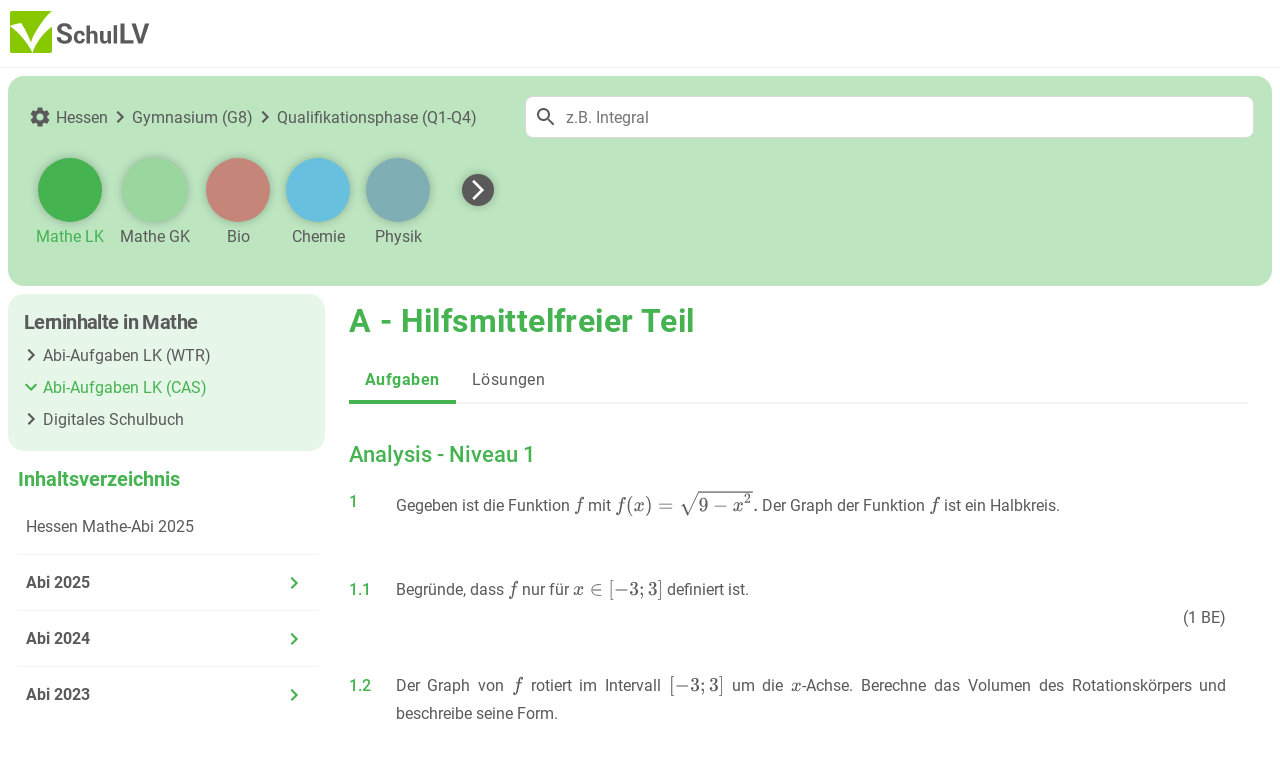

--- FILE ---
content_type: text/html; charset=utf-8
request_url: https://www.schullv.de/mathe/pruefungswissen/hessen/abitur/lk/2021/a_hilfsmittelfreier_teil
body_size: 387624
content:
<!DOCTYPE html><html lang="de"><head><meta charSet="utf-8" data-next-head=""/><meta name="viewport" content="width=device-width, initial-scale=1" data-next-head=""/><meta property="og:locale" content="de_DE" data-next-head=""/><meta property="og:site_name" content="SchulLV.de - Digitale Schulbücher und Prüfungsvorbereitung" data-next-head=""/><meta property="og:image" content="https://www.SchulLV.de/next-assets/logo.svg" data-next-head=""/><meta property="og:url" content="https://www.SchulLV.de" data-next-head=""/><meta property="og:type" content="website" data-next-head=""/><meta http-equiv="content-language" content="de-DE" data-next-head=""/><link rel="apple-touch-icon" sizes="180x180" href="/apple-touch-icon.png" data-next-head=""/><link rel="icon" type="image/png" sizes="32x32" href="/favicon-32x32.png" data-next-head=""/><link rel="icon" type="image/png" sizes="16x16" href="/favicon-16x16.png" data-next-head=""/><link rel="manifest" href="/site.webmanifest" data-next-head=""/><link rel="mask-icon" href="/safari-pinned-tab.svg" color="#87c800" data-next-head=""/><meta name="msapplication-TileColor" content="#da532c" data-next-head=""/><link rel="icon" type="image/x-icon" href="/favicon.ico" data-next-head=""/><meta name="theme-color" content="#ffffff" data-next-head=""/><meta name="apple-mobile-web-app-title" content="SchulLV" data-next-head=""/><meta name="apple-itunes-app" content="app-id=1078299368" data-next-head=""/><meta content="IE=edge" http-equiv="X-UA-Compatible" data-next-head=""/><meta name="robots" content="index, follow" data-next-head=""/><title data-next-head="">Analyse und Geometrie: Mathematik Aufgaben und Lösungen - Niveau 1-2</title><meta property="og:title" content="Analyse und Geometrie: Mathematik Aufgaben und Lösungen - Niveau 1-2" data-next-head=""/><meta name="title" content="Analyse und Geometrie: Mathematik Aufgaben und Lösungen - Niveau 1-2" data-next-head=""/><meta name="description" content="Entdecke umfassende Aufgaben und Lösungen aus der Analysis, linearen Algebra und Stochastik auf schullv.de. Die Materialien unterstützen beim Lernen und Verstehen grundlegender Konzepte der Mathematik für verschiedene Niveaus. Ideal für Schüler, die sich " data-next-head=""/><meta property="og:description" content="Entdecke umfassende Aufgaben und Lösungen aus der Analysis, linearen Algebra und Stochastik auf schullv.de. Die Materialien unterstützen beim Lernen und Verstehen grundlegender Konzepte der Mathematik für verschiedene Niveaus. Ideal für Schüler, die sich " data-next-head=""/><link rel="preload" href="/next-assets/fonts/Roboto-Regular.ttf" as="font" type="font/ttf" crossorigin="anonymous"/><link rel="preload" href="/next-assets/fonts/Roboto-Medium.ttf" as="font" type="font/ttf" crossorigin="anonymous"/><link rel="preload" href="/next-assets/fonts/Roboto-Bold.ttf" as="font" type="font/ttf" crossorigin="anonymous"/><link rel="preload" href="/_next/static/chunks/73872661bd58c76a.css" as="style"/><meta name="sentry-trace" content="a11540293a0bc34e14ff4d1f07ff7852-89df150f3c1bcd40-0"/><meta name="baggage" content="sentry-environment=production,sentry-release=194bba592dcfe449661c00d44cf659944e0c16e2,sentry-public_key=52f2a6e1c203561ba517e9cf3d6576fc,sentry-trace_id=a11540293a0bc34e14ff4d1f07ff7852,sentry-org_id=4510113639563264,sentry-sampled=false,sentry-sample_rand=0.2032014313249313,sentry-sample_rate=0.05"/><script defer="" src="/next-assets/pay.js" data-next-head=""></script><style data-next-head="">
            body {
              background-color: #ffffff;
            }
          </style><link rel="stylesheet" href="/_next/static/chunks/73872661bd58c76a.css" data-n-g=""/><noscript data-n-css=""></noscript><script src="/_next/static/chunks/b1798abbf2be4d55.js" defer=""></script><script src="/_next/static/chunks/de3670d0b78c8fbb.js" defer=""></script><script src="/_next/static/chunks/7627a0e73390b8ea.js" defer=""></script><script src="/_next/static/chunks/acd78e2af1dec52e.js" defer=""></script><script src="/_next/static/chunks/239fe95a6e2839c0.js" defer=""></script><script src="/_next/static/chunks/8ac7e5f17c30dd3c.js" defer=""></script><script src="/_next/static/chunks/c98dde18b61dcf0b.js" defer=""></script><script src="/_next/static/chunks/d42f131e330a53b9.js" defer=""></script><script src="/_next/static/chunks/6b069017abd3c74b.js" defer=""></script><script src="/_next/static/chunks/6473e656e5ce1414.js" defer=""></script><script src="/_next/static/chunks/09f23b74c38d2a49.js" defer=""></script><script src="/_next/static/chunks/254c9987f339a019.js" defer=""></script><script src="/_next/static/chunks/turbopack-befae4e47e8fa84f.js" defer=""></script><script src="/_next/static/chunks/c481a9e406a0b877.js" defer=""></script><script src="/_next/static/chunks/b3a88b130fff8108.js" defer=""></script><script src="/_next/static/chunks/d1ee22ad71a82c25.js" defer=""></script><script src="/_next/static/chunks/021d12fb87293c12.js" defer=""></script><script src="/_next/static/chunks/7c6c3e5d7095686c.js" defer=""></script><script src="/_next/static/chunks/38c79556e4369875.js" defer=""></script><script src="/_next/static/chunks/06f36633a50a4d67.js" defer=""></script><script src="/_next/static/chunks/406335dd414d9d49.js" defer=""></script><script src="/_next/static/chunks/f36f9e5c04911881.js" defer=""></script><script src="/_next/static/chunks/turbopack-bd35f27f6b7f4607.js" defer=""></script><script src="/_next/static/tnESaSEU10unRQ5t7RHMn/_ssgManifest.js" defer=""></script><script src="/_next/static/tnESaSEU10unRQ5t7RHMn/_buildManifest.js" defer=""></script><style data-styled="" data-styled-version="6.1.19">.eFxacb{margin-right:1rem;cursor:pointer;align-self:center;}/*!sc*/
data-styled.g1[id="LogoButton__LogoContainer-sc-c43bd52-0"]{content:"eFxacb,"}/*!sc*/
.hHMEbw{display:flex;align-items:center;}/*!sc*/
data-styled.g2[id="LeftHeader-sc-361b7f26-0"]{content:"hHMEbw,"}/*!sc*/
.gbMCal{min-width:160px;min-height:42px;}/*!sc*/
data-styled.g3[id="LeftHeader__LogoPlaceholder-sc-361b7f26-1"]{content:"gbMCal,"}/*!sc*/
.juweMX{display:block;}/*!sc*/
@media (max-width: 1280px){.juweMX{display:none;}}/*!sc*/
data-styled.g4[id="LeftHeader__Nav-sc-361b7f26-2"]{content:"juweMX,"}/*!sc*/
.fSvGlR{display:flex;margin:0;padding:0;}/*!sc*/
.fSvGlR a{color:#5a5a5a;}/*!sc*/
.fSvGlR >li{padding:1.5rem 1rem;}/*!sc*/
data-styled.g5[id="LeftHeader__List-sc-361b7f26-3"]{content:"fSvGlR,"}/*!sc*/
.gKKJWE{cursor:pointer;color:#5a5a5a;}/*!sc*/
data-styled.g6[id="LeftHeader__NavItem-sc-361b7f26-4"]{content:"gKKJWE,"}/*!sc*/
.jcOhCM{background:#f3f3f3;margin-top:auto;padding:0 1.25rem;}/*!sc*/
data-styled.g8[id="Footer-sc-ee3afb51-0"]{content:"jcOhCM,"}/*!sc*/
.bIuGJc{max-width:1920px!important;margin:auto!important;padding:1.5rem 0.625rem;}/*!sc*/
data-styled.g9[id="Footer__GridWrapper-sc-ee3afb51-1"]{content:"bIuGJc,"}/*!sc*/
.eeijub{display:grid;grid-template-columns:repeat(4, auto);row-gap:0rem;column-gap:4rem;justify-content:start;}/*!sc*/
@media (max-width: 960px){.eeijub{grid-template-columns:repeat(3, auto);}}/*!sc*/
@media (max-width: 600px){.eeijub{grid-template-columns:repeat(2, auto);}}/*!sc*/
@media (max-width: 440px){.eeijub{grid-template-columns:repeat(1, auto);}}/*!sc*/
data-styled.g10[id="Footer__Grid-sc-ee3afb51-2"]{content:"eeijub,"}/*!sc*/
.dqzwqw{margin-bottom:1.5rem;padding:0;}/*!sc*/
data-styled.g13[id="Footer__List-sc-ee3afb51-5"]{content:"dqzwqw,"}/*!sc*/
.cPayql{margin-bottom:1rem;color:#333333;}/*!sc*/
data-styled.g14[id="Footer__ListItem-sc-ee3afb51-6"]{content:"cPayql,"}/*!sc*/
.eRiiuv{color:#333333;}/*!sc*/
data-styled.g15[id="Footer__Link-sc-ee3afb51-7"]{content:"eRiiuv,"}/*!sc*/
.dQvYkr img{margin-right:0.3125rem;}/*!sc*/
data-styled.g16[id="Footer__SvgWrapper-sc-ee3afb51-8"]{content:"dQvYkr,"}/*!sc*/
.KkstL{font-family:Roboto-Bold,Arial,Helvetica,sans-serif;color:#333333;display:flex;justify-content:flex-start;margin:0;align-items:center;}/*!sc*/
data-styled.g17[id="Footer__Copyright-sc-ee3afb51-9"]{content:"KkstL,"}/*!sc*/
.kNJJCB{border-bottom:1px solid #f3f3f3;background-color:#ffffff;min-height:67px;display:flex;align-items:center;width:100%;flex-grow:1;max-width:1920px;margin:0 auto;}/*!sc*/
data-styled.g81[id="HeaderNavigation__HeaderContainer-sc-a0ae2e26-0"]{content:"kNJJCB,"}/*!sc*/
.dWkshZ{padding:0 0.625rem;display:flex;align-items:center;justify-content:space-between;flex-grow:1;}/*!sc*/
@media (max-width: 1920px){.dWkshZ{margin:0;}}/*!sc*/
data-styled.g82[id="HeaderNavigation__Header-sc-a0ae2e26-1"]{content:"dWkshZ,"}/*!sc*/
.fyyivK{display:flex;flex-direction:column;min-height:100vh;width:100%;}/*!sc*/
data-styled.g85[id="_app__Layout-sc-f5408d83-0"]{content:"fyyivK,"}/*!sc*/
.jwutkR{display:flex;flex-direction:column;width:100%;flex:1;justify-content:flex-start;background-color:#ffffff;max-width:1920px!important;margin:auto!important;}/*!sc*/
data-styled.g86[id="_app__Content-sc-f5408d83-1"]{content:"jwutkR,"}/*!sc*/
.pdWXg{display:flex;flex-direction:row;z-index:10;align-items:center;}/*!sc*/
data-styled.g92[id="ContentHeadBarActions__ActionsList-sc-5a898401-0"]{content:"pdWXg,"}/*!sc*/
.cQSYJV{height:100vh;}/*!sc*/
.cQSYJV .MuiPaper-root{background-color:#ffffff;}/*!sc*/
data-styled.g108[id="MobilePopUp__StyledDialog-sc-a8284f69-1"]{content:"cQSYJV,"}/*!sc*/
.hazyac{min-height:400px;margin-top:0;}/*!sc*/
data-styled.g113[id="HtmlContent__HtmlContentWrapper-sc-4cf4f370-0"]{content:"hazyac,"}/*!sc*/
.hnPhrH{margin-top:2rem;}/*!sc*/
.hnPhrH.content-dark{--content-color:#e0e0e0;--content-background-color:#001318;color:var(--content-color);background-color:var(--content-background-color);}/*!sc*/
.hnPhrH.content-light{--content-color:#5a5a5a;--content-background-color:#ffffff;color:var(--content-color);background-color:var(--content-background-color);}/*!sc*/
data-styled.g115[id="HtmlContent__Content-sc-4cf4f370-2"]{content:"hnPhrH,"}/*!sc*/
.cZmDsB{border:none;background:none;padding:0;margin:0;font-size:1rem;color:#5a5a5a;display:flex;flex-direction:column;justify-content:center;align-items:center;margin:1.25rem 0.5rem 0;}/*!sc*/
data-styled.g126[id="LearningLevelSelector__SubjectWrapper-sc-b16547ed-0"]{content:"cZmDsB,"}/*!sc*/
.gJWPFi{height:4rem;width:4rem;border-radius:4rem;background-color:#44B350FF;cursor:pointer;box-shadow:0 0 10px 0 rgba(0, 0, 0, 0.25);box-sizing:border-box;}/*!sc*/
.gJWPFi:hover{transform:scale(1.1);transition:transform 0.2s ease-in-out;}/*!sc*/
.dJNvPy{height:4rem;width:4rem;border-radius:4rem;background-color:#99D79FFF;cursor:pointer;box-shadow:0 0 10px 0 rgba(0, 0, 0, 0.25);box-sizing:border-box;}/*!sc*/
.dJNvPy:hover{transform:scale(1.1);transition:transform 0.2s ease-in-out;}/*!sc*/
.bojwRQ{height:4rem;width:4rem;border-radius:4rem;background-color:#C68579FF;cursor:pointer;box-shadow:0 0 10px 0 rgba(0, 0, 0, 0.25);box-sizing:border-box;}/*!sc*/
.bojwRQ:hover{transform:scale(1.1);transition:transform 0.2s ease-in-out;}/*!sc*/
.ekRzkl{height:4rem;width:4rem;border-radius:4rem;background-color:#67C0DEFF;cursor:pointer;box-shadow:0 0 10px 0 rgba(0, 0, 0, 0.25);box-sizing:border-box;}/*!sc*/
.ekRzkl:hover{transform:scale(1.1);transition:transform 0.2s ease-in-out;}/*!sc*/
.iDeTwR{height:4rem;width:4rem;border-radius:4rem;background-color:#7FAEB4FF;cursor:pointer;box-shadow:0 0 10px 0 rgba(0, 0, 0, 0.25);box-sizing:border-box;}/*!sc*/
.iDeTwR:hover{transform:scale(1.1);transition:transform 0.2s ease-in-out;}/*!sc*/
data-styled.g128[id="LearningLevelSelector__SubjectBubble-sc-b16547ed-2"]{content:"gJWPFi,dJNvPy,bojwRQ,ekRzkl,iDeTwR,"}/*!sc*/
.fUeWVy{text-align:center;margin-top:0.3125rem;line-height:1.2;min-height:2.4em;max-width:6.5rem;overflow:hidden;display:-webkit-box;-webkit-line-clamp:2;-webkit-box-orient:vertical;color:#44B350FF;cursor:pointer;font-style:normal;}/*!sc*/
.djCeei{text-align:center;margin-top:0.3125rem;line-height:1.2;min-height:2.4em;max-width:6.5rem;overflow:hidden;display:-webkit-box;-webkit-line-clamp:2;-webkit-box-orient:vertical;color:#5a5a5a;cursor:pointer;font-style:normal;}/*!sc*/
data-styled.g129[id="LearningLevelSelector__SubjectTitle-sc-b16547ed-3"]{content:"fUeWVy,djCeei,"}/*!sc*/
.gyvRU{display:flex;flex-direction:column;}/*!sc*/
data-styled.g130[id="FilterMobileSubject__FilterContainer-sc-dda8104d-0"]{content:"gyvRU,"}/*!sc*/
.iFDdNp{border:none;background:none;padding:0;margin:0;height:2.7rem;padding:0.5rem;box-sizing:border-box;border:1px solid #dadada;border-radius:0.5rem;background-color:#ffffff;display:flex;justify-content:space-between;align-items:center;cursor:pointer;width:100%;}/*!sc*/
data-styled.g132[id="FilterMobileSubject__DropDownField-sc-dda8104d-2"]{content:"iFDdNp,"}/*!sc*/
.edYiMt{display:flex;flex-direction:row;align-items:center;}/*!sc*/
data-styled.g133[id="FilterMobileSubject__SubjectTitleWrapper-sc-dda8104d-3"]{content:"edYiMt,"}/*!sc*/
.gtOSOw{height:1.5rem;width:1.5rem;margin-right:0.5rem;border-radius:1.5rem;background-color:#44B350FF;}/*!sc*/
data-styled.g134[id="FilterMobileSubject__SubjectBubbleInTitle-sc-dda8104d-4"]{content:"gtOSOw,"}/*!sc*/
.ePssAx{color:#5a5a5a;font-size:1rem;letter-spacing:-0.57px;overflow:hidden;text-overflow:ellipsis;white-space:nowrap;max-width:17.5rem;}/*!sc*/
@media (max-width: 960px){.ePssAx{max-width:17rem;}}/*!sc*/
@media (max-width: 600px){.ePssAx{max-width:15.5rem;}}/*!sc*/
data-styled.g135[id="FilterMobileSubject__SelectedItem-sc-dda8104d-5"]{content:"ePssAx,"}/*!sc*/
.iCXpzY{color:#5a5a5a;padding:0.5rem;padding-right:0;cursor:default;}/*!sc*/
data-styled.g141[id="SearchBar__SearchIcon-sc-2adeec01-0"]{content:"iCXpzY,"}/*!sc*/
.cqbEqs{flex:1 1 auto;min-width:0;width:auto;color:#5a5a5a;border:none;outline:none;background:transparent;font-family:Roboto-Regular,Arial,Helvetica,sans-serif;font-size:1rem;padding:0.5rem;}/*!sc*/
data-styled.g142[id="SearchBar__Input-sc-2adeec01-1"]{content:"cqbEqs,"}/*!sc*/
.daCMsT{display:flex;flex-direction:row;border-radius:0.5rem;border:1px solid #dadada;width:100%;min-width:0;background:#ffffff;}/*!sc*/
data-styled.g143[id="SearchBar__SearchWrapper-sc-2adeec01-2"]{content:"daCMsT,"}/*!sc*/
.cZLRdZ{color:#5a5a5a;display:flex;flex-direction:row;justify-content:flex-start;align-items:center;margin:0.5rem;border-radius:1rem;}/*!sc*/
data-styled.g169[id="ContentNavigationHeadSection__Nav-sc-57e3aba3-0"]{content:"cZLRdZ,"}/*!sc*/
.eUyrCJ{display:flex;flex-direction:column;background:#BCE5C0FF;padding:1.25rem;border-radius:1rem;width:100%;}/*!sc*/
@media (max-width: 960px){.eUyrCJ{width:calc(100% - 2.5rem);gap:1rem;}}/*!sc*/
data-styled.g170[id="ContentNavigationHeadSection__SubjectSearchWrapper-sc-57e3aba3-1"]{content:"eUyrCJ,"}/*!sc*/
.cYreoT{display:grid;grid-template-columns:max-content minmax(0, 1fr);column-gap:3rem;align-items:center;min-width:0;}/*!sc*/
@media (max-width: 960px){.cYreoT{display:flex;flex-direction:row;align-items:center;gap:0.5rem;flex-wrap:wrap;}}/*!sc*/
data-styled.g171[id="ContentNavigationHeadSection__TopRow-sc-57e3aba3-2"]{content:"cYreoT,"}/*!sc*/
.iqvFtP{display:flex;flex-direction:row;align-items:flex-start;gap:0.5rem;min-width:0;}/*!sc*/
data-styled.g172[id="ContentNavigationHeadSection__BottomRow-sc-57e3aba3-3"]{content:"iqvFtP,"}/*!sc*/
.gmLAfT{display:none;}/*!sc*/
@media (max-width: 960px){.gmLAfT{display:flex;flex-direction:column;width:100%;margin-right:1rem;}}/*!sc*/
@media (max-width: 600px){.gmLAfT{width:100%;margin-right:0;}}/*!sc*/
data-styled.g175[id="ContentNavigationHeadSection__MobileDropdownContainer-sc-57e3aba3-6"]{content:"gmLAfT,"}/*!sc*/
.idGviQ{display:flex;align-items:center;justify-content:center;margin-left:1rem;flex:0 0 270px;width:270px;min-width:270px;max-width:270px;}/*!sc*/
@media (max-width: 960px){.idGviQ{flex-basis:230px;width:230px;min-width:230px;max-width:230px;}}/*!sc*/
@media (max-width: 600px){.idGviQ{display:none;}}/*!sc*/
@media (max-width: 960px){.idGviQ{max-width:70%!important;}}/*!sc*/
@media (min-width: 960px) and (max-width: 1280px){.idGviQ{display:none;}}/*!sc*/
data-styled.g176[id="ContentNavigationHeadSection__ImageWrapper-sc-57e3aba3-7"]{content:"idGviQ,"}/*!sc*/
.jNHMpW{width:100%;max-width:100%;}/*!sc*/
data-styled.g177[id="ContentNavigationHeadSection__Image-sc-57e3aba3-8"]{content:"jNHMpW,"}/*!sc*/
.bjiZuN{display:flex;flex-direction:row;justify-content:flex-start;align-items:flex-start;flex-wrap:nowrap;min-height:8rem;min-width:200px;flex:1 1 0;overflow:hidden;position:relative;min-width:0;max-width:100%;box-sizing:border-box;}/*!sc*/
@media (max-width: 960px){.bjiZuN{display:none;}}/*!sc*/
data-styled.g178[id="ContentNavigationHeadSection__SubjectsContainer-sc-57e3aba3-9"]{content:"bjiZuN,"}/*!sc*/
.ffGDCc{border:none;background:none;padding:0;font-size:1rem;color:#5a5a5a;display:flex;flex-direction:column;justify-content:center;align-items:center;margin:1.25rem 0.5rem 0;cursor:pointer;flex-shrink:0;box-sizing:border-box;}/*!sc*/
data-styled.g181[id="ContentNavigationHeadSection__SubjectWrapper-sc-57e3aba3-12"]{content:"ffGDCc,"}/*!sc*/
.ddtYyy{height:2rem;width:2rem;border-radius:2rem;background-color:#5a5a5a;cursor:pointer;box-shadow:0 0 10px 0 rgba(0, 0, 0, 0.25);box-sizing:border-box;flex-shrink:0;display:flex;align-items:center;justify-content:center;}/*!sc*/
.ddtYyy:hover{transform:scale(1.1);transition:transform 0.2s ease-in-out;}/*!sc*/
data-styled.g183[id="ContentNavigationHeadSection__MoreBubble-sc-57e3aba3-14"]{content:"ddtYyy,"}/*!sc*/
.kDlsnc{height:4rem;width:4rem;display:flex;align-items:center;justify-content:center;flex-shrink:0;}/*!sc*/
data-styled.g184[id="ContentNavigationHeadSection__MoreBubbleSlot-sc-57e3aba3-15"]{content:"kDlsnc,"}/*!sc*/
.fFxwIC{margin-top:0.3125rem;line-height:1.2;min-height:2.4em;max-width:6.5rem;display:block;}/*!sc*/
data-styled.g185[id="ContentNavigationHeadSection__MoreTitleSpacer-sc-57e3aba3-16"]{content:"fFxwIC,"}/*!sc*/
.cgrNKC{color:#ffffff;font-size:1rem;}/*!sc*/
data-styled.g187[id="ContentNavigationHeadSection__MoreArrowForward-sc-57e3aba3-18"]{content:"cgrNKC,"}/*!sc*/
.kpUpXu{border:none;background:none;padding:0;margin:0;color:#5a5a5a;font-size:1rem;display:flex;flex-direction:row;justify-content:flex-start;align-items:center;gap:0.125rem;cursor:pointer;white-space:nowrap;flex:0 0 auto;width:auto;}/*!sc*/
@media (max-width: 960px){.kpUpXu{font-size:smaller;flex:1 1 100%;width:100%;max-width:100%;white-space:normal;}}/*!sc*/
data-styled.g189[id="ContentNavigationHeadSection__TypeOfSchoolWrapper-sc-57e3aba3-20"]{content:"kpUpXu,"}/*!sc*/
.jgvmGB{color:#5a5a5a;margin-right:0.25rem;flex-shrink:0;}/*!sc*/
data-styled.g190[id="ContentNavigationHeadSection__SettingsIcon-sc-57e3aba3-21"]{content:"jgvmGB,"}/*!sc*/
.fKNUTf{color:#5a5a5a;flex-shrink:0;}/*!sc*/
data-styled.g191[id="ContentNavigationHeadSection__KeyboardArrowRightIcon-sc-57e3aba3-22"]{content:"fKNUTf,"}/*!sc*/
.cazjEa{display:flex;padding:0;align-items:center;justify-content:stretch;flex:1 1 0;width:100%;min-width:0;max-width:100%;}/*!sc*/
@media (max-width: 960px){.cazjEa{width:100%;padding:0;margin:0;max-width:100%!important;min-width:100%;flex:1 1 auto;}}/*!sc*/
data-styled.g192[id="ContentNavigationHeadSection__SearchBarContainer-sc-57e3aba3-23"]{content:"cazjEa,"}/*!sc*/
.UPFuC{flex-grow:1;min-width:0;width:100%;padding-top:0;}/*!sc*/
@media (max-width: 960px){.UPFuC{width:100%;max-width:100%!important;padding-top:0;}}/*!sc*/
data-styled.g193[id="ContentNavigationHeadSection__SearchBarWrapper-sc-57e3aba3-24"]{content:"UPFuC,"}/*!sc*/
.dwzDzh{border:none;background:none;padding:0;margin:0;font-size:1rem;color:#5a5a5a;cursor:pointer;display:none;}/*!sc*/
@media (max-width: 960px){.dwzDzh{display:flex;align-items:center;}}/*!sc*/
data-styled.g194[id="ContentNavigationHeadSection__MobileTocTrigger-sc-57e3aba3-25"]{content:"dwzDzh,"}/*!sc*/
.FOEUp{margin-right:0.5rem;align-self:center;transform:scale(-1);font-size:larger;}/*!sc*/
data-styled.g195[id="ContentNavigationHeadSection__TocIcon-sc-57e3aba3-26"]{content:"FOEUp,"}/*!sc*/
.eQumVX{cursor:pointer;}/*!sc*/
data-styled.g196[id="ContentNavigationHeadSection__TocLink-sc-57e3aba3-27"]{content:"eQumVX,"}/*!sc*/
.gfuPkc{color:#5a5a5a;display:flex;flex-direction:column;align-items:flex-start;justify-content:space-between;}/*!sc*/
@media (max-width: 600px){.gfuPkc{align-items:flex-start;flex-direction:column;}}/*!sc*/
data-styled.g197[id="ContentNavigationHeadSection__MobileContentHeadRow-sc-57e3aba3-28"]{content:"gfuPkc,"}/*!sc*/
.cavLJO{position:relative;border-bottom:1px solid #f3f3f3;cursor:pointer;margin-left:calc(16px * 0 );padding:18px 8px;}/*!sc*/
.cIEfOL{position:relative;border-bottom:1px solid #f3f3f3;cursor:pointer;margin-left:calc(16px * 1 );padding:18px 8px;}/*!sc*/
.iUufGg{position:relative;border-bottom:1px solid #f3f3f3;cursor:pointer;margin-left:calc(16px * 2 );padding:18px 8px;}/*!sc*/
data-styled.g275[id="NestedListItem-sc-157a27b4-5"]{content:"cavLJO,cIEfOL,iUufGg,"}/*!sc*/
.zrEXe{display:flex;flex-direction:row;align-items:center;justify-content:space-between;}/*!sc*/
data-styled.g276[id="NestedListItem__NestedListItemTextWrapper-sc-157a27b4-6"]{content:"zrEXe,"}/*!sc*/
.hzWofL{color:#5a5a5a;font-size:16px;width:calc(100% - 80px);}/*!sc*/
.kYIUqv{color:#5a5a5a;font-size:16px;font-family:Roboto-Bold,Arial,Helvetica,sans-serif;width:calc(100% - 80px);}/*!sc*/
.eUyGVj{color:#44B350FF;font-size:16px;font-family:Roboto-Bold,Arial,Helvetica,sans-serif;width:calc(100% - 80px);}/*!sc*/
.gHodcr{color:#44B350FF;font-size:16px;width:calc(100% - 80px);}/*!sc*/
data-styled.g278[id="NestedListItem__ItemText-sc-157a27b4-8"]{content:"hzWofL,kYIUqv,eUyGVj,gHodcr,"}/*!sc*/
.hLSxSG{color:#44B350FF;position:absolute;right:12px;}/*!sc*/
data-styled.g280[id="NestedListItem__ArrowDown-sc-157a27b4-10"]{content:"hLSxSG,"}/*!sc*/
.fUxrbD{color:#44B350FF;position:absolute;right:12px;}/*!sc*/
data-styled.g281[id="NestedListItem__NavigateNextIcon-sc-157a27b4-11"]{content:"fUxrbD,"}/*!sc*/
.gBxKlg{display:flex;align-items:center;justify-content:space-between;width:100%;}/*!sc*/
data-styled.g285[id="NestedListItem__ItemTextWrapper-sc-157a27b4-15"]{content:"gBxKlg,"}/*!sc*/
.fGCPm{display:flex;align-items:center;margin-left:8px;margin-right:-40px;}/*!sc*/
data-styled.g286[id="NestedListItem__IconsWrapper-sc-157a27b4-16"]{content:"fGCPm,"}/*!sc*/
.fLZOkf{border:none;background:none;padding:0;margin:0;font-size:1rem;color:#5a5a5a;text-align:left;width:100%;}/*!sc*/
data-styled.g288[id="NestedListItem__Button-sc-157a27b4-18"]{content:"fLZOkf,"}/*!sc*/
.lcPgul{text-align:left;}/*!sc*/
data-styled.g289[id="ContentNavigationLeftSection__NameWrapper-sc-9ab7d1ec-0"]{content:"lcPgul,"}/*!sc*/
.bvCaZL{color:#44B350FF;font-family:"Roboto-Medium";padding-left:0.3rem;}/*!sc*/
data-styled.g290[id="ContentNavigationLeftSection__NewTag-sc-9ab7d1ec-1"]{content:"bvCaZL,"}/*!sc*/
.kiqaid{display:flex;flex-direction:column;justify-content:left;align-items:left;border-radius:1rem;padding:1rem 1rem;}/*!sc*/
@media (max-width: 960px){.kiqaid{display:none;}}/*!sc*/
data-styled.g292[id="ContentNavigationLeftSection__LearningSectionWrapper-sc-9ab7d1ec-3"]{content:"kiqaid,"}/*!sc*/
.eoSkLR{color:#5a5a5a;font-size:1.25rem;height:1.313rem;letter-spacing:-0.57px;font-family:Roboto-Bold,Arial,Helvetica,sans-serif;}/*!sc*/
data-styled.g293[id="ContentNavigationLeftSection__LearningSectionTitle-sc-9ab7d1ec-4"]{content:"eoSkLR,"}/*!sc*/
.leBkTW{display:flex;flex-direction:column;justify-content:left;align-items:left;}/*!sc*/
data-styled.g294[id="ContentNavigationLeftSection__LearningSectionItemWrapper-sc-9ab7d1ec-5"]{content:"leBkTW,"}/*!sc*/
.iCjZI{border:none;background:none;padding:0;margin:0;font-size:1rem;color:#5a5a5a;padding-top:0.25rem;padding-bottom:0.25rem;margin-left:-0.4rem!important;color:#5a5a5a;cursor:pointer;display:flex;flex-direction:column;align-items:flex-start;}/*!sc*/
.hWrVmo{border:none;background:none;padding:0;margin:0;font-size:1rem;color:#5a5a5a;padding-top:0.25rem;padding-bottom:0.25rem;margin-left:-0.4rem!important;color:#44B350FF;cursor:pointer;display:flex;flex-direction:column;align-items:flex-start;}/*!sc*/
data-styled.g295[id="ContentNavigationLeftSection__LearningSectionItemCard-sc-9ab7d1ec-6"]{content:"iCjZI,hWrVmo,"}/*!sc*/
.kiTapN{font-size:0.75rem;margin-left:0.1rem;transform:none;transition:transform 0.3s ease-in-out;}/*!sc*/
.dBXNvA{font-size:0.75rem;margin-left:0.1rem;transform:rotate(90deg);transition:transform 0.3s ease-in-out;}/*!sc*/
data-styled.g296[id="ContentNavigationLeftSection__ArrowRightIcon-sc-9ab7d1ec-7"]{content:"kiTapN,dBXNvA,"}/*!sc*/
.coSidi{display:flex;flex-direction:row;align-items:center;justify-content:flex-start;}/*!sc*/
data-styled.g298[id="ContentNavigationLeftSection__ArrowTitleWrapper-sc-9ab7d1ec-9"]{content:"coSidi,"}/*!sc*/
.eEFvGT{display:flex;flex-direction:row;justify-content:flex-start;align-items:center;gap:0.5rem;margin-bottom:0.5rem;}/*!sc*/
data-styled.g302[id="ContentNavigationLeftSection__LearningSectionHeader-sc-9ab7d1ec-13"]{content:"eEFvGT,"}/*!sc*/
.kNwhaG{height:auto;width:300px;margin:0;padding:0;background-color:#ffffff;}/*!sc*/
@media (max-width: 960px){.kNwhaG{width:100%;}}/*!sc*/
data-styled.g341[id="NestedList-sc-61410408-0"]{content:"kNwhaG,"}/*!sc*/
.eocuCu{flex:0 0 300px;}/*!sc*/
@media (max-width: 960px){.eocuCu{display:none;}}/*!sc*/
data-styled.g342[id="TOCs__ContentNav-sc-9450da2a-0"]{content:"eocuCu,"}/*!sc*/
.kfxldz{display:none;}/*!sc*/
@media (max-width: 960px){.kfxldz{display:flex;}}/*!sc*/
data-styled.g343[id="TOCs__MobileContentNav-sc-9450da2a-1"]{content:"kfxldz,"}/*!sc*/
.cnVoxH{display:flex;flex:1 1 auto;width:100%;align-items:center;justify-content:space-between;}/*!sc*/
data-styled.g350[id="TabBarContent__TabBar-sc-495752f9-5"]{content:"cnVoxH,"}/*!sc*/
.kfYvnA .MuiTab-root{font-size:1rem!important;text-transform:none!important;color:#5a5a5a!important;font-family:Roboto-Regular,Arial,Helvetica,sans-serif!important;max-width:900px!important;}/*!sc*/
@media (max-width: 1920px){.kfYvnA .MuiTab-root{max-width:600px!important;}}/*!sc*/
@media (max-width: 960px){.kfYvnA .MuiTab-root{max-width:calc(100% - 100px)!important;}}/*!sc*/
.kfYvnA .Mui-selected{font-family:Roboto-Bold,Arial,Helvetica,sans-serif!important;color:#44B350FF!important;}/*!sc*/
.kfYvnA .MuiAppBar-colorDefault{background-color:none!important;}/*!sc*/
.kfYvnA .MuiTab-wrapper{text-transform:none!important;font-size:1rem!important;}/*!sc*/
.kfYvnA .Mui-disabled{display:none!important;}/*!sc*/
.kfYvnA .MuiTouchRipple-root{display:none!important;}/*!sc*/
data-styled.g351[id="TabBarContent__Tabs-sc-495752f9-6"]{content:"kfYvnA,"}/*!sc*/
.bQwSBS{min-width:92px!important;}/*!sc*/
.bQwSBS.Mui-focusVisible{outline-offset:2px;background-color:#f3f3f3;}/*!sc*/
data-styled.g352[id="TabBarContent__Tab-sc-495752f9-7"]{content:"bQwSBS,"}/*!sc*/
.igdLaZ{display:flex;align-items:center;align-self:flex-end;}/*!sc*/
data-styled.g354[id="TabBarContent__DownloadSection-sc-495752f9-9"]{content:"igdLaZ,"}/*!sc*/
.jCsoRX{height:2px;margin-top:-2px;background-color:#f3f3f3;width:100%;}/*!sc*/
data-styled.g356[id="TabBarContent__TabsBottomLine-sc-495752f9-11"]{content:"jCsoRX,"}/*!sc*/
.ieWtFi{flex:1 1 auto;padding:0 2rem;position:relative;width:100%;margin-top:0.5rem;}/*!sc*/
@media (max-width: 960px){.ieWtFi{padding:0 1rem;width:calc(100% - 2rem);}}/*!sc*/
data-styled.g361[id="ContentArea__ContentWrapper-sc-33ec47bb-4"]{content:"ieWtFi,"}/*!sc*/
.iYxNIp{margin-bottom:1rem;color:#5a5a5a;display:flex;flex-direction:column;align-items:flex-start;justify-content:space-between;position:relative;}/*!sc*/
@media (max-width: 600px){.iYxNIp{align-items:flex-start;flex-direction:column;}}/*!sc*/
data-styled.g362[id="ContentArea__ContentHeadRow-sc-33ec47bb-5"]{content:"iYxNIp,"}/*!sc*/
.bUaabo{min-height:37px;display:flex;flex-direction:column;}/*!sc*/
data-styled.g363[id="ContentArea__ContentTitle-sc-33ec47bb-6"]{content:"bUaabo,"}/*!sc*/
.hYGKwO{margin:0;margin-bottom:0rem;font-size:32px;color:#44B350FF;}/*!sc*/
@media (max-width: 960px){.hYGKwO{max-width:calc(100vw - 4rem);font-size:24px;}}/*!sc*/
data-styled.g364[id="ContentArea__H1-sc-33ec47bb-7"]{content:"hYGKwO,"}/*!sc*/
.ZTvcp{min-height:48px;width:100%;margin-top:1rem;}/*!sc*/
data-styled.g370[id="ContentArea__TabBarWrapper-sc-33ec47bb-13"]{content:"ZTvcp,"}/*!sc*/
.gmqFgR{min-height:100vh;max-width:1920px;min-width:min(100%, 1920px);margin:0 auto;}/*!sc*/
data-styled.g373[id="ContentPage__ContentWrapper-sc-a601256b-0"]{content:"gmqFgR,"}/*!sc*/
.kdQQng{min-height:172px;flex-grow:1;}/*!sc*/
@media (max-width: 960px){.kdQQng{min-height:230px;}}/*!sc*/
data-styled.g374[id="ContentPage__ContentSettingsNavigationWrapper-sc-a601256b-1"]{content:"kdQQng,"}/*!sc*/
.blqHDg{max-width:1920px;min-height:70vh;width:100%;margin:3rem auto;display:flex;justify-content:flex-start;flex-direction:row;margin-top:0.5rem;}/*!sc*/
@media (max-width: 960px){.blqHDg{min-height:initial;}}/*!sc*/
@media (max-width: 960px){.blqHDg{flex-direction:column;margin:auto;}}/*!sc*/
data-styled.g375[id="ContentPage__Main-sc-a601256b-2"]{content:"blqHDg,"}/*!sc*/
.ltXZr{display:flex;flex-direction:column;max-width:317px;}/*!sc*/
data-styled.g376[id="ContentPage__FlexColumn-sc-a601256b-3"]{content:"ltXZr,"}/*!sc*/
.jVTQtc{width:100%;background-color:#E6F6E8FF;border-radius:1rem;margin-left:0.5rem;}/*!sc*/
data-styled.g377[id="ContentPage__LearningSectionWrapper-sc-a601256b-4"]{content:"jVTQtc,"}/*!sc*/
.fekWOP{margin-left:1.1rem;}/*!sc*/
data-styled.g380[id="ContentPage__TocWrapper-sc-a601256b-7"]{content:"fekWOP,"}/*!sc*/
.huWVJQ{color:#44B350FF;font-size:1.25rem;font-family:Roboto-Bold,Arial,Helvetica,sans-serif;margin-bottom:0.5rem;margin-top:1rem;}/*!sc*/
@media (max-width: 960px){.huWVJQ{display:none;}}/*!sc*/
data-styled.g381[id="ContentPage__TocTitle-sc-a601256b-8"]{content:"huWVJQ,"}/*!sc*/
</style></head><body><link rel="preload" as="image" href="/next-assets/logo.svg"/><link rel="preload" as="image" href="/next-assets/img/doodle_mathe.svg"/><div id="__next"><div class="_app__Layout-sc-f5408d83-0 fyyivK"><style data-emotion="css 1n5khr6">.css-1n5khr6{min-width:0;box-sizing:border-box;}</style><div class="MuiGrid-root MuiGrid-direction-xs-row css-1n5khr6"><div class="HeaderNavigation__HeaderContainer-sc-a0ae2e26-0 kNJJCB"><header class="HeaderNavigation__Header-sc-a0ae2e26-1 dWkshZ"><div class="LeftHeader-sc-361b7f26-0 hHMEbw"><div class="LeftHeader__LogoPlaceholder-sc-361b7f26-1 gbMCal"><a href="/"><span class="LogoButton__LogoContainer-sc-c43bd52-0 eFxacb"><img height="42px" src="/next-assets/logo.svg" alt="SchulLV Logo"/></span></a></div><nav class="LeftHeader__Nav-sc-361b7f26-2 juweMX"><ul class="LeftHeader__List-sc-361b7f26-3 fSvGlR"><li class="LeftHeader__HeaderLink-sc-361b7f26-5 kzqJru"><a href="/plus"><div class="LeftHeader__NavItem-sc-361b7f26-4 gKKJWE">SchulLV-PLUS</div></a></li><li class="LeftHeader__HeaderLink-sc-361b7f26-5 kzqJru"><a href="/lizenzcode"><div class="LeftHeader__NavItem-sc-361b7f26-4 gKKJWE">Lizenzcode einlösen</div></a></li><li class="LeftHeader__HeaderLink-sc-361b7f26-5 kzqJru"><a href="/testlizenzen-fuer-schulen"><div class="LeftHeader__NavItem-sc-361b7f26-4 gKKJWE">Testlizenz Lehrer*innen</div></a></li></ul></nav></div></header></div></div><div class="_app__Content-sc-f5408d83-1 jwutkR"><div class="ContentPage__ContentWrapper-sc-a601256b-0 gmqFgR"><div class="ContentPage__ContentSettingsNavigationWrapper-sc-a601256b-1 kdQQng"><nav class="ContentNavigationHeadSection__Nav-sc-57e3aba3-0 cZLRdZ"><div class="ContentNavigationHeadSection__SubjectSearchWrapper-sc-57e3aba3-1 eUyrCJ"><div class="ContentNavigationHeadSection__TopRow-sc-57e3aba3-2 cYreoT"><button class="ContentNavigationHeadSection__TypeOfSchoolWrapper-sc-57e3aba3-20 kpUpXu"><style data-emotion="css q7mezt">.css-q7mezt{-webkit-user-select:none;-moz-user-select:none;-ms-user-select:none;user-select:none;width:1em;height:1em;display:inline-block;-webkit-flex-shrink:0;-ms-flex-negative:0;flex-shrink:0;-webkit-transition:fill 200ms cubic-bezier(0.4, 0, 0.2, 1) 0ms;transition:fill 200ms cubic-bezier(0.4, 0, 0.2, 1) 0ms;fill:currentColor;font-size:1.5rem;}</style><svg class="MuiSvgIcon-root MuiSvgIcon-fontSizeMedium ContentNavigationHeadSection__SettingsIcon-sc-57e3aba3-21 jgvmGB css-q7mezt" focusable="false" aria-hidden="true" viewBox="0 0 24 24"><path d="M19.14 12.94c.04-.3.06-.61.06-.94 0-.32-.02-.64-.07-.94l2.03-1.58c.18-.14.23-.41.12-.61l-1.92-3.32c-.12-.22-.37-.29-.59-.22l-2.39.96c-.5-.38-1.03-.7-1.62-.94l-.36-2.54c-.04-.24-.24-.41-.48-.41h-3.84c-.24 0-.43.17-.47.41l-.36 2.54c-.59.24-1.13.57-1.62.94l-2.39-.96c-.22-.08-.47 0-.59.22L2.74 8.87c-.12.21-.08.47.12.61l2.03 1.58c-.05.3-.09.63-.09.94s.02.64.07.94l-2.03 1.58c-.18.14-.23.41-.12.61l1.92 3.32c.12.22.37.29.59.22l2.39-.96c.5.38 1.03.7 1.62.94l.36 2.54c.05.24.24.41.48.41h3.84c.24 0 .44-.17.47-.41l.36-2.54c.59-.24 1.13-.56 1.62-.94l2.39.96c.22.08.47 0 .59-.22l1.92-3.32c.12-.22.07-.47-.12-.61zM12 15.6c-1.98 0-3.6-1.62-3.6-3.6s1.62-3.6 3.6-3.6 3.6 1.62 3.6 3.6-1.62 3.6-3.6 3.6"></path></svg>Hessen<style data-emotion="css q7mezt">.css-q7mezt{-webkit-user-select:none;-moz-user-select:none;-ms-user-select:none;user-select:none;width:1em;height:1em;display:inline-block;-webkit-flex-shrink:0;-ms-flex-negative:0;flex-shrink:0;-webkit-transition:fill 200ms cubic-bezier(0.4, 0, 0.2, 1) 0ms;transition:fill 200ms cubic-bezier(0.4, 0, 0.2, 1) 0ms;fill:currentColor;font-size:1.5rem;}</style><svg class="MuiSvgIcon-root MuiSvgIcon-fontSizeMedium ContentNavigationHeadSection__KeyboardArrowRightIcon-sc-57e3aba3-22 fKNUTf css-q7mezt" focusable="false" aria-hidden="true" viewBox="0 0 24 24"><path d="M8.59 16.59 13.17 12 8.59 7.41 10 6l6 6-6 6z"></path></svg>Gymnasium (G8)<style data-emotion="css q7mezt">.css-q7mezt{-webkit-user-select:none;-moz-user-select:none;-ms-user-select:none;user-select:none;width:1em;height:1em;display:inline-block;-webkit-flex-shrink:0;-ms-flex-negative:0;flex-shrink:0;-webkit-transition:fill 200ms cubic-bezier(0.4, 0, 0.2, 1) 0ms;transition:fill 200ms cubic-bezier(0.4, 0, 0.2, 1) 0ms;fill:currentColor;font-size:1.5rem;}</style><svg class="MuiSvgIcon-root MuiSvgIcon-fontSizeMedium ContentNavigationHeadSection__KeyboardArrowRightIcon-sc-57e3aba3-22 fKNUTf css-q7mezt" focusable="false" aria-hidden="true" viewBox="0 0 24 24"><path d="M8.59 16.59 13.17 12 8.59 7.41 10 6l6 6-6 6z"></path></svg>Qualifikationsphase (Q1-Q4)</button><div class="ContentNavigationHeadSection__SearchBarContainer-sc-57e3aba3-23 cazjEa"><div class="ContentNavigationHeadSection__SearchBarWrapper-sc-57e3aba3-24 UPFuC"><div class="SearchBar__SearchWrapper-sc-2adeec01-2 daCMsT"><style data-emotion="css q7mezt">.css-q7mezt{-webkit-user-select:none;-moz-user-select:none;-ms-user-select:none;user-select:none;width:1em;height:1em;display:inline-block;-webkit-flex-shrink:0;-ms-flex-negative:0;flex-shrink:0;-webkit-transition:fill 200ms cubic-bezier(0.4, 0, 0.2, 1) 0ms;transition:fill 200ms cubic-bezier(0.4, 0, 0.2, 1) 0ms;fill:currentColor;font-size:1.5rem;}</style><svg class="MuiSvgIcon-root MuiSvgIcon-fontSizeMedium SearchBar__SearchIcon-sc-2adeec01-0 iCXpzY css-q7mezt" focusable="false" aria-hidden="true" viewBox="0 0 24 24"><path d="M15.5 14h-.79l-.28-.27C15.41 12.59 16 11.11 16 9.5 16 5.91 13.09 3 9.5 3S3 5.91 3 9.5 5.91 16 9.5 16c1.61 0 3.09-.59 4.23-1.57l.27.28v.79l5 4.99L20.49 19zm-6 0C7.01 14 5 11.99 5 9.5S7.01 5 9.5 5 14 7.01 14 9.5 11.99 14 9.5 14"></path></svg><input id="standard-search" autoComplete="off" placeholder="z.B. Integral" aria-label="Suche" class="SearchBar__Input-sc-2adeec01-1 cqbEqs" value=""/></div></div></div><style data-emotion="css depviu">@media print{.css-depviu{position:absolute!important;}}</style><style data-emotion="css depviu">@media print{.css-depviu{position:absolute!important;}}</style></div><div class="ContentNavigationHeadSection__BottomRow-sc-57e3aba3-3 iqvFtP"><div class="ContentNavigationHeadSection__SubjectsContainer-sc-57e3aba3-9 bjiZuN"><button data-bubble="subject" class="LearningLevelSelector__SubjectWrapper-sc-b16547ed-0 cZmDsB"><div class="LearningLevelSelector__SubjectBubble-sc-b16547ed-2 gJWPFi"></div><span data-subject-title="true" class="LearningLevelSelector__SubjectTitle-sc-b16547ed-3 fUeWVy">Mathe LK</span></button><button data-bubble="subject" class="LearningLevelSelector__SubjectWrapper-sc-b16547ed-0 cZmDsB"><div class="LearningLevelSelector__SubjectBubble-sc-b16547ed-2 dJNvPy"></div><span data-subject-title="true" class="LearningLevelSelector__SubjectTitle-sc-b16547ed-3 djCeei">Mathe GK</span></button><button data-bubble="subject" class="LearningLevelSelector__SubjectWrapper-sc-b16547ed-0 cZmDsB"><div class="LearningLevelSelector__SubjectBubble-sc-b16547ed-2 bojwRQ"></div><span data-subject-title="true" class="LearningLevelSelector__SubjectTitle-sc-b16547ed-3 djCeei">Bio</span></button><button data-bubble="subject" class="LearningLevelSelector__SubjectWrapper-sc-b16547ed-0 cZmDsB"><div class="LearningLevelSelector__SubjectBubble-sc-b16547ed-2 ekRzkl"></div><span data-subject-title="true" class="LearningLevelSelector__SubjectTitle-sc-b16547ed-3 djCeei">Chemie</span></button><button data-bubble="subject" class="LearningLevelSelector__SubjectWrapper-sc-b16547ed-0 cZmDsB"><div class="LearningLevelSelector__SubjectBubble-sc-b16547ed-2 iDeTwR"></div><span data-subject-title="true" class="LearningLevelSelector__SubjectTitle-sc-b16547ed-3 djCeei">Physik</span></button><button data-bubble="more" class="ContentNavigationHeadSection__SubjectWrapper-sc-57e3aba3-12 ffGDCc"><div aria-hidden="true" class="ContentNavigationHeadSection__MoreBubbleSlot-sc-57e3aba3-15 kDlsnc"><div class="ContentNavigationHeadSection__MoreBubble-sc-57e3aba3-14 ddtYyy"><style data-emotion="css q7mezt">.css-q7mezt{-webkit-user-select:none;-moz-user-select:none;-ms-user-select:none;user-select:none;width:1em;height:1em;display:inline-block;-webkit-flex-shrink:0;-ms-flex-negative:0;flex-shrink:0;-webkit-transition:fill 200ms cubic-bezier(0.4, 0, 0.2, 1) 0ms;transition:fill 200ms cubic-bezier(0.4, 0, 0.2, 1) 0ms;fill:currentColor;font-size:1.5rem;}</style><svg class="MuiSvgIcon-root MuiSvgIcon-fontSizeMedium ContentNavigationHeadSection__MoreArrowForward-sc-57e3aba3-18 cgrNKC css-q7mezt" focusable="false" aria-hidden="true" viewBox="0 0 24 24"><path d="M6.23 20.23 8 22l10-10L8 2 6.23 3.77 14.46 12z"></path></svg></div></div><span aria-hidden="true" class="ContentNavigationHeadSection__MoreTitleSpacer-sc-57e3aba3-16 fFxwIC"></span></button></div></div><section class="ContentNavigationHeadSection__MobileDropdownContainer-sc-57e3aba3-6 gmLAfT"><div class="FilterMobileSubject__FilterContainer-sc-dda8104d-0 gyvRU"><button class="FilterMobileSubject__DropDownField-sc-dda8104d-2 iFDdNp"><div class="FilterMobileSubject__SubjectTitleWrapper-sc-dda8104d-3 edYiMt"><div class="FilterMobileSubject__SubjectBubbleInTitle-sc-dda8104d-4 gtOSOw"></div><span class="FilterMobileSubject__SelectedItem-sc-dda8104d-5 ePssAx">Mathe<!-- --> /<!-- --> <!-- -->Abi-Aufgaben LK (CAS)</span></div><style data-emotion="css fqxh7r">.css-fqxh7r{-webkit-user-select:none;-moz-user-select:none;-ms-user-select:none;user-select:none;width:1em;height:1em;display:inline-block;-webkit-flex-shrink:0;-ms-flex-negative:0;flex-shrink:0;-webkit-transition:fill 200ms cubic-bezier(0.4, 0, 0.2, 1) 0ms;transition:fill 200ms cubic-bezier(0.4, 0, 0.2, 1) 0ms;fill:currentColor;font-size:1.5rem;color:#5a5a5a;}</style><svg class="MuiSvgIcon-root MuiSvgIcon-colorSecondary MuiSvgIcon-fontSizeMedium css-fqxh7r" focusable="false" aria-hidden="true" viewBox="0 0 24 24"><path d="M16.59 8.59 12 13.17 7.41 8.59 6 10l6 6 6-6z"></path></svg></button></div><style data-emotion="css depviu">@media print{.css-depviu{position:absolute!important;}}</style></section><div class="ContentNavigationHeadSection__MobileContentHeadRow-sc-57e3aba3-28 gfuPkc"><button class="ContentNavigationHeadSection__MobileTocTrigger-sc-57e3aba3-25 dwzDzh"><style data-emotion="css q7mezt">.css-q7mezt{-webkit-user-select:none;-moz-user-select:none;-ms-user-select:none;user-select:none;width:1em;height:1em;display:inline-block;-webkit-flex-shrink:0;-ms-flex-negative:0;flex-shrink:0;-webkit-transition:fill 200ms cubic-bezier(0.4, 0, 0.2, 1) 0ms;transition:fill 200ms cubic-bezier(0.4, 0, 0.2, 1) 0ms;fill:currentColor;font-size:1.5rem;}</style><svg class="MuiSvgIcon-root MuiSvgIcon-fontSizeMedium ContentNavigationHeadSection__TocIcon-sc-57e3aba3-26 FOEUp css-q7mezt" focusable="false" aria-hidden="true" viewBox="0 0 24 24" height="1rem"><path d="M3 9h14V7H3zm0 4h14v-2H3zm0 4h14v-2H3zm16 0h2v-2h-2zm0-10v2h2V7zm0 6h2v-2h-2zM3 9h14V7H3zm0 4h14v-2H3zm0 4h14v-2H3zm16 0h2v-2h-2zm0-10v2h2V7zm0 6h2v-2h-2z"></path></svg><span class="ContentNavigationHeadSection__TocLink-sc-57e3aba3-27 eQumVX">Zum Inhaltsverzeichnis</span></button></div></div><div class="ContentNavigationHeadSection__ImageWrapper-sc-57e3aba3-7 idGviQ"><img height="150" src="/next-assets/img/doodle_mathe.svg" alt="Illustration für das Schulfach Mathe" class="ContentNavigationHeadSection__Image-sc-57e3aba3-8 jNHMpW"/></div></nav></div><main class="ContentPage__Main-sc-a601256b-2 blqHDg"><div class="ContentPage__FlexColumn-sc-a601256b-3 ltXZr"><div class="ContentPage__LearningSectionWrapper-sc-a601256b-4 jVTQtc"><div class="ContentNavigationLeftSection__LearningSectionWrapper-sc-9ab7d1ec-3 kiqaid"><div class="ContentNavigationLeftSection__LearningSectionHeader-sc-9ab7d1ec-13 eEFvGT"><span class="ContentNavigationLeftSection__LearningSectionTitle-sc-9ab7d1ec-4 eoSkLR">Lerninhalte in <!-- -->Mathe</span></div><div class="ContentNavigationLeftSection__LearningSectionItemWrapper-sc-9ab7d1ec-5 leBkTW"><button class="ContentNavigationLeftSection__LearningSectionItemCard-sc-9ab7d1ec-6 iCjZI"><div class="ContentNavigationLeftSection__ArrowTitleWrapper-sc-9ab7d1ec-9 coSidi"><style data-emotion="css q7mezt">.css-q7mezt{-webkit-user-select:none;-moz-user-select:none;-ms-user-select:none;user-select:none;width:1em;height:1em;display:inline-block;-webkit-flex-shrink:0;-ms-flex-negative:0;flex-shrink:0;-webkit-transition:fill 200ms cubic-bezier(0.4, 0, 0.2, 1) 0ms;transition:fill 200ms cubic-bezier(0.4, 0, 0.2, 1) 0ms;fill:currentColor;font-size:1.5rem;}</style><svg class="MuiSvgIcon-root MuiSvgIcon-fontSizeMedium ContentNavigationLeftSection__ArrowRightIcon-sc-9ab7d1ec-7 kiTapN css-q7mezt" focusable="false" aria-hidden="true" viewBox="0 0 24 24"><path d="M8.59 16.59 13.17 12 8.59 7.41 10 6l6 6-6 6z"></path></svg><div><div class="ContentNavigationLeftSection__NameWrapper-sc-9ab7d1ec-0 lcPgul">Abi-Aufgaben LK (WTR)<span class="ContentNavigationLeftSection__NewTag-sc-9ab7d1ec-1 bvCaZL"></span></div></div></div></button><button class="ContentNavigationLeftSection__LearningSectionItemCard-sc-9ab7d1ec-6 hWrVmo"><div class="ContentNavigationLeftSection__ArrowTitleWrapper-sc-9ab7d1ec-9 coSidi"><style data-emotion="css q7mezt">.css-q7mezt{-webkit-user-select:none;-moz-user-select:none;-ms-user-select:none;user-select:none;width:1em;height:1em;display:inline-block;-webkit-flex-shrink:0;-ms-flex-negative:0;flex-shrink:0;-webkit-transition:fill 200ms cubic-bezier(0.4, 0, 0.2, 1) 0ms;transition:fill 200ms cubic-bezier(0.4, 0, 0.2, 1) 0ms;fill:currentColor;font-size:1.5rem;}</style><svg class="MuiSvgIcon-root MuiSvgIcon-fontSizeMedium ContentNavigationLeftSection__ArrowRightIcon-sc-9ab7d1ec-7 dBXNvA css-q7mezt" focusable="false" aria-hidden="true" viewBox="0 0 24 24"><path d="M8.59 16.59 13.17 12 8.59 7.41 10 6l6 6-6 6z"></path></svg><div><div class="ContentNavigationLeftSection__NameWrapper-sc-9ab7d1ec-0 lcPgul">Abi-Aufgaben LK (CAS)<span class="ContentNavigationLeftSection__NewTag-sc-9ab7d1ec-1 bvCaZL"></span></div></div></div></button><button class="ContentNavigationLeftSection__LearningSectionItemCard-sc-9ab7d1ec-6 iCjZI"><div class="ContentNavigationLeftSection__ArrowTitleWrapper-sc-9ab7d1ec-9 coSidi"><style data-emotion="css q7mezt">.css-q7mezt{-webkit-user-select:none;-moz-user-select:none;-ms-user-select:none;user-select:none;width:1em;height:1em;display:inline-block;-webkit-flex-shrink:0;-ms-flex-negative:0;flex-shrink:0;-webkit-transition:fill 200ms cubic-bezier(0.4, 0, 0.2, 1) 0ms;transition:fill 200ms cubic-bezier(0.4, 0, 0.2, 1) 0ms;fill:currentColor;font-size:1.5rem;}</style><svg class="MuiSvgIcon-root MuiSvgIcon-fontSizeMedium ContentNavigationLeftSection__ArrowRightIcon-sc-9ab7d1ec-7 kiTapN css-q7mezt" focusable="false" aria-hidden="true" viewBox="0 0 24 24"><path d="M8.59 16.59 13.17 12 8.59 7.41 10 6l6 6-6 6z"></path></svg><div><div class="ContentNavigationLeftSection__NameWrapper-sc-9ab7d1ec-0 lcPgul">Digitales Schulbuch<span class="ContentNavigationLeftSection__NewTag-sc-9ab7d1ec-1 bvCaZL"></span></div></div></div></button></div></div></div><div class="ContentPage__TocWrapper-sc-a601256b-7 fekWOP"><div class="ContentPage__TocTitle-sc-a601256b-8 huWVJQ">Inhaltsverzeichnis</div><nav class="TOCs__ContentNav-sc-9450da2a-0 eocuCu"><div class="NestedList-sc-61410408-0 kNwhaG"><a href="/hessen-mathe-abi"><div class="NestedListItem-sc-157a27b4-5 cavLJO"><div class="NestedListItem__NestedListItemTextWrapper-sc-157a27b4-6 zrEXe"><span class="NestedListItem__ItemText-sc-157a27b4-8 hzWofL"><div class="NestedListItem__ItemTextWrapper-sc-157a27b4-15 gBxKlg">Hessen Mathe-Abi 2025<div class="NestedListItem__IconsWrapper-sc-157a27b4-16 fGCPm"></div></div></span></div></div></a><button class="NestedListItem__Button-sc-157a27b4-18 fLZOkf"><div class="NestedListItem-sc-157a27b4-5 cavLJO"><div class="NestedListItem__NestedListItemTextWrapper-sc-157a27b4-6 zrEXe"><span class="NestedListItem__ItemText-sc-157a27b4-8 kYIUqv"><div class="NestedListItem__ItemTextWrapper-sc-157a27b4-15 gBxKlg">Abi 2025<div class="NestedListItem__IconsWrapper-sc-157a27b4-16 fGCPm"></div></div></span><style data-emotion="css q7mezt">.css-q7mezt{-webkit-user-select:none;-moz-user-select:none;-ms-user-select:none;user-select:none;width:1em;height:1em;display:inline-block;-webkit-flex-shrink:0;-ms-flex-negative:0;flex-shrink:0;-webkit-transition:fill 200ms cubic-bezier(0.4, 0, 0.2, 1) 0ms;transition:fill 200ms cubic-bezier(0.4, 0, 0.2, 1) 0ms;fill:currentColor;font-size:1.5rem;}</style><svg class="MuiSvgIcon-root MuiSvgIcon-fontSizeMedium NestedListItem__NavigateNextIcon-sc-157a27b4-11 fUxrbD css-q7mezt" focusable="false" aria-hidden="true" viewBox="0 0 24 24"><path d="M10 6 8.59 7.41 13.17 12l-4.58 4.59L10 18l6-6z"></path></svg></div></div></button><div hidden=""><div class="NestedList-sc-61410408-0 kNwhaG"><button class="NestedListItem__Button-sc-157a27b4-18 fLZOkf"><div class="NestedListItem-sc-157a27b4-5 cIEfOL"><div class="NestedListItem__NestedListItemTextWrapper-sc-157a27b4-6 zrEXe"><span class="NestedListItem__ItemText-sc-157a27b4-8 hzWofL"><div class="NestedListItem__ItemTextWrapper-sc-157a27b4-15 gBxKlg">Prüfungsteil 1 (hilfsmittelfreier Teil)<div class="NestedListItem__IconsWrapper-sc-157a27b4-16 fGCPm"></div></div></span><style data-emotion="css q7mezt">.css-q7mezt{-webkit-user-select:none;-moz-user-select:none;-ms-user-select:none;user-select:none;width:1em;height:1em;display:inline-block;-webkit-flex-shrink:0;-ms-flex-negative:0;flex-shrink:0;-webkit-transition:fill 200ms cubic-bezier(0.4, 0, 0.2, 1) 0ms;transition:fill 200ms cubic-bezier(0.4, 0, 0.2, 1) 0ms;fill:currentColor;font-size:1.5rem;}</style><svg class="MuiSvgIcon-root MuiSvgIcon-fontSizeMedium NestedListItem__NavigateNextIcon-sc-157a27b4-11 fUxrbD css-q7mezt" focusable="false" aria-hidden="true" viewBox="0 0 24 24"><path d="M10 6 8.59 7.41 13.17 12l-4.58 4.59L10 18l6-6z"></path></svg></div></div></button><div hidden=""><div class="NestedList-sc-61410408-0 kNwhaG"><a href="/hessen-mathe-abi-lk-2025-pruefungsteil-1-a-pflichtaufgaben"><div class="NestedListItem-sc-157a27b4-5 iUufGg"><div class="NestedListItem__NestedListItemTextWrapper-sc-157a27b4-6 zrEXe"><span class="NestedListItem__ItemText-sc-157a27b4-8 hzWofL"><div class="NestedListItem__ItemTextWrapper-sc-157a27b4-15 gBxKlg">A – Pflichtaufgaben<div class="NestedListItem__IconsWrapper-sc-157a27b4-16 fGCPm"></div></div></span></div></div></a><a href="/hessen-mathe-abi-lk-2025-pruefungsteil-1-a-wahlaufgaben"><div class="NestedListItem-sc-157a27b4-5 iUufGg"><div class="NestedListItem__NestedListItemTextWrapper-sc-157a27b4-6 zrEXe"><span class="NestedListItem__ItemText-sc-157a27b4-8 hzWofL"><div class="NestedListItem__ItemTextWrapper-sc-157a27b4-15 gBxKlg">A – Wahlaufgaben<div class="NestedListItem__IconsWrapper-sc-157a27b4-16 fGCPm"></div></div></span></div></div></a></div></div><button class="NestedListItem__Button-sc-157a27b4-18 fLZOkf"><div class="NestedListItem-sc-157a27b4-5 cIEfOL"><div class="NestedListItem__NestedListItemTextWrapper-sc-157a27b4-6 zrEXe"><span class="NestedListItem__ItemText-sc-157a27b4-8 hzWofL"><div class="NestedListItem__ItemTextWrapper-sc-157a27b4-15 gBxKlg">Prüfungsteil 2<div class="NestedListItem__IconsWrapper-sc-157a27b4-16 fGCPm"></div></div></span><style data-emotion="css q7mezt">.css-q7mezt{-webkit-user-select:none;-moz-user-select:none;-ms-user-select:none;user-select:none;width:1em;height:1em;display:inline-block;-webkit-flex-shrink:0;-ms-flex-negative:0;flex-shrink:0;-webkit-transition:fill 200ms cubic-bezier(0.4, 0, 0.2, 1) 0ms;transition:fill 200ms cubic-bezier(0.4, 0, 0.2, 1) 0ms;fill:currentColor;font-size:1.5rem;}</style><svg class="MuiSvgIcon-root MuiSvgIcon-fontSizeMedium NestedListItem__NavigateNextIcon-sc-157a27b4-11 fUxrbD css-q7mezt" focusable="false" aria-hidden="true" viewBox="0 0 24 24"><path d="M10 6 8.59 7.41 13.17 12l-4.58 4.59L10 18l6-6z"></path></svg></div></div></button><div hidden=""><div class="NestedList-sc-61410408-0 kNwhaG"><a href="/hessen-mathe-abi-lk-cas-2025-pruefungsteil-2-b1-analysis"><div class="NestedListItem-sc-157a27b4-5 iUufGg"><div class="NestedListItem__NestedListItemTextWrapper-sc-157a27b4-6 zrEXe"><span class="NestedListItem__ItemText-sc-157a27b4-8 hzWofL"><div class="NestedListItem__ItemTextWrapper-sc-157a27b4-15 gBxKlg">B1 – Analysis<div class="NestedListItem__IconsWrapper-sc-157a27b4-16 fGCPm"></div></div></span></div></div></a><a href="/hessen-mathe-abi-lk-cas-2025-pruefungsteil-2-b2-analysis"><div class="NestedListItem-sc-157a27b4-5 iUufGg"><div class="NestedListItem__NestedListItemTextWrapper-sc-157a27b4-6 zrEXe"><span class="NestedListItem__ItemText-sc-157a27b4-8 hzWofL"><div class="NestedListItem__ItemTextWrapper-sc-157a27b4-15 gBxKlg">B2 – Analysis<div class="NestedListItem__IconsWrapper-sc-157a27b4-16 fGCPm"></div></div></span></div></div></a><a href="/hessen-mathe-abi-lk-cas-2025-pruefungsteil-2-c-lineare-algebra-analytische-geometrie"><div class="NestedListItem-sc-157a27b4-5 iUufGg"><div class="NestedListItem__NestedListItemTextWrapper-sc-157a27b4-6 zrEXe"><span class="NestedListItem__ItemText-sc-157a27b4-8 hzWofL"><div class="NestedListItem__ItemTextWrapper-sc-157a27b4-15 gBxKlg">C – Lineare Algebra / Analytische Geometrie<div class="NestedListItem__IconsWrapper-sc-157a27b4-16 fGCPm"></div></div></span></div></div></a><a href="/hessen-mathe-abi-lk-cas-2025-pruefungsteil-2-d-stochastik"><div class="NestedListItem-sc-157a27b4-5 iUufGg"><div class="NestedListItem__NestedListItemTextWrapper-sc-157a27b4-6 zrEXe"><span class="NestedListItem__ItemText-sc-157a27b4-8 hzWofL"><div class="NestedListItem__ItemTextWrapper-sc-157a27b4-15 gBxKlg">D – Stochastik<div class="NestedListItem__IconsWrapper-sc-157a27b4-16 fGCPm"></div></div></span></div></div></a></div></div></div></div><button class="NestedListItem__Button-sc-157a27b4-18 fLZOkf"><div class="NestedListItem-sc-157a27b4-5 cavLJO"><div class="NestedListItem__NestedListItemTextWrapper-sc-157a27b4-6 zrEXe"><span class="NestedListItem__ItemText-sc-157a27b4-8 kYIUqv"><div class="NestedListItem__ItemTextWrapper-sc-157a27b4-15 gBxKlg">Abi 2024<div class="NestedListItem__IconsWrapper-sc-157a27b4-16 fGCPm"></div></div></span><style data-emotion="css q7mezt">.css-q7mezt{-webkit-user-select:none;-moz-user-select:none;-ms-user-select:none;user-select:none;width:1em;height:1em;display:inline-block;-webkit-flex-shrink:0;-ms-flex-negative:0;flex-shrink:0;-webkit-transition:fill 200ms cubic-bezier(0.4, 0, 0.2, 1) 0ms;transition:fill 200ms cubic-bezier(0.4, 0, 0.2, 1) 0ms;fill:currentColor;font-size:1.5rem;}</style><svg class="MuiSvgIcon-root MuiSvgIcon-fontSizeMedium NestedListItem__NavigateNextIcon-sc-157a27b4-11 fUxrbD css-q7mezt" focusable="false" aria-hidden="true" viewBox="0 0 24 24"><path d="M10 6 8.59 7.41 13.17 12l-4.58 4.59L10 18l6-6z"></path></svg></div></div></button><div hidden=""><div class="NestedList-sc-61410408-0 kNwhaG"><button class="NestedListItem__Button-sc-157a27b4-18 fLZOkf"><div class="NestedListItem-sc-157a27b4-5 cIEfOL"><div class="NestedListItem__NestedListItemTextWrapper-sc-157a27b4-6 zrEXe"><span class="NestedListItem__ItemText-sc-157a27b4-8 hzWofL"><div class="NestedListItem__ItemTextWrapper-sc-157a27b4-15 gBxKlg">Prüfungsteil 1 (hilfsmittelfreier Teil)<div class="NestedListItem__IconsWrapper-sc-157a27b4-16 fGCPm"></div></div></span><style data-emotion="css q7mezt">.css-q7mezt{-webkit-user-select:none;-moz-user-select:none;-ms-user-select:none;user-select:none;width:1em;height:1em;display:inline-block;-webkit-flex-shrink:0;-ms-flex-negative:0;flex-shrink:0;-webkit-transition:fill 200ms cubic-bezier(0.4, 0, 0.2, 1) 0ms;transition:fill 200ms cubic-bezier(0.4, 0, 0.2, 1) 0ms;fill:currentColor;font-size:1.5rem;}</style><svg class="MuiSvgIcon-root MuiSvgIcon-fontSizeMedium NestedListItem__NavigateNextIcon-sc-157a27b4-11 fUxrbD css-q7mezt" focusable="false" aria-hidden="true" viewBox="0 0 24 24"><path d="M10 6 8.59 7.41 13.17 12l-4.58 4.59L10 18l6-6z"></path></svg></div></div></button><div hidden=""><div class="NestedList-sc-61410408-0 kNwhaG"><a href="/hessen-mathe-abi-lk-2024-pruefungsteil-1-a-pflichtaufgaben"><div class="NestedListItem-sc-157a27b4-5 iUufGg"><div class="NestedListItem__NestedListItemTextWrapper-sc-157a27b4-6 zrEXe"><span class="NestedListItem__ItemText-sc-157a27b4-8 hzWofL"><div class="NestedListItem__ItemTextWrapper-sc-157a27b4-15 gBxKlg">A – Pflichtaufgaben<div class="NestedListItem__IconsWrapper-sc-157a27b4-16 fGCPm"></div></div></span></div></div></a><a href="/hessen-mathe-abi-lk-2024-pruefungsteil-1-a-wahlaufgaben"><div class="NestedListItem-sc-157a27b4-5 iUufGg"><div class="NestedListItem__NestedListItemTextWrapper-sc-157a27b4-6 zrEXe"><span class="NestedListItem__ItemText-sc-157a27b4-8 hzWofL"><div class="NestedListItem__ItemTextWrapper-sc-157a27b4-15 gBxKlg">A – Wahlaufgaben<div class="NestedListItem__IconsWrapper-sc-157a27b4-16 fGCPm"></div></div></span></div></div></a></div></div><button class="NestedListItem__Button-sc-157a27b4-18 fLZOkf"><div class="NestedListItem-sc-157a27b4-5 cIEfOL"><div class="NestedListItem__NestedListItemTextWrapper-sc-157a27b4-6 zrEXe"><span class="NestedListItem__ItemText-sc-157a27b4-8 hzWofL"><div class="NestedListItem__ItemTextWrapper-sc-157a27b4-15 gBxKlg">Prüfungsteil 2<div class="NestedListItem__IconsWrapper-sc-157a27b4-16 fGCPm"></div></div></span><style data-emotion="css q7mezt">.css-q7mezt{-webkit-user-select:none;-moz-user-select:none;-ms-user-select:none;user-select:none;width:1em;height:1em;display:inline-block;-webkit-flex-shrink:0;-ms-flex-negative:0;flex-shrink:0;-webkit-transition:fill 200ms cubic-bezier(0.4, 0, 0.2, 1) 0ms;transition:fill 200ms cubic-bezier(0.4, 0, 0.2, 1) 0ms;fill:currentColor;font-size:1.5rem;}</style><svg class="MuiSvgIcon-root MuiSvgIcon-fontSizeMedium NestedListItem__NavigateNextIcon-sc-157a27b4-11 fUxrbD css-q7mezt" focusable="false" aria-hidden="true" viewBox="0 0 24 24"><path d="M10 6 8.59 7.41 13.17 12l-4.58 4.59L10 18l6-6z"></path></svg></div></div></button><div hidden=""><div class="NestedList-sc-61410408-0 kNwhaG"><a href="/hessen-mathe-abi-lk-cas-2024-pruefungsteil-2-b1-analysis"><div class="NestedListItem-sc-157a27b4-5 iUufGg"><div class="NestedListItem__NestedListItemTextWrapper-sc-157a27b4-6 zrEXe"><span class="NestedListItem__ItemText-sc-157a27b4-8 hzWofL"><div class="NestedListItem__ItemTextWrapper-sc-157a27b4-15 gBxKlg">B1 – Analysis<div class="NestedListItem__IconsWrapper-sc-157a27b4-16 fGCPm"></div></div></span></div></div></a><a href="/hessen-mathe-abi-lk-cas-2024-pruefungsteil-2-b2-analysis"><div class="NestedListItem-sc-157a27b4-5 iUufGg"><div class="NestedListItem__NestedListItemTextWrapper-sc-157a27b4-6 zrEXe"><span class="NestedListItem__ItemText-sc-157a27b4-8 hzWofL"><div class="NestedListItem__ItemTextWrapper-sc-157a27b4-15 gBxKlg">B2 – Analysis<div class="NestedListItem__IconsWrapper-sc-157a27b4-16 fGCPm"></div></div></span></div></div></a><a href="/hessen-mathe-abi-lk-cas-2024-pruefungsteil-2-c-lineare-algebra-analytische-geometrie"><div class="NestedListItem-sc-157a27b4-5 iUufGg"><div class="NestedListItem__NestedListItemTextWrapper-sc-157a27b4-6 zrEXe"><span class="NestedListItem__ItemText-sc-157a27b4-8 hzWofL"><div class="NestedListItem__ItemTextWrapper-sc-157a27b4-15 gBxKlg">C – Lineare Algebra / Analytische Geometrie<div class="NestedListItem__IconsWrapper-sc-157a27b4-16 fGCPm"></div></div></span></div></div></a><a href="/hessen-mathe-abi-lk-cas-2024-pruefungsteil-2-d-stochastik"><div class="NestedListItem-sc-157a27b4-5 iUufGg"><div class="NestedListItem__NestedListItemTextWrapper-sc-157a27b4-6 zrEXe"><span class="NestedListItem__ItemText-sc-157a27b4-8 hzWofL"><div class="NestedListItem__ItemTextWrapper-sc-157a27b4-15 gBxKlg">D – Stochastik<div class="NestedListItem__IconsWrapper-sc-157a27b4-16 fGCPm"></div></div></span></div></div></a></div></div></div></div><button class="NestedListItem__Button-sc-157a27b4-18 fLZOkf"><div class="NestedListItem-sc-157a27b4-5 cavLJO"><div class="NestedListItem__NestedListItemTextWrapper-sc-157a27b4-6 zrEXe"><span class="NestedListItem__ItemText-sc-157a27b4-8 kYIUqv"><div class="NestedListItem__ItemTextWrapper-sc-157a27b4-15 gBxKlg">Abi 2023 <div class="NestedListItem__IconsWrapper-sc-157a27b4-16 fGCPm"></div></div></span><style data-emotion="css q7mezt">.css-q7mezt{-webkit-user-select:none;-moz-user-select:none;-ms-user-select:none;user-select:none;width:1em;height:1em;display:inline-block;-webkit-flex-shrink:0;-ms-flex-negative:0;flex-shrink:0;-webkit-transition:fill 200ms cubic-bezier(0.4, 0, 0.2, 1) 0ms;transition:fill 200ms cubic-bezier(0.4, 0, 0.2, 1) 0ms;fill:currentColor;font-size:1.5rem;}</style><svg class="MuiSvgIcon-root MuiSvgIcon-fontSizeMedium NestedListItem__NavigateNextIcon-sc-157a27b4-11 fUxrbD css-q7mezt" focusable="false" aria-hidden="true" viewBox="0 0 24 24"><path d="M10 6 8.59 7.41 13.17 12l-4.58 4.59L10 18l6-6z"></path></svg></div></div></button><div hidden=""><div class="NestedList-sc-61410408-0 kNwhaG"><a href="/mathe/hessen-abitur-lk-2023-a-hilfsmittelfreier-teil"><div class="NestedListItem-sc-157a27b4-5 cIEfOL"><div class="NestedListItem__NestedListItemTextWrapper-sc-157a27b4-6 zrEXe"><span class="NestedListItem__ItemText-sc-157a27b4-8 hzWofL"><div class="NestedListItem__ItemTextWrapper-sc-157a27b4-15 gBxKlg">A - Hilfsmittelfreier Teil<div class="NestedListItem__IconsWrapper-sc-157a27b4-16 fGCPm"></div></div></span></div></div></a><a href="/mathe/hessen-abitur-lk-cas-2023-b1-analysis"><div class="NestedListItem-sc-157a27b4-5 cIEfOL"><div class="NestedListItem__NestedListItemTextWrapper-sc-157a27b4-6 zrEXe"><span class="NestedListItem__ItemText-sc-157a27b4-8 hzWofL"><div class="NestedListItem__ItemTextWrapper-sc-157a27b4-15 gBxKlg">B1 - Analysis<div class="NestedListItem__IconsWrapper-sc-157a27b4-16 fGCPm"></div></div></span></div></div></a><a href="/mathe/hessen-abitur-lk-cas-2023-b2-analysis"><div class="NestedListItem-sc-157a27b4-5 cIEfOL"><div class="NestedListItem__NestedListItemTextWrapper-sc-157a27b4-6 zrEXe"><span class="NestedListItem__ItemText-sc-157a27b4-8 hzWofL"><div class="NestedListItem__ItemTextWrapper-sc-157a27b4-15 gBxKlg">B2 - Analysis<div class="NestedListItem__IconsWrapper-sc-157a27b4-16 fGCPm"></div></div></span></div></div></a><a href="/mathe/hessen-abitur-lk-cas-2023-c1-lineare-algebra-analytische-geometrie"><div class="NestedListItem-sc-157a27b4-5 cIEfOL"><div class="NestedListItem__NestedListItemTextWrapper-sc-157a27b4-6 zrEXe"><span class="NestedListItem__ItemText-sc-157a27b4-8 hzWofL"><div class="NestedListItem__ItemTextWrapper-sc-157a27b4-15 gBxKlg">C1 - Lineare Algebra/ Analytische Geometrie<div class="NestedListItem__IconsWrapper-sc-157a27b4-16 fGCPm"></div></div></span></div></div></a><a href="/mathe/hessen-abitur-lk-cas-2023-c2-1-stochastik"><div class="NestedListItem-sc-157a27b4-5 cIEfOL"><div class="NestedListItem__NestedListItemTextWrapper-sc-157a27b4-6 zrEXe"><span class="NestedListItem__ItemText-sc-157a27b4-8 hzWofL"><div class="NestedListItem__ItemTextWrapper-sc-157a27b4-15 gBxKlg">C2.1 - Stochastik<div class="NestedListItem__IconsWrapper-sc-157a27b4-16 fGCPm"></div></div></span></div></div></a><a href="/mathe/hessen-abitur-lk-cas-2023-c2-2-stochastik"><div class="NestedListItem-sc-157a27b4-5 cIEfOL"><div class="NestedListItem__NestedListItemTextWrapper-sc-157a27b4-6 zrEXe"><span class="NestedListItem__ItemText-sc-157a27b4-8 hzWofL"><div class="NestedListItem__ItemTextWrapper-sc-157a27b4-15 gBxKlg">C2.2 - Stochastik<div class="NestedListItem__IconsWrapper-sc-157a27b4-16 fGCPm"></div></div></span></div></div></a></div></div><button class="NestedListItem__Button-sc-157a27b4-18 fLZOkf"><div class="NestedListItem-sc-157a27b4-5 cavLJO"><div class="NestedListItem__NestedListItemTextWrapper-sc-157a27b4-6 zrEXe"><span class="NestedListItem__ItemText-sc-157a27b4-8 kYIUqv"><div class="NestedListItem__ItemTextWrapper-sc-157a27b4-15 gBxKlg">Abi 2022 <div class="NestedListItem__IconsWrapper-sc-157a27b4-16 fGCPm"></div></div></span><style data-emotion="css q7mezt">.css-q7mezt{-webkit-user-select:none;-moz-user-select:none;-ms-user-select:none;user-select:none;width:1em;height:1em;display:inline-block;-webkit-flex-shrink:0;-ms-flex-negative:0;flex-shrink:0;-webkit-transition:fill 200ms cubic-bezier(0.4, 0, 0.2, 1) 0ms;transition:fill 200ms cubic-bezier(0.4, 0, 0.2, 1) 0ms;fill:currentColor;font-size:1.5rem;}</style><svg class="MuiSvgIcon-root MuiSvgIcon-fontSizeMedium NestedListItem__NavigateNextIcon-sc-157a27b4-11 fUxrbD css-q7mezt" focusable="false" aria-hidden="true" viewBox="0 0 24 24"><path d="M10 6 8.59 7.41 13.17 12l-4.58 4.59L10 18l6-6z"></path></svg></div></div></button><div hidden=""><div class="NestedList-sc-61410408-0 kNwhaG"><a href="/mathe/hessen-abitur-lk-2022-a-hilfsmittelfreier-teil"><div class="NestedListItem-sc-157a27b4-5 cIEfOL"><div class="NestedListItem__NestedListItemTextWrapper-sc-157a27b4-6 zrEXe"><span class="NestedListItem__ItemText-sc-157a27b4-8 hzWofL"><div class="NestedListItem__ItemTextWrapper-sc-157a27b4-15 gBxKlg">A - Hilfsmittelfreier Teil<div class="NestedListItem__IconsWrapper-sc-157a27b4-16 fGCPm"></div></div></span></div></div></a><a href="/mathe/hessen-abitur-lk-cas-2022-b1-analysis"><div class="NestedListItem-sc-157a27b4-5 cIEfOL"><div class="NestedListItem__NestedListItemTextWrapper-sc-157a27b4-6 zrEXe"><span class="NestedListItem__ItemText-sc-157a27b4-8 hzWofL"><div class="NestedListItem__ItemTextWrapper-sc-157a27b4-15 gBxKlg">B1 - Analysis<div class="NestedListItem__IconsWrapper-sc-157a27b4-16 fGCPm"></div></div></span></div></div></a><a href="/mathe/hessen-abitur-lk-cas-2022-b2-analysis"><div class="NestedListItem-sc-157a27b4-5 cIEfOL"><div class="NestedListItem__NestedListItemTextWrapper-sc-157a27b4-6 zrEXe"><span class="NestedListItem__ItemText-sc-157a27b4-8 hzWofL"><div class="NestedListItem__ItemTextWrapper-sc-157a27b4-15 gBxKlg">B2 - Analysis<div class="NestedListItem__IconsWrapper-sc-157a27b4-16 fGCPm"></div></div></span></div></div></a><a href="/mathe/hessen-abitur-lk-2022-c1-1-analytische-geometrie"><div class="NestedListItem-sc-157a27b4-5 cIEfOL"><div class="NestedListItem__NestedListItemTextWrapper-sc-157a27b4-6 zrEXe"><span class="NestedListItem__ItemText-sc-157a27b4-8 hzWofL"><div class="NestedListItem__ItemTextWrapper-sc-157a27b4-15 gBxKlg">C1.1 - Lineare Algebra/Analytische Geometrie<div class="NestedListItem__IconsWrapper-sc-157a27b4-16 fGCPm"></div></div></span></div></div></a><a href="/mathe/hessen-abitur-lk-2022-c1_2-analytische-geometrie"><div class="NestedListItem-sc-157a27b4-5 cIEfOL"><div class="NestedListItem__NestedListItemTextWrapper-sc-157a27b4-6 zrEXe"><span class="NestedListItem__ItemText-sc-157a27b4-8 hzWofL"><div class="NestedListItem__ItemTextWrapper-sc-157a27b4-15 gBxKlg">C1.2 - Lineare Algebra/Analytische Geometrie<div class="NestedListItem__IconsWrapper-sc-157a27b4-16 fGCPm"></div></div></span></div></div></a><a href="/mathe/hessen-abitur-lk-2022-c2-stochastik"><div class="NestedListItem-sc-157a27b4-5 cIEfOL"><div class="NestedListItem__NestedListItemTextWrapper-sc-157a27b4-6 zrEXe"><span class="NestedListItem__ItemText-sc-157a27b4-8 hzWofL"><div class="NestedListItem__ItemTextWrapper-sc-157a27b4-15 gBxKlg">C2 - Stochastik<div class="NestedListItem__IconsWrapper-sc-157a27b4-16 fGCPm"></div></div></span></div></div></a></div></div><button class="NestedListItem__Button-sc-157a27b4-18 fLZOkf"><div class="NestedListItem-sc-157a27b4-5 cavLJO"><div class="NestedListItem__NestedListItemTextWrapper-sc-157a27b4-6 zrEXe"><span class="NestedListItem__ItemText-sc-157a27b4-8 eUyGVj"><div class="NestedListItem__ItemTextWrapper-sc-157a27b4-15 gBxKlg">Abi 2021<div class="NestedListItem__IconsWrapper-sc-157a27b4-16 fGCPm"></div></div></span><style data-emotion="css q7mezt">.css-q7mezt{-webkit-user-select:none;-moz-user-select:none;-ms-user-select:none;user-select:none;width:1em;height:1em;display:inline-block;-webkit-flex-shrink:0;-ms-flex-negative:0;flex-shrink:0;-webkit-transition:fill 200ms cubic-bezier(0.4, 0, 0.2, 1) 0ms;transition:fill 200ms cubic-bezier(0.4, 0, 0.2, 1) 0ms;fill:currentColor;font-size:1.5rem;}</style><svg class="MuiSvgIcon-root MuiSvgIcon-fontSizeMedium NestedListItem__ArrowDown-sc-157a27b4-10 hLSxSG css-q7mezt" focusable="false" aria-hidden="true" viewBox="0 0 24 24"><path d="M16.59 8.59 12 13.17 7.41 8.59 6 10l6 6 6-6z"></path></svg></div></div></button><div><div class="NestedList-sc-61410408-0 kNwhaG"><a href="/mathe/pruefungswissen/hessen/abitur/lk/2021/a_hilfsmittelfreier_teil"><div class="NestedListItem-sc-157a27b4-5 cIEfOL"><div class="NestedListItem__NestedListItemTextWrapper-sc-157a27b4-6 zrEXe"><span class="NestedListItem__ItemText-sc-157a27b4-8 gHodcr"><div class="NestedListItem__ItemTextWrapper-sc-157a27b4-15 gBxKlg">A - Hilfsmittelfreier Teil<div class="NestedListItem__IconsWrapper-sc-157a27b4-16 fGCPm"></div></div></span></div></div></a><a href="/mathe/pruefungswissen/hessen/abitur/lk_cas/2021/b1_analysis"><div class="NestedListItem-sc-157a27b4-5 cIEfOL"><div class="NestedListItem__NestedListItemTextWrapper-sc-157a27b4-6 zrEXe"><span class="NestedListItem__ItemText-sc-157a27b4-8 hzWofL"><div class="NestedListItem__ItemTextWrapper-sc-157a27b4-15 gBxKlg">B1 - Analysis<div class="NestedListItem__IconsWrapper-sc-157a27b4-16 fGCPm"></div></div></span></div></div></a><a href="/mathe/pruefungswissen/hessen/abitur/lk_cas/2021/b2_analysis"><div class="NestedListItem-sc-157a27b4-5 cIEfOL"><div class="NestedListItem__NestedListItemTextWrapper-sc-157a27b4-6 zrEXe"><span class="NestedListItem__ItemText-sc-157a27b4-8 hzWofL"><div class="NestedListItem__ItemTextWrapper-sc-157a27b4-15 gBxKlg">B2 - Analysis<div class="NestedListItem__IconsWrapper-sc-157a27b4-16 fGCPm"></div></div></span></div></div></a><a href="/mathe/pruefungswissen/hessen/abitur/lk/2021/c1_analytische_geometrie"><div class="NestedListItem-sc-157a27b4-5 cIEfOL"><div class="NestedListItem__NestedListItemTextWrapper-sc-157a27b4-6 zrEXe"><span class="NestedListItem__ItemText-sc-157a27b4-8 hzWofL"><div class="NestedListItem__ItemTextWrapper-sc-157a27b4-15 gBxKlg">C1 - Lineare Algebra/ Analytische Geometrie<div class="NestedListItem__IconsWrapper-sc-157a27b4-16 fGCPm"></div></div></span></div></div></a><a href="/mathe/pruefungswissen/hessen/abitur/lk/2021/c_2.1_stochastik"><div class="NestedListItem-sc-157a27b4-5 cIEfOL"><div class="NestedListItem__NestedListItemTextWrapper-sc-157a27b4-6 zrEXe"><span class="NestedListItem__ItemText-sc-157a27b4-8 hzWofL"><div class="NestedListItem__ItemTextWrapper-sc-157a27b4-15 gBxKlg">C2.1 - Stochastik<div class="NestedListItem__IconsWrapper-sc-157a27b4-16 fGCPm"></div></div></span></div></div></a><a href="/mathe/pruefungswissen/hessen/abitur/lk/2021/c2.2_stochastik"><div class="NestedListItem-sc-157a27b4-5 cIEfOL"><div class="NestedListItem__NestedListItemTextWrapper-sc-157a27b4-6 zrEXe"><span class="NestedListItem__ItemText-sc-157a27b4-8 hzWofL"><div class="NestedListItem__ItemTextWrapper-sc-157a27b4-15 gBxKlg">C2.2 - Stochastik<div class="NestedListItem__IconsWrapper-sc-157a27b4-16 fGCPm"></div></div></span></div></div></a></div></div><button class="NestedListItem__Button-sc-157a27b4-18 fLZOkf"><div class="NestedListItem-sc-157a27b4-5 cavLJO"><div class="NestedListItem__NestedListItemTextWrapper-sc-157a27b4-6 zrEXe"><span class="NestedListItem__ItemText-sc-157a27b4-8 kYIUqv"><div class="NestedListItem__ItemTextWrapper-sc-157a27b4-15 gBxKlg">Abi 2020<div class="NestedListItem__IconsWrapper-sc-157a27b4-16 fGCPm"></div></div></span><style data-emotion="css q7mezt">.css-q7mezt{-webkit-user-select:none;-moz-user-select:none;-ms-user-select:none;user-select:none;width:1em;height:1em;display:inline-block;-webkit-flex-shrink:0;-ms-flex-negative:0;flex-shrink:0;-webkit-transition:fill 200ms cubic-bezier(0.4, 0, 0.2, 1) 0ms;transition:fill 200ms cubic-bezier(0.4, 0, 0.2, 1) 0ms;fill:currentColor;font-size:1.5rem;}</style><svg class="MuiSvgIcon-root MuiSvgIcon-fontSizeMedium NestedListItem__NavigateNextIcon-sc-157a27b4-11 fUxrbD css-q7mezt" focusable="false" aria-hidden="true" viewBox="0 0 24 24"><path d="M10 6 8.59 7.41 13.17 12l-4.58 4.59L10 18l6-6z"></path></svg></div></div></button><div hidden=""><div class="NestedList-sc-61410408-0 kNwhaG"><a href="/mathe/pruefungswissen/hessen/abitur/lk/2020/a_hilfsmittelfreier_teil"><div class="NestedListItem-sc-157a27b4-5 cIEfOL"><div class="NestedListItem__NestedListItemTextWrapper-sc-157a27b4-6 zrEXe"><span class="NestedListItem__ItemText-sc-157a27b4-8 hzWofL"><div class="NestedListItem__ItemTextWrapper-sc-157a27b4-15 gBxKlg">A - Hilfsmittelfreier Teil<div class="NestedListItem__IconsWrapper-sc-157a27b4-16 fGCPm"></div></div></span></div></div></a><a href="/mathe/pruefungswissen/hessen/abitur/lk_cas/2020/b1_analysis"><div class="NestedListItem-sc-157a27b4-5 cIEfOL"><div class="NestedListItem__NestedListItemTextWrapper-sc-157a27b4-6 zrEXe"><span class="NestedListItem__ItemText-sc-157a27b4-8 hzWofL"><div class="NestedListItem__ItemTextWrapper-sc-157a27b4-15 gBxKlg">B1 - Analysis<div class="NestedListItem__IconsWrapper-sc-157a27b4-16 fGCPm"></div></div></span></div></div></a><a href="/mathe/pruefungswissen/hessen/abitur/lk_cas/2020/b2_analysis"><div class="NestedListItem-sc-157a27b4-5 cIEfOL"><div class="NestedListItem__NestedListItemTextWrapper-sc-157a27b4-6 zrEXe"><span class="NestedListItem__ItemText-sc-157a27b4-8 hzWofL"><div class="NestedListItem__ItemTextWrapper-sc-157a27b4-15 gBxKlg">B2 - Analysis<div class="NestedListItem__IconsWrapper-sc-157a27b4-16 fGCPm"></div></div></span></div></div></a><a href="/mathe/pruefungswissen/hessen/abitur/lk_cas/2020/c1_analytische_geometrie"><div class="NestedListItem-sc-157a27b4-5 cIEfOL"><div class="NestedListItem__NestedListItemTextWrapper-sc-157a27b4-6 zrEXe"><span class="NestedListItem__ItemText-sc-157a27b4-8 hzWofL"><div class="NestedListItem__ItemTextWrapper-sc-157a27b4-15 gBxKlg">C1 - Analytische Geometrie<div class="NestedListItem__IconsWrapper-sc-157a27b4-16 fGCPm"></div></div></span></div></div></a><a href="/mathe/pruefungswissen/hessen/abitur/lk_cas/2020/c2_stochastik"><div class="NestedListItem-sc-157a27b4-5 cIEfOL"><div class="NestedListItem__NestedListItemTextWrapper-sc-157a27b4-6 zrEXe"><span class="NestedListItem__ItemText-sc-157a27b4-8 hzWofL"><div class="NestedListItem__ItemTextWrapper-sc-157a27b4-15 gBxKlg">C2 - Stochastik<div class="NestedListItem__IconsWrapper-sc-157a27b4-16 fGCPm"></div></div></span></div></div></a></div></div><button class="NestedListItem__Button-sc-157a27b4-18 fLZOkf"><div class="NestedListItem-sc-157a27b4-5 cavLJO"><div class="NestedListItem__NestedListItemTextWrapper-sc-157a27b4-6 zrEXe"><span class="NestedListItem__ItemText-sc-157a27b4-8 kYIUqv"><div class="NestedListItem__ItemTextWrapper-sc-157a27b4-15 gBxKlg">Abi 2019<div class="NestedListItem__IconsWrapper-sc-157a27b4-16 fGCPm"></div></div></span><style data-emotion="css q7mezt">.css-q7mezt{-webkit-user-select:none;-moz-user-select:none;-ms-user-select:none;user-select:none;width:1em;height:1em;display:inline-block;-webkit-flex-shrink:0;-ms-flex-negative:0;flex-shrink:0;-webkit-transition:fill 200ms cubic-bezier(0.4, 0, 0.2, 1) 0ms;transition:fill 200ms cubic-bezier(0.4, 0, 0.2, 1) 0ms;fill:currentColor;font-size:1.5rem;}</style><svg class="MuiSvgIcon-root MuiSvgIcon-fontSizeMedium NestedListItem__NavigateNextIcon-sc-157a27b4-11 fUxrbD css-q7mezt" focusable="false" aria-hidden="true" viewBox="0 0 24 24"><path d="M10 6 8.59 7.41 13.17 12l-4.58 4.59L10 18l6-6z"></path></svg></div></div></button><div hidden=""><div class="NestedList-sc-61410408-0 kNwhaG"><a href="/mathe/pruefungswissen/hessen/abitur/lk_wtr/2019/hilfsmittelfreier_teil"><div class="NestedListItem-sc-157a27b4-5 cIEfOL"><div class="NestedListItem__NestedListItemTextWrapper-sc-157a27b4-6 zrEXe"><span class="NestedListItem__ItemText-sc-157a27b4-8 hzWofL"><div class="NestedListItem__ItemTextWrapper-sc-157a27b4-15 gBxKlg">A - Hilfsmittelfreier Teil<div class="NestedListItem__IconsWrapper-sc-157a27b4-16 fGCPm"></div></div></span></div></div></a><a href="/mathe/pruefungswissen/hessen/abitur/lk_cas/2019/b1_analysis"><div class="NestedListItem-sc-157a27b4-5 cIEfOL"><div class="NestedListItem__NestedListItemTextWrapper-sc-157a27b4-6 zrEXe"><span class="NestedListItem__ItemText-sc-157a27b4-8 hzWofL"><div class="NestedListItem__ItemTextWrapper-sc-157a27b4-15 gBxKlg">B1 - Analysis<div class="NestedListItem__IconsWrapper-sc-157a27b4-16 fGCPm"></div></div></span></div></div></a><a href="/mathe/pruefungswissen/hessen/abitur/lk_cas/2019/b2_analysis"><div class="NestedListItem-sc-157a27b4-5 cIEfOL"><div class="NestedListItem__NestedListItemTextWrapper-sc-157a27b4-6 zrEXe"><span class="NestedListItem__ItemText-sc-157a27b4-8 hzWofL"><div class="NestedListItem__ItemTextWrapper-sc-157a27b4-15 gBxKlg">B2 - Analysis<div class="NestedListItem__IconsWrapper-sc-157a27b4-16 fGCPm"></div></div></span></div></div></a><a href="/mathe/pruefungswissen/hessen/abitur/lk/2019/c1_analytische_geometrie"><div class="NestedListItem-sc-157a27b4-5 cIEfOL"><div class="NestedListItem__NestedListItemTextWrapper-sc-157a27b4-6 zrEXe"><span class="NestedListItem__ItemText-sc-157a27b4-8 hzWofL"><div class="NestedListItem__ItemTextWrapper-sc-157a27b4-15 gBxKlg">C1 - Analytische Geometrie<div class="NestedListItem__IconsWrapper-sc-157a27b4-16 fGCPm"></div></div></span></div></div></a><a href="/mathe/pruefungswissen/hessen/abitur/lk/2019/c2_stochastik"><div class="NestedListItem-sc-157a27b4-5 cIEfOL"><div class="NestedListItem__NestedListItemTextWrapper-sc-157a27b4-6 zrEXe"><span class="NestedListItem__ItemText-sc-157a27b4-8 hzWofL"><div class="NestedListItem__ItemTextWrapper-sc-157a27b4-15 gBxKlg">C2 - Stochastik<div class="NestedListItem__IconsWrapper-sc-157a27b4-16 fGCPm"></div></div></span></div></div></a></div></div><button class="NestedListItem__Button-sc-157a27b4-18 fLZOkf"><div class="NestedListItem-sc-157a27b4-5 cavLJO"><div class="NestedListItem__NestedListItemTextWrapper-sc-157a27b4-6 zrEXe"><span class="NestedListItem__ItemText-sc-157a27b4-8 kYIUqv"><div class="NestedListItem__ItemTextWrapper-sc-157a27b4-15 gBxKlg">Abi 2018<div class="NestedListItem__IconsWrapper-sc-157a27b4-16 fGCPm"></div></div></span><style data-emotion="css q7mezt">.css-q7mezt{-webkit-user-select:none;-moz-user-select:none;-ms-user-select:none;user-select:none;width:1em;height:1em;display:inline-block;-webkit-flex-shrink:0;-ms-flex-negative:0;flex-shrink:0;-webkit-transition:fill 200ms cubic-bezier(0.4, 0, 0.2, 1) 0ms;transition:fill 200ms cubic-bezier(0.4, 0, 0.2, 1) 0ms;fill:currentColor;font-size:1.5rem;}</style><svg class="MuiSvgIcon-root MuiSvgIcon-fontSizeMedium NestedListItem__NavigateNextIcon-sc-157a27b4-11 fUxrbD css-q7mezt" focusable="false" aria-hidden="true" viewBox="0 0 24 24"><path d="M10 6 8.59 7.41 13.17 12l-4.58 4.59L10 18l6-6z"></path></svg></div></div></button><div hidden=""><div class="NestedList-sc-61410408-0 kNwhaG"><a href="/mathe/pruefungswissen/hessen/abitur/lk_cas/2018/a1_analysis"><div class="NestedListItem-sc-157a27b4-5 cIEfOL"><div class="NestedListItem__NestedListItemTextWrapper-sc-157a27b4-6 zrEXe"><span class="NestedListItem__ItemText-sc-157a27b4-8 hzWofL"><div class="NestedListItem__ItemTextWrapper-sc-157a27b4-15 gBxKlg">A1 - Analysis<div class="NestedListItem__IconsWrapper-sc-157a27b4-16 fGCPm"></div></div></span></div></div></a><a href="/mathe/pruefungswissen/hessen/abitur/lk_cas/2018/a2_analysis"><div class="NestedListItem-sc-157a27b4-5 cIEfOL"><div class="NestedListItem__NestedListItemTextWrapper-sc-157a27b4-6 zrEXe"><span class="NestedListItem__ItemText-sc-157a27b4-8 hzWofL"><div class="NestedListItem__ItemTextWrapper-sc-157a27b4-15 gBxKlg">A2 - Analysis<div class="NestedListItem__IconsWrapper-sc-157a27b4-16 fGCPm"></div></div></span></div></div></a><a href="/mathe/pruefungswissen/hessen/abitur/lk/2018/b1_analytische_geometrie"><div class="NestedListItem-sc-157a27b4-5 cIEfOL"><div class="NestedListItem__NestedListItemTextWrapper-sc-157a27b4-6 zrEXe"><span class="NestedListItem__ItemText-sc-157a27b4-8 hzWofL"><div class="NestedListItem__ItemTextWrapper-sc-157a27b4-15 gBxKlg">B1 - Analytische Geometrie<div class="NestedListItem__IconsWrapper-sc-157a27b4-16 fGCPm"></div></div></span></div></div></a><a href="/mathe/pruefungswissen/hessen/abitur/lk_cas/2018/b2_analytische_geometrie"><div class="NestedListItem-sc-157a27b4-5 cIEfOL"><div class="NestedListItem__NestedListItemTextWrapper-sc-157a27b4-6 zrEXe"><span class="NestedListItem__ItemText-sc-157a27b4-8 hzWofL"><div class="NestedListItem__ItemTextWrapper-sc-157a27b4-15 gBxKlg">B2 - Analytische Geometrie<div class="NestedListItem__IconsWrapper-sc-157a27b4-16 fGCPm"></div></div></span></div></div></a><a href="/mathe/pruefungswissen/hessen/abitur/lk/2018/c_stochastik"><div class="NestedListItem-sc-157a27b4-5 cIEfOL"><div class="NestedListItem__NestedListItemTextWrapper-sc-157a27b4-6 zrEXe"><span class="NestedListItem__ItemText-sc-157a27b4-8 hzWofL"><div class="NestedListItem__ItemTextWrapper-sc-157a27b4-15 gBxKlg">C - Stochastik<div class="NestedListItem__IconsWrapper-sc-157a27b4-16 fGCPm"></div></div></span></div></div></a></div></div><button class="NestedListItem__Button-sc-157a27b4-18 fLZOkf"><div class="NestedListItem-sc-157a27b4-5 cavLJO"><div class="NestedListItem__NestedListItemTextWrapper-sc-157a27b4-6 zrEXe"><span class="NestedListItem__ItemText-sc-157a27b4-8 kYIUqv"><div class="NestedListItem__ItemTextWrapper-sc-157a27b4-15 gBxKlg">Abi 2017<div class="NestedListItem__IconsWrapper-sc-157a27b4-16 fGCPm"></div></div></span><style data-emotion="css q7mezt">.css-q7mezt{-webkit-user-select:none;-moz-user-select:none;-ms-user-select:none;user-select:none;width:1em;height:1em;display:inline-block;-webkit-flex-shrink:0;-ms-flex-negative:0;flex-shrink:0;-webkit-transition:fill 200ms cubic-bezier(0.4, 0, 0.2, 1) 0ms;transition:fill 200ms cubic-bezier(0.4, 0, 0.2, 1) 0ms;fill:currentColor;font-size:1.5rem;}</style><svg class="MuiSvgIcon-root MuiSvgIcon-fontSizeMedium NestedListItem__NavigateNextIcon-sc-157a27b4-11 fUxrbD css-q7mezt" focusable="false" aria-hidden="true" viewBox="0 0 24 24"><path d="M10 6 8.59 7.41 13.17 12l-4.58 4.59L10 18l6-6z"></path></svg></div></div></button><div hidden=""><div class="NestedList-sc-61410408-0 kNwhaG"><a href="/mathe/pruefungswissen/hessen/abitur/lk_cas/2017/a1_analysis"><div class="NestedListItem-sc-157a27b4-5 cIEfOL"><div class="NestedListItem__NestedListItemTextWrapper-sc-157a27b4-6 zrEXe"><span class="NestedListItem__ItemText-sc-157a27b4-8 hzWofL"><div class="NestedListItem__ItemTextWrapper-sc-157a27b4-15 gBxKlg">A1 - Analysis<div class="NestedListItem__IconsWrapper-sc-157a27b4-16 fGCPm"></div></div></span></div></div></a><a href="/mathe/pruefungswissen/hessen/abitur/lk_cas/2017/a2_analysis"><div class="NestedListItem-sc-157a27b4-5 cIEfOL"><div class="NestedListItem__NestedListItemTextWrapper-sc-157a27b4-6 zrEXe"><span class="NestedListItem__ItemText-sc-157a27b4-8 hzWofL"><div class="NestedListItem__ItemTextWrapper-sc-157a27b4-15 gBxKlg">A2 - Analysis<div class="NestedListItem__IconsWrapper-sc-157a27b4-16 fGCPm"></div></div></span></div></div></a><a href="/mathe/pruefungswissen/hessen/abitur/lk_cas/2017/b1_analytische_geometrie"><div class="NestedListItem-sc-157a27b4-5 cIEfOL"><div class="NestedListItem__NestedListItemTextWrapper-sc-157a27b4-6 zrEXe"><span class="NestedListItem__ItemText-sc-157a27b4-8 hzWofL"><div class="NestedListItem__ItemTextWrapper-sc-157a27b4-15 gBxKlg">B1 - Analytische Geometrie<div class="NestedListItem__IconsWrapper-sc-157a27b4-16 fGCPm"></div></div></span></div></div></a><a href="/mathe/pruefungswissen/hessen/abitur/lk_cas/2017/b2_analytische_geometrie"><div class="NestedListItem-sc-157a27b4-5 cIEfOL"><div class="NestedListItem__NestedListItemTextWrapper-sc-157a27b4-6 zrEXe"><span class="NestedListItem__ItemText-sc-157a27b4-8 hzWofL"><div class="NestedListItem__ItemTextWrapper-sc-157a27b4-15 gBxKlg">B2 - Analytische Geometrie<div class="NestedListItem__IconsWrapper-sc-157a27b4-16 fGCPm"></div></div></span></div></div></a><a href="/mathe/pruefungswissen/hessen/abitur/lk_cas/2017/c_stochastik"><div class="NestedListItem-sc-157a27b4-5 cIEfOL"><div class="NestedListItem__NestedListItemTextWrapper-sc-157a27b4-6 zrEXe"><span class="NestedListItem__ItemText-sc-157a27b4-8 hzWofL"><div class="NestedListItem__ItemTextWrapper-sc-157a27b4-15 gBxKlg">C - Stochastik<div class="NestedListItem__IconsWrapper-sc-157a27b4-16 fGCPm"></div></div></span></div></div></a></div></div><button class="NestedListItem__Button-sc-157a27b4-18 fLZOkf"><div class="NestedListItem-sc-157a27b4-5 cavLJO"><div class="NestedListItem__NestedListItemTextWrapper-sc-157a27b4-6 zrEXe"><span class="NestedListItem__ItemText-sc-157a27b4-8 kYIUqv"><div class="NestedListItem__ItemTextWrapper-sc-157a27b4-15 gBxKlg">Abi 2016<div class="NestedListItem__IconsWrapper-sc-157a27b4-16 fGCPm"></div></div></span><style data-emotion="css q7mezt">.css-q7mezt{-webkit-user-select:none;-moz-user-select:none;-ms-user-select:none;user-select:none;width:1em;height:1em;display:inline-block;-webkit-flex-shrink:0;-ms-flex-negative:0;flex-shrink:0;-webkit-transition:fill 200ms cubic-bezier(0.4, 0, 0.2, 1) 0ms;transition:fill 200ms cubic-bezier(0.4, 0, 0.2, 1) 0ms;fill:currentColor;font-size:1.5rem;}</style><svg class="MuiSvgIcon-root MuiSvgIcon-fontSizeMedium NestedListItem__NavigateNextIcon-sc-157a27b4-11 fUxrbD css-q7mezt" focusable="false" aria-hidden="true" viewBox="0 0 24 24"><path d="M10 6 8.59 7.41 13.17 12l-4.58 4.59L10 18l6-6z"></path></svg></div></div></button><div hidden=""><div class="NestedList-sc-61410408-0 kNwhaG"><a href="/mathe/pruefungswissen/hessen/abi_lk_cas/2016/a1_analysis"><div class="NestedListItem-sc-157a27b4-5 cIEfOL"><div class="NestedListItem__NestedListItemTextWrapper-sc-157a27b4-6 zrEXe"><span class="NestedListItem__ItemText-sc-157a27b4-8 hzWofL"><div class="NestedListItem__ItemTextWrapper-sc-157a27b4-15 gBxKlg">A1 - Analysis<div class="NestedListItem__IconsWrapper-sc-157a27b4-16 fGCPm"></div></div></span></div></div></a><a href="/mathe/pruefungswissen/hessen/abi_lk_cas/2016/a2_analysis"><div class="NestedListItem-sc-157a27b4-5 cIEfOL"><div class="NestedListItem__NestedListItemTextWrapper-sc-157a27b4-6 zrEXe"><span class="NestedListItem__ItemText-sc-157a27b4-8 hzWofL"><div class="NestedListItem__ItemTextWrapper-sc-157a27b4-15 gBxKlg">A2 - Analysis<div class="NestedListItem__IconsWrapper-sc-157a27b4-16 fGCPm"></div></div></span></div></div></a><a href="/mathe/pruefungswissen/hessen/abi_lk_cas/2016/b1_analytische_geometrie"><div class="NestedListItem-sc-157a27b4-5 cIEfOL"><div class="NestedListItem__NestedListItemTextWrapper-sc-157a27b4-6 zrEXe"><span class="NestedListItem__ItemText-sc-157a27b4-8 hzWofL"><div class="NestedListItem__ItemTextWrapper-sc-157a27b4-15 gBxKlg">B1 - Analytische Geometrie<div class="NestedListItem__IconsWrapper-sc-157a27b4-16 fGCPm"></div></div></span></div></div></a><a href="/mathe/pruefungswissen/hessen/abi_lk_cas/2016/b2_analytische_geometrie"><div class="NestedListItem-sc-157a27b4-5 cIEfOL"><div class="NestedListItem__NestedListItemTextWrapper-sc-157a27b4-6 zrEXe"><span class="NestedListItem__ItemText-sc-157a27b4-8 hzWofL"><div class="NestedListItem__ItemTextWrapper-sc-157a27b4-15 gBxKlg">B2 - Analytische Geometrie<div class="NestedListItem__IconsWrapper-sc-157a27b4-16 fGCPm"></div></div></span></div></div></a><a href="/mathe/pruefungswissen/hessen/abi_lk_cas/2016/c1_stochastik"><div class="NestedListItem-sc-157a27b4-5 cIEfOL"><div class="NestedListItem__NestedListItemTextWrapper-sc-157a27b4-6 zrEXe"><span class="NestedListItem__ItemText-sc-157a27b4-8 hzWofL"><div class="NestedListItem__ItemTextWrapper-sc-157a27b4-15 gBxKlg">C1 - Stochastik<div class="NestedListItem__IconsWrapper-sc-157a27b4-16 fGCPm"></div></div></span></div></div></a></div></div><button class="NestedListItem__Button-sc-157a27b4-18 fLZOkf"><div class="NestedListItem-sc-157a27b4-5 cavLJO"><div class="NestedListItem__NestedListItemTextWrapper-sc-157a27b4-6 zrEXe"><span class="NestedListItem__ItemText-sc-157a27b4-8 kYIUqv"><div class="NestedListItem__ItemTextWrapper-sc-157a27b4-15 gBxKlg">Abi 2015<div class="NestedListItem__IconsWrapper-sc-157a27b4-16 fGCPm"></div></div></span><style data-emotion="css q7mezt">.css-q7mezt{-webkit-user-select:none;-moz-user-select:none;-ms-user-select:none;user-select:none;width:1em;height:1em;display:inline-block;-webkit-flex-shrink:0;-ms-flex-negative:0;flex-shrink:0;-webkit-transition:fill 200ms cubic-bezier(0.4, 0, 0.2, 1) 0ms;transition:fill 200ms cubic-bezier(0.4, 0, 0.2, 1) 0ms;fill:currentColor;font-size:1.5rem;}</style><svg class="MuiSvgIcon-root MuiSvgIcon-fontSizeMedium NestedListItem__NavigateNextIcon-sc-157a27b4-11 fUxrbD css-q7mezt" focusable="false" aria-hidden="true" viewBox="0 0 24 24"><path d="M10 6 8.59 7.41 13.17 12l-4.58 4.59L10 18l6-6z"></path></svg></div></div></button><div hidden=""><div class="NestedList-sc-61410408-0 kNwhaG"><a href="/mathe/pruefungswissen/he/gymnasium/abi_lk_(cas)_2015/a1_analysis"><div class="NestedListItem-sc-157a27b4-5 cIEfOL"><div class="NestedListItem__NestedListItemTextWrapper-sc-157a27b4-6 zrEXe"><span class="NestedListItem__ItemText-sc-157a27b4-8 hzWofL"><div class="NestedListItem__ItemTextWrapper-sc-157a27b4-15 gBxKlg">A1 - Analysis<div class="NestedListItem__IconsWrapper-sc-157a27b4-16 fGCPm"></div></div></span></div></div></a><a href="/mathe/pruefungswissen/he/gymnasium/abi_lk_(cas)_2015/a2_analysis"><div class="NestedListItem-sc-157a27b4-5 cIEfOL"><div class="NestedListItem__NestedListItemTextWrapper-sc-157a27b4-6 zrEXe"><span class="NestedListItem__ItemText-sc-157a27b4-8 hzWofL"><div class="NestedListItem__ItemTextWrapper-sc-157a27b4-15 gBxKlg">A2 - Analysis<div class="NestedListItem__IconsWrapper-sc-157a27b4-16 fGCPm"></div></div></span></div></div></a><a href="/mathe/pruefungswissen/he/gymnasium/abi_lk_(cas)_2015/b1_analytische_geometrie"><div class="NestedListItem-sc-157a27b4-5 cIEfOL"><div class="NestedListItem__NestedListItemTextWrapper-sc-157a27b4-6 zrEXe"><span class="NestedListItem__ItemText-sc-157a27b4-8 hzWofL"><div class="NestedListItem__ItemTextWrapper-sc-157a27b4-15 gBxKlg">B1 - Analytische Geometrie<div class="NestedListItem__IconsWrapper-sc-157a27b4-16 fGCPm"></div></div></span></div></div></a><a href="/mathe/pruefungswissen/he/gymnasium/abi_lk_(cas)_2015/b2_analytische_geometrie"><div class="NestedListItem-sc-157a27b4-5 cIEfOL"><div class="NestedListItem__NestedListItemTextWrapper-sc-157a27b4-6 zrEXe"><span class="NestedListItem__ItemText-sc-157a27b4-8 hzWofL"><div class="NestedListItem__ItemTextWrapper-sc-157a27b4-15 gBxKlg">B2 - Analytische Geometrie<div class="NestedListItem__IconsWrapper-sc-157a27b4-16 fGCPm"></div></div></span></div></div></a><a href="/mathe/pruefungswissen/he/gymnasium/abi_lk_(cas)_2015/c1_stochastik"><div class="NestedListItem-sc-157a27b4-5 cIEfOL"><div class="NestedListItem__NestedListItemTextWrapper-sc-157a27b4-6 zrEXe"><span class="NestedListItem__ItemText-sc-157a27b4-8 hzWofL"><div class="NestedListItem__ItemTextWrapper-sc-157a27b4-15 gBxKlg">C1 - Stochastik<div class="NestedListItem__IconsWrapper-sc-157a27b4-16 fGCPm"></div></div></span></div></div></a></div></div><button class="NestedListItem__Button-sc-157a27b4-18 fLZOkf"><div class="NestedListItem-sc-157a27b4-5 cavLJO"><div class="NestedListItem__NestedListItemTextWrapper-sc-157a27b4-6 zrEXe"><span class="NestedListItem__ItemText-sc-157a27b4-8 kYIUqv"><div class="NestedListItem__ItemTextWrapper-sc-157a27b4-15 gBxKlg">Abi 2014<div class="NestedListItem__IconsWrapper-sc-157a27b4-16 fGCPm"></div></div></span><style data-emotion="css q7mezt">.css-q7mezt{-webkit-user-select:none;-moz-user-select:none;-ms-user-select:none;user-select:none;width:1em;height:1em;display:inline-block;-webkit-flex-shrink:0;-ms-flex-negative:0;flex-shrink:0;-webkit-transition:fill 200ms cubic-bezier(0.4, 0, 0.2, 1) 0ms;transition:fill 200ms cubic-bezier(0.4, 0, 0.2, 1) 0ms;fill:currentColor;font-size:1.5rem;}</style><svg class="MuiSvgIcon-root MuiSvgIcon-fontSizeMedium NestedListItem__NavigateNextIcon-sc-157a27b4-11 fUxrbD css-q7mezt" focusable="false" aria-hidden="true" viewBox="0 0 24 24"><path d="M10 6 8.59 7.41 13.17 12l-4.58 4.59L10 18l6-6z"></path></svg></div></div></button><div hidden=""><div class="NestedList-sc-61410408-0 kNwhaG"><a href="/mathe/pruefungswissen/he/gymnasium/abi_lk_(cas)_2014/a1_analysis"><div class="NestedListItem-sc-157a27b4-5 cIEfOL"><div class="NestedListItem__NestedListItemTextWrapper-sc-157a27b4-6 zrEXe"><span class="NestedListItem__ItemText-sc-157a27b4-8 hzWofL"><div class="NestedListItem__ItemTextWrapper-sc-157a27b4-15 gBxKlg">A1 - Analysis<div class="NestedListItem__IconsWrapper-sc-157a27b4-16 fGCPm"></div></div></span></div></div></a><a href="/mathe/pruefungswissen/he/gymnasium/abi_lk_(cas)_2014/a2_analysis"><div class="NestedListItem-sc-157a27b4-5 cIEfOL"><div class="NestedListItem__NestedListItemTextWrapper-sc-157a27b4-6 zrEXe"><span class="NestedListItem__ItemText-sc-157a27b4-8 hzWofL"><div class="NestedListItem__ItemTextWrapper-sc-157a27b4-15 gBxKlg">A2 - Analysis<div class="NestedListItem__IconsWrapper-sc-157a27b4-16 fGCPm"></div></div></span></div></div></a><a href="/mathe/pruefungswissen/he/gymnasium/abi_lk_(cas)_2014/b1_analytische_geometrie"><div class="NestedListItem-sc-157a27b4-5 cIEfOL"><div class="NestedListItem__NestedListItemTextWrapper-sc-157a27b4-6 zrEXe"><span class="NestedListItem__ItemText-sc-157a27b4-8 hzWofL"><div class="NestedListItem__ItemTextWrapper-sc-157a27b4-15 gBxKlg">B1 - Analytische Geometrie<div class="NestedListItem__IconsWrapper-sc-157a27b4-16 fGCPm"></div></div></span></div></div></a><a href="/mathe/pruefungswissen/he/gymnasium/abi_lk_(cas)_2014/b2_analytische_geometrie"><div class="NestedListItem-sc-157a27b4-5 cIEfOL"><div class="NestedListItem__NestedListItemTextWrapper-sc-157a27b4-6 zrEXe"><span class="NestedListItem__ItemText-sc-157a27b4-8 hzWofL"><div class="NestedListItem__ItemTextWrapper-sc-157a27b4-15 gBxKlg">B2 - Analytische Geometrie<div class="NestedListItem__IconsWrapper-sc-157a27b4-16 fGCPm"></div></div></span></div></div></a><a href="/mathe/pruefungswissen/he/gymnasium/abi_lk_(cas)_2014/c1_stochastik"><div class="NestedListItem-sc-157a27b4-5 cIEfOL"><div class="NestedListItem__NestedListItemTextWrapper-sc-157a27b4-6 zrEXe"><span class="NestedListItem__ItemText-sc-157a27b4-8 hzWofL"><div class="NestedListItem__ItemTextWrapper-sc-157a27b4-15 gBxKlg">C1 - Stochastik<div class="NestedListItem__IconsWrapper-sc-157a27b4-16 fGCPm"></div></div></span></div></div></a><a href="/mathe/pruefungswissen/he/gymnasium/abi_lk_(cas)_2014/c2_stochastik"><div class="NestedListItem-sc-157a27b4-5 cIEfOL"><div class="NestedListItem__NestedListItemTextWrapper-sc-157a27b4-6 zrEXe"><span class="NestedListItem__ItemText-sc-157a27b4-8 hzWofL"><div class="NestedListItem__ItemTextWrapper-sc-157a27b4-15 gBxKlg">C2 - Stochastik<div class="NestedListItem__IconsWrapper-sc-157a27b4-16 fGCPm"></div></div></span></div></div></a></div></div><button class="NestedListItem__Button-sc-157a27b4-18 fLZOkf"><div class="NestedListItem-sc-157a27b4-5 cavLJO"><div class="NestedListItem__NestedListItemTextWrapper-sc-157a27b4-6 zrEXe"><span class="NestedListItem__ItemText-sc-157a27b4-8 kYIUqv"><div class="NestedListItem__ItemTextWrapper-sc-157a27b4-15 gBxKlg">Abi 2013<div class="NestedListItem__IconsWrapper-sc-157a27b4-16 fGCPm"></div></div></span><style data-emotion="css q7mezt">.css-q7mezt{-webkit-user-select:none;-moz-user-select:none;-ms-user-select:none;user-select:none;width:1em;height:1em;display:inline-block;-webkit-flex-shrink:0;-ms-flex-negative:0;flex-shrink:0;-webkit-transition:fill 200ms cubic-bezier(0.4, 0, 0.2, 1) 0ms;transition:fill 200ms cubic-bezier(0.4, 0, 0.2, 1) 0ms;fill:currentColor;font-size:1.5rem;}</style><svg class="MuiSvgIcon-root MuiSvgIcon-fontSizeMedium NestedListItem__NavigateNextIcon-sc-157a27b4-11 fUxrbD css-q7mezt" focusable="false" aria-hidden="true" viewBox="0 0 24 24"><path d="M10 6 8.59 7.41 13.17 12l-4.58 4.59L10 18l6-6z"></path></svg></div></div></button><div hidden=""><div class="NestedList-sc-61410408-0 kNwhaG"><a href="/mathe/pruefungswissen/he/gymnasium/abi_lk_(cas)_2013/a1_analysis"><div class="NestedListItem-sc-157a27b4-5 cIEfOL"><div class="NestedListItem__NestedListItemTextWrapper-sc-157a27b4-6 zrEXe"><span class="NestedListItem__ItemText-sc-157a27b4-8 hzWofL"><div class="NestedListItem__ItemTextWrapper-sc-157a27b4-15 gBxKlg">A1 - Analysis<div class="NestedListItem__IconsWrapper-sc-157a27b4-16 fGCPm"></div></div></span></div></div></a><a href="/mathe/pruefungswissen/he/gymnasium/abi_lk_(cas)_2013/a2_analysis"><div class="NestedListItem-sc-157a27b4-5 cIEfOL"><div class="NestedListItem__NestedListItemTextWrapper-sc-157a27b4-6 zrEXe"><span class="NestedListItem__ItemText-sc-157a27b4-8 hzWofL"><div class="NestedListItem__ItemTextWrapper-sc-157a27b4-15 gBxKlg">A2 - Analysis<div class="NestedListItem__IconsWrapper-sc-157a27b4-16 fGCPm"></div></div></span></div></div></a><a href="/mathe/pruefungswissen/he/gymnasium/abi_lk_(cas)_2013/b1_analytische_geometrie"><div class="NestedListItem-sc-157a27b4-5 cIEfOL"><div class="NestedListItem__NestedListItemTextWrapper-sc-157a27b4-6 zrEXe"><span class="NestedListItem__ItemText-sc-157a27b4-8 hzWofL"><div class="NestedListItem__ItemTextWrapper-sc-157a27b4-15 gBxKlg">B1 - Analytische Geometrie<div class="NestedListItem__IconsWrapper-sc-157a27b4-16 fGCPm"></div></div></span></div></div></a><a href="/mathe/pruefungswissen/he/gymnasium/abi_lk_(cas)_2013/b2_analytische_geometrie"><div class="NestedListItem-sc-157a27b4-5 cIEfOL"><div class="NestedListItem__NestedListItemTextWrapper-sc-157a27b4-6 zrEXe"><span class="NestedListItem__ItemText-sc-157a27b4-8 hzWofL"><div class="NestedListItem__ItemTextWrapper-sc-157a27b4-15 gBxKlg">B2 - Analytische Geometrie<div class="NestedListItem__IconsWrapper-sc-157a27b4-16 fGCPm"></div></div></span></div></div></a><a href="/mathe/pruefungswissen/he/gymnasium/abi_lk_(cas)_2013/c1_stochastik"><div class="NestedListItem-sc-157a27b4-5 cIEfOL"><div class="NestedListItem__NestedListItemTextWrapper-sc-157a27b4-6 zrEXe"><span class="NestedListItem__ItemText-sc-157a27b4-8 hzWofL"><div class="NestedListItem__ItemTextWrapper-sc-157a27b4-15 gBxKlg">C1 - Stochastik<div class="NestedListItem__IconsWrapper-sc-157a27b4-16 fGCPm"></div></div></span></div></div></a><a href="/mathe/pruefungswissen/he/gymnasium/abi_lk_(cas)_2013/c2_stochastik"><div class="NestedListItem-sc-157a27b4-5 cIEfOL"><div class="NestedListItem__NestedListItemTextWrapper-sc-157a27b4-6 zrEXe"><span class="NestedListItem__ItemText-sc-157a27b4-8 hzWofL"><div class="NestedListItem__ItemTextWrapper-sc-157a27b4-15 gBxKlg">C2 - Stochastik<div class="NestedListItem__IconsWrapper-sc-157a27b4-16 fGCPm"></div></div></span></div></div></a></div></div><button class="NestedListItem__Button-sc-157a27b4-18 fLZOkf"><div class="NestedListItem-sc-157a27b4-5 cavLJO"><div class="NestedListItem__NestedListItemTextWrapper-sc-157a27b4-6 zrEXe"><span class="NestedListItem__ItemText-sc-157a27b4-8 kYIUqv"><div class="NestedListItem__ItemTextWrapper-sc-157a27b4-15 gBxKlg">Abi 2012<div class="NestedListItem__IconsWrapper-sc-157a27b4-16 fGCPm"></div></div></span><style data-emotion="css q7mezt">.css-q7mezt{-webkit-user-select:none;-moz-user-select:none;-ms-user-select:none;user-select:none;width:1em;height:1em;display:inline-block;-webkit-flex-shrink:0;-ms-flex-negative:0;flex-shrink:0;-webkit-transition:fill 200ms cubic-bezier(0.4, 0, 0.2, 1) 0ms;transition:fill 200ms cubic-bezier(0.4, 0, 0.2, 1) 0ms;fill:currentColor;font-size:1.5rem;}</style><svg class="MuiSvgIcon-root MuiSvgIcon-fontSizeMedium NestedListItem__NavigateNextIcon-sc-157a27b4-11 fUxrbD css-q7mezt" focusable="false" aria-hidden="true" viewBox="0 0 24 24"><path d="M10 6 8.59 7.41 13.17 12l-4.58 4.59L10 18l6-6z"></path></svg></div></div></button><div hidden=""><div class="NestedList-sc-61410408-0 kNwhaG"><a href="/mathe/pruefungswissen/he/gymnasium/abi_lk_(cas)_2012/a1_analysis"><div class="NestedListItem-sc-157a27b4-5 cIEfOL"><div class="NestedListItem__NestedListItemTextWrapper-sc-157a27b4-6 zrEXe"><span class="NestedListItem__ItemText-sc-157a27b4-8 hzWofL"><div class="NestedListItem__ItemTextWrapper-sc-157a27b4-15 gBxKlg">A1 - Analysis<div class="NestedListItem__IconsWrapper-sc-157a27b4-16 fGCPm"></div></div></span></div></div></a><a href="/mathe/pruefungswissen/he/gymnasium/abi_lk_(cas)_2012/a2_analysis"><div class="NestedListItem-sc-157a27b4-5 cIEfOL"><div class="NestedListItem__NestedListItemTextWrapper-sc-157a27b4-6 zrEXe"><span class="NestedListItem__ItemText-sc-157a27b4-8 hzWofL"><div class="NestedListItem__ItemTextWrapper-sc-157a27b4-15 gBxKlg">A2 - Analysis<div class="NestedListItem__IconsWrapper-sc-157a27b4-16 fGCPm"></div></div></span></div></div></a><a href="/mathe/pruefungswissen/he/gymnasium/abi_lk_(cas)_2012/b1_analytische_geometrie"><div class="NestedListItem-sc-157a27b4-5 cIEfOL"><div class="NestedListItem__NestedListItemTextWrapper-sc-157a27b4-6 zrEXe"><span class="NestedListItem__ItemText-sc-157a27b4-8 hzWofL"><div class="NestedListItem__ItemTextWrapper-sc-157a27b4-15 gBxKlg">B1 - Analytische Geometrie<div class="NestedListItem__IconsWrapper-sc-157a27b4-16 fGCPm"></div></div></span></div></div></a><a href="/mathe/pruefungswissen/he/gymnasium/abi_lk_(cas)_2012/b2_analytische_geometrie"><div class="NestedListItem-sc-157a27b4-5 cIEfOL"><div class="NestedListItem__NestedListItemTextWrapper-sc-157a27b4-6 zrEXe"><span class="NestedListItem__ItemText-sc-157a27b4-8 hzWofL"><div class="NestedListItem__ItemTextWrapper-sc-157a27b4-15 gBxKlg">B2 - Analytische Geometrie<div class="NestedListItem__IconsWrapper-sc-157a27b4-16 fGCPm"></div></div></span></div></div></a><a href="/mathe/pruefungswissen/he/gymnasium/abi_lk_(cas)_2012/c1_stochastik"><div class="NestedListItem-sc-157a27b4-5 cIEfOL"><div class="NestedListItem__NestedListItemTextWrapper-sc-157a27b4-6 zrEXe"><span class="NestedListItem__ItemText-sc-157a27b4-8 hzWofL"><div class="NestedListItem__ItemTextWrapper-sc-157a27b4-15 gBxKlg">C1 - Stochastik<div class="NestedListItem__IconsWrapper-sc-157a27b4-16 fGCPm"></div></div></span></div></div></a><a href="/mathe/pruefungswissen/he/gymnasium/abi_lk_(cas)_2012/c2_stochastik"><div class="NestedListItem-sc-157a27b4-5 cIEfOL"><div class="NestedListItem__NestedListItemTextWrapper-sc-157a27b4-6 zrEXe"><span class="NestedListItem__ItemText-sc-157a27b4-8 hzWofL"><div class="NestedListItem__ItemTextWrapper-sc-157a27b4-15 gBxKlg">C2 - Stochastik<div class="NestedListItem__IconsWrapper-sc-157a27b4-16 fGCPm"></div></div></span></div></div></a></div></div><button class="NestedListItem__Button-sc-157a27b4-18 fLZOkf"><div class="NestedListItem-sc-157a27b4-5 cavLJO"><div class="NestedListItem__NestedListItemTextWrapper-sc-157a27b4-6 zrEXe"><span class="NestedListItem__ItemText-sc-157a27b4-8 kYIUqv"><div class="NestedListItem__ItemTextWrapper-sc-157a27b4-15 gBxKlg">Abi 2011<div class="NestedListItem__IconsWrapper-sc-157a27b4-16 fGCPm"></div></div></span><style data-emotion="css q7mezt">.css-q7mezt{-webkit-user-select:none;-moz-user-select:none;-ms-user-select:none;user-select:none;width:1em;height:1em;display:inline-block;-webkit-flex-shrink:0;-ms-flex-negative:0;flex-shrink:0;-webkit-transition:fill 200ms cubic-bezier(0.4, 0, 0.2, 1) 0ms;transition:fill 200ms cubic-bezier(0.4, 0, 0.2, 1) 0ms;fill:currentColor;font-size:1.5rem;}</style><svg class="MuiSvgIcon-root MuiSvgIcon-fontSizeMedium NestedListItem__NavigateNextIcon-sc-157a27b4-11 fUxrbD css-q7mezt" focusable="false" aria-hidden="true" viewBox="0 0 24 24"><path d="M10 6 8.59 7.41 13.17 12l-4.58 4.59L10 18l6-6z"></path></svg></div></div></button><div hidden=""><div class="NestedList-sc-61410408-0 kNwhaG"><a href="/mathe/pruefungswissen/he/gymnasium/abi_lk_(cas)_2011/a1_analysis"><div class="NestedListItem-sc-157a27b4-5 cIEfOL"><div class="NestedListItem__NestedListItemTextWrapper-sc-157a27b4-6 zrEXe"><span class="NestedListItem__ItemText-sc-157a27b4-8 hzWofL"><div class="NestedListItem__ItemTextWrapper-sc-157a27b4-15 gBxKlg">A1 - Analysis<div class="NestedListItem__IconsWrapper-sc-157a27b4-16 fGCPm"></div></div></span></div></div></a><a href="/mathe/pruefungswissen/he/gymnasium/abi_lk_(cas)_2011/a2_analysis"><div class="NestedListItem-sc-157a27b4-5 cIEfOL"><div class="NestedListItem__NestedListItemTextWrapper-sc-157a27b4-6 zrEXe"><span class="NestedListItem__ItemText-sc-157a27b4-8 hzWofL"><div class="NestedListItem__ItemTextWrapper-sc-157a27b4-15 gBxKlg">A2 - Analysis<div class="NestedListItem__IconsWrapper-sc-157a27b4-16 fGCPm"></div></div></span></div></div></a><a href="/mathe/pruefungswissen/he/gymnasium/abi_lk_(cas)_2011/b1_analytische_geometrie"><div class="NestedListItem-sc-157a27b4-5 cIEfOL"><div class="NestedListItem__NestedListItemTextWrapper-sc-157a27b4-6 zrEXe"><span class="NestedListItem__ItemText-sc-157a27b4-8 hzWofL"><div class="NestedListItem__ItemTextWrapper-sc-157a27b4-15 gBxKlg">B1 - Analytische Geometrie<div class="NestedListItem__IconsWrapper-sc-157a27b4-16 fGCPm"></div></div></span></div></div></a><a href="/mathe/pruefungswissen/he/gymnasium/abi_lk_(cas)_2011/b2_analytische_geometrie"><div class="NestedListItem-sc-157a27b4-5 cIEfOL"><div class="NestedListItem__NestedListItemTextWrapper-sc-157a27b4-6 zrEXe"><span class="NestedListItem__ItemText-sc-157a27b4-8 hzWofL"><div class="NestedListItem__ItemTextWrapper-sc-157a27b4-15 gBxKlg">B2 - Analytische Geometrie<div class="NestedListItem__IconsWrapper-sc-157a27b4-16 fGCPm"></div></div></span></div></div></a><a href="/mathe/pruefungswissen/he/gymnasium/abi_lk_(cas)_2011/c1_stochastik"><div class="NestedListItem-sc-157a27b4-5 cIEfOL"><div class="NestedListItem__NestedListItemTextWrapper-sc-157a27b4-6 zrEXe"><span class="NestedListItem__ItemText-sc-157a27b4-8 hzWofL"><div class="NestedListItem__ItemTextWrapper-sc-157a27b4-15 gBxKlg">C1 - Stochastik<div class="NestedListItem__IconsWrapper-sc-157a27b4-16 fGCPm"></div></div></span></div></div></a><a href="/mathe/pruefungswissen/he/gymnasium/abi_lk_(cas)_2011/c2_stochastik"><div class="NestedListItem-sc-157a27b4-5 cIEfOL"><div class="NestedListItem__NestedListItemTextWrapper-sc-157a27b4-6 zrEXe"><span class="NestedListItem__ItemText-sc-157a27b4-8 hzWofL"><div class="NestedListItem__ItemTextWrapper-sc-157a27b4-15 gBxKlg">C2 - Stochastik<div class="NestedListItem__IconsWrapper-sc-157a27b4-16 fGCPm"></div></div></span></div></div></a></div></div><button class="NestedListItem__Button-sc-157a27b4-18 fLZOkf"><div class="NestedListItem-sc-157a27b4-5 cavLJO"><div class="NestedListItem__NestedListItemTextWrapper-sc-157a27b4-6 zrEXe"><span class="NestedListItem__ItemText-sc-157a27b4-8 kYIUqv"><div class="NestedListItem__ItemTextWrapper-sc-157a27b4-15 gBxKlg">Abi 2010<div class="NestedListItem__IconsWrapper-sc-157a27b4-16 fGCPm"></div></div></span><style data-emotion="css q7mezt">.css-q7mezt{-webkit-user-select:none;-moz-user-select:none;-ms-user-select:none;user-select:none;width:1em;height:1em;display:inline-block;-webkit-flex-shrink:0;-ms-flex-negative:0;flex-shrink:0;-webkit-transition:fill 200ms cubic-bezier(0.4, 0, 0.2, 1) 0ms;transition:fill 200ms cubic-bezier(0.4, 0, 0.2, 1) 0ms;fill:currentColor;font-size:1.5rem;}</style><svg class="MuiSvgIcon-root MuiSvgIcon-fontSizeMedium NestedListItem__NavigateNextIcon-sc-157a27b4-11 fUxrbD css-q7mezt" focusable="false" aria-hidden="true" viewBox="0 0 24 24"><path d="M10 6 8.59 7.41 13.17 12l-4.58 4.59L10 18l6-6z"></path></svg></div></div></button><div hidden=""><div class="NestedList-sc-61410408-0 kNwhaG"><a href="/mathe/pruefungswissen/he/gymnasium/abi_lk_(cas)_2010/a1_analysis"><div class="NestedListItem-sc-157a27b4-5 cIEfOL"><div class="NestedListItem__NestedListItemTextWrapper-sc-157a27b4-6 zrEXe"><span class="NestedListItem__ItemText-sc-157a27b4-8 hzWofL"><div class="NestedListItem__ItemTextWrapper-sc-157a27b4-15 gBxKlg">A1 - Analysis<div class="NestedListItem__IconsWrapper-sc-157a27b4-16 fGCPm"></div></div></span></div></div></a><a href="/mathe/pruefungswissen/he/gymnasium/abi_lk_(cas)_2010/a2_analysis"><div class="NestedListItem-sc-157a27b4-5 cIEfOL"><div class="NestedListItem__NestedListItemTextWrapper-sc-157a27b4-6 zrEXe"><span class="NestedListItem__ItemText-sc-157a27b4-8 hzWofL"><div class="NestedListItem__ItemTextWrapper-sc-157a27b4-15 gBxKlg">A2 - Analysis<div class="NestedListItem__IconsWrapper-sc-157a27b4-16 fGCPm"></div></div></span></div></div></a><a href="/mathe/pruefungswissen/he/gymnasium/abi_lk_(cas)_2010/b1_analytische_geometrie"><div class="NestedListItem-sc-157a27b4-5 cIEfOL"><div class="NestedListItem__NestedListItemTextWrapper-sc-157a27b4-6 zrEXe"><span class="NestedListItem__ItemText-sc-157a27b4-8 hzWofL"><div class="NestedListItem__ItemTextWrapper-sc-157a27b4-15 gBxKlg">B1 - Analytische Geometrie<div class="NestedListItem__IconsWrapper-sc-157a27b4-16 fGCPm"></div></div></span></div></div></a><a href="/mathe/pruefungswissen/he/gymnasium/abi_lk_(cas)_2010/b2_analytische_geometrie"><div class="NestedListItem-sc-157a27b4-5 cIEfOL"><div class="NestedListItem__NestedListItemTextWrapper-sc-157a27b4-6 zrEXe"><span class="NestedListItem__ItemText-sc-157a27b4-8 hzWofL"><div class="NestedListItem__ItemTextWrapper-sc-157a27b4-15 gBxKlg">B2 - Analytische Geometrie<div class="NestedListItem__IconsWrapper-sc-157a27b4-16 fGCPm"></div></div></span></div></div></a><a href="/mathe/pruefungswissen/he/gymnasium/abi_lk_(cas)_2010/c1_stochastik"><div class="NestedListItem-sc-157a27b4-5 cIEfOL"><div class="NestedListItem__NestedListItemTextWrapper-sc-157a27b4-6 zrEXe"><span class="NestedListItem__ItemText-sc-157a27b4-8 hzWofL"><div class="NestedListItem__ItemTextWrapper-sc-157a27b4-15 gBxKlg">C1 - Stochastik<div class="NestedListItem__IconsWrapper-sc-157a27b4-16 fGCPm"></div></div></span></div></div></a><a href="/mathe/pruefungswissen/he/gymnasium/abi_lk_(cas)_2010/c2_stochastik"><div class="NestedListItem-sc-157a27b4-5 cIEfOL"><div class="NestedListItem__NestedListItemTextWrapper-sc-157a27b4-6 zrEXe"><span class="NestedListItem__ItemText-sc-157a27b4-8 hzWofL"><div class="NestedListItem__ItemTextWrapper-sc-157a27b4-15 gBxKlg">C2 - Stochastik<div class="NestedListItem__IconsWrapper-sc-157a27b4-16 fGCPm"></div></div></span></div></div></a></div></div><button class="NestedListItem__Button-sc-157a27b4-18 fLZOkf"><div class="NestedListItem-sc-157a27b4-5 cavLJO"><div class="NestedListItem__NestedListItemTextWrapper-sc-157a27b4-6 zrEXe"><span class="NestedListItem__ItemText-sc-157a27b4-8 kYIUqv"><div class="NestedListItem__ItemTextWrapper-sc-157a27b4-15 gBxKlg">Abi 2009<div class="NestedListItem__IconsWrapper-sc-157a27b4-16 fGCPm"></div></div></span><style data-emotion="css q7mezt">.css-q7mezt{-webkit-user-select:none;-moz-user-select:none;-ms-user-select:none;user-select:none;width:1em;height:1em;display:inline-block;-webkit-flex-shrink:0;-ms-flex-negative:0;flex-shrink:0;-webkit-transition:fill 200ms cubic-bezier(0.4, 0, 0.2, 1) 0ms;transition:fill 200ms cubic-bezier(0.4, 0, 0.2, 1) 0ms;fill:currentColor;font-size:1.5rem;}</style><svg class="MuiSvgIcon-root MuiSvgIcon-fontSizeMedium NestedListItem__NavigateNextIcon-sc-157a27b4-11 fUxrbD css-q7mezt" focusable="false" aria-hidden="true" viewBox="0 0 24 24"><path d="M10 6 8.59 7.41 13.17 12l-4.58 4.59L10 18l6-6z"></path></svg></div></div></button><div hidden=""><div class="NestedList-sc-61410408-0 kNwhaG"><a href="/mathe/pruefungswissen/he/gymnasium/abi_lk_(cas)_2009/a1_analysis"><div class="NestedListItem-sc-157a27b4-5 cIEfOL"><div class="NestedListItem__NestedListItemTextWrapper-sc-157a27b4-6 zrEXe"><span class="NestedListItem__ItemText-sc-157a27b4-8 hzWofL"><div class="NestedListItem__ItemTextWrapper-sc-157a27b4-15 gBxKlg">A1 - Analysis<div class="NestedListItem__IconsWrapper-sc-157a27b4-16 fGCPm"></div></div></span></div></div></a><a href="/mathe/pruefungswissen/he/gymnasium/abi_lk_(cas)_2009/a2_analysis"><div class="NestedListItem-sc-157a27b4-5 cIEfOL"><div class="NestedListItem__NestedListItemTextWrapper-sc-157a27b4-6 zrEXe"><span class="NestedListItem__ItemText-sc-157a27b4-8 hzWofL"><div class="NestedListItem__ItemTextWrapper-sc-157a27b4-15 gBxKlg">A2 - Analysis<div class="NestedListItem__IconsWrapper-sc-157a27b4-16 fGCPm"></div></div></span></div></div></a><a href="/mathe/pruefungswissen/he/gymnasium/abi_lk_(cas)_2009/b1_analytische_geometrie"><div class="NestedListItem-sc-157a27b4-5 cIEfOL"><div class="NestedListItem__NestedListItemTextWrapper-sc-157a27b4-6 zrEXe"><span class="NestedListItem__ItemText-sc-157a27b4-8 hzWofL"><div class="NestedListItem__ItemTextWrapper-sc-157a27b4-15 gBxKlg">B1 - Analytische Geometrie<div class="NestedListItem__IconsWrapper-sc-157a27b4-16 fGCPm"></div></div></span></div></div></a><a href="/mathe/pruefungswissen/he/gymnasium/abi_lk_(cas)_2009/b2_analytische_geometrie"><div class="NestedListItem-sc-157a27b4-5 cIEfOL"><div class="NestedListItem__NestedListItemTextWrapper-sc-157a27b4-6 zrEXe"><span class="NestedListItem__ItemText-sc-157a27b4-8 hzWofL"><div class="NestedListItem__ItemTextWrapper-sc-157a27b4-15 gBxKlg">B2 - Analytische Geometrie<div class="NestedListItem__IconsWrapper-sc-157a27b4-16 fGCPm"></div></div></span></div></div></a><a href="/mathe/pruefungswissen/he/gymnasium/abi_lk_(cas)_2009/c1_stochastik"><div class="NestedListItem-sc-157a27b4-5 cIEfOL"><div class="NestedListItem__NestedListItemTextWrapper-sc-157a27b4-6 zrEXe"><span class="NestedListItem__ItemText-sc-157a27b4-8 hzWofL"><div class="NestedListItem__ItemTextWrapper-sc-157a27b4-15 gBxKlg">C1 - Stochastik<div class="NestedListItem__IconsWrapper-sc-157a27b4-16 fGCPm"></div></div></span></div></div></a><a href="/mathe/pruefungswissen/he/gymnasium/abi_lk_(cas)_2009/c2_stochastik"><div class="NestedListItem-sc-157a27b4-5 cIEfOL"><div class="NestedListItem__NestedListItemTextWrapper-sc-157a27b4-6 zrEXe"><span class="NestedListItem__ItemText-sc-157a27b4-8 hzWofL"><div class="NestedListItem__ItemTextWrapper-sc-157a27b4-15 gBxKlg">C2 - Stochastik<div class="NestedListItem__IconsWrapper-sc-157a27b4-16 fGCPm"></div></div></span></div></div></a></div></div><button class="NestedListItem__Button-sc-157a27b4-18 fLZOkf"><div class="NestedListItem-sc-157a27b4-5 cavLJO"><div class="NestedListItem__NestedListItemTextWrapper-sc-157a27b4-6 zrEXe"><span class="NestedListItem__ItemText-sc-157a27b4-8 kYIUqv"><div class="NestedListItem__ItemTextWrapper-sc-157a27b4-15 gBxKlg">Abi 2008<div class="NestedListItem__IconsWrapper-sc-157a27b4-16 fGCPm"></div></div></span><style data-emotion="css q7mezt">.css-q7mezt{-webkit-user-select:none;-moz-user-select:none;-ms-user-select:none;user-select:none;width:1em;height:1em;display:inline-block;-webkit-flex-shrink:0;-ms-flex-negative:0;flex-shrink:0;-webkit-transition:fill 200ms cubic-bezier(0.4, 0, 0.2, 1) 0ms;transition:fill 200ms cubic-bezier(0.4, 0, 0.2, 1) 0ms;fill:currentColor;font-size:1.5rem;}</style><svg class="MuiSvgIcon-root MuiSvgIcon-fontSizeMedium NestedListItem__NavigateNextIcon-sc-157a27b4-11 fUxrbD css-q7mezt" focusable="false" aria-hidden="true" viewBox="0 0 24 24"><path d="M10 6 8.59 7.41 13.17 12l-4.58 4.59L10 18l6-6z"></path></svg></div></div></button><div hidden=""><div class="NestedList-sc-61410408-0 kNwhaG"><a href="/mathe/pruefungswissen/he/gymnasium/abi_lk_(cas)_2008/a1_analysis"><div class="NestedListItem-sc-157a27b4-5 cIEfOL"><div class="NestedListItem__NestedListItemTextWrapper-sc-157a27b4-6 zrEXe"><span class="NestedListItem__ItemText-sc-157a27b4-8 hzWofL"><div class="NestedListItem__ItemTextWrapper-sc-157a27b4-15 gBxKlg">A1 - Analysis<div class="NestedListItem__IconsWrapper-sc-157a27b4-16 fGCPm"></div></div></span></div></div></a><a href="/mathe/pruefungswissen/he/gymnasium/abi_lk_(cas)_2008/a2_analysis"><div class="NestedListItem-sc-157a27b4-5 cIEfOL"><div class="NestedListItem__NestedListItemTextWrapper-sc-157a27b4-6 zrEXe"><span class="NestedListItem__ItemText-sc-157a27b4-8 hzWofL"><div class="NestedListItem__ItemTextWrapper-sc-157a27b4-15 gBxKlg">A2 - Analysis<div class="NestedListItem__IconsWrapper-sc-157a27b4-16 fGCPm"></div></div></span></div></div></a><a href="/mathe/pruefungswissen/he/gymnasium/abi_lk_(cas)_2008/b1_analytische_geometrie"><div class="NestedListItem-sc-157a27b4-5 cIEfOL"><div class="NestedListItem__NestedListItemTextWrapper-sc-157a27b4-6 zrEXe"><span class="NestedListItem__ItemText-sc-157a27b4-8 hzWofL"><div class="NestedListItem__ItemTextWrapper-sc-157a27b4-15 gBxKlg">B1 - Analytische Geometrie<div class="NestedListItem__IconsWrapper-sc-157a27b4-16 fGCPm"></div></div></span></div></div></a><a href="/mathe/pruefungswissen/he/gymnasium/abi_lk_(cas)_2008/b2_analytische_geometrie"><div class="NestedListItem-sc-157a27b4-5 cIEfOL"><div class="NestedListItem__NestedListItemTextWrapper-sc-157a27b4-6 zrEXe"><span class="NestedListItem__ItemText-sc-157a27b4-8 hzWofL"><div class="NestedListItem__ItemTextWrapper-sc-157a27b4-15 gBxKlg">B2 - Analytische Geometrie<div class="NestedListItem__IconsWrapper-sc-157a27b4-16 fGCPm"></div></div></span></div></div></a><a href="/mathe/pruefungswissen/he/gymnasium/abi_lk_(cas)_2008/c1_stochastik"><div class="NestedListItem-sc-157a27b4-5 cIEfOL"><div class="NestedListItem__NestedListItemTextWrapper-sc-157a27b4-6 zrEXe"><span class="NestedListItem__ItemText-sc-157a27b4-8 hzWofL"><div class="NestedListItem__ItemTextWrapper-sc-157a27b4-15 gBxKlg">C1 - Stochastik<div class="NestedListItem__IconsWrapper-sc-157a27b4-16 fGCPm"></div></div></span></div></div></a><a href="/mathe/pruefungswissen/he/gymnasium/abi_lk_(cas)_2008/c2_stochastik"><div class="NestedListItem-sc-157a27b4-5 cIEfOL"><div class="NestedListItem__NestedListItemTextWrapper-sc-157a27b4-6 zrEXe"><span class="NestedListItem__ItemText-sc-157a27b4-8 hzWofL"><div class="NestedListItem__ItemTextWrapper-sc-157a27b4-15 gBxKlg">C2 - Stochastik<div class="NestedListItem__IconsWrapper-sc-157a27b4-16 fGCPm"></div></div></span></div></div></a></div></div><button class="NestedListItem__Button-sc-157a27b4-18 fLZOkf"><div class="NestedListItem-sc-157a27b4-5 cavLJO"><div class="NestedListItem__NestedListItemTextWrapper-sc-157a27b4-6 zrEXe"><span class="NestedListItem__ItemText-sc-157a27b4-8 kYIUqv"><div class="NestedListItem__ItemTextWrapper-sc-157a27b4-15 gBxKlg">Abi 2007<div class="NestedListItem__IconsWrapper-sc-157a27b4-16 fGCPm"></div></div></span><style data-emotion="css q7mezt">.css-q7mezt{-webkit-user-select:none;-moz-user-select:none;-ms-user-select:none;user-select:none;width:1em;height:1em;display:inline-block;-webkit-flex-shrink:0;-ms-flex-negative:0;flex-shrink:0;-webkit-transition:fill 200ms cubic-bezier(0.4, 0, 0.2, 1) 0ms;transition:fill 200ms cubic-bezier(0.4, 0, 0.2, 1) 0ms;fill:currentColor;font-size:1.5rem;}</style><svg class="MuiSvgIcon-root MuiSvgIcon-fontSizeMedium NestedListItem__NavigateNextIcon-sc-157a27b4-11 fUxrbD css-q7mezt" focusable="false" aria-hidden="true" viewBox="0 0 24 24"><path d="M10 6 8.59 7.41 13.17 12l-4.58 4.59L10 18l6-6z"></path></svg></div></div></button><div hidden=""><div class="NestedList-sc-61410408-0 kNwhaG"><a href="/mathe/pruefungswissen/he/gymnasium/abi_lk_(cas)_2007/a1_analysis"><div class="NestedListItem-sc-157a27b4-5 cIEfOL"><div class="NestedListItem__NestedListItemTextWrapper-sc-157a27b4-6 zrEXe"><span class="NestedListItem__ItemText-sc-157a27b4-8 hzWofL"><div class="NestedListItem__ItemTextWrapper-sc-157a27b4-15 gBxKlg">A1 - Analysis<div class="NestedListItem__IconsWrapper-sc-157a27b4-16 fGCPm"></div></div></span></div></div></a><a href="/mathe/pruefungswissen/he/gymnasium/abi_lk_(cas)_2007/a2_analysis"><div class="NestedListItem-sc-157a27b4-5 cIEfOL"><div class="NestedListItem__NestedListItemTextWrapper-sc-157a27b4-6 zrEXe"><span class="NestedListItem__ItemText-sc-157a27b4-8 hzWofL"><div class="NestedListItem__ItemTextWrapper-sc-157a27b4-15 gBxKlg">A2 - Analysis<div class="NestedListItem__IconsWrapper-sc-157a27b4-16 fGCPm"></div></div></span></div></div></a><a href="/mathe/pruefungswissen/he/gymnasium/abi_lk_(cas)_2007/b1_analytische_geometrie"><div class="NestedListItem-sc-157a27b4-5 cIEfOL"><div class="NestedListItem__NestedListItemTextWrapper-sc-157a27b4-6 zrEXe"><span class="NestedListItem__ItemText-sc-157a27b4-8 hzWofL"><div class="NestedListItem__ItemTextWrapper-sc-157a27b4-15 gBxKlg">B1 - Analytische Geometrie<div class="NestedListItem__IconsWrapper-sc-157a27b4-16 fGCPm"></div></div></span></div></div></a><a href="/mathe/pruefungswissen/he/gymnasium/abi_lk_(cas)_2007/b2_analytische_geometrie"><div class="NestedListItem-sc-157a27b4-5 cIEfOL"><div class="NestedListItem__NestedListItemTextWrapper-sc-157a27b4-6 zrEXe"><span class="NestedListItem__ItemText-sc-157a27b4-8 hzWofL"><div class="NestedListItem__ItemTextWrapper-sc-157a27b4-15 gBxKlg">B2 - Analytische Geometrie<div class="NestedListItem__IconsWrapper-sc-157a27b4-16 fGCPm"></div></div></span></div></div></a><a href="/mathe/pruefungswissen/he/gymnasium/abi_lk_(cas)_2007/c1_stochastik"><div class="NestedListItem-sc-157a27b4-5 cIEfOL"><div class="NestedListItem__NestedListItemTextWrapper-sc-157a27b4-6 zrEXe"><span class="NestedListItem__ItemText-sc-157a27b4-8 hzWofL"><div class="NestedListItem__ItemTextWrapper-sc-157a27b4-15 gBxKlg">C1 - Stochastik<div class="NestedListItem__IconsWrapper-sc-157a27b4-16 fGCPm"></div></div></span></div></div></a><a href="/mathe/pruefungswissen/he/gymnasium/abi_lk_(cas)_2007/c2_stochastik"><div class="NestedListItem-sc-157a27b4-5 cIEfOL"><div class="NestedListItem__NestedListItemTextWrapper-sc-157a27b4-6 zrEXe"><span class="NestedListItem__ItemText-sc-157a27b4-8 hzWofL"><div class="NestedListItem__ItemTextWrapper-sc-157a27b4-15 gBxKlg">C2 - Stochastik<div class="NestedListItem__IconsWrapper-sc-157a27b4-16 fGCPm"></div></div></span></div></div></a></div></div></div></nav><nav class="TOCs__MobileContentNav-sc-9450da2a-1 kfxldz"><style data-emotion="css depviu">@media print{.css-depviu{position:absolute!important;}}</style></nav></div></div><article class="ContentArea__ContentWrapper-sc-33ec47bb-4 ieWtFi"><div class="ContentArea__ContentHeadRow-sc-33ec47bb-5 iYxNIp"><div class="ContentArea__ContentTitle-sc-33ec47bb-6 bUaabo"><h1 class="ContentArea__H1-sc-33ec47bb-7 hYGKwO">A - Hilfsmittelfreier Teil</h1></div><div class="ContentArea__TabBarWrapper-sc-33ec47bb-13 ZTvcp"><style data-emotion="css depviu">@media print{.css-depviu{position:absolute!important;}}</style><div class="TabBarContent__TabBar-sc-495752f9-5 cnVoxH"><style data-emotion="css 171q95r">.css-171q95r{overflow:hidden;min-height:48px;-webkit-overflow-scrolling:touch;display:-webkit-box;display:-webkit-flex;display:-ms-flexbox;display:flex;}@media (max-width:959.95px){.css-171q95r .MuiTabs-scrollButtons{display:none;}}</style><div style="background-color:none;color:#5a5a5a" class="MuiTabs-root TabBarContent__Tabs-sc-495752f9-6 kfYvnA css-171q95r"><style data-emotion="css 1dzunhc">.css-1dzunhc{width:40px;-webkit-flex-shrink:0;-ms-flex-negative:0;flex-shrink:0;opacity:0.8;}.css-1dzunhc.Mui-disabled{opacity:0;}</style><style data-emotion="css 1gh31go">.css-1gh31go{display:-webkit-inline-box;display:-webkit-inline-flex;display:-ms-inline-flexbox;display:inline-flex;-webkit-align-items:center;-webkit-box-align:center;-ms-flex-align:center;align-items:center;-webkit-box-pack:center;-ms-flex-pack:center;-webkit-justify-content:center;justify-content:center;position:relative;box-sizing:border-box;-webkit-tap-highlight-color:transparent;background-color:transparent;outline:0;border:0;margin:0;border-radius:0;padding:0;cursor:pointer;-webkit-user-select:none;-moz-user-select:none;-ms-user-select:none;user-select:none;vertical-align:middle;-moz-appearance:none;-webkit-appearance:none;-webkit-text-decoration:none;text-decoration:none;color:inherit;width:40px;-webkit-flex-shrink:0;-ms-flex-negative:0;flex-shrink:0;opacity:0.8;}.css-1gh31go::-moz-focus-inner{border-style:none;}.css-1gh31go.Mui-disabled{pointer-events:none;cursor:default;}@media print{.css-1gh31go{-webkit-print-color-adjust:exact;color-adjust:exact;}}.css-1gh31go.Mui-disabled{opacity:0;}</style><div class="MuiButtonBase-root MuiTabScrollButton-root MuiTabScrollButton-horizontal Mui-disabled MuiTabs-scrollButtons MuiTabs-scrollButtonsHideMobile css-1gh31go"><style data-emotion="css vh810p">.css-vh810p{-webkit-user-select:none;-moz-user-select:none;-ms-user-select:none;user-select:none;width:1em;height:1em;display:inline-block;-webkit-flex-shrink:0;-ms-flex-negative:0;flex-shrink:0;-webkit-transition:fill 200ms cubic-bezier(0.4, 0, 0.2, 1) 0ms;transition:fill 200ms cubic-bezier(0.4, 0, 0.2, 1) 0ms;fill:currentColor;font-size:1.25rem;}</style><svg class="MuiSvgIcon-root MuiSvgIcon-fontSizeSmall css-vh810p" focusable="false" aria-hidden="true" viewBox="0 0 24 24"><path d="M15.41 16.09l-4.58-4.59 4.58-4.59L14 5.5l-6 6 6 6z"></path></svg></div><style data-emotion="css i8yde5">.css-i8yde5{overflow-x:auto;overflow-y:hidden;scrollbar-width:none;}.css-i8yde5::-webkit-scrollbar{display:none;}</style><div style="width:99px;height:99px;position:absolute;top:-9999px;overflow:scroll" class="MuiTabs-scrollableX MuiTabs-hideScrollbar css-i8yde5"></div><style data-emotion="css jb8z7h">.css-jb8z7h{position:relative;display:inline-block;-webkit-flex:1 1 auto;-ms-flex:1 1 auto;flex:1 1 auto;white-space:nowrap;scrollbar-width:none;overflow-x:auto;overflow-y:hidden;}.css-jb8z7h::-webkit-scrollbar{display:none;}</style><div style="overflow:hidden;margin-bottom:0" class="MuiTabs-scroller MuiTabs-hideScrollbar MuiTabs-scrollableX css-jb8z7h"><style data-emotion="css 162tvoi">.css-162tvoi{display:-webkit-box;display:-webkit-flex;display:-ms-flexbox;display:flex;}</style><div aria-label="scrollable auto tabs example" role="tablist" class="MuiTabs-list MuiTabs-flexContainer css-162tvoi"><style data-emotion="css 1ymmjpn">.css-1ymmjpn{font-family:"Roboto","Helvetica","Arial",sans-serif;font-weight:500;font-size:0.875rem;line-height:1.25;letter-spacing:0.02857em;text-transform:uppercase;max-width:360px;min-width:90px;position:relative;min-height:48px;-webkit-flex-shrink:0;-ms-flex-negative:0;flex-shrink:0;padding:12px 16px;overflow:hidden;white-space:normal;text-align:center;-webkit-flex-direction:column;-ms-flex-direction:column;flex-direction:column;color:#878787;}.css-1ymmjpn.Mui-selected{color:#87c800;}.css-1ymmjpn.Mui-disabled{color:rgba(0, 0, 0, 0.38);}</style><style data-emotion="css aafs8b">.css-aafs8b{display:-webkit-inline-box;display:-webkit-inline-flex;display:-ms-inline-flexbox;display:inline-flex;-webkit-align-items:center;-webkit-box-align:center;-ms-flex-align:center;align-items:center;-webkit-box-pack:center;-ms-flex-pack:center;-webkit-justify-content:center;justify-content:center;position:relative;box-sizing:border-box;-webkit-tap-highlight-color:transparent;background-color:transparent;outline:0;border:0;margin:0;border-radius:0;padding:0;cursor:pointer;-webkit-user-select:none;-moz-user-select:none;-ms-user-select:none;user-select:none;vertical-align:middle;-moz-appearance:none;-webkit-appearance:none;-webkit-text-decoration:none;text-decoration:none;color:inherit;font-family:"Roboto","Helvetica","Arial",sans-serif;font-weight:500;font-size:0.875rem;line-height:1.25;letter-spacing:0.02857em;text-transform:uppercase;max-width:360px;min-width:90px;position:relative;min-height:48px;-webkit-flex-shrink:0;-ms-flex-negative:0;flex-shrink:0;padding:12px 16px;overflow:hidden;white-space:normal;text-align:center;-webkit-flex-direction:column;-ms-flex-direction:column;flex-direction:column;color:#878787;}.css-aafs8b::-moz-focus-inner{border-style:none;}.css-aafs8b.Mui-disabled{pointer-events:none;cursor:default;}@media print{.css-aafs8b{-webkit-print-color-adjust:exact;color-adjust:exact;}}.css-aafs8b.Mui-selected{color:#87c800;}.css-aafs8b.Mui-disabled{color:rgba(0, 0, 0, 0.38);}</style><button class="MuiButtonBase-root MuiTab-root MuiTab-textColorPrimary Mui-selected TabBarContent__Tab-sc-495752f9-7 bQwSBS css-aafs8b" tabindex="0" type="button" role="tab" aria-selected="true">Aufgaben<style data-emotion="css sa32xb">.css-sa32xb{position:absolute;height:2px;bottom:0;width:100%;-webkit-transition:all 300ms cubic-bezier(0.4, 0, 0.2, 1) 0ms;transition:all 300ms cubic-bezier(0.4, 0, 0.2, 1) 0ms;background-color:#87c800;}</style><span style="height:4px;background-color:#44B350FF" class="MuiTabs-indicator css-sa32xb"></span></button><button class="MuiButtonBase-root MuiTab-root MuiTab-textColorPrimary TabBarContent__Tab-sc-495752f9-7 bQwSBS css-aafs8b" tabindex="0" type="button" role="tab" aria-selected="false">Lösungen</button></div></div><div class="MuiButtonBase-root MuiTabScrollButton-root MuiTabScrollButton-horizontal Mui-disabled MuiTabs-scrollButtons MuiTabs-scrollButtonsHideMobile css-1gh31go"><svg class="MuiSvgIcon-root MuiSvgIcon-fontSizeSmall css-vh810p" focusable="false" aria-hidden="true" viewBox="0 0 24 24"><path d="M8.59 16.34l4.58-4.59-4.58-4.59L10 5.75l6 6-6 6z"></path></svg></div></div><div class="TabBarContent__DownloadSection-sc-495752f9-9 igdLaZ"><span class="ContentHeadBarActions__ActionsList-sc-5a898401-0 pdWXg"><style data-emotion="css depviu">@media print{.css-depviu{position:absolute!important;}}</style></span></div></div><div class="TabBarContent__TabsBottomLine-sc-495752f9-11 jCsoRX"></div></div></div><div><div class="HtmlContent__HtmlContentWrapper-sc-4cf4f370-0 hazyac"><div class="HtmlContent__Content-sc-4cf4f370-2 hnPhrH lightmode"><html>
 <head>
  <style>:root{--defgreen:#87c800;--defgreenlight:#b8de67;--defgreenlight2:#d3eaa0;--defgreenlight3:#eef7da;--defblack:#5a5a5a;--defgrey:#dcdcdc;--color1:#44B350;--color2:#99D79F;--color3:#BCE5C0;--color4:#E6F6E8;--color11:#44B35039;}strong, b {
    font-family: "Roboto-Bold" !important;
    font-weight: "normal";
  }img {max-width:100% !important;}</style>
 </head>
 <body>
  <div>
   <div class="import-view-content" id="import-view-mathelv">
    <!-- Juli (Review) 09/22-->
    <h2>Analysis - Niveau 1</h2>
    <div class="aufgabe standard">
     1
    </div>
    <div class="text standard">
     Gegeben ist die Funktion <img alt="\(f\)" style="vertical-align: -0.671ex; height: 2.509ex; width: 1.279ex;" class="mathjax-formula" src="https://www.schullv.de/resources/formulas/252f10c83610ebca1a059c0bae8255eba2f95be4d1d7bcfa89d7248a82d9f111_light.svg"> mit <img alt="\(f(x)=\sqrt{9-x^2}.\)" style="vertical-align: -0.838ex; height: 3.509ex; width: 16.873ex;" class="mathjax-formula" src="https://www.schullv.de/resources/formulas/8d0c3ac530665689f98ee41639ee1c0f0bb8b013f09b6db52d64ae3e854aa0f6_light.svg"> Der Graph der Funktion <img alt="\(f\)" style="vertical-align: -0.671ex; height: 2.509ex; width: 1.279ex;" class="mathjax-formula" src="https://www.schullv.de/resources/formulas/252f10c83610ebca1a059c0bae8255eba2f95be4d1d7bcfa89d7248a82d9f111_light.svg"> ist ein Halbkreis.
    </div>
    <div style="clear:both;"></div>
    <div class="abstand_gross"></div>
    <div class="aufgabe standard">
     1.1
    </div>
    <div class="text standard">
     Begründe, dass <img alt="\(f\)" style="vertical-align: -0.671ex; height: 2.509ex; width: 1.279ex;" class="mathjax-formula" src="https://www.schullv.de/resources/formulas/252f10c83610ebca1a059c0bae8255eba2f95be4d1d7bcfa89d7248a82d9f111_light.svg"> nur für <img alt="\(x\in[-3;3]\)" style="vertical-align: -0.838ex; height: 2.843ex; width: 10.631ex;" class="mathjax-formula" src="https://www.schullv.de/resources/formulas/e2a1f86ba650956e0cc658684b56923ad0494b24eab41753f342d51e828c803d_light.svg"> definiert ist. 
     <div align="right">
      (1 BE)
     </div>
    </div>
    <div style="clear:both;"></div>
    <div class="abstand_gross"></div>
    <div class="aufgabe standard">
     1.2
    </div>
    <div class="text standard">
     Der Graph von <img alt="\(f\)" style="vertical-align: -0.671ex; height: 2.509ex; width: 1.279ex;" class="mathjax-formula" src="https://www.schullv.de/resources/formulas/252f10c83610ebca1a059c0bae8255eba2f95be4d1d7bcfa89d7248a82d9f111_light.svg"> rotiert im Intervall <img alt="\([-3;3]\)" style="vertical-align: -0.838ex; height: 2.843ex; width: 6.461ex;" class="mathjax-formula" src="https://www.schullv.de/resources/formulas/0ce2d7f50e3b85c2ec8fc0f2dbbd5db3d31d71e749de39ed93ac265036b69d58_light.svg"> um die <img alt="\(x\)" style="vertical-align: -0.338ex; height: 1.676ex; width: 1.33ex;" class="mathjax-formula" src="https://www.schullv.de/resources/formulas/2d711642b726b04401627ca9fbac32f5c8530fb1903cc4db02258717921a4881_light.svg">-Achse. Berechne das Volumen des Rotationskörpers und beschreibe seine Form. 
     <div align="right">
      (4 BE)
     </div>
    </div>
    <div style="clear:both;"></div>
    <h2>Lineare Algebra/Analytische Geometrie - Niveau 1</h2>
    <div class="aufgabe standard">
     2
    </div>
    <div class="text standard">
     Gegeben sind die Punkte <img alt="\(A (0\mid 0\mid 0)\)" style="vertical-align: -0.838ex; height: 2.843ex; width: 10.914ex;" class="mathjax-formula" src="https://www.schullv.de/resources/formulas/fa8c3667a9cd0c69e8c414d91c31b56eba6a62c982a22ec87b0093239a513a7b_light.svg">, <img alt="\(B (3\mid a\mid -4)\)" style="vertical-align: -0.838ex; height: 2.843ex; width: 12.81ex;" class="mathjax-formula" src="https://www.schullv.de/resources/formulas/b71dcf8f0dbabed5001535036213c97473e9da87c7669f98d9279e8d8dfd8f1b_light.svg">, <img alt="\(C (0\mid 2a\mid 0)\)" style="vertical-align: -0.838ex; height: 2.843ex; width: 12.167ex;" class="mathjax-formula" src="https://www.schullv.de/resources/formulas/ec0e35bd8479c54b5dc54e0baf9af9804ed1b5195dfc75b1b8f8bde276235b7a_light.svg"> und <img alt="\(D (-3\mid a\mid 4)\)" style="vertical-align: -0.838ex; height: 2.843ex; width: 12.971ex;" class="mathjax-formula" src="https://www.schullv.de/resources/formulas/8e9ad1a50c37e8eaff8b5d22a7e510658fe5eb803fdb3e25bf505a60bf0e1b8f_light.svg"> mit <img alt="\(a\neq0.\)" style="vertical-align: -0.838ex; height: 2.676ex; width: 6.138ex;" class="mathjax-formula" src="https://www.schullv.de/resources/formulas/2f6f8ac446eb7322bc45616154cd196e741027ab87800ac295eaade7dbb792a2_light.svg">
    </div>
    <div style="clear:both;"></div>
    <div class="abstand_gross"></div>
    <div class="aufgabe standard">
     2.1
    </div>
    <div class="text standard">
     Die Punkte <img alt="\(A, B\)" style="vertical-align: -0.671ex; height: 2.509ex; width: 4.541ex;" class="mathjax-formula" src="https://www.schullv.de/resources/formulas/23f70165bdcd44549ba38dd43add0f47f105e86a3f6aac1b426244e9060be904_light.svg"> und <img alt="\(C\)" style="vertical-align: -0.338ex; height: 2.176ex; width: 1.766ex;" class="mathjax-formula" src="https://www.schullv.de/resources/formulas/6b23c0d5f35d1b11f9b683f0b0a617355deb11277d91ae091d399c655b87940d_light.svg"> liegen in der Ebene <img alt="\(E\)" style="vertical-align: -0.338ex; height: 2.176ex; width: 1.776ex;" class="mathjax-formula" src="https://www.schullv.de/resources/formulas/a9f51566bd6705f7ea6ad54bb9deb449f795582d6529a0e22207b8981233ec58_light.svg">: <img alt="\(4x+3z=0.\)" style="vertical-align: -0.505ex; height: 2.343ex; width: 12.491ex;" class="mathjax-formula" src="https://www.schullv.de/resources/formulas/909d243cee572ac6cacdfd94b7f9a85d207ea01555436ed36599307de03743f4_light.svg"> Bestätige, dass auch der Punkt <img alt="\(D\)" style="vertical-align: -0.338ex; height: 2.176ex; width: 1.924ex;" class="mathjax-formula" src="https://www.schullv.de/resources/formulas/3f39d5c348e5b79d06e842c114e6cc571583bbf44e4b0ebfda1a01ec05745d43_light.svg"> in <img alt="\(E\)" style="vertical-align: -0.338ex; height: 2.176ex; width: 1.776ex;" class="mathjax-formula" src="https://www.schullv.de/resources/formulas/a9f51566bd6705f7ea6ad54bb9deb449f795582d6529a0e22207b8981233ec58_light.svg"> liegt. 
     <div align="right">
      (1 BE)
     </div>
    </div>
    <div style="clear:both;"></div>
    <div class="abstand_gross"></div>
    <div class="aufgabe standard">
     2.2
    </div>
    <div class="text standard">
     Zeige, dass es sich bei dem Viereck <img alt="\(ABCD\)" style="vertical-align: -0.338ex; height: 2.176ex; width: 7.198ex;" class="mathjax-formula" src="https://www.schullv.de/resources/formulas/e12e115acf4552b2568b55e93cbd39394c4ef81c82447fafc997882a02d23677_light.svg"> um eine Raute handelt. 
     <div align="right">
      (2 BE)
     </div>
    </div>
    <div style="clear:both;"></div>
    <div class="abstand_gross"></div>
    <div class="aufgabe standard">
     2.3
    </div>
    <div class="text standard">
     Ermittle diejenigen Werte für <img alt="\(a,\)" style="vertical-align: -0.671ex; height: 2.009ex; width: 1.877ex;" class="mathjax-formula" src="https://www.schullv.de/resources/formulas/88d93634d66ca103743203f5b419565ab4bb43b5aad9cf647283220c56c7d9ef_light.svg"> für welche das Viereck <img alt="\(ABCD\)" style="vertical-align: -0.338ex; height: 2.176ex; width: 7.198ex;" class="mathjax-formula" src="https://www.schullv.de/resources/formulas/e12e115acf4552b2568b55e93cbd39394c4ef81c82447fafc997882a02d23677_light.svg"> ein Quadrat ist. 
     <div align="right">
      (2 BE)
     </div>
    </div>
    <div style="clear:both;"></div>
    <div class="abstand_gross"></div>
    <h2>Stochastik - Niveau 1</h2>
    <div class="aufgabe standard">
     3
    </div>
    <div class="text standard">
     In einem Behälter befinden sich <img alt="\(100\)" style="vertical-align: -0.338ex; height: 2.176ex; width: 3.487ex;" class="mathjax-formula" src="https://www.schullv.de/resources/formulas/ad57366865126e55649ecb23ae1d48887544976efea46a48eb5d85a6eeb4d306_light.svg"> Würfel, von denen <img alt="\(95\)" style="vertical-align: -0.338ex; height: 2.176ex; width: 2.325ex;" class="mathjax-formula" src="https://www.schullv.de/resources/formulas/ad48ff99415b2f007dc35b7eb553fd1eb35ebfa2f2f308acd9488eeb86f71fa8_light.svg"> fair und <img alt="\(5\)" style="vertical-align: -0.338ex; height: 2.176ex; width: 1.162ex;" class="mathjax-formula" src="https://www.schullv.de/resources/formulas/ef2d127de37b942baad06145e54b0c619a1f22327b2ebbcfbec78f5564afe39d_light.svg"> gezinkt sind, wobei faire und gezinkte Würfel äußerlich nicht zu unterscheiden sind. Bei einem Test wird ein fairer Würfel mit einer Wahrscheinlichkeit von <img alt="\(5\,\%\)" style="vertical-align: -0.338ex; height: 2.343ex; width: 3.485ex;" class="mathjax-formula" src="https://www.schullv.de/resources/formulas/a6c8c63307b25f1a9d1b602859642ec9312083a1262f97985745577db77b7c5d_light.svg"> als gezinkt eingestuft und ein gezinkter Würfel mit einer Wahrscheinlichkeit von <img alt="\(95\,\%\)" style="vertical-align: -0.338ex; height: 2.343ex; width: 4.648ex;" class="mathjax-formula" src="https://www.schullv.de/resources/formulas/693f8248bc33dfaba40bd1561e1acabf0f6736aa92c075fa1a6ca6d22b2c16ce_light.svg"> als gezinkt eingestuft.
    </div>
    <div style="clear:both;"></div>
    <div class="abstand_gross"></div>
    <div class="aufgabe standard">
     3.1
    </div>
    <div class="text standard">
     Zeige, dass ein zufällig herausgegriffener Würfel mit einer Wahrscheinlichkeit von <img alt="\(9,5\,\%\)" style="vertical-align: -0.671ex; height: 2.676ex; width: 5.682ex;" class="mathjax-formula" src="https://www.schullv.de/resources/formulas/0a1bd97896a5d64de5931c2b29e44c6c2456d2c2a426446b95ddb06e72a3acd5_light.svg"> als gezinkt eingestuft wird. 
     <div align="right">
      (3 BE)
     </div>
    </div>
    <div style="clear:both;"></div>
    <div class="abstand_gross"></div>
    <div class="aufgabe standard">
     3.2
    </div>
    <div class="text standard">
     Berechne die Wahrscheinlichkeit, dass ein zufällig herausgegriffener Würfel, der als gezinkt eingestuft wird, fair ist. 
     <div align="right">
      (2 BE)
     </div>
    </div>
    <div style="clear:both;"></div>
    <div class="abstand_gross"></div>
    <h2>Lineare Algebra/Analytische Geometrie - Niveau 2</h2>
    <div class="aufgabe standard">
     4
    </div>
    <div class="text standard">
     Ein Lieferservice bietet unter anderem die Pizzasorten Pizza Margherita (Preis <img alt="\(x\)" style="vertical-align: -0.338ex; height: 1.676ex; width: 1.33ex;" class="mathjax-formula" src="https://www.schullv.de/resources/formulas/2d711642b726b04401627ca9fbac32f5c8530fb1903cc4db02258717921a4881_light.svg">), Pizza Hawaii (Preis <img alt="\(y\)" style="vertical-align: -0.671ex; height: 2.009ex; width: 1.155ex;" class="mathjax-formula" src="https://www.schullv.de/resources/formulas/a1fce4363854ff888cff4b8e7875d600c2682390412a8cf79b37d0b11148b0fa_light.svg">) und Pizza Speciale (Preis <img alt="\(z\)" style="vertical-align: -0.338ex; height: 1.676ex; width: 1.088ex;" class="mathjax-formula" src="https://www.schullv.de/resources/formulas/594e519ae499312b29433b7dd8a97ff068defcba9755b6d5d00e84c524d67b06_light.svg">) an. Die Preise sind jeweils ganzzahlige Eurobeträge. 
     <div class="abstand_ntext"></div> Aus zwei Bestellungen lässt sich folgendes Gleichungssystem aufstellen: <img alt="\(\begin{vmatrix}x+3y+2z=39\\2x+2y+z=30\end{vmatrix}\)" style="vertical-align: -2.505ex; height: 6.176ex; width: 19.048ex;" class="mathjax-formula" src="https://www.schullv.de/resources/formulas/93d53fdeb5569a655396471606fe6d1ec8d0f3a5d37e12ba57a938476a0d592e_light.svg">
    </div>
    <div style="clear:both;"></div>
    <div class="abstand_gross"></div>
    <div class="aufgabe standard">
     4.1
    </div>
    <div class="text standard">
     Ermittle die Lösungsmenge des Gleichungssystems.
     <br>
      [mögliches Ergebnis: <img alt="\( \mathbb{L}=\)" style="vertical-align: -0.338ex; height: 2.176ex; width: 4.004ex;" class="mathjax-formula" src="https://www.schullv.de/resources/formulas/e84068dc7aadd4b75661c2e12fedde8de75681ecae2af2373d879c05ee8bcbb4_light.svg"><img alt="\(\{(3+0,25c\mid12-0,75c\mid c)\mid c\in\mathbb{R}\}]\)" style="vertical-align: -0.838ex; height: 2.843ex; width: 37.349ex;" class="mathjax-formula" src="https://www.schullv.de/resources/formulas/18788b97f71947fa515e3853bd7977c38c22848cfd5e5ba2e4562341cbb84fc4_light.svg">
     <div align="right">
      (3 BE)
     </div>
    </div>
    <div style="clear:both;"></div>
    <div class="abstand_gross"></div>
    <div class="aufgabe standard">
     4.2
    </div>
    <div class="text standard">
     Untersuche, ob sich die Preise der einzelnen Pizzen eindeutig bestimmen lassen, wenn Pizza Speciale am teuersten und Pizza Margherita am günstigsten ist. 
     <div align="right">
      (2 BE)
     </div>
    </div>
    <div style="clear:both;"></div>
    <div class="abstand_gross"></div>
    <div class="abstand_gross"></div>
   </div>
  </div>
 </body>
</html></div></div><style data-emotion="css depviu">@media print{.css-depviu{position:absolute!important;}}</style></div><div hidden=""><div class="HtmlContent__HtmlContentWrapper-sc-4cf4f370-0 hazyac"><div class="HtmlContent__Content-sc-4cf4f370-2 hnPhrH lightmode"><html>
 <head>
  <style>:root{--defgreen:#87c800;--defgreenlight:#b8de67;--defgreenlight2:#d3eaa0;--defgreenlight3:#eef7da;--defblack:#5a5a5a;--defgrey:#dcdcdc;--color1:#44B350;--color2:#99D79F;--color3:#BCE5C0;--color4:#E6F6E8;--color11:#44B35039;}strong, b {
    font-family: "Roboto-Bold" !important;
    font-weight: "normal";
  }img {max-width:100% !important;}</style>
 </head>
 <body>
  <div>
   <div class="import-view-content" id="import-view-mathelv">
    <!-- Jule (Clean-up) 09/22 --> <!-- WTR und CAS Abi verknüpft -->
    <h2>Analysis - Niveau 1</h2>
    <div class="aufgabe standard">
    </div>
    <div class="text standard">
    </div>
    <div style="clear:both;"></div>
    <div class="aufgabe standard">
     1.1
    </div>
    <div class="text standard">
     Für die reellen Zahlen ist eine Wurzel nur dann definiert, wenn der Radikand größer oder gleich <img alt="\(0\)" style="vertical-align: -0.338ex; height: 2.176ex; width: 1.162ex;" class="mathjax-formula" src="https://www.schullv.de/resources/formulas/5feceb66ffc86f38d952786c6d696c79c2dbc239dd4e91b46729d73a27fb57e9_light.svg"> ist. In diesem Fall muss also gelten: 
     <div class="abstand_ntext"></div><img alt="\(\begin{array}[t]{rll}
    9 - x^2&amp; \geq&amp; 0&amp; \quad \scriptsize \mid \, +x^2 \\[5pt]
    9 &amp; \geq &amp; x^2&amp; \quad \scriptsize \mid \, \sqrt{\;} \\[5pt]
    \pm 3&amp; \geq&amp; x
    \end{array}\)" style="vertical-align: -10.005ex; height: 12.176ex; width: 24.395ex;" class="mathjax-formula" src="https://www.schullv.de/resources/formulas/d5dec757cc8098eb511a22b01c411ed1f4140aae7b9f1173a06bcea0fb511e78_light.svg">
     <div style="margin-bottom:25px;"></div> Somit kann <img alt="\(f\)" style="vertical-align: -0.671ex; height: 2.509ex; width: 1.279ex;" class="mathjax-formula" src="https://www.schullv.de/resources/formulas/252f10c83610ebca1a059c0bae8255eba2f95be4d1d7bcfa89d7248a82d9f111_light.svg"> nur für <img alt="\(x \in [-3;3]\)" style="vertical-align: -0.838ex; height: 2.843ex; width: 10.631ex;" class="mathjax-formula" src="https://www.schullv.de/resources/formulas/417dfeee5a29dd79d83699dd145bb470e75cf898a4e120fa37c9830a8845599e_light.svg"> definiert sein.
    </div>
    <div style="clear:both;"></div>
    <div class="abstand_gross"></div>
    <div class="aufgabe standard">
     1.2
    </div>
    <div class="text standard">
     Der durch <img alt="\(f(x)\)" style="vertical-align: -0.838ex; height: 2.843ex; width: 4.418ex;" class="mathjax-formula" src="https://www.schullv.de/resources/formulas/259072e6c653cc56ea0e6a6031c2bbb5dede2c4066d63855fd7690ee8bd61bbc_light.svg"> definierte Halbkreis hat einen Radius von <img alt="\(3 \,\text{LE}\)" style="vertical-align: -0.338ex; height: 2.176ex; width: 4.585ex;" class="mathjax-formula" src="https://www.schullv.de/resources/formulas/3cb066c08aa7d79b9073dd5dff18a604a193203999dd52bc3fdd53cc6b515169_light.svg">. Rotiert dieser nun um die <img alt="\(x\)" style="vertical-align: -0.338ex; height: 1.676ex; width: 1.33ex;" class="mathjax-formula" src="https://www.schullv.de/resources/formulas/2d711642b726b04401627ca9fbac32f5c8530fb1903cc4db02258717921a4881_light.svg">-Achse, entsteht eine Kugel um den Ursprung mit dem Radius <img alt="\(3 \,\text{LE}.\)" style="vertical-align: -0.338ex; height: 2.176ex; width: 5.232ex;" class="mathjax-formula" src="https://www.schullv.de/resources/formulas/f9ab1a571f8be229e67cc41191c5e67c06aac1b9bb805c3171a07cb43e0c5745_light.svg"> Damit gilt für das Volumen: 
     <div class="abstand_ntext"></div><img alt="\(V = \dfrac{4}{3} \cdot \pi \cdot r^3 = \dfrac{4}{3} \cdot \pi \cdot 3^3 \)" style="vertical-align: -1.838ex; height: 5.176ex; width: 25.681ex;" class="mathjax-formula" src="https://www.schullv.de/resources/formulas/4cf884891732321ac5f7fece60943f410146c250dec4c968ae3ebb9e417ad862_light.svg"><img alt="\(\approx 113,1 \,\text{[VE]}\)" style="vertical-align: -0.838ex; height: 2.843ex; width: 13.144ex;" class="mathjax-formula" src="https://www.schullv.de/resources/formulas/8c59a1104fd8930d1ff4472b20e012403f876b5e97826546e02c1ab817748173_light.svg">
    </div>
    <div style="clear:both;"></div>
    <div class="abstand_gross"></div>
    <div class="abstand_naufgabe"></div>
    <h2>Lineare Algebra / Analytische Geometrie – Niveau 1</h2>
    <div class="aufgabe standard">
    </div>
    <div class="text standard">
    </div>
    <div style="clear:both;"></div>
    <div class="aufgabe standard">
     2.1
    </div>
    <div class="text standard">
     Einsetzen der Koordinaten von <img alt="\(D\)" style="vertical-align: -0.338ex; height: 2.176ex; width: 1.924ex;" class="mathjax-formula" src="https://www.schullv.de/resources/formulas/3f39d5c348e5b79d06e842c114e6cc571583bbf44e4b0ebfda1a01ec05745d43_light.svg"> in <img alt="\(E\)" style="vertical-align: -0.338ex; height: 2.176ex; width: 1.776ex;" class="mathjax-formula" src="https://www.schullv.de/resources/formulas/a9f51566bd6705f7ea6ad54bb9deb449f795582d6529a0e22207b8981233ec58_light.svg"> ergibt: 
     <div class="abstand_ntext"></div><img alt="\(4 \cdot (-3) + 3 \cdot 4 = -12 + 12 = 0\)" style="vertical-align: -0.838ex; height: 2.843ex; width: 31.124ex;" class="mathjax-formula" src="https://www.schullv.de/resources/formulas/6d3583791cfff1ec747833cec9a2089d7c37b6aa0108ffc44dc390caaff1ef91_light.svg">
     <div class="abstand_ntext"></div> Somit liegt der Punkt <img alt="\(D\)" style="vertical-align: -0.338ex; height: 2.176ex; width: 1.924ex;" class="mathjax-formula" src="https://www.schullv.de/resources/formulas/3f39d5c348e5b79d06e842c114e6cc571583bbf44e4b0ebfda1a01ec05745d43_light.svg"> ebenfalls in der Ebene <img alt="\(E.\)" style="vertical-align: -0.338ex; height: 2.176ex; width: 2.422ex;" class="mathjax-formula" src="https://www.schullv.de/resources/formulas/11d718e08c20b662058feeae17d077c8b5b40c41940c3e197d7916b5744a470b_light.svg">
    </div>
    <div style="clear:both;"></div>
    <div class="abstand_gross"></div>
    <div class="aufgabe standard">
     2.2
    </div>
    <div class="text standard">
     Ein Viereck ist genau dann eine Raute, wenn alle vier Seiten gleich lang sind: 
     <br>
     <div class="abstand_ntext"></div>
     <div class="content mobile">
      <div class="content mobile" style="font-size:1.1em;">
       <span style="vertical-align:middle"> <img alt="\( |\overrightarrow{AB}| = \sqrt{25 + a^2} \)" style="vertical-align: -0.838ex; margin-top: -0.372ex; height: 4.343ex; width: 17.802ex;" class="mathjax-formula" src="https://www.schullv.de/resources/formulas/e410519c3aa48b5e2514d46cf5d91d8b930b6f64a511398c96c563344363ee74_light.svg"></span>
       <div class="showbox outer">
        <a style="text-align:left;width:100%;float:left;vertical-align:bottom;margin-bottom:5px" data-formula-id="5666ef96b7a2499aa6-0">Vollständigen Rechenweg anzeigen</a>
       </div>
       <div style="width:102.5%;height:100%;position:fixed;top:0;left:0;overflow:scroll;display:none;padding-right:0px;" class="content mobile rahmen formelBox showbox">
        <div class="showbox" style="width:100%; margin-top:450px; margin-left:300px; padding-right:2000px">
         <img alt="\( |\overrightarrow{AB}| = \left| \pmatrix{3\\a\\-4} \right| = \sqrt{3^2 + a^2 + (-4)^2} = \sqrt{25 + a^2} \)" style="vertical-align: -4.005ex; height: 9.176ex; width: 51.421ex;" class="mathjax-formula" src="https://www.schullv.de/resources/formulas/cbc75ba674be03eb47d5d7b41b76e6a2c814fad9e94ac863b6d115bdd266f9f7_light.svg">
        </div>
       </div>
      </div>
     </div>
     <div style="clear:both"></div>
     <div class="abstand_ntext"></div>
     <div class="content mobile">
      <div class="content mobile" style="font-size:1.1em;">
       <span style="vertical-align:middle"> <img alt="\( |\overrightarrow{BC}| = \sqrt{25 + a^2} \)" style="vertical-align: -0.838ex; margin-top: -0.398ex; height: 4.343ex; width: 17.894ex;" class="mathjax-formula" src="https://www.schullv.de/resources/formulas/e0013889156a468638b85418cf7611a1180178b3c7241000f1ca29b91c12488a_light.svg"></span>
       <div class="showbox outer">
        <a style="text-align:left;width:100%;float:left;vertical-align:bottom;margin-bottom:5px" data-formula-id="5666ef96b7a2499aa6-1">Vollständigen Rechenweg anzeigen</a>
       </div>
       <div style="width:102.5%;height:100%;position:fixed;top:0;left:0;overflow:scroll;display:none;padding-right:0px;" class="content mobile rahmen formelBox showbox">
        <div class="showbox" style="width:100%; margin-top:450px; margin-left:300px; padding-right:2000px">
         <img alt="\( |\overrightarrow{BC}| = \left| \pmatrix{-3\\a\\4} \right| = \sqrt{(-3)^2 + a^2 + 4^2} = \sqrt{25 + a^2} \)" style="vertical-align: -4.005ex; height: 9.176ex; width: 51.513ex;" class="mathjax-formula" src="https://www.schullv.de/resources/formulas/10835881d4e20535c3c7cca9f3e3d4fa0e15897039f7c8b83ba57d56111f0620_light.svg">
        </div>
       </div>
      </div>
     </div>
     <div style="clear:both"></div>
     <div class="abstand_ntext"></div>
     <div class="content mobile">
      <div class="content mobile" style="font-size:1.1em;">
       <span style="vertical-align:middle"> <img alt="\( |\overrightarrow{CD}|= \sqrt{25 + a^2} \)" style="vertical-align: -0.838ex; margin-top: -0.398ex; height: 4.343ex; width: 17.986ex;" class="mathjax-formula" src="https://www.schullv.de/resources/formulas/b075b95d7ca671dc88975b8ade0d4d29dd141dfdc23bd6a89d0788e61f22f541_light.svg"></span>
       <div class="showbox outer">
        <a style="text-align:left;width:100%;float:left;vertical-align:bottom;margin-bottom:5px" data-formula-id="5666ef96b7a2499aa6-2">Vollständigen Rechenweg anzeigen</a>
       </div>
       <div style="width:102.5%;height:100%;position:fixed;top:0;left:0;overflow:scroll;display:none;padding-right:0px;" class="content mobile rahmen formelBox showbox">
        <div class="showbox" style="width:100%; margin-top:450px; margin-left:300px; padding-right:2000px">
         <img alt="\( |\overrightarrow{CD}| = \left| \pmatrix{-3\\-a\\4} \right| = \sqrt{(-3)^2 + (-a)^2 + 4^2} = \sqrt{25 + a^2} \)" style="vertical-align: -4.005ex; height: 9.176ex; width: 55.29ex;" class="mathjax-formula" src="https://www.schullv.de/resources/formulas/ca8677b2ec36932f67930faf1165b2fc5835d2be080c199d41b6cb2f566672e2_light.svg">
        </div>
       </div>
      </div>
     </div>
     <div style="clear:both"></div>
     <div class="abstand_ntext"></div>
     <div class="content mobile">
      <div class="content mobile" style="font-size:1.1em;">
       <span style="vertical-align:middle"> <img alt="\( |\overrightarrow{DA}| = \sqrt{25 + a^2} \)" style="vertical-align: -0.838ex; margin-top: -0.372ex; height: 4.343ex; width: 17.963ex;" class="mathjax-formula" src="https://www.schullv.de/resources/formulas/05ecf6805b08ca6b9e54f4cd5d9ed29abed98de965a269e718e5d2fed4a93b7c_light.svg"></span>
       <div class="showbox outer">
        <a style="text-align:left;width:100%;float:left;vertical-align:bottom;margin-bottom:5px" data-formula-id="5666ef96b7a2499aa6-3">Vollständigen Rechenweg anzeigen</a>
       </div>
       <div style="width:102.5%;height:100%;position:fixed;top:0;left:0;overflow:scroll;display:none;padding-right:0px;" class="content mobile rahmen formelBox showbox">
        <div class="showbox" style="width:100%; margin-top:450px; margin-left:300px; padding-right:2000px">
         <img alt="\( |\overrightarrow{DA}| = \left| \pmatrix{3\\-a\\-4} \right| = \sqrt{3^2 + (-a)^2 + (-4)^2} = \sqrt{25 + a^2} \)" style="vertical-align: -4.005ex; height: 9.176ex; width: 55.266ex;" class="mathjax-formula" src="https://www.schullv.de/resources/formulas/9af7f9cffb2a60e7f4880b77b9b217e5a48fcc61ffab1fcfa31f93fe33ed4088_light.svg">
        </div>
       </div>
      </div>
     </div>
     <div style="clear:both"></div>
     <div class="abstand_ntext"></div> Da alle Seiten gleich lang sind, folgt, dass das Viereck eine Raute ist.
    </div>
    <div style="clear:both;"></div>
    <div class="abstand_gross"></div>
    <div class="aufgabe standard">
     2.3
    </div>
    <div class="text standard">
     Damit das Viereck <img alt="\(ABCD\)" style="vertical-align: -0.338ex; height: 2.176ex; width: 7.198ex;" class="mathjax-formula" src="https://www.schullv.de/resources/formulas/e12e115acf4552b2568b55e93cbd39394c4ef81c82447fafc997882a02d23677_light.svg"> ein Quadrat ist, müssen die benachbarten Seiten senkrecht zueinander sein. Durch die Eigenschaften einer Raute reicht es jedoch, zwei Seiten zu überprüfen. 
     <div class="abstand_ntext"></div><img alt="\(\begin{array}[t]{rll}
    \overrightarrow{AB} \circ \overrightarrow{BC}&amp;=0&amp; \quad \scriptsize \\[5pt]
    \pmatrix{3\\a\\-4} \circ \pmatrix{-3\\a\\4}&amp;=0&amp; \quad \scriptsize \\[5pt]
    -9 + a^2 - 16&amp; = 0&amp; \quad \scriptsize \\[5pt]
  a^2 &amp; = 25&amp; \quad \scriptsize \\[5pt]
    a &amp;= \pm 5&amp;
    \end{array}\)" style="vertical-align: -25.005ex; margin-top: -0.372ex; height: 28.509ex; width: 30.916ex;" class="mathjax-formula" src="https://www.schullv.de/resources/formulas/7a76cb7787a5ec0e371009716e83bfbff8581fc63ea6ac164808ab477ad0b089_light.svg">
     <div style="margin-bottom:25px;"></div> Somit ist das Viereck <img alt="\(ABCD\)" style="vertical-align: -0.338ex; height: 2.176ex; width: 7.198ex;" class="mathjax-formula" src="https://www.schullv.de/resources/formulas/e12e115acf4552b2568b55e93cbd39394c4ef81c82447fafc997882a02d23677_light.svg"> für die Werte <img alt="\(a = \pm 5\)" style="vertical-align: -0.338ex; height: 2.176ex; width: 7.299ex;" class="mathjax-formula" src="https://www.schullv.de/resources/formulas/8f3f439ba5e8c5c73925929f26232e7842fe33f856e199d1154ac15f9e2bedb8_light.svg"> ein Quadrat.
    </div>
    <div style="clear:both;"></div>
    <div class="abstand_gross"></div>
    <div class="abstand_naufgabe"></div>
    <h2>Stochastik – Niveau 1</h2>
    <div class="aufgabe standard">
    </div>
    <div class="text standard">
    </div>
    <div style="clear:both;"></div>
    <div class="aufgabe standard">
     3.1
    </div>
    <div class="text standard">
     Die Wahrscheinlichkeit setzt sich aus den beiden Eregnissen <em>"Ist gezinkt und wird als gezinkt eingestuft"</em> und <em>"Ist nicht gezinkt aber wird als gezinkt eingestuft"</em> zusammen. 
     <div class="abstand_ntext"></div><img alt="\(0,05 \cdot 0,95 + 0,95 \cdot 0,05 = 0,095 = 9,5 \,\% \)" style="vertical-align: -0.671ex; height: 2.676ex; width: 41.846ex;" class="mathjax-formula" src="https://www.schullv.de/resources/formulas/85b73190c7a73c2ce6430f98f57f3f29b374e905cffc4a4b5e899df55c094d43_light.svg">
     <div class="abstand_ntext"></div> Damit wird ein gezogener Würfel mit einer Wahrscheinlichkeit von <img alt="\(9,5\,\%\)" style="vertical-align: -0.671ex; height: 2.676ex; width: 5.682ex;" class="mathjax-formula" src="https://www.schullv.de/resources/formulas/0a1bd97896a5d64de5931c2b29e44c6c2456d2c2a426446b95ddb06e72a3acd5_light.svg"> als gezinkt eingestuft.
    </div>
    <div style="clear:both;"></div>
    <div class="abstand_gross"></div>
    <div class="aufgabe standard">
     3.2
    </div>
    <div class="text standard">
     <img alt="\(F:\)" style="vertical-align: -0.338ex; height: 2.176ex; width: 3.033ex;" class="mathjax-formula" src="https://www.schullv.de/resources/formulas/d7fe3efa590f7c17408c15c43a57d1500f5f3625a20fa411f925597849828859_light.svg"> Der Würfel ist fair. 
     <br><img alt="\(G:\)" style="vertical-align: -0.338ex; height: 2.176ex; width: 3.119ex;" class="mathjax-formula" src="https://www.schullv.de/resources/formulas/8709f044c23dcda7b1d6009ee2607b3dbdbc5a66c2eec10def6faf19dcb9e88c_light.svg"> Der Würfel wird als gezinkt eingestuft. 
     <div class="abstand_ntext"></div> Gesucht ist die bedingte Wahrscheinlichkeit <img alt="\(P_G(F).\)" style="vertical-align: -0.838ex; height: 2.843ex; width: 7.213ex;" class="mathjax-formula" src="https://www.schullv.de/resources/formulas/f0ee5dff9bbd19f9d4878c7e5342f556c3c3666854017cef67e17aca1f832098_light.svg">
     <div class="abstand_ntext"></div> Mit Teilaufgabe 3.1 gilt: 
     <div class="abstand_ntext"></div>
     <div class="content mobile">
      <div class="content mobile" style="font-size:1.1em;">
       <div class="showbox outer">
        <a style="text-align:left;width:100%;float:left;vertical-align:bottom;margin-bottom:5px" data-formula-id="5666ef96b7a2499aa6-4">Rechenweg anzeigen</a>
       </div><span style="vertical-align:middle"> <img alt="\( P_G(F)=50\,\% \)" style="vertical-align: -0.838ex; height: 2.843ex; width: 14.313ex;" class="mathjax-formula" src="https://www.schullv.de/resources/formulas/5c96af38986774a2a30561bb3dad1e5c57bc8726828ed657e725634047f0e163_light.svg"></span>
       <div style="width:102.5%;height:100%;position:fixed;top:0;left:0;overflow:scroll;display:none;padding-right:0px;" class="content mobile rahmen formelBox showbox">
        <div class="showbox" style="width:100%; margin-top:450px; margin-left:300px; padding-right:2000px">
         <img alt="\(P_G(F)=\dfrac{P(G\cap F)}{P(G)}=\dfrac{0,95\cdot 0,05}{0,095}=0,5=50\,\%\)" style="vertical-align: -2.671ex; height: 6.509ex; width: 49.066ex;" class="mathjax-formula" src="https://www.schullv.de/resources/formulas/f0eb100c86f3395c93000890646466557df84b5bfea75715f3052688d4ecc677_light.svg">
        </div>
       </div>
      </div>
     </div>
     <div style="clear:both"></div>
     <div class="abstand_ntext"></div> Die Wahrscheinlichkeit, dass ein zufällig herausgegriffener Würfel, der als gezinkt eingestuft wird, fair ist, beträgt also <img alt="\(50 \%.\)" style="vertical-align: -0.338ex; height: 2.343ex; width: 4.908ex;" class="mathjax-formula" src="https://www.schullv.de/resources/formulas/72d9ac1f9a5a84ce2bcc631656f0bb91542301de2b17c64806d55c5859678634_light.svg">
    </div>
    <div style="clear:both;"></div>
    <div class="abstand_gross"></div>
    <div class="abstand_naufgabe"></div>
    <h2>Lineare Algebra/Analytische Geometrie – Niveau 2</h2>
    <div class="aufgabe standard">
    </div>
    <div class="text standard">
    </div>
    <div style="clear:both;"></div>
    <div class="aufgabe standard">
     4.1
    </div>
    <div class="text standard">
     <div class="content mobile">
      <div class="content mobile" style="font-size:1.1em;">
       <div class="showbox outer">
        <a style="text-align:left;width:100%;float:left;vertical-align:bottom;margin-bottom:5px" data-formula-id="5666ef96b7a2499aa6-5">Gleichungssystem anzeigen</a>
       </div><span style="vertical-align:middle"> <img alt="\( \)" style="vertical-align: -0.171ex; height: 0.343ex; width: 0;" class="mathjax-formula" src="https://www.schullv.de/resources/formulas/36a9e7f1c95b82ffb99743e0c5c4ce95d83c9a430aac59f84ef3cbfab6145068_light.svg"></span>
       <div style="width:102.5%;height:100%;position:fixed;top:0;left:0;overflow:scroll;display:none;padding-right:0px;" class="content mobile rahmen formelBox showbox">
        <div class="showbox" style="width:100%; margin-top:450px; margin-left:300px; padding-right:2000px">
         <img alt="\(\begin{array}{lrll}
                    \text{I}\quad &amp; x&amp; + 3y&amp; + 2z&amp; = 39&amp;\quad \scriptsize \\
                    \text{II}\quad &amp; 2x&amp; + 2y&amp;+ z&amp;=30&amp; \quad \mid \; -2 \cdot \text{I} \\
                    \hline
                    \end{array}\)" style="vertical-align: -3.171ex; height: 6.843ex; width: 41.427ex;" class="mathjax-formula" src="https://www.schullv.de/resources/formulas/f5a35e8e0bbe2fe842f96b5c309604f9d44ed6489525ed561695d36ce695322f_light.svg">
         <div style="margin-bottom:25px"></div><img alt="\(\begin{array}{lrll}
                    \text{I}\quad &amp; x&amp; + 3y&amp; + 2z&amp; = 39&amp;\quad \scriptsize \\
                    \text{II}" \quad & & - 4y& -3z&="-48&amp;" \quad \\ \end{array}\) style="vertical-align: -2.505ex; height: 6.176ex; width: 35.474ex;" class="mathjax-formula" src="https://www.schullv.de/resources/formulas/936fa792e034bb970f6be36ea132782b9a76ace03ffc0476536e4789e28555b8_light.svg">
        </div>
       </div>
      </div>
     </div>
     <div style="clear:both"></div>
     <div style="margin-bottom:25px"></div> Da das Gleichungssystem 3 Variablen aber nur 2 Zeilen beinhaltet, wird die Lösungsmenge anhand einer Unbekannten berechnet. 
     <div class="abstand_ntext"></div> Für <img alt="\(z=c\)" style="vertical-align: -0.338ex; height: 1.676ex; width: 5.193ex;" class="mathjax-formula" src="https://www.schullv.de/resources/formulas/7d18873d09c040d160748b604f89533a9d1b96e808369c086e48ab79f9842c9f_light.svg"> folgt: 
     <div class="abstand_ntext"></div><img alt="\(\begin{array}[t]{rll}
  -4y -3c &amp;=&amp; -48 &amp;\quad \scriptsize \mid\;+3c \\[5pt]
   -4y &amp;=&amp; -48+3c &amp;\quad \scriptsize \mid\;:(-4) \\[5pt]
y&amp;=&amp;\dfrac{-48 + 3c}{-4} \\[5pt]
  &amp;=&amp; 12 - 0,75c
\end{array}\)" style="vertical-align: -16.671ex; height: 18.843ex; width: 37.027ex;" class="mathjax-formula" src="https://www.schullv.de/resources/formulas/8087e9d02a70f3f94e508ef4a60b1b3ee4982528bcf36c08043cfaf6c6b70081_light.svg">
     <div style="margin-bottom:25px;"></div> Einsetzen von <img alt="\(y\)" style="vertical-align: -0.671ex; height: 2.009ex; width: 1.155ex;" class="mathjax-formula" src="https://www.schullv.de/resources/formulas/a1fce4363854ff888cff4b8e7875d600c2682390412a8cf79b37d0b11148b0fa_light.svg"> in <img alt="\(\text{I}:\)" style="vertical-align: -0.338ex; height: 2.176ex; width: 2.132ex;" class="mathjax-formula" src="https://www.schullv.de/resources/formulas/40c5ce19df9c5561d217a113766f3987f70521fb20dfa65c03a157f0d8a2ff5d_light.svg">
     <div class="abstand_ntext"></div>
     <div class="content mobile">
      <div class="content mobile" style="font-size:1.1em;">
       <div class="showbox outer">
        <a style="text-align:left;width:100%;float:left;vertical-align:bottom;margin-bottom:5px" data-formula-id="5666ef96b7a2499aa6-6">Rechenweg anzeigen</a>
       </div><span style="vertical-align:middle"> <img alt="\( x=3+0,25c \)" style="vertical-align: -0.671ex; height: 2.509ex; width: 13.959ex;" class="mathjax-formula" src="https://www.schullv.de/resources/formulas/0a53e115a2fd2c9170d71c060698024903f9ddd7d02a65cddea6b335f66e0fdd_light.svg"></span>
       <div style="width:102.5%;height:100%;position:fixed;top:0;left:0;overflow:scroll;display:none;padding-right:0px;" class="content mobile rahmen formelBox showbox">
        <div class="showbox" style="width:100%; margin-top:450px; margin-left:300px; padding-right:2000px">
         <img alt="\(\begin{array}[t]{rll}
x +3\cdot (12-0,75c) +2c &amp;=&amp; 39 \\[5pt]
x+36-0,25c &amp;=&amp; 39 &amp;\quad \scriptsize \mid\; -36 \quad \mid +0,25c \\[5pt]
x&amp;=&amp;3+0,25c
\end{array}\)" style="vertical-align: -9.671ex; height: 11.843ex; width: 58.71ex;" class="mathjax-formula" src="https://www.schullv.de/resources/formulas/c5b2228ba2af022b869b14b98626fd27c0350e0f2d3fb71d974d01e1c197b153_light.svg">
         <div style="margin-bottom:25px;"></div>
        </div>
       </div>
      </div>
     </div>
     <div style="clear:both"></div>
     <div class="abstand_ntext"></div> Damit gilt für die Lösungsmenge: 
     <div class="abstand_ntext"></div>
     <div class="content mobile">
      <div class="content mobile" style="font-size:1.1em;">
       <div class="showbox outer">
        <a style="text-align:left;width:100%;float:left;vertical-align:bottom;margin-bottom:5px" data-formula-id="5666ef96b7a2499aa6-7">Lösungsmenge anzeigen</a>
       </div><span style="vertical-align:middle"> <img alt="\( \mathbb{L} = ... \)" style="vertical-align: -0.338ex; height: 2.176ex; width: 6.718ex;" class="mathjax-formula" src="https://www.schullv.de/resources/formulas/9711bb8dde43cba32d4ad55de47a46fbe57c7af268c0d93623b854f1f6519fc0_light.svg"></span>
       <div style="width:102.5%;height:100%;position:fixed;top:0;left:0;overflow:scroll;display:none;padding-right:0px;" class="content mobile rahmen formelBox showbox">
        <div class="showbox" style="width:100%; margin-top:450px; margin-left:300px; padding-right:2000px">
         <img alt="\(
                    \mathbb{L} = \{(3 + 0,25c \mid 12 - 0,75c \mid c) \mid c \in \mathbb{R} \}
                    \)" style="vertical-align: -0.838ex; height: 2.843ex; width: 41.351ex;" class="mathjax-formula" src="https://www.schullv.de/resources/formulas/d1230034b179ca3131110fa66c234735f8c15e52a3f95d7c979eae82602bb626_light.svg">
        </div>
       </div>
      </div>
     </div>
     <div style="clear:both"></div>
    </div>
    <div style="clear:both;"></div>
    <div class="abstand_gross"></div>
    <div class="aufgabe standard">
     4.2
    </div>
    <div class="text standard">
     Da die Preise größer als null und ganzzahlig sein müssen, folgt aus den Preisen <img alt="\(x\)" style="vertical-align: -0.338ex; height: 1.676ex; width: 1.33ex;" class="mathjax-formula" src="https://www.schullv.de/resources/formulas/2d711642b726b04401627ca9fbac32f5c8530fb1903cc4db02258717921a4881_light.svg"> und <img alt="\(y,\)" style="vertical-align: -0.671ex; height: 2.009ex; width: 1.802ex;" class="mathjax-formula" src="https://www.schullv.de/resources/formulas/68a814a74f17b8c0617aa421b2e71891ed7f1a13524432d5c07d9389932c1bc4_light.svg"> dass <img alt="\(c\)" style="vertical-align: -0.338ex; height: 1.676ex; width: 1.007ex;" class="mathjax-formula" src="https://www.schullv.de/resources/formulas/2e7d2c03a9507ae265ecf5b5356885a53393a2029d241394997265a1a25aefc6_light.svg"> den Wert <img alt="\(4,8\)" style="vertical-align: -0.671ex; height: 2.509ex; width: 3.359ex;" class="mathjax-formula" src="https://www.schullv.de/resources/formulas/0023da9f058c39d77f61fbeade1571bc0e9b7dee3f4698bd0143771c4698e0a7_light.svg"> oder <img alt="\(12\)" style="vertical-align: -0.338ex; height: 2.176ex; width: 2.325ex;" class="mathjax-formula" src="https://www.schullv.de/resources/formulas/6b51d431df5d7f141cbececcf79edf3dd861c3b4069f0b11661a3eefacbba918_light.svg"> haben muss. 
     <div class="abstand_ntext"></div> Für <img alt="\(c=4\)" style="vertical-align: -0.338ex; height: 2.176ex; width: 5.268ex;" class="mathjax-formula" src="https://www.schullv.de/resources/formulas/be2efe6262d12cd78d49ee16040668d7d295a246d8d6a193fad29e1499248de6_light.svg"> gilt: <img alt="\(x=z\)" style="vertical-align: -0.338ex; height: 1.676ex; width: 5.516ex;" class="mathjax-formula" src="https://www.schullv.de/resources/formulas/2765d6007bfa82dabedc12aa70e1f7b9f1395d10dc1302f07727b9d00357ec5a_light.svg"> ist Widerspruch zu <img alt="\(x\lt z.\)" style="vertical-align: -0.338ex; height: 1.843ex; width: 6.163ex;" class="mathjax-formula" src="https://www.schullv.de/resources/formulas/189824b3647fa1a23c0292fb6b0f4eda7006888e7468a483d2c02077759efdb9_light.svg">
     <div class="abstand_ntext"></div> Für <img alt="\(c=8\)" style="vertical-align: -0.338ex; height: 2.176ex; width: 5.268ex;" class="mathjax-formula" src="https://www.schullv.de/resources/formulas/60aa24e5897df7c584204d193c4a7b8545c041f8dd8f6c919defac05c5d3672a_light.svg"> gilt: <img alt="\(x=5, y=6, z=8.\)" style="vertical-align: -0.671ex; height: 2.509ex; width: 19.071ex;" class="mathjax-formula" src="https://www.schullv.de/resources/formulas/17ddbba61f1833ce71440bf5b39caef7090626a5cc02c8b4411ad77529f7e95f_light.svg">
     <div class="abstand_ntext"></div> Für <img alt="\(c=12\)" style="vertical-align: -0.338ex; height: 2.176ex; width: 6.43ex;" class="mathjax-formula" src="https://www.schullv.de/resources/formulas/b231c079f7662fb46a89a6878722d72efe0c9e200b69665f9f618847eeefbc3d_light.svg"> gilt: <img alt="\(x=6\)" style="vertical-align: -0.338ex; height: 2.176ex; width: 5.591ex;" class="mathjax-formula" src="https://www.schullv.de/resources/formulas/0092610714c6733664db7177509f509a91fec99f3b7a24a07d2551c72e03794a_light.svg"> und <img alt="\(y=3\)" style="vertical-align: -0.671ex; height: 2.509ex; width: 5.416ex;" class="mathjax-formula" src="https://www.schullv.de/resources/formulas/0b75484a18a2d6ba07fe54f588ab5cdc8777ab06b277869e9e2e117db4cdca9e_light.svg"> ist Widerspruch zu <img alt="\(x \leq y.\)" style="vertical-align: -0.671ex; height: 2.343ex; width: 6.23ex;" class="mathjax-formula" src="https://www.schullv.de/resources/formulas/422fcef22c24d79f137185b43636c021369555d795743aca86f3e7eb798390bf_light.svg">
     <div class="abstand_ntext"></div> Die Preise der Pizzen lassen sich folglich für den Wert <img alt="\(c=8\)" style="vertical-align: -0.338ex; height: 2.176ex; width: 5.268ex;" class="mathjax-formula" src="https://www.schullv.de/resources/formulas/60aa24e5897df7c584204d193c4a7b8545c041f8dd8f6c919defac05c5d3672a_light.svg"> eindeutig bestimmen.
    </div>
    <div style="clear:both;"></div>
    <div class="abstand_gross"></div>
   </div>
  </div>
 </body>
</html></div></div><style data-emotion="css depviu">@media print{.css-depviu{position:absolute!important;}}</style></div></article></main></div></div><footer class="Footer-sc-ee3afb51-0 jcOhCM"><div class="Footer__GridWrapper-sc-ee3afb51-1 bIuGJc"><div class="Footer__Grid-sc-ee3afb51-2 eeijub"><div class="Footer__Column-sc-ee3afb51-3 iBpULb"><ul class="Footer__List-sc-ee3afb51-5 dqzwqw"><li class="Footer__ListItem-sc-ee3afb51-6 cPayql"><a href="/ueberuns" class="Footer__Link-sc-ee3afb51-7 eRiiuv">Über uns</a></li><li class="Footer__ListItem-sc-ee3afb51-6 cPayql"><a href="/jobs" class="Footer__Link-sc-ee3afb51-7 eRiiuv">Jobs</a></li></ul></div><div class="Footer__Column-sc-ee3afb51-3 iBpULb"><ul class="Footer__List-sc-ee3afb51-5 dqzwqw"><li class="Footer__ListItem-sc-ee3afb51-6 cPayql"><a href="/kontakt" class="Footer__Link-sc-ee3afb51-7 eRiiuv">Kontakt</a></li><li class="Footer__ListItem-sc-ee3afb51-6 cPayql"><a href="/impressum" class="Footer__Link-sc-ee3afb51-7 eRiiuv">Impressum</a></li></ul></div><div class="Footer__Column-sc-ee3afb51-3 iBpULb"><ul class="Footer__List-sc-ee3afb51-5 dqzwqw"><li class="Footer__ListItem-sc-ee3afb51-6 cPayql"><a href="/datenschutz" class="Footer__Link-sc-ee3afb51-7 eRiiuv">Datenschutz</a></li><li class="Footer__ListItem-sc-ee3afb51-6 cPayql"><a href="/nutzungsbedingungen" class="Footer__Link-sc-ee3afb51-7 eRiiuv">Nutzungsbedingungen</a></li></ul></div><div class="Footer__Column-sc-ee3afb51-3 iBpULb"><ul class="Footer__List-sc-ee3afb51-5 dqzwqw"><li class="Footer__ListItem-sc-ee3afb51-6 cPayql"><div class="Footer__SvgWrapper-sc-ee3afb51-8 dQvYkr"><a href="https://apps.apple.com/de/app/schullv/id1078299368?l=en" target="_blank" rel="noreferrer"><img height="32px" src="/next-assets/img/AppStore.svg" alt="Link zur App im AppStore" loading="lazy"/></a><a href="https://play.google.com/store/apps/details?id=de.schullv.schullvandroid" target="_blank" rel="noreferrer"><img height="32px" src="/next-assets/img/Googleplay.svg" alt="Link zur App im PlayStore" loading="lazy"/></a></div></li></ul></div></div><p class="Footer__Copyright-sc-ee3afb51-9 KkstL"><style data-emotion="css q7mezt">.css-q7mezt{-webkit-user-select:none;-moz-user-select:none;-ms-user-select:none;user-select:none;width:1em;height:1em;display:inline-block;-webkit-flex-shrink:0;-ms-flex-negative:0;flex-shrink:0;-webkit-transition:fill 200ms cubic-bezier(0.4, 0, 0.2, 1) 0ms;transition:fill 200ms cubic-bezier(0.4, 0, 0.2, 1) 0ms;fill:currentColor;font-size:1.5rem;}</style><svg class="MuiSvgIcon-root MuiSvgIcon-fontSizeMedium css-q7mezt" focusable="false" aria-hidden="true" viewBox="0 0 24 24" height="1rem"><path d="M10.08 10.86c.05-.33.16-.62.3-.87s.34-.46.59-.62c.24-.15.54-.22.91-.23.23.01.44.05.63.13.2.09.38.21.52.36s.25.33.34.53.13.42.14.64h1.79c-.02-.47-.11-.9-.28-1.29s-.4-.73-.7-1.01-.66-.5-1.08-.66-.88-.23-1.39-.23c-.65 0-1.22.11-1.7.34s-.88.53-1.2.92-.56.84-.71 1.36S8 11.29 8 11.87v.27c0 .58.08 1.12.23 1.64s.39.97.71 1.35.72.69 1.2.91 1.05.34 1.7.34c.47 0 .91-.08 1.32-.23s.77-.36 1.08-.63.56-.58.74-.94.29-.74.3-1.15h-1.79c-.01.21-.06.4-.15.58s-.21.33-.36.46-.32.23-.52.3c-.19.07-.39.09-.6.1-.36-.01-.66-.08-.89-.23-.25-.16-.45-.37-.59-.62s-.25-.55-.3-.88-.08-.67-.08-1v-.27c0-.35.03-.68.08-1.01M12 2C6.48 2 2 6.48 2 12s4.48 10 10 10 10-4.48 10-10S17.52 2 12 2m0 18c-4.41 0-8-3.59-8-8s3.59-8 8-8 8 3.59 8 8-3.59 8-8 8"></path></svg>SchulLV</p></div></footer></div><style data-emotion="css depviu">@media print{.css-depviu{position:absolute!important;}}</style><style data-emotion="css depviu">@media print{.css-depviu{position:absolute!important;}}</style></div><script id="__NEXT_DATA__" type="application/json">{"props":{"pageProps":{"initialPageData":{"category":{"subject":{"name":"Mathe","number":1,"color1":"#44B350","color2":"#99D79F","color3":"#BCE5C0","color4":"#E6F6E8","created_at":"2014-11-29T20:09:18.000+00:00","updated_at":null,"deleted_at":null,"isNew":null,"id":"cu7eha6e6hugabresw"},"typeofschool":{"outputGrade":"Qualifikationsphase (Q1-Q4)","graduation":"Gymnasium (G8)","pos":0,"posOfGrade":null,"status":"live","isHighestGrade":true,"created_at":"2023-06-09T09:47:11.000+00:00","updated_at":null,"deleted_at":null,"id":"a6c112626cfb409897","state":"Hessen","country":"Deutschland","grade":"Qualifikationsphase (Q1-Q4)","shortState":"HE","outputState":"Hessen"},"name":"Pruefungswissen","displayName":"Abi-Aufgaben ...","fullDisplayName":"Abi-Aufgaben LK (CAS)","calculator":"CAS","pos":3,"status":"live","created_at":"2020-03-11T15:39:35.000+00:00","updated_at":null,"deleted_at":null,"abschluss":"Abi-Aufgaben LK","info_abschluss":null,"type":"Prüfungsaufgaben","diploma":"Abi","learningLevel":{"name":"Leistungskurs","shortName":"LK","id":"DVRX83CCZKE1MF3HC0"},"id":"b466ac46ddc04d1c8a","mobileDisplayName":"Abi-Aufgaben LK (CAS)"},"categories":[{"subject":{"name":"Mathe","number":1,"color1":"#44B350","color2":"#99D79F","color3":"#BCE5C0","color4":"#E6F6E8","created_at":"2014-11-29T20:09:18.000+00:00","updated_at":null,"deleted_at":null,"isNew":null,"id":"cu7eha6e6hugabresw"},"typeofschool":{"outputGrade":"Qualifikationsphase (Q1-Q4)","graduation":"Gymnasium (G8)","pos":0,"posOfGrade":null,"status":"live","isHighestGrade":true,"created_at":"2023-06-09T09:47:11.000+00:00","updated_at":null,"deleted_at":null,"id":"a6c112626cfb409897","state":"Hessen","country":"Deutschland","grade":"Qualifikationsphase (Q1-Q4)","shortState":"HE","outputState":"Hessen"},"name":"Pruefungswissen","displayName":"Abi-Aufgaben ...","fullDisplayName":"Abi-Aufgaben LK (WTR)","calculator":"WTR","pos":1,"status":"live","created_at":"2020-03-11T15:39:35.000+00:00","updated_at":null,"deleted_at":null,"abschluss":"Abi-Aufgaben LK","info_abschluss":null,"type":"Prüfungsaufgaben","diploma":"Abi","learningLevel":{"name":"Leistungskurs","shortName":"LK","id":"DVRX83CCZKE1MF3HC0"},"id":"0c76a34b2f064634af","mobileDisplayName":"Abi-Aufgaben LK (WTR)"},{"subject":{"name":"Englisch","number":7,"color1":"#fa7d19","color2":"#FCB276","color3":"#FDCFAA","color4":"#FEECDE","created_at":"2014-11-29T20:09:18.000+00:00","updated_at":null,"deleted_at":null,"isNew":null,"id":"sw5sevafucefraxasp"},"typeofschool":{"outputGrade":"Qualifikationsphase (Q1-Q4)","graduation":"Gymnasium (G8)","pos":0,"posOfGrade":null,"status":"live","isHighestGrade":true,"created_at":"2023-06-09T09:47:11.000+00:00","updated_at":null,"deleted_at":null,"id":"a6c112626cfb409897","state":"Hessen","country":"Deutschland","grade":"Qualifikationsphase (Q1-Q4)","shortState":"HE","outputState":"Hessen"},"name":"Lektueren","displayName":"Lektürehilfen","fullDisplayName":"Lektürehilfen","calculator":null,"pos":3,"status":"live","created_at":"2020-03-11T15:39:35.000+00:00","updated_at":null,"deleted_at":null,"abschluss":"","info_abschluss":null,"type":"Lektürehilfen","diploma":"Abi","learningLevel":{"name":"Leistungskurs","shortName":"LK","id":"DVRX83CCZKE1MF3HC0"},"id":"122a374c26cb49b194","mobileDisplayName":"Lektürehilfen"},{"subject":{"name":"Mathe","number":1,"color1":"#44B350","color2":"#99D79F","color3":"#BCE5C0","color4":"#E6F6E8","created_at":"2014-11-29T20:09:18.000+00:00","updated_at":null,"deleted_at":null,"isNew":null,"id":"cu7eha6e6hugabresw"},"typeofschool":{"outputGrade":"Qualifikationsphase (Q1-Q4)","graduation":"Gymnasium (G8)","pos":0,"posOfGrade":null,"status":"live","isHighestGrade":true,"created_at":"2023-06-09T09:47:11.000+00:00","updated_at":null,"deleted_at":null,"id":"a6c112626cfb409897","state":"Hessen","country":"Deutschland","grade":"Qualifikationsphase (Q1-Q4)","shortState":"HE","outputState":"Hessen"},"name":"Pruefungswissen","displayName":"Abi-Aufgaben ...","fullDisplayName":"Abi-Aufgaben GK (CAS)","calculator":"CAS","pos":4,"status":"live","created_at":"2020-03-11T15:39:35.000+00:00","updated_at":null,"deleted_at":null,"abschluss":"Abi-Aufgaben GK","info_abschluss":null,"type":"Prüfungsaufgaben","diploma":"Abi","learningLevel":{"name":"Grundkurs","shortName":"GK","id":"6MHJEMQI93ZEHMOJ70"},"id":"1f611969aab54d0485","mobileDisplayName":"Abi-Aufgaben GK (CAS)"},{"subject":{"name":"Wirtschaft","number":14,"color1":"#1F4E74","color2":"#7995AC","color3":"#ACBECC","color4":"#DDE4EA","created_at":"2020-01-08T15:41:47.000+00:00","updated_at":null,"deleted_at":null,"isNew":null,"id":"DA8pnYdVFfPAmthVCs"},"typeofschool":{"outputGrade":"Qualifikationsphase (Q1-Q4)","graduation":"Gymnasium (G8)","pos":0,"posOfGrade":null,"status":"live","isHighestGrade":true,"created_at":"2023-06-09T09:47:11.000+00:00","updated_at":null,"deleted_at":null,"id":"a6c112626cfb409897","state":"Hessen","country":"Deutschland","grade":"Qualifikationsphase (Q1-Q4)","shortState":"HE","outputState":"Hessen"},"name":"Pruefungswissen","displayName":"Abi-Aufgaben ...","fullDisplayName":"Abi-Aufgaben LK","calculator":null,"pos":0,"status":"preview","created_at":"2025-12-22T13:39:38.000+00:00","updated_at":null,"deleted_at":null,"abschluss":"Abi-Aufgaben LK","info_abschluss":null,"type":"Prüfungsaufgaben","diploma":"Abi","learningLevel":{"name":"Leistungskurs","shortName":"LK","id":"DVRX83CCZKE1MF3HC0"},"id":"20b41e1efa2a433f9b","mobileDisplayName":"Abi-Aufgaben LK"},{"subject":{"name":"Mathe","number":1,"color1":"#44B350","color2":"#99D79F","color3":"#BCE5C0","color4":"#E6F6E8","created_at":"2014-11-29T20:09:18.000+00:00","updated_at":null,"deleted_at":null,"isNew":null,"id":"cu7eha6e6hugabresw"},"typeofschool":{"outputGrade":"Qualifikationsphase (Q1-Q4)","graduation":"Gymnasium (G8)","pos":0,"posOfGrade":null,"status":"live","isHighestGrade":true,"created_at":"2023-06-09T09:47:11.000+00:00","updated_at":null,"deleted_at":null,"id":"a6c112626cfb409897","state":"Hessen","country":"Deutschland","grade":"Qualifikationsphase (Q1-Q4)","shortState":"HE","outputState":"Hessen"},"name":"Pruefungswissen","displayName":"Abi-Aufgaben ...","fullDisplayName":"Abi-Aufgaben GK (WTR)","calculator":"WTR","pos":2,"status":"live","created_at":"2020-03-11T15:39:35.000+00:00","updated_at":null,"deleted_at":null,"abschluss":"Abi-Aufgaben GK","info_abschluss":null,"type":"Prüfungsaufgaben","diploma":"Abi","learningLevel":{"name":"Grundkurs","shortName":"GK","id":"6MHJEMQI93ZEHMOJ70"},"id":"241a828be5b946fba3","mobileDisplayName":"Abi-Aufgaben GK (WTR)"},{"subject":{"name":"Latein","number":9,"color1":"#7E7B74","color2":"#B2B0AC","color3":"#CFCECC","color4":"#ECEBEA","created_at":"2025-12-17T15:12:56.000+00:00","updated_at":null,"deleted_at":null,"isNew":null,"id":"9015fbd5f2924771"},"typeofschool":{"outputGrade":"Qualifikationsphase (Q1-Q4)","graduation":"Gymnasium (G8)","pos":0,"posOfGrade":null,"status":"live","isHighestGrade":true,"created_at":"2023-06-09T09:47:11.000+00:00","updated_at":null,"deleted_at":null,"id":"a6c112626cfb409897","state":"Hessen","country":"Deutschland","grade":"Qualifikationsphase (Q1-Q4)","shortState":"HE","outputState":"Hessen"},"name":"Pruefungswissen","displayName":"Abi-Aufgaben ...","fullDisplayName":"Abi-Aufgaben GK","calculator":null,"pos":0,"status":"preview","created_at":"2026-01-09T11:31:34.000+00:00","updated_at":null,"deleted_at":null,"abschluss":"Abi-Aufgaben GK","info_abschluss":null,"type":"Prüfungsaufgaben","diploma":"Abi","learningLevel":{"name":"Grundkurs","shortName":"GK","id":"6MHJEMQI93ZEHMOJ70"},"id":"246b8fcb09a84620b9","mobileDisplayName":"Abi-Aufgaben GK"},{"subject":{"name":"Chemie","number":3,"color1":"#0096c8","color2":"#67C0DE","color3":"#A0D8EA","color4":"#DAEFF7","created_at":"2014-11-29T20:09:18.000+00:00","updated_at":null,"deleted_at":null,"isNew":null,"id":"yecruwukazechujay3"},"typeofschool":{"outputGrade":"Qualifikationsphase (Q1-Q4)","graduation":"Gymnasium (G8)","pos":0,"posOfGrade":null,"status":"live","isHighestGrade":true,"created_at":"2023-06-09T09:47:11.000+00:00","updated_at":null,"deleted_at":null,"id":"a6c112626cfb409897","state":"Hessen","country":"Deutschland","grade":"Qualifikationsphase (Q1-Q4)","shortState":"HE","outputState":"Hessen"},"name":"Pruefungswissen","displayName":"Abi-Aufgaben ...","fullDisplayName":"Abi-Aufgaben GK ","calculator":"","pos":0,"status":"live","created_at":"2020-03-11T15:39:35.000+00:00","updated_at":null,"deleted_at":null,"abschluss":"Abi-Aufgaben GK","info_abschluss":"","type":"Prüfungsaufgaben","diploma":"Abi","learningLevel":{"name":"Grundkurs","shortName":"GK","id":"6MHJEMQI93ZEHMOJ70"},"id":"2606ea8a055240d580","mobileDisplayName":"Abi-Aufgaben GK "},{"subject":{"name":"Geo","number":16,"color1":"#3B7B57","color2":"#89B09A","color3":"#B6CEC1","color4":"#E2EBE6","created_at":"2015-11-25T12:03:15.000+00:00","updated_at":null,"deleted_at":null,"isNew":null,"id":"geographievaxemame"},"typeofschool":{"outputGrade":"Qualifikationsphase (Q1-Q4)","graduation":"Gymnasium (G8)","pos":0,"posOfGrade":null,"status":"live","isHighestGrade":true,"created_at":"2023-06-09T09:47:11.000+00:00","updated_at":null,"deleted_at":null,"id":"a6c112626cfb409897","state":"Hessen","country":"Deutschland","grade":"Qualifikationsphase (Q1-Q4)","shortState":"HE","outputState":"Hessen"},"name":"Pruefungswissen","displayName":"Abi-Aufgaben ...","fullDisplayName":"Abi-Aufgaben GK","calculator":null,"pos":0,"status":"preview","created_at":"2026-01-09T10:53:19.000+00:00","updated_at":null,"deleted_at":null,"abschluss":"Abi-Aufgaben GK","info_abschluss":null,"type":"Prüfungsaufgaben","diploma":"Abi","learningLevel":{"name":"Grundkurs","shortName":"GK","id":"6MHJEMQI93ZEHMOJ70"},"id":"312008041fa04325bf","mobileDisplayName":"Abi-Aufgaben GK"},{"subject":{"name":"Deutsch","number":6,"color1":"#2D6EC8","color2":"#82A9DE","color3":"#B1C9EA","color4":"#E1EAF7","created_at":"2014-11-29T20:09:18.000+00:00","updated_at":null,"deleted_at":null,"isNew":null,"id":"frastefemeprat7jem"},"typeofschool":{"outputGrade":"Qualifikationsphase (Q1-Q4)","graduation":"Gymnasium (G8)","pos":0,"posOfGrade":null,"status":"live","isHighestGrade":true,"created_at":"2023-06-09T09:47:11.000+00:00","updated_at":null,"deleted_at":null,"id":"a6c112626cfb409897","state":"Hessen","country":"Deutschland","grade":"Qualifikationsphase (Q1-Q4)","shortState":"HE","outputState":"Hessen"},"name":"Pruefungswissen","displayName":"Abi-Aufgaben ...","fullDisplayName":"Abi-Aufgaben GK","calculator":null,"pos":50,"status":"live","created_at":"2020-03-11T15:39:35.000+00:00","updated_at":null,"deleted_at":null,"abschluss":"Abi-Aufgaben GK","info_abschluss":null,"type":"Prüfungsaufgaben","diploma":"Abi","learningLevel":{"name":"Grundkurs","shortName":"GK","id":"6MHJEMQI93ZEHMOJ70"},"id":"3f380dae68b043a890","mobileDisplayName":"Abi-Aufgaben GK"},{"subject":{"name":"Bio","number":2,"color1":"#a0321e","color2":"#C68579","color3":"#DCB3AB","color4":"#F1E1DE","created_at":"2014-11-29T20:09:18.000+00:00","updated_at":null,"deleted_at":null,"isNew":null,"id":"kuku6tecahuh6chesw"},"typeofschool":{"outputGrade":"Qualifikationsphase (Q1-Q4)","graduation":"Gymnasium (G8)","pos":0,"posOfGrade":null,"status":"live","isHighestGrade":true,"created_at":"2023-06-09T09:47:11.000+00:00","updated_at":null,"deleted_at":null,"id":"a6c112626cfb409897","state":"Hessen","country":"Deutschland","grade":"Qualifikationsphase (Q1-Q4)","shortState":"HE","outputState":"Hessen"},"name":"Basiswissen","displayName":"Basiswissen","fullDisplayName":"Basiswissen","calculator":"","pos":1,"status":"live","created_at":"2020-03-11T15:39:35.000+00:00","updated_at":null,"deleted_at":null,"abschluss":"Basiswissen","info_abschluss":"","type":"Basiswissen","diploma":"Abi","learningLevel":{"name":"Leistungskurs","shortName":"LK","id":"DVRX83CCZKE1MF3HC0"},"id":"42ad970ef5a4439295","mobileDisplayName":"Basiswissen"},{"subject":{"name":"Kath. Religion","number":11,"color1":"#800080","color2":"#B366B3","color3":"#D0A1D0","color4":"#ECD9EC","created_at":"2020-01-08T15:41:47.000+00:00","updated_at":null,"deleted_at":null,"isNew":null,"id":"yEy2zeeSWSgSa4XkD6"},"typeofschool":{"outputGrade":"Qualifikationsphase (Q1-Q4)","graduation":"Gymnasium (G8)","pos":0,"posOfGrade":null,"status":"live","isHighestGrade":true,"created_at":"2023-06-09T09:47:11.000+00:00","updated_at":null,"deleted_at":null,"id":"a6c112626cfb409897","state":"Hessen","country":"Deutschland","grade":"Qualifikationsphase (Q1-Q4)","shortState":"HE","outputState":"Hessen"},"name":"Pruefungswissen","displayName":"Abi-Aufgaben ...","fullDisplayName":"Abi-Aufgaben LK","calculator":null,"pos":0,"status":"preview","created_at":"2026-01-09T11:17:35.000+00:00","updated_at":null,"deleted_at":null,"abschluss":"Abi-Aufgaben LK","info_abschluss":null,"type":"Prüfungsaufgaben","diploma":"Abi","learningLevel":{"name":"Leistungskurs","shortName":"LK","id":"DVRX83CCZKE1MF3HC0"},"id":"43e2ff2761f042fc96","mobileDisplayName":"Abi-Aufgaben LK"},{"subject":{"name":"Deutsch","number":6,"color1":"#2D6EC8","color2":"#82A9DE","color3":"#B1C9EA","color4":"#E1EAF7","created_at":"2014-11-29T20:09:18.000+00:00","updated_at":null,"deleted_at":null,"isNew":null,"id":"frastefemeprat7jem"},"typeofschool":{"outputGrade":"Qualifikationsphase (Q1-Q4)","graduation":"Gymnasium (G8)","pos":0,"posOfGrade":null,"status":"live","isHighestGrade":true,"created_at":"2023-06-09T09:47:11.000+00:00","updated_at":null,"deleted_at":null,"id":"a6c112626cfb409897","state":"Hessen","country":"Deutschland","grade":"Qualifikationsphase (Q1-Q4)","shortState":"HE","outputState":"Hessen"},"name":"Pruefungswissen","displayName":"Lektüren","fullDisplayName":"Lektüren","calculator":null,"pos":70,"status":"live","created_at":"2020-03-11T15:39:35.000+00:00","updated_at":null,"deleted_at":null,"abschluss":"Lektüren","info_abschluss":null,"type":"Lektüren","diploma":"Abi","learningLevel":{"name":"Grundkurs","shortName":"GK","id":"6MHJEMQI93ZEHMOJ70"},"id":"47bfe1bacc9643fe97","mobileDisplayName":"Lektüren"},{"subject":{"name":"Französisch","number":8,"color1":"#DB2416","color2":"#F1A5A0","color3":"#F8D1CE","color4":"#FBE7E6","created_at":"2020-01-08T15:40:53.000+00:00","updated_at":null,"deleted_at":null,"isNew":null,"id":"SdQLDjUtMgL9vtBLzx"},"typeofschool":{"outputGrade":"Qualifikationsphase (Q1-Q4)","graduation":"Gymnasium (G8)","pos":0,"posOfGrade":null,"status":"live","isHighestGrade":true,"created_at":"2023-06-09T09:47:11.000+00:00","updated_at":null,"deleted_at":null,"id":"a6c112626cfb409897","state":"Hessen","country":"Deutschland","grade":"Qualifikationsphase (Q1-Q4)","shortState":"HE","outputState":"Hessen"},"name":"Pruefungswissen","displayName":"Abi-Aufgaben ...","fullDisplayName":"Abi-Aufgaben LK","calculator":null,"pos":0,"status":"preview","created_at":"2026-01-09T10:45:01.000+00:00","updated_at":null,"deleted_at":null,"abschluss":"Abi-Aufgaben LK","info_abschluss":null,"type":"Prüfungsaufgaben","diploma":"Abi","learningLevel":{"name":"Leistungskurs","shortName":"LK","id":"DVRX83CCZKE1MF3HC0"},"id":"5943e0c38b3a431d82","mobileDisplayName":"Abi-Aufgaben LK"},{"subject":{"name":"Kath. Religion","number":11,"color1":"#800080","color2":"#B366B3","color3":"#D0A1D0","color4":"#ECD9EC","created_at":"2020-01-08T15:41:47.000+00:00","updated_at":null,"deleted_at":null,"isNew":null,"id":"yEy2zeeSWSgSa4XkD6"},"typeofschool":{"outputGrade":"Qualifikationsphase (Q1-Q4)","graduation":"Gymnasium (G8)","pos":0,"posOfGrade":null,"status":"live","isHighestGrade":true,"created_at":"2023-06-09T09:47:11.000+00:00","updated_at":null,"deleted_at":null,"id":"a6c112626cfb409897","state":"Hessen","country":"Deutschland","grade":"Qualifikationsphase (Q1-Q4)","shortState":"HE","outputState":"Hessen"},"name":"Pruefungswissen","displayName":"Abi-Aufgaben ...","fullDisplayName":"Abi-Aufgaben GK","calculator":null,"pos":0,"status":"preview","created_at":"2026-01-09T11:18:01.000+00:00","updated_at":null,"deleted_at":null,"abschluss":"Abi-Aufgaben GK","info_abschluss":null,"type":"Prüfungsaufgaben","diploma":"Abi","learningLevel":{"name":"Grundkurs","shortName":"GK","id":"6MHJEMQI93ZEHMOJ70"},"id":"5ba1065f37534a5b82","mobileDisplayName":"Abi-Aufgaben GK"},{"subject":{"name":"Deutsch","number":6,"color1":"#2D6EC8","color2":"#82A9DE","color3":"#B1C9EA","color4":"#E1EAF7","created_at":"2014-11-29T20:09:18.000+00:00","updated_at":null,"deleted_at":null,"isNew":null,"id":"frastefemeprat7jem"},"typeofschool":{"outputGrade":"Qualifikationsphase (Q1-Q4)","graduation":"Gymnasium (G8)","pos":0,"posOfGrade":null,"status":"live","isHighestGrade":true,"created_at":"2023-06-09T09:47:11.000+00:00","updated_at":null,"deleted_at":null,"id":"a6c112626cfb409897","state":"Hessen","country":"Deutschland","grade":"Qualifikationsphase (Q1-Q4)","shortState":"HE","outputState":"Hessen"},"name":"Basiswissen","displayName":"Basiswissen","fullDisplayName":"Basiswissen","calculator":"","pos":40,"status":"live","created_at":"2020-03-11T15:39:35.000+00:00","updated_at":null,"deleted_at":null,"abschluss":"Basiswissen","info_abschluss":"","type":"Basiswissen","diploma":"Abi","learningLevel":{"name":"Leistungskurs","shortName":"LK","id":"DVRX83CCZKE1MF3HC0"},"id":"677838c936154011bb","mobileDisplayName":"Basiswissen"},{"subject":{"name":"Kunst","number":10,"color1":"#D96BB5","color2":"#E8A6D3","color3":"#F1C8E4","color4":"#F9E9F4","created_at":"2020-01-08T15:41:47.000+00:00","updated_at":null,"deleted_at":null,"isNew":null,"id":"jgDRs8ZMPxz3Mqrh2h"},"typeofschool":{"outputGrade":"Qualifikationsphase (Q1-Q4)","graduation":"Gymnasium (G8)","pos":0,"posOfGrade":null,"status":"live","isHighestGrade":true,"created_at":"2023-06-09T09:47:11.000+00:00","updated_at":null,"deleted_at":null,"id":"a6c112626cfb409897","state":"Hessen","country":"Deutschland","grade":"Qualifikationsphase (Q1-Q4)","shortState":"HE","outputState":"Hessen"},"name":"Pruefungswissen","displayName":"Abi-Aufgaben ...","fullDisplayName":"Abi-Aufgaben GK","calculator":null,"pos":0,"status":"preview","created_at":"2026-01-09T11:24:46.000+00:00","updated_at":null,"deleted_at":null,"abschluss":"Abi-Aufgaben GK","info_abschluss":null,"type":"Prüfungsaufgaben","diploma":"Abi","learningLevel":{"name":"Grundkurs","shortName":"GK","id":"6MHJEMQI93ZEHMOJ70"},"id":"6f35a892f49644d38b","mobileDisplayName":"Abi-Aufgaben GK"},{"subject":{"name":"Geschichte","number":13,"color1":"#C3A27B","color2":"#DBC7B0","color3":"#E9DDCE","color4":"#F6F1EB","created_at":"2014-11-29T20:09:18.000+00:00","updated_at":null,"deleted_at":null,"isNew":null,"id":"dup7etrasaspatrust"},"typeofschool":{"outputGrade":"Qualifikationsphase (Q1-Q4)","graduation":"Gymnasium (G8)","pos":0,"posOfGrade":null,"status":"live","isHighestGrade":true,"created_at":"2023-06-09T09:47:11.000+00:00","updated_at":null,"deleted_at":null,"id":"a6c112626cfb409897","state":"Hessen","country":"Deutschland","grade":"Qualifikationsphase (Q1-Q4)","shortState":"HE","outputState":"Hessen"},"name":"Pruefungswissen","displayName":"Abi-Aufgaben ...","fullDisplayName":"Abi-Aufgaben LK","calculator":null,"pos":0,"status":"preview","created_at":"2026-01-09T10:59:20.000+00:00","updated_at":null,"deleted_at":null,"abschluss":"Abi-Aufgaben LK","info_abschluss":null,"type":"Prüfungsaufgaben","diploma":"Abi","learningLevel":{"name":"Leistungskurs","shortName":"LK","id":"DVRX83CCZKE1MF3HC0"},"id":"736011ef2ce44684ae","mobileDisplayName":"Abi-Aufgaben LK"},{"subject":{"name":"Deutsch","number":6,"color1":"#2D6EC8","color2":"#82A9DE","color3":"#B1C9EA","color4":"#E1EAF7","created_at":"2014-11-29T20:09:18.000+00:00","updated_at":null,"deleted_at":null,"isNew":null,"id":"frastefemeprat7jem"},"typeofschool":{"outputGrade":"Qualifikationsphase (Q1-Q4)","graduation":"Gymnasium (G8)","pos":0,"posOfGrade":null,"status":"live","isHighestGrade":true,"created_at":"2023-06-09T09:47:11.000+00:00","updated_at":null,"deleted_at":null,"id":"a6c112626cfb409897","state":"Hessen","country":"Deutschland","grade":"Qualifikationsphase (Q1-Q4)","shortState":"HE","outputState":"Hessen"},"name":"Pruefungswissen","displayName":"Lektürehilfen...","fullDisplayName":"Lektürehilfen ","calculator":"","pos":20,"status":"live","created_at":"2020-03-11T15:39:35.000+00:00","updated_at":null,"deleted_at":null,"abschluss":"Lektürehilfen","info_abschluss":"","type":"Lektürehilfen","diploma":"Abi","learningLevel":{"name":"Leistungskurs","shortName":"LK","id":"DVRX83CCZKE1MF3HC0"},"id":"73ece9b8148648b1b5","mobileDisplayName":"Lektürehilfen "},{"subject":{"name":"Geschichte","number":13,"color1":"#C3A27B","color2":"#DBC7B0","color3":"#E9DDCE","color4":"#F6F1EB","created_at":"2014-11-29T20:09:18.000+00:00","updated_at":null,"deleted_at":null,"isNew":null,"id":"dup7etrasaspatrust"},"typeofschool":{"outputGrade":"Qualifikationsphase (Q1-Q4)","graduation":"Gymnasium (G8)","pos":0,"posOfGrade":null,"status":"live","isHighestGrade":true,"created_at":"2023-06-09T09:47:11.000+00:00","updated_at":null,"deleted_at":null,"id":"a6c112626cfb409897","state":"Hessen","country":"Deutschland","grade":"Qualifikationsphase (Q1-Q4)","shortState":"HE","outputState":"Hessen"},"name":"Pruefungswissen","displayName":"Abi-Aufgaben ...","fullDisplayName":"Abi-Aufgaben GK","calculator":null,"pos":0,"status":"preview","created_at":"2026-01-09T10:59:49.000+00:00","updated_at":null,"deleted_at":null,"abschluss":"Abi-Aufgaben GK","info_abschluss":null,"type":"Prüfungsaufgaben","diploma":"Abi","learningLevel":{"name":"Grundkurs","shortName":"GK","id":"6MHJEMQI93ZEHMOJ70"},"id":"81df94159f594b7daa","mobileDisplayName":"Abi-Aufgaben GK"},{"subject":{"name":"Ev. Religion","number":12,"color1":"#724CC1","color2":"#AA94DA","color3":"#CBBDE8","color4":"#EAE4F6","created_at":"2020-01-08T15:41:47.000+00:00","updated_at":null,"deleted_at":null,"isNew":null,"id":"bdH7b6DqrnuPwuXZdx"},"typeofschool":{"outputGrade":"Qualifikationsphase (Q1-Q4)","graduation":"Gymnasium (G8)","pos":0,"posOfGrade":null,"status":"live","isHighestGrade":true,"created_at":"2023-06-09T09:47:11.000+00:00","updated_at":null,"deleted_at":null,"id":"a6c112626cfb409897","state":"Hessen","country":"Deutschland","grade":"Qualifikationsphase (Q1-Q4)","shortState":"HE","outputState":"Hessen"},"name":"Pruefungswissen","displayName":"Abi-Aufgaben ...","fullDisplayName":"Abi-Aufgaben LK","calculator":null,"pos":0,"status":"preview","created_at":"2026-01-09T10:35:40.000+00:00","updated_at":null,"deleted_at":null,"abschluss":"Abi-Aufgaben LK","info_abschluss":null,"type":"Prüfungsaufgaben","diploma":"Abi","learningLevel":{"name":"Leistungskurs","shortName":"LK","id":"DVRX83CCZKE1MF3HC0"},"id":"8925e68628004efcb8","mobileDisplayName":"Abi-Aufgaben LK"},{"subject":{"name":"Physik","number":4,"color1":"#287882","color2":"#7FAEB4","color3":"#AFCDD0","color4":"#DFEBEC","created_at":"2014-11-29T20:09:18.000+00:00","updated_at":null,"deleted_at":null,"isNew":null,"id":"bram32asp3vaxemame"},"typeofschool":{"outputGrade":"Qualifikationsphase (Q1-Q4)","graduation":"Gymnasium (G8)","pos":0,"posOfGrade":null,"status":"live","isHighestGrade":true,"created_at":"2023-06-09T09:47:11.000+00:00","updated_at":null,"deleted_at":null,"id":"a6c112626cfb409897","state":"Hessen","country":"Deutschland","grade":"Qualifikationsphase (Q1-Q4)","shortState":"HE","outputState":"Hessen"},"name":"Pruefungswissen","displayName":"Abi-Aufgaben ...","fullDisplayName":"Abi-Aufgaben LK","calculator":null,"pos":0,"status":"live","created_at":"2025-12-15T08:06:28.000+00:00","updated_at":"2025-12-15T08:16:16.000+00:00","deleted_at":null,"abschluss":"Abi-Aufgaben LK","info_abschluss":null,"type":"Prüfungsaufgaben","diploma":"Abi","learningLevel":{"name":"Leistungskurs","shortName":"LK","id":"DVRX83CCZKE1MF3HC0"},"id":"9b7190b4f0e240c8bb","mobileDisplayName":"Abi-Aufgaben LK"},{"subject":{"name":"Ev. Religion","number":12,"color1":"#724CC1","color2":"#AA94DA","color3":"#CBBDE8","color4":"#EAE4F6","created_at":"2020-01-08T15:41:47.000+00:00","updated_at":null,"deleted_at":null,"isNew":null,"id":"bdH7b6DqrnuPwuXZdx"},"typeofschool":{"outputGrade":"Qualifikationsphase (Q1-Q4)","graduation":"Gymnasium (G8)","pos":0,"posOfGrade":null,"status":"live","isHighestGrade":true,"created_at":"2023-06-09T09:47:11.000+00:00","updated_at":null,"deleted_at":null,"id":"a6c112626cfb409897","state":"Hessen","country":"Deutschland","grade":"Qualifikationsphase (Q1-Q4)","shortState":"HE","outputState":"Hessen"},"name":"Pruefungswissen","displayName":"Abi-Aufgaben ...","fullDisplayName":"Abi-Aufgaben GK","calculator":null,"pos":0,"status":"preview","created_at":"2026-01-09T10:39:40.000+00:00","updated_at":null,"deleted_at":null,"abschluss":"Abi-Aufgaben GK","info_abschluss":null,"type":"Prüfungsaufgaben","diploma":"Abi","learningLevel":{"name":"Grundkurs","shortName":"GK","id":"6MHJEMQI93ZEHMOJ70"},"id":"a26907877b3e424f90","mobileDisplayName":"Abi-Aufgaben GK"},{"subject":{"name":"Deutsch","number":6,"color1":"#2D6EC8","color2":"#82A9DE","color3":"#B1C9EA","color4":"#E1EAF7","created_at":"2014-11-29T20:09:18.000+00:00","updated_at":null,"deleted_at":null,"isNew":null,"id":"frastefemeprat7jem"},"typeofschool":{"outputGrade":"Qualifikationsphase (Q1-Q4)","graduation":"Gymnasium (G8)","pos":0,"posOfGrade":null,"status":"live","isHighestGrade":true,"created_at":"2023-06-09T09:47:11.000+00:00","updated_at":null,"deleted_at":null,"id":"a6c112626cfb409897","state":"Hessen","country":"Deutschland","grade":"Qualifikationsphase (Q1-Q4)","shortState":"HE","outputState":"Hessen"},"name":"Pruefungswissen","displayName":"Abi-Aufgaben ...","fullDisplayName":"Abi-Aufgaben LK ","calculator":null,"pos":10,"status":"live","created_at":"2020-03-11T15:39:35.000+00:00","updated_at":null,"deleted_at":null,"abschluss":"Abi-Aufgaben LK","info_abschluss":"","type":"Prüfungsaufgaben","diploma":"Abi","learningLevel":{"name":"Leistungskurs","shortName":"LK","id":"DVRX83CCZKE1MF3HC0"},"id":"a37f2e1640b44f74b7","mobileDisplayName":"Abi-Aufgaben LK "},{"subject":{"name":"Wirtschaft","number":14,"color1":"#1F4E74","color2":"#7995AC","color3":"#ACBECC","color4":"#DDE4EA","created_at":"2020-01-08T15:41:47.000+00:00","updated_at":null,"deleted_at":null,"isNew":null,"id":"DA8pnYdVFfPAmthVCs"},"typeofschool":{"outputGrade":"Qualifikationsphase (Q1-Q4)","graduation":"Gymnasium (G8)","pos":0,"posOfGrade":null,"status":"live","isHighestGrade":true,"created_at":"2023-06-09T09:47:11.000+00:00","updated_at":null,"deleted_at":null,"id":"a6c112626cfb409897","state":"Hessen","country":"Deutschland","grade":"Qualifikationsphase (Q1-Q4)","shortState":"HE","outputState":"Hessen"},"name":"Pruefungswissen","displayName":"Abi-Aufgaben ...","fullDisplayName":"Abi-Aufgaben GK","calculator":null,"pos":0,"status":"preview","created_at":"2025-12-22T13:39:30.000+00:00","updated_at":null,"deleted_at":null,"abschluss":"Abi-Aufgaben GK","info_abschluss":null,"type":"Prüfungsaufgaben","diploma":"Abi","learningLevel":{"name":"Grundkurs","shortName":"GK","id":"6MHJEMQI93ZEHMOJ70"},"id":"a55a417abbbf4a7291","mobileDisplayName":"Abi-Aufgaben GK"},{"subject":{"name":"Latein","number":9,"color1":"#7E7B74","color2":"#B2B0AC","color3":"#CFCECC","color4":"#ECEBEA","created_at":"2025-12-17T15:12:56.000+00:00","updated_at":null,"deleted_at":null,"isNew":null,"id":"9015fbd5f2924771"},"typeofschool":{"outputGrade":"Qualifikationsphase (Q1-Q4)","graduation":"Gymnasium (G8)","pos":0,"posOfGrade":null,"status":"live","isHighestGrade":true,"created_at":"2023-06-09T09:47:11.000+00:00","updated_at":null,"deleted_at":null,"id":"a6c112626cfb409897","state":"Hessen","country":"Deutschland","grade":"Qualifikationsphase (Q1-Q4)","shortState":"HE","outputState":"Hessen"},"name":"Pruefungswissen","displayName":"Abi-Aufgaben ...","fullDisplayName":"Abi-Aufgaben LK","calculator":null,"pos":0,"status":"preview","created_at":"2026-01-09T11:31:03.000+00:00","updated_at":null,"deleted_at":null,"abschluss":"Abi-Aufgaben LK","info_abschluss":null,"type":"Prüfungsaufgaben","diploma":"Abi","learningLevel":{"name":"Leistungskurs","shortName":"LK","id":"DVRX83CCZKE1MF3HC0"},"id":"a564d42692044fe68f","mobileDisplayName":"Abi-Aufgaben LK"},{"subject":{"name":"Englisch","number":7,"color1":"#fa7d19","color2":"#FCB276","color3":"#FDCFAA","color4":"#FEECDE","created_at":"2014-11-29T20:09:18.000+00:00","updated_at":null,"deleted_at":null,"isNew":null,"id":"sw5sevafucefraxasp"},"typeofschool":{"outputGrade":"Qualifikationsphase (Q1-Q4)","graduation":"Gymnasium (G8)","pos":0,"posOfGrade":null,"status":"live","isHighestGrade":true,"created_at":"2023-06-09T09:47:11.000+00:00","updated_at":null,"deleted_at":null,"id":"a6c112626cfb409897","state":"Hessen","country":"Deutschland","grade":"Qualifikationsphase (Q1-Q4)","shortState":"HE","outputState":"Hessen"},"name":"Pruefungswissen","displayName":"Abi-Aufgaben ...","fullDisplayName":"Abi-Aufgaben GK ","calculator":null,"pos":1,"status":"live","created_at":"2020-03-11T15:39:35.000+00:00","updated_at":null,"deleted_at":null,"abschluss":"Abi-Aufgaben GK","info_abschluss":"","type":"Prüfungsaufgaben","diploma":"Abi","learningLevel":{"name":"Grundkurs","shortName":"GK","id":"6MHJEMQI93ZEHMOJ70"},"id":"aaef17af7fcc464da1","mobileDisplayName":"Abi-Aufgaben GK "},{"subject":{"name":"Mathe","number":1,"color1":"#44B350","color2":"#99D79F","color3":"#BCE5C0","color4":"#E6F6E8","created_at":"2014-11-29T20:09:18.000+00:00","updated_at":null,"deleted_at":null,"isNew":null,"id":"cu7eha6e6hugabresw"},"typeofschool":{"outputGrade":"Qualifikationsphase (Q1-Q4)","graduation":"Gymnasium (G8)","pos":0,"posOfGrade":null,"status":"live","isHighestGrade":true,"created_at":"2023-06-09T09:47:11.000+00:00","updated_at":null,"deleted_at":null,"id":"a6c112626cfb409897","state":"Hessen","country":"Deutschland","grade":"Qualifikationsphase (Q1-Q4)","shortState":"HE","outputState":"Hessen"},"name":"Pruefungswissen","displayName":"Abi-Aufgaben ...","fullDisplayName":"Abi-Aufgaben LK (CAS)","calculator":"CAS","pos":3,"status":"live","created_at":"2020-03-11T15:39:35.000+00:00","updated_at":null,"deleted_at":null,"abschluss":"Abi-Aufgaben LK","info_abschluss":null,"type":"Prüfungsaufgaben","diploma":"Abi","learningLevel":{"name":"Leistungskurs","shortName":"LK","id":"DVRX83CCZKE1MF3HC0"},"id":"b466ac46ddc04d1c8a","mobileDisplayName":"Abi-Aufgaben LK (CAS)"},{"subject":{"name":"Französisch","number":8,"color1":"#DB2416","color2":"#F1A5A0","color3":"#F8D1CE","color4":"#FBE7E6","created_at":"2020-01-08T15:40:53.000+00:00","updated_at":null,"deleted_at":null,"isNew":null,"id":"SdQLDjUtMgL9vtBLzx"},"typeofschool":{"outputGrade":"Qualifikationsphase (Q1-Q4)","graduation":"Gymnasium (G8)","pos":0,"posOfGrade":null,"status":"live","isHighestGrade":true,"created_at":"2023-06-09T09:47:11.000+00:00","updated_at":null,"deleted_at":null,"id":"a6c112626cfb409897","state":"Hessen","country":"Deutschland","grade":"Qualifikationsphase (Q1-Q4)","shortState":"HE","outputState":"Hessen"},"name":"Pruefungswissen","displayName":"Abi-Aufgaben ...","fullDisplayName":"Abi-Aufgaben GK","calculator":null,"pos":0,"status":"preview","created_at":"2026-01-09T10:47:24.000+00:00","updated_at":null,"deleted_at":null,"abschluss":"Abi-Aufgaben GK","info_abschluss":null,"type":"Prüfungsaufgaben","diploma":"Abi","learningLevel":{"name":"Grundkurs","shortName":"GK","id":"6MHJEMQI93ZEHMOJ70"},"id":"b551e529bc2f4cf096","mobileDisplayName":"Abi-Aufgaben GK"},{"subject":{"name":"Physik","number":4,"color1":"#287882","color2":"#7FAEB4","color3":"#AFCDD0","color4":"#DFEBEC","created_at":"2014-11-29T20:09:18.000+00:00","updated_at":null,"deleted_at":null,"isNew":null,"id":"bram32asp3vaxemame"},"typeofschool":{"outputGrade":"Qualifikationsphase (Q1-Q4)","graduation":"Gymnasium (G8)","pos":0,"posOfGrade":null,"status":"live","isHighestGrade":true,"created_at":"2023-06-09T09:47:11.000+00:00","updated_at":null,"deleted_at":null,"id":"a6c112626cfb409897","state":"Hessen","country":"Deutschland","grade":"Qualifikationsphase (Q1-Q4)","shortState":"HE","outputState":"Hessen"},"name":"Pruefungswissen","displayName":"Abi-Aufgaben ...","fullDisplayName":"Abi-Aufgaben GK","calculator":null,"pos":0,"status":"live","created_at":"2025-12-15T08:10:28.000+00:00","updated_at":"2025-12-15T08:16:20.000+00:00","deleted_at":null,"abschluss":"Abi-Aufgaben GK","info_abschluss":null,"type":"Prüfungsaufgaben","diploma":"Abi","learningLevel":{"name":"Grundkurs","shortName":"GK","id":"6MHJEMQI93ZEHMOJ70"},"id":"b5f61fc3a75f420593","mobileDisplayName":"Abi-Aufgaben GK"},{"subject":{"name":"Englisch","number":7,"color1":"#fa7d19","color2":"#FCB276","color3":"#FDCFAA","color4":"#FEECDE","created_at":"2014-11-29T20:09:18.000+00:00","updated_at":null,"deleted_at":null,"isNew":null,"id":"sw5sevafucefraxasp"},"typeofschool":{"outputGrade":"Qualifikationsphase (Q1-Q4)","graduation":"Gymnasium (G8)","pos":0,"posOfGrade":null,"status":"live","isHighestGrade":true,"created_at":"2023-06-09T09:47:11.000+00:00","updated_at":null,"deleted_at":null,"id":"a6c112626cfb409897","state":"Hessen","country":"Deutschland","grade":"Qualifikationsphase (Q1-Q4)","shortState":"HE","outputState":"Hessen"},"name":"Pruefungswissen","displayName":"Abi-Aufgaben ...","fullDisplayName":"Abi-Aufgaben LK ","calculator":null,"pos":0,"status":"live","created_at":"2020-03-11T15:39:35.000+00:00","updated_at":null,"deleted_at":null,"abschluss":"Abi-Aufgaben LK","info_abschluss":"","type":"Prüfungsaufgaben","diploma":"Abi","learningLevel":{"name":"Leistungskurs","shortName":"LK","id":"DVRX83CCZKE1MF3HC0"},"id":"b8ae236d9c414fbe8b","mobileDisplayName":"Abi-Aufgaben LK "},{"subject":{"name":"Chemie","number":3,"color1":"#0096c8","color2":"#67C0DE","color3":"#A0D8EA","color4":"#DAEFF7","created_at":"2014-11-29T20:09:18.000+00:00","updated_at":null,"deleted_at":null,"isNew":null,"id":"yecruwukazechujay3"},"typeofschool":{"outputGrade":"Qualifikationsphase (Q1-Q4)","graduation":"Gymnasium (G8)","pos":0,"posOfGrade":null,"status":"live","isHighestGrade":true,"created_at":"2023-06-09T09:47:11.000+00:00","updated_at":null,"deleted_at":null,"id":"a6c112626cfb409897","state":"Hessen","country":"Deutschland","grade":"Qualifikationsphase (Q1-Q4)","shortState":"HE","outputState":"Hessen"},"name":"Basiswissen","displayName":"Basiswissen","fullDisplayName":"Basiswissen","calculator":"","pos":1,"status":"live","created_at":"2020-03-11T15:39:35.000+00:00","updated_at":null,"deleted_at":null,"abschluss":"Basiswissen","info_abschluss":"","type":"Basiswissen","diploma":"Abi","learningLevel":{"name":"Grundkurs","shortName":"GK","id":"6MHJEMQI93ZEHMOJ70"},"id":"ba32a45425b848168d","mobileDisplayName":"Basiswissen"},{"subject":{"name":"Bio","number":2,"color1":"#a0321e","color2":"#C68579","color3":"#DCB3AB","color4":"#F1E1DE","created_at":"2014-11-29T20:09:18.000+00:00","updated_at":null,"deleted_at":null,"isNew":null,"id":"kuku6tecahuh6chesw"},"typeofschool":{"outputGrade":"Qualifikationsphase (Q1-Q4)","graduation":"Gymnasium (G8)","pos":0,"posOfGrade":null,"status":"live","isHighestGrade":true,"created_at":"2023-06-09T09:47:11.000+00:00","updated_at":null,"deleted_at":null,"id":"a6c112626cfb409897","state":"Hessen","country":"Deutschland","grade":"Qualifikationsphase (Q1-Q4)","shortState":"HE","outputState":"Hessen"},"name":"Basiswissen","displayName":"Basiswissen","fullDisplayName":"Basiswissen","calculator":null,"pos":1,"status":"live","created_at":"2020-03-11T15:39:35.000+00:00","updated_at":null,"deleted_at":null,"abschluss":"Basiswissen","info_abschluss":null,"type":"Basiswissen","diploma":"Abi","learningLevel":{"name":"Grundkurs","shortName":"GK","id":"6MHJEMQI93ZEHMOJ70"},"id":"bba5b42475fe4d2e95","mobileDisplayName":"Basiswissen"},{"subject":{"name":"Sport","number":17,"color1":"#57BC09","color2":"#9AD76B","color3":"#C1E6A4","color4":"#E6F5DA","created_at":"2020-01-08T15:41:47.000+00:00","updated_at":null,"deleted_at":null,"isNew":null,"id":"r4df3f2uZKuPe9tTtd"},"typeofschool":{"outputGrade":"Qualifikationsphase (Q1-Q4)","graduation":"Gymnasium (G8)","pos":0,"posOfGrade":null,"status":"live","isHighestGrade":true,"created_at":"2023-06-09T09:47:11.000+00:00","updated_at":null,"deleted_at":null,"id":"a6c112626cfb409897","state":"Hessen","country":"Deutschland","grade":"Qualifikationsphase (Q1-Q4)","shortState":"HE","outputState":"Hessen"},"name":"Pruefungswissen","displayName":"Abi-Aufgaben ...","fullDisplayName":"Abi-Aufgaben LK","calculator":null,"pos":0,"status":"preview","created_at":"2026-01-09T11:38:55.000+00:00","updated_at":null,"deleted_at":null,"abschluss":"Abi-Aufgaben LK","info_abschluss":null,"type":"Prüfungsaufgaben","diploma":"Abi","learningLevel":null,"id":"c0e35493066c435480","mobileDisplayName":"Abi-Aufgaben LK"},{"subject":{"name":"Englisch","number":7,"color1":"#fa7d19","color2":"#FCB276","color3":"#FDCFAA","color4":"#FEECDE","created_at":"2014-11-29T20:09:18.000+00:00","updated_at":null,"deleted_at":null,"isNew":null,"id":"sw5sevafucefraxasp"},"typeofschool":{"outputGrade":"Qualifikationsphase (Q1-Q4)","graduation":"Gymnasium (G8)","pos":0,"posOfGrade":null,"status":"live","isHighestGrade":true,"created_at":"2023-06-09T09:47:11.000+00:00","updated_at":null,"deleted_at":null,"id":"a6c112626cfb409897","state":"Hessen","country":"Deutschland","grade":"Qualifikationsphase (Q1-Q4)","shortState":"HE","outputState":"Hessen"},"name":"Pruefungswissen","displayName":"Lektürehilfen","fullDisplayName":"Lektürehilfen","calculator":null,"pos":5,"status":"live","created_at":"2020-03-11T15:39:35.000+00:00","updated_at":null,"deleted_at":null,"abschluss":"Lektürehilfen","info_abschluss":null,"type":"Lektürehilfen","diploma":"Abi","learningLevel":{"name":"Grundkurs","shortName":"GK","id":"6MHJEMQI93ZEHMOJ70"},"id":"c4e1a169780545dbb5","mobileDisplayName":"Lektürehilfen"},{"subject":{"name":"Mathe","number":1,"color1":"#44B350","color2":"#99D79F","color3":"#BCE5C0","color4":"#E6F6E8","created_at":"2014-11-29T20:09:18.000+00:00","updated_at":null,"deleted_at":null,"isNew":null,"id":"cu7eha6e6hugabresw"},"typeofschool":{"outputGrade":"Qualifikationsphase (Q1-Q4)","graduation":"Gymnasium (G8)","pos":0,"posOfGrade":null,"status":"live","isHighestGrade":true,"created_at":"2023-06-09T09:47:11.000+00:00","updated_at":null,"deleted_at":null,"id":"a6c112626cfb409897","state":"Hessen","country":"Deutschland","grade":"Qualifikationsphase (Q1-Q4)","shortState":"HE","outputState":"Hessen"},"name":"Basiswissen","displayName":"Digitales Schulbuch","fullDisplayName":"Digitales Schulbuch","calculator":"","pos":6,"status":"live","created_at":"2020-03-11T15:39:35.000+00:00","updated_at":null,"deleted_at":null,"abschluss":"Digitales Schulbuch","info_abschluss":"","type":"Digitales Schulbuch","diploma":"Abi","learningLevel":{"name":"Grundkurs","shortName":"GK","id":"6MHJEMQI93ZEHMOJ70"},"id":"d04d7efdf4364c1188","mobileDisplayName":"Digitales Schulbuch"},{"subject":{"name":"Chemie","number":3,"color1":"#0096c8","color2":"#67C0DE","color3":"#A0D8EA","color4":"#DAEFF7","created_at":"2014-11-29T20:09:18.000+00:00","updated_at":null,"deleted_at":null,"isNew":null,"id":"yecruwukazechujay3"},"typeofschool":{"outputGrade":"Qualifikationsphase (Q1-Q4)","graduation":"Gymnasium (G8)","pos":0,"posOfGrade":null,"status":"live","isHighestGrade":true,"created_at":"2023-06-09T09:47:11.000+00:00","updated_at":null,"deleted_at":null,"id":"a6c112626cfb409897","state":"Hessen","country":"Deutschland","grade":"Qualifikationsphase (Q1-Q4)","shortState":"HE","outputState":"Hessen"},"name":"Pruefungswissen","displayName":"Abi-Aufgaben ...","fullDisplayName":"Abi-Aufgaben LK ","calculator":"","pos":0,"status":"live","created_at":"2020-03-11T15:39:35.000+00:00","updated_at":null,"deleted_at":null,"abschluss":"Abi-Aufgaben LK","info_abschluss":"","type":"Prüfungsaufgaben","diploma":"Abi","learningLevel":{"name":"Leistungskurs","shortName":"LK","id":"DVRX83CCZKE1MF3HC0"},"id":"d319d909f99e4cb0a9","mobileDisplayName":"Abi-Aufgaben LK "},{"subject":{"name":"Deutsch","number":6,"color1":"#2D6EC8","color2":"#82A9DE","color3":"#B1C9EA","color4":"#E1EAF7","created_at":"2014-11-29T20:09:18.000+00:00","updated_at":null,"deleted_at":null,"isNew":null,"id":"frastefemeprat7jem"},"typeofschool":{"outputGrade":"Qualifikationsphase (Q1-Q4)","graduation":"Gymnasium (G8)","pos":0,"posOfGrade":null,"status":"live","isHighestGrade":true,"created_at":"2023-06-09T09:47:11.000+00:00","updated_at":null,"deleted_at":null,"id":"a6c112626cfb409897","state":"Hessen","country":"Deutschland","grade":"Qualifikationsphase (Q1-Q4)","shortState":"HE","outputState":"Hessen"},"name":"Pruefungswissen","displayName":"Lektüren  ()","fullDisplayName":"Lektüren ","calculator":"","pos":30,"status":"live","created_at":"2020-03-11T15:39:35.000+00:00","updated_at":null,"deleted_at":null,"abschluss":"Lektüren","info_abschluss":"","type":"Lektüren","diploma":"Abi","learningLevel":{"name":"Leistungskurs","shortName":"LK","id":"DVRX83CCZKE1MF3HC0"},"id":"de28ec33989b42ad8a","mobileDisplayName":"Lektüren "},{"subject":{"name":"Deutsch","number":6,"color1":"#2D6EC8","color2":"#82A9DE","color3":"#B1C9EA","color4":"#E1EAF7","created_at":"2014-11-29T20:09:18.000+00:00","updated_at":null,"deleted_at":null,"isNew":null,"id":"frastefemeprat7jem"},"typeofschool":{"outputGrade":"Qualifikationsphase (Q1-Q4)","graduation":"Gymnasium (G8)","pos":0,"posOfGrade":null,"status":"live","isHighestGrade":true,"created_at":"2023-06-09T09:47:11.000+00:00","updated_at":null,"deleted_at":null,"id":"a6c112626cfb409897","state":"Hessen","country":"Deutschland","grade":"Qualifikationsphase (Q1-Q4)","shortState":"HE","outputState":"Hessen"},"name":"Pruefungswissen","displayName":"Lektürehilfen","fullDisplayName":"Lektürehilfen","calculator":null,"pos":60,"status":"live","created_at":"2020-03-11T15:39:35.000+00:00","updated_at":null,"deleted_at":null,"abschluss":"Lektürehilfen","info_abschluss":null,"type":"Lektürehilfen","diploma":"Abi","learningLevel":{"name":"Grundkurs","shortName":"GK","id":"6MHJEMQI93ZEHMOJ70"},"id":"dea219318adc46b89b","mobileDisplayName":"Lektürehilfen"},{"subject":{"name":"Chemie","number":3,"color1":"#0096c8","color2":"#67C0DE","color3":"#A0D8EA","color4":"#DAEFF7","created_at":"2014-11-29T20:09:18.000+00:00","updated_at":null,"deleted_at":null,"isNew":null,"id":"yecruwukazechujay3"},"typeofschool":{"outputGrade":"Qualifikationsphase (Q1-Q4)","graduation":"Gymnasium (G8)","pos":0,"posOfGrade":null,"status":"live","isHighestGrade":true,"created_at":"2023-06-09T09:47:11.000+00:00","updated_at":null,"deleted_at":null,"id":"a6c112626cfb409897","state":"Hessen","country":"Deutschland","grade":"Qualifikationsphase (Q1-Q4)","shortState":"HE","outputState":"Hessen"},"name":"Basiswissen","displayName":"Basiswissen","fullDisplayName":"Basiswissen","calculator":null,"pos":1,"status":"live","created_at":"2020-03-11T15:39:35.000+00:00","updated_at":null,"deleted_at":null,"abschluss":"Basiswissen","info_abschluss":null,"type":"Basiswissen","diploma":"Abi","learningLevel":{"name":"Leistungskurs","shortName":"LK","id":"DVRX83CCZKE1MF3HC0"},"id":"e1895f86eec0411a95","mobileDisplayName":"Basiswissen"},{"subject":{"name":"Geo","number":16,"color1":"#3B7B57","color2":"#89B09A","color3":"#B6CEC1","color4":"#E2EBE6","created_at":"2015-11-25T12:03:15.000+00:00","updated_at":null,"deleted_at":null,"isNew":null,"id":"geographievaxemame"},"typeofschool":{"outputGrade":"Qualifikationsphase (Q1-Q4)","graduation":"Gymnasium (G8)","pos":0,"posOfGrade":null,"status":"live","isHighestGrade":true,"created_at":"2023-06-09T09:47:11.000+00:00","updated_at":null,"deleted_at":null,"id":"a6c112626cfb409897","state":"Hessen","country":"Deutschland","grade":"Qualifikationsphase (Q1-Q4)","shortState":"HE","outputState":"Hessen"},"name":"Pruefungswissen","displayName":"Abi-Aufgaben ...","fullDisplayName":"Abi-Aufgaben LK","calculator":null,"pos":0,"status":"preview","created_at":"2026-01-09T10:52:51.000+00:00","updated_at":null,"deleted_at":null,"abschluss":"Abi-Aufgaben LK","info_abschluss":null,"type":"Prüfungsaufgaben","diploma":"Abi","learningLevel":{"name":"Leistungskurs","shortName":"LK","id":"DVRX83CCZKE1MF3HC0"},"id":"e28efd2da9914088a4","mobileDisplayName":"Abi-Aufgaben LK"},{"subject":{"name":"Bio","number":2,"color1":"#a0321e","color2":"#C68579","color3":"#DCB3AB","color4":"#F1E1DE","created_at":"2014-11-29T20:09:18.000+00:00","updated_at":null,"deleted_at":null,"isNew":null,"id":"kuku6tecahuh6chesw"},"typeofschool":{"outputGrade":"Qualifikationsphase (Q1-Q4)","graduation":"Gymnasium (G8)","pos":0,"posOfGrade":null,"status":"live","isHighestGrade":true,"created_at":"2023-06-09T09:47:11.000+00:00","updated_at":null,"deleted_at":null,"id":"a6c112626cfb409897","state":"Hessen","country":"Deutschland","grade":"Qualifikationsphase (Q1-Q4)","shortState":"HE","outputState":"Hessen"},"name":"Pruefungswissen","displayName":"Abi-Aufgaben ...","fullDisplayName":"Abi-Aufgaben GK ","calculator":"","pos":0,"status":"live","created_at":"2020-03-11T15:39:35.000+00:00","updated_at":null,"deleted_at":null,"abschluss":"Abi-Aufgaben GK","info_abschluss":"","type":"Prüfungsaufgaben","diploma":"Abi","learningLevel":{"name":"Grundkurs","shortName":"GK","id":"6MHJEMQI93ZEHMOJ70"},"id":"ee748b1cce944a0fac","mobileDisplayName":"Abi-Aufgaben GK "},{"subject":{"name":"Mathe","number":1,"color1":"#44B350","color2":"#99D79F","color3":"#BCE5C0","color4":"#E6F6E8","created_at":"2014-11-29T20:09:18.000+00:00","updated_at":null,"deleted_at":null,"isNew":null,"id":"cu7eha6e6hugabresw"},"typeofschool":{"outputGrade":"Qualifikationsphase (Q1-Q4)","graduation":"Gymnasium (G8)","pos":0,"posOfGrade":null,"status":"live","isHighestGrade":true,"created_at":"2023-06-09T09:47:11.000+00:00","updated_at":null,"deleted_at":null,"id":"a6c112626cfb409897","state":"Hessen","country":"Deutschland","grade":"Qualifikationsphase (Q1-Q4)","shortState":"HE","outputState":"Hessen"},"name":"Basiswissen","displayName":"Digitales Schulbuch","fullDisplayName":"Digitales Schulbuch","calculator":null,"pos":5,"status":"live","created_at":"2020-03-11T15:39:35.000+00:00","updated_at":null,"deleted_at":null,"abschluss":"","info_abschluss":null,"type":"Digitales Schulbuch","diploma":"Abi","learningLevel":{"name":"Leistungskurs","shortName":"LK","id":"DVRX83CCZKE1MF3HC0"},"id":"eebde4b66279490098","mobileDisplayName":"Digitales Schulbuch"},{"subject":{"name":"Deutsch","number":6,"color1":"#2D6EC8","color2":"#82A9DE","color3":"#B1C9EA","color4":"#E1EAF7","created_at":"2014-11-29T20:09:18.000+00:00","updated_at":null,"deleted_at":null,"isNew":null,"id":"frastefemeprat7jem"},"typeofschool":{"outputGrade":"Qualifikationsphase (Q1-Q4)","graduation":"Gymnasium (G8)","pos":0,"posOfGrade":null,"status":"live","isHighestGrade":true,"created_at":"2023-06-09T09:47:11.000+00:00","updated_at":null,"deleted_at":null,"id":"a6c112626cfb409897","state":"Hessen","country":"Deutschland","grade":"Qualifikationsphase (Q1-Q4)","shortState":"HE","outputState":"Hessen"},"name":"Basiswissen","displayName":"Basiswissen","fullDisplayName":"Basiswissen","calculator":"","pos":80,"status":"live","created_at":"2020-03-11T15:39:35.000+00:00","updated_at":null,"deleted_at":null,"abschluss":"Basiswissen","info_abschluss":"","type":"Basiswissen","diploma":"Abi","learningLevel":{"name":"Grundkurs","shortName":"GK","id":"6MHJEMQI93ZEHMOJ70"},"id":"f1d892e7eaae43238b","mobileDisplayName":"Basiswissen"},{"subject":{"name":"Kunst","number":10,"color1":"#D96BB5","color2":"#E8A6D3","color3":"#F1C8E4","color4":"#F9E9F4","created_at":"2020-01-08T15:41:47.000+00:00","updated_at":null,"deleted_at":null,"isNew":null,"id":"jgDRs8ZMPxz3Mqrh2h"},"typeofschool":{"outputGrade":"Qualifikationsphase (Q1-Q4)","graduation":"Gymnasium (G8)","pos":0,"posOfGrade":null,"status":"live","isHighestGrade":true,"created_at":"2023-06-09T09:47:11.000+00:00","updated_at":null,"deleted_at":null,"id":"a6c112626cfb409897","state":"Hessen","country":"Deutschland","grade":"Qualifikationsphase (Q1-Q4)","shortState":"HE","outputState":"Hessen"},"name":"Pruefungswissen","displayName":"Abi-Aufgaben ...","fullDisplayName":"Abi-Aufgaben LK","calculator":null,"pos":0,"status":"preview","created_at":"2026-01-09T11:24:09.000+00:00","updated_at":null,"deleted_at":null,"abschluss":"Abi-Aufgaben LK","info_abschluss":null,"type":"Prüfungsaufgaben","diploma":"Abi","learningLevel":{"name":"Leistungskurs","shortName":"LK","id":"DVRX83CCZKE1MF3HC0"},"id":"f514862ebf504e0ab7","mobileDisplayName":"Abi-Aufgaben LK"},{"subject":{"name":"Bio","number":2,"color1":"#a0321e","color2":"#C68579","color3":"#DCB3AB","color4":"#F1E1DE","created_at":"2014-11-29T20:09:18.000+00:00","updated_at":null,"deleted_at":null,"isNew":null,"id":"kuku6tecahuh6chesw"},"typeofschool":{"outputGrade":"Qualifikationsphase (Q1-Q4)","graduation":"Gymnasium (G8)","pos":0,"posOfGrade":null,"status":"live","isHighestGrade":true,"created_at":"2023-06-09T09:47:11.000+00:00","updated_at":null,"deleted_at":null,"id":"a6c112626cfb409897","state":"Hessen","country":"Deutschland","grade":"Qualifikationsphase (Q1-Q4)","shortState":"HE","outputState":"Hessen"},"name":"Pruefungswissen","displayName":"Abi-Aufgaben ...","fullDisplayName":"Abi-Aufgaben LK ","calculator":"","pos":0,"status":"live","created_at":"2020-03-11T15:39:35.000+00:00","updated_at":null,"deleted_at":null,"abschluss":"Abi-Aufgaben LK","info_abschluss":"","type":"Prüfungsaufgaben","diploma":"Abi","learningLevel":{"name":"Leistungskurs","shortName":"LK","id":"DVRX83CCZKE1MF3HC0"},"id":"f8a1c472e64446c8ae","mobileDisplayName":"Abi-Aufgaben LK "}],"lightContainers":[{"tocHasContainerId":"61fe8da11b504ca286","containerId":"34d14147a56d44c4b3","url":"hessen-mathe-abi","topic":"Hessen Mathe-Abi 2025","shortenedTopic":"Hessen Mathe-Abi 2025","tocId":"43RUUKK8ELC14YHLGU","position":0,"itemLevel":0,"isLastElement":true,"subject":{"name":"Mathe","number":1,"color1":"#44B350","color2":"#99D79F","color3":"#BCE5C0","color4":"#E6F6E8","created_at":1417291758000,"updated_at":null,"deleted_at":null,"isNew":null,"id":"cu7eha6e6hugabresw"},"subjectFromUri":"Hessen-mathe-abi","examFile":null,"examFile2":null,"examFile3":null,"audioFile":null,"audioFile2":null,"children":null,"status":"live","description":"Bereite dich optimal auf das Mathe-Abitur Hessen 2025 vor! Mit Lösungen, Erklärungen und Übungsaufgaben – jetzt lernen mit SchulLV.","titleTag":"Mathe-Abitur Hessen 2025 – Lösungen \u0026 Erklärungen | SchulLV"},{"tocHasContainerId":"8cc273a4c3f44bb3bb","containerId":"6d722cc9b67e4310b9","url":"hessen-mathe-abi-lk-cas-2025","topic":"Abi 2025","shortenedTopic":"Abi 2025","tocId":"43RUUKK8ELC14YHLGU","position":1,"itemLevel":0,"isLastElement":false,"subject":{"name":"Mathe","number":1,"color1":"#44B350","color2":"#99D79F","color3":"#BCE5C0","color4":"#E6F6E8","created_at":1417291758000,"updated_at":null,"deleted_at":null,"isNew":null,"id":"cu7eha6e6hugabresw"},"subjectFromUri":"Hessen-mathe-abi-lk-cas-2025","examFile":null,"examFile2":null,"examFile3":null,"audioFile":null,"audioFile2":null,"children":[{"tocHasContainerId":"185b4b6b506d4052a6","containerId":"9591d6b1e1cb4751bd","url":"hessen-mathe-abi-lk-wtr-2025-pruefungsteil-1","topic":"Prüfungsteil 1 (hilfsmittelfreier Teil)","shortenedTopic":"Prüfungsteil 1 (hilfs...","tocId":"43RUUKK8ELC14YHLGU","position":2,"itemLevel":1,"isLastElement":false,"subject":{"name":"Mathe","number":1,"color1":"#44B350","color2":"#99D79F","color3":"#BCE5C0","color4":"#E6F6E8","created_at":1417291758000,"updated_at":null,"deleted_at":null,"isNew":null,"id":"cu7eha6e6hugabresw"},"subjectFromUri":"Hessen-mathe-abi-lk-wtr-2025-pruefungsteil-1","examFile":null,"examFile2":null,"examFile3":null,"audioFile":null,"audioFile2":null,"children":[{"tocHasContainerId":"4a38c7ba168c4a9590","containerId":"c3972813f3bc4d1485","url":"hessen-mathe-abi-lk-2025-pruefungsteil-1-a-pflichtaufgaben","topic":"A – Pflichtaufgaben","shortenedTopic":"A – Pflichtaufgaben","tocId":"43RUUKK8ELC14YHLGU","position":3,"itemLevel":2,"isLastElement":true,"subject":{"name":"Mathe","number":1,"color1":"#44B350","color2":"#99D79F","color3":"#BCE5C0","color4":"#E6F6E8","created_at":1417291758000,"updated_at":null,"deleted_at":null,"isNew":null,"id":"cu7eha6e6hugabresw"},"subjectFromUri":"Hessen-mathe-abi-lk-2025-pruefungsteil-1-a-pflichtaufgaben","examFile":null,"examFile2":null,"examFile3":null,"audioFile":null,"audioFile2":null,"children":null,"status":"live","description":"Mathe Leistungskurs Abi 2025 Hessen: Prüfungsteil 1 mit Analysis, lineare Algebra und Stochastik Aufgaben für Gymnasium Q1-Q4. Jetzt optimal vorbereiten!","titleTag":"Mathe Leistungskurs Abi 2025 HE Gymnasium Q1-Q4 Pflichtaufgaben A"},{"tocHasContainerId":"81289bb751024417ad","containerId":"168900550f004415be","url":"hessen-mathe-abi-lk-2025-pruefungsteil-1-a-wahlaufgaben","topic":"A – Wahlaufgaben","shortenedTopic":"A – Wahlaufgaben","tocId":"43RUUKK8ELC14YHLGU","position":4,"itemLevel":2,"isLastElement":true,"subject":{"name":"Mathe","number":1,"color1":"#44B350","color2":"#99D79F","color3":"#BCE5C0","color4":"#E6F6E8","created_at":1417291758000,"updated_at":null,"deleted_at":null,"isNew":null,"id":"cu7eha6e6hugabresw"},"subjectFromUri":"Hessen-mathe-abi-lk-2025-pruefungsteil-1-a-wahlaufgaben","examFile":null,"examFile2":null,"examFile3":null,"audioFile":null,"audioFile2":null,"children":null,"status":"live","description":"Mathe Leistungskurs Abi 2025 Hessen: Umfangreiche Aufgaben zu Analysis, lineare Algebra und Stochastik für die Qualifikationsphase am Gymnasium (G8/G9 \u0026 Berufliches Gymnasium).","titleTag":"Mathe Leistungskurs Abi 2025 Hessen Q1-Q4 Prüfungsteil 1 A Wahlaufgaben"}],"status":"live","description":"Mathe Abi LK 2025 in Hessen: Prüfungsteil 1 ohne Hilfsmittel für Gymnasium G8, G9 und Berufliches Gymnasium in der Qualifikationsphase Q1-Q4.","titleTag":"Mathe LK WTR Abi 2025 Hessen Prüfungsteil 1 hilfsmittelfrei"},{"tocHasContainerId":"e098b68297d9414189","containerId":"77c0d3f53144469d9a","url":"hessen-mathe-abi-lk-cas-2025-pruefungsteil-2","topic":"Prüfungsteil 2","shortenedTopic":"Prüfungsteil 2","tocId":"43RUUKK8ELC14YHLGU","position":5,"itemLevel":1,"isLastElement":false,"subject":{"name":"Mathe","number":1,"color1":"#44B350","color2":"#99D79F","color3":"#BCE5C0","color4":"#E6F6E8","created_at":1417291758000,"updated_at":null,"deleted_at":null,"isNew":null,"id":"cu7eha6e6hugabresw"},"subjectFromUri":"Hessen-mathe-abi-lk-cas-2025-pruefungsteil-2","examFile":null,"examFile2":null,"examFile3":null,"audioFile":null,"audioFile2":null,"children":[{"tocHasContainerId":"a0c27b4d09384353a6","containerId":"fa2b89b5139e495a92","url":"hessen-mathe-abi-lk-cas-2025-pruefungsteil-2-b1-analysis","topic":"B1 – Analysis","shortenedTopic":"B1 – Analysis","tocId":"43RUUKK8ELC14YHLGU","position":6,"itemLevel":2,"isLastElement":true,"subject":{"name":"Mathe","number":1,"color1":"#44B350","color2":"#99D79F","color3":"#BCE5C0","color4":"#E6F6E8","created_at":1417291758000,"updated_at":null,"deleted_at":null,"isNew":null,"id":"cu7eha6e6hugabresw"},"subjectFromUri":"Hessen-mathe-abi-lk-cas-2025-pruefungsteil-2-b1-analysis","examFile":null,"examFile2":null,"examFile3":null,"audioFile":null,"audioFile2":null,"children":null,"status":"live","description":"Mathe Leistungskurs Abi 2025 Hessen: Analysis-Aufgaben zur Medikamentenkonzentration im Blut mit Funktionen, Ableitungen und Integralen praxisnah erklärt.","titleTag":"Mathe Leistungskurs LK CAS 2025 Q1-Q4 Gymnasium Hessen Analysis B1"},{"tocHasContainerId":"4787e1d9244849cfb7","containerId":"b07823986b20472498","url":"hessen-mathe-abi-lk-cas-2025-pruefungsteil-2-b2-analysis","topic":"B2 – Analysis","shortenedTopic":"B2 – Analysis","tocId":"43RUUKK8ELC14YHLGU","position":7,"itemLevel":2,"isLastElement":true,"subject":{"name":"Mathe","number":1,"color1":"#44B350","color2":"#99D79F","color3":"#BCE5C0","color4":"#E6F6E8","created_at":1417291758000,"updated_at":null,"deleted_at":null,"isNew":null,"id":"cu7eha6e6hugabresw"},"subjectFromUri":"Hessen-mathe-abi-lk-cas-2025-pruefungsteil-2-b2-analysis","examFile":null,"examFile2":null,"examFile3":null,"audioFile":null,"audioFile2":null,"children":null,"status":"live","description":"Mathe Leistungskurs Abi 2025 Hessen: Aufgaben zur Analysis mit Funktionen, Extremstellen, Flächeninhalten und Zuflussraten im beruflichen Gymnasium und G8/G9.","titleTag":"Mathe LK CAS Abi 2025 Hessen Gymnasium Q1-Q4 Analysis B2 Aufgaben"},{"tocHasContainerId":"08f1effe75ea423b88","containerId":"a376ec74184b4bfdab","url":"hessen-mathe-abi-lk-cas-2025-pruefungsteil-2-c-lineare-algebra-analytische-geometrie","topic":"C – Lineare Algebra / Analytische Geometrie","shortenedTopic":"C – Lineare Algebra /...","tocId":"43RUUKK8ELC14YHLGU","position":8,"itemLevel":2,"isLastElement":true,"subject":{"name":"Mathe","number":1,"color1":"#44B350","color2":"#99D79F","color3":"#BCE5C0","color4":"#E6F6E8","created_at":1417291758000,"updated_at":null,"deleted_at":null,"isNew":null,"id":"cu7eha6e6hugabresw"},"subjectFromUri":"Hessen-mathe-abi-lk-cas-2025-pruefungsteil-2-c-lineare-algebra-analytische-geometrie","examFile":null,"examFile2":null,"examFile3":null,"audioFile":null,"audioFile2":null,"children":null,"status":"live","description":"Mathe Leistungskurs Abi 2025 Hessen: Aufgaben zu linearer Algebra und analytischer Geometrie mit Unterwasser-Drohnen, Abstands- und Winkelberechnungen sowie Markov-Ketten.","titleTag":"Mathe LK CAS 2025 Q1-Q4 Hessen Gymnasium G8-G9 Abi-Aufgaben Lineare Algebra"},{"tocHasContainerId":"8216313c163349df95","containerId":"cedcb79cae5046eb91","url":"hessen-mathe-abi-lk-cas-2025-pruefungsteil-2-d-stochastik","topic":"D – Stochastik","shortenedTopic":"D – Stochastik","tocId":"43RUUKK8ELC14YHLGU","position":9,"itemLevel":2,"isLastElement":true,"subject":{"name":"Mathe","number":1,"color1":"#44B350","color2":"#99D79F","color3":"#BCE5C0","color4":"#E6F6E8","created_at":1417291758000,"updated_at":null,"deleted_at":null,"isNew":null,"id":"cu7eha6e6hugabresw"},"subjectFromUri":"Hessen-mathe-abi-lk-cas-2025-pruefungsteil-2-d-stochastik","examFile":null,"examFile2":null,"examFile3":null,"audioFile":null,"audioFile2":null,"children":null,"status":"live","description":"Mathe LK Abi 2025 Hessen: Stochastik-Aufgaben zur Binomialverteilung, Wahrscheinlichkeiten und Signifikanztest für Radausflügler im Naturpark.","titleTag":"Mathe Leistungskurs Stochastik Abi 2025 Hessen Gymnasium Q1-Q4"}],"status":"live","description":"Mathe Leistungskurs Abi 2025 in Hessen: Vorbereitung auf Prüfungsteil 2 für Gymnasium G8, G9 und Berufliches Gymnasium in der Qualifikationsphase Q1-Q4.","titleTag":"Mathe LK CAS Abi 2025 Prüfungsteil 2 Gymnasium HE Q1-Q4"}],"status":"live","description":"Mathe Leistungskurs Abi 2025 in Hessen: Umfangreiche Aufgaben und Lösungen für Gymnasien (G8, G9) und Berufliches Gymnasium in der Qualifikationsphase.","titleTag":"Mathe Leistungskurs Abi 2025 Hessen Gymnasium Q1-Q4 Aufgaben"},{"tocHasContainerId":"9e53f4cebb394e5b82","containerId":"cd46bef415314dbe95","url":"hessen-mathe-abi-lk-cas-2024","topic":"Abi 2024","shortenedTopic":"Abi 2024","tocId":"43RUUKK8ELC14YHLGU","position":10,"itemLevel":0,"isLastElement":false,"subject":{"name":"Mathe","number":1,"color1":"#44B350","color2":"#99D79F","color3":"#BCE5C0","color4":"#E6F6E8","created_at":1417291758000,"updated_at":null,"deleted_at":null,"isNew":null,"id":"cu7eha6e6hugabresw"},"subjectFromUri":"Hessen-mathe-abi-lk-cas-2024","examFile":null,"examFile2":null,"examFile3":null,"audioFile":null,"audioFile2":null,"children":[{"tocHasContainerId":"abc2381632cc4a11a4","containerId":"a7330cf277d44a1ba9","url":"hessen-mathe-abi-lk-cas-2024-pruefungsteil-1","topic":"Prüfungsteil 1 (hilfsmittelfreier Teil)","shortenedTopic":"Prüfungsteil 1 (hilfs...","tocId":"43RUUKK8ELC14YHLGU","position":11,"itemLevel":1,"isLastElement":false,"subject":{"name":"Mathe","number":1,"color1":"#44B350","color2":"#99D79F","color3":"#BCE5C0","color4":"#E6F6E8","created_at":1417291758000,"updated_at":null,"deleted_at":null,"isNew":null,"id":"cu7eha6e6hugabresw"},"subjectFromUri":"Hessen-mathe-abi-lk-cas-2024-pruefungsteil-1","examFile":null,"examFile2":null,"examFile3":null,"audioFile":null,"audioFile2":null,"children":[{"tocHasContainerId":"6457fe5431eb4f6c85","containerId":"3e6befa1b3eb4311ab","url":"hessen-mathe-abi-lk-2024-pruefungsteil-1-a-pflichtaufgaben","topic":"A – Pflichtaufgaben","shortenedTopic":"A – Pflichtaufgaben","tocId":"43RUUKK8ELC14YHLGU","position":12,"itemLevel":2,"isLastElement":true,"subject":{"name":"Mathe","number":1,"color1":"#44B350","color2":"#99D79F","color3":"#BCE5C0","color4":"#E6F6E8","created_at":1417291758000,"updated_at":null,"deleted_at":null,"isNew":null,"id":"cu7eha6e6hugabresw"},"subjectFromUri":"Hessen-mathe-abi-lk-2024-pruefungsteil-1-a-pflichtaufgaben","examFile":null,"examFile2":null,"examFile3":null,"audioFile":null,"audioFile2":null,"children":null,"status":"live","description":"Entdecke umfassende Aufgaben und Lösungen zur Analysis, linearen Algebra und Stochastik für das Mathe-Abitur 2024 in Baden-Württemberg. Ideal für Schüler, die sich optimal auf die Prüfung vorbereiten möchten.","titleTag":"Mathematik Abitur 2024: Analyse, Lineare Algebra und Stochastik Aufgaben"},{"tocHasContainerId":"a350ad9f37db4bdc8d","containerId":"97c3723e3e0f4da485","url":"hessen-mathe-abi-lk-2024-pruefungsteil-1-a-wahlaufgaben","topic":"A – Wahlaufgaben","shortenedTopic":"A – Wahlaufgaben","tocId":"43RUUKK8ELC14YHLGU","position":13,"itemLevel":2,"isLastElement":true,"subject":{"name":"Mathe","number":1,"color1":"#44B350","color2":"#99D79F","color3":"#BCE5C0","color4":"#E6F6E8","created_at":1417291758000,"updated_at":null,"deleted_at":null,"isNew":null,"id":"cu7eha6e6hugabresw"},"subjectFromUri":"Hessen-mathe-abi-lk-2024-pruefungsteil-1-a-wahlaufgaben","examFile":null,"examFile2":null,"examFile3":null,"audioFile":null,"audioFile2":null,"children":null,"status":"live","description":"Entdecke die vielfältigen Aufgaben und Lösungen zur Analysis, linearen Algebra und Stochastik auf schullv.de. Bereite dich optimal auf das Mathe-Abitur 2024 vor mit anschaulichen Grafiken und detaillierten Erklärungen für jedes Niveau.","titleTag":"Mathe Abi 2024: Aufgaben zur Analysis, Algebra und Stochastik"}],"status":"live","description":null,"titleTag":null},{"tocHasContainerId":"7ec9c6e41c2642a08f","containerId":"a715a0c3d04e4be887","url":"hessen-mathe-abi-lk-cas-2024-pruefungsteil-2","topic":"Prüfungsteil 2","shortenedTopic":"Prüfungsteil 2","tocId":"43RUUKK8ELC14YHLGU","position":14,"itemLevel":1,"isLastElement":false,"subject":{"name":"Mathe","number":1,"color1":"#44B350","color2":"#99D79F","color3":"#BCE5C0","color4":"#E6F6E8","created_at":1417291758000,"updated_at":null,"deleted_at":null,"isNew":null,"id":"cu7eha6e6hugabresw"},"subjectFromUri":"Hessen-mathe-abi-lk-cas-2024-pruefungsteil-2","examFile":null,"examFile2":null,"examFile3":null,"audioFile":null,"audioFile2":null,"children":[{"tocHasContainerId":"4d528cda786a4211b7","containerId":"f0dbea8b513c475d83","url":"hessen-mathe-abi-lk-cas-2024-pruefungsteil-2-b1-analysis","topic":"B1 – Analysis","shortenedTopic":"B1 – Analysis","tocId":"43RUUKK8ELC14YHLGU","position":15,"itemLevel":2,"isLastElement":true,"subject":{"name":"Mathe","number":1,"color1":"#44B350","color2":"#99D79F","color3":"#BCE5C0","color4":"#E6F6E8","created_at":1417291758000,"updated_at":null,"deleted_at":null,"isNew":null,"id":"cu7eha6e6hugabresw"},"subjectFromUri":"Hessen-mathe-abi-lk-cas-2024-pruefungsteil-2-b1-analysis","examFile":null,"examFile2":null,"examFile3":null,"audioFile":null,"audioFile2":null,"children":null,"status":"live","description":"Entdecke die faszinierende Welt der Mathematik mit der Funktionenschar $f_k$. Analysiere die Eigenschaften und Verhaltensweisen dieser Funktionen, erforsche Wendepunkte und Volumenberechnungen für innovative Vase-Designs und vertiefe dein Verständnis für ","titleTag":"Funktionenschar f_k: Mathe Aufgaben für Abi 2024 auf schullv.de"},{"tocHasContainerId":"e4807aadfa59431a8a","containerId":"e41182aa5c0f4af395","url":"hessen-mathe-abi-lk-cas-2024-pruefungsteil-2-b2-analysis","topic":"B2 – Analysis","shortenedTopic":"B2 – Analysis","tocId":"43RUUKK8ELC14YHLGU","position":16,"itemLevel":2,"isLastElement":true,"subject":{"name":"Mathe","number":1,"color1":"#44B350","color2":"#99D79F","color3":"#BCE5C0","color4":"#E6F6E8","created_at":1417291758000,"updated_at":null,"deleted_at":null,"isNew":null,"id":"cu7eha6e6hugabresw"},"subjectFromUri":"Hessen-mathe-abi-lk-cas-2024-pruefungsteil-2-b2-analysis","examFile":null,"examFile2":null,"examFile3":null,"audioFile":null,"audioFile2":null,"children":null,"status":"live","description":"Die Mathematikaufgaben auf schullv.de bieten eine umfassende Analyse von Wassertemperaturmodellen und deren Ableitungen. Themen wie Änderungsraten, Nullstellen und Flächenberechnungen werden anschaulich behandelt. Ideal für Schüler, die sich auf das Abitu","titleTag":"Mathe Aufgaben zur Wassertemperatur und Funktionstheorie - Schullv.de"},{"tocHasContainerId":"9b2cd6e3653d4a9eb9","containerId":"c18016cf84464630a8","url":"hessen-mathe-abi-lk-cas-2024-pruefungsteil-2-c-lineare-algebra-analytische-geometrie","topic":"C – Lineare Algebra / Analytische Geometrie","shortenedTopic":"C – Lineare Algebra /...","tocId":"43RUUKK8ELC14YHLGU","position":17,"itemLevel":2,"isLastElement":true,"subject":{"name":"Mathe","number":1,"color1":"#44B350","color2":"#99D79F","color3":"#BCE5C0","color4":"#E6F6E8","created_at":1417291758000,"updated_at":null,"deleted_at":null,"isNew":null,"id":"cu7eha6e6hugabresw"},"subjectFromUri":"Hessen-mathe-abi-lk-cas-2024-pruefungsteil-2-c-lineare-algebra-analytische-geometrie","examFile":null,"examFile2":null,"examFile3":null,"audioFile":null,"audioFile2":null,"children":null,"status":"live","description":"Entdecke die spannende Mathematik der Kletterwand mit Parametergleichungen und Koordinatengleichungen. Analysiere geometrische Eigenschaften und bewege dich in der Welt der Vektoren und Winkelberechnungen. Perfekt für Abiturienten und Mathematikbegeistert","titleTag":"Parametergleichung und Koordinatengleichung der Ebene E1 im Abi 2024"},{"tocHasContainerId":"66b0ec4a410d48e68c","containerId":"1f330e52d81d4313a1","url":"hessen-mathe-abi-lk-cas-2024-pruefungsteil-2-d-stochastik","topic":"D – Stochastik","shortenedTopic":"D – Stochastik","tocId":"43RUUKK8ELC14YHLGU","position":18,"itemLevel":2,"isLastElement":true,"subject":{"name":"Mathe","number":1,"color1":"#44B350","color2":"#99D79F","color3":"#BCE5C0","color4":"#E6F6E8","created_at":1417291758000,"updated_at":null,"deleted_at":null,"isNew":null,"id":"cu7eha6e6hugabresw"},"subjectFromUri":"Hessen-mathe-abi-lk-cas-2024-pruefungsteil-2-d-stochastik","examFile":null,"examFile2":null,"examFile3":null,"audioFile":null,"audioFile2":null,"children":null,"status":"live","description":"Entdecke spannende mathematische Aufgaben und Lösungen rund um das Thema Videostreaming und Abonnentenzufriedenheit. Von Wahrscheinlichkeitsberechnungen über Baumdiagramme bis hin zu Passwortsicherheit - ideal für das Abitur!","titleTag":"Video-Streaming: Wahrscheinlichkeitsrechnung und Baumdiagramm erklärt"}],"status":"live","description":null,"titleTag":null}],"status":"live","description":null,"titleTag":null},{"tocHasContainerId":"5f5dea9d7dee406385","containerId":"f257d963262a4e4493","url":"mathe/hessen-abitur-lk-cas-2023","topic":"Abi 2023 ","shortenedTopic":"Abi 2023 ","tocId":"43RUUKK8ELC14YHLGU","position":19,"itemLevel":0,"isLastElement":false,"subject":{"name":"Mathe","number":1,"color1":"#44B350","color2":"#99D79F","color3":"#BCE5C0","color4":"#E6F6E8","created_at":1417291758000,"updated_at":null,"deleted_at":null,"isNew":null,"id":"cu7eha6e6hugabresw"},"subjectFromUri":"Mathe","examFile":null,"examFile2":null,"examFile3":null,"audioFile":null,"audioFile2":null,"children":[{"tocHasContainerId":"4afd8646f7274b07ac","containerId":"e34a25009a1749ba91","url":"mathe/hessen-abitur-lk-2023-a-hilfsmittelfreier-teil","topic":"A - Hilfsmittelfreier Teil","shortenedTopic":"A - Hilfsmittelfreier...","tocId":"43RUUKK8ELC14YHLGU","position":20,"itemLevel":1,"isLastElement":true,"subject":{"name":"Mathe","number":1,"color1":"#44B350","color2":"#99D79F","color3":"#BCE5C0","color4":"#E6F6E8","created_at":1417291758000,"updated_at":null,"deleted_at":null,"isNew":null,"id":"cu7eha6e6hugabresw"},"subjectFromUri":"Mathe","examFile":null,"examFile2":null,"examFile3":null,"audioFile":null,"audioFile2":null,"children":null,"status":"live","description":"Entdecke umfassende Lösungen und Erklärungen zu mathematischen Aufgaben in den Bereichen Analysis, Lineare Algebra und Stochastik auf schullv.de. Ideal für Schüler, die sich auf Prüfungen vorbereiten und ihre Kenntnisse vertiefen möchten.","titleTag":"Analyse und Stochastik Aufgaben für Niveau 1 und 2 - Schullv.de"},{"tocHasContainerId":"515948367cc74703bc","containerId":"55d5718755a1434db2","url":"mathe/hessen-abitur-lk-cas-2023-b1-analysis","topic":"B1 - Analysis","shortenedTopic":"B1 - Analysis","tocId":"43RUUKK8ELC14YHLGU","position":21,"itemLevel":1,"isLastElement":true,"subject":{"name":"Mathe","number":1,"color1":"#44B350","color2":"#99D79F","color3":"#BCE5C0","color4":"#E6F6E8","created_at":1417291758000,"updated_at":null,"deleted_at":null,"isNew":null,"id":"cu7eha6e6hugabresw"},"subjectFromUri":"Mathe","examFile":null,"examFile2":null,"examFile3":null,"audioFile":null,"audioFile2":null,"children":null,"status":"live","description":"Entdecke die mathematischen Herausforderungen im Abitur Hessen 2023 mit Aufgaben zu Eingangs- und Ausgangsraten in einem Freizeitpark. Analysiere Funktionen, berechne Besucherzahlen und maximiere Eingangs- und Ausgangsraten. Ideal für Schüler, die sich au","titleTag":"Mathe Abi 2023: Eingangs- und Ausgangsraten im Freizeitpark Hessen"},{"tocHasContainerId":"e61889ed22274e2e87","containerId":"b17c1af4cc23422b96","url":"mathe/hessen-abitur-lk-cas-2023-b2-analysis","topic":"B2 - Analysis","shortenedTopic":"B2 - Analysis","tocId":"43RUUKK8ELC14YHLGU","position":22,"itemLevel":1,"isLastElement":true,"subject":{"name":"Mathe","number":1,"color1":"#44B350","color2":"#99D79F","color3":"#BCE5C0","color4":"#E6F6E8","created_at":1417291758000,"updated_at":null,"deleted_at":null,"isNew":null,"id":"cu7eha6e6hugabresw"},"subjectFromUri":"Mathe","examFile":null,"examFile2":null,"examFile3":null,"audioFile":null,"audioFile2":null,"children":null,"status":"live","description":"Entdecke die faszinierende Welt der Mathematik mit den Aufgaben zur Funktionenschar der Exponentialfunktion auf schullv.de! Hier werden tiefgehende Analysen und Lösungen zu Hoch- und Tiefpunkten, Wendepunkten sowie integralen Berechnungen geboten. Ideal f","titleTag":"Funktionenscharen und Schalldruckpegel: Mathe Abi Hessen 2023 Lösungen"},{"tocHasContainerId":"040411086a1f4c65a7","containerId":"a1fc426f9fcf49f591","url":"mathe/hessen-abitur-lk-cas-2023-c1-lineare-algebra-analytische-geometrie","topic":"C1 - Lineare Algebra/ Analytische Geometrie","shortenedTopic":"C1 - Lineare Algebra/...","tocId":"43RUUKK8ELC14YHLGU","position":23,"itemLevel":1,"isLastElement":true,"subject":{"name":"Mathe","number":1,"color1":"#44B350","color2":"#99D79F","color3":"#BCE5C0","color4":"#E6F6E8","created_at":1417291758000,"updated_at":null,"deleted_at":null,"isNew":null,"id":"cu7eha6e6hugabresw"},"subjectFromUri":"Mathe","examFile":null,"examFile2":null,"examFile3":null,"audioFile":null,"audioFile2":null,"children":null,"status":"live","description":"Entdecke die spannende Mathematikaufgabe zur Planung eines Festzelts für eine Kirmes in Hessen. Berechne Koordinaten, Volumen und Ebenen und erlerne dabei wichtige mathematische Konzepte. Ideal für Abiturienten im Leistungskurs WTR 2023.","titleTag":"Festzelt Kirmes Hessen: Mathe Abi Aufgaben \u0026 Lösungen 2023"},{"tocHasContainerId":"6c3e4d39948941048b","containerId":"239a48d32ade41dd87","url":"mathe/hessen-abitur-lk-cas-2023-c2-1-stochastik","topic":"C2.1 - Stochastik","shortenedTopic":"C2.1 - Stochastik","tocId":"43RUUKK8ELC14YHLGU","position":24,"itemLevel":1,"isLastElement":true,"subject":{"name":"Mathe","number":1,"color1":"#44B350","color2":"#99D79F","color3":"#BCE5C0","color4":"#E6F6E8","created_at":1417291758000,"updated_at":null,"deleted_at":null,"isNew":null,"id":"cu7eha6e6hugabresw"},"subjectFromUri":"Mathe","examFile":null,"examFile2":null,"examFile3":null,"audioFile":null,"audioFile2":null,"children":null,"status":"live","description":"Die Aufgaben des Abiturs im Fach Mathematik behandeln verschiedene stochastische Probleme, darunter Wahrscheinlichkeitsberechnungen und Hypothesentests. Ein Baumdiagramm veranschaulicht die Wahl des Joghurtdressings bei Salattellern, während die Berechnun","titleTag":"Mathe Abi 2023: Stochastik Aufgaben und Lösungen für Hessen"},{"tocHasContainerId":"6963cafcd0bd45dc94","containerId":"366b183c13c7432087","url":"mathe/hessen-abitur-lk-cas-2023-c2-2-stochastik","topic":"C2.2 - Stochastik","shortenedTopic":"C2.2 - Stochastik","tocId":"43RUUKK8ELC14YHLGU","position":25,"itemLevel":1,"isLastElement":true,"subject":{"name":"Mathe","number":1,"color1":"#44B350","color2":"#99D79F","color3":"#BCE5C0","color4":"#E6F6E8","created_at":1417291758000,"updated_at":null,"deleted_at":null,"isNew":null,"id":"cu7eha6e6hugabresw"},"subjectFromUri":"Mathe","examFile":null,"examFile2":null,"examFile3":null,"audioFile":null,"audioFile2":null,"children":null,"status":"live","description":"Entdecke spannende Mathematikaufgaben und vertiefe dein Wissen mit unseren praxisnahen Beispielen auf schullv.de. Ideal für Schüler, die sich auf das Abitur vorbereiten oder ihre Fähigkeiten im Bereich Stochastik und Wahrscheinlichkeitsrechnung verbessern","titleTag":"Wahrscheinlichkeiten und Zufallsvariablen: Matheaufgaben für das Abi 2023"}],"status":"live","description":null,"titleTag":null},{"tocHasContainerId":"c0e303306eab4404b4","containerId":"fc497e6efa3f4b26b0","url":"mathe/hessen-abitur-lk-cas-2022","topic":"Abi 2022 ","shortenedTopic":"Abi 2022 ","tocId":"43RUUKK8ELC14YHLGU","position":26,"itemLevel":0,"isLastElement":false,"subject":{"name":"Mathe","number":1,"color1":"#44B350","color2":"#99D79F","color3":"#BCE5C0","color4":"#E6F6E8","created_at":1417291758000,"updated_at":null,"deleted_at":null,"isNew":null,"id":"cu7eha6e6hugabresw"},"subjectFromUri":"Mathe","examFile":null,"examFile2":null,"examFile3":null,"audioFile":null,"audioFile2":null,"children":[{"tocHasContainerId":"3d69b525ed154b8c80","containerId":"7faeba4e094c4fd896","url":"mathe/hessen-abitur-lk-2022-a-hilfsmittelfreier-teil","topic":"A - Hilfsmittelfreier Teil","shortenedTopic":"A - Hilfsmittelfreier...","tocId":"43RUUKK8ELC14YHLGU","position":27,"itemLevel":1,"isLastElement":true,"subject":{"name":"Mathe","number":1,"color1":"#44B350","color2":"#99D79F","color3":"#BCE5C0","color4":"#E6F6E8","created_at":1417291758000,"updated_at":null,"deleted_at":null,"isNew":null,"id":"cu7eha6e6hugabresw"},"subjectFromUri":"Mathe","examFile":null,"examFile2":null,"examFile3":null,"audioFile":null,"audioFile2":null,"children":null,"status":"live","description":"Entdecke die Lösungen für anspruchsvolle Aufgaben in Analysis, Stochastik und Linearer Algebra auf schullv.de. Von der Symmetrie von Funktionen über Wahrscheinlichkeitsberechnungen bis hin zu geometrischen Fragestellungen – diese Übungen fördern das mathe","titleTag":"Analysis und Stochastik Aufgaben - Niveau 1 \u0026 2 | Schullv.de"},{"tocHasContainerId":"7e65e58d4dc04b9fb4","containerId":"ba17e3149d27435ea2","url":"mathe/hessen-abitur-lk-cas-2022-b1-analysis","topic":"B1 - Analysis","shortenedTopic":"B1 - Analysis","tocId":"43RUUKK8ELC14YHLGU","position":28,"itemLevel":1,"isLastElement":true,"subject":{"name":"Mathe","number":1,"color1":"#44B350","color2":"#99D79F","color3":"#BCE5C0","color4":"#E6F6E8","created_at":1417291758000,"updated_at":null,"deleted_at":null,"isNew":null,"id":"cu7eha6e6hugabresw"},"subjectFromUri":"Mathe","examFile":null,"examFile2":null,"examFile3":null,"audioFile":null,"audioFile2":null,"children":null,"status":"live","description":"Entdecke die spannende Mathematik hinter der Geschwindigkeitsentwicklung des ICE der Deutschen Bahn. Analysiere mathematische Funktionen, berechne Geschwindigkeiten und finde heraus, wann der Zug seine Höchstgeschwindigkeit erreicht. Ideal für Schüler und","titleTag":"ICE Geschwindigkeitsentwicklung: Mathematische Aufgaben für Abitur"},{"tocHasContainerId":"3ffa08c38dfe489ba6","containerId":"6889cef1eb99495bb6","url":"mathe/hessen-abitur-lk-cas-2022-b2-analysis","topic":"B2 - Analysis","shortenedTopic":"B2 - Analysis","tocId":"43RUUKK8ELC14YHLGU","position":29,"itemLevel":1,"isLastElement":true,"subject":{"name":"Mathe","number":1,"color1":"#44B350","color2":"#99D79F","color3":"#BCE5C0","color4":"#E6F6E8","created_at":1417291758000,"updated_at":null,"deleted_at":null,"isNew":null,"id":"cu7eha6e6hugabresw"},"subjectFromUri":"Mathe","examFile":null,"examFile2":null,"examFile3":null,"audioFile":null,"audioFile2":null,"children":null,"status":"live","description":"Die Aufgabenstellung befasst sich mit der Analyse einer Funktionenschar, deren Nullstellen, Extrempunkte und das Grenzverhalten untersucht werden. Zudem wird ein realitätsnahes Szenario einer Spendenaktion betrachtet, bei dem die Eingangsrate von Anrufen ","titleTag":"Mathematik Aufgaben zu Funktionenscharen und Spendenaktionen auf schullv.de"},{"tocHasContainerId":"32b4622fc3a54e698e","containerId":"2d52d2d10d5e40eda3","url":"mathe/hessen-abitur-lk-2022-c1-1-analytische-geometrie","topic":"C1.1 - Lineare Algebra/Analytische Geometrie","shortenedTopic":"C1.1 - Lineare Algebr...","tocId":"43RUUKK8ELC14YHLGU","position":30,"itemLevel":1,"isLastElement":true,"subject":{"name":"Mathe","number":1,"color1":"#44B350","color2":"#99D79F","color3":"#BCE5C0","color4":"#E6F6E8","created_at":1417291758000,"updated_at":null,"deleted_at":null,"isNew":null,"id":"cu7eha6e6hugabresw"},"subjectFromUri":"Mathe","examFile":null,"examFile2":null,"examFile3":null,"audioFile":null,"audioFile2":null,"children":null,"status":"live","description":"Das Saarpolygon im Saarland ist ein einzigartiges Denkmal, das den stillgelegten Kohlebergbau würdigt. In diesem Beitrag wird das Saarpolygon mathematisch analysiert, einschließlich der Berechnung von Längen und Winkeln sowie der Untersuchung von Symmetri","titleTag":"Saarpolygon: Aufgaben und Lösungen zur Analytischen Geometrie"},{"tocHasContainerId":"1835e78e77ee4c9d9b","containerId":"943c084fe509416597","url":"mathe/hessen-abitur-lk-2022-c1_2-analytische-geometrie","topic":"C1.2 - Lineare Algebra/Analytische Geometrie","shortenedTopic":"C1.2 - Lineare Algebr...","tocId":"43RUUKK8ELC14YHLGU","position":31,"itemLevel":1,"isLastElement":true,"subject":{"name":"Mathe","number":1,"color1":"#44B350","color2":"#99D79F","color3":"#BCE5C0","color4":"#E6F6E8","created_at":1417291758000,"updated_at":null,"deleted_at":null,"isNew":null,"id":"cu7eha6e6hugabresw"},"subjectFromUri":"Mathe","examFile":null,"examFile2":null,"examFile3":null,"audioFile":null,"audioFile2":null,"children":null,"status":"live","description":"In dieser umfangreichen Aufgabe wird der Körper K im kartesischen Koordinatensystem analysiert. Es werden verschiedene mathematische Konzepte wie Parallelogramme, Ebenen, Neigungswinkel und Volumenberechnungen behandelt. Die Aufgaben umfassen das Nachweis","titleTag":"Mathematik Aufgaben zu geometrischen Körpern im Koordinatensystem | Schullv.de"},{"tocHasContainerId":"ec86aa6b7665406baf","containerId":"ea63a6228c6e4bda84","url":"mathe/hessen-abitur-lk-2022-c2-stochastik","topic":"C2 - Stochastik","shortenedTopic":"C2 - Stochastik","tocId":"43RUUKK8ELC14YHLGU","position":32,"itemLevel":1,"isLastElement":true,"subject":{"name":"Mathe","number":1,"color1":"#44B350","color2":"#99D79F","color3":"#BCE5C0","color4":"#E6F6E8","created_at":1417291758000,"updated_at":null,"deleted_at":null,"isNew":null,"id":"cu7eha6e6hugabresw"},"subjectFromUri":"Mathe","examFile":null,"examFile2":null,"examFile3":null,"audioFile":null,"audioFile2":null,"children":null,"status":"live","description":"Entdecke die spannende Welt der Mathematik mit dem Fokus auf Wahrscheinlichkeiten und Bernoulliketten. Analysiere die Speisekarte einer Kantine und berechne die Anzahl möglicher Menüs. Vertiefe dein Wissen über Hypothesentests und Fehlerarten in der Stati","titleTag":"Mitarbeiter-Kantine: Menüauswahl und Wahrscheinlichkeitsberechnung"}],"status":"live","description":null,"titleTag":null},{"tocHasContainerId":"2b8047261ea9404496","containerId":"b18b098ff1fc4a1a99","url":"mathe/pruefungswissen/hessen/abitur/lk_cas/2021","topic":"Abi 2021","shortenedTopic":"Abi 2021","tocId":"43RUUKK8ELC14YHLGU","position":33,"itemLevel":0,"isLastElement":false,"subject":{"name":"Mathe","number":1,"color1":"#44B350","color2":"#99D79F","color3":"#BCE5C0","color4":"#E6F6E8","created_at":1417291758000,"updated_at":null,"deleted_at":null,"isNew":null,"id":"cu7eha6e6hugabresw"},"subjectFromUri":"Mathe","examFile":null,"examFile2":null,"examFile3":null,"audioFile":null,"audioFile2":null,"children":[{"tocHasContainerId":"a8f44e4fac9441f692","containerId":"65529f92bb3348ccb0","url":"mathe/pruefungswissen/hessen/abitur/lk/2021/a_hilfsmittelfreier_teil","topic":"A - Hilfsmittelfreier Teil","shortenedTopic":"A - Hilfsmittelfreier...","tocId":"43RUUKK8ELC14YHLGU","position":34,"itemLevel":1,"isLastElement":true,"subject":{"name":"Mathe","number":1,"color1":"#44B350","color2":"#99D79F","color3":"#BCE5C0","color4":"#E6F6E8","created_at":1417291758000,"updated_at":null,"deleted_at":null,"isNew":null,"id":"cu7eha6e6hugabresw"},"subjectFromUri":"Mathe","examFile":null,"examFile2":null,"examFile3":null,"audioFile":null,"audioFile2":null,"children":null,"status":"live","description":"Entdecke umfassende Aufgaben und Lösungen aus der Analysis, linearen Algebra und Stochastik auf schullv.de. Die Materialien unterstützen beim Lernen und Verstehen grundlegender Konzepte der Mathematik für verschiedene Niveaus. Ideal für Schüler, die sich ","titleTag":"Analyse und Geometrie: Mathematik Aufgaben und Lösungen - Niveau 1-2"},{"tocHasContainerId":"2098a1754a7740a982","containerId":"a9e8a19af5404d25a6","url":"mathe/pruefungswissen/hessen/abitur/lk_cas/2021/b1_analysis","topic":"B1 - Analysis","shortenedTopic":"B1 - Analysis","tocId":"43RUUKK8ELC14YHLGU","position":35,"itemLevel":1,"isLastElement":true,"subject":{"name":"Mathe","number":1,"color1":"#44B350","color2":"#99D79F","color3":"#BCE5C0","color4":"#E6F6E8","created_at":1417291758000,"updated_at":null,"deleted_at":null,"isNew":null,"id":"cu7eha6e6hugabresw"},"subjectFromUri":"Mathe","examFile":null,"examFile2":null,"examFile3":null,"audioFile":null,"audioFile2":null,"children":null,"status":"live","description":"Blaualgen, auch bekannt als Cyanobakterien, vermehren sich in Badeseen besonders schnell bei hohen Temperaturen. Diese Studie untersucht das Vermehrungsverhalten der Bakterien in verschiedenen Zeitintervallen, zeigt die Veränderungen der Bakterienzahl und","titleTag":"Blaualgen im Badesee: Untersuchung der Bakterienvermehrung und Risiken"},{"tocHasContainerId":"9cd07cbac2324e4da0","containerId":"619468749cf2470f87","url":"mathe/pruefungswissen/hessen/abitur/lk_cas/2021/b2_analysis","topic":"B2 - Analysis","shortenedTopic":"B2 - Analysis","tocId":"43RUUKK8ELC14YHLGU","position":36,"itemLevel":1,"isLastElement":true,"subject":{"name":"Mathe","number":1,"color1":"#44B350","color2":"#99D79F","color3":"#BCE5C0","color4":"#E6F6E8","created_at":1417291758000,"updated_at":null,"deleted_at":null,"isNew":null,"id":"cu7eha6e6hugabresw"},"subjectFromUri":"Mathe","examFile":null,"examFile2":null,"examFile3":null,"audioFile":null,"audioFile2":null,"children":null,"status":"live","description":"Entdecke mathematische Herausforderungen mit der Funktionenschar $f_{a;k}(x)=a\\cdot x^2\\cdot e^{-k\\cdot x}$ und lerne, wie man Extrempunkte und Parameterwerte berechnet. Vertiefe dein Wissen über Ableitungen und Integralrechnung anhand praxisnaher Beispie","titleTag":"Berechnung von Extrempunkten und Verkaufszahlen für Funktionenschar f_{a;k}"},{"tocHasContainerId":"9d7b77e7836d413e9f","containerId":"90cd5552ca854c278f","url":"mathe/pruefungswissen/hessen/abitur/lk/2021/c1_analytische_geometrie","topic":"C1 - Lineare Algebra/ Analytische Geometrie","shortenedTopic":"C1 - Lineare Algebra/...","tocId":"43RUUKK8ELC14YHLGU","position":37,"itemLevel":1,"isLastElement":true,"subject":{"name":"Mathe","number":1,"color1":"#44B350","color2":"#99D79F","color3":"#BCE5C0","color4":"#E6F6E8","created_at":1417291758000,"updated_at":null,"deleted_at":null,"isNew":null,"id":"cu7eha6e6hugabresw"},"subjectFromUri":"Mathe","examFile":null,"examFile2":null,"examFile3":null,"audioFile":null,"audioFile2":null,"children":null,"status":"live","description":"Entdecke die mathematischen Herausforderungen rund um die Puerta de Europa in Madrid. Analysiere die Geometrie der Türme, berechne Flächeninhalte, Spiegelungen und Neigungswinkel und erlerne den Umgang mit Vektoren und Matrizen. Ideal für Schüler, die sic","titleTag":"Mathematikaufgaben zur Puerta de Europa: Koordinaten und Winkel"},{"tocHasContainerId":"b0dbf87e1e4b4c0a88","containerId":"16b85aab4654437393","url":"mathe/pruefungswissen/hessen/abitur/lk/2021/c_2.1_stochastik","topic":"C2.1 - Stochastik","shortenedTopic":"C2.1 - Stochastik","tocId":"43RUUKK8ELC14YHLGU","position":38,"itemLevel":1,"isLastElement":true,"subject":{"name":"Mathe","number":1,"color1":"#44B350","color2":"#99D79F","color3":"#BCE5C0","color4":"#E6F6E8","created_at":1417291758000,"updated_at":null,"deleted_at":null,"isNew":null,"id":"cu7eha6e6hugabresw"},"subjectFromUri":"Mathe","examFile":null,"examFile2":null,"examFile3":null,"audioFile":null,"audioFile2":null,"children":null,"status":"live","description":"Entdecke die faszinierende Welt der Raps-Aussaat und die mathematischen Modelle, die Landwirte unterstützen. Von der Wahrscheinlichkeitsberechnung der Keimung bis hin zu Hypothesentests – erfahre, wie Statistiken in der Landwirtschaft angewendet werden, u","titleTag":"Wahrscheinlichkeit und Hypothesentest bei Rapsanbau: Mathe leicht gemacht"},{"tocHasContainerId":"1c174f96db88449ca9","containerId":"802ced30361e456584","url":"mathe/pruefungswissen/hessen/abitur/lk/2021/c2.2_stochastik","topic":"C2.2 - Stochastik","shortenedTopic":"C2.2 - Stochastik","tocId":"43RUUKK8ELC14YHLGU","position":39,"itemLevel":1,"isLastElement":true,"subject":{"name":"Mathe","number":1,"color1":"#44B350","color2":"#99D79F","color3":"#BCE5C0","color4":"#E6F6E8","created_at":1417291758000,"updated_at":null,"deleted_at":null,"isNew":null,"id":"cu7eha6e6hugabresw"},"subjectFromUri":"Mathe","examFile":null,"examFile2":null,"examFile3":null,"audioFile":null,"audioFile2":null,"children":null,"status":"live","description":"Erhalte umfassende Informationen und Datenanalysen zu neu abgeschlossenen Ausbildungsverträgen in Deutschland aus dem Jahr 2017. Die Grafiken bieten detaillierte Einblicke in die Verteilung nach schulischer Vorbildung und Geschlecht, während verschiedene ","titleTag":"Ausbildungsstatistik 2017: Neu abgeschlossene Verträge nach Geschlecht"}],"status":"live","description":null,"titleTag":null},{"tocHasContainerId":"de846b123fd3401ca5","containerId":"d9eb3aa10b8a422aab","url":"mathe/pruefungswissen/hessen/abitur/lk_cas/2020","topic":"Abi 2020","shortenedTopic":"Abi 2020","tocId":"43RUUKK8ELC14YHLGU","position":40,"itemLevel":0,"isLastElement":false,"subject":{"name":"Mathe","number":1,"color1":"#44B350","color2":"#99D79F","color3":"#BCE5C0","color4":"#E6F6E8","created_at":1417291758000,"updated_at":null,"deleted_at":null,"isNew":null,"id":"cu7eha6e6hugabresw"},"subjectFromUri":"Mathe","examFile":null,"examFile2":null,"examFile3":null,"audioFile":null,"audioFile2":null,"children":[{"tocHasContainerId":"75ac5012d9d3425392","containerId":"cd1d3af975ce42adb3","url":"mathe/pruefungswissen/hessen/abitur/lk/2020/a_hilfsmittelfreier_teil","topic":"A - Hilfsmittelfreier Teil","shortenedTopic":"A - Hilfsmittelfreier...","tocId":"43RUUKK8ELC14YHLGU","position":41,"itemLevel":1,"isLastElement":true,"subject":{"name":"Mathe","number":1,"color1":"#44B350","color2":"#99D79F","color3":"#BCE5C0","color4":"#E6F6E8","created_at":1417291758000,"updated_at":null,"deleted_at":null,"isNew":null,"id":"cu7eha6e6hugabresw"},"subjectFromUri":"Mathe","examFile":null,"examFile2":null,"examFile3":null,"audioFile":null,"audioFile2":null,"children":null,"status":"live","description":"Entdecke die faszinierenden Themen der Mathematik auf schullv.de: von der Analyse über Stochastik bis hin zur linearen Algebra. Lerne die Eigenschaften von Funktionenscharen, vertiefe dein Wissen über Wahrscheinlichkeiten mit Baumdiagrammen und erkunde ge","titleTag":"Mathematik Aufgaben und Lösungen: Tiefpunkte, Stochastik, Geometrie"},{"tocHasContainerId":"5fc7785cf19a42f385","containerId":"2c3344b7b45c45b1b5","url":"mathe/pruefungswissen/hessen/abitur/lk_cas/2020/b1_analysis","topic":"B1 - Analysis","shortenedTopic":"B1 - Analysis","tocId":"43RUUKK8ELC14YHLGU","position":42,"itemLevel":1,"isLastElement":true,"subject":{"name":"Mathe","number":1,"color1":"#44B350","color2":"#99D79F","color3":"#BCE5C0","color4":"#E6F6E8","created_at":1417291758000,"updated_at":null,"deleted_at":null,"isNew":null,"id":"cu7eha6e6hugabresw"},"subjectFromUri":"Mathe","examFile":null,"examFile2":null,"examFile3":null,"audioFile":null,"audioFile2":null,"children":null,"status":"live","description":"Rückhaltebecken für Regen sind entscheidend zur Vermeidung von Überschwemmungen. Entdecken, wie die Zuflussrate mithilfe einer Funktionenschar $f_k$ modelliert werden kann und lernen, wie verschiedene Parameter die Regenwassermenge beeinflussen. Analysier","titleTag":"Rückhaltebecken für Regen: Zuflussrate, Volumenberechnung und Analyse"},{"tocHasContainerId":"dfb47672279b4f2783","containerId":"c30d6d7a8ef747e3b1","url":"mathe/pruefungswissen/hessen/abitur/lk_cas/2020/b2_analysis","topic":"B2 - Analysis","shortenedTopic":"B2 - Analysis","tocId":"43RUUKK8ELC14YHLGU","position":43,"itemLevel":1,"isLastElement":true,"subject":{"name":"Mathe","number":1,"color1":"#44B350","color2":"#99D79F","color3":"#BCE5C0","color4":"#E6F6E8","created_at":1417291758000,"updated_at":null,"deleted_at":null,"isNew":null,"id":"cu7eha6e6hugabresw"},"subjectFromUri":"Mathe","examFile":null,"examFile2":null,"examFile3":null,"audioFile":null,"audioFile2":null,"children":null,"status":"live","description":"Mediziner und Biologen untersuchen die Auswirkungen von Antibiotika auf das Wachstum von Bakterienbeständen. Durch die Analyse der Funktionen der Schar \\(f_a(t)=e^{a \\cdot t-0,3 \\cdot t^2}\\) wird deutlich, wie Antibiotika das Wachstum hemmen und die Bakte","titleTag":"Antibiotika und Bakterienwachstum: Mathematische Analyse bei Schullv.de"},{"tocHasContainerId":"9eead71dabb044adab","containerId":"d78822b208044535a6","url":"mathe/pruefungswissen/hessen/abitur/lk_cas/2020/c1_analytische_geometrie","topic":"C1 - Analytische Geometrie","shortenedTopic":"C1 - Analytische Geom...","tocId":"43RUUKK8ELC14YHLGU","position":44,"itemLevel":1,"isLastElement":true,"subject":{"name":"Mathe","number":1,"color1":"#44B350","color2":"#99D79F","color3":"#BCE5C0","color4":"#E6F6E8","created_at":1417291758000,"updated_at":null,"deleted_at":null,"isNew":null,"id":"cu7eha6e6hugabresw"},"subjectFromUri":"Mathe","examFile":null,"examFile2":null,"examFile3":null,"audioFile":null,"audioFile2":null,"children":null,"status":"live","description":"Der Juli Clean-up auf schullv.de behandelt komplexe mathematische Aufgabenstellungen in Geometrie und linearen Gleichungssystemen. Die Themen reichen von der Bestimmung von Ebenen und Winkeln bis zur Berechnung von Abständen und Kosten bei der Mischung vo","titleTag":"Matheaufgaben zur Geometrie: Spiegelung, Ebenen und Cocktails erstellen"},{"tocHasContainerId":"1e32a4ee3d7c4c7098","containerId":"365a412efe694e5abc","url":"mathe/pruefungswissen/hessen/abitur/lk_cas/2020/c2_stochastik","topic":"C2 - Stochastik","shortenedTopic":"C2 - Stochastik","tocId":"43RUUKK8ELC14YHLGU","position":45,"itemLevel":1,"isLastElement":true,"subject":{"name":"Mathe","number":1,"color1":"#44B350","color2":"#99D79F","color3":"#BCE5C0","color4":"#E6F6E8","created_at":1417291758000,"updated_at":null,"deleted_at":null,"isNew":null,"id":"cu7eha6e6hugabresw"},"subjectFromUri":"Mathe","examFile":null,"examFile2":null,"examFile3":null,"audioFile":null,"audioFile2":null,"children":null,"status":"live","description":"Entdecke die spannende Welt der Wahrscheinlichkeitsrechnung und Statistik mit praktischen Aufgaben zu Linkshändern, Reaktionszeiten und Hypothesentests. Tauche ein in mathematische Konzepte und verbessere deine Fähigkeiten auf schullv.de!","titleTag":"Linkshändertest: Wahrscheinlichkeiten und Hypothesentests verstehen"}],"status":"live","description":null,"titleTag":null},{"tocHasContainerId":"G01HX6Z3BL3IMZAU76","containerId":"DSUKGASG3KSJB920TO","url":"mathe/pruefungswissen/hessen/abitur/lk_cas/2019/","topic":"Abi 2019","shortenedTopic":"Abi 2019","tocId":"43RUUKK8ELC14YHLGU","position":46,"itemLevel":0,"isLastElement":false,"subject":{"name":"Mathe","number":1,"color1":"#44B350","color2":"#99D79F","color3":"#BCE5C0","color4":"#E6F6E8","created_at":1417291758000,"updated_at":null,"deleted_at":null,"isNew":null,"id":"cu7eha6e6hugabresw"},"subjectFromUri":"Mathe","examFile":null,"examFile2":null,"examFile3":null,"audioFile":null,"audioFile2":null,"children":[{"tocHasContainerId":"5V9Y0KR03UP8RFBZ9X","containerId":"8BH6KWZK1SQENPJKLC","url":"mathe/pruefungswissen/hessen/abitur/lk_wtr/2019/hilfsmittelfreier_teil","topic":"A - Hilfsmittelfreier Teil","shortenedTopic":"A - Hilfsmittelfreier...","tocId":"43RUUKK8ELC14YHLGU","position":47,"itemLevel":1,"isLastElement":true,"subject":{"name":"Mathe","number":1,"color1":"#44B350","color2":"#99D79F","color3":"#BCE5C0","color4":"#E6F6E8","created_at":1417291758000,"updated_at":null,"deleted_at":null,"isNew":null,"id":"cu7eha6e6hugabresw"},"subjectFromUri":"Mathe","examFile":null,"examFile2":null,"examFile3":null,"audioFile":null,"audioFile2":null,"children":null,"status":"live","description":"Entdecke spannende Aufgaben und Lösungen zu Analysis, Linearer Algebra und Stochastik auf schullv.de. Erweitere dein Wissen mit herausfordernden Beispielen und vertiefe dein Verständnis für Mathematik auf verschiedenen Niveaus. Ideal für Schüler und Stude","titleTag":"Mathematik Aufgaben und Lösungen: Analysis, Algebra, Stochastik"},{"tocHasContainerId":"RAS2WHI3D82OZAWY1K","containerId":"4F0HD7X7KF0ORRQWWH","url":"mathe/pruefungswissen/hessen/abitur/lk_cas/2019/b1_analysis","topic":"B1 - Analysis","shortenedTopic":"B1 - Analysis","tocId":"43RUUKK8ELC14YHLGU","position":48,"itemLevel":1,"isLastElement":true,"subject":{"name":"Mathe","number":1,"color1":"#44B350","color2":"#99D79F","color3":"#BCE5C0","color4":"#E6F6E8","created_at":1417291758000,"updated_at":null,"deleted_at":null,"isNew":null,"id":"cu7eha6e6hugabresw"},"subjectFromUri":"Mathe","examFile":null,"examFile2":null,"examFile3":null,"audioFile":null,"audioFile2":null,"children":null,"status":"live","description":"Biologen analysieren das Wachstum von Bakterienkulturen mithilfe logistischer Funktionen. Die Aufgaben umfassen die Ableitung der Bakterienanzahl, die Bestimmung von Wachstumsgeschwindigkeit und Wendepunkten sowie die Auswertung von Funktionswerten über v","titleTag":"Biologen analysieren Bakterienwachstum mit logistischer Funktion f(t)"},{"tocHasContainerId":"ACOBIN38K13XMQK958","containerId":"35OBZFCRY6K9U32Q3W","url":"mathe/pruefungswissen/hessen/abitur/lk_cas/2019/b2_analysis","topic":"B2 - Analysis","shortenedTopic":"B2 - Analysis","tocId":"43RUUKK8ELC14YHLGU","position":49,"itemLevel":1,"isLastElement":true,"subject":{"name":"Mathe","number":1,"color1":"#44B350","color2":"#99D79F","color3":"#BCE5C0","color4":"#E6F6E8","created_at":1417291758000,"updated_at":null,"deleted_at":null,"isNew":null,"id":"cu7eha6e6hugabresw"},"subjectFromUri":"Mathe","examFile":null,"examFile2":null,"examFile3":null,"audioFile":null,"audioFile2":null,"children":null,"status":"live","description":"Der Sportpokal für eine Veranstaltung wird als Rotationskörper gestaltet, mit einem spezifischen Sockel und einem befüllbaren Bereich. Die Aufgaben umfassen die Berechnung der Querschnittsfläche, das Ermitteln einer Funktionsgleichung und die Bestimmung d","titleTag":"Entwurf eines Sportpokals: Rotationskörper und Modellierung der Profillinie"},{"tocHasContainerId":"901c3c39fca847d6b4","containerId":"IRV8P25W6S777B75F1","url":"mathe/pruefungswissen/hessen/abitur/lk/2019/c1_analytische_geometrie","topic":"C1 - Analytische Geometrie","shortenedTopic":"C1 - Analytische Geom...","tocId":"43RUUKK8ELC14YHLGU","position":50,"itemLevel":1,"isLastElement":true,"subject":{"name":"Mathe","number":1,"color1":"#44B350","color2":"#99D79F","color3":"#BCE5C0","color4":"#E6F6E8","created_at":1417291758000,"updated_at":null,"deleted_at":null,"isNew":null,"id":"cu7eha6e6hugabresw"},"subjectFromUri":"Mathe","examFile":null,"examFile2":null,"examFile3":null,"audioFile":null,"audioFile2":null,"children":null,"status":"live","description":"Entdecke die faszinierende Mathematik von Silos und Scheunen! Lerne, wie man geometrische Formen analysiert, Flächeninhalte berechnet und die Auswirkungen von Lichtstrahlen auf Schatten beschreibt. Ideal für Schüler, die sich auf das Abitur vorbereiten un","titleTag":"Matheaufgaben: Rechteck, Ebenen und Volumenberechnung im Silo"},{"tocHasContainerId":"caab479f3db84a9f8f","containerId":"NRV465CLEZWU8APZ6E","url":"mathe/pruefungswissen/hessen/abitur/lk/2019/c2_stochastik","topic":"C2 - Stochastik","shortenedTopic":"C2 - Stochastik","tocId":"43RUUKK8ELC14YHLGU","position":51,"itemLevel":1,"isLastElement":true,"subject":{"name":"Mathe","number":1,"color1":"#44B350","color2":"#99D79F","color3":"#BCE5C0","color4":"#E6F6E8","created_at":1417291758000,"updated_at":null,"deleted_at":null,"isNew":null,"id":"cu7eha6e6hugabresw"},"subjectFromUri":"Mathe","examFile":null,"examFile2":null,"examFile3":null,"audioFile":null,"audioFile2":null,"children":null,"status":"live","description":"Die Aufgaben zu Wahrscheinlichkeitsrechnung und Hypothesentests in der Stochastik bieten eine umfassende Analyse von Eierproduktionen und deren statistischen Eigenschaften. Anhand von Bernoulli-Ketten und Binomialverteilungen wird die Wahrscheinlichkeit v","titleTag":"Wahrscheinlichkeiten und Hypothesentests: Eierproduktion und Statistik"}],"status":"live","description":null,"titleTag":null},{"tocHasContainerId":"52UV5FUBKY3XX0XMYG","containerId":"R6YMRQPS9Z9X2E8OYN","url":"mathe/pruefungswissen/hessen/abitur/lk_cas/2018","topic":"Abi 2018","shortenedTopic":"Abi 2018","tocId":"43RUUKK8ELC14YHLGU","position":52,"itemLevel":0,"isLastElement":false,"subject":{"name":"Mathe","number":1,"color1":"#44B350","color2":"#99D79F","color3":"#BCE5C0","color4":"#E6F6E8","created_at":1417291758000,"updated_at":null,"deleted_at":null,"isNew":null,"id":"cu7eha6e6hugabresw"},"subjectFromUri":"Mathe","examFile":null,"examFile2":null,"examFile3":null,"audioFile":null,"audioFile2":null,"children":[{"tocHasContainerId":"56WG6XQ0V8ETRB5N2W","containerId":"MBTFFCU5YXP709WQA1","url":"mathe/pruefungswissen/hessen/abitur/lk_cas/2018/a1_analysis","topic":"A1 - Analysis","shortenedTopic":"A1 - Analysis","tocId":"43RUUKK8ELC14YHLGU","position":53,"itemLevel":1,"isLastElement":true,"subject":{"name":"Mathe","number":1,"color1":"#44B350","color2":"#99D79F","color3":"#BCE5C0","color4":"#E6F6E8","created_at":1417291758000,"updated_at":null,"deleted_at":null,"isNew":null,"id":"cu7eha6e6hugabresw"},"subjectFromUri":"Mathe","examFile":null,"examFile2":null,"examFile3":null,"audioFile":null,"audioFile2":null,"children":null,"status":"live","description":"Die Koffeinmenge im Blut wird durch eine Funktionenschar modelliert, die die Auswirkungen von Koffein auf die Leistungsfähigkeit beschreibt. Die Analyse umfasst Ableitungen, Integrationen und die Untersuchung von Hoch- sowie Wendepunkten der Funktion. Für","titleTag":"Koffeinmenge im Blut: Modellierung, Ableitungen und Gesundheitseffekte"},{"tocHasContainerId":"2KZGB0D1FZQDX8QBH7","containerId":"IJ6NM4K41I2P53J6AN","url":"mathe/pruefungswissen/hessen/abitur/lk_cas/2018/a2_analysis","topic":"A2 - Analysis","shortenedTopic":"A2 - Analysis","tocId":"43RUUKK8ELC14YHLGU","position":54,"itemLevel":1,"isLastElement":true,"subject":{"name":"Mathe","number":1,"color1":"#44B350","color2":"#99D79F","color3":"#BCE5C0","color4":"#E6F6E8","created_at":1417291758000,"updated_at":null,"deleted_at":null,"isNew":null,"id":"cu7eha6e6hugabresw"},"subjectFromUri":"Mathe","examFile":null,"examFile2":null,"examFile3":null,"audioFile":null,"audioFile2":null,"children":null,"status":"live","description":"Auf dem Abenteuerspielplatz wird die Konstruktion einer Balancierbrücke für Kinder detailliert beschrieben, inklusive der mathematischen Berechnung der Höhen der Aufhängepunkte und der Bestimmung der vertikalen Abstände. Die Aufgaben umfassen die Analyse ","titleTag":"Balancierbrücke für Kinder: Aufgaben zur Mathematik und Sicherheit"},{"tocHasContainerId":"766b0bacca5647a280","containerId":"CT7TOI2FXOCUR89EP5","url":"mathe/pruefungswissen/hessen/abitur/lk/2018/b1_analytische_geometrie","topic":"B1 - Analytische Geometrie","shortenedTopic":"B1 - Analytische Geom...","tocId":"43RUUKK8ELC14YHLGU","position":55,"itemLevel":1,"isLastElement":true,"subject":{"name":"Mathe","number":1,"color1":"#44B350","color2":"#99D79F","color3":"#BCE5C0","color4":"#E6F6E8","created_at":1417291758000,"updated_at":null,"deleted_at":null,"isNew":null,"id":"cu7eha6e6hugabresw"},"subjectFromUri":"Mathe","examFile":null,"examFile2":null,"examFile3":null,"audioFile":null,"audioFile2":null,"children":null,"status":"live","description":"Erlebe die spannende Mathematik hinter einem Beachvolleyballfeld! Analysiere die geometrischen Formen der Tribüne, berechne wichtige Winkel und Abstände und entdecke, wie der Ball durch die Luft fliegt. Ideal für Schüler, die sich auf das Abitur vorbereit","titleTag":"Beachvolleyballfeld: Trapezform, Neigungswinkel \u0026 Zuschauerzahl berechnen"},{"tocHasContainerId":"9330UB6X1F1K5NHK7G","containerId":"7697G4ZYMOEZSA8O3D","url":"mathe/pruefungswissen/hessen/abitur/lk_cas/2018/b2_analytische_geometrie","topic":"B2 - Analytische Geometrie","shortenedTopic":"B2 - Analytische Geom...","tocId":"43RUUKK8ELC14YHLGU","position":56,"itemLevel":1,"isLastElement":true,"subject":{"name":"Mathe","number":1,"color1":"#44B350","color2":"#99D79F","color3":"#BCE5C0","color4":"#E6F6E8","created_at":1417291758000,"updated_at":null,"deleted_at":null,"isNew":null,"id":"cu7eha6e6hugabresw"},"subjectFromUri":"Mathe","examFile":null,"examFile2":null,"examFile3":null,"audioFile":null,"audioFile2":null,"children":null,"status":"live","description":"In einem deutschen Mittelgebirge wurde eine Wisentherde im Rahmen eines Artenschutzprojekts ausgewildert. Die Wanderbewegungen der Wisente zwischen den Gebieten A, B und C werden durch eine Übergangsmatrix modelliert. Erfahren Sie mehr über die prozentual","titleTag":"Wisentpopulation im deutschen Mittelgebirge: Artenschutz und Wanderverhalten"},{"tocHasContainerId":"af5863510f124ce5b7","containerId":"S1H1PG34DU2IGSTDQO","url":"mathe/pruefungswissen/hessen/abitur/lk/2018/c_stochastik","topic":"C - Stochastik","shortenedTopic":"C - Stochastik","tocId":"43RUUKK8ELC14YHLGU","position":57,"itemLevel":1,"isLastElement":true,"subject":{"name":"Mathe","number":1,"color1":"#44B350","color2":"#99D79F","color3":"#BCE5C0","color4":"#E6F6E8","created_at":1417291758000,"updated_at":null,"deleted_at":null,"isNew":null,"id":"cu7eha6e6hugabresw"},"subjectFromUri":"Mathe","examFile":null,"examFile2":null,"examFile3":null,"audioFile":null,"audioFile2":null,"children":null,"status":"live","description":"Entdecke die spannende Mathematik hinter einem Wurfspiel, bei dem Spieler präzise auf eine Zielscheibe zielen. Analysiere die Wahrscheinlichkeiten für verschiedene Spieler, die Trefferquote und die damit verbundenen mathematischen Konzepte. Ideal für Schü","titleTag":"Trefferwahrscheinlichkeit im Dartspiel: Spieler L vs. K analysiert"}],"status":"live","description":null,"titleTag":null},{"tocHasContainerId":"9WOSX99ALC7XNYSTEY","containerId":"T043JKMADTYGOWOOOT","url":"mathe/pruefungswissen/hessen/abitur/lk_cas/2017","topic":"Abi 2017","shortenedTopic":"Abi 2017","tocId":"43RUUKK8ELC14YHLGU","position":58,"itemLevel":0,"isLastElement":false,"subject":{"name":"Mathe","number":1,"color1":"#44B350","color2":"#99D79F","color3":"#BCE5C0","color4":"#E6F6E8","created_at":1417291758000,"updated_at":null,"deleted_at":null,"isNew":null,"id":"cu7eha6e6hugabresw"},"subjectFromUri":"Mathe","examFile":null,"examFile2":null,"examFile3":null,"audioFile":null,"audioFile2":null,"children":[{"tocHasContainerId":"CY8HXP71J9MJ1BOEPU","containerId":"NCPGEPS1DCHO8R3DW3","url":"mathe/pruefungswissen/hessen/abitur/lk_cas/2017/a1_analysis","topic":"A1 - Analysis","shortenedTopic":"A1 - Analysis","tocId":"43RUUKK8ELC14YHLGU","position":59,"itemLevel":1,"isLastElement":true,"subject":{"name":"Mathe","number":1,"color1":"#44B350","color2":"#99D79F","color3":"#BCE5C0","color4":"#E6F6E8","created_at":1417291758000,"updated_at":null,"deleted_at":null,"isNew":null,"id":"cu7eha6e6hugabresw"},"subjectFromUri":"Mathe","examFile":null,"examFile2":null,"examFile3":null,"audioFile":null,"audioFile2":null,"children":null,"status":"live","description":"Entdecke die faszinierende Mathematik des geraden Kreiskegels! Analysiere das Volumen in Abhängigkeit von Höhe und Grundfläche, optimiere die Form für maximales Volumen und lerne die Integrationsmethoden zur Berechnung von Rotationskörpern kennen. Ideal f","titleTag":"Mathe Aufgaben zum geraden Kreiskegel: Volumen, Funktionen \u0026 Integrale"},{"tocHasContainerId":"ZK3B2DLSLWWXFZPNKY","containerId":"Q6YAFIQY9DW2COWM54","url":"mathe/pruefungswissen/hessen/abitur/lk_cas/2017/a2_analysis","topic":"A2 - Analysis","shortenedTopic":"A2 - Analysis","tocId":"43RUUKK8ELC14YHLGU","position":60,"itemLevel":1,"isLastElement":true,"subject":{"name":"Mathe","number":1,"color1":"#44B350","color2":"#99D79F","color3":"#BCE5C0","color4":"#E6F6E8","created_at":1417291758000,"updated_at":null,"deleted_at":null,"isNew":null,"id":"cu7eha6e6hugabresw"},"subjectFromUri":"Mathe","examFile":null,"examFile2":null,"examFile3":null,"audioFile":null,"audioFile2":null,"children":null,"status":"live","description":"Entdecke den Wachstumsprozess anhand mathematischer Funktionen und deren Analyse. Lerne, wie Regression zur Bestimmung von Funktionskoeffizienten eingesetzt wird und untersuche den Übergang zwischen verschiedenen Funktionen. Vertiefe dein Wissen über logi","titleTag":"Wachstumsprozesse in der Mathematik: Funktionen und Analysen erklärt"},{"tocHasContainerId":"6IA5462J90RZ4N1DXM","containerId":"8V9R5FGC59F5KTRR3N","url":"mathe/pruefungswissen/hessen/abitur/lk_cas/2017/b1_analytische_geometrie","topic":"B1 - Analytische Geometrie","shortenedTopic":"B1 - Analytische Geom...","tocId":"43RUUKK8ELC14YHLGU","position":61,"itemLevel":1,"isLastElement":true,"subject":{"name":"Mathe","number":1,"color1":"#44B350","color2":"#99D79F","color3":"#BCE5C0","color4":"#E6F6E8","created_at":1417291758000,"updated_at":null,"deleted_at":null,"isNew":null,"id":"cu7eha6e6hugabresw"},"subjectFromUri":"Mathe","examFile":null,"examFile2":null,"examFile3":null,"audioFile":null,"audioFile2":null,"children":null,"status":"live","description":"Entdecke die spannende Mathematik der Flugbahnüberwachung! Berechne Steigungswinkel, Geschwindigkeiten und minimalen Abstand eines Flugzeugs zur Radarstation. Vielfältige Aufgaben und anschauliche Erklärungen fördern das Verständnis für geometrische und a","titleTag":"Flugzeugbewegung: Steigungswinkel, Position \u0026 Entfernung zur Radarstation"},{"tocHasContainerId":"T3QG80E9QAKCLBZ2LS","containerId":"YZIIAVE0NAAYFMK5V9","url":"mathe/pruefungswissen/hessen/abitur/lk_cas/2017/b2_analytische_geometrie","topic":"B2 - Analytische Geometrie","shortenedTopic":"B2 - Analytische Geom...","tocId":"43RUUKK8ELC14YHLGU","position":62,"itemLevel":1,"isLastElement":true,"subject":{"name":"Mathe","number":1,"color1":"#44B350","color2":"#99D79F","color3":"#BCE5C0","color4":"#E6F6E8","created_at":1417291758000,"updated_at":null,"deleted_at":null,"isNew":null,"id":"cu7eha6e6hugabresw"},"subjectFromUri":"Mathe","examFile":null,"examFile2":null,"examFile3":null,"audioFile":null,"audioFile2":null,"children":null,"status":"live","description":"Die Aufgabe behandelt die Berechnung der Koordinaten und das Gefälle einer Terrasse, die über einer rechteckigen Fläche angelegt wird. Es werden die Koordinaten der Punkte B und D sowie die fehlende z-Koordinate von D1 bestimmt. Zudem wird geprüft, ob ein","titleTag":"Terrassenbau mit Gefälle: Koordinaten und Berechnungen für die Planung"},{"tocHasContainerId":"N14TOA176VFTHSS2QN","containerId":"MJAIQ1VY3K3STL0LAQ","url":"mathe/pruefungswissen/hessen/abitur/lk_cas/2017/c_stochastik","topic":"C - Stochastik","shortenedTopic":"C - Stochastik","tocId":"43RUUKK8ELC14YHLGU","position":63,"itemLevel":1,"isLastElement":true,"subject":{"name":"Mathe","number":1,"color1":"#44B350","color2":"#99D79F","color3":"#BCE5C0","color4":"#E6F6E8","created_at":1417291758000,"updated_at":null,"deleted_at":null,"isNew":null,"id":"cu7eha6e6hugabresw"},"subjectFromUri":"Mathe","examFile":null,"examFile2":null,"examFile3":null,"audioFile":null,"audioFile2":null,"children":null,"status":"live","description":"Die fiktive Fluggesellschaft AER veranschaulicht interessante Wahrscheinlichkeitsberechnungen im Kontext von Flugbuchungen und Pünktlichkeit. Hier wird untersucht, wie viele Passagiere tatsächlich erscheinen und welche Wahrscheinlichkeit besteht, dass die","titleTag":"Wahrscheinlichkeitsrechnung für Flugbuchungen und Pünktlichkeit"}],"status":"live","description":null,"titleTag":null},{"tocHasContainerId":"C4FK45W2AGASNGEPP9","containerId":"2SAZDYB9V4QHB4CFHH","url":"mathe/pruefungswissen/2016","topic":"Abi 2016","shortenedTopic":"Abi 2016","tocId":"43RUUKK8ELC14YHLGU","position":64,"itemLevel":0,"isLastElement":false,"subject":{"name":"Mathe","number":1,"color1":"#44B350","color2":"#99D79F","color3":"#BCE5C0","color4":"#E6F6E8","created_at":1417291758000,"updated_at":null,"deleted_at":null,"isNew":null,"id":"cu7eha6e6hugabresw"},"subjectFromUri":"Mathe","examFile":null,"examFile2":null,"examFile3":null,"audioFile":null,"audioFile2":null,"children":[{"tocHasContainerId":"88HLH56URDAPAQYF5M","containerId":"2FOYCUA92WRYU6THX5","url":"mathe/pruefungswissen/hessen/abi_lk_cas/2016/a1_analysis","topic":"A1 - Analysis","shortenedTopic":"A1 - Analysis","tocId":"43RUUKK8ELC14YHLGU","position":65,"itemLevel":1,"isLastElement":true,"subject":{"name":"Mathe","number":1,"color1":"#44B350","color2":"#99D79F","color3":"#BCE5C0","color4":"#E6F6E8","created_at":1417291758000,"updated_at":null,"deleted_at":null,"isNew":null,"id":"cu7eha6e6hugabresw"},"subjectFromUri":"Mathe","examFile":null,"examFile2":null,"examFile3":null,"audioFile":null,"audioFile2":null,"children":null,"status":"live","description":"Die Analyse des Wachstums von Bakterienkulturen mithilfe mathematischer Funktionen zeigt, wie verschiedene Modelle die Entwicklung der Population beschreiben können. Erlerne, Funktionsgleichungen zu bestimmen, Wachstumsraten zu berechnen und die Anpassung","titleTag":"Mathematische Modellierung des Bakterienwachstums: Aufgaben und Lösungen"},{"tocHasContainerId":"C2HF4M39ZV5777QLZ5","containerId":"QEPSFN6J813BYDT1YX","url":"mathe/pruefungswissen/hessen/abi_lk_cas/2016/a2_analysis","topic":"A2 - Analysis","shortenedTopic":"A2 - Analysis","tocId":"43RUUKK8ELC14YHLGU","position":66,"itemLevel":1,"isLastElement":true,"subject":{"name":"Mathe","number":1,"color1":"#44B350","color2":"#99D79F","color3":"#BCE5C0","color4":"#E6F6E8","created_at":1417291758000,"updated_at":null,"deleted_at":null,"isNew":null,"id":"cu7eha6e6hugabresw"},"subjectFromUri":"Mathe","examFile":null,"examFile2":null,"examFile3":null,"audioFile":null,"audioFile2":null,"children":null,"status":"live","description":"Die mathematische Modellierung einer Schokoladenglocke wird durch die Analyse von Messdaten und die Verwendung von ganzrationalen Funktionen beschrieben. Erlerne, wie man diese Funktionen bestimmt, Wendepunkte identifiziert und das Volumen der Glocke bere","titleTag":"Mathematische Modellierung der Schokoladenglocke: Funktion und Volumenberechnung"},{"tocHasContainerId":"FV4LN6MG4Q9IZ3AVJ1","containerId":"99FNB5J7J9P3727LMS","url":"mathe/pruefungswissen/hessen/abi_lk_cas/2016/b1_analytische_geometrie","topic":"B1 - Analytische Geometrie","shortenedTopic":"B1 - Analytische Geom...","tocId":"43RUUKK8ELC14YHLGU","position":67,"itemLevel":1,"isLastElement":true,"subject":{"name":"Mathe","number":1,"color1":"#44B350","color2":"#99D79F","color3":"#BCE5C0","color4":"#E6F6E8","created_at":1417291758000,"updated_at":null,"deleted_at":null,"isNew":null,"id":"cu7eha6e6hugabresw"},"subjectFromUri":"Mathe","examFile":null,"examFile2":null,"examFile3":null,"audioFile":null,"audioFile2":null,"children":null,"status":"live","description":"Entdecke die faszinierenden Konzepte der Geometrie und Vektoranalysis mit praktischen Aufgaben zur Reflexion von Lichtstrahlen an ebenen Spiegeln. Lerne, wie man Einfallswinkel, Reflexionswinkel und Koordinatengleichungen von Ebenen berechnet. Ideal für S","titleTag":"Reflexion von Lichtstrahlen: Berechnung von Winkeln und Ebenen"},{"tocHasContainerId":"U6OLA5LA7GNF646X25","containerId":"RCHVB8TGZRRLNOZHK7","url":"mathe/pruefungswissen/hessen/abi_lk_cas/2016/b2_analytische_geometrie","topic":"B2 - Analytische Geometrie","shortenedTopic":"B2 - Analytische Geom...","tocId":"43RUUKK8ELC14YHLGU","position":68,"itemLevel":1,"isLastElement":true,"subject":{"name":"Mathe","number":1,"color1":"#44B350","color2":"#99D79F","color3":"#BCE5C0","color4":"#E6F6E8","created_at":1417291758000,"updated_at":null,"deleted_at":null,"isNew":null,"id":"cu7eha6e6hugabresw"},"subjectFromUri":"Mathe","examFile":null,"examFile2":null,"examFile3":null,"audioFile":null,"audioFile2":null,"children":null,"status":"live","description":"Entdecke die umfassenden mathematischen Aufgaben und Lösungen auf schullv.de. Diese umfassende Sammlung umfasst die Berechnung von Ebenen, die Analyse von Vierecken sowie die Anwendung linearer Abbildungen und homogener Koordinaten. Ideal für Schüler, die","titleTag":"Ebenen- und Vektorrechnung: Rechtecke und Transformationen in der Mathematik"},{"tocHasContainerId":"W4YJ7BBACAO5FHC74Q","containerId":"XFHQUVY67XEY28CLWL","url":"mathe/pruefungswissen/hessen/abi_lk_cas/2016/c1_stochastik","topic":"C1 - Stochastik","shortenedTopic":"C1 - Stochastik","tocId":"43RUUKK8ELC14YHLGU","position":69,"itemLevel":1,"isLastElement":true,"subject":{"name":"Mathe","number":1,"color1":"#44B350","color2":"#99D79F","color3":"#BCE5C0","color4":"#E6F6E8","created_at":1417291758000,"updated_at":null,"deleted_at":null,"isNew":null,"id":"cu7eha6e6hugabresw"},"subjectFromUri":"Mathe","examFile":null,"examFile2":null,"examFile3":null,"audioFile":null,"audioFile2":null,"children":null,"status":"live","description":"Die PINTA-Studie zeigt, dass 1% der Befragten internetabhängig ist, während 4,6% eine problematische Nutzung aufweisen. Besonders betroffen sind 14-16-jährige Mädchen mit 17,2%. Die Ergebnisse bieten einen Einblick in die Internetnutzung und deren Auswirk","titleTag":"PINTA-Studie: Internetabhängigkeit bei Jugendlichen analysiert"}],"status":"live","description":null,"titleTag":null},{"tocHasContainerId":"VE6OKNNWSN58MNZSOD","containerId":"ZY4FPE6AWUJ1GE7A9X","url":"mathe/pruefungswissen/he/gymnasium/abi_lk_(cas)_2015","topic":"Abi 2015","shortenedTopic":"Abi 2015","tocId":"43RUUKK8ELC14YHLGU","position":70,"itemLevel":0,"isLastElement":false,"subject":{"name":"Mathe","number":1,"color1":"#44B350","color2":"#99D79F","color3":"#BCE5C0","color4":"#E6F6E8","created_at":1417291758000,"updated_at":null,"deleted_at":null,"isNew":null,"id":"cu7eha6e6hugabresw"},"subjectFromUri":"Mathe","examFile":null,"examFile2":null,"examFile3":null,"audioFile":null,"audioFile2":null,"children":[{"tocHasContainerId":"WML2QVZI18RM8HKJYE","containerId":"VNDAJEKWR6KU1RWIJO","url":"mathe/pruefungswissen/he/gymnasium/abi_lk_(cas)_2015/a1_analysis","topic":"A1 - Analysis","shortenedTopic":"A1 - Analysis","tocId":"43RUUKK8ELC14YHLGU","position":71,"itemLevel":1,"isLastElement":true,"subject":{"name":"Mathe","number":1,"color1":"#44B350","color2":"#99D79F","color3":"#BCE5C0","color4":"#E6F6E8","created_at":1417291758000,"updated_at":null,"deleted_at":null,"isNew":null,"id":"cu7eha6e6hugabresw"},"subjectFromUri":"Mathe","examFile":null,"examFile2":null,"examFile3":null,"audioFile":null,"audioFile2":null,"children":null,"status":"live","description":"Die Bestimmung der Enzymaktivität in der medizinischen Diagnostik ist entscheidend, um Herzinfarkte zu erkennen. Diese Aufgabenstellung behandelt die mathematische Modellierung der Enzymaktivität mittels Exponentialfunktionen, inklusive der Analyse von Pa","titleTag":"Diagnose Herzinfarkt: Enzymaktivität und deren Einfluss verstehen"},{"tocHasContainerId":"0IU4ICC1WKFDIE4C2K","containerId":"ESUN12MS2CAMKWN9JL","url":"mathe/pruefungswissen/he/gymnasium/abi_lk_(cas)_2015/a2_analysis","topic":"A2 - Analysis","shortenedTopic":"A2 - Analysis","tocId":"43RUUKK8ELC14YHLGU","position":72,"itemLevel":1,"isLastElement":true,"subject":{"name":"Mathe","number":1,"color1":"#44B350","color2":"#99D79F","color3":"#BCE5C0","color4":"#E6F6E8","created_at":1417291758000,"updated_at":null,"deleted_at":null,"isNew":null,"id":"cu7eha6e6hugabresw"},"subjectFromUri":"Mathe","examFile":null,"examFile2":null,"examFile3":null,"audioFile":null,"audioFile2":null,"children":null,"status":"live","description":"Die Entwicklung der Schulden in Deutschland von 1960 bis 2005 wird in dieser umfassenden Analyse dargestellt. Die Aufgaben befassen sich mit der grafischen Darstellung, der Bestimmung quadratischer und exponentieller Funktionen sowie der Berechnung von Zi","titleTag":"Entwicklung der Schulden in Deutschland (1960-2005) analysiert"},{"tocHasContainerId":"ZYWD5YACOGBMA1KF8I","containerId":"XE0Y3XBNXI7FUSC3XJ","url":"mathe/pruefungswissen/he/gymnasium/abi_lk_(cas)_2015/b1_analytische_geometrie","topic":"B1 - Analytische Geometrie","shortenedTopic":"B1 - Analytische Geom...","tocId":"43RUUKK8ELC14YHLGU","position":73,"itemLevel":1,"isLastElement":true,"subject":{"name":"Mathe","number":1,"color1":"#44B350","color2":"#99D79F","color3":"#BCE5C0","color4":"#E6F6E8","created_at":1417291758000,"updated_at":null,"deleted_at":null,"isNew":null,"id":"cu7eha6e6hugabresw"},"subjectFromUri":"Mathe","examFile":null,"examFile2":null,"examFile3":null,"audioFile":null,"audioFile2":null,"children":null,"status":"live","description":"Die Aufgabenstellung zum Thema Solaranlagen und ihre Berechnungen bietet eine umfassende Analyse der Geometrie und Effizienz von Kollektorflächen. Die Schritte zur Überprüfung, ob das Viereck ABCD ein Rechteck ist und ob die geforderten Mindestflächeninha","titleTag":"Solaranlage im Abitur: Rechteck, Flächeninhalt \u0026 Schattenberechnung"},{"tocHasContainerId":"JWXTJ7Y9DJ2VSO02YA","containerId":"JX55U88P1RNYCO1UH1","url":"mathe/pruefungswissen/he/gymnasium/abi_lk_(cas)_2015/b2_analytische_geometrie","topic":"B2 - Analytische Geometrie","shortenedTopic":"B2 - Analytische Geom...","tocId":"43RUUKK8ELC14YHLGU","position":74,"itemLevel":1,"isLastElement":true,"subject":{"name":"Mathe","number":1,"color1":"#44B350","color2":"#99D79F","color3":"#BCE5C0","color4":"#E6F6E8","created_at":1417291758000,"updated_at":null,"deleted_at":null,"isNew":null,"id":"cu7eha6e6hugabresw"},"subjectFromUri":"Mathe","examFile":null,"examFile2":null,"examFile3":null,"audioFile":null,"audioFile2":null,"children":null,"status":"live","description":"Die Aufgabenstellung zur Berechnung von Koordinaten, Ebenen und Volumina in einem Bauprojekt bietet eine umfassende mathematische Analyse. Die Lösungen beinhalten die Bestimmung fehlender Eckpunkte, die Formulierung von Ebenen in Parameter- und Koordinate","titleTag":"Baugrube Berechnung: Aufgaben \u0026 Lösungen für Hessen Abi 2015 WTR B2"},{"tocHasContainerId":"86NYB2X2DJHBKYKVT4","containerId":"IVDCJPLKPYPRI2LLH3","url":"mathe/pruefungswissen/he/gymnasium/abi_lk_(cas)_2015/c1_stochastik","topic":"C1 - Stochastik","shortenedTopic":"C1 - Stochastik","tocId":"43RUUKK8ELC14YHLGU","position":75,"itemLevel":1,"isLastElement":true,"subject":{"name":"Mathe","number":1,"color1":"#44B350","color2":"#99D79F","color3":"#BCE5C0","color4":"#E6F6E8","created_at":1417291758000,"updated_at":null,"deleted_at":null,"isNew":null,"id":"cu7eha6e6hugabresw"},"subjectFromUri":"Mathe","examFile":null,"examFile2":null,"examFile3":null,"audioFile":null,"audioFile2":null,"children":null,"status":"live","description":"Im Jahr 2013 nutzten 28 % der Internetnutzer in Deutschland das Internet zum Telefonieren. Besonders beliebt war diese Art der Kommunikation bei jungen Menschen im Alter von 10 bis 24 Jahren, wo der Anteil 42 % betrug. Analysiere die Wahrscheinlichkeiten ","titleTag":"Wahrscheinlichkeiten für Internettelefonie in Deutschland: Eine Analyse"}],"status":"live","description":null,"titleTag":null},{"tocHasContainerId":"U6AGN9G0J9LN7ZEJXY","containerId":"DZQ5VLRX9BGJ0J5W8T","url":"mathe/pruefungswissen/he/gymnasium/abi_lk_(cas)_2014","topic":"Abi 2014","shortenedTopic":"Abi 2014","tocId":"43RUUKK8ELC14YHLGU","position":76,"itemLevel":0,"isLastElement":false,"subject":{"name":"Mathe","number":1,"color1":"#44B350","color2":"#99D79F","color3":"#BCE5C0","color4":"#E6F6E8","created_at":1417291758000,"updated_at":null,"deleted_at":null,"isNew":null,"id":"cu7eha6e6hugabresw"},"subjectFromUri":"Mathe","examFile":null,"examFile2":null,"examFile3":null,"audioFile":null,"audioFile2":null,"children":[{"tocHasContainerId":"KQIG0WZRV7DKYGWT3X","containerId":"0XQ1ZIXKL4IXSWOZ52","url":"mathe/pruefungswissen/he/gymnasium/abi_lk_(cas)_2014/a1_analysis","topic":"A1 - Analysis","shortenedTopic":"A1 - Analysis","tocId":"43RUUKK8ELC14YHLGU","position":77,"itemLevel":1,"isLastElement":true,"subject":{"name":"Mathe","number":1,"color1":"#44B350","color2":"#99D79F","color3":"#BCE5C0","color4":"#E6F6E8","created_at":1417291758000,"updated_at":null,"deleted_at":null,"isNew":null,"id":"cu7eha6e6hugabresw"},"subjectFromUri":"Mathe","examFile":null,"examFile2":null,"examFile3":null,"audioFile":null,"audioFile2":null,"children":null,"status":"live","description":"Der Bitterfelder Bogen ist eine beeindruckende 28 m hohe Stahlskulptur im ehemaligen Chemie- und Braunkohlerevier, die durch ihre drei geneigten Bögen besticht. Entdecke die mathematischen Herausforderungen zur Berechnung von Höhenunterschieden, Steigunge","titleTag":"Bitterfelder Bogen: Höhenunterschied und mathematische Modellierung"},{"tocHasContainerId":"RTO9OKXDH4VX2HFB2X","containerId":"N9E7XJAL68ZQ1C98EO","url":"mathe/pruefungswissen/he/gymnasium/abi_lk_(cas)_2014/a2_analysis","topic":"A2 - Analysis","shortenedTopic":"A2 - Analysis","tocId":"43RUUKK8ELC14YHLGU","position":78,"itemLevel":1,"isLastElement":true,"subject":{"name":"Mathe","number":1,"color1":"#44B350","color2":"#99D79F","color3":"#BCE5C0","color4":"#E6F6E8","created_at":1417291758000,"updated_at":null,"deleted_at":null,"isNew":null,"id":"cu7eha6e6hugabresw"},"subjectFromUri":"Mathe","examFile":null,"examFile2":null,"examFile3":null,"audioFile":null,"audioFile2":null,"children":null,"status":"live","description":"Entdecke die mathematischen Herausforderungen rund um das Moses Mabhida Stadion in Durban. Analysiere die Bogenform mit Polynom- und Kosinusfunktionen, bestimme wichtige Parameter und berechne die Längen des Stahlbogens. Ideal für Schüler und Studierende,","titleTag":"Moses Mabhida Stadion: Mathematische Analyse des Stahlbogens"},{"tocHasContainerId":"GWXYSDB9U6WYIEA4S7","containerId":"ODLJ1P62W0NP7N2BHK","url":"mathe/pruefungswissen/he/gymnasium/abi_lk_(cas)_2014/b1_analytische_geometrie","topic":"B1 - Analytische Geometrie","shortenedTopic":"B1 - Analytische Geom...","tocId":"43RUUKK8ELC14YHLGU","position":79,"itemLevel":1,"isLastElement":true,"subject":{"name":"Mathe","number":1,"color1":"#44B350","color2":"#99D79F","color3":"#BCE5C0","color4":"#E6F6E8","created_at":1417291758000,"updated_at":null,"deleted_at":null,"isNew":null,"id":"cu7eha6e6hugabresw"},"subjectFromUri":"Mathe","examFile":null,"examFile2":null,"examFile3":null,"audioFile":null,"audioFile2":null,"children":null,"status":"live","description":"In dieser mathematischen Analyse werden die Bewegung von Punkten auf Geraden und die Formung von Dreiecken untersucht. Es werden verschiedene Aufgaben behandelt, darunter das Zeichnen der Geraden, die Untersuchung der Gleichseitigkeit der Dreiecke, die Au","titleTag":"Dreiecke und Ebenen in der Mathematik: Bewegungen und Flächeninhalte"},{"tocHasContainerId":"PZU1S55W3VB3QXB9AF","containerId":"024JYTL1R72Y6DOBV4","url":"mathe/pruefungswissen/he/gymnasium/abi_lk_(cas)_2014/b2_analytische_geometrie","topic":"B2 - Analytische Geometrie","shortenedTopic":"B2 - Analytische Geom...","tocId":"43RUUKK8ELC14YHLGU","position":80,"itemLevel":1,"isLastElement":true,"subject":{"name":"Mathe","number":1,"color1":"#44B350","color2":"#99D79F","color3":"#BCE5C0","color4":"#E6F6E8","created_at":1417291758000,"updated_at":null,"deleted_at":null,"isNew":null,"id":"cu7eha6e6hugabresw"},"subjectFromUri":"Mathe","examFile":null,"examFile2":null,"examFile3":null,"audioFile":null,"audioFile2":null,"children":null,"status":"live","description":"Entdecke die faszinierenden mathematischen Aufgaben zur 3D-Darstellung von Würfeln und deren Projektionen auf die xy-Ebene. Lerne, wie Koordinaten berechnet und Lichtquellen zur Schattenbildung genutzt werden. Ideal für Schüler, die sich auf das Abitur in","titleTag":"Mathematik-Abituraufgaben Hessen: 3D Koordinatensystem und Würfel"},{"tocHasContainerId":"HHCAQRRIRHYC8PKN43","containerId":"WNZNZT09WP4NCEUPTP","url":"mathe/pruefungswissen/he/gymnasium/abi_lk_(cas)_2014/c1_stochastik","topic":"C1 - Stochastik","shortenedTopic":"C1 - Stochastik","tocId":"43RUUKK8ELC14YHLGU","position":81,"itemLevel":1,"isLastElement":true,"subject":{"name":"Mathe","number":1,"color1":"#44B350","color2":"#99D79F","color3":"#BCE5C0","color4":"#E6F6E8","created_at":1417291758000,"updated_at":null,"deleted_at":null,"isNew":null,"id":"cu7eha6e6hugabresw"},"subjectFromUri":"Mathe","examFile":null,"examFile2":null,"examFile3":null,"audioFile":null,"audioFile2":null,"children":null,"status":"live","description":"Entdecke die komplexen Herausforderungen im Dopingtestverfahren bei den Olympischen Spielen. Analysiere die statistischen Methoden und Hypothesentests, um die Genauigkeit und Effektivität der Dopingkontrollen zu bewerten. Erhalte tiefere Einblicke in Wahr","titleTag":"Dopingtests: Statistische Analyse und Ergebnisse der Olympischen Spiele"},{"tocHasContainerId":"NUM73U9EZJHJVK5YLY","containerId":"Z5YDPFFD7NO743H7DI","url":"mathe/pruefungswissen/he/gymnasium/abi_lk_(cas)_2014/c2_stochastik","topic":"C2 - Stochastik","shortenedTopic":"C2 - Stochastik","tocId":"43RUUKK8ELC14YHLGU","position":82,"itemLevel":1,"isLastElement":true,"subject":{"name":"Mathe","number":1,"color1":"#44B350","color2":"#99D79F","color3":"#BCE5C0","color4":"#E6F6E8","created_at":1417291758000,"updated_at":null,"deleted_at":null,"isNew":null,"id":"cu7eha6e6hugabresw"},"subjectFromUri":"Mathe","examFile":null,"examFile2":null,"examFile3":null,"audioFile":null,"audioFile2":null,"children":null,"status":"live","description":"Entdecke spannende Aufgaben und Lösungen zur Wahrscheinlichkeitstheorie auf schullv.de! Von binomialverteilten Zufallsvariablen bis hin zu Hypothesentests - vertiefe dein Wissen und bereite dich optimal auf Prüfungen vor.","titleTag":"Wahrscheinlichkeitsrechnung: Gepäckkontrolle und Hypothesentests"}],"status":"live","description":null,"titleTag":null},{"tocHasContainerId":"XGNN2GBMHMP3XZCYF7","containerId":"BQ4JRGT5DMSGKO3TBH","url":"mathe/pruefungswissen/he/gymnasium/abi_lk_(cas)_2013","topic":"Abi 2013","shortenedTopic":"Abi 2013","tocId":"43RUUKK8ELC14YHLGU","position":83,"itemLevel":0,"isLastElement":false,"subject":{"name":"Mathe","number":1,"color1":"#44B350","color2":"#99D79F","color3":"#BCE5C0","color4":"#E6F6E8","created_at":1417291758000,"updated_at":null,"deleted_at":null,"isNew":null,"id":"cu7eha6e6hugabresw"},"subjectFromUri":"Mathe","examFile":null,"examFile2":null,"examFile3":null,"audioFile":null,"audioFile2":null,"children":[{"tocHasContainerId":"AAWEMSY7O8JMRRYPSX","containerId":"H20BIEUJG53RV1HHUM","url":"mathe/pruefungswissen/he/gymnasium/abi_lk_(cas)_2013/a1_analysis","topic":"A1 - Analysis","shortenedTopic":"A1 - Analysis","tocId":"43RUUKK8ELC14YHLGU","position":84,"itemLevel":1,"isLastElement":true,"subject":{"name":"Mathe","number":1,"color1":"#44B350","color2":"#99D79F","color3":"#BCE5C0","color4":"#E6F6E8","created_at":1417291758000,"updated_at":null,"deleted_at":null,"isNew":null,"id":"cu7eha6e6hugabresw"},"subjectFromUri":"Mathe","examFile":null,"examFile2":null,"examFile3":null,"audioFile":null,"audioFile2":null,"children":null,"status":"live","description":null,"titleTag":null},{"tocHasContainerId":"KF6W6CJ7ORUJTS9KRY","containerId":"HY4XFULNHVZIRR3NFH","url":"mathe/pruefungswissen/he/gymnasium/abi_lk_(cas)_2013/a2_analysis","topic":"A2 - Analysis","shortenedTopic":"A2 - Analysis","tocId":"43RUUKK8ELC14YHLGU","position":85,"itemLevel":1,"isLastElement":true,"subject":{"name":"Mathe","number":1,"color1":"#44B350","color2":"#99D79F","color3":"#BCE5C0","color4":"#E6F6E8","created_at":1417291758000,"updated_at":null,"deleted_at":null,"isNew":null,"id":"cu7eha6e6hugabresw"},"subjectFromUri":"Mathe","examFile":null,"examFile2":null,"examFile3":null,"audioFile":null,"audioFile2":null,"children":null,"status":"live","description":null,"titleTag":null},{"tocHasContainerId":"INI1D82BDMZEADDZ1R","containerId":"JIV6PPQBA4SV94JGSQ","url":"mathe/pruefungswissen/he/gymnasium/abi_lk_(cas)_2013/b1_analytische_geometrie","topic":"B1 - Analytische Geometrie","shortenedTopic":"B1 - Analytische Geom...","tocId":"43RUUKK8ELC14YHLGU","position":86,"itemLevel":1,"isLastElement":true,"subject":{"name":"Mathe","number":1,"color1":"#44B350","color2":"#99D79F","color3":"#BCE5C0","color4":"#E6F6E8","created_at":1417291758000,"updated_at":null,"deleted_at":null,"isNew":null,"id":"cu7eha6e6hugabresw"},"subjectFromUri":"Mathe","examFile":null,"examFile2":null,"examFile3":null,"audioFile":null,"audioFile2":null,"children":null,"status":"live","description":null,"titleTag":null},{"tocHasContainerId":"227G1UVAV1HDWG2MPM","containerId":"0YBZR6DP2NS9QIF9K8","url":"mathe/pruefungswissen/he/gymnasium/abi_lk_(cas)_2013/b2_analytische_geometrie","topic":"B2 - Analytische Geometrie","shortenedTopic":"B2 - Analytische Geom...","tocId":"43RUUKK8ELC14YHLGU","position":87,"itemLevel":1,"isLastElement":true,"subject":{"name":"Mathe","number":1,"color1":"#44B350","color2":"#99D79F","color3":"#BCE5C0","color4":"#E6F6E8","created_at":1417291758000,"updated_at":null,"deleted_at":null,"isNew":null,"id":"cu7eha6e6hugabresw"},"subjectFromUri":"Mathe","examFile":null,"examFile2":null,"examFile3":null,"audioFile":null,"audioFile2":null,"children":null,"status":"live","description":null,"titleTag":null},{"tocHasContainerId":"X3ZEH3KETB60CN1DLD","containerId":"UG4Z9SJNZ3YFSEWTDU","url":"mathe/pruefungswissen/he/gymnasium/abi_lk_(cas)_2013/c1_stochastik","topic":"C1 - Stochastik","shortenedTopic":"C1 - Stochastik","tocId":"43RUUKK8ELC14YHLGU","position":88,"itemLevel":1,"isLastElement":true,"subject":{"name":"Mathe","number":1,"color1":"#44B350","color2":"#99D79F","color3":"#BCE5C0","color4":"#E6F6E8","created_at":1417291758000,"updated_at":null,"deleted_at":null,"isNew":null,"id":"cu7eha6e6hugabresw"},"subjectFromUri":"Mathe","examFile":null,"examFile2":null,"examFile3":null,"audioFile":null,"audioFile2":null,"children":null,"status":"live","description":null,"titleTag":null},{"tocHasContainerId":"A9UG5QE82PMPQE6TO9","containerId":"MHS50DIRZK8WBW8V73","url":"mathe/pruefungswissen/he/gymnasium/abi_lk_(cas)_2013/c2_stochastik","topic":"C2 - Stochastik","shortenedTopic":"C2 - Stochastik","tocId":"43RUUKK8ELC14YHLGU","position":89,"itemLevel":1,"isLastElement":true,"subject":{"name":"Mathe","number":1,"color1":"#44B350","color2":"#99D79F","color3":"#BCE5C0","color4":"#E6F6E8","created_at":1417291758000,"updated_at":null,"deleted_at":null,"isNew":null,"id":"cu7eha6e6hugabresw"},"subjectFromUri":"Mathe","examFile":null,"examFile2":null,"examFile3":null,"audioFile":null,"audioFile2":null,"children":null,"status":"live","description":null,"titleTag":null}],"status":"live","description":null,"titleTag":null},{"tocHasContainerId":"VDEPCRH8NMQEFL6LYW","containerId":"EN9UNTRUY0RE94F9PQ","url":"mathe/pruefungswissen/he/gymnasium/abi_lk_(cas)_2012","topic":"Abi 2012","shortenedTopic":"Abi 2012","tocId":"43RUUKK8ELC14YHLGU","position":90,"itemLevel":0,"isLastElement":false,"subject":{"name":"Mathe","number":1,"color1":"#44B350","color2":"#99D79F","color3":"#BCE5C0","color4":"#E6F6E8","created_at":1417291758000,"updated_at":null,"deleted_at":null,"isNew":null,"id":"cu7eha6e6hugabresw"},"subjectFromUri":"Mathe","examFile":null,"examFile2":null,"examFile3":null,"audioFile":null,"audioFile2":null,"children":[{"tocHasContainerId":"NNL8RO09ZRDOLC8JZF","containerId":"Z92CH0K2JHDIO38BWC","url":"mathe/pruefungswissen/he/gymnasium/abi_lk_(cas)_2012/a1_analysis","topic":"A1 - Analysis","shortenedTopic":"A1 - Analysis","tocId":"43RUUKK8ELC14YHLGU","position":91,"itemLevel":1,"isLastElement":true,"subject":{"name":"Mathe","number":1,"color1":"#44B350","color2":"#99D79F","color3":"#BCE5C0","color4":"#E6F6E8","created_at":1417291758000,"updated_at":null,"deleted_at":null,"isNew":null,"id":"cu7eha6e6hugabresw"},"subjectFromUri":"Mathe","examFile":null,"examFile2":null,"examFile3":null,"audioFile":null,"audioFile2":null,"children":null,"status":"live","description":null,"titleTag":null},{"tocHasContainerId":"O6VUCVQD1OEJTQTSKN","containerId":"NRNMOQ5YRMPE2H63R8","url":"mathe/pruefungswissen/he/gymnasium/abi_lk_(cas)_2012/a2_analysis","topic":"A2 - Analysis","shortenedTopic":"A2 - Analysis","tocId":"43RUUKK8ELC14YHLGU","position":92,"itemLevel":1,"isLastElement":true,"subject":{"name":"Mathe","number":1,"color1":"#44B350","color2":"#99D79F","color3":"#BCE5C0","color4":"#E6F6E8","created_at":1417291758000,"updated_at":null,"deleted_at":null,"isNew":null,"id":"cu7eha6e6hugabresw"},"subjectFromUri":"Mathe","examFile":null,"examFile2":null,"examFile3":null,"audioFile":null,"audioFile2":null,"children":null,"status":"live","description":null,"titleTag":null},{"tocHasContainerId":"5FR50FIMRDIIWUI9JF","containerId":"S7F1Y8ING6NV3GKIR7","url":"mathe/pruefungswissen/he/gymnasium/abi_lk_(cas)_2012/b1_analytische_geometrie","topic":"B1 - Analytische Geometrie","shortenedTopic":"B1 - Analytische Geom...","tocId":"43RUUKK8ELC14YHLGU","position":93,"itemLevel":1,"isLastElement":true,"subject":{"name":"Mathe","number":1,"color1":"#44B350","color2":"#99D79F","color3":"#BCE5C0","color4":"#E6F6E8","created_at":1417291758000,"updated_at":null,"deleted_at":null,"isNew":null,"id":"cu7eha6e6hugabresw"},"subjectFromUri":"Mathe","examFile":null,"examFile2":null,"examFile3":null,"audioFile":null,"audioFile2":null,"children":null,"status":"live","description":null,"titleTag":null},{"tocHasContainerId":"0OHTQNFYLO0WW40PQW","containerId":"SFXBF35ZHGEHSXJ7ON","url":"mathe/pruefungswissen/he/gymnasium/abi_lk_(cas)_2012/b2_analytische_geometrie","topic":"B2 - Analytische Geometrie","shortenedTopic":"B2 - Analytische Geom...","tocId":"43RUUKK8ELC14YHLGU","position":94,"itemLevel":1,"isLastElement":true,"subject":{"name":"Mathe","number":1,"color1":"#44B350","color2":"#99D79F","color3":"#BCE5C0","color4":"#E6F6E8","created_at":1417291758000,"updated_at":null,"deleted_at":null,"isNew":null,"id":"cu7eha6e6hugabresw"},"subjectFromUri":"Mathe","examFile":null,"examFile2":null,"examFile3":null,"audioFile":null,"audioFile2":null,"children":null,"status":"live","description":null,"titleTag":null},{"tocHasContainerId":"Q3GEX48GX18JLZFP3I","containerId":"2IWLQGK0SMPDSAV6W2","url":"mathe/pruefungswissen/he/gymnasium/abi_lk_(cas)_2012/c1_stochastik","topic":"C1 - Stochastik","shortenedTopic":"C1 - Stochastik","tocId":"43RUUKK8ELC14YHLGU","position":95,"itemLevel":1,"isLastElement":true,"subject":{"name":"Mathe","number":1,"color1":"#44B350","color2":"#99D79F","color3":"#BCE5C0","color4":"#E6F6E8","created_at":1417291758000,"updated_at":null,"deleted_at":null,"isNew":null,"id":"cu7eha6e6hugabresw"},"subjectFromUri":"Mathe","examFile":null,"examFile2":null,"examFile3":null,"audioFile":null,"audioFile2":null,"children":null,"status":"live","description":null,"titleTag":null},{"tocHasContainerId":"CD6LWUCT7FN5NQZKCO","containerId":"EMD9F30HSY8UKZR29J","url":"mathe/pruefungswissen/he/gymnasium/abi_lk_(cas)_2012/c2_stochastik","topic":"C2 - Stochastik","shortenedTopic":"C2 - Stochastik","tocId":"43RUUKK8ELC14YHLGU","position":96,"itemLevel":1,"isLastElement":true,"subject":{"name":"Mathe","number":1,"color1":"#44B350","color2":"#99D79F","color3":"#BCE5C0","color4":"#E6F6E8","created_at":1417291758000,"updated_at":null,"deleted_at":null,"isNew":null,"id":"cu7eha6e6hugabresw"},"subjectFromUri":"Mathe","examFile":null,"examFile2":null,"examFile3":null,"audioFile":null,"audioFile2":null,"children":null,"status":"live","description":null,"titleTag":null}],"status":"live","description":null,"titleTag":null},{"tocHasContainerId":"EC39MUH47DOQVOX9HG","containerId":"X9JKI6WXPCKOMNJN5D","url":"mathe/pruefungswissen/he/gymnasium/abi_lk_(cas)_2011","topic":"Abi 2011","shortenedTopic":"Abi 2011","tocId":"43RUUKK8ELC14YHLGU","position":97,"itemLevel":0,"isLastElement":false,"subject":{"name":"Mathe","number":1,"color1":"#44B350","color2":"#99D79F","color3":"#BCE5C0","color4":"#E6F6E8","created_at":1417291758000,"updated_at":null,"deleted_at":null,"isNew":null,"id":"cu7eha6e6hugabresw"},"subjectFromUri":"Mathe","examFile":null,"examFile2":null,"examFile3":null,"audioFile":null,"audioFile2":null,"children":[{"tocHasContainerId":"0U4LBTDKMTGZ4I7MET","containerId":"DK80JWEWY1GBFYM5QD","url":"mathe/pruefungswissen/he/gymnasium/abi_lk_(cas)_2011/a1_analysis","topic":"A1 - Analysis","shortenedTopic":"A1 - Analysis","tocId":"43RUUKK8ELC14YHLGU","position":98,"itemLevel":1,"isLastElement":true,"subject":{"name":"Mathe","number":1,"color1":"#44B350","color2":"#99D79F","color3":"#BCE5C0","color4":"#E6F6E8","created_at":1417291758000,"updated_at":null,"deleted_at":null,"isNew":null,"id":"cu7eha6e6hugabresw"},"subjectFromUri":"Mathe","examFile":null,"examFile2":null,"examFile3":null,"audioFile":null,"audioFile2":null,"children":null,"status":"live","description":null,"titleTag":null},{"tocHasContainerId":"PLVQ87ABGR3X0GPXIM","containerId":"D9DYG2D0ORDOOAKU21","url":"mathe/pruefungswissen/he/gymnasium/abi_lk_(cas)_2011/a2_analysis","topic":"A2 - Analysis","shortenedTopic":"A2 - Analysis","tocId":"43RUUKK8ELC14YHLGU","position":99,"itemLevel":1,"isLastElement":true,"subject":{"name":"Mathe","number":1,"color1":"#44B350","color2":"#99D79F","color3":"#BCE5C0","color4":"#E6F6E8","created_at":1417291758000,"updated_at":null,"deleted_at":null,"isNew":null,"id":"cu7eha6e6hugabresw"},"subjectFromUri":"Mathe","examFile":null,"examFile2":null,"examFile3":null,"audioFile":null,"audioFile2":null,"children":null,"status":"live","description":null,"titleTag":null},{"tocHasContainerId":"TFCILELJ5Z9CUIYNIJ","containerId":"5LF560C6MWIFKJ0GHU","url":"mathe/pruefungswissen/he/gymnasium/abi_lk_(cas)_2011/b1_analytische_geometrie","topic":"B1 - Analytische Geometrie","shortenedTopic":"B1 - Analytische Geom...","tocId":"43RUUKK8ELC14YHLGU","position":100,"itemLevel":1,"isLastElement":true,"subject":{"name":"Mathe","number":1,"color1":"#44B350","color2":"#99D79F","color3":"#BCE5C0","color4":"#E6F6E8","created_at":1417291758000,"updated_at":null,"deleted_at":null,"isNew":null,"id":"cu7eha6e6hugabresw"},"subjectFromUri":"Mathe","examFile":null,"examFile2":null,"examFile3":null,"audioFile":null,"audioFile2":null,"children":null,"status":"live","description":null,"titleTag":null},{"tocHasContainerId":"321SJF9YJ1PPBPMI31","containerId":"EDNVOYXTLJ2WC3HYZQ","url":"mathe/pruefungswissen/he/gymnasium/abi_lk_(cas)_2011/b2_analytische_geometrie","topic":"B2 - Analytische Geometrie","shortenedTopic":"B2 - Analytische Geom...","tocId":"43RUUKK8ELC14YHLGU","position":101,"itemLevel":1,"isLastElement":true,"subject":{"name":"Mathe","number":1,"color1":"#44B350","color2":"#99D79F","color3":"#BCE5C0","color4":"#E6F6E8","created_at":1417291758000,"updated_at":null,"deleted_at":null,"isNew":null,"id":"cu7eha6e6hugabresw"},"subjectFromUri":"Mathe","examFile":null,"examFile2":null,"examFile3":null,"audioFile":null,"audioFile2":null,"children":null,"status":"live","description":null,"titleTag":null},{"tocHasContainerId":"ANCO71Z0OIALCF0T7V","containerId":"B4TQEUOEQCMVQIQXDU","url":"mathe/pruefungswissen/he/gymnasium/abi_lk_(cas)_2011/c1_stochastik","topic":"C1 - Stochastik","shortenedTopic":"C1 - Stochastik","tocId":"43RUUKK8ELC14YHLGU","position":102,"itemLevel":1,"isLastElement":true,"subject":{"name":"Mathe","number":1,"color1":"#44B350","color2":"#99D79F","color3":"#BCE5C0","color4":"#E6F6E8","created_at":1417291758000,"updated_at":null,"deleted_at":null,"isNew":null,"id":"cu7eha6e6hugabresw"},"subjectFromUri":"Mathe","examFile":null,"examFile2":null,"examFile3":null,"audioFile":null,"audioFile2":null,"children":null,"status":"live","description":null,"titleTag":null},{"tocHasContainerId":"V0F6PGNKCV3R2M12WR","containerId":"PB24X7MQ378BY4V204","url":"mathe/pruefungswissen/he/gymnasium/abi_lk_(cas)_2011/c2_stochastik","topic":"C2 - Stochastik","shortenedTopic":"C2 - Stochastik","tocId":"43RUUKK8ELC14YHLGU","position":103,"itemLevel":1,"isLastElement":true,"subject":{"name":"Mathe","number":1,"color1":"#44B350","color2":"#99D79F","color3":"#BCE5C0","color4":"#E6F6E8","created_at":1417291758000,"updated_at":null,"deleted_at":null,"isNew":null,"id":"cu7eha6e6hugabresw"},"subjectFromUri":"Mathe","examFile":null,"examFile2":null,"examFile3":null,"audioFile":null,"audioFile2":null,"children":null,"status":"live","description":null,"titleTag":null}],"status":"live","description":null,"titleTag":null},{"tocHasContainerId":"2MJLY9A04RPEWUJV57","containerId":"9VE14PRY4XAXSRBDWE","url":"mathe/pruefungswissen/he/gymnasium/abi_lk_(cas)_2010","topic":"Abi 2010","shortenedTopic":"Abi 2010","tocId":"43RUUKK8ELC14YHLGU","position":104,"itemLevel":0,"isLastElement":false,"subject":{"name":"Mathe","number":1,"color1":"#44B350","color2":"#99D79F","color3":"#BCE5C0","color4":"#E6F6E8","created_at":1417291758000,"updated_at":null,"deleted_at":null,"isNew":null,"id":"cu7eha6e6hugabresw"},"subjectFromUri":"Mathe","examFile":null,"examFile2":null,"examFile3":null,"audioFile":null,"audioFile2":null,"children":[{"tocHasContainerId":"XN9JJ95JP22LPQIA94","containerId":"UB3L9D09F38H54M96E","url":"mathe/pruefungswissen/he/gymnasium/abi_lk_(cas)_2010/a1_analysis","topic":"A1 - Analysis","shortenedTopic":"A1 - Analysis","tocId":"43RUUKK8ELC14YHLGU","position":105,"itemLevel":1,"isLastElement":true,"subject":{"name":"Mathe","number":1,"color1":"#44B350","color2":"#99D79F","color3":"#BCE5C0","color4":"#E6F6E8","created_at":1417291758000,"updated_at":null,"deleted_at":null,"isNew":null,"id":"cu7eha6e6hugabresw"},"subjectFromUri":"Mathe","examFile":null,"examFile2":null,"examFile3":null,"audioFile":null,"audioFile2":null,"children":null,"status":"live","description":null,"titleTag":null},{"tocHasContainerId":"OOAAO9ZUK07OHKQ1ZF","containerId":"4DIEH568O7AG350LZH","url":"mathe/pruefungswissen/he/gymnasium/abi_lk_(cas)_2010/a2_analysis","topic":"A2 - Analysis","shortenedTopic":"A2 - Analysis","tocId":"43RUUKK8ELC14YHLGU","position":106,"itemLevel":1,"isLastElement":true,"subject":{"name":"Mathe","number":1,"color1":"#44B350","color2":"#99D79F","color3":"#BCE5C0","color4":"#E6F6E8","created_at":1417291758000,"updated_at":null,"deleted_at":null,"isNew":null,"id":"cu7eha6e6hugabresw"},"subjectFromUri":"Mathe","examFile":null,"examFile2":null,"examFile3":null,"audioFile":null,"audioFile2":null,"children":null,"status":"live","description":null,"titleTag":null},{"tocHasContainerId":"5Z4KPCQC48UFWIQR86","containerId":"NIQL71TN4IX9F2X3XC","url":"mathe/pruefungswissen/he/gymnasium/abi_lk_(cas)_2010/b1_analytische_geometrie","topic":"B1 - Analytische Geometrie","shortenedTopic":"B1 - Analytische Geom...","tocId":"43RUUKK8ELC14YHLGU","position":107,"itemLevel":1,"isLastElement":true,"subject":{"name":"Mathe","number":1,"color1":"#44B350","color2":"#99D79F","color3":"#BCE5C0","color4":"#E6F6E8","created_at":1417291758000,"updated_at":null,"deleted_at":null,"isNew":null,"id":"cu7eha6e6hugabresw"},"subjectFromUri":"Mathe","examFile":null,"examFile2":null,"examFile3":null,"audioFile":null,"audioFile2":null,"children":null,"status":"live","description":null,"titleTag":null},{"tocHasContainerId":"NLD64QKNKNUHD6M2LC","containerId":"PQ0M07MGB2H06CEB10","url":"mathe/pruefungswissen/he/gymnasium/abi_lk_(cas)_2010/b2_analytische_geometrie","topic":"B2 - Analytische Geometrie","shortenedTopic":"B2 - Analytische Geom...","tocId":"43RUUKK8ELC14YHLGU","position":108,"itemLevel":1,"isLastElement":true,"subject":{"name":"Mathe","number":1,"color1":"#44B350","color2":"#99D79F","color3":"#BCE5C0","color4":"#E6F6E8","created_at":1417291758000,"updated_at":null,"deleted_at":null,"isNew":null,"id":"cu7eha6e6hugabresw"},"subjectFromUri":"Mathe","examFile":null,"examFile2":null,"examFile3":null,"audioFile":null,"audioFile2":null,"children":null,"status":"live","description":null,"titleTag":null},{"tocHasContainerId":"31KAUMVWVL7MG2CEPO","containerId":"6D0UWO7Z9HH28HN7VC","url":"mathe/pruefungswissen/he/gymnasium/abi_lk_(cas)_2010/c1_stochastik","topic":"C1 - Stochastik","shortenedTopic":"C1 - Stochastik","tocId":"43RUUKK8ELC14YHLGU","position":109,"itemLevel":1,"isLastElement":true,"subject":{"name":"Mathe","number":1,"color1":"#44B350","color2":"#99D79F","color3":"#BCE5C0","color4":"#E6F6E8","created_at":1417291758000,"updated_at":null,"deleted_at":null,"isNew":null,"id":"cu7eha6e6hugabresw"},"subjectFromUri":"Mathe","examFile":null,"examFile2":null,"examFile3":null,"audioFile":null,"audioFile2":null,"children":null,"status":"live","description":null,"titleTag":null},{"tocHasContainerId":"853AQE022G5M4HQKDC","containerId":"MLKF9ODSO0UZ26H8PX","url":"mathe/pruefungswissen/he/gymnasium/abi_lk_(cas)_2010/c2_stochastik","topic":"C2 - Stochastik","shortenedTopic":"C2 - Stochastik","tocId":"43RUUKK8ELC14YHLGU","position":110,"itemLevel":1,"isLastElement":true,"subject":{"name":"Mathe","number":1,"color1":"#44B350","color2":"#99D79F","color3":"#BCE5C0","color4":"#E6F6E8","created_at":1417291758000,"updated_at":null,"deleted_at":null,"isNew":null,"id":"cu7eha6e6hugabresw"},"subjectFromUri":"Mathe","examFile":null,"examFile2":null,"examFile3":null,"audioFile":null,"audioFile2":null,"children":null,"status":"live","description":null,"titleTag":null}],"status":"live","description":null,"titleTag":null},{"tocHasContainerId":"QHHMP0RUZIYRGC3F8M","containerId":"B9WDZ2T41MIDAYEPJQ","url":"mathe/pruefungswissen/he/gymnasium/abi_lk_(cas)_2009","topic":"Abi 2009","shortenedTopic":"Abi 2009","tocId":"43RUUKK8ELC14YHLGU","position":111,"itemLevel":0,"isLastElement":false,"subject":{"name":"Mathe","number":1,"color1":"#44B350","color2":"#99D79F","color3":"#BCE5C0","color4":"#E6F6E8","created_at":1417291758000,"updated_at":null,"deleted_at":null,"isNew":null,"id":"cu7eha6e6hugabresw"},"subjectFromUri":"Mathe","examFile":null,"examFile2":null,"examFile3":null,"audioFile":null,"audioFile2":null,"children":[{"tocHasContainerId":"6Y6LZ8ZN1NM1CBN34U","containerId":"ENE229GSY90TZ3YSML","url":"mathe/pruefungswissen/he/gymnasium/abi_lk_(cas)_2009/a1_analysis","topic":"A1 - Analysis","shortenedTopic":"A1 - Analysis","tocId":"43RUUKK8ELC14YHLGU","position":112,"itemLevel":1,"isLastElement":true,"subject":{"name":"Mathe","number":1,"color1":"#44B350","color2":"#99D79F","color3":"#BCE5C0","color4":"#E6F6E8","created_at":1417291758000,"updated_at":null,"deleted_at":null,"isNew":null,"id":"cu7eha6e6hugabresw"},"subjectFromUri":"Mathe","examFile":null,"examFile2":null,"examFile3":null,"audioFile":null,"audioFile2":null,"children":null,"status":"live","description":null,"titleTag":null},{"tocHasContainerId":"IYPSOFRMGIYOHDNST9","containerId":"LGZ89UMICSRGSZRRYG","url":"mathe/pruefungswissen/he/gymnasium/abi_lk_(cas)_2009/a2_analysis","topic":"A2 - Analysis","shortenedTopic":"A2 - Analysis","tocId":"43RUUKK8ELC14YHLGU","position":113,"itemLevel":1,"isLastElement":true,"subject":{"name":"Mathe","number":1,"color1":"#44B350","color2":"#99D79F","color3":"#BCE5C0","color4":"#E6F6E8","created_at":1417291758000,"updated_at":null,"deleted_at":null,"isNew":null,"id":"cu7eha6e6hugabresw"},"subjectFromUri":"Mathe","examFile":null,"examFile2":null,"examFile3":null,"audioFile":null,"audioFile2":null,"children":null,"status":"live","description":null,"titleTag":null},{"tocHasContainerId":"XHA6H8MEWVNSCIO556","containerId":"BJGF8KM1O15RKQM82X","url":"mathe/pruefungswissen/he/gymnasium/abi_lk_(cas)_2009/b1_analytische_geometrie","topic":"B1 - Analytische Geometrie","shortenedTopic":"B1 - Analytische Geom...","tocId":"43RUUKK8ELC14YHLGU","position":114,"itemLevel":1,"isLastElement":true,"subject":{"name":"Mathe","number":1,"color1":"#44B350","color2":"#99D79F","color3":"#BCE5C0","color4":"#E6F6E8","created_at":1417291758000,"updated_at":null,"deleted_at":null,"isNew":null,"id":"cu7eha6e6hugabresw"},"subjectFromUri":"Mathe","examFile":null,"examFile2":null,"examFile3":null,"audioFile":null,"audioFile2":null,"children":null,"status":"live","description":null,"titleTag":null},{"tocHasContainerId":"YVUEIVB9TR0NYWYYM0","containerId":"LJT0AOGU1H2ANY6659","url":"mathe/pruefungswissen/he/gymnasium/abi_lk_(cas)_2009/b2_analytische_geometrie","topic":"B2 - Analytische Geometrie","shortenedTopic":"B2 - Analytische Geom...","tocId":"43RUUKK8ELC14YHLGU","position":115,"itemLevel":1,"isLastElement":true,"subject":{"name":"Mathe","number":1,"color1":"#44B350","color2":"#99D79F","color3":"#BCE5C0","color4":"#E6F6E8","created_at":1417291758000,"updated_at":null,"deleted_at":null,"isNew":null,"id":"cu7eha6e6hugabresw"},"subjectFromUri":"Mathe","examFile":null,"examFile2":null,"examFile3":null,"audioFile":null,"audioFile2":null,"children":null,"status":"live","description":null,"titleTag":null},{"tocHasContainerId":"B3U4BSTIKO0FAU38PL","containerId":"EZ8UQPY87HY42HHHHV","url":"mathe/pruefungswissen/he/gymnasium/abi_lk_(cas)_2009/c1_stochastik","topic":"C1 - Stochastik","shortenedTopic":"C1 - Stochastik","tocId":"43RUUKK8ELC14YHLGU","position":116,"itemLevel":1,"isLastElement":true,"subject":{"name":"Mathe","number":1,"color1":"#44B350","color2":"#99D79F","color3":"#BCE5C0","color4":"#E6F6E8","created_at":1417291758000,"updated_at":null,"deleted_at":null,"isNew":null,"id":"cu7eha6e6hugabresw"},"subjectFromUri":"Mathe","examFile":null,"examFile2":null,"examFile3":null,"audioFile":null,"audioFile2":null,"children":null,"status":"live","description":null,"titleTag":null},{"tocHasContainerId":"RI9SBNMJ2CKQ8J72B4","containerId":"5T7EW4IT7WEQF4CXI5","url":"mathe/pruefungswissen/he/gymnasium/abi_lk_(cas)_2009/c2_stochastik","topic":"C2 - Stochastik","shortenedTopic":"C2 - Stochastik","tocId":"43RUUKK8ELC14YHLGU","position":117,"itemLevel":1,"isLastElement":true,"subject":{"name":"Mathe","number":1,"color1":"#44B350","color2":"#99D79F","color3":"#BCE5C0","color4":"#E6F6E8","created_at":1417291758000,"updated_at":null,"deleted_at":null,"isNew":null,"id":"cu7eha6e6hugabresw"},"subjectFromUri":"Mathe","examFile":null,"examFile2":null,"examFile3":null,"audioFile":null,"audioFile2":null,"children":null,"status":"live","description":null,"titleTag":null}],"status":"live","description":null,"titleTag":null},{"tocHasContainerId":"WTZJV1HLB6KE62YDLR","containerId":"P4OY5IYH4L092V8KA2","url":"mathe/pruefungswissen/he/gymnasium/abi_lk_(cas)_2008","topic":"Abi 2008","shortenedTopic":"Abi 2008","tocId":"43RUUKK8ELC14YHLGU","position":118,"itemLevel":0,"isLastElement":false,"subject":{"name":"Mathe","number":1,"color1":"#44B350","color2":"#99D79F","color3":"#BCE5C0","color4":"#E6F6E8","created_at":1417291758000,"updated_at":null,"deleted_at":null,"isNew":null,"id":"cu7eha6e6hugabresw"},"subjectFromUri":"Mathe","examFile":null,"examFile2":null,"examFile3":null,"audioFile":null,"audioFile2":null,"children":[{"tocHasContainerId":"5WGJOYZD7PD5GXRU9J","containerId":"XCURT8A9J7YKSK045M","url":"mathe/pruefungswissen/he/gymnasium/abi_lk_(cas)_2008/a1_analysis","topic":"A1 - Analysis","shortenedTopic":"A1 - Analysis","tocId":"43RUUKK8ELC14YHLGU","position":119,"itemLevel":1,"isLastElement":true,"subject":{"name":"Mathe","number":1,"color1":"#44B350","color2":"#99D79F","color3":"#BCE5C0","color4":"#E6F6E8","created_at":1417291758000,"updated_at":null,"deleted_at":null,"isNew":null,"id":"cu7eha6e6hugabresw"},"subjectFromUri":"Mathe","examFile":null,"examFile2":null,"examFile3":null,"audioFile":null,"audioFile2":null,"children":null,"status":"live","description":null,"titleTag":null},{"tocHasContainerId":"NG38HAI2RLI4C3J2KD","containerId":"SFAKFY5PT2CXS1JW8O","url":"mathe/pruefungswissen/he/gymnasium/abi_lk_(cas)_2008/a2_analysis","topic":"A2 - Analysis","shortenedTopic":"A2 - Analysis","tocId":"43RUUKK8ELC14YHLGU","position":120,"itemLevel":1,"isLastElement":true,"subject":{"name":"Mathe","number":1,"color1":"#44B350","color2":"#99D79F","color3":"#BCE5C0","color4":"#E6F6E8","created_at":1417291758000,"updated_at":null,"deleted_at":null,"isNew":null,"id":"cu7eha6e6hugabresw"},"subjectFromUri":"Mathe","examFile":null,"examFile2":null,"examFile3":null,"audioFile":null,"audioFile2":null,"children":null,"status":"live","description":null,"titleTag":null},{"tocHasContainerId":"CC1W7HMFAAGKLLTBNT","containerId":"27CT59F1F4YVP0NZHT","url":"mathe/pruefungswissen/he/gymnasium/abi_lk_(cas)_2008/b1_analytische_geometrie","topic":"B1 - Analytische Geometrie","shortenedTopic":"B1 - Analytische Geom...","tocId":"43RUUKK8ELC14YHLGU","position":121,"itemLevel":1,"isLastElement":true,"subject":{"name":"Mathe","number":1,"color1":"#44B350","color2":"#99D79F","color3":"#BCE5C0","color4":"#E6F6E8","created_at":1417291758000,"updated_at":null,"deleted_at":null,"isNew":null,"id":"cu7eha6e6hugabresw"},"subjectFromUri":"Mathe","examFile":null,"examFile2":null,"examFile3":null,"audioFile":null,"audioFile2":null,"children":null,"status":"live","description":null,"titleTag":null},{"tocHasContainerId":"IU11XNVSM1H67HRWA1","containerId":"AIQODCU48B9MCCPKKW","url":"mathe/pruefungswissen/he/gymnasium/abi_lk_(cas)_2008/b2_analytische_geometrie","topic":"B2 - Analytische Geometrie","shortenedTopic":"B2 - Analytische Geom...","tocId":"43RUUKK8ELC14YHLGU","position":122,"itemLevel":1,"isLastElement":true,"subject":{"name":"Mathe","number":1,"color1":"#44B350","color2":"#99D79F","color3":"#BCE5C0","color4":"#E6F6E8","created_at":1417291758000,"updated_at":null,"deleted_at":null,"isNew":null,"id":"cu7eha6e6hugabresw"},"subjectFromUri":"Mathe","examFile":null,"examFile2":null,"examFile3":null,"audioFile":null,"audioFile2":null,"children":null,"status":"live","description":null,"titleTag":null},{"tocHasContainerId":"H2O9GFPW9G9CEK26PX","containerId":"MSYWT6DCB7XGQFJLUV","url":"mathe/pruefungswissen/he/gymnasium/abi_lk_(cas)_2008/c1_stochastik","topic":"C1 - Stochastik","shortenedTopic":"C1 - Stochastik","tocId":"43RUUKK8ELC14YHLGU","position":123,"itemLevel":1,"isLastElement":true,"subject":{"name":"Mathe","number":1,"color1":"#44B350","color2":"#99D79F","color3":"#BCE5C0","color4":"#E6F6E8","created_at":1417291758000,"updated_at":null,"deleted_at":null,"isNew":null,"id":"cu7eha6e6hugabresw"},"subjectFromUri":"Mathe","examFile":null,"examFile2":null,"examFile3":null,"audioFile":null,"audioFile2":null,"children":null,"status":"live","description":null,"titleTag":null},{"tocHasContainerId":"B4QEGBKGG6UVIXJB4D","containerId":"D2IHEUD1I334JH0ETE","url":"mathe/pruefungswissen/he/gymnasium/abi_lk_(cas)_2008/c2_stochastik","topic":"C2 - Stochastik","shortenedTopic":"C2 - Stochastik","tocId":"43RUUKK8ELC14YHLGU","position":124,"itemLevel":1,"isLastElement":true,"subject":{"name":"Mathe","number":1,"color1":"#44B350","color2":"#99D79F","color3":"#BCE5C0","color4":"#E6F6E8","created_at":1417291758000,"updated_at":null,"deleted_at":null,"isNew":null,"id":"cu7eha6e6hugabresw"},"subjectFromUri":"Mathe","examFile":null,"examFile2":null,"examFile3":null,"audioFile":null,"audioFile2":null,"children":null,"status":"live","description":null,"titleTag":null}],"status":"live","description":null,"titleTag":null},{"tocHasContainerId":"R0GMGRQNGO3Q3YOAX1","containerId":"DV08BEMEWCFF5C494T","url":"mathe/pruefungswissen/he/gymnasium/abi_lk_(cas)_2007","topic":"Abi 2007","shortenedTopic":"Abi 2007","tocId":"43RUUKK8ELC14YHLGU","position":125,"itemLevel":0,"isLastElement":false,"subject":{"name":"Mathe","number":1,"color1":"#44B350","color2":"#99D79F","color3":"#BCE5C0","color4":"#E6F6E8","created_at":1417291758000,"updated_at":null,"deleted_at":null,"isNew":null,"id":"cu7eha6e6hugabresw"},"subjectFromUri":"Mathe","examFile":null,"examFile2":null,"examFile3":null,"audioFile":null,"audioFile2":null,"children":[{"tocHasContainerId":"OZ6J3NIK5929LW0J56","containerId":"ZB3YY3K5W9R7HWOZTE","url":"mathe/pruefungswissen/he/gymnasium/abi_lk_(cas)_2007/a1_analysis","topic":"A1 - Analysis","shortenedTopic":"A1 - Analysis","tocId":"43RUUKK8ELC14YHLGU","position":126,"itemLevel":1,"isLastElement":true,"subject":{"name":"Mathe","number":1,"color1":"#44B350","color2":"#99D79F","color3":"#BCE5C0","color4":"#E6F6E8","created_at":1417291758000,"updated_at":null,"deleted_at":null,"isNew":null,"id":"cu7eha6e6hugabresw"},"subjectFromUri":"Mathe","examFile":null,"examFile2":null,"examFile3":null,"audioFile":null,"audioFile2":null,"children":null,"status":"live","description":null,"titleTag":null},{"tocHasContainerId":"XP9L9HS8290Q9QZ4NA","containerId":"VG5W2YS0MIKJHUMF7W","url":"mathe/pruefungswissen/he/gymnasium/abi_lk_(cas)_2007/a2_analysis","topic":"A2 - Analysis","shortenedTopic":"A2 - Analysis","tocId":"43RUUKK8ELC14YHLGU","position":127,"itemLevel":1,"isLastElement":true,"subject":{"name":"Mathe","number":1,"color1":"#44B350","color2":"#99D79F","color3":"#BCE5C0","color4":"#E6F6E8","created_at":1417291758000,"updated_at":null,"deleted_at":null,"isNew":null,"id":"cu7eha6e6hugabresw"},"subjectFromUri":"Mathe","examFile":null,"examFile2":null,"examFile3":null,"audioFile":null,"audioFile2":null,"children":null,"status":"live","description":null,"titleTag":null},{"tocHasContainerId":"SKQYPSA4LMHZ1HDT0F","containerId":"1L22OFVAS0FMWCYND2","url":"mathe/pruefungswissen/he/gymnasium/abi_lk_(cas)_2007/b1_analytische_geometrie","topic":"B1 - Analytische Geometrie","shortenedTopic":"B1 - Analytische Geom...","tocId":"43RUUKK8ELC14YHLGU","position":128,"itemLevel":1,"isLastElement":true,"subject":{"name":"Mathe","number":1,"color1":"#44B350","color2":"#99D79F","color3":"#BCE5C0","color4":"#E6F6E8","created_at":1417291758000,"updated_at":null,"deleted_at":null,"isNew":null,"id":"cu7eha6e6hugabresw"},"subjectFromUri":"Mathe","examFile":null,"examFile2":null,"examFile3":null,"audioFile":null,"audioFile2":null,"children":null,"status":"live","description":null,"titleTag":null},{"tocHasContainerId":"QHXFC90UT9V0NI8HZC","containerId":"W69A4SHEN4XMPDCTVF","url":"mathe/pruefungswissen/he/gymnasium/abi_lk_(cas)_2007/b2_analytische_geometrie","topic":"B2 - Analytische Geometrie","shortenedTopic":"B2 - Analytische Geom...","tocId":"43RUUKK8ELC14YHLGU","position":129,"itemLevel":1,"isLastElement":true,"subject":{"name":"Mathe","number":1,"color1":"#44B350","color2":"#99D79F","color3":"#BCE5C0","color4":"#E6F6E8","created_at":1417291758000,"updated_at":null,"deleted_at":null,"isNew":null,"id":"cu7eha6e6hugabresw"},"subjectFromUri":"Mathe","examFile":null,"examFile2":null,"examFile3":null,"audioFile":null,"audioFile2":null,"children":null,"status":"live","description":null,"titleTag":null},{"tocHasContainerId":"LQA71QAH3BXYS5JJDX","containerId":"I47KAYZ6WU7WBK5945","url":"mathe/pruefungswissen/he/gymnasium/abi_lk_(cas)_2007/c1_stochastik","topic":"C1 - Stochastik","shortenedTopic":"C1 - Stochastik","tocId":"43RUUKK8ELC14YHLGU","position":130,"itemLevel":1,"isLastElement":true,"subject":{"name":"Mathe","number":1,"color1":"#44B350","color2":"#99D79F","color3":"#BCE5C0","color4":"#E6F6E8","created_at":1417291758000,"updated_at":null,"deleted_at":null,"isNew":null,"id":"cu7eha6e6hugabresw"},"subjectFromUri":"Mathe","examFile":null,"examFile2":null,"examFile3":null,"audioFile":null,"audioFile2":null,"children":null,"status":"live","description":null,"titleTag":null},{"tocHasContainerId":"UCN2ZSNKJ8UGR1S8Q8","containerId":"8JY5I99Y7JXQQ8VT31","url":"mathe/pruefungswissen/he/gymnasium/abi_lk_(cas)_2007/c2_stochastik","topic":"C2 - Stochastik","shortenedTopic":"C2 - Stochastik","tocId":"43RUUKK8ELC14YHLGU","position":131,"itemLevel":1,"isLastElement":true,"subject":{"name":"Mathe","number":1,"color1":"#44B350","color2":"#99D79F","color3":"#BCE5C0","color4":"#E6F6E8","created_at":1417291758000,"updated_at":null,"deleted_at":null,"isNew":null,"id":"cu7eha6e6hugabresw"},"subjectFromUri":"Mathe","examFile":null,"examFile2":null,"examFile3":null,"audioFile":null,"audioFile2":null,"children":null,"status":"live","description":null,"titleTag":null}],"status":"live","description":null,"titleTag":null}],"containerDTO":{"title":"A - Hilfsmittelfreier Teil","metaTitle":"Analyse und Geometrie: Mathematik Aufgaben und Lösungen - Niveau 1-2","metaDescription":"Entdecke umfassende Aufgaben und Lösungen aus der Analysis, linearen Algebra und Stochastik auf schullv.de. Die Materialien unterstützen beim Lernen und Verstehen grundlegender Konzepte der Mathematik für verschiedene Niveaus. Ideal für Schüler, die sich ","labelWithContentDTOS":[{"label":{"access_right":{"name":"LV+","number":1,"created_at":"2014-11-29T20:09:18.000+00:00","updated_at":null,"deleted_at":null,"id":"6rejuthuzujetezuca"},"access_right2":{"name":"Schullizenz","number":3,"created_at":"2019-02-14T10:37:52.000+00:00","updated_at":null,"deleted_at":null,"id":"3sejuthuzujetezuca"},"name":"Lösungen","description":"Prüfungswissen","pos":5,"status":"live","created_at":"2015-04-14T22:00:00.000+00:00","updated_at":null,"deleted_at":null,"id":"PWloesungen0000000","shortName":"loesungen","labelLive":true,"pluralDisplayName":"Lösungen"},"contentForApp":{"html":"\u003chtml\u003e\n \u003chead\u003e\n  \u003cstyle\u003e:root{--defgreen:#87c800;--defgreenlight:#b8de67;--defgreenlight2:#d3eaa0;--defgreenlight3:#eef7da;--defblack:#5a5a5a;--defgrey:#dcdcdc;--color1:#44B350;--color2:#99D79F;--color3:#BCE5C0;--color4:#E6F6E8;--color11:#44B35039;}strong, b {\n    font-family: \"Roboto-Bold\" !important;\n    font-weight: \"normal\";\n  }img {max-width:100% !important;}\u003c/style\u003e\n \u003c/head\u003e\n \u003cbody\u003e\n  \u003cdiv\u003e\n   \u003cdiv class=\"import-view-content\" id=\"import-view-mathelv\"\u003e\n    \u003c!-- Jule (Clean-up) 09/22 --\u003e \u003c!-- WTR und CAS Abi verknüpft --\u003e\n    \u003ch2\u003eAnalysis - Niveau 1\u003c/h2\u003e\n    \u003cdiv class=\"aufgabe standard\"\u003e\n    \u003c/div\u003e\n    \u003cdiv class=\"text standard\"\u003e\n    \u003c/div\u003e\n    \u003cdiv style=\"clear:both;\"\u003e\u003c/div\u003e\n    \u003cdiv class=\"aufgabe standard\"\u003e\n     1.1\n    \u003c/div\u003e\n    \u003cdiv class=\"text standard\"\u003e\n     Für die reellen Zahlen ist eine Wurzel nur dann definiert, wenn der Radikand größer oder gleich \u003cimg alt=\"\\(0\\)\" style=\"vertical-align: -0.338ex; height: 2.176ex; width: 1.162ex;\" class=\"mathjax-formula\" src=\"https://www.schullv.de/resources/formulas/5feceb66ffc86f38d952786c6d696c79c2dbc239dd4e91b46729d73a27fb57e9_light.svg\"\u003e ist. In diesem Fall muss also gelten: \n     \u003cdiv class=\"abstand_ntext\"\u003e\u003c/div\u003e\u003cimg alt=\"\\(\\begin{array}[t]{rll}\n    9 - x^2\u0026amp; \\geq\u0026amp; 0\u0026amp; \\quad \\scriptsize \\mid \\, +x^2 \\\\[5pt]\n    9 \u0026amp; \\geq \u0026amp; x^2\u0026amp; \\quad \\scriptsize \\mid \\, \\sqrt{\\;} \\\\[5pt]\n    \\pm 3\u0026amp; \\geq\u0026amp; x\n    \\end{array}\\)\" style=\"vertical-align: -10.005ex; height: 12.176ex; width: 24.395ex;\" class=\"mathjax-formula\" src=\"https://www.schullv.de/resources/formulas/d5dec757cc8098eb511a22b01c411ed1f4140aae7b9f1173a06bcea0fb511e78_light.svg\"\u003e\n     \u003cdiv style=\"margin-bottom:25px;\"\u003e\u003c/div\u003e Somit kann \u003cimg alt=\"\\(f\\)\" style=\"vertical-align: -0.671ex; height: 2.509ex; width: 1.279ex;\" class=\"mathjax-formula\" src=\"https://www.schullv.de/resources/formulas/252f10c83610ebca1a059c0bae8255eba2f95be4d1d7bcfa89d7248a82d9f111_light.svg\"\u003e nur für \u003cimg alt=\"\\(x \\in [-3;3]\\)\" style=\"vertical-align: -0.838ex; height: 2.843ex; width: 10.631ex;\" class=\"mathjax-formula\" src=\"https://www.schullv.de/resources/formulas/417dfeee5a29dd79d83699dd145bb470e75cf898a4e120fa37c9830a8845599e_light.svg\"\u003e definiert sein.\n    \u003c/div\u003e\n    \u003cdiv style=\"clear:both;\"\u003e\u003c/div\u003e\n    \u003cdiv class=\"abstand_gross\"\u003e\u003c/div\u003e\n    \u003cdiv class=\"aufgabe standard\"\u003e\n     1.2\n    \u003c/div\u003e\n    \u003cdiv class=\"text standard\"\u003e\n     Der durch \u003cimg alt=\"\\(f(x)\\)\" style=\"vertical-align: -0.838ex; height: 2.843ex; width: 4.418ex;\" class=\"mathjax-formula\" src=\"https://www.schullv.de/resources/formulas/259072e6c653cc56ea0e6a6031c2bbb5dede2c4066d63855fd7690ee8bd61bbc_light.svg\"\u003e definierte Halbkreis hat einen Radius von \u003cimg alt=\"\\(3 \\,\\text{LE}\\)\" style=\"vertical-align: -0.338ex; height: 2.176ex; width: 4.585ex;\" class=\"mathjax-formula\" src=\"https://www.schullv.de/resources/formulas/3cb066c08aa7d79b9073dd5dff18a604a193203999dd52bc3fdd53cc6b515169_light.svg\"\u003e. Rotiert dieser nun um die \u003cimg alt=\"\\(x\\)\" style=\"vertical-align: -0.338ex; height: 1.676ex; width: 1.33ex;\" class=\"mathjax-formula\" src=\"https://www.schullv.de/resources/formulas/2d711642b726b04401627ca9fbac32f5c8530fb1903cc4db02258717921a4881_light.svg\"\u003e-Achse, entsteht eine Kugel um den Ursprung mit dem Radius \u003cimg alt=\"\\(3 \\,\\text{LE}.\\)\" style=\"vertical-align: -0.338ex; height: 2.176ex; width: 5.232ex;\" class=\"mathjax-formula\" src=\"https://www.schullv.de/resources/formulas/f9ab1a571f8be229e67cc41191c5e67c06aac1b9bb805c3171a07cb43e0c5745_light.svg\"\u003e Damit gilt für das Volumen: \n     \u003cdiv class=\"abstand_ntext\"\u003e\u003c/div\u003e\u003cimg alt=\"\\(V = \\dfrac{4}{3} \\cdot \\pi \\cdot r^3 = \\dfrac{4}{3} \\cdot \\pi \\cdot 3^3 \\)\" style=\"vertical-align: -1.838ex; height: 5.176ex; width: 25.681ex;\" class=\"mathjax-formula\" src=\"https://www.schullv.de/resources/formulas/4cf884891732321ac5f7fece60943f410146c250dec4c968ae3ebb9e417ad862_light.svg\"\u003e\u003cimg alt=\"\\(\\approx 113,1 \\,\\text{[VE]}\\)\" style=\"vertical-align: -0.838ex; height: 2.843ex; width: 13.144ex;\" class=\"mathjax-formula\" src=\"https://www.schullv.de/resources/formulas/8c59a1104fd8930d1ff4472b20e012403f876b5e97826546e02c1ab817748173_light.svg\"\u003e\n    \u003c/div\u003e\n    \u003cdiv style=\"clear:both;\"\u003e\u003c/div\u003e\n    \u003cdiv class=\"abstand_gross\"\u003e\u003c/div\u003e\n    \u003cdiv class=\"abstand_naufgabe\"\u003e\u003c/div\u003e\n    \u003ch2\u003eLineare Algebra / Analytische Geometrie – Niveau 1\u003c/h2\u003e\n    \u003cdiv class=\"aufgabe standard\"\u003e\n    \u003c/div\u003e\n    \u003cdiv class=\"text standard\"\u003e\n    \u003c/div\u003e\n    \u003cdiv style=\"clear:both;\"\u003e\u003c/div\u003e\n    \u003cdiv class=\"aufgabe standard\"\u003e\n     2.1\n    \u003c/div\u003e\n    \u003cdiv class=\"text standard\"\u003e\n     Einsetzen der Koordinaten von \u003cimg alt=\"\\(D\\)\" style=\"vertical-align: -0.338ex; height: 2.176ex; width: 1.924ex;\" class=\"mathjax-formula\" src=\"https://www.schullv.de/resources/formulas/3f39d5c348e5b79d06e842c114e6cc571583bbf44e4b0ebfda1a01ec05745d43_light.svg\"\u003e in \u003cimg alt=\"\\(E\\)\" style=\"vertical-align: -0.338ex; height: 2.176ex; width: 1.776ex;\" class=\"mathjax-formula\" src=\"https://www.schullv.de/resources/formulas/a9f51566bd6705f7ea6ad54bb9deb449f795582d6529a0e22207b8981233ec58_light.svg\"\u003e ergibt: \n     \u003cdiv class=\"abstand_ntext\"\u003e\u003c/div\u003e\u003cimg alt=\"\\(4 \\cdot (-3) + 3 \\cdot 4 = -12 + 12 = 0\\)\" style=\"vertical-align: -0.838ex; height: 2.843ex; width: 31.124ex;\" class=\"mathjax-formula\" src=\"https://www.schullv.de/resources/formulas/6d3583791cfff1ec747833cec9a2089d7c37b6aa0108ffc44dc390caaff1ef91_light.svg\"\u003e\n     \u003cdiv class=\"abstand_ntext\"\u003e\u003c/div\u003e Somit liegt der Punkt \u003cimg alt=\"\\(D\\)\" style=\"vertical-align: -0.338ex; height: 2.176ex; width: 1.924ex;\" class=\"mathjax-formula\" src=\"https://www.schullv.de/resources/formulas/3f39d5c348e5b79d06e842c114e6cc571583bbf44e4b0ebfda1a01ec05745d43_light.svg\"\u003e ebenfalls in der Ebene \u003cimg alt=\"\\(E.\\)\" style=\"vertical-align: -0.338ex; height: 2.176ex; width: 2.422ex;\" class=\"mathjax-formula\" src=\"https://www.schullv.de/resources/formulas/11d718e08c20b662058feeae17d077c8b5b40c41940c3e197d7916b5744a470b_light.svg\"\u003e\n    \u003c/div\u003e\n    \u003cdiv style=\"clear:both;\"\u003e\u003c/div\u003e\n    \u003cdiv class=\"abstand_gross\"\u003e\u003c/div\u003e\n    \u003cdiv class=\"aufgabe standard\"\u003e\n     2.2\n    \u003c/div\u003e\n    \u003cdiv class=\"text standard\"\u003e\n     Ein Viereck ist genau dann eine Raute, wenn alle vier Seiten gleich lang sind: \n     \u003cbr\u003e\n     \u003cdiv class=\"abstand_ntext\"\u003e\u003c/div\u003e\n     \u003cdiv class=\"content mobile\"\u003e\n      \u003cdiv class=\"content mobile\" style=\"font-size:1.1em;\"\u003e\n       \u003cspan style=\"vertical-align:middle\"\u003e \u003cimg alt=\"\\( |\\overrightarrow{AB}| = \\sqrt{25 + a^2} \\)\" style=\"vertical-align: -0.838ex; margin-top: -0.372ex; height: 4.343ex; width: 17.802ex;\" class=\"mathjax-formula\" src=\"https://www.schullv.de/resources/formulas/e410519c3aa48b5e2514d46cf5d91d8b930b6f64a511398c96c563344363ee74_light.svg\"\u003e\u003c/span\u003e\n       \u003cdiv class=\"showbox outer\"\u003e\n        \u003ca style=\"text-align:left;width:100%;float:left;vertical-align:bottom;margin-bottom:5px\" data-formula-id=\"5666ef96b7a2499aa6-0\"\u003eVollständigen Rechenweg anzeigen\u003c/a\u003e\n       \u003c/div\u003e\n       \u003cdiv style=\"width:102.5%;height:100%;position:fixed;top:0;left:0;overflow:scroll;display:none;padding-right:0px;\" class=\"content mobile rahmen formelBox showbox\"\u003e\n        \u003cdiv class=\"showbox\" style=\"width:100%; margin-top:450px; margin-left:300px; padding-right:2000px\"\u003e\n         \u003cimg alt=\"\\( |\\overrightarrow{AB}| = \\left| \\pmatrix{3\\\\a\\\\-4} \\right| = \\sqrt{3^2 + a^2 + (-4)^2} = \\sqrt{25 + a^2} \\)\" style=\"vertical-align: -4.005ex; height: 9.176ex; width: 51.421ex;\" class=\"mathjax-formula\" src=\"https://www.schullv.de/resources/formulas/cbc75ba674be03eb47d5d7b41b76e6a2c814fad9e94ac863b6d115bdd266f9f7_light.svg\"\u003e\n        \u003c/div\u003e\n       \u003c/div\u003e\n      \u003c/div\u003e\n     \u003c/div\u003e\n     \u003cdiv style=\"clear:both\"\u003e\u003c/div\u003e\n     \u003cdiv class=\"abstand_ntext\"\u003e\u003c/div\u003e\n     \u003cdiv class=\"content mobile\"\u003e\n      \u003cdiv class=\"content mobile\" style=\"font-size:1.1em;\"\u003e\n       \u003cspan style=\"vertical-align:middle\"\u003e \u003cimg alt=\"\\( |\\overrightarrow{BC}| = \\sqrt{25 + a^2} \\)\" style=\"vertical-align: -0.838ex; margin-top: -0.398ex; height: 4.343ex; width: 17.894ex;\" class=\"mathjax-formula\" src=\"https://www.schullv.de/resources/formulas/e0013889156a468638b85418cf7611a1180178b3c7241000f1ca29b91c12488a_light.svg\"\u003e\u003c/span\u003e\n       \u003cdiv class=\"showbox outer\"\u003e\n        \u003ca style=\"text-align:left;width:100%;float:left;vertical-align:bottom;margin-bottom:5px\" data-formula-id=\"5666ef96b7a2499aa6-1\"\u003eVollständigen Rechenweg anzeigen\u003c/a\u003e\n       \u003c/div\u003e\n       \u003cdiv style=\"width:102.5%;height:100%;position:fixed;top:0;left:0;overflow:scroll;display:none;padding-right:0px;\" class=\"content mobile rahmen formelBox showbox\"\u003e\n        \u003cdiv class=\"showbox\" style=\"width:100%; margin-top:450px; margin-left:300px; padding-right:2000px\"\u003e\n         \u003cimg alt=\"\\( |\\overrightarrow{BC}| = \\left| \\pmatrix{-3\\\\a\\\\4} \\right| = \\sqrt{(-3)^2 + a^2 + 4^2} = \\sqrt{25 + a^2} \\)\" style=\"vertical-align: -4.005ex; height: 9.176ex; width: 51.513ex;\" class=\"mathjax-formula\" src=\"https://www.schullv.de/resources/formulas/10835881d4e20535c3c7cca9f3e3d4fa0e15897039f7c8b83ba57d56111f0620_light.svg\"\u003e\n        \u003c/div\u003e\n       \u003c/div\u003e\n      \u003c/div\u003e\n     \u003c/div\u003e\n     \u003cdiv style=\"clear:both\"\u003e\u003c/div\u003e\n     \u003cdiv class=\"abstand_ntext\"\u003e\u003c/div\u003e\n     \u003cdiv class=\"content mobile\"\u003e\n      \u003cdiv class=\"content mobile\" style=\"font-size:1.1em;\"\u003e\n       \u003cspan style=\"vertical-align:middle\"\u003e \u003cimg alt=\"\\( |\\overrightarrow{CD}|= \\sqrt{25 + a^2} \\)\" style=\"vertical-align: -0.838ex; margin-top: -0.398ex; height: 4.343ex; width: 17.986ex;\" class=\"mathjax-formula\" src=\"https://www.schullv.de/resources/formulas/b075b95d7ca671dc88975b8ade0d4d29dd141dfdc23bd6a89d0788e61f22f541_light.svg\"\u003e\u003c/span\u003e\n       \u003cdiv class=\"showbox outer\"\u003e\n        \u003ca style=\"text-align:left;width:100%;float:left;vertical-align:bottom;margin-bottom:5px\" data-formula-id=\"5666ef96b7a2499aa6-2\"\u003eVollständigen Rechenweg anzeigen\u003c/a\u003e\n       \u003c/div\u003e\n       \u003cdiv style=\"width:102.5%;height:100%;position:fixed;top:0;left:0;overflow:scroll;display:none;padding-right:0px;\" class=\"content mobile rahmen formelBox showbox\"\u003e\n        \u003cdiv class=\"showbox\" style=\"width:100%; margin-top:450px; margin-left:300px; padding-right:2000px\"\u003e\n         \u003cimg alt=\"\\( |\\overrightarrow{CD}| = \\left| \\pmatrix{-3\\\\-a\\\\4} \\right| = \\sqrt{(-3)^2 + (-a)^2 + 4^2} = \\sqrt{25 + a^2} \\)\" style=\"vertical-align: -4.005ex; height: 9.176ex; width: 55.29ex;\" class=\"mathjax-formula\" src=\"https://www.schullv.de/resources/formulas/ca8677b2ec36932f67930faf1165b2fc5835d2be080c199d41b6cb2f566672e2_light.svg\"\u003e\n        \u003c/div\u003e\n       \u003c/div\u003e\n      \u003c/div\u003e\n     \u003c/div\u003e\n     \u003cdiv style=\"clear:both\"\u003e\u003c/div\u003e\n     \u003cdiv class=\"abstand_ntext\"\u003e\u003c/div\u003e\n     \u003cdiv class=\"content mobile\"\u003e\n      \u003cdiv class=\"content mobile\" style=\"font-size:1.1em;\"\u003e\n       \u003cspan style=\"vertical-align:middle\"\u003e \u003cimg alt=\"\\( |\\overrightarrow{DA}| = \\sqrt{25 + a^2} \\)\" style=\"vertical-align: -0.838ex; margin-top: -0.372ex; height: 4.343ex; width: 17.963ex;\" class=\"mathjax-formula\" src=\"https://www.schullv.de/resources/formulas/05ecf6805b08ca6b9e54f4cd5d9ed29abed98de965a269e718e5d2fed4a93b7c_light.svg\"\u003e\u003c/span\u003e\n       \u003cdiv class=\"showbox outer\"\u003e\n        \u003ca style=\"text-align:left;width:100%;float:left;vertical-align:bottom;margin-bottom:5px\" data-formula-id=\"5666ef96b7a2499aa6-3\"\u003eVollständigen Rechenweg anzeigen\u003c/a\u003e\n       \u003c/div\u003e\n       \u003cdiv style=\"width:102.5%;height:100%;position:fixed;top:0;left:0;overflow:scroll;display:none;padding-right:0px;\" class=\"content mobile rahmen formelBox showbox\"\u003e\n        \u003cdiv class=\"showbox\" style=\"width:100%; margin-top:450px; margin-left:300px; padding-right:2000px\"\u003e\n         \u003cimg alt=\"\\( |\\overrightarrow{DA}| = \\left| \\pmatrix{3\\\\-a\\\\-4} \\right| = \\sqrt{3^2 + (-a)^2 + (-4)^2} = \\sqrt{25 + a^2} \\)\" style=\"vertical-align: -4.005ex; height: 9.176ex; width: 55.266ex;\" class=\"mathjax-formula\" src=\"https://www.schullv.de/resources/formulas/9af7f9cffb2a60e7f4880b77b9b217e5a48fcc61ffab1fcfa31f93fe33ed4088_light.svg\"\u003e\n        \u003c/div\u003e\n       \u003c/div\u003e\n      \u003c/div\u003e\n     \u003c/div\u003e\n     \u003cdiv style=\"clear:both\"\u003e\u003c/div\u003e\n     \u003cdiv class=\"abstand_ntext\"\u003e\u003c/div\u003e Da alle Seiten gleich lang sind, folgt, dass das Viereck eine Raute ist.\n    \u003c/div\u003e\n    \u003cdiv style=\"clear:both;\"\u003e\u003c/div\u003e\n    \u003cdiv class=\"abstand_gross\"\u003e\u003c/div\u003e\n    \u003cdiv class=\"aufgabe standard\"\u003e\n     2.3\n    \u003c/div\u003e\n    \u003cdiv class=\"text standard\"\u003e\n     Damit das Viereck \u003cimg alt=\"\\(ABCD\\)\" style=\"vertical-align: -0.338ex; height: 2.176ex; width: 7.198ex;\" class=\"mathjax-formula\" src=\"https://www.schullv.de/resources/formulas/e12e115acf4552b2568b55e93cbd39394c4ef81c82447fafc997882a02d23677_light.svg\"\u003e ein Quadrat ist, müssen die benachbarten Seiten senkrecht zueinander sein. Durch die Eigenschaften einer Raute reicht es jedoch, zwei Seiten zu überprüfen. \n     \u003cdiv class=\"abstand_ntext\"\u003e\u003c/div\u003e\u003cimg alt=\"\\(\\begin{array}[t]{rll}\n    \\overrightarrow{AB} \\circ \\overrightarrow{BC}\u0026amp;=0\u0026amp; \\quad \\scriptsize \\\\[5pt]\n    \\pmatrix{3\\\\a\\\\-4} \\circ \\pmatrix{-3\\\\a\\\\4}\u0026amp;=0\u0026amp; \\quad \\scriptsize \\\\[5pt]\n    -9 + a^2 - 16\u0026amp; = 0\u0026amp; \\quad \\scriptsize \\\\[5pt]\n  a^2 \u0026amp; = 25\u0026amp; \\quad \\scriptsize \\\\[5pt]\n    a \u0026amp;= \\pm 5\u0026amp;\n    \\end{array}\\)\" style=\"vertical-align: -25.005ex; margin-top: -0.372ex; height: 28.509ex; width: 30.916ex;\" class=\"mathjax-formula\" src=\"https://www.schullv.de/resources/formulas/7a76cb7787a5ec0e371009716e83bfbff8581fc63ea6ac164808ab477ad0b089_light.svg\"\u003e\n     \u003cdiv style=\"margin-bottom:25px;\"\u003e\u003c/div\u003e Somit ist das Viereck \u003cimg alt=\"\\(ABCD\\)\" style=\"vertical-align: -0.338ex; height: 2.176ex; width: 7.198ex;\" class=\"mathjax-formula\" src=\"https://www.schullv.de/resources/formulas/e12e115acf4552b2568b55e93cbd39394c4ef81c82447fafc997882a02d23677_light.svg\"\u003e für die Werte \u003cimg alt=\"\\(a = \\pm 5\\)\" style=\"vertical-align: -0.338ex; height: 2.176ex; width: 7.299ex;\" class=\"mathjax-formula\" src=\"https://www.schullv.de/resources/formulas/8f3f439ba5e8c5c73925929f26232e7842fe33f856e199d1154ac15f9e2bedb8_light.svg\"\u003e ein Quadrat.\n    \u003c/div\u003e\n    \u003cdiv style=\"clear:both;\"\u003e\u003c/div\u003e\n    \u003cdiv class=\"abstand_gross\"\u003e\u003c/div\u003e\n    \u003cdiv class=\"abstand_naufgabe\"\u003e\u003c/div\u003e\n    \u003ch2\u003eStochastik – Niveau 1\u003c/h2\u003e\n    \u003cdiv class=\"aufgabe standard\"\u003e\n    \u003c/div\u003e\n    \u003cdiv class=\"text standard\"\u003e\n    \u003c/div\u003e\n    \u003cdiv style=\"clear:both;\"\u003e\u003c/div\u003e\n    \u003cdiv class=\"aufgabe standard\"\u003e\n     3.1\n    \u003c/div\u003e\n    \u003cdiv class=\"text standard\"\u003e\n     Die Wahrscheinlichkeit setzt sich aus den beiden Eregnissen \u003cem\u003e\"Ist gezinkt und wird als gezinkt eingestuft\"\u003c/em\u003e und \u003cem\u003e\"Ist nicht gezinkt aber wird als gezinkt eingestuft\"\u003c/em\u003e zusammen. \n     \u003cdiv class=\"abstand_ntext\"\u003e\u003c/div\u003e\u003cimg alt=\"\\(0,05 \\cdot 0,95 + 0,95 \\cdot 0,05 = 0,095 = 9,5 \\,\\% \\)\" style=\"vertical-align: -0.671ex; height: 2.676ex; width: 41.846ex;\" class=\"mathjax-formula\" src=\"https://www.schullv.de/resources/formulas/85b73190c7a73c2ce6430f98f57f3f29b374e905cffc4a4b5e899df55c094d43_light.svg\"\u003e\n     \u003cdiv class=\"abstand_ntext\"\u003e\u003c/div\u003e Damit wird ein gezogener Würfel mit einer Wahrscheinlichkeit von \u003cimg alt=\"\\(9,5\\,\\%\\)\" style=\"vertical-align: -0.671ex; height: 2.676ex; width: 5.682ex;\" class=\"mathjax-formula\" src=\"https://www.schullv.de/resources/formulas/0a1bd97896a5d64de5931c2b29e44c6c2456d2c2a426446b95ddb06e72a3acd5_light.svg\"\u003e als gezinkt eingestuft.\n    \u003c/div\u003e\n    \u003cdiv style=\"clear:both;\"\u003e\u003c/div\u003e\n    \u003cdiv class=\"abstand_gross\"\u003e\u003c/div\u003e\n    \u003cdiv class=\"aufgabe standard\"\u003e\n     3.2\n    \u003c/div\u003e\n    \u003cdiv class=\"text standard\"\u003e\n     \u003cimg alt=\"\\(F:\\)\" style=\"vertical-align: -0.338ex; height: 2.176ex; width: 3.033ex;\" class=\"mathjax-formula\" src=\"https://www.schullv.de/resources/formulas/d7fe3efa590f7c17408c15c43a57d1500f5f3625a20fa411f925597849828859_light.svg\"\u003e Der Würfel ist fair. \n     \u003cbr\u003e\u003cimg alt=\"\\(G:\\)\" style=\"vertical-align: -0.338ex; height: 2.176ex; width: 3.119ex;\" class=\"mathjax-formula\" src=\"https://www.schullv.de/resources/formulas/8709f044c23dcda7b1d6009ee2607b3dbdbc5a66c2eec10def6faf19dcb9e88c_light.svg\"\u003e Der Würfel wird als gezinkt eingestuft. \n     \u003cdiv class=\"abstand_ntext\"\u003e\u003c/div\u003e Gesucht ist die bedingte Wahrscheinlichkeit \u003cimg alt=\"\\(P_G(F).\\)\" style=\"vertical-align: -0.838ex; height: 2.843ex; width: 7.213ex;\" class=\"mathjax-formula\" src=\"https://www.schullv.de/resources/formulas/f0ee5dff9bbd19f9d4878c7e5342f556c3c3666854017cef67e17aca1f832098_light.svg\"\u003e\n     \u003cdiv class=\"abstand_ntext\"\u003e\u003c/div\u003e Mit Teilaufgabe 3.1 gilt: \n     \u003cdiv class=\"abstand_ntext\"\u003e\u003c/div\u003e\n     \u003cdiv class=\"content mobile\"\u003e\n      \u003cdiv class=\"content mobile\" style=\"font-size:1.1em;\"\u003e\n       \u003cdiv class=\"showbox outer\"\u003e\n        \u003ca style=\"text-align:left;width:100%;float:left;vertical-align:bottom;margin-bottom:5px\" data-formula-id=\"5666ef96b7a2499aa6-4\"\u003eRechenweg anzeigen\u003c/a\u003e\n       \u003c/div\u003e\u003cspan style=\"vertical-align:middle\"\u003e \u003cimg alt=\"\\( P_G(F)=50\\,\\% \\)\" style=\"vertical-align: -0.838ex; height: 2.843ex; width: 14.313ex;\" class=\"mathjax-formula\" src=\"https://www.schullv.de/resources/formulas/5c96af38986774a2a30561bb3dad1e5c57bc8726828ed657e725634047f0e163_light.svg\"\u003e\u003c/span\u003e\n       \u003cdiv style=\"width:102.5%;height:100%;position:fixed;top:0;left:0;overflow:scroll;display:none;padding-right:0px;\" class=\"content mobile rahmen formelBox showbox\"\u003e\n        \u003cdiv class=\"showbox\" style=\"width:100%; margin-top:450px; margin-left:300px; padding-right:2000px\"\u003e\n         \u003cimg alt=\"\\(P_G(F)=\\dfrac{P(G\\cap F)}{P(G)}=\\dfrac{0,95\\cdot 0,05}{0,095}=0,5=50\\,\\%\\)\" style=\"vertical-align: -2.671ex; height: 6.509ex; width: 49.066ex;\" class=\"mathjax-formula\" src=\"https://www.schullv.de/resources/formulas/f0eb100c86f3395c93000890646466557df84b5bfea75715f3052688d4ecc677_light.svg\"\u003e\n        \u003c/div\u003e\n       \u003c/div\u003e\n      \u003c/div\u003e\n     \u003c/div\u003e\n     \u003cdiv style=\"clear:both\"\u003e\u003c/div\u003e\n     \u003cdiv class=\"abstand_ntext\"\u003e\u003c/div\u003e Die Wahrscheinlichkeit, dass ein zufällig herausgegriffener Würfel, der als gezinkt eingestuft wird, fair ist, beträgt also \u003cimg alt=\"\\(50 \\%.\\)\" style=\"vertical-align: -0.338ex; height: 2.343ex; width: 4.908ex;\" class=\"mathjax-formula\" src=\"https://www.schullv.de/resources/formulas/72d9ac1f9a5a84ce2bcc631656f0bb91542301de2b17c64806d55c5859678634_light.svg\"\u003e\n    \u003c/div\u003e\n    \u003cdiv style=\"clear:both;\"\u003e\u003c/div\u003e\n    \u003cdiv class=\"abstand_gross\"\u003e\u003c/div\u003e\n    \u003cdiv class=\"abstand_naufgabe\"\u003e\u003c/div\u003e\n    \u003ch2\u003eLineare Algebra/Analytische Geometrie – Niveau 2\u003c/h2\u003e\n    \u003cdiv class=\"aufgabe standard\"\u003e\n    \u003c/div\u003e\n    \u003cdiv class=\"text standard\"\u003e\n    \u003c/div\u003e\n    \u003cdiv style=\"clear:both;\"\u003e\u003c/div\u003e\n    \u003cdiv class=\"aufgabe standard\"\u003e\n     4.1\n    \u003c/div\u003e\n    \u003cdiv class=\"text standard\"\u003e\n     \u003cdiv class=\"content mobile\"\u003e\n      \u003cdiv class=\"content mobile\" style=\"font-size:1.1em;\"\u003e\n       \u003cdiv class=\"showbox outer\"\u003e\n        \u003ca style=\"text-align:left;width:100%;float:left;vertical-align:bottom;margin-bottom:5px\" data-formula-id=\"5666ef96b7a2499aa6-5\"\u003eGleichungssystem anzeigen\u003c/a\u003e\n       \u003c/div\u003e\u003cspan style=\"vertical-align:middle\"\u003e \u003cimg alt=\"\\( \\)\" style=\"vertical-align: -0.171ex; height: 0.343ex; width: 0;\" class=\"mathjax-formula\" src=\"https://www.schullv.de/resources/formulas/36a9e7f1c95b82ffb99743e0c5c4ce95d83c9a430aac59f84ef3cbfab6145068_light.svg\"\u003e\u003c/span\u003e\n       \u003cdiv style=\"width:102.5%;height:100%;position:fixed;top:0;left:0;overflow:scroll;display:none;padding-right:0px;\" class=\"content mobile rahmen formelBox showbox\"\u003e\n        \u003cdiv class=\"showbox\" style=\"width:100%; margin-top:450px; margin-left:300px; padding-right:2000px\"\u003e\n         \u003cimg alt=\"\\(\\begin{array}{lrll}\n                    \\text{I}\\quad \u0026amp; x\u0026amp; + 3y\u0026amp; + 2z\u0026amp; = 39\u0026amp;\\quad \\scriptsize \\\\\n                    \\text{II}\\quad \u0026amp; 2x\u0026amp; + 2y\u0026amp;+ z\u0026amp;=30\u0026amp; \\quad \\mid \\; -2 \\cdot \\text{I} \\\\\n                    \\hline\n                    \\end{array}\\)\" style=\"vertical-align: -3.171ex; height: 6.843ex; width: 41.427ex;\" class=\"mathjax-formula\" src=\"https://www.schullv.de/resources/formulas/f5a35e8e0bbe2fe842f96b5c309604f9d44ed6489525ed561695d36ce695322f_light.svg\"\u003e\n         \u003cdiv style=\"margin-bottom:25px\"\u003e\u003c/div\u003e\u003cimg alt=\"\\(\\begin{array}{lrll}\n                    \\text{I}\\quad \u0026amp; x\u0026amp; + 3y\u0026amp; + 2z\u0026amp; = 39\u0026amp;\\quad \\scriptsize \\\\\n                    \\text{II}\" \\quad \u0026 \u0026 - 4y\u0026 -3z\u0026=\"-48\u0026amp;\" \\quad \\\\ \\end{array}\\) style=\"vertical-align: -2.505ex; height: 6.176ex; width: 35.474ex;\" class=\"mathjax-formula\" src=\"https://www.schullv.de/resources/formulas/936fa792e034bb970f6be36ea132782b9a76ace03ffc0476536e4789e28555b8_light.svg\"\u003e\n        \u003c/div\u003e\n       \u003c/div\u003e\n      \u003c/div\u003e\n     \u003c/div\u003e\n     \u003cdiv style=\"clear:both\"\u003e\u003c/div\u003e\n     \u003cdiv style=\"margin-bottom:25px\"\u003e\u003c/div\u003e Da das Gleichungssystem 3 Variablen aber nur 2 Zeilen beinhaltet, wird die Lösungsmenge anhand einer Unbekannten berechnet. \n     \u003cdiv class=\"abstand_ntext\"\u003e\u003c/div\u003e Für \u003cimg alt=\"\\(z=c\\)\" style=\"vertical-align: -0.338ex; height: 1.676ex; width: 5.193ex;\" class=\"mathjax-formula\" src=\"https://www.schullv.de/resources/formulas/7d18873d09c040d160748b604f89533a9d1b96e808369c086e48ab79f9842c9f_light.svg\"\u003e folgt: \n     \u003cdiv class=\"abstand_ntext\"\u003e\u003c/div\u003e\u003cimg alt=\"\\(\\begin{array}[t]{rll}\n  -4y -3c \u0026amp;=\u0026amp; -48 \u0026amp;\\quad \\scriptsize \\mid\\;+3c \\\\[5pt]\n   -4y \u0026amp;=\u0026amp; -48+3c \u0026amp;\\quad \\scriptsize \\mid\\;:(-4) \\\\[5pt]\ny\u0026amp;=\u0026amp;\\dfrac{-48 + 3c}{-4} \\\\[5pt]\n  \u0026amp;=\u0026amp; 12 - 0,75c\n\\end{array}\\)\" style=\"vertical-align: -16.671ex; height: 18.843ex; width: 37.027ex;\" class=\"mathjax-formula\" src=\"https://www.schullv.de/resources/formulas/8087e9d02a70f3f94e508ef4a60b1b3ee4982528bcf36c08043cfaf6c6b70081_light.svg\"\u003e\n     \u003cdiv style=\"margin-bottom:25px;\"\u003e\u003c/div\u003e Einsetzen von \u003cimg alt=\"\\(y\\)\" style=\"vertical-align: -0.671ex; height: 2.009ex; width: 1.155ex;\" class=\"mathjax-formula\" src=\"https://www.schullv.de/resources/formulas/a1fce4363854ff888cff4b8e7875d600c2682390412a8cf79b37d0b11148b0fa_light.svg\"\u003e in \u003cimg alt=\"\\(\\text{I}:\\)\" style=\"vertical-align: -0.338ex; height: 2.176ex; width: 2.132ex;\" class=\"mathjax-formula\" src=\"https://www.schullv.de/resources/formulas/40c5ce19df9c5561d217a113766f3987f70521fb20dfa65c03a157f0d8a2ff5d_light.svg\"\u003e\n     \u003cdiv class=\"abstand_ntext\"\u003e\u003c/div\u003e\n     \u003cdiv class=\"content mobile\"\u003e\n      \u003cdiv class=\"content mobile\" style=\"font-size:1.1em;\"\u003e\n       \u003cdiv class=\"showbox outer\"\u003e\n        \u003ca style=\"text-align:left;width:100%;float:left;vertical-align:bottom;margin-bottom:5px\" data-formula-id=\"5666ef96b7a2499aa6-6\"\u003eRechenweg anzeigen\u003c/a\u003e\n       \u003c/div\u003e\u003cspan style=\"vertical-align:middle\"\u003e \u003cimg alt=\"\\( x=3+0,25c \\)\" style=\"vertical-align: -0.671ex; height: 2.509ex; width: 13.959ex;\" class=\"mathjax-formula\" src=\"https://www.schullv.de/resources/formulas/0a53e115a2fd2c9170d71c060698024903f9ddd7d02a65cddea6b335f66e0fdd_light.svg\"\u003e\u003c/span\u003e\n       \u003cdiv style=\"width:102.5%;height:100%;position:fixed;top:0;left:0;overflow:scroll;display:none;padding-right:0px;\" class=\"content mobile rahmen formelBox showbox\"\u003e\n        \u003cdiv class=\"showbox\" style=\"width:100%; margin-top:450px; margin-left:300px; padding-right:2000px\"\u003e\n         \u003cimg alt=\"\\(\\begin{array}[t]{rll}\nx +3\\cdot (12-0,75c) +2c \u0026amp;=\u0026amp; 39 \\\\[5pt]\nx+36-0,25c \u0026amp;=\u0026amp; 39 \u0026amp;\\quad \\scriptsize \\mid\\; -36 \\quad \\mid +0,25c \\\\[5pt]\nx\u0026amp;=\u0026amp;3+0,25c\n\\end{array}\\)\" style=\"vertical-align: -9.671ex; height: 11.843ex; width: 58.71ex;\" class=\"mathjax-formula\" src=\"https://www.schullv.de/resources/formulas/c5b2228ba2af022b869b14b98626fd27c0350e0f2d3fb71d974d01e1c197b153_light.svg\"\u003e\n         \u003cdiv style=\"margin-bottom:25px;\"\u003e\u003c/div\u003e\n        \u003c/div\u003e\n       \u003c/div\u003e\n      \u003c/div\u003e\n     \u003c/div\u003e\n     \u003cdiv style=\"clear:both\"\u003e\u003c/div\u003e\n     \u003cdiv class=\"abstand_ntext\"\u003e\u003c/div\u003e Damit gilt für die Lösungsmenge: \n     \u003cdiv class=\"abstand_ntext\"\u003e\u003c/div\u003e\n     \u003cdiv class=\"content mobile\"\u003e\n      \u003cdiv class=\"content mobile\" style=\"font-size:1.1em;\"\u003e\n       \u003cdiv class=\"showbox outer\"\u003e\n        \u003ca style=\"text-align:left;width:100%;float:left;vertical-align:bottom;margin-bottom:5px\" data-formula-id=\"5666ef96b7a2499aa6-7\"\u003eLösungsmenge anzeigen\u003c/a\u003e\n       \u003c/div\u003e\u003cspan style=\"vertical-align:middle\"\u003e \u003cimg alt=\"\\( \\mathbb{L} = ... \\)\" style=\"vertical-align: -0.338ex; height: 2.176ex; width: 6.718ex;\" class=\"mathjax-formula\" src=\"https://www.schullv.de/resources/formulas/9711bb8dde43cba32d4ad55de47a46fbe57c7af268c0d93623b854f1f6519fc0_light.svg\"\u003e\u003c/span\u003e\n       \u003cdiv style=\"width:102.5%;height:100%;position:fixed;top:0;left:0;overflow:scroll;display:none;padding-right:0px;\" class=\"content mobile rahmen formelBox showbox\"\u003e\n        \u003cdiv class=\"showbox\" style=\"width:100%; margin-top:450px; margin-left:300px; padding-right:2000px\"\u003e\n         \u003cimg alt=\"\\(\n                    \\mathbb{L} = \\{(3 + 0,25c \\mid 12 - 0,75c \\mid c) \\mid c \\in \\mathbb{R} \\}\n                    \\)\" style=\"vertical-align: -0.838ex; height: 2.843ex; width: 41.351ex;\" class=\"mathjax-formula\" src=\"https://www.schullv.de/resources/formulas/d1230034b179ca3131110fa66c234735f8c15e52a3f95d7c979eae82602bb626_light.svg\"\u003e\n        \u003c/div\u003e\n       \u003c/div\u003e\n      \u003c/div\u003e\n     \u003c/div\u003e\n     \u003cdiv style=\"clear:both\"\u003e\u003c/div\u003e\n    \u003c/div\u003e\n    \u003cdiv style=\"clear:both;\"\u003e\u003c/div\u003e\n    \u003cdiv class=\"abstand_gross\"\u003e\u003c/div\u003e\n    \u003cdiv class=\"aufgabe standard\"\u003e\n     4.2\n    \u003c/div\u003e\n    \u003cdiv class=\"text standard\"\u003e\n     Da die Preise größer als null und ganzzahlig sein müssen, folgt aus den Preisen \u003cimg alt=\"\\(x\\)\" style=\"vertical-align: -0.338ex; height: 1.676ex; width: 1.33ex;\" class=\"mathjax-formula\" src=\"https://www.schullv.de/resources/formulas/2d711642b726b04401627ca9fbac32f5c8530fb1903cc4db02258717921a4881_light.svg\"\u003e und \u003cimg alt=\"\\(y,\\)\" style=\"vertical-align: -0.671ex; height: 2.009ex; width: 1.802ex;\" class=\"mathjax-formula\" src=\"https://www.schullv.de/resources/formulas/68a814a74f17b8c0617aa421b2e71891ed7f1a13524432d5c07d9389932c1bc4_light.svg\"\u003e dass \u003cimg alt=\"\\(c\\)\" style=\"vertical-align: -0.338ex; height: 1.676ex; width: 1.007ex;\" class=\"mathjax-formula\" src=\"https://www.schullv.de/resources/formulas/2e7d2c03a9507ae265ecf5b5356885a53393a2029d241394997265a1a25aefc6_light.svg\"\u003e den Wert \u003cimg alt=\"\\(4,8\\)\" style=\"vertical-align: -0.671ex; height: 2.509ex; width: 3.359ex;\" class=\"mathjax-formula\" src=\"https://www.schullv.de/resources/formulas/0023da9f058c39d77f61fbeade1571bc0e9b7dee3f4698bd0143771c4698e0a7_light.svg\"\u003e oder \u003cimg alt=\"\\(12\\)\" style=\"vertical-align: -0.338ex; height: 2.176ex; width: 2.325ex;\" class=\"mathjax-formula\" src=\"https://www.schullv.de/resources/formulas/6b51d431df5d7f141cbececcf79edf3dd861c3b4069f0b11661a3eefacbba918_light.svg\"\u003e haben muss. \n     \u003cdiv class=\"abstand_ntext\"\u003e\u003c/div\u003e Für \u003cimg alt=\"\\(c=4\\)\" style=\"vertical-align: -0.338ex; height: 2.176ex; width: 5.268ex;\" class=\"mathjax-formula\" src=\"https://www.schullv.de/resources/formulas/be2efe6262d12cd78d49ee16040668d7d295a246d8d6a193fad29e1499248de6_light.svg\"\u003e gilt: \u003cimg alt=\"\\(x=z\\)\" style=\"vertical-align: -0.338ex; height: 1.676ex; width: 5.516ex;\" class=\"mathjax-formula\" src=\"https://www.schullv.de/resources/formulas/2765d6007bfa82dabedc12aa70e1f7b9f1395d10dc1302f07727b9d00357ec5a_light.svg\"\u003e ist Widerspruch zu \u003cimg alt=\"\\(x\\lt z.\\)\" style=\"vertical-align: -0.338ex; height: 1.843ex; width: 6.163ex;\" class=\"mathjax-formula\" src=\"https://www.schullv.de/resources/formulas/189824b3647fa1a23c0292fb6b0f4eda7006888e7468a483d2c02077759efdb9_light.svg\"\u003e\n     \u003cdiv class=\"abstand_ntext\"\u003e\u003c/div\u003e Für \u003cimg alt=\"\\(c=8\\)\" style=\"vertical-align: -0.338ex; height: 2.176ex; width: 5.268ex;\" class=\"mathjax-formula\" src=\"https://www.schullv.de/resources/formulas/60aa24e5897df7c584204d193c4a7b8545c041f8dd8f6c919defac05c5d3672a_light.svg\"\u003e gilt: \u003cimg alt=\"\\(x=5, y=6, z=8.\\)\" style=\"vertical-align: -0.671ex; height: 2.509ex; width: 19.071ex;\" class=\"mathjax-formula\" src=\"https://www.schullv.de/resources/formulas/17ddbba61f1833ce71440bf5b39caef7090626a5cc02c8b4411ad77529f7e95f_light.svg\"\u003e\n     \u003cdiv class=\"abstand_ntext\"\u003e\u003c/div\u003e Für \u003cimg alt=\"\\(c=12\\)\" style=\"vertical-align: -0.338ex; height: 2.176ex; width: 6.43ex;\" class=\"mathjax-formula\" src=\"https://www.schullv.de/resources/formulas/b231c079f7662fb46a89a6878722d72efe0c9e200b69665f9f618847eeefbc3d_light.svg\"\u003e gilt: \u003cimg alt=\"\\(x=6\\)\" style=\"vertical-align: -0.338ex; height: 2.176ex; width: 5.591ex;\" class=\"mathjax-formula\" src=\"https://www.schullv.de/resources/formulas/0092610714c6733664db7177509f509a91fec99f3b7a24a07d2551c72e03794a_light.svg\"\u003e und \u003cimg alt=\"\\(y=3\\)\" style=\"vertical-align: -0.671ex; height: 2.509ex; width: 5.416ex;\" class=\"mathjax-formula\" src=\"https://www.schullv.de/resources/formulas/0b75484a18a2d6ba07fe54f588ab5cdc8777ab06b277869e9e2e117db4cdca9e_light.svg\"\u003e ist Widerspruch zu \u003cimg alt=\"\\(x \\leq y.\\)\" style=\"vertical-align: -0.671ex; height: 2.343ex; width: 6.23ex;\" class=\"mathjax-formula\" src=\"https://www.schullv.de/resources/formulas/422fcef22c24d79f137185b43636c021369555d795743aca86f3e7eb798390bf_light.svg\"\u003e\n     \u003cdiv class=\"abstand_ntext\"\u003e\u003c/div\u003e Die Preise der Pizzen lassen sich folglich für den Wert \u003cimg alt=\"\\(c=8\\)\" style=\"vertical-align: -0.338ex; height: 2.176ex; width: 5.268ex;\" class=\"mathjax-formula\" src=\"https://www.schullv.de/resources/formulas/60aa24e5897df7c584204d193c4a7b8545c041f8dd8f6c919defac05c5d3672a_light.svg\"\u003e eindeutig bestimmen.\n    \u003c/div\u003e\n    \u003cdiv style=\"clear:both;\"\u003e\u003c/div\u003e\n    \u003cdiv class=\"abstand_gross\"\u003e\u003c/div\u003e\n   \u003c/div\u003e\n  \u003c/div\u003e\n \u003c/body\u003e\n\u003c/html\u003e","accessRight":"S","file":null,"pdfFile":"https://www.schullv.de/resources/PDF/523ade0275c44e84b7-b0064e59.pdf","wordFile":"","chcIds":["523ade0275c44e84b7"]}},{"label":{"access_right":{"name":"LV+","number":1,"created_at":"2014-11-29T20:09:18.000+00:00","updated_at":null,"deleted_at":null,"id":"6rejuthuzujetezuca"},"access_right2":{"name":"Schullizenz","number":3,"created_at":"2019-02-14T10:37:52.000+00:00","updated_at":null,"deleted_at":null,"id":"3sejuthuzujetezuca"},"name":"Aufgaben","description":"Prüfungswissen","pos":1,"status":"live","created_at":"2015-04-14T22:00:00.000+00:00","updated_at":null,"deleted_at":null,"id":"PWaufgaben00000000","shortName":"aufgaben","labelLive":true,"pluralDisplayName":"Aufgaben"},"contentForApp":{"html":"\u003chtml\u003e\n \u003chead\u003e\n  \u003cstyle\u003e:root{--defgreen:#87c800;--defgreenlight:#b8de67;--defgreenlight2:#d3eaa0;--defgreenlight3:#eef7da;--defblack:#5a5a5a;--defgrey:#dcdcdc;--color1:#44B350;--color2:#99D79F;--color3:#BCE5C0;--color4:#E6F6E8;--color11:#44B35039;}strong, b {\n    font-family: \"Roboto-Bold\" !important;\n    font-weight: \"normal\";\n  }img {max-width:100% !important;}\u003c/style\u003e\n \u003c/head\u003e\n \u003cbody\u003e\n  \u003cdiv\u003e\n   \u003cdiv class=\"import-view-content\" id=\"import-view-mathelv\"\u003e\n    \u003c!-- Juli (Review) 09/22--\u003e\n    \u003ch2\u003eAnalysis - Niveau 1\u003c/h2\u003e\n    \u003cdiv class=\"aufgabe standard\"\u003e\n     1\n    \u003c/div\u003e\n    \u003cdiv class=\"text standard\"\u003e\n     Gegeben ist die Funktion \u003cimg alt=\"\\(f\\)\" style=\"vertical-align: -0.671ex; height: 2.509ex; width: 1.279ex;\" class=\"mathjax-formula\" src=\"https://www.schullv.de/resources/formulas/252f10c83610ebca1a059c0bae8255eba2f95be4d1d7bcfa89d7248a82d9f111_light.svg\"\u003e mit \u003cimg alt=\"\\(f(x)=\\sqrt{9-x^2}.\\)\" style=\"vertical-align: -0.838ex; height: 3.509ex; width: 16.873ex;\" class=\"mathjax-formula\" src=\"https://www.schullv.de/resources/formulas/8d0c3ac530665689f98ee41639ee1c0f0bb8b013f09b6db52d64ae3e854aa0f6_light.svg\"\u003e Der Graph der Funktion \u003cimg alt=\"\\(f\\)\" style=\"vertical-align: -0.671ex; height: 2.509ex; width: 1.279ex;\" class=\"mathjax-formula\" src=\"https://www.schullv.de/resources/formulas/252f10c83610ebca1a059c0bae8255eba2f95be4d1d7bcfa89d7248a82d9f111_light.svg\"\u003e ist ein Halbkreis.\n    \u003c/div\u003e\n    \u003cdiv style=\"clear:both;\"\u003e\u003c/div\u003e\n    \u003cdiv class=\"abstand_gross\"\u003e\u003c/div\u003e\n    \u003cdiv class=\"aufgabe standard\"\u003e\n     1.1\n    \u003c/div\u003e\n    \u003cdiv class=\"text standard\"\u003e\n     Begründe, dass \u003cimg alt=\"\\(f\\)\" style=\"vertical-align: -0.671ex; height: 2.509ex; width: 1.279ex;\" class=\"mathjax-formula\" src=\"https://www.schullv.de/resources/formulas/252f10c83610ebca1a059c0bae8255eba2f95be4d1d7bcfa89d7248a82d9f111_light.svg\"\u003e nur für \u003cimg alt=\"\\(x\\in[-3;3]\\)\" style=\"vertical-align: -0.838ex; height: 2.843ex; width: 10.631ex;\" class=\"mathjax-formula\" src=\"https://www.schullv.de/resources/formulas/e2a1f86ba650956e0cc658684b56923ad0494b24eab41753f342d51e828c803d_light.svg\"\u003e definiert ist. \n     \u003cdiv align=\"right\"\u003e\n      (1 BE)\n     \u003c/div\u003e\n    \u003c/div\u003e\n    \u003cdiv style=\"clear:both;\"\u003e\u003c/div\u003e\n    \u003cdiv class=\"abstand_gross\"\u003e\u003c/div\u003e\n    \u003cdiv class=\"aufgabe standard\"\u003e\n     1.2\n    \u003c/div\u003e\n    \u003cdiv class=\"text standard\"\u003e\n     Der Graph von \u003cimg alt=\"\\(f\\)\" style=\"vertical-align: -0.671ex; height: 2.509ex; width: 1.279ex;\" class=\"mathjax-formula\" src=\"https://www.schullv.de/resources/formulas/252f10c83610ebca1a059c0bae8255eba2f95be4d1d7bcfa89d7248a82d9f111_light.svg\"\u003e rotiert im Intervall \u003cimg alt=\"\\([-3;3]\\)\" style=\"vertical-align: -0.838ex; height: 2.843ex; width: 6.461ex;\" class=\"mathjax-formula\" src=\"https://www.schullv.de/resources/formulas/0ce2d7f50e3b85c2ec8fc0f2dbbd5db3d31d71e749de39ed93ac265036b69d58_light.svg\"\u003e um die \u003cimg alt=\"\\(x\\)\" style=\"vertical-align: -0.338ex; height: 1.676ex; width: 1.33ex;\" class=\"mathjax-formula\" src=\"https://www.schullv.de/resources/formulas/2d711642b726b04401627ca9fbac32f5c8530fb1903cc4db02258717921a4881_light.svg\"\u003e-Achse. Berechne das Volumen des Rotationskörpers und beschreibe seine Form. \n     \u003cdiv align=\"right\"\u003e\n      (4 BE)\n     \u003c/div\u003e\n    \u003c/div\u003e\n    \u003cdiv style=\"clear:both;\"\u003e\u003c/div\u003e\n    \u003ch2\u003eLineare Algebra/Analytische Geometrie - Niveau 1\u003c/h2\u003e\n    \u003cdiv class=\"aufgabe standard\"\u003e\n     2\n    \u003c/div\u003e\n    \u003cdiv class=\"text standard\"\u003e\n     Gegeben sind die Punkte \u003cimg alt=\"\\(A (0\\mid 0\\mid 0)\\)\" style=\"vertical-align: -0.838ex; height: 2.843ex; width: 10.914ex;\" class=\"mathjax-formula\" src=\"https://www.schullv.de/resources/formulas/fa8c3667a9cd0c69e8c414d91c31b56eba6a62c982a22ec87b0093239a513a7b_light.svg\"\u003e, \u003cimg alt=\"\\(B (3\\mid a\\mid -4)\\)\" style=\"vertical-align: -0.838ex; height: 2.843ex; width: 12.81ex;\" class=\"mathjax-formula\" src=\"https://www.schullv.de/resources/formulas/b71dcf8f0dbabed5001535036213c97473e9da87c7669f98d9279e8d8dfd8f1b_light.svg\"\u003e, \u003cimg alt=\"\\(C (0\\mid 2a\\mid 0)\\)\" style=\"vertical-align: -0.838ex; height: 2.843ex; width: 12.167ex;\" class=\"mathjax-formula\" src=\"https://www.schullv.de/resources/formulas/ec0e35bd8479c54b5dc54e0baf9af9804ed1b5195dfc75b1b8f8bde276235b7a_light.svg\"\u003e und \u003cimg alt=\"\\(D (-3\\mid a\\mid 4)\\)\" style=\"vertical-align: -0.838ex; height: 2.843ex; width: 12.971ex;\" class=\"mathjax-formula\" src=\"https://www.schullv.de/resources/formulas/8e9ad1a50c37e8eaff8b5d22a7e510658fe5eb803fdb3e25bf505a60bf0e1b8f_light.svg\"\u003e mit \u003cimg alt=\"\\(a\\neq0.\\)\" style=\"vertical-align: -0.838ex; height: 2.676ex; width: 6.138ex;\" class=\"mathjax-formula\" src=\"https://www.schullv.de/resources/formulas/2f6f8ac446eb7322bc45616154cd196e741027ab87800ac295eaade7dbb792a2_light.svg\"\u003e\n    \u003c/div\u003e\n    \u003cdiv style=\"clear:both;\"\u003e\u003c/div\u003e\n    \u003cdiv class=\"abstand_gross\"\u003e\u003c/div\u003e\n    \u003cdiv class=\"aufgabe standard\"\u003e\n     2.1\n    \u003c/div\u003e\n    \u003cdiv class=\"text standard\"\u003e\n     Die Punkte \u003cimg alt=\"\\(A, B\\)\" style=\"vertical-align: -0.671ex; height: 2.509ex; width: 4.541ex;\" class=\"mathjax-formula\" src=\"https://www.schullv.de/resources/formulas/23f70165bdcd44549ba38dd43add0f47f105e86a3f6aac1b426244e9060be904_light.svg\"\u003e und \u003cimg alt=\"\\(C\\)\" style=\"vertical-align: -0.338ex; height: 2.176ex; width: 1.766ex;\" class=\"mathjax-formula\" src=\"https://www.schullv.de/resources/formulas/6b23c0d5f35d1b11f9b683f0b0a617355deb11277d91ae091d399c655b87940d_light.svg\"\u003e liegen in der Ebene \u003cimg alt=\"\\(E\\)\" style=\"vertical-align: -0.338ex; height: 2.176ex; width: 1.776ex;\" class=\"mathjax-formula\" src=\"https://www.schullv.de/resources/formulas/a9f51566bd6705f7ea6ad54bb9deb449f795582d6529a0e22207b8981233ec58_light.svg\"\u003e: \u003cimg alt=\"\\(4x+3z=0.\\)\" style=\"vertical-align: -0.505ex; height: 2.343ex; width: 12.491ex;\" class=\"mathjax-formula\" src=\"https://www.schullv.de/resources/formulas/909d243cee572ac6cacdfd94b7f9a85d207ea01555436ed36599307de03743f4_light.svg\"\u003e Bestätige, dass auch der Punkt \u003cimg alt=\"\\(D\\)\" style=\"vertical-align: -0.338ex; height: 2.176ex; width: 1.924ex;\" class=\"mathjax-formula\" src=\"https://www.schullv.de/resources/formulas/3f39d5c348e5b79d06e842c114e6cc571583bbf44e4b0ebfda1a01ec05745d43_light.svg\"\u003e in \u003cimg alt=\"\\(E\\)\" style=\"vertical-align: -0.338ex; height: 2.176ex; width: 1.776ex;\" class=\"mathjax-formula\" src=\"https://www.schullv.de/resources/formulas/a9f51566bd6705f7ea6ad54bb9deb449f795582d6529a0e22207b8981233ec58_light.svg\"\u003e liegt. \n     \u003cdiv align=\"right\"\u003e\n      (1 BE)\n     \u003c/div\u003e\n    \u003c/div\u003e\n    \u003cdiv style=\"clear:both;\"\u003e\u003c/div\u003e\n    \u003cdiv class=\"abstand_gross\"\u003e\u003c/div\u003e\n    \u003cdiv class=\"aufgabe standard\"\u003e\n     2.2\n    \u003c/div\u003e\n    \u003cdiv class=\"text standard\"\u003e\n     Zeige, dass es sich bei dem Viereck \u003cimg alt=\"\\(ABCD\\)\" style=\"vertical-align: -0.338ex; height: 2.176ex; width: 7.198ex;\" class=\"mathjax-formula\" src=\"https://www.schullv.de/resources/formulas/e12e115acf4552b2568b55e93cbd39394c4ef81c82447fafc997882a02d23677_light.svg\"\u003e um eine Raute handelt. \n     \u003cdiv align=\"right\"\u003e\n      (2 BE)\n     \u003c/div\u003e\n    \u003c/div\u003e\n    \u003cdiv style=\"clear:both;\"\u003e\u003c/div\u003e\n    \u003cdiv class=\"abstand_gross\"\u003e\u003c/div\u003e\n    \u003cdiv class=\"aufgabe standard\"\u003e\n     2.3\n    \u003c/div\u003e\n    \u003cdiv class=\"text standard\"\u003e\n     Ermittle diejenigen Werte für \u003cimg alt=\"\\(a,\\)\" style=\"vertical-align: -0.671ex; height: 2.009ex; width: 1.877ex;\" class=\"mathjax-formula\" src=\"https://www.schullv.de/resources/formulas/88d93634d66ca103743203f5b419565ab4bb43b5aad9cf647283220c56c7d9ef_light.svg\"\u003e für welche das Viereck \u003cimg alt=\"\\(ABCD\\)\" style=\"vertical-align: -0.338ex; height: 2.176ex; width: 7.198ex;\" class=\"mathjax-formula\" src=\"https://www.schullv.de/resources/formulas/e12e115acf4552b2568b55e93cbd39394c4ef81c82447fafc997882a02d23677_light.svg\"\u003e ein Quadrat ist. \n     \u003cdiv align=\"right\"\u003e\n      (2 BE)\n     \u003c/div\u003e\n    \u003c/div\u003e\n    \u003cdiv style=\"clear:both;\"\u003e\u003c/div\u003e\n    \u003cdiv class=\"abstand_gross\"\u003e\u003c/div\u003e\n    \u003ch2\u003eStochastik - Niveau 1\u003c/h2\u003e\n    \u003cdiv class=\"aufgabe standard\"\u003e\n     3\n    \u003c/div\u003e\n    \u003cdiv class=\"text standard\"\u003e\n     In einem Behälter befinden sich \u003cimg alt=\"\\(100\\)\" style=\"vertical-align: -0.338ex; height: 2.176ex; width: 3.487ex;\" class=\"mathjax-formula\" src=\"https://www.schullv.de/resources/formulas/ad57366865126e55649ecb23ae1d48887544976efea46a48eb5d85a6eeb4d306_light.svg\"\u003e Würfel, von denen \u003cimg alt=\"\\(95\\)\" style=\"vertical-align: -0.338ex; height: 2.176ex; width: 2.325ex;\" class=\"mathjax-formula\" src=\"https://www.schullv.de/resources/formulas/ad48ff99415b2f007dc35b7eb553fd1eb35ebfa2f2f308acd9488eeb86f71fa8_light.svg\"\u003e fair und \u003cimg alt=\"\\(5\\)\" style=\"vertical-align: -0.338ex; height: 2.176ex; width: 1.162ex;\" class=\"mathjax-formula\" src=\"https://www.schullv.de/resources/formulas/ef2d127de37b942baad06145e54b0c619a1f22327b2ebbcfbec78f5564afe39d_light.svg\"\u003e gezinkt sind, wobei faire und gezinkte Würfel äußerlich nicht zu unterscheiden sind. Bei einem Test wird ein fairer Würfel mit einer Wahrscheinlichkeit von \u003cimg alt=\"\\(5\\,\\%\\)\" style=\"vertical-align: -0.338ex; height: 2.343ex; width: 3.485ex;\" class=\"mathjax-formula\" src=\"https://www.schullv.de/resources/formulas/a6c8c63307b25f1a9d1b602859642ec9312083a1262f97985745577db77b7c5d_light.svg\"\u003e als gezinkt eingestuft und ein gezinkter Würfel mit einer Wahrscheinlichkeit von \u003cimg alt=\"\\(95\\,\\%\\)\" style=\"vertical-align: -0.338ex; height: 2.343ex; width: 4.648ex;\" class=\"mathjax-formula\" src=\"https://www.schullv.de/resources/formulas/693f8248bc33dfaba40bd1561e1acabf0f6736aa92c075fa1a6ca6d22b2c16ce_light.svg\"\u003e als gezinkt eingestuft.\n    \u003c/div\u003e\n    \u003cdiv style=\"clear:both;\"\u003e\u003c/div\u003e\n    \u003cdiv class=\"abstand_gross\"\u003e\u003c/div\u003e\n    \u003cdiv class=\"aufgabe standard\"\u003e\n     3.1\n    \u003c/div\u003e\n    \u003cdiv class=\"text standard\"\u003e\n     Zeige, dass ein zufällig herausgegriffener Würfel mit einer Wahrscheinlichkeit von \u003cimg alt=\"\\(9,5\\,\\%\\)\" style=\"vertical-align: -0.671ex; height: 2.676ex; width: 5.682ex;\" class=\"mathjax-formula\" src=\"https://www.schullv.de/resources/formulas/0a1bd97896a5d64de5931c2b29e44c6c2456d2c2a426446b95ddb06e72a3acd5_light.svg\"\u003e als gezinkt eingestuft wird. \n     \u003cdiv align=\"right\"\u003e\n      (3 BE)\n     \u003c/div\u003e\n    \u003c/div\u003e\n    \u003cdiv style=\"clear:both;\"\u003e\u003c/div\u003e\n    \u003cdiv class=\"abstand_gross\"\u003e\u003c/div\u003e\n    \u003cdiv class=\"aufgabe standard\"\u003e\n     3.2\n    \u003c/div\u003e\n    \u003cdiv class=\"text standard\"\u003e\n     Berechne die Wahrscheinlichkeit, dass ein zufällig herausgegriffener Würfel, der als gezinkt eingestuft wird, fair ist. \n     \u003cdiv align=\"right\"\u003e\n      (2 BE)\n     \u003c/div\u003e\n    \u003c/div\u003e\n    \u003cdiv style=\"clear:both;\"\u003e\u003c/div\u003e\n    \u003cdiv class=\"abstand_gross\"\u003e\u003c/div\u003e\n    \u003ch2\u003eLineare Algebra/Analytische Geometrie - Niveau 2\u003c/h2\u003e\n    \u003cdiv class=\"aufgabe standard\"\u003e\n     4\n    \u003c/div\u003e\n    \u003cdiv class=\"text standard\"\u003e\n     Ein Lieferservice bietet unter anderem die Pizzasorten Pizza Margherita (Preis \u003cimg alt=\"\\(x\\)\" style=\"vertical-align: -0.338ex; height: 1.676ex; width: 1.33ex;\" class=\"mathjax-formula\" src=\"https://www.schullv.de/resources/formulas/2d711642b726b04401627ca9fbac32f5c8530fb1903cc4db02258717921a4881_light.svg\"\u003e), Pizza Hawaii (Preis \u003cimg alt=\"\\(y\\)\" style=\"vertical-align: -0.671ex; height: 2.009ex; width: 1.155ex;\" class=\"mathjax-formula\" src=\"https://www.schullv.de/resources/formulas/a1fce4363854ff888cff4b8e7875d600c2682390412a8cf79b37d0b11148b0fa_light.svg\"\u003e) und Pizza Speciale (Preis \u003cimg alt=\"\\(z\\)\" style=\"vertical-align: -0.338ex; height: 1.676ex; width: 1.088ex;\" class=\"mathjax-formula\" src=\"https://www.schullv.de/resources/formulas/594e519ae499312b29433b7dd8a97ff068defcba9755b6d5d00e84c524d67b06_light.svg\"\u003e) an. Die Preise sind jeweils ganzzahlige Eurobeträge. \n     \u003cdiv class=\"abstand_ntext\"\u003e\u003c/div\u003e Aus zwei Bestellungen lässt sich folgendes Gleichungssystem aufstellen: \u003cimg alt=\"\\(\\begin{vmatrix}x+3y+2z=39\\\\2x+2y+z=30\\end{vmatrix}\\)\" style=\"vertical-align: -2.505ex; height: 6.176ex; width: 19.048ex;\" class=\"mathjax-formula\" src=\"https://www.schullv.de/resources/formulas/93d53fdeb5569a655396471606fe6d1ec8d0f3a5d37e12ba57a938476a0d592e_light.svg\"\u003e\n    \u003c/div\u003e\n    \u003cdiv style=\"clear:both;\"\u003e\u003c/div\u003e\n    \u003cdiv class=\"abstand_gross\"\u003e\u003c/div\u003e\n    \u003cdiv class=\"aufgabe standard\"\u003e\n     4.1\n    \u003c/div\u003e\n    \u003cdiv class=\"text standard\"\u003e\n     Ermittle die Lösungsmenge des Gleichungssystems.\n     \u003cbr\u003e\n      [mögliches Ergebnis: \u003cimg alt=\"\\( \\mathbb{L}=\\)\" style=\"vertical-align: -0.338ex; height: 2.176ex; width: 4.004ex;\" class=\"mathjax-formula\" src=\"https://www.schullv.de/resources/formulas/e84068dc7aadd4b75661c2e12fedde8de75681ecae2af2373d879c05ee8bcbb4_light.svg\"\u003e\u003cimg alt=\"\\(\\{(3+0,25c\\mid12-0,75c\\mid c)\\mid c\\in\\mathbb{R}\\}]\\)\" style=\"vertical-align: -0.838ex; height: 2.843ex; width: 37.349ex;\" class=\"mathjax-formula\" src=\"https://www.schullv.de/resources/formulas/18788b97f71947fa515e3853bd7977c38c22848cfd5e5ba2e4562341cbb84fc4_light.svg\"\u003e\n     \u003cdiv align=\"right\"\u003e\n      (3 BE)\n     \u003c/div\u003e\n    \u003c/div\u003e\n    \u003cdiv style=\"clear:both;\"\u003e\u003c/div\u003e\n    \u003cdiv class=\"abstand_gross\"\u003e\u003c/div\u003e\n    \u003cdiv class=\"aufgabe standard\"\u003e\n     4.2\n    \u003c/div\u003e\n    \u003cdiv class=\"text standard\"\u003e\n     Untersuche, ob sich die Preise der einzelnen Pizzen eindeutig bestimmen lassen, wenn Pizza Speciale am teuersten und Pizza Margherita am günstigsten ist. \n     \u003cdiv align=\"right\"\u003e\n      (2 BE)\n     \u003c/div\u003e\n    \u003c/div\u003e\n    \u003cdiv style=\"clear:both;\"\u003e\u003c/div\u003e\n    \u003cdiv class=\"abstand_gross\"\u003e\u003c/div\u003e\n    \u003cdiv class=\"abstand_gross\"\u003e\u003c/div\u003e\n   \u003c/div\u003e\n  \u003c/div\u003e\n \u003c/body\u003e\n\u003c/html\u003e","accessRight":"S","file":null,"pdfFile":"https://www.schullv.de/resources/PDF/4bc48535609549649b-bdb6f6db.pdf","wordFile":"","chcIds":["4bc48535609549649b"]}}]}},"pathToTopic":"mathe/pruefungswissen/hessen/abitur/lk/2021/a_hilfsmittelfreier_teil","href":"","isFachPage":false,"subjectName":null},"__N_SSP":true},"page":"/[...slug]","query":{"slug":["mathe","pruefungswissen","hessen","abitur","lk","2021","a_hilfsmittelfreier_teil"]},"buildId":"tnESaSEU10unRQ5t7RHMn","isFallback":false,"isExperimentalCompile":false,"gssp":true,"scriptLoader":[]}</script></body></html>

--- FILE ---
content_type: image/svg+xml
request_url: https://www.schullv.de/resources/formulas/2f6f8ac446eb7322bc45616154cd196e741027ab87800ac295eaade7dbb792a2_light.svg
body_size: 984
content:
<svg xmlns:xlink="http://www.w3.org/1999/xlink" width="6.138ex" height="2.676ex" style="color:#5a5a5a;vertical-align: -0.838ex;" viewBox="0 -791.3 2642.6 1152.1" role="img" focusable="false" xmlns="http://www.w3.org/2000/svg" aria-labelledby="MathJax-SVG-1-Title">
<title id="MathJax-SVG-1-Title">a\neq0.</title>
<defs aria-hidden="true">
<path stroke-width="1" id="E1-MJMATHI-61" d="M33 157Q33 258 109 349T280 441Q331 441 370 392Q386 422 416 422Q429 422 439 414T449 394Q449 381 412 234T374 68Q374 43 381 35T402 26Q411 27 422 35Q443 55 463 131Q469 151 473 152Q475 153 483 153H487Q506 153 506 144Q506 138 501 117T481 63T449 13Q436 0 417 -8Q409 -10 393 -10Q359 -10 336 5T306 36L300 51Q299 52 296 50Q294 48 292 46Q233 -10 172 -10Q117 -10 75 30T33 157ZM351 328Q351 334 346 350T323 385T277 405Q242 405 210 374T160 293Q131 214 119 129Q119 126 119 118T118 106Q118 61 136 44T179 26Q217 26 254 59T298 110Q300 114 325 217T351 328Z"></path>
<path stroke-width="1" id="E1-MJMAIN-2260" d="M166 -215T159 -215T147 -212T141 -204T139 -197Q139 -190 144 -183L306 133H70Q56 140 56 153Q56 168 72 173H327L406 327H72Q56 332 56 347Q56 360 70 367H426Q597 702 602 707Q605 716 618 716Q625 716 630 712T636 703T638 696Q638 692 471 367H707Q722 359 722 347Q722 336 708 328L451 327L371 173H708Q722 163 722 153Q722 140 707 133H351Q175 -210 170 -212Q166 -215 159 -215Z"></path>
<path stroke-width="1" id="E1-MJMAIN-30" d="M96 585Q152 666 249 666Q297 666 345 640T423 548Q460 465 460 320Q460 165 417 83Q397 41 362 16T301 -15T250 -22Q224 -22 198 -16T137 16T82 83Q39 165 39 320Q39 494 96 585ZM321 597Q291 629 250 629Q208 629 178 597Q153 571 145 525T137 333Q137 175 145 125T181 46Q209 16 250 16Q290 16 318 46Q347 76 354 130T362 333Q362 478 354 524T321 597Z"></path>
<path stroke-width="1" id="E1-MJMAIN-2E" d="M78 60Q78 84 95 102T138 120Q162 120 180 104T199 61Q199 36 182 18T139 0T96 17T78 60Z"></path>
</defs>
<g stroke="currentColor" fill="currentColor" stroke-width="0" transform="matrix(1 0 0 -1 0 0)" aria-hidden="true">
 <use xlink:href="#E1-MJMATHI-61" x="0" y="0"></use>
 <use xlink:href="#E1-MJMAIN-2260" x="807" y="0"></use>
<g transform="translate(1863,0)">
 <use xlink:href="#E1-MJMAIN-30"></use>
 <use xlink:href="#E1-MJMAIN-2E" x="500" y="0"></use>
</g>
</g>
</svg>

--- FILE ---
content_type: image/svg+xml
request_url: https://www.schullv.de/resources/formulas/f0eb100c86f3395c93000890646466557df84b5bfea75715f3052688d4ecc677_light.svg
body_size: 3515
content:
<svg xmlns:xlink="http://www.w3.org/1999/xlink" width="49.066ex" height="6.509ex" style="color:#5a5a5a;vertical-align: -2.671ex;" viewBox="0 -1652.5 21125.4 2802.6" role="img" focusable="false" xmlns="http://www.w3.org/2000/svg" aria-labelledby="MathJax-SVG-1-Title">
<title id="MathJax-SVG-1-Title">P_G(F)=\dfrac{P(G\cap F)}{P(G)}=\dfrac{0,95\cdot 0,05}{0,095}=0,5=50\,\%</title>
<defs aria-hidden="true">
<path stroke-width="1" id="E1-MJMATHI-50" d="M287 628Q287 635 230 637Q206 637 199 638T192 648Q192 649 194 659Q200 679 203 681T397 683Q587 682 600 680Q664 669 707 631T751 530Q751 453 685 389Q616 321 507 303Q500 302 402 301H307L277 182Q247 66 247 59Q247 55 248 54T255 50T272 48T305 46H336Q342 37 342 35Q342 19 335 5Q330 0 319 0Q316 0 282 1T182 2Q120 2 87 2T51 1Q33 1 33 11Q33 13 36 25Q40 41 44 43T67 46Q94 46 127 49Q141 52 146 61Q149 65 218 339T287 628ZM645 554Q645 567 643 575T634 597T609 619T560 635Q553 636 480 637Q463 637 445 637T416 636T404 636Q391 635 386 627Q384 621 367 550T332 412T314 344Q314 342 395 342H407H430Q542 342 590 392Q617 419 631 471T645 554Z"></path>
<path stroke-width="1" id="E1-MJMATHI-47" d="M50 252Q50 367 117 473T286 641T490 704Q580 704 633 653Q642 643 648 636T656 626L657 623Q660 623 684 649Q691 655 699 663T715 679T725 690L740 705H746Q760 705 760 698Q760 694 728 561Q692 422 692 421Q690 416 687 415T669 413H653Q647 419 647 422Q647 423 648 429T650 449T651 481Q651 552 619 605T510 659Q492 659 471 656T418 643T357 615T294 567T236 496T189 394T158 260Q156 242 156 221Q156 173 170 136T206 79T256 45T308 28T353 24Q407 24 452 47T514 106Q517 114 529 161T541 214Q541 222 528 224T468 227H431Q425 233 425 235T427 254Q431 267 437 273H454Q494 271 594 271Q634 271 659 271T695 272T707 272Q721 272 721 263Q721 261 719 249Q714 230 709 228Q706 227 694 227Q674 227 653 224Q646 221 643 215T629 164Q620 131 614 108Q589 6 586 3Q584 1 581 1Q571 1 553 21T530 52Q530 53 528 52T522 47Q448 -22 322 -22Q201 -22 126 55T50 252Z"></path>
<path stroke-width="1" id="E1-MJMAIN-28" d="M94 250Q94 319 104 381T127 488T164 576T202 643T244 695T277 729T302 750H315H319Q333 750 333 741Q333 738 316 720T275 667T226 581T184 443T167 250T184 58T225 -81T274 -167T316 -220T333 -241Q333 -250 318 -250H315H302L274 -226Q180 -141 137 -14T94 250Z"></path>
<path stroke-width="1" id="E1-MJMATHI-46" d="M48 1Q31 1 31 11Q31 13 34 25Q38 41 42 43T65 46Q92 46 125 49Q139 52 144 61Q146 66 215 342T285 622Q285 629 281 629Q273 632 228 634H197Q191 640 191 642T193 659Q197 676 203 680H742Q749 676 749 669Q749 664 736 557T722 447Q720 440 702 440H690Q683 445 683 453Q683 454 686 477T689 530Q689 560 682 579T663 610T626 626T575 633T503 634H480Q398 633 393 631Q388 629 386 623Q385 622 352 492L320 363H375Q378 363 398 363T426 364T448 367T472 374T489 386Q502 398 511 419T524 457T529 475Q532 480 548 480H560Q567 475 567 470Q567 467 536 339T502 207Q500 200 482 200H470Q463 206 463 212Q463 215 468 234T473 274Q473 303 453 310T364 317H309L277 190Q245 66 245 60Q245 46 334 46H359Q365 40 365 39T363 19Q359 6 353 0H336Q295 2 185 2Q120 2 86 2T48 1Z"></path>
<path stroke-width="1" id="E1-MJMAIN-29" d="M60 749L64 750Q69 750 74 750H86L114 726Q208 641 251 514T294 250Q294 182 284 119T261 12T224 -76T186 -143T145 -194T113 -227T90 -246Q87 -249 86 -250H74Q66 -250 63 -250T58 -247T55 -238Q56 -237 66 -225Q221 -64 221 250T66 725Q56 737 55 738Q55 746 60 749Z"></path>
<path stroke-width="1" id="E1-MJMAIN-3D" d="M56 347Q56 360 70 367H707Q722 359 722 347Q722 336 708 328L390 327H72Q56 332 56 347ZM56 153Q56 168 72 173H708Q722 163 722 153Q722 140 707 133H70Q56 140 56 153Z"></path>
<path stroke-width="1" id="E1-MJMAIN-2229" d="M88 -21T75 -21T55 -7V200Q55 231 55 280Q56 414 60 428Q61 430 61 431Q77 500 152 549T332 598Q443 598 522 544T610 405Q611 399 611 194V-7Q604 -22 591 -22Q582 -22 572 -9L570 405Q563 433 556 449T529 485Q498 519 445 538T334 558Q251 558 179 518T96 401Q95 396 95 193V-7Q88 -21 75 -21Z"></path>
<path stroke-width="1" id="E1-MJMAIN-30" d="M96 585Q152 666 249 666Q297 666 345 640T423 548Q460 465 460 320Q460 165 417 83Q397 41 362 16T301 -15T250 -22Q224 -22 198 -16T137 16T82 83Q39 165 39 320Q39 494 96 585ZM321 597Q291 629 250 629Q208 629 178 597Q153 571 145 525T137 333Q137 175 145 125T181 46Q209 16 250 16Q290 16 318 46Q347 76 354 130T362 333Q362 478 354 524T321 597Z"></path>
<path stroke-width="1" id="E1-MJMAIN-2C" d="M78 35T78 60T94 103T137 121Q165 121 187 96T210 8Q210 -27 201 -60T180 -117T154 -158T130 -185T117 -194Q113 -194 104 -185T95 -172Q95 -168 106 -156T131 -126T157 -76T173 -3V9L172 8Q170 7 167 6T161 3T152 1T140 0Q113 0 96 17Z"></path>
<path stroke-width="1" id="E1-MJMAIN-39" d="M352 287Q304 211 232 211Q154 211 104 270T44 396Q42 412 42 436V444Q42 537 111 606Q171 666 243 666Q245 666 249 666T257 665H261Q273 665 286 663T323 651T370 619T413 560Q456 472 456 334Q456 194 396 97Q361 41 312 10T208 -22Q147 -22 108 7T68 93T121 149Q143 149 158 135T173 96Q173 78 164 65T148 49T135 44L131 43Q131 41 138 37T164 27T206 22H212Q272 22 313 86Q352 142 352 280V287ZM244 248Q292 248 321 297T351 430Q351 508 343 542Q341 552 337 562T323 588T293 615T246 625Q208 625 181 598Q160 576 154 546T147 441Q147 358 152 329T172 282Q197 248 244 248Z"></path>
<path stroke-width="1" id="E1-MJMAIN-35" d="M164 157Q164 133 148 117T109 101H102Q148 22 224 22Q294 22 326 82Q345 115 345 210Q345 313 318 349Q292 382 260 382H254Q176 382 136 314Q132 307 129 306T114 304Q97 304 95 310Q93 314 93 485V614Q93 664 98 664Q100 666 102 666Q103 666 123 658T178 642T253 634Q324 634 389 662Q397 666 402 666Q410 666 410 648V635Q328 538 205 538Q174 538 149 544L139 546V374Q158 388 169 396T205 412T256 420Q337 420 393 355T449 201Q449 109 385 44T229 -22Q148 -22 99 32T50 154Q50 178 61 192T84 210T107 214Q132 214 148 197T164 157Z"></path>
<path stroke-width="1" id="E1-MJMAIN-22C5" d="M78 250Q78 274 95 292T138 310Q162 310 180 294T199 251Q199 226 182 208T139 190T96 207T78 250Z"></path>
<path stroke-width="1" id="E1-MJMAIN-25" d="M465 605Q428 605 394 614T340 632T319 641Q332 608 332 548Q332 458 293 403T202 347Q145 347 101 402T56 548Q56 637 101 693T202 750Q241 750 272 719Q359 642 464 642Q580 642 650 732Q662 748 668 749Q670 750 673 750Q682 750 688 743T693 726Q178 -47 170 -52Q166 -56 160 -56Q147 -56 142 -45Q137 -36 142 -27Q143 -24 363 304Q469 462 525 546T581 630Q528 605 465 605ZM207 385Q235 385 263 427T292 548Q292 617 267 664T200 712Q193 712 186 709T167 698T147 668T134 615Q132 595 132 548V527Q132 436 165 403Q183 385 203 385H207ZM500 146Q500 234 544 290T647 347Q699 347 737 292T776 146T737 0T646 -56Q590 -56 545 0T500 146ZM651 -18Q679 -18 707 24T736 146Q736 215 711 262T644 309Q637 309 630 306T611 295T591 265T578 212Q577 200 577 146V124Q577 -18 647 -18H651Z"></path>
</defs>
<g stroke="currentColor" fill="currentColor" stroke-width="0" transform="matrix(1 0 0 -1 0 0)" aria-hidden="true">
 <use xlink:href="#E1-MJMATHI-50" x="0" y="0"></use>
 <use transform="scale(0.707)" xlink:href="#E1-MJMATHI-47" x="908" y="-219"></use>
 <use xlink:href="#E1-MJMAIN-28" x="1298" y="0"></use>
 <use xlink:href="#E1-MJMATHI-46" x="1688" y="0"></use>
 <use xlink:href="#E1-MJMAIN-29" x="2437" y="0"></use>
 <use xlink:href="#E1-MJMAIN-3D" x="3104" y="0"></use>
<g transform="translate(4161,0)">
<g transform="translate(120,0)">
<rect stroke="none" width="4298" height="60" x="0" y="220"></rect>
<g transform="translate(60,770)">
 <use xlink:href="#E1-MJMATHI-50" x="0" y="0"></use>
 <use xlink:href="#E1-MJMAIN-28" x="751" y="0"></use>
 <use xlink:href="#E1-MJMATHI-47" x="1141" y="0"></use>
 <use xlink:href="#E1-MJMAIN-2229" x="2149" y="0"></use>
 <use xlink:href="#E1-MJMATHI-46" x="3039" y="0"></use>
 <use xlink:href="#E1-MJMAIN-29" x="3788" y="0"></use>
</g>
<g transform="translate(990,-771)">
 <use xlink:href="#E1-MJMATHI-50" x="0" y="0"></use>
 <use xlink:href="#E1-MJMAIN-28" x="751" y="0"></use>
 <use xlink:href="#E1-MJMATHI-47" x="1141" y="0"></use>
 <use xlink:href="#E1-MJMAIN-29" x="1927" y="0"></use>
</g>
</g>
</g>
 <use xlink:href="#E1-MJMAIN-3D" x="8977" y="0"></use>
<g transform="translate(10033,0)">
<g transform="translate(120,0)">
<rect stroke="none" width="4736" height="60" x="0" y="220"></rect>
<g transform="translate(60,715)">
 <use xlink:href="#E1-MJMAIN-30" x="0" y="0"></use>
 <use xlink:href="#E1-MJMAIN-2C" x="500" y="0"></use>
<g transform="translate(945,0)">
 <use xlink:href="#E1-MJMAIN-39"></use>
 <use xlink:href="#E1-MJMAIN-35" x="500" y="0"></use>
</g>
 <use xlink:href="#E1-MJMAIN-22C5" x="2168" y="0"></use>
 <use xlink:href="#E1-MJMAIN-30" x="2669" y="0"></use>
 <use xlink:href="#E1-MJMAIN-2C" x="3170" y="0"></use>
<g transform="translate(3615,0)">
 <use xlink:href="#E1-MJMAIN-30"></use>
 <use xlink:href="#E1-MJMAIN-35" x="500" y="0"></use>
</g>
</g>
<g transform="translate(1144,-687)">
 <use xlink:href="#E1-MJMAIN-30" x="0" y="0"></use>
 <use xlink:href="#E1-MJMAIN-2C" x="500" y="0"></use>
<g transform="translate(945,0)">
 <use xlink:href="#E1-MJMAIN-30"></use>
 <use xlink:href="#E1-MJMAIN-39" x="500" y="0"></use>
 <use xlink:href="#E1-MJMAIN-35" x="1001" y="0"></use>
</g>
</g>
</g>
</g>
 <use xlink:href="#E1-MJMAIN-3D" x="15287" y="0"></use>
 <use xlink:href="#E1-MJMAIN-30" x="16344" y="0"></use>
 <use xlink:href="#E1-MJMAIN-2C" x="16844" y="0"></use>
 <use xlink:href="#E1-MJMAIN-35" x="17289" y="0"></use>
 <use xlink:href="#E1-MJMAIN-3D" x="18067" y="0"></use>
<g transform="translate(19124,0)">
 <use xlink:href="#E1-MJMAIN-35"></use>
 <use xlink:href="#E1-MJMAIN-30" x="500" y="0"></use>
</g>
 <use xlink:href="#E1-MJMAIN-25" x="20291" y="0"></use>
</g>
</svg>

--- FILE ---
content_type: text/javascript
request_url: https://www.schullv.de/_next/static/chunks/06f36633a50a4d67.js
body_size: 34810
content:
;!function(){try { var e="undefined"!=typeof globalThis?globalThis:"undefined"!=typeof global?global:"undefined"!=typeof window?window:"undefined"!=typeof self?self:{},n=(new e.Error).stack;n&&((e._debugIds|| (e._debugIds={}))[n]="756368dd-0040-c450-5bd6-b479a650b6db")}catch(e){}}();
(globalThis.TURBOPACK||(globalThis.TURBOPACK=[])).push(["object"==typeof document?document.currentScript:void 0,91818,31670,99643,56188,47359,e=>{"use strict";e.i(50461);var t,r=e.i(92736),i=e.i(91788),o=e.i(56206),l=e.i(961),n=e.i(97659),a=e.i(38041),s=e.i(95339),d=e.i(76951),u=e.i(64966),p=e.i(22138),c=e.i(48157);let f=i.createContext({});e.s(["default",0,f],31670);var h=e.i(13149),m=e.i(1369);function v(e){return(0,m.default)("MuiList",e)}(0,h.default)("MuiList",["root","padding","dense","subheader"]);var g=e.i(91398);let b=(0,p.styled)("ul",{name:"MuiList",slot:"Root",overridesResolver:(e,t)=>{let{ownerState:r}=e;return[t.root,!r.disablePadding&&t.padding,r.dense&&t.dense,r.subheader&&t.subheader]}})({listStyle:"none",margin:0,padding:0,position:"relative",variants:[{props:({ownerState:e})=>!e.disablePadding,style:{paddingTop:8,paddingBottom:8}},{props:({ownerState:e})=>e.subheader,style:{paddingTop:0}}]}),y=i.forwardRef(function(e,t){let r=(0,c.useDefaultProps)({props:e,name:"MuiList"}),{children:n,className:a,component:s="ul",dense:d=!1,disablePadding:u=!1,subheader:p,...h}=r,m=i.useMemo(()=>({dense:d}),[d]),y={...r,component:s,dense:d,disablePadding:u},x=(e=>{let{classes:t,disablePadding:r,dense:i,subheader:o}=e;return(0,l.default)({root:["root",!r&&"padding",i&&"dense",o&&"subheader"]},v,t)})(y);return(0,g.jsx)(f.Provider,{value:m,children:(0,g.jsxs)(b,{as:s,className:(0,o.default)(x.root,a),ref:t,ownerState:y,...h,children:[p,n]})})});var x=e.i(34999);let w=e.i(71572).default;var S=e.i(44480),R=e.i(52445),P=e.i(58595);function C(e,t,r){return e===t?e.firstChild:t&&t.nextElementSibling?t.nextElementSibling:r?null:e.firstChild}function k(e,t,r){return e===t?r?e.firstChild:e.lastChild:t&&t.previousElementSibling?t.previousElementSibling:r?null:e.lastChild}function M(e,t){if(void 0===t)return!0;let r=e.innerText;return void 0===r&&(r=e.textContent),0!==(r=r.trim().toLowerCase()).length&&(t.repeating?r[0]===t.keys[0]:r.startsWith(t.keys.join("")))}function O(e,t,r,i,o,l){let n=!1,a=o(e,t,!!t&&r);for(;a;){if(a===e.firstChild){if(n)return!1;n=!0}let t=!i&&(a.disabled||"true"===a.getAttribute("aria-disabled"));if(a.hasAttribute("tabindex")&&M(a,l)&&!t)return a.focus(),!0;a=o(e,a,r)}return!1}let I=i.forwardRef(function(e,t){let{actions:r,autoFocus:o=!1,autoFocusItem:l=!1,children:n,className:s,disabledItemsFocusable:d=!1,disableListWrap:u=!1,onKeyDown:p,variant:c="selectedMenu",...f}=e,h=i.useRef(null),m=i.useRef({keys:[],repeating:!0,previousKeyMatched:!0,lastTime:null});(0,R.default)(()=>{o&&h.current.focus()},[o]),i.useImperativeHandle(r,()=>({adjustStyleForScrollbar:(e,{direction:t})=>{let r=!h.current.style.width;if(e.clientHeight<h.current.clientHeight&&r){let r=`${w((0,P.ownerWindow)(e))}px`;h.current.style["rtl"===t?"paddingLeft":"paddingRight"]=r,h.current.style.width=`calc(100% + ${r})`}return h.current}}),[]);let v=(0,S.default)(h,t),b=-1;i.Children.forEach(n,(e,t)=>{if(!i.isValidElement(e)){b===t&&(b+=1)>=n.length&&(b=-1);return}e.props.disabled||("selectedMenu"===c&&e.props.selected?b=t:-1===b&&(b=t)),b===t&&(e.props.disabled||e.props.muiSkipListHighlight||e.type.muiSkipListHighlight)&&(b+=1)>=n.length&&(b=-1)});let I=i.Children.map(n,(e,t)=>{if(t===b){let t={};return l&&(t.autoFocus=!0),void 0===e.props.tabIndex&&"selectedMenu"===c&&(t.tabIndex=0),i.cloneElement(e,t)}return e});return(0,g.jsx)(y,{role:"menu",ref:v,className:s,onKeyDown:e=>{let t=h.current,r=e.key;if(e.ctrlKey||e.metaKey||e.altKey){p&&p(e);return}let i=(0,x.default)((0,a.default)(t));if("ArrowDown"===r)e.preventDefault(),O(t,i,u,d,C);else if("ArrowUp"===r)e.preventDefault(),O(t,i,u,d,k);else if("Home"===r)e.preventDefault(),O(t,null,u,d,C);else if("End"===r)e.preventDefault(),O(t,null,u,d,k);else if(1===r.length){let o=m.current,l=r.toLowerCase(),n=performance.now();o.keys.length>0&&(n-o.lastTime>500?(o.keys=[],o.repeating=!0,o.previousKeyMatched=!0):o.repeating&&l!==o.keys[0]&&(o.repeating=!1)),o.lastTime=n,o.keys.push(l);let a=i&&!o.repeating&&M(i,o);o.previousKeyMatched&&(a||O(t,i,!1,d,C,o))?e.preventDefault():o.previousKeyMatched=!1}p&&p(e)},tabIndex:o?0:-1,...f,children:I})});var E=e.i(69213),j=e.i(82369),F=e.i(37206),T=e.i(9650),$=e.i(73456),L=e.i(96510),A=e.i(96488),B=e.i(94430);function N(e){return`scale(${e}, ${e**2})`}let z={entering:{opacity:1,transform:N(1)},entered:{opacity:1,transform:"none"}},D="undefined"!=typeof navigator&&/^((?!chrome|android).)*(safari|mobile)/i.test(navigator.userAgent)&&/(os |version\/)15(.|_)4/i.test(navigator.userAgent),W=i.forwardRef(function(e,t){let{addEndListener:r,appear:o=!0,children:l,easing:n,in:a,onEnter:s,onEntered:d,onEntering:u,onExit:p,onExited:c,onExiting:f,style:h,timeout:m="auto",TransitionComponent:v=L.Transition,...b}=e,y=(0,T.default)(),x=i.useRef(),w=(0,A.useTheme)(),R=i.useRef(null),P=(0,S.default)(R,(0,$.default)(l),t),C=e=>t=>{if(e){let r=R.current;void 0===t?e(r):e(r,t)}},k=C(u),M=C((e,t)=>{let r;(0,B.reflow)(e);let{duration:i,delay:o,easing:l}=(0,B.getTransitionProps)({style:h,timeout:m,easing:n},{mode:"enter"});"auto"===m?x.current=r=w.transitions.getAutoHeightDuration(e.clientHeight):r=i,e.style.transition=[w.transitions.create("opacity",{duration:r,delay:o}),w.transitions.create("transform",{duration:D?r:.666*r,delay:o,easing:l})].join(","),s&&s(e,t)}),O=C(d),I=C(f),E=C(e=>{let t,{duration:r,delay:i,easing:o}=(0,B.getTransitionProps)({style:h,timeout:m,easing:n},{mode:"exit"});"auto"===m?x.current=t=w.transitions.getAutoHeightDuration(e.clientHeight):t=r,e.style.transition=[w.transitions.create("opacity",{duration:t,delay:i}),w.transitions.create("transform",{duration:D?t:.666*t,delay:D?i:i||.333*t,easing:o})].join(","),e.style.opacity=0,e.style.transform=N(.75),p&&p(e)}),j=C(c);return(0,g.jsx)(v,{appear:o,in:a,nodeRef:R,onEnter:M,onEntered:O,onEntering:k,onExit:E,onExited:j,onExiting:I,addEndListener:e=>{"auto"===m&&y.start(x.current||0,e),r&&r(R.current,e)},timeout:"auto"===m?null:m,...b,children:(e,{ownerState:t,...r})=>i.cloneElement(l,{style:{opacity:0,transform:N(.75),visibility:"exited"!==e||a?void 0:"hidden",...z[e],...h,...l.props.style},ref:P,...r})})});W&&(W.muiSupportAuto=!0),e.s(["default",0,W],99643);var H=e.i(37537),K=e.i(79007);function U(e){return(0,m.default)("MuiPopover",e)}(0,h.default)("MuiPopover",["root","paper"]);var q=e.i(22394),X=e.i(77511);function V(e,t){let r=0;return"number"==typeof t?r=t:"center"===t?r=e.height/2:"bottom"===t&&(r=e.height),r}function Y(e,t){let r=0;return"number"==typeof t?r=t:"center"===t?r=e.width/2:"right"===t&&(r=e.width),r}function _(e){return[e.horizontal,e.vertical].map(e=>"number"==typeof e?`${e}px`:e).join(" ")}function G(e){return"function"==typeof e?e():e}let J=(0,p.styled)(H.default,{name:"MuiPopover",slot:"Root"})({}),Q=(0,p.styled)(K.default,{name:"MuiPopover",slot:"Paper"})({position:"absolute",overflowY:"auto",overflowX:"hidden",minWidth:16,minHeight:16,maxWidth:"calc(100% - 32px)",maxHeight:"calc(100% - 32px)",outline:0}),Z=i.forwardRef(function(e,t){let r=(0,c.useDefaultProps)({props:e,name:"MuiPopover"}),{action:n,anchorEl:s,anchorOrigin:d={vertical:"top",horizontal:"left"},anchorPosition:u,anchorReference:p="anchorEl",children:f,className:h,container:m,elevation:v=8,marginThreshold:b=16,open:y,PaperProps:x={},slots:w={},slotProps:S={},transformOrigin:R={vertical:"top",horizontal:"left"},TransitionComponent:P,transitionDuration:C="auto",TransitionProps:k={},disableScrollLock:M=!1,...O}=r,I=i.useRef(),T={...r,anchorOrigin:d,anchorReference:p,elevation:v,marginThreshold:b,transformOrigin:R,TransitionComponent:P,transitionDuration:C,TransitionProps:k},$=(e=>{let{classes:t}=e;return(0,l.default)({root:["root"],paper:["paper"]},U,t)})(T),L=i.useCallback(()=>{if("anchorPosition"===p)return u;let e=G(s),t=(e&&1===e.nodeType?e:(0,a.default)(I.current).body).getBoundingClientRect();return{top:t.top+V(t,d.vertical),left:t.left+Y(t,d.horizontal)}},[s,d.horizontal,d.vertical,u,p]),A=i.useCallback(e=>({vertical:V(e,R.vertical),horizontal:Y(e,R.horizontal)}),[R.horizontal,R.vertical]),B=i.useCallback(e=>{let t={width:e.offsetWidth,height:e.offsetHeight},r=A(t);if("none"===p)return{top:null,left:null,transformOrigin:_(r)};let i=L(),o=i.top-r.vertical,l=i.left-r.horizontal,n=o+t.height,a=l+t.width,d=(0,F.default)(G(s)),u=d.innerHeight-b,c=d.innerWidth-b;if(null!==b&&o<b){let e=o-b;o-=e,r.vertical+=e}else if(null!==b&&n>u){let e=n-u;o-=e,r.vertical+=e}if(null!==b&&l<b){let e=l-b;l-=e,r.horizontal+=e}else if(a>c){let e=a-c;l-=e,r.horizontal+=e}return{top:`${Math.round(o)}px`,left:`${Math.round(l)}px`,transformOrigin:_(r)}},[s,p,L,A,b]),[N,z]=i.useState(y),D=i.useCallback(()=>{let e=I.current;if(!e)return;let t=B(e);null!==t.top&&e.style.setProperty("top",t.top),null!==t.left&&(e.style.left=t.left),e.style.transformOrigin=t.transformOrigin,z(!0)},[B]);i.useEffect(()=>(M&&window.addEventListener("scroll",D),()=>window.removeEventListener("scroll",D)),[s,M,D]),i.useEffect(()=>{y&&D()}),i.useImperativeHandle(n,()=>y?{updatePosition:()=>{D()}}:null,[y,D]),i.useEffect(()=>{if(!y)return;let e=(0,j.default)(()=>{D()}),t=(0,F.default)(G(s));return t.addEventListener("resize",e),()=>{e.clear(),t.removeEventListener("resize",e)}},[s,y,D]);let H=C,K={slots:{transition:P,...w},slotProps:{transition:k,paper:x,...S}},[Z,ee]=(0,q.default)("transition",{elementType:W,externalForwardedProps:K,ownerState:T,getSlotProps:e=>({...e,onEntering:(t,r)=>{e.onEntering?.(t,r),D()},onExited:t=>{e.onExited?.(t),z(!1)}}),additionalProps:{appear:!0,in:y}});"auto"!==C||Z.muiSupportAuto||(H=void 0);let et=m||(s?(0,a.default)(G(s)).body:void 0),[er,{slots:ei,slotProps:eo,...el}]=(0,q.default)("root",{ref:t,elementType:J,externalForwardedProps:{...K,...O},shouldForwardComponentProp:!0,additionalProps:{slots:{backdrop:w.backdrop},slotProps:{backdrop:(0,X.mergeSlotProps)("function"==typeof S.backdrop?S.backdrop(T):S.backdrop,{invisible:!0})},container:et,open:y},ownerState:T,className:(0,o.default)($.root,h)}),[en,ea]=(0,q.default)("paper",{ref:I,className:$.paper,elementType:Q,externalForwardedProps:K,shouldForwardComponentProp:!0,additionalProps:{elevation:v,style:N?void 0:{opacity:0}},ownerState:T});return(0,g.jsx)(er,{...el,...!(0,E.default)(er)&&{slots:ei,slotProps:eo,disableScrollLock:M},children:(0,g.jsx)(Z,{...ee,timeout:H,children:(0,g.jsx)(en,{...ea,children:f})})})});var ee=e.i(410);function et(e){return(0,m.default)("MuiMenu",e)}(0,h.default)("MuiMenu",["root","paper","list"]);let er={vertical:"top",horizontal:"right"},ei={vertical:"top",horizontal:"left"},eo=(0,p.styled)(Z,{shouldForwardProp:e=>(0,ee.default)(e)||"classes"===e,name:"MuiMenu",slot:"Root"})({}),el=(0,p.styled)(Q,{name:"MuiMenu",slot:"Paper"})({maxHeight:"calc(100% - 96px)",WebkitOverflowScrolling:"touch"}),en=(0,p.styled)(I,{name:"MuiMenu",slot:"List"})({outline:0}),ea=i.forwardRef(function(e,t){let r=(0,c.useDefaultProps)({props:e,name:"MuiMenu"}),{autoFocus:n=!0,children:a,className:s,disableAutoFocusItem:p=!1,MenuListProps:f={},onClose:h,open:m,PaperProps:v={},PopoverClasses:b,transitionDuration:y="auto",TransitionProps:{onEntering:x,...w}={},variant:S="selectedMenu",slots:R={},slotProps:P={},...C}=r,k=(0,d.useRtl)(),M={...r,autoFocus:n,disableAutoFocusItem:p,MenuListProps:f,onEntering:x,PaperProps:v,transitionDuration:y,TransitionProps:w,variant:S},O=(e=>{let{classes:t}=e;return(0,l.default)({root:["root"],paper:["paper"],list:["list"]},et,t)})(M),I=n&&!p&&m,E=i.useRef(null),j=-1;i.Children.map(a,(e,t)=>{i.isValidElement(e)&&(e.props.disabled||("selectedMenu"===S&&e.props.selected?j=t:-1===j&&(j=t)))});let F={slots:R,slotProps:{list:f,transition:w,paper:v,...P}},T=(0,u.default)({elementType:R.root,externalSlotProps:P.root,ownerState:M,className:[O.root,s]}),[$,L]=(0,q.default)("paper",{className:O.paper,elementType:el,externalForwardedProps:F,shouldForwardComponentProp:!0,ownerState:M}),[A,B]=(0,q.default)("list",{className:(0,o.default)(O.list,f.className),elementType:en,shouldForwardComponentProp:!0,externalForwardedProps:F,getSlotProps:e=>({...e,onKeyDown:t=>{"Tab"===t.key&&(t.preventDefault(),h&&h(t,"tabKeyDown")),e.onKeyDown?.(t)}}),ownerState:M}),N="function"==typeof F.slotProps.transition?F.slotProps.transition(M):F.slotProps.transition;return(0,g.jsx)(eo,{onClose:h,anchorOrigin:{vertical:"bottom",horizontal:k?"right":"left"},transformOrigin:k?er:ei,slots:{root:R.root,paper:$,backdrop:R.backdrop,...R.transition&&{transition:R.transition}},slotProps:{root:T,paper:L,backdrop:"function"==typeof P.backdrop?P.backdrop(M):P.backdrop,transition:{...N,onEntering:(...e)=>{((e,t)=>{E.current&&E.current.adjustStyleForScrollbar(e,{direction:k?"rtl":"ltr"}),x&&x(e,t)})(...e),N?.onEntering?.(...e)}}},open:m,ref:t,transitionDuration:y,ownerState:M,...C,classes:b,children:(0,g.jsx)(A,{actions:E,autoFocus:n&&(-1===j||p),autoFocusItem:I,variant:S,...B,children:a})})});function es(e){return(0,m.default)("MuiNativeSelect",e)}let ed=(0,h.default)("MuiNativeSelect",["root","select","multiple","filled","outlined","standard","disabled","icon","iconOpen","iconFilled","iconOutlined","iconStandard","nativeInput","error"]),eu=(0,p.styled)("select",{name:"MuiNativeSelect"})(({theme:e})=>({MozAppearance:"none",WebkitAppearance:"none",userSelect:"none",borderRadius:0,cursor:"pointer","&:focus":{borderRadius:0},[`&.${ed.disabled}`]:{cursor:"default"},"&[multiple]":{height:"auto"},"&:not([multiple]) option, &:not([multiple]) optgroup":{backgroundColor:(e.vars||e).palette.background.paper},variants:[{props:({ownerState:e})=>"filled"!==e.variant&&"outlined"!==e.variant,style:{"&&&":{paddingRight:24,minWidth:16}}},{props:{variant:"filled"},style:{"&&&":{paddingRight:32}}},{props:{variant:"outlined"},style:{borderRadius:(e.vars||e).shape.borderRadius,"&:focus":{borderRadius:(e.vars||e).shape.borderRadius},"&&&":{paddingRight:32}}}]})),ep=(0,p.styled)(eu,{name:"MuiNativeSelect",slot:"Select",shouldForwardProp:ee.default,overridesResolver:(e,t)=>{let{ownerState:r}=e;return[t.select,t[r.variant],r.error&&t.error,{[`&.${ed.multiple}`]:t.multiple}]}})({}),ec=(0,p.styled)("svg",{name:"MuiNativeSelect"})(({theme:e})=>({position:"absolute",right:0,top:"calc(50% - .5em)",pointerEvents:"none",color:(e.vars||e).palette.action.active,[`&.${ed.disabled}`]:{color:(e.vars||e).palette.action.disabled},variants:[{props:({ownerState:e})=>e.open,style:{transform:"rotate(180deg)"}},{props:{variant:"filled"},style:{right:7}},{props:{variant:"outlined"},style:{right:7}}]})),ef=(0,p.styled)(ec,{name:"MuiNativeSelect",slot:"Icon",overridesResolver:(e,t)=>{let{ownerState:r}=e;return[t.icon,r.variant&&t[`icon${(0,s.default)(r.variant)}`],r.open&&t.iconOpen]}})({}),eh=i.forwardRef(function(e,t){let{className:r,disabled:n,error:a,IconComponent:d,inputRef:u,variant:p="standard",...c}=e,f={...e,disabled:n,variant:p,error:a},h=(e=>{let{classes:t,variant:r,disabled:i,multiple:o,open:n,error:a}=e,d={select:["select",r,i&&"disabled",o&&"multiple",a&&"error"],icon:["icon",`icon${(0,s.default)(r)}`,n&&"iconOpen",i&&"disabled"]};return(0,l.default)(d,es,t)})(f);return(0,g.jsxs)(i.Fragment,{children:[(0,g.jsx)(ep,{ownerState:f,className:(0,o.default)(h.select,r),disabled:n,ref:u||t,...c}),e.multiple?null:(0,g.jsx)(ef,{as:d,ownerState:f,className:h.icon})]})});e.s(["StyledSelectIcon",0,ec,"StyledSelectSelect",0,eu,"default",0,eh],56188);var em=e.i(55930),ev=e.i(62030),eg=e.i(54463);function eb(e){return(0,m.default)("MuiSelect",e)}let ey=(0,h.default)("MuiSelect",["root","select","multiple","filled","outlined","standard","disabled","focused","icon","iconOpen","iconFilled","iconOutlined","iconStandard","nativeInput","error"]);e.s(["default",0,ey,"getSelectUtilityClasses",()=>eb],47359);let ex=(0,p.styled)(eu,{name:"MuiSelect",slot:"Select",overridesResolver:(e,t)=>{let{ownerState:r}=e;return[{[`&.${ey.select}`]:t.select},{[`&.${ey.select}`]:t[r.variant]},{[`&.${ey.error}`]:t.error},{[`&.${ey.multiple}`]:t.multiple}]}})({[`&.${ey.select}`]:{height:"auto",minHeight:"1.4375em",textOverflow:"ellipsis",whiteSpace:"nowrap",overflow:"hidden"}}),ew=(0,p.styled)(ec,{name:"MuiSelect",slot:"Icon",overridesResolver:(e,t)=>{let{ownerState:r}=e;return[t.icon,r.variant&&t[`icon${(0,s.default)(r.variant)}`],r.open&&t.iconOpen]}})({}),eS=(0,p.styled)("input",{shouldForwardProp:e=>(0,ev.default)(e)&&"classes"!==e,name:"MuiSelect",slot:"NativeInput"})({bottom:0,left:0,position:"absolute",opacity:0,pointerEvents:"none",width:"100%",boxSizing:"border-box"});function eR(e,t){return"object"==typeof t&&null!==t?e===t:String(e)===String(t)}let eP=i.forwardRef(function(e,d){var u;let p,c,{"aria-describedby":f,"aria-label":h,autoFocus:m,autoWidth:v,children:b,className:y,defaultOpen:x,defaultValue:w,disabled:R,displayEmpty:P,error:C=!1,IconComponent:k,inputRef:M,labelId:O,MenuProps:I={},multiple:E,name:j,onBlur:F,onChange:T,onClose:$,onFocus:L,onKeyDown:A,onMouseDown:B,onOpen:N,open:z,readOnly:D,renderValue:W,required:H,SelectDisplayProps:K={},tabIndex:U,type:q,value:X,variant:V="standard",...Y}=e,[_,G]=(0,eg.default)({controlled:X,default:w,name:"Select"}),[J,Q]=(0,eg.default)({controlled:z,default:x,name:"Select"}),Z=i.useRef(null),ee=i.useRef(null),[et,er]=i.useState(null),{current:ei}=i.useRef(null!=z),[eo,el]=i.useState(),en=(0,S.default)(d,M),es=i.useCallback(e=>{ee.current=e,e&&er(e)},[]),ed=et?.parentNode;i.useImperativeHandle(en,()=>({focus:()=>{ee.current.focus()},node:Z.current,value:_}),[_]),i.useEffect(()=>{x&&J&&et&&!ei&&(el(v?null:ed.clientWidth),ee.current.focus())},[et,v]),i.useEffect(()=>{m&&ee.current.focus()},[m]),i.useEffect(()=>{if(!O)return;let e=(0,a.default)(ee.current).getElementById(O);if(e){let t=()=>{getSelection().isCollapsed&&ee.current.focus()};return e.addEventListener("click",t),()=>{e.removeEventListener("click",t)}}},[O]);let eu=(e,t)=>{e?N&&N(t):$&&$(t),ei||(el(v?null:ed.clientWidth),Q(e))},ep=i.Children.toArray(b),ec=null!==et&&J;delete Y["aria-invalid"];let ef=[],eh=!1;((0,em.isFilled)({value:_})||P)&&(W?p=W(_):eh=!0);let ev=ep.map(e=>{let t;if(!i.isValidElement(e))return null;if(E){if(!Array.isArray(_))throw Error((0,r.default)(2));(t=_.some(t=>eR(t,e.props.value)))&&eh&&ef.push(e.props.children)}else(t=eR(_,e.props.value))&&eh&&(c=e.props.children);return i.cloneElement(e,{"aria-selected":t?"true":"false",onClick:t=>{let r;if(t.currentTarget.hasAttribute("tabindex")){if(E){r=Array.isArray(_)?_.slice():[];let t=_.indexOf(e.props.value);-1===t?r.push(e.props.value):r.splice(t,1)}else r=e.props.value;if(e.props.onClick&&e.props.onClick(t),_!==r&&(G(r),T)){let i=t.nativeEvent||t,o=new i.constructor(i.type,i);Object.defineProperty(o,"target",{writable:!0,value:{value:r,name:j}}),T(o,e)}E||eu(!1,t)}},onKeyUp:t=>{" "===t.key&&t.preventDefault(),e.props.onKeyUp&&e.props.onKeyUp(t)},role:"option",selected:t,value:void 0,"data-value":e.props.value})});eh&&(p=E?0===ef.length?null:ef.reduce((e,t,r)=>(e.push(t),r<ef.length-1&&e.push(", "),e),[]):c);let ey=eo;!v&&ei&&et&&(ey=ed.clientWidth);let eP=K.id||(j?`mui-component-select-${j}`:void 0),eC={...e,variant:V,value:_,open:ec,error:C},ek=(e=>{let{classes:t,variant:r,disabled:i,multiple:o,open:n,error:a}=e,d={select:["select",r,i&&"disabled",o&&"multiple",a&&"error"],icon:["icon",`icon${(0,s.default)(r)}`,n&&"iconOpen",i&&"disabled"],nativeInput:["nativeInput"]};return(0,l.default)(d,eb,t)})(eC),eM={...I.PaperProps,..."function"==typeof I.slotProps?.paper?I.slotProps.paper(eC):I.slotProps?.paper},eO={...I.MenuListProps,..."function"==typeof I.slotProps?.list?I.slotProps.list(eC):I.slotProps?.list},eI=(0,n.default)();return(0,g.jsxs)(i.Fragment,{children:[(0,g.jsx)(ex,{as:"div",ref:es,tabIndex:void 0!==U?U:R?null:0,role:"combobox","aria-controls":ec?eI:void 0,"aria-disabled":R?"true":void 0,"aria-expanded":ec?"true":"false","aria-haspopup":"listbox","aria-label":h,"aria-labelledby":[O,eP].filter(Boolean).join(" ")||void 0,"aria-describedby":f,"aria-required":H?"true":void 0,"aria-invalid":C?"true":void 0,onKeyDown:e=>{D||([" ","ArrowUp","ArrowDown","Enter"].includes(e.key)&&(e.preventDefault(),eu(!0,e)),A?.(e))},onMouseDown:R||D?null:e=>{B?.(e),0===e.button&&(e.preventDefault(),ee.current.focus(),eu(!0,e))},onBlur:e=>{!ec&&F&&(Object.defineProperty(e,"target",{writable:!0,value:{value:_,name:j}}),F(e))},onFocus:L,...K,ownerState:eC,className:(0,o.default)(K.className,ek.select,y),id:eP,children:null!=(u=p)&&("string"!=typeof u||u.trim())?p:t||(t=(0,g.jsx)("span",{className:"notranslate","aria-hidden":!0,children:"​"}))}),(0,g.jsx)(eS,{"aria-invalid":C,value:Array.isArray(_)?_.join(","):_,name:j,ref:Z,"aria-hidden":!0,onChange:e=>{let t=ep.find(t=>t.props.value===e.target.value);void 0!==t&&(G(t.props.value),T&&T(e,t))},tabIndex:-1,disabled:R,className:ek.nativeInput,autoFocus:m,required:H,...Y,ownerState:eC}),(0,g.jsx)(ew,{as:k,className:ek.icon,ownerState:eC}),(0,g.jsx)(ea,{id:`menu-${j||""}`,anchorEl:ed,open:ec,onClose:e=>{eu(!1,e)},anchorOrigin:{vertical:"bottom",horizontal:"center"},transformOrigin:{vertical:"top",horizontal:"center"},...I,slotProps:{...I.slotProps,list:{"aria-labelledby":O,role:"listbox","aria-multiselectable":E?"true":void 0,disableListWrap:!0,id:eI,...eO},paper:{...eM,style:{minWidth:ey,...null!=eM?eM.style:null}}},children:ev})]})});e.s(["default",0,eP],91818)},99179,e=>{"use strict";var t=e.i(81289),r=e.i(91398);let i=(0,t.default)((0,r.jsx)("path",{d:"M7 10l5 5 5-5z"}),"ArrowDropDown");e.s(["default",0,i])},31383,e=>{"use strict";var t=e.i(13149),r=e.i(1369);function i(e){return(0,r.default)("MuiFilledInput",e)}let o={...e.i(6454).inputBaseClasses,...(0,t.default)("MuiFilledInput",["root","underline","input","adornedStart","adornedEnd","sizeSmall","multiline","hiddenLabel"])};e.s(["default",0,o,"getFilledInputUtilityClass",()=>i])},7397,10411,e=>{"use strict";e.i(50461);var t,r=e.i(91788),i=e.i(75032),o=e.i(961),l=e.i(52088),n=e.i(410),a=e.i(22138),s=e.i(14654),d=e.i(65686),u=e.i(48157),p=e.i(31383),c=e.i(95339),c=c,f=e.i(91398);let h=(0,a.styled)(l.InputBaseRoot,{shouldForwardProp:e=>(0,n.default)(e)||"classes"===e,name:"MuiFilledInput",slot:"Root",overridesResolver:(e,t)=>{let{ownerState:r}=e;return[...(0,l.rootOverridesResolver)(e,t),!r.disableUnderline&&t.underline]}})((0,s.default)(({theme:e})=>{let t="light"===e.palette.mode,r=t?"rgba(0, 0, 0, 0.06)":"rgba(255, 255, 255, 0.09)";return{position:"relative",backgroundColor:e.vars?e.vars.palette.FilledInput.bg:r,borderTopLeftRadius:(e.vars||e).shape.borderRadius,borderTopRightRadius:(e.vars||e).shape.borderRadius,transition:e.transitions.create("background-color",{duration:e.transitions.duration.shorter,easing:e.transitions.easing.easeOut}),"&:hover":{backgroundColor:e.vars?e.vars.palette.FilledInput.hoverBg:t?"rgba(0, 0, 0, 0.09)":"rgba(255, 255, 255, 0.13)","@media (hover: none)":{backgroundColor:e.vars?e.vars.palette.FilledInput.bg:r}},[`&.${p.default.focused}`]:{backgroundColor:e.vars?e.vars.palette.FilledInput.bg:r},[`&.${p.default.disabled}`]:{backgroundColor:e.vars?e.vars.palette.FilledInput.disabledBg:t?"rgba(0, 0, 0, 0.12)":"rgba(255, 255, 255, 0.12)"},variants:[{props:({ownerState:e})=>!e.disableUnderline,style:{"&::after":{left:0,bottom:0,content:'""',position:"absolute",right:0,transform:"scaleX(0)",transition:e.transitions.create("transform",{duration:e.transitions.duration.shorter,easing:e.transitions.easing.easeOut}),pointerEvents:"none"},[`&.${p.default.focused}:after`]:{transform:"scaleX(1) translateX(0)"},[`&.${p.default.error}`]:{"&::before, &::after":{borderBottomColor:(e.vars||e).palette.error.main}},"&::before":{borderBottom:`1px solid ${e.vars?e.alpha(e.vars.palette.common.onBackground,e.vars.opacity.inputUnderline):t?"rgba(0, 0, 0, 0.42)":"rgba(255, 255, 255, 0.7)"}`,left:0,bottom:0,content:'"\\00a0"',position:"absolute",right:0,transition:e.transitions.create("border-bottom-color",{duration:e.transitions.duration.shorter}),pointerEvents:"none"},[`&:hover:not(.${p.default.disabled}, .${p.default.error}):before`]:{borderBottom:`1px solid ${(e.vars||e).palette.text.primary}`},[`&.${p.default.disabled}:before`]:{borderBottomStyle:"dotted"}}},...Object.entries(e.palette).filter((0,d.default)()).map(([t])=>({props:{disableUnderline:!1,color:t},style:{"&::after":{borderBottom:`2px solid ${(e.vars||e).palette[t]?.main}`}}})),{props:({ownerState:e})=>e.startAdornment,style:{paddingLeft:12}},{props:({ownerState:e})=>e.endAdornment,style:{paddingRight:12}},{props:({ownerState:e})=>e.multiline,style:{padding:"25px 12px 8px"}},{props:({ownerState:e,size:t})=>e.multiline&&"small"===t,style:{paddingTop:21,paddingBottom:4}},{props:({ownerState:e})=>e.multiline&&e.hiddenLabel,style:{paddingTop:16,paddingBottom:17}},{props:({ownerState:e})=>e.multiline&&e.hiddenLabel&&"small"===e.size,style:{paddingTop:8,paddingBottom:9}}]}})),m=(0,a.styled)(l.InputBaseInput,{name:"MuiFilledInput",slot:"Input",overridesResolver:l.inputOverridesResolver})((0,s.default)(({theme:e})=>({paddingTop:25,paddingRight:12,paddingBottom:8,paddingLeft:12,...!e.vars&&{"&:-webkit-autofill":{WebkitBoxShadow:"light"===e.palette.mode?null:"0 0 0 100px #266798 inset",WebkitTextFillColor:"light"===e.palette.mode?null:"#fff",caretColor:"light"===e.palette.mode?null:"#fff",borderTopLeftRadius:"inherit",borderTopRightRadius:"inherit"}},...e.vars&&{"&:-webkit-autofill":{borderTopLeftRadius:"inherit",borderTopRightRadius:"inherit"},[e.getColorSchemeSelector("dark")]:{"&:-webkit-autofill":{WebkitBoxShadow:"0 0 0 100px #266798 inset",WebkitTextFillColor:"#fff",caretColor:"#fff"}}},variants:[{props:{size:"small"},style:{paddingTop:21,paddingBottom:4}},{props:({ownerState:e})=>e.hiddenLabel,style:{paddingTop:16,paddingBottom:17}},{props:({ownerState:e})=>e.startAdornment,style:{paddingLeft:0}},{props:({ownerState:e})=>e.endAdornment,style:{paddingRight:0}},{props:({ownerState:e})=>e.hiddenLabel&&"small"===e.size,style:{paddingTop:8,paddingBottom:9}},{props:({ownerState:e})=>e.multiline,style:{paddingTop:0,paddingBottom:0,paddingLeft:0,paddingRight:0}}]}))),v=r.forwardRef(function(e,t){let r=(0,u.useDefaultProps)({props:e,name:"MuiFilledInput"}),{disableUnderline:n=!1,components:a={},componentsProps:s,fullWidth:d=!1,hiddenLabel:v,inputComponent:g="input",multiline:b=!1,slotProps:y,slots:x={},type:w="text",...S}=r,R={...r,disableUnderline:n,fullWidth:d,inputComponent:g,multiline:b,type:w},P=(e=>{let{classes:t,disableUnderline:r,startAdornment:i,endAdornment:l,size:n,hiddenLabel:a,multiline:s}=e,d={root:["root",!r&&"underline",i&&"adornedStart",l&&"adornedEnd","small"===n&&`size${(0,c.default)(n)}`,a&&"hiddenLabel",s&&"multiline"],input:["input"]},u=(0,o.default)(d,p.getFilledInputUtilityClass,t);return{...t,...u}})(r),C={root:{ownerState:R},input:{ownerState:R}},k=y??s?(0,i.default)(C,y??s):C,M=x.root??a.Root??h,O=x.input??a.Input??m;return(0,f.jsx)(l.default,{slots:{root:M,input:O},slotProps:k,fullWidth:d,inputComponent:g,multiline:b,ref:t,type:w,...S,classes:P})});v.muiName="Input",e.s(["default",0,v],7397);let g=(0,a.styled)("fieldset",{name:"MuiNotchedOutlined",shouldForwardProp:n.default})({textAlign:"left",position:"absolute",bottom:0,right:0,top:-5,left:0,margin:0,padding:"0 8px",pointerEvents:"none",borderRadius:"inherit",borderStyle:"solid",borderWidth:1,overflow:"hidden",minWidth:"0%"}),b=(0,a.styled)("legend",{name:"MuiNotchedOutlined",shouldForwardProp:n.default})((0,s.default)(({theme:e})=>({float:"unset",width:"auto",overflow:"hidden",variants:[{props:({ownerState:e})=>!e.withLabel,style:{padding:0,lineHeight:"11px",transition:e.transitions.create("width",{duration:150,easing:e.transitions.easing.easeOut})}},{props:({ownerState:e})=>e.withLabel,style:{display:"block",padding:0,height:11,fontSize:"0.75em",visibility:"hidden",maxWidth:.01,transition:e.transitions.create("max-width",{duration:50,easing:e.transitions.easing.easeOut}),whiteSpace:"nowrap","& > span":{paddingLeft:5,paddingRight:5,display:"inline-block",opacity:0,visibility:"visible"}}},{props:({ownerState:e})=>e.withLabel&&e.notched,style:{maxWidth:"100%",transition:e.transitions.create("max-width",{duration:100,easing:e.transitions.easing.easeOut,delay:50})}}]})));function y(e){let{children:r,classes:i,className:o,label:l,notched:n,...a}=e,s=null!=l&&""!==l,d={...e,notched:n,withLabel:s};return(0,f.jsx)(g,{"aria-hidden":!0,className:o,ownerState:d,...a,children:(0,f.jsx)(b,{ownerState:d,children:s?(0,f.jsx)("span",{children:l}):t||(t=(0,f.jsx)("span",{className:"notranslate","aria-hidden":!0,children:"​"}))})})}e.s(["default",()=>y],10411)},36931,e=>{"use strict";var t=e.i(13149),r=e.i(1369);function i(e){return(0,r.default)("MuiOutlinedInput",e)}let o={...e.i(6454).inputBaseClasses,...(0,t.default)("MuiOutlinedInput",["root","notchedOutline","input"])};e.s(["default",0,o,"getOutlinedInputUtilityClass",()=>i])},21081,e=>{"use strict";var t=e.i(91788),r=e.i(961),i=e.i(10411),o=e.i(55019),l=e.i(47372),n=e.i(410),a=e.i(22138),s=e.i(14654),d=e.i(65686),u=e.i(48157),p=e.i(36931),c=e.i(52088),f=e.i(22394),h=e.i(91398);let m=(0,a.styled)(c.InputBaseRoot,{shouldForwardProp:e=>(0,n.default)(e)||"classes"===e,name:"MuiOutlinedInput",slot:"Root",overridesResolver:c.rootOverridesResolver})((0,s.default)(({theme:e})=>{let t="light"===e.palette.mode?"rgba(0, 0, 0, 0.23)":"rgba(255, 255, 255, 0.23)";return{position:"relative",borderRadius:(e.vars||e).shape.borderRadius,[`&:hover .${p.default.notchedOutline}`]:{borderColor:(e.vars||e).palette.text.primary},"@media (hover: none)":{[`&:hover .${p.default.notchedOutline}`]:{borderColor:e.vars?e.alpha(e.vars.palette.common.onBackground,.23):t}},[`&.${p.default.focused} .${p.default.notchedOutline}`]:{borderWidth:2},variants:[...Object.entries(e.palette).filter((0,d.default)()).map(([t])=>({props:{color:t},style:{[`&.${p.default.focused} .${p.default.notchedOutline}`]:{borderColor:(e.vars||e).palette[t].main}}})),{props:{},style:{[`&.${p.default.error} .${p.default.notchedOutline}`]:{borderColor:(e.vars||e).palette.error.main},[`&.${p.default.disabled} .${p.default.notchedOutline}`]:{borderColor:(e.vars||e).palette.action.disabled}}},{props:({ownerState:e})=>e.startAdornment,style:{paddingLeft:14}},{props:({ownerState:e})=>e.endAdornment,style:{paddingRight:14}},{props:({ownerState:e})=>e.multiline,style:{padding:"16.5px 14px"}},{props:({ownerState:e,size:t})=>e.multiline&&"small"===t,style:{padding:"8.5px 14px"}}]}})),v=(0,a.styled)(i.default,{name:"MuiOutlinedInput",slot:"NotchedOutline"})((0,s.default)(({theme:e})=>{let t="light"===e.palette.mode?"rgba(0, 0, 0, 0.23)":"rgba(255, 255, 255, 0.23)";return{borderColor:e.vars?e.alpha(e.vars.palette.common.onBackground,.23):t}})),g=(0,a.styled)(c.InputBaseInput,{name:"MuiOutlinedInput",slot:"Input",overridesResolver:c.inputOverridesResolver})((0,s.default)(({theme:e})=>({padding:"16.5px 14px",...!e.vars&&{"&:-webkit-autofill":{WebkitBoxShadow:"light"===e.palette.mode?null:"0 0 0 100px #266798 inset",WebkitTextFillColor:"light"===e.palette.mode?null:"#fff",caretColor:"light"===e.palette.mode?null:"#fff",borderRadius:"inherit"}},...e.vars&&{"&:-webkit-autofill":{borderRadius:"inherit"},[e.getColorSchemeSelector("dark")]:{"&:-webkit-autofill":{WebkitBoxShadow:"0 0 0 100px #266798 inset",WebkitTextFillColor:"#fff",caretColor:"#fff"}}},variants:[{props:{size:"small"},style:{padding:"8.5px 14px"}},{props:({ownerState:e})=>e.multiline,style:{padding:0}},{props:({ownerState:e})=>e.startAdornment,style:{paddingLeft:0}},{props:({ownerState:e})=>e.endAdornment,style:{paddingRight:0}}]}))),b=t.forwardRef(function(e,i){let n=(0,u.useDefaultProps)({props:e,name:"MuiOutlinedInput"}),{components:a={},fullWidth:s=!1,inputComponent:d="input",label:b,multiline:y=!1,notched:x,slots:w={},slotProps:S={},type:R="text",...P}=n,C=(e=>{let{classes:t}=e,i=(0,r.default)({root:["root"],notchedOutline:["notchedOutline"],input:["input"]},p.getOutlinedInputUtilityClass,t);return{...t,...i}})(n),k=(0,o.default)(),M=(0,l.default)({props:n,muiFormControl:k,states:["color","disabled","error","focused","hiddenLabel","size","required"]}),O={...n,color:M.color||"primary",disabled:M.disabled,error:M.error,focused:M.focused,formControl:k,fullWidth:s,hiddenLabel:M.hiddenLabel,multiline:y,size:M.size,type:R},I=w.root??a.Root??m,E=w.input??a.Input??g,[j,F]=(0,f.default)("notchedOutline",{elementType:v,className:C.notchedOutline,shouldForwardComponentProp:!0,ownerState:O,externalForwardedProps:{slots:w,slotProps:S},additionalProps:{label:null!=b&&""!==b&&M.required?(0,h.jsxs)(t.Fragment,{children:[b," ","*"]}):b}});return(0,h.jsx)(c.default,{slots:{root:I,input:E},slotProps:S,renderSuffix:e=>(0,h.jsx)(j,{...F,notched:void 0!==x?x:!!(e.startAdornment||e.filled||e.focused)}),fullWidth:s,inputComponent:d,multiline:y,ref:i,type:R,...P,classes:{...C,notchedOutline:null}})});b.muiName="Input",e.s(["default",0,b])},51183,e=>{"use strict";var t=e.i(91788),r=e.i(56206),i=e.i(75032),o=e.i(961),l=e.i(73456),n=e.i(91818),a=e.i(47372),s=e.i(55019),d=e.i(99179),u=e.i(40306),p=e.i(56188),c=e.i(7397),f=e.i(21081),h=e.i(48157),m=e.i(44480),v=e.i(22138),g=e.i(410),b=e.i(47359),y=e.i(91398);let x={name:"MuiSelect",slot:"Root",shouldForwardProp:e=>(0,g.default)(e)&&"variant"!==e},w=(0,v.styled)(u.default,x)(""),S=(0,v.styled)(f.default,x)(""),R=(0,v.styled)(c.default,x)(""),P=t.forwardRef(function(e,u){let c=(0,h.useDefaultProps)({name:"MuiSelect",props:e}),{autoWidth:f=!1,children:v,classes:g={},className:x,defaultOpen:P=!1,displayEmpty:C=!1,IconComponent:k=d.default,id:M,input:O,inputProps:I,label:E,labelId:j,MenuProps:F,multiple:T=!1,native:$=!1,onClose:L,onOpen:A,open:B,renderValue:N,SelectDisplayProps:z,variant:D="outlined",...W}=c,H=$?p.default:n.default,K=(0,s.default)(),U=(0,a.default)({props:c,muiFormControl:K,states:["variant","error"]}),q=U.variant||D,X={...c,variant:q,classes:g},V=(e=>{let{classes:t}=e,r=(0,o.default)({root:["root"]},b.getSelectUtilityClasses,t);return{...t,...r}})(X),{root:Y,..._}=V,G=O||({standard:(0,y.jsx)(w,{ownerState:X}),outlined:(0,y.jsx)(S,{label:E,ownerState:X}),filled:(0,y.jsx)(R,{ownerState:X})})[q],J=(0,m.default)(u,(0,l.default)(G));return(0,y.jsx)(t.Fragment,{children:t.cloneElement(G,{inputComponent:H,inputProps:{children:v,error:U.error,IconComponent:k,variant:q,type:void 0,multiple:T,...$?{id:M}:{autoWidth:f,defaultOpen:P,displayEmpty:C,labelId:j,MenuProps:F,onClose:L,onOpen:A,open:B,renderValue:N,SelectDisplayProps:{id:M,...z}},...I,classes:I?(0,i.default)(_,I.classes):_,...O?O.props.inputProps:{}},...(T&&$||C)&&"outlined"===q?{notched:!0}:{},ref:J,className:(0,r.default)(G.props.className,x,V.root),...!O&&{variant:q},...W})})});P.muiName="Select",e.s(["default",0,P])}]);

//# debugId=756368dd-0040-c450-5bd6-b479a650b6db
//# sourceMappingURL=9616f7a53943a181.js.map

--- FILE ---
content_type: image/svg+xml
request_url: https://www.schullv.de/resources/formulas/422fcef22c24d79f137185b43636c021369555d795743aca86f3e7eb798390bf_light.svg
body_size: 1222
content:
<svg xmlns:xlink="http://www.w3.org/1999/xlink" width="6.23ex" height="2.343ex" style="color:#5a5a5a;vertical-align: -0.671ex;" viewBox="0 -719.6 2682.6 1008.6" role="img" focusable="false" xmlns="http://www.w3.org/2000/svg" aria-labelledby="MathJax-SVG-1-Title">
<title id="MathJax-SVG-1-Title">x \leq y.</title>
<defs aria-hidden="true">
<path stroke-width="1" id="E1-MJMATHI-78" d="M52 289Q59 331 106 386T222 442Q257 442 286 424T329 379Q371 442 430 442Q467 442 494 420T522 361Q522 332 508 314T481 292T458 288Q439 288 427 299T415 328Q415 374 465 391Q454 404 425 404Q412 404 406 402Q368 386 350 336Q290 115 290 78Q290 50 306 38T341 26Q378 26 414 59T463 140Q466 150 469 151T485 153H489Q504 153 504 145Q504 144 502 134Q486 77 440 33T333 -11Q263 -11 227 52Q186 -10 133 -10H127Q78 -10 57 16T35 71Q35 103 54 123T99 143Q142 143 142 101Q142 81 130 66T107 46T94 41L91 40Q91 39 97 36T113 29T132 26Q168 26 194 71Q203 87 217 139T245 247T261 313Q266 340 266 352Q266 380 251 392T217 404Q177 404 142 372T93 290Q91 281 88 280T72 278H58Q52 284 52 289Z"></path>
<path stroke-width="1" id="E1-MJMAIN-2264" d="M674 636Q682 636 688 630T694 615T687 601Q686 600 417 472L151 346L399 228Q687 92 691 87Q694 81 694 76Q694 58 676 56H670L382 192Q92 329 90 331Q83 336 83 348Q84 359 96 365Q104 369 382 500T665 634Q669 636 674 636ZM84 -118Q84 -108 99 -98H678Q694 -104 694 -118Q694 -130 679 -138H98Q84 -131 84 -118Z"></path>
<path stroke-width="1" id="E1-MJMATHI-79" d="M21 287Q21 301 36 335T84 406T158 442Q199 442 224 419T250 355Q248 336 247 334Q247 331 231 288T198 191T182 105Q182 62 196 45T238 27Q261 27 281 38T312 61T339 94Q339 95 344 114T358 173T377 247Q415 397 419 404Q432 431 462 431Q475 431 483 424T494 412T496 403Q496 390 447 193T391 -23Q363 -106 294 -155T156 -205Q111 -205 77 -183T43 -117Q43 -95 50 -80T69 -58T89 -48T106 -45Q150 -45 150 -87Q150 -107 138 -122T115 -142T102 -147L99 -148Q101 -153 118 -160T152 -167H160Q177 -167 186 -165Q219 -156 247 -127T290 -65T313 -9T321 21L315 17Q309 13 296 6T270 -6Q250 -11 231 -11Q185 -11 150 11T104 82Q103 89 103 113Q103 170 138 262T173 379Q173 380 173 381Q173 390 173 393T169 400T158 404H154Q131 404 112 385T82 344T65 302T57 280Q55 278 41 278H27Q21 284 21 287Z"></path>
<path stroke-width="1" id="E1-MJMAIN-2E" d="M78 60Q78 84 95 102T138 120Q162 120 180 104T199 61Q199 36 182 18T139 0T96 17T78 60Z"></path>
</defs>
<g stroke="currentColor" fill="currentColor" stroke-width="0" transform="matrix(1 0 0 -1 0 0)" aria-hidden="true">
 <use xlink:href="#E1-MJMATHI-78" x="0" y="0"></use>
 <use xlink:href="#E1-MJMAIN-2264" x="850" y="0"></use>
 <use xlink:href="#E1-MJMATHI-79" x="1906" y="0"></use>
 <use xlink:href="#E1-MJMAIN-2E" x="2404" y="0"></use>
</g>
</svg>

--- FILE ---
content_type: text/javascript
request_url: https://www.schullv.de/_next/static/chunks/f36f9e5c04911881.js
body_size: 141399
content:
;!function(){try { var e="undefined"!=typeof globalThis?globalThis:"undefined"!=typeof global?global:"undefined"!=typeof window?window:"undefined"!=typeof self?self:{},n=(new e.Error).stack;n&&((e._debugIds|| (e._debugIds={}))[n]="963606d8-a54c-c23f-8c26-16bd3f90e14e")}catch(e){}}();
(globalThis.TURBOPACK||(globalThis.TURBOPACK=[])).push(["object"==typeof document?document.currentScript:void 0,66835,e=>{"use strict";let t={account:{oldEmail:"Derzeitige E-Mail-Adresse",newEmail:"Neue E-Mail-Adresse",password:"Passwort",oldPassword:"Altes Passwort",newPassword:"Neues Passwort"},testlizenzen:{school:"Schule",phone:"Telefon/Handy",studentsNumber:"Anzahl Schüler*innen",teachersNumber:"Anzahl Lehrer*innen",nameLabel:"Vorname und Name",buttonText:"Absenden",successTitle:"Vielen Dank für Ihre Anfrage",successDescription:"Wir werden Sie für die Verifizierung zeitnah kontaktieren.",email:"E-Mail",emailNotValid:"Bitte geben Sie eine gültige E-Mail-Adresse ein"},metaTitleDefault:"SchulLV - Dein digitales Lernverzeichnis",metaDescriptionLizenzcode:"Löse deinen SchulLV Lizenzcode ein, um Zugang zu unseren vielfältigen digitalen Inhalten zu erhalten. ✔ Jetzt SchulLV Lizenzcode eingeben! ✅",metaDescriptionHome:"Über 1.000 Original-Prüfungen & Abi-Aufgaben mit Lösungen, nach Themen strukturierte Übungsaufgaben, Lektürehilfen & mehr – ideal für 7 Schulfächer. Jetzt entdecken!",metaDescriptionInfo:"Finde eine passende SchulLV Lizenz, die zu bestmöglich zu deinen Bedürfnissen passt. ✔ Jetzt SchulLV Preise vergleichen. ✅",login:{error:"Deine Zugangsdaten sind leider nicht korrekt. Bitte logge dich mit deiner E-Mail-Adresse und deinem selbst gewählten Passwort ein."},pwdReset:{buttonNavi:"Passwort vergessen?",screenTitle:"Passwort zurücksetzen.",label:"E-Mail",start:{hintTitle:"Hast du dein Passwort vergessen? Kein Problem!",hintTextDescription:"Bitte gib die E-Mail-Adresse an, die du bei deiner Registrierung verwendet hast, damit wir dir einen Link zum Zurücksetzen deines Passworts zusenden können.",hintText:"Bitte gib die E-Mail-Adresse an, die du bei deiner Registrierung verwendet hast.",button:"Senden"},ok:{hintTitle:"Bitte überprüfe dein Postfach!",hintText:"Die E-Mail zum Zurücksetzen deines Passworts wurde versendet.",button:"Zum Login"},default:{hintTitle:"Diese E-Mail-Adresse existiert in unserem System nicht.",hintText:"Hast du dich vertippt oder dich mit einer anderen E-Mail-Adresse registriert?"}},registration:{privacy:{textStart:"Mit einem Klick auf ",textStart2:" stimme ich den ",termsOfUse:"Nutzungsbedingungen",textMid:" und der ",policy:"Datenschutzerklärung",textEnd:" zu."},signUp:{student:"Schüler",teacher:"Lehrer",otherRole:"Sonstige",firstname:"Vorname",lastname:"Nachname",email:"E-Mail",password:"Passwort",confirmPassword:"Passwort bestätigen",mandatory:"Pflichtfeld",minLength:"Bitte gib mindestens 2 Zeichen ein.",pwMinLength:"Bitte gib mindestens 6 Zeichen ein.",emailNotValid:"Bitte gib eine gültige E-Mail-Adresse ein.",emailUsed:"Es existiert bereits ein Account mit dieser E-Mail-Adresse.",roleNotSelected:"Die Rolle ist nicht ausgewählt.",pwsDoNotMatch:"Die Passwörter stimmen nicht überein.",newsletterText:"Ich möchte per Mail auf dem Laufenden gehalten werden, z.B. über neue Updates. Ich kann mich von diesem Service jederzeit wieder abmelden.",genericError:"Die Registrierung ist fehlgeschlagen! Möglicherweise wurde mit dieser E-Mail-Adresse schon ein Account angelegt."}},buttons:{login:"Login",unlock:"Freischalten",unlockLong:"Jetzt SchulLV-PLUS freischalten",reset:"Passwort zurücksetzen",accept:"Übernehmen",logout:"Logout"},toPortal:"Zu den Inhalten",unlockText:"Weiter lernen mit SchulLV-PLUS!",payment:{arguments:["Abi- und Prüfungsaufgaben mit ausführlichen Lösungen","Lektürehilfen für Deutsch und Englisch","Lektüren für Deutsch","Digitales Schulbuch (alle Inhalte)","Basiswissen","Favoriten","PDF-Format","Inhalte teilen"],priceDescriptionPlus:"Dein SchulLV-PLUS für nur 24,99 € / Monat",priceDescriptionUpgrade:"Dein SchulLV-PLUS Upgrade für 14,99 € / Monat",plusAlreadyInUse:"PLUS bereits vorhanden",plusAlreadyInUseDescription:"In deinem Account sind bereits alle Inhalte und Features von SchulLV freigeschaltet.",loginUpgrade:"Einloggen mit bestehender Schullizenz",loginUpgradeError:"Dieser Account hat noch keine Schullizenz oder die Schullizenz ist schon abgelaufen. Bitte melde dich mit einem Schullizenz-Account an, um das Upgrade durchzuführen.",credit:{cvc2:"Die dreistellige Prüfnummer findest du auf der Rückseite deiner Kreditkarte.",cvc2Error:"Muss genau drei Zeichen enthalten"},sepa:{ownerError:"Bitte gib einen gültigen Kontoinhaber an.",ibanError:"Die IBAN besteht aus maximal 34 Zeichen,",bicMinError:"Muss mindestens 8 Zeichen enthalten",bicMaxError:"Kann maximal 11 Zeichen enthalten",dataValidationError:"Bitte überprüfe deine Kontodaten."},success:{title:"Willkommen bei PLUS!",description:"Nutze jetzt alle Inhalte und Features von SchulLV."},paypalHint:"Mit einem Klick auf 'Weiter' wirst du automatisch zu PayPal weitergeleitet."},accessCode:{captionStart:"Schalte dir jetzt SchulLV mit deinem Lizenzcode",captionEnd:"frei!",description:"Du kannst dich nach der Registrierung an allen Endgeräten über den Browser oder in unseren Apps mit deiner E-Mail-Adresse und deinem selbst gewählten Passwort einloggen."},order:{title:"Unverbindliches Angebot für Schullizenzen anfordern",description:"Kostenfreier Versand der Lizenzcodes innerhalb 1-3 Werktagen",inputs:{nameError:"Bitte geben Sie Ihren Namen an.",emailError:"Bitte geben Sie eine E-Mail-Adresse an.",schoolError:"Bitte geben Sie den Namen der Schule an.",phoneError:"Bitte geben Sie Ihre Telefonnummer an.",adressError:"Bitte geben Sie die vollständige Anschrift der Schule an.",gradesListError:{grade:"Bitte geben Sie eine Klassenstufe an.",studentNumber:"Bitte geben Sie die Anzahl der Schüler*innen der Klassenstufe an."},studentsCaption:"Lizenzcodes für Schüler*innen",studentNumberError:"Bitte geben Sie die Anzahl der Schüler an.",studentMinNumberError:"Bitte geben Sie mindestens einen Schüler an.",teachersCaption:"Kostenfreie Lizenzcodes für Lehrer*innen",teacherNumberError:"Bitte geben Sie die Anzahl der Lehrkräfte an.",teacherMinNumberError:"Bitte geben Sie mindestens eine Lehrkraft an"},phoneOrderHint:"Bei Fragen stehen wir Ihnen gerne jederzeit telefonisch unter  0721 48378880 zur Verfügung!",phoneOrderInfo:"+49 (0) 721 48378880 (kostenfrei), Mo-Fr. 09:00 - 17.00 Uhr",specialOrder:{title:"Individuelles Angebot anfordern",downloadInfo:"Download SchulLV-Flyer",phone1:"Vertrieb anrufen +49 (0) 160 7719014",phone2:"Bei SchulLV anrufen 0721 48378880",mail:"E-Mail an Mail@SchulLV.de"},feedback:{title:"Vielen Dank für Ihre Anfrage!",description:"Wir werden Sie per Mail oder telefonisch kontaktieren und Ihnen ein unverbindliches Angebot zusenden."}},schoolLicences:{title:"Schullizenzen",navigateToFormular:"Angebot anfordern"},signUp:{genericError:"Die Registrierung ist fehlgeschlagen! Möglicherweise wurde mit dieser E-Mail-Adresse schon ein Account angelegt.",codeActivationSuccessTitle:"Erfolgreich freigeschaltet!",codeActivationSuccess:"Der Lizenzcode wurde erfolgreich eingelöst."},landing:{licensesTitle:"Finde die passende Lizenz für dich!",navigation:{description:"Erhalte Zugang zu Aufgaben mit Lösungen aus über elf Fächern von Klasse 5 bis 13 mehrerer Bundesländer."},vorteile:{title:"Vorteile von SchulLV"},arguments:{title:"SchulLV im Überblick",subjects:{title:"Bis zu sieben Fächer",description:[{label:"Mathe",check:!0},{label:"Deutsch",check:!0},{label:"Englisch",check:!0},{label:"Bio",check:!0},{label:"Chemie",check:!0},{label:"Technik",check:!0},{label:"AES",check:!0}]},content:{title:"Deine Inhalte",description:[{label:"Original-Prüfungsaufgaben inkl. Lösungen",check:!0},{label:"Digitales Schulbuch",check:!0},{label:"Basiswissen",check:!0},{label:"Lektürehilfen",check:!0},{label:"Lektüren",check:!0}]},platform:{title:"Deine Plattform",description:[{label:"PDF-Download",check:!0},{label:"Suchfunktion",check:!0},{label:"Favoriten",check:!0},{label:"Inhalte teilen",check:!0},{label:"Dark Mode",check:!0}]},descriptions:{pruefungsvorbereitung1:"Original-Prüfungsaufgaben 2004 - 2021",pruefungsvorbereitung2:"Abitur und Abschlussprüfungen aller Schularten & Bundesländer",pruefungsvorbereitung3:"Über 1.000 Original-Prüfungsaufgaben mit Lösungen",digitalesSchulbuch1:"Spickzettel",digitalesSchulbuch2:"Aufgaben & Lösungen",digitalesSchulbuch3:"Skripte",lektuerehilfen1:"Über 40 Lektüren & Pflichtlektüren",lektuerehilfen2:"für Deutsch & Englisch",inhaltsverzeichnis1:"Erstelle eigene Ordner",inhaltsverzeichnis2:"",favoriten1:"Setze Prioritäten beim Lernen",favoriten2:"",faecher1:"Mathe, Deutsch, Englisch",faecher2:"Bio, Chemie",faecher3:"Technik, AES"}},testimonials:{title:"Fürsprecher aus Schule und Schulaufsicht",people:[{name:"Christian Richter",school:"Fachbetreuer Mathematik, Gymnasium Traunstein, Bayern",quote:"Mir gefällt an SchulLV besonders gut das durchdachte Übungsmaterial zu verschiedenen Themengebieten: so können meine Schüler bereits ab Beginn der 11. Jahrgangsstufe - und nicht erst kurz vor ihrem Abitur - sinnvoll üben.",imgPath:"/next-assets/img/christian_richter.png"},{name:"Dr. Gudrun Kopka",school:"Mathematik-Lehrerin am Gymnasium Pädagogium Bad Sachsa, Niedersachsen",quote:"Meine Oberstufenschüler nutzen SchulLV regelmäßig zur Vorbereitung auf den Unterricht und vor allem auf Klausuren. Die detaillierten Lösungswege  der Prüfungsaufgaben erleichtern das selbstständige Lernen enorm. Ich empfehle SchulLV immer wieder gern.",imgPath:"/next-assets/img/gudrun_kopka.png"},{name:"Christian Theuner",school:"Fachbereichsleiter Mathematik, Max-Steenbeck-Gymnasium Cottbus",quote:"Wir nutzen an unserer Schule seit vielen Jahren SchulLV. Insbesondere für die Vorbereitung auf die Mathematik-Prüfungen am Ende der Jahrgangsstufe 10 und beim Abitur bietet die Plattform umfangreiches Material, besonders ausführliche Lösungen und schülerfreundliche Materialien. Aber auch im Unterricht setze ich die Angebote von SchulLV gerne ein. Darüber hinaus überzeugt mich das umfangreiche Angebot in den anderen Fächern.",imgPath:"/next-assets/img/christian_theuner.png"},{name:"Grit Slomski",school:"Fachmoderatorin Regierungsbezirk Düsseldorf, NRW",quote:"Ich unterrichte in NRW und finde das Portal für meine Schüler und mich zur Übung und Prüfungsvorbereitung sehr gut. Sehr zu empfehlen.",imgPath:"/next-assets/img/grit_slomski.png"}]},app:{title:"Die SchulLV App",description:"Die SchulLV Lern App ist genau die richtige Schul App, um dich beim Lernen zu unterstützen und deinen Notenschnitt nach oben zu treiben! Die SchulLV App - Digitale Schulbücher für die Hosentasche - immer und überall dabei!",actionCall:"Jetzt kostenlos laden!"}},jobs:{benefits:[{label:"Freie Einteilung der Arbeitszeit"},{label:"Junges und cooles Team"},{label:"Team-Events"},{label:"Freie Auswahl des Arbeitsorts"},{label:"Offenes und modernes Office"},{label:"Coachingangebot"},{label:"Sehr gute Bezahlung"},{label:"Eigenes MacBook und iPad"},{label:"Food & Drinks"}]},kontakt:{title:"Kontakt",buttonText:"Absenden",nameLabel:"Name*",codeLabel:"Lizenzcode (optional)",emailLabel:"E-Mail*",messageLabel:"Nachricht",subjectLabel:"Betreff*",captchaErrorMessage:"Bitte bestätige, dass du kein Roboter bist.",successTitle:"Vielen Dank für die Nachricht!",successDescription:"Wir kümmern uns so schnell wie möglich um die Antwort.",mail:"E-Mail an",chat:"Schreib uns im Chat",phone:"Telefon/Handy (optional)"},successLinkToStart:"Zurück zur Startseite",cookie:{cookiesText:"Wir verwenden Cookies 🍪, um das Lern- und Unterrichtserlebnis bei SchulLV zu personalisieren.",showMoreButton:"Mehr erfahren",showLessButton:"Weniger anzeigen",description:'Wir setzen in einigen Bereichen unserer Website Cookies ein. Damit möchten wir gewährleisten, dass unsere Website zuverlässig und sicher läuft und wir unsere Performance im Blick behalten können. Da wir unsere Website stetig optimieren und herausfinden möchten, welche Inhalte von unseren Nutzer*innen gewünscht werden, sammeln wir Daten über dessen Nutzungsverhalten. Wenn du alle Cookies akzeptierst, bist du damit einverstanden und erlaubst uns, diese Daten an Dritte weiterzugeben. Dies schließt gegebenenfalls die Verarbeitung deiner Daten in den USA ein. Falls du dem nicht zustimmen möchtest, beschränken wir uns auf die wesentlichen Cookies. Weitere Details und alle Optionen findest du unter "Cookies verwalten". Weitere Informationen findest du zudem in unserer Datenschutzerklärung.',descriptionHessen:"Wir setzen in ein paar Bereichen unserer Website Cookies ein. Damit möchten wir gewährleisten, dass unsere Website zuverlässig und sicher läuft.",necessaryCookiesButton:"Erforderliche Cookies",necessaryCookiesDescription:"Damit unsere Website zuverlässig funktioniert und beispielsweise der Login reibungslos klappt, benötigen wir diese Cookies.",necessaryCookiesDescriptionHessen:"Damit unsere Website zuverlässig funktioniert und beispielsweise der Login oder der Wechsel zwischen den Schularten und Klassenstufen reibungslos klappt, benötigen wir diese Cookies. Cookies von Drittanbietern gibt es nicht.",advertisingCookiesButton:"Web Performance & Analyse",advertisingCookiesDescription:"Diese Cookies ermöglichen es uns, die Anzahl der Besucher auf unserer Website zu erkennen und zu verfolgen, wie die Besucher unsere Website nutzen, damit wir sie bei Bedarf verbessern können. Sie ermöglichen es uns ebenfalls zu sehen, welche Seiten und Links besucht wurden, sodass wir die Entwicklung neuer Inhalte und Funktionen gezielt an den Bedarf unserer Nutzer*innen anpassen können.",communicationCookiesButton:"Kommunikation",communicationCookiesDescription:"Wir bieten unseren Nutzer*innen verschiedene Wege an, mit uns in Kontakt zu treten. Dazu gehört auch ein Support-Chat, für dessen Funktion wir diese Cookies benötigen. Deaktivierst du diese Cookies, kannst du unseren Support-Chat leider nicht nutzen."},advisors:[{image:"/next-assets/img/advisors/Oliver.jpg",name:"Oliver",function:"Legal Advisor",title:"Fachanwalt/Partner",company:"Schork Kauffmann Bremenkamp",companyUrl:"https://skb-legal.com/",favoriteSubject1:"Gemeinschaftskunde",favoriteSubject2:"Französisch"},{image:"/next-assets/img/advisors/Daniel.jpg",name:"Daniel",function:"Tech Advisor",title:"CTO/Partner ",company:"Exxeta AG Karlsruhe",companyUrl:"https://www.exxeta.com",favoriteSubject1:"Mathe",favoriteSubject2:"Chemie"},{image:"/next-assets/img/advisors/Michael.jpeg",name:"Michael",function:"Business Advisor",title:"Unternehmer",company:"",companyUrl:"",favoriteSubject1:"Mathe",favoriteSubject2:"Physik"}],team:[{image:"/next-assets/img/team/Matze.png",name:"Matze",title:"Co-Founder & CEO",favoriteSubject1:"Mathe",favoriteSubject2:"Bio"},{image:"/next-assets/img/team/Juli.png",name:"Juli",title:"COO",favoriteSubject1:"Bio",favoriteSubject2:"Psychologie"},{image:"/next-assets/img/team/Olli.png",name:"Olli",title:"Co-Founder & CSO (Chief Sales Officer)",favoriteSubject1:"Sport",favoriteSubject2:"Bio"},{image:"/next-assets/img/team/Lukas.png",name:"Lukas",title:"CTO",favoriteSubject1:"Mathe",favoriteSubject2:"Informatik"},{image:"/next-assets/img/team/Clara.png",name:"Clara",title:"Principal Software Engineer",favoriteSubject1:"Mathe",favoriteSubject2:"Latein"},{image:"/next-assets/img/team/Ilona.png",name:"Ilona",title:"Content Manager Languages",favoriteSubject1:"Deutsch",favoriteSubject2:"Englisch"},{image:"/next-assets/img/team/Jan.png",name:"Jan",title:"Content Manager Math & Science",favoriteSubject1:"Mathe",favoriteSubject2:"Sport"},{image:"/next-assets/img/team/Julia.jpg",name:"Julia",title:"Content Manager Math & Geography",favoriteSubject1:"Mathe",favoriteSubject2:"Deutsch"},{image:"/next-assets/img/team/Laszlo.png",name:"Laszlo",title:"Content Creator Biology, AES & Engineering",favoriteSubject1:"Gesundheit und Pflege (GPF)",favoriteSubject2:"Bio"},{image:"/next-assets/img/team/Charlotte.png",name:"Charlotte",title:"Content Creator German & Religion",favoriteSubject1:"Deutsch",favoriteSubject2:"Geschichte"},{image:"/next-assets/img/team/Zahra.png",name:"Zahra",title:"Content Creator Math & French",favoriteSubject1:"Mathe",favoriteSubject2:"Italienisch"},{image:"/next-assets/img/team/Kathrin.png",name:"Kathrin",title:"Content Creator English & Economics",favoriteSubject1:"Englisch",favoriteSubject2:"Wirtschaft"},{image:"/next-assets/img/team/Nico.png",name:"Nico",title:"Content Creator Chemistry & Biology",favoriteSubject1:"Chemie",favoriteSubject2:"Bio"},{image:"/next-assets/img/team/Jakob.png",name:"Jakob",title:"Content Creator English, Math & History",favoriteSubject1:"Englisch",favoriteSubject2:"Sport"},{image:"/next-assets/img/team/Chris.png",name:"Chris",title:"Content Creator Chemistry & Math",favoriteSubject1:"Chemie",favoriteSubject2:"Physik"},{image:"/next-assets/img/team/Nicola.png",name:"Nicola",title:"Content Creator Physics",favoriteSubject1:"Mathe",favoriteSubject2:"Physik"}]};e.s(["default",0,t])},17176,(e,t,r)=>{"use strict";t.exports="SECRET_DO_NOT_PASS_THIS_OR_YOU_WILL_BE_FIRED"},10432,(e,t,r)=>{"use strict";var n=e.r(17176);function i(){}function o(){}o.resetWarningCache=i,t.exports=function(){function e(e,t,r,i,o,a){if(a!==n){var l=Error("Calling PropTypes validators directly is not supported by the `prop-types` package. Use PropTypes.checkPropTypes() to call them. Read more at http://fb.me/use-check-prop-types");throw l.name="Invariant Violation",l}}function t(){return e}e.isRequired=e;var r={array:e,bigint:e,bool:e,func:e,number:e,object:e,string:e,symbol:e,any:e,arrayOf:t,element:e,elementType:e,instanceOf:t,node:e,objectOf:t,oneOf:t,oneOfType:t,shape:t,exact:t,checkPropTypes:o,resetWarningCache:i};return r.PropTypes=r,r}},91567,(e,t,r)=>{t.exports=e.r(10432)()},16162,e=>{"use strict";var t=e.i(75032),r=e.i(56286);function n(e){let n,i,o,{sx:a,...l}=e,{systemProps:s,otherProps:u}=(i={systemProps:{},otherProps:{}},o=l?.theme?.unstable_sxConfig??r.default,Object.keys(l).forEach(e=>{o[e]?i.systemProps[e]=l[e]:i.otherProps[e]=l[e]}),i);return n=Array.isArray(a)?[s,...a]:"function"==typeof a?(...e)=>{let r=a(...e);return(0,t.isPlainObject)(r)?{...s,...r}:s}:{...s,...a},{...u,sx:n}}e.s(["extendSxProp",()=>n],16162)},31906,87846,e=>{"use strict";e.i(50461);var t=e.i(7065),r=e.i(91398);function n(e){let{styles:n,defaultTheme:i={}}=e,o="function"==typeof n?e=>n(null==e||0===Object.keys(e).length?i:e):n;return(0,r.jsx)(t.Global,{styles:o})}e.s(["GlobalStyles",()=>n],87846);var i=e.i(75621),o=e.i(26125);function a(e){let t=(0,i.internal_serializeStyles)(e);return e!==t&&t.styles?(t.styles.match(/^@layer\s+[^{]*$/)||(t.styles=`@layer global{${t.styles}}`),t):e}e.s(["default",0,function({styles:e,themeId:t,defaultTheme:i={}}){let l=(0,o.default)(i),s=t&&l[t]||l,u="function"==typeof e?e(s):e;return s.modularCssLayers&&(u=Array.isArray(u)?u.map(e=>"function"==typeof e?a(e(s)):a(e)):a(u)),(0,r.jsx)(n,{styles:u})}],31906)},52445,e=>{"use strict";let t=e.i(57055).default;e.s(["default",0,t])},55019,83153,e=>{"use strict";var t=e.i(91788);e.i(50461);let r=t.createContext(void 0);function n(){return t.useContext(r)}e.s(["default",0,r],83153),e.s(["default",()=>n],55019)},40306,98259,47372,52237,55930,76956,52088,6454,78739,e=>{"use strict";e.i(50461);var t,r=e.i(91788),n=e.i(961),i=e.i(75032),o=e.i(92736),a=e.i(56206),l=e.i(69213),s=e.i(16720),u=e.i(89051),c=e.i(57055),d=e.i(72042),f=e.i(47621),p=e.i(91398);function h(e){return parseInt(e,10)||0}let m={visibility:"hidden",position:"absolute",overflow:"hidden",height:0,top:0,left:0,transform:"translateZ(0)"};function g(e){return function(e){for(let t in e)return!1;return!0}(e)||0===e.outerHeightStyle&&!e.overflowing}let b=r.forwardRef(function(e,t){let{onChange:n,maxRows:i,minRows:o=1,style:a,value:l,...b}=e,{current:y}=r.useRef(null!=l),v=r.useRef(null),x=(0,u.default)(t,v),w=r.useRef(null),S=r.useRef(null),k=r.useCallback(()=>{let t=v.current,r=S.current;if(!t||!r)return;let n=(0,f.default)(t).getComputedStyle(t);if("0px"===n.width)return{outerHeightStyle:0,overflowing:!1};r.style.width=n.width,r.value=t.value||e.placeholder||"x","\n"===r.value.slice(-1)&&(r.value+=" ");let a=n.boxSizing,l=h(n.paddingBottom)+h(n.paddingTop),s=h(n.borderBottomWidth)+h(n.borderTopWidth),u=r.scrollHeight;r.value="x";let c=r.scrollHeight,d=u;return o&&(d=Math.max(Number(o)*c,d)),i&&(d=Math.min(Number(i)*c,d)),{outerHeightStyle:(d=Math.max(d,c))+("border-box"===a?l+s:0),overflowing:1>=Math.abs(d-u)}},[i,o,e.placeholder]),C=(0,d.default)(()=>{let e=v.current,t=k();if(!e||!t||g(t))return!1;let r=t.outerHeightStyle;return null!=w.current&&w.current!==r}),B=r.useCallback(()=>{let e=v.current,t=k();if(!e||!t||g(t))return;let r=t.outerHeightStyle;w.current!==r&&(w.current=r,e.style.height=`${r}px`),e.style.overflow=t.overflowing?"hidden":""},[k]),E=r.useRef(-1);return(0,c.default)(()=>{let e,t=(0,s.default)(B),r=v?.current;if(!r)return;let n=(0,f.default)(r);return n.addEventListener("resize",t),"undefined"!=typeof ResizeObserver&&(e=new ResizeObserver(()=>{C()&&(e.unobserve(r),cancelAnimationFrame(E.current),B(),E.current=requestAnimationFrame(()=>{e.observe(r)}))})).observe(r),()=>{t.clear(),cancelAnimationFrame(E.current),n.removeEventListener("resize",t),e&&e.disconnect()}},[k,B,C]),(0,c.default)(()=>{B()}),(0,p.jsxs)(r.Fragment,{children:[(0,p.jsx)("textarea",{value:l,onChange:e=>{y||B();let t=e.target,r=t.value.length,i=t.value.endsWith("\n"),o=t.selectionStart===r;i&&o&&t.setSelectionRange(r,r),n&&n(e)},ref:x,rows:o,style:a,...b}),(0,p.jsx)("textarea",{"aria-hidden":!0,className:e.className,readOnly:!0,ref:S,tabIndex:-1,style:{...m,...a,paddingTop:0,paddingBottom:0}})]})});function y({props:e,states:t,muiFormControl:r}){return t.reduce((t,n)=>(t[n]=e[n],r&&void 0===e[n]&&(t[n]=r[n]),t),{})}e.s(["default",0,b],98259),e.s(["default",()=>y],47372);var v=e.i(83153),x=e.i(55019),w=e.i(22138),S=e.i(16162);e.i(10835);var k=e.i(31906),k=k,C=e.i(29728),B=e.i(76538);let E=function(e){return(0,p.jsx)(k.default,{...e,defaultTheme:C.default,themeId:B.default})};function z(e){return function(t){return(0,p.jsx)(E,{styles:"function"==typeof e?r=>e({theme:r,...t}):e})}}function M(){return S.extendSxProp}e.s(["globalCss",()=>z,"internal_createExtendSxProp",()=>M],52237);var P=e.i(14654),A=e.i(48157),I=e.i(95339),L=e.i(44480),T=e.i(52445);function j(e){return null!=e&&!(Array.isArray(e)&&0===e.length)}function R(e,t=!1){return e&&(j(e.value)&&""!==e.value||t&&j(e.defaultValue)&&""!==e.defaultValue)}function $(e){return e.startAdornment}e.s(["isAdornedStart",()=>$,"isFilled",()=>R],55930);var O=e.i(13149),D=e.i(1369);function _(e){return(0,D.default)("MuiInputBase",e)}let N=(0,O.default)("MuiInputBase",["root","formControl","focused","disabled","adornedStart","adornedEnd","error","sizeSmall","multiline","colorSecondary","fullWidth","hiddenLabel","readOnly","input","inputSizeSmall","inputMultiline","inputTypeSearch","inputAdornedStart","inputAdornedEnd","inputHiddenLabel"]);e.s(["default",0,N,"getInputBaseUtilityClass",()=>_],76956);let U=(e,t)=>{let{ownerState:r}=e;return[t.root,r.formControl&&t.formControl,r.startAdornment&&t.adornedStart,r.endAdornment&&t.adornedEnd,r.error&&t.error,"small"===r.size&&t.sizeSmall,r.multiline&&t.multiline,r.color&&t[`color${(0,I.default)(r.color)}`],r.fullWidth&&t.fullWidth,r.hiddenLabel&&t.hiddenLabel]},W=(e,t)=>{let{ownerState:r}=e;return[t.input,"small"===r.size&&t.inputSizeSmall,r.multiline&&t.inputMultiline,"search"===r.type&&t.inputTypeSearch,r.startAdornment&&t.inputAdornedStart,r.endAdornment&&t.inputAdornedEnd,r.hiddenLabel&&t.inputHiddenLabel]},F=(0,w.styled)("div",{name:"MuiInputBase",slot:"Root",overridesResolver:U})((0,P.default)(({theme:e})=>({...e.typography.body1,color:(e.vars||e).palette.text.primary,lineHeight:"1.4375em",boxSizing:"border-box",position:"relative",cursor:"text",display:"inline-flex",alignItems:"center",[`&.${N.disabled}`]:{color:(e.vars||e).palette.text.disabled,cursor:"default"},variants:[{props:({ownerState:e})=>e.multiline,style:{padding:"4px 0 5px"}},{props:({ownerState:e,size:t})=>e.multiline&&"small"===t,style:{paddingTop:1}},{props:({ownerState:e})=>e.fullWidth,style:{width:"100%"}}]}))),V=(0,w.styled)("input",{name:"MuiInputBase",slot:"Input",overridesResolver:W})((0,P.default)(({theme:e})=>{let t="light"===e.palette.mode,r={color:"currentColor",...e.vars?{opacity:e.vars.opacity.inputPlaceholder}:{opacity:t?.42:.5},transition:e.transitions.create("opacity",{duration:e.transitions.duration.shorter})},n={opacity:"0 !important"},i=e.vars?{opacity:e.vars.opacity.inputPlaceholder}:{opacity:t?.42:.5};return{font:"inherit",letterSpacing:"inherit",color:"currentColor",padding:"4px 0 5px",border:0,boxSizing:"content-box",background:"none",height:"1.4375em",margin:0,WebkitTapHighlightColor:"transparent",display:"block",minWidth:0,width:"100%","&::-webkit-input-placeholder":r,"&::-moz-placeholder":r,"&::-ms-input-placeholder":r,"&:focus":{outline:0},"&:invalid":{boxShadow:"none"},"&::-webkit-search-decoration":{WebkitAppearance:"none"},[`label[data-shrink=false] + .${N.formControl} &`]:{"&::-webkit-input-placeholder":n,"&::-moz-placeholder":n,"&::-ms-input-placeholder":n,"&:focus::-webkit-input-placeholder":i,"&:focus::-moz-placeholder":i,"&:focus::-ms-input-placeholder":i},[`&.${N.disabled}`]:{opacity:1,WebkitTextFillColor:(e.vars||e).palette.text.disabled},variants:[{props:({ownerState:e})=>!e.disableInjectingGlobalStyles,style:{animationName:"mui-auto-fill-cancel",animationDuration:"10ms","&:-webkit-autofill":{animationDuration:"5000s",animationName:"mui-auto-fill"}}},{props:{size:"small"},style:{paddingTop:1}},{props:({ownerState:e})=>e.multiline,style:{height:"auto",resize:"none",padding:0,paddingTop:0}},{props:{type:"search"},style:{MozAppearance:"textfield"}}]}})),H=z({"@keyframes mui-auto-fill":{from:{display:"block"}},"@keyframes mui-auto-fill-cancel":{from:{display:"block"}}}),K=r.forwardRef(function(e,i){let s=(0,A.useDefaultProps)({props:e,name:"MuiInputBase"}),{"aria-describedby":u,autoComplete:c,autoFocus:d,className:f,color:h,components:m={},componentsProps:g={},defaultValue:w,disabled:S,disableInjectingGlobalStyles:k,endAdornment:C,error:B,fullWidth:E=!1,id:z,inputComponent:M="input",inputProps:P={},inputRef:j,margin:$,maxRows:O,minRows:D,multiline:N=!1,name:U,onBlur:W,onChange:K,onClick:G,onFocus:q,onKeyDown:X,onKeyUp:Y,placeholder:Z,readOnly:J,renderSuffix:Q,rows:ee,size:et,slotProps:er={},slots:en={},startAdornment:ei,type:eo="text",value:ea,...el}=s,es=null!=P.value?P.value:ea,{current:eu}=r.useRef(null!=es),ec=r.useRef(),ed=r.useCallback(e=>{},[]),ef=(0,L.default)(ec,j,P.ref,ed),[ep,eh]=r.useState(!1),em=(0,x.default)(),eg=y({props:s,muiFormControl:em,states:["color","disabled","error","hiddenLabel","size","required","filled"]});eg.focused=em?em.focused:ep,r.useEffect(()=>{!em&&S&&ep&&(eh(!1),W&&W())},[em,S,ep,W]);let eb=em&&em.onFilled,ey=em&&em.onEmpty,ev=r.useCallback(e=>{R(e)?eb&&eb():ey&&ey()},[eb,ey]);(0,T.default)(()=>{eu&&ev({value:es})},[es,ev,eu]),r.useEffect(()=>{ev(ec.current)},[]);let ex=M,ew=P;N&&"input"===ex&&(ew=ee?{type:void 0,minRows:ee,maxRows:ee,...ew}:{type:void 0,maxRows:O,minRows:D,...ew},ex=b),r.useEffect(()=>{em&&em.setAdornedStart(!!ei)},[em,ei]);let eS={...s,color:eg.color||"primary",disabled:eg.disabled,endAdornment:C,error:eg.error,focused:eg.focused,formControl:em,fullWidth:E,hiddenLabel:eg.hiddenLabel,multiline:N,size:eg.size,startAdornment:ei,type:eo},ek=(e=>{let{classes:t,color:r,disabled:i,error:o,endAdornment:a,focused:l,formControl:s,fullWidth:u,hiddenLabel:c,multiline:d,readOnly:f,size:p,startAdornment:h,type:m}=e,g={root:["root",`color${(0,I.default)(r)}`,i&&"disabled",o&&"error",u&&"fullWidth",l&&"focused",s&&"formControl",p&&"medium"!==p&&`size${(0,I.default)(p)}`,d&&"multiline",h&&"adornedStart",a&&"adornedEnd",c&&"hiddenLabel",f&&"readOnly"],input:["input",i&&"disabled","search"===m&&"inputTypeSearch",d&&"inputMultiline","small"===p&&"inputSizeSmall",c&&"inputHiddenLabel",h&&"inputAdornedStart",a&&"inputAdornedEnd",f&&"readOnly"]};return(0,n.default)(g,_,t)})(eS),eC=en.root||m.Root||F,eB=er.root||g.root||{},eE=en.input||m.Input||V;return ew={...ew,...er.input??g.input},(0,p.jsxs)(r.Fragment,{children:[!k&&"function"==typeof H&&(t||(t=(0,p.jsx)(H,{}))),(0,p.jsxs)(eC,{...eB,ref:i,onClick:e=>{ec.current&&e.currentTarget===e.target&&ec.current.focus(),G&&G(e)},...el,...!(0,l.default)(eC)&&{ownerState:{...eS,...eB.ownerState}},className:(0,a.default)(ek.root,eB.className,f,J&&"MuiInputBase-readOnly"),children:[ei,(0,p.jsx)(v.default.Provider,{value:null,children:(0,p.jsx)(eE,{"aria-invalid":eg.error,"aria-describedby":u,autoComplete:c,autoFocus:d,defaultValue:w,disabled:eg.disabled,id:z,onAnimationStart:e=>{ev("mui-auto-fill-cancel"===e.animationName?ec.current:{value:"x"})},name:U,placeholder:Z,readOnly:J,required:eg.required,rows:ee,value:es,onKeyDown:X,onKeyUp:Y,type:eo,...ew,...!(0,l.default)(eE)&&{as:ex,ownerState:{...eS,...ew.ownerState}},ref:ef,className:(0,a.default)(ek.input,ew.className,J&&"MuiInputBase-readOnly"),onBlur:e=>{W&&W(e),P.onBlur&&P.onBlur(e),em&&em.onBlur?em.onBlur(e):eh(!1)},onChange:(e,...t)=>{if(!eu){let t=e.target||ec.current;if(null==t)throw Error((0,o.default)(1));ev({value:t.value})}P.onChange&&P.onChange(e,...t),K&&K(e,...t)},onFocus:e=>{q&&q(e),P.onFocus&&P.onFocus(e),em&&em.onFocus?em.onFocus(e):eh(!0)}})}),C,Q?Q({...eg,startAdornment:ei}):null]})]})});e.s(["InputBaseInput",0,V,"InputBaseRoot",0,F,"default",0,K,"inputOverridesResolver",0,W,"rootOverridesResolver",0,U],52088);var G=e.i(410),q=e.i(65686);function X(e){return(0,D.default)("MuiInput",e)}e.s(["inputBaseClasses",0,N],6454);let Y={...N,...(0,O.default)("MuiInput",["root","underline","input"])};e.s(["default",0,Y,"getInputUtilityClass",()=>X],78739);let Z=(0,w.styled)(F,{shouldForwardProp:e=>(0,G.default)(e)||"classes"===e,name:"MuiInput",slot:"Root",overridesResolver:(e,t)=>{let{ownerState:r}=e;return[...U(e,t),!r.disableUnderline&&t.underline]}})((0,P.default)(({theme:e})=>{let t="light"===e.palette.mode?"rgba(0, 0, 0, 0.42)":"rgba(255, 255, 255, 0.7)";return e.vars&&(t=e.alpha(e.vars.palette.common.onBackground,e.vars.opacity.inputUnderline)),{position:"relative",variants:[{props:({ownerState:e})=>e.formControl,style:{"label + &":{marginTop:16}}},{props:({ownerState:e})=>!e.disableUnderline,style:{"&::after":{left:0,bottom:0,content:'""',position:"absolute",right:0,transform:"scaleX(0)",transition:e.transitions.create("transform",{duration:e.transitions.duration.shorter,easing:e.transitions.easing.easeOut}),pointerEvents:"none"},[`&.${Y.focused}:after`]:{transform:"scaleX(1) translateX(0)"},[`&.${Y.error}`]:{"&::before, &::after":{borderBottomColor:(e.vars||e).palette.error.main}},"&::before":{borderBottom:`1px solid ${t}`,left:0,bottom:0,content:'"\\00a0"',position:"absolute",right:0,transition:e.transitions.create("border-bottom-color",{duration:e.transitions.duration.shorter}),pointerEvents:"none"},[`&:hover:not(.${Y.disabled}, .${Y.error}):before`]:{borderBottom:`2px solid ${(e.vars||e).palette.text.primary}`,"@media (hover: none)":{borderBottom:`1px solid ${t}`}},[`&.${Y.disabled}:before`]:{borderBottomStyle:"dotted"}}},...Object.entries(e.palette).filter((0,q.default)()).map(([t])=>({props:{color:t,disableUnderline:!1},style:{"&::after":{borderBottom:`2px solid ${(e.vars||e).palette[t].main}`}}}))]}})),J=(0,w.styled)(V,{name:"MuiInput",slot:"Input",overridesResolver:W})({}),Q=r.forwardRef(function(e,t){let r=(0,A.useDefaultProps)({props:e,name:"MuiInput"}),{disableUnderline:o=!1,components:a={},componentsProps:l,fullWidth:s=!1,inputComponent:u="input",multiline:c=!1,slotProps:d,slots:f={},type:h="text",...m}=r,g=(e=>{let{classes:t,disableUnderline:r}=e,i=(0,n.default)({root:["root",!r&&"underline"],input:["input"]},X,t);return{...t,...i}})(r),b={root:{ownerState:{disableUnderline:o}}},y=d??l?(0,i.default)(d??l,b):b,v=f.root??a.Root??Z,x=f.input??a.Input??J;return(0,p.jsx)(K,{slots:{root:v,input:x},slotProps:y,fullWidth:s,inputComponent:u,multiline:c,ref:t,type:h,...m,classes:g})});Q.muiName="Input",e.s(["default",0,Q],40306)},18572,90680,e=>{"use strict";var t=e.i(81289),r=e.i(91398);let n=(0,t.default)((0,r.jsx)("path",{d:"M12 4.5C7 4.5 2.73 7.61 1 12c1.73 4.39 6 7.5 11 7.5s9.27-3.11 11-7.5c-1.73-4.39-6-7.5-11-7.5M12 17c-2.76 0-5-2.24-5-5s2.24-5 5-5 5 2.24 5 5-2.24 5-5 5m0-8c-1.66 0-3 1.34-3 3s1.34 3 3 3 3-1.34 3-3-1.34-3-3-3"}),"Visibility");e.s(["default",0,n],18572);let i=(0,t.default)((0,r.jsx)("path",{d:"M12 7c2.76 0 5 2.24 5 5 0 .65-.13 1.26-.36 1.83l2.92 2.92c1.51-1.26 2.7-2.89 3.43-4.75-1.73-4.39-6-7.5-11-7.5-1.4 0-2.74.25-3.98.7l2.16 2.16C10.74 7.13 11.35 7 12 7M2 4.27l2.28 2.28.46.46C3.08 8.3 1.78 10.02 1 12c1.73 4.39 6 7.5 11 7.5 1.55 0 3.03-.3 4.38-.84l.42.42L19.73 22 21 20.73 3.27 3zM7.53 9.8l1.55 1.55c-.05.21-.08.43-.08.65 0 1.66 1.34 3 3 3 .22 0 .44-.03.65-.08l1.55 1.55c-.67.33-1.41.53-2.2.53-2.76 0-5-2.24-5-5 0-.79.2-1.53.53-2.2m4.31-.78 3.15 3.15.02-.16c0-1.66-1.34-3-3-3z"}),"VisibilityOff");e.s(["default",0,i],90680)},73623,e=>{"use strict";var t=e.i(81289),r=e.i(91398);let n=(0,t.default)((0,r.jsx)("path",{d:"M9 16.17 4.83 12l-1.42 1.41L9 19 21 7l-1.41-1.41z"}),"CheckSharp");e.s(["default",0,n])},22671,e=>{"use strict";e.i(50461);var t=e.i(91788),r=e.i(961),n=e.i(95339),i=e.i(410),o=e.i(22138),a=e.i(54463),l=e.i(55019),s=e.i(73942),u=e.i(13149),c=e.i(1369);function d(e){return(0,c.default)("PrivateSwitchBase",e)}(0,u.default)("PrivateSwitchBase",["root","checked","disabled","input","edgeStart","edgeEnd"]);var f=e.i(22394),p=e.i(91398);let h=(0,o.styled)(s.default,{name:"MuiSwitchBase"})({padding:9,borderRadius:"50%",variants:[{props:{edge:"start",size:"small"},style:{marginLeft:-3}},{props:({edge:e,ownerState:t})=>"start"===e&&"small"!==t.size,style:{marginLeft:-12}},{props:{edge:"end",size:"small"},style:{marginRight:-3}},{props:({edge:e,ownerState:t})=>"end"===e&&"small"!==t.size,style:{marginRight:-12}}]}),m=(0,o.styled)("input",{name:"MuiSwitchBase",shouldForwardProp:i.default})({cursor:"inherit",position:"absolute",opacity:0,width:"100%",height:"100%",top:0,left:0,margin:0,padding:0,zIndex:1}),g=t.forwardRef(function(e,t){let{autoFocus:i,checked:o,checkedIcon:s,defaultChecked:u,disabled:c,disableFocusRipple:g=!1,edge:b=!1,icon:y,id:v,inputProps:x,inputRef:w,name:S,onBlur:k,onChange:C,onFocus:B,readOnly:E,required:z=!1,tabIndex:M,type:P,value:A,slots:I={},slotProps:L={},...T}=e,[j,R]=(0,a.default)({controlled:o,default:!!u,name:"SwitchBase",state:"checked"}),$=(0,l.default)(),O=c;$&&void 0===O&&(O=$.disabled);let D="checkbox"===P||"radio"===P,_={...e,checked:j,disabled:O,disableFocusRipple:g,edge:b},N=(e=>{let{classes:t,checked:i,disabled:o,edge:a}=e,l={root:["root",i&&"checked",o&&"disabled",a&&`edge${(0,n.default)(a)}`],input:["input"]};return(0,r.default)(l,d,t)})(_),U={slots:I,slotProps:{input:x,...L}},[W,F]=(0,f.default)("root",{ref:t,elementType:h,className:N.root,shouldForwardComponentProp:!0,externalForwardedProps:{...U,component:"span",...T},getSlotProps:e=>({...e,onFocus:t=>{e.onFocus?.(t),B&&B(t),$&&$.onFocus&&$.onFocus(t)},onBlur:t=>{e.onBlur?.(t),k&&k(t),$&&$.onBlur&&$.onBlur(t)}}),ownerState:_,additionalProps:{centerRipple:!0,focusRipple:!g,disabled:O,role:void 0,tabIndex:null}}),[V,H]=(0,f.default)("input",{ref:w,elementType:m,className:N.input,externalForwardedProps:U,getSlotProps:e=>({...e,onChange:t=>{e.onChange?.(t),(e=>{if(e.nativeEvent.defaultPrevented)return;let t=e.target.checked;R(t),C&&C(e,t)})(t)}}),ownerState:_,additionalProps:{autoFocus:i,checked:o,defaultChecked:u,disabled:O,id:D?v:void 0,name:S,readOnly:E,required:z,tabIndex:M,type:P,..."checkbox"===P&&void 0===A?{}:{value:A}}});return(0,p.jsxs)(W,{...F,children:[(0,p.jsx)(V,{...H}),j?s:y]})});e.s(["default",0,g],22671)},5346,e=>{"use strict";var t=e.i(91398),r=e.i(61576),n=e.i(60814),i=e.i(36535);function o(e){let n,i,o=(0,r.c)(7),{onClick:l,disabled:s,title:u,isLoading:c}=e,d=void 0!==s&&s,f=void 0!==c&&c;return o[0]!==f||o[1]!==u?(n=f?(0,t.jsx)(a.CircularProgressWrapper,{children:(0,t.jsx)(a.CircularProgress,{size:20})}):(0,t.jsx)(t.Fragment,{children:u}),o[0]=f,o[1]=u,o[2]=n):n=o[2],o[3]!==d||o[4]!==l||o[5]!==n?(i=(0,t.jsx)(a.Button,{onClick:l,disabled:d,children:n}),o[3]=d,o[4]=l,o[5]=n,o[6]=i):i=o[6],i}let a={Button:n.default.button.withConfig({displayName:"PrimaryButton__Button",componentId:"sc-f9df31a0-0"})`
    border: none;
    color: ${({theme:e})=>e.isDarkMode?e.colors.grey2:e.colors.white} !important;
    background: ${({theme:e})=>e.colors.tintColor} !important;
    &:hover {
      background: ${({theme:e})=>e.colors.tintColorHover} !important;
    }
    ${({theme:e})=>e.isDarkMode&&`
      border: 1px solid ${e.colors.grey2} !important;
    `}
    text-transform: initial !important;
    padding: ${({theme:e})=>e.spacing.xs+" "+e.spacing.l} !important;
    font-size: ${({theme:e})=>e.typography.fontSize.m} !important;
    font-family: ${({theme:e})=>e.typography.fontFamily.bold} !important;
    border-radius: 20px !important;
    box-shadow: ${({theme:e})=>e.glow} !important;
    align-self: center !important;
    height: 39px !important;
    cursor: pointer !important;
  `,CircularProgressWrapper:n.default.div.withConfig({displayName:"PrimaryButton__CircularProgressWrapper",componentId:"sc-f9df31a0-1"})`
    display: flex;
    align-items: center;
    justify-content: center;
  `,CircularProgress:(0,n.default)(i.default).withConfig({displayName:"PrimaryButton__CircularProgress",componentId:"sc-f9df31a0-2"})`
    color: white !important;
  `};e.s(["default",()=>o])},41455,e=>{"use strict";var t=e.i(81289),r=e.i(91398);let n=(0,t.default)((0,r.jsx)("path",{d:"M3 9h14V7H3zm0 4h14v-2H3zm0 4h14v-2H3zm16 0h2v-2h-2zm0-10v2h2V7zm0 6h2v-2h-2zM3 9h14V7H3zm0 4h14v-2H3zm0 4h14v-2H3zm16 0h2v-2h-2zm0-10v2h2V7zm0 6h2v-2h-2z"}),"TocSharp");e.s(["default",0,n])},66725,17433,e=>{"use strict";var t=e.i(81289),r=e.i(91398);let n=(0,t.default)((0,r.jsx)("path",{d:"M19 6.41 17.59 5 12 10.59 6.41 5 5 6.41 10.59 12 5 17.59 6.41 19 12 13.41 17.59 19 19 17.59 13.41 12z"}),"CloseSharp");e.s(["default",0,n],66725),e.i(50461);var i=e.i(91788),o=e.i(56206),a=e.i(961),l=e.i(97659),s=e.i(95339),u=e.i(37537),c=e.i(10305),d=e.i(79007),f=e.i(13149),p=e.i(1369);function h(e){return(0,p.default)("MuiDialog",e)}let m=(0,f.default)("MuiDialog",["root","scrollPaper","scrollBody","container","paper","paperScrollPaper","paperScrollBody","paperWidthFalse","paperWidthXs","paperWidthSm","paperWidthMd","paperWidthLg","paperWidthXl","paperFullWidth","paperFullScreen"]),g=i.createContext({});var b=e.i(35480),y=e.i(22138),v=e.i(96488),x=e.i(14654),w=e.i(48157),S=e.i(22394);let k=(0,y.styled)(b.default,{name:"MuiDialog",slot:"Backdrop",overrides:(e,t)=>t.backdrop})({zIndex:-1}),C=(0,y.styled)(u.default,{name:"MuiDialog",slot:"Root"})({"@media print":{position:"absolute !important"}}),B=(0,y.styled)("div",{name:"MuiDialog",slot:"Container",overridesResolver:(e,t)=>{let{ownerState:r}=e;return[t.container,t[`scroll${(0,s.default)(r.scroll)}`]]}})({height:"100%","@media print":{height:"auto"},outline:0,variants:[{props:{scroll:"paper"},style:{display:"flex",justifyContent:"center",alignItems:"center"}},{props:{scroll:"body"},style:{overflowY:"auto",overflowX:"hidden",textAlign:"center","&::after":{content:'""',display:"inline-block",verticalAlign:"middle",height:"100%",width:"0"}}}]}),E=(0,y.styled)(d.default,{name:"MuiDialog",slot:"Paper",overridesResolver:(e,t)=>{let{ownerState:r}=e;return[t.paper,t[`scrollPaper${(0,s.default)(r.scroll)}`],t[`paperWidth${(0,s.default)(String(r.maxWidth))}`],r.fullWidth&&t.paperFullWidth,r.fullScreen&&t.paperFullScreen]}})((0,x.default)(({theme:e})=>({margin:32,position:"relative",overflowY:"auto","@media print":{overflowY:"visible",boxShadow:"none"},variants:[{props:{scroll:"paper"},style:{display:"flex",flexDirection:"column",maxHeight:"calc(100% - 64px)"}},{props:{scroll:"body"},style:{display:"inline-block",verticalAlign:"middle",textAlign:"initial"}},{props:({ownerState:e})=>!e.maxWidth,style:{maxWidth:"calc(100% - 64px)"}},{props:{maxWidth:"xs"},style:{maxWidth:"px"===e.breakpoints.unit?Math.max(e.breakpoints.values.xs,444):`max(${e.breakpoints.values.xs}${e.breakpoints.unit}, 444px)`,[`&.${m.paperScrollBody}`]:{[e.breakpoints.down(Math.max(e.breakpoints.values.xs,444)+64)]:{maxWidth:"calc(100% - 64px)"}}}},...Object.keys(e.breakpoints.values).filter(e=>"xs"!==e).map(t=>({props:{maxWidth:t},style:{maxWidth:`${e.breakpoints.values[t]}${e.breakpoints.unit}`,[`&.${m.paperScrollBody}`]:{[e.breakpoints.down(e.breakpoints.values[t]+64)]:{maxWidth:"calc(100% - 64px)"}}}})),{props:({ownerState:e})=>e.fullWidth,style:{width:"calc(100% - 64px)"}},{props:({ownerState:e})=>e.fullScreen,style:{margin:0,width:"100%",maxWidth:"100%",height:"100%",maxHeight:"none",borderRadius:0,[`&.${m.paperScrollBody}`]:{margin:0,maxWidth:"100%"}}}]}))),z=i.forwardRef(function(e,t){let n=(0,w.useDefaultProps)({props:e,name:"MuiDialog"}),u=(0,v.useTheme)(),f={enter:u.transitions.duration.enteringScreen,exit:u.transitions.duration.leavingScreen},{"aria-describedby":p,"aria-labelledby":m,"aria-modal":b=!0,BackdropComponent:y,BackdropProps:x,children:z,className:M,disableEscapeKeyDown:P=!1,fullScreen:A=!1,fullWidth:I=!1,maxWidth:L="sm",onClick:T,onClose:j,open:R,PaperComponent:$=d.default,PaperProps:O={},scroll:D="paper",slots:_={},slotProps:N={},TransitionComponent:U=c.default,transitionDuration:W=f,TransitionProps:F,...V}=n,H={...n,disableEscapeKeyDown:P,fullScreen:A,fullWidth:I,maxWidth:L,scroll:D},K=(e=>{let{classes:t,scroll:r,maxWidth:n,fullWidth:i,fullScreen:o}=e,l={root:["root"],container:["container",`scroll${(0,s.default)(r)}`],paper:["paper",`paperScroll${(0,s.default)(r)}`,`paperWidth${(0,s.default)(String(n))}`,i&&"paperFullWidth",o&&"paperFullScreen"]};return(0,a.default)(l,h,t)})(H),G=i.useRef(),q=(0,l.default)(m),X=i.useMemo(()=>({titleId:q}),[q]),Y={slots:{transition:U,..._},slotProps:{transition:F,paper:O,backdrop:x,...N}},[Z,J]=(0,S.default)("root",{elementType:C,shouldForwardComponentProp:!0,externalForwardedProps:Y,ownerState:H,className:(0,o.default)(K.root,M),ref:t}),[Q,ee]=(0,S.default)("backdrop",{elementType:k,shouldForwardComponentProp:!0,externalForwardedProps:Y,ownerState:H}),[et,er]=(0,S.default)("paper",{elementType:E,shouldForwardComponentProp:!0,externalForwardedProps:Y,ownerState:H,className:(0,o.default)(K.paper,O.className)}),[en,ei]=(0,S.default)("container",{elementType:B,externalForwardedProps:Y,ownerState:H,className:K.container}),[eo,ea]=(0,S.default)("transition",{elementType:c.default,externalForwardedProps:Y,ownerState:H,additionalProps:{appear:!0,in:R,timeout:W,role:"presentation"}});return(0,r.jsx)(Z,{closeAfterTransition:!0,slots:{backdrop:Q},slotProps:{backdrop:{transitionDuration:W,as:y,...ee}},disableEscapeKeyDown:P,onClose:j,open:R,onClick:e=>{T&&T(e),G.current&&(G.current=null,j&&j(e,"backdropClick"))},...J,...V,children:(0,r.jsx)(eo,{...ea,children:(0,r.jsx)(en,{onMouseDown:e=>{G.current=e.target===e.currentTarget},...ei,children:(0,r.jsx)(et,{as:$,elevation:24,role:"dialog","aria-describedby":p,"aria-labelledby":q,"aria-modal":b,...er,children:(0,r.jsx)(g.Provider,{value:X,children:z})})})})})});e.s(["default",0,z],17433)},75984,e=>{"use strict";var t=e.i(91398),r=e.i(91788),n=e.i(60814),i=e.i(41455),o=e.i(66725),a=e.i(17433),l=e.i(9475);function s({listOpen:e,closeList:n,popUpTitle:i="",children:l,hideCloseButton:s=!1,textAlign:c="left"}){let d=(0,r.useRef)(null);(0,r.useEffect)(()=>(document.addEventListener("mousedown",f),()=>{document.removeEventListener("mousedown",f)}),[]);let f=e=>{if(!d||!d.current||d.current.contains(e.target))return;let t=e.target;for(;t;){if(t.classList.contains("Dialog")||t.classList.contains("MuiPopover-root"))return;t=t.parentElement}n()};return(0,t.jsx)(a.default,{open:e,children:(0,t.jsxs)(u.DialogContent,{ref:d,className:"Dialog",children:[(0,t.jsxs)(u.DialogHeader,{children:[(0,t.jsx)(u.Title,{$alignCenter:"center"===c,children:i}),!s&&(0,t.jsx)(u.CloseIconWrapper,{children:(0,t.jsx)(u.IconButton,{onClick:n,children:(0,t.jsx)(o.default,{color:"secondary"})})})]}),l]})})}let u={DialogContent:n.default.div.withConfig({displayName:"PopUp__DialogContent",componentId:"sc-dd788714-0"})`
    padding: ${({theme:e})=>e.spacing.l};
    min-width: 300px;
    max-width: 100%;
    display: flex;
    flex-direction: column;
    box-sizing: border-box;
    color: ${({theme:e})=>e.colors.grey2};
    background-color: ${({theme:e})=>e.colors.white};
  `,DialogHeader:n.default.div.withConfig({displayName:"PopUp__DialogHeader",componentId:"sc-dd788714-1"})`
    display: flex;
    flex-direction: row;
    justify-content: space-between;
    align-items: center;
  `,TocIcon:(0,n.default)(i.default).withConfig({displayName:"PopUp__TocIcon",componentId:"sc-dd788714-2"})`
    position: absolute;
    transform: scale(-1);
    left: 16px;
    top: 13px;
  `,Title:n.default.span.withConfig({displayName:"PopUp__Title",componentId:"sc-dd788714-3"})`
    font-size: ${({theme:e})=>e.typography.fontSize.xl};
    font-family: ${({theme:e})=>e.typography.fontFamily.medium};
    letter-spacing: -0.86px;
    line-height: 28px;
    ${({$alignCenter:e})=>e&&"text-align: center;"}
    color: ${({theme:e})=>e.colors.grey2};
    ${({theme:e})=>e.breakpoints.xs.mediaQuery} {
      font-size: ${({theme:e})=>e.typography.fontSize.l};
    }
    cursor: default;
  `,IconButton:(0,n.default)(l.default).withConfig({displayName:"PopUp__IconButton",componentId:"sc-dd788714-4"})`
    padding: 0;
  `,CloseIconWrapper:n.default.div.withConfig({displayName:"PopUp__CloseIconWrapper",componentId:"sc-dd788714-5"})`
    padding-bottom: ${({theme:e})=>e.spacing.xxs};
    display: flex;
    justify-content: flex-end;
  `};e.s(["default",()=>s])},94941,(e,t,r)=>{"use strict";Object.defineProperty(r,"__esModule",{value:!0}),Object.defineProperty(r,"default",{enumerable:!0,get:function(){return l}});let n=e.r(91788),i="undefined"==typeof window,o=i?()=>{}:n.useLayoutEffect,a=i?()=>{}:n.useEffect;function l(e){let{headManager:t,reduceComponentsToState:r}=e;function l(){if(t&&t.mountedInstances){let e=n.Children.toArray(Array.from(t.mountedInstances).filter(Boolean));t.updateHead(r(e))}}return i&&(t?.mountedInstances?.add(e.children),l()),o(()=>(t?.mountedInstances?.add(e.children),()=>{t?.mountedInstances?.delete(e.children)})),o(()=>(t&&(t._pendingUpdate=l),()=>{t&&(t._pendingUpdate=l)})),a(()=>(t&&t._pendingUpdate&&(t._pendingUpdate(),t._pendingUpdate=null),()=>{t&&t._pendingUpdate&&(t._pendingUpdate(),t._pendingUpdate=null)})),null}},80963,(e,t,r)=>{"use strict";Object.defineProperty(r,"__esModule",{value:!0});var n={default:function(){return m},defaultHead:function(){return d}};for(var i in n)Object.defineProperty(r,i,{enumerable:!0,get:n[i]});let o=e.r(41705),a=e.r(52456),l=e.r(91398),s=a._(e.r(91788)),u=o._(e.r(94941)),c=e.r(13584);function d(){return[(0,l.jsx)("meta",{charSet:"utf-8"},"charset"),(0,l.jsx)("meta",{name:"viewport",content:"width=device-width"},"viewport")]}function f(e,t){return"string"==typeof t||"number"==typeof t?e:t.type===s.default.Fragment?e.concat(s.default.Children.toArray(t.props.children).reduce((e,t)=>"string"==typeof t||"number"==typeof t?e:e.concat(t),[])):e.concat(t)}e.r(94470);let p=["name","httpEquiv","charSet","itemProp"];function h(e){let t,r,n,i;return e.reduce(f,[]).reverse().concat(d().reverse()).filter((t=new Set,r=new Set,n=new Set,i={},e=>{let o=!0,a=!1;if(e.key&&"number"!=typeof e.key&&e.key.indexOf("$")>0){a=!0;let r=e.key.slice(e.key.indexOf("$")+1);t.has(r)?o=!1:t.add(r)}switch(e.type){case"title":case"base":r.has(e.type)?o=!1:r.add(e.type);break;case"meta":for(let t=0,r=p.length;t<r;t++){let r=p[t];if(e.props.hasOwnProperty(r))if("charSet"===r)n.has(r)?o=!1:n.add(r);else{let t=e.props[r],n=i[r]||new Set;("name"!==r||!a)&&n.has(t)?o=!1:(n.add(t),i[r]=n)}}}return o})).reverse().map((e,t)=>{let r=e.key||t;return s.default.cloneElement(e,{key:r})})}let m=function({children:e}){let t=(0,s.useContext)(c.HeadManagerContext);return(0,l.jsx)(u.default,{reduceComponentsToState:h,headManager:t,children:e})};("function"==typeof r.default||"object"==typeof r.default&&null!==r.default)&&void 0===r.default.__esModule&&(Object.defineProperty(r.default,"__esModule",{value:!0}),Object.assign(r.default,r),t.exports=r.default)},58678,(e,t,r)=>{t.exports=e.r(80963)},23838,69066,e=>{"use strict";e.i(50461);var t=e.i(91788),r=e.i(56206),n=e.i(961),i=e.i(76951),o=e.i(64966),a=e.i(22138),l=e.i(96488),s=e.i(14654),u=e.i(48157),c=e.i(82369);function d(e){return(1+Math.sin(Math.PI*e-Math.PI/2))/2}var f=e.i(58595),p=e.i(52445),p=p,h=e.i(91398);let m={width:99,height:99,position:"absolute",top:-9999,overflow:"scroll"};var g=e.i(81289);let b=(0,g.default)((0,h.jsx)("path",{d:"M15.41 16.09l-4.58-4.59 4.58-4.59L14 5.5l-6 6 6 6z"}),"KeyboardArrowLeft"),y=(0,g.default)((0,h.jsx)("path",{d:"M8.59 16.34l4.58-4.59-4.58-4.59L10 5.75l6 6-6 6z"}),"KeyboardArrowRight");var v=e.i(73942),x=e.i(13149),w=e.i(1369);function S(e){return(0,w.default)("MuiTabScrollButton",e)}let k=(0,x.default)("MuiTabScrollButton",["root","vertical","horizontal","disabled"]),C=(0,a.styled)(v.default,{name:"MuiTabScrollButton",slot:"Root",overridesResolver:(e,t)=>{let{ownerState:r}=e;return[t.root,r.orientation&&t[r.orientation]]}})({width:40,flexShrink:0,opacity:.8,[`&.${k.disabled}`]:{opacity:0},variants:[{props:{orientation:"vertical"},style:{width:"100%",height:40,"& svg":{transform:"var(--TabScrollButton-svgRotate)"}}}]}),B=t.forwardRef(function(e,t){let a=(0,u.useDefaultProps)({props:e,name:"MuiTabScrollButton"}),{className:l,slots:s={},slotProps:c={},direction:d,orientation:f,disabled:p,...m}=a,g=(0,i.useRtl)(),v={isRtl:g,...a},x=(e=>{let{classes:t,orientation:r,disabled:i}=e;return(0,n.default)({root:["root",r,i&&"disabled"]},S,t)})(v),w=s.StartScrollButtonIcon??b,k=s.EndScrollButtonIcon??y,B=(0,o.default)({elementType:w,externalSlotProps:c.startScrollButtonIcon,additionalProps:{fontSize:"small"},ownerState:v}),E=(0,o.default)({elementType:k,externalSlotProps:c.endScrollButtonIcon,additionalProps:{fontSize:"small"},ownerState:v});return(0,h.jsx)(C,{component:"div",className:(0,r.default)(x.root,l),ref:t,role:null,ownerState:v,tabIndex:null,...m,style:{...m.style,..."vertical"===f&&{"--TabScrollButton-svgRotate":`rotate(${g?-90:90}deg)`}},children:"left"===d?(0,h.jsx)(w,{...B}):(0,h.jsx)(k,{...E})})});var E=e.i(8834);function z(e){return(0,w.default)("MuiTabs",e)}let M=(0,x.default)("MuiTabs",["root","vertical","list","flexContainer","flexContainerVertical","centered","scroller","fixed","scrollableX","scrollableY","hideScrollbar","scrollButtons","scrollButtonsHideMobile","indicator"]);var P=e.i(38041),A=e.i(37206),I=e.i(34999),L=e.i(22394);let T=(e,t)=>e===t?e.firstChild:t&&t.nextElementSibling?t.nextElementSibling:e.firstChild,j=(e,t)=>e===t?e.lastChild:t&&t.previousElementSibling?t.previousElementSibling:e.lastChild,R=(e,t,r)=>{let n=!1,i=r(e,t);for(;i;){if(i===e.firstChild){if(n)return;n=!0}let t=i.disabled||"true"===i.getAttribute("aria-disabled");if(i.hasAttribute("tabindex")&&!t)return void i.focus();i=r(e,i)}},$=(0,a.styled)("div",{name:"MuiTabs",slot:"Root",overridesResolver:(e,t)=>{let{ownerState:r}=e;return[{[`& .${M.scrollButtons}`]:t.scrollButtons},{[`& .${M.scrollButtons}`]:r.scrollButtonsHideMobile&&t.scrollButtonsHideMobile},t.root,r.vertical&&t.vertical]}})((0,s.default)(({theme:e})=>({overflow:"hidden",minHeight:48,WebkitOverflowScrolling:"touch",display:"flex",variants:[{props:({ownerState:e})=>e.vertical,style:{flexDirection:"column"}},{props:({ownerState:e})=>e.scrollButtonsHideMobile,style:{[`& .${M.scrollButtons}`]:{[e.breakpoints.down("sm")]:{display:"none"}}}}]}))),O=(0,a.styled)("div",{name:"MuiTabs",slot:"Scroller",overridesResolver:(e,t)=>{let{ownerState:r}=e;return[t.scroller,r.fixed&&t.fixed,r.hideScrollbar&&t.hideScrollbar,r.scrollableX&&t.scrollableX,r.scrollableY&&t.scrollableY]}})({position:"relative",display:"inline-block",flex:"1 1 auto",whiteSpace:"nowrap",variants:[{props:({ownerState:e})=>e.fixed,style:{overflowX:"hidden",width:"100%"}},{props:({ownerState:e})=>e.hideScrollbar,style:{scrollbarWidth:"none","&::-webkit-scrollbar":{display:"none"}}},{props:({ownerState:e})=>e.scrollableX,style:{overflowX:"auto",overflowY:"hidden"}},{props:({ownerState:e})=>e.scrollableY,style:{overflowY:"auto",overflowX:"hidden"}}]}),D=(0,a.styled)("div",{name:"MuiTabs",slot:"List",overridesResolver:(e,t)=>{let{ownerState:r}=e;return[t.list,t.flexContainer,r.vertical&&t.flexContainerVertical,r.centered&&t.centered]}})({display:"flex",variants:[{props:({ownerState:e})=>e.vertical,style:{flexDirection:"column"}},{props:({ownerState:e})=>e.centered,style:{justifyContent:"center"}}]}),_=(0,a.styled)("span",{name:"MuiTabs",slot:"Indicator"})((0,s.default)(({theme:e})=>({position:"absolute",height:2,bottom:0,width:"100%",transition:e.transitions.create(),variants:[{props:{indicatorColor:"primary"},style:{backgroundColor:(e.vars||e).palette.primary.main}},{props:{indicatorColor:"secondary"},style:{backgroundColor:(e.vars||e).palette.secondary.main}},{props:({ownerState:e})=>e.vertical,style:{height:"100%",width:2,right:0}}]}))),N=(0,a.styled)(function(e){let{onChange:r,...n}=e,i=t.useRef(),o=t.useRef(null),a=()=>{i.current=o.current.offsetHeight-o.current.clientHeight};return(0,p.default)(()=>{let e=(0,c.default)(()=>{let e=i.current;a(),e!==i.current&&r(i.current)}),t=(0,f.ownerWindow)(o.current);return t.addEventListener("resize",e),()=>{e.clear(),t.removeEventListener("resize",e)}},[r]),t.useEffect(()=>{a(),r(i.current)},[r]),(0,h.jsx)("div",{style:m,...n,ref:o})})({overflowX:"auto",overflowY:"hidden",scrollbarWidth:"none","&::-webkit-scrollbar":{display:"none"}}),U={},W=t.forwardRef(function(e,a){let s,f,p=(0,u.useDefaultProps)({props:e,name:"MuiTabs"}),m=(0,l.useTheme)(),g=(0,i.useRtl)(),{"aria-label":b,"aria-labelledby":y,action:v,centered:x=!1,children:w,className:S,component:k="div",allowScrollButtonsMobile:C=!1,indicatorColor:M="primary",onChange:W,orientation:F="horizontal",ScrollButtonComponent:V,scrollButtons:H="auto",selectionFollowsFocus:K,slots:G={},slotProps:q={},TabIndicatorProps:X={},TabScrollButtonProps:Y={},textColor:Z="primary",value:J,variant:Q="standard",visibleScrollbar:ee=!1,...et}=p,er="scrollable"===Q,en="vertical"===F,ei=en?"scrollTop":"scrollLeft",eo=en?"top":"left",ea=en?"bottom":"right",el=en?"clientHeight":"clientWidth",es=en?"height":"width",eu={...p,component:k,allowScrollButtonsMobile:C,indicatorColor:M,orientation:F,vertical:en,scrollButtons:H,textColor:Z,variant:Q,visibleScrollbar:ee,fixed:!er,hideScrollbar:er&&!ee,scrollableX:er&&!en,scrollableY:er&&en,centered:x&&!er,scrollButtonsHideMobile:!C},ec=(e=>{let{vertical:t,fixed:r,hideScrollbar:i,scrollableX:o,scrollableY:a,centered:l,scrollButtonsHideMobile:s,classes:u}=e;return(0,n.default)({root:["root",t&&"vertical"],scroller:["scroller",r&&"fixed",i&&"hideScrollbar",o&&"scrollableX",a&&"scrollableY"],list:["list","flexContainer",t&&"flexContainerVertical",t&&"vertical",l&&"centered"],indicator:["indicator"],scrollButtons:["scrollButtons",s&&"scrollButtonsHideMobile"],scrollableX:[o&&"scrollableX"],hideScrollbar:[i&&"hideScrollbar"]},z,u)})(eu),ed=(0,o.default)({elementType:G.StartScrollButtonIcon,externalSlotProps:q.startScrollButtonIcon,ownerState:eu}),ef=(0,o.default)({elementType:G.EndScrollButtonIcon,externalSlotProps:q.endScrollButtonIcon,ownerState:eu}),[ep,eh]=t.useState(!1),[em,eg]=t.useState(U),[eb,ey]=t.useState(!1),[ev,ex]=t.useState(!1),[ew,eS]=t.useState(!1),[ek,eC]=t.useState({overflow:"hidden",scrollbarWidth:0}),eB=new Map,eE=t.useRef(null),ez=t.useRef(null),eM={slots:G,slotProps:{indicator:X,scrollButton:Y,...q}},eP=()=>{let e,t,r=eE.current;if(r){let t=r.getBoundingClientRect();e={clientWidth:r.clientWidth,scrollLeft:r.scrollLeft,scrollTop:r.scrollTop,scrollWidth:r.scrollWidth,top:t.top,bottom:t.bottom,left:t.left,right:t.right}}if(r&&!1!==J){let e=ez.current.children;if(e.length>0){let r=e[eB.get(J)];t=r?r.getBoundingClientRect():null}}return{tabsMeta:e,tabMeta:t}},eA=(0,E.default)(()=>{let e,{tabsMeta:t,tabMeta:r}=eP(),n=0;en?(e="top",r&&t&&(n=r.top-t.top+t.scrollTop)):(e=g?"right":"left",r&&t&&(n=(g?-1:1)*(r[e]-t[e]+t.scrollLeft)));let i={[e]:n,[es]:r?r[es]:0};if("number"!=typeof em[e]||"number"!=typeof em[es])eg(i);else{let t=Math.abs(em[e]-i[e]),r=Math.abs(em[es]-i[es]);(t>=1||r>=1)&&eg(i)}}),eI=(e,{animation:t=!0}={})=>{t?function(e,t,r,n={},i=()=>{}){let{ease:o=d,duration:a=300}=n,l=null,s=t[e],u=!1,c=n=>{if(u)return void i(Error("Animation cancelled"));null===l&&(l=n);let d=Math.min(1,(n-l)/a);(t[e]=o(d)*(r-s)+s,d>=1)?requestAnimationFrame(()=>{i(null)}):requestAnimationFrame(c)};s===r?i(Error("Element already at target position")):requestAnimationFrame(c)}(ei,eE.current,e,{duration:m.transitions.duration.standard}):eE.current[ei]=e},eL=e=>{let t=eE.current[ei];en?t+=e:t+=e*(g?-1:1),eI(t)},eT=()=>{let e=eE.current[el],t=0,r=Array.from(ez.current.children);for(let n=0;n<r.length;n+=1){let i=r[n];if(t+i[el]>e){0===n&&(t=e);break}t+=i[el]}return t},[ej,{onChange:eR,...e$}]=(0,L.default)("scrollbar",{className:(0,r.default)(ec.scrollableX,ec.hideScrollbar),elementType:N,shouldForwardComponentProp:!0,externalForwardedProps:eM,ownerState:eu}),eO=t.useCallback(e=>{eR?.(e),eC({overflow:null,scrollbarWidth:e})},[eR]),[eD,e_]=(0,L.default)("scrollButtons",{className:(0,r.default)(ec.scrollButtons,Y.className),elementType:B,externalForwardedProps:eM,ownerState:eu,additionalProps:{orientation:F,slots:{StartScrollButtonIcon:G.startScrollButtonIcon||G.StartScrollButtonIcon,EndScrollButtonIcon:G.endScrollButtonIcon||G.EndScrollButtonIcon},slotProps:{startScrollButtonIcon:ed,endScrollButtonIcon:ef}}}),eN=(0,E.default)(e=>{let{tabsMeta:t,tabMeta:r}=eP();r&&t&&(r[eo]<t[eo]?eI(t[ei]+(r[eo]-t[eo]),{animation:e}):r[ea]>t[ea]&&eI(t[ei]+(r[ea]-t[ea]),{animation:e}))}),eU=(0,E.default)(()=>{er&&!1!==H&&eS(!ew)});t.useEffect(()=>{let e,t,r=(0,c.default)(()=>{eE.current&&eA()}),n=(0,A.default)(eE.current);return n.addEventListener("resize",r),"undefined"!=typeof ResizeObserver&&(e=new ResizeObserver(r),Array.from(ez.current.children).forEach(t=>{e.observe(t)})),"undefined"!=typeof MutationObserver&&(t=new MutationObserver(t=>{t.forEach(t=>{t.removedNodes.forEach(t=>{e?.unobserve(t)}),t.addedNodes.forEach(t=>{e?.observe(t)})}),r(),eU()})).observe(ez.current,{childList:!0}),()=>{r.clear(),n.removeEventListener("resize",r),t?.disconnect(),e?.disconnect()}},[eA,eU]),t.useEffect(()=>{let e=Array.from(ez.current.children),t=e.length;if("undefined"!=typeof IntersectionObserver&&t>0&&er&&!1!==H){let r=e[0],n=e[t-1],i={root:eE.current,threshold:.99},o=new IntersectionObserver(e=>{ey(!e[0].isIntersecting)},i);o.observe(r);let a=new IntersectionObserver(e=>{ex(!e[0].isIntersecting)},i);return a.observe(n),()=>{o.disconnect(),a.disconnect()}}},[er,H,ew,w?.length]),t.useEffect(()=>{eh(!0)},[]),t.useEffect(()=>{eA()}),t.useEffect(()=>{eN(U!==em)},[eN,em]),t.useImperativeHandle(v,()=>({updateIndicator:eA,updateScrollButtons:eU}),[eA,eU]);let[eW,eF]=(0,L.default)("indicator",{className:(0,r.default)(ec.indicator,X.className),elementType:_,externalForwardedProps:eM,ownerState:eu,additionalProps:{style:em}}),eV=(0,h.jsx)(eW,{...eF}),eH=0,eK=t.Children.map(w,e=>{if(!t.isValidElement(e))return null;let r=void 0===e.props.value?eH:e.props.value;eB.set(r,eH);let n=r===J;return eH+=1,t.cloneElement(e,{fullWidth:"fullWidth"===Q,indicator:n&&!ep&&eV,selected:n,selectionFollowsFocus:K,onChange:W,textColor:Z,value:r,...1===eH&&!1===J&&!e.props.tabIndex?{tabIndex:0}:{}})}),eG=((s={}).scrollbarSizeListener=er?(0,h.jsx)(ej,{...e$,onChange:eO}):null,s.scrollButtonStart=(f=er&&("auto"===H&&(eb||ev)||!0===H))?(0,h.jsx)(eD,{direction:g?"right":"left",onClick:()=>{eL(-1*eT())},disabled:!eb,...e_}):null,s.scrollButtonEnd=f?(0,h.jsx)(eD,{direction:g?"left":"right",onClick:()=>{eL(eT())},disabled:!ev,...e_}):null,s),[eq,eX]=(0,L.default)("root",{ref:a,className:(0,r.default)(ec.root,S),elementType:$,externalForwardedProps:{...eM,...et,component:k},ownerState:eu}),[eY,eZ]=(0,L.default)("scroller",{ref:eE,className:ec.scroller,elementType:O,externalForwardedProps:eM,ownerState:eu,additionalProps:{style:{overflow:ek.overflow,[en?`margin${g?"Left":"Right"}`:"marginBottom"]:ee?void 0:-ek.scrollbarWidth}}}),[eJ,eQ]=(0,L.default)("list",{ref:ez,className:(0,r.default)(ec.list,ec.flexContainer),elementType:D,externalForwardedProps:eM,ownerState:eu,getSlotProps:e=>({...e,onKeyDown:t=>{(e=>{if(e.altKey||e.shiftKey||e.ctrlKey||e.metaKey)return;let t=ez.current,r=(0,I.default)((0,P.default)(t));if("tab"!==r?.getAttribute("role"))return;let n="horizontal"===F?"ArrowLeft":"ArrowUp",i="horizontal"===F?"ArrowRight":"ArrowDown";switch("horizontal"===F&&g&&(n="ArrowRight",i="ArrowLeft"),e.key){case n:e.preventDefault(),R(t,r,j);break;case i:e.preventDefault(),R(t,r,T);break;case"Home":e.preventDefault(),R(t,null,T);break;case"End":e.preventDefault(),R(t,null,j)}})(t),e.onKeyDown?.(t)}})});return(0,h.jsxs)(eq,{...eX,children:[eG.scrollButtonStart,eG.scrollbarSizeListener,(0,h.jsxs)(eY,{...eZ,children:[(0,h.jsx)(eJ,{"aria-label":b,"aria-labelledby":y,"aria-orientation":"vertical"===F?"vertical":null,role:"tablist",...eQ,children:eK}),ep&&eV]}),eG.scrollButtonEnd]})});e.s(["default",0,W],23838);var F=e.i(95339);function V(e){return(0,w.default)("MuiTab",e)}let H=(0,x.default)("MuiTab",["root","labelIcon","textColorInherit","textColorPrimary","textColorSecondary","selected","disabled","fullWidth","wrapped","iconWrapper","icon"]),K=(0,a.styled)(v.default,{name:"MuiTab",slot:"Root",overridesResolver:(e,t)=>{let{ownerState:r}=e;return[t.root,r.label&&r.icon&&t.labelIcon,t[`textColor${(0,F.default)(r.textColor)}`],r.fullWidth&&t.fullWidth,r.wrapped&&t.wrapped,{[`& .${H.iconWrapper}`]:t.iconWrapper},{[`& .${H.icon}`]:t.icon}]}})((0,s.default)(({theme:e})=>({...e.typography.button,maxWidth:360,minWidth:90,position:"relative",minHeight:48,flexShrink:0,padding:"12px 16px",overflow:"hidden",whiteSpace:"normal",textAlign:"center",lineHeight:1.25,variants:[{props:({ownerState:e})=>e.label&&("top"===e.iconPosition||"bottom"===e.iconPosition),style:{flexDirection:"column"}},{props:({ownerState:e})=>e.label&&"top"!==e.iconPosition&&"bottom"!==e.iconPosition,style:{flexDirection:"row"}},{props:({ownerState:e})=>e.icon&&e.label,style:{minHeight:72,paddingTop:9,paddingBottom:9}},{props:({ownerState:e,iconPosition:t})=>e.icon&&e.label&&"top"===t,style:{[`& > .${H.icon}`]:{marginBottom:6}}},{props:({ownerState:e,iconPosition:t})=>e.icon&&e.label&&"bottom"===t,style:{[`& > .${H.icon}`]:{marginTop:6}}},{props:({ownerState:e,iconPosition:t})=>e.icon&&e.label&&"start"===t,style:{[`& > .${H.icon}`]:{marginRight:e.spacing(1)}}},{props:({ownerState:e,iconPosition:t})=>e.icon&&e.label&&"end"===t,style:{[`& > .${H.icon}`]:{marginLeft:e.spacing(1)}}},{props:{textColor:"inherit"},style:{color:"inherit",opacity:.6,[`&.${H.selected}`]:{opacity:1},[`&.${H.disabled}`]:{opacity:(e.vars||e).palette.action.disabledOpacity}}},{props:{textColor:"primary"},style:{color:(e.vars||e).palette.text.secondary,[`&.${H.selected}`]:{color:(e.vars||e).palette.primary.main},[`&.${H.disabled}`]:{color:(e.vars||e).palette.text.disabled}}},{props:{textColor:"secondary"},style:{color:(e.vars||e).palette.text.secondary,[`&.${H.selected}`]:{color:(e.vars||e).palette.secondary.main},[`&.${H.disabled}`]:{color:(e.vars||e).palette.text.disabled}}},{props:({ownerState:e})=>e.fullWidth,style:{flexShrink:1,flexGrow:1,flexBasis:0,maxWidth:"none"}},{props:({ownerState:e})=>e.wrapped,style:{fontSize:e.typography.pxToRem(12)}}]}))),G=t.forwardRef(function(e,i){let o=(0,u.useDefaultProps)({props:e,name:"MuiTab"}),{className:a,disabled:l=!1,disableFocusRipple:s=!1,fullWidth:c,icon:d,iconPosition:f="top",indicator:p,label:m,onChange:g,onClick:b,onFocus:y,selected:v,selectionFollowsFocus:x,textColor:w="inherit",value:S,wrapped:k=!1,...C}=o,B={...o,disabled:l,disableFocusRipple:s,selected:v,icon:!!d,iconPosition:f,label:!!m,fullWidth:c,textColor:w,wrapped:k},E=(e=>{let{classes:t,textColor:r,fullWidth:i,wrapped:o,icon:a,label:l,selected:s,disabled:u}=e,c={root:["root",a&&l&&"labelIcon",`textColor${(0,F.default)(r)}`,i&&"fullWidth",o&&"wrapped",s&&"selected",u&&"disabled"],icon:["iconWrapper","icon"]};return(0,n.default)(c,V,t)})(B),z=d&&m&&t.isValidElement(d)?t.cloneElement(d,{className:(0,r.default)(E.icon,d.props.className)}):d;return(0,h.jsxs)(K,{focusRipple:!s,className:(0,r.default)(E.root,a),ref:i,role:"tab","aria-selected":v,disabled:l,onClick:e=>{!v&&g&&g(e,S),b&&b(e)},onFocus:e=>{x&&!v&&g&&g(e,S),y&&y(e)},ownerState:B,tabIndex:v?0:-1,...C,children:["top"===f||"start"===f?(0,h.jsxs)(t.Fragment,{children:[z,m]}):(0,h.jsxs)(t.Fragment,{children:[m,z]}),p]})});e.s(["default",0,G],69066)},49825,e=>{"use strict";var t=e.i(36535);e.s(["CircularProgress",()=>t.default])},52902,e=>{"use strict";var t=e.i(81289),r=e.i(91398);let n=(0,t.default)((0,r.jsx)("path",{d:"M3 17.25V21h3.75L17.81 9.94l-3.75-3.75zM20.71 7.04c.39-.39.39-1.02 0-1.41l-2.34-2.34a.996.996 0 0 0-1.41 0l-1.83 1.83 3.75 3.75z"}),"Edit");e.s(["default",0,n])},18256,(e,t,r)=>{"use strict";Object.defineProperty(r,"__esModule",{value:!0});var n={VALID_LOADERS:function(){return o},imageConfigDefault:function(){return a}};for(var i in n)Object.defineProperty(r,i,{enumerable:!0,get:n[i]});let o=["default","imgix","cloudinary","akamai","custom"],a={deviceSizes:[640,750,828,1080,1200,1920,2048,3840],imageSizes:[32,48,64,96,128,256,384],path:"/_next/image",loader:"default",loaderFile:"",domains:[],disableStaticImages:!1,minimumCacheTTL:14400,formats:["image/webp"],maximumRedirects:3,dangerouslyAllowLocalIP:!1,dangerouslyAllowSVG:!1,contentSecurityPolicy:"script-src 'none'; frame-src 'none'; sandbox;",contentDispositionType:"attachment",localPatterns:void 0,remotePatterns:[],qualities:[75],unoptimized:!1}},13521,(e,t,r)=>{"use strict";Object.defineProperty(r,"__esModule",{value:!0}),Object.defineProperty(r,"ImageConfigContext",{enumerable:!0,get:function(){return o}});let n=e.r(41705)._(e.r(91788)),i=e.r(18256),o=n.default.createContext(i.imageConfigDefault)},14750,e=>{"use strict";var t=e.i(61576),r=e.i(93930),n=e.i(5315);function i(e){let n,i,c=(0,t.c)(7),{typeOfSchoolId:d}=e;c[0]===Symbol.for("react.memo_cache_sentinel")?(n={queryKey:["categories"],queryFn:u,staleTime:36e5},c[0]=n):n=c[0];let{data:f}=(0,r.useQuery)(n);e:{let e,t;if(!f){let e;c[1]===Symbol.for("react.memo_cache_sentinel")?(e=[],c[1]=e):e=c[1],i=e;break e}if(c[2]!==f?((e=[...f]).sort(s),e.sort(l),e.sort(a),e.sort(o),c[2]=f,c[3]=e):e=c[3],!d){i=e;break e}c[4]!==e||c[5]!==d?(t=e.filter(e=>e.typeofschool.id===d),c[4]=e,c[5]=d,c[6]=t):t=c[6],i=t}return i}function o(e,t){return e.typeofschool.pos-t.typeofschool.pos}function a(e,t){return e.typeofschool.posOfGrade-t.typeofschool.posOfGrade}function l(e,t){return e.subject.number-t.subject.number}function s(e,t){return e.pos-t.pos}async function u(){return(await fetch(`${n.default.apiUrl}/v3/categories`)).json()}e.s(["default",()=>i])},20540,e=>{"use strict";var t=e.i(91398),r=e.i(61576),n=e.i(60814),i=e.i(73623);function o(e){let i,o,l,s,u,c=(0,r.c)(21),{list:d,setValue:f,currentSection:p,label:h,subject:m}=e,g=void 0===h?"":h,b=void 0===m?"schullv":m,y=(0,n.useTheme)();c[0]!==y?(i=function(e){return y?.getColor(e.label.replace("ö","oe"),1)},c[0]=y,c[1]=i):i=c[1];let v=i;if(c[2]!==b||c[3]!==y?.colors?(o="schullv"===b?y?.colors.white:y?.colors[`${b.toLowerCase()}4`],c[2]=b,c[3]=y?.colors,c[4]=o):o=c[4],c[5]!==o?(l={background:o},c[5]=o,c[6]=l):l=c[6],c[7]!==p||c[8]!==v||c[9]!==g||c[10]!==d||c[11]!==f){let e;c[13]!==p||c[14]!==v||c[15]!==g||c[16]!==f?(e=e=>(0,t.jsxs)(a.ClickItemField,{onClick:()=>f(e),children:[(0,t.jsxs)(a.ItemWrapper,{children:["Fach"===g&&(0,t.jsx)(a.SubjectBubble,{$getColor:()=>v(e)}),(0,t.jsx)(a.ListItem,{$selected:p===e,$subject:"Fach"===g,$adminOnly:!0===e.adminOnly,children:e.label.endsWith("NEU")?(0,t.jsxs)(t.Fragment,{children:[e.label.replace(" NEU",""),(0,t.jsx)(a.NewTag,{children:"NEU"})]}):e.label.replace(" BF"," Basisfach").replace(" LF"," Leistungsfach")})]}),p.label===e.label&&(0,t.jsx)(a.CheckIcon,{color:"secondary",height:"1rem"})]},e.value),c[13]=p,c[14]=v,c[15]=g,c[16]=f,c[17]=e):e=c[17],s=d.map(e),c[7]=p,c[8]=v,c[9]=g,c[10]=d,c[11]=f,c[12]=s}else s=c[12];return c[18]!==l||c[19]!==s?(u=(0,t.jsx)(a.ListView,{style:l,children:s}),c[18]=l,c[19]=s,c[20]=u):u=c[20],u}let a={NewTag:n.default.span.withConfig({displayName:"ListView__NewTag",componentId:"sc-bd28a6f8-0"})`
    /* color: ${({theme:e})=>e.colors.schullv1}; */
    font-family: "Roboto-Medium";
    margin-left: 0.5em;
  `,ListView:n.default.ul.withConfig({displayName:"ListView",componentId:"sc-bd28a6f8-1"})`
    background-color: ${({theme:e})=>e.colors.white};
    margin: 0;
    height: auto;
    max-height: 41vh;
    margin-left: 0 !important;
    padding: 0 ${({theme:e})=>e.spacing.xxs};
  `,ClickItemField:n.default.button.withConfig({displayName:"ListView__ClickItemField",componentId:"sc-bd28a6f8-2"})`
    border: none;
    background: none;
    padding: 0;
    margin: 0;
    width: 100%;
    font-family: ${({theme:e})=>e.typography.fontFamily.regular};
    font-size: ${({theme:e})=>e.typography.fontSize.m};
    display: flex;
    justify-content: space-between;
    align-items: center;
    &:not(:last-child) {
      border-bottom: ${({theme:e})=>"1px solid "+e.colors.grey6};
    }
    &:hover {
      font-family: ${({theme:e})=>e.typography.fontFamily.bold};
    }
    ${({theme:e})=>e.breakpoints.xs.mediaQuery} {
      &:hover {
        font-family: ${({theme:e})=>e.typography.fontFamily.regular};
      }
    }
  `,ListItem:n.default.li.withConfig({displayName:"ListView__ListItem",componentId:"sc-bd28a6f8-3"})`
    padding: 0.875rem 0.25rem;
    color: ${({theme:e})=>e.colors.grey2};
    margin-left: 0px !important;
    overflow: break;
    letter-spacing: -0.57px;
    max-width: ${({$selected:e,$subject:t})=>!0===e?!0===t?"9.3rem":"12.3rem":!0===t?"10.3rem":"13.3rem"};
    font-style: ${({$adminOnly:e})=>e?"italic":"normal"};
  `,CheckIcon:(0,n.default)(i.default).withConfig({displayName:"ListView__CheckIcon",componentId:"sc-bd28a6f8-4"})`
    padding-right: 0.25rem;
  `,SubjectBubble:n.default.div.withConfig({displayName:"ListView__SubjectBubble",componentId:"sc-bd28a6f8-5"})`
    height: 1.5rem;
    width: 1.5rem;
    border-radius: 1.5rem;
    background-color: ${({$getColor:e})=>e};
    margin: 0 0.25rem;
  `,Tag:n.default.span.withConfig({displayName:"ListView__Tag",componentId:"sc-bd28a6f8-6"})`
    color: ${({$getColor:e})=>e};
    font-size: ${({theme:e})=>e.typography.fontSize.m};
    letter-spacing: -0.57px;
    line-height: 1.313rem;
    font-family: "Roboto-Medium";
    margin-left: 0.3em;
  `,ItemWrapper:n.default.div.withConfig({displayName:"ListView__ItemWrapper",componentId:"sc-bd28a6f8-7"})`
    display: flex;
    flex-direction: row;
    align-items: center;
  `};e.s(["default",()=>o])},26323,e=>{"use strict";var t=e.i(91398),r=e.i(14750),n=e.i(91788),i=e.i(57905);function o({initialTypeOfSchool:e,setTypeOfSchool:o,shouldIncludeAllItems:a,subjectId:l,children:s}){let{userData:u}=(0,i.useUserData)(),c=(0,r.default)({typeOfSchoolId:void 0}),d=(0,n.useMemo)(()=>{if(!c)return[];let e=c.filter(e=>e.typeofschool?.status==="live"&&"live"===e.status||u?.isActive);return l?e.filter(e=>e.subject.id===l).map(e=>e.typeofschool):e.map(e=>e.typeofschool)},[c,l,u?.isActive]),[f,p]=(0,n.useState)(void 0===e?void 0:"all"===e.id?{label:"Alle Bundesländer",value:"all"}:{label:e.outputState,value:e.state}),h=(0,n.useMemo)(()=>{if(!d||0===d.length)return[];let t=[];a&&t.push({label:"Alle Bundesländer",value:"all"}),d.forEach(e=>{t.some(t=>t.label===e.outputState)||t.push({label:e.outputState,value:e.state})});let r=t.sort((e,t)=>e.label.localeCompare(t.label));return p(r.find(t=>t.value===e?.state)??r[0]),r},[d]),[m,g]=(0,n.useState)(e?{label:e.graduation,value:e.graduation}:void 0),b=(0,n.useMemo)(()=>{if(!d||!f)return[];let t=[];return(a&&"all"===f.value&&t.push({label:"Alle Schularten",value:"all"}),d.filter(e=>e.state===f.value).sort((e,t)=>e.pos-t.pos).forEach(e=>{t.some(t=>t.label===e.graduation)||t.push({label:e.graduation,value:e.graduation})}),0===d.length)?[]:(g(t.find(t=>t.value===e?.graduation)??t[0]),t)},[f,d]),[y,v]=(0,n.useState)(e?{label:e.outputGrade,value:e.id}:void 0),x=(0,n.useMemo)(()=>{if(!d||!f||!m)return[];let t=[];return(a&&"all"===m.value&&t.push({label:"Alle Klassen",value:"all"}),d.filter(e=>e.state===f.value).filter(e=>e.graduation===m.value).sort((e,t)=>e.posOfGrade-t.posOfGrade).forEach(e=>{t.some(t=>t.label===e.outputGrade)||t.push({label:e.outputGrade,value:e.id})}),0===t.length)?[]:(v(t.find(t=>t.value===e?.id)??t[0]),t)},[m,d]);return((0,n.useEffect)(()=>{e&&(p({label:e.outputState,value:e.state}),g({label:e.graduation,value:e.graduation}),v({label:e.outputGrade,value:e.id}))},[e]),(0,n.useEffect)(()=>{if(y?.value==="all")return void o({id:"all",pos:0,posOfGrade:0,graduation:"Alle Schularten",state:"all",shortState:"all",status:"live",outputState:"Alle Bundesländer",grade:"all",outputGrade:"Alle Klassen"});let e=d.find(e=>e.id===y?.value);e&&o(e)},[y]),f&&m&&y)?(0,t.jsx)(t.Fragment,{children:s({state:f,setState:p,states:h,schoolType:m,setSchoolType:g,schoolTypes:b,grade:y,setGrade:v,grades:x})}):null}e.s(["default",()=>o])},5533,e=>{"use strict";e.i(50461);var t=e.i(91788),r=e.i(56206),n=e.i(9650),i=e.i(961),o=e.i(76951),a=e.i(85291),l=e.i(73456),s=e.i(22138),u=e.i(96488),c=e.i(14654),d=e.i(48157),f=e.i(95339),p=e.i(99643),h=e.i(47819),m=e.i(8834),g=e.i(44480),b=e.i(55937),y=e.i(54463),v=e.i(22394),x=e.i(13149),w=e.i(1369);function S(e){return(0,w.default)("MuiTooltip",e)}let k=(0,x.default)("MuiTooltip",["popper","popperInteractive","popperArrow","popperClose","tooltip","tooltipArrow","touch","tooltipPlacementLeft","tooltipPlacementRight","tooltipPlacementTop","tooltipPlacementBottom","arrow"]);var C=e.i(91398);let B=(0,s.styled)(h.default,{name:"MuiTooltip",slot:"Popper",overridesResolver:(e,t)=>{let{ownerState:r}=e;return[t.popper,!r.disableInteractive&&t.popperInteractive,r.arrow&&t.popperArrow,!r.open&&t.popperClose]}})((0,c.default)(({theme:e})=>({zIndex:(e.vars||e).zIndex.tooltip,pointerEvents:"none",variants:[{props:({ownerState:e})=>!e.disableInteractive,style:{pointerEvents:"auto"}},{props:({open:e})=>!e,style:{pointerEvents:"none"}},{props:({ownerState:e})=>e.arrow,style:{[`&[data-popper-placement*="bottom"] .${k.arrow}`]:{top:0,marginTop:"-0.71em","&::before":{transformOrigin:"0 100%"}},[`&[data-popper-placement*="top"] .${k.arrow}`]:{bottom:0,marginBottom:"-0.71em","&::before":{transformOrigin:"100% 0"}},[`&[data-popper-placement*="right"] .${k.arrow}`]:{height:"1em",width:"0.71em","&::before":{transformOrigin:"100% 100%"}},[`&[data-popper-placement*="left"] .${k.arrow}`]:{height:"1em",width:"0.71em","&::before":{transformOrigin:"0 0"}}}},{props:({ownerState:e})=>e.arrow&&!e.isRtl,style:{[`&[data-popper-placement*="right"] .${k.arrow}`]:{left:0,marginLeft:"-0.71em"}}},{props:({ownerState:e})=>e.arrow&&!!e.isRtl,style:{[`&[data-popper-placement*="right"] .${k.arrow}`]:{right:0,marginRight:"-0.71em"}}},{props:({ownerState:e})=>e.arrow&&!e.isRtl,style:{[`&[data-popper-placement*="left"] .${k.arrow}`]:{right:0,marginRight:"-0.71em"}}},{props:({ownerState:e})=>e.arrow&&!!e.isRtl,style:{[`&[data-popper-placement*="left"] .${k.arrow}`]:{left:0,marginLeft:"-0.71em"}}}]}))),E=(0,s.styled)("div",{name:"MuiTooltip",slot:"Tooltip",overridesResolver:(e,t)=>{let{ownerState:r}=e;return[t.tooltip,r.touch&&t.touch,r.arrow&&t.tooltipArrow,t[`tooltipPlacement${(0,f.default)(r.placement.split("-")[0])}`]]}})((0,c.default)(({theme:e})=>({backgroundColor:e.vars?e.vars.palette.Tooltip.bg:e.alpha(e.palette.grey[700],.92),borderRadius:(e.vars||e).shape.borderRadius,color:(e.vars||e).palette.common.white,fontFamily:e.typography.fontFamily,padding:"4px 8px",fontSize:e.typography.pxToRem(11),maxWidth:300,margin:2,wordWrap:"break-word",fontWeight:e.typography.fontWeightMedium,[`.${k.popper}[data-popper-placement*="left"] &`]:{transformOrigin:"right center"},[`.${k.popper}[data-popper-placement*="right"] &`]:{transformOrigin:"left center"},[`.${k.popper}[data-popper-placement*="top"] &`]:{transformOrigin:"center bottom",marginBottom:"14px"},[`.${k.popper}[data-popper-placement*="bottom"] &`]:{transformOrigin:"center top",marginTop:"14px"},variants:[{props:({ownerState:e})=>e.arrow,style:{position:"relative",margin:0}},{props:({ownerState:e})=>e.touch,style:{padding:"8px 16px",fontSize:e.typography.pxToRem(14),lineHeight:`${Math.round(16/14*1e5)/1e5}em`,fontWeight:e.typography.fontWeightRegular}},{props:({ownerState:e})=>!e.isRtl,style:{[`.${k.popper}[data-popper-placement*="left"] &`]:{marginRight:"14px"},[`.${k.popper}[data-popper-placement*="right"] &`]:{marginLeft:"14px"}}},{props:({ownerState:e})=>!e.isRtl&&e.touch,style:{[`.${k.popper}[data-popper-placement*="left"] &`]:{marginRight:"24px"},[`.${k.popper}[data-popper-placement*="right"] &`]:{marginLeft:"24px"}}},{props:({ownerState:e})=>!!e.isRtl,style:{[`.${k.popper}[data-popper-placement*="left"] &`]:{marginLeft:"14px"},[`.${k.popper}[data-popper-placement*="right"] &`]:{marginRight:"14px"}}},{props:({ownerState:e})=>!!e.isRtl&&e.touch,style:{[`.${k.popper}[data-popper-placement*="left"] &`]:{marginLeft:"24px"},[`.${k.popper}[data-popper-placement*="right"] &`]:{marginRight:"24px"}}},{props:({ownerState:e})=>e.touch,style:{[`.${k.popper}[data-popper-placement*="top"] &`]:{marginBottom:"24px"}}},{props:({ownerState:e})=>e.touch,style:{[`.${k.popper}[data-popper-placement*="bottom"] &`]:{marginTop:"24px"}}}]}))),z=(0,s.styled)("span",{name:"MuiTooltip",slot:"Arrow"})((0,c.default)(({theme:e})=>({overflow:"hidden",position:"absolute",width:"1em",height:"0.71em",boxSizing:"border-box",color:e.vars?e.vars.palette.Tooltip.bg:e.alpha(e.palette.grey[700],.9),"&::before":{content:'""',margin:"auto",display:"block",width:"100%",height:"100%",backgroundColor:"currentColor",transform:"rotate(45deg)"}}))),M=!1,P=new n.Timeout,A={x:0,y:0};function I(e,t){return(r,...n)=>{t&&t(r,...n),e(r,...n)}}let L=t.forwardRef(function(e,s){let c=(0,d.useDefaultProps)({props:e,name:"MuiTooltip"}),{arrow:x=!1,children:w,classes:k,components:L={},componentsProps:T={},describeChild:j=!1,disableFocusListener:R=!1,disableHoverListener:$=!1,disableInteractive:O=!1,disableTouchListener:D=!1,enterDelay:_=100,enterNextDelay:N=0,enterTouchDelay:U=700,followCursor:W=!1,id:F,leaveDelay:V=0,leaveTouchDelay:H=1500,onClose:K,onOpen:G,open:q,placement:X="bottom",PopperComponent:Y,PopperProps:Z={},slotProps:J={},slots:Q={},title:ee,TransitionComponent:et,TransitionProps:er,...en}=c,ei=t.isValidElement(w)?w:(0,C.jsx)("span",{children:w}),eo=(0,u.useTheme)(),ea=(0,o.useRtl)(),[el,es]=t.useState(),[eu,ec]=t.useState(null),ed=t.useRef(!1),ef=O||W,ep=(0,n.default)(),eh=(0,n.default)(),em=(0,n.default)(),eg=(0,n.default)(),[eb,ey]=(0,y.default)({controlled:q,default:!1,name:"Tooltip",state:"open"}),ev=eb,ex=(0,b.default)(F),ew=t.useRef(),eS=(0,m.default)(()=>{void 0!==ew.current&&(document.body.style.WebkitUserSelect=ew.current,ew.current=void 0),eg.clear()});t.useEffect(()=>eS,[eS]);let ek=e=>{P.clear(),M=!0,ey(!0),G&&!ev&&G(e)},eC=(0,m.default)(e=>{P.start(800+V,()=>{M=!1}),ey(!1),K&&ev&&K(e),ep.start(eo.transitions.duration.shortest,()=>{ed.current=!1})}),eB=e=>{ed.current&&"touchstart"!==e.type||(el&&el.removeAttribute("title"),eh.clear(),em.clear(),_||M&&N?eh.start(M?N:_,()=>{ek(e)}):ek(e))},eE=e=>{eh.clear(),em.start(V,()=>{eC(e)})},[,ez]=t.useState(!1),eM=e=>{(0,a.default)(e.target)||(ez(!1),eE(e))},eP=e=>{el||es(e.currentTarget),(0,a.default)(e.target)&&(ez(!0),eB(e))},eA=e=>{ed.current=!0;let t=ei.props;t.onTouchStart&&t.onTouchStart(e)};t.useEffect(()=>{if(ev)return document.addEventListener("keydown",e),()=>{document.removeEventListener("keydown",e)};function e(e){"Escape"===e.key&&eC(e)}},[eC,ev]);let eI=(0,g.default)((0,l.default)(ei),es,s);ee||0===ee||(ev=!1);let eL=t.useRef(),eT={},ej="string"==typeof ee;j?(eT.title=ev||!ej||$?null:ee,eT["aria-describedby"]=ev?ex:null):(eT["aria-label"]=ej?ee:null,eT["aria-labelledby"]=ev&&!ej?ex:null);let eR={...eT,...en,...ei.props,className:(0,r.default)(en.className,ei.props.className),onTouchStart:eA,ref:eI,...W?{onMouseMove:e=>{let t=ei.props;t.onMouseMove&&t.onMouseMove(e),A={x:e.clientX,y:e.clientY},eL.current&&eL.current.update()}}:{}},e$={};D||(eR.onTouchStart=e=>{eA(e),em.clear(),ep.clear(),eS(),ew.current=document.body.style.WebkitUserSelect,document.body.style.WebkitUserSelect="none",eg.start(U,()=>{document.body.style.WebkitUserSelect=ew.current,eB(e)})},eR.onTouchEnd=e=>{ei.props.onTouchEnd&&ei.props.onTouchEnd(e),eS(),em.start(H,()=>{eC(e)})}),!$&&(eR.onMouseOver=I(eB,eR.onMouseOver),eR.onMouseLeave=I(eE,eR.onMouseLeave),ef||(e$.onMouseOver=eB,e$.onMouseLeave=eE)),!R&&(eR.onFocus=I(eP,eR.onFocus),eR.onBlur=I(eM,eR.onBlur),ef||(e$.onFocus=eP,e$.onBlur=eM));let eO={...c,isRtl:ea,arrow:x,disableInteractive:ef,placement:X,PopperComponentProp:Y,touch:ed.current},eD="function"==typeof J.popper?J.popper(eO):J.popper,e_=t.useMemo(()=>{let e=[{name:"arrow",enabled:!!eu,options:{element:eu,padding:4}}];return Z.popperOptions?.modifiers&&(e=e.concat(Z.popperOptions.modifiers)),eD?.popperOptions?.modifiers&&(e=e.concat(eD.popperOptions.modifiers)),{...Z.popperOptions,...eD?.popperOptions,modifiers:e}},[eu,Z.popperOptions,eD?.popperOptions]),eN=(e=>{let{classes:t,disableInteractive:r,arrow:n,touch:o,placement:a}=e,l={popper:["popper",!r&&"popperInteractive",n&&"popperArrow"],tooltip:["tooltip",n&&"tooltipArrow",o&&"touch",`tooltipPlacement${(0,f.default)(a.split("-")[0])}`],arrow:["arrow"]};return(0,i.default)(l,S,t)})(eO),eU="function"==typeof J.transition?J.transition(eO):J.transition,eW={slots:{popper:L.Popper,transition:L.Transition??et,tooltip:L.Tooltip,arrow:L.Arrow,...Q},slotProps:{arrow:J.arrow??T.arrow,popper:{...Z,...eD??T.popper},tooltip:J.tooltip??T.tooltip,transition:{...er,...eU??T.transition}}},[eF,eV]=(0,v.default)("popper",{elementType:B,externalForwardedProps:eW,ownerState:eO,className:(0,r.default)(eN.popper,Z?.className)}),[eH,eK]=(0,v.default)("transition",{elementType:p.default,externalForwardedProps:eW,ownerState:eO}),[eG,eq]=(0,v.default)("tooltip",{elementType:E,className:eN.tooltip,externalForwardedProps:eW,ownerState:eO}),[eX,eY]=(0,v.default)("arrow",{elementType:z,className:eN.arrow,externalForwardedProps:eW,ownerState:eO,ref:ec});return(0,C.jsxs)(t.Fragment,{children:[t.cloneElement(ei,eR),(0,C.jsx)(eF,{as:Y??h.default,placement:X,anchorEl:W?{getBoundingClientRect:()=>({top:A.y,left:A.x,right:A.x,bottom:A.y,width:0,height:0})}:el,popperRef:eL,open:!!el&&ev,id:ex,transition:!0,...e$,...eV,popperOptions:e_,children:({TransitionProps:e})=>(0,C.jsx)(eH,{timeout:eo.transitions.duration.shorter,...e,...eK,children:(0,C.jsxs)(eG,{...eq,children:[ee,x?(0,C.jsx)(eX,{...eY}):null]})})})]})});e.s(["default",0,L],5533)},72511,e=>{"use strict";var t=e.i(91398),r=e.i(61576),n=e.i(91788),i=e.i(60814);let o=(0,e.i(81289).default)((0,t.jsx)("path",{d:"M15.5 14h-.79l-.28-.27C15.41 12.59 16 11.11 16 9.5 16 5.91 13.09 3 9.5 3S3 5.91 3 9.5 5.91 16 9.5 16c1.61 0 3.09-.59 4.23-1.57l.27.28v.79l5 4.99L20.49 19zm-6 0C7.01 14 5 11.99 5 9.5S7.01 5 9.5 5 14 7.01 14 9.5 11.99 14 9.5 14"}),"Search");var a=e.i(3828);function l(e){let i,o,l,u,c,d,f,p,h,m,g=(0,r.c)(25),{subjectId:b}=e,[y,v]=(0,n.useState)(""),x=(0,a.useRouter)();g[0]!==x.query?(i=()=>{x?.query?.query&&"string"==typeof x.query.query?v(x.query.query):v("")},g[0]=x.query,g[1]=i):i=g[1];let w=x?.query?.query;g[2]!==w?(o=[w],g[2]=w,g[3]=o):o=g[3],(0,n.useEffect)(i,o),g[4]!==y||g[5]!==x?(l=function(e){"Enter"===e.key&&y.length>0&&x.push({pathname:"/suche",query:{query:y}})},g[4]=y,g[5]=x,g[6]=l):l=g[6];let S=l;g[7]!==b?(u=function(){if("cu7eha6e6hugabresw"===b)return"z.B. Integral";if("frastefemeprat7jem"===b)return"z.B. Faust";if("sw5sevafucefraxasp"===b)return"z.B. Gran Torino";if("kuku6tecahuh6chesw"===b)return"z.B. Nervenzelle";if("yecruwukazechujay3"===b)return"z.B. Prinzip von Le Chatelier";else if("technike6hugabresb"===b)return"z.B. Motor";else if("bram32asp3vaxemame"===b)return"z.B. Ohmsches Gesetz";else if("SdQLDjUtMgL9vtBLzx"===b)return"z.B. Passé composé";else if("9015fbd5f2924771"===b)return"z.B. Aeneis";else if("jgDRs8ZMPxz3Mqrh2h"===b)return"z.B. Cézanne";else if("yEy2zeeSWSgSa4XkD6"===b)return"z.B. Gottesfrage";else if("bdH7b6DqrnuPwuXZdx"===b)return"z.B. Säkularität";else if("dup7etrasaspatrust"===b)return"z.B. Industrialisierung";else if("aes5tz2e6hugabresb"===b)return"z.B. Funktionelle Lebensmittel";else if("aRn2cFDkvFjM4AP8Vg"===b)return"z.B. Demokratie";else if("geographievaxemame"===b)return"z.B. Verwitterungsprozess";else if("DA8pnYdVFfPAmthVCs"===b)return"z.B. Börse";else if("r4df3f2uZKuPe9tTtd"===b)return"z.B. Muskelaufbau";return"z.B. Funktionen oder Abi 2025 Bio"},g[7]=b,g[8]=u):u=g[8];let k=u,C=y.length>0;g[9]!==y||g[10]!==x?(c=()=>{x.push({pathname:"/suche",query:{query:y}})},g[9]=y,g[10]=x,g[11]=c):c=g[11],g[12]!==C||g[13]!==c?(d=(0,t.jsx)(s.SearchIcon,{$canClick:C,onClick:c}),g[12]=C,g[13]=c,g[14]=d):d=g[14],g[15]===Symbol.for("react.memo_cache_sentinel")?(f=e=>v(e.target.value),g[15]=f):f=g[15],g[16]!==S?(p=e=>S(e),g[16]=S,g[17]=p):p=g[17];let B=k();return g[18]!==y||g[19]!==p||g[20]!==B?(h=(0,t.jsx)(s.Input,{id:"standard-search",autoComplete:"off",onChange:f,onKeyDown:p,value:y,placeholder:B,"aria-label":"Suche"}),g[18]=y,g[19]=p,g[20]=B,g[21]=h):h=g[21],g[22]!==h||g[23]!==d?(m=(0,t.jsxs)(s.SearchWrapper,{children:[d,h]}),g[22]=h,g[23]=d,g[24]=m):m=g[24],m}let s={SearchIcon:(0,i.default)(o).withConfig({displayName:"SearchBar__SearchIcon",componentId:"sc-2adeec01-0"})`
    color: ${({theme:e})=>e.colors.grey2};
    padding: 0.5rem;
    padding-right: 0;
    cursor: ${({$canClick:e})=>e?"pointer":"default"};
  `,Input:i.default.input.withConfig({displayName:"SearchBar__Input",componentId:"sc-2adeec01-1"})`
    flex: 1 1 auto;
    min-width: 0;
    width: auto;
    color: ${({theme:e})=>e.colors.grey2};
    border: none;
    outline: none;
    background: transparent;
    font-family: ${({theme:e})=>e.typography.fontFamily.regular};
    font-size: ${({theme:e})=>e.typography.fontSize.m};
    padding: 0.5rem;
  `,SearchWrapper:i.default.div.withConfig({displayName:"SearchBar__SearchWrapper",componentId:"sc-2adeec01-2"})`
    display: flex;
    flex-direction: row;
    border-radius: 0.5rem;
    border: 1px solid ${({theme:e})=>e.colors.grey5};
    width: 100%;
    min-width: 0;
    background: ${({theme:e})=>e.colors.white};
  `};e.s(["default",()=>l],72511)},71464,e=>{"use strict";var t=e.i(91398),r=e.i(61576),n=e.i(60814),i=e.i(41455),o=e.i(66725),a=e.i(17433),l=e.i(82503);function s(e){let n,i,o,a,s,c,d=(0,r.c)(15),{listOpen:f,closeList:p,popUpTitle:h,children:m,isMobileTOC:g}=e,b=void 0===h?"Auswahl":h,y=void 0!==g&&g;return d[0]!==y?(n=y&&(0,t.jsx)(u.TocIcon,{color:"secondary",height:"1rem"}),d[0]=y,d[1]=n):n=d[1],d[2]!==b?(i=(0,t.jsx)(u.Title,{children:b}),d[2]=b,d[3]=i):i=d[3],d[4]===Symbol.for("react.memo_cache_sentinel")?(o=(0,t.jsx)(u.CloseIcon,{color:"secondary"}),d[4]=o):o=d[4],d[5]!==p?(a=(0,t.jsx)(u.CloseButton,{onClick:p,children:o}),d[5]=p,d[6]=a):a=d[6],d[7]!==n||d[8]!==i||d[9]!==a?(s=(0,t.jsxs)(u.DialogHeader,{children:[n,i,a]}),d[7]=n,d[8]=i,d[9]=a,d[10]=s):s=d[10],d[11]!==m||d[12]!==f||d[13]!==s?(c=(0,t.jsxs)(u.StyledDialog,{open:f,fullScreen:!0,TransitionComponent:l.default,children:[s,m]}),d[11]=m,d[12]=f,d[13]=s,d[14]=c):c=d[14],c}let u={CloseButton:n.default.button.withConfig({displayName:"MobilePopUp__CloseButton",componentId:"sc-a8284f69-0"})`
    border: none;
    background: none;
    padding: 0;
    margin: 0;
    position: absolute;
    right: 16px;
    top: 16px;
  `,StyledDialog:(0,n.default)(a.default).withConfig({displayName:"MobilePopUp__StyledDialog",componentId:"sc-a8284f69-1"})`
    .MuiPaper-root {
      background-color: ${({theme:e})=>e.colors.white};
    }
    height: 100vh;
  `,DialogHeader:n.default.div.withConfig({displayName:"MobilePopUp__DialogHeader",componentId:"sc-a8284f69-2"})`
    height: 24px;
    background-color: ${({theme:e})=>e.colors.grey7};
    padding: ${({theme:e})=>e.spacing.s};
    display: flex;
    justify-content: center;
    align-items: center;
    flex: 0 0 auto;
  `,Title:n.default.span.withConfig({displayName:"MobilePopUp__Title",componentId:"sc-a8284f69-3"})`
    font-family: ${({theme:e})=>e.typography.fontFamily.bold};
    font-size: 20px;
    color: ${({theme:e})=>e.colors.grey2};
  `,TocIcon:(0,n.default)(i.default).withConfig({displayName:"MobilePopUp__TocIcon",componentId:"sc-a8284f69-4"})`
    position: absolute;
    transform: scale(-1);
    left: 16px;
    top: 16px;
  `,CloseIcon:(0,n.default)(o.default).withConfig({displayName:"MobilePopUp__CloseIcon",componentId:"sc-a8284f69-5"})``};e.s(["default",()=>s])},93527,e=>{"use strict";e.i(50461);var t=e.i(91788),r=e.i(56206),n=e.i(961),i=e.i(22671),o=e.i(81289),a=e.i(91398);let l=(0,o.default)((0,a.jsx)("path",{d:"M19 5v14H5V5h14m0-2H5c-1.1 0-2 .9-2 2v14c0 1.1.9 2 2 2h14c1.1 0 2-.9 2-2V5c0-1.1-.9-2-2-2z"}),"CheckBoxOutlineBlank"),s=(0,o.default)((0,a.jsx)("path",{d:"M19 3H5c-1.11 0-2 .9-2 2v14c0 1.1.89 2 2 2h14c1.11 0 2-.9 2-2V5c0-1.1-.89-2-2-2zm-9 14l-5-5 1.41-1.41L10 14.17l7.59-7.59L19 8l-9 9z"}),"CheckBox"),u=(0,o.default)((0,a.jsx)("path",{d:"M19 3H5c-1.1 0-2 .9-2 2v14c0 1.1.9 2 2 2h14c1.1 0 2-.9 2-2V5c0-1.1-.9-2-2-2zm-2 10H7v-2h10v2z"}),"IndeterminateCheckBox");var c=e.i(95339),d=e.i(410),f=e.i(13149),p=e.i(1369);function h(e){return(0,p.default)("MuiCheckbox",e)}let m=(0,f.default)("MuiCheckbox",["root","checked","disabled","indeterminate","colorPrimary","colorSecondary","sizeSmall","sizeMedium"]);var g=e.i(22138),b=e.i(14654),y=e.i(65686),v=e.i(48157),x=e.i(77511),w=e.i(22394);let S=(0,g.styled)(i.default,{shouldForwardProp:e=>(0,d.default)(e)||"classes"===e,name:"MuiCheckbox",slot:"Root",overridesResolver:(e,t)=>{let{ownerState:r}=e;return[t.root,r.indeterminate&&t.indeterminate,t[`size${(0,c.default)(r.size)}`],"default"!==r.color&&t[`color${(0,c.default)(r.color)}`]]}})((0,b.default)(({theme:e})=>({color:(e.vars||e).palette.text.secondary,variants:[{props:{color:"default",disableRipple:!1},style:{"&:hover":{backgroundColor:e.alpha((e.vars||e).palette.action.active,(e.vars||e).palette.action.hoverOpacity)}}},...Object.entries(e.palette).filter((0,y.default)()).map(([t])=>({props:{color:t,disableRipple:!1},style:{"&:hover":{backgroundColor:e.alpha((e.vars||e).palette[t].main,(e.vars||e).palette.action.hoverOpacity)}}})),...Object.entries(e.palette).filter((0,y.default)()).map(([t])=>({props:{color:t},style:{[`&.${m.checked}, &.${m.indeterminate}`]:{color:(e.vars||e).palette[t].main},[`&.${m.disabled}`]:{color:(e.vars||e).palette.action.disabled}}})),{props:{disableRipple:!1},style:{"&:hover":{"@media (hover: none)":{backgroundColor:"transparent"}}}}]}))),k=(0,a.jsx)(s,{}),C=(0,a.jsx)(l,{}),B=(0,a.jsx)(u,{}),E=t.forwardRef(function(e,i){let o=(0,v.useDefaultProps)({props:e,name:"MuiCheckbox"}),{checkedIcon:l=k,color:s="primary",icon:u=C,indeterminate:d=!1,indeterminateIcon:f=B,inputProps:p,size:m="medium",disableRipple:g=!1,className:b,slots:y={},slotProps:E={},...z}=o,M=d?f:u,P=d?f:l,A={...o,disableRipple:g,color:s,indeterminate:d,size:m},I=(e=>{let{classes:t,indeterminate:r,color:i,size:o}=e,a={root:["root",r&&"indeterminate",`color${(0,c.default)(i)}`,`size${(0,c.default)(o)}`]},l=(0,n.default)(a,h,t);return{...t,...l}})(A),L=E.input??p,[T,j]=(0,w.default)("root",{ref:i,elementType:S,className:(0,r.default)(I.root,b),shouldForwardComponentProp:!0,externalForwardedProps:{slots:y,slotProps:E,...z},ownerState:A,additionalProps:{type:"checkbox",icon:t.cloneElement(M,{fontSize:M.props.fontSize??m}),checkedIcon:t.cloneElement(P,{fontSize:P.props.fontSize??m}),disableRipple:g,slots:y,slotProps:{input:(0,x.mergeSlotProps)("function"==typeof L?L(A):L,{"data-indeterminate":d})}}});return(0,a.jsx)(T,{...j,classes:I})});e.s(["default",0,E],93527)},64382,e=>{"use strict";var t=e.i(40306);e.s(["Input",()=>t.default])},77511,e=>{"use strict";var t=e.i(56206);function r(e,r){if(!e)return r;function n(e,t){let r={};return Object.keys(t).forEach(n=>{var i;let o;i=t[n],o=n.charCodeAt(2),"o"===n[0]&&"n"===n[1]&&o>=65&&o<=90&&"function"==typeof i&&"function"==typeof e[n]&&(r[n]=(...r)=>{e[n](...r),t[n](...r)})}),r}if("function"==typeof e||"function"==typeof r)return i=>{let o="function"==typeof r?r(i):r,a="function"==typeof e?e({...i,...o}):e,l=(0,t.default)(i?.className,o?.className,a?.className),s=n(a,o);return{...o,...a,...s,...!!l&&{className:l},...o?.style&&a?.style&&{style:{...o.style,...a.style}},...o?.sx&&a?.sx&&{sx:[...Array.isArray(o.sx)?o.sx:[o.sx],...Array.isArray(a.sx)?a.sx:[a.sx]]}}};let i=n(e,r),o=(0,t.default)(r?.className,e?.className);return{...r,...e,...i,...!!o&&{className:o},...r?.style&&e?.style&&{style:{...r.style,...e.style}},...r?.sx&&e?.sx&&{sx:[...Array.isArray(r.sx)?r.sx:[r.sx],...Array.isArray(e.sx)?e.sx:[e.sx]]}}}e.s(["mergeSlotProps",()=>r],77511)},54463,53834,e=>{"use strict";e.i(50461);var t=e.i(91788);function r(e){let{controlled:r,default:n,name:i,state:o="value"}=e,{current:a}=t.useRef(void 0!==r),[l,s]=t.useState(n),u=t.useCallback(e=>{a||s(e)},[]);return[a?r:l,u]}e.s(["default",()=>r],53834),e.s(["default",0,r],54463)},11623,e=>{"use strict";var t=e.i(69213);e.s(["default",0,function(e,r,n){return void 0===e||(0,t.default)(e)?r:{...r,ownerState:{...r.ownerState,...n}}}])},53596,62317,e=>{"use strict";var t=e.i(56206);let r=function(e,t=[]){if(void 0===e)return{};let r={};return Object.keys(e).filter(r=>r.match(/^on[A-Z]/)&&"function"==typeof e[r]&&!t.includes(r)).forEach(t=>{r[t]=e[t]}),r};e.s(["default",0,r],62317);let n=function(e){if(void 0===e)return{};let t={};return Object.keys(e).filter(t=>!(t.match(/^on[A-Z]/)&&"function"==typeof e[t])).forEach(r=>{t[r]=e[r]}),t};e.s(["default",0,function(e){let{getSlotProps:i,additionalProps:o,externalSlotProps:a,externalForwardedProps:l,className:s}=e;if(!i){let e=(0,t.default)(o?.className,s,l?.className,a?.className),r={...o?.style,...l?.style,...a?.style},n={...o,...l,...a};return e.length>0&&(n.className=e),Object.keys(r).length>0&&(n.style=r),{props:n,internalRef:void 0}}let u=r({...l,...a}),c=n(a),d=n(l),f=i(u),p=(0,t.default)(f?.className,o?.className,s,l?.className,a?.className),h={...f?.style,...o?.style,...l?.style,...a?.style},m={...f,...o,...d,...c};return p.length>0&&(m.className=p),Object.keys(h).length>0&&(m.style=h),{props:m,internalRef:f.ref}}],53596)},52262,e=>{"use strict";e.s(["default",0,function(e,t,r){return"function"==typeof e?e(t,r):e}])},96488,e=>{"use strict";var t=e.i(10835);e.s(["useTheme",()=>t.default])},34999,e=>{"use strict";e.s(["default",0,function(e){let t=e.activeElement;for(;t?.shadowRoot?.activeElement!=null;)t=t.shadowRoot.activeElement;return t}],34999)},22394,e=>{"use strict";var t=e.i(89051),r=e.i(11623),n=e.i(52262),i=e.i(53596);function o(e,o){let{className:a,elementType:l,ownerState:s,externalForwardedProps:u,internalForwardedProps:c,shouldForwardComponentProp:d=!1,...f}=o,{component:p,slots:h={[e]:void 0},slotProps:m={[e]:void 0},...g}=u,b=h[e]||l,y=(0,n.default)(m[e],s),{props:{component:v,...x},internalRef:w}=(0,i.default)({className:a,...f,externalForwardedProps:"root"===e?g:void 0,externalSlotProps:y}),S=(0,t.default)(w,y?.ref,o.ref),k="root"===e?v||p:v,C=(0,r.default)(b,{..."root"===e&&!p&&!h[e]&&c,..."root"!==e&&!h[e]&&c,...x,...k&&!d&&{as:k},...k&&d&&{component:k},ref:S},s);return[b,C]}e.s(["default",()=>o])},20803,e=>{"use strict";function t(...e){return e.reduce((e,t)=>null==t?e:function(...r){e.apply(this,r),t.apply(this,r)},()=>{})}e.s(["default",()=>t])},82369,e=>{"use strict";let t=e.i(16720).default;e.s(["default",0,t])},58595,37206,e=>{"use strict";let t=e.i(47621).default;e.s(["default",0,t],37206),e.s(["ownerWindow",0,t],58595)},76951,e=>{"use strict";var t=e.i(91788),r=e.i(91398);let n=t.createContext();e.s(["default",0,function({value:e,...t}){return(0,r.jsx)(n.Provider,{value:e??!0,...t})},"useRtl",0,()=>t.useContext(n)??!1])},64966,e=>{"use strict";var t=e.i(89051),r=e.i(11623),n=e.i(53596),i=e.i(52262);e.s(["default",0,function(e){let{elementType:o,externalSlotProps:a,ownerState:l,skipResolvingSlotProps:s=!1,...u}=e,c=s?{}:(0,i.default)(a,l),{props:d,internalRef:f}=(0,n.default)({...u,externalSlotProps:c}),p=(0,t.default)(f,c?.ref,e.additionalProps?.ref);return(0,r.default)(o,{...d,ref:p},l)}])},38041,e=>{"use strict";let t=e.i(47413).default;e.s(["default",0,t])},93686,e=>{"use strict";e.i(50461);var t=e.i(91788),r=e.i(56206),n=e.i(961),i=e.i(410),o=e.i(22138),a=e.i(14654),l=e.i(48157),s=e.i(31670),u=e.i(73942),c=e.i(52445),d=e.i(44480),f=e.i(13149),p=e.i(1369);let h=(0,f.default)("MuiDivider",["root","absolute","fullWidth","inset","middle","flexItem","light","vertical","withChildren","withChildrenVertical","textAlignRight","textAlignLeft","wrapper","wrapperVertical"]),m=(0,f.default)("MuiListItemIcon",["root","alignItemsFlexStart"]),g=(0,f.default)("MuiListItemText",["root","multiline","dense","inset","primary","secondary"]);function b(e){return(0,p.default)("MuiMenuItem",e)}let y=(0,f.default)("MuiMenuItem",["root","focusVisible","dense","disabled","divider","gutters","selected"]);var v=e.i(91398);let x=(0,o.styled)(u.default,{shouldForwardProp:e=>(0,i.default)(e)||"classes"===e,name:"MuiMenuItem",slot:"Root",overridesResolver:(e,t)=>{let{ownerState:r}=e;return[t.root,r.dense&&t.dense,r.divider&&t.divider,!r.disableGutters&&t.gutters]}})((0,a.default)(({theme:e})=>({...e.typography.body1,display:"flex",justifyContent:"flex-start",alignItems:"center",position:"relative",textDecoration:"none",minHeight:48,paddingTop:6,paddingBottom:6,boxSizing:"border-box",whiteSpace:"nowrap","&:hover":{textDecoration:"none",backgroundColor:(e.vars||e).palette.action.hover,"@media (hover: none)":{backgroundColor:"transparent"}},[`&.${y.selected}`]:{backgroundColor:e.alpha((e.vars||e).palette.primary.main,(e.vars||e).palette.action.selectedOpacity),[`&.${y.focusVisible}`]:{backgroundColor:e.alpha((e.vars||e).palette.primary.main,`${(e.vars||e).palette.action.selectedOpacity} + ${(e.vars||e).palette.action.focusOpacity}`)}},[`&.${y.selected}:hover`]:{backgroundColor:e.alpha((e.vars||e).palette.primary.main,`${(e.vars||e).palette.action.selectedOpacity} + ${(e.vars||e).palette.action.hoverOpacity}`),"@media (hover: none)":{backgroundColor:e.alpha((e.vars||e).palette.primary.main,(e.vars||e).palette.action.selectedOpacity)}},[`&.${y.focusVisible}`]:{backgroundColor:(e.vars||e).palette.action.focus},[`&.${y.disabled}`]:{opacity:(e.vars||e).palette.action.disabledOpacity},[`& + .${h.root}`]:{marginTop:e.spacing(1),marginBottom:e.spacing(1)},[`& + .${h.inset}`]:{marginLeft:52},[`& .${g.root}`]:{marginTop:0,marginBottom:0},[`& .${g.inset}`]:{paddingLeft:36},[`& .${m.root}`]:{minWidth:36},variants:[{props:({ownerState:e})=>!e.disableGutters,style:{paddingLeft:16,paddingRight:16}},{props:({ownerState:e})=>e.divider,style:{borderBottom:`1px solid ${(e.vars||e).palette.divider}`,backgroundClip:"padding-box"}},{props:({ownerState:e})=>!e.dense,style:{[e.breakpoints.up("sm")]:{minHeight:"auto"}}},{props:({ownerState:e})=>e.dense,style:{minHeight:32,paddingTop:4,paddingBottom:4,...e.typography.body2,[`& .${m.root} svg`]:{fontSize:"1.25rem"}}}]}))),w=t.forwardRef(function(e,i){let o,a=(0,l.useDefaultProps)({props:e,name:"MuiMenuItem"}),{autoFocus:u=!1,component:f="li",dense:p=!1,divider:h=!1,disableGutters:m=!1,focusVisibleClassName:g,role:y="menuitem",tabIndex:w,className:S,...k}=a,C=t.useContext(s.default),B=t.useMemo(()=>({dense:p||C.dense||!1,disableGutters:m}),[C.dense,p,m]),E=t.useRef(null);(0,c.default)(()=>{u&&E.current&&E.current.focus()},[u]);let z={...a,dense:B.dense,divider:h,disableGutters:m},M=(e=>{let{disabled:t,dense:r,divider:i,disableGutters:o,selected:a,classes:l}=e,s=(0,n.default)({root:["root",r&&"dense",t&&"disabled",!o&&"gutters",i&&"divider",a&&"selected"]},b,l);return{...l,...s}})(a),P=(0,d.default)(E,i);return a.disabled||(o=void 0!==w?w:-1),(0,v.jsx)(s.default.Provider,{value:B,children:(0,v.jsx)(x,{ref:P,role:y,tabIndex:o,component:f,focusVisibleClassName:(0,r.default)(M.focusVisible,g),className:(0,r.default)(M.root,S),...k,ownerState:z,classes:M})})});e.s(["default",0,w],93686)},65418,e=>{"use strict";var t=e.i(51183);e.s(["Select",()=>t.default])},63230,(e,t,r)=>{"use strict";Object.defineProperty(r,"__esModule",{value:!0}),Object.defineProperty(r,"useMergedRef",{enumerable:!0,get:function(){return i}});let n=e.r(91788);function i(e,t){let r=(0,n.useRef)(null),i=(0,n.useRef)(null);return(0,n.useCallback)(n=>{if(null===n){let e=r.current;e&&(r.current=null,e());let t=i.current;t&&(i.current=null,t())}else e&&(r.current=o(e,n)),t&&(i.current=o(t,n))},[e,t])}function o(e,t){if("function"!=typeof e)return e.current=t,()=>{e.current=null};{let r=e(t);return"function"==typeof r?r:()=>e(null)}}("function"==typeof r.default||"object"==typeof r.default&&null!==r.default)&&void 0===r.default.__esModule&&(Object.defineProperty(r.default,"__esModule",{value:!0}),Object.assign(r.default,r),t.exports=r.default)},71914,(e,t,r)=>{"use strict";Object.defineProperty(r,"__esModule",{value:!0}),Object.defineProperty(r,"useIntersection",{enumerable:!0,get:function(){return s}});let n=e.r(91788),i=e.r(99604),o="function"==typeof IntersectionObserver,a=new Map,l=[];function s({rootRef:e,rootMargin:t,disabled:r}){let s=r||!o,[u,c]=(0,n.useState)(!1),d=(0,n.useRef)(null),f=(0,n.useCallback)(e=>{d.current=e},[]);return(0,n.useEffect)(()=>{if(o){if(s||u)return;let r=d.current;if(r&&r.tagName)return function(e,t,r){let{id:n,observer:i,elements:o}=function(e){let t,r={root:e.root||null,margin:e.rootMargin||""},n=l.find(e=>e.root===r.root&&e.margin===r.margin);if(n&&(t=a.get(n)))return t;let i=new Map;return t={id:r,observer:new IntersectionObserver(e=>{e.forEach(e=>{let t=i.get(e.target),r=e.isIntersecting||e.intersectionRatio>0;t&&r&&t(r)})},e),elements:i},l.push(r),a.set(r,t),t}(r);return o.set(e,t),i.observe(e),function(){if(o.delete(e),i.unobserve(e),0===o.size){i.disconnect(),a.delete(n);let e=l.findIndex(e=>e.root===n.root&&e.margin===n.margin);e>-1&&l.splice(e,1)}}}(r,e=>e&&c(e),{root:e?.current,rootMargin:t})}else if(!u){let e=(0,i.requestIdleCallback)(()=>c(!0));return()=>(0,i.cancelIdleCallback)(e)}},[s,t,e,u,d.current]),[f,u,(0,n.useCallback)(()=>{c(!1)},[])]}("function"==typeof r.default||"object"==typeof r.default&&null!==r.default)&&void 0===r.default.__esModule&&(Object.defineProperty(r.default,"__esModule",{value:!0}),Object.assign(r.default,r),t.exports=r.default)},54471,(e,t,r)=>{"use strict";function n(e,t,r,n){return!1}Object.defineProperty(r,"__esModule",{value:!0}),Object.defineProperty(r,"getDomainLocale",{enumerable:!0,get:function(){return n}}),e.r(70090),("function"==typeof r.default||"object"==typeof r.default&&null!==r.default)&&void 0===r.default.__esModule&&(Object.defineProperty(r.default,"__esModule",{value:!0}),Object.assign(r.default,r),t.exports=r.default)},48735,(e,t,r)=>{"use strict";Object.defineProperty(r,"__esModule",{value:!0}),Object.defineProperty(r,"errorOnce",{enumerable:!0,get:function(){return n}});let n=e=>{}},39149,(e,t,r)=>{"use strict";Object.defineProperty(r,"__esModule",{value:!0});var n={default:function(){return C},useLinkStatus:function(){return k}};for(var i in n)Object.defineProperty(r,i,{enumerable:!0,get:n[i]});let o=e.r(52456),a=e.r(91398),l=o._(e.r(91788)),s=e.r(60472),u=e.r(71112),c=e.r(28169),d=e.r(89129),f=e.r(14862),p=e.r(25479),h=e.r(71914),m=e.r(54471),g=e.r(44113),b=e.r(63230);e.r(48735);let y=new Set;function v(e,t,r,n){if("undefined"!=typeof window&&(0,u.isLocalURL)(t)){if(!n.bypassPrefetchedCheck){let i=t+"%"+r+"%"+(void 0!==n.locale?n.locale:"locale"in e?e.locale:void 0);if(y.has(i))return;y.add(i)}e.prefetch(t,r,n).catch(e=>{})}}function x(e){return"string"==typeof e?e:(0,c.formatUrl)(e)}let w=l.default.forwardRef(function(e,t){let r,n,{href:i,as:o,children:c,prefetch:y=null,passHref:w,replace:S,shallow:k,scroll:C,locale:B,onClick:E,onNavigate:z,onMouseEnter:M,onTouchStart:P,legacyBehavior:A=!1,...I}=e;r=c,A&&("string"==typeof r||"number"==typeof r)&&(r=(0,a.jsx)("a",{children:r}));let L=l.default.useContext(p.RouterContext),T=!1!==y,{href:j,as:R}=l.default.useMemo(()=>{if(!L){let e=x(i);return{href:e,as:o?x(o):e}}let[e,t]=(0,s.resolveHref)(L,i,!0);return{href:e,as:o?(0,s.resolveHref)(L,o):t||e}},[L,i,o]),$=l.default.useRef(j),O=l.default.useRef(R);A&&(n=l.default.Children.only(r));let D=A?n&&"object"==typeof n&&n.ref:t,[_,N,U]=(0,h.useIntersection)({rootMargin:"200px"}),W=l.default.useCallback(e=>{(O.current!==R||$.current!==j)&&(U(),O.current=R,$.current=j),_(e)},[R,j,U,_]),F=(0,b.useMergedRef)(W,D);l.default.useEffect(()=>{!L||N&&T&&v(L,j,R,{locale:B})},[R,j,N,B,T,L?.locale,L]);let V={ref:F,onClick(e){A||"function"!=typeof E||E(e),A&&n.props&&"function"==typeof n.props.onClick&&n.props.onClick(e),!L||e.defaultPrevented||function(e,t,r,n,i,o,a,l,s){let c,{nodeName:d}=e.currentTarget;if(!("A"===d.toUpperCase()&&((c=e.currentTarget.getAttribute("target"))&&"_self"!==c||e.metaKey||e.ctrlKey||e.shiftKey||e.altKey||e.nativeEvent&&2===e.nativeEvent.which)||e.currentTarget.hasAttribute("download"))){if(!(0,u.isLocalURL)(r)){i&&(e.preventDefault(),location.replace(r));return}e.preventDefault(),(()=>{if(s){let e=!1;if(s({preventDefault:()=>{e=!0}}),e)return}let e=a??!0;"beforePopState"in t?t[i?"replace":"push"](r,n,{shallow:o,locale:l,scroll:e}):t[i?"replace":"push"](n||r,{scroll:e})})()}}(e,L,j,R,S,k,C,B,z)},onMouseEnter(e){A||"function"!=typeof M||M(e),A&&n.props&&"function"==typeof n.props.onMouseEnter&&n.props.onMouseEnter(e),L&&v(L,j,R,{locale:B,priority:!0,bypassPrefetchedCheck:!0})},onTouchStart:function(e){A||"function"!=typeof P||P(e),A&&n.props&&"function"==typeof n.props.onTouchStart&&n.props.onTouchStart(e),L&&v(L,j,R,{locale:B,priority:!0,bypassPrefetchedCheck:!0})}};if((0,d.isAbsoluteUrl)(R))V.href=R;else if(!A||w||"a"===n.type&&!("href"in n.props)){let e=void 0!==B?B:L?.locale;V.href=L?.isLocaleDomain&&(0,m.getDomainLocale)(R,e,L?.locales,L?.domainLocales)||(0,g.addBasePath)((0,f.addLocale)(R,e,L?.defaultLocale))}return A?l.default.cloneElement(n,V):(0,a.jsx)("a",{...I,...V,children:r})}),S=(0,l.createContext)({pending:!1}),k=()=>(0,l.useContext)(S),C=w;("function"==typeof r.default||"object"==typeof r.default&&null!==r.default)&&void 0===r.default.__esModule&&(Object.defineProperty(r.default,"__esModule",{value:!0}),Object.assign(r.default,r),t.exports=r.default)},41158,(e,t,r)=>{t.exports=e.r(39149)},70239,e=>{"use strict";var t=e.i(91398),r=e.i(61576),n=e.i(60814);function i(e){let i,a=(0,r.c)(5),{onClick:l,disabled:s,title:u}=e,c=void 0!==s&&s,{isDarkMode:d}=(0,n.useTheme)();return a[0]!==c||a[1]!==d||a[2]!==l||a[3]!==u?(i=(0,t.jsx)(o.Button,{onClick:l,disabled:c,$isDarkMode:d,children:u}),a[0]=c,a[1]=d,a[2]=l,a[3]=u,a[4]=i):i=a[4],i}let o={Button:n.default.button.withConfig({displayName:"SecondaryButton__Button",componentId:"sc-7a5f2028-0"})`
    border: none;
    color: ${({theme:e,$isDarkMode:t})=>t?e.colors.grey2:e.colors.tintColor} !important;
    background: ${({theme:e})=>e.colors.secondaryTintColor} !important;
    &:hover {
      background: ${({theme:e})=>e.colors.secondaryTintColorHover} !important;
    }
    ${({$isDarkMode:e,theme:t})=>e&&`
      border: 1px solid ${t.colors.grey2} !important;
    `}
    text-transform: initial;
    padding: ${({theme:e})=>e.spacing.xs+" "+e.spacing.l} !important;
    font-size: ${({theme:e})=>e.typography.fontSize.m} !important;
    font-family: ${({theme:e})=>e.typography.fontFamily.bold} !important;
    border-radius: 20px !important;
    /* box-shadow: ${({theme:e})=>e.glow}; */
    align-self: center !important;
    ${({theme:e})=>e.breakpoints.xs.mediaQuery} {
      margin-bottom: 1rem !important;
    }
    cursor: pointer !important;
  `};e.s(["default",()=>i])},86948,e=>{"use strict";var t=e.i(91398),r=e.i(61576),n=e.i(60814),i=e.i(3828),o=e.i(57905);function a(e){let a,u,c,d,f=(0,r.c)(12),{isLarge:p,runSideEffect:h}=e,m=void 0!==p&&p,g=void 0===h?l:h,{userData:b}=(0,o.useUserData)(),{isDarkMode:y}=(0,n.useTheme)();f[0]!==b?(a=()=>{if(!b||null==b)return"SchulLV-PLUS freischalten";if(b&&b.accessRights){if("P"===b.accessRights[0].accessRight)return!1;else if("S"===b.accessRights[0].accessRight)return"Upgrade";else if("0"===b.accessRights[0].accessRight&&b.accessRights[1]&&("P"===b.accessRights[1].accessRight||"S"===b.accessRights[1].accessRight))return"Upgrade"}return"Freischalten"},f[0]=b,f[1]=a):a=f[1];let v=a;f[2]!==v||f[3]!==g?(u=()=>{g&&g(),i.default.push({pathname:"/einzellizenzen/kaufen",query:"Upgrade"===v()?{upgrade:"1"}:{}})},f[2]=v,f[3]=g,f[4]=u):u=f[4];let x=u;return f[5]!==v||f[6]!==y||f[7]!==m||f[8]!==x?(c=!!v()&&(0,t.jsx)("span",{children:(0,t.jsx)(s.ActivateButton,{onClick:x,$isLarge:m,$isDarkMode:y,children:v()})}),f[5]=v,f[6]=y,f[7]=m,f[8]=x,f[9]=c):c=f[9],f[10]!==c?(d=(0,t.jsx)(t.Fragment,{children:c}),f[10]=c,f[11]=d):d=f[11],d}function l(){}let s={ActivateButton:n.default.button.withConfig({displayName:"ActivateButton",componentId:"sc-7c611608-0"})`
    border: none;
    color: ${({theme:e,$isDarkMode:t})=>t?e.colors.grey2:e.colors.white} !important;
    background: ${({theme:e})=>e.colors.tintColor} !important;
    &:hover {
      background: ${({theme:e})=>e.colors.tintColorHover} !important;
    }
    text-transform: initial !important;
    padding: ${({theme:e,$isLarge:t})=>t?e.spacing.s+" "+e.spacing.xxxl:e.spacing.xs+" "+e.spacing.l} !important;
    font-size: ${({theme:e,$isLarge:t})=>t?e.typography.fontSize.l:e.typography.fontSize.m} !important;
    font-family: ${({theme:e})=>e.typography.fontFamily.bold} !important;
    border-radius: ${({$isLarge:e})=>e?"50px":"20px"} !important;
    box-shadow: ${({theme:e})=>e.glow} !important;
    ${({$isDarkMode:e,theme:t})=>e&&`border: 1px solid ${t.colors.grey2} !important;`}
  `};e.s(["default",()=>a])},84702,e=>{"use strict";var t=e.i(81289),r=e.i(91398);let n=(0,t.default)((0,r.jsx)("path",{d:"m12 21.35-1.45-1.32C5.4 15.36 2 12.28 2 8.5 2 5.42 4.42 3 7.5 3c1.74 0 3.41.81 4.5 2.09C13.09 3.81 14.76 3 16.5 3 19.58 3 22 5.42 22 8.5c0 3.78-3.4 6.86-8.55 11.54z"}),"Favorite");e.s(["default",0,n])},17285,e=>{"use strict";var t=e.i(81289),r=e.i(91398);let n=(0,t.default)((0,r.jsx)("path",{d:"M16.59 8.59 12 13.17 7.41 8.59 6 10l6 6 6-6z"}),"ExpandMoreSharp");e.s(["default",0,n])},26563,e=>{"use strict";var t=e.i(81289),r=e.i(91398);let n=(0,t.default)((0,r.jsx)("path",{d:"m12 8-6 6 1.41 1.41L12 10.83l4.59 4.58L18 14z"}),"ExpandLessSharp");e.s(["default",0,n])},82503,e=>{"use strict";var t=e.i(91788),r=e.i(96510),n=e.i(73456),i=e.i(82369),o=e.i(44480),a=e.i(96488),l=e.i(94430),s=e.i(58595),u=e.i(91398);function c(e,t,r){let n=function(e,t,r){let n,i=t.getBoundingClientRect(),o=r&&r.getBoundingClientRect(),a=(0,s.ownerWindow)(t);if(t.fakeTransform)n=t.fakeTransform;else{let e=a.getComputedStyle(t);n=e.getPropertyValue("-webkit-transform")||e.getPropertyValue("transform")}let l=0,u=0;if(n&&"none"!==n&&"string"==typeof n){let e=n.split("(")[1].split(")")[0].split(",");l=parseInt(e[4],10),u=parseInt(e[5],10)}return"left"===e?o?`translateX(${o.right+l-i.left}px)`:`translateX(${a.innerWidth+l-i.left}px)`:"right"===e?o?`translateX(-${i.right-o.left-l}px)`:`translateX(-${i.left+i.width-l}px)`:"up"===e?o?`translateY(${o.bottom+u-i.top}px)`:`translateY(${a.innerHeight+u-i.top}px)`:o?`translateY(-${i.top-o.top+i.height-u}px)`:`translateY(-${i.top+i.height-u}px)`}(e,t,"function"==typeof r?r():r);t.style.webkitTransform=n,t.style.transform=n}let d=t.forwardRef(function(e,d){let f=(0,a.useTheme)(),p={enter:f.transitions.easing.easeOut,exit:f.transitions.easing.sharp},h={enter:f.transitions.duration.enteringScreen,exit:f.transitions.duration.leavingScreen},{addEndListener:m,appear:g=!0,children:b,container:y,direction:v="down",easing:x=p,in:w,onEnter:S,onEntered:k,onEntering:C,onExit:B,onExited:E,onExiting:z,style:M,timeout:P=h,TransitionComponent:A=r.Transition,...I}=e,L=t.useRef(null),T=(0,o.default)((0,n.default)(b),L,d),j=e=>t=>{e&&(void 0===t?e(L.current):e(L.current,t))},R=j((e,t)=>{c(v,e,y),(0,l.reflow)(e),S&&S(e,t)}),$=j((e,t)=>{let r=(0,l.getTransitionProps)({timeout:P,style:M,easing:x},{mode:"enter"});e.style.webkitTransition=f.transitions.create("-webkit-transform",{...r}),e.style.transition=f.transitions.create("transform",{...r}),e.style.webkitTransform="none",e.style.transform="none",C&&C(e,t)}),O=j(k),D=j(z),_=j(e=>{let t=(0,l.getTransitionProps)({timeout:P,style:M,easing:x},{mode:"exit"});e.style.webkitTransition=f.transitions.create("-webkit-transform",t),e.style.transition=f.transitions.create("transform",t),c(v,e,y),B&&B(e)}),N=j(e=>{e.style.webkitTransition="",e.style.transition="",E&&E(e)}),U=t.useCallback(()=>{L.current&&c(v,L.current,y)},[v,y]);return t.useEffect(()=>{if(w||"down"===v||"right"===v)return;let e=(0,i.default)(()=>{L.current&&c(v,L.current,y)}),t=(0,s.ownerWindow)(L.current);return t.addEventListener("resize",e),()=>{e.clear(),t.removeEventListener("resize",e)}},[v,w,y]),t.useEffect(()=>{w||U()},[w,U]),(0,u.jsx)(A,{nodeRef:L,onEnter:R,onEntered:O,onEntering:$,onExit:_,onExited:N,onExiting:D,addEndListener:e=>{m&&m(L.current,e)},appear:g,in:w,timeout:P,...I,children:(e,{ownerState:r,...n})=>t.cloneElement(b,{ref:T,style:{visibility:"exited"!==e||w?void 0:"hidden",...M,...b.props.style},...n})})});e.s(["default",0,d])},4931,e=>{"use strict";var t=e.i(61576),r=e.i(91788);function n(e,n){let i,o,a=(0,t.c)(5);a[0]!==n||a[1]!==e?(i=()=>{if(!e?.current)return;let t=function(t){e.current&&t.target&&!e.current.contains(t.target)&&n()};return document.addEventListener("mousedown",t),()=>{document.removeEventListener("mousedown",t)}},a[0]=n,a[1]=e,a[2]=i):i=a[2],a[3]!==e?(o=[e],a[3]=e,a[4]=o):o=a[4],(0,r.useEffect)(i,o)}e.s(["default",()=>n])},48123,e=>{"use strict";var t=e.i(65235),r=e.i(71585),n=e.i(51415),i=class extends r.Removable{#e;#t;#r;#n;constructor(e){super(),this.#e=e.client,this.mutationId=e.mutationId,this.#r=e.mutationCache,this.#t=[],this.state=e.state||o(),this.setOptions(e.options),this.scheduleGc()}setOptions(e){this.options=e,this.updateGcTime(this.options.gcTime)}get meta(){return this.options.meta}addObserver(e){this.#t.includes(e)||(this.#t.push(e),this.clearGcTimeout(),this.#r.notify({type:"observerAdded",mutation:this,observer:e}))}removeObserver(e){this.#t=this.#t.filter(t=>t!==e),this.scheduleGc(),this.#r.notify({type:"observerRemoved",mutation:this,observer:e})}optionalRemove(){this.#t.length||("pending"===this.state.status?this.scheduleGc():this.#r.remove(this))}continue(){return this.#n?.continue()??this.execute(this.state.variables)}async execute(e){let t=()=>{this.#i({type:"continue"})},r={client:this.#e,meta:this.options.meta,mutationKey:this.options.mutationKey};this.#n=(0,n.createRetryer)({fn:()=>this.options.mutationFn?this.options.mutationFn(e,r):Promise.reject(Error("No mutationFn found")),onFail:(e,t)=>{this.#i({type:"failed",failureCount:e,error:t})},onPause:()=>{this.#i({type:"pause"})},onContinue:t,retry:this.options.retry??0,retryDelay:this.options.retryDelay,networkMode:this.options.networkMode,canRun:()=>this.#r.canRun(this)});let i="pending"===this.state.status,o=!this.#n.canStart();try{if(i)t();else{this.#i({type:"pending",variables:e,isPaused:o}),await this.#r.config.onMutate?.(e,this,r);let t=await this.options.onMutate?.(e,r);t!==this.state.context&&this.#i({type:"pending",context:t,variables:e,isPaused:o})}let n=await this.#n.start();return await this.#r.config.onSuccess?.(n,e,this.state.context,this,r),await this.options.onSuccess?.(n,e,this.state.context,r),await this.#r.config.onSettled?.(n,null,this.state.variables,this.state.context,this,r),await this.options.onSettled?.(n,null,e,this.state.context,r),this.#i({type:"success",data:n}),n}catch(t){try{throw await this.#r.config.onError?.(t,e,this.state.context,this,r),await this.options.onError?.(t,e,this.state.context,r),await this.#r.config.onSettled?.(void 0,t,this.state.variables,this.state.context,this,r),await this.options.onSettled?.(void 0,t,e,this.state.context,r),t}finally{this.#i({type:"error",error:t})}}finally{this.#r.runNext(this)}}#i(e){this.state=(t=>{switch(e.type){case"failed":return{...t,failureCount:e.failureCount,failureReason:e.error};case"pause":return{...t,isPaused:!0};case"continue":return{...t,isPaused:!1};case"pending":return{...t,context:e.context,data:void 0,failureCount:0,failureReason:null,error:null,isPaused:e.isPaused,status:"pending",variables:e.variables,submittedAt:Date.now()};case"success":return{...t,data:e.data,failureCount:0,failureReason:null,error:null,status:"success",isPaused:!1};case"error":return{...t,data:void 0,error:e.error,failureCount:t.failureCount+1,failureReason:e.error,isPaused:!1,status:"error"}}})(this.state),t.notifyManager.batch(()=>{this.#t.forEach(t=>{t.onMutationUpdate(e)}),this.#r.notify({mutation:this,type:"updated",action:e})})}};function o(){return{context:void 0,data:void 0,error:null,failureCount:0,failureReason:null,isPaused:!1,status:"idle",variables:void 0,submittedAt:0}}e.s(["Mutation",()=>i,"getDefaultState",()=>o])},21168,(e,t,r)=>{var n={675:function(e,t){"use strict";t.byteLength=function(e){var t=s(e),r=t[0],n=t[1];return(r+n)*3/4-n},t.toByteArray=function(e){var t,r,o=s(e),a=o[0],l=o[1],u=new i((a+l)*3/4-l),c=0,d=l>0?a-4:a;for(r=0;r<d;r+=4)t=n[e.charCodeAt(r)]<<18|n[e.charCodeAt(r+1)]<<12|n[e.charCodeAt(r+2)]<<6|n[e.charCodeAt(r+3)],u[c++]=t>>16&255,u[c++]=t>>8&255,u[c++]=255&t;return 2===l&&(t=n[e.charCodeAt(r)]<<2|n[e.charCodeAt(r+1)]>>4,u[c++]=255&t),1===l&&(t=n[e.charCodeAt(r)]<<10|n[e.charCodeAt(r+1)]<<4|n[e.charCodeAt(r+2)]>>2,u[c++]=t>>8&255,u[c++]=255&t),u},t.fromByteArray=function(e){for(var t,n=e.length,i=n%3,o=[],a=0,l=n-i;a<l;a+=16383)o.push(function(e,t,n){for(var i,o=[],a=t;a<n;a+=3)i=(e[a]<<16&0xff0000)+(e[a+1]<<8&65280)+(255&e[a+2]),o.push(r[i>>18&63]+r[i>>12&63]+r[i>>6&63]+r[63&i]);return o.join("")}(e,a,a+16383>l?l:a+16383));return 1===i?o.push(r[(t=e[n-1])>>2]+r[t<<4&63]+"=="):2===i&&o.push(r[(t=(e[n-2]<<8)+e[n-1])>>10]+r[t>>4&63]+r[t<<2&63]+"="),o.join("")};for(var r=[],n=[],i="undefined"!=typeof Uint8Array?Uint8Array:Array,o="ABCDEFGHIJKLMNOPQRSTUVWXYZabcdefghijklmnopqrstuvwxyz0123456789+/",a=0,l=o.length;a<l;++a)r[a]=o[a],n[o.charCodeAt(a)]=a;function s(e){var t=e.length;if(t%4>0)throw Error("Invalid string. Length must be a multiple of 4");var r=e.indexOf("=");-1===r&&(r=t);var n=r===t?0:4-r%4;return[r,n]}n[45]=62,n[95]=63},72:function(e,t,r){"use strict";var n=r(675),i=r(783),o="function"==typeof Symbol&&"function"==typeof Symbol.for?Symbol.for("nodejs.util.inspect.custom"):null;function a(e){if(e>0x7fffffff)throw RangeError('The value "'+e+'" is invalid for option "size"');var t=new Uint8Array(e);return Object.setPrototypeOf(t,l.prototype),t}function l(e,t,r){if("number"==typeof e){if("string"==typeof t)throw TypeError('The "string" argument must be of type string. Received type number');return c(e)}return s(e,t,r)}function s(e,t,r){if("string"==typeof e){var n=e,i=t;if(("string"!=typeof i||""===i)&&(i="utf8"),!l.isEncoding(i))throw TypeError("Unknown encoding: "+i);var o=0|p(n,i),s=a(o),u=s.write(n,i);return u!==o&&(s=s.slice(0,u)),s}if(ArrayBuffer.isView(e))return d(e);if(null==e)throw TypeError("The first argument must be one of type string, Buffer, ArrayBuffer, Array, or Array-like Object. Received type "+typeof e);if(P(e,ArrayBuffer)||e&&P(e.buffer,ArrayBuffer)||"undefined"!=typeof SharedArrayBuffer&&(P(e,SharedArrayBuffer)||e&&P(e.buffer,SharedArrayBuffer)))return function(e,t,r){var n;if(t<0||e.byteLength<t)throw RangeError('"offset" is outside of buffer bounds');if(e.byteLength<t+(r||0))throw RangeError('"length" is outside of buffer bounds');return Object.setPrototypeOf(n=void 0===t&&void 0===r?new Uint8Array(e):void 0===r?new Uint8Array(e,t):new Uint8Array(e,t,r),l.prototype),n}(e,t,r);if("number"==typeof e)throw TypeError('The "value" argument must not be of type number. Received type number');var c=e.valueOf&&e.valueOf();if(null!=c&&c!==e)return l.from(c,t,r);var h=function(e){if(l.isBuffer(e)){var t=0|f(e.length),r=a(t);return 0===r.length||e.copy(r,0,0,t),r}return void 0!==e.length?"number"!=typeof e.length||function(e){return e!=e}(e.length)?a(0):d(e):"Buffer"===e.type&&Array.isArray(e.data)?d(e.data):void 0}(e);if(h)return h;if("undefined"!=typeof Symbol&&null!=Symbol.toPrimitive&&"function"==typeof e[Symbol.toPrimitive])return l.from(e[Symbol.toPrimitive]("string"),t,r);throw TypeError("The first argument must be one of type string, Buffer, ArrayBuffer, Array, or Array-like Object. Received type "+typeof e)}function u(e){if("number"!=typeof e)throw TypeError('"size" argument must be of type number');if(e<0)throw RangeError('The value "'+e+'" is invalid for option "size"')}function c(e){return u(e),a(e<0?0:0|f(e))}function d(e){for(var t=e.length<0?0:0|f(e.length),r=a(t),n=0;n<t;n+=1)r[n]=255&e[n];return r}t.Buffer=l,t.SlowBuffer=function(e){return+e!=e&&(e=0),l.alloc(+e)},t.INSPECT_MAX_BYTES=50,t.kMaxLength=0x7fffffff,l.TYPED_ARRAY_SUPPORT=function(){try{var e=new Uint8Array(1),t={foo:function(){return 42}};return Object.setPrototypeOf(t,Uint8Array.prototype),Object.setPrototypeOf(e,t),42===e.foo()}catch(e){return!1}}(),l.TYPED_ARRAY_SUPPORT||"undefined"==typeof console||"function"!=typeof console.error||console.error("This browser lacks typed array (Uint8Array) support which is required by `buffer` v5.x. Use `buffer` v4.x if you require old browser support."),Object.defineProperty(l.prototype,"parent",{enumerable:!0,get:function(){if(l.isBuffer(this))return this.buffer}}),Object.defineProperty(l.prototype,"offset",{enumerable:!0,get:function(){if(l.isBuffer(this))return this.byteOffset}}),l.poolSize=8192,l.from=function(e,t,r){return s(e,t,r)},Object.setPrototypeOf(l.prototype,Uint8Array.prototype),Object.setPrototypeOf(l,Uint8Array),l.alloc=function(e,t,r){return(u(e),e<=0)?a(e):void 0!==t?"string"==typeof r?a(e).fill(t,r):a(e).fill(t):a(e)},l.allocUnsafe=function(e){return c(e)},l.allocUnsafeSlow=function(e){return c(e)};function f(e){if(e>=0x7fffffff)throw RangeError("Attempt to allocate Buffer larger than maximum size: 0x7fffffff bytes");return 0|e}function p(e,t){if(l.isBuffer(e))return e.length;if(ArrayBuffer.isView(e)||P(e,ArrayBuffer))return e.byteLength;if("string"!=typeof e)throw TypeError('The "string" argument must be one of type string, Buffer, or ArrayBuffer. Received type '+typeof e);var r=e.length,n=arguments.length>2&&!0===arguments[2];if(!n&&0===r)return 0;for(var i=!1;;)switch(t){case"ascii":case"latin1":case"binary":return r;case"utf8":case"utf-8":return B(e).length;case"ucs2":case"ucs-2":case"utf16le":case"utf-16le":return 2*r;case"hex":return r>>>1;case"base64":return z(e).length;default:if(i)return n?-1:B(e).length;t=(""+t).toLowerCase(),i=!0}}function h(e,t,r){var i,o,a,l=!1;if((void 0===t||t<0)&&(t=0),t>this.length||((void 0===r||r>this.length)&&(r=this.length),r<=0||(r>>>=0)<=(t>>>=0)))return"";for(e||(e="utf8");;)switch(e){case"hex":return function(e,t,r){var n=e.length;(!t||t<0)&&(t=0),(!r||r<0||r>n)&&(r=n);for(var i="",o=t;o<r;++o)i+=A[e[o]];return i}(this,t,r);case"utf8":case"utf-8":return y(this,t,r);case"ascii":return function(e,t,r){var n="";r=Math.min(e.length,r);for(var i=t;i<r;++i)n+=String.fromCharCode(127&e[i]);return n}(this,t,r);case"latin1":case"binary":return function(e,t,r){var n="";r=Math.min(e.length,r);for(var i=t;i<r;++i)n+=String.fromCharCode(e[i]);return n}(this,t,r);case"base64":return i=this,o=t,a=r,0===o&&a===i.length?n.fromByteArray(i):n.fromByteArray(i.slice(o,a));case"ucs2":case"ucs-2":case"utf16le":case"utf-16le":return function(e,t,r){for(var n=e.slice(t,r),i="",o=0;o<n.length;o+=2)i+=String.fromCharCode(n[o]+256*n[o+1]);return i}(this,t,r);default:if(l)throw TypeError("Unknown encoding: "+e);e=(e+"").toLowerCase(),l=!0}}function m(e,t,r){var n=e[t];e[t]=e[r],e[r]=n}function g(e,t,r,n,i){var o;if(0===e.length)return -1;if("string"==typeof r?(n=r,r=0):r>0x7fffffff?r=0x7fffffff:r<-0x80000000&&(r=-0x80000000),(o=r*=1)!=o&&(r=i?0:e.length-1),r<0&&(r=e.length+r),r>=e.length)if(i)return -1;else r=e.length-1;else if(r<0)if(!i)return -1;else r=0;if("string"==typeof t&&(t=l.from(t,n)),l.isBuffer(t))return 0===t.length?-1:b(e,t,r,n,i);if("number"==typeof t){if(t&=255,"function"==typeof Uint8Array.prototype.indexOf)if(i)return Uint8Array.prototype.indexOf.call(e,t,r);else return Uint8Array.prototype.lastIndexOf.call(e,t,r);return b(e,[t],r,n,i)}throw TypeError("val must be string, number or Buffer")}function b(e,t,r,n,i){var o,a=1,l=e.length,s=t.length;if(void 0!==n&&("ucs2"===(n=String(n).toLowerCase())||"ucs-2"===n||"utf16le"===n||"utf-16le"===n)){if(e.length<2||t.length<2)return -1;a=2,l/=2,s/=2,r/=2}function u(e,t){return 1===a?e[t]:e.readUInt16BE(t*a)}if(i){var c=-1;for(o=r;o<l;o++)if(u(e,o)===u(t,-1===c?0:o-c)){if(-1===c&&(c=o),o-c+1===s)return c*a}else -1!==c&&(o-=o-c),c=-1}else for(r+s>l&&(r=l-s),o=r;o>=0;o--){for(var d=!0,f=0;f<s;f++)if(u(e,o+f)!==u(t,f)){d=!1;break}if(d)return o}return -1}l.isBuffer=function(e){return null!=e&&!0===e._isBuffer&&e!==l.prototype},l.compare=function(e,t){if(P(e,Uint8Array)&&(e=l.from(e,e.offset,e.byteLength)),P(t,Uint8Array)&&(t=l.from(t,t.offset,t.byteLength)),!l.isBuffer(e)||!l.isBuffer(t))throw TypeError('The "buf1", "buf2" arguments must be one of type Buffer or Uint8Array');if(e===t)return 0;for(var r=e.length,n=t.length,i=0,o=Math.min(r,n);i<o;++i)if(e[i]!==t[i]){r=e[i],n=t[i];break}return r<n?-1:+(n<r)},l.isEncoding=function(e){switch(String(e).toLowerCase()){case"hex":case"utf8":case"utf-8":case"ascii":case"latin1":case"binary":case"base64":case"ucs2":case"ucs-2":case"utf16le":case"utf-16le":return!0;default:return!1}},l.concat=function(e,t){if(!Array.isArray(e))throw TypeError('"list" argument must be an Array of Buffers');if(0===e.length)return l.alloc(0);if(void 0===t)for(r=0,t=0;r<e.length;++r)t+=e[r].length;var r,n=l.allocUnsafe(t),i=0;for(r=0;r<e.length;++r){var o=e[r];if(P(o,Uint8Array)&&(o=l.from(o)),!l.isBuffer(o))throw TypeError('"list" argument must be an Array of Buffers');o.copy(n,i),i+=o.length}return n},l.byteLength=p,l.prototype._isBuffer=!0,l.prototype.swap16=function(){var e=this.length;if(e%2!=0)throw RangeError("Buffer size must be a multiple of 16-bits");for(var t=0;t<e;t+=2)m(this,t,t+1);return this},l.prototype.swap32=function(){var e=this.length;if(e%4!=0)throw RangeError("Buffer size must be a multiple of 32-bits");for(var t=0;t<e;t+=4)m(this,t,t+3),m(this,t+1,t+2);return this},l.prototype.swap64=function(){var e=this.length;if(e%8!=0)throw RangeError("Buffer size must be a multiple of 64-bits");for(var t=0;t<e;t+=8)m(this,t,t+7),m(this,t+1,t+6),m(this,t+2,t+5),m(this,t+3,t+4);return this},l.prototype.toString=function(){var e=this.length;return 0===e?"":0==arguments.length?y(this,0,e):h.apply(this,arguments)},l.prototype.toLocaleString=l.prototype.toString,l.prototype.equals=function(e){if(!l.isBuffer(e))throw TypeError("Argument must be a Buffer");return this===e||0===l.compare(this,e)},l.prototype.inspect=function(){var e="",r=t.INSPECT_MAX_BYTES;return e=this.toString("hex",0,r).replace(/(.{2})/g,"$1 ").trim(),this.length>r&&(e+=" ... "),"<Buffer "+e+">"},o&&(l.prototype[o]=l.prototype.inspect),l.prototype.compare=function(e,t,r,n,i){if(P(e,Uint8Array)&&(e=l.from(e,e.offset,e.byteLength)),!l.isBuffer(e))throw TypeError('The "target" argument must be one of type Buffer or Uint8Array. Received type '+typeof e);if(void 0===t&&(t=0),void 0===r&&(r=e?e.length:0),void 0===n&&(n=0),void 0===i&&(i=this.length),t<0||r>e.length||n<0||i>this.length)throw RangeError("out of range index");if(n>=i&&t>=r)return 0;if(n>=i)return -1;if(t>=r)return 1;if(t>>>=0,r>>>=0,n>>>=0,i>>>=0,this===e)return 0;for(var o=i-n,a=r-t,s=Math.min(o,a),u=this.slice(n,i),c=e.slice(t,r),d=0;d<s;++d)if(u[d]!==c[d]){o=u[d],a=c[d];break}return o<a?-1:+(a<o)},l.prototype.includes=function(e,t,r){return -1!==this.indexOf(e,t,r)},l.prototype.indexOf=function(e,t,r){return g(this,e,t,r,!0)},l.prototype.lastIndexOf=function(e,t,r){return g(this,e,t,r,!1)};function y(e,t,r){r=Math.min(e.length,r);for(var n=[],i=t;i<r;){var o,a,l,s,u=e[i],c=null,d=u>239?4:u>223?3:u>191?2:1;if(i+d<=r)switch(d){case 1:u<128&&(c=u);break;case 2:(192&(o=e[i+1]))==128&&(s=(31&u)<<6|63&o)>127&&(c=s);break;case 3:o=e[i+1],a=e[i+2],(192&o)==128&&(192&a)==128&&(s=(15&u)<<12|(63&o)<<6|63&a)>2047&&(s<55296||s>57343)&&(c=s);break;case 4:o=e[i+1],a=e[i+2],l=e[i+3],(192&o)==128&&(192&a)==128&&(192&l)==128&&(s=(15&u)<<18|(63&o)<<12|(63&a)<<6|63&l)>65535&&s<1114112&&(c=s)}null===c?(c=65533,d=1):c>65535&&(c-=65536,n.push(c>>>10&1023|55296),c=56320|1023&c),n.push(c),i+=d}var f=n,p=f.length;if(p<=4096)return String.fromCharCode.apply(String,f);for(var h="",m=0;m<p;)h+=String.fromCharCode.apply(String,f.slice(m,m+=4096));return h}function v(e,t,r){if(e%1!=0||e<0)throw RangeError("offset is not uint");if(e+t>r)throw RangeError("Trying to access beyond buffer length")}function x(e,t,r,n,i,o){if(!l.isBuffer(e))throw TypeError('"buffer" argument must be a Buffer instance');if(t>i||t<o)throw RangeError('"value" argument is out of bounds');if(r+n>e.length)throw RangeError("Index out of range")}function w(e,t,r,n,i,o){if(r+n>e.length||r<0)throw RangeError("Index out of range")}function S(e,t,r,n,o){return t*=1,r>>>=0,o||w(e,t,r,4,34028234663852886e22,-34028234663852886e22),i.write(e,t,r,n,23,4),r+4}function k(e,t,r,n,o){return t*=1,r>>>=0,o||w(e,t,r,8,17976931348623157e292,-17976931348623157e292),i.write(e,t,r,n,52,8),r+8}l.prototype.write=function(e,t,r,n){if(void 0===t)n="utf8",r=this.length,t=0;else if(void 0===r&&"string"==typeof t)n=t,r=this.length,t=0;else if(isFinite(t))t>>>=0,isFinite(r)?(r>>>=0,void 0===n&&(n="utf8")):(n=r,r=void 0);else throw Error("Buffer.write(string, encoding, offset[, length]) is no longer supported");var i,o,a,l,s,u,c,d,f=this.length-t;if((void 0===r||r>f)&&(r=f),e.length>0&&(r<0||t<0)||t>this.length)throw RangeError("Attempt to write outside buffer bounds");n||(n="utf8");for(var p=!1;;)switch(n){case"hex":return function(e,t,r,n){r=Number(r)||0;var i=e.length-r;n?(n=Number(n))>i&&(n=i):n=i;var o=t.length;n>o/2&&(n=o/2);for(var a=0;a<n;++a){var l,s=parseInt(t.substr(2*a,2),16);if((l=s)!=l)break;e[r+a]=s}return a}(this,e,t,r);case"utf8":case"utf-8":return i=t,o=r,M(B(e,this.length-i),this,i,o);case"ascii":return a=t,l=r,M(E(e),this,a,l);case"latin1":case"binary":return function(e,t,r,n){return M(E(t),e,r,n)}(this,e,t,r);case"base64":return s=t,u=r,M(z(e),this,s,u);case"ucs2":case"ucs-2":case"utf16le":case"utf-16le":return c=t,d=r,M(function(e,t){for(var r,n,i=[],o=0;o<e.length&&!((t-=2)<0);++o)n=(r=e.charCodeAt(o))>>8,i.push(r%256),i.push(n);return i}(e,this.length-c),this,c,d);default:if(p)throw TypeError("Unknown encoding: "+n);n=(""+n).toLowerCase(),p=!0}},l.prototype.toJSON=function(){return{type:"Buffer",data:Array.prototype.slice.call(this._arr||this,0)}},l.prototype.slice=function(e,t){var r=this.length;e=~~e,t=void 0===t?r:~~t,e<0?(e+=r)<0&&(e=0):e>r&&(e=r),t<0?(t+=r)<0&&(t=0):t>r&&(t=r),t<e&&(t=e);var n=this.subarray(e,t);return Object.setPrototypeOf(n,l.prototype),n},l.prototype.readUIntLE=function(e,t,r){e>>>=0,t>>>=0,r||v(e,t,this.length);for(var n=this[e],i=1,o=0;++o<t&&(i*=256);)n+=this[e+o]*i;return n},l.prototype.readUIntBE=function(e,t,r){e>>>=0,t>>>=0,r||v(e,t,this.length);for(var n=this[e+--t],i=1;t>0&&(i*=256);)n+=this[e+--t]*i;return n},l.prototype.readUInt8=function(e,t){return e>>>=0,t||v(e,1,this.length),this[e]},l.prototype.readUInt16LE=function(e,t){return e>>>=0,t||v(e,2,this.length),this[e]|this[e+1]<<8},l.prototype.readUInt16BE=function(e,t){return e>>>=0,t||v(e,2,this.length),this[e]<<8|this[e+1]},l.prototype.readUInt32LE=function(e,t){return e>>>=0,t||v(e,4,this.length),(this[e]|this[e+1]<<8|this[e+2]<<16)+0x1000000*this[e+3]},l.prototype.readUInt32BE=function(e,t){return e>>>=0,t||v(e,4,this.length),0x1000000*this[e]+(this[e+1]<<16|this[e+2]<<8|this[e+3])},l.prototype.readIntLE=function(e,t,r){e>>>=0,t>>>=0,r||v(e,t,this.length);for(var n=this[e],i=1,o=0;++o<t&&(i*=256);)n+=this[e+o]*i;return n>=(i*=128)&&(n-=Math.pow(2,8*t)),n},l.prototype.readIntBE=function(e,t,r){e>>>=0,t>>>=0,r||v(e,t,this.length);for(var n=t,i=1,o=this[e+--n];n>0&&(i*=256);)o+=this[e+--n]*i;return o>=(i*=128)&&(o-=Math.pow(2,8*t)),o},l.prototype.readInt8=function(e,t){return(e>>>=0,t||v(e,1,this.length),128&this[e])?-((255-this[e]+1)*1):this[e]},l.prototype.readInt16LE=function(e,t){e>>>=0,t||v(e,2,this.length);var r=this[e]|this[e+1]<<8;return 32768&r?0xffff0000|r:r},l.prototype.readInt16BE=function(e,t){e>>>=0,t||v(e,2,this.length);var r=this[e+1]|this[e]<<8;return 32768&r?0xffff0000|r:r},l.prototype.readInt32LE=function(e,t){return e>>>=0,t||v(e,4,this.length),this[e]|this[e+1]<<8|this[e+2]<<16|this[e+3]<<24},l.prototype.readInt32BE=function(e,t){return e>>>=0,t||v(e,4,this.length),this[e]<<24|this[e+1]<<16|this[e+2]<<8|this[e+3]},l.prototype.readFloatLE=function(e,t){return e>>>=0,t||v(e,4,this.length),i.read(this,e,!0,23,4)},l.prototype.readFloatBE=function(e,t){return e>>>=0,t||v(e,4,this.length),i.read(this,e,!1,23,4)},l.prototype.readDoubleLE=function(e,t){return e>>>=0,t||v(e,8,this.length),i.read(this,e,!0,52,8)},l.prototype.readDoubleBE=function(e,t){return e>>>=0,t||v(e,8,this.length),i.read(this,e,!1,52,8)},l.prototype.writeUIntLE=function(e,t,r,n){if(e*=1,t>>>=0,r>>>=0,!n){var i=Math.pow(2,8*r)-1;x(this,e,t,r,i,0)}var o=1,a=0;for(this[t]=255&e;++a<r&&(o*=256);)this[t+a]=e/o&255;return t+r},l.prototype.writeUIntBE=function(e,t,r,n){if(e*=1,t>>>=0,r>>>=0,!n){var i=Math.pow(2,8*r)-1;x(this,e,t,r,i,0)}var o=r-1,a=1;for(this[t+o]=255&e;--o>=0&&(a*=256);)this[t+o]=e/a&255;return t+r},l.prototype.writeUInt8=function(e,t,r){return e*=1,t>>>=0,r||x(this,e,t,1,255,0),this[t]=255&e,t+1},l.prototype.writeUInt16LE=function(e,t,r){return e*=1,t>>>=0,r||x(this,e,t,2,65535,0),this[t]=255&e,this[t+1]=e>>>8,t+2},l.prototype.writeUInt16BE=function(e,t,r){return e*=1,t>>>=0,r||x(this,e,t,2,65535,0),this[t]=e>>>8,this[t+1]=255&e,t+2},l.prototype.writeUInt32LE=function(e,t,r){return e*=1,t>>>=0,r||x(this,e,t,4,0xffffffff,0),this[t+3]=e>>>24,this[t+2]=e>>>16,this[t+1]=e>>>8,this[t]=255&e,t+4},l.prototype.writeUInt32BE=function(e,t,r){return e*=1,t>>>=0,r||x(this,e,t,4,0xffffffff,0),this[t]=e>>>24,this[t+1]=e>>>16,this[t+2]=e>>>8,this[t+3]=255&e,t+4},l.prototype.writeIntLE=function(e,t,r,n){if(e*=1,t>>>=0,!n){var i=Math.pow(2,8*r-1);x(this,e,t,r,i-1,-i)}var o=0,a=1,l=0;for(this[t]=255&e;++o<r&&(a*=256);)e<0&&0===l&&0!==this[t+o-1]&&(l=1),this[t+o]=(e/a|0)-l&255;return t+r},l.prototype.writeIntBE=function(e,t,r,n){if(e*=1,t>>>=0,!n){var i=Math.pow(2,8*r-1);x(this,e,t,r,i-1,-i)}var o=r-1,a=1,l=0;for(this[t+o]=255&e;--o>=0&&(a*=256);)e<0&&0===l&&0!==this[t+o+1]&&(l=1),this[t+o]=(e/a|0)-l&255;return t+r},l.prototype.writeInt8=function(e,t,r){return e*=1,t>>>=0,r||x(this,e,t,1,127,-128),e<0&&(e=255+e+1),this[t]=255&e,t+1},l.prototype.writeInt16LE=function(e,t,r){return e*=1,t>>>=0,r||x(this,e,t,2,32767,-32768),this[t]=255&e,this[t+1]=e>>>8,t+2},l.prototype.writeInt16BE=function(e,t,r){return e*=1,t>>>=0,r||x(this,e,t,2,32767,-32768),this[t]=e>>>8,this[t+1]=255&e,t+2},l.prototype.writeInt32LE=function(e,t,r){return e*=1,t>>>=0,r||x(this,e,t,4,0x7fffffff,-0x80000000),this[t]=255&e,this[t+1]=e>>>8,this[t+2]=e>>>16,this[t+3]=e>>>24,t+4},l.prototype.writeInt32BE=function(e,t,r){return e*=1,t>>>=0,r||x(this,e,t,4,0x7fffffff,-0x80000000),e<0&&(e=0xffffffff+e+1),this[t]=e>>>24,this[t+1]=e>>>16,this[t+2]=e>>>8,this[t+3]=255&e,t+4},l.prototype.writeFloatLE=function(e,t,r){return S(this,e,t,!0,r)},l.prototype.writeFloatBE=function(e,t,r){return S(this,e,t,!1,r)},l.prototype.writeDoubleLE=function(e,t,r){return k(this,e,t,!0,r)},l.prototype.writeDoubleBE=function(e,t,r){return k(this,e,t,!1,r)},l.prototype.copy=function(e,t,r,n){if(!l.isBuffer(e))throw TypeError("argument should be a Buffer");if(r||(r=0),n||0===n||(n=this.length),t>=e.length&&(t=e.length),t||(t=0),n>0&&n<r&&(n=r),n===r||0===e.length||0===this.length)return 0;if(t<0)throw RangeError("targetStart out of bounds");if(r<0||r>=this.length)throw RangeError("Index out of range");if(n<0)throw RangeError("sourceEnd out of bounds");n>this.length&&(n=this.length),e.length-t<n-r&&(n=e.length-t+r);var i=n-r;if(this===e&&"function"==typeof Uint8Array.prototype.copyWithin)this.copyWithin(t,r,n);else if(this===e&&r<t&&t<n)for(var o=i-1;o>=0;--o)e[o+t]=this[o+r];else Uint8Array.prototype.set.call(e,this.subarray(r,n),t);return i},l.prototype.fill=function(e,t,r,n){if("string"==typeof e){if("string"==typeof t?(n=t,t=0,r=this.length):"string"==typeof r&&(n=r,r=this.length),void 0!==n&&"string"!=typeof n)throw TypeError("encoding must be a string");if("string"==typeof n&&!l.isEncoding(n))throw TypeError("Unknown encoding: "+n);if(1===e.length){var i,o=e.charCodeAt(0);("utf8"===n&&o<128||"latin1"===n)&&(e=o)}}else"number"==typeof e?e&=255:"boolean"==typeof e&&(e=Number(e));if(t<0||this.length<t||this.length<r)throw RangeError("Out of range index");if(r<=t)return this;if(t>>>=0,r=void 0===r?this.length:r>>>0,e||(e=0),"number"==typeof e)for(i=t;i<r;++i)this[i]=e;else{var a=l.isBuffer(e)?e:l.from(e,n),s=a.length;if(0===s)throw TypeError('The value "'+e+'" is invalid for argument "value"');for(i=0;i<r-t;++i)this[i+t]=a[i%s]}return this};var C=/[^+/0-9A-Za-z-_]/g;function B(e,t){t=t||1/0;for(var r,n=e.length,i=null,o=[],a=0;a<n;++a){if((r=e.charCodeAt(a))>55295&&r<57344){if(!i){if(r>56319||a+1===n){(t-=3)>-1&&o.push(239,191,189);continue}i=r;continue}if(r<56320){(t-=3)>-1&&o.push(239,191,189),i=r;continue}r=(i-55296<<10|r-56320)+65536}else i&&(t-=3)>-1&&o.push(239,191,189);if(i=null,r<128){if((t-=1)<0)break;o.push(r)}else if(r<2048){if((t-=2)<0)break;o.push(r>>6|192,63&r|128)}else if(r<65536){if((t-=3)<0)break;o.push(r>>12|224,r>>6&63|128,63&r|128)}else if(r<1114112){if((t-=4)<0)break;o.push(r>>18|240,r>>12&63|128,r>>6&63|128,63&r|128)}else throw Error("Invalid code point")}return o}function E(e){for(var t=[],r=0;r<e.length;++r)t.push(255&e.charCodeAt(r));return t}function z(e){return n.toByteArray(function(e){if((e=(e=e.split("=")[0]).trim().replace(C,"")).length<2)return"";for(;e.length%4!=0;)e+="=";return e}(e))}function M(e,t,r,n){for(var i=0;i<n&&!(i+r>=t.length)&&!(i>=e.length);++i)t[i+r]=e[i];return i}function P(e,t){return e instanceof t||null!=e&&null!=e.constructor&&null!=e.constructor.name&&e.constructor.name===t.name}var A=function(){for(var e="0123456789abcdef",t=Array(256),r=0;r<16;++r)for(var n=16*r,i=0;i<16;++i)t[n+i]=e[r]+e[i];return t}()},783:function(e,t){t.read=function(e,t,r,n,i){var o,a,l=8*i-n-1,s=(1<<l)-1,u=s>>1,c=-7,d=r?i-1:0,f=r?-1:1,p=e[t+d];for(d+=f,o=p&(1<<-c)-1,p>>=-c,c+=l;c>0;o=256*o+e[t+d],d+=f,c-=8);for(a=o&(1<<-c)-1,o>>=-c,c+=n;c>0;a=256*a+e[t+d],d+=f,c-=8);if(0===o)o=1-u;else{if(o===s)return a?NaN:1/0*(p?-1:1);a+=Math.pow(2,n),o-=u}return(p?-1:1)*a*Math.pow(2,o-n)},t.write=function(e,t,r,n,i,o){var a,l,s,u=8*o-i-1,c=(1<<u)-1,d=c>>1,f=5960464477539062e-23*(23===i),p=n?0:o-1,h=n?1:-1,m=+(t<0||0===t&&1/t<0);for(isNaN(t=Math.abs(t))||t===1/0?(l=+!!isNaN(t),a=c):(a=Math.floor(Math.log(t)/Math.LN2),t*(s=Math.pow(2,-a))<1&&(a--,s*=2),a+d>=1?t+=f/s:t+=f*Math.pow(2,1-d),t*s>=2&&(a++,s/=2),a+d>=c?(l=0,a=c):a+d>=1?(l=(t*s-1)*Math.pow(2,i),a+=d):(l=t*Math.pow(2,d-1)*Math.pow(2,i),a=0));i>=8;e[r+p]=255&l,p+=h,l/=256,i-=8);for(a=a<<i|l,u+=i;u>0;e[r+p]=255&a,p+=h,a/=256,u-=8);e[r+p-h]|=128*m}}},i={};function o(e){var t=i[e];if(void 0!==t)return t.exports;var r=i[e]={exports:{}},a=!0;try{n[e](r,r.exports,o),a=!1}finally{a&&delete i[e]}return r.exports}o.ab="/ROOT/node_modules/next/dist/compiled/buffer/",t.exports=o(72)},37392,e=>{"use strict";var t=e.i(61576),r=e.i(91788);function n(){let e,n,i,o,a=(0,t.c)(5);a[0]===Symbol.for("react.memo_cache_sentinel")?(e=function(){return{width:window.innerWidth,height:window.innerHeight}},a[0]=e):e=a[0];let l=e,s=function(){d(l())};a[1]===Symbol.for("react.memo_cache_sentinel")?(n=l(),a[1]=n):n=a[1];let[u,c]=(0,r.useState)(n),d=c;return a[2]!==s?(i=()=>(s(),window.addEventListener("resize",s),()=>window.removeEventListener("resize",s)),a[2]=s,a[3]=i):i=a[3],a[4]===Symbol.for("react.memo_cache_sentinel")?(o=[!0],a[4]=o):o=a[4],(0,r.useEffect)(i,o),u}e.s(["default",()=>n])},34534,e=>{"use strict";function t(e,t){if(!e)throw Error("Invariant failed")}e.s(["default",()=>t])},48761,e=>{e.v(t=>Promise.all(["static/chunks/d2d717ee941984ad.js"].map(t=>e.l(t))).then(()=>t(93594)))},28805,e=>{e.v(t=>Promise.all(["static/chunks/fef4bcf2e318c4f2.js"].map(t=>e.l(t))).then(()=>t(79466)))},98379,e=>{e.v(t=>Promise.all(["static/chunks/299fa140e3772e6a.js"].map(t=>e.l(t))).then(()=>t(131)))}]);

//# debugId=963606d8-a54c-c23f-8c26-16bd3f90e14e
//# sourceMappingURL=dd7c3c71c3ccbee1.js.map

--- FILE ---
content_type: image/svg+xml
request_url: https://www.schullv.de/resources/formulas/2765d6007bfa82dabedc12aa70e1f7b9f1395d10dc1302f07727b9d00357ec5a_light.svg
body_size: 1005
content:
<svg xmlns:xlink="http://www.w3.org/1999/xlink" width="5.516ex" height="1.676ex" style="color:#5a5a5a;vertical-align: -0.338ex;" viewBox="0 -576.1 2375.1 721.6" role="img" focusable="false" xmlns="http://www.w3.org/2000/svg" aria-labelledby="MathJax-SVG-1-Title">
<title id="MathJax-SVG-1-Title">x=z</title>
<defs aria-hidden="true">
<path stroke-width="1" id="E1-MJMATHI-78" d="M52 289Q59 331 106 386T222 442Q257 442 286 424T329 379Q371 442 430 442Q467 442 494 420T522 361Q522 332 508 314T481 292T458 288Q439 288 427 299T415 328Q415 374 465 391Q454 404 425 404Q412 404 406 402Q368 386 350 336Q290 115 290 78Q290 50 306 38T341 26Q378 26 414 59T463 140Q466 150 469 151T485 153H489Q504 153 504 145Q504 144 502 134Q486 77 440 33T333 -11Q263 -11 227 52Q186 -10 133 -10H127Q78 -10 57 16T35 71Q35 103 54 123T99 143Q142 143 142 101Q142 81 130 66T107 46T94 41L91 40Q91 39 97 36T113 29T132 26Q168 26 194 71Q203 87 217 139T245 247T261 313Q266 340 266 352Q266 380 251 392T217 404Q177 404 142 372T93 290Q91 281 88 280T72 278H58Q52 284 52 289Z"></path>
<path stroke-width="1" id="E1-MJMAIN-3D" d="M56 347Q56 360 70 367H707Q722 359 722 347Q722 336 708 328L390 327H72Q56 332 56 347ZM56 153Q56 168 72 173H708Q722 163 722 153Q722 140 707 133H70Q56 140 56 153Z"></path>
<path stroke-width="1" id="E1-MJMATHI-7A" d="M347 338Q337 338 294 349T231 360Q211 360 197 356T174 346T162 335T155 324L153 320Q150 317 138 317Q117 317 117 325Q117 330 120 339Q133 378 163 406T229 440Q241 442 246 442Q271 442 291 425T329 392T367 375Q389 375 411 408T434 441Q435 442 449 442H462Q468 436 468 434Q468 430 463 420T449 399T432 377T418 358L411 349Q368 298 275 214T160 106L148 94L163 93Q185 93 227 82T290 71Q328 71 360 90T402 140Q406 149 409 151T424 153Q443 153 443 143Q443 138 442 134Q425 72 376 31T278 -11Q252 -11 232 6T193 40T155 57Q111 57 76 -3Q70 -11 59 -11H54H41Q35 -5 35 -2Q35 13 93 84Q132 129 225 214T340 322Q352 338 347 338Z"></path>
</defs>
<g stroke="currentColor" fill="currentColor" stroke-width="0" transform="matrix(1 0 0 -1 0 0)" aria-hidden="true">
 <use xlink:href="#E1-MJMATHI-78" x="0" y="0"></use>
 <use xlink:href="#E1-MJMAIN-3D" x="850" y="0"></use>
 <use xlink:href="#E1-MJMATHI-7A" x="1906" y="0"></use>
</g>
</svg>

--- FILE ---
content_type: image/svg+xml
request_url: https://www.schullv.de/resources/formulas/c5b2228ba2af022b869b14b98626fd27c0350e0f2d3fb71d974d01e1c197b153_light.svg
body_size: 3885
content:
<svg xmlns:xlink="http://www.w3.org/1999/xlink" width="58.71ex" height="11.843ex" style="color:#5a5a5a;vertical-align: -9.671ex;" viewBox="0 -934.9 25277.9 5098.9" role="img" focusable="false" xmlns="http://www.w3.org/2000/svg" aria-labelledby="MathJax-SVG-1-Title">
<title id="MathJax-SVG-1-Title">\begin{array}[t]{rll}
x +3\cdot (12-0,75c) +2c &amp;=&amp; 39 \\[5pt]
x+36-0,25c &amp;=&amp; 39 &amp;\quad \scriptsize \mid\; -36 \quad \mid +0,25c \\[5pt]
x&amp;=&amp;3+0,25c
\end{array}</title>
<defs aria-hidden="true">
<path stroke-width="1" id="E1-MJMATHI-78" d="M52 289Q59 331 106 386T222 442Q257 442 286 424T329 379Q371 442 430 442Q467 442 494 420T522 361Q522 332 508 314T481 292T458 288Q439 288 427 299T415 328Q415 374 465 391Q454 404 425 404Q412 404 406 402Q368 386 350 336Q290 115 290 78Q290 50 306 38T341 26Q378 26 414 59T463 140Q466 150 469 151T485 153H489Q504 153 504 145Q504 144 502 134Q486 77 440 33T333 -11Q263 -11 227 52Q186 -10 133 -10H127Q78 -10 57 16T35 71Q35 103 54 123T99 143Q142 143 142 101Q142 81 130 66T107 46T94 41L91 40Q91 39 97 36T113 29T132 26Q168 26 194 71Q203 87 217 139T245 247T261 313Q266 340 266 352Q266 380 251 392T217 404Q177 404 142 372T93 290Q91 281 88 280T72 278H58Q52 284 52 289Z"></path>
<path stroke-width="1" id="E1-MJMAIN-2B" d="M56 237T56 250T70 270H369V420L370 570Q380 583 389 583Q402 583 409 568V270H707Q722 262 722 250T707 230H409V-68Q401 -82 391 -82H389H387Q375 -82 369 -68V230H70Q56 237 56 250Z"></path>
<path stroke-width="1" id="E1-MJMAIN-33" d="M127 463Q100 463 85 480T69 524Q69 579 117 622T233 665Q268 665 277 664Q351 652 390 611T430 522Q430 470 396 421T302 350L299 348Q299 347 308 345T337 336T375 315Q457 262 457 175Q457 96 395 37T238 -22Q158 -22 100 21T42 130Q42 158 60 175T105 193Q133 193 151 175T169 130Q169 119 166 110T159 94T148 82T136 74T126 70T118 67L114 66Q165 21 238 21Q293 21 321 74Q338 107 338 175V195Q338 290 274 322Q259 328 213 329L171 330L168 332Q166 335 166 348Q166 366 174 366Q202 366 232 371Q266 376 294 413T322 525V533Q322 590 287 612Q265 626 240 626Q208 626 181 615T143 592T132 580H135Q138 579 143 578T153 573T165 566T175 555T183 540T186 520Q186 498 172 481T127 463Z"></path>
<path stroke-width="1" id="E1-MJMAIN-22C5" d="M78 250Q78 274 95 292T138 310Q162 310 180 294T199 251Q199 226 182 208T139 190T96 207T78 250Z"></path>
<path stroke-width="1" id="E1-MJMAIN-28" d="M94 250Q94 319 104 381T127 488T164 576T202 643T244 695T277 729T302 750H315H319Q333 750 333 741Q333 738 316 720T275 667T226 581T184 443T167 250T184 58T225 -81T274 -167T316 -220T333 -241Q333 -250 318 -250H315H302L274 -226Q180 -141 137 -14T94 250Z"></path>
<path stroke-width="1" id="E1-MJMAIN-31" d="M213 578L200 573Q186 568 160 563T102 556H83V602H102Q149 604 189 617T245 641T273 663Q275 666 285 666Q294 666 302 660V361L303 61Q310 54 315 52T339 48T401 46H427V0H416Q395 3 257 3Q121 3 100 0H88V46H114Q136 46 152 46T177 47T193 50T201 52T207 57T213 61V578Z"></path>
<path stroke-width="1" id="E1-MJMAIN-32" d="M109 429Q82 429 66 447T50 491Q50 562 103 614T235 666Q326 666 387 610T449 465Q449 422 429 383T381 315T301 241Q265 210 201 149L142 93L218 92Q375 92 385 97Q392 99 409 186V189H449V186Q448 183 436 95T421 3V0H50V19V31Q50 38 56 46T86 81Q115 113 136 137Q145 147 170 174T204 211T233 244T261 278T284 308T305 340T320 369T333 401T340 431T343 464Q343 527 309 573T212 619Q179 619 154 602T119 569T109 550Q109 549 114 549Q132 549 151 535T170 489Q170 464 154 447T109 429Z"></path>
<path stroke-width="1" id="E1-MJMAIN-2212" d="M84 237T84 250T98 270H679Q694 262 694 250T679 230H98Q84 237 84 250Z"></path>
<path stroke-width="1" id="E1-MJMAIN-30" d="M96 585Q152 666 249 666Q297 666 345 640T423 548Q460 465 460 320Q460 165 417 83Q397 41 362 16T301 -15T250 -22Q224 -22 198 -16T137 16T82 83Q39 165 39 320Q39 494 96 585ZM321 597Q291 629 250 629Q208 629 178 597Q153 571 145 525T137 333Q137 175 145 125T181 46Q209 16 250 16Q290 16 318 46Q347 76 354 130T362 333Q362 478 354 524T321 597Z"></path>
<path stroke-width="1" id="E1-MJMAIN-2C" d="M78 35T78 60T94 103T137 121Q165 121 187 96T210 8Q210 -27 201 -60T180 -117T154 -158T130 -185T117 -194Q113 -194 104 -185T95 -172Q95 -168 106 -156T131 -126T157 -76T173 -3V9L172 8Q170 7 167 6T161 3T152 1T140 0Q113 0 96 17Z"></path>
<path stroke-width="1" id="E1-MJMAIN-37" d="M55 458Q56 460 72 567L88 674Q88 676 108 676H128V672Q128 662 143 655T195 646T364 644H485V605L417 512Q408 500 387 472T360 435T339 403T319 367T305 330T292 284T284 230T278 162T275 80Q275 66 275 52T274 28V19Q270 2 255 -10T221 -22Q210 -22 200 -19T179 0T168 40Q168 198 265 368Q285 400 349 489L395 552H302Q128 552 119 546Q113 543 108 522T98 479L95 458V455H55V458Z"></path>
<path stroke-width="1" id="E1-MJMAIN-35" d="M164 157Q164 133 148 117T109 101H102Q148 22 224 22Q294 22 326 82Q345 115 345 210Q345 313 318 349Q292 382 260 382H254Q176 382 136 314Q132 307 129 306T114 304Q97 304 95 310Q93 314 93 485V614Q93 664 98 664Q100 666 102 666Q103 666 123 658T178 642T253 634Q324 634 389 662Q397 666 402 666Q410 666 410 648V635Q328 538 205 538Q174 538 149 544L139 546V374Q158 388 169 396T205 412T256 420Q337 420 393 355T449 201Q449 109 385 44T229 -22Q148 -22 99 32T50 154Q50 178 61 192T84 210T107 214Q132 214 148 197T164 157Z"></path>
<path stroke-width="1" id="E1-MJMATHI-63" d="M34 159Q34 268 120 355T306 442Q362 442 394 418T427 355Q427 326 408 306T360 285Q341 285 330 295T319 325T330 359T352 380T366 386H367Q367 388 361 392T340 400T306 404Q276 404 249 390Q228 381 206 359Q162 315 142 235T121 119Q121 73 147 50Q169 26 205 26H209Q321 26 394 111Q403 121 406 121Q410 121 419 112T429 98T420 83T391 55T346 25T282 0T202 -11Q127 -11 81 37T34 159Z"></path>
<path stroke-width="1" id="E1-MJMAIN-29" d="M60 749L64 750Q69 750 74 750H86L114 726Q208 641 251 514T294 250Q294 182 284 119T261 12T224 -76T186 -143T145 -194T113 -227T90 -246Q87 -249 86 -250H74Q66 -250 63 -250T58 -247T55 -238Q56 -237 66 -225Q221 -64 221 250T66 725Q56 737 55 738Q55 746 60 749Z"></path>
<path stroke-width="1" id="E1-MJMAIN-3D" d="M56 347Q56 360 70 367H707Q722 359 722 347Q722 336 708 328L390 327H72Q56 332 56 347ZM56 153Q56 168 72 173H708Q722 163 722 153Q722 140 707 133H70Q56 140 56 153Z"></path>
<path stroke-width="1" id="E1-MJMAIN-39" d="M352 287Q304 211 232 211Q154 211 104 270T44 396Q42 412 42 436V444Q42 537 111 606Q171 666 243 666Q245 666 249 666T257 665H261Q273 665 286 663T323 651T370 619T413 560Q456 472 456 334Q456 194 396 97Q361 41 312 10T208 -22Q147 -22 108 7T68 93T121 149Q143 149 158 135T173 96Q173 78 164 65T148 49T135 44L131 43Q131 41 138 37T164 27T206 22H212Q272 22 313 86Q352 142 352 280V287ZM244 248Q292 248 321 297T351 430Q351 508 343 542Q341 552 337 562T323 588T293 615T246 625Q208 625 181 598Q160 576 154 546T147 441Q147 358 152 329T172 282Q197 248 244 248Z"></path>
<path stroke-width="1" id="E1-MJMAIN-36" d="M42 313Q42 476 123 571T303 666Q372 666 402 630T432 550Q432 525 418 510T379 495Q356 495 341 509T326 548Q326 592 373 601Q351 623 311 626Q240 626 194 566Q147 500 147 364L148 360Q153 366 156 373Q197 433 263 433H267Q313 433 348 414Q372 400 396 374T435 317Q456 268 456 210V192Q456 169 451 149Q440 90 387 34T253 -22Q225 -22 199 -14T143 16T92 75T56 172T42 313ZM257 397Q227 397 205 380T171 335T154 278T148 216Q148 133 160 97T198 39Q222 21 251 21Q302 21 329 59Q342 77 347 104T352 209Q352 289 347 316T329 361Q302 397 257 397Z"></path>
<path stroke-width="1" id="E1-MJMAIN-2223" d="M139 -249H137Q125 -249 119 -235V251L120 737Q130 750 139 750Q152 750 159 735V-235Q151 -249 141 -249H139Z"></path>
</defs>
<g stroke="currentColor" fill="currentColor" stroke-width="0" transform="matrix(1 0 0 -1 0 0)" aria-hidden="true">
<g transform="translate(167,0)">
<g transform="translate(-11,0)">
 <use xlink:href="#E1-MJMATHI-78" x="0" y="0"></use>
 <use xlink:href="#E1-MJMAIN-2B" x="794" y="0"></use>
 <use xlink:href="#E1-MJMAIN-33" x="1795" y="0"></use>
 <use xlink:href="#E1-MJMAIN-22C5" x="2518" y="0"></use>
 <use xlink:href="#E1-MJMAIN-28" x="3018" y="0"></use>
<g transform="translate(3408,0)">
 <use xlink:href="#E1-MJMAIN-31"></use>
 <use xlink:href="#E1-MJMAIN-32" x="500" y="0"></use>
</g>
 <use xlink:href="#E1-MJMAIN-2212" x="4631" y="0"></use>
 <use xlink:href="#E1-MJMAIN-30" x="5632" y="0"></use>
 <use xlink:href="#E1-MJMAIN-2C" x="6132" y="0"></use>
<g transform="translate(6578,0)">
 <use xlink:href="#E1-MJMAIN-37"></use>
 <use xlink:href="#E1-MJMAIN-35" x="500" y="0"></use>
</g>
 <use xlink:href="#E1-MJMATHI-63" x="7579" y="0"></use>
 <use xlink:href="#E1-MJMAIN-29" x="8012" y="0"></use>
 <use xlink:href="#E1-MJMAIN-2B" x="8624" y="0"></use>
 <use xlink:href="#E1-MJMAIN-32" x="9624" y="0"></use>
 <use xlink:href="#E1-MJMATHI-63" x="10125" y="0"></use>
<g transform="translate(4159,-1951)">
 <use xlink:href="#E1-MJMATHI-78" x="0" y="0"></use>
 <use xlink:href="#E1-MJMAIN-2B" x="794" y="0"></use>
<g transform="translate(1795,0)">
 <use xlink:href="#E1-MJMAIN-33"></use>
 <use xlink:href="#E1-MJMAIN-36" x="500" y="0"></use>
</g>
 <use xlink:href="#E1-MJMAIN-2212" x="3018" y="0"></use>
 <use xlink:href="#E1-MJMAIN-30" x="4019" y="0"></use>
 <use xlink:href="#E1-MJMAIN-2C" x="4519" y="0"></use>
<g transform="translate(4965,0)">
 <use xlink:href="#E1-MJMAIN-32"></use>
 <use xlink:href="#E1-MJMAIN-35" x="500" y="0"></use>
</g>
 <use xlink:href="#E1-MJMATHI-63" x="5966" y="0"></use>
</g>
 <use xlink:href="#E1-MJMATHI-78" x="9986" y="-3851"></use>
</g>
<g transform="translate(11548,0)">
 <use xlink:href="#E1-MJMAIN-3D" x="0" y="0"></use>
 <use xlink:href="#E1-MJMAIN-3D" x="0" y="-1951"></use>
 <use xlink:href="#E1-MJMAIN-3D" x="0" y="-3851"></use>
</g>
<g transform="translate(13326,0)">
 <use xlink:href="#E1-MJMAIN-33"></use>
 <use xlink:href="#E1-MJMAIN-39" x="500" y="0"></use>
<g transform="translate(0,-1951)">
 <use xlink:href="#E1-MJMAIN-33"></use>
 <use xlink:href="#E1-MJMAIN-39" x="500" y="0"></use>
</g>
<g transform="translate(0,-3851)">
 <use xlink:href="#E1-MJMAIN-33" x="0" y="0"></use>
 <use xlink:href="#E1-MJMAIN-2B" x="722" y="0"></use>
 <use xlink:href="#E1-MJMAIN-30" x="1723" y="0"></use>
 <use xlink:href="#E1-MJMAIN-2C" x="2223" y="0"></use>
<g transform="translate(2669,0)">
 <use xlink:href="#E1-MJMAIN-32"></use>
 <use xlink:href="#E1-MJMAIN-35" x="500" y="0"></use>
</g>
 <use xlink:href="#E1-MJMATHI-63" x="3670" y="0"></use>
</g>
</g>
<g transform="translate(18430,0)">
<g transform="translate(0,-1951)">
<g transform="translate(1000,0)">
 <use transform="scale(0.7)" xlink:href="#E1-MJMAIN-2223" x="0" y="0"></use>
 <use transform="scale(0.7)" xlink:href="#E1-MJMAIN-2212" x="675" y="0"></use>
<g transform="translate(1017,0)">
 <use transform="scale(0.7)" xlink:href="#E1-MJMAIN-33"></use>
 <use transform="scale(0.7)" xlink:href="#E1-MJMAIN-36" x="500" y="0"></use>
</g>
 <use transform="scale(0.7)" xlink:href="#E1-MJMAIN-2223" x="4161" y="0"></use>
 <use transform="scale(0.7)" xlink:href="#E1-MJMAIN-2B" x="4717" y="0"></use>
 <use transform="scale(0.7)" xlink:href="#E1-MJMAIN-30" x="5495" y="0"></use>
 <use transform="scale(0.7)" xlink:href="#E1-MJMAIN-2C" x="5996" y="0"></use>
<g transform="translate(4509,0)">
 <use transform="scale(0.7)" xlink:href="#E1-MJMAIN-32"></use>
 <use transform="scale(0.7)" xlink:href="#E1-MJMAIN-35" x="500" y="0"></use>
</g>
 <use transform="scale(0.7)" xlink:href="#E1-MJMATHI-63" x="7442" y="0"></use>
</g>
</g>
</g>
</g>
</g>
</svg>

--- FILE ---
content_type: text/javascript
request_url: https://www.schullv.de/_next/static/tnESaSEU10unRQ5t7RHMn/_buildManifest.js
body_size: 3620
content:
self.__BUILD_MANIFEST = {
  "/": [
    "static/chunks/9ded23f0024ddfe7.js"
  ],
  "/404": [
    "static/chunks/970c3807a5f4a20f.js"
  ],
  "/[...slug]": [
    "static/chunks/43a0c020f81d6d0f.js"
  ],
  "/_error": [
    "static/chunks/dcc9409b985bf6af.js"
  ],
  "/account": [
    "static/chunks/e6086fba6b0f799d.js"
  ],
  "/app": [
    "static/chunks/baf4b398cb716354.js"
  ],
  "/confirm": [
    "static/chunks/f05474a928288a12.js"
  ],
  "/datenschutz": [
    "static/chunks/b9af62be287ac0a7.js"
  ],
  "/datenschutzerklaerung": [
    "static/chunks/383449a4802552e0.js"
  ],
  "/datenschutzerklaerung_dark": [
    "static/chunks/8eacef4dba669cbf.js"
  ],
  "/einzellizenzen/kaufen": [
    "static/chunks/7cf3c72a7154b890.js"
  ],
  "/favoriten": [
    "static/chunks/5b78e9d4153805bd.js"
  ],
  "/impressum": [
    "static/chunks/02ef42c160d9ec45.js"
  ],
  "/jobs": [
    "static/chunks/f1b7ae894075c214.js"
  ],
  "/jobs/ai-content-creator-mathe": [
    "static/chunks/df222e5da1ab144d.js"
  ],
  "/jobs/ai-content-creator-weitere-faecher": [
    "static/chunks/39a13e870e3573fe.js"
  ],
  "/jobs/trainee-software-engineer": [
    "static/chunks/bd269e22c5543aa2.js"
  ],
  "/kontakt": [
    "static/chunks/398660a1cafc2447.js"
  ],
  "/lehrer/[...slug]": [
    "static/chunks/9705a42bd813f5fa.js"
  ],
  "/lizenzcode": [
    "static/chunks/a7e0aa0b5052e2cb.js"
  ],
  "/login": [
    "static/chunks/2a2ceede2ed53261.js"
  ],
  "/nutzungsbedingungen": [
    "static/chunks/0718923213159a96.js"
  ],
  "/nutzungsbedingungen_dark": [
    "static/chunks/fd74f775dcfa86a7.js"
  ],
  "/passwort-vergessen": [
    "static/chunks/93183aa9c250ece3.js"
  ],
  "/passwort-zuruecksetzen": [
    "static/chunks/17e57e560d70c22d.js"
  ],
  "/plus": [
    "static/chunks/467b79d8ec20e826.js"
  ],
  "/registrieren": [
    "static/chunks/3b3f264de079db91.js"
  ],
  "/suche": [
    "static/chunks/436d676579d92e13.js"
  ],
  "/testlizenzen-fuer-schulen": [
    "static/chunks/099fbb52fda4d17c.js"
  ],
  "/ueberuns": [
    "static/chunks/4ec4d1f311d6e280.js"
  ],
  "/untis": [
    "static/chunks/da96f5d13f6259ec.js"
  ],
  "__rewrites": {
    "afterFiles": [
      {
        "has": [
          {
            "type": "query",
            "key": "o",
            "value": "(?<orgid>\\d*)"
          },
          {
            "type": "query",
            "key": "p",
            "value": "(?<projectid>\\d*)"
          },
          {
            "type": "query",
            "key": "r",
            "value": "(?<region>[a-z]{2})"
          }
        ],
        "source": "/monitoring(/?)"
      },
      {
        "has": [
          {
            "type": "query",
            "key": "o",
            "value": "(?<orgid>\\d*)"
          },
          {
            "type": "query",
            "key": "p",
            "value": "(?<projectid>\\d*)"
          }
        ],
        "source": "/monitoring(/?)"
      }
    ],
    "beforeFiles": [],
    "fallback": []
  },
  "sortedPages": [
    "/",
    "/404",
    "/_app",
    "/_error",
    "/account",
    "/api/sitemap.xml",
    "/app",
    "/confirm",
    "/datenschutz",
    "/datenschutzerklaerung",
    "/datenschutzerklaerung_dark",
    "/einzellizenzen/kaufen",
    "/favoriten",
    "/impressum",
    "/jobs",
    "/jobs/ai-content-creator-mathe",
    "/jobs/ai-content-creator-weitere-faecher",
    "/jobs/trainee-software-engineer",
    "/kontakt",
    "/lehrer/[...slug]",
    "/lizenzcode",
    "/login",
    "/nutzungsbedingungen",
    "/nutzungsbedingungen_dark",
    "/passwort-vergessen",
    "/passwort-zuruecksetzen",
    "/plus",
    "/registrieren",
    "/suche",
    "/testlizenzen-fuer-schulen",
    "/ueberuns",
    "/untis",
    "/[...slug]"
  ]
};self.__BUILD_MANIFEST_CB && self.__BUILD_MANIFEST_CB()

--- FILE ---
content_type: text/javascript
request_url: https://www.schullv.de/_next/static/chunks/7627a0e73390b8ea.js
body_size: 44375
content:
;!function(){try { var e="undefined"!=typeof globalThis?globalThis:"undefined"!=typeof global?global:"undefined"!=typeof window?window:"undefined"!=typeof self?self:{},n=(new e.Error).stack;n&&((e._debugIds|| (e._debugIds={}))[n]="23e4dafd-6af7-479d-69e3-257283cd734e")}catch(e){}}();
(globalThis.TURBOPACK||(globalThis.TURBOPACK=[])).push(["object"==typeof document?document.currentScript:void 0,5346,e=>{"use strict";var t=e.i(91398),n=e.i(61576),i=e.i(60814),r=e.i(36535);function a(e){let i,r,a=(0,n.c)(7),{onClick:o,disabled:l,title:u,isLoading:c}=e,d=void 0!==l&&l,h=void 0!==c&&c;return a[0]!==h||a[1]!==u?(i=h?(0,t.jsx)(s.CircularProgressWrapper,{children:(0,t.jsx)(s.CircularProgress,{size:20})}):(0,t.jsx)(t.Fragment,{children:u}),a[0]=h,a[1]=u,a[2]=i):i=a[2],a[3]!==d||a[4]!==o||a[5]!==i?(r=(0,t.jsx)(s.Button,{onClick:o,disabled:d,children:i}),a[3]=d,a[4]=o,a[5]=i,a[6]=r):r=a[6],r}let s={Button:i.default.button.withConfig({displayName:"PrimaryButton__Button",componentId:"sc-f9df31a0-0"})`
    border: none;
    color: ${({theme:e})=>e.isDarkMode?e.colors.grey2:e.colors.white} !important;
    background: ${({theme:e})=>e.colors.tintColor} !important;
    &:hover {
      background: ${({theme:e})=>e.colors.tintColorHover} !important;
    }
    ${({theme:e})=>e.isDarkMode&&`
      border: 1px solid ${e.colors.grey2} !important;
    `}
    text-transform: initial !important;
    padding: ${({theme:e})=>e.spacing.xs+" "+e.spacing.l} !important;
    font-size: ${({theme:e})=>e.typography.fontSize.m} !important;
    font-family: ${({theme:e})=>e.typography.fontFamily.bold} !important;
    border-radius: 20px !important;
    box-shadow: ${({theme:e})=>e.glow} !important;
    align-self: center !important;
    height: 39px !important;
    cursor: pointer !important;
  `,CircularProgressWrapper:i.default.div.withConfig({displayName:"PrimaryButton__CircularProgressWrapper",componentId:"sc-f9df31a0-1"})`
    display: flex;
    align-items: center;
    justify-content: center;
  `,CircularProgress:(0,i.default)(r.default).withConfig({displayName:"PrimaryButton__CircularProgress",componentId:"sc-f9df31a0-2"})`
    color: white !important;
  `};e.s(["default",()=>a])},66725,17433,e=>{"use strict";var t=e.i(81289),n=e.i(91398);let i=(0,t.default)((0,n.jsx)("path",{d:"M19 6.41 17.59 5 12 10.59 6.41 5 5 6.41 10.59 12 5 17.59 6.41 19 12 13.41 17.59 19 19 17.59 13.41 12z"}),"CloseSharp");e.s(["default",0,i],66725),e.i(50461);var r=e.i(91788),a=e.i(56206),s=e.i(961),o=e.i(97659),l=e.i(95339),u=e.i(37537),c=e.i(10305),d=e.i(79007),h=e.i(13149),p=e.i(1369);function m(e){return(0,p.default)("MuiDialog",e)}let f=(0,h.default)("MuiDialog",["root","scrollPaper","scrollBody","container","paper","paperScrollPaper","paperScrollBody","paperWidthFalse","paperWidthXs","paperWidthSm","paperWidthMd","paperWidthLg","paperWidthXl","paperFullWidth","paperFullScreen"]),g=r.createContext({});var b=e.i(35480),v=e.i(22138),y=e.i(96488),k=e.i(14654),x=e.i(48157),S=e.i(22394);let w=(0,v.styled)(b.default,{name:"MuiDialog",slot:"Backdrop",overrides:(e,t)=>t.backdrop})({zIndex:-1}),C=(0,v.styled)(u.default,{name:"MuiDialog",slot:"Root"})({"@media print":{position:"absolute !important"}}),z=(0,v.styled)("div",{name:"MuiDialog",slot:"Container",overridesResolver:(e,t)=>{let{ownerState:n}=e;return[t.container,t[`scroll${(0,l.default)(n.scroll)}`]]}})({height:"100%","@media print":{height:"auto"},outline:0,variants:[{props:{scroll:"paper"},style:{display:"flex",justifyContent:"center",alignItems:"center"}},{props:{scroll:"body"},style:{overflowY:"auto",overflowX:"hidden",textAlign:"center","&::after":{content:'""',display:"inline-block",verticalAlign:"middle",height:"100%",width:"0"}}}]}),P=(0,v.styled)(d.default,{name:"MuiDialog",slot:"Paper",overridesResolver:(e,t)=>{let{ownerState:n}=e;return[t.paper,t[`scrollPaper${(0,l.default)(n.scroll)}`],t[`paperWidth${(0,l.default)(String(n.maxWidth))}`],n.fullWidth&&t.paperFullWidth,n.fullScreen&&t.paperFullScreen]}})((0,k.default)(({theme:e})=>({margin:32,position:"relative",overflowY:"auto","@media print":{overflowY:"visible",boxShadow:"none"},variants:[{props:{scroll:"paper"},style:{display:"flex",flexDirection:"column",maxHeight:"calc(100% - 64px)"}},{props:{scroll:"body"},style:{display:"inline-block",verticalAlign:"middle",textAlign:"initial"}},{props:({ownerState:e})=>!e.maxWidth,style:{maxWidth:"calc(100% - 64px)"}},{props:{maxWidth:"xs"},style:{maxWidth:"px"===e.breakpoints.unit?Math.max(e.breakpoints.values.xs,444):`max(${e.breakpoints.values.xs}${e.breakpoints.unit}, 444px)`,[`&.${f.paperScrollBody}`]:{[e.breakpoints.down(Math.max(e.breakpoints.values.xs,444)+64)]:{maxWidth:"calc(100% - 64px)"}}}},...Object.keys(e.breakpoints.values).filter(e=>"xs"!==e).map(t=>({props:{maxWidth:t},style:{maxWidth:`${e.breakpoints.values[t]}${e.breakpoints.unit}`,[`&.${f.paperScrollBody}`]:{[e.breakpoints.down(e.breakpoints.values[t]+64)]:{maxWidth:"calc(100% - 64px)"}}}})),{props:({ownerState:e})=>e.fullWidth,style:{width:"calc(100% - 64px)"}},{props:({ownerState:e})=>e.fullScreen,style:{margin:0,width:"100%",maxWidth:"100%",height:"100%",maxHeight:"none",borderRadius:0,[`&.${f.paperScrollBody}`]:{margin:0,maxWidth:"100%"}}}]}))),L=r.forwardRef(function(e,t){let i=(0,x.useDefaultProps)({props:e,name:"MuiDialog"}),u=(0,y.useTheme)(),h={enter:u.transitions.duration.enteringScreen,exit:u.transitions.duration.leavingScreen},{"aria-describedby":p,"aria-labelledby":f,"aria-modal":b=!0,BackdropComponent:v,BackdropProps:k,children:L,className:M,disableEscapeKeyDown:E=!1,fullScreen:j=!1,fullWidth:B=!1,maxWidth:D="sm",onClick:A,onClose:I,open:T,PaperComponent:N=d.default,PaperProps:W={},scroll:O="paper",slots:_={},slotProps:F={},TransitionComponent:V=c.default,transitionDuration:$=h,TransitionProps:R,...U}=i,H={...i,disableEscapeKeyDown:E,fullScreen:j,fullWidth:B,maxWidth:D,scroll:O},K=(e=>{let{classes:t,scroll:n,maxWidth:i,fullWidth:r,fullScreen:a}=e,o={root:["root"],container:["container",`scroll${(0,l.default)(n)}`],paper:["paper",`paperScroll${(0,l.default)(n)}`,`paperWidth${(0,l.default)(String(i))}`,r&&"paperFullWidth",a&&"paperFullScreen"]};return(0,s.default)(o,m,t)})(H),G=r.useRef(),Z=(0,o.default)(f),J=r.useMemo(()=>({titleId:Z}),[Z]),X={slots:{transition:V,..._},slotProps:{transition:R,paper:W,backdrop:k,...F}},[Y,q]=(0,S.default)("root",{elementType:C,shouldForwardComponentProp:!0,externalForwardedProps:X,ownerState:H,className:(0,a.default)(K.root,M),ref:t}),[Q,ee]=(0,S.default)("backdrop",{elementType:w,shouldForwardComponentProp:!0,externalForwardedProps:X,ownerState:H}),[et,en]=(0,S.default)("paper",{elementType:P,shouldForwardComponentProp:!0,externalForwardedProps:X,ownerState:H,className:(0,a.default)(K.paper,W.className)}),[ei,er]=(0,S.default)("container",{elementType:z,externalForwardedProps:X,ownerState:H,className:K.container}),[ea,es]=(0,S.default)("transition",{elementType:c.default,externalForwardedProps:X,ownerState:H,additionalProps:{appear:!0,in:T,timeout:$,role:"presentation"}});return(0,n.jsx)(Y,{closeAfterTransition:!0,slots:{backdrop:Q},slotProps:{backdrop:{transitionDuration:$,as:v,...ee}},disableEscapeKeyDown:E,onClose:I,open:T,onClick:e=>{A&&A(e),G.current&&(G.current=null,I&&I(e,"backdropClick"))},...q,...U,children:(0,n.jsx)(ea,{...es,children:(0,n.jsx)(ei,{onMouseDown:e=>{G.current=e.target===e.currentTarget},...er,children:(0,n.jsx)(et,{as:N,elevation:24,role:"dialog","aria-describedby":p,"aria-labelledby":Z,"aria-modal":b,...en,children:(0,n.jsx)(g.Provider,{value:J,children:L})})})})})});e.s(["default",0,L],17433)},41455,e=>{"use strict";var t=e.i(81289),n=e.i(91398);let i=(0,t.default)((0,n.jsx)("path",{d:"M3 9h14V7H3zm0 4h14v-2H3zm0 4h14v-2H3zm16 0h2v-2h-2zm0-10v2h2V7zm0 6h2v-2h-2zM3 9h14V7H3zm0 4h14v-2H3zm0 4h14v-2H3zm16 0h2v-2h-2zm0-10v2h2V7zm0 6h2v-2h-2z"}),"TocSharp");e.s(["default",0,i])},75984,e=>{"use strict";var t=e.i(91398),n=e.i(91788),i=e.i(60814),r=e.i(41455),a=e.i(66725),s=e.i(17433),o=e.i(9475);function l({listOpen:e,closeList:i,popUpTitle:r="",children:o,hideCloseButton:l=!1,textAlign:c="left"}){let d=(0,n.useRef)(null);(0,n.useEffect)(()=>(document.addEventListener("mousedown",h),()=>{document.removeEventListener("mousedown",h)}),[]);let h=e=>{if(!d||!d.current||d.current.contains(e.target))return;let t=e.target;for(;t;){if(t.classList.contains("Dialog")||t.classList.contains("MuiPopover-root"))return;t=t.parentElement}i()};return(0,t.jsx)(s.default,{open:e,children:(0,t.jsxs)(u.DialogContent,{ref:d,className:"Dialog",children:[(0,t.jsxs)(u.DialogHeader,{children:[(0,t.jsx)(u.Title,{$alignCenter:"center"===c,children:r}),!l&&(0,t.jsx)(u.CloseIconWrapper,{children:(0,t.jsx)(u.IconButton,{onClick:i,children:(0,t.jsx)(a.default,{color:"secondary"})})})]}),o]})})}let u={DialogContent:i.default.div.withConfig({displayName:"PopUp__DialogContent",componentId:"sc-dd788714-0"})`
    padding: ${({theme:e})=>e.spacing.l};
    min-width: 300px;
    max-width: 100%;
    display: flex;
    flex-direction: column;
    box-sizing: border-box;
    color: ${({theme:e})=>e.colors.grey2};
    background-color: ${({theme:e})=>e.colors.white};
  `,DialogHeader:i.default.div.withConfig({displayName:"PopUp__DialogHeader",componentId:"sc-dd788714-1"})`
    display: flex;
    flex-direction: row;
    justify-content: space-between;
    align-items: center;
  `,TocIcon:(0,i.default)(r.default).withConfig({displayName:"PopUp__TocIcon",componentId:"sc-dd788714-2"})`
    position: absolute;
    transform: scale(-1);
    left: 16px;
    top: 13px;
  `,Title:i.default.span.withConfig({displayName:"PopUp__Title",componentId:"sc-dd788714-3"})`
    font-size: ${({theme:e})=>e.typography.fontSize.xl};
    font-family: ${({theme:e})=>e.typography.fontFamily.medium};
    letter-spacing: -0.86px;
    line-height: 28px;
    ${({$alignCenter:e})=>e&&"text-align: center;"}
    color: ${({theme:e})=>e.colors.grey2};
    ${({theme:e})=>e.breakpoints.xs.mediaQuery} {
      font-size: ${({theme:e})=>e.typography.fontSize.l};
    }
    cursor: default;
  `,IconButton:(0,i.default)(o.default).withConfig({displayName:"PopUp__IconButton",componentId:"sc-dd788714-4"})`
    padding: 0;
  `,CloseIconWrapper:i.default.div.withConfig({displayName:"PopUp__CloseIconWrapper",componentId:"sc-dd788714-5"})`
    padding-bottom: ${({theme:e})=>e.spacing.xxs};
    display: flex;
    justify-content: flex-end;
  `};e.s(["default",()=>l])},94941,(e,t,n)=>{"use strict";Object.defineProperty(n,"__esModule",{value:!0}),Object.defineProperty(n,"default",{enumerable:!0,get:function(){return o}});let i=e.r(91788),r="undefined"==typeof window,a=r?()=>{}:i.useLayoutEffect,s=r?()=>{}:i.useEffect;function o(e){let{headManager:t,reduceComponentsToState:n}=e;function o(){if(t&&t.mountedInstances){let e=i.Children.toArray(Array.from(t.mountedInstances).filter(Boolean));t.updateHead(n(e))}}return r&&(t?.mountedInstances?.add(e.children),o()),a(()=>(t?.mountedInstances?.add(e.children),()=>{t?.mountedInstances?.delete(e.children)})),a(()=>(t&&(t._pendingUpdate=o),()=>{t&&(t._pendingUpdate=o)})),s(()=>(t&&t._pendingUpdate&&(t._pendingUpdate(),t._pendingUpdate=null),()=>{t&&t._pendingUpdate&&(t._pendingUpdate(),t._pendingUpdate=null)})),null}},80963,(e,t,n)=>{"use strict";Object.defineProperty(n,"__esModule",{value:!0});var i={default:function(){return f},defaultHead:function(){return d}};for(var r in i)Object.defineProperty(n,r,{enumerable:!0,get:i[r]});let a=e.r(41705),s=e.r(52456),o=e.r(91398),l=s._(e.r(91788)),u=a._(e.r(94941)),c=e.r(13584);function d(){return[(0,o.jsx)("meta",{charSet:"utf-8"},"charset"),(0,o.jsx)("meta",{name:"viewport",content:"width=device-width"},"viewport")]}function h(e,t){return"string"==typeof t||"number"==typeof t?e:t.type===l.default.Fragment?e.concat(l.default.Children.toArray(t.props.children).reduce((e,t)=>"string"==typeof t||"number"==typeof t?e:e.concat(t),[])):e.concat(t)}e.r(94470);let p=["name","httpEquiv","charSet","itemProp"];function m(e){let t,n,i,r;return e.reduce(h,[]).reverse().concat(d().reverse()).filter((t=new Set,n=new Set,i=new Set,r={},e=>{let a=!0,s=!1;if(e.key&&"number"!=typeof e.key&&e.key.indexOf("$")>0){s=!0;let n=e.key.slice(e.key.indexOf("$")+1);t.has(n)?a=!1:t.add(n)}switch(e.type){case"title":case"base":n.has(e.type)?a=!1:n.add(e.type);break;case"meta":for(let t=0,n=p.length;t<n;t++){let n=p[t];if(e.props.hasOwnProperty(n))if("charSet"===n)i.has(n)?a=!1:i.add(n);else{let t=e.props[n],i=r[n]||new Set;("name"!==n||!s)&&i.has(t)?a=!1:(i.add(t),r[n]=i)}}}return a})).reverse().map((e,t)=>{let n=e.key||t;return l.default.cloneElement(e,{key:n})})}let f=function({children:e}){let t=(0,l.useContext)(c.HeadManagerContext);return(0,o.jsx)(u.default,{reduceComponentsToState:m,headManager:t,children:e})};("function"==typeof n.default||"object"==typeof n.default&&null!==n.default)&&void 0===n.default.__esModule&&(Object.defineProperty(n.default,"__esModule",{value:!0}),Object.assign(n.default,n),t.exports=n.default)},58678,(e,t,n)=>{t.exports=e.r(80963)},65944,e=>{"use strict";var t=e.i(91788);function n(e,n){return t.isValidElement(e)&&-1!==n.indexOf(e.type.muiName??e.type?._payload?.value?.muiName)}e.s(["default",()=>n])},31906,87846,e=>{"use strict";e.i(50461);var t=e.i(7065),n=e.i(91398);function i(e){let{styles:i,defaultTheme:r={}}=e,a="function"==typeof i?e=>i(null==e||0===Object.keys(e).length?r:e):i;return(0,n.jsx)(t.Global,{styles:a})}e.s(["GlobalStyles",()=>i],87846);var r=e.i(75621),a=e.i(26125);function s(e){let t=(0,r.internal_serializeStyles)(e);return e!==t&&t.styles?(t.styles.match(/^@layer\s+[^{]*$/)||(t.styles=`@layer global{${t.styles}}`),t):e}e.s(["default",0,function({styles:e,themeId:t,defaultTheme:r={}}){let o=(0,a.default)(r),l=t&&o[t]||o,u="function"==typeof e?e(l):e;return l.modularCssLayers&&(u=Array.isArray(u)?u.map(e=>"function"==typeof e?s(e(l)):s(e)):s(u)),(0,n.jsx)(i,{styles:u})}],31906)},16162,e=>{"use strict";var t=e.i(75032),n=e.i(56286);function i(e){let i,r,a,{sx:s,...o}=e,{systemProps:l,otherProps:u}=(r={systemProps:{},otherProps:{}},a=o?.theme?.unstable_sxConfig??n.default,Object.keys(o).forEach(e=>{a[e]?r.systemProps[e]=o[e]:r.otherProps[e]=o[e]}),r);return i=Array.isArray(s)?[l,...s]:"function"==typeof s?(...e)=>{let n=s(...e);return(0,t.isPlainObject)(n)?{...l,...n}:l}:{...l,...s},{...u,sx:i}}e.s(["extendSxProp",()=>i],16162)},66835,e=>{"use strict";let t={account:{oldEmail:"Derzeitige E-Mail-Adresse",newEmail:"Neue E-Mail-Adresse",password:"Passwort",oldPassword:"Altes Passwort",newPassword:"Neues Passwort"},testlizenzen:{school:"Schule",phone:"Telefon/Handy",studentsNumber:"Anzahl Schüler*innen",teachersNumber:"Anzahl Lehrer*innen",nameLabel:"Vorname und Name",buttonText:"Absenden",successTitle:"Vielen Dank für Ihre Anfrage",successDescription:"Wir werden Sie für die Verifizierung zeitnah kontaktieren.",email:"E-Mail",emailNotValid:"Bitte geben Sie eine gültige E-Mail-Adresse ein"},metaTitleDefault:"SchulLV - Dein digitales Lernverzeichnis",metaDescriptionLizenzcode:"Löse deinen SchulLV Lizenzcode ein, um Zugang zu unseren vielfältigen digitalen Inhalten zu erhalten. ✔ Jetzt SchulLV Lizenzcode eingeben! ✅",metaDescriptionHome:"Über 1.000 Original-Prüfungen & Abi-Aufgaben mit Lösungen, nach Themen strukturierte Übungsaufgaben, Lektürehilfen & mehr – ideal für 7 Schulfächer. Jetzt entdecken!",metaDescriptionInfo:"Finde eine passende SchulLV Lizenz, die zu bestmöglich zu deinen Bedürfnissen passt. ✔ Jetzt SchulLV Preise vergleichen. ✅",login:{error:"Deine Zugangsdaten sind leider nicht korrekt. Bitte logge dich mit deiner E-Mail-Adresse und deinem selbst gewählten Passwort ein."},pwdReset:{buttonNavi:"Passwort vergessen?",screenTitle:"Passwort zurücksetzen.",label:"E-Mail",start:{hintTitle:"Hast du dein Passwort vergessen? Kein Problem!",hintTextDescription:"Bitte gib die E-Mail-Adresse an, die du bei deiner Registrierung verwendet hast, damit wir dir einen Link zum Zurücksetzen deines Passworts zusenden können.",hintText:"Bitte gib die E-Mail-Adresse an, die du bei deiner Registrierung verwendet hast.",button:"Senden"},ok:{hintTitle:"Bitte überprüfe dein Postfach!",hintText:"Die E-Mail zum Zurücksetzen deines Passworts wurde versendet.",button:"Zum Login"},default:{hintTitle:"Diese E-Mail-Adresse existiert in unserem System nicht.",hintText:"Hast du dich vertippt oder dich mit einer anderen E-Mail-Adresse registriert?"}},registration:{privacy:{textStart:"Mit einem Klick auf ",textStart2:" stimme ich den ",termsOfUse:"Nutzungsbedingungen",textMid:" und der ",policy:"Datenschutzerklärung",textEnd:" zu."},signUp:{student:"Schüler",teacher:"Lehrer",otherRole:"Sonstige",firstname:"Vorname",lastname:"Nachname",email:"E-Mail",password:"Passwort",confirmPassword:"Passwort bestätigen",mandatory:"Pflichtfeld",minLength:"Bitte gib mindestens 2 Zeichen ein.",pwMinLength:"Bitte gib mindestens 6 Zeichen ein.",emailNotValid:"Bitte gib eine gültige E-Mail-Adresse ein.",emailUsed:"Es existiert bereits ein Account mit dieser E-Mail-Adresse.",roleNotSelected:"Die Rolle ist nicht ausgewählt.",pwsDoNotMatch:"Die Passwörter stimmen nicht überein.",newsletterText:"Ich möchte per Mail auf dem Laufenden gehalten werden, z.B. über neue Updates. Ich kann mich von diesem Service jederzeit wieder abmelden.",genericError:"Die Registrierung ist fehlgeschlagen! Möglicherweise wurde mit dieser E-Mail-Adresse schon ein Account angelegt."}},buttons:{login:"Login",unlock:"Freischalten",unlockLong:"Jetzt SchulLV-PLUS freischalten",reset:"Passwort zurücksetzen",accept:"Übernehmen",logout:"Logout"},toPortal:"Zu den Inhalten",unlockText:"Weiter lernen mit SchulLV-PLUS!",payment:{arguments:["Abi- und Prüfungsaufgaben mit ausführlichen Lösungen","Lektürehilfen für Deutsch und Englisch","Lektüren für Deutsch","Digitales Schulbuch (alle Inhalte)","Basiswissen","Favoriten","PDF-Format","Inhalte teilen"],priceDescriptionPlus:"Dein SchulLV-PLUS für nur 24,99 € / Monat",priceDescriptionUpgrade:"Dein SchulLV-PLUS Upgrade für 14,99 € / Monat",plusAlreadyInUse:"PLUS bereits vorhanden",plusAlreadyInUseDescription:"In deinem Account sind bereits alle Inhalte und Features von SchulLV freigeschaltet.",loginUpgrade:"Einloggen mit bestehender Schullizenz",loginUpgradeError:"Dieser Account hat noch keine Schullizenz oder die Schullizenz ist schon abgelaufen. Bitte melde dich mit einem Schullizenz-Account an, um das Upgrade durchzuführen.",credit:{cvc2:"Die dreistellige Prüfnummer findest du auf der Rückseite deiner Kreditkarte.",cvc2Error:"Muss genau drei Zeichen enthalten"},sepa:{ownerError:"Bitte gib einen gültigen Kontoinhaber an.",ibanError:"Die IBAN besteht aus maximal 34 Zeichen,",bicMinError:"Muss mindestens 8 Zeichen enthalten",bicMaxError:"Kann maximal 11 Zeichen enthalten",dataValidationError:"Bitte überprüfe deine Kontodaten."},success:{title:"Willkommen bei PLUS!",description:"Nutze jetzt alle Inhalte und Features von SchulLV."},paypalHint:"Mit einem Klick auf 'Weiter' wirst du automatisch zu PayPal weitergeleitet."},accessCode:{captionStart:"Schalte dir jetzt SchulLV mit deinem Lizenzcode",captionEnd:"frei!",description:"Du kannst dich nach der Registrierung an allen Endgeräten über den Browser oder in unseren Apps mit deiner E-Mail-Adresse und deinem selbst gewählten Passwort einloggen."},order:{title:"Unverbindliches Angebot für Schullizenzen anfordern",description:"Kostenfreier Versand der Lizenzcodes innerhalb 1-3 Werktagen",inputs:{nameError:"Bitte geben Sie Ihren Namen an.",emailError:"Bitte geben Sie eine E-Mail-Adresse an.",schoolError:"Bitte geben Sie den Namen der Schule an.",phoneError:"Bitte geben Sie Ihre Telefonnummer an.",adressError:"Bitte geben Sie die vollständige Anschrift der Schule an.",gradesListError:{grade:"Bitte geben Sie eine Klassenstufe an.",studentNumber:"Bitte geben Sie die Anzahl der Schüler*innen der Klassenstufe an."},studentsCaption:"Lizenzcodes für Schüler*innen",studentNumberError:"Bitte geben Sie die Anzahl der Schüler an.",studentMinNumberError:"Bitte geben Sie mindestens einen Schüler an.",teachersCaption:"Kostenfreie Lizenzcodes für Lehrer*innen",teacherNumberError:"Bitte geben Sie die Anzahl der Lehrkräfte an.",teacherMinNumberError:"Bitte geben Sie mindestens eine Lehrkraft an"},phoneOrderHint:"Bei Fragen stehen wir Ihnen gerne jederzeit telefonisch unter  0721 48378880 zur Verfügung!",phoneOrderInfo:"+49 (0) 721 48378880 (kostenfrei), Mo-Fr. 09:00 - 17.00 Uhr",specialOrder:{title:"Individuelles Angebot anfordern",downloadInfo:"Download SchulLV-Flyer",phone1:"Vertrieb anrufen +49 (0) 160 7719014",phone2:"Bei SchulLV anrufen 0721 48378880",mail:"E-Mail an Mail@SchulLV.de"},feedback:{title:"Vielen Dank für Ihre Anfrage!",description:"Wir werden Sie per Mail oder telefonisch kontaktieren und Ihnen ein unverbindliches Angebot zusenden."}},schoolLicences:{title:"Schullizenzen",navigateToFormular:"Angebot anfordern"},signUp:{genericError:"Die Registrierung ist fehlgeschlagen! Möglicherweise wurde mit dieser E-Mail-Adresse schon ein Account angelegt.",codeActivationSuccessTitle:"Erfolgreich freigeschaltet!",codeActivationSuccess:"Der Lizenzcode wurde erfolgreich eingelöst."},landing:{licensesTitle:"Finde die passende Lizenz für dich!",navigation:{description:"Erhalte Zugang zu Aufgaben mit Lösungen aus über elf Fächern von Klasse 5 bis 13 mehrerer Bundesländer."},vorteile:{title:"Vorteile von SchulLV"},arguments:{title:"SchulLV im Überblick",subjects:{title:"Bis zu sieben Fächer",description:[{label:"Mathe",check:!0},{label:"Deutsch",check:!0},{label:"Englisch",check:!0},{label:"Bio",check:!0},{label:"Chemie",check:!0},{label:"Technik",check:!0},{label:"AES",check:!0}]},content:{title:"Deine Inhalte",description:[{label:"Original-Prüfungsaufgaben inkl. Lösungen",check:!0},{label:"Digitales Schulbuch",check:!0},{label:"Basiswissen",check:!0},{label:"Lektürehilfen",check:!0},{label:"Lektüren",check:!0}]},platform:{title:"Deine Plattform",description:[{label:"PDF-Download",check:!0},{label:"Suchfunktion",check:!0},{label:"Favoriten",check:!0},{label:"Inhalte teilen",check:!0},{label:"Dark Mode",check:!0}]},descriptions:{pruefungsvorbereitung1:"Original-Prüfungsaufgaben 2004 - 2021",pruefungsvorbereitung2:"Abitur und Abschlussprüfungen aller Schularten & Bundesländer",pruefungsvorbereitung3:"Über 1.000 Original-Prüfungsaufgaben mit Lösungen",digitalesSchulbuch1:"Spickzettel",digitalesSchulbuch2:"Aufgaben & Lösungen",digitalesSchulbuch3:"Skripte",lektuerehilfen1:"Über 40 Lektüren & Pflichtlektüren",lektuerehilfen2:"für Deutsch & Englisch",inhaltsverzeichnis1:"Erstelle eigene Ordner",inhaltsverzeichnis2:"",favoriten1:"Setze Prioritäten beim Lernen",favoriten2:"",faecher1:"Mathe, Deutsch, Englisch",faecher2:"Bio, Chemie",faecher3:"Technik, AES"}},testimonials:{title:"Fürsprecher aus Schule und Schulaufsicht",people:[{name:"Christian Richter",school:"Fachbetreuer Mathematik, Gymnasium Traunstein, Bayern",quote:"Mir gefällt an SchulLV besonders gut das durchdachte Übungsmaterial zu verschiedenen Themengebieten: so können meine Schüler bereits ab Beginn der 11. Jahrgangsstufe - und nicht erst kurz vor ihrem Abitur - sinnvoll üben.",imgPath:"/next-assets/img/christian_richter.png"},{name:"Dr. Gudrun Kopka",school:"Mathematik-Lehrerin am Gymnasium Pädagogium Bad Sachsa, Niedersachsen",quote:"Meine Oberstufenschüler nutzen SchulLV regelmäßig zur Vorbereitung auf den Unterricht und vor allem auf Klausuren. Die detaillierten Lösungswege  der Prüfungsaufgaben erleichtern das selbstständige Lernen enorm. Ich empfehle SchulLV immer wieder gern.",imgPath:"/next-assets/img/gudrun_kopka.png"},{name:"Christian Theuner",school:"Fachbereichsleiter Mathematik, Max-Steenbeck-Gymnasium Cottbus",quote:"Wir nutzen an unserer Schule seit vielen Jahren SchulLV. Insbesondere für die Vorbereitung auf die Mathematik-Prüfungen am Ende der Jahrgangsstufe 10 und beim Abitur bietet die Plattform umfangreiches Material, besonders ausführliche Lösungen und schülerfreundliche Materialien. Aber auch im Unterricht setze ich die Angebote von SchulLV gerne ein. Darüber hinaus überzeugt mich das umfangreiche Angebot in den anderen Fächern.",imgPath:"/next-assets/img/christian_theuner.png"},{name:"Grit Slomski",school:"Fachmoderatorin Regierungsbezirk Düsseldorf, NRW",quote:"Ich unterrichte in NRW und finde das Portal für meine Schüler und mich zur Übung und Prüfungsvorbereitung sehr gut. Sehr zu empfehlen.",imgPath:"/next-assets/img/grit_slomski.png"}]},app:{title:"Die SchulLV App",description:"Die SchulLV Lern App ist genau die richtige Schul App, um dich beim Lernen zu unterstützen und deinen Notenschnitt nach oben zu treiben! Die SchulLV App - Digitale Schulbücher für die Hosentasche - immer und überall dabei!",actionCall:"Jetzt kostenlos laden!"}},jobs:{benefits:[{label:"Freie Einteilung der Arbeitszeit"},{label:"Junges und cooles Team"},{label:"Team-Events"},{label:"Freie Auswahl des Arbeitsorts"},{label:"Offenes und modernes Office"},{label:"Coachingangebot"},{label:"Sehr gute Bezahlung"},{label:"Eigenes MacBook und iPad"},{label:"Food & Drinks"}]},kontakt:{title:"Kontakt",buttonText:"Absenden",nameLabel:"Name*",codeLabel:"Lizenzcode (optional)",emailLabel:"E-Mail*",messageLabel:"Nachricht",subjectLabel:"Betreff*",captchaErrorMessage:"Bitte bestätige, dass du kein Roboter bist.",successTitle:"Vielen Dank für die Nachricht!",successDescription:"Wir kümmern uns so schnell wie möglich um die Antwort.",mail:"E-Mail an",chat:"Schreib uns im Chat",phone:"Telefon/Handy (optional)"},successLinkToStart:"Zurück zur Startseite",cookie:{cookiesText:"Wir verwenden Cookies 🍪, um das Lern- und Unterrichtserlebnis bei SchulLV zu personalisieren.",showMoreButton:"Mehr erfahren",showLessButton:"Weniger anzeigen",description:'Wir setzen in einigen Bereichen unserer Website Cookies ein. Damit möchten wir gewährleisten, dass unsere Website zuverlässig und sicher läuft und wir unsere Performance im Blick behalten können. Da wir unsere Website stetig optimieren und herausfinden möchten, welche Inhalte von unseren Nutzer*innen gewünscht werden, sammeln wir Daten über dessen Nutzungsverhalten. Wenn du alle Cookies akzeptierst, bist du damit einverstanden und erlaubst uns, diese Daten an Dritte weiterzugeben. Dies schließt gegebenenfalls die Verarbeitung deiner Daten in den USA ein. Falls du dem nicht zustimmen möchtest, beschränken wir uns auf die wesentlichen Cookies. Weitere Details und alle Optionen findest du unter "Cookies verwalten". Weitere Informationen findest du zudem in unserer Datenschutzerklärung.',descriptionHessen:"Wir setzen in ein paar Bereichen unserer Website Cookies ein. Damit möchten wir gewährleisten, dass unsere Website zuverlässig und sicher läuft.",necessaryCookiesButton:"Erforderliche Cookies",necessaryCookiesDescription:"Damit unsere Website zuverlässig funktioniert und beispielsweise der Login reibungslos klappt, benötigen wir diese Cookies.",necessaryCookiesDescriptionHessen:"Damit unsere Website zuverlässig funktioniert und beispielsweise der Login oder der Wechsel zwischen den Schularten und Klassenstufen reibungslos klappt, benötigen wir diese Cookies. Cookies von Drittanbietern gibt es nicht.",advertisingCookiesButton:"Web Performance & Analyse",advertisingCookiesDescription:"Diese Cookies ermöglichen es uns, die Anzahl der Besucher auf unserer Website zu erkennen und zu verfolgen, wie die Besucher unsere Website nutzen, damit wir sie bei Bedarf verbessern können. Sie ermöglichen es uns ebenfalls zu sehen, welche Seiten und Links besucht wurden, sodass wir die Entwicklung neuer Inhalte und Funktionen gezielt an den Bedarf unserer Nutzer*innen anpassen können.",communicationCookiesButton:"Kommunikation",communicationCookiesDescription:"Wir bieten unseren Nutzer*innen verschiedene Wege an, mit uns in Kontakt zu treten. Dazu gehört auch ein Support-Chat, für dessen Funktion wir diese Cookies benötigen. Deaktivierst du diese Cookies, kannst du unseren Support-Chat leider nicht nutzen."},advisors:[{image:"/next-assets/img/advisors/Oliver.jpg",name:"Oliver",function:"Legal Advisor",title:"Fachanwalt/Partner",company:"Schork Kauffmann Bremenkamp",companyUrl:"https://skb-legal.com/",favoriteSubject1:"Gemeinschaftskunde",favoriteSubject2:"Französisch"},{image:"/next-assets/img/advisors/Daniel.jpg",name:"Daniel",function:"Tech Advisor",title:"CTO/Partner ",company:"Exxeta AG Karlsruhe",companyUrl:"https://www.exxeta.com",favoriteSubject1:"Mathe",favoriteSubject2:"Chemie"},{image:"/next-assets/img/advisors/Michael.jpeg",name:"Michael",function:"Business Advisor",title:"Unternehmer",company:"",companyUrl:"",favoriteSubject1:"Mathe",favoriteSubject2:"Physik"}],team:[{image:"/next-assets/img/team/Matze.png",name:"Matze",title:"Co-Founder & CEO",favoriteSubject1:"Mathe",favoriteSubject2:"Bio"},{image:"/next-assets/img/team/Juli.png",name:"Juli",title:"COO",favoriteSubject1:"Bio",favoriteSubject2:"Psychologie"},{image:"/next-assets/img/team/Olli.png",name:"Olli",title:"Co-Founder & CSO (Chief Sales Officer)",favoriteSubject1:"Sport",favoriteSubject2:"Bio"},{image:"/next-assets/img/team/Lukas.png",name:"Lukas",title:"CTO",favoriteSubject1:"Mathe",favoriteSubject2:"Informatik"},{image:"/next-assets/img/team/Clara.png",name:"Clara",title:"Principal Software Engineer",favoriteSubject1:"Mathe",favoriteSubject2:"Latein"},{image:"/next-assets/img/team/Ilona.png",name:"Ilona",title:"Content Manager Languages",favoriteSubject1:"Deutsch",favoriteSubject2:"Englisch"},{image:"/next-assets/img/team/Jan.png",name:"Jan",title:"Content Manager Math & Science",favoriteSubject1:"Mathe",favoriteSubject2:"Sport"},{image:"/next-assets/img/team/Julia.jpg",name:"Julia",title:"Content Manager Math & Geography",favoriteSubject1:"Mathe",favoriteSubject2:"Deutsch"},{image:"/next-assets/img/team/Laszlo.png",name:"Laszlo",title:"Content Creator Biology, AES & Engineering",favoriteSubject1:"Gesundheit und Pflege (GPF)",favoriteSubject2:"Bio"},{image:"/next-assets/img/team/Charlotte.png",name:"Charlotte",title:"Content Creator German & Religion",favoriteSubject1:"Deutsch",favoriteSubject2:"Geschichte"},{image:"/next-assets/img/team/Zahra.png",name:"Zahra",title:"Content Creator Math & French",favoriteSubject1:"Mathe",favoriteSubject2:"Italienisch"},{image:"/next-assets/img/team/Kathrin.png",name:"Kathrin",title:"Content Creator English & Economics",favoriteSubject1:"Englisch",favoriteSubject2:"Wirtschaft"},{image:"/next-assets/img/team/Nico.png",name:"Nico",title:"Content Creator Chemistry & Biology",favoriteSubject1:"Chemie",favoriteSubject2:"Bio"},{image:"/next-assets/img/team/Jakob.png",name:"Jakob",title:"Content Creator English, Math & History",favoriteSubject1:"Englisch",favoriteSubject2:"Sport"},{image:"/next-assets/img/team/Chris.png",name:"Chris",title:"Content Creator Chemistry & Math",favoriteSubject1:"Chemie",favoriteSubject2:"Physik"},{image:"/next-assets/img/team/Nicola.png",name:"Nicola",title:"Content Creator Physics",favoriteSubject1:"Mathe",favoriteSubject2:"Physik"}]};e.s(["default",0,t])},16720,e=>{"use strict";function t(e,n=166){let i;function r(...t){let a=()=>{e.apply(this,t)};clearTimeout(i),i=setTimeout(a,n)}return r.clear=()=>{clearTimeout(i)},r}e.s(["default",()=>t])},34999,e=>{"use strict";e.s(["default",0,function(e){let t=e.activeElement;for(;t?.shadowRoot?.activeElement!=null;)t=t.shadowRoot.activeElement;return t}],34999)},11623,e=>{"use strict";var t=e.i(69213);e.s(["default",0,function(e,n,i){return void 0===e||(0,t.default)(e)?n:{...n,ownerState:{...n.ownerState,...i}}}])},52262,e=>{"use strict";e.s(["default",0,function(e,t,n){return"function"==typeof e?e(t,n):e}])},53596,62317,e=>{"use strict";var t=e.i(56206);let n=function(e,t=[]){if(void 0===e)return{};let n={};return Object.keys(e).filter(n=>n.match(/^on[A-Z]/)&&"function"==typeof e[n]&&!t.includes(n)).forEach(t=>{n[t]=e[t]}),n};e.s(["default",0,n],62317);let i=function(e){if(void 0===e)return{};let t={};return Object.keys(e).filter(t=>!(t.match(/^on[A-Z]/)&&"function"==typeof e[t])).forEach(n=>{t[n]=e[n]}),t};e.s(["default",0,function(e){let{getSlotProps:r,additionalProps:a,externalSlotProps:s,externalForwardedProps:o,className:l}=e;if(!r){let e=(0,t.default)(a?.className,l,o?.className,s?.className),n={...a?.style,...o?.style,...s?.style},i={...a,...o,...s};return e.length>0&&(i.className=e),Object.keys(n).length>0&&(i.style=n),{props:i,internalRef:void 0}}let u=n({...o,...s}),c=i(s),d=i(o),h=r(u),p=(0,t.default)(h?.className,a?.className,l,o?.className,s?.className),m={...h?.style,...a?.style,...o?.style,...s?.style},f={...h,...a,...d,...c};return p.length>0&&(f.className=p),Object.keys(m).length>0&&(f.style=m),{props:f,internalRef:h.ref}}],53596)},22394,e=>{"use strict";var t=e.i(89051),n=e.i(11623),i=e.i(52262),r=e.i(53596);function a(e,a){let{className:s,elementType:o,ownerState:l,externalForwardedProps:u,internalForwardedProps:c,shouldForwardComponentProp:d=!1,...h}=a,{component:p,slots:m={[e]:void 0},slotProps:f={[e]:void 0},...g}=u,b=m[e]||o,v=(0,i.default)(f[e],l),{props:{component:y,...k},internalRef:x}=(0,r.default)({className:s,...h,externalForwardedProps:"root"===e?g:void 0,externalSlotProps:v}),S=(0,t.default)(x,v?.ref,a.ref),w="root"===e?y||p:y,C=(0,n.default)(b,{..."root"===e&&!p&&!m[e]&&c,..."root"!==e&&!m[e]&&c,...k,...w&&!d&&{as:w},...w&&d&&{component:w},ref:S},l);return[b,C]}e.s(["default",()=>a])},96488,e=>{"use strict";var t=e.i(10835);e.s(["useTheme",()=>t.default])},20803,e=>{"use strict";function t(...e){return e.reduce((e,t)=>null==t?e:function(...n){e.apply(this,n),t.apply(this,n)},()=>{})}e.s(["default",()=>t])},82369,e=>{"use strict";let t=e.i(16720).default;e.s(["default",0,t])},58595,37206,e=>{"use strict";let t=e.i(47621).default;e.s(["default",0,t],37206),e.s(["ownerWindow",0,t],58595)},76951,e=>{"use strict";var t=e.i(91788),n=e.i(91398);let i=t.createContext();e.s(["default",0,function({value:e,...t}){return(0,n.jsx)(i.Provider,{value:e??!0,...t})},"useRtl",0,()=>t.useContext(i)??!1])},30459,e=>{"use strict";var t=e.i(91398),n=e.i(61576),i=e.i(60814),r=e.i(9475),a=e.i(81289);let s=(0,a.default)((0,t.jsx)("path",{d:"M19 5v14H5V5zm0-2H5c-1.1 0-2 .9-2 2v14c0 1.1.9 2 2 2h14c1.1 0 2-.9 2-2V5c0-1.1-.9-2-2-2"}),"CheckBoxOutlineBlank"),o=(0,a.default)((0,t.jsx)("path",{d:"M19 3H5c-1.11 0-2 .9-2 2v14c0 1.1.89 2 2 2h14c1.11 0 2-.9 2-2V5c0-1.1-.89-2-2-2m-9 14-5-5 1.41-1.41L10 14.17l7.59-7.59L19 8z"}),"CheckBox");function l(e){let i,a,s,o,l=(0,n.c)(13),{handleClick:c,isChecked:d,label:h,disabled:p,error:m}=e,f=void 0!==p&&p,g=void 0!==m&&m;return l[0]!==g||l[1]!==d?(i=d?(0,t.jsx)(u.CheckBoxIcon,{}):(0,t.jsx)(u.CheckBoxOutlineBlankIcon,{height:"1rem",$error:g}),l[0]=g,l[1]=d,l[2]=i):i=l[2],l[3]!==f||l[4]!==h||l[5]!==i?(a=(0,t.jsx)(r.default,{size:"small",disabled:f,"aria-label":h,children:i}),l[3]=f,l[4]=h,l[5]=i,l[6]=a):a=l[6],l[7]!==h?(s=(0,t.jsx)(u.CheckButtonLabel,{htmlFor:"check-button",children:h}),l[7]=h,l[8]=s):s=l[8],l[9]!==c||l[10]!==a||l[11]!==s?(o=(0,t.jsxs)(u.CheckBoxButton,{onClick:c,children:[a,s]}),l[9]=c,l[10]=a,l[11]=s,l[12]=o):o=l[12],o}let u={CheckBoxButton:i.default.div.withConfig({displayName:"CheckBoxButton",componentId:"sc-cfcc530-0"})`
    display: flex;
    align-items: center;
    color: inherit;
  `,CheckButtonLabel:i.default.label.withConfig({displayName:"CheckBoxButton__CheckButtonLabel",componentId:"sc-cfcc530-1"})`
    font-size: 0.9rem;
    text-align: left;
    color: ${({theme:e})=>e.colors.grey2};
  `,CheckBoxOutlineBlankIcon:(0,i.default)(s).withConfig({displayName:"CheckBoxButton__CheckBoxOutlineBlankIcon",componentId:"sc-cfcc530-2"})`
    color: ${({$error:e,theme:t})=>e?t.colors.error:"inherit"};
  `,CheckBoxIcon:(0,i.default)(o).withConfig({displayName:"CheckBoxButton__CheckBoxIcon",componentId:"sc-cfcc530-3"})``};e.s(["default",()=>l],30459)},27225,e=>{"use strict";var t=e.i(92107);function n(e){let{theme:n,name:i,props:r}=e;return n&&n.components&&n.components[i]&&n.components[i].defaultProps?(0,t.default)(n.components[i].defaultProps,r):r}e.s(["default",()=>n])},40410,e=>{"use strict";var t=e.i(36738);e.s(["createTheme",()=>t.default])},18256,(e,t,n)=>{"use strict";Object.defineProperty(n,"__esModule",{value:!0});var i={VALID_LOADERS:function(){return a},imageConfigDefault:function(){return s}};for(var r in i)Object.defineProperty(n,r,{enumerable:!0,get:i[r]});let a=["default","imgix","cloudinary","akamai","custom"],s={deviceSizes:[640,750,828,1080,1200,1920,2048,3840],imageSizes:[32,48,64,96,128,256,384],path:"/_next/image",loader:"default",loaderFile:"",domains:[],disableStaticImages:!1,minimumCacheTTL:14400,formats:["image/webp"],maximumRedirects:3,dangerouslyAllowLocalIP:!1,dangerouslyAllowSVG:!1,contentSecurityPolicy:"script-src 'none'; frame-src 'none'; sandbox;",contentDispositionType:"attachment",localPatterns:void 0,remotePatterns:[],qualities:[75],unoptimized:!1}},13521,(e,t,n)=>{"use strict";Object.defineProperty(n,"__esModule",{value:!0}),Object.defineProperty(n,"ImageConfigContext",{enumerable:!0,get:function(){return a}});let i=e.r(41705)._(e.r(91788)),r=e.r(18256),a=i.default.createContext(r.imageConfigDefault)},17285,e=>{"use strict";var t=e.i(81289),n=e.i(91398);let i=(0,t.default)((0,n.jsx)("path",{d:"M16.59 8.59 12 13.17 7.41 8.59 6 10l6 6 6-6z"}),"ExpandMoreSharp");e.s(["default",0,i])},26563,e=>{"use strict";var t=e.i(81289),n=e.i(91398);let i=(0,t.default)((0,n.jsx)("path",{d:"m12 8-6 6 1.41 1.41L12 10.83l4.59 4.58L18 14z"}),"ExpandLessSharp");e.s(["default",0,i])},82503,e=>{"use strict";var t=e.i(91788),n=e.i(96510),i=e.i(73456),r=e.i(82369),a=e.i(44480),s=e.i(96488),o=e.i(94430),l=e.i(58595),u=e.i(91398);function c(e,t,n){let i=function(e,t,n){let i,r=t.getBoundingClientRect(),a=n&&n.getBoundingClientRect(),s=(0,l.ownerWindow)(t);if(t.fakeTransform)i=t.fakeTransform;else{let e=s.getComputedStyle(t);i=e.getPropertyValue("-webkit-transform")||e.getPropertyValue("transform")}let o=0,u=0;if(i&&"none"!==i&&"string"==typeof i){let e=i.split("(")[1].split(")")[0].split(",");o=parseInt(e[4],10),u=parseInt(e[5],10)}return"left"===e?a?`translateX(${a.right+o-r.left}px)`:`translateX(${s.innerWidth+o-r.left}px)`:"right"===e?a?`translateX(-${r.right-a.left-o}px)`:`translateX(-${r.left+r.width-o}px)`:"up"===e?a?`translateY(${a.bottom+u-r.top}px)`:`translateY(${s.innerHeight+u-r.top}px)`:a?`translateY(-${r.top-a.top+r.height-u}px)`:`translateY(-${r.top+r.height-u}px)`}(e,t,"function"==typeof n?n():n);t.style.webkitTransform=i,t.style.transform=i}let d=t.forwardRef(function(e,d){let h=(0,s.useTheme)(),p={enter:h.transitions.easing.easeOut,exit:h.transitions.easing.sharp},m={enter:h.transitions.duration.enteringScreen,exit:h.transitions.duration.leavingScreen},{addEndListener:f,appear:g=!0,children:b,container:v,direction:y="down",easing:k=p,in:x,onEnter:S,onEntered:w,onEntering:C,onExit:z,onExited:P,onExiting:L,style:M,timeout:E=m,TransitionComponent:j=n.Transition,...B}=e,D=t.useRef(null),A=(0,a.default)((0,i.default)(b),D,d),I=e=>t=>{e&&(void 0===t?e(D.current):e(D.current,t))},T=I((e,t)=>{c(y,e,v),(0,o.reflow)(e),S&&S(e,t)}),N=I((e,t)=>{let n=(0,o.getTransitionProps)({timeout:E,style:M,easing:k},{mode:"enter"});e.style.webkitTransition=h.transitions.create("-webkit-transform",{...n}),e.style.transition=h.transitions.create("transform",{...n}),e.style.webkitTransform="none",e.style.transform="none",C&&C(e,t)}),W=I(w),O=I(L),_=I(e=>{let t=(0,o.getTransitionProps)({timeout:E,style:M,easing:k},{mode:"exit"});e.style.webkitTransition=h.transitions.create("-webkit-transform",t),e.style.transition=h.transitions.create("transform",t),c(y,e,v),z&&z(e)}),F=I(e=>{e.style.webkitTransition="",e.style.transition="",P&&P(e)}),V=t.useCallback(()=>{D.current&&c(y,D.current,v)},[y,v]);return t.useEffect(()=>{if(x||"down"===y||"right"===y)return;let e=(0,r.default)(()=>{D.current&&c(y,D.current,v)}),t=(0,l.ownerWindow)(D.current);return t.addEventListener("resize",e),()=>{e.clear(),t.removeEventListener("resize",e)}},[y,x,v]),t.useEffect(()=>{x||V()},[x,V]),(0,u.jsx)(j,{nodeRef:D,onEnter:T,onEntered:W,onEntering:N,onExit:_,onExited:F,onExiting:O,addEndListener:e=>{f&&f(D.current,e)},appear:g,in:x,timeout:E,...B,children:(e,{ownerState:n,...i})=>t.cloneElement(b,{ref:A,style:{visibility:"exited"!==e||x?void 0:"hidden",...M,...b.props.style},...i})})});e.s(["default",0,d])},48123,e=>{"use strict";var t=e.i(65235),n=e.i(71585),i=e.i(51415),r=class extends n.Removable{#e;#t;#n;#i;constructor(e){super(),this.#e=e.client,this.mutationId=e.mutationId,this.#n=e.mutationCache,this.#t=[],this.state=e.state||a(),this.setOptions(e.options),this.scheduleGc()}setOptions(e){this.options=e,this.updateGcTime(this.options.gcTime)}get meta(){return this.options.meta}addObserver(e){this.#t.includes(e)||(this.#t.push(e),this.clearGcTimeout(),this.#n.notify({type:"observerAdded",mutation:this,observer:e}))}removeObserver(e){this.#t=this.#t.filter(t=>t!==e),this.scheduleGc(),this.#n.notify({type:"observerRemoved",mutation:this,observer:e})}optionalRemove(){this.#t.length||("pending"===this.state.status?this.scheduleGc():this.#n.remove(this))}continue(){return this.#i?.continue()??this.execute(this.state.variables)}async execute(e){let t=()=>{this.#r({type:"continue"})},n={client:this.#e,meta:this.options.meta,mutationKey:this.options.mutationKey};this.#i=(0,i.createRetryer)({fn:()=>this.options.mutationFn?this.options.mutationFn(e,n):Promise.reject(Error("No mutationFn found")),onFail:(e,t)=>{this.#r({type:"failed",failureCount:e,error:t})},onPause:()=>{this.#r({type:"pause"})},onContinue:t,retry:this.options.retry??0,retryDelay:this.options.retryDelay,networkMode:this.options.networkMode,canRun:()=>this.#n.canRun(this)});let r="pending"===this.state.status,a=!this.#i.canStart();try{if(r)t();else{this.#r({type:"pending",variables:e,isPaused:a}),await this.#n.config.onMutate?.(e,this,n);let t=await this.options.onMutate?.(e,n);t!==this.state.context&&this.#r({type:"pending",context:t,variables:e,isPaused:a})}let i=await this.#i.start();return await this.#n.config.onSuccess?.(i,e,this.state.context,this,n),await this.options.onSuccess?.(i,e,this.state.context,n),await this.#n.config.onSettled?.(i,null,this.state.variables,this.state.context,this,n),await this.options.onSettled?.(i,null,e,this.state.context,n),this.#r({type:"success",data:i}),i}catch(t){try{throw await this.#n.config.onError?.(t,e,this.state.context,this,n),await this.options.onError?.(t,e,this.state.context,n),await this.#n.config.onSettled?.(void 0,t,this.state.variables,this.state.context,this,n),await this.options.onSettled?.(void 0,t,e,this.state.context,n),t}finally{this.#r({type:"error",error:t})}}finally{this.#n.runNext(this)}}#r(e){this.state=(t=>{switch(e.type){case"failed":return{...t,failureCount:e.failureCount,failureReason:e.error};case"pause":return{...t,isPaused:!0};case"continue":return{...t,isPaused:!1};case"pending":return{...t,context:e.context,data:void 0,failureCount:0,failureReason:null,error:null,isPaused:e.isPaused,status:"pending",variables:e.variables,submittedAt:Date.now()};case"success":return{...t,data:e.data,failureCount:0,failureReason:null,error:null,status:"success",isPaused:!1};case"error":return{...t,data:void 0,error:e.error,failureCount:t.failureCount+1,failureReason:e.error,isPaused:!1,status:"error"}}})(this.state),t.notifyManager.batch(()=>{this.#t.forEach(t=>{t.onMutationUpdate(e)}),this.#n.notify({mutation:this,type:"updated",action:e})})}};function a(){return{context:void 0,data:void 0,error:null,failureCount:0,failureReason:null,isPaused:!1,status:"idle",variables:void 0,submittedAt:0}}e.s(["Mutation",()=>r,"getDefaultState",()=>a])},4931,e=>{"use strict";var t=e.i(61576),n=e.i(91788);function i(e,i){let r,a,s=(0,t.c)(5);s[0]!==i||s[1]!==e?(r=()=>{if(!e?.current)return;let t=function(t){e.current&&t.target&&!e.current.contains(t.target)&&i()};return document.addEventListener("mousedown",t),()=>{document.removeEventListener("mousedown",t)}},s[0]=i,s[1]=e,s[2]=r):r=s[2],s[3]!==e?(a=[e],s[3]=e,s[4]=a):a=s[4],(0,n.useEffect)(r,a)}e.s(["default",()=>i])},48761,e=>{e.v(t=>Promise.all(["static/chunks/d2d717ee941984ad.js"].map(t=>e.l(t))).then(()=>t(93594)))},28805,e=>{e.v(t=>Promise.all(["static/chunks/fef4bcf2e318c4f2.js"].map(t=>e.l(t))).then(()=>t(79466)))}]);

//# debugId=23e4dafd-6af7-479d-69e3-257283cd734e
//# sourceMappingURL=4bafefc38ef8bcbc.js.map

--- FILE ---
content_type: image/svg+xml
request_url: https://www.schullv.de/resources/formulas/9af7f9cffb2a60e7f4880b77b9b217e5a48fcc61ffab1fcfa31f93fe33ed4088_light.svg
body_size: 4439
content:
<svg xmlns:xlink="http://www.w3.org/1999/xlink" width="55.266ex" height="9.176ex" style="color:#5a5a5a;vertical-align: -4.005ex;" viewBox="0 -2226.5 23795.2 3950.7" role="img" focusable="false" xmlns="http://www.w3.org/2000/svg" aria-labelledby="MathJax-SVG-1-Title">
<title id="MathJax-SVG-1-Title">|\overrightarrow{DA}| = \left| \pmatrix{3\\-a\\-4} \right| = \sqrt{3^2 + (-a)^2 + (-4)^2} = \sqrt{25 + a^2}</title>
<defs aria-hidden="true">
<path stroke-width="1" id="E1-MJMAIN-7C" d="M139 -249H137Q125 -249 119 -235V251L120 737Q130 750 139 750Q152 750 159 735V-235Q151 -249 141 -249H139Z"></path>
<path stroke-width="1" id="E1-MJMATHI-44" d="M287 628Q287 635 230 637Q207 637 200 638T193 647Q193 655 197 667T204 682Q206 683 403 683Q570 682 590 682T630 676Q702 659 752 597T803 431Q803 275 696 151T444 3L430 1L236 0H125H72Q48 0 41 2T33 11Q33 13 36 25Q40 41 44 43T67 46Q94 46 127 49Q141 52 146 61Q149 65 218 339T287 628ZM703 469Q703 507 692 537T666 584T629 613T590 629T555 636Q553 636 541 636T512 636T479 637H436Q392 637 386 627Q384 623 313 339T242 52Q242 48 253 48T330 47Q335 47 349 47T373 46Q499 46 581 128Q617 164 640 212T683 339T703 469Z"></path>
<path stroke-width="1" id="E1-MJMATHI-41" d="M208 74Q208 50 254 46Q272 46 272 35Q272 34 270 22Q267 8 264 4T251 0Q249 0 239 0T205 1T141 2Q70 2 50 0H42Q35 7 35 11Q37 38 48 46H62Q132 49 164 96Q170 102 345 401T523 704Q530 716 547 716H555H572Q578 707 578 706L606 383Q634 60 636 57Q641 46 701 46Q726 46 726 36Q726 34 723 22Q720 7 718 4T704 0Q701 0 690 0T651 1T578 2Q484 2 455 0H443Q437 6 437 9T439 27Q443 40 445 43L449 46H469Q523 49 533 63L521 213H283L249 155Q208 86 208 74ZM516 260Q516 271 504 416T490 562L463 519Q447 492 400 412L310 260L413 259Q516 259 516 260Z"></path>
<path stroke-width="1" id="E1-MJMAIN-2192" d="M56 237T56 250T70 270H835Q719 357 692 493Q692 494 692 496T691 499Q691 511 708 511H711Q720 511 723 510T729 506T732 497T735 481T743 456Q765 389 816 336T935 261Q944 258 944 250Q944 244 939 241T915 231T877 212Q836 186 806 152T761 85T740 35T732 4Q730 -6 727 -8T711 -11Q691 -11 691 0Q691 7 696 25Q728 151 835 230H70Q56 237 56 250Z"></path>
<path stroke-width="1" id="E1-MJMAIN-2212" d="M84 237T84 250T98 270H679Q694 262 694 250T679 230H98Q84 237 84 250Z"></path>
<path stroke-width="1" id="E1-MJMAIN-3D" d="M56 347Q56 360 70 367H707Q722 359 722 347Q722 336 708 328L390 327H72Q56 332 56 347ZM56 153Q56 168 72 173H708Q722 163 722 153Q722 140 707 133H70Q56 140 56 153Z"></path>
<path stroke-width="1" id="E1-MJMAIN-28" d="M94 250Q94 319 104 381T127 488T164 576T202 643T244 695T277 729T302 750H315H319Q333 750 333 741Q333 738 316 720T275 667T226 581T184 443T167 250T184 58T225 -81T274 -167T316 -220T333 -241Q333 -250 318 -250H315H302L274 -226Q180 -141 137 -14T94 250Z"></path>
<path stroke-width="1" id="E1-MJMAIN-33" d="M127 463Q100 463 85 480T69 524Q69 579 117 622T233 665Q268 665 277 664Q351 652 390 611T430 522Q430 470 396 421T302 350L299 348Q299 347 308 345T337 336T375 315Q457 262 457 175Q457 96 395 37T238 -22Q158 -22 100 21T42 130Q42 158 60 175T105 193Q133 193 151 175T169 130Q169 119 166 110T159 94T148 82T136 74T126 70T118 67L114 66Q165 21 238 21Q293 21 321 74Q338 107 338 175V195Q338 290 274 322Q259 328 213 329L171 330L168 332Q166 335 166 348Q166 366 174 366Q202 366 232 371Q266 376 294 413T322 525V533Q322 590 287 612Q265 626 240 626Q208 626 181 615T143 592T132 580H135Q138 579 143 578T153 573T165 566T175 555T183 540T186 520Q186 498 172 481T127 463Z"></path>
<path stroke-width="1" id="E1-MJMATHI-61" d="M33 157Q33 258 109 349T280 441Q331 441 370 392Q386 422 416 422Q429 422 439 414T449 394Q449 381 412 234T374 68Q374 43 381 35T402 26Q411 27 422 35Q443 55 463 131Q469 151 473 152Q475 153 483 153H487Q506 153 506 144Q506 138 501 117T481 63T449 13Q436 0 417 -8Q409 -10 393 -10Q359 -10 336 5T306 36L300 51Q299 52 296 50Q294 48 292 46Q233 -10 172 -10Q117 -10 75 30T33 157ZM351 328Q351 334 346 350T323 385T277 405Q242 405 210 374T160 293Q131 214 119 129Q119 126 119 118T118 106Q118 61 136 44T179 26Q217 26 254 59T298 110Q300 114 325 217T351 328Z"></path>
<path stroke-width="1" id="E1-MJMAIN-34" d="M462 0Q444 3 333 3Q217 3 199 0H190V46H221Q241 46 248 46T265 48T279 53T286 61Q287 63 287 115V165H28V211L179 442Q332 674 334 675Q336 677 355 677H373L379 671V211H471V165H379V114Q379 73 379 66T385 54Q393 47 442 46H471V0H462ZM293 211V545L74 212L183 211H293Z"></path>
<path stroke-width="1" id="E1-MJMAIN-29" d="M60 749L64 750Q69 750 74 750H86L114 726Q208 641 251 514T294 250Q294 182 284 119T261 12T224 -76T186 -143T145 -194T113 -227T90 -246Q87 -249 86 -250H74Q66 -250 63 -250T58 -247T55 -238Q56 -237 66 -225Q221 -64 221 250T66 725Q56 737 55 738Q55 746 60 749Z"></path>
<path stroke-width="1" id="E1-MJSZ4-239B" d="M837 1154Q843 1148 843 1145Q843 1141 818 1106T753 1002T667 841T574 604T494 299Q417 -84 417 -609Q417 -641 416 -647T411 -654Q409 -655 366 -655Q299 -655 297 -654Q292 -652 292 -643T291 -583Q293 -400 304 -242T347 110T432 470T574 813T785 1136Q787 1139 790 1142T794 1147T796 1150T799 1152T802 1153T807 1154T813 1154H819H837Z"></path>
<path stroke-width="1" id="E1-MJSZ4-239D" d="M843 -635Q843 -638 837 -644H820Q801 -644 800 -643Q792 -635 785 -626Q684 -503 605 -363T473 -75T385 216T330 518T302 809T291 1093Q291 1144 291 1153T296 1164Q298 1165 366 1165Q409 1165 411 1164Q415 1163 416 1157T417 1119Q417 529 517 109T833 -617Q843 -631 843 -635Z"></path>
<path stroke-width="1" id="E1-MJSZ4-239C" d="M413 -9Q412 -9 407 -9T388 -10T354 -10Q300 -10 297 -9Q294 -8 293 -5Q291 5 291 127V300Q291 602 292 605L296 609Q298 610 366 610Q382 610 392 610T407 610T412 609Q416 609 416 592T417 473V127Q417 -9 413 -9Z"></path>
<path stroke-width="1" id="E1-MJSZ4-239E" d="M31 1143Q31 1154 49 1154H59Q72 1154 75 1152T89 1136Q190 1013 269 873T401 585T489 294T544 -8T572 -299T583 -583Q583 -634 583 -643T577 -654Q575 -655 508 -655Q465 -655 463 -654Q459 -653 458 -647T457 -609Q457 -58 371 340T100 1037Q87 1059 61 1098T31 1143Z"></path>
<path stroke-width="1" id="E1-MJSZ4-23A0" d="M56 -644H50Q31 -644 31 -635Q31 -632 37 -622Q69 -579 100 -527Q286 -228 371 170T457 1119Q457 1161 462 1164Q464 1165 520 1165Q575 1165 577 1164Q582 1162 582 1153T583 1093Q581 910 570 752T527 400T442 40T300 -303T89 -626Q78 -640 75 -642T61 -644H56Z"></path>
<path stroke-width="1" id="E1-MJSZ4-239F" d="M579 -9Q578 -9 573 -9T554 -10T520 -10Q466 -10 463 -9Q460 -8 459 -5Q457 5 457 127V300Q457 602 458 605L462 609Q464 610 532 610Q548 610 558 610T573 610T578 609Q582 609 582 592T583 473V127Q583 -9 579 -9Z"></path>
<path stroke-width="1" id="E1-MJMAIN-2223" d="M139 -249H137Q125 -249 119 -235V251L120 737Q130 750 139 750Q152 750 159 735V-235Q151 -249 141 -249H139Z"></path>
<path stroke-width="1" id="E1-MJMAIN-32" d="M109 429Q82 429 66 447T50 491Q50 562 103 614T235 666Q326 666 387 610T449 465Q449 422 429 383T381 315T301 241Q265 210 201 149L142 93L218 92Q375 92 385 97Q392 99 409 186V189H449V186Q448 183 436 95T421 3V0H50V19V31Q50 38 56 46T86 81Q115 113 136 137Q145 147 170 174T204 211T233 244T261 278T284 308T305 340T320 369T333 401T340 431T343 464Q343 527 309 573T212 619Q179 619 154 602T119 569T109 550Q109 549 114 549Q132 549 151 535T170 489Q170 464 154 447T109 429Z"></path>
<path stroke-width="1" id="E1-MJMAIN-2B" d="M56 237T56 250T70 270H369V420L370 570Q380 583 389 583Q402 583 409 568V270H707Q722 262 722 250T707 230H409V-68Q401 -82 391 -82H389H387Q375 -82 369 -68V230H70Q56 237 56 250Z"></path>
<path stroke-width="1" id="E1-MJSZ2-221A" d="M1001 1150Q1017 1150 1020 1132Q1020 1127 741 244L460 -643Q453 -650 436 -650H424Q423 -647 423 -645T421 -640T419 -631T415 -617T408 -594T399 -560T385 -512T367 -448T343 -364T312 -259L203 119L138 41L111 67L212 188L264 248L472 -474L983 1140Q988 1150 1001 1150Z"></path>
<path stroke-width="1" id="E1-MJMAIN-35" d="M164 157Q164 133 148 117T109 101H102Q148 22 224 22Q294 22 326 82Q345 115 345 210Q345 313 318 349Q292 382 260 382H254Q176 382 136 314Q132 307 129 306T114 304Q97 304 95 310Q93 314 93 485V614Q93 664 98 664Q100 666 102 666Q103 666 123 658T178 642T253 634Q324 634 389 662Q397 666 402 666Q410 666 410 648V635Q328 538 205 538Q174 538 149 544L139 546V374Q158 388 169 396T205 412T256 420Q337 420 393 355T449 201Q449 109 385 44T229 -22Q148 -22 99 32T50 154Q50 178 61 192T84 210T107 214Q132 214 148 197T164 157Z"></path>
<path stroke-width="1" id="E1-MJSZ1-221A" d="M263 249Q264 249 315 130T417 -108T470 -228L725 302Q981 837 982 839Q989 850 1001 850Q1008 850 1013 844T1020 832V826L741 243Q645 43 540 -176Q479 -303 469 -324T453 -348Q449 -350 436 -350L424 -349L315 -96Q206 156 205 156L171 130Q138 104 137 104L111 130L263 249Z"></path>
</defs>
<g stroke="currentColor" fill="currentColor" stroke-width="0" transform="matrix(1 0 0 -1 0 0)" aria-hidden="true">
 <use xlink:href="#E1-MJMAIN-7C" x="0" y="0"></use>
<g transform="translate(278,0)">
<g transform="translate(28,0)">
 <use xlink:href="#E1-MJMATHI-44" x="0" y="0"></use>
 <use xlink:href="#E1-MJMATHI-41" x="828" y="0"></use>
</g>
<g transform="translate(0,836)">
 <use xlink:href="#E1-MJMAIN-2212" x="-85" y="0"></use>
<g transform="translate(407.222131147541,0) scale(0.6245901639344262,1)">
 <use xlink:href="#E1-MJMAIN-2212"></use>
</g>
 <use xlink:href="#E1-MJMAIN-2192" x="634" y="0"></use>
</g>
</g>
 <use xlink:href="#E1-MJMAIN-7C" x="1913" y="0"></use>
 <use xlink:href="#E1-MJMAIN-3D" x="2469" y="0"></use>
<g transform="translate(3526,0)">
<g transform="translate(0,2150)">
 <use xlink:href="#E1-MJMAIN-2223" x="0" y="-751"></use>
<g transform="translate(0,-2374.9740259740256) scale(1,1.896103896103896)">
 <use xlink:href="#E1-MJMAIN-2223"></use>
</g>
 <use xlink:href="#E1-MJMAIN-2223" x="0" y="-3550"></use>
</g>
<g transform="translate(278,0)">
<g transform="translate(0,2150)">
 <use xlink:href="#E1-MJSZ4-239B" x="0" y="-1156"></use>
<g transform="translate(0,-2033.6645264847511) scale(1,0.4446227929373997)">
 <use xlink:href="#E1-MJSZ4-239C"></use>
</g>
 <use xlink:href="#E1-MJSZ4-239D" x="0" y="-3155"></use>
</g>
<g transform="translate(1042,0)">
<g transform="translate(-11,0)">
 <use xlink:href="#E1-MJMAIN-33" x="403" y="1350"></use>
<g transform="translate(0,-50)">
 <use xlink:href="#E1-MJMAIN-2212" x="0" y="0"></use>
 <use xlink:href="#E1-MJMATHI-61" x="778" y="0"></use>
</g>
<g transform="translate(14,-1450)">
 <use xlink:href="#E1-MJMAIN-2212" x="0" y="0"></use>
 <use xlink:href="#E1-MJMAIN-34" x="778" y="0"></use>
</g>
</g>
</g>
<g transform="translate(2507,2150)">
 <use xlink:href="#E1-MJSZ4-239E" x="0" y="-1155"></use>
<g transform="translate(0,-2033.645264847512) scale(1,0.4462279293739968)">
 <use xlink:href="#E1-MJSZ4-239F"></use>
</g>
 <use xlink:href="#E1-MJSZ4-23A0" x="0" y="-3155"></use>
</g>
</g>
<g transform="translate(3661,2150)">
 <use xlink:href="#E1-MJMAIN-2223" x="0" y="-751"></use>
<g transform="translate(0,-2374.9740259740256) scale(1,1.896103896103896)">
 <use xlink:href="#E1-MJMAIN-2223"></use>
</g>
 <use xlink:href="#E1-MJMAIN-2223" x="0" y="-3550"></use>
</g>
</g>
 <use xlink:href="#E1-MJMAIN-3D" x="7743" y="0"></use>
<g transform="translate(8799,0)">
 <use xlink:href="#E1-MJSZ2-221A" x="0" y="42"></use>
<rect stroke="none" width="8453" height="60" x="1000" y="1133"></rect>
<g transform="translate(1000,0)">
 <use xlink:href="#E1-MJMAIN-33" x="0" y="0"></use>
 <use transform="scale(0.707)" xlink:href="#E1-MJMAIN-32" x="707" y="583"></use>
 <use xlink:href="#E1-MJMAIN-2B" x="1176" y="0"></use>
 <use xlink:href="#E1-MJMAIN-28" x="2177" y="0"></use>
 <use xlink:href="#E1-MJMAIN-2212" x="2566" y="0"></use>
 <use xlink:href="#E1-MJMATHI-61" x="3345" y="0"></use>
<g transform="translate(3874,0)">
 <use xlink:href="#E1-MJMAIN-29" x="0" y="0"></use>
 <use transform="scale(0.707)" xlink:href="#E1-MJMAIN-32" x="550" y="583"></use>
</g>
 <use xlink:href="#E1-MJMAIN-2B" x="4940" y="0"></use>
 <use xlink:href="#E1-MJMAIN-28" x="5941" y="0"></use>
 <use xlink:href="#E1-MJMAIN-2212" x="6330" y="0"></use>
 <use xlink:href="#E1-MJMAIN-34" x="7109" y="0"></use>
<g transform="translate(7609,0)">
 <use xlink:href="#E1-MJMAIN-29" x="0" y="0"></use>
 <use transform="scale(0.707)" xlink:href="#E1-MJMAIN-32" x="550" y="583"></use>
</g>
</g>
</g>
 <use xlink:href="#E1-MJMAIN-3D" x="18531" y="0"></use>
<g transform="translate(19587,0)">
 <use xlink:href="#E1-MJSZ1-221A" x="0" y="126"></use>
<rect stroke="none" width="3207" height="60" x="1000" y="917"></rect>
<g transform="translate(1000,0)">
 <use xlink:href="#E1-MJMAIN-32"></use>
 <use xlink:href="#E1-MJMAIN-35" x="500" y="0"></use>
 <use xlink:href="#E1-MJMAIN-2B" x="1223" y="0"></use>
<g transform="translate(2223,0)">
 <use xlink:href="#E1-MJMATHI-61" x="0" y="0"></use>
 <use transform="scale(0.707)" xlink:href="#E1-MJMAIN-32" x="748" y="583"></use>
</g>
</g>
</g>
</g>
</svg>

--- FILE ---
content_type: image/svg+xml
request_url: https://www.schullv.de/resources/formulas/ca8677b2ec36932f67930faf1165b2fc5835d2be080c199d41b6cb2f566672e2_light.svg
body_size: 4414
content:
<svg xmlns:xlink="http://www.w3.org/1999/xlink" width="55.29ex" height="9.176ex" style="color:#5a5a5a;vertical-align: -4.005ex;" viewBox="0 -2226.5 23805.2 3950.7" role="img" focusable="false" xmlns="http://www.w3.org/2000/svg" aria-labelledby="MathJax-SVG-1-Title">
<title id="MathJax-SVG-1-Title">|\overrightarrow{CD}| = \left| \pmatrix{-3\\-a\\4} \right| = \sqrt{(-3)^2 + (-a)^2 + 4^2} = \sqrt{25 + a^2}</title>
<defs aria-hidden="true">
<path stroke-width="1" id="E1-MJMAIN-7C" d="M139 -249H137Q125 -249 119 -235V251L120 737Q130 750 139 750Q152 750 159 735V-235Q151 -249 141 -249H139Z"></path>
<path stroke-width="1" id="E1-MJMATHI-43" d="M50 252Q50 367 117 473T286 641T490 704Q580 704 633 653Q642 643 648 636T656 626L657 623Q660 623 684 649Q691 655 699 663T715 679T725 690L740 705H746Q760 705 760 698Q760 694 728 561Q692 422 692 421Q690 416 687 415T669 413H653Q647 419 647 422Q647 423 648 429T650 449T651 481Q651 552 619 605T510 659Q484 659 454 652T382 628T299 572T226 479Q194 422 175 346T156 222Q156 108 232 58Q280 24 350 24Q441 24 512 92T606 240Q610 253 612 255T628 257Q648 257 648 248Q648 243 647 239Q618 132 523 55T319 -22Q206 -22 128 53T50 252Z"></path>
<path stroke-width="1" id="E1-MJMATHI-44" d="M287 628Q287 635 230 637Q207 637 200 638T193 647Q193 655 197 667T204 682Q206 683 403 683Q570 682 590 682T630 676Q702 659 752 597T803 431Q803 275 696 151T444 3L430 1L236 0H125H72Q48 0 41 2T33 11Q33 13 36 25Q40 41 44 43T67 46Q94 46 127 49Q141 52 146 61Q149 65 218 339T287 628ZM703 469Q703 507 692 537T666 584T629 613T590 629T555 636Q553 636 541 636T512 636T479 637H436Q392 637 386 627Q384 623 313 339T242 52Q242 48 253 48T330 47Q335 47 349 47T373 46Q499 46 581 128Q617 164 640 212T683 339T703 469Z"></path>
<path stroke-width="1" id="E1-MJMAIN-2192" d="M56 237T56 250T70 270H835Q719 357 692 493Q692 494 692 496T691 499Q691 511 708 511H711Q720 511 723 510T729 506T732 497T735 481T743 456Q765 389 816 336T935 261Q944 258 944 250Q944 244 939 241T915 231T877 212Q836 186 806 152T761 85T740 35T732 4Q730 -6 727 -8T711 -11Q691 -11 691 0Q691 7 696 25Q728 151 835 230H70Q56 237 56 250Z"></path>
<path stroke-width="1" id="E1-MJMAIN-2212" d="M84 237T84 250T98 270H679Q694 262 694 250T679 230H98Q84 237 84 250Z"></path>
<path stroke-width="1" id="E1-MJMAIN-3D" d="M56 347Q56 360 70 367H707Q722 359 722 347Q722 336 708 328L390 327H72Q56 332 56 347ZM56 153Q56 168 72 173H708Q722 163 722 153Q722 140 707 133H70Q56 140 56 153Z"></path>
<path stroke-width="1" id="E1-MJMAIN-28" d="M94 250Q94 319 104 381T127 488T164 576T202 643T244 695T277 729T302 750H315H319Q333 750 333 741Q333 738 316 720T275 667T226 581T184 443T167 250T184 58T225 -81T274 -167T316 -220T333 -241Q333 -250 318 -250H315H302L274 -226Q180 -141 137 -14T94 250Z"></path>
<path stroke-width="1" id="E1-MJMAIN-33" d="M127 463Q100 463 85 480T69 524Q69 579 117 622T233 665Q268 665 277 664Q351 652 390 611T430 522Q430 470 396 421T302 350L299 348Q299 347 308 345T337 336T375 315Q457 262 457 175Q457 96 395 37T238 -22Q158 -22 100 21T42 130Q42 158 60 175T105 193Q133 193 151 175T169 130Q169 119 166 110T159 94T148 82T136 74T126 70T118 67L114 66Q165 21 238 21Q293 21 321 74Q338 107 338 175V195Q338 290 274 322Q259 328 213 329L171 330L168 332Q166 335 166 348Q166 366 174 366Q202 366 232 371Q266 376 294 413T322 525V533Q322 590 287 612Q265 626 240 626Q208 626 181 615T143 592T132 580H135Q138 579 143 578T153 573T165 566T175 555T183 540T186 520Q186 498 172 481T127 463Z"></path>
<path stroke-width="1" id="E1-MJMATHI-61" d="M33 157Q33 258 109 349T280 441Q331 441 370 392Q386 422 416 422Q429 422 439 414T449 394Q449 381 412 234T374 68Q374 43 381 35T402 26Q411 27 422 35Q443 55 463 131Q469 151 473 152Q475 153 483 153H487Q506 153 506 144Q506 138 501 117T481 63T449 13Q436 0 417 -8Q409 -10 393 -10Q359 -10 336 5T306 36L300 51Q299 52 296 50Q294 48 292 46Q233 -10 172 -10Q117 -10 75 30T33 157ZM351 328Q351 334 346 350T323 385T277 405Q242 405 210 374T160 293Q131 214 119 129Q119 126 119 118T118 106Q118 61 136 44T179 26Q217 26 254 59T298 110Q300 114 325 217T351 328Z"></path>
<path stroke-width="1" id="E1-MJMAIN-34" d="M462 0Q444 3 333 3Q217 3 199 0H190V46H221Q241 46 248 46T265 48T279 53T286 61Q287 63 287 115V165H28V211L179 442Q332 674 334 675Q336 677 355 677H373L379 671V211H471V165H379V114Q379 73 379 66T385 54Q393 47 442 46H471V0H462ZM293 211V545L74 212L183 211H293Z"></path>
<path stroke-width="1" id="E1-MJMAIN-29" d="M60 749L64 750Q69 750 74 750H86L114 726Q208 641 251 514T294 250Q294 182 284 119T261 12T224 -76T186 -143T145 -194T113 -227T90 -246Q87 -249 86 -250H74Q66 -250 63 -250T58 -247T55 -238Q56 -237 66 -225Q221 -64 221 250T66 725Q56 737 55 738Q55 746 60 749Z"></path>
<path stroke-width="1" id="E1-MJSZ4-239B" d="M837 1154Q843 1148 843 1145Q843 1141 818 1106T753 1002T667 841T574 604T494 299Q417 -84 417 -609Q417 -641 416 -647T411 -654Q409 -655 366 -655Q299 -655 297 -654Q292 -652 292 -643T291 -583Q293 -400 304 -242T347 110T432 470T574 813T785 1136Q787 1139 790 1142T794 1147T796 1150T799 1152T802 1153T807 1154T813 1154H819H837Z"></path>
<path stroke-width="1" id="E1-MJSZ4-239D" d="M843 -635Q843 -638 837 -644H820Q801 -644 800 -643Q792 -635 785 -626Q684 -503 605 -363T473 -75T385 216T330 518T302 809T291 1093Q291 1144 291 1153T296 1164Q298 1165 366 1165Q409 1165 411 1164Q415 1163 416 1157T417 1119Q417 529 517 109T833 -617Q843 -631 843 -635Z"></path>
<path stroke-width="1" id="E1-MJSZ4-239C" d="M413 -9Q412 -9 407 -9T388 -10T354 -10Q300 -10 297 -9Q294 -8 293 -5Q291 5 291 127V300Q291 602 292 605L296 609Q298 610 366 610Q382 610 392 610T407 610T412 609Q416 609 416 592T417 473V127Q417 -9 413 -9Z"></path>
<path stroke-width="1" id="E1-MJSZ4-239E" d="M31 1143Q31 1154 49 1154H59Q72 1154 75 1152T89 1136Q190 1013 269 873T401 585T489 294T544 -8T572 -299T583 -583Q583 -634 583 -643T577 -654Q575 -655 508 -655Q465 -655 463 -654Q459 -653 458 -647T457 -609Q457 -58 371 340T100 1037Q87 1059 61 1098T31 1143Z"></path>
<path stroke-width="1" id="E1-MJSZ4-23A0" d="M56 -644H50Q31 -644 31 -635Q31 -632 37 -622Q69 -579 100 -527Q286 -228 371 170T457 1119Q457 1161 462 1164Q464 1165 520 1165Q575 1165 577 1164Q582 1162 582 1153T583 1093Q581 910 570 752T527 400T442 40T300 -303T89 -626Q78 -640 75 -642T61 -644H56Z"></path>
<path stroke-width="1" id="E1-MJSZ4-239F" d="M579 -9Q578 -9 573 -9T554 -10T520 -10Q466 -10 463 -9Q460 -8 459 -5Q457 5 457 127V300Q457 602 458 605L462 609Q464 610 532 610Q548 610 558 610T573 610T578 609Q582 609 582 592T583 473V127Q583 -9 579 -9Z"></path>
<path stroke-width="1" id="E1-MJMAIN-2223" d="M139 -249H137Q125 -249 119 -235V251L120 737Q130 750 139 750Q152 750 159 735V-235Q151 -249 141 -249H139Z"></path>
<path stroke-width="1" id="E1-MJMAIN-32" d="M109 429Q82 429 66 447T50 491Q50 562 103 614T235 666Q326 666 387 610T449 465Q449 422 429 383T381 315T301 241Q265 210 201 149L142 93L218 92Q375 92 385 97Q392 99 409 186V189H449V186Q448 183 436 95T421 3V0H50V19V31Q50 38 56 46T86 81Q115 113 136 137Q145 147 170 174T204 211T233 244T261 278T284 308T305 340T320 369T333 401T340 431T343 464Q343 527 309 573T212 619Q179 619 154 602T119 569T109 550Q109 549 114 549Q132 549 151 535T170 489Q170 464 154 447T109 429Z"></path>
<path stroke-width="1" id="E1-MJMAIN-2B" d="M56 237T56 250T70 270H369V420L370 570Q380 583 389 583Q402 583 409 568V270H707Q722 262 722 250T707 230H409V-68Q401 -82 391 -82H389H387Q375 -82 369 -68V230H70Q56 237 56 250Z"></path>
<path stroke-width="1" id="E1-MJSZ2-221A" d="M1001 1150Q1017 1150 1020 1132Q1020 1127 741 244L460 -643Q453 -650 436 -650H424Q423 -647 423 -645T421 -640T419 -631T415 -617T408 -594T399 -560T385 -512T367 -448T343 -364T312 -259L203 119L138 41L111 67L212 188L264 248L472 -474L983 1140Q988 1150 1001 1150Z"></path>
<path stroke-width="1" id="E1-MJMAIN-35" d="M164 157Q164 133 148 117T109 101H102Q148 22 224 22Q294 22 326 82Q345 115 345 210Q345 313 318 349Q292 382 260 382H254Q176 382 136 314Q132 307 129 306T114 304Q97 304 95 310Q93 314 93 485V614Q93 664 98 664Q100 666 102 666Q103 666 123 658T178 642T253 634Q324 634 389 662Q397 666 402 666Q410 666 410 648V635Q328 538 205 538Q174 538 149 544L139 546V374Q158 388 169 396T205 412T256 420Q337 420 393 355T449 201Q449 109 385 44T229 -22Q148 -22 99 32T50 154Q50 178 61 192T84 210T107 214Q132 214 148 197T164 157Z"></path>
<path stroke-width="1" id="E1-MJSZ1-221A" d="M263 249Q264 249 315 130T417 -108T470 -228L725 302Q981 837 982 839Q989 850 1001 850Q1008 850 1013 844T1020 832V826L741 243Q645 43 540 -176Q479 -303 469 -324T453 -348Q449 -350 436 -350L424 -349L315 -96Q206 156 205 156L171 130Q138 104 137 104L111 130L263 249Z"></path>
</defs>
<g stroke="currentColor" fill="currentColor" stroke-width="0" transform="matrix(1 0 0 -1 0 0)" aria-hidden="true">
 <use xlink:href="#E1-MJMAIN-7C" x="0" y="0"></use>
<g transform="translate(278,0)">
<g transform="translate(28,0)">
 <use xlink:href="#E1-MJMATHI-43" x="0" y="0"></use>
 <use xlink:href="#E1-MJMATHI-44" x="760" y="0"></use>
</g>
<g transform="translate(0,825)">
 <use xlink:href="#E1-MJMAIN-2212" x="-85" y="0"></use>
<g transform="translate(405.8368852459016,0) scale(0.6409836065573771,1)">
 <use xlink:href="#E1-MJMAIN-2212"></use>
</g>
 <use xlink:href="#E1-MJMAIN-2192" x="644" y="0"></use>
</g>
</g>
 <use xlink:href="#E1-MJMAIN-7C" x="1923" y="0"></use>
 <use xlink:href="#E1-MJMAIN-3D" x="2479" y="0"></use>
<g transform="translate(3536,0)">
<g transform="translate(0,2150)">
 <use xlink:href="#E1-MJMAIN-2223" x="0" y="-751"></use>
<g transform="translate(0,-2374.9740259740256) scale(1,1.896103896103896)">
 <use xlink:href="#E1-MJMAIN-2223"></use>
</g>
 <use xlink:href="#E1-MJMAIN-2223" x="0" y="-3550"></use>
</g>
<g transform="translate(278,0)">
<g transform="translate(0,2150)">
 <use xlink:href="#E1-MJSZ4-239B" x="0" y="-1156"></use>
<g transform="translate(0,-2033.6645264847511) scale(1,0.4446227929373997)">
 <use xlink:href="#E1-MJSZ4-239C"></use>
</g>
 <use xlink:href="#E1-MJSZ4-239D" x="0" y="-3155"></use>
</g>
<g transform="translate(1042,0)">
<g transform="translate(-11,0)">
<g transform="translate(14,1350)">
 <use xlink:href="#E1-MJMAIN-2212" x="0" y="0"></use>
 <use xlink:href="#E1-MJMAIN-33" x="778" y="0"></use>
</g>
<g transform="translate(0,-50)">
 <use xlink:href="#E1-MJMAIN-2212" x="0" y="0"></use>
 <use xlink:href="#E1-MJMATHI-61" x="778" y="0"></use>
</g>
 <use xlink:href="#E1-MJMAIN-34" x="403" y="-1450"></use>
</g>
</g>
<g transform="translate(2507,2150)">
 <use xlink:href="#E1-MJSZ4-239E" x="0" y="-1155"></use>
<g transform="translate(0,-2033.645264847512) scale(1,0.4462279293739968)">
 <use xlink:href="#E1-MJSZ4-239F"></use>
</g>
 <use xlink:href="#E1-MJSZ4-23A0" x="0" y="-3155"></use>
</g>
</g>
<g transform="translate(3661,2150)">
 <use xlink:href="#E1-MJMAIN-2223" x="0" y="-751"></use>
<g transform="translate(0,-2374.9740259740256) scale(1,1.896103896103896)">
 <use xlink:href="#E1-MJMAIN-2223"></use>
</g>
 <use xlink:href="#E1-MJMAIN-2223" x="0" y="-3550"></use>
</g>
</g>
 <use xlink:href="#E1-MJMAIN-3D" x="7753" y="0"></use>
<g transform="translate(8809,0)">
 <use xlink:href="#E1-MJSZ2-221A" x="0" y="42"></use>
<rect stroke="none" width="8453" height="60" x="1000" y="1133"></rect>
<g transform="translate(1000,0)">
 <use xlink:href="#E1-MJMAIN-28" x="0" y="0"></use>
 <use xlink:href="#E1-MJMAIN-2212" x="389" y="0"></use>
 <use xlink:href="#E1-MJMAIN-33" x="1168" y="0"></use>
<g transform="translate(1668,0)">
 <use xlink:href="#E1-MJMAIN-29" x="0" y="0"></use>
 <use transform="scale(0.707)" xlink:href="#E1-MJMAIN-32" x="550" y="583"></use>
</g>
 <use xlink:href="#E1-MJMAIN-2B" x="2734" y="0"></use>
 <use xlink:href="#E1-MJMAIN-28" x="3734" y="0"></use>
 <use xlink:href="#E1-MJMAIN-2212" x="4124" y="0"></use>
 <use xlink:href="#E1-MJMATHI-61" x="4902" y="0"></use>
<g transform="translate(5432,0)">
 <use xlink:href="#E1-MJMAIN-29" x="0" y="0"></use>
 <use transform="scale(0.707)" xlink:href="#E1-MJMAIN-32" x="550" y="583"></use>
</g>
 <use xlink:href="#E1-MJMAIN-2B" x="6497" y="0"></use>
<g transform="translate(7498,0)">
 <use xlink:href="#E1-MJMAIN-34" x="0" y="0"></use>
 <use transform="scale(0.707)" xlink:href="#E1-MJMAIN-32" x="707" y="583"></use>
</g>
</g>
</g>
 <use xlink:href="#E1-MJMAIN-3D" x="18541" y="0"></use>
<g transform="translate(19597,0)">
 <use xlink:href="#E1-MJSZ1-221A" x="0" y="126"></use>
<rect stroke="none" width="3207" height="60" x="1000" y="917"></rect>
<g transform="translate(1000,0)">
 <use xlink:href="#E1-MJMAIN-32"></use>
 <use xlink:href="#E1-MJMAIN-35" x="500" y="0"></use>
 <use xlink:href="#E1-MJMAIN-2B" x="1223" y="0"></use>
<g transform="translate(2223,0)">
 <use xlink:href="#E1-MJMATHI-61" x="0" y="0"></use>
 <use transform="scale(0.707)" xlink:href="#E1-MJMAIN-32" x="748" y="583"></use>
</g>
</g>
</g>
</g>
</svg>

--- FILE ---
content_type: image/svg+xml
request_url: https://www.schullv.de/resources/formulas/7a76cb7787a5ec0e371009716e83bfbff8581fc63ea6ac164808ab477ad0b089_light.svg
body_size: 5546
content:
<svg xmlns:xlink="http://www.w3.org/1999/xlink" width="30.916ex" height="28.509ex" style="color:#5a5a5a;vertical-align: -25.005ex; margin-top: -0.372ex;" viewBox="0 -1508.9 13310.9 12274.8" role="img" focusable="false" xmlns="http://www.w3.org/2000/svg" aria-labelledby="MathJax-SVG-1-Title">
<title id="MathJax-SVG-1-Title">\begin{array}[t]{rll}
    \overrightarrow{AB} \circ \overrightarrow{BC}&amp;=0&amp; \quad \scriptsize \\[5pt]
    \pmatrix{3\\a\\-4} \circ \pmatrix{-3\\a\\4}&amp;=0&amp; \quad \scriptsize \\[5pt]
    -9 + a^2 - 16&amp; = 0&amp; \quad \scriptsize \\[5pt]
  a^2 &amp; = 25&amp; \quad \scriptsize \\[5pt]
    a &amp;= \pm 5&amp;
    \end{array}</title>
<defs aria-hidden="true">
<path stroke-width="1" id="E1-MJMATHI-41" d="M208 74Q208 50 254 46Q272 46 272 35Q272 34 270 22Q267 8 264 4T251 0Q249 0 239 0T205 1T141 2Q70 2 50 0H42Q35 7 35 11Q37 38 48 46H62Q132 49 164 96Q170 102 345 401T523 704Q530 716 547 716H555H572Q578 707 578 706L606 383Q634 60 636 57Q641 46 701 46Q726 46 726 36Q726 34 723 22Q720 7 718 4T704 0Q701 0 690 0T651 1T578 2Q484 2 455 0H443Q437 6 437 9T439 27Q443 40 445 43L449 46H469Q523 49 533 63L521 213H283L249 155Q208 86 208 74ZM516 260Q516 271 504 416T490 562L463 519Q447 492 400 412L310 260L413 259Q516 259 516 260Z"></path>
<path stroke-width="1" id="E1-MJMATHI-42" d="M231 637Q204 637 199 638T194 649Q194 676 205 682Q206 683 335 683Q594 683 608 681Q671 671 713 636T756 544Q756 480 698 429T565 360L555 357Q619 348 660 311T702 219Q702 146 630 78T453 1Q446 0 242 0Q42 0 39 2Q35 5 35 10Q35 17 37 24Q42 43 47 45Q51 46 62 46H68Q95 46 128 49Q142 52 147 61Q150 65 219 339T288 628Q288 635 231 637ZM649 544Q649 574 634 600T585 634Q578 636 493 637Q473 637 451 637T416 636H403Q388 635 384 626Q382 622 352 506Q352 503 351 500L320 374H401Q482 374 494 376Q554 386 601 434T649 544ZM595 229Q595 273 572 302T512 336Q506 337 429 337Q311 337 310 336Q310 334 293 263T258 122L240 52Q240 48 252 48T333 46Q422 46 429 47Q491 54 543 105T595 229Z"></path>
<path stroke-width="1" id="E1-MJMAIN-2192" d="M56 237T56 250T70 270H835Q719 357 692 493Q692 494 692 496T691 499Q691 511 708 511H711Q720 511 723 510T729 506T732 497T735 481T743 456Q765 389 816 336T935 261Q944 258 944 250Q944 244 939 241T915 231T877 212Q836 186 806 152T761 85T740 35T732 4Q730 -6 727 -8T711 -11Q691 -11 691 0Q691 7 696 25Q728 151 835 230H70Q56 237 56 250Z"></path>
<path stroke-width="1" id="E1-MJMAIN-2212" d="M84 237T84 250T98 270H679Q694 262 694 250T679 230H98Q84 237 84 250Z"></path>
<path stroke-width="1" id="E1-MJMAIN-2218" d="M55 251Q55 328 112 386T249 444T386 388T444 249Q444 171 388 113T250 55Q170 55 113 112T55 251ZM245 403Q188 403 142 361T96 250Q96 183 141 140T250 96Q284 96 313 109T354 135T375 160Q403 197 403 250Q403 313 360 358T245 403Z"></path>
<path stroke-width="1" id="E1-MJMATHI-43" d="M50 252Q50 367 117 473T286 641T490 704Q580 704 633 653Q642 643 648 636T656 626L657 623Q660 623 684 649Q691 655 699 663T715 679T725 690L740 705H746Q760 705 760 698Q760 694 728 561Q692 422 692 421Q690 416 687 415T669 413H653Q647 419 647 422Q647 423 648 429T650 449T651 481Q651 552 619 605T510 659Q484 659 454 652T382 628T299 572T226 479Q194 422 175 346T156 222Q156 108 232 58Q280 24 350 24Q441 24 512 92T606 240Q610 253 612 255T628 257Q648 257 648 248Q648 243 647 239Q618 132 523 55T319 -22Q206 -22 128 53T50 252Z"></path>
<path stroke-width="1" id="E1-MJMAIN-3D" d="M56 347Q56 360 70 367H707Q722 359 722 347Q722 336 708 328L390 327H72Q56 332 56 347ZM56 153Q56 168 72 173H708Q722 163 722 153Q722 140 707 133H70Q56 140 56 153Z"></path>
<path stroke-width="1" id="E1-MJMAIN-30" d="M96 585Q152 666 249 666Q297 666 345 640T423 548Q460 465 460 320Q460 165 417 83Q397 41 362 16T301 -15T250 -22Q224 -22 198 -16T137 16T82 83Q39 165 39 320Q39 494 96 585ZM321 597Q291 629 250 629Q208 629 178 597Q153 571 145 525T137 333Q137 175 145 125T181 46Q209 16 250 16Q290 16 318 46Q347 76 354 130T362 333Q362 478 354 524T321 597Z"></path>
<path stroke-width="1" id="E1-MJMAIN-28" d="M94 250Q94 319 104 381T127 488T164 576T202 643T244 695T277 729T302 750H315H319Q333 750 333 741Q333 738 316 720T275 667T226 581T184 443T167 250T184 58T225 -81T274 -167T316 -220T333 -241Q333 -250 318 -250H315H302L274 -226Q180 -141 137 -14T94 250Z"></path>
<path stroke-width="1" id="E1-MJMAIN-33" d="M127 463Q100 463 85 480T69 524Q69 579 117 622T233 665Q268 665 277 664Q351 652 390 611T430 522Q430 470 396 421T302 350L299 348Q299 347 308 345T337 336T375 315Q457 262 457 175Q457 96 395 37T238 -22Q158 -22 100 21T42 130Q42 158 60 175T105 193Q133 193 151 175T169 130Q169 119 166 110T159 94T148 82T136 74T126 70T118 67L114 66Q165 21 238 21Q293 21 321 74Q338 107 338 175V195Q338 290 274 322Q259 328 213 329L171 330L168 332Q166 335 166 348Q166 366 174 366Q202 366 232 371Q266 376 294 413T322 525V533Q322 590 287 612Q265 626 240 626Q208 626 181 615T143 592T132 580H135Q138 579 143 578T153 573T165 566T175 555T183 540T186 520Q186 498 172 481T127 463Z"></path>
<path stroke-width="1" id="E1-MJMATHI-61" d="M33 157Q33 258 109 349T280 441Q331 441 370 392Q386 422 416 422Q429 422 439 414T449 394Q449 381 412 234T374 68Q374 43 381 35T402 26Q411 27 422 35Q443 55 463 131Q469 151 473 152Q475 153 483 153H487Q506 153 506 144Q506 138 501 117T481 63T449 13Q436 0 417 -8Q409 -10 393 -10Q359 -10 336 5T306 36L300 51Q299 52 296 50Q294 48 292 46Q233 -10 172 -10Q117 -10 75 30T33 157ZM351 328Q351 334 346 350T323 385T277 405Q242 405 210 374T160 293Q131 214 119 129Q119 126 119 118T118 106Q118 61 136 44T179 26Q217 26 254 59T298 110Q300 114 325 217T351 328Z"></path>
<path stroke-width="1" id="E1-MJMAIN-34" d="M462 0Q444 3 333 3Q217 3 199 0H190V46H221Q241 46 248 46T265 48T279 53T286 61Q287 63 287 115V165H28V211L179 442Q332 674 334 675Q336 677 355 677H373L379 671V211H471V165H379V114Q379 73 379 66T385 54Q393 47 442 46H471V0H462ZM293 211V545L74 212L183 211H293Z"></path>
<path stroke-width="1" id="E1-MJMAIN-29" d="M60 749L64 750Q69 750 74 750H86L114 726Q208 641 251 514T294 250Q294 182 284 119T261 12T224 -76T186 -143T145 -194T113 -227T90 -246Q87 -249 86 -250H74Q66 -250 63 -250T58 -247T55 -238Q56 -237 66 -225Q221 -64 221 250T66 725Q56 737 55 738Q55 746 60 749Z"></path>
<path stroke-width="1" id="E1-MJSZ4-239B" d="M837 1154Q843 1148 843 1145Q843 1141 818 1106T753 1002T667 841T574 604T494 299Q417 -84 417 -609Q417 -641 416 -647T411 -654Q409 -655 366 -655Q299 -655 297 -654Q292 -652 292 -643T291 -583Q293 -400 304 -242T347 110T432 470T574 813T785 1136Q787 1139 790 1142T794 1147T796 1150T799 1152T802 1153T807 1154T813 1154H819H837Z"></path>
<path stroke-width="1" id="E1-MJSZ4-239D" d="M843 -635Q843 -638 837 -644H820Q801 -644 800 -643Q792 -635 785 -626Q684 -503 605 -363T473 -75T385 216T330 518T302 809T291 1093Q291 1144 291 1153T296 1164Q298 1165 366 1165Q409 1165 411 1164Q415 1163 416 1157T417 1119Q417 529 517 109T833 -617Q843 -631 843 -635Z"></path>
<path stroke-width="1" id="E1-MJSZ4-239C" d="M413 -9Q412 -9 407 -9T388 -10T354 -10Q300 -10 297 -9Q294 -8 293 -5Q291 5 291 127V300Q291 602 292 605L296 609Q298 610 366 610Q382 610 392 610T407 610T412 609Q416 609 416 592T417 473V127Q417 -9 413 -9Z"></path>
<path stroke-width="1" id="E1-MJSZ4-239E" d="M31 1143Q31 1154 49 1154H59Q72 1154 75 1152T89 1136Q190 1013 269 873T401 585T489 294T544 -8T572 -299T583 -583Q583 -634 583 -643T577 -654Q575 -655 508 -655Q465 -655 463 -654Q459 -653 458 -647T457 -609Q457 -58 371 340T100 1037Q87 1059 61 1098T31 1143Z"></path>
<path stroke-width="1" id="E1-MJSZ4-23A0" d="M56 -644H50Q31 -644 31 -635Q31 -632 37 -622Q69 -579 100 -527Q286 -228 371 170T457 1119Q457 1161 462 1164Q464 1165 520 1165Q575 1165 577 1164Q582 1162 582 1153T583 1093Q581 910 570 752T527 400T442 40T300 -303T89 -626Q78 -640 75 -642T61 -644H56Z"></path>
<path stroke-width="1" id="E1-MJSZ4-239F" d="M579 -9Q578 -9 573 -9T554 -10T520 -10Q466 -10 463 -9Q460 -8 459 -5Q457 5 457 127V300Q457 602 458 605L462 609Q464 610 532 610Q548 610 558 610T573 610T578 609Q582 609 582 592T583 473V127Q583 -9 579 -9Z"></path>
<path stroke-width="1" id="E1-MJMAIN-39" d="M352 287Q304 211 232 211Q154 211 104 270T44 396Q42 412 42 436V444Q42 537 111 606Q171 666 243 666Q245 666 249 666T257 665H261Q273 665 286 663T323 651T370 619T413 560Q456 472 456 334Q456 194 396 97Q361 41 312 10T208 -22Q147 -22 108 7T68 93T121 149Q143 149 158 135T173 96Q173 78 164 65T148 49T135 44L131 43Q131 41 138 37T164 27T206 22H212Q272 22 313 86Q352 142 352 280V287ZM244 248Q292 248 321 297T351 430Q351 508 343 542Q341 552 337 562T323 588T293 615T246 625Q208 625 181 598Q160 576 154 546T147 441Q147 358 152 329T172 282Q197 248 244 248Z"></path>
<path stroke-width="1" id="E1-MJMAIN-2B" d="M56 237T56 250T70 270H369V420L370 570Q380 583 389 583Q402 583 409 568V270H707Q722 262 722 250T707 230H409V-68Q401 -82 391 -82H389H387Q375 -82 369 -68V230H70Q56 237 56 250Z"></path>
<path stroke-width="1" id="E1-MJMAIN-32" d="M109 429Q82 429 66 447T50 491Q50 562 103 614T235 666Q326 666 387 610T449 465Q449 422 429 383T381 315T301 241Q265 210 201 149L142 93L218 92Q375 92 385 97Q392 99 409 186V189H449V186Q448 183 436 95T421 3V0H50V19V31Q50 38 56 46T86 81Q115 113 136 137Q145 147 170 174T204 211T233 244T261 278T284 308T305 340T320 369T333 401T340 431T343 464Q343 527 309 573T212 619Q179 619 154 602T119 569T109 550Q109 549 114 549Q132 549 151 535T170 489Q170 464 154 447T109 429Z"></path>
<path stroke-width="1" id="E1-MJMAIN-31" d="M213 578L200 573Q186 568 160 563T102 556H83V602H102Q149 604 189 617T245 641T273 663Q275 666 285 666Q294 666 302 660V361L303 61Q310 54 315 52T339 48T401 46H427V0H416Q395 3 257 3Q121 3 100 0H88V46H114Q136 46 152 46T177 47T193 50T201 52T207 57T213 61V578Z"></path>
<path stroke-width="1" id="E1-MJMAIN-36" d="M42 313Q42 476 123 571T303 666Q372 666 402 630T432 550Q432 525 418 510T379 495Q356 495 341 509T326 548Q326 592 373 601Q351 623 311 626Q240 626 194 566Q147 500 147 364L148 360Q153 366 156 373Q197 433 263 433H267Q313 433 348 414Q372 400 396 374T435 317Q456 268 456 210V192Q456 169 451 149Q440 90 387 34T253 -22Q225 -22 199 -14T143 16T92 75T56 172T42 313ZM257 397Q227 397 205 380T171 335T154 278T148 216Q148 133 160 97T198 39Q222 21 251 21Q302 21 329 59Q342 77 347 104T352 209Q352 289 347 316T329 361Q302 397 257 397Z"></path>
<path stroke-width="1" id="E1-MJMAIN-35" d="M164 157Q164 133 148 117T109 101H102Q148 22 224 22Q294 22 326 82Q345 115 345 210Q345 313 318 349Q292 382 260 382H254Q176 382 136 314Q132 307 129 306T114 304Q97 304 95 310Q93 314 93 485V614Q93 664 98 664Q100 666 102 666Q103 666 123 658T178 642T253 634Q324 634 389 662Q397 666 402 666Q410 666 410 648V635Q328 538 205 538Q174 538 149 544L139 546V374Q158 388 169 396T205 412T256 420Q337 420 393 355T449 201Q449 109 385 44T229 -22Q148 -22 99 32T50 154Q50 178 61 192T84 210T107 214Q132 214 148 197T164 157Z"></path>
<path stroke-width="1" id="E1-MJMAIN-B1" d="M56 320T56 333T70 353H369V502Q369 651 371 655Q376 666 388 666Q402 666 405 654T409 596V500V353H707Q722 345 722 333Q722 320 707 313H409V40H707Q722 32 722 20T707 0H70Q56 7 56 20T70 40H369V313H70Q56 320 56 333Z"></path>
</defs>
<g stroke="currentColor" fill="currentColor" stroke-width="0" transform="matrix(1 0 0 -1 0 0)" aria-hidden="true">
<g transform="translate(167,0)">
<g transform="translate(-11,0)">
<g transform="translate(3535,0)">
<g transform="translate(28,0)">
 <use xlink:href="#E1-MJMATHI-41" x="0" y="0"></use>
 <use xlink:href="#E1-MJMATHI-42" x="750" y="0"></use>
</g>
<g transform="translate(0,836)">
 <use xlink:href="#E1-MJMAIN-2212" x="-85" y="0"></use>
<g transform="translate(416.78032786885245,0) scale(0.5114754098360655,1)">
 <use xlink:href="#E1-MJMAIN-2212"></use>
</g>
 <use xlink:href="#E1-MJMAIN-2192" x="565" y="0"></use>
</g>
 <use xlink:href="#E1-MJMAIN-2218" x="1788" y="0"></use>
<g transform="translate(2510,0)">
<g transform="translate(28,0)">
 <use xlink:href="#E1-MJMATHI-42" x="0" y="0"></use>
 <use xlink:href="#E1-MJMATHI-43" x="759" y="0"></use>
</g>
<g transform="translate(29,825)">
 <use xlink:href="#E1-MJMAIN-2212" x="-85" y="0"></use>
<g transform="translate(415.3950819672131,0) scale(0.5278688524590164,1)">
 <use xlink:href="#E1-MJMAIN-2212"></use>
</g>
 <use xlink:href="#E1-MJMAIN-2192" x="575" y="0"></use>
</g>
</g>
</g>
<g transform="translate(0,-3250)">
<g transform="translate(0,2150)">
 <use xlink:href="#E1-MJSZ4-239B" x="0" y="-1156"></use>
<g transform="translate(0,-2033.6645264847511) scale(1,0.4446227929373997)">
 <use xlink:href="#E1-MJSZ4-239C"></use>
</g>
 <use xlink:href="#E1-MJSZ4-239D" x="0" y="-3155"></use>
</g>
<g transform="translate(1042,0)">
<g transform="translate(-11,0)">
 <use xlink:href="#E1-MJMAIN-33" x="389" y="1350"></use>
 <use xlink:href="#E1-MJMATHI-61" x="374" y="-50"></use>
<g transform="translate(0,-1450)">
 <use xlink:href="#E1-MJMAIN-2212" x="0" y="0"></use>
 <use xlink:href="#E1-MJMAIN-34" x="778" y="0"></use>
</g>
</g>
</g>
<g transform="translate(2478,2150)">
 <use xlink:href="#E1-MJSZ4-239E" x="0" y="-1155"></use>
<g transform="translate(0,-2033.645264847512) scale(1,0.4462279293739968)">
 <use xlink:href="#E1-MJSZ4-239F"></use>
</g>
 <use xlink:href="#E1-MJSZ4-23A0" x="0" y="-3155"></use>
</g>
 <use xlink:href="#E1-MJMAIN-2218" x="3575" y="0"></use>
<g transform="translate(4298,0)">
<g transform="translate(0,2150)">
 <use xlink:href="#E1-MJSZ4-239B" x="0" y="-1156"></use>
<g transform="translate(0,-2033.6645264847511) scale(1,0.4446227929373997)">
 <use xlink:href="#E1-MJSZ4-239C"></use>
</g>
 <use xlink:href="#E1-MJSZ4-239D" x="0" y="-3155"></use>
</g>
<g transform="translate(1042,0)">
<g transform="translate(-11,0)">
<g transform="translate(0,1350)">
 <use xlink:href="#E1-MJMAIN-2212" x="0" y="0"></use>
 <use xlink:href="#E1-MJMAIN-33" x="778" y="0"></use>
</g>
 <use xlink:href="#E1-MJMATHI-61" x="374" y="-50"></use>
 <use xlink:href="#E1-MJMAIN-34" x="389" y="-1450"></use>
</g>
</g>
<g transform="translate(2478,2150)">
 <use xlink:href="#E1-MJSZ4-239E" x="0" y="-1155"></use>
<g transform="translate(0,-2033.645264847512) scale(1,0.4462279293739968)">
 <use xlink:href="#E1-MJSZ4-239F"></use>
</g>
 <use xlink:href="#E1-MJSZ4-23A0" x="0" y="-3155"></use>
</g>
</g>
</g>
<g transform="translate(1942,-6635)">
 <use xlink:href="#E1-MJMAIN-2212" x="0" y="0"></use>
 <use xlink:href="#E1-MJMAIN-39" x="778" y="0"></use>
 <use xlink:href="#E1-MJMAIN-2B" x="1501" y="0"></use>
<g transform="translate(2501,0)">
 <use xlink:href="#E1-MJMATHI-61" x="0" y="0"></use>
 <use transform="scale(0.707)" xlink:href="#E1-MJMAIN-32" x="748" y="513"></use>
</g>
 <use xlink:href="#E1-MJMAIN-2212" x="3707" y="0"></use>
<g transform="translate(4708,0)">
 <use xlink:href="#E1-MJMAIN-31"></use>
 <use xlink:href="#E1-MJMAIN-36" x="500" y="0"></use>
</g>
</g>
<g transform="translate(6668,-8570)">
 <use xlink:href="#E1-MJMATHI-61" x="0" y="0"></use>
 <use transform="scale(0.707)" xlink:href="#E1-MJMAIN-32" x="748" y="513"></use>
</g>
 <use xlink:href="#E1-MJMATHI-61" x="7122" y="-10470"></use>
</g>
<g transform="translate(8641,0)">
 <use xlink:href="#E1-MJMAIN-3D" x="0" y="0"></use>
 <use xlink:href="#E1-MJMAIN-30" x="1056" y="0"></use>
<g transform="translate(0,-3250)">
 <use xlink:href="#E1-MJMAIN-3D" x="0" y="0"></use>
 <use xlink:href="#E1-MJMAIN-30" x="1056" y="0"></use>
</g>
<g transform="translate(0,-6635)">
 <use xlink:href="#E1-MJMAIN-3D" x="0" y="0"></use>
 <use xlink:href="#E1-MJMAIN-30" x="1056" y="0"></use>
</g>
<g transform="translate(0,-8570)">
 <use xlink:href="#E1-MJMAIN-3D" x="0" y="0"></use>
<g transform="translate(1056,0)">
 <use xlink:href="#E1-MJMAIN-32"></use>
 <use xlink:href="#E1-MJMAIN-35" x="500" y="0"></use>
</g>
</g>
<g transform="translate(0,-10470)">
 <use xlink:href="#E1-MJMAIN-3D" x="0" y="0"></use>
 <use xlink:href="#E1-MJMAIN-B1" x="1056" y="0"></use>
 <use xlink:href="#E1-MJMAIN-35" x="1834" y="0"></use>
</g>
</g>
</g>
</g>
</svg>

--- FILE ---
content_type: text/javascript
request_url: https://www.schullv.de/_next/static/chunks/7c6c3e5d7095686c.js
body_size: 576253
content:
;!function(){try { var e="undefined"!=typeof globalThis?globalThis:"undefined"!=typeof global?global:"undefined"!=typeof window?window:"undefined"!=typeof self?self:{},n=(new e.Error).stack;n&&((e._debugIds|| (e._debugIds={}))[n]="899d862a-82b3-5538-c265-277f431cad0a")}catch(e){}}();
(globalThis.TURBOPACK||(globalThis.TURBOPACK=[])).push(["object"==typeof document?document.currentScript:void 0,40238,(e,t,i)=>{"use strict";var n=e.r(91788),r="function"==typeof Object.is?Object.is:function(e,t){return e===t&&(0!==e||1/e==1/t)||e!=e&&t!=t},a=n.useSyncExternalStore,o=n.useRef,l=n.useEffect,s=n.useMemo,u=n.useDebugValue;i.useSyncExternalStoreWithSelector=function(e,t,i,n,c){var d=o(null);if(null===d.current){var p={hasValue:!1,value:null};d.current=p}else p=d.current;var f=a(e,(d=s(function(){function e(e){if(!l){if(l=!0,a=e,e=n(e),void 0!==c&&p.hasValue){var t=p.value;if(c(t,e))return o=t}return o=e}if(t=o,r(a,e))return t;var i=n(e);return void 0!==c&&c(t,i)?(a=e,t):(a=e,o=i)}var a,o,l=!1,s=void 0===i?null:i;return[function(){return e(t())},null===s?void 0:function(){return e(s())}]},[t,i,n,c]))[0],d[1]);return l(function(){p.hasValue=!0,p.value=f},[f]),u(f),f}},19979,(e,t,i)=>{"use strict";t.exports=e.r(40238)},83756,e=>{"use strict";let t,i,n,r,a,o;var l,s,u=e.i(91398),c=e.i(61576),d=e.i(58678),p=e.i(91788),f=e.i(65396),m=e.i(60814),g=e.i(36535),h=e.i(41887),b=e.i(37392),v=e.i(57905),y=e.i(81582),x=e.i(86324),_=e.i(5315),$=e.i(93930);function w(e){let t,i,n,r,a,o,l,s,d,f,w,A,O,E,z=(0,c.c)(73),{learningSection:P,userAccessRightForSubject:T,pathToTopic:U,initialContainerWithDependencies:L,activeTOCItem:Z,isFirstPaintCompleted:R}=e,M=(0,m.useTheme)(),{width:F}=(0,b.default)(),{userData:B}=(0,v.useUserData)();z[0]!==L.labelWithContentDTOS||z[1]!==R?(t=()=>{if(!R)return[...L.labelWithContentDTOS||[]].sort(N)[0]?.label},z[0]=L.labelWithContentDTOS,z[1]=R,z[2]=t):t=z[2];let[W,G]=(0,p.useState)(t),[H,V]=(0,p.useState)(!1),[K,J]=(0,p.useState)(!1);z[3]!==F?(i=()=>{F&&F>768?V(!0):V(!1)},n=[F],z[3]=F,z[4]=i,z[5]=n):(i=z[4],n=z[5]),(0,p.useEffect)(i,n);let q=B?.id,X=B?.isActive,Y=P?.value;z[6]!==H||z[7]!==P||z[8]!==U||z[9]!==q||z[10]!==X||z[11]!==Y||z[12]!==M.isDarkMode||z[13]!==B?(r=["labelsWithContent",U,H,B,q,X,M.isDarkMode,P,Y],z[6]=H,z[7]=P,z[8]=U,z[9]=q,z[10]=X,z[11]=Y,z[12]=M.isDarkMode,z[13]=B,z[14]=r):r=z[14];let Q=!!U;z[15]!==H||z[16]!==P||z[17]!==U||z[18]!==M.isDarkMode||z[19]!==B?(a=async()=>{let e=await fetch(`${_.default.apiUrl}/v2/containers/labelsWithContent?isActive=${!!(B&&B.isActive&&!0===B.isActive)}&userId=${B?.id}&categoryId=${P&&P.value}&mediaUse=web&containerUrl=${U}&isApp=false&isTablet=${H}&isDarkmode=${M.isDarkMode}`);return(await e.json()).sort(C)},z[15]=H,z[16]=P,z[17]=U,z[18]=M.isDarkMode,z[19]=B,z[20]=a):a=z[20],z[21]!==r||z[22]!==Q||z[23]!==a?(o={queryKey:r,enabled:Q,staleTime:36e5,queryFn:a},z[21]=r,z[22]=Q,z[23]=a,z[24]=o):o=z[24];let{data:ee,refetch:et,isFetching:ei}=(0,$.useQuery)(o);e:{let e;if(ee){l=ee;break e}if(R){let e;z[25]===Symbol.for("react.memo_cache_sentinel")?(e=[],z[25]=e):e=z[25],l=e;break e}z[26]!==L.labelWithContentDTOS?(e=[...L.labelWithContentDTOS||[]].sort(j),z[26]=L.labelWithContentDTOS,z[27]=e):e=z[27],l=e}let en=l;z[28]!==L.labelWithContentDTOS||z[29]!==R||z[30]!==ee?(d=[],ee?d=ee.map(S):R||(d=L.labelWithContentDTOS?.map(k)),s=d.sort(I),z[28]=L.labelWithContentDTOS,z[29]=R,z[30]=ee,z[31]=s,z[32]=d):(s=z[31],d=z[32]);let er=d=s;if(z[33]!==W||z[34]!==er?(f=()=>{if(!er||0===er.length)return;if(!W?.id)return void G(er[0]);let e=er.find(e=>e.id===W.id);e?e!==W&&G(e):G(er[0])},w=[er,W],z[33]=W,z[34]=er,z[35]=f,z[36]=w):(f=z[35],w=z[36]),(0,p.useEffect)(f,w),z[37]!==W||z[38]!==ee?(A=()=>{if(!W?.id)return;let e=ee?.find(e=>e.label.id===W.id);e&&(e.contentForApp.file?J(!0):J(!1))},O=[W,ee],z[37]=W,z[38]=ee,z[39]=A,z[40]=O):(A=z[39],O=z[40]),(0,p.useEffect)(A,O),z[41]!==Z||z[42]!==W||z[43]!==L||z[44]!==ei||z[45]!==K||z[46]!==en||z[47]!==U||z[48]!==et||z[49]!==er||z[50]!==M||z[51]!==T||z[52]!==B){let e,t,i,n,r,a,o,l,s=function(e){let t=function(e){if(e&&e.access_right2&&e.access_right2.id)switch(e.access_right2.id){case"4sejuthuzujetezuca":return"P";case"3sejuthuzujetezuca":return"S";case"rutracaxenecr4wubr":return"0"}}(e);if(!t||"P"===T)return!0;if("S"===T)return"S"===t||"0"===t;if("0"===T||!T){for(let e=new Date().getFullYear()-5;e>=2003;e--)if(U.includes(`${e}`))return!0;return"0"===t}return!1};z[54]!==Z||z[55]!==M?(e=function(e){return Z?M.getColor(Z.subject?"string"==typeof Z.subject?Z.subject:Z.subject.name:Z.subjectFromUri,e):M.colors.grey2},z[54]=Z,z[55]=M,z[56]=e):e=z[56];let c=e;z[57]!==W||z[58]!==er?(t=function(){return er&&er.find(e=>e===W)},z[57]=W,z[58]=er,z[59]=t):t=z[59];let d=t;t:{if(B?.isActive){i=!1;break t}if(W||L?.labelWithContentDTOS?.length!==1){if(er&&1===er.length){i=!0;break t}}else{i=!0;break t}i=!1}let p=i;z[60]!==Z||z[61]!==c?(n=Z&&(0,u.jsx)(D.H1,{$color:c(1),children:Z.topic&&Z.topic.endsWith(" NEU")?Z.topic.slice(0,-4):Z.topic}),z[60]=Z,z[61]=c,z[62]=n):n=z[62],z[63]!==n?(r=(0,u.jsx)(D.ContentTitle,{children:n}),z[63]=n,z[64]=r):r=z[64];let f=d()&&W&&(0,u.jsx)(h.default,{tabsList:er,activeTab:W,setActiveTab:e=>G(e),color:c(1),activeTOCItem:Z,isContentAvailableForUser:s(W),isDownloadAvailableForUser:function(e){if(!(B&&s(e)))return!1;{let e=!1;return B.accessRights.forEach(t=>{"0"!==t.accessRight&&(e=!0)}),e}}(W),isPDFContent:K,labelsWithContent:en,onRefresh:()=>{et()},isRefreshing:ei});z[65]!==f?(a=(0,u.jsx)(D.TabBarWrapper,{children:f}),z[65]=f,z[66]=a):a=z[66],z[67]!==r||z[68]!==a?(o=(0,u.jsxs)(D.ContentHeadRow,{children:[r,a]}),z[67]=r,z[68]=a,z[69]=o):o=z[69],z[70]!==ei||z[71]!==en.length?(l=ei&&0===en.length&&(0,u.jsx)(D.CircularProgressWrapper,{children:(0,u.jsx)(g.default,{})}),z[70]=ei,z[71]=en.length,z[72]=l):l=z[72],E=(0,u.jsx)(u.Fragment,{children:(0,u.jsxs)(D.ContentWrapper,{children:[o,l,en.map(e=>(0,u.jsxs)("div",{hidden:W?.id!==e.label.id,children:[!s(e.label)&&(0,u.jsx)(D.GradientContainer,{}),(0,u.jsx)(x.default,{shouldMoveUp:p,htmlContent:e.contentForApp,isContentAvailableForUser:s(e.label)}),!s(e.label)&&(0,u.jsx)(y.default,{})]},e.label.id))]})}),z[41]=Z,z[42]=W,z[43]=L,z[44]=ei,z[45]=K,z[46]=en,z[47]=U,z[48]=et,z[49]=er,z[50]=M,z[51]=T,z[52]=B,z[53]=E}else E=z[53];return E}function I(e,t){return e.pos-t.pos}function k(e){return e.label}function S(e){return e.label}function j(e,t){return e.label.pos-t.label.pos}function C(e,t){return e.label.pos-t.label.pos}function N(e,t){return e.label.pos-t.label.pos}let D={Main:m.default.main.withConfig({displayName:"ContentArea__Main",componentId:"sc-33ec47bb-0"})`
    width: 100%;
  `,MobileH1:m.default.h1.withConfig({displayName:"ContentArea__MobileH1",componentId:"sc-33ec47bb-1"})`
    display: none;
    margin-left: ${({theme:e})=>e.spacing.xl};
    max-width: 900px;
    font-size: 32px;
    color: ${({theme:e})=>e.colors.grey2};
    ${({theme:e})=>e.breakpoints.s.mediaQuery} {
      max-width: calc(100vw - 4rem);
      font-size: 24px;
      display: block;
    }
  `,CircularProgressWrapper:m.default.div.withConfig({displayName:"ContentArea__CircularProgressWrapper",componentId:"sc-33ec47bb-2"})`
    display: flex;
    min-width: 300px;
    margin-left: 2rem;
    justify-content: center;
    align-items: center;
  `,CircularProgress:(0,m.default)(g.default).withConfig({displayName:"ContentArea__CircularProgress",componentId:"sc-33ec47bb-3"})`
    /* color: ${({theme:e})=>e.colors.grey5}; */
    color: ${({$subject:e,theme:t})=>t.colors[`${e}3`]} !important;
  `,ContentWrapper:m.default.article.withConfig({componentId:"ContentWrapperq324234"}).withConfig({displayName:"ContentArea__ContentWrapper",componentId:"sc-33ec47bb-4"})`
    flex: 1 1 auto;
    padding: 0 2rem;
    position: relative;
    width: 100%;
    margin-top: 0.5rem;
    ${({theme:e})=>e.breakpoints.s.mediaQuery} {
      padding: 0 1rem;
      width: calc(100% - 2rem);
    }
  `,ContentHeadRow:m.default.div.withConfig({displayName:"ContentArea__ContentHeadRow",componentId:"sc-33ec47bb-5"})`
    margin-bottom: ${({theme:e})=>e.spacing.s};
    color: ${({theme:e})=>e.colors.grey2};
    display: flex;
    flex-direction: column;
    align-items: flex-start;
    justify-content: space-between;
    position: relative;
    ${({theme:e})=>e.breakpoints.xs.mediaQuery} {
      align-items: flex-start;
      flex-direction: column;
    }
  `,ContentTitle:m.default.div.withConfig({displayName:"ContentArea__ContentTitle",componentId:"sc-33ec47bb-6"})`
    min-height: 37px;
    display: flex;
    flex-direction: column;
  `,H1:m.default.h1.withConfig({displayName:"ContentArea__H1",componentId:"sc-33ec47bb-7"})`
    margin: 0;
    margin-bottom: 0rem;
    font-size: 32px;
    color: ${({$color:e})=>e};
    ${({theme:e})=>e.breakpoints.s.mediaQuery} {
      max-width: calc(100vw - 4rem);
      font-size: 24px;
    }
  `,GradientContainer:m.default.div.withConfig({displayName:"ContentArea__GradientContainer",componentId:"sc-33ec47bb-8"})`
    margin-top: 2rem;
    height: 400px;
    position: absolute;
    left: 0;
    right: 0;
    background: ${({theme:e})=>e.isDarkMode?"linear-gradient(rgba(0, 19, 24, 0), rgba(0, 19, 24, 1))":"linear-gradient(rgba(255, 255, 255, 0), rgba(255, 255, 255, 1))"};
  `,HintContainer:m.default.div.withConfig({displayName:"ContentArea__HintContainer",componentId:"sc-33ec47bb-9"})`
    width: 100%;
    height: auto;
    display: flex;
    flex-direction: column;
    align-items: center;
    position: relative;
  `,EmptyContentImage:m.default.img.withConfig({displayName:"ContentArea__EmptyContentImage",componentId:"sc-33ec47bb-10"})`
    width: 70%;
    max-width: 800px;
    opacity: 0.5;
  `,DefaultText:m.default.div.withConfig({displayName:"ContentArea__DefaultText",componentId:"sc-33ec47bb-11"})`
    margin-top: ${({theme:e})=>e.spacing.xxxl};
    margin-bottom: ${({theme:e})=>e.spacing.l};
    text-align: center;
    font-size: ${({theme:e})=>e.typography.fontSize.l};
    ${({theme:e})=>e.breakpoints.s.mediaQuery} {
      width: 340px;
    }
    ${({theme:e})=>e.breakpoints.xs.mediaQuery} {
      width: 220px;
      font-size: 1.1rem;
    }
    color: ${({theme:e})=>e.colors.grey3};
  `,ImageWrapper:m.default.div.withConfig({displayName:"ContentArea__ImageWrapper",componentId:"sc-33ec47bb-12"})`
    display: flex;
    justify-content: center;
    overflow: hidden;
    padding-left: 24px;
  `,TabBarWrapper:m.default.div.withConfig({displayName:"ContentArea__TabBarWrapper",componentId:"sc-33ec47bb-13"})`
    min-height: 48px;
    width: 100%;
    margin-top: 1rem;
  `,FlexColumn:m.default.div.withConfig({displayName:"ContentArea__FlexColumn",componentId:"sc-33ec47bb-14"})`
    display: flex;
    flex-direction: column;
  `,LearningSectionWrapper:m.default.div.withConfig({displayName:"ContentArea__LearningSectionWrapper",componentId:"sc-33ec47bb-15"})`
    min-height: 200px !important;
    width: 100%;
    background-color: ${({theme:e})=>e.colors.grey1};
    background: ${({theme:e})=>e.colors.grey7};
    border-radius: 1rem;
    margin-left: 0.5rem;
  `};var A=e.i(13825),O=e.i(14750),E=e.i(3828),z=e.i(17285),P=e.i(71464),T=e.i(20540),U=e.i(66835);function L(e,t){if(!t)return e;if("pJNkGvXdYqRGtsTnxx"===t){if("Wirtschaft"===e)return"Wirtschaft & Recht";if("Gemkunde"===e)return"Politik und Gesellschaft"}return"X3X4BHUBE2GYBVCLD9"===t&&"Wirtschaft"===e?"Politik-Wirtschaft":"9n9rrE3LfdGm2x5p2h"===t&&"Wirtschaft"===e?"Gemeinschaftskunde/Rechtserziehung/Wirtschaft":"NQJ7PMdZjpskGvujJ9"===t&&"Wirtschaft"===e?"Politische Bildung":e}function Z(e){let t,i,n,r,a,o,l=(0,c.c)(40),{subject:s,activeSubject:d,updateActiveSubject:f,openSubject:g,setOpenSubject:h,activeLearningLevel:b,setActiveLearningLevel:v,typeOfSchoolId:y}=e,x=(0,m.useTheme)();l[0]!==d.value||l[1]!==g||l[2]!==h?(t=()=>{g&&d.value!==g.value&&h(null)},l[0]=d.value,l[1]=g,l[2]=h,l[3]=t):t=l[3],l[4]!==d||l[5]!==g||l[6]!==h?(i=[d,g,h],l[4]=d,l[5]=g,l[6]=h,l[7]=i):i=l[7],(0,p.useEffect)(t,i),l[8]!==s.label||l[9]!==x?(n=function(e){return e?x?.getColor(s.label,1):x?.getColor(s.label,2)},l[8]=s.label,l[9]=x,l[10]=n):n=l[10];let _=n;l[11]!==d.value||l[12]!==v||l[13]!==s||l[14]!==f?(r=function(e){d.value!==s.value&&f(s),v(e)},l[11]=d.value,l[12]=v,l[13]=s,l[14]=f,l[15]=r):r=l[15];let $=r;l[16]!==_||l[17]!==v||l[18]!==h||l[19]!==s||l[20]!==x||l[21]!==y||l[22]!==f?(a=function(){let e=L(s.label,y),t=t=>{let i=t.querySelector('[data-subject-title="true"]');i&&(i.scrollWidth>i.clientWidth+1||i.scrollHeight>i.clientHeight+1?t.setAttribute("title",e):t.removeAttribute("title"))};return(0,u.jsxs)(F.SubjectWrapper,{"data-bubble":"subject",onMouseEnter:e=>t(e.currentTarget),onFocus:e=>t(e.currentTarget),onMouseLeave:M,onClick:()=>{s.learningLevels&&s.learningLevels.length>1?(f(s),v(s.learningLevels[0]),h(null)):h(s)},children:[(0,u.jsx)(F.SubjectBubble,{$getColor:()=>_(!1)}),(0,u.jsx)(F.SubjectTitle,{"data-subject-title":"true",$selected:!1,$color:_(!1),$adminOnly:!0===s.adminOnly,children:`${L(s.label,y)}`}),s.isNew&&(0,u.jsxs)(F.NewTag,{$getColor:()=>x?.getColor(s.label,1),children:[" ","NEU"]})]},s.value)},l[16]=_,l[17]=v,l[18]=h,l[19]=s,l[20]=x,l[21]=y,l[22]=f,l[23]=a):a=l[23];let w=a;l[24]!==b||l[25]!==d.value||l[26]!==_||l[27]!==s.adminOnly||l[28]!==s.isNew||l[29]!==s.label||l[30]!==s.learningLevels||l[31]!==s.value||l[32]!==x||l[33]!==y||l[34]!==$?(o=function(){return(0,u.jsx)(u.Fragment,{children:s.learningLevels.map(e=>{let t=`${L(s.label,y)} ${e.shortName}`,i=e=>{let i=e.querySelector('[data-subject-title="true"]');i&&(i.scrollWidth>i.clientWidth+1||i.scrollHeight>i.clientHeight+1?e.setAttribute("title",t):e.removeAttribute("title"))};return(0,u.jsxs)(F.SubjectWrapper,{"data-bubble":"subject",onMouseEnter:e=>i(e.currentTarget),onFocus:e=>i(e.currentTarget),onMouseLeave:R,onClick:()=>{$(e)},children:[(0,u.jsx)(F.SubjectBubble,{$getColor:()=>_(!!(s.value===d.value&&b&&b.id===e.id))}),(0,u.jsx)(F.SubjectTitle,{"data-subject-title":"true",$selected:!!(s.value===d.value&&b&&b.id===e.id),$color:_(!0),$adminOnly:!0===s.adminOnly,children:`${L(s.label,y)} ${e.shortName}`}),s.isNew&&(0,u.jsxs)(F.NewTag,{$getColor:()=>x?.getColor(s.label,1),children:[" ","NEU"]})]},e.id)})})},l[24]=b,l[25]=d.value,l[26]=_,l[27]=s.adminOnly,l[28]=s.isNew,l[29]=s.label,l[30]=s.learningLevels,l[31]=s.value,l[32]=x,l[33]=y,l[34]=$,l[35]=o):o=l[35];let I=o;if(s.value===d.value||g&&g.value===s.value){let e;return l[36]!==I?(e=I(),l[36]=I,l[37]=e):e=l[37],e}{let e;return l[38]!==w?(e=w(),l[38]=w,l[39]=e):e=l[39],e}}function R(e){return e.currentTarget.removeAttribute("title")}function M(e){return e.currentTarget.removeAttribute("title")}let F={SubjectWrapper:m.default.button.withConfig({displayName:"LearningLevelSelector__SubjectWrapper",componentId:"sc-b16547ed-0"})`
    border: none;
    background: none;
    padding: 0;
    margin: 0;
    font-size: ${({theme:e})=>e.typography.fontSize.m};
    color: ${({theme:e})=>e.colors.grey2};
    display: flex;
    flex-direction: column;
    justify-content: center;
    align-items: center;
    margin: 1.25rem 0.5rem 0;
  `,NewTag:m.default.div.withConfig({displayName:"LearningLevelSelector__NewTag",componentId:"sc-b16547ed-1"})`
    color: ${({$getColor:e})=>e};
    font-family: "Roboto-Medium";
  `,SubjectBubble:m.default.div.withConfig({displayName:"LearningLevelSelector__SubjectBubble",componentId:"sc-b16547ed-2"})`
    height: 4rem;
    width: 4rem;
    border-radius: 4rem;
    background-color: ${({$getColor:e})=>e};
    cursor: pointer;
    box-shadow: 0 0 10px 0 rgba(0, 0, 0, 0.25);
    box-sizing: border-box;
    &:hover {
      transform: scale(1.1);
      transition: transform 0.2s ease-in-out;
    }
  `,SubjectTitle:m.default.span.withConfig({displayName:"LearningLevelSelector__SubjectTitle",componentId:"sc-b16547ed-3"})`
    text-align: center;
    margin-top: ${({theme:e})=>e.spacing.xxxs};
    line-height: 1.2;
    min-height: 2.4em; /* immer Platz für 2 Zeilen reservieren */
    max-width: 6.5rem;
    overflow: hidden;
    display: -webkit-box;
    -webkit-line-clamp: 2;
    -webkit-box-orient: vertical;
    /* font-family: ${({$selected:e,theme:t})=>e&&t.typography.fontFamily.bold}; */
    color: ${({$selected:e,theme:t})=>e?({$color:e})=>e:t.colors.grey2};
    cursor: pointer;
    font-style: ${({$adminOnly:e})=>e?"italic":"normal"};
  `};function B(e){let t,i,n,r,a,o,l,s,d,f,g,h,b,v,y,x,_=(0,c.c)(64),{subject:$,typeOfSchoolId:w,setSubject:I,openSubject:k,setOpenSubject:S,updateActiveSubject:j,subjects:C,learningLevel:N,setLearningLevel:D,learningSection:A,setLearningSection:O,learningSections:E}=e,[R,M]=(0,p.useState)(!1),{isDarkMode:F}=(0,m.useTheme)(),B=(0,m.useTheme)();_[0]!==R?(t=function(){M(!R)},_[0]=R,_[1]=t):t=_[1];let G=t;_[2]===Symbol.for("react.memo_cache_sentinel")?(i=function(){M(!1)},_[2]=i):i=_[2];let H=i;_[3]!==$||_[4]!==B?(n=function(e){return $===e?B.getColor(e.label,1):B.getColor(e.label,3)},_[3]=$,_[4]=B,_[5]=n):n=_[5];let V=n;_[6]!==$||_[7]!==B?(r=function(e){return $===e?B.getColor(e.label,1):B.getColor(e.label,3)},_[6]=$,_[7]=B,_[8]=r):r=_[8];let K=r;_[9]!==V||_[10]!==$?(a=(0,u.jsx)(W.SubjectBubbleInTitle,{$getColor:()=>V($)}),_[9]=V,_[10]=$,_[11]=a):a=_[11],_[12]!==$.label||_[13]!==w?(o=L($.label,w),_[12]=$.label,_[13]=w,_[14]=o):o=_[14];let J=A&&A.label;if(_[15]!==o||_[16]!==J?(l=(0,u.jsxs)(W.SelectedItem,{children:[o," /"," ",J]}),_[15]=o,_[16]=J,_[17]=l):l=_[17],_[18]!==a||_[19]!==l?(s=(0,u.jsxs)(W.SubjectTitleWrapper,{children:[a,l]}),_[18]=a,_[19]=l,_[20]=s):s=_[20],_[21]===Symbol.for("react.memo_cache_sentinel")?(d=(0,u.jsx)(z.default,{color:"secondary"}),_[21]=d):d=_[21],_[22]!==s||_[23]!==G?(f=(0,u.jsx)(W.FilterContainer,{children:(0,u.jsxs)(W.DropDownField,{onClick:G,children:[s,d]})}),_[22]=s,_[23]=G,_[24]=f):f=_[24],_[25]!==K||_[26]!==N||_[27]!==k||_[28]!==D||_[29]!==S||_[30]!==I||_[31]!==$||_[32]!==C||_[33]!==B||_[34]!==w||_[35]!==j){let e;_[37]!==K||_[38]!==N||_[39]!==k||_[40]!==D||_[41]!==S||_[42]!==I||_[43]!==$||_[44]!==B||_[45]!==w||_[46]!==j?(e=e=>e.learningLevels.length>1?(0,u.jsx)(Z,{subject:e,updateActiveSubject:j,activeSubject:$,activeLearningLevel:N,setActiveLearningLevel:D,openSubject:k,setOpenSubject:S,typeOfSchoolId:w},e.value):(0,u.jsxs)(W.SubjectWrapper,{onClick:()=>{I(e),D(null)},children:[(0,u.jsx)(W.SubjectBubble,{$getColor:()=>K(e)}),(0,u.jsx)(W.SubjectTitle,{$selected:$===e,$adminOnly:!0===e.adminOnly,children:L(e.label,w)}),e.isNew&&(0,u.jsxs)(W.NewTag,{$getColor:()=>B.getColor(e.label,1),children:[" ","NEU"]})]},e.value),_[37]=K,_[38]=N,_[39]=k,_[40]=D,_[41]=S,_[42]=I,_[43]=$,_[44]=B,_[45]=w,_[46]=j,_[47]=e):e=_[47],g=C.map(e),_[25]=K,_[26]=N,_[27]=k,_[28]=D,_[29]=S,_[30]=I,_[31]=$,_[32]=C,_[33]=B,_[34]=w,_[35]=j,_[36]=g}else g=_[36];return _[48]!==g?(h=(0,u.jsx)(W.SubjectsContainer,{children:g}),_[48]=g,_[49]=h):h=_[49],_[50]!==A||_[51]!==E||_[52]!==O?(b=(0,u.jsx)(T.default,{list:E,setValue:O,currentSection:A}),_[50]=A,_[51]=E,_[52]=O,_[53]=b):b=_[53],_[54]!==F?(v=(0,u.jsx)(W.Button,{onClick:H,$isDarkMode:F,children:U.default.buttons.accept}),_[54]=F,_[55]=v):v=_[55],_[56]!==R||_[57]!==h||_[58]!==b||_[59]!==v?(y=(0,u.jsxs)(P.default,{listOpen:R,closeList:H,children:[h,b,v]}),_[56]=R,_[57]=h,_[58]=b,_[59]=v,_[60]=y):y=_[60],_[61]!==f||_[62]!==y?(x=(0,u.jsxs)(u.Fragment,{children:[f,y]}),_[61]=f,_[62]=y,_[63]=x):x=_[63],x}let W={FilterContainer:m.default.div.withConfig({displayName:"FilterMobileSubject__FilterContainer",componentId:"sc-dda8104d-0"})`
    display: flex;
    flex-direction: column;
  `,NewTag:m.default.div.withConfig({displayName:"FilterMobileSubject__NewTag",componentId:"sc-dda8104d-1"})`
    color: ${({$getColor:e})=>e};
    font-family: "Roboto-Medium";
  `,DropDownField:m.default.button.withConfig({displayName:"FilterMobileSubject__DropDownField",componentId:"sc-dda8104d-2"})`
    border: none;
    background: none;
    padding: 0;
    margin: 0;
    height: 2.7rem;
    padding: ${({theme:e})=>e.spacing.xxs};
    box-sizing: border-box;
    border: 1px solid ${({theme:e})=>e.colors.grey5};
    border-radius: 0.5rem;
    background-color: ${({theme:e})=>e.colors.white};
    display: flex;
    justify-content: space-between;
    align-items: center;
    cursor: pointer;
    width: 100%;
  `,SubjectTitleWrapper:m.default.div.withConfig({displayName:"FilterMobileSubject__SubjectTitleWrapper",componentId:"sc-dda8104d-3"})`
    display: flex;
    flex-direction: row;
    align-items: center;
  `,SubjectBubbleInTitle:m.default.div.withConfig({displayName:"FilterMobileSubject__SubjectBubbleInTitle",componentId:"sc-dda8104d-4"})`
    height: 1.5rem;
    width: 1.5rem;
    margin-right: ${({theme:e})=>e.spacing.xxs};
    border-radius: 1.5rem;
    background-color: ${({$getColor:e})=>e};
  `,SelectedItem:m.default.span.withConfig({displayName:"FilterMobileSubject__SelectedItem",componentId:"sc-dda8104d-5"})`
    color: ${({theme:e})=>e.colors.grey2};
    font-size: ${({theme:e})=>e.typography.fontSize.m};
    letter-spacing: -0.57px;
    overflow: hidden;
    text-overflow: ellipsis;
    white-space: nowrap;
    max-width: 17.5rem;
    ${({theme:e})=>e.breakpoints.s.mediaQuery} {
      max-width: 17rem;
    }
    ${({theme:e})=>e.breakpoints.xs.mediaQuery} {
      max-width: 15.5rem;
    }
  `,SubjectsContainer:m.default.div.withConfig({displayName:"FilterMobileSubject__SubjectsContainer",componentId:"sc-dda8104d-6"})`
    height: auto;
    display: flex;
    flex-direction: row;
    justify-content: flex-start;
    align-items: start;
    flex-wrap: wrap;
    padding: 1.25rem 0.625rem 2.5rem;
    background-color: ${({theme:e})=>e.colors.white};
  `,SubjectWrapper:m.default.button.withConfig({displayName:"FilterMobileSubject__SubjectWrapper",componentId:"sc-dda8104d-7"})`
    border: none;
    background: none;
    padding: 0;
    margin: 0;
    font-size: ${({theme:e})=>e.typography.fontSize.m};
    display: flex;
    flex-direction: column;
    justify-content: center;
    align-items: center;
    margin: 1.25rem 0.3rem 0;
    /* width: 79px; */
  `,SubjectBubble:m.default.div.withConfig({displayName:"FilterMobileSubject__SubjectBubble",componentId:"sc-dda8104d-8"})`
    height: 4rem;
    width: 4rem;
    border-radius: 4rem;
    background-color: ${({$getColor:e})=>e};
  `,SubjectTitle:m.default.span.withConfig({displayName:"FilterMobileSubject__SubjectTitle",componentId:"sc-dda8104d-9"})`
    text-align: center;
    margin-top: ${({theme:e})=>e.spacing.xxxs};
    font-family: ${({$selected:e,theme:t})=>e&&t.typography.fontFamily.bold};
    color: ${({$selected:e,theme:t})=>e?t.colors.grey2:t.colors.grey3};
    font-style: ${({$adminOnly:e})=>e?"italic":"normal"};
  `,Button:m.default.button.withConfig({displayName:"FilterMobileSubject__Button",componentId:"sc-dda8104d-10"})`
    border: none;
    background: none;
    padding: 0;
    margin: 0;
    color: ${({theme:e,$isDarkMode:t})=>t?e.colors.grey2:e.colors.white} !important;
    background: ${({theme:e})=>e.colors.tintColor} !important;
    text-transform: initial !important;
    padding: ${({theme:e})=>e.spacing.m+" 0"} !important;
    font-size: ${({theme:e})=>e.typography.fontSize.l} !important;
    position: absolute !important;
    right: 0 !important;
    left: 0 !important;
    bottom: 0 !important;
    width: 100% !important;
  `};var G=e.i(81289);let H=(0,G.default)((0,u.jsx)("path",{d:"M19.14 12.94c.04-.3.06-.61.06-.94 0-.32-.02-.64-.07-.94l2.03-1.58c.18-.14.23-.41.12-.61l-1.92-3.32c-.12-.22-.37-.29-.59-.22l-2.39.96c-.5-.38-1.03-.7-1.62-.94l-.36-2.54c-.04-.24-.24-.41-.48-.41h-3.84c-.24 0-.43.17-.47.41l-.36 2.54c-.59.24-1.13.57-1.62.94l-2.39-.96c-.22-.08-.47 0-.59.22L2.74 8.87c-.12.21-.08.47.12.61l2.03 1.58c-.05.3-.09.63-.09.94s.02.64.07.94l-2.03 1.58c-.18.14-.23.41-.12.61l1.92 3.32c.12.22.37.29.59.22l2.39-.96c.5.38 1.03.7 1.62.94l.36 2.54c.05.24.24.41.48.41h3.84c.24 0 .44-.17.47-.41l.36-2.54c.59-.24 1.13-.56 1.62-.94l2.39.96c.22.08.47 0 .59-.22l1.92-3.32c.12-.22.07-.47-.12-.61zM12 15.6c-1.98 0-3.6-1.62-3.6-3.6s1.62-3.6 3.6-3.6 3.6 1.62 3.6 3.6-1.62 3.6-3.6 3.6"}),"Settings");var V=e.i(27523);let K=(0,G.default)((0,u.jsx)("path",{d:"M11.67 3.87 9.9 2.1 0 12l9.9 9.9 1.77-1.77L3.54 12z"}),"ArrowBackIos"),J=(0,G.default)((0,u.jsx)("path",{d:"M6.23 20.23 8 22l10-10L8 2 6.23 3.77 14.46 12z"}),"ArrowForwardIos");var q=e.i(72511),X=e.i(41455),Y=e.i(26323);let Q=(0,G.default)((0,u.jsx)("path",{d:"M10 6 8.59 7.41 13.17 12l-4.58 4.59L10 18l6-6z"}),"ChevronRightSharp");function ee(e){let t,i,n,r,a,o=(0,c.c)(11),{title:l,label:s,openSection:d}=e;return o[0]!==l?(t=(0,u.jsx)(et.DropDownListItem,{children:l}),o[0]=l,o[1]=t):t=o[1],o[2]!==s?(i=(0,u.jsx)(et.PreviewSelection,{children:s}),o[2]=s,o[3]=i):i=o[3],o[4]===Symbol.for("react.memo_cache_sentinel")?(n=(0,u.jsx)(et.ArrowRight,{color:"secondary"}),o[4]=n):n=o[4],o[5]!==i?(r=(0,u.jsxs)(et.SelectionArrowWrapper,{children:[i,n]}),o[5]=i,o[6]=r):r=o[6],o[7]!==d||o[8]!==t||o[9]!==r?(a=(0,u.jsxs)(et.ClickItemField,{onClick:d,children:[t,r]}),o[7]=d,o[8]=t,o[9]=r,o[10]=a):a=o[10],a}let et={ClickItemField:m.default.button.withConfig({displayName:"SchoolSectionListItem__ClickItemField",componentId:"sc-d8ebbeb7-0"})`
    border: none;
    background: none;
    padding: 0;
    margin: 0;
    width: 100%;
    font-size: ${({theme:e})=>e.typography.fontSize.m};
    display: flex;
    justify-content: space-between;
    align-items: center;
    &:not(:last-child) {
      border-bottom: ${({theme:e})=>"1px solid "+e.colors.grey6};
    }
  `,DropDownListItem:m.default.li.withConfig({displayName:"SchoolSectionListItem__DropDownListItem",componentId:"sc-d8ebbeb7-1"})`
    padding: 0.875rem 0.25rem;
    color: ${({theme:e})=>e.colors.grey2};
    margin-left: 0px !important;
  `,SelectionArrowWrapper:m.default.div.withConfig({displayName:"SchoolSectionListItem__SelectionArrowWrapper",componentId:"sc-d8ebbeb7-2"})`
    display: flex;
    justify-content: space-between;
    align-items: center;
  `,PreviewSelection:m.default.span.withConfig({displayName:"SchoolSectionListItem__PreviewSelection",componentId:"sc-d8ebbeb7-3"})`
    color: ${({theme:e})=>e.colors.grey3};
    font-size: 0.875rem;
    margin-right: 0.25rem;
  `,ArrowRight:(0,m.default)(Q).withConfig({displayName:"SchoolSectionListItem__ArrowRight",componentId:"sc-d8ebbeb7-4"})`
    padding-right: 0.25rem;
  `};function ei(e){let t,i,n,r,a,o,l,s,d,f,g,h,b,v,y,x,_,$,w,I,k=(0,c.c)(65),{isOpen:S,close:j,state:C,setState:N,states:D,schoolType:A,setSchoolType:O,schoolTypes:E,grade:z,setGrade:L,grades:Z}=e,[R,M]=(0,p.useState)(!1),[F,B]=(0,p.useState)(""),{isDarkMode:W}=(0,m.useTheme)();k[0]===Symbol.for("react.memo_cache_sentinel")?(t=[],k[0]=t):t=k[0];let[G,H]=(0,p.useState)(t);k[1]!==F||k[2]!==L||k[3]!==O||k[4]!==N?(i=function(e){"Bundesland"===F?N(e):"Schulart"===F?O(e):L(e)},k[1]=F,k[2]=L,k[3]=O,k[4]=N,k[5]=i):i=k[5];let V=i;k[6]!==F||k[7]!==z||k[8]!==A||k[9]!==C?(n=function(){return"Bundesland"===F?C:"Schulart"===F?A:z},k[6]=F,k[7]=z,k[8]=A,k[9]=C,k[10]=n):n=k[10];let K=n;k[11]!==Z||k[12]!==A||k[13]!==E||k[14]!==C||k[15]!==D?(r=function(e){M(!0),e===C?(H(D),B("Bundesland")):e===A?(H(E),B("Schulart")):(H(Z),B("Klasse"))},k[11]=Z,k[12]=A,k[13]=E,k[14]=C,k[15]=D,k[16]=r):r=k[16];let J=r;k[17]!==j?(a=()=>j("cancel"),k[17]=j,k[18]=a):a=k[18];let q=`${C.label}`;return k[19]!==J||k[20]!==C?(o=()=>J(C),k[19]=J,k[20]=C,k[21]=o):o=k[21],k[22]!==q||k[23]!==o?(l=(0,u.jsx)(ee,{title:"Bundesland",label:q,openSection:o}),k[22]=q,k[23]=o,k[24]=l):l=k[24],k[25]!==J||k[26]!==A?(s=()=>J(A),k[25]=J,k[26]=A,k[27]=s):s=k[27],k[28]!==A.label||k[29]!==s?(d=(0,u.jsx)(ee,{title:"Schulart",label:A.label,openSection:s}),k[28]=A.label,k[29]=s,k[30]=d):d=k[30],k[31]!==z||k[32]!==J?(f=()=>J(z),k[31]=z,k[32]=J,k[33]=f):f=k[33],k[34]!==z.label||k[35]!==f?(g=(0,u.jsx)(ee,{title:"Klasse",label:z.label,openSection:f}),k[34]=z.label,k[35]=f,k[36]=g):g=k[36],k[37]!==d||k[38]!==g||k[39]!==l?(h=(0,u.jsxs)(en.SectionsList,{children:[l,d,g]}),k[37]=d,k[38]=g,k[39]=l,k[40]=h):h=k[40],k[41]!==j?(b=()=>j("submit"),k[41]=j,k[42]=b):b=k[42],k[43]!==W||k[44]!==b?(v=(0,u.jsx)(en.Button,{onClick:b,$isDarkMode:W,children:U.default.buttons.accept}),k[43]=W,k[44]=b,k[45]=v):v=k[45],k[46]!==S||k[47]!==h||k[48]!==v||k[49]!==a?(y=(0,u.jsxs)(P.default,{listOpen:S,closeList:a,children:[h,v]}),k[46]=S,k[47]=h,k[48]=v,k[49]=a,k[50]=y):y=k[50],k[51]===Symbol.for("react.memo_cache_sentinel")?(x=()=>M(!1),k[51]=x):x=k[51],k[52]!==K?(_=K(),k[52]=K,k[53]=_):_=k[53],k[54]!==G||k[55]!==V||k[56]!==_?($=(0,u.jsx)(T.default,{list:G,setValue:V,currentSection:_}),k[54]=G,k[55]=V,k[56]=_,k[57]=$):$=k[57],k[58]!==F||k[59]!==R||k[60]!==$?(w=(0,u.jsx)(P.default,{listOpen:R,closeList:x,popUpTitle:F,children:$}),k[58]=F,k[59]=R,k[60]=$,k[61]=w):w=k[61],k[62]!==y||k[63]!==w?(I=(0,u.jsxs)(u.Fragment,{children:[y,w]}),k[62]=y,k[63]=w,k[64]=I):I=k[64],I}let en={FilterContainer:m.default.div.withConfig({displayName:"FilterMobileSchool__FilterContainer",componentId:"sc-4b6df0a6-0"})`
    display: flex;
    flex-direction: column;
    margin-bottom: 0.875rem;
  `,DropDownField:m.default.div.withConfig({displayName:"FilterMobileSchool__DropDownField",componentId:"sc-4b6df0a6-1"})`
    padding-right: ${({theme:e})=>e.spacing.xxs};
    box-sizing: border-box;
    display: flex;
    justify-content: space-between;
    align-items: center;
    cursor: pointer;
  `,SelectedItem:m.default.span.withConfig({displayName:"FilterMobileSchool__SelectedItem",componentId:"sc-4b6df0a6-2"})`
    color: ${({theme:e})=>e.colors.grey3};
    font-size: 13px;
    letter-spacing: -0.57px;
    line-height: 21px;
  `,SectionsList:m.default.ul.withConfig({displayName:"FilterMobileSchool__SectionsList",componentId:"sc-4b6df0a6-3"})`
    background-color: ${({theme:e})=>e.colors.white};
    margin: 0;
    padding: 0 ${({theme:e})=>e.spacing.xxs};
    margin-left: 0px !important;
    height: 100%;
  `,Button:m.default.button.withConfig({displayName:"FilterMobileSchool__Button",componentId:"sc-4b6df0a6-4"})`
    border: none;
    background: none;
    padding: 0;
    margin: 0;
    color: ${({theme:e,$isDarkMode:t})=>t?e.colors.grey2:e.colors.white} !important;
    background: ${({theme:e})=>e.colors.tintColor} !important;
    text-transform: initial !important;
    padding: ${({theme:e})=>e.spacing.m+" 0"} !important;
    font-size: ${({theme:e})=>e.typography.fontSize.l} !important;
  `};var er=e.i(26563),ea=e.i(4931);function eo(e){let t,i,n,r,a,o,l,s,d=(0,c.c)(24),{label:f,list:g,setValue:h,selectedValue:b,disabled:v}=e,y=void 0!==v&&v,[x,_]=(0,p.useState)(!1),[$,w]=(0,p.useState)(null),I=(0,m.useTheme)();d[0]!==b?(t=()=>{w(b)},i=[b],d[0]=b,d[1]=t,d[2]=i):(t=d[1],i=d[2]),(0,p.useEffect)(t,i);let k=(0,p.useRef)(null);d[3]===Symbol.for("react.memo_cache_sentinel")?(n=()=>_(!1),d[3]=n):n=d[3],(0,ea.default)(k,n),d[4]!==y||d[5]!==g||d[6]!==x?(r=function(){y||g.length<=1||_(!x)},d[4]=y,d[5]=g,d[6]=x,d[7]=r):r=d[7];let S=r;d[8]!==y||d[9]!==h?(a=function(e){y||(w(e),h(e),_(!1))},d[8]=y,d[9]=h,d[10]=a):a=d[10];let j=a;d[11]!==I?(o=function(e){return I?.getColor(e.label,1)},d[11]=I,d[12]=o):o=d[12];let C=o;return d[13]!==y||d[14]!==C||d[15]!==f||d[16]!==g||d[17]!==x||d[18]!==j||d[19]!==$||d[20]!==S?(l=$&&(0,u.jsxs)(el.FilterContainer,{ref:k,children:[(0,u.jsx)(el.FilterLabel,{children:f}),(0,u.jsxs)(el.DropDownField,{$listOpen:x,$disabled:y,$hasOneOption:g.length<=1,children:[(0,u.jsxs)(el.ClickDropDownField,{onClick:S,$disabled:y,$hasOneOption:g.length<=1,children:[(0,u.jsxs)(el.ItemWrapper,{children:["Fach"===f&&(0,u.jsx)(el.SubjectBubble,{$getColor:()=>C($)}),(0,u.jsx)(el.SelectedItem,{$disabled:y,$adminOnly:!0===$.adminOnly,children:$?.label?.endsWith("NEU")?(0,u.jsxs)(u.Fragment,{children:[$.label.replace(" NEU",""),(0,u.jsx)(el.NewTag,{children:"NEU"})]}):$.label})]}),g.length>1&&(x?(0,u.jsx)(er.default,{color:"secondary"}):(0,u.jsx)(z.default,{color:"secondary"}))]}),x&&!y&&g.length>1&&(0,u.jsx)(el.DropDownList,{children:(0,u.jsx)(T.default,{list:g,setValue:j,currentSection:$,label:f,subject:"schullv"})})]})]}),d[13]=y,d[14]=C,d[15]=f,d[16]=g,d[17]=x,d[18]=j,d[19]=$,d[20]=S,d[21]=l):l=d[21],d[22]!==l?(s=(0,u.jsx)(u.Fragment,{children:l}),d[22]=l,d[23]=s):s=d[23],s}let el={NewTag:m.default.span.withConfig({displayName:"FilterDropDown__NewTag",componentId:"sc-bd3660ef-0"})`
    /* color: ${({theme:e})=>e.colors.schullv1}; */
    font-family: "Roboto-Medium";
    margin-left: 0.5em;
  `,FilterContainer:m.default.div.withConfig({displayName:"FilterDropDown__FilterContainer",componentId:"sc-bd3660ef-1"})`
    display: flex;
    flex-direction: column;
    margin: ${({theme:e})=>e.spacing.m};
    margin-left: 0;
    width: 16.25rem;
  `,FilterLabel:m.default.span.withConfig({displayName:"FilterDropDown__FilterLabel",componentId:"sc-bd3660ef-2"})`
    color: ${({theme:e})=>e.colors.grey2};
    font-size: ${({theme:e})=>e.typography.fontSize.m};
    height: 1.313rem;
    letter-spacing: -0.57px;
    margin-bottom: ${({theme:e})=>e.spacing.xxs};
    font-family: ${({theme:e})=>e.typography.fontFamily.bold};
  `,DropDownField:m.default.div.withConfig({displayName:"FilterDropDown__DropDownField",componentId:"sc-bd3660ef-3"})`
    display: flex;
    flex-direction: column;
    border: 1px solid ${({theme:e})=>e.colors.grey6};
    border-radius: ${({$listOpen:e})=>e?"4px 4px 0 0":"4px"};
    background-color: ${({theme:e,$hasOneOption:t})=>t?e.colors.grey7:e.colors.white};
    position: relative;
    cursor: ${({$hasOneOption:e})=>e?"default":"pointer"};
    opacity: ${({$disabled:e})=>e?.5:1};
    pointer-events: ${({$disabled:e,$hasOneOption:t})=>e||t?"none":"auto"};
  `,ClickDropDownField:m.default.button.withConfig({displayName:"FilterDropDown__ClickDropDownField",componentId:"sc-bd3660ef-4"})`
    border: none;
    background: none;
    padding: 0;
    margin: 0;
    width: 100%;
    display: flex;
    justify-content: space-between;
    align-items: center;
    padding: 0.75rem;
    opacity: ${({$disabled:e})=>e?.5:1};
    pointer-events: ${({$disabled:e,$hasOneOption:t})=>e||t?"none":"auto"};
    cursor: ${({$hasOneOption:e})=>e?"default":"pointer"};
  `,Tag:m.default.span.withConfig({displayName:"FilterDropDown__Tag",componentId:"sc-bd3660ef-5"})`
    color: ${({$getColor:e})=>e};
    font-size: ${({theme:e})=>e.typography.fontSize.m};
    letter-spacing: -0.57px;
    line-height: 1.313rem;
    font-family: "Roboto-Medium";
    margin-left: 0.3em;
  `,SelectedItem:m.default.span.withConfig({displayName:"FilterDropDown__SelectedItem",componentId:"sc-bd3660ef-6"})`
    color: ${({theme:e})=>e.colors.grey2};
    font-size: ${({theme:e})=>e.typography.fontSize.m};
    height: 1.313rem;
    letter-spacing: -0.57px;
    line-height: 1.313rem;
    overflow: hidden;
    text-overflow: ellipsis;
    white-space: nowrap;
    max-width: 13rem;
    ${({theme:e})=>e.breakpoints.m.mediaQuery} {
      max-width: 11.3rem;
    }
    opacity: ${({$disabled:e})=>e?.5:1};
    pointer-events: ${({$disabled:e})=>e?"none":"auto"};
    font-style: ${({$adminOnly:e})=>e?"italic":"normal"};
  `,DropDownList:m.default.ul.withConfig({displayName:"FilterDropDown__DropDownList",componentId:"sc-bd3660ef-7"})`
    background-color: ${({theme:e})=>e.colors.white};
    position: absolute;
    left: -1px;
    right: -1px;
    top: 2.875rem;
    /* max-height: 70vh; */
    overflow: auto;
    margin: 0;
    border: 1px solid ${({theme:e})=>e.colors.grey6};
    border-radius: 0 0 4px 4px;
    z-index: ${({theme:e})=>e.zIndex.basis};
    padding: 0;
  `,SubjectBubble:m.default.div.withConfig({displayName:"FilterDropDown__SubjectBubble",componentId:"sc-bd3660ef-8"})`
    height: 1.5rem;
    width: 1.5rem;
    border-radius: 1.5rem;
    background-color: ${({$getColor:e})=>e};
    margin-right: ${({theme:e})=>e.spacing.xxs};
  `,ItemWrapper:m.default.div.withConfig({displayName:"FilterDropDown__ItemWrapper",componentId:"sc-bd3660ef-9"})`
    display: flex;
    flex-direction: row;
    align-items: center;
  `};var es=e.i(5346);function eu(e){let t,i,n,r,a,o,l,s,d,f,m=(0,c.c)(27),{isOpen:g,close:h,state:b,states:v,setState:y,schoolType:x,schoolTypes:_,setSchoolType:$,grade:w,grades:I,setGrade:k}=e,S=(0,p.useRef)(null);return(m[0]!==h?(t=()=>{let e=e=>{S.current&&!S.current.contains(e.target)&&h("cancel")};return document.addEventListener("mousedown",e),()=>{document.removeEventListener("mousedown",e)}},i=[h],m[0]=h,m[1]=t,m[2]=i):(t=m[1],i=m[2]),(0,p.useEffect)(t,i),m[3]!==g?(n=()=>(g?document.body.style.overflow="hidden":document.body.style.overflow="auto",ec),r=[g],m[3]=g,m[4]=n,m[5]=r):(n=m[4],r=m[5]),(0,p.useEffect)(n,r),g)?(m[6]!==y||m[7]!==b||m[8]!==v?(a=(0,u.jsx)(eo,{label:"Bundesland",list:v,setValue:y,selectedValue:b}),m[6]=y,m[7]=b,m[8]=v,m[9]=a):a=m[9],m[10]!==x||m[11]!==_||m[12]!==$?(o=(0,u.jsx)(eo,{label:"Schulart",list:_,setValue:$,selectedValue:x}),m[10]=x,m[11]=_,m[12]=$,m[13]=o):o=m[13],m[14]!==w||m[15]!==I||m[16]!==k?(l=(0,u.jsx)(eo,{label:"Klasse",list:I,setValue:k,selectedValue:w}),m[14]=w,m[15]=I,m[16]=k,m[17]=l):l=m[17],m[18]!==a||m[19]!==o||m[20]!==l?(s=(0,u.jsxs)(ed.DropdownWrapper,{children:[a,o,l]}),m[18]=a,m[19]=o,m[20]=l,m[21]=s):s=m[21],m[22]!==h?(d=(0,u.jsx)(ed.ButtonWrapper,{children:(0,u.jsx)(es.default,{title:"Übernehmen",onClick:()=>h("submit")})}),m[22]=h,m[23]=d):d=m[23],m[24]!==s||m[25]!==d?(f=(0,u.jsx)(ed.Overlay,{children:(0,u.jsx)(ed.PopupContainer,{ref:S,children:(0,u.jsxs)(ed.DropdownContainer,{children:[s,d]})})}),m[24]=s,m[25]=d,m[26]=f):f=m[26],f):null}function ec(){document.body.style.overflow="auto"}let ed={Overlay:m.default.div.withConfig({displayName:"TypeOfSchoolSelectorDesktop__Overlay",componentId:"sc-ead3fc41-0"})`
    position: fixed;
    top: 0;
    left: 0;
    right: 0;
    bottom: 0;
    background-color: rgba(0, 0, 0, 0.5);
    display: flex;
    justify-content: center;
    align-items: center;
    z-index: 1000;
  `,PopupContainer:m.default.div.withConfig({displayName:"TypeOfSchoolSelectorDesktop__PopupContainer",componentId:"sc-ead3fc41-1"})`
    background: ${({theme:e})=>e.colors.white};
    border-radius: 8px;
    padding: 20px;
    position: relative;
  `,DropdownContainer:m.default.section.withConfig({displayName:"TypeOfSchoolSelectorDesktop__DropdownContainer",componentId:"sc-ead3fc41-2"})`
    min-height: 160px;
    width: 820px;
    position: relative;
  `,DropdownWrapper:m.default.div.withConfig({displayName:"TypeOfSchoolSelectorDesktop__DropdownWrapper",componentId:"sc-ead3fc41-3"})`
    display: flex;
    position: absolute;
    left: 0;
    top: 0;
    z-index: 1000000000;
  `,ButtonWrapper:m.default.div.withConfig({displayName:"TypeOfSchoolSelectorDesktop__ButtonWrapper",componentId:"sc-ead3fc41-4"})`
    position: absolute;
    bottom: 0;
    right: 0;
    width: calc(100% - 1rem);
    display: flex;
    justify-content: flex-end;
    align-items: flex-end;
  `};function ep({typeOfSchool:e,setTypeOfSchool:t,subject:i,setSubject:n,learningLevel:r,setLearningLevel:a,learningSection:o,setLearningSection:l,setIsMobileTOCOpen:s,learningSections:c,initialCategories:d}){let{userData:f,checkedForUserData:g}=(0,v.useUserData)(),h=(0,E.useRouter)(),[b,y]=(0,p.useState)(null),[x,_]=(0,p.useState)(null),[$,w]=(0,p.useState)(!1),[I,k]=(0,p.useState)(!0),[S,j]=(0,p.useState)(0),C=(0,p.useRef)(null),N=(0,p.useRef)(null),[D,A]=(0,p.useState)(null),[z,P]=(0,p.useState)(!1),T=(0,O.default)({typeOfSchoolId:e.id}),U=(0,p.useMemo)(()=>d.length>0&&d[0].typeofschool.id===e.id?d:T,[T,d,e.id]),R=(0,p.useMemo)(()=>{let e=[];U?.filter(e=>"live"===e.status||f?.isActive)?.forEach(t=>{e.push({isNew:t.subject.isNew??!1,label:t.subject.name,value:t.subject.id,number:t.subject.number,learningLevels:t.learningLevel?[t.learningLevel]:[]})});let t=[];return e.forEach(e=>{let i=t.find(t=>t.value===e.value);i||t.push(e),i&&i.learningLevels&&i.learningLevels.length>0&&e.learningLevels&&e.learningLevels.length>0&&!i.learningLevels.find(t=>e.learningLevels&&t.id===e.learningLevels[0].id)&&i.learningLevels.push(...e.learningLevels)}),t.sort((e,t)=>(e.number??0)-(t.number??0)),t.forEach(e=>{e?.learningLevels?.sort((e,t)=>"eA"===e.shortName||"gA"===e.shortName?e.shortName>t.shortName?1:t.shortName>e.shortName?-1:0:e.shortName>t.shortName?-1:+(t.shortName>e.shortName))}),f?.isActive&&t.forEach(e=>{let t=U?.filter(t=>t.subject.id===e.value);e.adminOnly=!t?.some(e=>"live"===e.status)&&(t?.length??0)>0}),t},[U,f?.isActive]);(0,p.useEffect)(()=>{if(!R||0===R.length)return;if(i){let e=R.find(e=>e.value===i.value);if(e){if(n(e),e.learningLevels?.length>0){if(!I){if(r?.id){let t=e.learningLevels.find(e=>e.id===r.id);if(t)return void a(t)}a(e.learningLevels[0])}}else r?.id&&a(null);return}if(!g)return}let e=R[0];if(n(e),!I&&e.learningLevels?.length>0){if(r?.id){let t=e.learningLevels.find(e=>e.id===r.id);if(t)return void a(t)}a(e.learningLevels[0])}},[R,i,r,I,g,n,a]);let M=(0,m.useTheme)(),F=(0,p.useCallback)(e=>i.value===e.value?M?.getColor(e.label,1):M?.getColor(e.label,2),[i.value,M]),[W,G]=(0,p.useState)(0),H=(0,p.useRef)(null),[V,K]=(0,p.useState)(null),J=(0,p.useCallback)(e=>{let t=(e?.learningLevels?.length??0)>1,n=b?.value===e.value||i.value===e.value;return t&&n?e.learningLevels?.length??1:1},[b?.value,i.value]),X=(0,p.useCallback)(e=>{let t=R.length;if(0===t)return{maxBubbles:0,subjectsPerPage:0,maxStartIndex:0,clampedStartIndex:0,endIndexExclusive:0,showLeftMore:!1,showRightMore:!1,isPaged:!1};let i=Math.max(2,Math.min(6,t)),n=Math.max(2,Math.floor((0===W?85*i:Math.max(0,W-20))/85));if(!(R.reduce((e,t)=>e+J(t),0)>n))return{maxBubbles:n,subjectsPerPage:t,maxStartIndex:0,clampedStartIndex:0,endIndexExclusive:t,showLeftMore:!1,showRightMore:!1,isPaged:!1};let r=(e,i)=>{let n=0,r=e;for(;r<t;r++){let e=J(R[r]);if(n>0&&n+e>i)break;if((n+=e)>=i){r+=1;break}}return Math.max(e+1,r)},a=Math.max(1,n-1),o=0,l=Math.max(0,t-1);for(let e=t-1;e>=0;e--){let t=J(R[e]);if(o>0&&o+t>a||(o+=t,l=e,o>=a))break}let s=Math.min(Math.max(0,e),l),u=((e,i)=>{let a=e>0,o=r(e,Math.max(1,n-!!a)),l=o<t;if(!i||!l)return{endIndexExclusive:o,leftMore:a,rightMore:l};let s=r(e,Math.max(1,n-!!a-1));return{endIndexExclusive:s,leftMore:a,rightMore:s<t}})(s,!0);return{maxBubbles:n,subjectsPerPage:u.endIndexExclusive-s,maxStartIndex:l,clampedStartIndex:s,endIndexExclusive:u.endIndexExclusive,showLeftMore:u.leftMore,showRightMore:u.rightMore,isPaged:!0}},[W,J,R]);(0,p.useEffect)(()=>{let e=()=>{if(C.current){let e=C.current.offsetWidth;e>0&&G(e)}};e();let t=C.current,i=null;t&&(i=new ResizeObserver(e=>{for(let t of e){let e=t.contentRect.width;e>0&&G(e)}})).observe(t),window.addEventListener("resize",e);let n=setTimeout(e,100),r=setTimeout(e,300),a=setTimeout(e,500);return()=>{window.removeEventListener("resize",e),i&&t&&i.unobserve(t),clearTimeout(n),clearTimeout(r),clearTimeout(a)}},[R.length]),(0,p.useEffect)(()=>{if(C.current){let e=()=>{if(C.current){let e=C.current.offsetWidth;e>0&&G(e)}};e();let t=setTimeout(e,50),i=setTimeout(e,200);return()=>{clearTimeout(t),clearTimeout(i)}}},[R.length]);let Q=(0,p.useMemo)(()=>X(S),[X,S]),ee=(0,p.useMemo)(()=>{if(!Q.isPaged)return R;let e=Q.clampedStartIndex,t=Q.endIndexExclusive;return R.slice(e,t)},[Q.clampedStartIndex,Q.endIndexExclusive,Q.isPaged,R]);(0,p.useEffect)(()=>{if(!C.current||!H.current||D||z)return;if(window.innerWidth<=960){null!==V&&K(null);return}let e=()=>{let e=C.current,t=H.current;if(!e||!t)return;let i=e.getBoundingClientRect(),n=t.getBoundingClientRect(),r=Math.floor(i.right-n.left-60);r<=0?K(null):K(r)},t=window.requestAnimationFrame(e);return window.addEventListener("resize",e),()=>{window.cancelAnimationFrame(t),window.removeEventListener("resize",e)}},[W,b?.value,Q.clampedStartIndex,Q.endIndexExclusive,Q.isPaged,i.value,R.length,D,z,V]);let et=(0,p.useCallback)(t=>{let o=X(t),l=o.clampedStartIndex,s=o.endIndexExclusive,c=o.isPaged?R.slice(l,s):R;return(0,u.jsxs)(u.Fragment,{children:[o.showLeftMore&&(0,u.jsxs)(ef.SubjectWrapper,{onClick:()=>{D||z||(P(!1),A({direction:"left",targetIndex:0}))},children:[(0,u.jsx)(ef.MoreBubbleSlot,{"aria-hidden":"true",children:(0,u.jsx)(ef.MoreBubble,{children:(0,u.jsx)(ef.MoreArrowBack,{})})}),(0,u.jsx)(ef.MoreTitleSpacer,{"aria-hidden":"true"})]}),c.map(t=>{let o,l;return(t?.learningLevels?.length??0)>1?(0,u.jsx)(Z,{subject:t,activeSubject:i,updateActiveSubject:n,openSubject:b,setOpenSubject:y,activeLearningLevel:r,setActiveLearningLevel:a,typeOfSchoolId:e.id},t.value):(o=L(t.label,e.id),l=e=>{let t=e.querySelector('[data-subject-title="true"]');t&&(t.scrollWidth>t.clientWidth+1||t.scrollHeight>t.clientHeight+1?e.setAttribute("title",o):e.removeAttribute("title"))},(0,u.jsxs)(ef.SubjectWrapper,{onMouseEnter:e=>l(e.currentTarget),onFocus:e=>l(e.currentTarget),onMouseLeave:e=>e.currentTarget.removeAttribute("title"),onClick:()=>{n(t),a(null),y(null)},children:[(0,u.jsx)(ef.SubjectBubble,{$getColor:()=>F(t)}),(0,u.jsx)(ef.SubjectTitle,{"data-subject-title":"true",$selected:i.value===t.value,$getColor:()=>F(t),$adminOnly:!0===t.adminOnly,children:L(t.label,e.id)}),t.isNew&&(0,u.jsxs)(ef.NewTag,{$getColor:()=>M?.getColor(t.label,1),children:[" ","NEU"]})]},t.value))}),o.showRightMore&&(0,u.jsxs)(ef.SubjectWrapper,{onClick:()=>{D||z||(P(!1),A({direction:"right",targetIndex:o.maxStartIndex}))},children:[(0,u.jsx)(ef.MoreBubbleSlot,{"aria-hidden":"true",children:(0,u.jsx)(ef.MoreBubble,{children:(0,u.jsx)(ef.MoreArrowForward,{})})}),(0,u.jsx)(ef.MoreTitleSpacer,{"aria-hidden":"true"})]})]})},[X,F,z,r,b,a,y,n,D,i,R,M,e.id]);(0,p.useEffect)(()=>{if(!D)return;let e=window.requestAnimationFrame(()=>P(!0));return()=>window.cancelAnimationFrame(e)},[D]);let en=(0,p.useCallback)(e=>{"transform"!==e.propertyName||D&&(j(D.targetIndex),A(null),P(!1))},[D]),er=(0,p.useRef)(void 0);function ea(n){w(!1),x&&("cancel"===n?t({...e}):"all"===x.id?"cu7eha6e6hugabresw"===i.value?h.push("/mathe"):"kuku6tecahuh6chesw"===i.value?h.push("/bio"):"yecruwukazechujay3"===i.value?h.push("/chemie"):"bram32asp3vaxemame"===i.value?h.push("/physik"):"technike6hugabresb"===i.value?h.push("/technik"):"frastefemeprat7jem"===i.value?h.push("/deutsch"):"sw5sevafucefraxasp"===i.value?h.push("/englisch"):"SdQLDjUtMgL9vtBLzx"===i.value?h.push("/franzoesisch"):"9015fbd5f2924771"===i.value?h.push("/latein"):"jgDRs8ZMPxz3Mqrh2h"===i.value?h.push("/kunst"):"yEy2zeeSWSgSa4XkD6"===i.value?h.push("/kath_religion"):"bdH7b6DqrnuPwuXZdx"===i.value?h.push("/ev_religion"):"dup7etrasaspatrust"===i.value?h.push("/geschichte"):"DA8pnYdVFfPAmthVCs"===i.value?h.push("/wirtschaft"):"aRn2cFDkvFjM4AP8Vg"===i.value?h.push("/gemkunde"):"geographievaxemame"===i.value?h.push("/geo"):"r4df3f2uZKuPe9tTtd"===i.value?h.push("/sport"):"aes5tz2e6hugabresb"===i.value?h.push("/aes"):h.push("/mathe"):(t(x),_(null)))}return(0,p.useEffect)(()=>{let e=o?.value,t=er.current;if(er.current=e,void 0!==t&&t===e||!R||0===R.length)return;let n=X(S);if(!n.isPaged||n.endIndexExclusive<=n.clampedStartIndex)return;let r=R.findIndex(e=>e.value===i.value);if(r<0)return;let a=n.clampedStartIndex,l=n.endIndexExclusive;if(r>=a&&r<l)return;let s=(()=>{let e=new Set;for(let t=0;t<R.length;t++){let i=X(t),n=i.clampedStartIndex;if(e.has(n))continue;e.add(n);let o=i.endIndexExclusive;if(r>=n&&r<o)return n;if(n>r&&n>=a)break}return X(r).clampedStartIndex})(),u=window.setTimeout(()=>j(s),0);return()=>{null!==u&&window.clearTimeout(u)}},[o?.value,R,i.value,X,S]),(0,u.jsxs)(ef.Nav,{onClick:()=>k(!1),children:[(0,u.jsxs)(ef.SubjectSearchWrapper,{ref:N,$color:M?.getColor(i.label,3),children:[(0,u.jsxs)(ef.TopRow,{children:[(0,u.jsxs)(ef.TypeOfSchoolWrapper,{onClick:()=>{w(!0)},children:[(0,u.jsx)(ef.SettingsIcon,{}),e.outputState,(0,u.jsx)(ef.KeyboardArrowRightIcon,{}),e.graduation,(0,u.jsx)(ef.KeyboardArrowRightIcon,{}),e.outputGrade]}),(0,u.jsx)(ef.SearchBarContainer,{ref:H,$forcedWidthPx:V,children:(0,u.jsx)(ef.SearchBarWrapper,{children:(0,u.jsx)(q.default,{subjectId:i.value})})}),(0,u.jsx)(Y.default,{shouldIncludeAllItems:!0,initialTypeOfSchool:e,setTypeOfSchool:e=>{_(e)},children:({state:e,setState:t,states:i,schoolType:n,setSchoolType:r,schoolTypes:a,grade:o,setGrade:l,grades:s})=>window.innerWidth>960?(0,u.jsx)(eu,{isOpen:$,close:ea,state:e,setState:t,states:i,schoolType:n,setSchoolType:r,schoolTypes:a,grade:o,setGrade:l,grades:s}):(0,u.jsx)(ei,{isOpen:$,close:ea,state:e,setState:e=>t(e),states:i,schoolType:n,setSchoolType:e=>r(e),schoolTypes:a,grade:o,setGrade:e=>l(e),grades:s})})]}),(0,u.jsx)(ef.BottomRow,{children:(0,u.jsx)(ef.SubjectsContainer,{ref:C,children:D?(0,u.jsx)(ef.SubjectsTrack,{$direction:D.direction,$active:z,onTransitionEnd:en,children:"right"===D.direction?(0,u.jsxs)(u.Fragment,{children:[(0,u.jsx)(ef.SubjectsPage,{children:et(S)}),(0,u.jsx)(ef.SubjectsPage,{children:et(D.targetIndex)})]}):(0,u.jsxs)(u.Fragment,{children:[(0,u.jsx)(ef.SubjectsPage,{children:et(D.targetIndex)}),(0,u.jsx)(ef.SubjectsPage,{children:et(S)})]})}):(0,u.jsxs)(u.Fragment,{children:[Q.showLeftMore&&(0,u.jsxs)(ef.SubjectWrapper,{"data-bubble":"more",onClick:()=>{D||z||(P(!1),A({direction:"left",targetIndex:0}))},children:[(0,u.jsx)(ef.MoreBubbleSlot,{"aria-hidden":"true",children:(0,u.jsx)(ef.MoreBubble,{children:(0,u.jsx)(ef.MoreArrowBack,{})})}),(0,u.jsx)(ef.MoreTitleSpacer,{"aria-hidden":"true"})]}),ee.map(t=>{let o,l;return(t?.learningLevels?.length??0)>1?(0,u.jsx)(Z,{subject:t,activeSubject:i,updateActiveSubject:n,openSubject:b,setOpenSubject:y,activeLearningLevel:r,setActiveLearningLevel:a,typeOfSchoolId:e.id},t.value):(o=L(t.label,e.id),l=e=>{let t=e.querySelector('[data-subject-title="true"]');t&&(t.scrollWidth>t.clientWidth+1||t.scrollHeight>t.clientHeight+1?e.setAttribute("title",o):e.removeAttribute("title"))},(0,u.jsxs)(ef.SubjectWrapper,{"data-bubble":"subject",onMouseEnter:e=>l(e.currentTarget),onFocus:e=>l(e.currentTarget),onMouseLeave:e=>e.currentTarget.removeAttribute("title"),onClick:()=>{n(t),a(null),y(null)},children:[(0,u.jsx)(ef.SubjectBubble,{$getColor:()=>F(t)}),(0,u.jsx)(ef.SubjectTitle,{"data-subject-title":"true",$selected:i.value===t.value,$getColor:()=>F(t),$adminOnly:!0===t.adminOnly,children:L(t.label,e.id)}),t.isNew&&(0,u.jsxs)(ef.NewTag,{$getColor:()=>M?.getColor(t.label,1),children:[" ","NEU"]})]},t.value))}),Q.showRightMore&&(0,u.jsxs)(ef.SubjectWrapper,{"data-bubble":"more",onClick:()=>{D||z||(P(!1),A({direction:"right",targetIndex:Q.maxStartIndex}))},children:[(0,u.jsx)(ef.MoreBubbleSlot,{"aria-hidden":"true",children:(0,u.jsx)(ef.MoreBubble,{children:(0,u.jsx)(ef.MoreArrowForward,{})})}),(0,u.jsx)(ef.MoreTitleSpacer,{"aria-hidden":"true"})]})]})})}),(0,u.jsx)(ef.MobileDropdownContainer,{children:(0,u.jsx)(B,{subject:i,typeOfSchoolId:e.id,setSubject:e=>{n(e)},openSubject:b,setOpenSubject:y,updateActiveSubject:n,subjects:R,learningLevel:r,setLearningLevel:a,learningSection:o,setLearningSection:e=>l(e),learningSections:c})}),(0,u.jsx)(ef.MobileContentHeadRow,{children:(0,u.jsxs)(ef.MobileTocTrigger,{onClick:()=>s(!0),children:[(0,u.jsx)(ef.TocIcon,{height:"1rem"}),(0,u.jsx)(ef.TocLink,{$subject:i?.label.toLowerCase()??"",children:"Zum Inhaltsverzeichnis"})]})})]}),(0,u.jsx)(ef.ImageWrapper,{children:i&&i.label&&(0,u.jsx)(ef.Image,{height:"150",src:`/next-assets/img/doodle_${i.label.toLowerCase().replace(". ","_").replace("ö","oe")}.svg`,alt:`Illustration f\xfcr das Schulfach ${i.label}`})})]})}let ef={Nav:m.default.nav.withConfig({displayName:"ContentNavigationHeadSection__Nav",componentId:"sc-57e3aba3-0"})`
    color: ${({theme:e})=>e.colors.grey2};
    display: flex;
    flex-direction: row;
    justify-content: flex-start;
    align-items: center;
    margin: 0.5rem;
    border-radius: 1rem;
  `,SubjectSearchWrapper:m.default.div.withConfig({displayName:"ContentNavigationHeadSection__SubjectSearchWrapper",componentId:"sc-57e3aba3-1"})`
    display: flex;
    flex-direction: column;
    background: ${({$color:e})=>e};
    padding: ${({theme:e})=>e.spacing.m};
    border-radius: 1rem;
    width: 100%;
    ${({theme:e})=>e.breakpoints.s.mediaQuery} {
      width: calc(100% - 2.5rem);
      gap: 1rem;
    }
  `,TopRow:m.default.div.withConfig({displayName:"ContentNavigationHeadSection__TopRow",componentId:"sc-57e3aba3-2"})`
    display: grid;
    grid-template-columns: max-content minmax(0, 1fr);
    column-gap: 3rem;
    align-items: center;
    min-width: 0;

    ${({theme:e})=>e.breakpoints.s.mediaQuery} {
      display: flex;
      flex-direction: row;
      align-items: center;
      gap: 0.5rem;
      flex-wrap: wrap;
    }
  `,BottomRow:m.default.div.withConfig({displayName:"ContentNavigationHeadSection__BottomRow",componentId:"sc-57e3aba3-3"})`
    display: flex;
    flex-direction: row;
    align-items: flex-start;
    gap: 0.5rem;
    min-width: 0;
  `,NewTag:m.default.span.withConfig({displayName:"ContentNavigationHeadSection__NewTag",componentId:"sc-57e3aba3-4"})`
    color: ${({$getColor:e})=>e};
    font-family: "Roboto-Medium";
  `,CircularProgressWrapper:m.default.div.withConfig({displayName:"ContentNavigationHeadSection__CircularProgressWrapper",componentId:"sc-57e3aba3-5"})`
    margin: auto;
    min-height: 100%;
    height: 100%;
    flex-grow: 1;
    display: flex;
    flex-direction: row;
    justify-content: center;
    align-items: center;
    align-self: center;
  `,MobileDropdownContainer:m.default.section.withConfig({displayName:"ContentNavigationHeadSection__MobileDropdownContainer",componentId:"sc-57e3aba3-6"})`
    display: none;

    ${({theme:e})=>e.breakpoints.s.mediaQuery} {
      display: flex;
      flex-direction: column;
      width: 100%;
      margin-right: 1rem;
    }
    ${({theme:e})=>e.breakpoints.xs.mediaQuery} {
      width: 100%;
      margin-right: 0;
    }
  `,ImageWrapper:m.default.div.withConfig({displayName:"ContentNavigationHeadSection__ImageWrapper",componentId:"sc-57e3aba3-7"})`
    display: flex;
    align-items: center;
    justify-content: center;
    margin-left: 1rem;
    flex: 0 0 270px;
    width: 270px;
    min-width: 270px;
    max-width: 270px;
    ${({theme:e})=>e.breakpoints.s.mediaQuery} {
      flex-basis: 230px;
      width: 230px;
      min-width: 230px;
      max-width: 230px;
    }
    ${({theme:e})=>e.breakpoints.xs.mediaQuery} {
      display: none;
    }

    ${({theme:e})=>e.breakpoints.s.mediaQuery} {
      max-width: 70% !important;
    }
    @media (min-width: 960px) and (max-width: 1280px) {
      display: none;
    }
  `,Image:m.default.img.withConfig({displayName:"ContentNavigationHeadSection__Image",componentId:"sc-57e3aba3-8"})`
    width: 100%;
    max-width: 100%;
  `,SubjectsContainer:m.default.div.withConfig({displayName:"ContentNavigationHeadSection__SubjectsContainer",componentId:"sc-57e3aba3-9"})`
    display: flex;
    flex-direction: row;
    justify-content: flex-start;
    align-items: flex-start;
    flex-wrap: nowrap;
    min-height: 8rem;
    min-width: 200px;
    flex: 1 1 0;
    overflow: hidden;
    position: relative;
    min-width: 0;
    max-width: 100%;
    box-sizing: border-box;
    ${({theme:e})=>e.breakpoints.s.mediaQuery} {
      display: none;
    }
  `,SubjectsTrack:m.default.div.withConfig({displayName:"ContentNavigationHeadSection__SubjectsTrack",componentId:"sc-57e3aba3-10"})`
    position: absolute;
    inset: 0;
    display: flex;
    flex-direction: row;
    width: 200%;
    height: 100%;
    will-change: transform;
    transform: ${({$direction:e})=>"left"===e?"translateX(-50%)":"translateX(0%)"};
    transition: ${({$active:e})=>e?"transform 350ms ease":"none"};

    ${({$active:e,$direction:t})=>e&&("left"===t?"transform: translateX(0%);":"transform: translateX(-50%);")}

    @media (prefers-reduced-motion: reduce) {
      transition: none;
    }
  `,SubjectsPage:m.default.div.withConfig({displayName:"ContentNavigationHeadSection__SubjectsPage",componentId:"sc-57e3aba3-11"})`
    flex: 0 0 50%;
    max-width: 50%;
    display: flex;
    flex-direction: row;
    justify-content: flex-start;
    align-items: flex-start;
    flex-wrap: nowrap;
  `,SubjectWrapper:m.default.button.withConfig({displayName:"ContentNavigationHeadSection__SubjectWrapper",componentId:"sc-57e3aba3-12"})`
    border: none;
    background: none;
    padding: 0;
    font-size: ${({theme:e})=>e.typography.fontSize.m};
    color: ${({theme:e})=>e.colors.grey2};
    display: flex;
    flex-direction: column;
    justify-content: center;
    align-items: center;
    margin: 1.25rem 0.5rem 0;
    cursor: pointer;
    flex-shrink: 0;
    box-sizing: border-box;
  `,SubjectBubble:m.default.div.withConfig({displayName:"ContentNavigationHeadSection__SubjectBubble",componentId:"sc-57e3aba3-13"})`
    height: 4rem;
    width: 4rem;
    border-radius: 4rem;
    background-color: ${({$getColor:e})=>e};
    cursor: pointer;
    box-shadow: 0 0 10px 0 rgba(0, 0, 0, 0.25);
    box-sizing: border-box;
    flex-shrink: 0;
    &:hover {
      transform: scale(1.1);
      transition: transform 0.2s ease-in-out;
    }
  `,MoreBubble:m.default.div.withConfig({displayName:"ContentNavigationHeadSection__MoreBubble",componentId:"sc-57e3aba3-14"})`
    height: 2rem;
    width: 2rem;
    border-radius: 2rem;
    background-color: ${({theme:e})=>e.colors.grey2};
    cursor: pointer;
    box-shadow: 0 0 10px 0 rgba(0, 0, 0, 0.25);
    box-sizing: border-box;
    flex-shrink: 0;
    display: flex;
    align-items: center;
    justify-content: center;
    &:hover {
      transform: scale(1.1);
      transition: transform 0.2s ease-in-out;
    }
  `,MoreBubbleSlot:m.default.div.withConfig({displayName:"ContentNavigationHeadSection__MoreBubbleSlot",componentId:"sc-57e3aba3-15"})`
    height: 4rem;
    width: 4rem;
    display: flex;
    align-items: center;
    justify-content: center;
    flex-shrink: 0;
  `,MoreTitleSpacer:m.default.span.withConfig({displayName:"ContentNavigationHeadSection__MoreTitleSpacer",componentId:"sc-57e3aba3-16"})`
    margin-top: ${({theme:e})=>e.spacing.xxxs};
    line-height: 1.2;
    min-height: 2.4em;
    max-width: 6.5rem;
    display: block;
  `,MoreArrowBack:(0,m.default)(K).withConfig({displayName:"ContentNavigationHeadSection__MoreArrowBack",componentId:"sc-57e3aba3-17"})`
    color: ${({theme:e})=>e.colors.white};
    font-size: 1rem;
    margin-left: 8px;
  `,MoreArrowForward:(0,m.default)(J).withConfig({displayName:"ContentNavigationHeadSection__MoreArrowForward",componentId:"sc-57e3aba3-18"})`
    color: ${({theme:e})=>e.colors.white};
    font-size: 1rem;
  `,SubjectTitle:m.default.span.withConfig({displayName:"ContentNavigationHeadSection__SubjectTitle",componentId:"sc-57e3aba3-19"})`
    text-align: center;
    margin-top: ${({theme:e})=>e.spacing.xxxs};
    line-height: 1.2;
    min-height: 2.4em; /* immer Platz für 2 Zeilen reservieren */
    max-width: 6.5rem;
    overflow: hidden;
    display: -webkit-box;
    -webkit-line-clamp: 2;
    -webkit-box-orient: vertical;
    color: ${({$selected:e,theme:t})=>e?({$getColor:e})=>e:t.colors.grey2};
    cursor: pointer;
    font-style: ${({$adminOnly:e})=>e?"italic":"normal"};
  `,TypeOfSchoolWrapper:m.default.button.withConfig({displayName:"ContentNavigationHeadSection__TypeOfSchoolWrapper",componentId:"sc-57e3aba3-20"})`
    border: none;
    background: none;
    padding: 0;
    margin: 0;
    color: ${({theme:e})=>e.colors.grey2};
    font-size: ${({theme:e})=>e.typography.fontSize.m};
    display: flex;
    flex-direction: row;
    justify-content: flex-start;
    align-items: center;
    gap: 0.125rem;
    cursor: pointer;
    white-space: nowrap;
    /* Muss immer vollständig sichtbar sein */
    flex: 0 0 auto;
    width: auto;
    ${({theme:e})=>e.breakpoints.s.mediaQuery} {
      font-size: smaller;
      flex: 1 1 100%;
      width: 100%;
      max-width: 100%;
      white-space: normal;
    }
  `,SettingsIcon:(0,m.default)(H).withConfig({displayName:"ContentNavigationHeadSection__SettingsIcon",componentId:"sc-57e3aba3-21"})`
    color: ${({theme:e})=>e.colors.grey2};
    margin-right: 0.25rem;
    flex-shrink: 0;
  `,KeyboardArrowRightIcon:(0,m.default)(V.default).withConfig({displayName:"ContentNavigationHeadSection__KeyboardArrowRightIcon",componentId:"sc-57e3aba3-22"})`
    color: ${({theme:e})=>e.colors.grey2};
    flex-shrink: 0;
  `,SearchBarContainer:m.default.div.withConfig({displayName:"ContentNavigationHeadSection__SearchBarContainer",componentId:"sc-57e3aba3-23"})`
    display: flex;
    padding: 0;
    align-items: center;
    justify-content: stretch;
    flex: 1 1 0;
    width: 100%;
    min-width: 0;
    max-width: ${({$forcedWidthPx:e})=>null!==e?`min(100%, ${e}px)`:"100%"};

    ${({theme:e})=>e.breakpoints.s.mediaQuery} {
      width: 100%;
      padding: 0;
      margin: 0;
      max-width: 100% !important;
      min-width: 100%;
      flex: 1 1 auto;
    }
  `,SearchBarWrapper:m.default.div.withConfig({displayName:"ContentNavigationHeadSection__SearchBarWrapper",componentId:"sc-57e3aba3-24"})`
    flex-grow: 1;
    min-width: 0;
    width: 100%;
    padding-top: 0;
    ${({theme:e})=>e.breakpoints.s.mediaQuery} {
      width: 100%;
      max-width: 100% !important;
      padding-top: 0;
    }
  `,MobileTocTrigger:m.default.button.withConfig({displayName:"ContentNavigationHeadSection__MobileTocTrigger",componentId:"sc-57e3aba3-25"})`
    border: none;
    background: none;
    padding: 0;
    margin: 0;
    font-size: ${({theme:e})=>e.typography.fontSize.m};
    color: ${({theme:e})=>e.colors.grey2};
    cursor: pointer;
    display: none;
    ${({theme:e})=>e.breakpoints.s.mediaQuery} {
      display: flex;
      align-items: center;
    }
  `,TocIcon:(0,m.default)(X.default).withConfig({displayName:"ContentNavigationHeadSection__TocIcon",componentId:"sc-57e3aba3-26"})`
    margin-right: ${({theme:e})=>e.spacing.xxs};
    align-self: center;
    transform: scale(-1);
    font-size: larger;
  `,TocLink:m.default.span.withConfig({displayName:"ContentNavigationHeadSection__TocLink",componentId:"sc-57e3aba3-27"})`
    cursor: pointer;
  `,MobileContentHeadRow:m.default.div.withConfig({displayName:"ContentNavigationHeadSection__MobileContentHeadRow",componentId:"sc-57e3aba3-28"})`
    color: ${({theme:e})=>e.colors.grey2};
    display: flex;
    flex-direction: column;
    align-items: flex-start;
    justify-content: space-between;
    ${({theme:e})=>e.breakpoints.xs.mediaQuery} {
      align-items: flex-start;
      flex-direction: column;
    }
  `};var em=e.i(91567);let eg=(0,G.default)((0,u.jsx)("path",{d:"M10 6 8.59 7.41 13.17 12l-4.58 4.59L10 18l6-6z"}),"NavigateNext");var eh=e.i(41158),eb=e.i(88174),ev=e.i(18572),ey=e.i(90680),ex=e.i(52902);let e_=(0,G.default)((0,u.jsx)("path",{d:"M3.9 12c0-1.71 1.39-3.1 3.1-3.1h4V7H7c-2.76 0-5 2.24-5 5s2.24 5 5 5h4v-1.9H7c-1.71 0-3.1-1.39-3.1-3.1M8 13h8v-2H8zm9-6h-4v1.9h4c1.71 0 3.1 1.39 3.1 3.1s-1.39 3.1-3.1 3.1h-4V17h4c2.76 0 5-2.24 5-5s-2.24-5-5-5"}),"Link"),e$=(0,G.default)((0,u.jsx)("path",{d:"M10 9h4V6h3l-5-5-5 5h3zm-1 1H6V7l-5 5 5 5v-3h3zm14 2-5-5v3h-3v4h3v3zm-9 3h-4v3H7l5 5 5-5h-3z"}),"OpenWith"),ew=(0,G.default)((0,u.jsx)("path",{d:"M12 2C6.48 2 2 6.48 2 12s4.48 10 10 10 10-4.48 10-10S17.52 2 12 2m5 11h-4v4h-2v-4H7v-2h4V7h2v4h4z"}),"AddCircle");var eI=e.i(75984),ek=e.i(98259),eS=e.i(64382),ej=e.i(93527),eC=e.i(53549),eN=e.i(70239),eD=e.i(48123),eA=e.i(65235),eO=e.i(95564),eE=e.i(56298),ez=class extends eO.Subscribable{#e;#t=void 0;#i;#n;constructor(e,t){super(),this.#e=e,this.setOptions(t),this.bindMethods(),this.#r()}bindMethods(){this.mutate=this.mutate.bind(this),this.reset=this.reset.bind(this)}setOptions(e){let t=this.options;this.options=this.#e.defaultMutationOptions(e),(0,eE.shallowEqualObjects)(this.options,t)||this.#e.getMutationCache().notify({type:"observerOptionsUpdated",mutation:this.#i,observer:this}),t?.mutationKey&&this.options.mutationKey&&(0,eE.hashKey)(t.mutationKey)!==(0,eE.hashKey)(this.options.mutationKey)?this.reset():this.#i?.state.status==="pending"&&this.#i.setOptions(this.options)}onUnsubscribe(){this.hasListeners()||this.#i?.removeObserver(this)}onMutationUpdate(e){this.#r(),this.#a(e)}getCurrentResult(){return this.#t}reset(){this.#i?.removeObserver(this),this.#i=void 0,this.#r(),this.#a()}mutate(e,t){return this.#n=t,this.#i?.removeObserver(this),this.#i=this.#e.getMutationCache().build(this.#e,this.options),this.#i.addObserver(this),this.#i.execute(e)}#r(){let e=this.#i?.state??(0,eD.getDefaultState)();this.#t={...e,isPending:"pending"===e.status,isSuccess:"success"===e.status,isError:"error"===e.status,isIdle:"idle"===e.status,mutate:this.mutate,reset:this.reset}}#a(e){eA.notifyManager.batch(()=>{if(this.#n&&this.hasListeners()){let t=this.#t.variables,i=this.#t.context,n={client:this.#e,meta:this.options.meta,mutationKey:this.options.mutationKey};e?.type==="success"?(this.#n.onSuccess?.(e.data,t,i,n),this.#n.onSettled?.(e.data,null,t,i,n)):e?.type==="error"&&(this.#n.onError?.(e.error,t,i,n),this.#n.onSettled?.(void 0,e.error,t,i,n))}this.listeners.forEach(e=>{e(this.#t)})})}},eP=e.i(85700);function eT(e,t){let i=(0,eP.useQueryClient)(t),[n]=p.useState(()=>new ez(i,e));p.useEffect(()=>{n.setOptions(e)},[n,e]);let r=p.useSyncExternalStore(p.useCallback(e=>n.subscribe(eA.notifyManager.batchCalls(e)),[n]),()=>n.getCurrentResult(),()=>n.getCurrentResult()),a=p.useCallback((e,t)=>{n.mutate(e,t).catch(eE.noop)},[n]);if(r.error&&(0,eE.shouldThrowError)(n.options.throwOnError,[r.error]))throw r.error;return{...r,mutate:a,mutateAsync:r.mutate}}function eU({isOpen:e,close:t,item:i}){let{userData:n}=(0,v.useUserData)(),[r]=(0,f.useCookies)(["SESSIONID"]),[a,o]=(0,p.useState)(""),[l,s]=(0,p.useState)(""),[c,d]=(0,p.useState)(i.titleTag||""),[h,b]=(0,p.useState)(i.description||""),[y,x]=(0,p.useState)(""),[w,I]=(0,p.useState)(!0),[k,S]=(0,p.useState)([]),[j,C]=(0,p.useState)(!1),[N,D]=(0,p.useState)(!1),A=(0,m.useTheme)(),{isDarkMode:O}=(0,m.useTheme)(),{data:E}=(0,$.useQuery)({enabled:!!n?.id&&!!i?.tocHasContainerId,queryKey:["canConvertContainer",n?.id,i?.tocHasContainerId],queryFn:()=>fetch(`${_.default.apiUrl}/v2/admin/${n?.id}/container/canConvertContainer/${i.tocHasContainerId}`,{method:"GET",headers:{"Content-Type":"application/json",Authorization:`Session ${r.SESSIONID}`}}).then(e=>e.text()).then(e=>"true"===e)}),{data:z=[]}=(0,$.useQuery)({enabled:!!n?.id,queryKey:["liveLabels",n?.id],queryFn:()=>fetch(`${_.default.apiUrl}/v2/admin/${n?.id}/labels/live`,{method:"GET",headers:{"Content-Type":"application/json",Authorization:`Session ${r.SESSIONID}`}}).then(e=>e.json()).then(e=>e)}),{data:P=[]}=(0,$.useQuery)({enabled:!!i?.containerId,queryKey:["containerLabels",i?.containerId],queryFn:()=>fetch(`${_.default.apiUrl}/v2/containers/${i.containerId}/labels2?isActive=true`).then(e=>e.json())});(0,$.useQuery)({enabled:!!n?.id&&!!i?.containerId,queryKey:["containerLabels",i?.containerId,n?.id],queryFn:()=>fetch(`${_.default.apiUrl}/v2/admin/${n?.id}/container/${i.containerId}/shouldIncludeContainerInSitemap`,{method:"GET",headers:{"Content-Type":"application/json",Authorization:`Session ${r.SESSIONID}`}}).then(e=>e.text()).then(e=>C("true"===e))});let T=eT({mutationFn:async()=>{let e=await fetch(`${_.default.apiUrl}/v2/admin/${n?.id}/container/metatags?url=${i.url}`,{method:"GET",headers:{"Content-Type":"application/json",Authorization:`Session ${r.SESSIONID}`}}),t=await e.json();return d(t.metaTitle),b(t.metaDescription),t}});function U(e,t){function i(){if(!P)return!1;let t=!1;return P.forEach(i=>{i.id===e.id&&(t=!0)}),t}return(0,u.jsxs)(eL.LabelWrapper,{children:[(0,u.jsx)(eL.Checkbox,{$isDarkMode:O,checked:k[t]||i(),onChange:e=>{let i=[...k];i[t]=e.target.checked,S(i)},disabled:i(),sx:{"&.Mui-checked":{color:O?i()?A?.colors.grey4:A?.colors.grey2:i()?A?.colors.grey2:void 0}}}),(0,u.jsxs)("div",{children:[" ",e.name]})]},e.id)}return(0,p.useEffect)(()=>{z.forEach(()=>{k.push(!1)})},[z]),(0,p.useEffect)(()=>{x(""),o(i?.topic||""),s(i?.url||""),d(i?.titleTag||""),b(i?.description||"")},[i,e]),(0,p.useEffect)(()=>{if(!l||0===l.length)return void I(!1);if(l===i?.url)return void I(!0);I(!0),l.startsWith("/")?I(!1):l.indexOf("/")!==l.lastIndexOf("/")&&I(!1);for(let e=0;e<l.length;e++){let t=l.charCodeAt(e);if(45!==t&&47!==t){if(t<48||t>122)return void I(!1);else if(t>57&&t<97)return void I(!1)}}},[l]),(0,u.jsx)(eI.default,{listOpen:e,closeList:t,children:(0,u.jsxs)(eL.Container,{children:[(0,u.jsx)(eL.Input,{$isGeneratingMetaTags:!1,$isDarkMode:O,placeholder:"Bezeichnung",value:a,onChange:e=>o(e.target.value),sx:{color:A?.colors.grey2,fontFamily:A?.typography.fontFamily.regular}}),(0,u.jsx)(eL.Input,{placeholder:"URI",$isGeneratingMetaTags:!1,$isDarkMode:O,value:l,onChange:e=>s(e.target.value),error:!w,sx:{color:A?.colors.grey2,fontFamily:A?.typography.fontFamily.regular}}),(0,u.jsx)(eL.Input,{placeholder:"Meta Title",$isGeneratingMetaTags:T.isPending,$isDarkMode:O,disabled:T.isPending,multiline:!0,value:c,onChange:e=>d(e.target.value),sx:{color:A?.colors.grey2,fontFamily:A?.typography.fontFamily.regular}}),(0,u.jsx)(eL.Input,{placeholder:"Meta Description",$isGeneratingMetaTags:T.isPending,$isDarkMode:O,disabled:T.isPending,value:h,multiline:!0,onChange:e=>b(e.target.value),sx:{color:A?.colors.grey2,fontFamily:A?.typography.fontFamily.regular}}),(0,u.jsx)(eL.GenerateButtonWrapper,{children:(0,u.jsx)(eN.default,{onClick:()=>T.mutate(),title:"Generiere Meta-Tags"})}),!i.isLastElement&&E?null:(0,u.jsx)(u.Fragment,{children:(0,u.jsxs)(eL.LabelsContainer,{children:[(0,u.jsx)(eL.LabelsWrapper,{children:z.map((e,t)=>t>z.length/2-1?null:U(e,t))}),(0,u.jsx)(eL.LabelsWrapper,{children:z.map((e,t)=>t<=z.length/2-1?null:U(e,t))})]})}),(0,u.jsxs)(eL.SitemapWrapper,{children:[(0,u.jsx)(eL.Checkbox,{$isDarkMode:O,checked:j,onChange:e=>{C(e.target.checked)},sx:{"&.Mui-checked":{color:O?A?.colors.grey2:"inherit"}}}),(0,u.jsx)("div",{children:"In Sitemap aufnehmen"})]}),y&&(0,u.jsx)(eL.ErrorMessage,{children:y}),(0,u.jsx)(eL.ButtonWrapper,{children:N?(0,u.jsxs)(eL.CircularProgressWrapper,{children:[" ",(0,u.jsx)(g.default,{})," "]}):(0,u.jsx)(es.default,{onClick:function(){let e;if(!a||0===a.length)return void x("Bitte gib dem Menüpunkt einen Namen.");if(!l||0===l.length)return void x("Bitte gib eine URI an.");if(!w)return void x("Bitte gib eine gültige URI an.");let o=(e=[],k.forEach((t,i)=>{t&&e.push(z[i].id)}),e),s=!1;D(!0),fetch(`${_.default.apiUrl}/v2/admin/${n?.id}/container/${i.tocHasContainerId}`,{method:"Put",headers:{"Content-Type":"application/json",Authorization:`Session ${r.SESSIONID}`},body:JSON.stringify({tocHasContainerId:i.tocHasContainerId,topic:a,uri:l===i?.url?null:l,titleTag:c&&0!==c.length?c:null,description:h&&0!==h.length?h:null,newLabelsIds:o&&0!==o.length?o:null,shouldIncludeInSitemap:j,isTipTapEditor:!0})}).then(e=>(s=!e.ok,e.json())).then(e=>{if(s)throw x(e.message),Error("Something went wrong!")}).then(()=>{window.location.reload(),t()}).catch(e=>{console.log("error",y),console.warn(e)}).finally(()=>{D(!1)})},title:"Speichern"})})]})})}let eL={h3:m.default.h3.withConfig({displayName:"EditContainerPopUp__h3",componentId:"sc-3846eaf2-0"})`
    margin-bottom: 0.5rem;
  `,Container:m.default.div.withConfig({displayName:"EditContainerPopUp__Container",componentId:"sc-3846eaf2-1"})`
    width: 300px;
  `,Input:(0,m.default)(eS.Input).withConfig({displayName:"EditContainerPopUp__Input",componentId:"sc-3846eaf2-2"})`
    width: 100%;
    margin-bottom: 10px;
    border-color: ${({theme:e})=>e.colors.white};
    color: ${({theme:e})=>e.colors.grey2};
    animation: ${({$isGeneratingMetaTags:e})=>m.css`
      ${e?eL.pulse:"none"} 1.5s ease-in-out infinite
    `};

    &.MuiInput-underline:after {
      border-bottom-color: ${({theme:e,$isDarkMode:t})=>t&&e.colors.grey2};
    }
  `,CircularProgressWrapper:m.default.div.withConfig({displayName:"EditContainerPopUp__CircularProgressWrapper",componentId:"sc-3846eaf2-3"})`
    margin-right: 2rem;
  `,Textarea:(0,m.default)(ek.default).withConfig({displayName:"EditContainerPopUp__Textarea",componentId:"sc-3846eaf2-4"})`
    width: 100%;
    margin-bottom: 10px;
    font-size: 15px;
    outline: none !important;
    border-radius: 5px;
    border-width: 1px;
    padding: 1px;
    font-family: ${e=>e.theme.typography.fontFamily.regular};
    &:focus {
      border-color: ${e=>e.theme.colors.tintColor} !important;
      border-width: 2px;
      width: calc(100% - 2px);
      margin-bottom: 9px;
      margin-top: -1px;
    }
    &:hover {
      border-width: 2px;
      width: calc(100% - 2px);
      margin-bottom: 9px;
      margin-top: -1px;
    }
  `,pulse:m.keyframes`
    0% { 
      opacity: 1;
      transform: scale(1);
     }
    50% { 
      opacity: 0.6;
      transform: scale(0.98);
     }
    100% { 
      opacity: 1;
      transform: scale(1);
     }
  `,GenerateButtonWrapper:m.default.div.withConfig({displayName:"EditContainerPopUp__GenerateButtonWrapper",componentId:"sc-3846eaf2-5"})`
    display: flex;
    justify-content: flex-end;
    margin-top: 0.5rem;
    margin-bottom: 1rem;
  `,ButtonWrapper:m.default.div.withConfig({displayName:"EditContainerPopUp__ButtonWrapper",componentId:"sc-3846eaf2-6"})`
    display: flex;
    justify-content: flex-end;
    margin-top: 1rem;
  `,ErrorMessage:m.default.p.withConfig({displayName:"EditContainerPopUp__ErrorMessage",componentId:"sc-3846eaf2-7"})`
    color: ${({theme:e})=>e.colors.error};
    font-size: ${({theme:e})=>e.typography.fontSize.s};
    margin-top: 0.5rem;
  `,LabelsContainer:m.default.div.withConfig({displayName:"EditContainerPopUp__LabelsContainer",componentId:"sc-3846eaf2-8"})`
    display: flex;
    flex-direction: row;
    align-items: center;
    justify-content: space-between;
    margin-top: 15px;
  `,LabelsWrapper:m.default.div.withConfig({displayName:"EditContainerPopUp__LabelsWrapper",componentId:"sc-3846eaf2-9"})``,LabelWrapper:m.default.div.withConfig({displayName:"EditContainerPopUp__LabelWrapper",componentId:"sc-3846eaf2-10"})`
    display: flex;
    flex-direction: row;
    align-items: center;
  `,SitemapWrapper:m.default.div.withConfig({displayName:"EditContainerPopUp__SitemapWrapper",componentId:"sc-3846eaf2-11"})`
    margin-top: 0.5rem;
    display: flex;
    flex-direction: row;
    align-items: center;
  `,LabelHelperText:(0,m.default)(eC.default).withConfig({displayName:"EditContainerPopUp__LabelHelperText",componentId:"sc-3846eaf2-12"})`
    margin-bottom: 0;
  `,Checkbox:(0,m.default)(ej.default).withConfig({displayName:"EditContainerPopUp__Checkbox",componentId:"sc-3846eaf2-13"})`
    margin: 2px;
    margin-left: -2px;
    margin-right: 6px;
    padding: 0;
  `};var eZ=e.i(11768);function eR(e){let t,i,n,r,a,o,l,s,d,m,g,h,b,y,x,$,w,I,k=(0,c.c)(54),{isOpen:S,close:j,item:C}=e,{userData:N}=(0,v.useUserData)();k[0]===Symbol.for("react.memo_cache_sentinel")?(t=["SESSIONID"],k[0]=t):t=k[0];let[D]=(0,f.useCookies)(t),A=(0,p.useRef)(null),[O,E]=(0,p.useState)(null),[z,P]=(0,p.useState)(!1);k[1]===Symbol.for("react.memo_cache_sentinel")?(i=[],k[1]=i):i=k[1];let[T,U]=(0,p.useState)(i);k[2]!==C.containerId||k[3]!==D.SESSIONID||k[4]!==N.id?(n=()=>{fetch(`${_.default.apiUrl}/v2/admin/${N.id}/container/${C.containerId}/categoriesWithContainer`,{method:"Get",headers:{"Content-Type":"application/json",Authorization:`Session ${D.SESSIONID}`}}).then(eB).then(e=>{U(e)}).catch(eF)},k[2]=C.containerId,k[3]=D.SESSIONID,k[4]=N.id,k[5]=n):n=k[5],k[6]===Symbol.for("react.memo_cache_sentinel")?(r=[],k[6]=r):r=k[6],(0,p.useEffect)(n,r),k[7]===Symbol.for("react.memo_cache_sentinel")?(a=()=>{E(null)},k[7]=a):a=k[7],k[8]!==S||k[9]!==C?(o=[C,S],k[8]=S,k[9]=C,k[10]=o):o=k[10],(0,p.useEffect)(a,o),k[11]!==C.tocHasContainerId?(l=async function(){return"clipboard"in navigator?(P(!0),setTimeout(()=>{P(!1)},700),await navigator.clipboard.writeText(C.tocHasContainerId)):(P(!0),setTimeout(()=>{P(!1)},700),document.execCommand("copy",!0,C.tocHasContainerId))},k[11]=C.tocHasContainerId,k[12]=l):l=k[12];let L=l;if(k[13]!==T||k[14]!==j||k[15]!==z||k[16]!==L||k[17]!==O||k[18]!==S||k[19]!==C.tocHasContainerId){let e,t,i;d=eI.default,b=S,y=j,s=eW.Wrapper,k[29]===Symbol.for("react.memo_cache_sentinel")?(x=(0,u.jsx)(eW.h3,{children:"Verknüpfungscode"}),k[29]=x):x=k[29],k[30]!==L?(e=()=>L(),k[30]=L,k[31]=e):e=k[31],k[32]!==C.tocHasContainerId?(t=(0,u.jsx)(eW.ShareLink,{children:C.tocHasContainerId}),k[32]=C.tocHasContainerId,k[33]=t):t=k[33],k[34]===Symbol.for("react.memo_cache_sentinel")?(i=(0,u.jsx)(eW.FileCopy,{}),k[34]=i):i=k[34],k[35]!==e||k[36]!==t?($=(0,u.jsxs)(eW.ShareWrapper,{onClick:e,children:[t,i]}),k[35]=e,k[36]=t,k[37]=$):$=k[37];let n=z?"In die Zwischenablage kopiert":" ";k[38]!==n?(m=(0,u.jsx)(eW.Confirmation,{children:n}),k[38]=n,k[39]=m):m=k[39],k[40]!==O?(g=O&&(0,u.jsx)(eW.ErrorMessage,{children:O}),k[40]=O,k[41]=g):g=k[41],h=T&&0!==T.length?(0,u.jsxs)(u.Fragment,{children:[(0,u.jsx)(eW.h3,{children:"Verknüpft in"}),(0,u.jsxs)(eW.Table,{ref:A,children:[(0,u.jsx)(eW.TableHead,{children:(0,u.jsxs)(eW.TableRow,{children:[(0,u.jsx)(eW.TableHeadCell,{children:"Land"}),(0,u.jsx)(eW.TableHeadCell,{children:"Schulart"}),(0,u.jsx)(eW.TableHeadCell,{children:"Klasse"}),(0,u.jsx)(eW.TableHeadCell,{children:"Fach"}),(0,u.jsx)(eW.TableHeadCell,{children:"Lerninhalt"})]})}),(0,u.jsx)(eW.TableBody,{children:T.map(eM)})]})]}):null,k[13]=T,k[14]=j,k[15]=z,k[16]=L,k[17]=O,k[18]=S,k[19]=C.tocHasContainerId,k[20]=s,k[21]=d,k[22]=m,k[23]=g,k[24]=h,k[25]=b,k[26]=y,k[27]=x,k[28]=$}else s=k[20],d=k[21],m=k[22],g=k[23],h=k[24],b=k[25],y=k[26],x=k[27],$=k[28];return k[42]!==s||k[43]!==m||k[44]!==g||k[45]!==h||k[46]!==x||k[47]!==$?(w=(0,u.jsxs)(s,{children:[x,$,m,g,h]}),k[42]=s,k[43]=m,k[44]=g,k[45]=h,k[46]=x,k[47]=$,k[48]=w):w=k[48],k[49]!==d||k[50]!==b||k[51]!==y||k[52]!==w?(I=(0,u.jsx)(d,{listOpen:b,closeList:y,children:w}),k[49]=d,k[50]=b,k[51]=y,k[52]=w,k[53]=I):I=k[53],I}function eM(e){return(0,u.jsxs)(eW.TableRow,{children:[(0,u.jsx)(eW.TableCell,{children:e.typeofschool.shortState}),(0,u.jsx)(eW.TableCell,{children:e.typeofschool.graduation}),(0,u.jsx)(eW.TableCell,{children:e.typeofschool.grade}),(0,u.jsx)(eW.TableCell,{children:e.subject.name}),(0,u.jsx)(eW.TableCell,{children:e.displayName})]},e.id)}function eF(e){console.error("Error:",e)}function eB(e){return e.json()}let eW={};eW.Wrapper=m.default.div.withConfig({displayName:"LinkCodeContainerPopUp__Wrapper",componentId:"sc-9a0f8afb-0"})`
  /* width: fit-content; */
  /* display: flex; */
  /* flex-direction: column; */
  /* overflow-x: visible; */
`,eW.h3=m.default.h3.withConfig({displayName:"LinkCodeContainerPopUp__h3",componentId:"sc-9a0f8afb-1"})`
  margin-bottom: 0.5rem;
  color: ${({theme:e})=>e.colors.grey2};
`,eW.ShareWrapper=m.default.div.withConfig({displayName:"LinkCodeContainerPopUp__ShareWrapper",componentId:"sc-9a0f8afb-2"})`
  display: flex;
  justify-content: space-between;
  align-items: center;
  color: ${({theme:e})=>e.colors.grey2};
  padding: 10px;
  margin-top: 1rem;
  background-color: ${({theme:e})=>e.colors.grey7};
  border-radius: 4px;
  cursor: pointer;
`,eW.ShareLink=m.default.a.withConfig({displayName:"LinkCodeContainerPopUp__ShareLink",componentId:"sc-9a0f8afb-3"})``,eW.FileCopy=(0,m.default)(eZ.default).withConfig({displayName:"LinkCodeContainerPopUp__FileCopy",componentId:"sc-9a0f8afb-4"})`
  ${({theme:e})=>e.breakpoints.xs.mediaQuery} {
    display: none;
  }
`,eW.Confirmation=m.default.div.withConfig({displayName:"LinkCodeContainerPopUp__Confirmation",componentId:"sc-9a0f8afb-5"})`
  margin-top: 1rem;
  padding: 5px;
  border-radius: 4px;
  text-align: center;
  height: 1rem;
  color: ${({theme:e})=>e.colors.grey2};
`,eW.Table=m.default.table.withConfig({displayName:"LinkCodeContainerPopUp__Table",componentId:"sc-9a0f8afb-6"})`
  width: 100%;
  color: ${({theme:e})=>e.colors.grey2};
`,eW.TableHead=m.default.thead.withConfig({displayName:"LinkCodeContainerPopUp__TableHead",componentId:"sc-9a0f8afb-7"})``,eW.TableBody=m.default.tbody.withConfig({displayName:"LinkCodeContainerPopUp__TableBody",componentId:"sc-9a0f8afb-8"})``,eW.TableRow=m.default.tr.withConfig({displayName:"LinkCodeContainerPopUp__TableRow",componentId:"sc-9a0f8afb-9"})`
  border-bottom: 1px solid ${({theme:e})=>e.colors.grey7};
`,eW.TableHeadCell=m.default.th.withConfig({displayName:"LinkCodeContainerPopUp__TableHeadCell",componentId:"sc-9a0f8afb-10"})`
  padding: 10px;
  text-align: left;
`,eW.TableCell=m.default.td.withConfig({displayName:"LinkCodeContainerPopUp__TableCell",componentId:"sc-9a0f8afb-11"})`
  padding: 10px;
  text-align: left;
`;var eG=e.i(65418),eH=e.i(93686);let eV=(0,G.default)((0,u.jsx)("path",{d:"M12 2C6.48 2 2 6.48 2 12s4.48 10 10 10 10-4.48 10-10S17.52 2 12 2m1 15h-2v-6h2zm0-8h-2V7h2z"}),"Info");var eK=e.i(9475),eJ=e.i(5533);function eq(e){let t,i,n,r,a,o,l,s,d,h,b,y,x,$,w,I,k,S,j,C,N,D,A,O,E,z,P,T,U,L,Z,R,M,F,B,W,G,H=(0,c.c)(153),{isOpen:V,close:K,item:J,ignorePosition:q,requireLabel:X,containerStatusIsLive:Y}=e,Q=void 0!==q&&q,ee=void 0!==X&&X,et=void 0!==Y&&Y,{userData:ei}=(0,v.useUserData)();H[0]===Symbol.for("react.memo_cache_sentinel")?(t=["SESSIONID"],H[0]=t):t=H[0];let[en]=(0,f.useCookies)(t),[er,ea]=(0,p.useState)(""),[eo,el]=(0,p.useState)(""),[eu,ec]=(0,p.useState)(""),[ed,ep]=(0,p.useState)(""),[ef,em]=(0,p.useState)(!1),[eg,eh]=(0,p.useState)(!0),[eb,ev]=(0,p.useState)(null),[ey,ex]=(0,p.useState)("below");H[1]===Symbol.for("react.memo_cache_sentinel")?(i=[],H[1]=i):i=H[1];let[e_,e$]=(0,p.useState)(i);H[2]===Symbol.for("react.memo_cache_sentinel")?(n=[],H[2]=n):n=H[2];let[ew,ek]=(0,p.useState)(n);H[3]===Symbol.for("react.memo_cache_sentinel")?(r=[],H[3]=r):r=H[3];let[eS,ej]=(0,p.useState)(r);H[4]===Symbol.for("react.memo_cache_sentinel")?(a={},H[4]=a):a=H[4];let[eN,eD]=(0,p.useState)(a),[eA,eO]=(0,p.useState)(!1),eE=(0,m.useTheme)(),{isDarkMode:ez}=(0,m.useTheme)();if(H[5]!==J||H[6]!==en.SESSIONID||H[7]!==ei.id?(o=()=>{fetch(`${_.default.apiUrl}/v2/admin/${ei.id}/labels/live`,{method:"GET",headers:{"Content-Type":"application/json",Authorization:`Session ${en.SESSIONID}`}}).then(e2).then(e=>{ek(e)}).catch(e0),J&&J.tocId&&fetch(`${_.default.apiUrl}/v2/tocs/${J.tocId}/containers`,{method:"GET"}).then(eQ).then(e=>{ej(e)}).catch(eY)},H[5]=J,H[6]=en.SESSIONID,H[7]=ei.id,H[8]=o):o=H[8],H[9]===Symbol.for("react.memo_cache_sentinel")?(l=[],H[9]=l):l=H[9],(0,p.useEffect)(o,l),H[10]!==e_||H[11]!==ew?(s=()=>{ew.forEach(()=>{e_.push(!1)})},H[10]=e_,H[11]=ew,H[12]=s):s=H[12],H[13]!==ew?(d=[ew],H[13]=ew,H[14]=d):d=H[14],(0,p.useEffect)(s,d),H[15]!==J||H[16]!==eS?(h=()=>{if(!eS||0===eS.length)return;let e=null,t=0;for(let i of eS){if(e&&i.itemLevel>e.itemLevel&&t++,e&&i.itemLevel<=e.itemLevel)break;i.id===J.tocHasContainerId&&(e=i)}e&&eD({above:{pos:e.pos,itemLevel:e.itemLevel},inside:{pos:e.pos+1,itemLevel:e.itemLevel+1},below:{pos:e.pos+t+1,itemLevel:e.itemLevel}})},H[15]=J,H[16]=eS,H[17]=h):h=H[17],H[18]!==eS?(b=[eS],H[18]=eS,H[19]=b):b=H[19],(0,p.useEffect)(h,b),H[20]===Symbol.for("react.memo_cache_sentinel")?(y=()=>{ev(""),ea(""),el(""),ec(""),ep(""),ex("below")},H[20]=y):y=H[20],H[21]!==V||H[22]!==J?(x=[J,V],H[21]=V,H[22]=J,H[23]=x):x=H[23],(0,p.useEffect)(y,x),H[24]===Symbol.for("react.memo_cache_sentinel")?($=()=>{ev(null)},H[24]=$):$=H[24],H[25]!==ed||H[26]!==eu||H[27]!==er||H[28]!==eo?(w=[er,eo,eu,ed],H[25]=ed,H[26]=eu,H[27]=er,H[28]=eo,H[29]=w):w=H[29],(0,p.useEffect)($,w),H[30]!==e_?(I=()=>{!e_?.length||e_.every(eX)?em(!1):em(!0)},k=[e_],H[30]=e_,H[31]=I,H[32]=k):(I=H[31],k=H[32]),(0,p.useEffect)(I,k),H[33]!==eo?(S=()=>{if(!eo||0===eo.length)return void eh(!0);for(let e in eo){let t=eo.charCodeAt(e);if(45!==t&&47!==t){if(t<48||t>122)return void eh(!1);else if(t>57&&t<97)return void eh(!1)}}eh(!0)},j=[eo],H[33]=eo,H[34]=S,H[35]=j):(S=H[34],j=H[35]),(0,p.useEffect)(S,j),H[36]!==ey||H[37]!==e_||H[38]!==K||H[39]!==et||H[40]!==eb||H[41]!==Q||H[42]!==eg||H[43]!==J||H[44]!==ew||H[45]!==ed||H[46]!==eu||H[47]!==er||H[48]!==eo||H[49]!==eN||H[50]!==ee||H[51]!==en.SESSIONID||H[52]!==ef||H[53]!==ei.id){function eP(){let e=[];return e_.forEach((t,i)=>{t&&e.push(ew[i].id)}),e}C=function(){if(!er||0===er.length)return void ev("Bitte gib dem Menüpunkt einen Namen.");if(!eo||0===eo.length)return void ev("Bitte gib eine URI an.");if(!eg)return void ev("Bitte gib eine gültige URI an.");if(ee&&0===eP().length)return void ev("Bitte wähle mindestens ein Lernformat aus.");let e=eP(),t=!1;eO(!0),fetch(`${_.default.apiUrl}/v2/admin/${ei.id}/container`,{method:"Post",headers:{"Content-Type":"application/json",Authorization:`Session ${en.SESSIONID}`},body:JSON.stringify({tocId:J.tocId,topic:er,uri:eo,titleTag:eu&&0!==eu.length?eu:null,description:ed&&0!==ed.length?ed:null,labelIds:e,isLastElement:0!==e.length,pos:Q?0:eN[ey].pos,itemLevel:Q?0:eN[ey].itemLevel,containerStatusIsLive:et,shouldIncludeInSitemap:ef,isTipTapEditor:!0})}).then(e=>(t=!e.ok,e.json())).then(e=>{if(t)throw ev(e.message),Error("Something went wrong!")}).then(()=>{window.location.reload(),K()}).catch(e=>{console.log("error",eb),console.warn(e)}).finally(()=>{eO(!1)})},H[36]=ey,H[37]=e_,H[38]=K,H[39]=et,H[40]=eb,H[41]=Q,H[42]=eg,H[43]=J,H[44]=ew,H[45]=ed,H[46]=eu,H[47]=er,H[48]=eo,H[49]=eN,H[50]=ee,H[51]=en.SESSIONID,H[52]=ef,H[53]=ei.id,H[54]=C}else C=H[54];if(H[55]!==ey||H[56]!==e_||H[57]!==K||H[58]!==Q||H[59]!==ez||H[60]!==V||H[61]!==eg||H[62]!==J?.isLastElement||H[63]!==ew||H[64]!==ed||H[65]!==eu||H[66]!==er||H[67]!==eo||H[68]!==eE.colors.grey2||H[69]!==eE.colors.white||H[70]!==eE.typography.fontFamily.regular){let e,t,i,n,r,a,o,l,s,c,d;function eT(e,t){return(0,u.jsxs)(e1.LabelWrapper,{children:[(0,u.jsx)(e1.Checkbox,{isDarkMode:ez,label:e.name,checked:e_[t],onChange:e=>{let i=[...e_];i[t]=e.target.checked,e$(i)},sx:{"&.Mui-checked":{color:ez?eE.colors.grey2:"inherit"}}}),(0,u.jsxs)("div",{children:[" ",e.name]})]},e.id)}N=eI.default,D=V,A=K,H[80]===Symbol.for("react.memo_cache_sentinel")?(e=e=>ea(e.target.value),H[80]=e):e=H[80],H[81]!==eE.colors.grey2||H[82]!==eE.typography.fontFamily.regular?(t={color:eE.colors.grey2,fontFamily:eE.typography.fontFamily.regular},H[81]=eE.colors.grey2,H[82]=eE.typography.fontFamily.regular,H[83]=t):t=H[83],H[84]!==ez||H[85]!==er||H[86]!==t?(O=(0,u.jsx)(e1.Input,{isDarkMode:ez,placeholder:"Bezeichnung",value:er,onChange:e,helperText:"Bezeichnung für den Menüpunkt",sx:t}),H[84]=ez,H[85]=er,H[86]=t,H[87]=O):O=H[87],H[88]===Symbol.for("react.memo_cache_sentinel")?(i=e=>el(e.target.value),H[88]=i):i=H[88];let p=!eg;H[89]!==eE.colors.grey2||H[90]!==eE.typography.fontFamily.regular?(n={color:eE.colors.grey2,fontFamily:eE.typography.fontFamily.regular},H[89]=eE.colors.grey2,H[90]=eE.typography.fontFamily.regular,H[91]=n):n=H[91],H[92]!==ez||H[93]!==eo||H[94]!==p||H[95]!==n?(r=(0,u.jsx)(e1.Input,{isDarkMode:ez,placeholder:"URI",value:eo,onChange:i,error:p,helperText:"URI für den Menüpunkt",hasTooltip:!0,sx:n}),H[92]=ez,H[93]=eo,H[94]=p,H[95]=n,H[96]=r):r=H[96],H[97]===Symbol.for("react.memo_cache_sentinel")?(a=(0,u.jsxs)(u.Fragment,{children:[(0,u.jsx)("div",{style:{marginBottom:"3px"},children:"z. B. schleswig-holstein-mathe-abi-wtr-2023-analysis1"}),(0,u.jsx)("div",{children:"z. B. kreisumfang"})]}),H[97]=a):a=H[97],H[98]===Symbol.for("react.memo_cache_sentinel")?(o=(0,u.jsx)(e1.Tooltip,{children:(0,u.jsx)(eJ.default,{title:a,placement:"left-end",children:(0,u.jsx)(eK.default,{children:(0,u.jsx)(eV,{})})})}),H[98]=o):o=H[98],H[99]!==r?(E=(0,u.jsxs)(e1.LineWrapper,{children:[r,o]}),H[99]=r,H[100]=E):E=H[100],H[101]===Symbol.for("react.memo_cache_sentinel")?(l=e=>ec(e.target.value),H[101]=l):l=H[101],H[102]!==eE.colors.grey2||H[103]!==eE.typography.fontFamily.regular?(s={color:eE.colors.grey2,fontFamily:eE.typography.fontFamily.regular},H[102]=eE.colors.grey2,H[103]=eE.typography.fontFamily.regular,H[104]=s):s=H[104],H[105]!==ez||H[106]!==eu||H[107]!==s?(z=(0,u.jsx)(e1.Input,{isDarkMode:ez,placeholder:"Meta Title",value:eu,onChange:l,helperText:"Meta Title für den Menüpunkt",sx:s}),H[105]=ez,H[106]=eu,H[107]=s,H[108]=z):z=H[108],H[109]===Symbol.for("react.memo_cache_sentinel")?(c=e=>ep(e.target.value),H[109]=c):c=H[109],H[110]!==eE.colors.grey2||H[111]!==eE.typography.fontFamily.regular?(d={color:eE.colors.grey2,fontFamily:eE.typography.fontFamily.regular},H[110]=eE.colors.grey2,H[111]=eE.typography.fontFamily.regular,H[112]=d):d=H[112],H[113]!==ez||H[114]!==ed||H[115]!==d?(P=(0,u.jsx)(e1.Input,{isDarkMode:ez,multiline:!0,placeholder:"Meta Description",value:ed,onChange:c,minRows:1,helperText:"Meta Description für den Menüpunkt",sx:d}),H[113]=ez,H[114]=ed,H[115]=d,H[116]=P):P=H[116],H[117]!==ey||H[118]!==Q||H[119]!==ez||H[120]!==J?.isLastElement||H[121]!==eE.colors.grey2||H[122]!==eE.colors.white||H[123]!==eE.typography.fontFamily.regular?(T=!Q&&(0,u.jsxs)(u.Fragment,{children:[(0,u.jsxs)(e1.Select,{isDarkMode:ez,labelId:"demo-simple-select-label",id:"demo-simple-select",className:"Dialog",value:ey,onChange:e=>ex(e.target.value),defaultValue:"below",MenuProps:{PaperProps:{sx:{backgroundColor:eE.colors.white}}},children:[(0,u.jsx)(eH.default,{value:"above",className:"Dialog",sx:{color:eE.colors.grey2,fontFamily:eE.typography.fontFamily.regular},children:"oberhalb"}),!J?.isLastElement&&(0,u.jsx)(eH.default,{value:"inside",className:"Dialog",sx:{color:eE.colors.grey2,fontFamily:eE.typography.fontFamily.regular},children:"innerhalb"}),(0,u.jsx)(eH.default,{value:"below",className:"Dialog",sx:{color:eE.colors.grey2,fontFamily:eE.typography.fontFamily.regular},children:"unterhalb"})]}),(0,u.jsx)(eC.default,{children:"Einfügeposition"})]}),H[117]=ey,H[118]=Q,H[119]=ez,H[120]=J?.isLastElement,H[121]=eE.colors.grey2,H[122]=eE.colors.white,H[123]=eE.typography.fontFamily.regular,H[124]=T):T=H[124],U=(0,u.jsxs)(u.Fragment,{children:[(0,u.jsxs)(e1.LabelsContainer,{children:[(0,u.jsx)(e1.LabelsWrapper,{children:ew.map((e,t)=>t>ew.length/2-1?null:eT(e,t))}),(0,u.jsx)(e1.LabelsWrapper,{children:ew.map((e,t)=>t<=ew.length/2-1?null:eT(e,t))})]}),(0,u.jsx)(e1.LabelHelperText,{children:"Lernformate"})]}),H[55]=ey,H[56]=e_,H[57]=K,H[58]=Q,H[59]=ez,H[60]=V,H[61]=eg,H[62]=J?.isLastElement,H[63]=ew,H[64]=ed,H[65]=eu,H[66]=er,H[67]=eo,H[68]=eE.colors.grey2,H[69]=eE.colors.white,H[70]=eE.typography.fontFamily.regular,H[71]=N,H[72]=D,H[73]=A,H[74]=O,H[75]=E,H[76]=z,H[77]=P,H[78]=T,H[79]=U}else N=H[71],D=H[72],A=H[73],O=H[74],E=H[75],z=H[76],P=H[77],T=H[78],U=H[79];H[125]===Symbol.for("react.memo_cache_sentinel")?(L=e=>{em(e.target.checked)},H[125]=L):L=H[125];let eU=ez?eE.colors.grey2:"inherit";return H[126]!==eU?(Z={"&.Mui-checked":{color:eU}},H[126]=eU,H[127]=Z):Z=H[127],H[128]!==ez||H[129]!==ef||H[130]!==Z?(R=(0,u.jsx)(e1.Checkbox,{isDarkMode:ez,label:"Sitemap",checked:ef,onChange:L,sx:Z}),H[128]=ez,H[129]=ef,H[130]=Z,H[131]=R):R=H[131],H[132]===Symbol.for("react.memo_cache_sentinel")?(M=(0,u.jsx)("div",{children:"In Sitemap aufnehmen"}),H[132]=M):M=H[132],H[133]!==R?(F=(0,u.jsxs)(e1.SitemapWrapper,{children:[R,M]}),H[133]=R,H[134]=F):F=H[134],H[135]!==eb?(B=eb&&(0,u.jsx)(e1.ErrorMessage,{children:eb}),H[135]=eb,H[136]=B):B=H[136],H[137]!==C||H[138]!==eA?(W=(0,u.jsx)(e1.ButtonWrapper,{children:eA?(0,u.jsxs)(e1.CircularProgressWrapper,{children:[" ",(0,u.jsx)(g.default,{})," "]}):(0,u.jsx)(es.default,{title:"Erstellen",onClick:C,disabled:!1})}),H[137]=C,H[138]=eA,H[139]=W):W=H[139],H[140]!==N||H[141]!==D||H[142]!==A||H[143]!==O||H[144]!==E||H[145]!==z||H[146]!==P||H[147]!==T||H[148]!==U||H[149]!==F||H[150]!==B||H[151]!==W?(G=(0,u.jsxs)(N,{listOpen:D,closeList:A,children:[O,E,z,P,T,U,F,B,W]}),H[140]=N,H[141]=D,H[142]=A,H[143]=O,H[144]=E,H[145]=z,H[146]=P,H[147]=T,H[148]=U,H[149]=F,H[150]=B,H[151]=W,H[152]=G):G=H[152],G}function eX(e){return!e}function eY(e){console.error("Error:",e)}function eQ(e){return e.json()}function e0(e){console.error("Error:",e)}function e2(e){return e.json()}let e1={};e1.h3=m.default.h3.withConfig({displayName:"AddContainerPopUp__h3",componentId:"sc-f28e6e0e-0"})`
  margin-bottom: 0.5rem;
`,e1.Input=(0,m.default)(eS.Input).withConfig({displayName:"AddContainerPopUp__Input",componentId:"sc-f28e6e0e-1"})`
  width: ${({hasTooltip:e})=>e?"calc(100% - 40px)":"100%"} !important;
  width: 100% !important;
  margin-bottom: 10px;
  border-color: ${({theme:e})=>e.colors.white};
  color: ${({theme:e})=>e.colors.grey2};

  &.MuiInput-underline:after {
    border-bottom-color: ${({theme:e,isDarkMode:t})=>t&&e.colors.grey2};
  }
`,e1.LineWrapper=m.default.div.withConfig({displayName:"AddContainerPopUp__LineWrapper",componentId:"sc-f28e6e0e-2"})`
  flex-direction: row;
  position: relative;
`,e1.Tooltip=m.default.div.withConfig({displayName:"AddContainerPopUp__Tooltip",componentId:"sc-f28e6e0e-3"})`
  position: absolute;
  right: -10px;
  top: -5px;
`,e1.ButtonWrapper=m.default.div.withConfig({displayName:"AddContainerPopUp__ButtonWrapper",componentId:"sc-f28e6e0e-4"})`
  display: flex;
  justify-content: flex-end !important;
  margin-top: 1rem;
`,e1.CircularProgressWrapper=m.default.div.withConfig({displayName:"AddContainerPopUp__CircularProgressWrapper",componentId:"sc-f28e6e0e-5"})`
  margin-right: 2rem;
`,e1.ErrorMessage=m.default.p.withConfig({displayName:"AddContainerPopUp__ErrorMessage",componentId:"sc-f28e6e0e-6"})`
  color: ${({theme:e})=>e.colors.error};
  font-size: ${({theme:e})=>e.typography.fontSize.s};
  margin-top: 0.5rem;
`,e1.Select=(0,m.default)(eG.Select).withConfig({displayName:"AddContainerPopUp__Select",componentId:"sc-f28e6e0e-7"})`
  width: 100% !important;
  ${({isDarkMode:e})=>e&&`
    .MuiOutlinedInput-notchedOutline {
      border-color: ${({theme:e})=>e.colors.grey2} !important;
    }
  `}
`,e1.LabelsContainer=m.default.div.withConfig({displayName:"AddContainerPopUp__LabelsContainer",componentId:"sc-f28e6e0e-8"})`
  display: flex;
  flex-direction: row;
  align-items: center;
  justify-content: space-between;
  margin-top: 15px;
`,e1.LabelsWrapper=m.default.div.withConfig({displayName:"AddContainerPopUp__LabelsWrapper",componentId:"sc-f28e6e0e-9"})``,e1.LabelWrapper=m.default.div.withConfig({displayName:"AddContainerPopUp__LabelWrapper",componentId:"sc-f28e6e0e-10"})`
  display: flex;
  flex-direction: row;
  align-items: center;
`,e1.SitemapWrapper=m.default.div.withConfig({displayName:"AddContainerPopUp__SitemapWrapper",componentId:"sc-f28e6e0e-11"})`
  margin-top: 0.5rem;
  display: flex;
  flex-direction: row;
  align-items: center;
`,e1.LabelHelperText=(0,m.default)(eC.default).withConfig({displayName:"AddContainerPopUp__LabelHelperText",componentId:"sc-f28e6e0e-12"})`
  margin-bottom: 0 !important;
`,e1.Checkbox=(0,m.default)(ej.default).withConfig({displayName:"AddContainerPopUp__Checkbox",componentId:"sc-f28e6e0e-13"})`
  margin: 2px;
  margin-left: -2px;
  margin-right: 6px;
  padding: 0;
`,e.i(50461);var e4=p,e6=e.i(30943);function e3(e){return`Minified Redux error #${e}; visit https://redux.js.org/Errors?code=${e} for the full message or use the non-minified dev environment for full errors. `}var e5="function"==typeof Symbol&&Symbol.observable||"@@observable",e9=()=>Math.random().toString(36).substring(7).split("").join("."),e7={INIT:`@@redux/INIT${e9()}`,REPLACE:`@@redux/REPLACE${e9()}`,PROBE_UNKNOWN_ACTION:()=>`@@redux/PROBE_UNKNOWN_ACTION${e9()}`};function e8(e,t){return function(...i){return t(e.apply(this,i))}}function te(e,t){if("function"==typeof e)return e8(e,t);if("object"!=typeof e||null===e)throw Error(e3(16));let i={};for(let n in e){let r=e[n];"function"==typeof r&&(i[n]=e8(r,t))}return i}function tt(...e){return 0===e.length?e=>e:1===e.length?e[0]:e.reduce((e,t)=>(...i)=>e(t(...i)))}e.i(19979);var ti=Symbol.for(p.version.startsWith("19")?"react.transitional.element":"react.element"),tn=Symbol.for("react.portal"),tr=Symbol.for("react.fragment"),ta=Symbol.for("react.strict_mode"),to=Symbol.for("react.profiler"),tl=Symbol.for("react.consumer"),ts=Symbol.for("react.context"),tu=Symbol.for("react.forward_ref"),tc=Symbol.for("react.suspense"),td=Symbol.for("react.suspense_list"),tp=Symbol.for("react.memo"),tf=Symbol.for("react.lazy");function tm(e){return function(t){let i=e(t);function n(){return i}return n.dependsOnOwnProps=!1,n}}function tg(e){return e.dependsOnOwnProps?!!e.dependsOnOwnProps:1!==e.length}function th(e,t){return function(t,{displayName:i}){let n=function(e,t){return n.dependsOnOwnProps?n.mapToProps(e,t):n.mapToProps(e,void 0)};return n.dependsOnOwnProps=!0,n.mapToProps=function(t,i){n.mapToProps=e,n.dependsOnOwnProps=tg(e);let r=n(t,i);return"function"==typeof r&&(n.mapToProps=r,n.dependsOnOwnProps=tg(r),r=n(t,i)),r},n}}function tb(e,t){return(i,n)=>{throw Error(`Invalid value of type ${typeof e} for ${t} argument when connecting component ${n.wrappedComponentName}.`)}}function tv(e,t,i){return{...i,...e,...t}}var ty={notify(){},get:()=>[]};function tx(e,t){let i,n=ty,r=0,a=!1;function o(){u.onStateChange&&u.onStateChange()}function l(){if(r++,!i){let r,a;i=t?t.addNestedSub(o):e.subscribe(o),r=null,a=null,n={clear(){r=null,a=null},notify(){let e=r;for(;e;)e.callback(),e=e.next},get(){let e=[],t=r;for(;t;)e.push(t),t=t.next;return e},subscribe(e){let t=!0,i=a={callback:e,next:null,prev:a};return i.prev?i.prev.next=i:r=i,function(){t&&null!==r&&(t=!1,i.next?i.next.prev=i.prev:a=i.prev,i.prev?i.prev.next=i.next:r=i.next)}}}}}function s(){r--,i&&0===r&&(i(),i=void 0,n.clear(),n=ty)}let u={addNestedSub:function(e){l();let t=n.subscribe(e),i=!1;return()=>{i||(i=!0,t(),s())}},notifyNestedSubs:function(){n.notify()},handleChangeWrapper:o,isSubscribed:function(){return a},trySubscribe:function(){a||(a=!0,l())},tryUnsubscribe:function(){a&&(a=!1,s())},getListeners:()=>n};return u}var t_="undefined"!=typeof window&&void 0!==window.document&&void 0!==window.document.createElement,t$="undefined"!=typeof navigator&&"ReactNative"===navigator.product,tw=t_||t$?p.useLayoutEffect:p.useEffect;function tI(e,t){return e===t?0!==e||0!==t||1/e==1/t:e!=e&&t!=t}function tk(e,t){if(tI(e,t))return!0;if("object"!=typeof e||null===e||"object"!=typeof t||null===t)return!1;let i=Object.keys(e),n=Object.keys(t);if(i.length!==n.length)return!1;for(let n=0;n<i.length;n++)if(!Object.prototype.hasOwnProperty.call(t,i[n])||!tI(e[i[n]],t[i[n]]))return!1;return!0}var tS={childContextTypes:!0,contextType:!0,contextTypes:!0,defaultProps:!0,displayName:!0,getDefaultProps:!0,getDerivedStateFromError:!0,getDerivedStateFromProps:!0,mixins:!0,propTypes:!0,type:!0},tj={name:!0,length:!0,prototype:!0,caller:!0,callee:!0,arguments:!0,arity:!0},tC={$$typeof:!0,compare:!0,defaultProps:!0,displayName:!0,propTypes:!0,type:!0},tN={[tu]:{$$typeof:!0,render:!0,defaultProps:!0,displayName:!0,propTypes:!0},[tp]:tC};function tD(e){return function(e){if("object"==typeof e&&null!==e){let{$$typeof:t}=e;switch(t){case ti:switch(e=e.type){case tr:case to:case ta:case tc:case td:return e;default:switch(e=e&&e.$$typeof){case ts:case tu:case tf:case tp:case tl:return e;default:return t}}case tn:return t}}}(e)===tp?tC:tN[e.$$typeof]||tS}var tA=Object.defineProperty,tO=Object.getOwnPropertyNames,tE=Object.getOwnPropertySymbols,tz=Object.getOwnPropertyDescriptor,tP=Object.getPrototypeOf,tT=Object.prototype;function tU(e,t){if("string"!=typeof t){if(tT){let i=tP(t);i&&i!==tT&&tU(e,i)}let i=tO(t);tE&&(i=i.concat(tE(t)));let n=tD(e),r=tD(t);for(let a=0;a<i.length;++a){let o=i[a];if(!tj[o]&&!(r&&r[o])&&!(n&&n[o])){let i=tz(t,o);try{tA(e,o,i)}catch(e){}}}}return e}var tL=Symbol.for("react-redux-context"),tZ="undefined"!=typeof globalThis?globalThis:{},tR=function(){if(!p.createContext)return{};let e=tZ[tL]??=new Map,t=e.get(p.createContext);return t||(t=p.createContext(null),e.set(p.createContext,t)),t}(),tM=[null,null];function tF(e,t,i,n,r,a){e.current=n,i.current=!1,r.current&&(r.current=null,a())}function tB(e,t){return e===t}var tW=function(e,t,i,{pure:n,areStatesEqual:r=tB,areOwnPropsEqual:a=tk,areStatePropsEqual:o=tk,areMergedPropsEqual:l=tk,forwardRef:s=!1,context:u=tR}={}){let c=e?"function"==typeof e?th(e,"mapStateToProps"):tb(e,"mapStateToProps"):tm(()=>({})),d=t&&"object"==typeof t?tm(e=>(function(e,t){let i={};for(let n in e){let r=e[n];"function"==typeof r&&(i[n]=(...e)=>t(r(...e)))}return i})(t,e)):t?"function"==typeof t?th(t,"mapDispatchToProps"):tb(t,"mapDispatchToProps"):tm(e=>({dispatch:e})),f=i?"function"==typeof i?function(e,{displayName:t,areMergedPropsEqual:n}){let r,a=!1;return function(e,t,o){let l=i(e,t,o);return a?n(l,r)||(r=l):(a=!0,r=l),r}}:tb(i,"mergeProps"):()=>tv,m=!!e;return e=>{let t=e.displayName||e.name||"Component",i=`Connect(${t})`,n={shouldHandleStateChanges:m,displayName:i,wrappedComponentName:t,WrappedComponent:e,initMapStateToProps:c,initMapDispatchToProps:d,initMergeProps:f,areStatesEqual:r,areStatePropsEqual:o,areOwnPropsEqual:a,areMergedPropsEqual:l};function g(t){var i;let r,[a,o,l]=p.useMemo(()=>{let{reactReduxForwardedRef:e,...i}=t;return[t.context,e,i]},[t]),s=p.useMemo(()=>(a?.Consumer,u),[a,u]),c=p.useContext(s),d=!!t.store&&!!t.store.getState&&!!t.store.dispatch,f=!!c&&!!c.store,g=d?t.store:c.store,h=f?c.getServerState:g.getState,b=p.useMemo(()=>(function(e,{initMapStateToProps:t,initMapDispatchToProps:i,initMergeProps:n,...r}){return function(e,t,i,n,{areStatesEqual:r,areOwnPropsEqual:a,areStatePropsEqual:o}){let l,s,u,c,d,p=!1;return function(f,m){return p?function(p,f){let m=!a(f,s),g=!r(p,l,f,s);if(l=p,s=f,m&&g)return u=e(l,s),t.dependsOnOwnProps&&(c=t(n,s)),d=i(u,c,s);if(m)return e.dependsOnOwnProps&&(u=e(l,s)),t.dependsOnOwnProps&&(c=t(n,s)),d=i(u,c,s);if(g){let t,n;return n=!o(t=e(l,s),u),u=t,n&&(d=i(u,c,s)),d}return d}(f,m):(u=e(l=f,s=m),c=t(n,s),d=i(u,c,s),p=!0,d)}}(t(e,r),i(e,r),n(e,r),e,r)})(g.dispatch,n),[g]),[v,y]=p.useMemo(()=>{if(!m)return tM;let e=tx(g,d?void 0:c.subscription),t=e.notifyNestedSubs.bind(e);return[e,t]},[g,d,c]),x=p.useMemo(()=>d?c:{...c,subscription:v},[d,c,v]),_=p.useRef(void 0),$=p.useRef(l),w=p.useRef(void 0),I=p.useRef(!1),k=p.useRef(!1),S=p.useRef(void 0);tw(()=>(k.current=!0,()=>{k.current=!1}),[]);let j=p.useMemo(()=>()=>w.current&&l===$.current?w.current:b(g.getState(),l),[g,l]),C=p.useMemo(()=>e=>{if(!v)return()=>{};if(!m)return()=>{};let t=!1,i=null,n=()=>{let n,r;if(t||!k.current)return;let a=g.getState();try{n=b(a,$.current)}catch(e){r=e,i=e}r||(i=null),n===_.current?I.current||y():(_.current=n,w.current=n,I.current=!0,e())};return v.onStateChange=n,v.trySubscribe(),n(),()=>{if(t=!0,v.tryUnsubscribe(),v.onStateChange=null,i)throw i}},[v]);i=[$,_,I,l,w,y],tw(()=>tF(...i),void 0);try{r=p.useSyncExternalStore(C,j,h?()=>b(h(),l):j)}catch(e){throw S.current&&(e.message+=`
The error may be correlated with this previous error:
${S.current.stack}

`),e}tw(()=>{S.current=void 0,w.current=void 0,_.current=r});let N=p.useMemo(()=>p.createElement(e,{...r,ref:o}),[o,e,r]);return p.useMemo(()=>m?p.createElement(s.Provider,{value:x},N):N,[s,N,x])}let h=p.memo(g);if(h.WrappedComponent=e,h.displayName=g.displayName=i,s){let t=p.forwardRef(function(e,t){return p.createElement(h,{...e,reactReduxForwardedRef:t})});return t.displayName=i,t.WrappedComponent=e,tU(t,e)}return tU(h,e)}},tG=function(e){let{children:t,context:i,serverState:n,store:r}=e,a=p.useMemo(()=>{let e=tx(r);return{store:r,subscription:e,getServerState:n?()=>n:void 0}},[r,n]),o=p.useMemo(()=>r.getState(),[r]);return tw(()=>{let{subscription:e}=a;return e.onStateChange=e.notifyNestedSubs,e.trySubscribe(),o!==r.getState()&&e.notifyNestedSubs(),()=>{e.tryUnsubscribe(),e.onStateChange=void 0}},[a,o]),p.createElement((i||tR).Provider,{value:a},t)};function tH(e=tR){return function(){return p.useContext(e)}}var tV=tH(),tK=e.i(34534),tJ=function(e){var t=e.top,i=e.right,n=e.bottom,r=e.left;return{top:t,right:i,bottom:n,left:r,width:i-r,height:n-t,x:r,y:t,center:{x:(i+r)/2,y:(n+t)/2}}},tq=function(e,t){return{top:e.top-t.top,left:e.left-t.left,bottom:e.bottom+t.bottom,right:e.right+t.right}},tX=function(e,t){return{top:e.top+t.top,left:e.left+t.left,bottom:e.bottom-t.bottom,right:e.right-t.right}},tY={top:0,right:0,bottom:0,left:0},tQ=function(e){var t=e.borderBox,i=e.margin,n=void 0===i?tY:i,r=e.border,a=void 0===r?tY:r,o=e.padding,l=void 0===o?tY:o,s=tJ(tq(t,n)),u=tJ(tX(t,a)),c=tJ(tX(u,l));return{marginBox:s,borderBox:tJ(t),paddingBox:u,contentBox:c,margin:n,border:a,padding:l}},t0=function(e){var t=e.slice(0,-2);if("px"!==e.slice(-2))return 0;var i=Number(t);return isNaN(i)&&(0,tK.default)(!1),i},t2=function(e,t){var i=e.borderBox,n=e.border,r=e.margin,a=e.padding;return tQ({borderBox:{top:i.top+t.y,left:i.left+t.x,bottom:i.bottom+t.y,right:i.right+t.x},border:n,margin:r,padding:a})},t1=function(e,t){return void 0===t&&(t={x:window.pageXOffset,y:window.pageYOffset}),t2(e,t)},t4=function(e,t){return tQ({borderBox:e,margin:{top:t0(t.marginTop),right:t0(t.marginRight),bottom:t0(t.marginBottom),left:t0(t.marginLeft)},padding:{top:t0(t.paddingTop),right:t0(t.paddingRight),bottom:t0(t.paddingBottom),left:t0(t.paddingLeft)},border:{top:t0(t.borderTopWidth),right:t0(t.borderRightWidth),bottom:t0(t.borderBottomWidth),left:t0(t.borderLeftWidth)}})},t6=function(e){return t4(e.getBoundingClientRect(),window.getComputedStyle(e))};let t3=function(e){var t=[],i=null,n=function(){for(var n=arguments.length,r=Array(n),a=0;a<n;a++)r[a]=arguments[a];t=r,i||(i=requestAnimationFrame(function(){i=null,e.apply(void 0,t)}))};return n.cancel=function(){i&&(cancelAnimationFrame(i),i=null)},n};var t5=e.i(75907);function t9(e,t){}t9.bind(null,"warn");let t7=t9.bind(null,"error");function t8(){}function ie(e,t,i){let n=t.map(t=>{var n;let r=(n=t.options,{...i,...n});return e.addEventListener(t.eventName,t.fn,r),function(){e.removeEventListener(t.eventName,t.fn,r)}});return function(){n.forEach(e=>{e()})}}class it extends Error{}function ii(e,t){throw new it("Invariant failed")}it.prototype.toString=function(){return this.message};class ir extends e4.default.Component{constructor(...e){super(...e),this.callbacks=null,this.unbind=t8,this.onWindowError=e=>{let t=this.getCallbacks();t.isDragging()&&t.tryAbort(),e.error instanceof it&&e.preventDefault()},this.getCallbacks=()=>{if(!this.callbacks)throw Error("Unable to find AppCallbacks in <ErrorBoundary/>");return this.callbacks},this.setCallbacks=e=>{this.callbacks=e}}componentDidMount(){this.unbind=ie(window,[{eventName:"error",fn:this.onWindowError}])}componentDidCatch(e){if(e instanceof it)return void this.setState({});throw e}componentWillUnmount(){this.unbind()}render(){return this.props.children(this.setCallbacks)}}let ia=`
  Press space bar to start a drag.
  When dragging you can use the arrow keys to move the item around and escape to cancel.
  Some screen readers may require you to be in focus mode or to use your pass through key
`,io=(e,t)=>{let i=e.droppableId===t.droppableId,n=e.index+1,r=t.index+1;return i?`
      You have moved the item from position ${n}
      to position ${r}
    `:`
    You have moved the item from position ${n}
    in list ${e.droppableId}
    to list ${t.droppableId}
    in position ${r}
  `},il=(e,t,i)=>t.droppableId===i.droppableId?`
      The item ${e}
      has been combined with ${i.draggableId}`:`
      The item ${e}
      in list ${t.droppableId}
      has been combined with ${i.draggableId}
      in list ${i.droppableId}
    `,is=e=>`
  The item has returned to its starting position
  of ${e.index+1}
`,iu=e=>`
  You have lifted an item in position ${e.source.index+1}
`,ic=e=>{let t=e.destination;if(t)return io(e.source,t);let i=e.combine;return i?il(e.draggableId,e.source,i):"You are over an area that cannot be dropped on"},id=e=>{if("CANCEL"===e.reason)return`
      Movement cancelled.
      ${is(e.source)}
    `;let t=e.destination,i=e.combine;return t?`
      You have dropped the item.
      ${io(e.source,t)}
    `:i?`
      You have dropped the item.
      ${il(e.draggableId,e.source,i)}
    `:`
    The item has been dropped while not over a drop area.
    ${is(e.source)}
  `};function ip(e,t){if(e.length!==t.length)return!1;for(let r=0;r<e.length;r++){var i,n;if(!((i=e[r])===(n=t[r])||Number.isNaN(i)&&Number.isNaN(n))&&1)return!1}return!0}function im(e,t){let i=(0,e4.useState)(()=>({inputs:t,result:e()}))[0],n=(0,e4.useRef)(!0),r=(0,e4.useRef)(i),a=n.current||t&&r.current.inputs&&ip(t,r.current.inputs)?r.current:{inputs:t,result:e()};return(0,e4.useEffect)(()=>{n.current=!1,r.current=a},[a]),a.result}function ig(e,t){return im(()=>e,t)}let ih={x:0,y:0},ib=(e,t)=>({x:e.x+t.x,y:e.y+t.y}),iv=(e,t)=>({x:e.x-t.x,y:e.y-t.y}),iy=(e,t)=>e.x===t.x&&e.y===t.y,ix=e=>({x:0!==e.x?-e.x:0,y:0!==e.y?-e.y:0}),i_=(e,t,i=0)=>"x"===e?{x:t,y:i}:{x:i,y:t},i$=(e,t)=>Math.sqrt((t.x-e.x)**2+(t.y-e.y)**2),iw=(e,t)=>Math.min(...t.map(t=>i$(e,t))),iI=e=>t=>({x:e(t.x),y:e(t.y)}),ik=(e,t)=>({top:e.top+t.y,left:e.left+t.x,bottom:e.bottom+t.y,right:e.right+t.x}),iS=e=>[{x:e.left,y:e.top},{x:e.right,y:e.top},{x:e.left,y:e.bottom},{x:e.right,y:e.bottom}];var ij=({page:e,withPlaceholder:t,axis:i,frame:n})=>{var r,a;let o=((e,t)=>{if(t&&t.shouldClipSubject){var i;let n;return i=t.pageMarginBox,(n=tJ({top:Math.max(e.top,i.top),right:Math.min(e.right,i.right),bottom:Math.min(e.bottom,i.bottom),left:Math.max(e.left,i.left)})).width<=0||n.height<=0?null:n}return tJ(e)})((r=e.marginBox,a=n?ik(r,n.scroll.diff.displacement):r,t&&t.increasedBy?{...a,[i.end]:a[i.end]+t.increasedBy[i.line]}:a),n);return{page:e,withPlaceholder:t,active:o}},iC=(e,t)=>{e.frame||ii();let i=e.frame,n=iv(t,i.scroll.initial),r=ix(n),a={...i,scroll:{initial:i.scroll.initial,current:t,diff:{value:n,displacement:r},max:i.scroll.max}},o=ij({page:e.subject.page,withPlaceholder:e.subject.withPlaceholder,axis:e.axis,frame:a});return{...e,frame:a,subject:o}};function iN(e,t=ip){let i=null;function n(...r){if(i&&i.lastThis===this&&t(r,i.lastArgs))return i.lastResult;let a=e.apply(this,r);return i={lastResult:a,lastArgs:r,lastThis:this},a}return n.clear=function(){i=null},n}let iD=iN(e=>e.reduce((e,t)=>(e[t.descriptor.id]=t,e),{})),iA=iN(e=>e.reduce((e,t)=>(e[t.descriptor.id]=t,e),{})),iO=iN(e=>Object.values(e)),iE=iN(e=>Object.values(e));var iz=iN((e,t)=>iE(t).filter(t=>e===t.descriptor.droppableId).sort((e,t)=>e.descriptor.index-t.descriptor.index));function iP(e){return e.at&&"REORDER"===e.at.type?e.at.destination:null}function iT(e){return e.at&&"COMBINE"===e.at.type?e.at.combine:null}var iU=iN((e,t)=>t.filter(t=>t.descriptor.id!==e.descriptor.id)),iL=(e,t)=>e.descriptor.droppableId===t.descriptor.id;let iZ={point:ih,value:0},iR={invisible:{},visible:{},all:[]},iM={displaced:iR,displacedBy:iZ,at:null};var iF=(e,t)=>i=>e<=i&&i<=t,iB=e=>{let t=iF(e.top,e.bottom),i=iF(e.left,e.right);return n=>{if(t(n.top)&&t(n.bottom)&&i(n.left)&&i(n.right))return!0;let r=t(n.top)||t(n.bottom),a=i(n.left)||i(n.right);if(r&&a)return!0;let o=n.top<e.top&&n.bottom>e.bottom,l=n.left<e.left&&n.right>e.right;return!!o&&!!l||o&&a||l&&r}},iW=e=>{let t=iF(e.top,e.bottom),i=iF(e.left,e.right);return e=>t(e.top)&&t(e.bottom)&&i(e.left)&&i(e.right)};let iG={direction:"vertical",line:"y",crossAxisLine:"x",start:"top",end:"bottom",size:"height",crossAxisStart:"left",crossAxisEnd:"right",crossAxisSize:"width"},iH={direction:"horizontal",line:"x",crossAxisLine:"y",start:"left",end:"right",size:"width",crossAxisStart:"top",crossAxisEnd:"bottom",crossAxisSize:"height"},iV=({target:e,destination:t,viewport:i,withDroppableDisplacement:n,isVisibleThroughFrameFn:r})=>{let a=n?ik(e,t.frame?t.frame.scroll.diff.displacement:ih):e;return!!t.subject.active&&r(t.subject.active)(a)&&r(i)(a)},iK=e=>iV({...e,isVisibleThroughFrameFn:iW});function iJ({afterDragging:e,destination:t,displacedBy:i,viewport:n,forceShouldAnimate:r,last:a}){return e.reduce(function(e,o){let l=tJ(tq(o.page.marginBox,{top:i.point.y,right:0,bottom:0,left:i.point.x})),s=o.descriptor.id;if(e.all.push(s),!iV({target:l,destination:t,viewport:n,withDroppableDisplacement:!0,isVisibleThroughFrameFn:iB}))return e.invisible[o.descriptor.id]=!0,e;let u=((e,t,i)=>{if("boolean"==typeof i)return i;if(!t)return!0;let{invisible:n,visible:r}=t;if(n[e])return!1;let a=r[e];return!a||a.shouldAnimate})(s,a,r);return e.visible[s]={draggableId:s,shouldAnimate:u},e},{all:[],visible:{},invisible:{}})}function iq({insideDestination:e,inHomeList:t,displacedBy:i,destination:n}){let r=function(e,t){if(!e.length)return 0;let i=e[e.length-1].descriptor.index;return t.inHomeList?i:i+1}(e,{inHomeList:t});return{displaced:iR,displacedBy:i,at:{type:"REORDER",destination:{droppableId:n.descriptor.id,index:r}}}}function iX({draggable:e,insideDestination:t,destination:i,viewport:n,displacedBy:r,last:a,index:o,forceShouldAnimate:l}){let s=iL(e,i);if(null==o)return iq({insideDestination:t,inHomeList:s,displacedBy:r,destination:i});let u=t.find(e=>e.descriptor.index===o);if(!u)return iq({insideDestination:t,inHomeList:s,displacedBy:r,destination:i});let c=iU(e,t),d=t.indexOf(u);return{displaced:iJ({afterDragging:c.slice(d),destination:i,displacedBy:r,last:a,viewport:n.frame,forceShouldAnimate:l}),displacedBy:r,at:{type:"REORDER",destination:{droppableId:i.descriptor.id,index:o}}}}function iY(e,t){return!!t.effected[e]}let iQ=(e,t)=>t.margin[e.start]+t.borderBox[e.size]/2,i0=(e,t,i)=>t[e.crossAxisStart]+i.margin[e.crossAxisStart]+i.borderBox[e.crossAxisSize]/2,i2=({axis:e,moveRelativeTo:t,isMoving:i})=>i_(e.line,t.marginBox[e.end]+iQ(e,i),i0(e,t.marginBox,i)),i1=({axis:e,moveRelativeTo:t,isMoving:i})=>i_(e.line,t.marginBox[e.start]-(i.margin[e.end]+i.borderBox[e.size]/2),i0(e,t.marginBox,i));var i4=(e,t)=>{let i=e.frame;return i?ib(t,i.scroll.diff.displacement):t},i6=e=>{let t=(({impact:e,draggable:t,droppable:i,draggables:n,afterCritical:r})=>{let a=t.page.borderBox.center,o=e.at;return i&&o?"REORDER"===o.type?(({impact:e,draggable:t,draggables:i,droppable:n,afterCritical:r})=>{let a=iz(n.descriptor.id,i),o=t.page,l=n.axis;if(!a.length)return(({axis:e,moveInto:t,isMoving:i})=>i_(e.line,t.contentBox[e.start]+iQ(e,i),i0(e,t.contentBox,i)))({axis:l,moveInto:n.page,isMoving:o});let{displaced:s,displacedBy:u}=e,c=s.all[0];if(c){let e=i[c];return iY(c,r)?i1({axis:l,moveRelativeTo:e.page,isMoving:o}):i1({axis:l,moveRelativeTo:t2(e.page,u.point),isMoving:o})}let d=a[a.length-1];return d.descriptor.id===t.descriptor.id?o.borderBox.center:iY(d.descriptor.id,r)?i2({axis:l,moveRelativeTo:t2(d.page,ix(r.displacedBy.point)),isMoving:o}):i2({axis:l,moveRelativeTo:d.page,isMoving:o})})({impact:e,draggable:t,draggables:n,droppable:i,afterCritical:r}):(({afterCritical:e,impact:t,draggables:i})=>{let n=iT(t);n||ii();let r=n.draggableId;return ib(i[r].page.borderBox.center,(({displaced:e,afterCritical:t,combineWith:i,displacedBy:n})=>{let r=!!(e.visible[i]||e.invisible[i]);return iY(i,t)?r?ih:ix(n.point):r?n.point:ih})({displaced:t.displaced,afterCritical:e,combineWith:r,displacedBy:t.displacedBy}))})({impact:e,draggables:n,afterCritical:r}):a})(e),i=e.droppable;return i?i4(i,t):t},i3=(e,t)=>{let i=iv(t,e.scroll.initial),n=ix(i);return{frame:tJ({top:t.y,bottom:t.y+e.frame.height,left:t.x,right:t.x+e.frame.width}),scroll:{initial:e.scroll.initial,max:e.scroll.max,current:t,diff:{value:i,displacement:n}}}};function i5(e,t){return e.map(e=>t[e])}var i9=({pageBorderBoxCenter:e,draggable:t,viewport:i})=>{let n=iv(ib(i.scroll.diff.displacement,e),t.page.borderBox.center);return ib(t.client.borderBox.center,n)},i7=({draggable:e,destination:t,newPageBorderBoxCenter:i,viewport:n,withDroppableDisplacement:r,onlyOnMainAxis:a=!1})=>{let o,l=iv(i,e.page.borderBox.center),s={target:ik(e.page.borderBox,l),destination:t,withDroppableDisplacement:r,viewport:n};return a?iV({...s,isVisibleThroughFrameFn:(o=s.destination.axis,e=>{let t=iF(e.top,e.bottom),i=iF(e.left,e.right);return e=>o===iG?t(e.top)&&t(e.bottom):i(e.left)&&i(e.right)})}):iK(s)};let i8=e=>{let t=e.subject.active;return t||ii(),t},ne=(e,t)=>{let i=e.page.borderBox.center;return iY(e.descriptor.id,t)?iv(i,t.displacedBy.point):i};var nt=iN(function(e,t){let i=t[e.line];return{value:i,point:i_(e.line,i)}});let ni=(e,t)=>({...e,scroll:{...e.scroll,max:t}}),nn=(e,t,i)=>{let n=e.frame;iL(t,e)&&ii(),e.subject.withPlaceholder&&ii();let r=nt(e.axis,t.displaceBy).point,a=((e,t,i)=>{let n=e.axis;if("virtual"===e.descriptor.mode)return i_(n.line,t[n.line]);let r=e.subject.page.contentBox[n.size],a=iz(e.descriptor.id,i).reduce((e,t)=>e+t.client.marginBox[n.size],0)+t[n.line]-r;return a<=0?null:i_(n.line,a)})(e,r,i),o={placeholderSize:r,increasedBy:a,oldFrameMaxScroll:e.frame?e.frame.scroll.max:null};if(!n){let t=ij({page:e.subject.page,withPlaceholder:o,axis:e.axis,frame:e.frame});return{...e,subject:t}}let l=a?ib(n.scroll.max,a):n.scroll.max,s=ni(n,l),u=ij({page:e.subject.page,withPlaceholder:o,axis:e.axis,frame:s});return{...e,subject:u,frame:s}};var nr=e=>{let t=e.at;return t?"REORDER"===t.type?t.destination.droppableId:t.combine.droppableId:null};function na(e){return"DRAGGING"===e.phase||"COLLECTING"===e.phase}function no(e){let t=iF(e.top,e.bottom),i=iF(e.left,e.right);return function(e){return t(e.y)&&i(e.x)}}function nl({displaced:e,id:t}){return!!(e.visible[t]||e.invisible[t])}var ns=({pageOffset:e,draggable:t,draggables:i,droppables:n,previousImpact:r,viewport:a,afterCritical:o})=>{var l,s;let u,c=tJ(ik(t.page.borderBox,e)),d=function({pageBorderBox:e,draggable:t,droppables:i}){let n=iO(i).filter(t=>{if(!t.isEnabled)return!1;let i=t.subject.active;if(!i||!(e.left<i.right)||!(e.right>i.left)||!(e.top<i.bottom)||!(e.bottom>i.top))return!1;if(no(i)(e.center))return!0;let n=t.axis,r=i.center[n.crossAxisLine],a=e[n.crossAxisStart],o=e[n.crossAxisEnd],l=iF(i[n.crossAxisStart],i[n.crossAxisEnd]),s=l(a),u=l(o);return!s&&!u||(s?a<r:o>r)});return n.length?1===n.length?n[0].descriptor.id:function({pageBorderBox:e,draggable:t,candidates:i}){let n=t.page.borderBox.center,r=i.map(t=>{let i=t.axis,r=i_(t.axis.line,e.center[i.line],t.page.borderBox.center[i.crossAxisLine]);return{id:t.descriptor.id,distance:i$(n,r)}}).sort((e,t)=>t.distance-e.distance);return r[0]?r[0].id:null}({pageBorderBox:e,draggable:t,candidates:n}):null}({pageBorderBox:c,draggable:t,droppables:n});if(!d)return iM;let p=n[d],f=iz(p.descriptor.id,i),m=(l=p,s=c,(u=l.frame)?tJ(ik(s,u.scroll.diff.value)):s);return(({draggable:e,pageBorderBoxWithDroppableScroll:t,previousImpact:i,destination:n,insideDestination:r,afterCritical:a})=>{if(!n.isCombineEnabled)return null;let o=n.axis,l=nt(n.axis,e.displaceBy),s=l.value,u=t[o.start],c=t[o.end],d=iU(e,r).find(e=>{let t=e.descriptor.id,n=e.page.borderBox,r=n[o.size]/4,l=iY(t,a),d=nl({displaced:i.displaced,id:t});return l?d?c>n[o.start]+r&&c<n[o.end]-r:u>n[o.start]-s+r&&u<n[o.end]-s-r:d?c>n[o.start]+s+r&&c<n[o.end]+s-r:u>n[o.start]+r&&u<n[o.end]-r});return d?{displacedBy:l,displaced:i.displaced,at:{type:"COMBINE",combine:{draggableId:d.descriptor.id,droppableId:n.descriptor.id}}}:null})({pageBorderBoxWithDroppableScroll:m,draggable:t,previousImpact:r,destination:p,insideDestination:f,afterCritical:o})||(({pageBorderBoxWithDroppableScroll:e,draggable:t,destination:i,insideDestination:n,last:r,viewport:a,afterCritical:o})=>{let l=i.axis,s=nt(i.axis,t.displaceBy),u=s.value,c=e[l.start],d=e[l.end],p=iU(t,n).find(e=>{let t=e.descriptor.id,i=e.page.borderBox.center[l.line],n=iY(t,o),a=nl({displaced:r,id:t});return n?a?d<=i:c<i-u:a?d<=i+u:c<i})||null,f=function({draggable:e,closest:t,inHomeList:i}){return t?i&&t.descriptor.index>e.descriptor.index?t.descriptor.index-1:t.descriptor.index:null}({draggable:t,closest:p,inHomeList:iL(t,i)});return iX({draggable:t,insideDestination:n,destination:i,viewport:a,last:r,displacedBy:s,index:f})})({pageBorderBoxWithDroppableScroll:m,draggable:t,destination:p,insideDestination:f,last:r.displaced,viewport:a,afterCritical:o})},nu=(e,t)=>({...e,[t.descriptor.id]:t}),nc=({state:e,clientSelection:t,dimensions:i,viewport:n,impact:r,scrollJumpRequest:a})=>{let o=n||e.viewport,l=i||e.dimensions,s=t||e.current.client.selection,u=iv(s,e.initial.client.selection),c={offset:u,selection:s,borderBoxCenter:ib(e.initial.client.borderBoxCenter,u)},d={selection:ib(c.selection,o.scroll.current),borderBoxCenter:ib(c.borderBoxCenter,o.scroll.current),offset:ib(c.offset,o.scroll.diff.value)},p={client:c,page:d};if("COLLECTING"===e.phase)return{...e,dimensions:l,viewport:o,current:p};let f=l.draggables[e.critical.draggable.id],m=r||ns({pageOffset:d.offset,draggable:f,draggables:l.draggables,droppables:l.droppables,previousImpact:e.impact,viewport:o,afterCritical:e.afterCritical}),g=(({draggable:e,draggables:t,droppables:i,previousImpact:n,impact:r})=>{let a=(({previousImpact:e,impact:t,droppables:i})=>{let n=nr(e),r=nr(t);if(!n||n===r)return i;let a=i[n];return a.subject.withPlaceholder?nu(i,(e=>{let t=e.subject.withPlaceholder;t||ii();let i=e.frame;if(!i){let t=ij({page:e.subject.page,axis:e.axis,frame:null,withPlaceholder:null});return{...e,subject:t}}let n=t.oldFrameMaxScroll;n||ii();let r=ni(i,n),a=ij({page:e.subject.page,axis:e.axis,frame:r,withPlaceholder:null});return{...e,subject:a,frame:r}})(a)):i})({previousImpact:n,impact:r,droppables:i}),o=nr(r);if(!o)return a;let l=i[o];return iL(e,l)||l.subject.withPlaceholder?a:nu(a,nn(l,e,t))})({draggable:f,impact:m,previousImpact:e.impact,draggables:l.draggables,droppables:l.droppables});return{...e,current:p,dimensions:{draggables:l.draggables,droppables:g},impact:m,viewport:o,scrollJumpRequest:a||null,forceShouldAnimate:!a&&null}},nd=({impact:e,viewport:t,draggables:i,destination:n,forceShouldAnimate:r})=>{var a;let o=e.displaced,l=iJ({afterDragging:(a=o.all,a.map(e=>i[e])),destination:n,displacedBy:e.displacedBy,viewport:t.frame,forceShouldAnimate:r,last:o});return{...e,displaced:l}},np=({impact:e,draggable:t,droppable:i,draggables:n,viewport:r,afterCritical:a})=>i9({pageBorderBoxCenter:i6({impact:e,draggable:t,draggables:n,droppable:i,afterCritical:a}),draggable:t,viewport:r}),nf=({state:e,dimensions:t,viewport:i})=>{"SNAP"!==e.movementMode&&ii();let n=e.impact,r=i||e.viewport,a=t||e.dimensions,{draggables:o,droppables:l}=a,s=o[e.critical.draggable.id],u=nr(n);u||ii();let c=l[u],d=nd({impact:n,viewport:r,destination:c,draggables:o}),p=np({impact:d,draggable:s,droppable:c,draggables:o,viewport:r,afterCritical:e.afterCritical});return nc({impact:d,clientSelection:p,state:e,dimensions:a,viewport:r})},nm=({draggable:e,home:t,draggables:i,viewport:n})=>{let r,a=nt(t.axis,e.displaceBy),o=iz(t.descriptor.id,i),l=o.indexOf(e);-1===l&&ii();let s=o.slice(l+1),u=s.reduce((e,t)=>(e[t.descriptor.id]=!0,e),{}),c={inVirtualList:"virtual"===t.descriptor.mode,displacedBy:a,effected:u};return{impact:{displaced:iJ({afterDragging:s,destination:t,displacedBy:a,last:null,viewport:n.frame,forceShouldAnimate:!1}),displacedBy:a,at:{type:"REORDER",destination:{index:(r=e.descriptor).index,droppableId:r.droppableId}}},afterCritical:c}};let ng=e=>{},nh=e=>{},nb=(e,t,i)=>{let n,r=(n=e.dimensions,{draggables:n.draggables,droppables:nu(n.droppables,t)});return"SNAP"!==e.movementMode||i?nc({state:e,dimensions:r}):nf({state:e,dimensions:r})};function nv(e){return e.isDragging&&"SNAP"===e.movementMode?{...e,scrollJumpRequest:null}:e}let ny={phase:"IDLE",completed:null,shouldFlush:!1};var nx=(e=ny,t)=>{if("FLUSH"===t.type)return{...ny,shouldFlush:!0};if("INITIAL_PUBLISH"===t.type){"IDLE"!==e.phase&&ii();let{critical:i,clientSelection:n,viewport:r,dimensions:a,movementMode:o}=t.payload,l=a.draggables[i.draggable.id],s=a.droppables[i.droppable.id],u={selection:n,borderBoxCenter:l.client.borderBox.center,offset:ih},c={client:u,page:{selection:ib(u.selection,r.scroll.initial),borderBoxCenter:ib(u.selection,r.scroll.initial),offset:ib(u.selection,r.scroll.diff.value)}},d=iO(a.droppables).every(e=>!e.isFixedOnPage),{impact:p,afterCritical:f}=nm({draggable:l,home:s,draggables:a.draggables,viewport:r});return{phase:"DRAGGING",isDragging:!0,critical:i,movementMode:o,dimensions:a,initial:c,current:c,isWindowScrollAllowed:d,impact:p,afterCritical:f,onLiftImpact:p,viewport:r,scrollJumpRequest:null,forceShouldAnimate:null}}if("COLLECTION_STARTING"===t.type)return"COLLECTING"===e.phase||"DROP_PENDING"===e.phase?e:("DRAGGING"!==e.phase&&ii(),{...e,phase:"COLLECTING"});if("PUBLISH_WHILE_DRAGGING"===t.type)return"COLLECTING"!==e.phase&&"DROP_PENDING"!==e.phase&&ii(),(({state:e,published:t})=>{ng();let i=t.modified.map(t=>iC(e.dimensions.droppables[t.droppableId],t.scroll)),n={...e.dimensions.droppables,...iD(i)},r=iA((({additions:e,updatedDroppables:t,viewport:i})=>{let n=i.scroll.diff.value;return e.map(e=>{let r,a=ib(n,((r=t[e.descriptor.droppableId].frame)||ii(),r).scroll.diff.value);return(({draggable:e,offset:t,initialWindowScroll:i})=>{let n=t2(e.client,t),r=t1(n,i);return{...e,placeholder:{...e.placeholder,client:n},client:n,page:r}})({draggable:e,offset:a,initialWindowScroll:i.scroll.initial})})})({additions:t.additions,updatedDroppables:n,viewport:e.viewport})),a={...e.dimensions.draggables,...r};t.removals.forEach(e=>{delete a[e]});let o={droppables:n,draggables:a},l=nr(e.impact),s=l?o.droppables[l]:null,{impact:u,afterCritical:c}=nm({draggable:o.draggables[e.critical.draggable.id],home:o.droppables[e.critical.droppable.id],draggables:a,viewport:e.viewport}),d=s&&s.isCombineEnabled?e.impact:u,p=ns({pageOffset:e.current.page.offset,draggable:o.draggables[e.critical.draggable.id],draggables:o.draggables,droppables:o.droppables,previousImpact:d,viewport:e.viewport,afterCritical:c});nh();let f={...e,phase:"DRAGGING",impact:p,onLiftImpact:u,dimensions:o,afterCritical:c,forceShouldAnimate:!1};return"COLLECTING"===e.phase?f:{...f,phase:"DROP_PENDING",reason:e.reason,isWaiting:!1}})({state:e,published:t.payload});if("MOVE"===t.type){if("DROP_PENDING"===e.phase)return e;na(e)||ii();let{client:i}=t.payload;return iy(i,e.current.client.selection)?e:nc({state:e,clientSelection:i,impact:"SNAP"===e.movementMode?e.impact:null})}if("UPDATE_DROPPABLE_SCROLL"===t.type){if("DROP_PENDING"===e.phase||"COLLECTING"===e.phase)return nv(e);na(e)||ii();let{id:i,newScroll:n}=t.payload,r=e.dimensions.droppables[i];return r?nb(e,iC(r,n),!1):e}if("UPDATE_DROPPABLE_IS_ENABLED"===t.type){if("DROP_PENDING"===e.phase)return e;na(e)||ii();let{id:i,isEnabled:n}=t.payload,r=e.dimensions.droppables[i];return r||ii(),r.isEnabled===n&&ii(),nb(e,{...r,isEnabled:n},!0)}if("UPDATE_DROPPABLE_IS_COMBINE_ENABLED"===t.type){if("DROP_PENDING"===e.phase)return e;na(e)||ii();let{id:i,isCombineEnabled:n}=t.payload,r=e.dimensions.droppables[i];return r||ii(),r.isCombineEnabled===n&&ii(),nb(e,{...r,isCombineEnabled:n},!0)}if("MOVE_BY_WINDOW_SCROLL"===t.type){if("DROP_PENDING"===e.phase||"DROP_ANIMATING"===e.phase)return e;na(e)||ii(),e.isWindowScrollAllowed||ii();let i=t.payload.newScroll;if(iy(e.viewport.scroll.current,i))return nv(e);let n=i3(e.viewport,i);return"SNAP"===e.movementMode?nf({state:e,viewport:n}):nc({state:e,viewport:n})}if("UPDATE_VIEWPORT_MAX_SCROLL"===t.type){if(!na(e))return e;let i=t.payload.maxScroll;if(iy(i,e.viewport.scroll.max))return e;let n={...e.viewport,scroll:{...e.viewport.scroll,max:i}};return{...e,viewport:n}}if("MOVE_UP"===t.type||"MOVE_DOWN"===t.type||"MOVE_LEFT"===t.type||"MOVE_RIGHT"===t.type){if("COLLECTING"===e.phase||"DROP_PENDING"===e.phase)return e;"DRAGGING"!==e.phase&&ii();let i=(({state:e,type:t})=>{var i,n;let r,a=(i=e.impact,n=e.dimensions.droppables,(r=nr(i))?n[r]:null),o=!!a,l=e.dimensions.droppables[e.critical.droppable.id],s=a||l,u=s.axis.direction,c="vertical"===u&&("MOVE_UP"===t||"MOVE_DOWN"===t)||"horizontal"===u&&("MOVE_LEFT"===t||"MOVE_RIGHT"===t);if(c&&!o)return null;let d="MOVE_DOWN"===t||"MOVE_RIGHT"===t,p=e.dimensions.draggables[e.critical.draggable.id],f=e.current.page.borderBoxCenter,{draggables:m,droppables:g}=e.dimensions;return c?(({isMovingForward:e,draggable:t,destination:i,draggables:n,previousImpact:r,viewport:a,previousPageBorderBoxCenter:o,previousClientSelection:l,afterCritical:s})=>{if(!i.isEnabled)return null;let u=iz(i.descriptor.id,n),c=iL(t,i),d=(({isMovingForward:e,draggable:t,destination:i,insideDestination:n,previousImpact:r})=>{if(!i.isCombineEnabled||!iP(r))return null;function a(e){let t={type:"COMBINE",combine:{draggableId:e,droppableId:i.descriptor.id}};return{...r,at:t}}let o=r.displaced.all,l=o.length?o[0]:null;if(e)return l?a(l):null;let s=iU(t,n);if(!l)return s.length?a(s[s.length-1].descriptor.id):null;let u=s.findIndex(e=>e.descriptor.id===l);-1===u&&ii();let c=u-1;return c<0?null:a(s[c].descriptor.id)})({isMovingForward:e,draggable:t,destination:i,insideDestination:u,previousImpact:r})||(({isMovingForward:e,isInHomeList:t,draggable:i,draggables:n,destination:r,insideDestination:a,previousImpact:o,viewport:l,afterCritical:s})=>{let u=o.at;if(u||ii(),"REORDER"===u.type){let n=(({isMovingForward:e,isInHomeList:t,insideDestination:i,location:n})=>{if(!i.length)return null;let r=n.index,a=e?r+1:r-1,o=i[0].descriptor.index,l=i[i.length-1].descriptor.index;return a<o||a>(t?l:l+1)?null:a})({isMovingForward:e,isInHomeList:t,location:u.destination,insideDestination:a});return null==n?null:iX({draggable:i,insideDestination:a,destination:r,viewport:l,last:o.displaced,displacedBy:o.displacedBy,index:n})}let c=(({isMovingForward:e,destination:t,draggables:i,combine:n,afterCritical:r})=>{if(!t.isCombineEnabled)return null;let a=n.draggableId,o=i[a].descriptor.index;return iY(a,r)?e?o:o-1:e?o+1:o})({isMovingForward:e,destination:r,displaced:o.displaced,draggables:n,combine:u.combine,afterCritical:s});return null==c?null:iX({draggable:i,insideDestination:a,destination:r,viewport:l,last:o.displaced,displacedBy:o.displacedBy,index:c})})({isMovingForward:e,isInHomeList:c,draggable:t,draggables:n,destination:i,insideDestination:u,previousImpact:r,viewport:a,afterCritical:s});if(!d)return null;let p=i6({impact:d,draggable:t,droppable:i,draggables:n,afterCritical:s});if(i7({draggable:t,destination:i,newPageBorderBoxCenter:p,viewport:a.frame,withDroppableDisplacement:!1,onlyOnMainAxis:!0}))return{clientSelection:i9({pageBorderBoxCenter:p,draggable:t,viewport:a}),impact:d,scrollJumpRequest:null};let f=iv(p,o),m=(({impact:e,viewport:t,destination:i,draggables:n,maxScrollChange:r})=>{let a=i3(t,ib(t.scroll.current,r)),o=i.frame?iC(i,ib(i.frame.scroll.current,r)):i,l=e.displaced,s=iJ({afterDragging:i5(l.all,n),destination:i,displacedBy:e.displacedBy,viewport:a.frame,last:l,forceShouldAnimate:!1}),u=iJ({afterDragging:i5(l.all,n),destination:o,displacedBy:e.displacedBy,viewport:t.frame,last:l,forceShouldAnimate:!1}),c={},d={},p=[l,s,u];return l.all.forEach(e=>{let t=function(e,t){for(let i=0;i<t.length;i++){let n=t[i].visible[e];if(n)return n}return null}(e,p);if(t){d[e]=t;return}c[e]=!0}),{...e,displaced:{all:l.all,invisible:c,visible:d}}})({impact:d,viewport:a,destination:i,draggables:n,maxScrollChange:f});return{clientSelection:l,impact:m,scrollJumpRequest:f}})({isMovingForward:d,previousPageBorderBoxCenter:f,draggable:p,destination:s,draggables:m,viewport:e.viewport,previousClientSelection:e.current.client.selection,previousImpact:e.impact,afterCritical:e.afterCritical}):(({isMovingForward:e,previousPageBorderBoxCenter:t,draggable:i,isOver:n,draggables:r,droppables:a,viewport:o,afterCritical:l})=>{let s=(({isMovingForward:e,pageBorderBoxCenter:t,source:i,droppables:n,viewport:r})=>{let a=i.subject.active;if(!a)return null;let o=i.axis,l=iF(a[o.start],a[o.end]),s=iO(n).filter(e=>e!==i).filter(e=>e.isEnabled).filter(e=>!!e.subject.active).filter(e=>iB(r.frame)(i8(e))).filter(t=>{let i=i8(t);return e?a[o.crossAxisEnd]<i[o.crossAxisEnd]:i[o.crossAxisStart]<a[o.crossAxisStart]}).filter(e=>{let t=i8(e),i=iF(t[o.start],t[o.end]);return l(t[o.start])||l(t[o.end])||i(a[o.start])||i(a[o.end])}).sort((t,i)=>{let n=i8(t)[o.crossAxisStart],r=i8(i)[o.crossAxisStart];return e?n-r:r-n}).filter((e,t,i)=>i8(e)[o.crossAxisStart]===i8(i[0])[o.crossAxisStart]);if(!s.length)return null;if(1===s.length)return s[0];let u=s.filter(e=>iF(i8(e)[o.start],i8(e)[o.end])(t[o.line]));return 1===u.length?u[0]:u.length>1?u.sort((e,t)=>i8(e)[o.start]-i8(t)[o.start])[0]:s.sort((e,i)=>{let n=iw(t,iS(i8(e))),r=iw(t,iS(i8(i)));return n!==r?n-r:i8(e)[o.start]-i8(i)[o.start]})[0]})({isMovingForward:e,pageBorderBoxCenter:t,source:n,droppables:a,viewport:o});if(!s)return null;let u=iz(s.descriptor.id,r),c=(({pageBorderBoxCenter:e,viewport:t,destination:i,insideDestination:n,afterCritical:r})=>n.filter(e=>{let n;return iK({target:(n=e.page.borderBox,iY(e.descriptor.id,r)?ik(n,ix(r.displacedBy.point)):n),destination:i,viewport:t.frame,withDroppableDisplacement:!0})}).sort((t,n)=>{let a=i$(e,i4(i,ne(t,r))),o=i$(e,i4(i,ne(n,r)));return a<o?-1:o<a?1:t.descriptor.index-n.descriptor.index})[0]||null)({pageBorderBoxCenter:t,viewport:o,destination:s,insideDestination:u,afterCritical:l}),d=(({previousPageBorderBoxCenter:e,moveRelativeTo:t,insideDestination:i,draggable:n,draggables:r,destination:a,viewport:o,afterCritical:l})=>{let s;if(!t){if(i.length)return null;let e={displaced:iR,displacedBy:iZ,at:{type:"REORDER",destination:{droppableId:a.descriptor.id,index:0}}},t=i6({impact:e,draggable:n,droppable:a,draggables:r,afterCritical:l}),s=iL(n,a)?a:nn(a,n,r);return i7({draggable:n,destination:s,newPageBorderBoxCenter:t,viewport:o.frame,withDroppableDisplacement:!1,onlyOnMainAxis:!0})?e:null}let u=e[a.axis.line]<=t.page.borderBox.center[a.axis.line],c=(s=t.descriptor.index,t.descriptor.id===n.descriptor.id||u?s:s+1),d=nt(a.axis,n.displaceBy);return iX({draggable:n,insideDestination:i,destination:a,viewport:o,displacedBy:d,last:iR,index:c})})({previousPageBorderBoxCenter:t,destination:s,draggable:i,draggables:r,moveRelativeTo:c,insideDestination:u,viewport:o,afterCritical:l});return d?{clientSelection:i9({pageBorderBoxCenter:i6({impact:d,draggable:i,droppable:s,draggables:r,afterCritical:l}),draggable:i,viewport:o}),impact:d,scrollJumpRequest:null}:null})({isMovingForward:d,previousPageBorderBoxCenter:f,draggable:p,isOver:s,draggables:m,droppables:g,viewport:e.viewport,afterCritical:e.afterCritical})})({state:e,type:t.type});return i?nc({state:e,impact:i.impact,clientSelection:i.clientSelection,scrollJumpRequest:i.scrollJumpRequest}):e}if("DROP_PENDING"===t.type){let i=t.payload.reason;return"COLLECTING"!==e.phase&&ii(),{...e,phase:"DROP_PENDING",isWaiting:!0,reason:i}}if("DROP_ANIMATE"===t.type){let{completed:i,dropDuration:n,newHomeClientOffset:r}=t.payload;return"DRAGGING"!==e.phase&&"DROP_PENDING"!==e.phase&&ii(),{phase:"DROP_ANIMATING",completed:i,dropDuration:n,newHomeClientOffset:r,dimensions:e.dimensions}}if("DROP_COMPLETE"===t.type){let{completed:e}=t.payload;return{phase:"IDLE",completed:e,shouldFlush:!1}}return e};function n_(e,t){return e instanceof Object&&"type"in e&&e.type===t}let n$=e=>({type:"PUBLISH_WHILE_DRAGGING",payload:e}),nw=()=>({type:"COLLECTION_STARTING",payload:null}),nI=e=>({type:"UPDATE_DROPPABLE_SCROLL",payload:e}),nk=e=>({type:"UPDATE_DROPPABLE_IS_ENABLED",payload:e}),nS=e=>({type:"UPDATE_DROPPABLE_IS_COMBINE_ENABLED",payload:e}),nj=e=>({type:"MOVE",payload:e}),nC=()=>({type:"MOVE_UP",payload:null}),nN=()=>({type:"MOVE_DOWN",payload:null}),nD=()=>({type:"MOVE_RIGHT",payload:null}),nA=()=>({type:"MOVE_LEFT",payload:null}),nO=()=>({type:"FLUSH",payload:null}),nE=e=>({type:"DROP_COMPLETE",payload:e}),nz=e=>({type:"DROP",payload:e}),nP=()=>({type:"DROP_ANIMATION_FINISHED",payload:null}),nT="cubic-bezier(.2,1,.1,1)",nU=0,nL=.7,nZ=.75,nR={outOfTheWay:.2,minDropTime:.33,maxDropTime:.55},nM=`${nR.outOfTheWay}s cubic-bezier(0.2, 0, 0, 1)`,nF={fluid:`opacity ${nM}`,snap:`transform ${nM}, opacity ${nM}`,drop:e=>{let t=`${e}s ${nT}`;return`transform ${t}, opacity ${t}`},outOfTheWay:`transform ${nM}`,placeholder:`height ${nM}, width ${nM}, margin ${nM}`},nB=e=>iy(e,ih)?void 0:`translate(${e.x}px, ${e.y}px)`,{minDropTime:nW,maxDropTime:nG}=nR,nH=nG-nW,nV=({getState:e,dispatch:t})=>i=>n=>{if(!n_(n,"DROP"))return void i(n);let r=e(),a=n.payload.reason;if("COLLECTING"===r.phase)return void t({type:"DROP_PENDING",payload:{reason:a}});if("IDLE"===r.phase)return;"DROP_PENDING"===r.phase&&r.isWaiting&&ii(),"DRAGGING"!==r.phase&&"DROP_PENDING"!==r.phase&&ii();let o=r.critical,l=r.dimensions,s=l.draggables[r.critical.draggable.id],{impact:u,didDropInsideDroppable:c}=(({draggables:e,reason:t,lastImpact:i,home:n,viewport:r,onLiftImpact:a})=>i.at&&"DROP"===t?"REORDER"===i.at.type?{impact:i,didDropInsideDroppable:!0}:{impact:{...i,displaced:iR},didDropInsideDroppable:!0}:{impact:nd({draggables:e,impact:a,destination:n,viewport:r,forceShouldAnimate:!0}),didDropInsideDroppable:!1})({reason:a,lastImpact:r.impact,afterCritical:r.afterCritical,onLiftImpact:r.onLiftImpact,home:r.dimensions.droppables[r.critical.droppable.id],viewport:r.viewport,draggables:r.dimensions.draggables}),d=c?iP(u):null,p=c?iT(u):null,f={index:o.draggable.index,droppableId:o.droppable.id},m={draggableId:s.descriptor.id,type:s.descriptor.type,source:f,reason:a,mode:r.movementMode,destination:d,combine:p},g=(({impact:e,draggable:t,dimensions:i,viewport:n,afterCritical:r})=>{let{draggables:a,droppables:o}=i,l=nr(e),s=l?o[l]:null,u=o[t.descriptor.droppableId];return iv(np({impact:e,draggable:t,draggables:a,afterCritical:r,droppable:s||u,viewport:n}),t.client.borderBox.center)})({impact:u,draggable:s,dimensions:l,viewport:r.viewport,afterCritical:r.afterCritical}),h={critical:r.critical,afterCritical:r.afterCritical,result:m,impact:u};if(!(!iy(r.current.client.offset,g)||m.combine))return void t(nE({completed:h}));let b=(({current:e,destination:t,reason:i})=>{let n=i$(e,t);if(n<=0)return nW;if(n>=1500)return nG;let r=nW+n/1500*nH;return Number(("CANCEL"===i?.6*r:r).toFixed(2))})({current:r.current.client.offset,destination:g,reason:a});t({type:"DROP_ANIMATE",payload:{newHomeClientOffset:g,dropDuration:b,completed:h}})};var nK=()=>({x:window.pageXOffset,y:window.pageYOffset});let nJ=e=>{let t=function({onWindowScroll:e}){let t=t3(function(){e(nK())}),i={eventName:"scroll",options:{passive:!0,capture:!1},fn:e=>{(e.target===window||e.target===window.document)&&t()}},n=t8;function r(){return n!==t8}return{start:function(){r()&&ii(),n=ie(window,[i])},stop:function(){r()||ii(),t.cancel(),n(),n=t8},isActive:r}}({onWindowScroll:t=>{e.dispatch({type:"MOVE_BY_WINDOW_SCROLL",payload:{newScroll:t}})}});return e=>i=>{!t.isActive()&&n_(i,"INITIAL_PUBLISH")&&t.start(),t.isActive()&&(n_(i,"DROP_COMPLETE")||n_(i,"DROP_ANIMATE")||n_(i,"FLUSH"))&&t.stop(),e(i)}},nq=(e,t)=>{ng(),t(),nh()},nX=(e,t)=>({draggableId:e.draggable.id,type:e.droppable.type,source:{droppableId:e.droppable.id,index:e.draggable.index},mode:t});function nY(e,t,i,n){let r,a,o,l;if(!e)return void i(n(t));let s=(r=!1,a=!1,o=setTimeout(()=>{a=!0}),(l=e=>{r||a||(r=!0,i(e),clearTimeout(o))}).wasCalled=()=>r,l);e(t,{announce:s}),s.wasCalled()||i(n(t))}let nQ=e=>t=>i=>{if(!n_(i,"DROP_ANIMATION_FINISHED"))return void t(i);let n=e.getState();"DROP_ANIMATING"!==n.phase&&ii(),e.dispatch(nE({completed:n.completed}))},n0=e=>{let t=null,i=null;return n=>r=>{if((n_(r,"FLUSH")||n_(r,"DROP_COMPLETE")||n_(r,"DROP_ANIMATION_FINISHED"))&&(i&&(cancelAnimationFrame(i),i=null),t&&(t(),t=null)),n(r),!n_(r,"DROP_ANIMATE"))return;let a={eventName:"scroll",options:{capture:!0,passive:!1,once:!0},fn:function(){"DROP_ANIMATING"===e.getState().phase&&e.dispatch(nP())}};i=requestAnimationFrame(()=>{i=null,t=ie(window,[a])})}},n2=e=>t=>i=>{if(t(i),!n_(i,"PUBLISH_WHILE_DRAGGING"))return;let n=e.getState();"DROP_PENDING"!==n.phase||n.isWaiting||e.dispatch(nz({reason:n.reason}))},n1=()=>({additions:{},removals:{},modified:{}});var n4=({scrollHeight:e,scrollWidth:t,height:i,width:n})=>{let r=iv({x:t,y:e},{x:n,y:i});return{x:Math.max(0,r.x),y:Math.max(0,r.y)}},n6=()=>{let e=document.documentElement;return e||ii(),e},n3=()=>{let e=n6();return n4({scrollHeight:e.scrollHeight,scrollWidth:e.scrollWidth,width:e.clientWidth,height:e.clientHeight})};function n5(e,t,i){return i.descriptor.id!==t.id&&i.descriptor.type===t.type&&"virtual"===e.droppable.getById(i.descriptor.droppableId).descriptor.mode}var n9=(e,t)=>"IDLE"===e.phase||"DROP_ANIMATING"===e.phase&&e.completed.result.draggableId!==t&&"DROP"===e.completed.result.reason,n7=e=>{window.scrollBy(e.x,e.y)};let n8=iN(e=>iO(e).filter(e=>!!e.isEnabled&&!!e.frame)),re={startFromPercentage:.25,maxScrollAtPercentage:.05,maxPixelScroll:28,ease:e=>e**2,durationDampening:{stopDampeningAt:1200,accelerateAt:360},disabled:!1};var rt=({startOfRange:e,endOfRange:t,current:i})=>{let n=t-e;return 0===n?0:(i-e)/n},ri=({distanceToEdge:e,thresholds:t,dragStartTime:i,shouldUseTimeDampening:n,getAutoScrollerOptions:r})=>{let a=((e,t,i=()=>re)=>{let n=i();if(e>t.startScrollingFrom)return 0;if(e<=t.maxScrollValueAt)return n.maxPixelScroll;if(e===t.startScrollingFrom)return 1;let r=rt({startOfRange:t.maxScrollValueAt,endOfRange:t.startScrollingFrom,current:e});return Math.ceil(n.maxPixelScroll*n.ease(1-r))})(e,t,r);return 0===a?0:n?Math.max(((e,t,i)=>{let n=i(),r=n.durationDampening.accelerateAt,a=n.durationDampening.stopDampeningAt,o=Date.now()-t;if(o>=a)return e;if(o<r)return 1;let l=rt({startOfRange:r,endOfRange:a,current:o});return Math.ceil(e*n.ease(l))})(a,i,r),1):a},rn=({container:e,distanceToEdges:t,dragStartTime:i,axis:n,shouldUseTimeDampening:r,getAutoScrollerOptions:a})=>{let o=((e,t,i=()=>re)=>{let n=i(),r=e[t.size]*n.startFromPercentage;return{startScrollingFrom:r,maxScrollValueAt:e[t.size]*n.maxScrollAtPercentage}})(e,n,a);return t[n.end]<t[n.start]?ri({distanceToEdge:t[n.end],thresholds:o,dragStartTime:i,shouldUseTimeDampening:r,getAutoScrollerOptions:a}):-1*ri({distanceToEdge:t[n.start],thresholds:o,dragStartTime:i,shouldUseTimeDampening:r,getAutoScrollerOptions:a})};let rr=iI(e=>0===e?0:e);var ra=({dragStartTime:e,container:t,subject:i,center:n,shouldUseTimeDampening:r,getAutoScrollerOptions:a})=>{let o={top:n.y-t.top,right:t.right-n.x,bottom:t.bottom-n.y,left:n.x-t.left},l=rn({container:t,distanceToEdges:o,dragStartTime:e,axis:iG,shouldUseTimeDampening:r,getAutoScrollerOptions:a}),s=rr({x:rn({container:t,distanceToEdges:o,dragStartTime:e,axis:iH,shouldUseTimeDampening:r,getAutoScrollerOptions:a}),y:l});if(iy(s,ih))return null;let u=(({container:e,subject:t,proposedScroll:i})=>{let n=t.height>e.height,r=t.width>e.width;return r||n?r&&n?null:{x:r?0:i.x,y:n?0:i.y}:i})({container:t,subject:i,proposedScroll:s});return u?iy(u,ih)?null:u:null};let ro=iI(e=>0===e?0:e>0?1:-1),rl=(t=(e,t)=>e<0?e:e>t?e-t:0,({current:e,max:i,change:n})=>{let r=ib(e,n),a={x:t(r.x,i.x),y:t(r.y,i.y)};return iy(a,ih)?null:a}),rs=({max:e,current:t,change:i})=>{let n={x:Math.max(t.x,e.x),y:Math.max(t.y,e.y)},r=ro(i),a=rl({max:n,current:t,change:r});return!a||0!==r.x&&0===a.x||0!==r.y&&0===a.y},ru=(e,t)=>rs({current:e.scroll.current,max:e.scroll.max,change:t}),rc=(e,t)=>{let i=e.frame;return!!i&&rs({current:i.scroll.current,max:i.scroll.max,change:t})};var rd=({state:e,dragStartTime:t,shouldUseTimeDampening:i,scrollWindow:n,scrollDroppable:r,getAutoScrollerOptions:a})=>{let o=e.current.page.borderBoxCenter,l=e.dimensions.draggables[e.critical.draggable.id].page.marginBox;if(e.isWindowScrollAllowed){let r=(({viewport:e,subject:t,center:i,dragStartTime:n,shouldUseTimeDampening:r,getAutoScrollerOptions:a})=>{let o=ra({dragStartTime:n,container:e.frame,subject:t,center:i,shouldUseTimeDampening:r,getAutoScrollerOptions:a});return o&&ru(e,o)?o:null})({dragStartTime:t,viewport:e.viewport,subject:l,center:o,shouldUseTimeDampening:i,getAutoScrollerOptions:a});if(r)return void n(r)}let s=(({center:e,destination:t,droppables:i})=>{if(t){let e=i[t];return e.frame?e:null}return n8(i).find(t=>(t.frame||ii(),no(t.frame.pageMarginBox)(e)))||null})({center:o,destination:nr(e.impact),droppables:e.dimensions.droppables});if(!s)return;let u=(({droppable:e,subject:t,center:i,dragStartTime:n,shouldUseTimeDampening:r,getAutoScrollerOptions:a})=>{let o=e.frame;if(!o)return null;let l=ra({dragStartTime:n,container:o.pageMarginBox,subject:t,center:i,shouldUseTimeDampening:r,getAutoScrollerOptions:a});return l&&rc(e,l)?l:null})({dragStartTime:t,droppable:s,subject:l,center:o,shouldUseTimeDampening:i,getAutoScrollerOptions:a});u&&r(s.descriptor.id,u)};let rp="data-rfd",rf={base:i=`${rp}-drag-handle`,draggableId:`${i}-draggable-id`,contextId:`${i}-context-id`},rm={base:n=`${rp}-draggable`,contextId:`${n}-context-id`,id:`${n}-id`},rg={base:r=`${rp}-droppable`,contextId:`${r}-context-id`,id:`${r}-id`},rh={contextId:`${rp}-scroll-container-context-id`},rb=(e,t)=>e.map(e=>{let i=e.styles[t];return i?`${e.selector} { ${i} }`:""}).join(" "),rv="undefined"!=typeof window&&void 0!==window.document&&void 0!==window.document.createElement?e4.useLayoutEffect:e4.useEffect,ry=()=>{let e=document.querySelector("head");return e||ii(),e},rx=e=>{let t=document.createElement("style");return e&&t.setAttribute("nonce",e),t.type="text/css",t};function r_(e,t){return Array.from(e.querySelectorAll(t))}var r$=e=>e&&e.ownerDocument&&e.ownerDocument.defaultView?e.ownerDocument.defaultView:window;function rw(e){return e instanceof r$(e).HTMLElement}function rI(e,t){let i=r_(document,`[${rf.contextId}="${e}"]`);if(!i.length)return null;let n=i.find(e=>e.getAttribute(rf.draggableId)===t);return n&&rw(n)?n:null}function rk(){let e={draggables:{},droppables:{}},t=[];function i(e){t.length&&t.forEach(t=>t(e))}function n(t){return e.draggables[t]||null}function r(t){return e.droppables[t]||null}return{draggable:{register:t=>{e.draggables[t.descriptor.id]=t,i({type:"ADDITION",value:t})},update:(t,i)=>{let n=e.draggables[i.descriptor.id];n&&n.uniqueId===t.uniqueId&&(delete e.draggables[i.descriptor.id],e.draggables[t.descriptor.id]=t)},unregister:t=>{let r=t.descriptor.id,a=n(r);!a||t.uniqueId===a.uniqueId&&(delete e.draggables[r],e.droppables[t.descriptor.droppableId]&&i({type:"REMOVAL",value:t}))},getById:function(e){let t=n(e);return t||ii(),t},findById:n,exists:e=>!!n(e),getAllByType:t=>Object.values(e.draggables).filter(e=>e.descriptor.type===t)},droppable:{register:t=>{e.droppables[t.descriptor.id]=t},unregister:t=>{let i=r(t.descriptor.id);i&&t.uniqueId===i.uniqueId&&delete e.droppables[t.descriptor.id]},getById:function(e){let t=r(e);return t||ii(),t},findById:r,exists:e=>!!r(e),getAllByType:t=>Object.values(e.droppables).filter(e=>e.descriptor.type===t)},subscribe:function(e){return t.push(e),function(){let i=t.indexOf(e);-1!==i&&t.splice(i,1)}},clean:function(){e.draggables={},e.droppables={},t.length=0}}}var rS=e4.default.createContext(null),rj=()=>{let e=document.body;return e||ii(),e};let rC={position:"absolute",width:"1px",height:"1px",margin:"-1px",border:"0",padding:"0",overflow:"hidden",clip:"rect(0 0 0 0)","clip-path":"inset(100%)"},rN={separator:"::"};function rD(e,t=rN){let i=e4.default.useId();return im(()=>`${e}${t.separator}${i}`,[t.separator,e,i])}var rA=e4.default.createContext(null);let rO=/(\d+)\.(\d+)\.(\d+)/,rE=e=>{let t=rO.exec(e);null==t&&ii();let i=Number(t[1]);return{major:i,minor:Number(t[2]),patch:Number(t[3]),raw:e}};function rz(e){}function rP(e,t){rz(()=>{(0,e4.useEffect)(()=>{try{e()}catch(e){t7(`
          A setup problem was encountered.

          > ${e.message}
        `)}},t)})}function rT(e){let t=(0,e4.useRef)(e);return(0,e4.useEffect)(()=>{t.current=e}),t}function rU(e){return"IDLE"!==e.phase&&"DROP_ANIMATING"!==e.phase&&e.isDragging}let rL={13:!0,9:!0};var rZ=e=>{rL[e.keyCode]&&e.preventDefault()};let rR=(a="visibilitychange","undefined"==typeof document?a:[a,`ms${a}`,`webkit${a}`,`moz${a}`,`o${a}`].find(e=>`on${e}`in document)||a),rM={type:"IDLE"};function rF(){}let rB={34:!0,33:!0,36:!0,35:!0},rW={type:"IDLE"},rG=["input","button","textarea","select","option","optgroup","video","audio"],rH=(o="matches","undefined"==typeof document?o:[o,"msMatchesSelector","webkitMatchesSelector"].find(e=>e in Element.prototype)||o);function rV(e){e.preventDefault()}function rK({expected:e,phase:t,isLockActive:i,shouldWarn:n}){return!!i()&&e===t}function rJ({lockAPI:e,store:t,registry:i,draggableId:n}){if(e.isClaimed())return!1;let r=i.draggable.findById(n);return!!r&&!!r.options.isEnabled&&!!n9(t.getState(),n)}let rq=[function(e){let t=(0,e4.useRef)(rM),i=(0,e4.useRef)(t8),n=im(()=>({eventName:"mousedown",fn:function(t){if(t.defaultPrevented||0!==t.button||t.ctrlKey||t.metaKey||t.shiftKey||t.altKey)return;let n=e.findClosestDraggableId(t);if(!n)return;let r=e.tryGetLock(n,o,{sourceEvent:t});if(!r)return;t.preventDefault();let a={x:t.clientX,y:t.clientY};i.current(),u(r,a)}}),[e]),r=im(()=>({eventName:"webkitmouseforcewillbegin",fn:t=>{if(t.defaultPrevented)return;let i=e.findClosestDraggableId(t);if(!i)return;let n=e.findOptionsForDraggable(i);!n||n.shouldRespectForcePress||e.canGetLock(i)&&t.preventDefault()}}),[e]),a=ig(function(){i.current=ie(window,[r,n],{passive:!1,capture:!0})},[r,n]),o=ig(()=>{"IDLE"!==t.current.type&&(t.current=rM,i.current(),a())},[a]),l=ig(()=>{let e=t.current;o(),"DRAGGING"===e.type&&e.actions.cancel({shouldBlockNextClick:!0}),"PENDING"===e.type&&e.actions.abort()},[o]),s=ig(function(){i.current=ie(window,function({cancel:e,completed:t,getPhase:i,setPhase:n}){return[{eventName:"mousemove",fn:e=>{var t;let{button:r,clientX:a,clientY:o}=e;if(0!==r)return;let l={x:a,y:o},s=i();if("DRAGGING"===s.type){e.preventDefault(),s.actions.move(l);return}"PENDING"!==s.type&&ii(),t=s.point,(Math.abs(l.x-t.x)>=5||Math.abs(l.y-t.y)>=5)&&(e.preventDefault(),n({type:"DRAGGING",actions:s.actions.fluidLift(l)}))}},{eventName:"mouseup",fn:n=>{let r=i();"DRAGGING"!==r.type?e():(n.preventDefault(),r.actions.drop({shouldBlockNextClick:!0}),t())}},{eventName:"mousedown",fn:t=>{"DRAGGING"===i().type&&t.preventDefault(),e()}},{eventName:"keydown",fn:t=>{if("PENDING"===i().type)return void e();if(27===t.keyCode){t.preventDefault(),e();return}rZ(t)}},{eventName:"resize",fn:e},{eventName:"scroll",options:{passive:!0,capture:!1},fn:()=>{"PENDING"===i().type&&e()}},{eventName:"webkitmouseforcedown",fn:t=>{let n=i();("IDLE"===n.type&&ii(),n.actions.shouldRespectForcePress())?e():t.preventDefault()}},{eventName:rR,fn:e}]}({cancel:l,completed:o,getPhase:()=>t.current,setPhase:e=>{t.current=e}}),{capture:!0,passive:!1})},[l,o]),u=ig(function(e,i){"IDLE"!==t.current.type&&ii(),t.current={type:"PENDING",point:i,actions:e},s()},[s]);rv(function(){return a(),function(){i.current()}},[a])},function(e){let t=(0,e4.useRef)(rF),i=im(()=>({eventName:"keydown",fn:function(i){if(i.defaultPrevented||32!==i.keyCode)return;let r=e.findClosestDraggableId(i);if(!r)return;let a=e.tryGetLock(r,s,{sourceEvent:i});if(!a)return;i.preventDefault();let o=!0,l=a.snapLift();function s(){o||ii(),o=!1,t.current(),n()}t.current(),t.current=ie(window,function(e,t){function i(){t(),e.cancel()}return[{eventName:"keydown",fn:n=>{if(27===n.keyCode){n.preventDefault(),i();return}if(32===n.keyCode){n.preventDefault(),t(),e.drop();return}if(40===n.keyCode){n.preventDefault(),e.moveDown();return}if(38===n.keyCode){n.preventDefault(),e.moveUp();return}if(39===n.keyCode){n.preventDefault(),e.moveRight();return}if(37===n.keyCode){n.preventDefault(),e.moveLeft();return}rB[n.keyCode]?n.preventDefault():rZ(n)}},{eventName:"mousedown",fn:i},{eventName:"mouseup",fn:i},{eventName:"click",fn:i},{eventName:"touchstart",fn:i},{eventName:"resize",fn:i},{eventName:"wheel",fn:i,options:{passive:!0}},{eventName:rR,fn:i}]}(l,s),{capture:!0,passive:!1})}}),[e]),n=ig(function(){t.current=ie(window,[i],{passive:!1,capture:!0})},[i]);rv(function(){return n(),function(){t.current()}},[n])},function(e){let t=(0,e4.useRef)(rW),i=(0,e4.useRef)(t8),n=ig(function(){return t.current},[]),r=ig(function(e){t.current=e},[]),a=im(()=>({eventName:"touchstart",fn:function(t){if(t.defaultPrevented)return;let n=e.findClosestDraggableId(t);if(!n)return;let r=e.tryGetLock(n,l,{sourceEvent:t});if(!r)return;let{clientX:a,clientY:o}=t.touches[0];i.current(),d(r,{x:a,y:o})}}),[e]),o=ig(function(){i.current=ie(window,[a],{capture:!0,passive:!1})},[a]),l=ig(()=>{let e=t.current;"IDLE"!==e.type&&("PENDING"===e.type&&clearTimeout(e.longPressTimerId),r(rW),i.current(),o())},[o,r]),s=ig(()=>{let e=t.current;l(),"DRAGGING"===e.type&&e.actions.cancel({shouldBlockNextClick:!0}),"PENDING"===e.type&&e.actions.abort()},[l]),u=ig(function(){let e={capture:!0,passive:!1},t={cancel:s,completed:l,getPhase:n},r=ie(window,function({cancel:e,completed:t,getPhase:i}){return[{eventName:"touchmove",options:{capture:!1},fn:t=>{let n=i();if("DRAGGING"!==n.type)return void e();n.hasMoved=!0;let{clientX:r,clientY:a}=t.touches[0];t.preventDefault(),n.actions.move({x:r,y:a})}},{eventName:"touchend",fn:n=>{let r=i();"DRAGGING"!==r.type?e():(n.preventDefault(),r.actions.drop({shouldBlockNextClick:!0}),t())}},{eventName:"touchcancel",fn:t=>{"DRAGGING"!==i().type||t.preventDefault(),e()}},{eventName:"touchforcechange",fn:t=>{let n=i();"IDLE"===n.type&&ii();let r=t.touches[0];if(!r||!(r.force>=.15))return;let a=n.actions.shouldRespectForcePress();if("PENDING"===n.type){a&&e();return}a?n.hasMoved?t.preventDefault():e():t.preventDefault()}},{eventName:rR,fn:e}]}(t),e),a=ie(window,function({cancel:e,getPhase:t}){return[{eventName:"orientationchange",fn:e},{eventName:"resize",fn:e},{eventName:"contextmenu",fn:e=>{e.preventDefault()}},{eventName:"keydown",fn:i=>{"DRAGGING"!==t().type||27===i.keyCode&&i.preventDefault(),e()}},{eventName:rR,fn:e}]}(t),e);i.current=function(){r(),a()}},[s,n,l]),c=ig(function(){let e=n();"PENDING"!==e.type&&ii(),r({type:"DRAGGING",actions:e.actions.fluidLift(e.point),hasMoved:!1})},[n,r]),d=ig(function(e,t){"IDLE"!==n().type&&ii(),r({type:"PENDING",point:t,actions:e,longPressTimerId:setTimeout(c,120)}),u()},[u,n,r,c]);rv(function(){return o(),function(){i.current();let e=n();"PENDING"===e.type&&(clearTimeout(e.longPressTimerId),r(rW))}},[n,o,r]),rv(function(){return ie(window,[{eventName:"touchmove",fn:()=>{},options:{capture:!1,passive:!1}}])},[])}];function rX(e){return e.current||ii(),e.current}function rY(e){var t;let i,n,r,a,o,l,s,u,c,d,p,f,m,g,h,b,v,y,x,_,{contextId:$,setCallbacks:w,sensors:I,nonce:k,dragHandleUsageInstructions:S}=e,j=(0,e4.useRef)(null);rP(()=>{let e;((e,t)=>{let i=rE(e),n=rE(t);if(n.major>i.major||!(n.major<i.major)&&(n.minor>i.minor||!(n.minor<i.minor)&&n.patch>=i.patch))return})("^18.0.0 || ^19.0.0",e4.default.version),(e=document.doctype)&&(e.name.toLowerCase(),e.publicId)},[]);let C=rT(e),N=ig(()=>{let e;return{onBeforeCapture:t=>{(0,e6.flushSync)(()=>{e.onBeforeCapture&&e.onBeforeCapture(t)})},onBeforeDragStart:(e=C.current).onBeforeDragStart,onDragStart:e.onDragStart,onDragEnd:e.onDragEnd,onDragUpdate:e.onDragUpdate}},[C]),D=ig(()=>{let e;return e=C.current,{...re,...e.autoScrollerOptions,durationDampening:{...re.durationDampening,...e.autoScrollerOptions}}},[C]),A=(i=im(()=>{let e;return e=t,`rfd-announcement-${e}`},[t=$]),n=(0,e4.useRef)(null),(0,e4.useEffect)(function(){let e=document.createElement("div");return n.current=e,e.id=i,e.setAttribute("aria-live","assertive"),e.setAttribute("aria-atomic","true"),(0,t5.default)(e.style,rC),rj().appendChild(e),function(){setTimeout(function(){let t=rj();t.contains(e)&&t.removeChild(e),e===n.current&&(n.current=null)})}},[i]),ig(e=>{let t=n.current;if(t){t.textContent=e;return}},[])),O=function({contextId:e,text:t}){let i=rD("hidden-text",{separator:"-"}),n=im(()=>(function({contextId:e,uniqueId:t}){return`rfd-hidden-text-${e}-${t}`})({contextId:e,uniqueId:i}),[i,e]);return(0,e4.useEffect)(function(){let e=document.createElement("div");return e.id=n,e.textContent=t,e.style.display="none",rj().appendChild(e),function(){let t=rj();t.contains(e)&&t.removeChild(e)}},[n,t]),n}({contextId:$,text:S}),E=(r=im(()=>{let e,t,i,n,r,a;return t=`
      cursor: -webkit-grab;
      cursor: grab;
    `,i={selector:(e=e=>`[${e}="${$}"]`)(rf.contextId),styles:{always:`
          -webkit-touch-callout: none;
          -webkit-tap-highlight-color: rgba(0,0,0,0);
          touch-action: manipulation;
        `,resting:t,dragging:"pointer-events: none;",dropAnimating:t}},n=`
      transition: ${nF.outOfTheWay};
    `,r={selector:e(rm.contextId),styles:{dragging:n,dropAnimating:n,userCancel:n}},{always:rb(a=[r,i,{selector:e(rg.contextId),styles:{always:"overflow-anchor: none;"}},{selector:"body",styles:{dragging:`
        cursor: grabbing;
        cursor: -webkit-grabbing;
        user-select: none;
        -webkit-user-select: none;
        -moz-user-select: none;
        -ms-user-select: none;
        overflow-anchor: none;
      `}}],"always"),resting:rb(a,"resting"),dragging:rb(a,"dragging"),dropAnimating:rb(a,"dropAnimating"),userCancel:rb(a,"userCancel")}},[$]),a=(0,e4.useRef)(null),o=(0,e4.useRef)(null),l=ig(iN(e=>{let t=o.current;t||ii(),t.textContent=e}),[]),rv(()=>{(a.current||o.current)&&ii();let e=rx(k),t=rx(k);return a.current=e,o.current=t,e.setAttribute(`${rp}-always`,$),t.setAttribute(`${rp}-dynamic`,$),ry().appendChild(e),ry().appendChild(t),s(r.always),l(r.resting),()=>{let e=e=>{let t=e.current;t||ii(),ry().removeChild(t),e.current=null};e(a),e(o)}},[k,s=ig(e=>{let t=a.current;t||ii(),t.textContent=e},[]),l,r.always,r.resting,$]),u=ig(()=>l(r.dragging),[l,r.dragging]),c=ig(e=>{"DROP"===e?l(r.dropAnimating):l(r.userCancel)},[l,r.dropAnimating,r.userCancel]),im(()=>({dragging:u,dropping:c,resting:d}),[u,c,d=ig(()=>{o.current&&l(r.resting)},[l,r.resting])])),z=ig(e=>{rX(j).dispatch(e)},[]),P=im(()=>te({publishWhileDragging:n$,updateDroppableScroll:nI,updateDroppableIsEnabled:nk,updateDroppableIsCombineEnabled:nS,collectionStarting:nw},z),[z]),T=(p=im(rk,[]),(0,e4.useEffect)(()=>function(){p.clean()},[p]),p),U=im(()=>{let e,t,i;return e=null,t=function({registry:e,callbacks:t}){let i=n1(),n=null,r=()=>{n||(t.collectionStarting(),n=requestAnimationFrame(()=>{n=null,ng();let{additions:r,removals:a,modified:o}=i,l=Object.keys(r).map(t=>e.draggable.getById(t).getDimension(ih)).sort((e,t)=>e.descriptor.index-t.descriptor.index),s=Object.keys(o).map(t=>{let i=e.droppable.getById(t).callbacks.getScrollWhileDragging();return{droppableId:t,scroll:i}}),u={additions:l,removals:Object.keys(a),modified:s};i=n1(),nh(),t.publish(u)}))};return{add:e=>{let t=e.descriptor.id;i.additions[t]=e,i.modified[e.descriptor.droppableId]=!0,i.removals[t]&&delete i.removals[t],r()},remove:e=>{let t=e.descriptor;i.removals[t.id]=!0,i.modified[t.droppableId]=!0,i.additions[t.id]&&delete i.additions[t.id],r()},stop:()=>{n&&(cancelAnimationFrame(n),n=null,i=n1())}}}({callbacks:{publish:P.publishWhileDragging,collectionStarting:P.collectionStarting},registry:T}),i=i=>{e||ii();let n=e.critical.draggable;"ADDITION"===i.type&&n5(T,n,i.value)&&t.add(i.value),"REMOVAL"===i.type&&n5(T,n,i.value)&&t.remove(i.value)},{updateDroppableIsEnabled:(t,i)=>{T.droppable.exists(t)||ii(),e&&P.updateDroppableIsEnabled({id:t,isEnabled:i})},updateDroppableIsCombineEnabled:(t,i)=>{e&&(T.droppable.exists(t)||ii(),P.updateDroppableIsCombineEnabled({id:t,isCombineEnabled:i}))},scrollDroppable:(t,i)=>{e&&T.droppable.getById(t).callbacks.scroll(i)},updateDroppableScroll:(t,i)=>{e&&(T.droppable.exists(t)||ii(),P.updateDroppableScroll({id:t,newScroll:i}))},startPublishing:t=>{e&&ii();let n=T.draggable.getById(t.draggableId),r=T.droppable.getById(n.descriptor.droppableId),a={draggable:n.descriptor,droppable:r.descriptor};return e={critical:a,unsubscribe:T.subscribe(i)},(({critical:e,scrollOptions:t,registry:i})=>{let n,r,a,o,l,s;ng();let u=(n=nK(),r=n3(),a=n.y,o=n.x,s=(l=n6()).clientWidth,{frame:tJ({top:a,left:o,right:o+s,bottom:a+l.clientHeight}),scroll:{initial:n,current:n,max:r,diff:{value:ih,displacement:ih}}}),c=u.scroll.current,d=e.droppable,p=i.droppable.getAllByType(d.type).map(e=>e.callbacks.getDimensionAndWatchScroll(c,t)),f={draggables:iA(i.draggable.getAllByType(e.draggable.type).map(e=>e.getDimension(c))),droppables:iD(p)};return nh(),{dimensions:f,critical:e,viewport:u}})({critical:a,registry:T,scrollOptions:t.scrollOptions})},stopPublishing:()=>{if(!e)return;t.stop();let i=e.critical.droppable;T.droppable.getAllByType(i.type).forEach(e=>e.callbacks.dragStopped()),e.unsubscribe(),e=null}}},[T,P]),L=im(()=>(({scrollDroppable:e,scrollWindow:t,move:i,getAutoScrollerOptions:n})=>{let r=(({scrollWindow:e,scrollDroppable:t,getAutoScrollerOptions:i=()=>re})=>{let n=t3(e),r=t3(t),a=null,o=e=>{a||ii();let{shouldUseTimeDampening:t,dragStartTime:o}=a;rd({state:e,scrollWindow:n,scrollDroppable:r,dragStartTime:o,shouldUseTimeDampening:t,getAutoScrollerOptions:i})};return{start:e=>{ng(),a&&ii();let t=Date.now(),n=!1,r=()=>{n=!0};rd({state:e,dragStartTime:0,shouldUseTimeDampening:!1,scrollWindow:r,scrollDroppable:r,getAutoScrollerOptions:i}),a={dragStartTime:t,shouldUseTimeDampening:n},nh(),n&&o(e)},stop:()=>{a&&(n.cancel(),r.cancel(),a=null)},scroll:o}})({scrollWindow:t,scrollDroppable:e,getAutoScrollerOptions:n}),a=(({move:e,scrollDroppable:t,scrollWindow:i})=>n=>{let r=n.scrollJumpRequest;if(!r)return;let a=nr(n.impact);a||ii();let o=((e,i)=>{let n;if(!rc(e,i))return i;let r=(n=e.frame)&&rc(e,i)?rl({current:n.scroll.current,max:n.scroll.max,change:i}):null;if(!r)return t(e.descriptor.id,i),null;let a=iv(i,r);return t(e.descriptor.id,a),iv(i,a)})(n.dimensions.droppables[a],r);if(!o)return;let l=n.viewport,s=((e,t,n)=>{if(!e||!ru(t,n))return n;let r=((e,t)=>{if(!ru(e,t))return null;let i=e.scroll.max;return rl({current:e.scroll.current,max:i,change:t})})(t,n);if(!r)return i(n),null;let a=iv(n,r);return i(a),iv(n,a)})(n.isWindowScrollAllowed,l,o);s&&e({client:ib(n.current.client.selection,s)})})({move:i,scrollWindow:t,scrollDroppable:e});return{scroll:e=>{n().disabled||"DRAGGING"!==e.phase||("FLUID"===e.movementMode?r.scroll(e):e.scrollJumpRequest&&a(e))},start:r.start,stop:r.stop}})({scrollWindow:n7,scrollDroppable:U.scrollDroppable,getAutoScrollerOptions:D,...te({move:nj},z)}),[U.scrollDroppable,z,D]),Z=(f=(0,e4.useRef)({}),m=(0,e4.useRef)(null),g=(0,e4.useRef)(null),h=(0,e4.useRef)(!1),b=ig(function(e,t){let i={id:e,focus:t};return f.current[e]=i,function(){let t=f.current;t[e]!==i&&delete t[e]}},[]),v=ig(function(e){let t=rI($,e);t&&t!==document.activeElement&&t.focus()},[$]),y=ig(function(e,t){m.current===e&&(m.current=t)},[]),x=ig(function(){g.current||h.current&&(g.current=requestAnimationFrame(()=>{g.current=null;let e=m.current;e&&v(e)}))},[v]),_=ig(function(e){m.current=null;let t=document.activeElement;t&&t.getAttribute(rf.draggableId)===e&&(m.current=e)},[]),rv(()=>(h.current=!0,function(){h.current=!1;let e=g.current;e&&cancelAnimationFrame(e)}),[]),im(()=>({register:b,tryRecordFocus:_,tryRestoreFocusRecorded:x,tryShiftRecord:y}),[b,_,x,y])),R=im(()=>(({dimensionMarshal:e,focusMarshal:t,styleMarshal:i,getResponders:n,announce:r,autoScroller:a})=>{let o,l,s,u,c,d;return function e(t,i,n){if("function"!=typeof t)throw Error(e3(2));if("function"==typeof i&&"function"==typeof n||"function"==typeof n&&"function"==typeof arguments[3])throw Error(e3(0));if("function"==typeof i&&void 0===n&&(n=i,i=void 0),void 0!==n){if("function"!=typeof n)throw Error(e3(1));return n(e)(t,i)}let r=t,a=i,o=new Map,l=o,s=0,u=!1;function c(){l===o&&(l=new Map,o.forEach((e,t)=>{l.set(t,e)}))}function d(){if(u)throw Error(e3(3));return a}function p(e){if("function"!=typeof e)throw Error(e3(4));if(u)throw Error(e3(5));let t=!0;c();let i=s++;return l.set(i,e),function(){if(t){if(u)throw Error(e3(6));t=!1,c(),l.delete(i),o=null}}}function f(e){if(!function(e){if("object"!=typeof e||null===e)return!1;let t=e;for(;null!==Object.getPrototypeOf(t);)t=Object.getPrototypeOf(t);return Object.getPrototypeOf(e)===t||null===Object.getPrototypeOf(e)}(e))throw Error(e3(7));if(void 0===e.type)throw Error(e3(8));if("string"!=typeof e.type)throw Error(e3(17));if(u)throw Error(e3(9));try{u=!0,a=r(a,e)}finally{u=!1}return(o=l).forEach(e=>{e()}),e}return f({type:e7.INIT}),{dispatch:f,subscribe:p,getState:d,replaceReducer:function(e){if("function"!=typeof e)throw Error(e3(10));r=e,f({type:e7.REPLACE})},[e5]:function(){return{subscribe(e){if("object"!=typeof e||null===e)throw Error(e3(11));function t(){e.next&&e.next(d())}return t(),{unsubscribe:p(t)}},[e5](){return this}}}}}(nx,tt(function(...e){return t=>(i,n)=>{let r=t(i,n),a=()=>{throw Error(e3(15))},o={getState:r.getState,dispatch:(e,...t)=>a(e,...t)};return a=tt(...e.map(e=>e(o)))(r.dispatch),{...r,dispatch:a}}}(()=>e=>t=>{n_(t,"INITIAL_PUBLISH")&&i.dragging(),n_(t,"DROP_ANIMATE")&&i.dropping(t.payload.completed.result.reason),(n_(t,"FLUSH")||n_(t,"DROP_COMPLETE"))&&i.resting(),e(t)},()=>t=>i=>{(n_(i,"DROP_COMPLETE")||n_(i,"FLUSH")||n_(i,"DROP_ANIMATE"))&&e.stopPublishing(),t(i)},({getState:t,dispatch:i})=>n=>r=>{if(!n_(r,"LIFT"))return void n(r);let{id:a,clientSelection:o,movementMode:l}=r.payload,s=t();"DROP_ANIMATING"===s.phase&&i(nE({completed:s.completed})),"IDLE"!==t().phase&&ii(),i(nO()),i({type:"BEFORE_INITIAL_CAPTURE",payload:{draggableId:a,movementMode:l}});let{critical:u,dimensions:c,viewport:d}=e.startPublishing({draggableId:a,scrollOptions:{shouldPublishImmediately:"SNAP"===l}});i({type:"INITIAL_PUBLISH",payload:{critical:u,dimensions:c,clientSelection:o,movementMode:l,viewport:d}})},nV,nQ,n0,n2,e=>t=>i=>{if(n_(i,"DROP_COMPLETE")||n_(i,"DROP_ANIMATE")||n_(i,"FLUSH")){a.stop(),t(i);return}if(n_(i,"INITIAL_PUBLISH")){t(i);let n=e.getState();"DRAGGING"!==n.phase&&ii(),a.start(n);return}t(i),a.scroll(e.getState())},nJ,(o=!1,()=>e=>i=>{if(n_(i,"INITIAL_PUBLISH")){o=!0,t.tryRecordFocus(i.payload.critical.draggable.id),e(i),t.tryRestoreFocusRecorded();return}if(e(i),o){if(n_(i,"FLUSH")){o=!1,t.tryRestoreFocusRecorded();return}if(n_(i,"DROP_COMPLETE")){o=!1;let e=i.payload.completed.result;e.combine&&t.tryShiftRecord(e.draggableId,e.combine.draggableId),t.tryRestoreFocusRecorded()}}}),(l=[],s={add:e=>{let t=setTimeout(()=>(e=>{let t=l.findIndex(t=>t.timerId===e);-1===t&&ii();let[i]=l.splice(t,1);i.callback()})(t));l.push({timerId:t,callback:e})},flush:()=>{if(!l.length)return;let e=[...l];l.length=0,e.forEach(e=>{clearTimeout(e.timerId),e.callback()})}},u=null,d={beforeCapture:(e,t)=>{u&&ii(),nq("onBeforeCapture",()=>{let i=n().onBeforeCapture;i&&i({draggableId:e,mode:t})})},beforeStart:(e,t)=>{u&&ii(),nq("onBeforeDragStart",()=>{let i=n().onBeforeDragStart;i&&i(nX(e,t))})},start:(e,t)=>{u&&ii();let i=nX(e,t);u={mode:t,lastCritical:e,lastLocation:i.source,lastCombine:null},s.add(()=>{nq("onDragStart",()=>nY(n().onDragStart,i,r,iu))})},update:(e,t)=>{var i,a;let o=iP(t),l=iT(t);u||ii();let c=!((e,t)=>{if(e===t)return!0;let i=e.draggable.id===t.draggable.id&&e.draggable.droppableId===t.draggable.droppableId&&e.draggable.type===t.draggable.type&&e.draggable.index===t.draggable.index,n=e.droppable.id===t.droppable.id&&e.droppable.type===t.droppable.type;return i&&n})(e,u.lastCritical);c&&(u.lastCritical=e);let d=(i=u.lastLocation,(null!=i||null!=o)&&(null==i||null==o||i.droppableId!==o.droppableId||i.index!==o.index));d&&(u.lastLocation=o);let p=(a=u.lastCombine,(null!=a||null!=l)&&(null==a||null==l||a.draggableId!==l.draggableId||a.droppableId!==l.droppableId));if(p&&(u.lastCombine=l),!c&&!d&&!p)return;let f={...nX(e,u.mode),combine:l,destination:o};s.add(()=>{nq("onDragUpdate",()=>nY(n().onDragUpdate,f,r,ic))})},flush:()=>{u||ii(),s.flush()},drop:c=e=>{u||ii(),u=null,nq("onDragEnd",()=>nY(n().onDragEnd,e,r,id))},abort:()=>{u&&c({...nX(u.lastCritical,u.mode),combine:null,destination:null,reason:"CANCEL"})}},e=>t=>i=>{if(n_(i,"BEFORE_INITIAL_CAPTURE"))return void d.beforeCapture(i.payload.draggableId,i.payload.movementMode);if(n_(i,"INITIAL_PUBLISH")){let e=i.payload.critical;d.beforeStart(e,i.payload.movementMode),t(i),d.start(e,i.payload.movementMode);return}if(n_(i,"DROP_COMPLETE")){let e=i.payload.completed.result;d.flush(),t(i),d.drop(e);return}if(t(i),n_(i,"FLUSH"))return void d.abort();let n=e.getState();"DRAGGING"===n.phase&&d.update(n.critical,n.impact)}))))})({announce:A,autoScroller:L,dimensionMarshal:U,focusMarshal:Z,getResponders:N,styleMarshal:E}),[A,L,U,Z,N,E]);j.current=R;let M=ig(()=>{let e=rX(j);"IDLE"!==e.getState().phase&&e.dispatch(nO())},[]),F=ig(()=>{let e=rX(j).getState();return"DROP_ANIMATING"===e.phase||"IDLE"!==e.phase&&e.isDragging},[]);w(im(()=>({isDragging:F,tryAbort:M}),[F,M]));let B=ig(e=>n9(rX(j).getState(),e),[]),W=ig(()=>na(rX(j).getState()),[]),G=im(()=>({marshal:U,focus:Z,contextId:$,canLift:B,isMovementAllowed:W,dragHandleUsageInstructionsId:O,registry:T}),[$,U,O,Z,B,W,T]);return!function({contextId:e,store:t,registry:i,customSensors:n,enableDefaultSensors:r}){let a=[...r?rq:[],...n||[]],o=(0,e4.useState)(()=>(function(){let e=null;function t(){e||ii(),e=null}return{isClaimed:function(){return!!e},isActive:function(t){return t===e},claim:function(t){e&&ii();let i={abandon:t};return e=i,i},release:t,tryAbandon:function(){e&&(e.abandon(),t())}}})())[0],l=ig(function(e,t){rU(e)&&!rU(t)&&o.tryAbandon()},[o]);rv(function(){let e=t.getState();return t.subscribe(()=>{let i=t.getState();l(e,i),e=i})},[o,t,l]),rv(()=>o.tryAbandon,[o.tryAbandon]);let s=ig(e=>rJ({lockAPI:o,registry:i,store:t,draggableId:e}),[o,i,t]),u=ig((n,r,a)=>(function({lockAPI:e,contextId:t,store:i,registry:n,draggableId:r,forceSensorStop:a,sourceEvent:o}){var l;let s,u;if(!rJ({lockAPI:e,store:i,registry:n,draggableId:r}))return null;let c=n.draggable.getById(r),d=(l=c.descriptor.id,(s=r_(document,`[${rm.contextId}="${t}"]`).find(e=>e.getAttribute(rm.id)===l))&&rw(s)?s:null);if(!d||o&&!c.options.canDragInteractiveElements&&rw(u=o.target)&&function e(t,i){if(null==i)return!1;if(rG.includes(i.tagName.toLowerCase()))return!0;let n=i.getAttribute("contenteditable");return"true"===n||""===n||i!==t&&e(t,i.parentElement)}(d,u))return null;let p=e.claim(a||t8),f="PRE_DRAG";function m(){return c.options.shouldRespectForcePress}function g(){return e.isActive(p)}let h=(function(e,t){rK({expected:e,phase:f,isLockActive:g,shouldWarn:!0})&&i.dispatch(t())}).bind(null,"DRAGGING");function b(t){function n(){e.release(),f="COMPLETED"}function r(e,a={shouldBlockNextClick:!1}){t.cleanup(),a.shouldBlockNextClick&&setTimeout(ie(window,[{eventName:"click",fn:rV,options:{once:!0,passive:!1,capture:!0}}])),n(),i.dispatch(nz({reason:e}))}return"PRE_DRAG"!==f&&(n(),ii()),i.dispatch({type:"LIFT",payload:t.liftActionArgs}),f="DRAGGING",{isActive:()=>rK({expected:"DRAGGING",phase:f,isLockActive:g,shouldWarn:!1}),shouldRespectForcePress:m,drop:e=>r("DROP",e),cancel:e=>r("CANCEL",e),...t.actions}}return{isActive:()=>rK({expected:"PRE_DRAG",phase:f,isLockActive:g,shouldWarn:!1}),shouldRespectForcePress:m,fluidLift:function(e){let t=t3(e=>{h(()=>nj({client:e}))});return{...b({liftActionArgs:{id:r,clientSelection:e,movementMode:"FLUID"},cleanup:()=>t.cancel(),actions:{move:t}}),move:t}},snapLift:function(){return b({liftActionArgs:{id:r,clientSelection:tJ(d.getBoundingClientRect()).center,movementMode:"SNAP"},cleanup:t8,actions:{moveUp:()=>h(nC),moveRight:()=>h(nD),moveDown:()=>h(nN),moveLeft:()=>h(nA)}})},abort:function(){rK({expected:"PRE_DRAG",phase:f,isLockActive:g,shouldWarn:!0})&&e.release()}}})({lockAPI:o,registry:i,contextId:e,store:t,draggableId:n,forceSensorStop:r||null,sourceEvent:a&&a.sourceEvent?a.sourceEvent:null}),[e,o,i,t]),c=ig(t=>{let i;return(i=function(e,t){let i=t.target;if(!(i instanceof r$(i).Element))return null;let n=`[${rf.contextId}="${e}"]`,r=i.closest?i.closest(n):function e(t,i){return null==t?null:t[rH](i)?t:e(t.parentElement,i)}(i,n);return r&&rw(r)?r:null}(e,t))?i.getAttribute(rf.draggableId):null},[e]),d=ig(e=>{let t=i.draggable.findById(e);return t?t.options:null},[i.draggable]),p=ig(function(){o.isClaimed()&&(o.tryAbandon(),"IDLE"!==t.getState().phase&&t.dispatch(nO()))},[o,t]),f=ig(()=>o.isClaimed(),[o]),m=im(()=>({canGetLock:s,tryGetLock:u,findClosestDraggableId:c,findOptionsForDraggable:d,tryReleaseLock:p,isLockClaimed:f}),[s,u,c,d,p,f]);rz(()=>{let e=rT(a);rP(()=>{e.current.length!==a.length&&ii(!1)})});for(let e=0;e<a.length;e++)a[e](m)}({contextId:$,store:R,registry:T,customSensors:I||null,enableDefaultSensors:!1!==e.enableDefaultSensors}),(0,e4.useEffect)(()=>M,[M]),e4.default.createElement(rA.Provider,{value:G},e4.default.createElement(tG,{context:rS,store:R},e.children))}function rQ(e){let t=e4.default.useId(),i=e.dragHandleUsageInstructions||ia;return e4.default.createElement(ir,null,n=>e4.default.createElement(rY,{nonce:e.nonce,contextId:t,setCallbacks:n,dragHandleUsageInstructions:i,enableDefaultSensors:e.enableDefaultSensors,sensors:e.sensors,onBeforeCapture:e.onBeforeCapture,onBeforeDragStart:e.onBeforeDragStart,onDragStart:e.onDragStart,onDragUpdate:e.onDragUpdate,onDragEnd:e.onDragEnd,autoScrollerOptions:e.autoScrollerOptions},e.children))}var r0=e4.default.createContext(null);function r2(e){e&&rw(e)||ii()}function r1(e){let t=(0,e4.useContext)(e);return t||ii(),t}function r4(e){e.preventDefault()}var r6=(e,t)=>e===t,r3=e=>{let{combine:t,destination:i}=e;return i?i.droppableId:t?t.droppableId:null};function r5(e=null){return{isDragging:!1,isDropAnimating:!1,isClone:!1,dropAnimation:null,mode:null,draggingOver:null,combineTargetFor:e,combineWith:null}}let r9={mapped:{type:"SECONDARY",offset:ih,combineTargetFor:null,shouldAnimateDisplacement:!0,snapshot:r5(null)}},r7=tW(()=>{let e,t,i,n,r,a,o,l,s=(e=iN((e,t)=>({x:e,y:t})),t=iN((e,t,i=null,n=null,r=null)=>({isDragging:!0,isClone:t,isDropAnimating:!!r,dropAnimation:r,mode:e,draggingOver:i,combineWith:n,combineTargetFor:null})),i=iN((e,i,n,r,a=null,o=null,l=null)=>({mapped:{type:"DRAGGING",dropping:null,draggingOver:a,combineWith:o,mode:i,offset:e,dimension:n,forceShouldAnimate:l,snapshot:t(i,r,a,o,null)}})),(n,r)=>{if(rU(n)){let t;if(n.critical.draggable.id!==r.draggableId)return null;let a=n.current.client.offset,o=n.dimensions.draggables[r.draggableId],l=nr(n.impact),s=(t=n.impact).at&&"COMBINE"===t.at.type?t.at.combine.draggableId:null,u=n.forceShouldAnimate;return i(e(a.x,a.y),n.movementMode,o,r.isClone,l,s,u)}if("DROP_ANIMATING"===n.phase){let e=n.completed;if(e.result.draggableId!==r.draggableId)return null;let i=r.isClone,a=n.dimensions.draggables[r.draggableId],o=e.result,l=o.mode,s=r3(o),u=o.combine?o.combine.draggableId:null,c={duration:n.dropDuration,curve:nT,moveTo:n.newHomeClientOffset,opacity:u?nU:null,scale:u?nZ:null};return{mapped:{type:"DRAGGING",offset:n.newHomeClientOffset,dimension:a,dropping:c,draggingOver:s,combineWith:u,mode:l,forceShouldAnimate:null,snapshot:t(l,i,s,u,c)}}}return null}),u=(n=iN((e,t)=>({x:e,y:t})),r=iN(r5),a=iN((e,t=null,i)=>({mapped:{type:"SECONDARY",offset:e,combineTargetFor:t,shouldAnimateDisplacement:i,snapshot:r(t)}})),o=e=>e?a(ih,e,!0):null,l=(e,t,i,r)=>{let l=i.displaced.visible[e],s=!!(r.inVirtualList&&r.effected[e]),u=iT(i),c=u&&u.draggableId===e?t:null;if(!l){if(!s)return o(c);if(i.displaced.invisible[e])return null;let t=ix(r.displacedBy.point);return a(n(t.x,t.y),c,!0)}if(s)return o(c);let d=i.displacedBy.point;return a(n(d.x,d.y),c,l.shouldAnimate)},(e,t)=>{if(rU(e))return e.critical.draggable.id===t.draggableId?null:l(t.draggableId,e.critical.draggable.id,e.impact,e.afterCritical);if("DROP_ANIMATING"===e.phase){let i=e.completed;return i.result.draggableId===t.draggableId?null:l(t.draggableId,i.result.draggableId,i.impact,i.afterCritical)}return null});return(e,t)=>s(e,t)||u(e,t)||r9},{dropAnimationFinished:nP},null,{context:rS,areStatePropsEqual:r6})(e=>{let t=(0,e4.useRef)(null),i=ig((e=null)=>{t.current=e},[]),n=ig(()=>t.current,[]),{contextId:r,dragHandleUsageInstructionsId:a,registry:o}=r1(rA),{type:l,droppableId:s}=r1(r0),u=im(()=>({id:e.draggableId,index:e.index,type:l,droppableId:s}),[e.draggableId,e.index,l,s]),{children:c,draggableId:d,isEnabled:p,shouldRespectForcePress:f,canDragInteractiveElements:m,isClone:g,mapped:h,dropAnimationFinished:b}=e;rP(()=>{let t=e.draggableId;t||ii(!1),"string"!=typeof t&&ii(!1),Number.isInteger(e.index)||ii(!1),"DRAGGING"!==e.mapped.type&&(r2(n()),e.isEnabled&&(rI(r,t)||ii(!1)))}),rz(()=>{let e=(0,e4.useRef)(g);rP(()=>{g!==e.current&&ii(!1)},[g])}),g||function(e){let t=rD("draggable"),{descriptor:i,registry:n,getDraggableRef:r,canDragInteractiveElements:a,shouldRespectForcePress:o,isEnabled:l}=e,s=im(()=>({canDragInteractiveElements:a,shouldRespectForcePress:o,isEnabled:l}),[a,l,o]),u=ig(e=>{let t=r();return t||ii(),function(e,t,i=ih){let n=window.getComputedStyle(t),r=t4(t.getBoundingClientRect(),n),a=t1(r,i),o={client:r,tagName:t.tagName.toLowerCase(),display:n.display};return{descriptor:e,placeholder:o,displaceBy:{x:r.marginBox.width,y:r.marginBox.height},client:r,page:a}}(i,t,e)},[i,r]),c=im(()=>({uniqueId:t,descriptor:i,options:s,getDimension:u}),[i,u,s,t]),d=(0,e4.useRef)(c),p=(0,e4.useRef)(!0);rv(()=>(n.draggable.register(d.current),()=>n.draggable.unregister(d.current)),[n.draggable]),rv(()=>{if(p.current){p.current=!1;return}let e=d.current;d.current=c,n.draggable.update(c,e)},[c,n.draggable])}(im(()=>({descriptor:u,registry:o,getDraggableRef:n,canDragInteractiveElements:m,shouldRespectForcePress:f,isEnabled:p}),[u,o,n,m,f,p]));let v=im(()=>p?{tabIndex:0,role:"button","aria-describedby":a,"data-rfd-drag-handle-draggable-id":d,"data-rfd-drag-handle-context-id":r,draggable:!1,onDragStart:r4}:null,[r,a,d,p]),y=ig(e=>{"DRAGGING"===h.type&&h.dropping&&"transform"===e.propertyName&&(0,e6.flushSync)(b)},[b,h]),x=im(()=>{let e="DRAGGING"===h.type?function(e){let t=e.dimension.client,{offset:i,combineWith:n,dropping:r}=e,a=!!n,o=null!=e.forceShouldAnimate?e.forceShouldAnimate:"SNAP"===e.mode,l=!!r,s=l?((e,t)=>{let i=nB(e);if(i)return t?`${i} scale(${nZ})`:i})(i,a):nB(i);return{position:"fixed",top:t.marginBox.top,left:t.marginBox.left,boxSizing:"border-box",width:t.borderBox.width,height:t.borderBox.height,transition:r?nF.drop(r.duration):o?nF.snap:nF.fluid,transform:s,opacity:((e,t)=>{if(e)return t?nU:nL})(a,l),zIndex:l?4500:5e3,pointerEvents:"none"}}(h):{transform:nB(h.offset),transition:h.shouldAnimateDisplacement?void 0:"none"};return{innerRef:i,draggableProps:{"data-rfd-draggable-context-id":r,"data-rfd-draggable-id":d,style:e,onTransitionEnd:"DRAGGING"===h.type&&h.dropping?y:void 0},dragHandleProps:v}},[r,v,d,h,y,i]),_=im(()=>({draggableId:u.id,type:u.type,source:{index:u.index,droppableId:u.droppableId}}),[u.droppableId,u.id,u.index,u.type]);return e4.default.createElement(e4.default.Fragment,null,c(x,h.snapshot,_))});function r8(e){return r1(r0).isUsingCloneFor!==e.draggableId||e.isClone?e4.default.createElement(r7,e):null}function ae(e){let t="boolean"!=typeof e.isDragDisabled||!e.isDragDisabled,i=!!e.disableInteractiveElementBlocking,n=!!e.shouldRespectForcePress;return e4.default.createElement(r8,(0,t5.default)({},e,{isClone:!1,isEnabled:t,canDragInteractiveElements:i,shouldRespectForcePress:n}))}let at=e=>t=>e===t,ai=at("scroll"),an=at("auto");at("visible");let ar=(e,t)=>t(e.overflowX)||t(e.overflowY),aa=e=>{let t,i;return null==e||e===document.body||e===document.documentElement?null:ar(i={overflowX:(t=window.getComputedStyle(e)).overflowX,overflowY:t.overflowY},ai)||ar(i,an)?e:aa(e.parentElement)};var ao=e=>({x:e.scrollLeft,y:e.scrollTop});let al=e=>!!e&&("fixed"===window.getComputedStyle(e).position||al(e.parentElement)),as={passive:!1},au={passive:!0};var ac=e=>e.shouldPublishImmediately?as:au;let ad=e=>e&&e.env.closestScrollable||null;function ap(){}let af={width:0,height:0,margin:{top:0,right:0,bottom:0,left:0}};var am=e4.default.memo(e=>{let t=(0,e4.useRef)(null),i=ig(()=>{t.current&&(clearTimeout(t.current),t.current=null)},[]),{animate:n,onTransitionEnd:r,onClose:a,contextId:o}=e,[l,s]=(0,e4.useState)("open"===e.animate);(0,e4.useEffect)(()=>l?"open"!==n?(i(),s(!1),ap):t.current?ap:(t.current=setTimeout(()=>{t.current=null,s(!1)}),i):ap,[n,l,i]);let u=ig(e=>{"height"===e.propertyName&&(r(),"close"===n&&a())},[n,a,r]),c=(({isAnimatingOpenOnMount:e,placeholder:t,animate:i})=>{let n=(({isAnimatingOpenOnMount:e,placeholder:t,animate:i})=>e||"close"===i?af:{height:t.client.borderBox.height,width:t.client.borderBox.width,margin:t.client.margin})({isAnimatingOpenOnMount:e,placeholder:t,animate:i});return{display:t.display,boxSizing:"border-box",width:n.width,height:n.height,marginTop:n.margin.top,marginRight:n.margin.right,marginBottom:n.margin.bottom,marginLeft:n.margin.left,flexShrink:"0",flexGrow:"0",pointerEvents:"none",transition:"none"!==i?nF.placeholder:null}})({isAnimatingOpenOnMount:l,animate:e.animate,placeholder:e.placeholder});return e4.default.createElement(e.placeholder.tagName,{style:c,"data-rfd-placeholder-context-id":o,onTransitionEnd:u,ref:e.innerRef})});function ag(e){return"boolean"==typeof e}function ah(e,t){t.forEach(t=>t(e))}let ab=[function({props:e}){e.droppableId||ii(),"string"!=typeof e.droppableId&&ii()},function({props:e}){ag(e.isDropDisabled)||ii(),ag(e.isCombineEnabled)||ii(),ag(e.ignoreContainerClipping)||ii()},function({getDroppableRef:e}){r2(e())}],av=[function({props:e,getPlaceholderRef:t}){if(!e.placeholder||t())return}],ay=[function({props:e}){e.renderClone||ii()},function({getPlaceholderRef:e}){e()&&ii()}];class ax extends e4.default.PureComponent{constructor(...e){super(...e),this.state={isVisible:!!this.props.on,data:this.props.on,animate:this.props.shouldAnimate&&this.props.on?"open":"none"},this.onClose=()=>{"close"===this.state.animate&&this.setState({isVisible:!1})}}static getDerivedStateFromProps(e,t){return e.shouldAnimate?e.on?{isVisible:!0,data:e.on,animate:"open"}:t.isVisible?{isVisible:!0,data:t.data,animate:"close"}:{isVisible:!1,animate:"close",data:null}:{isVisible:!!e.on,data:e.on,animate:"none"}}render(){if(!this.state.isVisible)return null;let e={onClose:this.onClose,data:this.state.data,animate:this.state.animate};return this.props.children(e)}}let a_={mode:"standard",type:"DEFAULT",direction:"vertical",isDropDisabled:!1,isCombineEnabled:!1,ignoreContainerClipping:!1,renderClone:null,getContainerForClone:function(){return document.body||ii(),document.body}},a$=e=>{let t,i={...e};for(t in a_)void 0===e[t]&&(i={...i,[t]:a_[t]});return i},aw=(e,t)=>t.draggables[e.draggable.id],aI=tW(()=>{let e={placeholder:null,shouldAnimatePlaceholder:!0,snapshot:{isDraggingOver:!1,draggingOverWith:null,draggingFromThisWith:null,isUsingPlaceholder:!1},useClone:null},t={...e,shouldAnimatePlaceholder:!1},i=iN(e=>({draggableId:e.id,type:e.type,source:{index:e.index,droppableId:e.droppableId}})),n=iN((n,r,a,o,l,s)=>{let u=l.descriptor.id;if(l.descriptor.droppableId===n){let e=s?{render:s,dragging:i(l.descriptor)}:null;return{placeholder:l.placeholder,shouldAnimatePlaceholder:!1,snapshot:{isDraggingOver:a,draggingOverWith:a?u:null,draggingFromThisWith:u,isUsingPlaceholder:!0},useClone:e}}return r?o?{placeholder:l.placeholder,shouldAnimatePlaceholder:!0,snapshot:{isDraggingOver:a,draggingOverWith:u,draggingFromThisWith:null,isUsingPlaceholder:!0},useClone:null}:e:t});return(i,r)=>{let a=a$(r),o=a.droppableId,l=a.type,s=!a.isDropDisabled,u=a.renderClone;if(rU(i)){let e=i.critical;if(l!==e.droppable.type)return t;let r=aw(e,i.dimensions),a=nr(i.impact)===o;return n(o,s,a,a,r,u)}if("DROP_ANIMATING"===i.phase){let e=i.completed;if(l!==e.critical.droppable.type)return t;let r=aw(e.critical,i.dimensions);return n(o,s,r3(e.result)===o,nr(e.impact)===o,r,u)}if("IDLE"===i.phase&&i.completed&&!i.shouldFlush){let n=i.completed;if(l!==n.critical.droppable.type)return t;let r=nr(n.impact)===o,a=!!(n.impact.at&&"COMBINE"===n.impact.at.type),s=n.critical.droppable.id===o;if(r)return a?e:t;if(s)return e}return t}},{updateViewportMaxScroll:e=>({type:"UPDATE_VIEWPORT_MAX_SCROLL",payload:e})},(e,t,i)=>({...a$(i),...e,...t}),{context:rS,areStatePropsEqual:r6})(e=>{var t;let i=(0,e4.useContext)(rA);i||ii();let{contextId:n,isMovementAllowed:r}=i,a=(0,e4.useRef)(null),o=(0,e4.useRef)(null),{children:l,droppableId:s,type:u,mode:c,direction:d,ignoreContainerClipping:p,isDropDisabled:f,isCombineEnabled:m,snapshot:g,useClone:h,updateViewportMaxScroll:b,getContainerForClone:v}=e,y=ig(()=>a.current,[]),x=ig((e=null)=>{a.current=e},[]),_=ig(()=>o.current,[]),$=ig((e=null)=>{o.current=e},[]);t={props:e,getDroppableRef:y,getPlaceholderRef:_},rP(()=>{ah(t,ab),"standard"===t.props.mode&&ah(t,av),"virtual"===t.props.mode&&ah(t,ay)});let w=ig(()=>{r()&&b({maxScroll:n3()})},[r,b]);!function(e){let t=(0,e4.useRef)(null),i=r1(rA),n=rD("droppable"),{registry:r,marshal:a}=i,o=rT(e),l=im(()=>({id:e.droppableId,type:e.type,mode:e.mode}),[e.droppableId,e.mode,e.type]),s=(0,e4.useRef)(l),u=im(()=>iN((e,i)=>{t.current||ii(),a.updateDroppableScroll(l.id,{x:e,y:i})}),[l.id,a]),c=ig(()=>{let e=t.current;return e&&e.env.closestScrollable?ao(e.env.closestScrollable):ih},[]),d=ig(()=>{let e=c();u(e.x,e.y)},[c,u]),p=im(()=>t3(d),[d]),f=ig(()=>{let e=t.current,i=ad(e);(e&&i||ii(),e.scrollOptions.shouldPublishImmediately)?d():p()},[p,d]),m=ig((e,n)=>{t.current&&ii();let r=o.current,a=r.getDroppableRef();a||ii();let s={closestScrollable:aa(a),isFixedOnPage:al(a)},u={ref:a,descriptor:l,env:s,scrollOptions:n};t.current=u;let c=(({ref:e,descriptor:t,env:i,windowScroll:n,direction:r,isDropDisabled:a,isCombineEnabled:o,shouldClipSubject:l})=>{let s=i.closestScrollable,u=((e,t)=>{let i=t6(e);if(!t||e!==t)return i;let n=i.paddingBox.top-t.scrollTop,r=i.paddingBox.left-t.scrollLeft,a=n+t.scrollHeight;return tQ({borderBox:tq({top:n,right:r+t.scrollWidth,bottom:a,left:r},i.border),margin:i.margin,border:i.border,padding:i.padding})})(e,s),c=t1(u,n),d=(()=>{if(!s)return null;let e=t6(s),t={scrollHeight:s.scrollHeight,scrollWidth:s.scrollWidth};return{client:e,page:t1(e,n),scroll:ao(s),scrollSize:t,shouldClipSubject:l}})();return(({descriptor:e,isEnabled:t,isCombineEnabled:i,isFixedOnPage:n,direction:r,client:a,page:o,closest:l})=>{let s=(()=>{if(!l)return null;let{scrollSize:e,client:t}=l,i=n4({scrollHeight:e.scrollHeight,scrollWidth:e.scrollWidth,height:t.paddingBox.height,width:t.paddingBox.width});return{pageMarginBox:l.page.marginBox,frameClient:t,scrollSize:e,shouldClipSubject:l.shouldClipSubject,scroll:{initial:l.scroll,current:l.scroll,max:i,diff:{value:ih,displacement:ih}}}})(),u="vertical"===r?iG:iH,c=ij({page:o,withPlaceholder:null,axis:u,frame:s});return{descriptor:e,isCombineEnabled:i,isFixedOnPage:n,axis:u,isEnabled:t,client:a,page:o,frame:s,subject:c}})({descriptor:t,isEnabled:!a,isCombineEnabled:o,isFixedOnPage:i.isFixedOnPage,direction:r,client:u,page:c,closest:d})})({ref:a,descriptor:l,env:s,windowScroll:e,direction:r.direction,isDropDisabled:r.isDropDisabled,isCombineEnabled:r.isCombineEnabled,shouldClipSubject:!r.ignoreContainerClipping}),d=s.closestScrollable;return d&&(d.setAttribute(rh.contextId,i.contextId),d.addEventListener("scroll",f,ac(u.scrollOptions))),c},[i.contextId,l,f,o]),g=ig(()=>{let e=t.current,i=ad(e);return e&&i||ii(),ao(i)},[]),h=ig(()=>{let e=t.current;e||ii();let i=ad(e);t.current=null,i&&(p.cancel(),i.removeAttribute(rh.contextId),i.removeEventListener("scroll",f,ac(e.scrollOptions)))},[f,p]),b=ig(e=>{let i=t.current;i||ii();let n=ad(i);n||ii(),n.scrollTop+=e.y,n.scrollLeft+=e.x},[]),v=im(()=>({getDimensionAndWatchScroll:m,getScrollWhileDragging:g,dragStopped:h,scroll:b}),[h,m,g,b]),y=im(()=>({uniqueId:n,descriptor:l,callbacks:v}),[v,l,n]);rv(()=>(s.current=y.descriptor,r.droppable.register(y),()=>{t.current&&h(),r.droppable.unregister(y)}),[v,l,h,y,a,r.droppable]),rv(()=>{t.current&&a.updateDroppableIsEnabled(s.current.id,!e.isDropDisabled)},[e.isDropDisabled,a]),rv(()=>{t.current&&a.updateDroppableIsCombineEnabled(s.current.id,e.isCombineEnabled)},[e.isCombineEnabled,a])}({droppableId:s,type:u,mode:c,direction:d,isDropDisabled:f,isCombineEnabled:m,ignoreContainerClipping:p,getDroppableRef:y});let I=im(()=>e4.default.createElement(ax,{on:e.placeholder,shouldAnimate:e.shouldAnimatePlaceholder},({onClose:e,data:t,animate:i})=>e4.default.createElement(am,{placeholder:t,onClose:e,innerRef:$,animate:i,contextId:n,onTransitionEnd:w})),[n,w,e.placeholder,e.shouldAnimatePlaceholder,$]),k=im(()=>({innerRef:x,placeholder:I,droppableProps:{"data-rfd-droppable-id":s,"data-rfd-droppable-context-id":n}}),[n,s,I,x]),S=h?h.dragging.draggableId:null,j=im(()=>({droppableId:s,type:u,isUsingCloneFor:S}),[s,S,u]);return e4.default.createElement(r0.Provider,{value:j},l(k,g),function(){if(!h)return null;let{dragging:e,render:t}=h,i=e4.default.createElement(r8,{draggableId:e.draggableId,index:e.source.index,isClone:!0,isEnabled:!0,shouldRespectForcePress:!1,canDragInteractiveElements:!0},(i,n)=>t(i,n,e));return e6.default.createPortal(i,v())}())}),ak=(0,G.default)((0,u.jsx)("path",{d:"M11 18c0 1.1-.9 2-2 2s-2-.9-2-2 .9-2 2-2 2 .9 2 2m-2-8c-1.1 0-2 .9-2 2s.9 2 2 2 2-.9 2-2-.9-2-2-2m0-6c-1.1 0-2 .9-2 2s.9 2 2 2 2-.9 2-2-.9-2-2-2m6 4c1.1 0 2-.9 2-2s-.9-2-2-2-2 .9-2 2 .9 2 2 2m0 2c-1.1 0-2 .9-2 2s.9 2 2 2 2-.9 2-2-.9-2-2-2m0 6c-1.1 0-2 .9-2 2s.9 2 2 2 2-.9 2-2-.9-2-2-2"}),"DragIndicator");var aS=e.i(23072);let aj={id:em.default.string.isRequired,index:em.default.number.isRequired,topic:em.default.string.isRequired,tocHasContainersList:em.default.array.isRequired,setErrorMessage:em.default.func.isRequired,errorMessage:em.default.string.isRequired,updateTocHasContainers:em.default.func.isRequired,updateCount:em.default.number.isRequired,setSavingText:em.default.func.isRequired,children:em.default.node},aC=({id:e,index:t,topic:i,tocHasContainersList:n,setErrorMessage:r,errorMessage:a,updateTocHasContainers:o,updateCount:l,setSavingText:s,...c})=>{let{userData:d}=(0,v.useUserData)(),[m]=(0,f.useCookies)(["SESSIONID"]),[g,h]=(0,p.useState)(null),[b,y]=(0,p.useState)(null),[x,$]=(0,p.useState)(!1),[w,I]=(0,p.useState)(!1);function k(e){if(-1!==e&&1!==e||-1===e&&!x||1===e&&!w)return;let t=!1;s("Speichern..."),fetch(`${_.default.apiUrl}/v2/admin/${d.id}/container/${g.id}`,{method:"Put",headers:{"Content-Type":"application/json",Authorization:`Session ${m.SESSIONID}`},body:JSON.stringify({tocHasContainerId:g.id,itemLevelOffset:e})}).then(e=>(t=!e.ok,e.json())).then(e=>{if(t)throw r(e.message),Error("Something went wrong!")}).then(()=>{o(),s("Gespeichert!")}).catch(e=>{console.log("error",a),console.log(e)})}return(0,p.useEffect)(()=>{!function(){if(!n||($(!1),I(!1),n.forEach((t,i)=>{t.id===e&&(h(t),y(i))}),!b||!g||0===g.pos))return;let t=n[b-1];if(t.pos!==g.pos-1)return console.error("aboveTocHasContainer.pos !== tocHasContainer.pos - 1");if(t.itemLevel>g.itemLevel&&I(!0),t.itemLevel!==g.itemLevel||t.container.isLastElement||I(!0),0!==g.itemLevel){if(b===n.length-1||g.container.isLastElement&&g.itemLevel>n[b+1].itemLevel)return $(!0);g.container.isLastElement||$(!0)}}()},[n,l]),(0,u.jsx)(ae,{draggableId:e,index:t,children:(e,t)=>(0,u.jsxs)(aN.DragWrapper,{ref:e.innerRef,...e.draggableProps,...c,children:[(0,u.jsxs)(aN.DragHandleWrapper,{...e.dragHandleProps,children:[(0,u.jsx)(aN.KeyboardArrowLeftIcon,{enabled:x,onClick:()=>k(-1)}),i,(0,u.jsx)(aN.KeyboardArrowRightIcon,{enabled:w,onClick:()=>k(1)})]}),(0,u.jsx)(aN.ChildrenWrapper,{children:c.children})]})})},aN={};aN.DragWrapper=m.default.div.withConfig({displayName:"Drag__DragWrapper",componentId:"sc-d06dfb3b-0"})`
  display: flex;
  flex-direction: column;
  align-items: flex-start !important;
  justify-content: flex-start;
  align-self: start;
`,aN.ChildrenWrapper=m.default.div.withConfig({displayName:"Drag__ChildrenWrapper",componentId:"sc-d06dfb3b-1"})`
  display: flex;
  flex-direction: column;
  margin-left: 30px;
`,aN.DragHandleWrapper=m.default.div.withConfig({displayName:"Drag__DragHandleWrapper",componentId:"sc-d06dfb3b-2"})`
  display: flex;
  align-items: center;
  justify-content: flex-start;
  align-self: start;
  margin-bottom: 10px;
  font-size: 10;
  padding: 0;
  margin: 0;
`,aN.DragHandle=(0,m.default)(ak).withConfig({displayName:"Drag__DragHandle",componentId:"sc-d06dfb3b-3"})`
  font-size: 10;
  padding: 0;
  margin: 0;
`,aN.KeyboardArrowLeftIcon=(0,m.default)(aS.default).withConfig({displayName:"Drag__KeyboardArrowLeftIcon",componentId:"sc-d06dfb3b-4"})`
  opacity: ${e=>e.enabled?1:.3};
  cursor: ${e=>e.enabled?"pointer":"not-allowed"};
`,aN.KeyboardArrowRightIcon=(0,m.default)(V.default).withConfig({displayName:"Drag__KeyboardArrowRightIcon",componentId:"sc-d06dfb3b-5"})`
  opacity: ${e=>e.enabled?1:.3};
  cursor: ${e=>e.enabled?"pointer":"not-allowed"};
`,aC.propTypes=aj;let aD=e=>{let t,i,n,r,a,o=(0,c.c)(10);return o[0]!==e?({id:t,type:n,...i}=e,o[0]=e,o[1]=t,o[2]=i,o[3]=n):(t=o[1],i=o[2],n=o[3]),o[4]!==i?(r=e=>(0,u.jsxs)(aA.Drop,{ref:e.innerRef,...e.droppableProps,...i,children:[i.children,e.placeholder]}),o[4]=i,o[5]=r):r=o[5],o[6]!==t||o[7]!==r||o[8]!==n?(a=(0,u.jsx)(aI,{droppableId:t,type:n,children:r}),o[6]=t,o[7]=r,o[8]=n,o[9]=a):a=o[9],a},aA={};aA.Drop=m.default.div.withConfig({displayName:"Drop",componentId:"sc-1b105f26-0"})`
  /* border: 1px solid gray; */
  /* background: lightgreen; */
  padding: 10 !important;
  border-radius: 4px;
  min-height: 10px;
  min-width: 100px;
  width: 100%;
`;var aO=e.i(56206),aE=e.i(961),az=e.i(7065),aP=e.i(22138),aT=e.i(14654),aU=e.i(48157),aL=e.i(13149),aZ=e.i(1369);function aR(e){return(0,aZ.default)("MuiSkeleton",e)}(0,aL.default)("MuiSkeleton",["root","text","rectangular","rounded","circular","pulse","wave","withChildren","fitContent","heightAuto"]);let aM=az.keyframes`
  0% {
    opacity: 1;
  }

  50% {
    opacity: 0.4;
  }

  100% {
    opacity: 1;
  }
`,aF=az.keyframes`
  0% {
    transform: translateX(-100%);
  }

  50% {
    /* +0.5s of delay between each loop */
    transform: translateX(100%);
  }

  100% {
    transform: translateX(100%);
  }
`,aB="string"!=typeof aM?az.css`
        animation: ${aM} 2s ease-in-out 0.5s infinite;
      `:null,aW="string"!=typeof aF?az.css`
        &::after {
          animation: ${aF} 2s linear 0.5s infinite;
        }
      `:null,aG=(0,aP.styled)("span",{name:"MuiSkeleton",slot:"Root",overridesResolver:(e,t)=>{let{ownerState:i}=e;return[t.root,t[i.variant],!1!==i.animation&&t[i.animation],i.hasChildren&&t.withChildren,i.hasChildren&&!i.width&&t.fitContent,i.hasChildren&&!i.height&&t.heightAuto]}})((0,aT.default)(({theme:e})=>{let t=String(e.shape.borderRadius).match(/[\d.\-+]*\s*(.*)/)[1]||"px",i=parseFloat(e.shape.borderRadius);return{display:"block",backgroundColor:e.vars?e.vars.palette.Skeleton.bg:e.alpha(e.palette.text.primary,"light"===e.palette.mode?.11:.13),height:"1.2em",variants:[{props:{variant:"text"},style:{marginTop:0,marginBottom:0,height:"auto",transformOrigin:"0 55%",transform:"scale(1, 0.60)",borderRadius:`${i}${t}/${Math.round(i/.6*10)/10}${t}`,"&:empty:before":{content:'"\\00a0"'}}},{props:{variant:"circular"},style:{borderRadius:"50%"}},{props:{variant:"rounded"},style:{borderRadius:(e.vars||e).shape.borderRadius}},{props:({ownerState:e})=>e.hasChildren,style:{"& > *":{visibility:"hidden"}}},{props:({ownerState:e})=>e.hasChildren&&!e.width,style:{maxWidth:"fit-content"}},{props:({ownerState:e})=>e.hasChildren&&!e.height,style:{height:"auto"}},{props:{animation:"pulse"},style:aB||{animation:`${aM} 2s ease-in-out 0.5s infinite`}},{props:{animation:"wave"},style:{position:"relative",overflow:"hidden",WebkitMaskImage:"-webkit-radial-gradient(white, black)","&::after":{background:`linear-gradient(
                90deg,
                transparent,
                ${(e.vars||e).palette.action.hover},
                transparent
              )`,content:'""',position:"absolute",transform:"translateX(-100%)",bottom:0,left:0,right:0,top:0}}},{props:{animation:"wave"},style:aW||{"&::after":{animation:`${aF} 2s linear 0.5s infinite`}}}]}})),aH=p.forwardRef(function(e,t){let i=(0,aU.useDefaultProps)({props:e,name:"MuiSkeleton"}),{animation:n="pulse",className:r,component:a="span",height:o,style:l,variant:s="text",width:c,...d}=i,p={...i,animation:n,component:a,variant:s,hasChildren:!!d.children},f=(e=>{let{classes:t,variant:i,animation:n,hasChildren:r,width:a,height:o}=e;return(0,aE.default)({root:["root",i,n,r&&"withChildren",r&&!a&&"fitContent",r&&!o&&"heightAuto"]},aR,t)})(p);return(0,u.jsx)(aG,{as:a,ref:t,className:(0,aO.default)(f.root,r),ownerState:p,...d,style:{width:c,height:o,...l}})});function aV({isOpen:e,close:t,item:i}){let{userData:n}=(0,v.useUserData)(),[r]=(0,f.useCookies)(["SESSIONID"]),[a,o]=(0,p.useState)([]),[l,s]=(0,p.useState)([]),[c,d]=(0,p.useState)(null),[m,g]=(0,p.useState)(0),[h,b]=(0,p.useState)(!1);async function y(){i&&i.tocId&&await fetch(`${_.default.apiUrl}/v2/tocs/${i.tocId}/light_containers`,{method:"GET"}).then(e=>e.json()).then(e=>{o(e)}).catch(e=>{console.error("Error:",e)})}async function x(){i&&i.tocId&&await fetch(`${_.default.apiUrl}/v2/tocs/${i.tocId}/containers`,{method:"GET"}).then(e=>e.json()).then(e=>{s(e)}).catch(e=>{console.error("Error:",e)})}async function $(){x(),await y(),g(m+1)}return(0,p.useEffect)(()=>{y()},[i,e]),(0,p.useEffect)(()=>{x()},[i,e]),(0,p.useEffect)(()=>{d(null)},[i,e]),(0,p.useEffect)(()=>{h&&"Gespeichert!"===h&&setTimeout(function(){b(null)},2e3)},[h]),(0,u.jsxs)(eI.default,{listOpen:e,closeList:t,hideCloseButton:!0,children:[c&&(0,u.jsx)(aK.ErrorMessage,{children:c}),(0,u.jsxs)(aK.DragAndDropContainer,{children:["Speichern..."===h&&function e(t,i){return!t||(t.length,0)?null:t.map((t,n)=>(0,u.jsxs)(u.Fragment,{children:[(0,u.jsx)(aK.Skeleton,{itemLevel:i,isLast:n===t.length-1}),e(t.children,i+1)]}))}(a,0),"Speichern..."!==h&&(0,u.jsx)(rQ,{onDragEnd:e=>{let{source:t,destination:i,draggableId:a}=e;if(!i||i.droppableId===t.droppableId&&i.index===t.index)return;let o=null,s=null;if(l.forEach(e=>{e.id===i.droppableId&&(o=e),e.id===a&&(s=e)}),!s){console.log("error"),d("Something went wrong!");return}let u=i.index<t.index,c=u?0:i.index;o&&(c=o.pos+1);let p=s.itemLevel,f=0,m=null;for(let e=c;e<l.length;e++){let t=l[e];if(t.itemLevel<p||(t.itemLevel===p&&f++,f>i.index)){m=e;break}}null===m&&(m=l.length);let g=m-s.pos;i.droppableId!==t.droppableId&&g>0&&g--,g>0&&(g-=function(e,t){let i=0;for(let n=t+1;n<e.length&&!(e[n].itemLevel<=e[t].itemLevel);n++)i++;return i}(l,s.pos)),"0"===i.droppableId&&0!==m&&!u&&g--,b("Speichern..."),fetch(`${_.default.apiUrl}/v2/admin/${n.id}/container/${a}`,{method:"Put",headers:{"Content-Type":"application/json",Authorization:`Session ${r.SESSIONID}`},body:JSON.stringify({tocHasContainerId:a,posOffset:g})}).then(e=>e.json()).then($).then(()=>b("Gespeichert!")).catch(console.warn)},children:(0,u.jsx)(aD,{id:"0",type:"droppable-0",children:a.map((e,t)=>(0,u.jsx)(aK.Draggable,{id:e.tocHasContainerId,index:t,topic:"live"===e.status?e.topic:(0,u.jsx)("i",{children:e.topic}),tocHasContainersList:l,setErrorMessage:d,errorMessage:c,updateTocHasContainers:$,updateCount:m,setSavingText:b,children:!e.isLastElement&&(0,u.jsx)(aD,{id:e.tocHasContainerId,type:"droppable-1",children:function e(t,i){return!t||(t.length,0)?null:t.map((t,n)=>(0,u.jsx)(aK.Draggable,{id:t.tocHasContainerId,index:n,topic:"live"===t.status?t.topic:(0,u.jsx)("i",{children:t.topic}),tocHasContainersList:l,setErrorMessage:d,errorMessage:c,updateTocHasContainers:$,updateCount:m,setSavingText:b,children:!t.isLastElement&&(0,u.jsx)(aD,{id:t.tocHasContainerId,type:"droppable-"+i,pos:"test",children:e(t.children,i+1)},t.tocHasContainerId)},t.tocHasContainerId))}(e.children,2)},e.tocHasContainerId)},e.tocHasContainerId))},"0")})]}),(0,u.jsx)(aK.SaveIndicator,{children:h}),(0,u.jsx)(aK.ButtonWrapper,{children:(0,u.jsx)(es.default,{onClick:()=>location.reload(),title:"Fertig"})})]})}let aK={};function aJ(e){let t,i,n,r,a,o,l,s,d,g,h,b,y,x,$,w,I,k,S,j,C,N,D,A,O,E=(0,c.c)(67),{isOpen:z,close:P,item:T}=e,{userData:U}=(0,v.useUserData)();E[0]===Symbol.for("react.memo_cache_sentinel")?(t=["SESSIONID"],E[0]=t):t=E[0];let[L]=(0,f.useCookies)(t),[Z,R]=(0,p.useState)(""),[M,F]=(0,p.useState)(""),[B,W]=(0,p.useState)("below");E[1]===Symbol.for("react.memo_cache_sentinel")?(i=[],E[1]=i):i=E[1];let[G,H]=(0,p.useState)(i);E[2]===Symbol.for("react.memo_cache_sentinel")?(n={},E[2]=n):n=E[2];let[V,K]=(0,p.useState)(n),J=(0,m.useTheme)(),{isDarkMode:q}=(0,m.useTheme)();E[3]!==T?(r=()=>{T&&T.tocId&&fetch(`${_.default.apiUrl}/v2/tocs/${T.tocId}/containers`,{method:"GET"}).then(aX).then(e=>{H(e)}).catch(aq)},E[3]=T,E[4]=r):r=E[4],E[5]===Symbol.for("react.memo_cache_sentinel")?(a=[],E[5]=a):a=E[5],(0,p.useEffect)(r,a),E[6]!==T||E[7]!==G?(o=()=>{if(!G||0===G.length)return;let e=null,t=0;for(let i of G){if(e&&i.itemLevel>e.itemLevel&&t++,e&&i.itemLevel<=e.itemLevel)break;i.id===T.tocHasContainerId&&(e=i)}e&&K({above:{pos:e.pos,itemLevel:e.itemLevel},inside:{pos:e.pos+1,itemLevel:e.itemLevel+1},below:{pos:e.pos+t+1,itemLevel:e.itemLevel}})},E[6]=T,E[7]=G,E[8]=o):o=E[8],E[9]!==G?(l=[G],E[9]=G,E[10]=l):l=E[10],(0,p.useEffect)(o,l),E[11]===Symbol.for("react.memo_cache_sentinel")?(s=()=>{F(""),R(""),W("below")},E[11]=s):s=E[11],E[12]!==z||E[13]!==T?(d=[T,z],E[12]=z,E[13]=T,E[14]=d):d=E[14],(0,p.useEffect)(s,d),E[15]===Symbol.for("react.memo_cache_sentinel")?(g=()=>{F(null)},E[15]=g):g=E[15],E[16]!==Z?(h=[Z],E[16]=Z,E[17]=h):h=E[17],(0,p.useEffect)(g,h),E[18]!==B||E[19]!==P||E[20]!==M||E[21]!==T||E[22]!==Z||E[23]!==V||E[24]!==L||E[25]!==U?(b=function(){if(!Z||0===Z.length)return void F("Bitte gebe einen Verknüpfungscode an.");let e=!1;fetch(`${_.default.apiUrl}/v2/admin/${U.id}/container/link`,{method:"Post",headers:{"Content-Type":"application/json",Authorization:`Session ${L.SESSIONID}`},body:JSON.stringify({tocId:T.tocId,tocHasContainerId:Z,pos:V[B].pos,itemLevel:V[B].itemLevel})}).then(t=>(e=!t.ok,t.json())).then(t=>{if(e)throw F(t.message),Error("Something went wrong!")}).then(()=>{window.location.reload(),P()}).catch(e=>{console.log("error",M),console.warn(e)})},E[18]=B,E[19]=P,E[20]=M,E[21]=T,E[22]=Z,E[23]=V,E[24]=L,E[25]=U,E[26]=b):b=E[26];let X=b;return E[27]===Symbol.for("react.memo_cache_sentinel")?(y=e=>R(e.target.value),E[27]=y):y=E[27],E[28]!==J.colors.grey2||E[29]!==J.typography.fontFamily.regular?(x={color:J.colors.grey2,fontFamily:J.typography.fontFamily.regular},E[28]=J.colors.grey2,E[29]=J.typography.fontFamily.regular,E[30]=x):x=E[30],E[31]!==q||E[32]!==Z||E[33]!==x?($=(0,u.jsx)(aY.Input,{isDarkMode:q,placeholder:"Verknüpfungscode",value:Z,onChange:y,helperText:"Verknüpfungscode von dem zu verlinkenden Menüpunkt",sx:x}),E[31]=q,E[32]=Z,E[33]=x,E[34]=$):$=E[34],E[35]===Symbol.for("react.memo_cache_sentinel")?(w=e=>W(e.target.value),E[35]=w):w=E[35],E[36]!==J.colors.white?(I={PaperProps:{sx:{backgroundColor:J.colors.white}}},E[36]=J.colors.white,E[37]=I):I=E[37],E[38]!==J.colors.grey2||E[39]!==J.typography.fontFamily.regular?(k=(0,u.jsx)(eH.default,{value:"above",className:"Dialog",sx:{color:J.colors.grey2,fontFamily:J.typography.fontFamily.regular},children:"oberhalb"}),E[38]=J.colors.grey2,E[39]=J.typography.fontFamily.regular,E[40]=k):k=E[40],E[41]!==T?.isLastElement||E[42]!==J.colors.grey2||E[43]!==J.typography.fontFamily.regular?(S=!T?.isLastElement&&(0,u.jsx)(eH.default,{value:"inside",className:"Dialog",sx:{color:J.colors.grey2,fontFamily:J.typography.fontFamily.regular},children:"innerhalb"}),E[41]=T?.isLastElement,E[42]=J.colors.grey2,E[43]=J.typography.fontFamily.regular,E[44]=S):S=E[44],E[45]!==J.colors.grey2||E[46]!==J.typography.fontFamily.regular?(j=(0,u.jsx)(eH.default,{value:"below",className:"Dialog",sx:{color:J.colors.grey2,fontFamily:J.typography.fontFamily.regular},children:"unterhalb"}),E[45]=J.colors.grey2,E[46]=J.typography.fontFamily.regular,E[47]=j):j=E[47],E[48]!==B||E[49]!==q||E[50]!==I||E[51]!==k||E[52]!==S||E[53]!==j?(C=(0,u.jsxs)(aY.Select,{isDarkMode:q,labelId:"demo-simple-select-label",id:"demo-simple-select",className:"Dialog",value:B,onChange:w,defaultValue:"below",MenuProps:I,children:[k,S,j]}),E[48]=B,E[49]=q,E[50]=I,E[51]=k,E[52]=S,E[53]=j,E[54]=C):C=E[54],E[55]===Symbol.for("react.memo_cache_sentinel")?(N=(0,u.jsx)(eC.default,{children:"Einfügeposition"}),E[55]=N):N=E[55],E[56]!==M?(D=M&&(0,u.jsx)(aY.ErrorMessage,{children:M}),E[56]=M,E[57]=D):D=E[57],E[58]!==X?(A=(0,u.jsx)(aY.ButtonWrapper,{children:(0,u.jsx)(es.default,{onClick:X,disabled:!1,title:"Verknüpfen"})}),E[58]=X,E[59]=A):A=E[59],E[60]!==P||E[61]!==z||E[62]!==$||E[63]!==C||E[64]!==D||E[65]!==A?(O=(0,u.jsxs)(eI.default,{listOpen:z,closeList:P,children:[$,C,N,D,A]}),E[60]=P,E[61]=z,E[62]=$,E[63]=C,E[64]=D,E[65]=A,E[66]=O):O=E[66],O}function aq(e){console.error("Error:",e)}function aX(e){return e.json()}aK.Skeleton=(0,m.default)(aH).withConfig({displayName:"ReorderContainerPopUp__Skeleton",componentId:"sc-1ce997d9-0"})`
  margin-bottom: ${({isLast:e})=>e?"0.8rem":"0.69rem"} !important;
  margin-left: ${({itemLevel:e})=>3*e}rem !important;
`,aK.SaveIndicator=m.default.p.withConfig({displayName:"ReorderContainerPopUp__SaveIndicator",componentId:"sc-1ce997d9-1"})`
  margin-top: 2rem;
  margin-bottom: -45px;
  min-height: 19px;
  color: ${({theme:e})=>e.colors.grey2};
`,aK.ButtonWrapper=m.default.div.withConfig({displayName:"ReorderContainerPopUp__ButtonWrapper",componentId:"sc-1ce997d9-2"})`
  display: flex;
  justify-content: flex-end;
  margin-top: 1rem;
`,aK.ErrorMessage=m.default.p.withConfig({displayName:"ReorderContainerPopUp__ErrorMessage",componentId:"sc-1ce997d9-3"})`
  color: ${({theme:e})=>e.colors.error};
  font-size: ${({theme:e})=>e.typography.fontSize.s};
  margin-top: 0.5rem;
`,aK.DragAndDropContainer=m.default.div.withConfig({displayName:"ReorderContainerPopUp__DragAndDropContainer",componentId:"sc-1ce997d9-4"})`
  /* min-height: 50vh; */
  max-height: 75vh;
  overflow-y: scroll;
  min-width: 50vw;
  color: ${({theme:e})=>e.colors.grey2};
`,aK.DraggableCategory=(0,m.default)(aC).withConfig({displayName:"ReorderContainerPopUp__DraggableCategory",componentId:"sc-1ce997d9-5"})`
  display: flex;
  align-items: flex-start;
  gap: 1rem;
  margin: 1rem;
  color: ${({theme:e})=>e.colors.grey2};
`,aK.CategoryContainer=m.default.div.withConfig({displayName:"ReorderContainerPopUp__CategoryContainer",componentId:"sc-1ce997d9-6"})`
  width: 90%;
  color: ${({theme:e})=>e.colors.grey2};
`,aK.Item=m.default.div.withConfig({displayName:"ReorderContainerPopUp__Item",componentId:"sc-1ce997d9-7"})`
  padding: 3px;
  width: 100%;
  color: ${({theme:e})=>e.colors.grey2};
`,aK.Draggable=(0,m.default)(aC).withConfig({displayName:"ReorderContainerPopUp__Draggable",componentId:"sc-1ce997d9-8"})`
  display: flex;
  align-items: center;
  /* gap: 1rem; */
  margin: 5px;
  color: ${({theme:e})=>e.colors.grey2};
`;let aY={};aY.h3=m.default.h3.withConfig({displayName:"LinkPasteCodeContainerPopUp__h3",componentId:"sc-54277d89-0"})`
  margin-bottom: 0.5rem;
`,aY.Input=(0,m.default)(eS.Input).withConfig({displayName:"LinkPasteCodeContainerPopUp__Input",componentId:"sc-54277d89-1"})`
  width: 100%;
  margin-bottom: 10px;
  border-color: ${({theme:e})=>e.colors.white};
  color: ${({theme:e})=>e.colors.grey2};
  &.MuiInput-underline:after {
    border-bottom-color: ${({theme:e,isDarkMode:t})=>t&&e.colors.grey2};
  }
`,aY.ButtonWrapper=m.default.div.withConfig({displayName:"LinkPasteCodeContainerPopUp__ButtonWrapper",componentId:"sc-54277d89-2"})`
  display: flex;
  justify-content: flex-end;
  margin-top: 1rem;
`,aY.ErrorMessage=m.default.p.withConfig({displayName:"LinkPasteCodeContainerPopUp__ErrorMessage",componentId:"sc-54277d89-3"})`
  color: ${({theme:e})=>e.colors.error};
  font-size: ${({theme:e})=>e.typography.fontSize.s};
  margin-top: 0.5rem;
`,aY.Select=(0,m.default)(eG.Select).withConfig({displayName:"LinkPasteCodeContainerPopUp__Select",componentId:"sc-54277d89-4"})`
  width: 100% !important;
  ${({isDarkMode:e})=>e&&`
    .MuiOutlinedInput-notchedOutline {
      border-color: ${({theme:e})=>e.colors.grey2} !important;
    }
  `}
`,aY.LabelsContainer=m.default.div.withConfig({displayName:"LinkPasteCodeContainerPopUp__LabelsContainer",componentId:"sc-54277d89-5"})`
  display: flex;
  flex-direction: row;
  max-height: 200px;
  align-items: center;
  justify-content: space-between;
  margin-top: 15px;
`,aY.LabelsWrapper=m.default.div.withConfig({displayName:"LinkPasteCodeContainerPopUp__LabelsWrapper",componentId:"sc-54277d89-6"})``,aY.LabelWrapper=m.default.div.withConfig({displayName:"LinkPasteCodeContainerPopUp__LabelWrapper",componentId:"sc-54277d89-7"})`
  display: flex;
  flex-direction: row;
  align-items: center;
`,aY.LabelHelperText=(0,m.default)(eC.default).withConfig({displayName:"LinkPasteCodeContainerPopUp__LabelHelperText",componentId:"sc-54277d89-8"})`
  margin-bottom: 0;
`,aY.Checkbox=(0,m.default)(ej.default).withConfig({displayName:"LinkPasteCodeContainerPopUp__Checkbox",componentId:"sc-54277d89-9"})`
  margin: 2px;
  margin-left: -2px;
  margin-right: 6px;
  padding: 0;
`;var aQ=e.i(42321);let a0=(0,G.default)((0,u.jsx)("path",{d:"M9 11.24V7.5C9 6.12 10.12 5 11.5 5S14 6.12 14 7.5v3.74c1.21-.81 2-2.18 2-3.74C16 5.01 13.99 3 11.5 3S7 5.01 7 7.5c0 1.56.79 2.93 2 3.74m9.84 4.63-4.54-2.26c-.17-.07-.35-.11-.54-.11H13v-6c0-.83-.67-1.5-1.5-1.5S10 6.67 10 7.5v10.74c-3.6-.76-3.54-.75-3.67-.75-.31 0-.59.13-.79.33l-.79.8 4.94 4.94c.27.27.65.44 1.06.44h6.79c.75 0 1.33-.55 1.44-1.28l.75-5.27c.01-.07.02-.14.02-.2 0-.62-.38-1.16-.91-1.38"}),"TouchApp"),a2=(0,G.default)((0,u.jsx)("path",{d:"M17 12h-5v5h5zM16 1v2H8V1H6v2H5c-1.11 0-1.99.9-1.99 2L3 19c0 1.1.89 2 2 2h14c1.1 0 2-.9 2-2V5c0-1.1-.9-2-2-2h-1V1zm3 18H5V8h14z"}),"InsertInvitation");function a1(e){let t,i,n,r,a,o=(0,c.c)(17),{item:l,close:s}=e,{userData:d}=(0,v.useUserData)();o[0]===Symbol.for("react.memo_cache_sentinel")?(t=["SESSIONID"],o[0]=t):t=o[0];let[m]=(0,f.useCookies)(t);o[1]!==m.SESSIONID||o[2]!==l.tocHasContainerId||o[3]!==d?(i=()=>{d?.id&&fetch(`${_.default.apiUrl}/v2/admin/${d.id}/container/${l.tocHasContainerId}`,{method:"Put",headers:{"Content-Type":"application/json",Authorization:`Session ${m.SESSIONID}`},body:JSON.stringify({tocHasContainerId:l.tocHasContainerId,status:"live"})}).then(a5).then(a3).catch(a6)},o[1]=m.SESSIONID,o[2]=l.tocHasContainerId,o[3]=d,o[4]=i):i=o[4];let g=i;o[5]!==l?(!function e(t,i){t.description&&t.titleTag||!t.isLastElement||i.push(t),t.children&&t.children.forEach(t=>{e(t,i)})}(l,n=[]),o[5]=l,o[6]=n):n=o[6];let h=n.length>0;if(o[7]!==s||o[8]!==g||o[9]!==h?(r=()=>{h||(g(),s())},a=[s,g,h],o[7]=s,o[8]=g,o[9]=h,o[10]=r,o[11]=a):(r=o[10],a=o[11]),(0,p.useEffect)(r,a),h){let e,t;return o[12]!==n?(e=(0,u.jsx)(a9.PopUpContainer,{children:n.map(a4)}),o[12]=n,o[13]=e):e=o[13],o[14]!==s||o[15]!==e?(t=(0,u.jsx)(eI.default,{listOpen:!0,closeList:s,popUpTitle:"Meta-Tags fehlen",children:e}),o[14]=s,o[15]=e,o[16]=t):t=o[16],t}return null}function a4(e){return(0,u.jsx)(a9.TocItem,{children:e.topic},e.tocHasContainerId)}function a6(e){return console.warn(e)}function a3(){location.reload()}function a5(e){return e.json()}let a9={PopUpContainer:m.default.div.withConfig({displayName:"PublishContainerPopUp__PopUpContainer",componentId:"sc-698fb2f3-0"})`
    min-width: 400px;
    display: flex;
    flex-direction: column;
  `,TocItem:m.default.div.withConfig({displayName:"PublishContainerPopUp__TocItem",componentId:"sc-698fb2f3-1"})`
    margin-top: 10px;
  `,GeneratingContainer:m.default.div.withConfig({displayName:"PublishContainerPopUp__GeneratingContainer",componentId:"sc-698fb2f3-2"})`
    display: flex;
    flex-direction: column;
    align-items: center;
    justify-content: center;
    flex-grow: 1;
  `,GeneratingText:m.default.div.withConfig({displayName:"PublishContainerPopUp__GeneratingText",componentId:"sc-698fb2f3-3"})`
    font-family: ${({theme:e})=>e.typography.fontFamily.regular};
    color: ${({theme:e})=>e.colors.grey2};
    font-size: 16px;
    text-align: center;
    margin-top: -1.2rem;
    animation: ${()=>m.css`
      ${a9.pulse} 1.5s ease-in-out infinite
    `};
  `,pulse:m.keyframes`
    0% { 
      opacity: 1;
      transform: scale(1);
     }
    50% { 
      opacity: 0.6;
      transform: scale(0.98);
     }
    100% { 
      opacity: 1;
      transform: scale(1);
     }
  `,Input:(0,m.default)(eS.Input).withConfig({displayName:"PublishContainerPopUp__Input",componentId:"sc-698fb2f3-4"})`
    width: 100% !important;
    margin-bottom: 10px;
    border-color: ${({theme:e})=>e.colors.white};
    color: ${({theme:e})=>e.colors.grey2};

    &.MuiInput-underline:after {
      border-bottom-color: ${({theme:e,$isDarkMode:t})=>t&&e.colors.grey2};
    }
  `,ButtonWrapper:m.default.div.withConfig({displayName:"PublishContainerPopUp__ButtonWrapper",componentId:"sc-698fb2f3-5"})`
    display: flex;
    justify-content: flex-end;
  `},a7=(0,G.default)((0,u.jsx)("path",{d:"M14 2H6c-1.1 0-2 .9-2 2v16c0 1.1.9 2 2 2h12c1.1 0 2-.9 2-2V8zM6 20V4h7v5h5v11zm10-9h-4v3.88c-.36-.24-.79-.38-1.25-.38-1.24 0-2.25 1.01-2.25 2.25S9.51 19 10.75 19 13 17.99 13 16.75V13h3z"}),"AudioFileOutlined"),a8=(0,G.default)((0,u.jsx)("path",{d:"M8 16h8v2H8zm0-4h8v2H8zm6-10H6c-1.1 0-2 .9-2 2v16c0 1.1.89 2 1.99 2H18c1.1 0 2-.9 2-2V8zm4 18H6V4h7v5h5z"}),"DescriptionOutlined"),oe=(0,G.default)((0,u.jsx)("path",{d:"M18 15v3H6v-3H4v3c0 1.1.9 2 2 2h12c1.1 0 2-.9 2-2v-3zM7 9l1.41 1.41L11 7.83V16h2V7.83l2.59 2.58L17 9l-5-5z"}),"FileUploadOutlined");var ot=e.i(49825);function oi(e){if(!e)return"";let t=e;try{t=decodeURIComponent(e)}catch{}return t.split("/").map(e=>encodeURIComponent(e)).join("/")}function on(e){if(!e)return"";let t=e.split("/");return t[t.length-1]||e}function or(e){return function(e){if(!e)return"";let t=e.indexOf("_");if(t<=0)return e;let i=e.slice(0,t),n=e.slice(t+1);return n&&/^[a-z0-9]{6,}$/i.test(i)?n:e}(on(e))}function oa({item:e,getIsNodeActive:t,fallBackUri:i,onClickSideEffect:n,containerClicks12M:r,containerClicks1M:a,containerFirstClick:o,showClicks:l,uploadExamIcons:s,setUploadExamIcons:c,uploadAudioIcons:d,setUploadAudioIcons:g}){let h=(0,m.useTheme)(),{userData:b}=(0,v.useUserData)(),y=(0,eP.useQueryClient)(),x=(0,p.useRef)(null),$=(0,p.useRef)(null),[w,I]=(0,p.useState)(""),[k,S]=(0,p.useState)(""),[j,C]=(0,p.useState)(""),[N,D]=(0,p.useState)(t(e)),[A,O]=(0,p.useState)(!1),[E,z]=(0,p.useState)(!1),[P,T]=(0,p.useState)(!1),[U,L]=(0,p.useState)(!1),[Z,R]=(0,p.useState)(!1),[M,F]=(0,p.useState)(!1),[B,W]=(0,p.useState)(!1),[G,H]=(0,p.useState)(!1),[V,K]=(0,p.useState)(!1),[J,q]=(0,p.useState)(!1),[X,Y]=(0,p.useState)(0),[Q,ee]=(0,p.useState)(0),et=(0,p.useRef)(null),[ei]=(0,f.useCookies)(["SESSIONID"]),en=async t=>{try{let i=encodeURIComponent(t.name),n=`https://sales.schullv.de/api/v1/contents/audios/upload/presigned-url/${i}?containerId=${e.containerId}`,r=await fetch(n,{method:"GET",headers:{Authorization:`Bearer ${b?.id}`,"Content-Type":"application/json"}});if(!r.ok){let e=await r.text();throw console.error("Audio upload failed:",{status:r.status,statusText:r.statusText,errorText:e,url:n}),Error(`Fehler beim Abrufen der presigned URL: ${r.statusText} - ${e}`)}let a=await r.text(),o=new URL(a).pathname.split("/").slice(1).join("/").split("/").slice(1).join("/"),l=await fetch(a,{method:"PUT",body:t,headers:{"Content-Type":t.type,"x-amz-acl":"public-read"}});if(!l.ok){let e=await l.text();throw console.error("Audio file upload failed:",{status:l.status,statusText:l.statusText,errorText:e}),Error(`Fehler beim Upload: ${l.statusText} - ${e}`)}return o}catch(e){throw console.error("Audio upload error:",e),e}},er=eT({mutationFn:async e=>{if(!b?.id)throw Error("Benutzer nicht angemeldet");let t=await en(e);if(!t)throw Error("Upload fehlgeschlagen: Kein Ergebnis zurückgegeben");return t},onSuccess:t=>{I(t),g({...d,[e.tocHasContainerId]:!0}),O(!1),y.invalidateQueries({queryKey:["tocItems"]})},onError:t=>{console.error("Audio-Upload fehlgeschlagen:",t),g({...d,[e.tocHasContainerId]:!1})}}),ea=async t=>{try{let i=encodeURIComponent(t.name),n=`https://sales.schullv.de/api/v1/contents/final_exams/upload/presigned-url/${i}?containerId=${e.containerId}`,r=await fetch(n,{method:"GET",headers:{Authorization:`Bearer ${b?.id}`,"Content-Type":"application/json"}});if(!r.ok){let e=await r.text();throw console.error("Exam upload failed:",{status:r.status,statusText:r.statusText,errorText:e,url:n}),Error(`Fehler beim Abrufen der presigned URL: ${r.statusText} - ${e}`)}let a=await r.text(),o=new URL(a).pathname.split("/").slice(1).join("/").split("/").slice(1).join("/"),l=await fetch(a,{method:"PUT",body:t,headers:{"Content-Type":t.type,"x-amz-acl":"public-read"}});if(!l.ok){let e=await l.text();throw console.error("Exam file upload failed:",{status:l.status,statusText:l.statusText,errorText:e}),Error(`Fehler beim Upload: ${l.statusText} - ${e}`)}return o}catch(e){throw console.error("Exam upload error:",e),e}},eo=eT({mutationFn:async e=>{if(!b?.id)throw Error("Benutzer nicht angemeldet");let t=await ea(e);if(!t)throw Error("Upload fehlgeschlagen: Kein Ergebnis zurückgegeben");return t},onSuccess:(t,i)=>{S(t),C(i?.name??on(t)??""),c({...s,[e.tocHasContainerId]:!0}),O(!1),y.invalidateQueries({queryKey:["tocItems"]})},onError:t=>{console.error("Exam-Upload fehlgeschlagen:",t),c({...s,[e.tocHasContainerId]:!1})}});function el(t){return h?.getColor(e.subject?"string"==typeof e.subject?e.subject:e.subject.name:e.subjectFromUri,t.toString())}function es(e){e.preventDefault(),O(!0),Y(e.pageY),ee(e.pageX)}function eu(){let t=k?k.startsWith("resources/")?`https://www.schullv.de/${oi(k)}`:`https://www.schullv.de/resources/${oi(k)}`:"",i=e.status&&"preview"===e.status?e.topic.endsWith(" NEU")?(0,u.jsxs)("i",{children:[e.topic.slice(0,-4),(0,u.jsx)(oo.Highlight,{$tintcolor:el(1),children:" NEU"})]}):(0,u.jsx)("i",{children:e.topic}):e.topic.endsWith(" NEU")?(0,u.jsxs)(u.Fragment,{children:[e.topic.slice(0,-4),(0,u.jsx)(oo.Highlight,{$tintcolor:el(1),children:" NEU"})]}):e.topic;return(0,u.jsxs)(oo.ItemTextWrapper,{children:[i,(0,u.jsxs)(oo.IconsWrapper,{children:[0===e.itemLevel&&(s[e.tocHasContainerId]||e.examFile||e.examFile2||e.examFile3||eo.isPending)&&(eo.isPending?(0,u.jsx)(ot.CircularProgress,{size:24,style:{color:el(1),marginLeft:"8px"}}):(0,u.jsxs)(u.Fragment,{children:[e.examFile&&(0,u.jsx)(oo.StyledLink,{href:`https://www.schullv.de/${oi(e.examFile)}`,target:"_blank",rel:"noreferrer",$tintcolor:el(1),onClick:e=>e.stopPropagation(),title:or(e.examFile)||"Prüfung 1",children:(0,u.jsx)(a8,{})}),e.examFile2&&(0,u.jsx)(oo.StyledLink,{href:`https://www.schullv.de/${oi(e.examFile2)}`,target:"_blank",rel:"noreferrer",$tintcolor:el(1),onClick:e=>e.stopPropagation(),title:or(e.examFile2)||"Prüfung 2",children:(0,u.jsx)(a8,{})}),e.examFile3&&(0,u.jsx)(oo.StyledLink,{href:`https://www.schullv.de/${oi(e.examFile3)}`,target:"_blank",rel:"noreferrer",$tintcolor:el(1),onClick:e=>e.stopPropagation(),title:or(e.examFile3)||"Prüfung 3",children:(0,u.jsx)(a8,{})}),k&&!e.examFile&&!e.examFile2&&!e.examFile3&&(0,u.jsx)(oo.StyledLink,{href:t,target:"_blank",rel:"noreferrer",$tintcolor:el(1),onClick:e=>e.stopPropagation(),title:or(j)||or(k)||"Prüfung",children:(0,u.jsx)(a8,{})})]})),0===e.itemLevel&&(d[e.tocHasContainerId]||e.audioFile||e.audioFile2||w||er.isPending)&&(0,u.jsxs)(u.Fragment,{children:[e.audioFile&&(0,u.jsx)(oo.StyledLink,{href:`https://www.schullv.de/${oi(e.audioFile)}`,target:"_blank",rel:"noreferrer",$tintcolor:el(1),onClick:e=>e.stopPropagation(),title:or(e.audioFile)||"Audio",children:(0,u.jsx)(a7,{})}),e.audioFile2&&(0,u.jsx)(oo.StyledLink,{href:`https://www.schullv.de/${oi(e.audioFile2)}`,target:"_blank",rel:"noreferrer",$tintcolor:el(1),onClick:e=>e.stopPropagation(),title:or(e.audioFile2)||"Audio",children:(0,u.jsx)(a7,{})}),w&&!e.audioFile&&!e.audioFile2&&(0,u.jsx)(oo.StyledLink,{href:`https://www.schullv.de/${oi(w)}`,target:"_blank",rel:"noreferrer",$tintcolor:el(1),onClick:e=>e.stopPropagation(),title:or(w)||"Audio",children:(0,u.jsx)(a7,{})}),er.isPending&&(0,u.jsx)(ot.CircularProgress,{size:24,style:{color:el(1),marginLeft:"8px"}})]})]})]})}return(0,p.useEffect)(()=>{function e(e){let t=e.target;for(;t;){if(t.classList.contains("Dialog")||t.classList.contains("MuiPopover-root"))return;t=t?.parentElement}et.current&&(et.current.contains(e.target)||(O(!1),z(!1),L(!1),T(!1),R(!1),F(!1),W(!1),H(!1)))}return document.addEventListener("mousedown",e),()=>{document.removeEventListener("mousedown",e)}},[]),(0,u.jsxs)(u.Fragment,{children:[A&&b&&b.isActive?(0,u.jsxs)(oo.RightClickMenu,{ref:et,top:X,left:Q,children:[(0,u.jsxs)(u.Fragment,{children:[(0,u.jsx)(eq,{item:e,isOpen:Z,close:()=>R(!1)}),(0,u.jsxs)(oo.MenuItem,{onClick:()=>R(!0),children:[(0,u.jsx)(ew,{}),(0,u.jsx)(oo.MenuItemText,{children:"Hinzufügen"})]})]}),(0,u.jsxs)(u.Fragment,{children:[(0,u.jsx)(eU,{item:e,isOpen:E,close:()=>z(!1)}),(0,u.jsxs)(oo.MenuItem,{onClick:function(){z(!0)},children:[(0,u.jsx)(ex.default,{}),(0,u.jsx)(oo.MenuItemText,{children:"Bearbeiten"})]})]}),e?.status==="preview"&&(0,u.jsxs)(u.Fragment,{children:[V&&(0,u.jsx)(a1,{item:e,close:()=>K(!1)}),(0,u.jsxs)(oo.MenuItem,{onClick:()=>K(!0),children:[(0,u.jsx)(ev.default,{}),(0,u.jsx)(oo.MenuItemText,{children:"Einblenden"})]})]}),e?.status==="live"&&(A?(0,u.jsxs)(oo.MenuItem,{onClick:function(){b?.id&&(fetch(`${_.default.apiUrl}/v2/admin/${b.id}/container/${e.tocHasContainerId}`,{method:"Put",headers:{Authorization:`Session ${ei.SESSIONID}`,"Content-Type":"application/json"},body:JSON.stringify({tocHasContainerId:e.tocHasContainerId,status:"preview"})}).then(e=>e.json()).then(()=>{location.reload()}).catch(e=>console.warn(e)),O(!1))},children:[(0,u.jsx)(ey.default,{}),(0,u.jsx)(oo.MenuItemText,{children:"Ausblenden"})]}):null),(0,u.jsxs)(u.Fragment,{children:[(0,u.jsx)(aV,{item:e,isOpen:M,close:()=>F(!1)}),(0,u.jsxs)(oo.MenuItem,{onClick:()=>F(!0),children:[(0,u.jsx)(e$,{}),(0,u.jsx)(oo.MenuItemText,{children:"Verschieben"})]})]}),0===e.itemLevel&&(0,u.jsxs)(oo.LinkMenuItem,{onMouseOver:()=>q(!0),onMouseLeave:()=>q(!1),children:[(0,u.jsxs)(oo.MenuItem,{children:[(0,u.jsx)(oe,{}),(0,u.jsx)(oo.MenuItemText,{children:"Datei hochladen"})]}),J&&(0,u.jsxs)(oo.LinkMenu,{children:[(0,u.jsxs)(oo.MenuItem,{onClick:()=>{x.current?.click()},children:[(0,u.jsx)(a8,{}),(0,u.jsx)(oo.MenuItemText,{children:"Prüfung"})]}),(0,u.jsxs)(oo.MenuItem,{onClick:()=>{$.current?.click()},children:[(0,u.jsx)(a7,{}),(0,u.jsx)(oo.MenuItemText,{children:"Audio"})]})]}),(0,u.jsx)("input",{ref:x,type:"file",accept:".pdf",style:{display:"none"},onChange:t=>{t.target.files&&t.target.files[0]?(eo.mutate(t.target.files[0]),O(!1)):c({...s,[e.tocHasContainerId]:!1})}}),(0,u.jsx)("input",{ref:$,type:"file",accept:"audio/*",style:{display:"none"},onChange:t=>{t.target.files&&t.target.files[0]?(er.mutate(t.target.files[0]),O(!1)):g({...d,[e.tocHasContainerId]:!1})}})]}),(0,u.jsxs)(oo.LinkMenuItem,{onMouseOver:()=>H(!0),onMouseLeave:()=>{H(!1)},children:[(0,u.jsx)(aJ,{item:e,isOpen:U,close:()=>L(!1)}),(0,u.jsx)(eR,{item:e,isOpen:P,close:()=>T(!1)}),(0,u.jsxs)(oo.MenuItem,{children:[(0,u.jsx)(e_,{}),(0,u.jsx)(oo.MenuItemText,{children:"Verknüpfung"})]}),G&&(0,u.jsxs)(oo.LinkMenu,{children:[(0,u.jsx)(oo.MenuItem,{onClick:()=>T(!0),children:(0,u.jsx)(oo.MenuItemText,{children:"Info"})}),(0,u.jsx)(oo.MenuItem,{onClick:()=>L(!0),children:(0,u.jsx)(oo.MenuItemText,{children:"Verknüpfen"})})]})]}),function(){async function n(){b?.id&&(await fetch(`${_.default.apiUrl}/v2/admin/${b.id}/container/${e.tocHasContainerId}`,{method:"DELETE",headers:{Authorization:`Session ${ei.SESSIONID}`,"Content-Type":"application/json"}}).then(e=>e.json()).catch(e=>console.warn(e)),O(!1),t(e)?window.location.pathname=i:location.reload())}return(0,u.jsxs)(u.Fragment,{children:[(0,u.jsx)(aQ.default,{isOpen:B,close:()=>W(!1),confirmAction:n,children:"Möchtest du diesen Menüpunkt inklusive aller Untermenüpunkte wirklich löschen?"}),(0,u.jsxs)(oo.MenuItem,{onClick:()=>W(!0),children:[(0,u.jsx)(eb.default,{}),(0,u.jsx)(oo.MenuItemText,{children:"Löschen"})]})]})}()]}):null,e.topic.startsWith("Pflichtlektüren")?(0,u.jsx)(u.Fragment,{}):e.children&&e.children.length>0?(0,u.jsxs)(u.Fragment,{children:[(0,u.jsx)(oo.Button,{onClick:()=>D(!N),children:(0,u.jsx)(oo.NestedListItem,{onContextMenu:e=>{es(e)},$level:e.itemLevel,onClick:()=>D(!N),children:(0,u.jsxs)(oo.NestedListItemTextWrapper,{children:[(0,u.jsx)(oo.ItemText,{$active:t(e),$tintcolor:el(1),$level:e.itemLevel,children:eu()}),e.children&&(N?(0,u.jsx)(oo.ArrowDown,{$tintcolor:el(1)}):(0,u.jsx)(oo.NavigateNextIcon,{$tintcolor:el(1)}))]})})}),(0,u.jsx)("div",{hidden:!N,children:(0,u.jsx)(gN,{onClickSideEffect:n,items:e.children,isNodeActive:t,showClicks:l,uploadExamIcons:s,setUploadExamIcons:c,uploadAudioIcons:d,setUploadAudioIcons:g})})]}):(0,u.jsx)(eh.default,{href:`/${e.url}`,scroll:!1,passHref:!0,shallow:!0,children:(0,u.jsxs)(oo.NestedListItem,{onContextMenu:e=>{es(e)},onClick:()=>{n&&n()},$level:e.itemLevel,children:[(0,u.jsx)(oo.NestedListItemTextWrapper,{children:(0,u.jsx)(oo.ItemText,{$active:t(e),$tintcolor:el(1),$level:void 0,children:eu()})}),l&&o&&b?.isActive&&(0,u.jsxs)(u.Fragment,{children:[(0,u.jsxs)(oo.ClicksWrapper,{children:[(0,u.jsx)(oo.InsertInvitationIcon,{}),(0,u.jsx)("div",{children:o?.[e.containerId]&&new Intl.DateTimeFormat("de-DE",{day:"2-digit",month:"2-digit",year:"2-digit"}).format(new Date(o[e.containerId]))})]}),(0,u.jsxs)(oo.ClicksWrapper,{children:[(0,u.jsx)(oo.TouchAppIcon,{}),(0,u.jsx)("div",{children:r?.[e.containerId]?.toLocaleString("de-DE")})]}),(0,u.jsxs)(oo.ClicksWrapper,{children:[(0,u.jsx)(oo.TouchAppIcon,{}),(0,u.jsx)("div",{children:a?.[e.containerId]?.toLocaleString("de-DE")})]})]})]})})]})}oa.propTypes={item:em.default.object,isNodeActive:em.default.func};let oo={RightClickMenu:m.default.div.withConfig({displayName:"NestedListItem__RightClickMenu",componentId:"sc-157a27b4-0"})`
    position: absolute;
    left: ${({left:e})=>e}px;
    top: ${({top:e})=>e}px;
    display: flex;
    flex-direction: column;
    background-color: ${({theme:e})=>e.colors.white};
    border: 1px solid ${({theme:e})=>e.colors.grey5};
    z-index: 1000;
    color: ${({theme:e})=>e.colors.grey2};
  `,MenuItem:m.default.div.withConfig({displayName:"NestedListItem__MenuItem",componentId:"sc-157a27b4-1"})`
    display: flex;
    flex-direction: row;
    align-items: center;
    justify-content: flex-start;
    border-bottom: 1px solid ${({theme:e})=>e.colors.grey7};
    background-color: ${({theme:e})=>e.colors.white};
    padding-left: 10px;
    padding-right: 10px;
    padding-top: 10px;
    padding-bottom: 10px;
    min-height: 24px;
    cursor: pointer;
    &:hover {
      color: ${({theme:e})=>e.colors.grey4};
    }
    &[style*="opacity: 0.5"]:hover {
      color: ${({theme:e})=>e.colors.grey2};
    }
  `,MenuItemText:m.default.div.withConfig({displayName:"NestedListItem__MenuItemText",componentId:"sc-157a27b4-2"})`
    margin-left: 10px;
    display: flex;
    /* justify-content: space-between; */
    align-items: stretch;
  `,LinkMenuItem:m.default.div.withConfig({displayName:"NestedListItem__LinkMenuItem",componentId:"sc-157a27b4-3"})`
    position: relative;
  `,LinkMenu:m.default.div.withConfig({displayName:"NestedListItem__LinkMenu",componentId:"sc-157a27b4-4"})`
    position: absolute;
    top: 0;
    right: -142px;
    display: flex;
    flex-direction: column;
    background-color: ${({theme:e})=>e.colors.white};
    border: 1px solid ${({theme:e})=>e.colors.grey5};
    z-index: 1;
    width: 140px;
  `,NestedListItem:m.default.div.withConfig({displayName:"NestedListItem",componentId:"sc-157a27b4-5"})`
    position: relative;
    border-bottom: 1px solid ${({theme:e})=>e.colors.grey7};
    cursor: pointer;
    margin-left: ${({$level:e})=>"calc(16px * "+e+" )"};
    padding: 18px 8px;
  `,NestedListItemTextWrapper:m.default.div.withConfig({displayName:"NestedListItem__NestedListItemTextWrapper",componentId:"sc-157a27b4-6"})`
    display: flex;
    flex-direction: row;
    align-items: center;
    justify-content: space-between;
  `,NestedListItemWithoutContent:m.default.div.withConfig({displayName:"NestedListItem__NestedListItemWithoutContent",componentId:"sc-157a27b4-7"})`
    display: flex;
    flex-direction: row;
    align-items: center;
    justify-content: space-between;
    position: relative;
    border-bottom: 1px solid ${({theme:e})=>e.colors.grey7};
    cursor: pointer;
    &:hover {
      background-color: ${({$bgColor:e})=>e};
    }
  `,ItemText:m.default.span.withConfig({componentId:"NestedListItem__ItemText"}).withConfig({displayName:"NestedListItem__ItemText",componentId:"sc-157a27b4-8"})`
    color: ${({theme:e,$active:t,$tintcolor:i})=>t?i:e.colors.grey2};
    font-size: 16px;
    font-family: ${({theme:e,$level:t})=>0===t&&e.typography.fontFamily.bold};
    width: calc(100% - 80px);
  `,Highlight:m.default.span.withConfig({displayName:"NestedListItem__Highlight",componentId:"sc-157a27b4-9"})`
    padding-left: 10px;
    color: ${({theme:e,$tintcolor:t})=>t||e.colors.tintColor};
    font-size: 16px;
    font-family: ${({theme:e})=>e.typography.fontFamily.bold};
  `,ArrowDown:(0,m.default)(z.default).withConfig({displayName:"NestedListItem__ArrowDown",componentId:"sc-157a27b4-10"})`
    color: ${({$tintcolor:e})=>e};
    position: absolute;
    right: 12px;
  `,NavigateNextIcon:(0,m.default)(eg).withConfig({displayName:"NestedListItem__NavigateNextIcon",componentId:"sc-157a27b4-11"})`
    color: ${({$tintcolor:e})=>e};
    position: absolute;
    right: 12px;
  `,ClicksWrapper:m.default.div.withConfig({displayName:"NestedListItem__ClicksWrapper",componentId:"sc-157a27b4-12"})`
    color: ${({theme:e})=>e.colors.grey3};
    font-size: ${({theme:e})=>e.typography.fontSize.s};
    display: flex;
    align-items: center;
    margin-top: 0.3rem;
  `,TouchAppIcon:(0,m.default)(a0).withConfig({displayName:"NestedListItem__TouchAppIcon",componentId:"sc-157a27b4-13"})`
    font-size: ${({theme:e})=>e.typography.fontSize.xs};
    height: 0.9rem !important;
    width: 0.9rem !important;
    margin-right: 0.1rem;
  `,InsertInvitationIcon:(0,m.default)(a2).withConfig({displayName:"NestedListItem__InsertInvitationIcon",componentId:"sc-157a27b4-14"})`
    font-size: ${({theme:e})=>e.typography.fontSize.xs};
    height: 0.9rem !important;
    width: 0.9rem !important;
    margin-right: 0.1rem;
  `,ItemTextWrapper:m.default.div.withConfig({displayName:"NestedListItem__ItemTextWrapper",componentId:"sc-157a27b4-15"})`
    display: flex;
    align-items: center;
    justify-content: space-between;
    width: 100%;
  `,IconsWrapper:m.default.div.withConfig({displayName:"NestedListItem__IconsWrapper",componentId:"sc-157a27b4-16"})`
    display: flex;
    align-items: center;
    margin-left: 8px;
    margin-right: -40px;
  `,StyledLink:(0,m.default)(eh.default).withConfig({displayName:"NestedListItem__StyledLink",componentId:"sc-157a27b4-17"})`
    color: ${({$tintcolor:e})=>e};
    text-decoration: none;
    &:hover {
      opacity: 0.8;
    }
  `,Button:m.default.button.withConfig({displayName:"NestedListItem__Button",componentId:"sc-157a27b4-18"})`
    border: none;
    background: none;
    padding: 0;
    margin: 0;
    font-size: ${({theme:e})=>e.typography.fontSize.m};
    color: ${({theme:e})=>e.colors.grey2};
    text-align: left;
    width: 100%;
  `},ol=Object.freeze({status:"aborted"});function os(e,t,i){function n(i,n){if(i._zod||Object.defineProperty(i,"_zod",{value:{def:n,constr:o,traits:new Set},enumerable:!1}),i._zod.traits.has(e))return;i._zod.traits.add(e),t(i,n);let r=o.prototype,a=Object.keys(r);for(let e=0;e<a.length;e++){let t=a[e];t in i||(i[t]=r[t].bind(i))}}let r=i?.Parent??Object;class a extends r{}function o(e){var t;let r=i?.Parent?new a:this;for(let i of(n(r,e),(t=r._zod).deferred??(t.deferred=[]),r._zod.deferred))i();return r}return Object.defineProperty(a,"name",{value:e}),Object.defineProperty(o,"init",{value:n}),Object.defineProperty(o,Symbol.hasInstance,{value:t=>!!i?.Parent&&t instanceof i.Parent||t?._zod?.traits?.has(e)}),Object.defineProperty(o,"name",{value:e}),o}let ou=Symbol("zod_brand");class oc extends Error{constructor(){super("Encountered Promise during synchronous parse. Use .parseAsync() instead.")}}class od extends Error{constructor(e){super(`Encountered unidirectional transform during encode: ${e}`),this.name="ZodEncodeError"}}let op={};function of(e){return e&&Object.assign(op,e),op}function om(e){return e}function og(e){return e}function oh(e){}function ob(e){throw Error()}function ov(e){}function oy(e){let t=Object.values(e).filter(e=>"number"==typeof e);return Object.entries(e).filter(([e,i])=>-1===t.indexOf(+e)).map(([e,t])=>t)}function ox(e,t="|"){return e.map(e=>oJ(e)).join(t)}function o_(e,t){return"bigint"==typeof t?t.toString():t}function o$(e){return{get value(){{let t=e();return Object.defineProperty(this,"value",{value:t}),t}}}}function ow(e){return null==e}function oI(e){let t=+!!e.startsWith("^"),i=e.endsWith("$")?e.length-1:e.length;return e.slice(t,i)}function ok(e,t){let i=(e.toString().split(".")[1]||"").length,n=t.toString(),r=(n.split(".")[1]||"").length;if(0===r&&/\d?e-\d?/.test(n)){let e=n.match(/\d?e-(\d?)/);e?.[1]&&(r=Number.parseInt(e[1]))}let a=i>r?i:r;return Number.parseInt(e.toFixed(a).replace(".",""))%Number.parseInt(t.toFixed(a).replace(".",""))/10**a}e.s(["$ZodAsyncError",()=>oc,"$ZodEncodeError",()=>od,"$brand",0,ou,"$constructor",()=>os,"NEVER",0,ol,"config",()=>of,"globalConfig",0,op],86070);let oS=Symbol("evaluating");function oj(e,t,i){let n;Object.defineProperty(e,t,{get(){if(n!==oS)return void 0===n&&(n=oS,n=i()),n},set(i){Object.defineProperty(e,t,{value:i})},configurable:!0})}function oC(e){return Object.create(Object.getPrototypeOf(e),Object.getOwnPropertyDescriptors(e))}function oN(e,t,i){Object.defineProperty(e,t,{value:i,writable:!0,enumerable:!0,configurable:!0})}function oD(...e){let t={};for(let i of e)Object.assign(t,Object.getOwnPropertyDescriptors(i));return Object.defineProperties({},t)}function oA(e){return oD(e._zod.def)}function oO(e,t){return t?t.reduce((e,t)=>e?.[t],e):e}function oE(e){let t=Object.keys(e);return Promise.all(t.map(t=>e[t])).then(e=>{let i={};for(let n=0;n<t.length;n++)i[t[n]]=e[n];return i})}function oz(e=10){let t="abcdefghijklmnopqrstuvwxyz",i="";for(let n=0;n<e;n++)i+=t[Math.floor(Math.random()*t.length)];return i}function oP(e){return JSON.stringify(e)}function oT(e){return e.toLowerCase().trim().replace(/[^\w\s-]/g,"").replace(/[\s_-]+/g,"-").replace(/^-+|-+$/g,"")}let oU="captureStackTrace"in Error?Error.captureStackTrace:(...e)=>{};function oL(e){return"object"==typeof e&&null!==e&&!Array.isArray(e)}let oZ=o$(()=>{if("undefined"!=typeof navigator&&navigator?.userAgent?.includes("Cloudflare"))return!1;try{return Function(""),!0}catch(e){return!1}});function oR(e){if(!1===oL(e))return!1;let t=e.constructor;if(void 0===t||"function"!=typeof t)return!0;let i=t.prototype;return!1!==oL(i)&&!1!==Object.prototype.hasOwnProperty.call(i,"isPrototypeOf")}function oM(e){return oR(e)?{...e}:Array.isArray(e)?[...e]:e}function oF(e){let t=0;for(let i in e)Object.prototype.hasOwnProperty.call(e,i)&&t++;return t}let oB=new Set(["string","number","symbol"]),oW=new Set(["string","number","bigint","boolean","symbol","undefined"]);function oG(e){return e.replace(/[.*+?^${}()|[\]\\]/g,"\\$&")}function oH(e,t,i){let n=new e._zod.constr(t??e._zod.def);return(!t||i?.parent)&&(n._zod.parent=e),n}function oV(e){if(!e)return{};if("string"==typeof e)return{error:()=>e};if(e?.message!==void 0){if(e?.error!==void 0)throw Error("Cannot specify both `message` and `error` params");e.error=e.message}return(delete e.message,"string"==typeof e.error)?{...e,error:()=>e.error}:e}function oK(e){let t;return new Proxy({},{get:(i,n,r)=>(t??(t=e()),Reflect.get(t,n,r)),set:(i,n,r,a)=>(t??(t=e()),Reflect.set(t,n,r,a)),has:(i,n)=>(t??(t=e()),Reflect.has(t,n)),deleteProperty:(i,n)=>(t??(t=e()),Reflect.deleteProperty(t,n)),ownKeys:i=>(t??(t=e()),Reflect.ownKeys(t)),getOwnPropertyDescriptor:(i,n)=>(t??(t=e()),Reflect.getOwnPropertyDescriptor(t,n)),defineProperty:(i,n,r)=>(t??(t=e()),Reflect.defineProperty(t,n,r))})}function oJ(e){return"bigint"==typeof e?e.toString()+"n":"string"==typeof e?`"${e}"`:`${e}`}function oq(e){return Object.keys(e).filter(t=>"optional"===e[t]._zod.optin&&"optional"===e[t]._zod.optout)}let oX={safeint:[Number.MIN_SAFE_INTEGER,Number.MAX_SAFE_INTEGER],int32:[-0x80000000,0x7fffffff],uint32:[0,0xffffffff],float32:[-34028234663852886e22,34028234663852886e22],float64:[-Number.MAX_VALUE,Number.MAX_VALUE]},oY={int64:[BigInt("-9223372036854775808"),BigInt("9223372036854775807")],uint64:[BigInt(0),BigInt("18446744073709551615")]};function oQ(e,t){let i=e._zod.def,n=oD(e._zod.def,{get shape(){let e={};for(let n in t){if(!(n in i.shape))throw Error(`Unrecognized key: "${n}"`);t[n]&&(e[n]=i.shape[n])}return oN(this,"shape",e),e},checks:[]});return oH(e,n)}function o0(e,t){let i=e._zod.def,n=oD(e._zod.def,{get shape(){let n={...e._zod.def.shape};for(let e in t){if(!(e in i.shape))throw Error(`Unrecognized key: "${e}"`);t[e]&&delete n[e]}return oN(this,"shape",n),n},checks:[]});return oH(e,n)}function o2(e,t){if(!oR(t))throw Error("Invalid input to extend: expected a plain object");let i=e._zod.def.checks;if(i&&i.length>0)throw Error("Object schemas containing refinements cannot be extended. Use `.safeExtend()` instead.");let n=oD(e._zod.def,{get shape(){let i={...e._zod.def.shape,...t};return oN(this,"shape",i),i},checks:[]});return oH(e,n)}function o1(e,t){if(!oR(t))throw Error("Invalid input to safeExtend: expected a plain object");let i={...e._zod.def,get shape(){let i={...e._zod.def.shape,...t};return oN(this,"shape",i),i},checks:e._zod.def.checks};return oH(e,i)}function o4(e,t){let i=oD(e._zod.def,{get shape(){let i={...e._zod.def.shape,...t._zod.def.shape};return oN(this,"shape",i),i},get catchall(){return t._zod.def.catchall},checks:[]});return oH(e,i)}function o6(e,t,i){let n=oD(t._zod.def,{get shape(){let n=t._zod.def.shape,r={...n};if(i)for(let t in i){if(!(t in n))throw Error(`Unrecognized key: "${t}"`);i[t]&&(r[t]=e?new e({type:"optional",innerType:n[t]}):n[t])}else for(let t in n)r[t]=e?new e({type:"optional",innerType:n[t]}):n[t];return oN(this,"shape",r),r},checks:[]});return oH(t,n)}function o3(e,t,i){let n=oD(t._zod.def,{get shape(){let n=t._zod.def.shape,r={...n};if(i)for(let t in i){if(!(t in r))throw Error(`Unrecognized key: "${t}"`);i[t]&&(r[t]=new e({type:"nonoptional",innerType:n[t]}))}else for(let t in n)r[t]=new e({type:"nonoptional",innerType:n[t]});return oN(this,"shape",r),r},checks:[]});return oH(t,n)}function o5(e,t=0){if(!0===e.aborted)return!0;for(let i=t;i<e.issues.length;i++)if(e.issues[i]?.continue!==!0)return!0;return!1}function o9(e,t){return t.map(t=>(t.path??(t.path=[]),t.path.unshift(e),t))}function o7(e){return"string"==typeof e?e:e?.message}function o8(e,t,i){let n={...e,path:e.path??[]};return e.message||(n.message=o7(e.inst?._zod.def?.error?.(e))??o7(t?.error?.(e))??o7(i.customError?.(e))??o7(i.localeError?.(e))??"Invalid input"),delete n.inst,delete n.continue,t?.reportInput||delete n.input,n}function le(e){return e instanceof Set?"set":e instanceof Map?"map":e instanceof File?"file":"unknown"}function lt(e){return Array.isArray(e)?"array":"string"==typeof e?"string":"unknown"}function li(...e){let[t,i,n]=e;return"string"==typeof t?{message:t,code:"custom",input:i,inst:n}:{...t}}function ln(e){return Object.entries(e).filter(([e,t])=>Number.isNaN(Number.parseInt(e,10))).map(e=>e[1])}function lr(e){let t=atob(e),i=new Uint8Array(t.length);for(let e=0;e<t.length;e++)i[e]=t.charCodeAt(e);return i}function la(e){let t="";for(let i=0;i<e.length;i++)t+=String.fromCharCode(e[i]);return btoa(t)}function lo(e){let t=e.replace(/-/g,"+").replace(/_/g,"/"),i="=".repeat((4-t.length%4)%4);return lr(t+i)}function ll(e){return la(e).replace(/\+/g,"-").replace(/\//g,"_").replace(/=/g,"")}function ls(e){let t=e.replace(/^0x/,"");if(t.length%2!=0)throw Error("Invalid hex string length");let i=new Uint8Array(t.length/2);for(let e=0;e<t.length;e+=2)i[e/2]=Number.parseInt(t.slice(e,e+2),16);return i}function lu(e){return Array.from(e).map(e=>e.toString(16).padStart(2,"0")).join("")}class lc{constructor(...e){}}e.s(["BIGINT_FORMAT_RANGES",0,oY,"Class",()=>lc,"NUMBER_FORMAT_RANGES",0,oX,"aborted",()=>o5,"allowsEval",0,oZ,"assert",()=>ov,"assertEqual",()=>om,"assertIs",()=>oh,"assertNever",()=>ob,"assertNotEqual",()=>og,"assignProp",()=>oN,"base64ToUint8Array",()=>lr,"base64urlToUint8Array",()=>lo,"cached",()=>o$,"captureStackTrace",0,oU,"cleanEnum",()=>ln,"cleanRegex",()=>oI,"clone",()=>oH,"cloneDef",()=>oA,"createTransparentProxy",()=>oK,"defineLazy",()=>oj,"esc",()=>oP,"escapeRegex",()=>oG,"extend",()=>o2,"finalizeIssue",()=>o8,"floatSafeRemainder",()=>ok,"getElementAtPath",()=>oO,"getEnumValues",()=>oy,"getLengthableOrigin",()=>lt,"getParsedType",0,e=>{let t=typeof e;switch(t){case"undefined":return"undefined";case"string":return"string";case"number":return Number.isNaN(e)?"nan":"number";case"boolean":return"boolean";case"function":return"function";case"bigint":return"bigint";case"symbol":return"symbol";case"object":if(Array.isArray(e))return"array";if(null===e)return"null";if(e.then&&"function"==typeof e.then&&e.catch&&"function"==typeof e.catch)return"promise";if("undefined"!=typeof Map&&e instanceof Map)return"map";if("undefined"!=typeof Set&&e instanceof Set)return"set";if("undefined"!=typeof Date&&e instanceof Date)return"date";if("undefined"!=typeof File&&e instanceof File)return"file";return"object";default:throw Error(`Unknown data type: ${t}`)}},"getSizableOrigin",()=>le,"hexToUint8Array",()=>ls,"isObject",()=>oL,"isPlainObject",()=>oR,"issue",()=>li,"joinValues",()=>ox,"jsonStringifyReplacer",()=>o_,"merge",()=>o4,"mergeDefs",()=>oD,"normalizeParams",()=>oV,"nullish",()=>ow,"numKeys",()=>oF,"objectClone",()=>oC,"omit",()=>o0,"optionalKeys",()=>oq,"partial",()=>o6,"pick",()=>oQ,"prefixIssues",()=>o9,"primitiveTypes",0,oW,"promiseAllObject",()=>oE,"propertyKeyTypes",0,oB,"randomString",()=>oz,"required",()=>o3,"safeExtend",()=>o1,"shallowClone",()=>oM,"slugify",()=>oT,"stringifyPrimitive",()=>oJ,"uint8ArrayToBase64",()=>la,"uint8ArrayToBase64url",()=>ll,"uint8ArrayToHex",()=>lu,"unwrapMessage",()=>o7],39604);let ld=(e,t)=>{e.name="$ZodError",Object.defineProperty(e,"_zod",{value:e._zod,enumerable:!1}),Object.defineProperty(e,"issues",{value:t,enumerable:!1}),e.message=JSON.stringify(t,o_,2),Object.defineProperty(e,"toString",{value:()=>e.message,enumerable:!1})},lp=os("$ZodError",ld),lf=os("$ZodError",ld,{Parent:Error});function lm(e,t=e=>e.message){let i={},n=[];for(let r of e.issues)r.path.length>0?(i[r.path[0]]=i[r.path[0]]||[],i[r.path[0]].push(t(r))):n.push(t(r));return{formErrors:n,fieldErrors:i}}function lg(e,t=e=>e.message){let i={_errors:[]},n=e=>{for(let r of e.issues)if("invalid_union"===r.code&&r.errors.length)r.errors.map(e=>n({issues:e}));else if("invalid_key"===r.code)n({issues:r.issues});else if("invalid_element"===r.code)n({issues:r.issues});else if(0===r.path.length)i._errors.push(t(r));else{let e=i,n=0;for(;n<r.path.length;){let i=r.path[n];n===r.path.length-1?(e[i]=e[i]||{_errors:[]},e[i]._errors.push(t(r))):e[i]=e[i]||{_errors:[]},e=e[i],n++}}};return n(e),i}function lh(e,t=e=>e.message){let i={errors:[]},n=(e,r=[])=>{var a,o;for(let l of e.issues)if("invalid_union"===l.code&&l.errors.length)l.errors.map(e=>n({issues:e},l.path));else if("invalid_key"===l.code)n({issues:l.issues},l.path);else if("invalid_element"===l.code)n({issues:l.issues},l.path);else{let e=[...r,...l.path];if(0===e.length){i.errors.push(t(l));continue}let n=i,s=0;for(;s<e.length;){let i=e[s],r=s===e.length-1;"string"==typeof i?(n.properties??(n.properties={}),(a=n.properties)[i]??(a[i]={errors:[]}),n=n.properties[i]):(n.items??(n.items=[]),(o=n.items)[i]??(o[i]={errors:[]}),n=n.items[i]),r&&n.errors.push(t(l)),s++}}};return n(e),i}function lb(e){let t=[];for(let i of e.map(e=>"object"==typeof e?e.key:e))"number"==typeof i?t.push(`[${i}]`):"symbol"==typeof i?t.push(`[${JSON.stringify(String(i))}]`):/[^\w$]/.test(i)?t.push(`[${JSON.stringify(i)}]`):(t.length&&t.push("."),t.push(i));return t.join("")}function lv(e){let t=[];for(let i of[...e.issues].sort((e,t)=>(e.path??[]).length-(t.path??[]).length))t.push(`✖ ${i.message}`),i.path?.length&&t.push(`  → at ${lb(i.path)}`);return t.join("\n")}e.s(["$ZodError",0,lp,"$ZodRealError",0,lf,"flattenError",()=>lm,"formatError",()=>lg,"prettifyError",()=>lv,"toDotPath",()=>lb,"treeifyError",()=>lh],36582);let ly=e=>(t,i,n,r)=>{let a=n?Object.assign(n,{async:!1}):{async:!1},o=t._zod.run({value:i,issues:[]},a);if(o instanceof Promise)throw new oc;if(o.issues.length){let t=new(r?.Err??e)(o.issues.map(e=>o8(e,a,of())));throw oU(t,r?.callee),t}return o.value},lx=ly(lf),l_=e=>async(t,i,n,r)=>{let a=n?Object.assign(n,{async:!0}):{async:!0},o=t._zod.run({value:i,issues:[]},a);if(o instanceof Promise&&(o=await o),o.issues.length){let t=new(r?.Err??e)(o.issues.map(e=>o8(e,a,of())));throw oU(t,r?.callee),t}return o.value},l$=l_(lf),lw=e=>(t,i,n)=>{let r=n?{...n,async:!1}:{async:!1},a=t._zod.run({value:i,issues:[]},r);if(a instanceof Promise)throw new oc;return a.issues.length?{success:!1,error:new(e??lp)(a.issues.map(e=>o8(e,r,of())))}:{success:!0,data:a.value}},lI=lw(lf),lk=e=>async(t,i,n)=>{let r=n?Object.assign(n,{async:!0}):{async:!0},a=t._zod.run({value:i,issues:[]},r);return a instanceof Promise&&(a=await a),a.issues.length?{success:!1,error:new e(a.issues.map(e=>o8(e,r,of())))}:{success:!0,data:a.value}},lS=lk(lf),lj=e=>(t,i,n)=>{let r=n?Object.assign(n,{direction:"backward"}):{direction:"backward"};return ly(e)(t,i,r)},lC=lj(lf),lN=e=>(t,i,n)=>ly(e)(t,i,n),lD=lN(lf),lA=e=>async(t,i,n)=>{let r=n?Object.assign(n,{direction:"backward"}):{direction:"backward"};return l_(e)(t,i,r)},lO=lA(lf),lE=e=>async(t,i,n)=>l_(e)(t,i,n),lz=lE(lf),lP=e=>(t,i,n)=>{let r=n?Object.assign(n,{direction:"backward"}):{direction:"backward"};return lw(e)(t,i,r)},lT=lP(lf),lU=e=>(t,i,n)=>lw(e)(t,i,n),lL=lU(lf),lZ=e=>async(t,i,n)=>{let r=n?Object.assign(n,{direction:"backward"}):{direction:"backward"};return lk(e)(t,i,r)},lR=lZ(lf),lM=e=>async(t,i,n)=>lk(e)(t,i,n),lF=lM(lf);e.s(["_decode",0,lN,"_decodeAsync",0,lE,"_encode",0,lj,"_encodeAsync",0,lA,"_parse",0,ly,"_parseAsync",0,l_,"_safeDecode",0,lU,"_safeDecodeAsync",0,lM,"_safeEncode",0,lP,"_safeEncodeAsync",0,lZ,"_safeParse",0,lw,"_safeParseAsync",0,lk,"decode",0,lD,"decodeAsync",0,lz,"encode",0,lC,"encodeAsync",0,lO,"parse",0,lx,"parseAsync",0,l$,"safeDecode",0,lL,"safeDecodeAsync",0,lF,"safeEncode",0,lT,"safeEncodeAsync",0,lR,"safeParse",0,lI,"safeParseAsync",0,lS],35571);let lB=/^[cC][^\s-]{8,}$/,lW=/^[0-9a-z]+$/,lG=/^[0-9A-HJKMNP-TV-Za-hjkmnp-tv-z]{26}$/,lH=/^[0-9a-vA-V]{20}$/,lV=/^[A-Za-z0-9]{27}$/,lK=/^[a-zA-Z0-9_-]{21}$/,lJ=/^P(?:(\d+W)|(?!.*W)(?=\d|T\d)(\d+Y)?(\d+M)?(\d+D)?(T(?=\d)(\d+H)?(\d+M)?(\d+([.,]\d+)?S)?)?)$/,lq=/^([0-9a-fA-F]{8}-[0-9a-fA-F]{4}-[0-9a-fA-F]{4}-[0-9a-fA-F]{4}-[0-9a-fA-F]{12})$/,lX=e=>e?RegExp(`^([0-9a-fA-F]{8}-[0-9a-fA-F]{4}-${e}[0-9a-fA-F]{3}-[89abAB][0-9a-fA-F]{3}-[0-9a-fA-F]{12})$`):/^([0-9a-fA-F]{8}-[0-9a-fA-F]{4}-[1-8][0-9a-fA-F]{3}-[89abAB][0-9a-fA-F]{3}-[0-9a-fA-F]{12}|00000000-0000-0000-0000-000000000000|ffffffff-ffff-ffff-ffff-ffffffffffff)$/,lY=lX(4),lQ=lX(6),l0=lX(7),l2=/^(?!\.)(?!.*\.\.)([A-Za-z0-9_'+\-\.]*)[A-Za-z0-9_+-]@([A-Za-z0-9][A-Za-z0-9\-]*\.)+[A-Za-z]{2,}$/,l1=/^[^\s@"]{1,64}@[^\s@]{1,255}$/u;function l4(){return RegExp("^(\\p{Extended_Pictographic}|\\p{Emoji_Component})+$","u")}let l6=/^(?:(?:25[0-5]|2[0-4][0-9]|1[0-9][0-9]|[1-9][0-9]|[0-9])\.){3}(?:25[0-5]|2[0-4][0-9]|1[0-9][0-9]|[1-9][0-9]|[0-9])$/,l3=/^(([0-9a-fA-F]{1,4}:){7}[0-9a-fA-F]{1,4}|([0-9a-fA-F]{1,4}:){1,7}:|([0-9a-fA-F]{1,4}:){1,6}:[0-9a-fA-F]{1,4}|([0-9a-fA-F]{1,4}:){1,5}(:[0-9a-fA-F]{1,4}){1,2}|([0-9a-fA-F]{1,4}:){1,4}(:[0-9a-fA-F]{1,4}){1,3}|([0-9a-fA-F]{1,4}:){1,3}(:[0-9a-fA-F]{1,4}){1,4}|([0-9a-fA-F]{1,4}:){1,2}(:[0-9a-fA-F]{1,4}){1,5}|[0-9a-fA-F]{1,4}:((:[0-9a-fA-F]{1,4}){1,6})|:((:[0-9a-fA-F]{1,4}){1,7}|:))$/,l5=e=>{let t=oG(e??":");return RegExp(`^(?:[0-9A-F]{2}${t}){5}[0-9A-F]{2}$|^(?:[0-9a-f]{2}${t}){5}[0-9a-f]{2}$`)},l9=/^((25[0-5]|2[0-4][0-9]|1[0-9][0-9]|[1-9][0-9]|[0-9])\.){3}(25[0-5]|2[0-4][0-9]|1[0-9][0-9]|[1-9][0-9]|[0-9])\/([0-9]|[1-2][0-9]|3[0-2])$/,l7=/^(([0-9a-fA-F]{1,4}:){7}[0-9a-fA-F]{1,4}|::|([0-9a-fA-F]{1,4})?::([0-9a-fA-F]{1,4}:?){0,6})\/(12[0-8]|1[01][0-9]|[1-9]?[0-9])$/,l8=/^$|^(?:[0-9a-zA-Z+/]{4})*(?:(?:[0-9a-zA-Z+/]{2}==)|(?:[0-9a-zA-Z+/]{3}=))?$/,se=/^[A-Za-z0-9_-]*$/,st=/^\+(?:[0-9]){6,14}[0-9]$/,si="(?:(?:\\d\\d[2468][048]|\\d\\d[13579][26]|\\d\\d0[48]|[02468][048]00|[13579][26]00)-02-29|\\d{4}-(?:(?:0[13578]|1[02])-(?:0[1-9]|[12]\\d|3[01])|(?:0[469]|11)-(?:0[1-9]|[12]\\d|30)|(?:02)-(?:0[1-9]|1\\d|2[0-8])))",sn=RegExp(`^${si}$`);function sr(e){let t="(?:[01]\\d|2[0-3]):[0-5]\\d";return"number"==typeof e.precision?-1===e.precision?`${t}`:0===e.precision?`${t}:[0-5]\\d`:`${t}:[0-5]\\d\\.\\d{${e.precision}}`:`${t}(?::[0-5]\\d(?:\\.\\d+)?)?`}function sa(e){return RegExp(`^${sr(e)}$`)}function so(e){let t=sr({precision:e.precision}),i=["Z"];e.local&&i.push(""),e.offset&&i.push("([+-](?:[01]\\d|2[0-3]):[0-5]\\d)");let n=`${t}(?:${i.join("|")})`;return RegExp(`^${si}T(?:${n})$`)}let sl=e=>{let t=e?`[\\s\\S]{${e?.minimum??0},${e?.maximum??""}}`:"[\\s\\S]*";return RegExp(`^${t}$`)},ss=/^-?\d+n?$/,su=/^-?\d+$/,sc=/^-?\d+(?:\.\d+)?/,sd=/^(?:true|false)$/i,sp=/^null$/i,sf=/^undefined$/i,sm=/^[^A-Z]*$/,sg=/^[^a-z]*$/;function sh(e,t){return RegExp(`^[A-Za-z0-9+/]{${e}}${t}$`)}function sb(e){return RegExp(`^[A-Za-z0-9_-]{${e}}$`)}let sv=sh(22,"=="),sy=sb(22),sx=sh(27,"="),s_=sb(27),s$=sh(43,"="),sw=sb(43),sI=sh(64,""),sk=sb(64),sS=sh(86,"=="),sj=sb(86);e.s(["base64",0,l8,"base64url",0,se,"bigint",0,ss,"boolean",0,sd,"browserEmail",0,/^[a-zA-Z0-9.!#$%&'*+/=?^_`{|}~-]+@[a-zA-Z0-9](?:[a-zA-Z0-9-]{0,61}[a-zA-Z0-9])?(?:\.[a-zA-Z0-9](?:[a-zA-Z0-9-]{0,61}[a-zA-Z0-9])?)*$/,"cidrv4",0,l9,"cidrv6",0,l7,"cuid",0,lB,"cuid2",0,lW,"date",0,sn,"datetime",()=>so,"domain",0,/^([a-zA-Z0-9](?:[a-zA-Z0-9-]{0,61}[a-zA-Z0-9])?\.)+[a-zA-Z]{2,}$/,"duration",0,lJ,"e164",0,st,"email",0,l2,"emoji",()=>l4,"extendedDuration",0,/^[-+]?P(?!$)(?:(?:[-+]?\d+Y)|(?:[-+]?\d+[.,]\d+Y$))?(?:(?:[-+]?\d+M)|(?:[-+]?\d+[.,]\d+M$))?(?:(?:[-+]?\d+W)|(?:[-+]?\d+[.,]\d+W$))?(?:(?:[-+]?\d+D)|(?:[-+]?\d+[.,]\d+D$))?(?:T(?=[\d+-])(?:(?:[-+]?\d+H)|(?:[-+]?\d+[.,]\d+H$))?(?:(?:[-+]?\d+M)|(?:[-+]?\d+[.,]\d+M$))?(?:[-+]?\d+(?:[.,]\d+)?S)?)??$/,"guid",0,lq,"hex",0,/^[0-9a-fA-F]*$/,"hostname",0,/^(?=.{1,253}\.?$)[a-zA-Z0-9](?:[a-zA-Z0-9-]{0,61}[a-zA-Z0-9])?(?:\.[a-zA-Z0-9](?:[-0-9a-zA-Z]{0,61}[0-9a-zA-Z])?)*\.?$/,"html5Email",0,/^[a-zA-Z0-9.!#$%&'*+/=?^_`{|}~-]+@[a-zA-Z0-9](?:[a-zA-Z0-9-]{0,61}[a-zA-Z0-9])?(?:\.[a-zA-Z0-9](?:[a-zA-Z0-9-]{0,61}[a-zA-Z0-9])?)*$/,"idnEmail",0,l1,"integer",0,su,"ipv4",0,l6,"ipv6",0,l3,"ksuid",0,lV,"lowercase",0,sm,"mac",0,l5,"md5_base64",0,sv,"md5_base64url",0,sy,"md5_hex",0,/^[0-9a-fA-F]{32}$/,"nanoid",0,lK,"null",()=>sp,"number",0,sc,"rfc5322Email",0,/^(([^<>()\[\]\\.,;:\s@"]+(\.[^<>()\[\]\\.,;:\s@"]+)*)|(".+"))@((\[[0-9]{1,3}\.[0-9]{1,3}\.[0-9]{1,3}\.[0-9]{1,3}])|(([a-zA-Z\-0-9]+\.)+[a-zA-Z]{2,}))$/,"sha1_base64",0,sx,"sha1_base64url",0,s_,"sha1_hex",0,/^[0-9a-fA-F]{40}$/,"sha256_base64",0,s$,"sha256_base64url",0,sw,"sha256_hex",0,/^[0-9a-fA-F]{64}$/,"sha384_base64",0,sI,"sha384_base64url",0,sk,"sha384_hex",0,/^[0-9a-fA-F]{96}$/,"sha512_base64",0,sS,"sha512_base64url",0,sj,"sha512_hex",0,/^[0-9a-fA-F]{128}$/,"string",0,sl,"time",()=>sa,"ulid",0,lG,"undefined",()=>sf,"unicodeEmail",0,l1,"uppercase",0,sg,"uuid",0,lX,"uuid4",0,lY,"uuid6",0,lQ,"uuid7",0,l0,"xid",0,lH],59217);let sC=os("$ZodCheck",(e,t)=>{var i;e._zod??(e._zod={}),e._zod.def=t,(i=e._zod).onattach??(i.onattach=[])}),sN={number:"number",bigint:"bigint",object:"date"},sD=os("$ZodCheckLessThan",(e,t)=>{sC.init(e,t);let i=sN[typeof t.value];e._zod.onattach.push(e=>{let i=e._zod.bag,n=(t.inclusive?i.maximum:i.exclusiveMaximum)??1/0;t.value<n&&(t.inclusive?i.maximum=t.value:i.exclusiveMaximum=t.value)}),e._zod.check=n=>{(t.inclusive?n.value<=t.value:n.value<t.value)||n.issues.push({origin:i,code:"too_big",maximum:t.value,input:n.value,inclusive:t.inclusive,inst:e,continue:!t.abort})}}),sA=os("$ZodCheckGreaterThan",(e,t)=>{sC.init(e,t);let i=sN[typeof t.value];e._zod.onattach.push(e=>{let i=e._zod.bag,n=(t.inclusive?i.minimum:i.exclusiveMinimum)??-1/0;t.value>n&&(t.inclusive?i.minimum=t.value:i.exclusiveMinimum=t.value)}),e._zod.check=n=>{(t.inclusive?n.value>=t.value:n.value>t.value)||n.issues.push({origin:i,code:"too_small",minimum:t.value,input:n.value,inclusive:t.inclusive,inst:e,continue:!t.abort})}}),sO=os("$ZodCheckMultipleOf",(e,t)=>{sC.init(e,t),e._zod.onattach.push(e=>{var i;(i=e._zod.bag).multipleOf??(i.multipleOf=t.value)}),e._zod.check=i=>{if(typeof i.value!=typeof t.value)throw Error("Cannot mix number and bigint in multiple_of check.");("bigint"==typeof i.value?i.value%t.value===BigInt(0):0===ok(i.value,t.value))||i.issues.push({origin:typeof i.value,code:"not_multiple_of",divisor:t.value,input:i.value,inst:e,continue:!t.abort})}}),sE=os("$ZodCheckNumberFormat",(e,t)=>{sC.init(e,t),t.format=t.format||"float64";let i=t.format?.includes("int"),n=i?"int":"number",[r,a]=oX[t.format];e._zod.onattach.push(e=>{let n=e._zod.bag;n.format=t.format,n.minimum=r,n.maximum=a,i&&(n.pattern=su)}),e._zod.check=o=>{let l=o.value;if(i){if(!Number.isInteger(l))return void o.issues.push({expected:n,format:t.format,code:"invalid_type",continue:!1,input:l,inst:e});if(!Number.isSafeInteger(l))return void(l>0?o.issues.push({input:l,code:"too_big",maximum:Number.MAX_SAFE_INTEGER,note:"Integers must be within the safe integer range.",inst:e,origin:n,continue:!t.abort}):o.issues.push({input:l,code:"too_small",minimum:Number.MIN_SAFE_INTEGER,note:"Integers must be within the safe integer range.",inst:e,origin:n,continue:!t.abort}))}l<r&&o.issues.push({origin:"number",input:l,code:"too_small",minimum:r,inclusive:!0,inst:e,continue:!t.abort}),l>a&&o.issues.push({origin:"number",input:l,code:"too_big",maximum:a,inst:e})}}),sz=os("$ZodCheckBigIntFormat",(e,t)=>{sC.init(e,t);let[i,n]=oY[t.format];e._zod.onattach.push(e=>{let r=e._zod.bag;r.format=t.format,r.minimum=i,r.maximum=n}),e._zod.check=r=>{let a=r.value;a<i&&r.issues.push({origin:"bigint",input:a,code:"too_small",minimum:i,inclusive:!0,inst:e,continue:!t.abort}),a>n&&r.issues.push({origin:"bigint",input:a,code:"too_big",maximum:n,inst:e})}}),sP=os("$ZodCheckMaxSize",(e,t)=>{var i;sC.init(e,t),(i=e._zod.def).when??(i.when=e=>{let t=e.value;return!ow(t)&&void 0!==t.size}),e._zod.onattach.push(e=>{let i=e._zod.bag.maximum??1/0;t.maximum<i&&(e._zod.bag.maximum=t.maximum)}),e._zod.check=i=>{let n=i.value;n.size<=t.maximum||i.issues.push({origin:le(n),code:"too_big",maximum:t.maximum,inclusive:!0,input:n,inst:e,continue:!t.abort})}}),sT=os("$ZodCheckMinSize",(e,t)=>{var i;sC.init(e,t),(i=e._zod.def).when??(i.when=e=>{let t=e.value;return!ow(t)&&void 0!==t.size}),e._zod.onattach.push(e=>{let i=e._zod.bag.minimum??-1/0;t.minimum>i&&(e._zod.bag.minimum=t.minimum)}),e._zod.check=i=>{let n=i.value;n.size>=t.minimum||i.issues.push({origin:le(n),code:"too_small",minimum:t.minimum,inclusive:!0,input:n,inst:e,continue:!t.abort})}}),sU=os("$ZodCheckSizeEquals",(e,t)=>{var i;sC.init(e,t),(i=e._zod.def).when??(i.when=e=>{let t=e.value;return!ow(t)&&void 0!==t.size}),e._zod.onattach.push(e=>{let i=e._zod.bag;i.minimum=t.size,i.maximum=t.size,i.size=t.size}),e._zod.check=i=>{let n=i.value,r=n.size;if(r===t.size)return;let a=r>t.size;i.issues.push({origin:le(n),...a?{code:"too_big",maximum:t.size}:{code:"too_small",minimum:t.size},inclusive:!0,exact:!0,input:i.value,inst:e,continue:!t.abort})}}),sL=os("$ZodCheckMaxLength",(e,t)=>{var i;sC.init(e,t),(i=e._zod.def).when??(i.when=e=>{let t=e.value;return!ow(t)&&void 0!==t.length}),e._zod.onattach.push(e=>{let i=e._zod.bag.maximum??1/0;t.maximum<i&&(e._zod.bag.maximum=t.maximum)}),e._zod.check=i=>{let n=i.value;if(n.length<=t.maximum)return;let r=lt(n);i.issues.push({origin:r,code:"too_big",maximum:t.maximum,inclusive:!0,input:n,inst:e,continue:!t.abort})}}),sZ=os("$ZodCheckMinLength",(e,t)=>{var i;sC.init(e,t),(i=e._zod.def).when??(i.when=e=>{let t=e.value;return!ow(t)&&void 0!==t.length}),e._zod.onattach.push(e=>{let i=e._zod.bag.minimum??-1/0;t.minimum>i&&(e._zod.bag.minimum=t.minimum)}),e._zod.check=i=>{let n=i.value;if(n.length>=t.minimum)return;let r=lt(n);i.issues.push({origin:r,code:"too_small",minimum:t.minimum,inclusive:!0,input:n,inst:e,continue:!t.abort})}}),sR=os("$ZodCheckLengthEquals",(e,t)=>{var i;sC.init(e,t),(i=e._zod.def).when??(i.when=e=>{let t=e.value;return!ow(t)&&void 0!==t.length}),e._zod.onattach.push(e=>{let i=e._zod.bag;i.minimum=t.length,i.maximum=t.length,i.length=t.length}),e._zod.check=i=>{let n=i.value,r=n.length;if(r===t.length)return;let a=lt(n),o=r>t.length;i.issues.push({origin:a,...o?{code:"too_big",maximum:t.length}:{code:"too_small",minimum:t.length},inclusive:!0,exact:!0,input:i.value,inst:e,continue:!t.abort})}}),sM=os("$ZodCheckStringFormat",(e,t)=>{var i,n;sC.init(e,t),e._zod.onattach.push(e=>{let i=e._zod.bag;i.format=t.format,t.pattern&&(i.patterns??(i.patterns=new Set),i.patterns.add(t.pattern))}),t.pattern?(i=e._zod).check??(i.check=i=>{t.pattern.lastIndex=0,t.pattern.test(i.value)||i.issues.push({origin:"string",code:"invalid_format",format:t.format,input:i.value,...t.pattern?{pattern:t.pattern.toString()}:{},inst:e,continue:!t.abort})}):(n=e._zod).check??(n.check=()=>{})}),sF=os("$ZodCheckRegex",(e,t)=>{sM.init(e,t),e._zod.check=i=>{t.pattern.lastIndex=0,t.pattern.test(i.value)||i.issues.push({origin:"string",code:"invalid_format",format:"regex",input:i.value,pattern:t.pattern.toString(),inst:e,continue:!t.abort})}}),sB=os("$ZodCheckLowerCase",(e,t)=>{t.pattern??(t.pattern=sm),sM.init(e,t)}),sW=os("$ZodCheckUpperCase",(e,t)=>{t.pattern??(t.pattern=sg),sM.init(e,t)}),sG=os("$ZodCheckIncludes",(e,t)=>{sC.init(e,t);let i=oG(t.includes),n=new RegExp("number"==typeof t.position?`^.{${t.position}}${i}`:i);t.pattern=n,e._zod.onattach.push(e=>{let t=e._zod.bag;t.patterns??(t.patterns=new Set),t.patterns.add(n)}),e._zod.check=i=>{i.value.includes(t.includes,t.position)||i.issues.push({origin:"string",code:"invalid_format",format:"includes",includes:t.includes,input:i.value,inst:e,continue:!t.abort})}}),sH=os("$ZodCheckStartsWith",(e,t)=>{sC.init(e,t);let i=RegExp(`^${oG(t.prefix)}.*`);t.pattern??(t.pattern=i),e._zod.onattach.push(e=>{let t=e._zod.bag;t.patterns??(t.patterns=new Set),t.patterns.add(i)}),e._zod.check=i=>{i.value.startsWith(t.prefix)||i.issues.push({origin:"string",code:"invalid_format",format:"starts_with",prefix:t.prefix,input:i.value,inst:e,continue:!t.abort})}}),sV=os("$ZodCheckEndsWith",(e,t)=>{sC.init(e,t);let i=RegExp(`.*${oG(t.suffix)}$`);t.pattern??(t.pattern=i),e._zod.onattach.push(e=>{let t=e._zod.bag;t.patterns??(t.patterns=new Set),t.patterns.add(i)}),e._zod.check=i=>{i.value.endsWith(t.suffix)||i.issues.push({origin:"string",code:"invalid_format",format:"ends_with",suffix:t.suffix,input:i.value,inst:e,continue:!t.abort})}});function sK(e,t,i){e.issues.length&&t.issues.push(...o9(i,e.issues))}let sJ=os("$ZodCheckProperty",(e,t)=>{sC.init(e,t),e._zod.check=e=>{let i=t.schema._zod.run({value:e.value[t.property],issues:[]},{});if(i instanceof Promise)return i.then(i=>sK(i,e,t.property));sK(i,e,t.property)}}),sq=os("$ZodCheckMimeType",(e,t)=>{sC.init(e,t);let i=new Set(t.mime);e._zod.onattach.push(e=>{e._zod.bag.mime=t.mime}),e._zod.check=n=>{i.has(n.value.type)||n.issues.push({code:"invalid_value",values:t.mime,input:n.value.type,inst:e,continue:!t.abort})}}),sX=os("$ZodCheckOverwrite",(e,t)=>{sC.init(e,t),e._zod.check=e=>{e.value=t.tx(e.value)}});e.s(["$ZodCheck",0,sC,"$ZodCheckBigIntFormat",0,sz,"$ZodCheckEndsWith",0,sV,"$ZodCheckGreaterThan",0,sA,"$ZodCheckIncludes",0,sG,"$ZodCheckLengthEquals",0,sR,"$ZodCheckLessThan",0,sD,"$ZodCheckLowerCase",0,sB,"$ZodCheckMaxLength",0,sL,"$ZodCheckMaxSize",0,sP,"$ZodCheckMimeType",0,sq,"$ZodCheckMinLength",0,sZ,"$ZodCheckMinSize",0,sT,"$ZodCheckMultipleOf",0,sO,"$ZodCheckNumberFormat",0,sE,"$ZodCheckOverwrite",0,sX,"$ZodCheckProperty",0,sJ,"$ZodCheckRegex",0,sF,"$ZodCheckSizeEquals",0,sU,"$ZodCheckStartsWith",0,sH,"$ZodCheckStringFormat",0,sM,"$ZodCheckUpperCase",0,sW],70012);class sY{constructor(e=[]){this.content=[],this.indent=0,this&&(this.args=e)}indented(e){this.indent+=1,e(this),this.indent-=1}write(e){if("function"==typeof e){e(this,{execution:"sync"}),e(this,{execution:"async"});return}let t=e.split("\n").filter(e=>e),i=Math.min(...t.map(e=>e.length-e.trimStart().length));for(let e of t.map(e=>e.slice(i)).map(e=>" ".repeat(2*this.indent)+e))this.content.push(e)}compile(){return Function(...this?.args,[...(this?.content??[""]).map(e=>`  ${e}`)].join("\n"))}}e.s(["Doc",()=>sY],34861);let sQ={major:4,minor:1,patch:13};e.s(["version",0,sQ],88606);let s0=os("$ZodType",(e,t)=>{var i;e??(e={}),e._zod.def=t,e._zod.bag=e._zod.bag||{},e._zod.version=sQ;let n=[...e._zod.def.checks??[]];for(let t of(e._zod.traits.has("$ZodCheck")&&n.unshift(e),n))for(let i of t._zod.onattach)i(e);if(0===n.length)(i=e._zod).deferred??(i.deferred=[]),e._zod.deferred?.push(()=>{e._zod.run=e._zod.parse});else{let t=(e,t,i)=>{let n,r=o5(e);for(let a of t){if(a._zod.def.when){if(!a._zod.def.when(e))continue}else if(r)continue;let t=e.issues.length,o=a._zod.check(e);if(o instanceof Promise&&i?.async===!1)throw new oc;if(n||o instanceof Promise)n=(n??Promise.resolve()).then(async()=>{await o,e.issues.length!==t&&(r||(r=o5(e,t)))});else{if(e.issues.length===t)continue;r||(r=o5(e,t))}}return n?n.then(()=>e):e},i=(i,r,a)=>{if(o5(i))return i.aborted=!0,i;let o=t(r,n,a);if(o instanceof Promise){if(!1===a.async)throw new oc;return o.then(t=>e._zod.parse(t,a))}return e._zod.parse(o,a)};e._zod.run=(r,a)=>{if(a.skipChecks)return e._zod.parse(r,a);if("backward"===a.direction){let t=e._zod.parse({value:r.value,issues:[]},{...a,skipChecks:!0});return t instanceof Promise?t.then(e=>i(e,r,a)):i(t,r,a)}let o=e._zod.parse(r,a);if(o instanceof Promise){if(!1===a.async)throw new oc;return o.then(e=>t(e,n,a))}return t(o,n,a)}}e["~standard"]={validate:t=>{try{let i=lI(e,t);return i.success?{value:i.data}:{issues:i.error?.issues}}catch(i){return lS(e,t).then(e=>e.success?{value:e.data}:{issues:e.error?.issues})}},vendor:"zod",version:1}}),s2=os("$ZodString",(e,t)=>{s0.init(e,t),e._zod.pattern=[...e?._zod.bag?.patterns??[]].pop()??sl(e._zod.bag),e._zod.parse=(i,n)=>{if(t.coerce)try{i.value=String(i.value)}catch(e){}return"string"==typeof i.value||i.issues.push({expected:"string",code:"invalid_type",input:i.value,inst:e}),i}}),s1=os("$ZodStringFormat",(e,t)=>{sM.init(e,t),s2.init(e,t)}),s4=os("$ZodGUID",(e,t)=>{t.pattern??(t.pattern=lq),s1.init(e,t)}),s6=os("$ZodUUID",(e,t)=>{if(t.version){let e={v1:1,v2:2,v3:3,v4:4,v5:5,v6:6,v7:7,v8:8}[t.version];if(void 0===e)throw Error(`Invalid UUID version: "${t.version}"`);t.pattern??(t.pattern=lX(e))}else t.pattern??(t.pattern=lX());s1.init(e,t)}),s3=os("$ZodEmail",(e,t)=>{t.pattern??(t.pattern=l2),s1.init(e,t)}),s5=os("$ZodURL",(e,t)=>{s1.init(e,t),e._zod.check=i=>{try{let n=i.value.trim(),r=new URL(n);t.hostname&&(t.hostname.lastIndex=0,t.hostname.test(r.hostname)||i.issues.push({code:"invalid_format",format:"url",note:"Invalid hostname",pattern:t.hostname.source,input:i.value,inst:e,continue:!t.abort})),t.protocol&&(t.protocol.lastIndex=0,t.protocol.test(r.protocol.endsWith(":")?r.protocol.slice(0,-1):r.protocol)||i.issues.push({code:"invalid_format",format:"url",note:"Invalid protocol",pattern:t.protocol.source,input:i.value,inst:e,continue:!t.abort})),t.normalize?i.value=r.href:i.value=n;return}catch(n){i.issues.push({code:"invalid_format",format:"url",input:i.value,inst:e,continue:!t.abort})}}}),s9=os("$ZodEmoji",(e,t)=>{t.pattern??(t.pattern=l4()),s1.init(e,t)}),s7=os("$ZodNanoID",(e,t)=>{t.pattern??(t.pattern=lK),s1.init(e,t)}),s8=os("$ZodCUID",(e,t)=>{t.pattern??(t.pattern=lB),s1.init(e,t)}),ue=os("$ZodCUID2",(e,t)=>{t.pattern??(t.pattern=lW),s1.init(e,t)}),ut=os("$ZodULID",(e,t)=>{t.pattern??(t.pattern=lG),s1.init(e,t)}),ui=os("$ZodXID",(e,t)=>{t.pattern??(t.pattern=lH),s1.init(e,t)}),un=os("$ZodKSUID",(e,t)=>{t.pattern??(t.pattern=lV),s1.init(e,t)}),ur=os("$ZodISODateTime",(e,t)=>{t.pattern??(t.pattern=so(t)),s1.init(e,t)}),ua=os("$ZodISODate",(e,t)=>{t.pattern??(t.pattern=sn),s1.init(e,t)}),uo=os("$ZodISOTime",(e,t)=>{t.pattern??(t.pattern=sa(t)),s1.init(e,t)}),ul=os("$ZodISODuration",(e,t)=>{t.pattern??(t.pattern=lJ),s1.init(e,t)}),us=os("$ZodIPv4",(e,t)=>{t.pattern??(t.pattern=l6),s1.init(e,t),e._zod.bag.format="ipv4"}),uu=os("$ZodIPv6",(e,t)=>{t.pattern??(t.pattern=l3),s1.init(e,t),e._zod.bag.format="ipv6",e._zod.check=i=>{try{new URL(`http://[${i.value}]`)}catch{i.issues.push({code:"invalid_format",format:"ipv6",input:i.value,inst:e,continue:!t.abort})}}}),uc=os("$ZodMAC",(e,t)=>{t.pattern??(t.pattern=l5(t.delimiter)),s1.init(e,t),e._zod.bag.format="mac"}),ud=os("$ZodCIDRv4",(e,t)=>{t.pattern??(t.pattern=l9),s1.init(e,t)}),up=os("$ZodCIDRv6",(e,t)=>{t.pattern??(t.pattern=l7),s1.init(e,t),e._zod.check=i=>{let n=i.value.split("/");try{if(2!==n.length)throw Error();let[e,t]=n;if(!t)throw Error();let i=Number(t);if(`${i}`!==t||i<0||i>128)throw Error();new URL(`http://[${e}]`)}catch{i.issues.push({code:"invalid_format",format:"cidrv6",input:i.value,inst:e,continue:!t.abort})}}});function uf(e){if(""===e)return!0;if(e.length%4!=0)return!1;try{return atob(e),!0}catch{return!1}}let um=os("$ZodBase64",(e,t)=>{t.pattern??(t.pattern=l8),s1.init(e,t),e._zod.bag.contentEncoding="base64",e._zod.check=i=>{uf(i.value)||i.issues.push({code:"invalid_format",format:"base64",input:i.value,inst:e,continue:!t.abort})}});function ug(e){if(!se.test(e))return!1;let t=e.replace(/[-_]/g,e=>"-"===e?"+":"/");return uf(t.padEnd(4*Math.ceil(t.length/4),"="))}let uh=os("$ZodBase64URL",(e,t)=>{t.pattern??(t.pattern=se),s1.init(e,t),e._zod.bag.contentEncoding="base64url",e._zod.check=i=>{ug(i.value)||i.issues.push({code:"invalid_format",format:"base64url",input:i.value,inst:e,continue:!t.abort})}}),ub=os("$ZodE164",(e,t)=>{t.pattern??(t.pattern=st),s1.init(e,t)});function uv(e,t=null){try{let i=e.split(".");if(3!==i.length)return!1;let[n]=i;if(!n)return!1;let r=JSON.parse(atob(n));if("typ"in r&&r?.typ!=="JWT"||!r.alg||t&&(!("alg"in r)||r.alg!==t))return!1;return!0}catch{return!1}}let uy=os("$ZodJWT",(e,t)=>{s1.init(e,t),e._zod.check=i=>{uv(i.value,t.alg)||i.issues.push({code:"invalid_format",format:"jwt",input:i.value,inst:e,continue:!t.abort})}}),ux=os("$ZodCustomStringFormat",(e,t)=>{s1.init(e,t),e._zod.check=i=>{t.fn(i.value)||i.issues.push({code:"invalid_format",format:t.format,input:i.value,inst:e,continue:!t.abort})}}),u_=os("$ZodNumber",(e,t)=>{s0.init(e,t),e._zod.pattern=e._zod.bag.pattern??sc,e._zod.parse=(i,n)=>{if(t.coerce)try{i.value=Number(i.value)}catch(e){}let r=i.value;if("number"==typeof r&&!Number.isNaN(r)&&Number.isFinite(r))return i;let a="number"==typeof r?Number.isNaN(r)?"NaN":Number.isFinite(r)?void 0:"Infinity":void 0;return i.issues.push({expected:"number",code:"invalid_type",input:r,inst:e,...a?{received:a}:{}}),i}}),u$=os("$ZodNumberFormat",(e,t)=>{sE.init(e,t),u_.init(e,t)}),uw=os("$ZodBoolean",(e,t)=>{s0.init(e,t),e._zod.pattern=sd,e._zod.parse=(i,n)=>{if(t.coerce)try{i.value=!!i.value}catch(e){}let r=i.value;return"boolean"==typeof r||i.issues.push({expected:"boolean",code:"invalid_type",input:r,inst:e}),i}}),uI=os("$ZodBigInt",(e,t)=>{s0.init(e,t),e._zod.pattern=ss,e._zod.parse=(i,n)=>{if(t.coerce)try{i.value=BigInt(i.value)}catch(e){}return"bigint"==typeof i.value||i.issues.push({expected:"bigint",code:"invalid_type",input:i.value,inst:e}),i}}),uk=os("$ZodBigIntFormat",(e,t)=>{sz.init(e,t),uI.init(e,t)}),uS=os("$ZodSymbol",(e,t)=>{s0.init(e,t),e._zod.parse=(t,i)=>{let n=t.value;return"symbol"==typeof n||t.issues.push({expected:"symbol",code:"invalid_type",input:n,inst:e}),t}}),uj=os("$ZodUndefined",(e,t)=>{s0.init(e,t),e._zod.pattern=sf,e._zod.values=new Set([void 0]),e._zod.optin="optional",e._zod.optout="optional",e._zod.parse=(t,i)=>{let n=t.value;return void 0===n||t.issues.push({expected:"undefined",code:"invalid_type",input:n,inst:e}),t}}),uC=os("$ZodNull",(e,t)=>{s0.init(e,t),e._zod.pattern=sp,e._zod.values=new Set([null]),e._zod.parse=(t,i)=>{let n=t.value;return null===n||t.issues.push({expected:"null",code:"invalid_type",input:n,inst:e}),t}}),uN=os("$ZodAny",(e,t)=>{s0.init(e,t),e._zod.parse=e=>e}),uD=os("$ZodUnknown",(e,t)=>{s0.init(e,t),e._zod.parse=e=>e}),uA=os("$ZodNever",(e,t)=>{s0.init(e,t),e._zod.parse=(t,i)=>(t.issues.push({expected:"never",code:"invalid_type",input:t.value,inst:e}),t)}),uO=os("$ZodVoid",(e,t)=>{s0.init(e,t),e._zod.parse=(t,i)=>{let n=t.value;return void 0===n||t.issues.push({expected:"void",code:"invalid_type",input:n,inst:e}),t}}),uE=os("$ZodDate",(e,t)=>{s0.init(e,t),e._zod.parse=(i,n)=>{if(t.coerce)try{i.value=new Date(i.value)}catch(e){}let r=i.value,a=r instanceof Date;return a&&!Number.isNaN(r.getTime())||i.issues.push({expected:"date",code:"invalid_type",input:r,...a?{received:"Invalid Date"}:{},inst:e}),i}});function uz(e,t,i){e.issues.length&&t.issues.push(...o9(i,e.issues)),t.value[i]=e.value}let uP=os("$ZodArray",(e,t)=>{s0.init(e,t),e._zod.parse=(i,n)=>{let r=i.value;if(!Array.isArray(r))return i.issues.push({expected:"array",code:"invalid_type",input:r,inst:e}),i;i.value=Array(r.length);let a=[];for(let e=0;e<r.length;e++){let o=r[e],l=t.element._zod.run({value:o,issues:[]},n);l instanceof Promise?a.push(l.then(t=>uz(t,i,e))):uz(l,i,e)}return a.length?Promise.all(a).then(()=>i):i}});function uT(e,t,i,n){e.issues.length&&t.issues.push(...o9(i,e.issues)),void 0===e.value?i in n&&(t.value[i]=void 0):t.value[i]=e.value}function uU(e){let t=Object.keys(e.shape);for(let i of t)if(!e.shape?.[i]?._zod?.traits?.has("$ZodType"))throw Error(`Invalid element at key "${i}": expected a Zod schema`);let i=oq(e.shape);return{...e,keys:t,keySet:new Set(t),numKeys:t.length,optionalKeys:new Set(i)}}function uL(e,t,i,n,r,a){let o=[],l=r.keySet,s=r.catchall._zod,u=s.def.type;for(let r in t){if(l.has(r))continue;if("never"===u){o.push(r);continue}let a=s.run({value:t[r],issues:[]},n);a instanceof Promise?e.push(a.then(e=>uT(e,i,r,t))):uT(a,i,r,t)}return(o.length&&i.issues.push({code:"unrecognized_keys",keys:o,input:t,inst:a}),e.length)?Promise.all(e).then(()=>i):i}let uZ=os("$ZodObject",(e,t)=>{let i;s0.init(e,t);let n=Object.getOwnPropertyDescriptor(t,"shape");if(!n?.get){let e=t.shape;Object.defineProperty(t,"shape",{get:()=>{let i={...e};return Object.defineProperty(t,"shape",{value:i}),i}})}let r=o$(()=>uU(t));oj(e._zod,"propValues",()=>{let e=t.shape,i={};for(let t in e){let n=e[t]._zod;if(n.values)for(let e of(i[t]??(i[t]=new Set),n.values))i[t].add(e)}return i});let a=t.catchall;e._zod.parse=(t,n)=>{i??(i=r.value);let o=t.value;if(!oL(o))return t.issues.push({expected:"object",code:"invalid_type",input:o,inst:e}),t;t.value={};let l=[],s=i.shape;for(let e of i.keys){let i=s[e]._zod.run({value:o[e],issues:[]},n);i instanceof Promise?l.push(i.then(i=>uT(i,t,e,o))):uT(i,t,e,o)}return a?uL(l,o,t,n,r.value,e):l.length?Promise.all(l).then(()=>t):t}}),uR=os("$ZodObjectJIT",(e,t)=>{let i,n;uZ.init(e,t);let r=e._zod.parse,a=o$(()=>uU(t)),o=!op.jitless,l=o&&oZ.value,s=t.catchall;e._zod.parse=(u,c)=>{n??(n=a.value);let d=u.value;return oL(d)?o&&l&&c?.async===!1&&!0!==c.jitless?(i||(i=(e=>{let t=new sY(["shape","payload","ctx"]),i=a.value,n=e=>{let t=oP(e);return`shape[${t}]._zod.run({ value: input[${t}], issues: [] }, ctx)`};t.write("const input = payload.value;");let r=Object.create(null),o=0;for(let e of i.keys)r[e]=`key_${o++}`;for(let e of(t.write("const newResult = {};"),i.keys)){let i=r[e],a=oP(e);t.write(`const ${i} = ${n(e)};`),t.write(`
        if (${i}.issues.length) {
          payload.issues = payload.issues.concat(${i}.issues.map(iss => ({
            ...iss,
            path: iss.path ? [${a}, ...iss.path] : [${a}]
          })));
        }
        
        
        if (${i}.value === undefined) {
          if (${a} in input) {
            newResult[${a}] = undefined;
          }
        } else {
          newResult[${a}] = ${i}.value;
        }
        
      `)}t.write("payload.value = newResult;"),t.write("return payload;");let l=t.compile();return(t,i)=>l(e,t,i)})(t.shape)),u=i(u,c),s)?uL([],d,u,c,n,e):u:r(u,c):(u.issues.push({expected:"object",code:"invalid_type",input:d,inst:e}),u)}});function uM(e,t,i,n){for(let i of e)if(0===i.issues.length)return t.value=i.value,t;let r=e.filter(e=>!o5(e));return 1===r.length?(t.value=r[0].value,r[0]):(t.issues.push({code:"invalid_union",input:t.value,inst:i,errors:e.map(e=>e.issues.map(e=>o8(e,n,of())))}),t)}let uF=os("$ZodUnion",(e,t)=>{s0.init(e,t),oj(e._zod,"optin",()=>t.options.some(e=>"optional"===e._zod.optin)?"optional":void 0),oj(e._zod,"optout",()=>t.options.some(e=>"optional"===e._zod.optout)?"optional":void 0),oj(e._zod,"values",()=>{if(t.options.every(e=>e._zod.values))return new Set(t.options.flatMap(e=>Array.from(e._zod.values)))}),oj(e._zod,"pattern",()=>{if(t.options.every(e=>e._zod.pattern)){let e=t.options.map(e=>e._zod.pattern);return RegExp(`^(${e.map(e=>oI(e.source)).join("|")})$`)}});let i=1===t.options.length,n=t.options[0]._zod.run;e._zod.parse=(r,a)=>{if(i)return n(r,a);let o=!1,l=[];for(let e of t.options){let t=e._zod.run({value:r.value,issues:[]},a);if(t instanceof Promise)l.push(t),o=!0;else{if(0===t.issues.length)return t;l.push(t)}}return o?Promise.all(l).then(t=>uM(t,r,e,a)):uM(l,r,e,a)}}),uB=os("$ZodDiscriminatedUnion",(e,t)=>{uF.init(e,t);let i=e._zod.parse;oj(e._zod,"propValues",()=>{let e={};for(let i of t.options){let n=i._zod.propValues;if(!n||0===Object.keys(n).length)throw Error(`Invalid discriminated union option at index "${t.options.indexOf(i)}"`);for(let[t,i]of Object.entries(n))for(let n of(e[t]||(e[t]=new Set),i))e[t].add(n)}return e});let n=o$(()=>{let e=t.options,i=new Map;for(let n of e){let e=n._zod.propValues?.[t.discriminator];if(!e||0===e.size)throw Error(`Invalid discriminated union option at index "${t.options.indexOf(n)}"`);for(let t of e){if(i.has(t))throw Error(`Duplicate discriminator value "${String(t)}"`);i.set(t,n)}}return i});e._zod.parse=(r,a)=>{let o=r.value;if(!oL(o))return r.issues.push({code:"invalid_type",expected:"object",input:o,inst:e}),r;let l=n.value.get(o?.[t.discriminator]);return l?l._zod.run(r,a):t.unionFallback?i(r,a):(r.issues.push({code:"invalid_union",errors:[],note:"No matching discriminator",discriminator:t.discriminator,input:o,path:[t.discriminator],inst:e}),r)}}),uW=os("$ZodIntersection",(e,t)=>{s0.init(e,t),e._zod.parse=(e,i)=>{let n=e.value,r=t.left._zod.run({value:n,issues:[]},i),a=t.right._zod.run({value:n,issues:[]},i);return r instanceof Promise||a instanceof Promise?Promise.all([r,a]).then(([t,i])=>uG(e,t,i)):uG(e,r,a)}});function uG(e,t,i){if(t.issues.length&&e.issues.push(...t.issues),i.issues.length&&e.issues.push(...i.issues),o5(e))return e;let n=function e(t,i){if(t===i||t instanceof Date&&i instanceof Date&&+t==+i)return{valid:!0,data:t};if(oR(t)&&oR(i)){let n=Object.keys(i),r=Object.keys(t).filter(e=>-1!==n.indexOf(e)),a={...t,...i};for(let n of r){let r=e(t[n],i[n]);if(!r.valid)return{valid:!1,mergeErrorPath:[n,...r.mergeErrorPath]};a[n]=r.data}return{valid:!0,data:a}}if(Array.isArray(t)&&Array.isArray(i)){if(t.length!==i.length)return{valid:!1,mergeErrorPath:[]};let n=[];for(let r=0;r<t.length;r++){let a=e(t[r],i[r]);if(!a.valid)return{valid:!1,mergeErrorPath:[r,...a.mergeErrorPath]};n.push(a.data)}return{valid:!0,data:n}}return{valid:!1,mergeErrorPath:[]}}(t.value,i.value);if(!n.valid)throw Error(`Unmergable intersection. Error path: ${JSON.stringify(n.mergeErrorPath)}`);return e.value=n.data,e}let uH=os("$ZodTuple",(e,t)=>{s0.init(e,t);let i=t.items;e._zod.parse=(n,r)=>{let a=n.value;if(!Array.isArray(a))return n.issues.push({input:a,inst:e,expected:"tuple",code:"invalid_type"}),n;n.value=[];let o=[],l=[...i].reverse().findIndex(e=>"optional"!==e._zod.optin),s=-1===l?0:i.length-l;if(!t.rest){let t=a.length>i.length,r=a.length<s-1;if(t||r)return n.issues.push({...t?{code:"too_big",maximum:i.length}:{code:"too_small",minimum:i.length},input:a,inst:e,origin:"array"}),n}let u=-1;for(let e of i){if(++u>=a.length&&u>=s)continue;let t=e._zod.run({value:a[u],issues:[]},r);t instanceof Promise?o.push(t.then(e=>uV(e,n,u))):uV(t,n,u)}if(t.rest)for(let e of a.slice(i.length)){u++;let i=t.rest._zod.run({value:e,issues:[]},r);i instanceof Promise?o.push(i.then(e=>uV(e,n,u))):uV(i,n,u)}return o.length?Promise.all(o).then(()=>n):n}});function uV(e,t,i){e.issues.length&&t.issues.push(...o9(i,e.issues)),t.value[i]=e.value}let uK=os("$ZodRecord",(e,t)=>{s0.init(e,t),e._zod.parse=(i,n)=>{let r=i.value;if(!oR(r))return i.issues.push({expected:"record",code:"invalid_type",input:r,inst:e}),i;let a=[],o=t.keyType._zod.values;if(o){let l;i.value={};let s=new Set;for(let e of o)if("string"==typeof e||"number"==typeof e||"symbol"==typeof e){s.add("number"==typeof e?e.toString():e);let o=t.valueType._zod.run({value:r[e],issues:[]},n);o instanceof Promise?a.push(o.then(t=>{t.issues.length&&i.issues.push(...o9(e,t.issues)),i.value[e]=t.value})):(o.issues.length&&i.issues.push(...o9(e,o.issues)),i.value[e]=o.value)}for(let e in r)s.has(e)||(l=l??[]).push(e);l&&l.length>0&&i.issues.push({code:"unrecognized_keys",input:r,inst:e,keys:l})}else for(let o of(i.value={},Reflect.ownKeys(r))){if("__proto__"===o)continue;let l=t.keyType._zod.run({value:o,issues:[]},n);if(l instanceof Promise)throw Error("Async schemas not supported in object keys currently");if(l.issues.length){i.issues.push({code:"invalid_key",origin:"record",issues:l.issues.map(e=>o8(e,n,of())),input:o,path:[o],inst:e}),i.value[l.value]=l.value;continue}let s=t.valueType._zod.run({value:r[o],issues:[]},n);s instanceof Promise?a.push(s.then(e=>{e.issues.length&&i.issues.push(...o9(o,e.issues)),i.value[l.value]=e.value})):(s.issues.length&&i.issues.push(...o9(o,s.issues)),i.value[l.value]=s.value)}return a.length?Promise.all(a).then(()=>i):i}}),uJ=os("$ZodMap",(e,t)=>{s0.init(e,t),e._zod.parse=(i,n)=>{let r=i.value;if(!(r instanceof Map))return i.issues.push({expected:"map",code:"invalid_type",input:r,inst:e}),i;let a=[];for(let[o,l]of(i.value=new Map,r)){let s=t.keyType._zod.run({value:o,issues:[]},n),u=t.valueType._zod.run({value:l,issues:[]},n);s instanceof Promise||u instanceof Promise?a.push(Promise.all([s,u]).then(([t,a])=>{uq(t,a,i,o,r,e,n)})):uq(s,u,i,o,r,e,n)}return a.length?Promise.all(a).then(()=>i):i}});function uq(e,t,i,n,r,a,o){e.issues.length&&(oB.has(typeof n)?i.issues.push(...o9(n,e.issues)):i.issues.push({code:"invalid_key",origin:"map",input:r,inst:a,issues:e.issues.map(e=>o8(e,o,of()))})),t.issues.length&&(oB.has(typeof n)?i.issues.push(...o9(n,t.issues)):i.issues.push({origin:"map",code:"invalid_element",input:r,inst:a,key:n,issues:t.issues.map(e=>o8(e,o,of()))})),i.value.set(e.value,t.value)}let uX=os("$ZodSet",(e,t)=>{s0.init(e,t),e._zod.parse=(i,n)=>{let r=i.value;if(!(r instanceof Set))return i.issues.push({input:r,inst:e,expected:"set",code:"invalid_type"}),i;let a=[];for(let e of(i.value=new Set,r)){let r=t.valueType._zod.run({value:e,issues:[]},n);r instanceof Promise?a.push(r.then(e=>uY(e,i))):uY(r,i)}return a.length?Promise.all(a).then(()=>i):i}});function uY(e,t){e.issues.length&&t.issues.push(...e.issues),t.value.add(e.value)}let uQ=os("$ZodEnum",(e,t)=>{s0.init(e,t);let i=oy(t.entries),n=new Set(i);e._zod.values=n,e._zod.pattern=RegExp(`^(${i.filter(e=>oB.has(typeof e)).map(e=>"string"==typeof e?oG(e):e.toString()).join("|")})$`),e._zod.parse=(t,r)=>{let a=t.value;return n.has(a)||t.issues.push({code:"invalid_value",values:i,input:a,inst:e}),t}}),u0=os("$ZodLiteral",(e,t)=>{if(s0.init(e,t),0===t.values.length)throw Error("Cannot create literal schema with no valid values");let i=new Set(t.values);e._zod.values=i,e._zod.pattern=RegExp(`^(${t.values.map(e=>"string"==typeof e?oG(e):e?oG(e.toString()):String(e)).join("|")})$`),e._zod.parse=(n,r)=>{let a=n.value;return i.has(a)||n.issues.push({code:"invalid_value",values:t.values,input:a,inst:e}),n}}),u2=os("$ZodFile",(e,t)=>{s0.init(e,t),e._zod.parse=(t,i)=>{let n=t.value;return n instanceof File||t.issues.push({expected:"file",code:"invalid_type",input:n,inst:e}),t}}),u1=os("$ZodTransform",(e,t)=>{s0.init(e,t),e._zod.parse=(i,n)=>{if("backward"===n.direction)throw new od(e.constructor.name);let r=t.transform(i.value,i);if(n.async)return(r instanceof Promise?r:Promise.resolve(r)).then(e=>(i.value=e,i));if(r instanceof Promise)throw new oc;return i.value=r,i}});function u4(e,t){return e.issues.length&&void 0===t?{issues:[],value:void 0}:e}let u6=os("$ZodOptional",(e,t)=>{s0.init(e,t),e._zod.optin="optional",e._zod.optout="optional",oj(e._zod,"values",()=>t.innerType._zod.values?new Set([...t.innerType._zod.values,void 0]):void 0),oj(e._zod,"pattern",()=>{let e=t.innerType._zod.pattern;return e?RegExp(`^(${oI(e.source)})?$`):void 0}),e._zod.parse=(e,i)=>{if("optional"===t.innerType._zod.optin){let n=t.innerType._zod.run(e,i);return n instanceof Promise?n.then(t=>u4(t,e.value)):u4(n,e.value)}return void 0===e.value?e:t.innerType._zod.run(e,i)}}),u3=os("$ZodNullable",(e,t)=>{s0.init(e,t),oj(e._zod,"optin",()=>t.innerType._zod.optin),oj(e._zod,"optout",()=>t.innerType._zod.optout),oj(e._zod,"pattern",()=>{let e=t.innerType._zod.pattern;return e?RegExp(`^(${oI(e.source)}|null)$`):void 0}),oj(e._zod,"values",()=>t.innerType._zod.values?new Set([...t.innerType._zod.values,null]):void 0),e._zod.parse=(e,i)=>null===e.value?e:t.innerType._zod.run(e,i)}),u5=os("$ZodDefault",(e,t)=>{s0.init(e,t),e._zod.optin="optional",oj(e._zod,"values",()=>t.innerType._zod.values),e._zod.parse=(e,i)=>{if("backward"===i.direction)return t.innerType._zod.run(e,i);if(void 0===e.value)return e.value=t.defaultValue,e;let n=t.innerType._zod.run(e,i);return n instanceof Promise?n.then(e=>u9(e,t)):u9(n,t)}});function u9(e,t){return void 0===e.value&&(e.value=t.defaultValue),e}let u7=os("$ZodPrefault",(e,t)=>{s0.init(e,t),e._zod.optin="optional",oj(e._zod,"values",()=>t.innerType._zod.values),e._zod.parse=(e,i)=>("backward"===i.direction||void 0===e.value&&(e.value=t.defaultValue),t.innerType._zod.run(e,i))}),u8=os("$ZodNonOptional",(e,t)=>{s0.init(e,t),oj(e._zod,"values",()=>{let e=t.innerType._zod.values;return e?new Set([...e].filter(e=>void 0!==e)):void 0}),e._zod.parse=(i,n)=>{let r=t.innerType._zod.run(i,n);return r instanceof Promise?r.then(t=>ce(t,e)):ce(r,e)}});function ce(e,t){return e.issues.length||void 0!==e.value||e.issues.push({code:"invalid_type",expected:"nonoptional",input:e.value,inst:t}),e}let ct=os("$ZodSuccess",(e,t)=>{s0.init(e,t),e._zod.parse=(e,i)=>{if("backward"===i.direction)throw new od("ZodSuccess");let n=t.innerType._zod.run(e,i);return n instanceof Promise?n.then(t=>(e.value=0===t.issues.length,e)):(e.value=0===n.issues.length,e)}}),ci=os("$ZodCatch",(e,t)=>{s0.init(e,t),oj(e._zod,"optin",()=>t.innerType._zod.optin),oj(e._zod,"optout",()=>t.innerType._zod.optout),oj(e._zod,"values",()=>t.innerType._zod.values),e._zod.parse=(e,i)=>{if("backward"===i.direction)return t.innerType._zod.run(e,i);let n=t.innerType._zod.run(e,i);return n instanceof Promise?n.then(n=>(e.value=n.value,n.issues.length&&(e.value=t.catchValue({...e,error:{issues:n.issues.map(e=>o8(e,i,of()))},input:e.value}),e.issues=[]),e)):(e.value=n.value,n.issues.length&&(e.value=t.catchValue({...e,error:{issues:n.issues.map(e=>o8(e,i,of()))},input:e.value}),e.issues=[]),e)}}),cn=os("$ZodNaN",(e,t)=>{s0.init(e,t),e._zod.parse=(t,i)=>("number"==typeof t.value&&Number.isNaN(t.value)||t.issues.push({input:t.value,inst:e,expected:"nan",code:"invalid_type"}),t)}),cr=os("$ZodPipe",(e,t)=>{s0.init(e,t),oj(e._zod,"values",()=>t.in._zod.values),oj(e._zod,"optin",()=>t.in._zod.optin),oj(e._zod,"optout",()=>t.out._zod.optout),oj(e._zod,"propValues",()=>t.in._zod.propValues),e._zod.parse=(e,i)=>{if("backward"===i.direction){let n=t.out._zod.run(e,i);return n instanceof Promise?n.then(e=>ca(e,t.in,i)):ca(n,t.in,i)}let n=t.in._zod.run(e,i);return n instanceof Promise?n.then(e=>ca(e,t.out,i)):ca(n,t.out,i)}});function ca(e,t,i){return e.issues.length?(e.aborted=!0,e):t._zod.run({value:e.value,issues:e.issues},i)}let co=os("$ZodCodec",(e,t)=>{s0.init(e,t),oj(e._zod,"values",()=>t.in._zod.values),oj(e._zod,"optin",()=>t.in._zod.optin),oj(e._zod,"optout",()=>t.out._zod.optout),oj(e._zod,"propValues",()=>t.in._zod.propValues),e._zod.parse=(e,i)=>{if("forward"===(i.direction||"forward")){let n=t.in._zod.run(e,i);return n instanceof Promise?n.then(e=>cl(e,t,i)):cl(n,t,i)}{let n=t.out._zod.run(e,i);return n instanceof Promise?n.then(e=>cl(e,t,i)):cl(n,t,i)}}});function cl(e,t,i){if(e.issues.length)return e.aborted=!0,e;if("forward"===(i.direction||"forward")){let n=t.transform(e.value,e);return n instanceof Promise?n.then(n=>cs(e,n,t.out,i)):cs(e,n,t.out,i)}{let n=t.reverseTransform(e.value,e);return n instanceof Promise?n.then(n=>cs(e,n,t.in,i)):cs(e,n,t.in,i)}}function cs(e,t,i,n){return e.issues.length?(e.aborted=!0,e):i._zod.run({value:t,issues:e.issues},n)}let cu=os("$ZodReadonly",(e,t)=>{s0.init(e,t),oj(e._zod,"propValues",()=>t.innerType._zod.propValues),oj(e._zod,"values",()=>t.innerType._zod.values),oj(e._zod,"optin",()=>t.innerType?._zod?.optin),oj(e._zod,"optout",()=>t.innerType?._zod?.optout),e._zod.parse=(e,i)=>{if("backward"===i.direction)return t.innerType._zod.run(e,i);let n=t.innerType._zod.run(e,i);return n instanceof Promise?n.then(cc):cc(n)}});function cc(e){return e.value=Object.freeze(e.value),e}let cd=os("$ZodTemplateLiteral",(e,t)=>{s0.init(e,t);let i=[];for(let e of t.parts)if("object"==typeof e&&null!==e){if(!e._zod.pattern)throw Error(`Invalid template literal part, no pattern found: ${[...e._zod.traits].shift()}`);let t=e._zod.pattern instanceof RegExp?e._zod.pattern.source:e._zod.pattern;if(!t)throw Error(`Invalid template literal part: ${e._zod.traits}`);let n=+!!t.startsWith("^"),r=t.endsWith("$")?t.length-1:t.length;i.push(t.slice(n,r))}else if(null===e||oW.has(typeof e))i.push(oG(`${e}`));else throw Error(`Invalid template literal part: ${e}`);e._zod.pattern=RegExp(`^${i.join("")}$`),e._zod.parse=(i,n)=>("string"!=typeof i.value?i.issues.push({input:i.value,inst:e,expected:"template_literal",code:"invalid_type"}):(e._zod.pattern.lastIndex=0,e._zod.pattern.test(i.value)||i.issues.push({input:i.value,inst:e,code:"invalid_format",format:t.format??"template_literal",pattern:e._zod.pattern.source})),i)}),cp=os("$ZodFunction",(e,t)=>(s0.init(e,t),e._def=t,e._zod.def=t,e.implement=t=>{if("function"!=typeof t)throw Error("implement() must be called with a function");return function(...i){let n=Reflect.apply(t,this,e._def.input?lx(e._def.input,i):i);return e._def.output?lx(e._def.output,n):n}},e.implementAsync=t=>{if("function"!=typeof t)throw Error("implementAsync() must be called with a function");return async function(...i){let n=e._def.input?await l$(e._def.input,i):i,r=await Reflect.apply(t,this,n);return e._def.output?await l$(e._def.output,r):r}},e._zod.parse=(t,i)=>("function"!=typeof t.value?t.issues.push({code:"invalid_type",expected:"function",input:t.value,inst:e}):e._def.output&&"promise"===e._def.output._zod.def.type?t.value=e.implementAsync(t.value):t.value=e.implement(t.value),t),e.input=(...t)=>{let i=e.constructor;return new i(Array.isArray(t[0])?{type:"function",input:new uH({type:"tuple",items:t[0],rest:t[1]}),output:e._def.output}:{type:"function",input:t[0],output:e._def.output})},e.output=t=>new e.constructor({type:"function",input:e._def.input,output:t}),e)),cf=os("$ZodPromise",(e,t)=>{s0.init(e,t),e._zod.parse=(e,i)=>Promise.resolve(e.value).then(e=>t.innerType._zod.run({value:e,issues:[]},i))}),cm=os("$ZodLazy",(e,t)=>{s0.init(e,t),oj(e._zod,"innerType",()=>t.getter()),oj(e._zod,"pattern",()=>e._zod.innerType?._zod?.pattern),oj(e._zod,"propValues",()=>e._zod.innerType?._zod?.propValues),oj(e._zod,"optin",()=>e._zod.innerType?._zod?.optin??void 0),oj(e._zod,"optout",()=>e._zod.innerType?._zod?.optout??void 0),e._zod.parse=(t,i)=>e._zod.innerType._zod.run(t,i)}),cg=os("$ZodCustom",(e,t)=>{sC.init(e,t),s0.init(e,t),e._zod.parse=(e,t)=>e,e._zod.check=i=>{let n=i.value,r=t.fn(n);if(r instanceof Promise)return r.then(t=>ch(t,i,n,e));ch(r,i,n,e)}});function ch(e,t,i,n){if(!e){let e={code:"custom",input:i,inst:n,path:[...n._zod.def.path??[]],continue:!n._zod.def.abort};n._zod.def.params&&(e.params=n._zod.def.params),t.issues.push(li(e))}}function cb(e,t,i,n){let r=Math.abs(e),a=r%10,o=r%100;return o>=11&&o<=19?n:1===a?t:a>=2&&a<=4?i:n}function cv(){let e,t;return{localeError:(e={string:{unit:"characters",verb:"to have"},file:{unit:"bytes",verb:"to have"},array:{unit:"items",verb:"to have"},set:{unit:"items",verb:"to have"}},t={regex:"input",email:"email address",url:"URL",emoji:"emoji",uuid:"UUID",uuidv4:"UUIDv4",uuidv6:"UUIDv6",nanoid:"nanoid",guid:"GUID",cuid:"cuid",cuid2:"cuid2",ulid:"ULID",xid:"XID",ksuid:"KSUID",datetime:"ISO datetime",date:"ISO date",time:"ISO time",duration:"ISO duration",ipv4:"IPv4 address",ipv6:"IPv6 address",mac:"MAC address",cidrv4:"IPv4 range",cidrv6:"IPv6 range",base64:"base64-encoded string",base64url:"base64url-encoded string",json_string:"JSON string",e164:"E.164 number",jwt:"JWT",template_literal:"input"},i=>{switch(i.code){case"invalid_type":return`Invalid input: expected ${i.expected}, received ${(e=>{let t=typeof e;switch(t){case"number":return Number.isNaN(e)?"NaN":"number";case"object":if(Array.isArray(e))return"array";if(null===e)return"null";if(Object.getPrototypeOf(e)!==Object.prototype&&e.constructor)return e.constructor.name}return t})(i.input)}`;case"invalid_value":if(1===i.values.length)return`Invalid input: expected ${oJ(i.values[0])}`;return`Invalid option: expected one of ${ox(i.values,"|")}`;case"too_big":{let t=i.inclusive?"<=":"<",n=e[i.origin]??null;if(n)return`Too big: expected ${i.origin??"value"} to have ${t}${i.maximum.toString()} ${n.unit??"elements"}`;return`Too big: expected ${i.origin??"value"} to be ${t}${i.maximum.toString()}`}case"too_small":{let t=i.inclusive?">=":">",n=e[i.origin]??null;if(n)return`Too small: expected ${i.origin} to have ${t}${i.minimum.toString()} ${n.unit}`;return`Too small: expected ${i.origin} to be ${t}${i.minimum.toString()}`}case"invalid_format":if("starts_with"===i.format)return`Invalid string: must start with "${i.prefix}"`;if("ends_with"===i.format)return`Invalid string: must end with "${i.suffix}"`;if("includes"===i.format)return`Invalid string: must include "${i.includes}"`;if("regex"===i.format)return`Invalid string: must match pattern ${i.pattern}`;return`Invalid ${t[i.format]??i.format}`;case"not_multiple_of":return`Invalid number: must be a multiple of ${i.divisor}`;case"unrecognized_keys":return`Unrecognized key${i.keys.length>1?"s":""}: ${ox(i.keys,", ")}`;case"invalid_key":return`Invalid key in ${i.origin}`;case"invalid_union":default:return"Invalid input";case"invalid_element":return`Invalid value in ${i.origin}`}})}}function cy(){let e,t;return{localeError:(e={string:{unit:"តួអក្សរ",verb:"គួរមាន"},file:{unit:"បៃ",verb:"គួរមាន"},array:{unit:"ធាតុ",verb:"គួរមាន"},set:{unit:"ធាតុ",verb:"គួរមាន"}},t={regex:"ទិន្នន័យបញ្ចូល",email:"អាសយដ្ឋានអ៊ីមែល",url:"URL",emoji:"សញ្ញាអារម្មណ៍",uuid:"UUID",uuidv4:"UUIDv4",uuidv6:"UUIDv6",nanoid:"nanoid",guid:"GUID",cuid:"cuid",cuid2:"cuid2",ulid:"ULID",xid:"XID",ksuid:"KSUID",datetime:"កាលបរិច្ឆេទ និងម៉ោង ISO",date:"កាលបរិច្ឆេទ ISO",time:"ម៉ោង ISO",duration:"រយៈពេល ISO",ipv4:"អាសយដ្ឋាន IPv4",ipv6:"អាសយដ្ឋាន IPv6",cidrv4:"ដែនអាសយដ្ឋាន IPv4",cidrv6:"ដែនអាសយដ្ឋាន IPv6",base64:"ខ្សែអក្សរអ៊ិកូដ base64",base64url:"ខ្សែអក្សរអ៊ិកូដ base64url",json_string:"ខ្សែអក្សរ JSON",e164:"លេខ E.164",jwt:"JWT",template_literal:"ទិន្នន័យបញ្ចូល"},i=>{switch(i.code){case"invalid_type":return`ទិន្នន័យបញ្ចូលមិនត្រឹមត្រូវ៖ ត្រូវការ ${i.expected} ប៉ុន្តែទទួលបាន ${(e=>{let t=typeof e;switch(t){case"number":return Number.isNaN(e)?"មិនមែនជាលេខ (NaN)":"លេខ";case"object":if(Array.isArray(e))return"អារេ (Array)";if(null===e)return"គ្មានតម្លៃ (null)";if(Object.getPrototypeOf(e)!==Object.prototype&&e.constructor)return e.constructor.name}return t})(i.input)}`;case"invalid_value":if(1===i.values.length)return`ទិន្នន័យបញ្ចូលមិនត្រឹមត្រូវ៖ ត្រូវការ ${oJ(i.values[0])}`;return`ជម្រើសមិនត្រឹមត្រូវ៖ ត្រូវជាមួយក្នុងចំណោម ${ox(i.values,"|")}`;case"too_big":{let t=i.inclusive?"<=":"<",n=e[i.origin]??null;if(n)return`ធំពេក៖ ត្រូវការ ${i.origin??"តម្លៃ"} ${t} ${i.maximum.toString()} ${n.unit??"ធាតុ"}`;return`ធំពេក៖ ត្រូវការ ${i.origin??"តម្លៃ"} ${t} ${i.maximum.toString()}`}case"too_small":{let t=i.inclusive?">=":">",n=e[i.origin]??null;if(n)return`តូចពេក៖ ត្រូវការ ${i.origin} ${t} ${i.minimum.toString()} ${n.unit}`;return`តូចពេក៖ ត្រូវការ ${i.origin} ${t} ${i.minimum.toString()}`}case"invalid_format":if("starts_with"===i.format)return`ខ្សែអក្សរមិនត្រឹមត្រូវ៖ ត្រូវចាប់ផ្តើមដោយ "${i.prefix}"`;if("ends_with"===i.format)return`ខ្សែអក្សរមិនត្រឹមត្រូវ៖ ត្រូវបញ្ចប់ដោយ "${i.suffix}"`;if("includes"===i.format)return`ខ្សែអក្សរមិនត្រឹមត្រូវ៖ ត្រូវមាន "${i.includes}"`;if("regex"===i.format)return`ខ្សែអក្សរមិនត្រឹមត្រូវ៖ ត្រូវតែផ្គូផ្គងនឹងទម្រង់ដែលបានកំណត់ ${i.pattern}`;return`មិនត្រឹមត្រូវ៖ ${t[i.format]??i.format}`;case"not_multiple_of":return`លេខមិនត្រឹមត្រូវ៖ ត្រូវតែជាពហុគុណនៃ ${i.divisor}`;case"unrecognized_keys":return`រកឃើញសោមិនស្គាល់៖ ${ox(i.keys,", ")}`;case"invalid_key":return`សោមិនត្រឹមត្រូវនៅក្នុង ${i.origin}`;case"invalid_union":default:return`ទិន្នន័យមិនត្រឹមត្រូវ`;case"invalid_element":return`ទិន្នន័យមិនត្រឹមត្រូវនៅក្នុង ${i.origin}`}})}}e.s(["$ZodAny",0,uN,"$ZodArray",0,uP,"$ZodBase64",0,um,"$ZodBase64URL",0,uh,"$ZodBigInt",0,uI,"$ZodBigIntFormat",0,uk,"$ZodBoolean",0,uw,"$ZodCIDRv4",0,ud,"$ZodCIDRv6",0,up,"$ZodCUID",0,s8,"$ZodCUID2",0,ue,"$ZodCatch",0,ci,"$ZodCodec",0,co,"$ZodCustom",0,cg,"$ZodCustomStringFormat",0,ux,"$ZodDate",0,uE,"$ZodDefault",0,u5,"$ZodDiscriminatedUnion",0,uB,"$ZodE164",0,ub,"$ZodEmail",0,s3,"$ZodEmoji",0,s9,"$ZodEnum",0,uQ,"$ZodFile",0,u2,"$ZodFunction",0,cp,"$ZodGUID",0,s4,"$ZodIPv4",0,us,"$ZodIPv6",0,uu,"$ZodISODate",0,ua,"$ZodISODateTime",0,ur,"$ZodISODuration",0,ul,"$ZodISOTime",0,uo,"$ZodIntersection",0,uW,"$ZodJWT",0,uy,"$ZodKSUID",0,un,"$ZodLazy",0,cm,"$ZodLiteral",0,u0,"$ZodMAC",0,uc,"$ZodMap",0,uJ,"$ZodNaN",0,cn,"$ZodNanoID",0,s7,"$ZodNever",0,uA,"$ZodNonOptional",0,u8,"$ZodNull",0,uC,"$ZodNullable",0,u3,"$ZodNumber",0,u_,"$ZodNumberFormat",0,u$,"$ZodObject",0,uZ,"$ZodObjectJIT",0,uR,"$ZodOptional",0,u6,"$ZodPipe",0,cr,"$ZodPrefault",0,u7,"$ZodPromise",0,cf,"$ZodReadonly",0,cu,"$ZodRecord",0,uK,"$ZodSet",0,uX,"$ZodString",0,s2,"$ZodStringFormat",0,s1,"$ZodSuccess",0,ct,"$ZodSymbol",0,uS,"$ZodTemplateLiteral",0,cd,"$ZodTransform",0,u1,"$ZodTuple",0,uH,"$ZodType",0,s0,"$ZodULID",0,ut,"$ZodURL",0,s5,"$ZodUUID",0,s6,"$ZodUndefined",0,uj,"$ZodUnion",0,uF,"$ZodUnknown",0,uD,"$ZodVoid",0,uO,"$ZodXID",0,ui,"isValidBase64",()=>uf,"isValidBase64URL",()=>ug,"isValidJWT",()=>uv],21169);let cx=(e,t)=>{switch(e){case"number":return Number.isNaN(t)?"NaN":"skaičius";case"bigint":return"sveikasis skaičius";case"string":return"eilutė";case"boolean":return"loginė reikšmė";case"undefined":case"void":return"neapibrėžta reikšmė";case"function":return"funkcija";case"symbol":return"simbolis";case"object":if(void 0===t)return"nežinomas objektas";if(null===t)return"nulinė reikšmė";if(Array.isArray(t))return"masyvas";if(Object.getPrototypeOf(t)!==Object.prototype&&t.constructor)return t.constructor.name;return"objektas";case"null":return"nulinė reikšmė"}return e},c_=e=>e.charAt(0).toUpperCase()+e.slice(1);function c$(e){let t=Math.abs(e),i=t%10,n=t%100;return n>=11&&n<=19||0===i?"many":1===i?"one":"few"}function cw(e,t,i,n){let r=Math.abs(e),a=r%10,o=r%100;return o>=11&&o<=19?n:1===a?t:a>=2&&a<=4?i:n}function cI(){let e,t;return{localeError:(e={string:{unit:"символів",verb:"матиме"},file:{unit:"байтів",verb:"матиме"},array:{unit:"елементів",verb:"матиме"},set:{unit:"елементів",verb:"матиме"}},t={regex:"вхідні дані",email:"адреса електронної пошти",url:"URL",emoji:"емодзі",uuid:"UUID",uuidv4:"UUIDv4",uuidv6:"UUIDv6",nanoid:"nanoid",guid:"GUID",cuid:"cuid",cuid2:"cuid2",ulid:"ULID",xid:"XID",ksuid:"KSUID",datetime:"дата та час ISO",date:"дата ISO",time:"час ISO",duration:"тривалість ISO",ipv4:"адреса IPv4",ipv6:"адреса IPv6",cidrv4:"діапазон IPv4",cidrv6:"діапазон IPv6",base64:"рядок у кодуванні base64",base64url:"рядок у кодуванні base64url",json_string:"рядок JSON",e164:"номер E.164",jwt:"JWT",template_literal:"вхідні дані"},i=>{switch(i.code){case"invalid_type":return`Неправильні вхідні дані: очікується ${i.expected}, отримано ${(e=>{let t=typeof e;switch(t){case"number":return Number.isNaN(e)?"NaN":"число";case"object":if(Array.isArray(e))return"масив";if(null===e)return"null";if(Object.getPrototypeOf(e)!==Object.prototype&&e.constructor)return e.constructor.name}return t})(i.input)}`;case"invalid_value":if(1===i.values.length)return`Неправильні вхідні дані: очікується ${oJ(i.values[0])}`;return`Неправильна опція: очікується одне з ${ox(i.values,"|")}`;case"too_big":{let t=i.inclusive?"<=":"<",n=e[i.origin]??null;if(n)return`Занадто велике: очікується, що ${i.origin??"значення"} ${n.verb} ${t}${i.maximum.toString()} ${n.unit??"елементів"}`;return`Занадто велике: очікується, що ${i.origin??"значення"} буде ${t}${i.maximum.toString()}`}case"too_small":{let t=i.inclusive?">=":">",n=e[i.origin]??null;if(n)return`Занадто мале: очікується, що ${i.origin} ${n.verb} ${t}${i.minimum.toString()} ${n.unit}`;return`Занадто мале: очікується, що ${i.origin} буде ${t}${i.minimum.toString()}`}case"invalid_format":if("starts_with"===i.format)return`Неправильний рядок: повинен починатися з "${i.prefix}"`;if("ends_with"===i.format)return`Неправильний рядок: повинен закінчуватися на "${i.suffix}"`;if("includes"===i.format)return`Неправильний рядок: повинен містити "${i.includes}"`;if("regex"===i.format)return`Неправильний рядок: повинен відповідати шаблону ${i.pattern}`;return`Неправильний ${t[i.format]??i.format}`;case"not_multiple_of":return`Неправильне число: повинно бути кратним ${i.divisor}`;case"unrecognized_keys":return`Нерозпізнаний ключ${i.keys.length>1?"і":""}: ${ox(i.keys,", ")}`;case"invalid_key":return`Неправильний ключ у ${i.origin}`;case"invalid_union":return"Неправильні вхідні дані";case"invalid_element":return`Неправильне значення у ${i.origin}`;default:return`Неправильні вхідні дані`}})}}e.s([],92021);let ck=Symbol("ZodOutput"),cS=Symbol("ZodInput");class cj{constructor(){this._map=new WeakMap,this._idmap=new Map}add(e,...t){let i=t[0];if(this._map.set(e,i),i&&"object"==typeof i&&"id"in i){if(this._idmap.has(i.id))throw Error(`ID ${i.id} already exists in the registry`);this._idmap.set(i.id,e)}return this}clear(){return this._map=new WeakMap,this._idmap=new Map,this}remove(e){let t=this._map.get(e);return t&&"object"==typeof t&&"id"in t&&this._idmap.delete(t.id),this._map.delete(e),this}get(e){let t=e._zod.parent;if(t){let i={...this.get(t)??{}};delete i.id;let n={...i,...this._map.get(e)};return Object.keys(n).length?n:void 0}return this._map.get(e)}has(e){return this._map.has(e)}}function cC(){return new cj}(l=globalThis).__zod_globalRegistry??(l.__zod_globalRegistry=cC());let cN=globalThis.__zod_globalRegistry;function cD(e,t){return new e({type:"string",...oV(t)})}function cA(e,t){return new e({type:"string",coerce:!0,...oV(t)})}function cO(e,t){return new e({type:"string",format:"email",check:"string_format",abort:!1,...oV(t)})}function cE(e,t){return new e({type:"string",format:"guid",check:"string_format",abort:!1,...oV(t)})}function cz(e,t){return new e({type:"string",format:"uuid",check:"string_format",abort:!1,...oV(t)})}function cP(e,t){return new e({type:"string",format:"uuid",check:"string_format",abort:!1,version:"v4",...oV(t)})}function cT(e,t){return new e({type:"string",format:"uuid",check:"string_format",abort:!1,version:"v6",...oV(t)})}function cU(e,t){return new e({type:"string",format:"uuid",check:"string_format",abort:!1,version:"v7",...oV(t)})}function cL(e,t){return new e({type:"string",format:"url",check:"string_format",abort:!1,...oV(t)})}function cZ(e,t){return new e({type:"string",format:"emoji",check:"string_format",abort:!1,...oV(t)})}function cR(e,t){return new e({type:"string",format:"nanoid",check:"string_format",abort:!1,...oV(t)})}function cM(e,t){return new e({type:"string",format:"cuid",check:"string_format",abort:!1,...oV(t)})}function cF(e,t){return new e({type:"string",format:"cuid2",check:"string_format",abort:!1,...oV(t)})}function cB(e,t){return new e({type:"string",format:"ulid",check:"string_format",abort:!1,...oV(t)})}function cW(e,t){return new e({type:"string",format:"xid",check:"string_format",abort:!1,...oV(t)})}function cG(e,t){return new e({type:"string",format:"ksuid",check:"string_format",abort:!1,...oV(t)})}function cH(e,t){return new e({type:"string",format:"ipv4",check:"string_format",abort:!1,...oV(t)})}function cV(e,t){return new e({type:"string",format:"ipv6",check:"string_format",abort:!1,...oV(t)})}function cK(e,t){return new e({type:"string",format:"mac",check:"string_format",abort:!1,...oV(t)})}function cJ(e,t){return new e({type:"string",format:"cidrv4",check:"string_format",abort:!1,...oV(t)})}function cq(e,t){return new e({type:"string",format:"cidrv6",check:"string_format",abort:!1,...oV(t)})}function cX(e,t){return new e({type:"string",format:"base64",check:"string_format",abort:!1,...oV(t)})}function cY(e,t){return new e({type:"string",format:"base64url",check:"string_format",abort:!1,...oV(t)})}function cQ(e,t){return new e({type:"string",format:"e164",check:"string_format",abort:!1,...oV(t)})}function c0(e,t){return new e({type:"string",format:"jwt",check:"string_format",abort:!1,...oV(t)})}e.s(["$ZodRegistry",()=>cj,"$input",0,cS,"$output",0,ck,"globalRegistry",0,cN,"registry",()=>cC],68808);let c2={Any:null,Minute:-1,Second:0,Millisecond:3,Microsecond:6};function c1(e,t){return new e({type:"string",format:"datetime",check:"string_format",offset:!1,local:!1,precision:null,...oV(t)})}function c4(e,t){return new e({type:"string",format:"date",check:"string_format",...oV(t)})}function c6(e,t){return new e({type:"string",format:"time",check:"string_format",precision:null,...oV(t)})}function c3(e,t){return new e({type:"string",format:"duration",check:"string_format",...oV(t)})}function c5(e,t){return new e({type:"number",checks:[],...oV(t)})}function c9(e,t){return new e({type:"number",coerce:!0,checks:[],...oV(t)})}function c7(e,t){return new e({type:"number",check:"number_format",abort:!1,format:"safeint",...oV(t)})}function c8(e,t){return new e({type:"number",check:"number_format",abort:!1,format:"float32",...oV(t)})}function de(e,t){return new e({type:"number",check:"number_format",abort:!1,format:"float64",...oV(t)})}function dt(e,t){return new e({type:"number",check:"number_format",abort:!1,format:"int32",...oV(t)})}function di(e,t){return new e({type:"number",check:"number_format",abort:!1,format:"uint32",...oV(t)})}function dn(e,t){return new e({type:"boolean",...oV(t)})}function dr(e,t){return new e({type:"boolean",coerce:!0,...oV(t)})}function da(e,t){return new e({type:"bigint",...oV(t)})}function dl(e,t){return new e({type:"bigint",coerce:!0,...oV(t)})}function ds(e,t){return new e({type:"bigint",check:"bigint_format",abort:!1,format:"int64",...oV(t)})}function du(e,t){return new e({type:"bigint",check:"bigint_format",abort:!1,format:"uint64",...oV(t)})}function dc(e,t){return new e({type:"symbol",...oV(t)})}function dd(e,t){return new e({type:"undefined",...oV(t)})}function dp(e,t){return new e({type:"null",...oV(t)})}function df(e){return new e({type:"any"})}function dm(e){return new e({type:"unknown"})}function dg(e,t){return new e({type:"never",...oV(t)})}function dh(e,t){return new e({type:"void",...oV(t)})}function db(e,t){return new e({type:"date",...oV(t)})}function dv(e,t){return new e({type:"date",coerce:!0,...oV(t)})}function dy(e,t){return new e({type:"nan",...oV(t)})}function dx(e,t){return new sD({check:"less_than",...oV(t),value:e,inclusive:!1})}function d_(e,t){return new sD({check:"less_than",...oV(t),value:e,inclusive:!0})}function d$(e,t){return new sA({check:"greater_than",...oV(t),value:e,inclusive:!1})}function dw(e,t){return new sA({check:"greater_than",...oV(t),value:e,inclusive:!0})}function dI(e){return d$(0,e)}function dk(e){return dx(0,e)}function dS(e){return d_(0,e)}function dj(e){return dw(0,e)}function dC(e,t){return new sO({check:"multiple_of",...oV(t),value:e})}function dN(e,t){return new sP({check:"max_size",...oV(t),maximum:e})}function dD(e,t){return new sT({check:"min_size",...oV(t),minimum:e})}function dA(e,t){return new sU({check:"size_equals",...oV(t),size:e})}function dO(e,t){return new sL({check:"max_length",...oV(t),maximum:e})}function dE(e,t){return new sZ({check:"min_length",...oV(t),minimum:e})}function dz(e,t){return new sR({check:"length_equals",...oV(t),length:e})}function dP(e,t){return new sF({check:"string_format",format:"regex",...oV(t),pattern:e})}function dT(e){return new sB({check:"string_format",format:"lowercase",...oV(e)})}function dU(e){return new sW({check:"string_format",format:"uppercase",...oV(e)})}function dL(e,t){return new sG({check:"string_format",format:"includes",...oV(t),includes:e})}function dZ(e,t){return new sH({check:"string_format",format:"starts_with",...oV(t),prefix:e})}function dR(e,t){return new sV({check:"string_format",format:"ends_with",...oV(t),suffix:e})}function dM(e,t,i){return new sJ({check:"property",property:e,schema:t,...oV(i)})}function dF(e,t){return new sq({check:"mime_type",mime:e,...oV(t)})}function dB(e){return new sX({check:"overwrite",tx:e})}function dW(e){return dB(t=>t.normalize(e))}function dG(){return dB(e=>e.trim())}function dH(){return dB(e=>e.toLowerCase())}function dV(){return dB(e=>e.toUpperCase())}function dK(){return dB(e=>oT(e))}function dJ(e,t,i){return new e({type:"array",element:t,...oV(i)})}function dq(e,t,i){return new e({type:"union",options:t,...oV(i)})}function dX(e,t,i,n){return new e({type:"union",options:i,discriminator:t,...oV(n)})}function dY(e,t,i){return new e({type:"intersection",left:t,right:i})}function dQ(e,t,i,n){let r=i instanceof s0,a=r?n:i;return new e({type:"tuple",items:t,rest:r?i:null,...oV(a)})}function d0(e,t,i,n){return new e({type:"record",keyType:t,valueType:i,...oV(n)})}function d2(e,t,i,n){return new e({type:"map",keyType:t,valueType:i,...oV(n)})}function d1(e,t,i){return new e({type:"set",valueType:t,...oV(i)})}function d4(e,t,i){return new e({type:"enum",entries:Array.isArray(t)?Object.fromEntries(t.map(e=>[e,e])):t,...oV(i)})}function d6(e,t,i){return new e({type:"enum",entries:t,...oV(i)})}function d3(e,t,i){return new e({type:"literal",values:Array.isArray(t)?t:[t],...oV(i)})}function d5(e,t){return new e({type:"file",...oV(t)})}function d9(e,t){return new e({type:"transform",transform:t})}function d7(e,t){return new e({type:"optional",innerType:t})}function d8(e,t){return new e({type:"nullable",innerType:t})}function pe(e,t,i){return new e({type:"default",innerType:t,get defaultValue(){return"function"==typeof i?i():oM(i)}})}function pt(e,t,i){return new e({type:"nonoptional",innerType:t,...oV(i)})}function pi(e,t){return new e({type:"success",innerType:t})}function pn(e,t,i){return new e({type:"catch",innerType:t,catchValue:"function"==typeof i?i:()=>i})}function pr(e,t,i){return new e({type:"pipe",in:t,out:i})}function pa(e,t){return new e({type:"readonly",innerType:t})}function po(e,t,i){return new e({type:"template_literal",parts:t,...oV(i)})}function pl(e,t){return new e({type:"lazy",getter:t})}function ps(e,t){return new e({type:"promise",innerType:t})}function pu(e,t,i){let n=oV(i);return n.abort??(n.abort=!0),new e({type:"custom",check:"custom",fn:t,...n})}function pc(e,t,i){return new e({type:"custom",check:"custom",fn:t,...oV(i)})}function pd(e){let t=pp(i=>(i.addIssue=e=>{"string"==typeof e?i.issues.push(li(e,i.value,t._zod.def)):(e.fatal&&(e.continue=!1),e.code??(e.code="custom"),e.input??(e.input=i.value),e.inst??(e.inst=t),e.continue??(e.continue=!t._zod.def.abort),i.issues.push(li(e)))},e(i.value,i)));return t}function pp(e,t){let i=new sC({check:"custom",...oV(t)});return i._zod.check=e,i}function pf(e){let t=new sC({check:"describe"});return t._zod.onattach=[t=>{let i=cN.get(t)??{};cN.add(t,{...i,description:e})}],t._zod.check=()=>{},t}function pm(e){let t=new sC({check:"meta"});return t._zod.onattach=[t=>{let i=cN.get(t)??{};cN.add(t,{...i,...e})}],t._zod.check=()=>{},t}function pg(e,t){let i=oV(t),n=i.truthy??["true","1","yes","on","y","enabled"],r=i.falsy??["false","0","no","off","n","disabled"];"sensitive"!==i.case&&(n=n.map(e=>"string"==typeof e?e.toLowerCase():e),r=r.map(e=>"string"==typeof e?e.toLowerCase():e));let a=new Set(n),o=new Set(r),l=e.Codec??co,s=e.Boolean??uw,u=new l({type:"pipe",in:new(e.String??s2)({type:"string",error:i.error}),out:new s({type:"boolean",error:i.error}),transform:(e,t)=>{let n=e;return"sensitive"!==i.case&&(n=n.toLowerCase()),!!a.has(n)||!o.has(n)&&(t.issues.push({code:"invalid_value",expected:"stringbool",values:[...a,...o],input:t.value,inst:u,continue:!1}),{})},reverseTransform:(e,t)=>!0===e?n[0]||"true":r[0]||"false",error:i.error});return u}function ph(e,t,i,n={}){let r=oV(n),a={...oV(n),check:"string_format",type:"string",format:t,fn:"function"==typeof i?i:e=>i.test(e),...r};return i instanceof RegExp&&(a.pattern=i),new e(a)}e.s(["TimePrecision",0,c2,"_any",()=>df,"_array",()=>dJ,"_base64",()=>cX,"_base64url",()=>cY,"_bigint",()=>da,"_boolean",()=>dn,"_catch",()=>pn,"_check",()=>pp,"_cidrv4",()=>cJ,"_cidrv6",()=>cq,"_coercedBigint",()=>dl,"_coercedBoolean",()=>dr,"_coercedDate",()=>dv,"_coercedNumber",()=>c9,"_coercedString",()=>cA,"_cuid",()=>cM,"_cuid2",()=>cF,"_custom",()=>pu,"_date",()=>db,"_default",()=>pe,"_discriminatedUnion",()=>dX,"_e164",()=>cQ,"_email",()=>cO,"_emoji",()=>cZ,"_endsWith",()=>dR,"_enum",()=>d4,"_file",()=>d5,"_float32",()=>c8,"_float64",()=>de,"_gt",()=>d$,"_gte",()=>dw,"_guid",()=>cE,"_includes",()=>dL,"_int",()=>c7,"_int32",()=>dt,"_int64",()=>ds,"_intersection",()=>dY,"_ipv4",()=>cH,"_ipv6",()=>cV,"_isoDate",()=>c4,"_isoDateTime",()=>c1,"_isoDuration",()=>c3,"_isoTime",()=>c6,"_jwt",()=>c0,"_ksuid",()=>cG,"_lazy",()=>pl,"_length",()=>dz,"_literal",()=>d3,"_lowercase",()=>dT,"_lt",()=>dx,"_lte",()=>d_,"_mac",()=>cK,"_map",()=>d2,"_max",()=>d_,"_maxLength",()=>dO,"_maxSize",()=>dN,"_mime",()=>dF,"_min",()=>dw,"_minLength",()=>dE,"_minSize",()=>dD,"_multipleOf",()=>dC,"_nan",()=>dy,"_nanoid",()=>cR,"_nativeEnum",()=>d6,"_negative",()=>dk,"_never",()=>dg,"_nonnegative",()=>dj,"_nonoptional",()=>pt,"_nonpositive",()=>dS,"_normalize",()=>dW,"_null",()=>dp,"_nullable",()=>d8,"_number",()=>c5,"_optional",()=>d7,"_overwrite",()=>dB,"_pipe",()=>pr,"_positive",()=>dI,"_promise",()=>ps,"_property",()=>dM,"_readonly",()=>pa,"_record",()=>d0,"_refine",()=>pc,"_regex",()=>dP,"_set",()=>d1,"_size",()=>dA,"_slugify",()=>dK,"_startsWith",()=>dZ,"_string",()=>cD,"_stringFormat",()=>ph,"_stringbool",()=>pg,"_success",()=>pi,"_superRefine",()=>pd,"_symbol",()=>dc,"_templateLiteral",()=>po,"_toLowerCase",()=>dH,"_toUpperCase",()=>dV,"_transform",()=>d9,"_trim",()=>dG,"_tuple",()=>dQ,"_uint32",()=>di,"_uint64",()=>du,"_ulid",()=>cB,"_undefined",()=>dd,"_union",()=>dq,"_unknown",()=>dm,"_uppercase",()=>dU,"_url",()=>cL,"_uuid",()=>cz,"_uuidv4",()=>cP,"_uuidv6",()=>cT,"_uuidv7",()=>cU,"_void",()=>dh,"_xid",()=>cW,"describe",()=>pf,"meta",()=>pm],95732);class pb{constructor(e){this.counter=0,this.metadataRegistry=e?.metadata??cN,this.target=e?.target??"draft-2020-12",this.unrepresentable=e?.unrepresentable??"throw",this.override=e?.override??(()=>{}),this.io=e?.io??"output",this.seen=new Map}process(e,t={path:[],schemaPath:[]}){var i;let n=e._zod.def,r=this.seen.get(e);if(r)return r.count++,t.schemaPath.includes(e)&&(r.cycle=t.path),r.schema;let a={schema:{},count:1,cycle:void 0,path:t.path};this.seen.set(e,a);let o=e._zod.toJSONSchema?.();if(o)a.schema=o;else{let i={...t,schemaPath:[...t.schemaPath,e],path:t.path},r=e._zod.parent;if(r)a.ref=r,this.process(r,i),this.seen.get(r).isParent=!0;else{let t=a.schema;switch(n.type){case"string":{t.type="string";let{minimum:i,maximum:n,format:r,patterns:o,contentEncoding:l}=e._zod.bag;if("number"==typeof i&&(t.minLength=i),"number"==typeof n&&(t.maxLength=n),r&&(t.format=({guid:"uuid",url:"uri",datetime:"date-time",json_string:"json-string",regex:""})[r]??r,""===t.format&&delete t.format),l&&(t.contentEncoding=l),o&&o.size>0){let e=[...o];1===e.length?t.pattern=e[0].source:e.length>1&&(a.schema.allOf=[...e.map(e=>({..."draft-7"===this.target||"draft-4"===this.target||"openapi-3.0"===this.target?{type:"string"}:{},pattern:e.source}))])}break}case"number":{let{minimum:i,maximum:n,format:r,multipleOf:a,exclusiveMaximum:o,exclusiveMinimum:l}=e._zod.bag;"string"==typeof r&&r.includes("int")?t.type="integer":t.type="number","number"==typeof l&&("draft-4"===this.target||"openapi-3.0"===this.target?(t.minimum=l,t.exclusiveMinimum=!0):t.exclusiveMinimum=l),"number"==typeof i&&(t.minimum=i,"number"==typeof l&&"draft-4"!==this.target&&(l>=i?delete t.minimum:delete t.exclusiveMinimum)),"number"==typeof o&&("draft-4"===this.target||"openapi-3.0"===this.target?(t.maximum=o,t.exclusiveMaximum=!0):t.exclusiveMaximum=o),"number"==typeof n&&(t.maximum=n,"number"==typeof o&&"draft-4"!==this.target&&(o<=n?delete t.maximum:delete t.exclusiveMaximum)),"number"==typeof a&&(t.multipleOf=a);break}case"boolean":case"success":t.type="boolean";break;case"bigint":if("throw"===this.unrepresentable)throw Error("BigInt cannot be represented in JSON Schema");break;case"symbol":if("throw"===this.unrepresentable)throw Error("Symbols cannot be represented in JSON Schema");break;case"null":"openapi-3.0"===this.target?(t.type="string",t.nullable=!0,t.enum=[null]):t.type="null";break;case"any":case"unknown":break;case"undefined":if("throw"===this.unrepresentable)throw Error("Undefined cannot be represented in JSON Schema");break;case"void":if("throw"===this.unrepresentable)throw Error("Void cannot be represented in JSON Schema");break;case"never":t.not={};break;case"date":if("throw"===this.unrepresentable)throw Error("Date cannot be represented in JSON Schema");break;case"array":{let{minimum:r,maximum:a}=e._zod.bag;"number"==typeof r&&(t.minItems=r),"number"==typeof a&&(t.maxItems=a),t.type="array",t.items=this.process(n.element,{...i,path:[...i.path,"items"]});break}case"object":{t.type="object",t.properties={};let e=n.shape;for(let n in e)t.properties[n]=this.process(e[n],{...i,path:[...i.path,"properties",n]});let r=new Set([...new Set(Object.keys(e))].filter(e=>{let t=n.shape[e]._zod;return"input"===this.io?void 0===t.optin:void 0===t.optout}));r.size>0&&(t.required=Array.from(r)),n.catchall?._zod.def.type==="never"?t.additionalProperties=!1:n.catchall?n.catchall&&(t.additionalProperties=this.process(n.catchall,{...i,path:[...i.path,"additionalProperties"]})):"output"===this.io&&(t.additionalProperties=!1);break}case"union":{let e=void 0!==n.discriminator,r=n.options.map((t,n)=>this.process(t,{...i,path:[...i.path,e?"oneOf":"anyOf",n]}));e?t.oneOf=r:t.anyOf=r;break}case"intersection":{let e=this.process(n.left,{...i,path:[...i.path,"allOf",0]}),r=this.process(n.right,{...i,path:[...i.path,"allOf",1]}),a=e=>"allOf"in e&&1===Object.keys(e).length;t.allOf=[...a(e)?e.allOf:[e],...a(r)?r.allOf:[r]];break}case"tuple":{t.type="array";let r="draft-2020-12"===this.target?"prefixItems":"items",a="draft-2020-12"===this.target||"openapi-3.0"===this.target?"items":"additionalItems",o=n.items.map((e,t)=>this.process(e,{...i,path:[...i.path,r,t]})),l=n.rest?this.process(n.rest,{...i,path:[...i.path,a,..."openapi-3.0"===this.target?[n.items.length]:[]]}):null;"draft-2020-12"===this.target?(t.prefixItems=o,l&&(t.items=l)):"openapi-3.0"===this.target?(t.items={anyOf:o},l&&t.items.anyOf.push(l),t.minItems=o.length,l||(t.maxItems=o.length)):(t.items=o,l&&(t.additionalItems=l));let{minimum:s,maximum:u}=e._zod.bag;"number"==typeof s&&(t.minItems=s),"number"==typeof u&&(t.maxItems=u);break}case"record":t.type="object",("draft-7"===this.target||"draft-2020-12"===this.target)&&(t.propertyNames=this.process(n.keyType,{...i,path:[...i.path,"propertyNames"]})),t.additionalProperties=this.process(n.valueType,{...i,path:[...i.path,"additionalProperties"]});break;case"map":if("throw"===this.unrepresentable)throw Error("Map cannot be represented in JSON Schema");break;case"set":if("throw"===this.unrepresentable)throw Error("Set cannot be represented in JSON Schema");break;case"enum":{let e=oy(n.entries);e.every(e=>"number"==typeof e)&&(t.type="number"),e.every(e=>"string"==typeof e)&&(t.type="string"),t.enum=e;break}case"literal":{let e=[];for(let t of n.values)if(void 0===t){if("throw"===this.unrepresentable)throw Error("Literal `undefined` cannot be represented in JSON Schema")}else if("bigint"==typeof t)if("throw"===this.unrepresentable)throw Error("BigInt literals cannot be represented in JSON Schema");else e.push(Number(t));else e.push(t);if(0===e.length);else if(1===e.length){let i=e[0];t.type=null===i?"null":typeof i,"draft-4"===this.target||"openapi-3.0"===this.target?t.enum=[i]:t.const=i}else e.every(e=>"number"==typeof e)&&(t.type="number"),e.every(e=>"string"==typeof e)&&(t.type="string"),e.every(e=>"boolean"==typeof e)&&(t.type="string"),e.every(e=>null===e)&&(t.type="null"),t.enum=e;break}case"file":{let i={type:"string",format:"binary",contentEncoding:"binary"},{minimum:n,maximum:r,mime:a}=e._zod.bag;void 0!==n&&(i.minLength=n),void 0!==r&&(i.maxLength=r),a?1===a.length?(i.contentMediaType=a[0],Object.assign(t,i)):t.anyOf=a.map(e=>({...i,contentMediaType:e})):Object.assign(t,i);break}case"transform":if("throw"===this.unrepresentable)throw Error("Transforms cannot be represented in JSON Schema");break;case"nullable":{let e=this.process(n.innerType,i);"openapi-3.0"===this.target?(a.ref=n.innerType,t.nullable=!0):t.anyOf=[e,{type:"null"}];break}case"nonoptional":case"promise":case"optional":this.process(n.innerType,i),a.ref=n.innerType;break;case"default":this.process(n.innerType,i),a.ref=n.innerType,t.default=JSON.parse(JSON.stringify(n.defaultValue));break;case"prefault":this.process(n.innerType,i),a.ref=n.innerType,"input"===this.io&&(t._prefault=JSON.parse(JSON.stringify(n.defaultValue)));break;case"catch":{let e;this.process(n.innerType,i),a.ref=n.innerType;try{e=n.catchValue(void 0)}catch{throw Error("Dynamic catch values are not supported in JSON Schema")}t.default=e;break}case"nan":if("throw"===this.unrepresentable)throw Error("NaN cannot be represented in JSON Schema");break;case"template_literal":{let i=e._zod.pattern;if(!i)throw Error("Pattern not found in template literal");t.type="string",t.pattern=i.source;break}case"pipe":{let e="input"===this.io?"transform"===n.in._zod.def.type?n.out:n.in:n.out;this.process(e,i),a.ref=e;break}case"readonly":this.process(n.innerType,i),a.ref=n.innerType,t.readOnly=!0;break;case"lazy":{let t=e._zod.innerType;this.process(t,i),a.ref=t;break}case"custom":if("throw"===this.unrepresentable)throw Error("Custom types cannot be represented in JSON Schema");break;case"function":if("throw"===this.unrepresentable)throw Error("Function types cannot be represented in JSON Schema")}}}let l=this.metadataRegistry.get(e);return l&&Object.assign(a.schema,l),"input"===this.io&&function e(t,i){let n=i??{seen:new Set};if(n.seen.has(t))return!1;n.seen.add(t);let r=t._zod.def;if("transform"===r.type)return!0;if("array"===r.type)return e(r.element,n);if("set"===r.type)return e(r.valueType,n);if("lazy"===r.type)return e(r.getter(),n);if("promise"===r.type||"optional"===r.type||"nonoptional"===r.type||"nullable"===r.type||"readonly"===r.type||"default"===r.type||"prefault"===r.type)return e(r.innerType,n);if("intersection"===r.type)return e(r.left,n)||e(r.right,n);if("record"===r.type||"map"===r.type)return e(r.keyType,n)||e(r.valueType,n);if("pipe"===r.type)return e(r.in,n)||e(r.out,n);if("object"===r.type){for(let t in r.shape)if(e(r.shape[t],n))return!0;return!1}if("union"===r.type){for(let t of r.options)if(e(t,n))return!0;return!1}if("tuple"===r.type){for(let t of r.items)if(e(t,n))return!0;if(r.rest&&e(r.rest,n))return!0}return!1}(e)&&(delete a.schema.examples,delete a.schema.default),"input"===this.io&&a.schema._prefault&&((i=a.schema).default??(i.default=a.schema._prefault)),delete a.schema._prefault,this.seen.get(e).schema}emit(e,t){let i={cycles:t?.cycles??"ref",reused:t?.reused??"inline",external:t?.external??void 0},n=this.seen.get(e);if(!n)throw Error("Unprocessed schema. This is a bug in Zod.");let r=e=>{let t="draft-2020-12"===this.target?"$defs":"definitions";if(i.external){let n=i.external.registry.get(e[0])?.id,r=i.external.uri??(e=>e);if(n)return{ref:r(n)};let a=e[1].defId??e[1].schema.id??`schema${this.counter++}`;return e[1].defId=a,{defId:a,ref:`${r("__shared")}#/${t}/${a}`}}if(e[1]===n)return{ref:"#"};let r=`#/${t}/`,a=e[1].schema.id??`__schema${this.counter++}`;return{defId:a,ref:r+a}},a=e=>{if(e[1].schema.$ref)return;let t=e[1],{ref:i,defId:n}=r(e);t.def={...t.schema},n&&(t.defId=n);let a=t.schema;for(let e in a)delete a[e];a.$ref=i};if("throw"===i.cycles)for(let e of this.seen.entries()){let t=e[1];if(t.cycle)throw Error(`Cycle detected: #/${t.cycle?.join("/")}/<root>

Set the \`cycles\` parameter to \`"ref"\` to resolve cyclical schemas with defs.`)}for(let t of this.seen.entries()){let n=t[1];if(e===t[0]){a(t);continue}if(i.external){let n=i.external.registry.get(t[0])?.id;if(e!==t[0]&&n){a(t);continue}}if(this.metadataRegistry.get(t[0])?.id||n.cycle||n.count>1&&"ref"===i.reused){a(t);continue}}let o=(e,t)=>{let i=this.seen.get(e),n=i.def??i.schema,r={...n};if(null===i.ref)return;let a=i.ref;if(i.ref=null,a){o(a,t);let e=this.seen.get(a).schema;e.$ref&&("draft-7"===t.target||"draft-4"===t.target||"openapi-3.0"===t.target)?(n.allOf=n.allOf??[],n.allOf.push(e)):(Object.assign(n,e),Object.assign(n,r))}i.isParent||this.override({zodSchema:e,jsonSchema:n,path:i.path??[]})};for(let e of[...this.seen.entries()].reverse())o(e[0],{target:this.target});let l={};if("draft-2020-12"===this.target?l.$schema="https://json-schema.org/draft/2020-12/schema":"draft-7"===this.target?l.$schema="http://json-schema.org/draft-07/schema#":"draft-4"===this.target?l.$schema="http://json-schema.org/draft-04/schema#":"openapi-3.0"===this.target||console.warn(`Invalid target: ${this.target}`),i.external?.uri){let t=i.external.registry.get(e)?.id;if(!t)throw Error("Schema is missing an `id` property");l.$id=i.external.uri(t)}Object.assign(l,n.def);let s=i.external?.defs??{};for(let e of this.seen.entries()){let t=e[1];t.def&&t.defId&&(s[t.defId]=t.def)}i.external||Object.keys(s).length>0&&("draft-2020-12"===this.target?l.$defs=s:l.definitions=s);try{return JSON.parse(JSON.stringify(l))}catch(e){throw Error("Error converting schema to JSON.")}}}function pv(e,t){if(e instanceof cj){let i=new pb(t),n={};for(let t of e._idmap.entries()){let[e,n]=t;i.process(n)}let r={},a={registry:e,uri:t?.uri,defs:n};for(let n of e._idmap.entries()){let[e,o]=n;r[e]=i.emit(o,{...t,external:a})}return Object.keys(n).length>0&&(r.__shared={["draft-2020-12"===i.target?"$defs":"definitions"]:n}),{schemas:r}}let i=new pb(t);return i.process(e),i.emit(e,t)}e.s(["JSONSchemaGenerator",()=>pb,"toJSONSchema",()=>pv],87434),e.s([],94440),e.s([],47129),e.s(["ZodAny",()=>f2,"ZodArray",()=>mt,"ZodBase64",()=>f_,"ZodBase64URL",()=>fw,"ZodBigInt",()=>fW,"ZodBigIntFormat",()=>fH,"ZodBoolean",()=>fF,"ZodCIDRv4",()=>fb,"ZodCIDRv6",()=>fy,"ZodCUID",()=>ft,"ZodCUID2",()=>fn,"ZodCatch",()=>mG,"ZodCodec",()=>mX,"ZodCustom",()=>m8,"ZodCustomStringFormat",()=>fN,"ZodDate",()=>f8,"ZodDefault",()=>mU,"ZodDiscriminatedUnion",()=>mc,"ZodE164",()=>fk,"ZodEmail",()=>pJ,"ZodEmoji",()=>p9,"ZodEnum",()=>mw,"ZodFile",()=>mC,"ZodFunction",()=>m9,"ZodGUID",()=>pX,"ZodIPv4",()=>fd,"ZodIPv6",()=>fg,"ZodIntersection",()=>mp,"ZodJWT",()=>fj,"ZodKSUID",()=>fu,"ZodLazy",()=>m4,"ZodLiteral",()=>mS,"ZodMAC",()=>ff,"ZodMap",()=>my,"ZodNaN",()=>mV,"ZodNanoID",()=>p8,"ZodNever",()=>f3,"ZodNonOptional",()=>mM,"ZodNull",()=>fQ,"ZodNullable",()=>mz,"ZodNumber",()=>fz,"ZodNumberFormat",()=>fT,"ZodObject",()=>mr,"ZodOptional",()=>mO,"ZodPipe",()=>mJ,"ZodPrefault",()=>mZ,"ZodPromise",()=>m3,"ZodReadonly",()=>mQ,"ZodRecord",()=>mh,"ZodSet",()=>m_,"ZodString",()=>pH,"ZodStringFormat",()=>pK,"ZodSuccess",()=>mB,"ZodSymbol",()=>fJ,"ZodTemplateLiteral",()=>m2,"ZodTransform",()=>mD,"ZodTuple",()=>mm,"ZodType",()=>pW,"ZodULID",()=>fa,"ZodURL",()=>p6,"ZodUUID",()=>pQ,"ZodUndefined",()=>fX,"ZodUnion",()=>ms,"ZodUnknown",()=>f4,"ZodVoid",()=>f9,"ZodXID",()=>fl,"_ZodString",()=>pG,"_default",()=>mL,"_function",()=>m7,"any",()=>f1,"array",()=>mi,"base64",()=>f$,"base64url",()=>fI,"bigint",()=>fG,"boolean",()=>fB,"catch",()=>mH,"check",()=>ge,"cidrv4",()=>fv,"cidrv6",()=>fx,"codec",()=>mY,"cuid",()=>fi,"cuid2",()=>fr,"custom",()=>gt,"date",()=>me,"describe",()=>gr,"discriminatedUnion",()=>md,"e164",()=>fS,"email",()=>pq,"emoji",()=>p7,"enum",()=>mI,"file",()=>mN,"float32",()=>fL,"float64",()=>fZ,"function",()=>m7,"guid",()=>pY,"hash",()=>fE,"hex",()=>fO,"hostname",()=>fA,"httpUrl",()=>p5,"instanceof",()=>go,"int",()=>fU,"int32",()=>fR,"int64",()=>fV,"intersection",()=>mf,"ipv4",()=>fp,"ipv6",()=>fh,"json",()=>gs,"jwt",()=>fC,"keyof",()=>mn,"ksuid",()=>fc,"lazy",()=>m6,"literal",()=>mj,"looseObject",()=>ml,"mac",()=>fm,"map",()=>mx,"meta",()=>ga,"nan",()=>mK,"nanoid",()=>fe,"nativeEnum",()=>mk,"never",()=>f5,"nonoptional",()=>mF,"null",()=>f0,"nullable",()=>mP,"nullish",()=>mT,"number",()=>fP,"object",()=>ma,"optional",()=>mE,"partialRecord",()=>mv,"pipe",()=>mq,"prefault",()=>mR,"preprocess",()=>gu,"promise",()=>m5,"readonly",()=>m0,"record",()=>mb,"refine",()=>gi,"set",()=>m$,"strictObject",()=>mo,"string",()=>pV,"stringFormat",()=>fD,"stringbool",()=>gl,"success",()=>mW,"superRefine",()=>gn,"symbol",()=>fq,"templateLiteral",()=>m1,"transform",()=>mA,"tuple",()=>mg,"uint32",()=>fM,"uint64",()=>fK,"ulid",()=>fo,"undefined",()=>fY,"union",()=>mu,"unknown",()=>f6,"url",()=>p3,"uuid",()=>p0,"uuidv4",()=>p2,"uuidv6",()=>p1,"uuidv7",()=>p4,"void",()=>f7,"xid",()=>fs],39589),e.i(21169),e.s(["$ZodAny",0,uN,"$ZodArray",0,uP,"$ZodBase64",0,um,"$ZodBase64URL",0,uh,"$ZodBigInt",0,uI,"$ZodBigIntFormat",0,uk,"$ZodBoolean",0,uw,"$ZodCIDRv4",0,ud,"$ZodCIDRv6",0,up,"$ZodCUID",0,s8,"$ZodCUID2",0,ue,"$ZodCatch",0,ci,"$ZodCodec",0,co,"$ZodCustom",0,cg,"$ZodCustomStringFormat",0,ux,"$ZodDate",0,uE,"$ZodDefault",0,u5,"$ZodDiscriminatedUnion",0,uB,"$ZodE164",0,ub,"$ZodEmail",0,s3,"$ZodEmoji",0,s9,"$ZodEnum",0,uQ,"$ZodFile",0,u2,"$ZodFunction",0,cp,"$ZodGUID",0,s4,"$ZodIPv4",0,us,"$ZodIPv6",0,uu,"$ZodISODate",0,ua,"$ZodISODateTime",0,ur,"$ZodISODuration",0,ul,"$ZodISOTime",0,uo,"$ZodIntersection",0,uW,"$ZodJWT",0,uy,"$ZodKSUID",0,un,"$ZodLazy",0,cm,"$ZodLiteral",0,u0,"$ZodMAC",0,uc,"$ZodMap",0,uJ,"$ZodNaN",0,cn,"$ZodNanoID",0,s7,"$ZodNever",0,uA,"$ZodNonOptional",0,u8,"$ZodNull",0,uC,"$ZodNullable",0,u3,"$ZodNumber",0,u_,"$ZodNumberFormat",0,u$,"$ZodObject",0,uZ,"$ZodObjectJIT",0,uR,"$ZodOptional",0,u6,"$ZodPipe",0,cr,"$ZodPrefault",0,u7,"$ZodPromise",0,cf,"$ZodReadonly",0,cu,"$ZodRecord",0,uK,"$ZodSet",0,uX,"$ZodString",0,s2,"$ZodStringFormat",0,s1,"$ZodSuccess",0,ct,"$ZodSymbol",0,uS,"$ZodTemplateLiteral",0,cd,"$ZodTransform",0,u1,"$ZodTuple",0,uH,"$ZodType",0,s0,"$ZodULID",0,ut,"$ZodURL",0,s5,"$ZodUUID",0,s6,"$ZodUndefined",0,uj,"$ZodUnion",0,uF,"$ZodUnknown",0,uD,"$ZodVoid",0,uO,"$ZodXID",0,ui,"clone",()=>oH,"isValidBase64",()=>uf,"isValidBase64URL",()=>ug,"isValidJWT",()=>uv],3682);var py=e.i(59217),py=py,px=e.i(39604),px=px;e.s([],46118),e.s(["ZodISODate",()=>pw,"ZodISODateTime",()=>p_,"ZodISODuration",()=>pj,"ZodISOTime",()=>pk,"date",()=>pI,"datetime",()=>p$,"duration",()=>pC,"time",()=>pS],27621);let p_=os("ZodISODateTime",(e,t)=>{ur.init(e,t),pK.init(e,t)});function p$(e){return c1(p_,e)}let pw=os("ZodISODate",(e,t)=>{ua.init(e,t),pK.init(e,t)});function pI(e){return c4(pw,e)}let pk=os("ZodISOTime",(e,t)=>{uo.init(e,t),pK.init(e,t)});function pS(e){return c6(pk,e)}let pj=os("ZodISODuration",(e,t)=>{ul.init(e,t),pK.init(e,t)});function pC(e){return c3(pj,e)}let pN=(e,t)=>{lp.init(e,t),e.name="ZodError",Object.defineProperties(e,{format:{value:t=>lg(e,t)},flatten:{value:t=>lm(e,t)},addIssue:{value:t=>{e.issues.push(t),e.message=JSON.stringify(e.issues,o_,2)}},addIssues:{value:t=>{e.issues.push(...t),e.message=JSON.stringify(e.issues,o_,2)}},isEmpty:{get:()=>0===e.issues.length}})},pD=os("ZodError",pN),pA=os("ZodError",pN,{Parent:Error});e.s(["ZodError",0,pD,"ZodRealError",0,pA],96223);let pO=ly(pA),pE=l_(pA),pz=lw(pA),pP=lk(pA),pT=lj(pA),pU=lN(pA),pL=lA(pA),pZ=lE(pA),pR=lP(pA),pM=lU(pA),pF=lZ(pA),pB=lM(pA);e.s(["decode",0,pU,"decodeAsync",0,pZ,"encode",0,pT,"encodeAsync",0,pL,"parse",0,pO,"parseAsync",0,pE,"safeDecode",0,pM,"safeDecodeAsync",0,pB,"safeEncode",0,pR,"safeEncodeAsync",0,pF,"safeParse",0,pz,"safeParseAsync",0,pP],84029);let pW=os("ZodType",(e,t)=>(s0.init(e,t),e.def=t,e.type=t.type,Object.defineProperty(e,"_def",{value:t}),e.check=(...i)=>e.clone(px.mergeDefs(t,{checks:[...t.checks??[],...i.map(e=>"function"==typeof e?{_zod:{check:e,def:{check:"custom"},onattach:[]}}:e)]})),e.clone=(t,i)=>oH(e,t,i),e.brand=()=>e,e.register=(t,i)=>(t.add(e,i),e),e.parse=(t,i)=>pO(e,t,i,{callee:e.parse}),e.safeParse=(t,i)=>pz(e,t,i),e.parseAsync=async(t,i)=>pE(e,t,i,{callee:e.parseAsync}),e.safeParseAsync=async(t,i)=>pP(e,t,i),e.spa=e.safeParseAsync,e.encode=(t,i)=>pT(e,t,i),e.decode=(t,i)=>pU(e,t,i),e.encodeAsync=async(t,i)=>pL(e,t,i),e.decodeAsync=async(t,i)=>pZ(e,t,i),e.safeEncode=(t,i)=>pR(e,t,i),e.safeDecode=(t,i)=>pM(e,t,i),e.safeEncodeAsync=async(t,i)=>pF(e,t,i),e.safeDecodeAsync=async(t,i)=>pB(e,t,i),e.refine=(t,i)=>e.check(gi(t,i)),e.superRefine=t=>e.check(pd(t)),e.overwrite=t=>e.check(dB(t)),e.optional=()=>mE(e),e.nullable=()=>mP(e),e.nullish=()=>mE(mP(e)),e.nonoptional=t=>mF(e,t),e.array=()=>mi(e),e.or=t=>mu([e,t]),e.and=t=>mf(e,t),e.transform=t=>mq(e,mA(t)),e.default=t=>mL(e,t),e.prefault=t=>mR(e,t),e.catch=t=>mH(e,t),e.pipe=t=>mq(e,t),e.readonly=()=>m0(e),e.describe=t=>{let i=e.clone();return cN.add(i,{description:t}),i},Object.defineProperty(e,"description",{get:()=>cN.get(e)?.description,configurable:!0}),e.meta=(...t)=>{if(0===t.length)return cN.get(e);let i=e.clone();return cN.add(i,t[0]),i},e.isOptional=()=>e.safeParse(void 0).success,e.isNullable=()=>e.safeParse(null).success,e)),pG=os("_ZodString",(e,t)=>{s2.init(e,t),pW.init(e,t);let i=e._zod.bag;e.format=i.format??null,e.minLength=i.minimum??null,e.maxLength=i.maximum??null,e.regex=(...t)=>e.check(dP(...t)),e.includes=(...t)=>e.check(dL(...t)),e.startsWith=(...t)=>e.check(dZ(...t)),e.endsWith=(...t)=>e.check(dR(...t)),e.min=(...t)=>e.check(dE(...t)),e.max=(...t)=>e.check(dO(...t)),e.length=(...t)=>e.check(dz(...t)),e.nonempty=(...t)=>e.check(dE(1,...t)),e.lowercase=t=>e.check(dT(t)),e.uppercase=t=>e.check(dU(t)),e.trim=()=>e.check(dG()),e.normalize=(...t)=>e.check(dW(...t)),e.toLowerCase=()=>e.check(dH()),e.toUpperCase=()=>e.check(dV()),e.slugify=()=>e.check(dK())}),pH=os("ZodString",(e,t)=>{s2.init(e,t),pG.init(e,t),e.email=t=>e.check(cO(pJ,t)),e.url=t=>e.check(cL(p6,t)),e.jwt=t=>e.check(c0(fj,t)),e.emoji=t=>e.check(cZ(p9,t)),e.guid=t=>e.check(cE(pX,t)),e.uuid=t=>e.check(cz(pQ,t)),e.uuidv4=t=>e.check(cP(pQ,t)),e.uuidv6=t=>e.check(cT(pQ,t)),e.uuidv7=t=>e.check(cU(pQ,t)),e.nanoid=t=>e.check(cR(p8,t)),e.guid=t=>e.check(cE(pX,t)),e.cuid=t=>e.check(cM(ft,t)),e.cuid2=t=>e.check(cF(fn,t)),e.ulid=t=>e.check(cB(fa,t)),e.base64=t=>e.check(cX(f_,t)),e.base64url=t=>e.check(cY(fw,t)),e.xid=t=>e.check(cW(fl,t)),e.ksuid=t=>e.check(cG(fu,t)),e.ipv4=t=>e.check(cH(fd,t)),e.ipv6=t=>e.check(cV(fg,t)),e.cidrv4=t=>e.check(cJ(fb,t)),e.cidrv6=t=>e.check(cq(fy,t)),e.e164=t=>e.check(cQ(fk,t)),e.datetime=t=>e.check(p$(t)),e.date=t=>e.check(pI(t)),e.time=t=>e.check(pS(t)),e.duration=t=>e.check(pC(t))});function pV(e){return cD(pH,e)}let pK=os("ZodStringFormat",(e,t)=>{s1.init(e,t),pG.init(e,t)}),pJ=os("ZodEmail",(e,t)=>{s3.init(e,t),pK.init(e,t)});function pq(e){return cO(pJ,e)}let pX=os("ZodGUID",(e,t)=>{s4.init(e,t),pK.init(e,t)});function pY(e){return cE(pX,e)}let pQ=os("ZodUUID",(e,t)=>{s6.init(e,t),pK.init(e,t)});function p0(e){return cz(pQ,e)}function p2(e){return cP(pQ,e)}function p1(e){return cT(pQ,e)}function p4(e){return cU(pQ,e)}let p6=os("ZodURL",(e,t)=>{s5.init(e,t),pK.init(e,t)});function p3(e){return cL(p6,e)}function p5(e){return cL(p6,{protocol:/^https?$/,hostname:py.domain,...px.normalizeParams(e)})}let p9=os("ZodEmoji",(e,t)=>{s9.init(e,t),pK.init(e,t)});function p7(e){return cZ(p9,e)}let p8=os("ZodNanoID",(e,t)=>{s7.init(e,t),pK.init(e,t)});function fe(e){return cR(p8,e)}let ft=os("ZodCUID",(e,t)=>{s8.init(e,t),pK.init(e,t)});function fi(e){return cM(ft,e)}let fn=os("ZodCUID2",(e,t)=>{ue.init(e,t),pK.init(e,t)});function fr(e){return cF(fn,e)}let fa=os("ZodULID",(e,t)=>{ut.init(e,t),pK.init(e,t)});function fo(e){return cB(fa,e)}let fl=os("ZodXID",(e,t)=>{ui.init(e,t),pK.init(e,t)});function fs(e){return cW(fl,e)}let fu=os("ZodKSUID",(e,t)=>{un.init(e,t),pK.init(e,t)});function fc(e){return cG(fu,e)}let fd=os("ZodIPv4",(e,t)=>{us.init(e,t),pK.init(e,t)});function fp(e){return cH(fd,e)}let ff=os("ZodMAC",(e,t)=>{uc.init(e,t),pK.init(e,t)});function fm(e){return cK(ff,e)}let fg=os("ZodIPv6",(e,t)=>{uu.init(e,t),pK.init(e,t)});function fh(e){return cV(fg,e)}let fb=os("ZodCIDRv4",(e,t)=>{ud.init(e,t),pK.init(e,t)});function fv(e){return cJ(fb,e)}let fy=os("ZodCIDRv6",(e,t)=>{up.init(e,t),pK.init(e,t)});function fx(e){return cq(fy,e)}let f_=os("ZodBase64",(e,t)=>{um.init(e,t),pK.init(e,t)});function f$(e){return cX(f_,e)}let fw=os("ZodBase64URL",(e,t)=>{uh.init(e,t),pK.init(e,t)});function fI(e){return cY(fw,e)}let fk=os("ZodE164",(e,t)=>{ub.init(e,t),pK.init(e,t)});function fS(e){return cQ(fk,e)}let fj=os("ZodJWT",(e,t)=>{uy.init(e,t),pK.init(e,t)});function fC(e){return c0(fj,e)}let fN=os("ZodCustomStringFormat",(e,t)=>{ux.init(e,t),pK.init(e,t)});function fD(e,t,i={}){return ph(fN,e,t,i)}function fA(e){return ph(fN,"hostname",py.hostname,e)}function fO(e){return ph(fN,"hex",py.hex,e)}function fE(e,t){let i=t?.enc??"hex",n=`${e}_${i}`,r=py[n];if(!r)throw Error(`Unrecognized hash format: ${n}`);return ph(fN,n,r,t)}let fz=os("ZodNumber",(e,t)=>{u_.init(e,t),pW.init(e,t),e.gt=(t,i)=>e.check(d$(t,i)),e.gte=(t,i)=>e.check(dw(t,i)),e.min=(t,i)=>e.check(dw(t,i)),e.lt=(t,i)=>e.check(dx(t,i)),e.lte=(t,i)=>e.check(d_(t,i)),e.max=(t,i)=>e.check(d_(t,i)),e.int=t=>e.check(fU(t)),e.safe=t=>e.check(fU(t)),e.positive=t=>e.check(d$(0,t)),e.nonnegative=t=>e.check(dw(0,t)),e.negative=t=>e.check(dx(0,t)),e.nonpositive=t=>e.check(d_(0,t)),e.multipleOf=(t,i)=>e.check(dC(t,i)),e.step=(t,i)=>e.check(dC(t,i)),e.finite=()=>e;let i=e._zod.bag;e.minValue=Math.max(i.minimum??-1/0,i.exclusiveMinimum??-1/0)??null,e.maxValue=Math.min(i.maximum??1/0,i.exclusiveMaximum??1/0)??null,e.isInt=(i.format??"").includes("int")||Number.isSafeInteger(i.multipleOf??.5),e.isFinite=!0,e.format=i.format??null});function fP(e){return c5(fz,e)}let fT=os("ZodNumberFormat",(e,t)=>{u$.init(e,t),fz.init(e,t)});function fU(e){return c7(fT,e)}function fL(e){return c8(fT,e)}function fZ(e){return de(fT,e)}function fR(e){return dt(fT,e)}function fM(e){return di(fT,e)}let fF=os("ZodBoolean",(e,t)=>{uw.init(e,t),pW.init(e,t)});function fB(e){return dn(fF,e)}let fW=os("ZodBigInt",(e,t)=>{uI.init(e,t),pW.init(e,t),e.gte=(t,i)=>e.check(dw(t,i)),e.min=(t,i)=>e.check(dw(t,i)),e.gt=(t,i)=>e.check(d$(t,i)),e.gte=(t,i)=>e.check(dw(t,i)),e.min=(t,i)=>e.check(dw(t,i)),e.lt=(t,i)=>e.check(dx(t,i)),e.lte=(t,i)=>e.check(d_(t,i)),e.max=(t,i)=>e.check(d_(t,i)),e.positive=t=>e.check(d$(BigInt(0),t)),e.negative=t=>e.check(dx(BigInt(0),t)),e.nonpositive=t=>e.check(d_(BigInt(0),t)),e.nonnegative=t=>e.check(dw(BigInt(0),t)),e.multipleOf=(t,i)=>e.check(dC(t,i));let i=e._zod.bag;e.minValue=i.minimum??null,e.maxValue=i.maximum??null,e.format=i.format??null});function fG(e){return da(fW,e)}let fH=os("ZodBigIntFormat",(e,t)=>{uk.init(e,t),fW.init(e,t)});function fV(e){return ds(fH,e)}function fK(e){return du(fH,e)}let fJ=os("ZodSymbol",(e,t)=>{uS.init(e,t),pW.init(e,t)});function fq(e){return dc(fJ,e)}let fX=os("ZodUndefined",(e,t)=>{uj.init(e,t),pW.init(e,t)});function fY(e){return dd(fX,e)}let fQ=os("ZodNull",(e,t)=>{uC.init(e,t),pW.init(e,t)});function f0(e){return dp(fQ,e)}let f2=os("ZodAny",(e,t)=>{uN.init(e,t),pW.init(e,t)});function f1(){return df(f2)}let f4=os("ZodUnknown",(e,t)=>{uD.init(e,t),pW.init(e,t)});function f6(){return dm(f4)}let f3=os("ZodNever",(e,t)=>{uA.init(e,t),pW.init(e,t)});function f5(e){return dg(f3,e)}let f9=os("ZodVoid",(e,t)=>{uO.init(e,t),pW.init(e,t)});function f7(e){return dh(f9,e)}let f8=os("ZodDate",(e,t)=>{uE.init(e,t),pW.init(e,t),e.min=(t,i)=>e.check(dw(t,i)),e.max=(t,i)=>e.check(d_(t,i));let i=e._zod.bag;e.minDate=i.minimum?new Date(i.minimum):null,e.maxDate=i.maximum?new Date(i.maximum):null});function me(e){return db(f8,e)}let mt=os("ZodArray",(e,t)=>{uP.init(e,t),pW.init(e,t),e.element=t.element,e.min=(t,i)=>e.check(dE(t,i)),e.nonempty=t=>e.check(dE(1,t)),e.max=(t,i)=>e.check(dO(t,i)),e.length=(t,i)=>e.check(dz(t,i)),e.unwrap=()=>e.element});function mi(e,t){return dJ(mt,e,t)}function mn(e){return mI(Object.keys(e._zod.def.shape))}let mr=os("ZodObject",(e,t)=>{uR.init(e,t),pW.init(e,t),px.defineLazy(e,"shape",()=>t.shape),e.keyof=()=>mI(Object.keys(e._zod.def.shape)),e.catchall=t=>e.clone({...e._zod.def,catchall:t}),e.passthrough=()=>e.clone({...e._zod.def,catchall:f6()}),e.loose=()=>e.clone({...e._zod.def,catchall:f6()}),e.strict=()=>e.clone({...e._zod.def,catchall:f5()}),e.strip=()=>e.clone({...e._zod.def,catchall:void 0}),e.extend=t=>px.extend(e,t),e.safeExtend=t=>px.safeExtend(e,t),e.merge=t=>px.merge(e,t),e.pick=t=>px.pick(e,t),e.omit=t=>px.omit(e,t),e.partial=(...t)=>px.partial(mO,e,t[0]),e.required=(...t)=>px.required(mM,e,t[0])});function ma(e,t){return new mr({type:"object",shape:e??{},...px.normalizeParams(t)})}function mo(e,t){return new mr({type:"object",shape:e,catchall:f5(),...px.normalizeParams(t)})}function ml(e,t){return new mr({type:"object",shape:e,catchall:f6(),...px.normalizeParams(t)})}let ms=os("ZodUnion",(e,t)=>{uF.init(e,t),pW.init(e,t),e.options=t.options});function mu(e,t){return new ms({type:"union",options:e,...px.normalizeParams(t)})}let mc=os("ZodDiscriminatedUnion",(e,t)=>{ms.init(e,t),uB.init(e,t)});function md(e,t,i){return new mc({type:"union",options:t,discriminator:e,...px.normalizeParams(i)})}let mp=os("ZodIntersection",(e,t)=>{uW.init(e,t),pW.init(e,t)});function mf(e,t){return new mp({type:"intersection",left:e,right:t})}let mm=os("ZodTuple",(e,t)=>{uH.init(e,t),pW.init(e,t),e.rest=t=>e.clone({...e._zod.def,rest:t})});function mg(e,t,i){let n=t instanceof s0,r=n?i:t;return new mm({type:"tuple",items:e,rest:n?t:null,...px.normalizeParams(r)})}let mh=os("ZodRecord",(e,t)=>{uK.init(e,t),pW.init(e,t),e.keyType=t.keyType,e.valueType=t.valueType});function mb(e,t,i){return new mh({type:"record",keyType:e,valueType:t,...px.normalizeParams(i)})}function mv(e,t,i){let n=oH(e);return n._zod.values=void 0,new mh({type:"record",keyType:n,valueType:t,...px.normalizeParams(i)})}let my=os("ZodMap",(e,t)=>{uJ.init(e,t),pW.init(e,t),e.keyType=t.keyType,e.valueType=t.valueType});function mx(e,t,i){return new my({type:"map",keyType:e,valueType:t,...px.normalizeParams(i)})}let m_=os("ZodSet",(e,t)=>{uX.init(e,t),pW.init(e,t),e.min=(...t)=>e.check(dD(...t)),e.nonempty=t=>e.check(dD(1,t)),e.max=(...t)=>e.check(dN(...t)),e.size=(...t)=>e.check(dA(...t))});function m$(e,t){return new m_({type:"set",valueType:e,...px.normalizeParams(t)})}let mw=os("ZodEnum",(e,t)=>{uQ.init(e,t),pW.init(e,t),e.enum=t.entries,e.options=Object.values(t.entries);let i=new Set(Object.keys(t.entries));e.extract=(e,n)=>{let r={};for(let n of e)if(i.has(n))r[n]=t.entries[n];else throw Error(`Key ${n} not found in enum`);return new mw({...t,checks:[],...px.normalizeParams(n),entries:r})},e.exclude=(e,n)=>{let r={...t.entries};for(let t of e)if(i.has(t))delete r[t];else throw Error(`Key ${t} not found in enum`);return new mw({...t,checks:[],...px.normalizeParams(n),entries:r})}});function mI(e,t){return new mw({type:"enum",entries:Array.isArray(e)?Object.fromEntries(e.map(e=>[e,e])):e,...px.normalizeParams(t)})}function mk(e,t){return new mw({type:"enum",entries:e,...px.normalizeParams(t)})}let mS=os("ZodLiteral",(e,t)=>{u0.init(e,t),pW.init(e,t),e.values=new Set(t.values),Object.defineProperty(e,"value",{get(){if(t.values.length>1)throw Error("This schema contains multiple valid literal values. Use `.values` instead.");return t.values[0]}})});function mj(e,t){return new mS({type:"literal",values:Array.isArray(e)?e:[e],...px.normalizeParams(t)})}let mC=os("ZodFile",(e,t)=>{u2.init(e,t),pW.init(e,t),e.min=(t,i)=>e.check(dD(t,i)),e.max=(t,i)=>e.check(dN(t,i)),e.mime=(t,i)=>e.check(dF(Array.isArray(t)?t:[t],i))});function mN(e){return d5(mC,e)}let mD=os("ZodTransform",(e,t)=>{u1.init(e,t),pW.init(e,t),e._zod.parse=(i,n)=>{if("backward"===n.direction)throw new od(e.constructor.name);i.addIssue=n=>{"string"==typeof n?i.issues.push(px.issue(n,i.value,t)):(n.fatal&&(n.continue=!1),n.code??(n.code="custom"),n.input??(n.input=i.value),n.inst??(n.inst=e),i.issues.push(px.issue(n)))};let r=t.transform(i.value,i);return r instanceof Promise?r.then(e=>(i.value=e,i)):(i.value=r,i)}});function mA(e){return new mD({type:"transform",transform:e})}let mO=os("ZodOptional",(e,t)=>{u6.init(e,t),pW.init(e,t),e.unwrap=()=>e._zod.def.innerType});function mE(e){return new mO({type:"optional",innerType:e})}let mz=os("ZodNullable",(e,t)=>{u3.init(e,t),pW.init(e,t),e.unwrap=()=>e._zod.def.innerType});function mP(e){return new mz({type:"nullable",innerType:e})}function mT(e){return mE(mP(e))}let mU=os("ZodDefault",(e,t)=>{u5.init(e,t),pW.init(e,t),e.unwrap=()=>e._zod.def.innerType,e.removeDefault=e.unwrap});function mL(e,t){return new mU({type:"default",innerType:e,get defaultValue(){return"function"==typeof t?t():px.shallowClone(t)}})}let mZ=os("ZodPrefault",(e,t)=>{u7.init(e,t),pW.init(e,t),e.unwrap=()=>e._zod.def.innerType});function mR(e,t){return new mZ({type:"prefault",innerType:e,get defaultValue(){return"function"==typeof t?t():px.shallowClone(t)}})}let mM=os("ZodNonOptional",(e,t)=>{u8.init(e,t),pW.init(e,t),e.unwrap=()=>e._zod.def.innerType});function mF(e,t){return new mM({type:"nonoptional",innerType:e,...px.normalizeParams(t)})}let mB=os("ZodSuccess",(e,t)=>{ct.init(e,t),pW.init(e,t),e.unwrap=()=>e._zod.def.innerType});function mW(e){return new mB({type:"success",innerType:e})}let mG=os("ZodCatch",(e,t)=>{ci.init(e,t),pW.init(e,t),e.unwrap=()=>e._zod.def.innerType,e.removeCatch=e.unwrap});function mH(e,t){return new mG({type:"catch",innerType:e,catchValue:"function"==typeof t?t:()=>t})}let mV=os("ZodNaN",(e,t)=>{cn.init(e,t),pW.init(e,t)});function mK(e){return dy(mV,e)}let mJ=os("ZodPipe",(e,t)=>{cr.init(e,t),pW.init(e,t),e.in=t.in,e.out=t.out});function mq(e,t){return new mJ({type:"pipe",in:e,out:t})}let mX=os("ZodCodec",(e,t)=>{mJ.init(e,t),co.init(e,t)});function mY(e,t,i){return new mX({type:"pipe",in:e,out:t,transform:i.decode,reverseTransform:i.encode})}let mQ=os("ZodReadonly",(e,t)=>{cu.init(e,t),pW.init(e,t),e.unwrap=()=>e._zod.def.innerType});function m0(e){return new mQ({type:"readonly",innerType:e})}let m2=os("ZodTemplateLiteral",(e,t)=>{cd.init(e,t),pW.init(e,t)});function m1(e,t){return new m2({type:"template_literal",parts:e,...px.normalizeParams(t)})}let m4=os("ZodLazy",(e,t)=>{cm.init(e,t),pW.init(e,t),e.unwrap=()=>e._zod.def.getter()});function m6(e){return new m4({type:"lazy",getter:e})}let m3=os("ZodPromise",(e,t)=>{cf.init(e,t),pW.init(e,t),e.unwrap=()=>e._zod.def.innerType});function m5(e){return new m3({type:"promise",innerType:e})}let m9=os("ZodFunction",(e,t)=>{cp.init(e,t),pW.init(e,t)});function m7(e){return new m9({type:"function",input:Array.isArray(e?.input)?mg(e?.input):e?.input??mi(f6()),output:e?.output??f6()})}let m8=os("ZodCustom",(e,t)=>{cg.init(e,t),pW.init(e,t)});function ge(e){let t=new sC({check:"custom"});return t._zod.check=e,t}function gt(e,t){return pu(m8,e??(()=>!0),t)}function gi(e,t={}){return pc(m8,e,t)}function gn(e){return pd(e)}let gr=pf,ga=pm;function go(e,t={error:`Input not instance of ${e.name}`}){let i=new m8({type:"custom",check:"custom",fn:t=>t instanceof e,abort:!0,...px.normalizeParams(t)});return i._zod.bag.Class=e,i}let gl=(...e)=>pg({Codec:mX,Boolean:fF,String:pH},...e);function gs(e){let t=m6(()=>mu([pV(e),fP(),fB(),f0(),mi(t),mb(pV(),t)]));return t}function gu(e,t){return mq(mA(e),t)}let gc={invalid_type:"invalid_type",too_big:"too_big",too_small:"too_small",invalid_format:"invalid_format",not_multiple_of:"not_multiple_of",unrecognized_keys:"unrecognized_keys",invalid_union:"invalid_union",invalid_key:"invalid_key",invalid_element:"invalid_element",invalid_value:"invalid_value",custom:"custom"};function gd(e){of({customError:e})}function gp(){return of().customError}function gf(e){return cA(pH,e)}function gm(e){return c9(fz,e)}function gg(e){return dr(fF,e)}function gh(e){return dl(fW,e)}function gb(e){return dv(f8,e)}s||(s={}),e.s(["ZodFirstPartyTypeKind",()=>s,"ZodIssueCode",0,gc,"getErrorMap",()=>gp,"setErrorMap",()=>gd],24162),e.s(["bigint",()=>gh,"boolean",()=>gg,"date",()=>gb,"number",()=>gm,"string",()=>gf],87879),of(cv()),e.s([],60952),e.i(60952),e.i(47129),e.i(86070),e.i(35571),e.i(36582),e.i(3682),e.i(70012),e.i(88606);var gv=px,gy=py;e.i(92021),e.s(["ar",0,function(){let e,t;return{localeError:(e={string:{unit:"حرف",verb:"أن يحوي"},file:{unit:"بايت",verb:"أن يحوي"},array:{unit:"عنصر",verb:"أن يحوي"},set:{unit:"عنصر",verb:"أن يحوي"}},t={regex:"مدخل",email:"بريد إلكتروني",url:"رابط",emoji:"إيموجي",uuid:"UUID",uuidv4:"UUIDv4",uuidv6:"UUIDv6",nanoid:"nanoid",guid:"GUID",cuid:"cuid",cuid2:"cuid2",ulid:"ULID",xid:"XID",ksuid:"KSUID",datetime:"تاريخ ووقت بمعيار ISO",date:"تاريخ بمعيار ISO",time:"وقت بمعيار ISO",duration:"مدة بمعيار ISO",ipv4:"عنوان IPv4",ipv6:"عنوان IPv6",cidrv4:"مدى عناوين بصيغة IPv4",cidrv6:"مدى عناوين بصيغة IPv6",base64:"نَص بترميز base64-encoded",base64url:"نَص بترميز base64url-encoded",json_string:"نَص على هيئة JSON",e164:"رقم هاتف بمعيار E.164",jwt:"JWT",template_literal:"مدخل"},i=>{switch(i.code){case"invalid_type":return`مدخلات غير مقبولة: يفترض إدخال ${i.expected}، ولكن تم إدخال ${(e=>{let t=typeof e;switch(t){case"number":return Number.isNaN(e)?"NaN":"number";case"object":if(Array.isArray(e))return"array";if(null===e)return"null";if(Object.getPrototypeOf(e)!==Object.prototype&&e.constructor)return e.constructor.name}return t})(i.input)}`;case"invalid_value":if(1===i.values.length)return`مدخلات غير مقبولة: يفترض إدخال ${oJ(i.values[0])}`;return`اختيار غير مقبول: يتوقع انتقاء أحد هذه الخيارات: ${ox(i.values,"|")}`;case"too_big":{let t=i.inclusive?"<=":"<",n=e[i.origin]??null;if(n)return` أكبر من اللازم: يفترض أن تكون ${i.origin??"القيمة"} ${t} ${i.maximum.toString()} ${n.unit??"عنصر"}`;return`أكبر من اللازم: يفترض أن تكون ${i.origin??"القيمة"} ${t} ${i.maximum.toString()}`}case"too_small":{let t=i.inclusive?">=":">",n=e[i.origin]??null;if(n)return`أصغر من اللازم: يفترض لـ ${i.origin} أن يكون ${t} ${i.minimum.toString()} ${n.unit}`;return`أصغر من اللازم: يفترض لـ ${i.origin} أن يكون ${t} ${i.minimum.toString()}`}case"invalid_format":if("starts_with"===i.format)return`نَص غير مقبول: يجب أن يبدأ بـ "${i.prefix}"`;if("ends_with"===i.format)return`نَص غير مقبول: يجب أن ينتهي بـ "${i.suffix}"`;if("includes"===i.format)return`نَص غير مقبول: يجب أن يتضمَّن "${i.includes}"`;if("regex"===i.format)return`نَص غير مقبول: يجب أن يطابق النمط ${i.pattern}`;return`${t[i.format]??i.format} غير مقبول`;case"not_multiple_of":return`رقم غير مقبول: يجب أن يكون من مضاعفات ${i.divisor}`;case"unrecognized_keys":return`معرف${i.keys.length>1?"ات":""} غريب${i.keys.length>1?"ة":""}: ${ox(i.keys,"، ")}`;case"invalid_key":return`معرف غير مقبول في ${i.origin}`;case"invalid_union":default:return"مدخل غير مقبول";case"invalid_element":return`مدخل غير مقبول في ${i.origin}`}})}},"az",0,function(){let e,t;return{localeError:(e={string:{unit:"simvol",verb:"olmalıdır"},file:{unit:"bayt",verb:"olmalıdır"},array:{unit:"element",verb:"olmalıdır"},set:{unit:"element",verb:"olmalıdır"}},t={regex:"input",email:"email address",url:"URL",emoji:"emoji",uuid:"UUID",uuidv4:"UUIDv4",uuidv6:"UUIDv6",nanoid:"nanoid",guid:"GUID",cuid:"cuid",cuid2:"cuid2",ulid:"ULID",xid:"XID",ksuid:"KSUID",datetime:"ISO datetime",date:"ISO date",time:"ISO time",duration:"ISO duration",ipv4:"IPv4 address",ipv6:"IPv6 address",cidrv4:"IPv4 range",cidrv6:"IPv6 range",base64:"base64-encoded string",base64url:"base64url-encoded string",json_string:"JSON string",e164:"E.164 number",jwt:"JWT",template_literal:"input"},i=>{switch(i.code){case"invalid_type":return`Yanlış dəyər: g\xf6zlənilən ${i.expected}, daxil olan ${(e=>{let t=typeof e;switch(t){case"number":return Number.isNaN(e)?"NaN":"number";case"object":if(Array.isArray(e))return"array";if(null===e)return"null";if(Object.getPrototypeOf(e)!==Object.prototype&&e.constructor)return e.constructor.name}return t})(i.input)}`;case"invalid_value":if(1===i.values.length)return`Yanlış dəyər: g\xf6zlənilən ${oJ(i.values[0])}`;return`Yanlış se\xe7im: aşağıdakılardan biri olmalıdır: ${ox(i.values,"|")}`;case"too_big":{let t=i.inclusive?"<=":"<",n=e[i.origin]??null;if(n)return`\xc7ox b\xf6y\xfck: g\xf6zlənilən ${i.origin??"dəyər"} ${t}${i.maximum.toString()} ${n.unit??"element"}`;return`\xc7ox b\xf6y\xfck: g\xf6zlənilən ${i.origin??"dəyər"} ${t}${i.maximum.toString()}`}case"too_small":{let t=i.inclusive?">=":">",n=e[i.origin]??null;if(n)return`\xc7ox ki\xe7ik: g\xf6zlənilən ${i.origin} ${t}${i.minimum.toString()} ${n.unit}`;return`\xc7ox ki\xe7ik: g\xf6zlənilən ${i.origin} ${t}${i.minimum.toString()}`}case"invalid_format":if("starts_with"===i.format)return`Yanlış mətn: "${i.prefix}" ilə başlamalıdır`;if("ends_with"===i.format)return`Yanlış mətn: "${i.suffix}" ilə bitməlidir`;if("includes"===i.format)return`Yanlış mətn: "${i.includes}" daxil olmalıdır`;if("regex"===i.format)return`Yanlış mətn: ${i.pattern} şablonuna uyğun olmalıdır`;return`Yanlış ${t[i.format]??i.format}`;case"not_multiple_of":return`Yanlış ədəd: ${i.divisor} ilə b\xf6l\xfcnə bilən olmalıdır`;case"unrecognized_keys":return`Tanınmayan a\xe7ar${i.keys.length>1?"lar":""}: ${ox(i.keys,", ")}`;case"invalid_key":return`${i.origin} daxilində yanlış a\xe7ar`;case"invalid_union":return"Yanlış dəyər";case"invalid_element":return`${i.origin} daxilində yanlış dəyər`;default:return`Yanlış dəyər`}})}},"be",0,function(){let e,t;return{localeError:(e={string:{unit:{one:"сімвал",few:"сімвалы",many:"сімвалаў"},verb:"мець"},array:{unit:{one:"элемент",few:"элементы",many:"элементаў"},verb:"мець"},set:{unit:{one:"элемент",few:"элементы",many:"элементаў"},verb:"мець"},file:{unit:{one:"байт",few:"байты",many:"байтаў"},verb:"мець"}},t={regex:"увод",email:"email адрас",url:"URL",emoji:"эмодзі",uuid:"UUID",uuidv4:"UUIDv4",uuidv6:"UUIDv6",nanoid:"nanoid",guid:"GUID",cuid:"cuid",cuid2:"cuid2",ulid:"ULID",xid:"XID",ksuid:"KSUID",datetime:"ISO дата і час",date:"ISO дата",time:"ISO час",duration:"ISO працягласць",ipv4:"IPv4 адрас",ipv6:"IPv6 адрас",cidrv4:"IPv4 дыяпазон",cidrv6:"IPv6 дыяпазон",base64:"радок у фармаце base64",base64url:"радок у фармаце base64url",json_string:"JSON радок",e164:"нумар E.164",jwt:"JWT",template_literal:"увод"},i=>{switch(i.code){case"invalid_type":return`Няправільны ўвод: чакаўся ${i.expected}, атрымана ${(e=>{let t=typeof e;switch(t){case"number":return Number.isNaN(e)?"NaN":"лік";case"object":if(Array.isArray(e))return"масіў";if(null===e)return"null";if(Object.getPrototypeOf(e)!==Object.prototype&&e.constructor)return e.constructor.name}return t})(i.input)}`;case"invalid_value":if(1===i.values.length)return`Няправільны ўвод: чакалася ${oJ(i.values[0])}`;return`Няправільны варыянт: чакаўся адзін з ${ox(i.values,"|")}`;case"too_big":{let t=i.inclusive?"<=":"<",n=e[i.origin]??null;if(n){let e=cb(Number(i.maximum),n.unit.one,n.unit.few,n.unit.many);return`Занадта вялікі: чакалася, што ${i.origin??"значэнне"} павінна ${n.verb} ${t}${i.maximum.toString()} ${e}`}return`Занадта вялікі: чакалася, што ${i.origin??"значэнне"} павінна быць ${t}${i.maximum.toString()}`}case"too_small":{let t=i.inclusive?">=":">",n=e[i.origin]??null;if(n){let e=cb(Number(i.minimum),n.unit.one,n.unit.few,n.unit.many);return`Занадта малы: чакалася, што ${i.origin} павінна ${n.verb} ${t}${i.minimum.toString()} ${e}`}return`Занадта малы: чакалася, што ${i.origin} павінна быць ${t}${i.minimum.toString()}`}case"invalid_format":if("starts_with"===i.format)return`Няправільны радок: павінен пачынацца з "${i.prefix}"`;if("ends_with"===i.format)return`Няправільны радок: павінен заканчвацца на "${i.suffix}"`;if("includes"===i.format)return`Няправільны радок: павінен змяшчаць "${i.includes}"`;if("regex"===i.format)return`Няправільны радок: павінен адпавядаць шаблону ${i.pattern}`;return`Няправільны ${t[i.format]??i.format}`;case"not_multiple_of":return`Няправільны лік: павінен быць кратным ${i.divisor}`;case"unrecognized_keys":return`Нераспазнаны ${i.keys.length>1?"ключы":"ключ"}: ${ox(i.keys,", ")}`;case"invalid_key":return`Няправільны ключ у ${i.origin}`;case"invalid_union":return"Няправільны ўвод";case"invalid_element":return`Няправільнае значэнне ў ${i.origin}`;default:return`Няправільны ўвод`}})}},"bg",0,function(){let e,t;return{localeError:(e={string:{unit:"символа",verb:"да съдържа"},file:{unit:"байта",verb:"да съдържа"},array:{unit:"елемента",verb:"да съдържа"},set:{unit:"елемента",verb:"да съдържа"}},t={regex:"вход",email:"имейл адрес",url:"URL",emoji:"емоджи",uuid:"UUID",uuidv4:"UUIDv4",uuidv6:"UUIDv6",nanoid:"nanoid",guid:"GUID",cuid:"cuid",cuid2:"cuid2",ulid:"ULID",xid:"XID",ksuid:"KSUID",datetime:"ISO време",date:"ISO дата",time:"ISO време",duration:"ISO продължителност",ipv4:"IPv4 адрес",ipv6:"IPv6 адрес",cidrv4:"IPv4 диапазон",cidrv6:"IPv6 диапазон",base64:"base64-кодиран низ",base64url:"base64url-кодиран низ",json_string:"JSON низ",e164:"E.164 номер",jwt:"JWT",template_literal:"вход"},i=>{switch(i.code){case"invalid_type":return`Невалиден вход: очакван ${i.expected}, получен ${(e=>{let t=typeof e;switch(t){case"number":return Number.isNaN(e)?"NaN":"число";case"object":if(Array.isArray(e))return"масив";if(null===e)return"null";if(Object.getPrototypeOf(e)!==Object.prototype&&e.constructor)return e.constructor.name}return t})(i.input)}`;case"invalid_value":if(1===i.values.length)return`Невалиден вход: очакван ${oJ(i.values[0])}`;return`Невалидна опция: очаквано едно от ${ox(i.values,"|")}`;case"too_big":{let t=i.inclusive?"<=":"<",n=e[i.origin]??null;if(n)return`Твърде голямо: очаква се ${i.origin??"стойност"} да съдържа ${t}${i.maximum.toString()} ${n.unit??"елемента"}`;return`Твърде голямо: очаква се ${i.origin??"стойност"} да бъде ${t}${i.maximum.toString()}`}case"too_small":{let t=i.inclusive?">=":">",n=e[i.origin]??null;if(n)return`Твърде малко: очаква се ${i.origin} да съдържа ${t}${i.minimum.toString()} ${n.unit}`;return`Твърде малко: очаква се ${i.origin} да бъде ${t}${i.minimum.toString()}`}case"invalid_format":{if("starts_with"===i.format)return`Невалиден низ: трябва да започва с "${i.prefix}"`;if("ends_with"===i.format)return`Невалиден низ: трябва да завършва с "${i.suffix}"`;if("includes"===i.format)return`Невалиден низ: трябва да включва "${i.includes}"`;if("regex"===i.format)return`Невалиден низ: трябва да съвпада с ${i.pattern}`;let e="Невалиден";return"emoji"===i.format&&(e="Невалидно"),"datetime"===i.format&&(e="Невалидно"),"date"===i.format&&(e="Невалидна"),"time"===i.format&&(e="Невалидно"),"duration"===i.format&&(e="Невалидна"),`${e} ${t[i.format]??i.format}`}case"not_multiple_of":return`Невалидно число: трябва да бъде кратно на ${i.divisor}`;case"unrecognized_keys":return`Неразпознат${i.keys.length>1?"и":""} ключ${i.keys.length>1?"ове":""}: ${ox(i.keys,", ")}`;case"invalid_key":return`Невалиден ключ в ${i.origin}`;case"invalid_union":return"Невалиден вход";case"invalid_element":return`Невалидна стойност в ${i.origin}`;default:return`Невалиден вход`}})}},"ca",0,function(){let e,t;return{localeError:(e={string:{unit:"caràcters",verb:"contenir"},file:{unit:"bytes",verb:"contenir"},array:{unit:"elements",verb:"contenir"},set:{unit:"elements",verb:"contenir"}},t={regex:"entrada",email:"adreça electrònica",url:"URL",emoji:"emoji",uuid:"UUID",uuidv4:"UUIDv4",uuidv6:"UUIDv6",nanoid:"nanoid",guid:"GUID",cuid:"cuid",cuid2:"cuid2",ulid:"ULID",xid:"XID",ksuid:"KSUID",datetime:"data i hora ISO",date:"data ISO",time:"hora ISO",duration:"durada ISO",ipv4:"adreça IPv4",ipv6:"adreça IPv6",cidrv4:"rang IPv4",cidrv6:"rang IPv6",base64:"cadena codificada en base64",base64url:"cadena codificada en base64url",json_string:"cadena JSON",e164:"número E.164",jwt:"JWT",template_literal:"entrada"},i=>{switch(i.code){case"invalid_type":return`Tipus inv\xe0lid: s'esperava ${i.expected}, s'ha rebut ${(e=>{let t=typeof e;switch(t){case"number":return Number.isNaN(e)?"NaN":"number";case"object":if(Array.isArray(e))return"array";if(null===e)return"null";if(Object.getPrototypeOf(e)!==Object.prototype&&e.constructor)return e.constructor.name}return t})(i.input)}`;case"invalid_value":if(1===i.values.length)return`Valor inv\xe0lid: s'esperava ${oJ(i.values[0])}`;return`Opci\xf3 inv\xe0lida: s'esperava una de ${ox(i.values," o ")}`;case"too_big":{let t=i.inclusive?"com a màxim":"menys de",n=e[i.origin]??null;if(n)return`Massa gran: s'esperava que ${i.origin??"el valor"} contingu\xe9s ${t} ${i.maximum.toString()} ${n.unit??"elements"}`;return`Massa gran: s'esperava que ${i.origin??"el valor"} fos ${t} ${i.maximum.toString()}`}case"too_small":{let t=i.inclusive?"com a mínim":"més de",n=e[i.origin]??null;if(n)return`Massa petit: s'esperava que ${i.origin} contingu\xe9s ${t} ${i.minimum.toString()} ${n.unit}`;return`Massa petit: s'esperava que ${i.origin} fos ${t} ${i.minimum.toString()}`}case"invalid_format":if("starts_with"===i.format)return`Format inv\xe0lid: ha de comen\xe7ar amb "${i.prefix}"`;if("ends_with"===i.format)return`Format inv\xe0lid: ha d'acabar amb "${i.suffix}"`;if("includes"===i.format)return`Format inv\xe0lid: ha d'incloure "${i.includes}"`;if("regex"===i.format)return`Format inv\xe0lid: ha de coincidir amb el patr\xf3 ${i.pattern}`;return`Format inv\xe0lid per a ${t[i.format]??i.format}`;case"not_multiple_of":return`N\xfamero inv\xe0lid: ha de ser m\xfaltiple de ${i.divisor}`;case"unrecognized_keys":return`Clau${i.keys.length>1?"s":""} no reconeguda${i.keys.length>1?"s":""}: ${ox(i.keys,", ")}`;case"invalid_key":return`Clau inv\xe0lida a ${i.origin}`;case"invalid_union":return"Entrada invàlida";case"invalid_element":return`Element inv\xe0lid a ${i.origin}`;default:return`Entrada inv\xe0lida`}})}},"cs",0,function(){let e,t;return{localeError:(e={string:{unit:"znaků",verb:"mít"},file:{unit:"bajtů",verb:"mít"},array:{unit:"prvků",verb:"mít"},set:{unit:"prvků",verb:"mít"}},t={regex:"regulární výraz",email:"e-mailová adresa",url:"URL",emoji:"emoji",uuid:"UUID",uuidv4:"UUIDv4",uuidv6:"UUIDv6",nanoid:"nanoid",guid:"GUID",cuid:"cuid",cuid2:"cuid2",ulid:"ULID",xid:"XID",ksuid:"KSUID",datetime:"datum a čas ve formátu ISO",date:"datum ve formátu ISO",time:"čas ve formátu ISO",duration:"doba trvání ISO",ipv4:"IPv4 adresa",ipv6:"IPv6 adresa",cidrv4:"rozsah IPv4",cidrv6:"rozsah IPv6",base64:"řetězec zakódovaný ve formátu base64",base64url:"řetězec zakódovaný ve formátu base64url",json_string:"řetězec ve formátu JSON",e164:"číslo E.164",jwt:"JWT",template_literal:"vstup"},i=>{switch(i.code){case"invalid_type":return`Neplatn\xfd vstup: oček\xe1v\xe1no ${i.expected}, obdrženo ${(e=>{let t=typeof e;switch(t){case"number":return Number.isNaN(e)?"NaN":"číslo";case"string":return"řetězec";case"boolean":return"boolean";case"bigint":return"bigint";case"function":return"funkce";case"symbol":return"symbol";case"undefined":return"undefined";case"object":if(Array.isArray(e))return"pole";if(null===e)return"null";if(Object.getPrototypeOf(e)!==Object.prototype&&e.constructor)return e.constructor.name}return t})(i.input)}`;case"invalid_value":if(1===i.values.length)return`Neplatn\xfd vstup: oček\xe1v\xe1no ${oJ(i.values[0])}`;return`Neplatn\xe1 možnost: oček\xe1v\xe1na jedna z hodnot ${ox(i.values,"|")}`;case"too_big":{let t=i.inclusive?"<=":"<",n=e[i.origin]??null;if(n)return`Hodnota je př\xedliš velk\xe1: ${i.origin??"hodnota"} mus\xed m\xedt ${t}${i.maximum.toString()} ${n.unit??"prvků"}`;return`Hodnota je př\xedliš velk\xe1: ${i.origin??"hodnota"} mus\xed b\xfdt ${t}${i.maximum.toString()}`}case"too_small":{let t=i.inclusive?">=":">",n=e[i.origin]??null;if(n)return`Hodnota je př\xedliš mal\xe1: ${i.origin??"hodnota"} mus\xed m\xedt ${t}${i.minimum.toString()} ${n.unit??"prvků"}`;return`Hodnota je př\xedliš mal\xe1: ${i.origin??"hodnota"} mus\xed b\xfdt ${t}${i.minimum.toString()}`}case"invalid_format":if("starts_with"===i.format)return`Neplatn\xfd řetězec: mus\xed zač\xednat na "${i.prefix}"`;if("ends_with"===i.format)return`Neplatn\xfd řetězec: mus\xed končit na "${i.suffix}"`;if("includes"===i.format)return`Neplatn\xfd řetězec: mus\xed obsahovat "${i.includes}"`;if("regex"===i.format)return`Neplatn\xfd řetězec: mus\xed odpov\xeddat vzoru ${i.pattern}`;return`Neplatn\xfd form\xe1t ${t[i.format]??i.format}`;case"not_multiple_of":return`Neplatn\xe9 č\xedslo: mus\xed b\xfdt n\xe1sobkem ${i.divisor}`;case"unrecognized_keys":return`Nezn\xe1m\xe9 kl\xedče: ${ox(i.keys,", ")}`;case"invalid_key":return`Neplatn\xfd kl\xedč v ${i.origin}`;case"invalid_union":return"Neplatný vstup";case"invalid_element":return`Neplatn\xe1 hodnota v ${i.origin}`;default:return`Neplatn\xfd vstup`}})}},"da",0,function(){let e,t,i;return{localeError:(e={string:{unit:"tegn",verb:"havde"},file:{unit:"bytes",verb:"havde"},array:{unit:"elementer",verb:"indeholdt"},set:{unit:"elementer",verb:"indeholdt"}},t={string:"streng",number:"tal",boolean:"boolean",array:"liste",object:"objekt",set:"sæt",file:"fil"},i={regex:"input",email:"e-mailadresse",url:"URL",emoji:"emoji",uuid:"UUID",uuidv4:"UUIDv4",uuidv6:"UUIDv6",nanoid:"nanoid",guid:"GUID",cuid:"cuid",cuid2:"cuid2",ulid:"ULID",xid:"XID",ksuid:"KSUID",datetime:"ISO dato- og klokkeslæt",date:"ISO-dato",time:"ISO-klokkeslæt",duration:"ISO-varighed",ipv4:"IPv4-område",ipv6:"IPv6-område",cidrv4:"IPv4-spektrum",cidrv6:"IPv6-spektrum",base64:"base64-kodet streng",base64url:"base64url-kodet streng",json_string:"JSON-streng",e164:"E.164-nummer",jwt:"JWT",template_literal:"input"},n=>{var r,a,o,l;switch(n.code){case"invalid_type":return`Ugyldigt input: forventede ${t[r=n.expected]??r}, fik ${t[a=(e=>{let t=typeof e;switch(t){case"number":return Number.isNaN(e)?"NaN":"tal";case"object":if(Array.isArray(e))return"liste";if(null===e)return"null";if(Object.getPrototypeOf(e)!==Object.prototype&&e.constructor)return e.constructor.name;return"objekt"}return t})(n.input)]??a}`;case"invalid_value":if(1===n.values.length)return`Ugyldig v\xe6rdi: forventede ${oJ(n.values[0])}`;return`Ugyldigt valg: forventede en af f\xf8lgende ${ox(n.values,"|")}`;case"too_big":{let i=n.inclusive?"<=":"<",r=e[n.origin]??null,a=t[o=n.origin]??o;if(r)return`For stor: forventede ${a??"value"} ${r.verb} ${i} ${n.maximum.toString()} ${r.unit??"elementer"}`;return`For stor: forventede ${a??"value"} havde ${i} ${n.maximum.toString()}`}case"too_small":{let i=n.inclusive?">=":">",r=e[n.origin]??null,a=t[l=n.origin]??l;if(r)return`For lille: forventede ${a} ${r.verb} ${i} ${n.minimum.toString()} ${r.unit}`;return`For lille: forventede ${a} havde ${i} ${n.minimum.toString()}`}case"invalid_format":if("starts_with"===n.format)return`Ugyldig streng: skal starte med "${n.prefix}"`;if("ends_with"===n.format)return`Ugyldig streng: skal ende med "${n.suffix}"`;if("includes"===n.format)return`Ugyldig streng: skal indeholde "${n.includes}"`;if("regex"===n.format)return`Ugyldig streng: skal matche m\xf8nsteret ${n.pattern}`;return`Ugyldig ${i[n.format]??n.format}`;case"not_multiple_of":return`Ugyldigt tal: skal v\xe6re deleligt med ${n.divisor}`;case"unrecognized_keys":return`${n.keys.length>1?"Ukendte nøgler":"Ukendt nøgle"}: ${ox(n.keys,", ")}`;case"invalid_key":return`Ugyldig n\xf8gle i ${n.origin}`;case"invalid_union":return"Ugyldigt input: matcher ingen af de tilladte typer";case"invalid_element":return`Ugyldig v\xe6rdi i ${n.origin}`;default:return"Ugyldigt input"}})}},"de",0,function(){let e,t;return{localeError:(e={string:{unit:"Zeichen",verb:"zu haben"},file:{unit:"Bytes",verb:"zu haben"},array:{unit:"Elemente",verb:"zu haben"},set:{unit:"Elemente",verb:"zu haben"}},t={regex:"Eingabe",email:"E-Mail-Adresse",url:"URL",emoji:"Emoji",uuid:"UUID",uuidv4:"UUIDv4",uuidv6:"UUIDv6",nanoid:"nanoid",guid:"GUID",cuid:"cuid",cuid2:"cuid2",ulid:"ULID",xid:"XID",ksuid:"KSUID",datetime:"ISO-Datum und -Uhrzeit",date:"ISO-Datum",time:"ISO-Uhrzeit",duration:"ISO-Dauer",ipv4:"IPv4-Adresse",ipv6:"IPv6-Adresse",cidrv4:"IPv4-Bereich",cidrv6:"IPv6-Bereich",base64:"Base64-codierter String",base64url:"Base64-URL-codierter String",json_string:"JSON-String",e164:"E.164-Nummer",jwt:"JWT",template_literal:"Eingabe"},i=>{switch(i.code){case"invalid_type":return`Ung\xfcltige Eingabe: erwartet ${i.expected}, erhalten ${(e=>{let t=typeof e;switch(t){case"number":return Number.isNaN(e)?"NaN":"Zahl";case"object":if(Array.isArray(e))return"Array";if(null===e)return"null";if(Object.getPrototypeOf(e)!==Object.prototype&&e.constructor)return e.constructor.name}return t})(i.input)}`;case"invalid_value":if(1===i.values.length)return`Ung\xfcltige Eingabe: erwartet ${oJ(i.values[0])}`;return`Ung\xfcltige Option: erwartet eine von ${ox(i.values,"|")}`;case"too_big":{let t=i.inclusive?"<=":"<",n=e[i.origin]??null;if(n)return`Zu gro\xdf: erwartet, dass ${i.origin??"Wert"} ${t}${i.maximum.toString()} ${n.unit??"Elemente"} hat`;return`Zu gro\xdf: erwartet, dass ${i.origin??"Wert"} ${t}${i.maximum.toString()} ist`}case"too_small":{let t=i.inclusive?">=":">",n=e[i.origin]??null;if(n)return`Zu klein: erwartet, dass ${i.origin} ${t}${i.minimum.toString()} ${n.unit} hat`;return`Zu klein: erwartet, dass ${i.origin} ${t}${i.minimum.toString()} ist`}case"invalid_format":if("starts_with"===i.format)return`Ung\xfcltiger String: muss mit "${i.prefix}" beginnen`;if("ends_with"===i.format)return`Ung\xfcltiger String: muss mit "${i.suffix}" enden`;if("includes"===i.format)return`Ung\xfcltiger String: muss "${i.includes}" enthalten`;if("regex"===i.format)return`Ung\xfcltiger String: muss dem Muster ${i.pattern} entsprechen`;return`Ung\xfcltig: ${t[i.format]??i.format}`;case"not_multiple_of":return`Ung\xfcltige Zahl: muss ein Vielfaches von ${i.divisor} sein`;case"unrecognized_keys":return`${i.keys.length>1?"Unbekannte Schlüssel":"Unbekannter Schlüssel"}: ${ox(i.keys,", ")}`;case"invalid_key":return`Ung\xfcltiger Schl\xfcssel in ${i.origin}`;case"invalid_union":return"Ungültige Eingabe";case"invalid_element":return`Ung\xfcltiger Wert in ${i.origin}`;default:return`Ung\xfcltige Eingabe`}})}},"en",0,cv,"eo",0,function(){let e,t;return{localeError:(e={string:{unit:"karaktrojn",verb:"havi"},file:{unit:"bajtojn",verb:"havi"},array:{unit:"elementojn",verb:"havi"},set:{unit:"elementojn",verb:"havi"}},t={regex:"enigo",email:"retadreso",url:"URL",emoji:"emoĝio",uuid:"UUID",uuidv4:"UUIDv4",uuidv6:"UUIDv6",nanoid:"nanoid",guid:"GUID",cuid:"cuid",cuid2:"cuid2",ulid:"ULID",xid:"XID",ksuid:"KSUID",datetime:"ISO-datotempo",date:"ISO-dato",time:"ISO-tempo",duration:"ISO-daŭro",ipv4:"IPv4-adreso",ipv6:"IPv6-adreso",cidrv4:"IPv4-rango",cidrv6:"IPv6-rango",base64:"64-ume kodita karaktraro",base64url:"URL-64-ume kodita karaktraro",json_string:"JSON-karaktraro",e164:"E.164-nombro",jwt:"JWT",template_literal:"enigo"},i=>{switch(i.code){case"invalid_type":return`Nevalida enigo: atendiĝis ${i.expected}, riceviĝis ${(e=>{let t=typeof e;switch(t){case"number":return Number.isNaN(e)?"NaN":"nombro";case"object":if(Array.isArray(e))return"tabelo";if(null===e)return"senvalora";if(Object.getPrototypeOf(e)!==Object.prototype&&e.constructor)return e.constructor.name}return t})(i.input)}`;case"invalid_value":if(1===i.values.length)return`Nevalida enigo: atendiĝis ${oJ(i.values[0])}`;return`Nevalida opcio: atendiĝis unu el ${ox(i.values,"|")}`;case"too_big":{let t=i.inclusive?"<=":"<",n=e[i.origin]??null;if(n)return`Tro granda: atendiĝis ke ${i.origin??"valoro"} havu ${t}${i.maximum.toString()} ${n.unit??"elementojn"}`;return`Tro granda: atendiĝis ke ${i.origin??"valoro"} havu ${t}${i.maximum.toString()}`}case"too_small":{let t=i.inclusive?">=":">",n=e[i.origin]??null;if(n)return`Tro malgranda: atendiĝis ke ${i.origin} havu ${t}${i.minimum.toString()} ${n.unit}`;return`Tro malgranda: atendiĝis ke ${i.origin} estu ${t}${i.minimum.toString()}`}case"invalid_format":if("starts_with"===i.format)return`Nevalida karaktraro: devas komenciĝi per "${i.prefix}"`;if("ends_with"===i.format)return`Nevalida karaktraro: devas finiĝi per "${i.suffix}"`;if("includes"===i.format)return`Nevalida karaktraro: devas inkluzivi "${i.includes}"`;if("regex"===i.format)return`Nevalida karaktraro: devas kongrui kun la modelo ${i.pattern}`;return`Nevalida ${t[i.format]??i.format}`;case"not_multiple_of":return`Nevalida nombro: devas esti oblo de ${i.divisor}`;case"unrecognized_keys":return`Nekonata${i.keys.length>1?"j":""} ŝlosilo${i.keys.length>1?"j":""}: ${ox(i.keys,", ")}`;case"invalid_key":return`Nevalida ŝlosilo en ${i.origin}`;case"invalid_union":default:return"Nevalida enigo";case"invalid_element":return`Nevalida valoro en ${i.origin}`}})}},"es",0,function(){return{localeError:(()=>{let e={string:{unit:"caracteres",verb:"tener"},file:{unit:"bytes",verb:"tener"},array:{unit:"elementos",verb:"tener"},set:{unit:"elementos",verb:"tener"}},t={string:"texto",number:"número",boolean:"booleano",array:"arreglo",object:"objeto",set:"conjunto",file:"archivo",date:"fecha",bigint:"número grande",symbol:"símbolo",undefined:"indefinido",null:"nulo",function:"función",map:"mapa",record:"registro",tuple:"tupla",enum:"enumeración",union:"unión",literal:"literal",promise:"promesa",void:"vacío",never:"nunca",unknown:"desconocido",any:"cualquiera"};function i(e){return t[e]??e}let n={regex:"entrada",email:"dirección de correo electrónico",url:"URL",emoji:"emoji",uuid:"UUID",uuidv4:"UUIDv4",uuidv6:"UUIDv6",nanoid:"nanoid",guid:"GUID",cuid:"cuid",cuid2:"cuid2",ulid:"ULID",xid:"XID",ksuid:"KSUID",datetime:"fecha y hora ISO",date:"fecha ISO",time:"hora ISO",duration:"duración ISO",ipv4:"dirección IPv4",ipv6:"dirección IPv6",cidrv4:"rango IPv4",cidrv6:"rango IPv6",base64:"cadena codificada en base64",base64url:"URL codificada en base64",json_string:"cadena JSON",e164:"número E.164",jwt:"JWT",template_literal:"entrada"};return t=>{switch(t.code){case"invalid_type":return`Entrada inv\xe1lida: se esperaba ${i(t.expected)}, recibido ${i((e=>{let t=typeof e;switch(t){case"number":return Number.isNaN(e)?"NaN":"number";case"object":if(Array.isArray(e))return"array";if(null===e)return"null";if(Object.getPrototypeOf(e)!==Object.prototype)return e.constructor.name;return"object"}return t})(t.input))}`;case"invalid_value":if(1===t.values.length)return`Entrada inv\xe1lida: se esperaba ${oJ(t.values[0])}`;return`Opci\xf3n inv\xe1lida: se esperaba una de ${ox(t.values,"|")}`;case"too_big":{let n=t.inclusive?"<=":"<",r=e[t.origin]??null,a=i(t.origin);if(r)return`Demasiado grande: se esperaba que ${a??"valor"} tuviera ${n}${t.maximum.toString()} ${r.unit??"elementos"}`;return`Demasiado grande: se esperaba que ${a??"valor"} fuera ${n}${t.maximum.toString()}`}case"too_small":{let n=t.inclusive?">=":">",r=e[t.origin]??null,a=i(t.origin);if(r)return`Demasiado peque\xf1o: se esperaba que ${a} tuviera ${n}${t.minimum.toString()} ${r.unit}`;return`Demasiado peque\xf1o: se esperaba que ${a} fuera ${n}${t.minimum.toString()}`}case"invalid_format":if("starts_with"===t.format)return`Cadena inv\xe1lida: debe comenzar con "${t.prefix}"`;if("ends_with"===t.format)return`Cadena inv\xe1lida: debe terminar en "${t.suffix}"`;if("includes"===t.format)return`Cadena inv\xe1lida: debe incluir "${t.includes}"`;if("regex"===t.format)return`Cadena inv\xe1lida: debe coincidir con el patr\xf3n ${t.pattern}`;return`Inv\xe1lido ${n[t.format]??t.format}`;case"not_multiple_of":return`N\xfamero inv\xe1lido: debe ser m\xfaltiplo de ${t.divisor}`;case"unrecognized_keys":return`Llave${t.keys.length>1?"s":""} desconocida${t.keys.length>1?"s":""}: ${ox(t.keys,", ")}`;case"invalid_key":return`Llave inv\xe1lida en ${i(t.origin)}`;case"invalid_union":return"Entrada inválida";case"invalid_element":return`Valor inv\xe1lido en ${i(t.origin)}`;default:return`Entrada inv\xe1lida`}}})()}},"fa",0,function(){let e,t;return{localeError:(e={string:{unit:"کاراکتر",verb:"داشته باشد"},file:{unit:"بایت",verb:"داشته باشد"},array:{unit:"آیتم",verb:"داشته باشد"},set:{unit:"آیتم",verb:"داشته باشد"}},t={regex:"ورودی",email:"آدرس ایمیل",url:"URL",emoji:"ایموجی",uuid:"UUID",uuidv4:"UUIDv4",uuidv6:"UUIDv6",nanoid:"nanoid",guid:"GUID",cuid:"cuid",cuid2:"cuid2",ulid:"ULID",xid:"XID",ksuid:"KSUID",datetime:"تاریخ و زمان ایزو",date:"تاریخ ایزو",time:"زمان ایزو",duration:"مدت زمان ایزو",ipv4:"IPv4 آدرس",ipv6:"IPv6 آدرس",cidrv4:"IPv4 دامنه",cidrv6:"IPv6 دامنه",base64:"base64-encoded رشته",base64url:"base64url-encoded رشته",json_string:"JSON رشته",e164:"E.164 عدد",jwt:"JWT",template_literal:"ورودی"},i=>{switch(i.code){case"invalid_type":return`ورودی نامعتبر: می‌بایست ${i.expected} می‌بود، ${(e=>{let t=typeof e;switch(t){case"number":return Number.isNaN(e)?"NaN":"عدد";case"object":if(Array.isArray(e))return"آرایه";if(null===e)return"null";if(Object.getPrototypeOf(e)!==Object.prototype&&e.constructor)return e.constructor.name}return t})(i.input)} دریافت شد`;case"invalid_value":if(1===i.values.length)return`ورودی نامعتبر: می‌بایست ${oJ(i.values[0])} می‌بود`;return`گزینه نامعتبر: می‌بایست یکی از ${ox(i.values,"|")} می‌بود`;case"too_big":{let t=i.inclusive?"<=":"<",n=e[i.origin]??null;if(n)return`خیلی بزرگ: ${i.origin??"مقدار"} باید ${t}${i.maximum.toString()} ${n.unit??"عنصر"} باشد`;return`خیلی بزرگ: ${i.origin??"مقدار"} باید ${t}${i.maximum.toString()} باشد`}case"too_small":{let t=i.inclusive?">=":">",n=e[i.origin]??null;if(n)return`خیلی کوچک: ${i.origin} باید ${t}${i.minimum.toString()} ${n.unit} باشد`;return`خیلی کوچک: ${i.origin} باید ${t}${i.minimum.toString()} باشد`}case"invalid_format":if("starts_with"===i.format)return`رشته نامعتبر: باید با "${i.prefix}" شروع شود`;if("ends_with"===i.format)return`رشته نامعتبر: باید با "${i.suffix}" تمام شود`;if("includes"===i.format)return`رشته نامعتبر: باید شامل "${i.includes}" باشد`;if("regex"===i.format)return`رشته نامعتبر: باید با الگوی ${i.pattern} مطابقت داشته باشد`;return`${t[i.format]??i.format} نامعتبر`;case"not_multiple_of":return`عدد نامعتبر: باید مضرب ${i.divisor} باشد`;case"unrecognized_keys":return`کلید${i.keys.length>1?"های":""} ناشناس: ${ox(i.keys,", ")}`;case"invalid_key":return`کلید ناشناس در ${i.origin}`;case"invalid_union":default:return`ورودی نامعتبر`;case"invalid_element":return`مقدار نامعتبر در ${i.origin}`}})}},"fi",0,function(){let e,t;return{localeError:(e={string:{unit:"merkkiä",subject:"merkkijonon"},file:{unit:"tavua",subject:"tiedoston"},array:{unit:"alkiota",subject:"listan"},set:{unit:"alkiota",subject:"joukon"},number:{unit:"",subject:"luvun"},bigint:{unit:"",subject:"suuren kokonaisluvun"},int:{unit:"",subject:"kokonaisluvun"},date:{unit:"",subject:"päivämäärän"}},t={regex:"säännöllinen lauseke",email:"sähköpostiosoite",url:"URL-osoite",emoji:"emoji",uuid:"UUID",uuidv4:"UUIDv4",uuidv6:"UUIDv6",nanoid:"nanoid",guid:"GUID",cuid:"cuid",cuid2:"cuid2",ulid:"ULID",xid:"XID",ksuid:"KSUID",datetime:"ISO-aikaleima",date:"ISO-päivämäärä",time:"ISO-aika",duration:"ISO-kesto",ipv4:"IPv4-osoite",ipv6:"IPv6-osoite",cidrv4:"IPv4-alue",cidrv6:"IPv6-alue",base64:"base64-koodattu merkkijono",base64url:"base64url-koodattu merkkijono",json_string:"JSON-merkkijono",e164:"E.164-luku",jwt:"JWT",template_literal:"templaattimerkkijono"},i=>{switch(i.code){case"invalid_type":return`Virheellinen tyyppi: odotettiin ${i.expected}, oli ${(e=>{let t=typeof e;switch(t){case"number":return Number.isNaN(e)?"NaN":"number";case"object":if(Array.isArray(e))return"array";if(null===e)return"null";if(Object.getPrototypeOf(e)!==Object.prototype&&e.constructor)return e.constructor.name}return t})(i.input)}`;case"invalid_value":if(1===i.values.length)return`Virheellinen sy\xf6te: t\xe4ytyy olla ${oJ(i.values[0])}`;return`Virheellinen valinta: t\xe4ytyy olla yksi seuraavista: ${ox(i.values,"|")}`;case"too_big":{let t=i.inclusive?"<=":"<",n=e[i.origin]??null;if(n)return`Liian suuri: ${n.subject} t\xe4ytyy olla ${t}${i.maximum.toString()} ${n.unit}`.trim();return`Liian suuri: arvon t\xe4ytyy olla ${t}${i.maximum.toString()}`}case"too_small":{let t=i.inclusive?">=":">",n=e[i.origin]??null;if(n)return`Liian pieni: ${n.subject} t\xe4ytyy olla ${t}${i.minimum.toString()} ${n.unit}`.trim();return`Liian pieni: arvon t\xe4ytyy olla ${t}${i.minimum.toString()}`}case"invalid_format":if("starts_with"===i.format)return`Virheellinen sy\xf6te: t\xe4ytyy alkaa "${i.prefix}"`;if("ends_with"===i.format)return`Virheellinen sy\xf6te: t\xe4ytyy loppua "${i.suffix}"`;if("includes"===i.format)return`Virheellinen sy\xf6te: t\xe4ytyy sis\xe4lt\xe4\xe4 "${i.includes}"`;if("regex"===i.format)return`Virheellinen sy\xf6te: t\xe4ytyy vastata s\xe4\xe4nn\xf6llist\xe4 lauseketta ${i.pattern}`;return`Virheellinen ${t[i.format]??i.format}`;case"not_multiple_of":return`Virheellinen luku: t\xe4ytyy olla luvun ${i.divisor} monikerta`;case"unrecognized_keys":return`${i.keys.length>1?"Tuntemattomat avaimet":"Tuntematon avain"}: ${ox(i.keys,", ")}`;case"invalid_key":return"Virheellinen avain tietueessa";case"invalid_union":return"Virheellinen unioni";case"invalid_element":return"Virheellinen arvo joukossa";default:return`Virheellinen sy\xf6te`}})}},"fr",0,function(){let e,t;return{localeError:(e={string:{unit:"caractères",verb:"avoir"},file:{unit:"octets",verb:"avoir"},array:{unit:"éléments",verb:"avoir"},set:{unit:"éléments",verb:"avoir"}},t={regex:"entrée",email:"adresse e-mail",url:"URL",emoji:"emoji",uuid:"UUID",uuidv4:"UUIDv4",uuidv6:"UUIDv6",nanoid:"nanoid",guid:"GUID",cuid:"cuid",cuid2:"cuid2",ulid:"ULID",xid:"XID",ksuid:"KSUID",datetime:"date et heure ISO",date:"date ISO",time:"heure ISO",duration:"durée ISO",ipv4:"adresse IPv4",ipv6:"adresse IPv6",cidrv4:"plage IPv4",cidrv6:"plage IPv6",base64:"chaîne encodée en base64",base64url:"chaîne encodée en base64url",json_string:"chaîne JSON",e164:"numéro E.164",jwt:"JWT",template_literal:"entrée"},i=>{switch(i.code){case"invalid_type":return`Entr\xe9e invalide : ${i.expected} attendu, ${(e=>{let t=typeof e;switch(t){case"number":return Number.isNaN(e)?"NaN":"nombre";case"object":if(Array.isArray(e))return"tableau";if(null===e)return"null";if(Object.getPrototypeOf(e)!==Object.prototype&&e.constructor)return e.constructor.name}return t})(i.input)} re\xe7u`;case"invalid_value":if(1===i.values.length)return`Entr\xe9e invalide : ${oJ(i.values[0])} attendu`;return`Option invalide : une valeur parmi ${ox(i.values,"|")} attendue`;case"too_big":{let t=i.inclusive?"<=":"<",n=e[i.origin]??null;if(n)return`Trop grand : ${i.origin??"valeur"} doit ${n.verb} ${t}${i.maximum.toString()} ${n.unit??"élément(s)"}`;return`Trop grand : ${i.origin??"valeur"} doit \xeatre ${t}${i.maximum.toString()}`}case"too_small":{let t=i.inclusive?">=":">",n=e[i.origin]??null;if(n)return`Trop petit : ${i.origin} doit ${n.verb} ${t}${i.minimum.toString()} ${n.unit}`;return`Trop petit : ${i.origin} doit \xeatre ${t}${i.minimum.toString()}`}case"invalid_format":if("starts_with"===i.format)return`Cha\xeene invalide : doit commencer par "${i.prefix}"`;if("ends_with"===i.format)return`Cha\xeene invalide : doit se terminer par "${i.suffix}"`;if("includes"===i.format)return`Cha\xeene invalide : doit inclure "${i.includes}"`;if("regex"===i.format)return`Cha\xeene invalide : doit correspondre au mod\xe8le ${i.pattern}`;return`${t[i.format]??i.format} invalide`;case"not_multiple_of":return`Nombre invalide : doit \xeatre un multiple de ${i.divisor}`;case"unrecognized_keys":return`Cl\xe9${i.keys.length>1?"s":""} non reconnue${i.keys.length>1?"s":""} : ${ox(i.keys,", ")}`;case"invalid_key":return`Cl\xe9 invalide dans ${i.origin}`;case"invalid_union":return"Entrée invalide";case"invalid_element":return`Valeur invalide dans ${i.origin}`;default:return`Entr\xe9e invalide`}})}},"frCA",0,function(){let e,t;return{localeError:(e={string:{unit:"caractères",verb:"avoir"},file:{unit:"octets",verb:"avoir"},array:{unit:"éléments",verb:"avoir"},set:{unit:"éléments",verb:"avoir"}},t={regex:"entrée",email:"adresse courriel",url:"URL",emoji:"emoji",uuid:"UUID",uuidv4:"UUIDv4",uuidv6:"UUIDv6",nanoid:"nanoid",guid:"GUID",cuid:"cuid",cuid2:"cuid2",ulid:"ULID",xid:"XID",ksuid:"KSUID",datetime:"date-heure ISO",date:"date ISO",time:"heure ISO",duration:"durée ISO",ipv4:"adresse IPv4",ipv6:"adresse IPv6",cidrv4:"plage IPv4",cidrv6:"plage IPv6",base64:"chaîne encodée en base64",base64url:"chaîne encodée en base64url",json_string:"chaîne JSON",e164:"numéro E.164",jwt:"JWT",template_literal:"entrée"},i=>{switch(i.code){case"invalid_type":return`Entr\xe9e invalide : attendu ${i.expected}, re\xe7u ${(e=>{let t=typeof e;switch(t){case"number":return Number.isNaN(e)?"NaN":"number";case"object":if(Array.isArray(e))return"array";if(null===e)return"null";if(Object.getPrototypeOf(e)!==Object.prototype&&e.constructor)return e.constructor.name}return t})(i.input)}`;case"invalid_value":if(1===i.values.length)return`Entr\xe9e invalide : attendu ${oJ(i.values[0])}`;return`Option invalide : attendu l'une des valeurs suivantes ${ox(i.values,"|")}`;case"too_big":{let t=i.inclusive?"≤":"<",n=e[i.origin]??null;if(n)return`Trop grand : attendu que ${i.origin??"la valeur"} ait ${t}${i.maximum.toString()} ${n.unit}`;return`Trop grand : attendu que ${i.origin??"la valeur"} soit ${t}${i.maximum.toString()}`}case"too_small":{let t=i.inclusive?"≥":">",n=e[i.origin]??null;if(n)return`Trop petit : attendu que ${i.origin} ait ${t}${i.minimum.toString()} ${n.unit}`;return`Trop petit : attendu que ${i.origin} soit ${t}${i.minimum.toString()}`}case"invalid_format":if("starts_with"===i.format)return`Cha\xeene invalide : doit commencer par "${i.prefix}"`;if("ends_with"===i.format)return`Cha\xeene invalide : doit se terminer par "${i.suffix}"`;if("includes"===i.format)return`Cha\xeene invalide : doit inclure "${i.includes}"`;if("regex"===i.format)return`Cha\xeene invalide : doit correspondre au motif ${i.pattern}`;return`${t[i.format]??i.format} invalide`;case"not_multiple_of":return`Nombre invalide : doit \xeatre un multiple de ${i.divisor}`;case"unrecognized_keys":return`Cl\xe9${i.keys.length>1?"s":""} non reconnue${i.keys.length>1?"s":""} : ${ox(i.keys,", ")}`;case"invalid_key":return`Cl\xe9 invalide dans ${i.origin}`;case"invalid_union":return"Entrée invalide";case"invalid_element":return`Valeur invalide dans ${i.origin}`;default:return`Entr\xe9e invalide`}})}},"he",0,function(){let e,t,i,n,r,a,o,l;return{localeError:(e={string:{label:"מחרוזת",gender:"f"},number:{label:"מספר",gender:"m"},boolean:{label:"ערך בוליאני",gender:"m"},bigint:{label:"BigInt",gender:"m"},date:{label:"תאריך",gender:"m"},array:{label:"מערך",gender:"m"},object:{label:"אובייקט",gender:"m"},null:{label:"ערך ריק (null)",gender:"m"},undefined:{label:"ערך לא מוגדר (undefined)",gender:"m"},symbol:{label:"סימבול (Symbol)",gender:"m"},function:{label:"פונקציה",gender:"f"},map:{label:"מפה (Map)",gender:"f"},set:{label:"קבוצה (Set)",gender:"f"},file:{label:"קובץ",gender:"m"},promise:{label:"Promise",gender:"m"},NaN:{label:"NaN",gender:"m"},unknown:{label:"ערך לא ידוע",gender:"m"},value:{label:"ערך",gender:"m"}},t={string:{unit:"תווים",shortLabel:"קצר",longLabel:"ארוך"},file:{unit:"בייטים",shortLabel:"קטן",longLabel:"גדול"},array:{unit:"פריטים",shortLabel:"קטן",longLabel:"גדול"},set:{unit:"פריטים",shortLabel:"קטן",longLabel:"גדול"},number:{unit:"",shortLabel:"קטן",longLabel:"גדול"}},i=t=>t?e[t]:void 0,n=t=>{let n=i(t);return n?n.label:t??e.unknown.label},r=e=>`ה${n(e)}`,a=e=>{let t=i(e);return"f"===(t?.gender??"m")?"צריכה להיות":"צריך להיות"},o=e=>e?t[e]??null:null,l={regex:{label:"קלט",gender:"m"},email:{label:"כתובת אימייל",gender:"f"},url:{label:"כתובת רשת",gender:"f"},emoji:{label:"אימוג'י",gender:"m"},uuid:{label:"UUID",gender:"m"},nanoid:{label:"nanoid",gender:"m"},guid:{label:"GUID",gender:"m"},cuid:{label:"cuid",gender:"m"},cuid2:{label:"cuid2",gender:"m"},ulid:{label:"ULID",gender:"m"},xid:{label:"XID",gender:"m"},ksuid:{label:"KSUID",gender:"m"},datetime:{label:"תאריך וזמן ISO",gender:"m"},date:{label:"תאריך ISO",gender:"m"},time:{label:"זמן ISO",gender:"m"},duration:{label:"משך זמן ISO",gender:"m"},ipv4:{label:"כתובת IPv4",gender:"f"},ipv6:{label:"כתובת IPv6",gender:"f"},cidrv4:{label:"טווח IPv4",gender:"m"},cidrv6:{label:"טווח IPv6",gender:"m"},base64:{label:"מחרוזת בבסיס 64",gender:"f"},base64url:{label:"מחרוזת בבסיס 64 לכתובות רשת",gender:"f"},json_string:{label:"מחרוזת JSON",gender:"f"},e164:{label:"מספר E.164",gender:"m"},jwt:{label:"JWT",gender:"m"},ends_with:{label:"קלט",gender:"m"},includes:{label:"קלט",gender:"m"},lowercase:{label:"קלט",gender:"m"},starts_with:{label:"קלט",gender:"m"},uppercase:{label:"קלט",gender:"m"}},t=>{switch(t.code){case"invalid_type":{let i=n(t.expected),r=(e=>{let t=typeof e;switch(t){case"number":return Number.isNaN(e)?"NaN":"number";case"object":if(Array.isArray(e))return"array";if(null===e)return"null";if(Object.getPrototypeOf(e)!==Object.prototype&&e.constructor)return e.constructor.name;return"object";default:return t}})(t.input),a=e[r]?.label??r;return`קלט לא תקין: צריך להיות ${i}, התקבל ${a}`}case"invalid_value":{if(1===t.values.length)return`ערך לא תקין: הערך חייב להיות ${oJ(t.values[0])}`;let e=t.values.map(e=>oJ(e));if(2===t.values.length)return`ערך לא תקין: האפשרויות המתאימות הן ${e[0]} או ${e[1]}`;let i=e[e.length-1],n=e.slice(0,-1).join(", ");return`ערך לא תקין: האפשרויות המתאימות הן ${n} או ${i}`}case"too_big":{let e=o(t.origin),i=r(t.origin??"value");if("string"===t.origin)return`${e?.longLabel??"ארוך"} מדי: ${i} צריכה להכיל ${t.maximum.toString()} ${e?.unit??""} ${t.inclusive?"או פחות":"לכל היותר"}`.trim();if("number"===t.origin){let e=t.inclusive?`קטן או שווה ל-${t.maximum}`:`קטן מ-${t.maximum}`;return`גדול מדי: ${i} צריך להיות ${e}`}if("array"===t.origin||"set"===t.origin){let n="set"===t.origin?"צריכה":"צריך",r=t.inclusive?`${t.maximum} ${e?.unit??""} או פחות`:`פחות מ-${t.maximum} ${e?.unit??""}`;return`גדול מדי: ${i} ${n} להכיל ${r}`.trim()}let n=t.inclusive?"<=":"<",l=a(t.origin??"value");if(e?.unit)return`${e.longLabel} מדי: ${i} ${l} ${n}${t.maximum.toString()} ${e.unit}`;return`${e?.longLabel??"גדול"} מדי: ${i} ${l} ${n}${t.maximum.toString()}`}case"too_small":{let e=o(t.origin),i=r(t.origin??"value");if("string"===t.origin)return`${e?.shortLabel??"קצר"} מדי: ${i} צריכה להכיל ${t.minimum.toString()} ${e?.unit??""} ${t.inclusive?"או יותר":"לפחות"}`.trim();if("number"===t.origin){let e=t.inclusive?`גדול או שווה ל-${t.minimum}`:`גדול מ-${t.minimum}`;return`קטן מדי: ${i} צריך להיות ${e}`}if("array"===t.origin||"set"===t.origin){let n="set"===t.origin?"צריכה":"צריך";if(1===t.minimum&&t.inclusive){let e=(t.origin,"לפחות פריט אחד");return`קטן מדי: ${i} ${n} להכיל ${e}`}let r=t.inclusive?`${t.minimum} ${e?.unit??""} או יותר`:`יותר מ-${t.minimum} ${e?.unit??""}`;return`קטן מדי: ${i} ${n} להכיל ${r}`.trim()}let n=t.inclusive?">=":">",l=a(t.origin??"value");if(e?.unit)return`${e.shortLabel} מדי: ${i} ${l} ${n}${t.minimum.toString()} ${e.unit}`;return`${e?.shortLabel??"קטן"} מדי: ${i} ${l} ${n}${t.minimum.toString()}`}case"invalid_format":{if("starts_with"===t.format)return`המחרוזת חייבת להתחיל ב "${t.prefix}"`;if("ends_with"===t.format)return`המחרוזת חייבת להסתיים ב "${t.suffix}"`;if("includes"===t.format)return`המחרוזת חייבת לכלול "${t.includes}"`;if("regex"===t.format)return`המחרוזת חייבת להתאים לתבנית ${t.pattern}`;let e=l[t.format],i=e?.label??t.format,n=e?.gender??"m";return`${i} לא ${"f"===n?"תקינה":"תקין"}`}case"not_multiple_of":return`מספר לא תקין: חייב להיות מכפלה של ${t.divisor}`;case"unrecognized_keys":return`מפתח${t.keys.length>1?"ות":""} לא מזוה${t.keys.length>1?"ים":"ה"}: ${ox(t.keys,", ")}`;case"invalid_key":return`שדה לא תקין באובייקט`;case"invalid_union":return"קלט לא תקין";case"invalid_element":{let e=r(t.origin??"array");return`ערך לא תקין ב${e}`}default:return`קלט לא תקין`}})}},"hu",0,function(){let e,t;return{localeError:(e={string:{unit:"karakter",verb:"legyen"},file:{unit:"byte",verb:"legyen"},array:{unit:"elem",verb:"legyen"},set:{unit:"elem",verb:"legyen"}},t={regex:"bemenet",email:"email cím",url:"URL",emoji:"emoji",uuid:"UUID",uuidv4:"UUIDv4",uuidv6:"UUIDv6",nanoid:"nanoid",guid:"GUID",cuid:"cuid",cuid2:"cuid2",ulid:"ULID",xid:"XID",ksuid:"KSUID",datetime:"ISO időbélyeg",date:"ISO dátum",time:"ISO idő",duration:"ISO időintervallum",ipv4:"IPv4 cím",ipv6:"IPv6 cím",cidrv4:"IPv4 tartomány",cidrv6:"IPv6 tartomány",base64:"base64-kódolt string",base64url:"base64url-kódolt string",json_string:"JSON string",e164:"E.164 szám",jwt:"JWT",template_literal:"bemenet"},i=>{switch(i.code){case"invalid_type":return`\xc9rv\xe9nytelen bemenet: a v\xe1rt \xe9rt\xe9k ${i.expected}, a kapott \xe9rt\xe9k ${(e=>{let t=typeof e;switch(t){case"number":return Number.isNaN(e)?"NaN":"szám";case"object":if(Array.isArray(e))return"tömb";if(null===e)return"null";if(Object.getPrototypeOf(e)!==Object.prototype&&e.constructor)return e.constructor.name}return t})(i.input)}`;case"invalid_value":if(1===i.values.length)return`\xc9rv\xe9nytelen bemenet: a v\xe1rt \xe9rt\xe9k ${oJ(i.values[0])}`;return`\xc9rv\xe9nytelen opci\xf3: valamelyik \xe9rt\xe9k v\xe1rt ${ox(i.values,"|")}`;case"too_big":{let t=i.inclusive?"<=":"<",n=e[i.origin]??null;if(n)return`T\xfal nagy: ${i.origin??"érték"} m\xe9rete t\xfal nagy ${t}${i.maximum.toString()} ${n.unit??"elem"}`;return`T\xfal nagy: a bemeneti \xe9rt\xe9k ${i.origin??"érték"} t\xfal nagy: ${t}${i.maximum.toString()}`}case"too_small":{let t=i.inclusive?">=":">",n=e[i.origin]??null;if(n)return`T\xfal kicsi: a bemeneti \xe9rt\xe9k ${i.origin} m\xe9rete t\xfal kicsi ${t}${i.minimum.toString()} ${n.unit}`;return`T\xfal kicsi: a bemeneti \xe9rt\xe9k ${i.origin} t\xfal kicsi ${t}${i.minimum.toString()}`}case"invalid_format":if("starts_with"===i.format)return`\xc9rv\xe9nytelen string: "${i.prefix}" \xe9rt\xe9kkel kell kezdődnie`;if("ends_with"===i.format)return`\xc9rv\xe9nytelen string: "${i.suffix}" \xe9rt\xe9kkel kell v\xe9gződnie`;if("includes"===i.format)return`\xc9rv\xe9nytelen string: "${i.includes}" \xe9rt\xe9ket kell tartalmaznia`;if("regex"===i.format)return`\xc9rv\xe9nytelen string: ${i.pattern} mint\xe1nak kell megfelelnie`;return`\xc9rv\xe9nytelen ${t[i.format]??i.format}`;case"not_multiple_of":return`\xc9rv\xe9nytelen sz\xe1m: ${i.divisor} t\xf6bbsz\xf6r\xf6s\xe9nek kell lennie`;case"unrecognized_keys":return`Ismeretlen kulcs${i.keys.length>1?"s":""}: ${ox(i.keys,", ")}`;case"invalid_key":return`\xc9rv\xe9nytelen kulcs ${i.origin}`;case"invalid_union":return"Érvénytelen bemenet";case"invalid_element":return`\xc9rv\xe9nytelen \xe9rt\xe9k: ${i.origin}`;default:return`\xc9rv\xe9nytelen bemenet`}})}},"id",0,function(){let e,t;return{localeError:(e={string:{unit:"karakter",verb:"memiliki"},file:{unit:"byte",verb:"memiliki"},array:{unit:"item",verb:"memiliki"},set:{unit:"item",verb:"memiliki"}},t={regex:"input",email:"alamat email",url:"URL",emoji:"emoji",uuid:"UUID",uuidv4:"UUIDv4",uuidv6:"UUIDv6",nanoid:"nanoid",guid:"GUID",cuid:"cuid",cuid2:"cuid2",ulid:"ULID",xid:"XID",ksuid:"KSUID",datetime:"tanggal dan waktu format ISO",date:"tanggal format ISO",time:"jam format ISO",duration:"durasi format ISO",ipv4:"alamat IPv4",ipv6:"alamat IPv6",cidrv4:"rentang alamat IPv4",cidrv6:"rentang alamat IPv6",base64:"string dengan enkode base64",base64url:"string dengan enkode base64url",json_string:"string JSON",e164:"angka E.164",jwt:"JWT",template_literal:"input"},i=>{switch(i.code){case"invalid_type":return`Input tidak valid: diharapkan ${i.expected}, diterima ${(e=>{let t=typeof e;switch(t){case"number":return Number.isNaN(e)?"NaN":"number";case"object":if(Array.isArray(e))return"array";if(null===e)return"null";if(Object.getPrototypeOf(e)!==Object.prototype&&e.constructor)return e.constructor.name}return t})(i.input)}`;case"invalid_value":if(1===i.values.length)return`Input tidak valid: diharapkan ${oJ(i.values[0])}`;return`Pilihan tidak valid: diharapkan salah satu dari ${ox(i.values,"|")}`;case"too_big":{let t=i.inclusive?"<=":"<",n=e[i.origin]??null;if(n)return`Terlalu besar: diharapkan ${i.origin??"value"} memiliki ${t}${i.maximum.toString()} ${n.unit??"elemen"}`;return`Terlalu besar: diharapkan ${i.origin??"value"} menjadi ${t}${i.maximum.toString()}`}case"too_small":{let t=i.inclusive?">=":">",n=e[i.origin]??null;if(n)return`Terlalu kecil: diharapkan ${i.origin} memiliki ${t}${i.minimum.toString()} ${n.unit}`;return`Terlalu kecil: diharapkan ${i.origin} menjadi ${t}${i.minimum.toString()}`}case"invalid_format":if("starts_with"===i.format)return`String tidak valid: harus dimulai dengan "${i.prefix}"`;if("ends_with"===i.format)return`String tidak valid: harus berakhir dengan "${i.suffix}"`;if("includes"===i.format)return`String tidak valid: harus menyertakan "${i.includes}"`;if("regex"===i.format)return`String tidak valid: harus sesuai pola ${i.pattern}`;return`${t[i.format]??i.format} tidak valid`;case"not_multiple_of":return`Angka tidak valid: harus kelipatan dari ${i.divisor}`;case"unrecognized_keys":return`Kunci tidak dikenali ${i.keys.length>1?"s":""}: ${ox(i.keys,", ")}`;case"invalid_key":return`Kunci tidak valid di ${i.origin}`;case"invalid_union":default:return"Input tidak valid";case"invalid_element":return`Nilai tidak valid di ${i.origin}`}})}},"is",0,function(){let e,t;return{localeError:(e={string:{unit:"stafi",verb:"að hafa"},file:{unit:"bæti",verb:"að hafa"},array:{unit:"hluti",verb:"að hafa"},set:{unit:"hluti",verb:"að hafa"}},t={regex:"gildi",email:"netfang",url:"vefslóð",emoji:"emoji",uuid:"UUID",uuidv4:"UUIDv4",uuidv6:"UUIDv6",nanoid:"nanoid",guid:"GUID",cuid:"cuid",cuid2:"cuid2",ulid:"ULID",xid:"XID",ksuid:"KSUID",datetime:"ISO dagsetning og tími",date:"ISO dagsetning",time:"ISO tími",duration:"ISO tímalengd",ipv4:"IPv4 address",ipv6:"IPv6 address",cidrv4:"IPv4 range",cidrv6:"IPv6 range",base64:"base64-encoded strengur",base64url:"base64url-encoded strengur",json_string:"JSON strengur",e164:"E.164 tölugildi",jwt:"JWT",template_literal:"gildi"},i=>{switch(i.code){case"invalid_type":return`Rangt gildi: \xde\xfa sl\xf3st inn ${(e=>{let t=typeof e;switch(t){case"number":return Number.isNaN(e)?"NaN":"númer";case"object":if(Array.isArray(e))return"fylki";if(null===e)return"null";if(Object.getPrototypeOf(e)!==Object.prototype&&e.constructor)return e.constructor.name}return t})(i.input)} \xfear sem \xe1 a\xf0 vera ${i.expected}`;case"invalid_value":if(1===i.values.length)return`Rangt gildi: gert r\xe1\xf0 fyrir ${oJ(i.values[0])}`;return`\xd3gilt val: m\xe1 vera eitt af eftirfarandi ${ox(i.values,"|")}`;case"too_big":{let t=i.inclusive?"<=":"<",n=e[i.origin]??null;if(n)return`Of st\xf3rt: gert er r\xe1\xf0 fyrir a\xf0 ${i.origin??"gildi"} hafi ${t}${i.maximum.toString()} ${n.unit??"hluti"}`;return`Of st\xf3rt: gert er r\xe1\xf0 fyrir a\xf0 ${i.origin??"gildi"} s\xe9 ${t}${i.maximum.toString()}`}case"too_small":{let t=i.inclusive?">=":">",n=e[i.origin]??null;if(n)return`Of l\xedti\xf0: gert er r\xe1\xf0 fyrir a\xf0 ${i.origin} hafi ${t}${i.minimum.toString()} ${n.unit}`;return`Of l\xedti\xf0: gert er r\xe1\xf0 fyrir a\xf0 ${i.origin} s\xe9 ${t}${i.minimum.toString()}`}case"invalid_format":if("starts_with"===i.format)return`\xd3gildur strengur: ver\xf0ur a\xf0 byrja \xe1 "${i.prefix}"`;if("ends_with"===i.format)return`\xd3gildur strengur: ver\xf0ur a\xf0 enda \xe1 "${i.suffix}"`;if("includes"===i.format)return`\xd3gildur strengur: ver\xf0ur a\xf0 innihalda "${i.includes}"`;if("regex"===i.format)return`\xd3gildur strengur: ver\xf0ur a\xf0 fylgja mynstri ${i.pattern}`;return`Rangt ${t[i.format]??i.format}`;case"not_multiple_of":return`R\xf6ng tala: ver\xf0ur a\xf0 vera margfeldi af ${i.divisor}`;case"unrecognized_keys":return`\xd3\xfeekkt ${i.keys.length>1?"ir lyklar":"ur lykill"}: ${ox(i.keys,", ")}`;case"invalid_key":return`Rangur lykill \xed ${i.origin}`;case"invalid_union":default:return"Rangt gildi";case"invalid_element":return`Rangt gildi \xed ${i.origin}`}})}},"it",0,function(){let e,t;return{localeError:(e={string:{unit:"caratteri",verb:"avere"},file:{unit:"byte",verb:"avere"},array:{unit:"elementi",verb:"avere"},set:{unit:"elementi",verb:"avere"}},t={regex:"input",email:"indirizzo email",url:"URL",emoji:"emoji",uuid:"UUID",uuidv4:"UUIDv4",uuidv6:"UUIDv6",nanoid:"nanoid",guid:"GUID",cuid:"cuid",cuid2:"cuid2",ulid:"ULID",xid:"XID",ksuid:"KSUID",datetime:"data e ora ISO",date:"data ISO",time:"ora ISO",duration:"durata ISO",ipv4:"indirizzo IPv4",ipv6:"indirizzo IPv6",cidrv4:"intervallo IPv4",cidrv6:"intervallo IPv6",base64:"stringa codificata in base64",base64url:"URL codificata in base64",json_string:"stringa JSON",e164:"numero E.164",jwt:"JWT",template_literal:"input"},i=>{switch(i.code){case"invalid_type":return`Input non valido: atteso ${i.expected}, ricevuto ${(e=>{let t=typeof e;switch(t){case"number":return Number.isNaN(e)?"NaN":"numero";case"object":if(Array.isArray(e))return"vettore";if(null===e)return"null";if(Object.getPrototypeOf(e)!==Object.prototype&&e.constructor)return e.constructor.name}return t})(i.input)}`;case"invalid_value":if(1===i.values.length)return`Input non valido: atteso ${oJ(i.values[0])}`;return`Opzione non valida: atteso uno tra ${ox(i.values,"|")}`;case"too_big":{let t=i.inclusive?"<=":"<",n=e[i.origin]??null;if(n)return`Troppo grande: ${i.origin??"valore"} deve avere ${t}${i.maximum.toString()} ${n.unit??"elementi"}`;return`Troppo grande: ${i.origin??"valore"} deve essere ${t}${i.maximum.toString()}`}case"too_small":{let t=i.inclusive?">=":">",n=e[i.origin]??null;if(n)return`Troppo piccolo: ${i.origin} deve avere ${t}${i.minimum.toString()} ${n.unit}`;return`Troppo piccolo: ${i.origin} deve essere ${t}${i.minimum.toString()}`}case"invalid_format":if("starts_with"===i.format)return`Stringa non valida: deve iniziare con "${i.prefix}"`;if("ends_with"===i.format)return`Stringa non valida: deve terminare con "${i.suffix}"`;if("includes"===i.format)return`Stringa non valida: deve includere "${i.includes}"`;if("regex"===i.format)return`Stringa non valida: deve corrispondere al pattern ${i.pattern}`;return`Invalid ${t[i.format]??i.format}`;case"not_multiple_of":return`Numero non valido: deve essere un multiplo di ${i.divisor}`;case"unrecognized_keys":return`Chiav${i.keys.length>1?"i":"e"} non riconosciut${i.keys.length>1?"e":"a"}: ${ox(i.keys,", ")}`;case"invalid_key":return`Chiave non valida in ${i.origin}`;case"invalid_union":default:return"Input non valido";case"invalid_element":return`Valore non valido in ${i.origin}`}})}},"ja",0,function(){let e,t;return{localeError:(e={string:{unit:"文字",verb:"である"},file:{unit:"バイト",verb:"である"},array:{unit:"要素",verb:"である"},set:{unit:"要素",verb:"である"}},t={regex:"入力値",email:"メールアドレス",url:"URL",emoji:"絵文字",uuid:"UUID",uuidv4:"UUIDv4",uuidv6:"UUIDv6",nanoid:"nanoid",guid:"GUID",cuid:"cuid",cuid2:"cuid2",ulid:"ULID",xid:"XID",ksuid:"KSUID",datetime:"ISO日時",date:"ISO日付",time:"ISO時刻",duration:"ISO期間",ipv4:"IPv4アドレス",ipv6:"IPv6アドレス",cidrv4:"IPv4範囲",cidrv6:"IPv6範囲",base64:"base64エンコード文字列",base64url:"base64urlエンコード文字列",json_string:"JSON文字列",e164:"E.164番号",jwt:"JWT",template_literal:"入力値"},i=>{switch(i.code){case"invalid_type":return`無効な入力: ${i.expected}が期待されましたが、${(e=>{let t=typeof e;switch(t){case"number":return Number.isNaN(e)?"NaN":"数値";case"object":if(Array.isArray(e))return"配列";if(null===e)return"null";if(Object.getPrototypeOf(e)!==Object.prototype&&e.constructor)return e.constructor.name}return t})(i.input)}が入力されました`;case"invalid_value":if(1===i.values.length)return`無効な入力: ${oJ(i.values[0])}が期待されました`;return`無効な選択: ${ox(i.values,"、")}のいずれかである必要があります`;case"too_big":{let t=i.inclusive?"以下である":"より小さい",n=e[i.origin]??null;if(n)return`大きすぎる値: ${i.origin??"値"}は${i.maximum.toString()}${n.unit??"要素"}${t}必要があります`;return`大きすぎる値: ${i.origin??"値"}は${i.maximum.toString()}${t}必要があります`}case"too_small":{let t=i.inclusive?"以上である":"より大きい",n=e[i.origin]??null;if(n)return`小さすぎる値: ${i.origin}は${i.minimum.toString()}${n.unit}${t}必要があります`;return`小さすぎる値: ${i.origin}は${i.minimum.toString()}${t}必要があります`}case"invalid_format":if("starts_with"===i.format)return`無効な文字列: "${i.prefix}"で始まる必要があります`;if("ends_with"===i.format)return`無効な文字列: "${i.suffix}"で終わる必要があります`;if("includes"===i.format)return`無効な文字列: "${i.includes}"を含む必要があります`;if("regex"===i.format)return`無効な文字列: パターン${i.pattern}に一致する必要があります`;return`無効な${t[i.format]??i.format}`;case"not_multiple_of":return`無効な数値: ${i.divisor}の倍数である必要があります`;case"unrecognized_keys":return`認識されていないキー${i.keys.length>1?"群":""}: ${ox(i.keys,"、")}`;case"invalid_key":return`${i.origin}内の無効なキー`;case"invalid_union":return"無効な入力";case"invalid_element":return`${i.origin}内の無効な値`;default:return`無効な入力`}})}},"ka",0,function(){let e,t;return{localeError:(e={string:{unit:"სიმბოლო",verb:"უნდა შეიცავდეს"},file:{unit:"ბაიტი",verb:"უნდა შეიცავდეს"},array:{unit:"ელემენტი",verb:"უნდა შეიცავდეს"},set:{unit:"ელემენტი",verb:"უნდა შეიცავდეს"}},t={regex:"შეყვანა",email:"ელ-ფოსტის მისამართი",url:"URL",emoji:"ემოჯი",uuid:"UUID",uuidv4:"UUIDv4",uuidv6:"UUIDv6",nanoid:"nanoid",guid:"GUID",cuid:"cuid",cuid2:"cuid2",ulid:"ULID",xid:"XID",ksuid:"KSUID",datetime:"თარიღი-დრო",date:"თარიღი",time:"დრო",duration:"ხანგრძლივობა",ipv4:"IPv4 მისამართი",ipv6:"IPv6 მისამართი",cidrv4:"IPv4 დიაპაზონი",cidrv6:"IPv6 დიაპაზონი",base64:"base64-კოდირებული სტრინგი",base64url:"base64url-კოდირებული სტრინგი",json_string:"JSON სტრინგი",e164:"E.164 ნომერი",jwt:"JWT",template_literal:"შეყვანა"},i=>{switch(i.code){case"invalid_type":return`არასწორი შეყვანა: მოსალოდნელი ${i.expected}, მიღებული ${(e=>{let t=typeof e;switch(t){case"number":return Number.isNaN(e)?"NaN":"რიცხვი";case"object":if(Array.isArray(e))return"მასივი";if(null===e)return"null";if(Object.getPrototypeOf(e)!==Object.prototype&&e.constructor)return e.constructor.name}return({string:"სტრინგი",boolean:"ბულეანი",undefined:"undefined",bigint:"bigint",symbol:"symbol",function:"ფუნქცია"})[t]??t})(i.input)}`;case"invalid_value":if(1===i.values.length)return`არასწორი შეყვანა: მოსალოდნელი ${oJ(i.values[0])}`;return`არასწორი ვარიანტი: მოსალოდნელია ერთ-ერთი ${ox(i.values,"|")}-დან`;case"too_big":{let t=i.inclusive?"<=":"<",n=e[i.origin]??null;if(n)return`ზედმეტად დიდი: მოსალოდნელი ${i.origin??"მნიშვნელობა"} ${n.verb} ${t}${i.maximum.toString()} ${n.unit}`;return`ზედმეტად დიდი: მოსალოდნელი ${i.origin??"მნიშვნელობა"} იყოს ${t}${i.maximum.toString()}`}case"too_small":{let t=i.inclusive?">=":">",n=e[i.origin]??null;if(n)return`ზედმეტად პატარა: მოსალოდნელი ${i.origin} ${n.verb} ${t}${i.minimum.toString()} ${n.unit}`;return`ზედმეტად პატარა: მოსალოდნელი ${i.origin} იყოს ${t}${i.minimum.toString()}`}case"invalid_format":if("starts_with"===i.format)return`არასწორი სტრინგი: უნდა იწყებოდეს "${i.prefix}"-ით`;if("ends_with"===i.format)return`არასწორი სტრინგი: უნდა მთავრდებოდეს "${i.suffix}"-ით`;if("includes"===i.format)return`არასწორი სტრინგი: უნდა შეიცავდეს "${i.includes}"-ს`;if("regex"===i.format)return`არასწორი სტრინგი: უნდა შეესაბამებოდეს შაბლონს ${i.pattern}`;return`არასწორი ${t[i.format]??i.format}`;case"not_multiple_of":return`არასწორი რიცხვი: უნდა იყოს ${i.divisor}-ის ჯერადი`;case"unrecognized_keys":return`უცნობი გასაღებ${i.keys.length>1?"ები":"ი"}: ${ox(i.keys,", ")}`;case"invalid_key":return`არასწორი გასაღები ${i.origin}-ში`;case"invalid_union":return"არასწორი შეყვანა";case"invalid_element":return`არასწორი მნიშვნელობა ${i.origin}-ში`;default:return`არასწორი შეყვანა`}})}},"kh",0,function(){return cy()},"km",0,cy,"ko",0,function(){let e,t;return{localeError:(e={string:{unit:"문자",verb:"to have"},file:{unit:"바이트",verb:"to have"},array:{unit:"개",verb:"to have"},set:{unit:"개",verb:"to have"}},t={regex:"입력",email:"이메일 주소",url:"URL",emoji:"이모지",uuid:"UUID",uuidv4:"UUIDv4",uuidv6:"UUIDv6",nanoid:"nanoid",guid:"GUID",cuid:"cuid",cuid2:"cuid2",ulid:"ULID",xid:"XID",ksuid:"KSUID",datetime:"ISO 날짜시간",date:"ISO 날짜",time:"ISO 시간",duration:"ISO 기간",ipv4:"IPv4 주소",ipv6:"IPv6 주소",cidrv4:"IPv4 범위",cidrv6:"IPv6 범위",base64:"base64 인코딩 문자열",base64url:"base64url 인코딩 문자열",json_string:"JSON 문자열",e164:"E.164 번호",jwt:"JWT",template_literal:"입력"},i=>{switch(i.code){case"invalid_type":return`잘못된 입력: 예상 타입은 ${i.expected}, 받은 타입은 ${(e=>{let t=typeof e;switch(t){case"number":return Number.isNaN(e)?"NaN":"number";case"object":if(Array.isArray(e))return"array";if(null===e)return"null";if(Object.getPrototypeOf(e)!==Object.prototype&&e.constructor)return e.constructor.name}return t})(i.input)}입니다`;case"invalid_value":if(1===i.values.length)return`잘못된 입력: 값은 ${oJ(i.values[0])} 이어야 합니다`;return`잘못된 옵션: ${ox(i.values,"또는 ")} 중 하나여야 합니다`;case"too_big":{let t=i.inclusive?"이하":"미만",n="미만"===t?"이어야 합니다":"여야 합니다",r=e[i.origin]??null,a=r?.unit??"요소";if(r)return`${i.origin??"값"}이 너무 큽니다: ${i.maximum.toString()}${a} ${t}${n}`;return`${i.origin??"값"}이 너무 큽니다: ${i.maximum.toString()} ${t}${n}`}case"too_small":{let t=i.inclusive?"이상":"초과",n="이상"===t?"이어야 합니다":"여야 합니다",r=e[i.origin]??null,a=r?.unit??"요소";if(r)return`${i.origin??"값"}이 너무 작습니다: ${i.minimum.toString()}${a} ${t}${n}`;return`${i.origin??"값"}이 너무 작습니다: ${i.minimum.toString()} ${t}${n}`}case"invalid_format":if("starts_with"===i.format)return`잘못된 문자열: "${i.prefix}"(으)로 시작해야 합니다`;if("ends_with"===i.format)return`잘못된 문자열: "${i.suffix}"(으)로 끝나야 합니다`;if("includes"===i.format)return`잘못된 문자열: "${i.includes}"을(를) 포함해야 합니다`;if("regex"===i.format)return`잘못된 문자열: 정규식 ${i.pattern} 패턴과 일치해야 합니다`;return`잘못된 ${t[i.format]??i.format}`;case"not_multiple_of":return`잘못된 숫자: ${i.divisor}의 배수여야 합니다`;case"unrecognized_keys":return`인식할 수 없는 키: ${ox(i.keys,", ")}`;case"invalid_key":return`잘못된 키: ${i.origin}`;case"invalid_union":default:return`잘못된 입력`;case"invalid_element":return`잘못된 값: ${i.origin}`}})}},"lt",0,function(){return{localeError:(()=>{let e={string:{unit:{one:"simbolis",few:"simboliai",many:"simbolių"},verb:{smaller:{inclusive:"turi būti ne ilgesnė kaip",notInclusive:"turi būti trumpesnė kaip"},bigger:{inclusive:"turi būti ne trumpesnė kaip",notInclusive:"turi būti ilgesnė kaip"}}},file:{unit:{one:"baitas",few:"baitai",many:"baitų"},verb:{smaller:{inclusive:"turi būti ne didesnis kaip",notInclusive:"turi būti mažesnis kaip"},bigger:{inclusive:"turi būti ne mažesnis kaip",notInclusive:"turi būti didesnis kaip"}}},array:{unit:{one:"elementą",few:"elementus",many:"elementų"},verb:{smaller:{inclusive:"turi turėti ne daugiau kaip",notInclusive:"turi turėti mažiau kaip"},bigger:{inclusive:"turi turėti ne mažiau kaip",notInclusive:"turi turėti daugiau kaip"}}},set:{unit:{one:"elementą",few:"elementus",many:"elementų"},verb:{smaller:{inclusive:"turi turėti ne daugiau kaip",notInclusive:"turi turėti mažiau kaip"},bigger:{inclusive:"turi turėti ne mažiau kaip",notInclusive:"turi turėti daugiau kaip"}}}};function t(t,i,n,r){let a=e[t]??null;return null===a?a:{unit:a.unit[i],verb:a.verb[r][n?"inclusive":"notInclusive"]}}let i={regex:"įvestis",email:"el. pašto adresas",url:"URL",emoji:"jaustukas",uuid:"UUID",uuidv4:"UUIDv4",uuidv6:"UUIDv6",nanoid:"nanoid",guid:"GUID",cuid:"cuid",cuid2:"cuid2",ulid:"ULID",xid:"XID",ksuid:"KSUID",datetime:"ISO data ir laikas",date:"ISO data",time:"ISO laikas",duration:"ISO trukmė",ipv4:"IPv4 adresas",ipv6:"IPv6 adresas",cidrv4:"IPv4 tinklo prefiksas (CIDR)",cidrv6:"IPv6 tinklo prefiksas (CIDR)",base64:"base64 užkoduota eilutė",base64url:"base64url užkoduota eilutė",json_string:"JSON eilutė",e164:"E.164 numeris",jwt:"JWT",template_literal:"įvestis"};return e=>{switch(e.code){case"invalid_type":var n;return`Gautas tipas ${cx(typeof(n=e.input),n)}, o tikėtasi - ${cx(e.expected)}`;case"invalid_value":if(1===e.values.length)return`Privalo būti ${oJ(e.values[0])}`;return`Privalo būti vienas iš ${ox(e.values,"|")} pasirinkimų`;case"too_big":{let i=cx(e.origin),n=t(e.origin,c$(Number(e.maximum)),e.inclusive??!1,"smaller");if(n?.verb)return`${c_(i??e.origin??"reikšmė")} ${n.verb} ${e.maximum.toString()} ${n.unit??"elementų"}`;let r=e.inclusive?"ne didesnis kaip":"mažesnis kaip";return`${c_(i??e.origin??"reikšmė")} turi būti ${r} ${e.maximum.toString()} ${n?.unit}`}case"too_small":{let i=cx(e.origin),n=t(e.origin,c$(Number(e.minimum)),e.inclusive??!1,"bigger");if(n?.verb)return`${c_(i??e.origin??"reikšmė")} ${n.verb} ${e.minimum.toString()} ${n.unit??"elementų"}`;let r=e.inclusive?"ne mažesnis kaip":"didesnis kaip";return`${c_(i??e.origin??"reikšmė")} turi būti ${r} ${e.minimum.toString()} ${n?.unit}`}case"invalid_format":if("starts_with"===e.format)return`Eilutė privalo prasidėti "${e.prefix}"`;if("ends_with"===e.format)return`Eilutė privalo pasibaigti "${e.suffix}"`;if("includes"===e.format)return`Eilutė privalo įtraukti "${e.includes}"`;if("regex"===e.format)return`Eilutė privalo atitikti ${e.pattern}`;return`Neteisingas ${i[e.format]??e.format}`;case"not_multiple_of":return`Skaičius privalo būti ${e.divisor} kartotinis.`;case"unrecognized_keys":return`Neatpažint${e.keys.length>1?"i":"as"} rakt${e.keys.length>1?"ai":"as"}: ${ox(e.keys,", ")}`;case"invalid_key":return"Rastas klaidingas raktas";case"invalid_union":default:return"Klaidinga įvestis";case"invalid_element":{let t=cx(e.origin);return`${c_(t??e.origin??"reikšmė")} turi klaidingą įvestį`}}}})()}},"mk",0,function(){let e,t;return{localeError:(e={string:{unit:"знаци",verb:"да имаат"},file:{unit:"бајти",verb:"да имаат"},array:{unit:"ставки",verb:"да имаат"},set:{unit:"ставки",verb:"да имаат"}},t={regex:"внес",email:"адреса на е-пошта",url:"URL",emoji:"емоџи",uuid:"UUID",uuidv4:"UUIDv4",uuidv6:"UUIDv6",nanoid:"nanoid",guid:"GUID",cuid:"cuid",cuid2:"cuid2",ulid:"ULID",xid:"XID",ksuid:"KSUID",datetime:"ISO датум и време",date:"ISO датум",time:"ISO време",duration:"ISO времетраење",ipv4:"IPv4 адреса",ipv6:"IPv6 адреса",cidrv4:"IPv4 опсег",cidrv6:"IPv6 опсег",base64:"base64-енкодирана низа",base64url:"base64url-енкодирана низа",json_string:"JSON низа",e164:"E.164 број",jwt:"JWT",template_literal:"внес"},i=>{switch(i.code){case"invalid_type":return`Грешен внес: се очекува ${i.expected}, примено ${(e=>{let t=typeof e;switch(t){case"number":return Number.isNaN(e)?"NaN":"број";case"object":if(Array.isArray(e))return"низа";if(null===e)return"null";if(Object.getPrototypeOf(e)!==Object.prototype&&e.constructor)return e.constructor.name}return t})(i.input)}`;case"invalid_value":if(1===i.values.length)return`Invalid input: expected ${oJ(i.values[0])}`;return`Грешана опција: се очекува една ${ox(i.values,"|")}`;case"too_big":{let t=i.inclusive?"<=":"<",n=e[i.origin]??null;if(n)return`Премногу голем: се очекува ${i.origin??"вредноста"} да има ${t}${i.maximum.toString()} ${n.unit??"елементи"}`;return`Премногу голем: се очекува ${i.origin??"вредноста"} да биде ${t}${i.maximum.toString()}`}case"too_small":{let t=i.inclusive?">=":">",n=e[i.origin]??null;if(n)return`Премногу мал: се очекува ${i.origin} да има ${t}${i.minimum.toString()} ${n.unit}`;return`Премногу мал: се очекува ${i.origin} да биде ${t}${i.minimum.toString()}`}case"invalid_format":if("starts_with"===i.format)return`Неважечка низа: мора да започнува со "${i.prefix}"`;if("ends_with"===i.format)return`Неважечка низа: мора да завршува со "${i.suffix}"`;if("includes"===i.format)return`Неважечка низа: мора да вклучува "${i.includes}"`;if("regex"===i.format)return`Неважечка низа: мора да одгоара на патернот ${i.pattern}`;return`Invalid ${t[i.format]??i.format}`;case"not_multiple_of":return`Грешен број: мора да биде делив со ${i.divisor}`;case"unrecognized_keys":return`${i.keys.length>1?"Непрепознаени клучеви":"Непрепознаен клуч"}: ${ox(i.keys,", ")}`;case"invalid_key":return`Грешен клуч во ${i.origin}`;case"invalid_union":return"Грешен внес";case"invalid_element":return`Грешна вредност во ${i.origin}`;default:return`Грешен внес`}})}},"ms",0,function(){let e,t;return{localeError:(e={string:{unit:"aksara",verb:"mempunyai"},file:{unit:"bait",verb:"mempunyai"},array:{unit:"elemen",verb:"mempunyai"},set:{unit:"elemen",verb:"mempunyai"}},t={regex:"input",email:"alamat e-mel",url:"URL",emoji:"emoji",uuid:"UUID",uuidv4:"UUIDv4",uuidv6:"UUIDv6",nanoid:"nanoid",guid:"GUID",cuid:"cuid",cuid2:"cuid2",ulid:"ULID",xid:"XID",ksuid:"KSUID",datetime:"tarikh masa ISO",date:"tarikh ISO",time:"masa ISO",duration:"tempoh ISO",ipv4:"alamat IPv4",ipv6:"alamat IPv6",cidrv4:"julat IPv4",cidrv6:"julat IPv6",base64:"string dikodkan base64",base64url:"string dikodkan base64url",json_string:"string JSON",e164:"nombor E.164",jwt:"JWT",template_literal:"input"},i=>{switch(i.code){case"invalid_type":return`Input tidak sah: dijangka ${i.expected}, diterima ${(e=>{let t=typeof e;switch(t){case"number":return Number.isNaN(e)?"NaN":"nombor";case"object":if(Array.isArray(e))return"array";if(null===e)return"null";if(Object.getPrototypeOf(e)!==Object.prototype&&e.constructor)return e.constructor.name}return t})(i.input)}`;case"invalid_value":if(1===i.values.length)return`Input tidak sah: dijangka ${oJ(i.values[0])}`;return`Pilihan tidak sah: dijangka salah satu daripada ${ox(i.values,"|")}`;case"too_big":{let t=i.inclusive?"<=":"<",n=e[i.origin]??null;if(n)return`Terlalu besar: dijangka ${i.origin??"nilai"} ${n.verb} ${t}${i.maximum.toString()} ${n.unit??"elemen"}`;return`Terlalu besar: dijangka ${i.origin??"nilai"} adalah ${t}${i.maximum.toString()}`}case"too_small":{let t=i.inclusive?">=":">",n=e[i.origin]??null;if(n)return`Terlalu kecil: dijangka ${i.origin} ${n.verb} ${t}${i.minimum.toString()} ${n.unit}`;return`Terlalu kecil: dijangka ${i.origin} adalah ${t}${i.minimum.toString()}`}case"invalid_format":if("starts_with"===i.format)return`String tidak sah: mesti bermula dengan "${i.prefix}"`;if("ends_with"===i.format)return`String tidak sah: mesti berakhir dengan "${i.suffix}"`;if("includes"===i.format)return`String tidak sah: mesti mengandungi "${i.includes}"`;if("regex"===i.format)return`String tidak sah: mesti sepadan dengan corak ${i.pattern}`;return`${t[i.format]??i.format} tidak sah`;case"not_multiple_of":return`Nombor tidak sah: perlu gandaan ${i.divisor}`;case"unrecognized_keys":return`Kunci tidak dikenali: ${ox(i.keys,", ")}`;case"invalid_key":return`Kunci tidak sah dalam ${i.origin}`;case"invalid_union":default:return"Input tidak sah";case"invalid_element":return`Nilai tidak sah dalam ${i.origin}`}})}},"nl",0,function(){let e,t;return{localeError:(e={string:{unit:"tekens",verb:"te hebben"},file:{unit:"bytes",verb:"te hebben"},array:{unit:"elementen",verb:"te hebben"},set:{unit:"elementen",verb:"te hebben"}},t={regex:"invoer",email:"emailadres",url:"URL",emoji:"emoji",uuid:"UUID",uuidv4:"UUIDv4",uuidv6:"UUIDv6",nanoid:"nanoid",guid:"GUID",cuid:"cuid",cuid2:"cuid2",ulid:"ULID",xid:"XID",ksuid:"KSUID",datetime:"ISO datum en tijd",date:"ISO datum",time:"ISO tijd",duration:"ISO duur",ipv4:"IPv4-adres",ipv6:"IPv6-adres",cidrv4:"IPv4-bereik",cidrv6:"IPv6-bereik",base64:"base64-gecodeerde tekst",base64url:"base64 URL-gecodeerde tekst",json_string:"JSON string",e164:"E.164-nummer",jwt:"JWT",template_literal:"invoer"},i=>{switch(i.code){case"invalid_type":return`Ongeldige invoer: verwacht ${i.expected}, ontving ${(e=>{let t=typeof e;switch(t){case"number":return Number.isNaN(e)?"NaN":"getal";case"object":if(Array.isArray(e))return"array";if(null===e)return"null";if(Object.getPrototypeOf(e)!==Object.prototype&&e.constructor)return e.constructor.name}return t})(i.input)}`;case"invalid_value":if(1===i.values.length)return`Ongeldige invoer: verwacht ${oJ(i.values[0])}`;return`Ongeldige optie: verwacht \xe9\xe9n van ${ox(i.values,"|")}`;case"too_big":{let t=i.inclusive?"<=":"<",n=e[i.origin]??null;if(n)return`Te groot: verwacht dat ${i.origin??"waarde"} ${n.verb} ${t}${i.maximum.toString()} ${n.unit??"elementen"}`;return`Te groot: verwacht dat ${i.origin??"waarde"} ${t}${i.maximum.toString()} is`}case"too_small":{let t=i.inclusive?">=":">",n=e[i.origin]??null;if(n)return`Te klein: verwacht dat ${i.origin} ${n.verb} ${t}${i.minimum.toString()} ${n.unit}`;return`Te klein: verwacht dat ${i.origin} ${t}${i.minimum.toString()} is`}case"invalid_format":if("starts_with"===i.format)return`Ongeldige tekst: moet met "${i.prefix}" beginnen`;if("ends_with"===i.format)return`Ongeldige tekst: moet op "${i.suffix}" eindigen`;if("includes"===i.format)return`Ongeldige tekst: moet "${i.includes}" bevatten`;if("regex"===i.format)return`Ongeldige tekst: moet overeenkomen met patroon ${i.pattern}`;return`Ongeldig: ${t[i.format]??i.format}`;case"not_multiple_of":return`Ongeldig getal: moet een veelvoud van ${i.divisor} zijn`;case"unrecognized_keys":return`Onbekende key${i.keys.length>1?"s":""}: ${ox(i.keys,", ")}`;case"invalid_key":return`Ongeldige key in ${i.origin}`;case"invalid_union":default:return"Ongeldige invoer";case"invalid_element":return`Ongeldige waarde in ${i.origin}`}})}},"no",0,function(){let e,t;return{localeError:(e={string:{unit:"tegn",verb:"å ha"},file:{unit:"bytes",verb:"å ha"},array:{unit:"elementer",verb:"å inneholde"},set:{unit:"elementer",verb:"å inneholde"}},t={regex:"input",email:"e-postadresse",url:"URL",emoji:"emoji",uuid:"UUID",uuidv4:"UUIDv4",uuidv6:"UUIDv6",nanoid:"nanoid",guid:"GUID",cuid:"cuid",cuid2:"cuid2",ulid:"ULID",xid:"XID",ksuid:"KSUID",datetime:"ISO dato- og klokkeslett",date:"ISO-dato",time:"ISO-klokkeslett",duration:"ISO-varighet",ipv4:"IPv4-område",ipv6:"IPv6-område",cidrv4:"IPv4-spekter",cidrv6:"IPv6-spekter",base64:"base64-enkodet streng",base64url:"base64url-enkodet streng",json_string:"JSON-streng",e164:"E.164-nummer",jwt:"JWT",template_literal:"input"},i=>{switch(i.code){case"invalid_type":return`Ugyldig input: forventet ${i.expected}, fikk ${(e=>{let t=typeof e;switch(t){case"number":return Number.isNaN(e)?"NaN":"tall";case"object":if(Array.isArray(e))return"liste";if(null===e)return"null";if(Object.getPrototypeOf(e)!==Object.prototype&&e.constructor)return e.constructor.name}return t})(i.input)}`;case"invalid_value":if(1===i.values.length)return`Ugyldig verdi: forventet ${oJ(i.values[0])}`;return`Ugyldig valg: forventet en av ${ox(i.values,"|")}`;case"too_big":{let t=i.inclusive?"<=":"<",n=e[i.origin]??null;if(n)return`For stor(t): forventet ${i.origin??"value"} til \xe5 ha ${t}${i.maximum.toString()} ${n.unit??"elementer"}`;return`For stor(t): forventet ${i.origin??"value"} til \xe5 ha ${t}${i.maximum.toString()}`}case"too_small":{let t=i.inclusive?">=":">",n=e[i.origin]??null;if(n)return`For lite(n): forventet ${i.origin} til \xe5 ha ${t}${i.minimum.toString()} ${n.unit}`;return`For lite(n): forventet ${i.origin} til \xe5 ha ${t}${i.minimum.toString()}`}case"invalid_format":if("starts_with"===i.format)return`Ugyldig streng: m\xe5 starte med "${i.prefix}"`;if("ends_with"===i.format)return`Ugyldig streng: m\xe5 ende med "${i.suffix}"`;if("includes"===i.format)return`Ugyldig streng: m\xe5 inneholde "${i.includes}"`;if("regex"===i.format)return`Ugyldig streng: m\xe5 matche m\xf8nsteret ${i.pattern}`;return`Ugyldig ${t[i.format]??i.format}`;case"not_multiple_of":return`Ugyldig tall: m\xe5 v\xe6re et multiplum av ${i.divisor}`;case"unrecognized_keys":return`${i.keys.length>1?"Ukjente nøkler":"Ukjent nøkkel"}: ${ox(i.keys,", ")}`;case"invalid_key":return`Ugyldig n\xf8kkel i ${i.origin}`;case"invalid_union":default:return"Ugyldig input";case"invalid_element":return`Ugyldig verdi i ${i.origin}`}})}},"ota",0,function(){let e,t;return{localeError:(e={string:{unit:"harf",verb:"olmalıdır"},file:{unit:"bayt",verb:"olmalıdır"},array:{unit:"unsur",verb:"olmalıdır"},set:{unit:"unsur",verb:"olmalıdır"}},t={regex:"giren",email:"epostagâh",url:"URL",emoji:"emoji",uuid:"UUID",uuidv4:"UUIDv4",uuidv6:"UUIDv6",nanoid:"nanoid",guid:"GUID",cuid:"cuid",cuid2:"cuid2",ulid:"ULID",xid:"XID",ksuid:"KSUID",datetime:"ISO hengâmı",date:"ISO tarihi",time:"ISO zamanı",duration:"ISO müddeti",ipv4:"IPv4 nişânı",ipv6:"IPv6 nişânı",cidrv4:"IPv4 menzili",cidrv6:"IPv6 menzili",base64:"base64-şifreli metin",base64url:"base64url-şifreli metin",json_string:"JSON metin",e164:"E.164 sayısı",jwt:"JWT",template_literal:"giren"},i=>{switch(i.code){case"invalid_type":return`F\xe2sit giren: umulan ${i.expected}, alınan ${(e=>{let t=typeof e;switch(t){case"number":return Number.isNaN(e)?"NaN":"numara";case"object":if(Array.isArray(e))return"saf";if(null===e)return"gayb";if(Object.getPrototypeOf(e)!==Object.prototype&&e.constructor)return e.constructor.name}return t})(i.input)}`;case"invalid_value":if(1===i.values.length)return`F\xe2sit giren: umulan ${oJ(i.values[0])}`;return`F\xe2sit tercih: m\xfbteberler ${ox(i.values,"|")}`;case"too_big":{let t=i.inclusive?"<=":"<",n=e[i.origin]??null;if(n)return`Fazla b\xfcy\xfck: ${i.origin??"value"}, ${t}${i.maximum.toString()} ${n.unit??"elements"} sahip olmalıydı.`;return`Fazla b\xfcy\xfck: ${i.origin??"value"}, ${t}${i.maximum.toString()} olmalıydı.`}case"too_small":{let t=i.inclusive?">=":">",n=e[i.origin]??null;if(n)return`Fazla k\xfc\xe7\xfck: ${i.origin}, ${t}${i.minimum.toString()} ${n.unit} sahip olmalıydı.`;return`Fazla k\xfc\xe7\xfck: ${i.origin}, ${t}${i.minimum.toString()} olmalıydı.`}case"invalid_format":if("starts_with"===i.format)return`F\xe2sit metin: "${i.prefix}" ile başlamalı.`;if("ends_with"===i.format)return`F\xe2sit metin: "${i.suffix}" ile bitmeli.`;if("includes"===i.format)return`F\xe2sit metin: "${i.includes}" ihtiv\xe2 etmeli.`;if("regex"===i.format)return`F\xe2sit metin: ${i.pattern} nakşına uymalı.`;return`F\xe2sit ${t[i.format]??i.format}`;case"not_multiple_of":return`F\xe2sit sayı: ${i.divisor} katı olmalıydı.`;case"unrecognized_keys":return`Tanınmayan anahtar ${i.keys.length>1?"s":""}: ${ox(i.keys,", ")}`;case"invalid_key":return`${i.origin} i\xe7in tanınmayan anahtar var.`;case"invalid_union":return"Giren tanınamadı.";case"invalid_element":return`${i.origin} i\xe7in tanınmayan kıymet var.`;default:return`Kıymet tanınamadı.`}})}},"pl",0,function(){let e,t;return{localeError:(e={string:{unit:"znaków",verb:"mieć"},file:{unit:"bajtów",verb:"mieć"},array:{unit:"elementów",verb:"mieć"},set:{unit:"elementów",verb:"mieć"}},t={regex:"wyrażenie",email:"adres email",url:"URL",emoji:"emoji",uuid:"UUID",uuidv4:"UUIDv4",uuidv6:"UUIDv6",nanoid:"nanoid",guid:"GUID",cuid:"cuid",cuid2:"cuid2",ulid:"ULID",xid:"XID",ksuid:"KSUID",datetime:"data i godzina w formacie ISO",date:"data w formacie ISO",time:"godzina w formacie ISO",duration:"czas trwania ISO",ipv4:"adres IPv4",ipv6:"adres IPv6",cidrv4:"zakres IPv4",cidrv6:"zakres IPv6",base64:"ciąg znaków zakodowany w formacie base64",base64url:"ciąg znaków zakodowany w formacie base64url",json_string:"ciąg znaków w formacie JSON",e164:"liczba E.164",jwt:"JWT",template_literal:"wejście"},i=>{switch(i.code){case"invalid_type":return`Nieprawidłowe dane wejściowe: oczekiwano ${i.expected}, otrzymano ${(e=>{let t=typeof e;switch(t){case"number":return Number.isNaN(e)?"NaN":"liczba";case"object":if(Array.isArray(e))return"tablica";if(null===e)return"null";if(Object.getPrototypeOf(e)!==Object.prototype&&e.constructor)return e.constructor.name}return t})(i.input)}`;case"invalid_value":if(1===i.values.length)return`Nieprawidłowe dane wejściowe: oczekiwano ${oJ(i.values[0])}`;return`Nieprawidłowa opcja: oczekiwano jednej z wartości ${ox(i.values,"|")}`;case"too_big":{let t=i.inclusive?"<=":"<",n=e[i.origin]??null;if(n)return`Za duża wartość: oczekiwano, że ${i.origin??"wartość"} będzie mieć ${t}${i.maximum.toString()} ${n.unit??"elementów"}`;return`Zbyt duż(y/a/e): oczekiwano, że ${i.origin??"wartość"} będzie wynosić ${t}${i.maximum.toString()}`}case"too_small":{let t=i.inclusive?">=":">",n=e[i.origin]??null;if(n)return`Za mała wartość: oczekiwano, że ${i.origin??"wartość"} będzie mieć ${t}${i.minimum.toString()} ${n.unit??"elementów"}`;return`Zbyt mał(y/a/e): oczekiwano, że ${i.origin??"wartość"} będzie wynosić ${t}${i.minimum.toString()}`}case"invalid_format":if("starts_with"===i.format)return`Nieprawidłowy ciąg znak\xf3w: musi zaczynać się od "${i.prefix}"`;if("ends_with"===i.format)return`Nieprawidłowy ciąg znak\xf3w: musi kończyć się na "${i.suffix}"`;if("includes"===i.format)return`Nieprawidłowy ciąg znak\xf3w: musi zawierać "${i.includes}"`;if("regex"===i.format)return`Nieprawidłowy ciąg znak\xf3w: musi odpowiadać wzorcowi ${i.pattern}`;return`Nieprawidłow(y/a/e) ${t[i.format]??i.format}`;case"not_multiple_of":return`Nieprawidłowa liczba: musi być wielokrotnością ${i.divisor}`;case"unrecognized_keys":return`Nierozpoznane klucze${i.keys.length>1?"s":""}: ${ox(i.keys,", ")}`;case"invalid_key":return`Nieprawidłowy klucz w ${i.origin}`;case"invalid_union":return"Nieprawidłowe dane wejściowe";case"invalid_element":return`Nieprawidłowa wartość w ${i.origin}`;default:return`Nieprawidłowe dane wejściowe`}})}},"ps",0,function(){let e,t;return{localeError:(e={string:{unit:"توکي",verb:"ولري"},file:{unit:"بایټس",verb:"ولري"},array:{unit:"توکي",verb:"ولري"},set:{unit:"توکي",verb:"ولري"}},t={regex:"ورودي",email:"بریښنالیک",url:"یو آر ال",emoji:"ایموجي",uuid:"UUID",uuidv4:"UUIDv4",uuidv6:"UUIDv6",nanoid:"nanoid",guid:"GUID",cuid:"cuid",cuid2:"cuid2",ulid:"ULID",xid:"XID",ksuid:"KSUID",datetime:"نیټه او وخت",date:"نېټه",time:"وخت",duration:"موده",ipv4:"د IPv4 پته",ipv6:"د IPv6 پته",cidrv4:"د IPv4 ساحه",cidrv6:"د IPv6 ساحه",base64:"base64-encoded متن",base64url:"base64url-encoded متن",json_string:"JSON متن",e164:"د E.164 شمېره",jwt:"JWT",template_literal:"ورودي"},i=>{switch(i.code){case"invalid_type":return`ناسم ورودي: باید ${i.expected} وای, مګر ${(e=>{let t=typeof e;switch(t){case"number":return Number.isNaN(e)?"NaN":"عدد";case"object":if(Array.isArray(e))return"ارې";if(null===e)return"null";if(Object.getPrototypeOf(e)!==Object.prototype&&e.constructor)return e.constructor.name}return t})(i.input)} ترلاسه شو`;case"invalid_value":if(1===i.values.length)return`ناسم ورودي: باید ${oJ(i.values[0])} وای`;return`ناسم انتخاب: باید یو له ${ox(i.values,"|")} څخه وای`;case"too_big":{let t=i.inclusive?"<=":"<",n=e[i.origin]??null;if(n)return`ډیر لوی: ${i.origin??"ارزښت"} باید ${t}${i.maximum.toString()} ${n.unit??"عنصرونه"} ولري`;return`ډیر لوی: ${i.origin??"ارزښت"} باید ${t}${i.maximum.toString()} وي`}case"too_small":{let t=i.inclusive?">=":">",n=e[i.origin]??null;if(n)return`ډیر کوچنی: ${i.origin} باید ${t}${i.minimum.toString()} ${n.unit} ولري`;return`ډیر کوچنی: ${i.origin} باید ${t}${i.minimum.toString()} وي`}case"invalid_format":if("starts_with"===i.format)return`ناسم متن: باید د "${i.prefix}" سره پیل شي`;if("ends_with"===i.format)return`ناسم متن: باید د "${i.suffix}" سره پای ته ورسيږي`;if("includes"===i.format)return`ناسم متن: باید "${i.includes}" ولري`;if("regex"===i.format)return`ناسم متن: باید د ${i.pattern} سره مطابقت ولري`;return`${t[i.format]??i.format} ناسم دی`;case"not_multiple_of":return`ناسم عدد: باید د ${i.divisor} مضرب وي`;case"unrecognized_keys":return`ناسم ${i.keys.length>1?"کلیډونه":"کلیډ"}: ${ox(i.keys,", ")}`;case"invalid_key":return`ناسم کلیډ په ${i.origin} کې`;case"invalid_union":default:return`ناسمه ورودي`;case"invalid_element":return`ناسم عنصر په ${i.origin} کې`}})}},"pt",0,function(){let e,t;return{localeError:(e={string:{unit:"caracteres",verb:"ter"},file:{unit:"bytes",verb:"ter"},array:{unit:"itens",verb:"ter"},set:{unit:"itens",verb:"ter"}},t={regex:"padrão",email:"endereço de e-mail",url:"URL",emoji:"emoji",uuid:"UUID",uuidv4:"UUIDv4",uuidv6:"UUIDv6",nanoid:"nanoid",guid:"GUID",cuid:"cuid",cuid2:"cuid2",ulid:"ULID",xid:"XID",ksuid:"KSUID",datetime:"data e hora ISO",date:"data ISO",time:"hora ISO",duration:"duração ISO",ipv4:"endereço IPv4",ipv6:"endereço IPv6",cidrv4:"faixa de IPv4",cidrv6:"faixa de IPv6",base64:"texto codificado em base64",base64url:"URL codificada em base64",json_string:"texto JSON",e164:"número E.164",jwt:"JWT",template_literal:"entrada"},i=>{switch(i.code){case"invalid_type":return`Tipo inv\xe1lido: esperado ${i.expected}, recebido ${(e=>{let t=typeof e;switch(t){case"number":return Number.isNaN(e)?"NaN":"número";case"object":if(Array.isArray(e))return"array";if(null===e)return"nulo";if(Object.getPrototypeOf(e)!==Object.prototype&&e.constructor)return e.constructor.name}return t})(i.input)}`;case"invalid_value":if(1===i.values.length)return`Entrada inv\xe1lida: esperado ${oJ(i.values[0])}`;return`Op\xe7\xe3o inv\xe1lida: esperada uma das ${ox(i.values,"|")}`;case"too_big":{let t=i.inclusive?"<=":"<",n=e[i.origin]??null;if(n)return`Muito grande: esperado que ${i.origin??"valor"} tivesse ${t}${i.maximum.toString()} ${n.unit??"elementos"}`;return`Muito grande: esperado que ${i.origin??"valor"} fosse ${t}${i.maximum.toString()}`}case"too_small":{let t=i.inclusive?">=":">",n=e[i.origin]??null;if(n)return`Muito pequeno: esperado que ${i.origin} tivesse ${t}${i.minimum.toString()} ${n.unit}`;return`Muito pequeno: esperado que ${i.origin} fosse ${t}${i.minimum.toString()}`}case"invalid_format":if("starts_with"===i.format)return`Texto inv\xe1lido: deve come\xe7ar com "${i.prefix}"`;if("ends_with"===i.format)return`Texto inv\xe1lido: deve terminar com "${i.suffix}"`;if("includes"===i.format)return`Texto inv\xe1lido: deve incluir "${i.includes}"`;if("regex"===i.format)return`Texto inv\xe1lido: deve corresponder ao padr\xe3o ${i.pattern}`;return`${t[i.format]??i.format} inv\xe1lido`;case"not_multiple_of":return`N\xfamero inv\xe1lido: deve ser m\xfaltiplo de ${i.divisor}`;case"unrecognized_keys":return`Chave${i.keys.length>1?"s":""} desconhecida${i.keys.length>1?"s":""}: ${ox(i.keys,", ")}`;case"invalid_key":return`Chave inv\xe1lida em ${i.origin}`;case"invalid_union":return"Entrada inválida";case"invalid_element":return`Valor inv\xe1lido em ${i.origin}`;default:return`Campo inv\xe1lido`}})}},"ru",0,function(){let e,t;return{localeError:(e={string:{unit:{one:"символ",few:"символа",many:"символов"},verb:"иметь"},file:{unit:{one:"байт",few:"байта",many:"байт"},verb:"иметь"},array:{unit:{one:"элемент",few:"элемента",many:"элементов"},verb:"иметь"},set:{unit:{one:"элемент",few:"элемента",many:"элементов"},verb:"иметь"}},t={regex:"ввод",email:"email адрес",url:"URL",emoji:"эмодзи",uuid:"UUID",uuidv4:"UUIDv4",uuidv6:"UUIDv6",nanoid:"nanoid",guid:"GUID",cuid:"cuid",cuid2:"cuid2",ulid:"ULID",xid:"XID",ksuid:"KSUID",datetime:"ISO дата и время",date:"ISO дата",time:"ISO время",duration:"ISO длительность",ipv4:"IPv4 адрес",ipv6:"IPv6 адрес",cidrv4:"IPv4 диапазон",cidrv6:"IPv6 диапазон",base64:"строка в формате base64",base64url:"строка в формате base64url",json_string:"JSON строка",e164:"номер E.164",jwt:"JWT",template_literal:"ввод"},i=>{switch(i.code){case"invalid_type":return`Неверный ввод: ожидалось ${i.expected}, получено ${(e=>{let t=typeof e;switch(t){case"number":return Number.isNaN(e)?"NaN":"число";case"object":if(Array.isArray(e))return"массив";if(null===e)return"null";if(Object.getPrototypeOf(e)!==Object.prototype&&e.constructor)return e.constructor.name}return t})(i.input)}`;case"invalid_value":if(1===i.values.length)return`Неверный ввод: ожидалось ${oJ(i.values[0])}`;return`Неверный вариант: ожидалось одно из ${ox(i.values,"|")}`;case"too_big":{let t=i.inclusive?"<=":"<",n=e[i.origin]??null;if(n){let e=cw(Number(i.maximum),n.unit.one,n.unit.few,n.unit.many);return`Слишком большое значение: ожидалось, что ${i.origin??"значение"} будет иметь ${t}${i.maximum.toString()} ${e}`}return`Слишком большое значение: ожидалось, что ${i.origin??"значение"} будет ${t}${i.maximum.toString()}`}case"too_small":{let t=i.inclusive?">=":">",n=e[i.origin]??null;if(n){let e=cw(Number(i.minimum),n.unit.one,n.unit.few,n.unit.many);return`Слишком маленькое значение: ожидалось, что ${i.origin} будет иметь ${t}${i.minimum.toString()} ${e}`}return`Слишком маленькое значение: ожидалось, что ${i.origin} будет ${t}${i.minimum.toString()}`}case"invalid_format":if("starts_with"===i.format)return`Неверная строка: должна начинаться с "${i.prefix}"`;if("ends_with"===i.format)return`Неверная строка: должна заканчиваться на "${i.suffix}"`;if("includes"===i.format)return`Неверная строка: должна содержать "${i.includes}"`;if("regex"===i.format)return`Неверная строка: должна соответствовать шаблону ${i.pattern}`;return`Неверный ${t[i.format]??i.format}`;case"not_multiple_of":return`Неверное число: должно быть кратным ${i.divisor}`;case"unrecognized_keys":return`Нераспознанн${i.keys.length>1?"ые":"ый"} ключ${i.keys.length>1?"и":""}: ${ox(i.keys,", ")}`;case"invalid_key":return`Неверный ключ в ${i.origin}`;case"invalid_union":return"Неверные входные данные";case"invalid_element":return`Неверное значение в ${i.origin}`;default:return`Неверные входные данные`}})}},"sl",0,function(){let e,t;return{localeError:(e={string:{unit:"znakov",verb:"imeti"},file:{unit:"bajtov",verb:"imeti"},array:{unit:"elementov",verb:"imeti"},set:{unit:"elementov",verb:"imeti"}},t={regex:"vnos",email:"e-poštni naslov",url:"URL",emoji:"emoji",uuid:"UUID",uuidv4:"UUIDv4",uuidv6:"UUIDv6",nanoid:"nanoid",guid:"GUID",cuid:"cuid",cuid2:"cuid2",ulid:"ULID",xid:"XID",ksuid:"KSUID",datetime:"ISO datum in čas",date:"ISO datum",time:"ISO čas",duration:"ISO trajanje",ipv4:"IPv4 naslov",ipv6:"IPv6 naslov",cidrv4:"obseg IPv4",cidrv6:"obseg IPv6",base64:"base64 kodiran niz",base64url:"base64url kodiran niz",json_string:"JSON niz",e164:"E.164 številka",jwt:"JWT",template_literal:"vnos"},i=>{switch(i.code){case"invalid_type":return`Neveljaven vnos: pričakovano ${i.expected}, prejeto ${(e=>{let t=typeof e;switch(t){case"number":return Number.isNaN(e)?"NaN":"število";case"object":if(Array.isArray(e))return"tabela";if(null===e)return"null";if(Object.getPrototypeOf(e)!==Object.prototype&&e.constructor)return e.constructor.name}return t})(i.input)}`;case"invalid_value":if(1===i.values.length)return`Neveljaven vnos: pričakovano ${oJ(i.values[0])}`;return`Neveljavna možnost: pričakovano eno izmed ${ox(i.values,"|")}`;case"too_big":{let t=i.inclusive?"<=":"<",n=e[i.origin]??null;if(n)return`Preveliko: pričakovano, da bo ${i.origin??"vrednost"} imelo ${t}${i.maximum.toString()} ${n.unit??"elementov"}`;return`Preveliko: pričakovano, da bo ${i.origin??"vrednost"} ${t}${i.maximum.toString()}`}case"too_small":{let t=i.inclusive?">=":">",n=e[i.origin]??null;if(n)return`Premajhno: pričakovano, da bo ${i.origin} imelo ${t}${i.minimum.toString()} ${n.unit}`;return`Premajhno: pričakovano, da bo ${i.origin} ${t}${i.minimum.toString()}`}case"invalid_format":if("starts_with"===i.format)return`Neveljaven niz: mora se začeti z "${i.prefix}"`;if("ends_with"===i.format)return`Neveljaven niz: mora se končati z "${i.suffix}"`;if("includes"===i.format)return`Neveljaven niz: mora vsebovati "${i.includes}"`;if("regex"===i.format)return`Neveljaven niz: mora ustrezati vzorcu ${i.pattern}`;return`Neveljaven ${t[i.format]??i.format}`;case"not_multiple_of":return`Neveljavno število: mora biti večkratnik ${i.divisor}`;case"unrecognized_keys":return`Neprepoznan${i.keys.length>1?"i ključi":" ključ"}: ${ox(i.keys,", ")}`;case"invalid_key":return`Neveljaven ključ v ${i.origin}`;case"invalid_union":default:return"Neveljaven vnos";case"invalid_element":return`Neveljavna vrednost v ${i.origin}`}})}},"sv",0,function(){let e,t;return{localeError:(e={string:{unit:"tecken",verb:"att ha"},file:{unit:"bytes",verb:"att ha"},array:{unit:"objekt",verb:"att innehålla"},set:{unit:"objekt",verb:"att innehålla"}},t={regex:"reguljärt uttryck",email:"e-postadress",url:"URL",emoji:"emoji",uuid:"UUID",uuidv4:"UUIDv4",uuidv6:"UUIDv6",nanoid:"nanoid",guid:"GUID",cuid:"cuid",cuid2:"cuid2",ulid:"ULID",xid:"XID",ksuid:"KSUID",datetime:"ISO-datum och tid",date:"ISO-datum",time:"ISO-tid",duration:"ISO-varaktighet",ipv4:"IPv4-intervall",ipv6:"IPv6-intervall",cidrv4:"IPv4-spektrum",cidrv6:"IPv6-spektrum",base64:"base64-kodad sträng",base64url:"base64url-kodad sträng",json_string:"JSON-sträng",e164:"E.164-nummer",jwt:"JWT",template_literal:"mall-literal"},i=>{switch(i.code){case"invalid_type":return`Ogiltig inmatning: f\xf6rv\xe4ntat ${i.expected}, fick ${(e=>{let t=typeof e;switch(t){case"number":return Number.isNaN(e)?"NaN":"antal";case"object":if(Array.isArray(e))return"lista";if(null===e)return"null";if(Object.getPrototypeOf(e)!==Object.prototype&&e.constructor)return e.constructor.name}return t})(i.input)}`;case"invalid_value":if(1===i.values.length)return`Ogiltig inmatning: f\xf6rv\xe4ntat ${oJ(i.values[0])}`;return`Ogiltigt val: f\xf6rv\xe4ntade en av ${ox(i.values,"|")}`;case"too_big":{let t=i.inclusive?"<=":"<",n=e[i.origin]??null;if(n)return`F\xf6r stor(t): f\xf6rv\xe4ntade ${i.origin??"värdet"} att ha ${t}${i.maximum.toString()} ${n.unit??"element"}`;return`F\xf6r stor(t): f\xf6rv\xe4ntat ${i.origin??"värdet"} att ha ${t}${i.maximum.toString()}`}case"too_small":{let t=i.inclusive?">=":">",n=e[i.origin]??null;if(n)return`F\xf6r lite(t): f\xf6rv\xe4ntade ${i.origin??"värdet"} att ha ${t}${i.minimum.toString()} ${n.unit}`;return`F\xf6r lite(t): f\xf6rv\xe4ntade ${i.origin??"värdet"} att ha ${t}${i.minimum.toString()}`}case"invalid_format":if("starts_with"===i.format)return`Ogiltig str\xe4ng: m\xe5ste b\xf6rja med "${i.prefix}"`;if("ends_with"===i.format)return`Ogiltig str\xe4ng: m\xe5ste sluta med "${i.suffix}"`;if("includes"===i.format)return`Ogiltig str\xe4ng: m\xe5ste inneh\xe5lla "${i.includes}"`;if("regex"===i.format)return`Ogiltig str\xe4ng: m\xe5ste matcha m\xf6nstret "${i.pattern}"`;return`Ogiltig(t) ${t[i.format]??i.format}`;case"not_multiple_of":return`Ogiltigt tal: m\xe5ste vara en multipel av ${i.divisor}`;case"unrecognized_keys":return`${i.keys.length>1?"Okända nycklar":"Okänd nyckel"}: ${ox(i.keys,", ")}`;case"invalid_key":return`Ogiltig nyckel i ${i.origin??"värdet"}`;case"invalid_union":default:return"Ogiltig input";case"invalid_element":return`Ogiltigt v\xe4rde i ${i.origin??"värdet"}`}})}},"ta",0,function(){let e,t;return{localeError:(e={string:{unit:"எழுத்துக்கள்",verb:"கொண்டிருக்க வேண்டும்"},file:{unit:"பைட்டுகள்",verb:"கொண்டிருக்க வேண்டும்"},array:{unit:"உறுப்புகள்",verb:"கொண்டிருக்க வேண்டும்"},set:{unit:"உறுப்புகள்",verb:"கொண்டிருக்க வேண்டும்"}},t={regex:"உள்ளீடு",email:"மின்னஞ்சல் முகவரி",url:"URL",emoji:"emoji",uuid:"UUID",uuidv4:"UUIDv4",uuidv6:"UUIDv6",nanoid:"nanoid",guid:"GUID",cuid:"cuid",cuid2:"cuid2",ulid:"ULID",xid:"XID",ksuid:"KSUID",datetime:"ISO தேதி நேரம்",date:"ISO தேதி",time:"ISO நேரம்",duration:"ISO கால அளவு",ipv4:"IPv4 முகவரி",ipv6:"IPv6 முகவரி",cidrv4:"IPv4 வரம்பு",cidrv6:"IPv6 வரம்பு",base64:"base64-encoded சரம்",base64url:"base64url-encoded சரம்",json_string:"JSON சரம்",e164:"E.164 எண்",jwt:"JWT",template_literal:"input"},i=>{switch(i.code){case"invalid_type":return`தவறான உள்ளீடு: எதிர்பார்க்கப்பட்டது ${i.expected}, பெறப்பட்டது ${(e=>{let t=typeof e;switch(t){case"number":return Number.isNaN(e)?"எண் அல்லாதது":"எண்";case"object":if(Array.isArray(e))return"அணி";if(null===e)return"வெறுமை";if(Object.getPrototypeOf(e)!==Object.prototype&&e.constructor)return e.constructor.name}return t})(i.input)}`;case"invalid_value":if(1===i.values.length)return`தவறான உள்ளீடு: எதிர்பார்க்கப்பட்டது ${oJ(i.values[0])}`;return`தவறான விருப்பம்: எதிர்பார்க்கப்பட்டது ${ox(i.values,"|")} இல் ஒன்று`;case"too_big":{let t=i.inclusive?"<=":"<",n=e[i.origin]??null;if(n)return`மிக பெரியது: எதிர்பார்க்கப்பட்டது ${i.origin??"மதிப்பு"} ${t}${i.maximum.toString()} ${n.unit??"உறுப்புகள்"} ஆக இருக்க வேண்டும்`;return`மிக பெரியது: எதிர்பார்க்கப்பட்டது ${i.origin??"மதிப்பு"} ${t}${i.maximum.toString()} ஆக இருக்க வேண்டும்`}case"too_small":{let t=i.inclusive?">=":">",n=e[i.origin]??null;if(n)return`மிகச் சிறியது: எதிர்பார்க்கப்பட்டது ${i.origin} ${t}${i.minimum.toString()} ${n.unit} ஆக இருக்க வேண்டும்`;return`மிகச் சிறியது: எதிர்பார்க்கப்பட்டது ${i.origin} ${t}${i.minimum.toString()} ஆக இருக்க வேண்டும்`}case"invalid_format":if("starts_with"===i.format)return`தவறான சரம்: "${i.prefix}" இல் தொடங்க வேண்டும்`;if("ends_with"===i.format)return`தவறான சரம்: "${i.suffix}" இல் முடிவடைய வேண்டும்`;if("includes"===i.format)return`தவறான சரம்: "${i.includes}" ஐ உள்ளடக்க வேண்டும்`;if("regex"===i.format)return`தவறான சரம்: ${i.pattern} முறைபாட்டுடன் பொருந்த வேண்டும்`;return`தவறான ${t[i.format]??i.format}`;case"not_multiple_of":return`தவறான எண்: ${i.divisor} இன் பலமாக இருக்க வேண்டும்`;case"unrecognized_keys":return`அடையாளம் தெரியாத விசை${i.keys.length>1?"கள்":""}: ${ox(i.keys,", ")}`;case"invalid_key":return`${i.origin} இல் தவறான விசை`;case"invalid_union":return"தவறான உள்ளீடு";case"invalid_element":return`${i.origin} இல் தவறான மதிப்பு`;default:return`தவறான உள்ளீடு`}})}},"th",0,function(){let e,t;return{localeError:(e={string:{unit:"ตัวอักษร",verb:"ควรมี"},file:{unit:"ไบต์",verb:"ควรมี"},array:{unit:"รายการ",verb:"ควรมี"},set:{unit:"รายการ",verb:"ควรมี"}},t={regex:"ข้อมูลที่ป้อน",email:"ที่อยู่อีเมล",url:"URL",emoji:"อิโมจิ",uuid:"UUID",uuidv4:"UUIDv4",uuidv6:"UUIDv6",nanoid:"nanoid",guid:"GUID",cuid:"cuid",cuid2:"cuid2",ulid:"ULID",xid:"XID",ksuid:"KSUID",datetime:"วันที่เวลาแบบ ISO",date:"วันที่แบบ ISO",time:"เวลาแบบ ISO",duration:"ช่วงเวลาแบบ ISO",ipv4:"ที่อยู่ IPv4",ipv6:"ที่อยู่ IPv6",cidrv4:"ช่วง IP แบบ IPv4",cidrv6:"ช่วง IP แบบ IPv6",base64:"ข้อความแบบ Base64",base64url:"ข้อความแบบ Base64 สำหรับ URL",json_string:"ข้อความแบบ JSON",e164:"เบอร์โทรศัพท์ระหว่างประเทศ (E.164)",jwt:"โทเคน JWT",template_literal:"ข้อมูลที่ป้อน"},i=>{switch(i.code){case"invalid_type":return`ประเภทข้อมูลไม่ถูกต้อง: ควรเป็น ${i.expected} แต่ได้รับ ${(e=>{let t=typeof e;switch(t){case"number":return Number.isNaN(e)?"ไม่ใช่ตัวเลข (NaN)":"ตัวเลข";case"object":if(Array.isArray(e))return"อาร์เรย์ (Array)";if(null===e)return"ไม่มีค่า (null)";if(Object.getPrototypeOf(e)!==Object.prototype&&e.constructor)return e.constructor.name}return t})(i.input)}`;case"invalid_value":if(1===i.values.length)return`ค่าไม่ถูกต้อง: ควรเป็น ${oJ(i.values[0])}`;return`ตัวเลือกไม่ถูกต้อง: ควรเป็นหนึ่งใน ${ox(i.values,"|")}`;case"too_big":{let t=i.inclusive?"ไม่เกิน":"น้อยกว่า",n=e[i.origin]??null;if(n)return`เกินกำหนด: ${i.origin??"ค่า"} ควรมี${t} ${i.maximum.toString()} ${n.unit??"รายการ"}`;return`เกินกำหนด: ${i.origin??"ค่า"} ควรมี${t} ${i.maximum.toString()}`}case"too_small":{let t=i.inclusive?"อย่างน้อย":"มากกว่า",n=e[i.origin]??null;if(n)return`น้อยกว่ากำหนด: ${i.origin} ควรมี${t} ${i.minimum.toString()} ${n.unit}`;return`น้อยกว่ากำหนด: ${i.origin} ควรมี${t} ${i.minimum.toString()}`}case"invalid_format":if("starts_with"===i.format)return`รูปแบบไม่ถูกต้อง: ข้อความต้องขึ้นต้นด้วย "${i.prefix}"`;if("ends_with"===i.format)return`รูปแบบไม่ถูกต้อง: ข้อความต้องลงท้ายด้วย "${i.suffix}"`;if("includes"===i.format)return`รูปแบบไม่ถูกต้อง: ข้อความต้องมี "${i.includes}" อยู่ในข้อความ`;if("regex"===i.format)return`รูปแบบไม่ถูกต้อง: ต้องตรงกับรูปแบบที่กำหนด ${i.pattern}`;return`รูปแบบไม่ถูกต้อง: ${t[i.format]??i.format}`;case"not_multiple_of":return`ตัวเลขไม่ถูกต้อง: ต้องเป็นจำนวนที่หารด้วย ${i.divisor} ได้ลงตัว`;case"unrecognized_keys":return`พบคีย์ที่ไม่รู้จัก: ${ox(i.keys,", ")}`;case"invalid_key":return`คีย์ไม่ถูกต้องใน ${i.origin}`;case"invalid_union":return"ข้อมูลไม่ถูกต้อง: ไม่ตรงกับรูปแบบยูเนียนที่กำหนดไว้";case"invalid_element":return`ข้อมูลไม่ถูกต้องใน ${i.origin}`;default:return`ข้อมูลไม่ถูกต้อง`}})}},"tr",0,function(){let e,t;return{localeError:(e={string:{unit:"karakter",verb:"olmalı"},file:{unit:"bayt",verb:"olmalı"},array:{unit:"öğe",verb:"olmalı"},set:{unit:"öğe",verb:"olmalı"}},t={regex:"girdi",email:"e-posta adresi",url:"URL",emoji:"emoji",uuid:"UUID",uuidv4:"UUIDv4",uuidv6:"UUIDv6",nanoid:"nanoid",guid:"GUID",cuid:"cuid",cuid2:"cuid2",ulid:"ULID",xid:"XID",ksuid:"KSUID",datetime:"ISO tarih ve saat",date:"ISO tarih",time:"ISO saat",duration:"ISO süre",ipv4:"IPv4 adresi",ipv6:"IPv6 adresi",cidrv4:"IPv4 aralığı",cidrv6:"IPv6 aralığı",base64:"base64 ile şifrelenmiş metin",base64url:"base64url ile şifrelenmiş metin",json_string:"JSON dizesi",e164:"E.164 sayısı",jwt:"JWT",template_literal:"Şablon dizesi"},i=>{switch(i.code){case"invalid_type":return`Ge\xe7ersiz değer: beklenen ${i.expected}, alınan ${(e=>{let t=typeof e;switch(t){case"number":return Number.isNaN(e)?"NaN":"number";case"object":if(Array.isArray(e))return"array";if(null===e)return"null";if(Object.getPrototypeOf(e)!==Object.prototype&&e.constructor)return e.constructor.name}return t})(i.input)}`;case"invalid_value":if(1===i.values.length)return`Ge\xe7ersiz değer: beklenen ${oJ(i.values[0])}`;return`Ge\xe7ersiz se\xe7enek: aşağıdakilerden biri olmalı: ${ox(i.values,"|")}`;case"too_big":{let t=i.inclusive?"<=":"<",n=e[i.origin]??null;if(n)return`\xc7ok b\xfcy\xfck: beklenen ${i.origin??"değer"} ${t}${i.maximum.toString()} ${n.unit??"öğe"}`;return`\xc7ok b\xfcy\xfck: beklenen ${i.origin??"değer"} ${t}${i.maximum.toString()}`}case"too_small":{let t=i.inclusive?">=":">",n=e[i.origin]??null;if(n)return`\xc7ok k\xfc\xe7\xfck: beklenen ${i.origin} ${t}${i.minimum.toString()} ${n.unit}`;return`\xc7ok k\xfc\xe7\xfck: beklenen ${i.origin} ${t}${i.minimum.toString()}`}case"invalid_format":if("starts_with"===i.format)return`Ge\xe7ersiz metin: "${i.prefix}" ile başlamalı`;if("ends_with"===i.format)return`Ge\xe7ersiz metin: "${i.suffix}" ile bitmeli`;if("includes"===i.format)return`Ge\xe7ersiz metin: "${i.includes}" i\xe7ermeli`;if("regex"===i.format)return`Ge\xe7ersiz metin: ${i.pattern} desenine uymalı`;return`Ge\xe7ersiz ${t[i.format]??i.format}`;case"not_multiple_of":return`Ge\xe7ersiz sayı: ${i.divisor} ile tam b\xf6l\xfcnebilmeli`;case"unrecognized_keys":return`Tanınmayan anahtar${i.keys.length>1?"lar":""}: ${ox(i.keys,", ")}`;case"invalid_key":return`${i.origin} i\xe7inde ge\xe7ersiz anahtar`;case"invalid_union":return"Geçersiz değer";case"invalid_element":return`${i.origin} i\xe7inde ge\xe7ersiz değer`;default:return`Ge\xe7ersiz değer`}})}},"ua",0,function(){return cI()},"uk",0,cI,"ur",0,function(){let e,t;return{localeError:(e={string:{unit:"حروف",verb:"ہونا"},file:{unit:"بائٹس",verb:"ہونا"},array:{unit:"آئٹمز",verb:"ہونا"},set:{unit:"آئٹمز",verb:"ہونا"}},t={regex:"ان پٹ",email:"ای میل ایڈریس",url:"یو آر ایل",emoji:"ایموجی",uuid:"یو یو آئی ڈی",uuidv4:"یو یو آئی ڈی وی 4",uuidv6:"یو یو آئی ڈی وی 6",nanoid:"نینو آئی ڈی",guid:"جی یو آئی ڈی",cuid:"سی یو آئی ڈی",cuid2:"سی یو آئی ڈی 2",ulid:"یو ایل آئی ڈی",xid:"ایکس آئی ڈی",ksuid:"کے ایس یو آئی ڈی",datetime:"آئی ایس او ڈیٹ ٹائم",date:"آئی ایس او تاریخ",time:"آئی ایس او وقت",duration:"آئی ایس او مدت",ipv4:"آئی پی وی 4 ایڈریس",ipv6:"آئی پی وی 6 ایڈریس",cidrv4:"آئی پی وی 4 رینج",cidrv6:"آئی پی وی 6 رینج",base64:"بیس 64 ان کوڈڈ سٹرنگ",base64url:"بیس 64 یو آر ایل ان کوڈڈ سٹرنگ",json_string:"جے ایس او این سٹرنگ",e164:"ای 164 نمبر",jwt:"جے ڈبلیو ٹی",template_literal:"ان پٹ"},i=>{switch(i.code){case"invalid_type":return`غلط ان پٹ: ${i.expected} متوقع تھا، ${(e=>{let t=typeof e;switch(t){case"number":return Number.isNaN(e)?"NaN":"نمبر";case"object":if(Array.isArray(e))return"آرے";if(null===e)return"نل";if(Object.getPrototypeOf(e)!==Object.prototype&&e.constructor)return e.constructor.name}return t})(i.input)} موصول ہوا`;case"invalid_value":if(1===i.values.length)return`غلط ان پٹ: ${oJ(i.values[0])} متوقع تھا`;return`غلط آپشن: ${ox(i.values,"|")} میں سے ایک متوقع تھا`;case"too_big":{let t=i.inclusive?"<=":"<",n=e[i.origin]??null;if(n)return`بہت بڑا: ${i.origin??"ویلیو"} کے ${t}${i.maximum.toString()} ${n.unit??"عناصر"} ہونے متوقع تھے`;return`بہت بڑا: ${i.origin??"ویلیو"} کا ${t}${i.maximum.toString()} ہونا متوقع تھا`}case"too_small":{let t=i.inclusive?">=":">",n=e[i.origin]??null;if(n)return`بہت چھوٹا: ${i.origin} کے ${t}${i.minimum.toString()} ${n.unit} ہونے متوقع تھے`;return`بہت چھوٹا: ${i.origin} کا ${t}${i.minimum.toString()} ہونا متوقع تھا`}case"invalid_format":if("starts_with"===i.format)return`غلط سٹرنگ: "${i.prefix}" سے شروع ہونا چاہیے`;if("ends_with"===i.format)return`غلط سٹرنگ: "${i.suffix}" پر ختم ہونا چاہیے`;if("includes"===i.format)return`غلط سٹرنگ: "${i.includes}" شامل ہونا چاہیے`;if("regex"===i.format)return`غلط سٹرنگ: پیٹرن ${i.pattern} سے میچ ہونا چاہیے`;return`غلط ${t[i.format]??i.format}`;case"not_multiple_of":return`غلط نمبر: ${i.divisor} کا مضاعف ہونا چاہیے`;case"unrecognized_keys":return`غیر تسلیم شدہ کی${i.keys.length>1?"ز":""}: ${ox(i.keys,"، ")}`;case"invalid_key":return`${i.origin} میں غلط کی`;case"invalid_union":return"غلط ان پٹ";case"invalid_element":return`${i.origin} میں غلط ویلیو`;default:return`غلط ان پٹ`}})}},"vi",0,function(){let e,t;return{localeError:(e={string:{unit:"ký tự",verb:"có"},file:{unit:"byte",verb:"có"},array:{unit:"phần tử",verb:"có"},set:{unit:"phần tử",verb:"có"}},t={regex:"đầu vào",email:"địa chỉ email",url:"URL",emoji:"emoji",uuid:"UUID",uuidv4:"UUIDv4",uuidv6:"UUIDv6",nanoid:"nanoid",guid:"GUID",cuid:"cuid",cuid2:"cuid2",ulid:"ULID",xid:"XID",ksuid:"KSUID",datetime:"ngày giờ ISO",date:"ngày ISO",time:"giờ ISO",duration:"khoảng thời gian ISO",ipv4:"địa chỉ IPv4",ipv6:"địa chỉ IPv6",cidrv4:"dải IPv4",cidrv6:"dải IPv6",base64:"chuỗi mã hóa base64",base64url:"chuỗi mã hóa base64url",json_string:"chuỗi JSON",e164:"số E.164",jwt:"JWT",template_literal:"đầu vào"},i=>{switch(i.code){case"invalid_type":return`Đầu v\xe0o kh\xf4ng hợp lệ: mong đợi ${i.expected}, nhận được ${(e=>{let t=typeof e;switch(t){case"number":return Number.isNaN(e)?"NaN":"số";case"object":if(Array.isArray(e))return"mảng";if(null===e)return"null";if(Object.getPrototypeOf(e)!==Object.prototype&&e.constructor)return e.constructor.name}return t})(i.input)}`;case"invalid_value":if(1===i.values.length)return`Đầu v\xe0o kh\xf4ng hợp lệ: mong đợi ${oJ(i.values[0])}`;return`T\xf9y chọn kh\xf4ng hợp lệ: mong đợi một trong c\xe1c gi\xe1 trị ${ox(i.values,"|")}`;case"too_big":{let t=i.inclusive?"<=":"<",n=e[i.origin]??null;if(n)return`Qu\xe1 lớn: mong đợi ${i.origin??"giá trị"} ${n.verb} ${t}${i.maximum.toString()} ${n.unit??"phần tử"}`;return`Qu\xe1 lớn: mong đợi ${i.origin??"giá trị"} ${t}${i.maximum.toString()}`}case"too_small":{let t=i.inclusive?">=":">",n=e[i.origin]??null;if(n)return`Qu\xe1 nhỏ: mong đợi ${i.origin} ${n.verb} ${t}${i.minimum.toString()} ${n.unit}`;return`Qu\xe1 nhỏ: mong đợi ${i.origin} ${t}${i.minimum.toString()}`}case"invalid_format":if("starts_with"===i.format)return`Chuỗi kh\xf4ng hợp lệ: phải bắt đầu bằng "${i.prefix}"`;if("ends_with"===i.format)return`Chuỗi kh\xf4ng hợp lệ: phải kết th\xfac bằng "${i.suffix}"`;if("includes"===i.format)return`Chuỗi kh\xf4ng hợp lệ: phải bao gồm "${i.includes}"`;if("regex"===i.format)return`Chuỗi kh\xf4ng hợp lệ: phải khớp với mẫu ${i.pattern}`;return`${t[i.format]??i.format} kh\xf4ng hợp lệ`;case"not_multiple_of":return`Số kh\xf4ng hợp lệ: phải l\xe0 bội số của ${i.divisor}`;case"unrecognized_keys":return`Kh\xf3a kh\xf4ng được nhận dạng: ${ox(i.keys,", ")}`;case"invalid_key":return`Kh\xf3a kh\xf4ng hợp lệ trong ${i.origin}`;case"invalid_union":return"Đầu vào không hợp lệ";case"invalid_element":return`Gi\xe1 trị kh\xf4ng hợp lệ trong ${i.origin}`;default:return`Đầu v\xe0o kh\xf4ng hợp lệ`}})}},"yo",0,function(){let e,t;return{localeError:(e={string:{unit:"àmi",verb:"ní"},file:{unit:"bytes",verb:"ní"},array:{unit:"nkan",verb:"ní"},set:{unit:"nkan",verb:"ní"}},t={regex:"ẹ̀rọ ìbáwọlé",email:"àdírẹ́sì ìmẹ́lì",url:"URL",emoji:"emoji",uuid:"UUID",uuidv4:"UUIDv4",uuidv6:"UUIDv6",nanoid:"nanoid",guid:"GUID",cuid:"cuid",cuid2:"cuid2",ulid:"ULID",xid:"XID",ksuid:"KSUID",datetime:"àkókò ISO",date:"ọjọ́ ISO",time:"àkókò ISO",duration:"àkókò tó pé ISO",ipv4:"àdírẹ́sì IPv4",ipv6:"àdírẹ́sì IPv6",cidrv4:"àgbègbè IPv4",cidrv6:"àgbègbè IPv6",base64:"ọ̀rọ̀ tí a kọ́ ní base64",base64url:"ọ̀rọ̀ base64url",json_string:"ọ̀rọ̀ JSON",e164:"nọ́mbà E.164",jwt:"JWT",template_literal:"ẹ̀rọ ìbáwọlé"},i=>{switch(i.code){case"invalid_type":return`\xccb\xe1wọl\xe9 aṣ\xecṣe: a n\xed l\xe1ti fi ${i.expected}, \xe0mọ̀ a r\xed ${(e=>{let t=typeof e;switch(t){case"number":return Number.isNaN(e)?"NaN":"nọ́mbà";case"object":if(Array.isArray(e))return"akopọ";if(null===e)return"null";if(Object.getPrototypeOf(e)!==Object.prototype&&e.constructor)return e.constructor.name}return t})(i.input)}`;case"invalid_value":if(1===i.values.length)return`\xccb\xe1wọl\xe9 aṣ\xecṣe: a n\xed l\xe1ti fi ${oJ(i.values[0])}`;return`\xc0ṣ\xe0y\xe0n aṣ\xecṣe: yan ọ̀kan l\xe1ra ${ox(i.values,"|")}`;case"too_big":{let t=i.inclusive?"<=":"<",n=e[i.origin]??null;if(n)return`T\xf3 pọ̀ j\xf9: a n\xed l\xe1ti jẹ́ p\xe9 ${i.origin??"iye"} ${n.verb} ${t}${i.maximum} ${n.unit}`;return`T\xf3 pọ̀ j\xf9: a n\xed l\xe1ti jẹ́ ${t}${i.maximum}`}case"too_small":{let t=i.inclusive?">=":">",n=e[i.origin]??null;if(n)return`K\xe9r\xe9 ju: a n\xed l\xe1ti jẹ́ p\xe9 ${i.origin} ${n.verb} ${t}${i.minimum} ${n.unit}`;return`K\xe9r\xe9 ju: a n\xed l\xe1ti jẹ́ ${t}${i.minimum}`}case"invalid_format":if("starts_with"===i.format)return`Ọ̀rọ̀ aṣ\xecṣe: gbọ́dọ̀ bẹ̀rẹ̀ pẹ̀l\xfa "${i.prefix}"`;if("ends_with"===i.format)return`Ọ̀rọ̀ aṣ\xecṣe: gbọ́dọ̀ par\xed pẹ̀l\xfa "${i.suffix}"`;if("includes"===i.format)return`Ọ̀rọ̀ aṣ\xecṣe: gbọ́dọ̀ n\xed "${i.includes}"`;if("regex"===i.format)return`Ọ̀rọ̀ aṣ\xecṣe: gbọ́dọ̀ b\xe1 \xe0pẹẹrẹ mu ${i.pattern}`;return`Aṣ\xecṣe: ${t[i.format]??i.format}`;case"not_multiple_of":return`Nọ́mb\xe0 aṣ\xecṣe: gbọ́dọ̀ jẹ́ \xe8y\xe0 p\xedp\xedn ti ${i.divisor}`;case"unrecognized_keys":return`Bọt\xecn\xec \xe0\xecmọ̀: ${ox(i.keys,", ")}`;case"invalid_key":return`Bọt\xecn\xec aṣ\xecṣe n\xedn\xfa ${i.origin}`;case"invalid_union":default:return"Ìbáwọlé aṣìṣe";case"invalid_element":return`Iye aṣ\xecṣe n\xedn\xfa ${i.origin}`}})}},"zhCN",0,function(){let e,t;return{localeError:(e={string:{unit:"字符",verb:"包含"},file:{unit:"字节",verb:"包含"},array:{unit:"项",verb:"包含"},set:{unit:"项",verb:"包含"}},t={regex:"输入",email:"电子邮件",url:"URL",emoji:"表情符号",uuid:"UUID",uuidv4:"UUIDv4",uuidv6:"UUIDv6",nanoid:"nanoid",guid:"GUID",cuid:"cuid",cuid2:"cuid2",ulid:"ULID",xid:"XID",ksuid:"KSUID",datetime:"ISO日期时间",date:"ISO日期",time:"ISO时间",duration:"ISO时长",ipv4:"IPv4地址",ipv6:"IPv6地址",cidrv4:"IPv4网段",cidrv6:"IPv6网段",base64:"base64编码字符串",base64url:"base64url编码字符串",json_string:"JSON字符串",e164:"E.164号码",jwt:"JWT",template_literal:"输入"},i=>{switch(i.code){case"invalid_type":return`无效输入：期望 ${i.expected}，实际接收 ${(e=>{let t=typeof e;switch(t){case"number":return Number.isNaN(e)?"非数字(NaN)":"数字";case"object":if(Array.isArray(e))return"数组";if(null===e)return"空值(null)";if(Object.getPrototypeOf(e)!==Object.prototype&&e.constructor)return e.constructor.name}return t})(i.input)}`;case"invalid_value":if(1===i.values.length)return`无效输入：期望 ${oJ(i.values[0])}`;return`无效选项：期望以下之一 ${ox(i.values,"|")}`;case"too_big":{let t=i.inclusive?"<=":"<",n=e[i.origin]??null;if(n)return`数值过大：期望 ${i.origin??"值"} ${t}${i.maximum.toString()} ${n.unit??"个元素"}`;return`数值过大：期望 ${i.origin??"值"} ${t}${i.maximum.toString()}`}case"too_small":{let t=i.inclusive?">=":">",n=e[i.origin]??null;if(n)return`数值过小：期望 ${i.origin} ${t}${i.minimum.toString()} ${n.unit}`;return`数值过小：期望 ${i.origin} ${t}${i.minimum.toString()}`}case"invalid_format":if("starts_with"===i.format)return`无效字符串：必须以 "${i.prefix}" 开头`;if("ends_with"===i.format)return`无效字符串：必须以 "${i.suffix}" 结尾`;if("includes"===i.format)return`无效字符串：必须包含 "${i.includes}"`;if("regex"===i.format)return`无效字符串：必须满足正则表达式 ${i.pattern}`;return`无效${t[i.format]??i.format}`;case"not_multiple_of":return`无效数字：必须是 ${i.divisor} 的倍数`;case"unrecognized_keys":return`出现未知的键(key): ${ox(i.keys,", ")}`;case"invalid_key":return`${i.origin} 中的键(key)无效`;case"invalid_union":return"无效输入";case"invalid_element":return`${i.origin} 中包含无效值(value)`;default:return`无效输入`}})}},"zhTW",0,function(){let e,t;return{localeError:(e={string:{unit:"字元",verb:"擁有"},file:{unit:"位元組",verb:"擁有"},array:{unit:"項目",verb:"擁有"},set:{unit:"項目",verb:"擁有"}},t={regex:"輸入",email:"郵件地址",url:"URL",emoji:"emoji",uuid:"UUID",uuidv4:"UUIDv4",uuidv6:"UUIDv6",nanoid:"nanoid",guid:"GUID",cuid:"cuid",cuid2:"cuid2",ulid:"ULID",xid:"XID",ksuid:"KSUID",datetime:"ISO 日期時間",date:"ISO 日期",time:"ISO 時間",duration:"ISO 期間",ipv4:"IPv4 位址",ipv6:"IPv6 位址",cidrv4:"IPv4 範圍",cidrv6:"IPv6 範圍",base64:"base64 編碼字串",base64url:"base64url 編碼字串",json_string:"JSON 字串",e164:"E.164 數值",jwt:"JWT",template_literal:"輸入"},i=>{switch(i.code){case"invalid_type":return`無效的輸入值：預期為 ${i.expected}，但收到 ${(e=>{let t=typeof e;switch(t){case"number":return Number.isNaN(e)?"NaN":"number";case"object":if(Array.isArray(e))return"array";if(null===e)return"null";if(Object.getPrototypeOf(e)!==Object.prototype&&e.constructor)return e.constructor.name}return t})(i.input)}`;case"invalid_value":if(1===i.values.length)return`無效的輸入值：預期為 ${oJ(i.values[0])}`;return`無效的選項：預期為以下其中之一 ${ox(i.values,"|")}`;case"too_big":{let t=i.inclusive?"<=":"<",n=e[i.origin]??null;if(n)return`數值過大：預期 ${i.origin??"值"} 應為 ${t}${i.maximum.toString()} ${n.unit??"個元素"}`;return`數值過大：預期 ${i.origin??"值"} 應為 ${t}${i.maximum.toString()}`}case"too_small":{let t=i.inclusive?">=":">",n=e[i.origin]??null;if(n)return`數值過小：預期 ${i.origin} 應為 ${t}${i.minimum.toString()} ${n.unit}`;return`數值過小：預期 ${i.origin} 應為 ${t}${i.minimum.toString()}`}case"invalid_format":if("starts_with"===i.format)return`無效的字串：必須以 "${i.prefix}" 開頭`;if("ends_with"===i.format)return`無效的字串：必須以 "${i.suffix}" 結尾`;if("includes"===i.format)return`無效的字串：必須包含 "${i.includes}"`;if("regex"===i.format)return`無效的字串：必須符合格式 ${i.pattern}`;return`無效的 ${t[i.format]??i.format}`;case"not_multiple_of":return`無效的數字：必須為 ${i.divisor} 的倍數`;case"unrecognized_keys":return`無法識別的鍵值${i.keys.length>1?"們":""}：${ox(i.keys,"、")}`;case"invalid_key":return`${i.origin} 中有無效的鍵值`;case"invalid_union":return"無效的輸入值";case"invalid_element":return`${i.origin} 中有無效的值`;default:return`無效的輸入值`}})}}],42625);var gx=e.i(42625);e.i(68808),e.i(34861),e.i(95732),e.i(87434);var g_=e.i(94440);e.s(["$ZodAny",0,uN,"$ZodArray",0,uP,"$ZodAsyncError",()=>oc,"$ZodBase64",0,um,"$ZodBase64URL",0,uh,"$ZodBigInt",0,uI,"$ZodBigIntFormat",0,uk,"$ZodBoolean",0,uw,"$ZodCIDRv4",0,ud,"$ZodCIDRv6",0,up,"$ZodCUID",0,s8,"$ZodCUID2",0,ue,"$ZodCatch",0,ci,"$ZodCheck",0,sC,"$ZodCheckBigIntFormat",0,sz,"$ZodCheckEndsWith",0,sV,"$ZodCheckGreaterThan",0,sA,"$ZodCheckIncludes",0,sG,"$ZodCheckLengthEquals",0,sR,"$ZodCheckLessThan",0,sD,"$ZodCheckLowerCase",0,sB,"$ZodCheckMaxLength",0,sL,"$ZodCheckMaxSize",0,sP,"$ZodCheckMimeType",0,sq,"$ZodCheckMinLength",0,sZ,"$ZodCheckMinSize",0,sT,"$ZodCheckMultipleOf",0,sO,"$ZodCheckNumberFormat",0,sE,"$ZodCheckOverwrite",0,sX,"$ZodCheckProperty",0,sJ,"$ZodCheckRegex",0,sF,"$ZodCheckSizeEquals",0,sU,"$ZodCheckStartsWith",0,sH,"$ZodCheckStringFormat",0,sM,"$ZodCheckUpperCase",0,sW,"$ZodCodec",0,co,"$ZodCustom",0,cg,"$ZodCustomStringFormat",0,ux,"$ZodDate",0,uE,"$ZodDefault",0,u5,"$ZodDiscriminatedUnion",0,uB,"$ZodE164",0,ub,"$ZodEmail",0,s3,"$ZodEmoji",0,s9,"$ZodEncodeError",()=>od,"$ZodEnum",0,uQ,"$ZodError",0,lp,"$ZodFile",0,u2,"$ZodFunction",0,cp,"$ZodGUID",0,s4,"$ZodIPv4",0,us,"$ZodIPv6",0,uu,"$ZodISODate",0,ua,"$ZodISODateTime",0,ur,"$ZodISODuration",0,ul,"$ZodISOTime",0,uo,"$ZodIntersection",0,uW,"$ZodJWT",0,uy,"$ZodKSUID",0,un,"$ZodLazy",0,cm,"$ZodLiteral",0,u0,"$ZodMAC",0,uc,"$ZodMap",0,uJ,"$ZodNaN",0,cn,"$ZodNanoID",0,s7,"$ZodNever",0,uA,"$ZodNonOptional",0,u8,"$ZodNull",0,uC,"$ZodNullable",0,u3,"$ZodNumber",0,u_,"$ZodNumberFormat",0,u$,"$ZodObject",0,uZ,"$ZodObjectJIT",0,uR,"$ZodOptional",0,u6,"$ZodPipe",0,cr,"$ZodPrefault",0,u7,"$ZodPromise",0,cf,"$ZodReadonly",0,cu,"$ZodRealError",0,lf,"$ZodRecord",0,uK,"$ZodRegistry",()=>cj,"$ZodSet",0,uX,"$ZodString",0,s2,"$ZodStringFormat",0,s1,"$ZodSuccess",0,ct,"$ZodSymbol",0,uS,"$ZodTemplateLiteral",0,cd,"$ZodTransform",0,u1,"$ZodTuple",0,uH,"$ZodType",0,s0,"$ZodULID",0,ut,"$ZodURL",0,s5,"$ZodUUID",0,s6,"$ZodUndefined",0,uj,"$ZodUnion",0,uF,"$ZodUnknown",0,uD,"$ZodVoid",0,uO,"$ZodXID",0,ui,"$brand",0,ou,"$constructor",()=>os,"$input",0,cS,"$output",0,ck,"Doc",()=>sY,"JSONSchema",0,g_,"JSONSchemaGenerator",()=>pb,"NEVER",0,ol,"TimePrecision",0,c2,"_any",()=>df,"_array",()=>dJ,"_base64",()=>cX,"_base64url",()=>cY,"_bigint",()=>da,"_boolean",()=>dn,"_catch",()=>pn,"_check",()=>pp,"_cidrv4",()=>cJ,"_cidrv6",()=>cq,"_coercedBigint",()=>dl,"_coercedBoolean",()=>dr,"_coercedDate",()=>dv,"_coercedNumber",()=>c9,"_coercedString",()=>cA,"_cuid",()=>cM,"_cuid2",()=>cF,"_custom",()=>pu,"_date",()=>db,"_decode",0,lN,"_decodeAsync",0,lE,"_default",()=>pe,"_discriminatedUnion",()=>dX,"_e164",()=>cQ,"_email",()=>cO,"_emoji",()=>cZ,"_encode",0,lj,"_encodeAsync",0,lA,"_endsWith",()=>dR,"_enum",()=>d4,"_file",()=>d5,"_float32",()=>c8,"_float64",()=>de,"_gt",()=>d$,"_gte",()=>dw,"_guid",()=>cE,"_includes",()=>dL,"_int",()=>c7,"_int32",()=>dt,"_int64",()=>ds,"_intersection",()=>dY,"_ipv4",()=>cH,"_ipv6",()=>cV,"_isoDate",()=>c4,"_isoDateTime",()=>c1,"_isoDuration",()=>c3,"_isoTime",()=>c6,"_jwt",()=>c0,"_ksuid",()=>cG,"_lazy",()=>pl,"_length",()=>dz,"_literal",()=>d3,"_lowercase",()=>dT,"_lt",()=>dx,"_lte",()=>d_,"_mac",()=>cK,"_map",()=>d2,"_max",()=>d_,"_maxLength",()=>dO,"_maxSize",()=>dN,"_mime",()=>dF,"_min",()=>dw,"_minLength",()=>dE,"_minSize",()=>dD,"_multipleOf",()=>dC,"_nan",()=>dy,"_nanoid",()=>cR,"_nativeEnum",()=>d6,"_negative",()=>dk,"_never",()=>dg,"_nonnegative",()=>dj,"_nonoptional",()=>pt,"_nonpositive",()=>dS,"_normalize",()=>dW,"_null",()=>dp,"_nullable",()=>d8,"_number",()=>c5,"_optional",()=>d7,"_overwrite",()=>dB,"_parse",0,ly,"_parseAsync",0,l_,"_pipe",()=>pr,"_positive",()=>dI,"_promise",()=>ps,"_property",()=>dM,"_readonly",()=>pa,"_record",()=>d0,"_refine",()=>pc,"_regex",()=>dP,"_safeDecode",0,lU,"_safeDecodeAsync",0,lM,"_safeEncode",0,lP,"_safeEncodeAsync",0,lZ,"_safeParse",0,lw,"_safeParseAsync",0,lk,"_set",()=>d1,"_size",()=>dA,"_slugify",()=>dK,"_startsWith",()=>dZ,"_string",()=>cD,"_stringFormat",()=>ph,"_stringbool",()=>pg,"_success",()=>pi,"_superRefine",()=>pd,"_symbol",()=>dc,"_templateLiteral",()=>po,"_toLowerCase",()=>dH,"_toUpperCase",()=>dV,"_transform",()=>d9,"_trim",()=>dG,"_tuple",()=>dQ,"_uint32",()=>di,"_uint64",()=>du,"_ulid",()=>cB,"_undefined",()=>dd,"_union",()=>dq,"_unknown",()=>dm,"_uppercase",()=>dU,"_url",()=>cL,"_uuid",()=>cz,"_uuidv4",()=>cP,"_uuidv6",()=>cT,"_uuidv7",()=>cU,"_void",()=>dh,"_xid",()=>cW,"clone",()=>oH,"config",()=>of,"decode",0,lD,"decodeAsync",0,lz,"describe",()=>pf,"encode",0,lC,"encodeAsync",0,lO,"flattenError",()=>lm,"formatError",()=>lg,"globalConfig",0,op,"globalRegistry",0,cN,"isValidBase64",()=>uf,"isValidBase64URL",()=>ug,"isValidJWT",()=>uv,"locales",0,gx,"meta",()=>pm,"parse",0,lx,"parseAsync",0,l$,"prettifyError",()=>lv,"regexes",0,gy,"registry",()=>cC,"safeDecode",0,lL,"safeDecodeAsync",0,lF,"safeEncode",0,lT,"safeEncodeAsync",0,lR,"safeParse",0,lI,"safeParseAsync",0,lS,"toDotPath",()=>lb,"toJSONSchema",()=>pv,"treeifyError",()=>lh,"util",0,gv,"version",0,sQ],55766);var g$=e.i(55766);e.i(39589),e.i(46118),e.s(["endsWith",()=>dR,"gt",()=>d$,"gte",()=>dw,"includes",()=>dL,"length",()=>dz,"lowercase",()=>dT,"lt",()=>dx,"lte",()=>d_,"maxLength",()=>dO,"maxSize",()=>dN,"mime",()=>dF,"minLength",()=>dE,"minSize",()=>dD,"multipleOf",()=>dC,"negative",()=>dk,"nonnegative",()=>dj,"nonpositive",()=>dS,"normalize",()=>dW,"overwrite",()=>dB,"positive",()=>dI,"property",()=>dM,"regex",()=>dP,"size",()=>dA,"slugify",()=>dK,"startsWith",()=>dZ,"toLowerCase",()=>dH,"toUpperCase",()=>dV,"trim",()=>dG,"uppercase",()=>dU],55763),e.i(55763),e.i(96223),e.i(84029),e.i(24162),e.s(["$brand",0,ou,"ZodFirstPartyTypeKind",()=>s,"ZodIssueCode",0,gc,"config",()=>of,"getErrorMap",()=>gp,"setErrorMap",()=>gd],27748),e.i(27748);var py=py,px=px,gw=e.i(27621),gI=e.i(87879);e.s(["$brand",0,ou,"$input",0,cS,"$output",0,ck,"NEVER",0,ol,"TimePrecision",0,c2,"ZodAny",0,f2,"ZodArray",0,mt,"ZodBase64",0,f_,"ZodBase64URL",0,fw,"ZodBigInt",0,fW,"ZodBigIntFormat",0,fH,"ZodBoolean",0,fF,"ZodCIDRv4",0,fb,"ZodCIDRv6",0,fy,"ZodCUID",0,ft,"ZodCUID2",0,fn,"ZodCatch",0,mG,"ZodCodec",0,mX,"ZodCustom",0,m8,"ZodCustomStringFormat",0,fN,"ZodDate",0,f8,"ZodDefault",0,mU,"ZodDiscriminatedUnion",0,mc,"ZodE164",0,fk,"ZodEmail",0,pJ,"ZodEmoji",0,p9,"ZodEnum",0,mw,"ZodError",0,pD,"ZodFile",0,mC,"ZodFirstPartyTypeKind",()=>s,"ZodFunction",0,m9,"ZodGUID",0,pX,"ZodIPv4",0,fd,"ZodIPv6",0,fg,"ZodISODate",0,pw,"ZodISODateTime",0,p_,"ZodISODuration",0,pj,"ZodISOTime",0,pk,"ZodIntersection",0,mp,"ZodIssueCode",0,gc,"ZodJWT",0,fj,"ZodKSUID",0,fu,"ZodLazy",0,m4,"ZodLiteral",0,mS,"ZodMAC",0,ff,"ZodMap",0,my,"ZodNaN",0,mV,"ZodNanoID",0,p8,"ZodNever",0,f3,"ZodNonOptional",0,mM,"ZodNull",0,fQ,"ZodNullable",0,mz,"ZodNumber",0,fz,"ZodNumberFormat",0,fT,"ZodObject",0,mr,"ZodOptional",0,mO,"ZodPipe",0,mJ,"ZodPrefault",0,mZ,"ZodPromise",0,m3,"ZodReadonly",0,mQ,"ZodRealError",0,pA,"ZodRecord",0,mh,"ZodSet",0,m_,"ZodString",0,pH,"ZodStringFormat",0,pK,"ZodSuccess",0,mB,"ZodSymbol",0,fJ,"ZodTemplateLiteral",0,m2,"ZodTransform",0,mD,"ZodTuple",0,mm,"ZodType",0,pW,"ZodULID",0,fa,"ZodURL",0,p6,"ZodUUID",0,pQ,"ZodUndefined",0,fX,"ZodUnion",0,ms,"ZodUnknown",0,f4,"ZodVoid",0,f9,"ZodXID",0,fl,"_ZodString",0,pG,"_default",()=>mL,"_function",()=>m7,"any",()=>f1,"array",()=>mi,"base64",()=>f$,"base64url",()=>fI,"bigint",()=>fG,"boolean",()=>fB,"catch",()=>mH,"check",()=>ge,"cidrv4",()=>fv,"cidrv6",()=>fx,"clone",()=>oH,"codec",()=>mY,"coerce",0,gI,"config",()=>of,"core",0,g$,"cuid",()=>fi,"cuid2",()=>fr,"custom",()=>gt,"date",()=>me,"decode",0,pU,"decodeAsync",0,pZ,"describe",0,gr,"discriminatedUnion",()=>md,"e164",()=>fS,"email",()=>pq,"emoji",()=>p7,"encode",0,pT,"encodeAsync",0,pL,"endsWith",()=>dR,"enum",()=>mI,"file",()=>mN,"flattenError",()=>lm,"float32",()=>fL,"float64",()=>fZ,"formatError",()=>lg,"function",()=>m7,"getErrorMap",()=>gp,"globalRegistry",0,cN,"gt",()=>d$,"gte",()=>dw,"guid",()=>pY,"hash",()=>fE,"hex",()=>fO,"hostname",()=>fA,"httpUrl",()=>p5,"includes",()=>dL,"instanceof",()=>go,"int",()=>fU,"int32",()=>fR,"int64",()=>fV,"intersection",()=>mf,"ipv4",()=>fp,"ipv6",()=>fh,"iso",0,gw,"json",()=>gs,"jwt",()=>fC,"keyof",()=>mn,"ksuid",()=>fc,"lazy",()=>m6,"length",()=>dz,"literal",()=>mj,"locales",0,gx,"looseObject",()=>ml,"lowercase",()=>dT,"lt",()=>dx,"lte",()=>d_,"mac",()=>fm,"map",()=>mx,"maxLength",()=>dO,"maxSize",()=>dN,"meta",0,ga,"mime",()=>dF,"minLength",()=>dE,"minSize",()=>dD,"multipleOf",()=>dC,"nan",()=>mK,"nanoid",()=>fe,"nativeEnum",()=>mk,"negative",()=>dk,"never",()=>f5,"nonnegative",()=>dj,"nonoptional",()=>mF,"nonpositive",()=>dS,"normalize",()=>dW,"null",()=>f0,"nullable",()=>mP,"nullish",()=>mT,"number",()=>fP,"object",()=>ma,"optional",()=>mE,"overwrite",()=>dB,"parse",0,pO,"parseAsync",0,pE,"partialRecord",()=>mv,"pipe",()=>mq,"positive",()=>dI,"prefault",()=>mR,"preprocess",()=>gu,"prettifyError",()=>lv,"promise",()=>m5,"property",()=>dM,"readonly",()=>m0,"record",()=>mb,"refine",()=>gi,"regex",()=>dP,"regexes",()=>py,"registry",()=>cC,"safeDecode",0,pM,"safeDecodeAsync",0,pB,"safeEncode",0,pR,"safeEncodeAsync",0,pF,"safeParse",0,pz,"safeParseAsync",0,pP,"set",()=>m$,"setErrorMap",()=>gd,"size",()=>dA,"slugify",()=>dK,"startsWith",()=>dZ,"strictObject",()=>mo,"string",()=>pV,"stringFormat",()=>fD,"stringbool",0,gl,"success",()=>mW,"superRefine",()=>gn,"symbol",()=>fq,"templateLiteral",()=>m1,"toJSONSchema",()=>pv,"toLowerCase",()=>dH,"toUpperCase",()=>dV,"transform",()=>mA,"treeifyError",()=>lh,"trim",()=>dG,"tuple",()=>mg,"uint32",()=>fM,"uint64",()=>fK,"ulid",()=>fo,"undefined",()=>fY,"union",()=>mu,"unknown",()=>f6,"uppercase",()=>dU,"url",()=>p3,"util",()=>px,"uuid",()=>p0,"uuidv4",()=>p2,"uuidv6",()=>p1,"uuidv7",()=>p4,"void",()=>f7,"xid",()=>fs],45444);var gk=e.i(45444),gk=gk;let gS=gk.record(gk.string(),gk.number()),gj=gk.record(gk.string(),gk.number()),gC=gk.record(gk.string(),gk.date());function gN(e){let t,i,n,r,a,o,l,s,d,p,m,g,h,b=(0,c.c)(39),{items:y,isNodeActive:x,onClickSideEffect:w,showClicks:I,uploadExamIcons:k,setUploadExamIcons:S,uploadAudioIcons:j,setUploadAudioIcons:C}=e,N=void 0===w?gO:w,{userData:D}=(0,v.useUserData)();b[0]===Symbol.for("react.memo_cache_sentinel")?(t=["SESSIONID"],b[0]=t):t=b[0];let[A]=(0,f.useCookies)(t);b[1]===Symbol.for("react.memo_cache_sentinel")?(i=["containerClicks12M"],b[1]=i):i=b[1];let O=D?.isActive||!1;b[2]!==A||b[3]!==D?.id?(n=async()=>{let e=await fetch(`${_.default.apiUrl}/v2/clicks/admin/${D?.id}/containerId?months=12`,{method:"Get",headers:{"Content-Type":"application/json",Authorization:`Session ${A.SESSIONID}`}}),t=await e.json();return gS.parse(t)},b[2]=A,b[3]=D?.id,b[4]=n):n=b[4],b[5]!==O||b[6]!==n?(r={queryKey:i,staleTime:864e5,enabled:O,queryFn:n},b[5]=O,b[6]=n,b[7]=r):r=b[7];let{data:E}=(0,$.useQuery)(r);b[8]===Symbol.for("react.memo_cache_sentinel")?(a=["containerClicks1M"],b[8]=a):a=b[8];let z=D?.isActive||!1;b[9]!==A||b[10]!==D?.id?(o=async()=>{let e=await fetch(`${_.default.apiUrl}/v2/clicks/admin/${D?.id}/containerId?months=1`,{method:"Get",headers:{"Content-Type":"application/json",Authorization:`Session ${A.SESSIONID}`}}),t=await e.json();return gj.parse(t)},b[9]=A,b[10]=D?.id,b[11]=o):o=b[11],b[12]!==z||b[13]!==o?(l={queryKey:a,staleTime:864e5,enabled:z,queryFn:o},b[12]=z,b[13]=o,b[14]=l):l=b[14];let{data:P}=(0,$.useQuery)(l);b[15]===Symbol.for("react.memo_cache_sentinel")?(s=["containerFirstClick"],b[15]=s):s=b[15];let T=D?.isActive||!1;b[16]!==A||b[17]!==D?.id?(d=async()=>{let e=await fetch(`${_.default.apiUrl}/v2/clicks/admin/${D?.id}/containerId/earliest`,{method:"Get",headers:{"Content-Type":"application/json",Authorization:`Session ${A.SESSIONID}`}}),t=(await e.json()).aggregations.clicks_by_category.buckets.map(gA).flat().reduce(gD,{});return gC.parse(t)},b[16]=A,b[17]=D?.id,b[18]=d):d=b[18],b[19]!==T||b[20]!==d?(p={queryKey:s,staleTime:864e5,enabled:T,queryFn:d},b[19]=T,b[20]=d,b[21]=p):p=b[21];let{data:U}=(0,$.useQuery)(p);b[22]!==y?(m=function(e){let t=y[e];0===e&&y.length>1&&(t=y[1]),e>0&&(t=y[e-1]);let i=t.url;for(;t.children&&t.children.length>0;)i=t.children[0].url,t=t.children[0];return i},b[22]=y,b[23]=m):m=b[23];let L=m;return b[24]!==E||b[25]!==P||b[26]!==U||b[27]!==L||b[28]!==x||b[29]!==y||b[30]!==N||b[31]!==C||b[32]!==S||b[33]!==I||b[34]!==j||b[35]!==k?(g=y&&y.map((e,t)=>(0,u.jsx)(oa,{item:e,getIsNodeActive:x,onClickSideEffect:N,fallBackUri:L(t),containerClicks12M:E,containerClicks1M:P,containerFirstClick:U,showClicks:I,uploadExamIcons:k,setUploadExamIcons:S,uploadAudioIcons:j,setUploadAudioIcons:C},e.tocHasContainerId)),b[24]=E,b[25]=P,b[26]=U,b[27]=L,b[28]=x,b[29]=y,b[30]=N,b[31]=C,b[32]=S,b[33]=I,b[34]=j,b[35]=k,b[36]=g):g=b[36],b[37]!==g?(h=(0,u.jsx)(gE.NestedList,{children:g}),b[37]=g,b[38]=h):h=b[38],h}function gD(e,t){return e[t.categoryId]=t.date,e}function gA(e){return{categoryId:e.key,date:new Date(e.earliest_click.hits.hits[0]._source.clicked_at)}}function gO(){}let gE={NestedList:m.default.div.withConfig({componentId:"NestedListq324234"}).withConfig({displayName:"NestedList",componentId:"sc-61410408-0"})`
    height: auto;
    width: 300px;
    margin: 0;
    ${({theme:e})=>e.breakpoints.s.mediaQuery} {
      width: 100%;
    }
    padding: 0;
    background-color: ${({theme:e})=>e.colors.white};
  `};function gz(e){let t,i,n,r,a,o,l,s,d,f,m,g,h=(0,c.c)(36),{tocItems:b,isMobileTOCOpen:v,setIsMobileTOCOpen:y,activeSections:x,learningSection:_,showClicks:$}=e;h[0]===Symbol.for("react.memo_cache_sentinel")?(t={},h[0]=t):t=h[0];let[w,I]=(0,p.useState)(t);h[1]===Symbol.for("react.memo_cache_sentinel")?(i={},h[1]=i):i=h[1];let[k,S]=(0,p.useState)(i);h[2]!==x?(n=function(e){return!!x.find(t=>t===e)},h[2]=x,h[3]=n):n=h[3];let j=n;h[4]!==j||h[5]!==$||h[6]!==b||h[7]!==k||h[8]!==w?(r=(0,u.jsx)(gP.ContentNav,{children:(0,u.jsx)(gN,{items:b,isNodeActive:j,showClicks:$,uploadExamIcons:w,setUploadExamIcons:I,uploadAudioIcons:k,setUploadAudioIcons:S})}),h[4]=j,h[5]=$,h[6]=b,h[7]=k,h[8]=w,h[9]=r):r=h[9],h[10]!==y?(a=()=>y(!1),h[10]=y,h[11]=a):a=h[11];let C=b[0].subject?.name??b[0].subjectFromUri;return h[12]!==C?(o=(0,u.jsx)("span",{children:C}),h[12]=C,h[13]=o):o=h[13],h[14]!==_.label?(l=(0,u.jsx)("span",{children:_.label}),h[14]=_.label,h[15]=l):l=h[15],h[16]!==o||h[17]!==l?(s=(0,u.jsxs)(gP.Breadcrumb,{children:[o," ","/",l]}),h[16]=o,h[17]=l,h[18]=s):s=h[18],h[19]!==y?(d=()=>y(!1),h[19]=y,h[20]=d):d=h[20],h[21]!==j||h[22]!==$||h[23]!==d||h[24]!==b||h[25]!==k||h[26]!==w?(f=(0,u.jsx)(gN,{items:b,isNodeActive:j,onClickSideEffect:d,showClicks:$,uploadExamIcons:w,setUploadExamIcons:I,uploadAudioIcons:k,setUploadAudioIcons:S}),h[21]=j,h[22]=$,h[23]=d,h[24]=b,h[25]=k,h[26]=w,h[27]=f):f=h[27],h[28]!==v||h[29]!==f||h[30]!==a||h[31]!==s?(m=(0,u.jsx)(gP.MobileContentNav,{children:(0,u.jsxs)(P.default,{listOpen:v,closeList:a,popUpTitle:"Inhaltsverzeichnis",isMobileTOC:!0,children:[s,f]})}),h[28]=v,h[29]=f,h[30]=a,h[31]=s,h[32]=m):m=h[32],h[33]!==m||h[34]!==r?(g=(0,u.jsxs)(u.Fragment,{children:[r,m]}),h[33]=m,h[34]=r,h[35]=g):g=h[35],g}let gP={ContentNav:m.default.nav.withConfig({displayName:"TOCs__ContentNav",componentId:"sc-9450da2a-0"})`
    flex: 0 0 300px;
    ${({theme:e})=>e.breakpoints.s.mediaQuery} {
      display: none;
    }
  `,MobileContentNav:m.default.nav.withConfig({displayName:"TOCs__MobileContentNav",componentId:"sc-9450da2a-1"})`
    display: none;
    ${({theme:e})=>e.breakpoints.s.mediaQuery} {
      display: flex;
    }
  `,Breadcrumb:m.default.div.withConfig({displayName:"TOCs__Breadcrumb",componentId:"sc-9450da2a-2"})`
    display: flex;
    height: auto;
    justify-content: center;
    padding: ${({theme:e})=>e.spacing.xs};
    > span {
      ${({theme:e})=>e.typography.fontSize.s};
      padding: 0 ${({theme:e})=>e.spacing.xxxs};
    }
    background-color: ${({theme:e})=>e.colors.white};
  `},gT=(0,G.default)([(0,u.jsx)("path",{fillRule:"evenodd",d:"M16.67 13.13C18.04 14.06 19 15.32 19 17v3h4v-3c0-2.18-3.57-3.47-6.33-3.87"},"0"),(0,u.jsx)("circle",{cx:"9",cy:"8",r:"4",fillRule:"evenodd"},"1"),(0,u.jsx)("path",{fillRule:"evenodd",d:"M15 12c2.21 0 4-1.79 4-4s-1.79-4-4-4c-.47 0-.91.1-1.33.24C14.5 5.27 15 6.58 15 8s-.5 2.73-1.33 3.76c.42.14.86.24 1.33.24m-6 1c-2.67 0-8 1.34-8 4v3h16v-3c0-2.66-5.33-4-8-4"},"2")],"PeopleAlt");function gU({typeOfSchool:e,subject:t,learningLevel:i,learningSection:n,setLearningSection:r,showClicks:a,setShowClicks:o,learningSections:l,setLearningSections:s}){let{userData:c,checkedForUserData:d}=(0,v.useUserData)(),[m]=(0,f.useCookies)(["SESSIONID"]),g=(0,O.default)({typeOfSchoolId:e?.id}),[h,b]=(0,p.useState)({});(0,p.useEffect)(()=>{c?.id&&c?.isActive&&g&&e();async function e(){if(g)try{let e=await Promise.all(g.map(e=>fetch(`${_.default.apiUrl}/v2/clicks/admin/${c?.id}/categoryId/${e.id}/visitors`,{method:"Get",headers:{"Content-Type":"application/json",Authorization:`Session ${m.SESSIONID}`}}))),t=await Promise.all(e.map(async e=>{try{if(!e.ok)return console.warn(`API-Antwort fehlgeschlagen mit Status ${e.status}: ${e.statusText}`),{aggregations:{clicks_by_user:{buckets:[]}}};let t=await e.text();if(!t)return console.warn("Leere API-Antwort erhalten"),{aggregations:{clicks_by_user:{buckets:[]}}};let i=JSON.parse(t);if(!i||!i.aggregations||!i.aggregations.clicks_by_user)return console.warn("Ungültige API-Antwort-Struktur:",i),{aggregations:{clicks_by_user:{buckets:[]}}};return i}catch(e){return console.error("Fehler beim Verarbeiten der API-Antwort:",e),{aggregations:{clicks_by_user:{buckets:[]}}}}})),i={};t.map(e=>e.aggregations.clicks_by_user.buckets.length).forEach((e,t)=>{i[g[t].id]=e}),b(e=>({...e,...i}))}catch(e){console.error("Error fetching categories visitors",e)}}},[g,c?.id,m.SESSIONID,c?.isActive]);let{data:y}=(0,$.useQuery)({queryKey:["categoriesClicks12M"],staleTime:864e5,enabled:c?.isActive||!1,queryFn:async()=>{let e=await fetch(`${_.default.apiUrl}/v2/clicks/admin/${c?.id}/categoryId?months=12`,{method:"Get",headers:{"Content-Type":"application/json",Authorization:`Session ${m.SESSIONID}`}});return await e.json()}}),{data:x}=(0,$.useQuery)({queryKey:["categoriesClicks1M"],staleTime:864e5,enabled:c?.isActive||!1,queryFn:async()=>{let e=await fetch(`${_.default.apiUrl}/v2/clicks/admin/${c?.id}/categoryId?months=1`,{method:"Get",headers:{"Content-Type":"application/json",Authorization:`Session ${m.SESSIONID}`}});return await e.json()}}),{data:w}=(0,$.useQuery)({queryKey:["categoriesFirstClick"],staleTime:864e5,enabled:c?.isActive||!1,queryFn:async()=>{let e=await fetch(`${_.default.apiUrl}/v2/clicks/admin/${c?.id}/categoryId/earliest`,{method:"Get",headers:{"Content-Type":"application/json",Authorization:`Session ${m.SESSIONID}`}});return(await e.json()).aggregations.clicks_by_category.buckets.map(e=>({categoryId:e.key,date:new Date(e.earliest_click.hits.hits[0]._source.clicked_at)})).flat().reduce((e,t)=>(e[t.categoryId]=t.date,e),{})}});return(0,p.useEffect)(()=>{if(!g||0===g.length)return;let e=[...g].filter(e=>"live"===e.status||c?.isActive).sort((e,t)=>e.pos-t.pos).filter(e=>e.subject.id===t?.value&&e.learningLevel?.id===i?.id).map(e=>({value:e.id,label:e.fullDisplayName,status:e.status}));for(let t of(s(e),e))if(t.value===n?.value)return;d&&e[0]&&r(e[0])},[t,i,g,c?.isActive,r,s,n?.value,d]),(0,u.jsxs)(gM.LearningSectionWrapper,{children:[(0,u.jsxs)(gM.LearningSectionHeader,{children:[(0,u.jsxs)(gM.LearningSectionTitle,{children:["Lerninhalte in ",t.label]}),c?.isActive&&(0,u.jsx)(gM.ShowClicksWrapper,{onClick:()=>o(!a),children:(0,u.jsx)(gM.ShowClicksIcon,{$showClicks:a})})]}),(0,u.jsx)(gM.LearningSectionItemWrapper,{children:l&&l.length>0&&l.map(e=>(0,u.jsx)(gL,{learningSection:e,isActive:e.value===n?.value,analyticsData:{categoriesClicks12M:y,categoriesClicks1M:x,categoriesFirstClick:w,categoriesVisitors:h},subject:t,showAnalytics:a,setLearningSection:r},e.value))})]})}function gL(e){let t,i,n,r,a,o,l,s,d,g,h,b,y,x,$,w=(0,c.c)(49),{learningSection:I,isActive:k,analyticsData:S,showAnalytics:j,subject:C,setLearningSection:N}=e,D=(0,m.useTheme)(),{userData:A}=(0,v.useUserData)();w[0]===Symbol.for("react.memo_cache_sentinel")?(t=["SESSIONID"],w[0]=t):t=w[0];let[O]=(0,f.useCookies)(t),[E,z]=(0,p.useState)(!1),[P,T]=(0,p.useState)(0),[U,L]=(0,p.useState)(0),Z=(0,p.useRef)(null);w[1]!==O||w[2]!==A?.id?(i={mutationFn:async e=>(await fetch(`${_.default.apiUrl}/v2/admin/${A?.id}/category/${e.value}`,{method:"PUT",headers:{"Content-Type":"application/json",Authorization:`Session ${O.SESSIONID}`},body:JSON.stringify({status:"live"===e.status?"preview":"live"})})).json(),onSuccess:gR,onError:gZ},w[1]=O,w[2]=A?.id,w[3]=i):i=w[3];let R=eT(i);w[4]===Symbol.for("react.memo_cache_sentinel")?(n=()=>{let e=function(e){Z.current&&(Z.current.contains(e.target)||z(!1))};return document.addEventListener("mousedown",e),()=>{document.removeEventListener("mousedown",e)}},r=[],w[4]=n,w[5]=r):(n=w[4],r=w[5]),(0,p.useEffect)(n,r),w[6]!==I||w[7]!==C||w[8]!==D?(a=function(e){return I&&I.value===e.value?D?.getColor(C.label,1):D?.getColor(C.label,3)},w[6]=I,w[7]=C,w[8]=D,w[9]=a):a=w[9];let M=a;w[10]!==C||w[11]!==D?(o=function(e){let t=e.label,i="";e.label.trim().endsWith(" NEU")?(t=e.label.slice(0,-4),i=" NEU"):e.label.trim().endsWith(" NEUE VERSION")&&(t=e.label.slice(0,-13),i=" NEUE VERSION");let n=(0,u.jsxs)(gM.NameWrapper,{children:[t,(0,u.jsx)(gM.NewTag,{$getColor:()=>D?.getColor(C.label,1),children:i})]});return"live"!==e.status?(0,u.jsx)("i",{children:n}):n},w[10]=C,w[11]=D,w[12]=o):o=w[12];let F=o;return w[13]!==M||w[14]!==I?(l=()=>M(I),w[13]=M,w[14]=I,w[15]=l):l=w[15],w[16]!==k||w[17]!==I||w[18]!==N?(s=()=>{console.log("isActive",k),k||N(I)},w[16]=k,w[17]=I,w[18]=N,w[19]=s):s=w[19],w[20]!==R||w[21]!==E||w[22]!==I||w[23]!==U||w[24]!==P||w[25]!==A?.isActive?(d=E&&A?.isActive&&(0,u.jsx)(gM.RightClickMenu,{ref:Z,top:P,left:U,children:(0,u.jsxs)(gM.MenuItem,{onClick:()=>{R.mutate(I),z(!1)},children:["live"===I.status?(0,u.jsx)(ey.default,{}):(0,u.jsx)(ev.default,{}),(0,u.jsx)(gM.MenuItemText,{children:"live"===I.status?"Ausblenden":"Einblenden"})]})}),w[20]=R,w[21]=E,w[22]=I,w[23]=U,w[24]=P,w[25]=A?.isActive,w[26]=d):d=w[26],w[27]!==k?(g=(0,u.jsx)(gM.ArrowRightIcon,{$selected:k}),w[27]=k,w[28]=g):g=w[28],w[29]===Symbol.for("react.memo_cache_sentinel")?(h=e=>{e.preventDefault(),z(!0),T(e.pageY),L(e.pageX)},w[29]=h):h=w[29],w[30]!==I||w[31]!==F?(b=(0,u.jsx)("div",{onContextMenu:h,children:F(I)}),w[30]=I,w[31]=F,w[32]=b):b=w[32],w[33]!==g||w[34]!==b?(y=(0,u.jsxs)(gM.ArrowTitleWrapper,{children:[g,b]}),w[33]=g,w[34]=b,w[35]=y):y=w[35],w[36]!==S||w[37]!==I.value||w[38]!==j||w[39]!==A?.isActive?(x=j&&S.categoriesClicks12M&&S.categoriesClicks1M&&S.categoriesFirstClick&&S.categoriesVisitors&&A?.isActive&&(0,u.jsxs)(u.Fragment,{children:[(0,u.jsxs)(gM.ClickWrapper,{children:[(0,u.jsx)(gM.InsertInvitationIcon,{}),(0,u.jsx)("div",{children:S.categoriesFirstClick?.[I.value]&&new Intl.DateTimeFormat("de-DE",{day:"2-digit",month:"2-digit",year:"2-digit"}).format(new Date(S.categoriesFirstClick[I.value]))})]}),(0,u.jsxs)(gM.ClickWrapper,{children:[(0,u.jsx)(gM.PeopleAltIcon,{}),(0,u.jsx)("div",{children:S.categoriesVisitors?.[I.value]?.toLocaleString("de-DE")})]}),(0,u.jsxs)(gM.ClickWrapper,{children:[(0,u.jsx)(gM.TouchAppIcon,{}),(0,u.jsx)("div",{children:S.categoriesClicks12M?.[I.value]?.toLocaleString("de-DE")})]}),(0,u.jsxs)(gM.ClickWrapper,{children:[(0,u.jsx)(gM.TouchAppIcon,{}),(0,u.jsx)("div",{children:S.categoriesClicks1M?.[I.value]?.toLocaleString("de-DE")})]})]}),w[36]=S,w[37]=I.value,w[38]=j,w[39]=A?.isActive,w[40]=x):x=w[40],w[41]!==k||w[42]!==I.value||w[43]!==y||w[44]!==x||w[45]!==l||w[46]!==s||w[47]!==d?($=(0,u.jsxs)(gM.LearningSectionItemCard,{$getColor:l,$selected:k,onClick:s,children:[d,y,x]},I.value),w[41]=k,w[42]=I.value,w[43]=y,w[44]=x,w[45]=l,w[46]=s,w[47]=d,w[48]=$):$=w[48],$}function gZ(e){console.error("Error changing learning section status",e)}function gR(){window.location.reload()}let gM={NameWrapper:m.default.div.withConfig({displayName:"ContentNavigationLeftSection__NameWrapper",componentId:"sc-9ab7d1ec-0"})`
    text-align: left;
  `,NewTag:m.default.span.withConfig({displayName:"ContentNavigationLeftSection__NewTag",componentId:"sc-9ab7d1ec-1"})`
    color: ${({$getColor:e})=>e};
    font-family: "Roboto-Medium";
    padding-left: 0.3rem;
  `,CircularProgressWrapper:m.default.div.withConfig({displayName:"ContentNavigationLeftSection__CircularProgressWrapper",componentId:"sc-9ab7d1ec-2"})`
    margin: auto;
    min-height: 100%;
    height: 100%;
    flex-grow: 1;
    display: flex;
    flex-direction: row;
    justify-content: center;
    align-items: center;
    align-self: center;
  `,LearningSectionWrapper:m.default.div.withConfig({displayName:"ContentNavigationLeftSection__LearningSectionWrapper",componentId:"sc-9ab7d1ec-3"})`
    display: flex;
    flex-direction: column;
    justify-content: left;
    align-items: left;
    border-radius: 1rem;
    ${({theme:e})=>e.breakpoints.s.mediaQuery} {
      display: none;
    }
    padding: 1rem 1rem;
  `,LearningSectionTitle:m.default.span.withConfig({displayName:"ContentNavigationLeftSection__LearningSectionTitle",componentId:"sc-9ab7d1ec-4"})`
    color: ${({theme:e})=>e.colors.grey2};
    font-size: ${({theme:e})=>e.typography.fontSize.l};
    height: 1.313rem;
    letter-spacing: -0.57px;
    font-family: ${({theme:e})=>e.typography.fontFamily.bold};
  `,LearningSectionItemWrapper:m.default.div.withConfig({displayName:"ContentNavigationLeftSection__LearningSectionItemWrapper",componentId:"sc-9ab7d1ec-5"})`
    display: flex;
    flex-direction: column;
    justify-content: left;
    align-items: left;
  `,LearningSectionItemCard:m.default.button.withConfig({displayName:"ContentNavigationLeftSection__LearningSectionItemCard",componentId:"sc-9ab7d1ec-6"})`
    border: none;
    background: none;
    padding: 0;
    margin: 0;
    font-size: ${({theme:e})=>e.typography.fontSize.m};
    color: ${({theme:e})=>e.colors.grey2};
    padding-top: 0.25rem;
    padding-bottom: 0.25rem;
    margin-left: -0.4rem !important;
    color: ${({theme:e,$selected:t,$getColor:i})=>t?i():e.colors.grey2};
    cursor: pointer;
    display: flex;
    flex-direction: column;
    align-items: flex-start;
  `,ArrowRightIcon:(0,m.default)(V.default).withConfig({displayName:"ContentNavigationLeftSection__ArrowRightIcon",componentId:"sc-9ab7d1ec-7"})`
    font-size: ${({theme:e})=>e.typography.fontSize.xs};
    margin-left: 0.1rem;
    transform: ${({$selected:e})=>e?"rotate(90deg)":"none"};
    transition: transform 0.3s ease-in-out;
  `,ClickWrapper:m.default.div.withConfig({displayName:"ContentNavigationLeftSection__ClickWrapper",componentId:"sc-9ab7d1ec-8"})`
    color: ${({theme:e})=>e.colors.grey3};
    font-size: ${({theme:e})=>e.typography.fontSize.s};
    margin-top: 0.2rem;
    display: flex;
    align-items: center;
    gap: 0.2rem;
    margin-left: 1.5rem;
  `,ArrowTitleWrapper:m.default.div.withConfig({displayName:"ContentNavigationLeftSection__ArrowTitleWrapper",componentId:"sc-9ab7d1ec-9"})`
    display: flex;
    flex-direction: row;
    align-items: center;
    justify-content: flex-start;
  `,RightClickMenu:m.default.div.withConfig({displayName:"ContentNavigationLeftSection__RightClickMenu",componentId:"sc-9ab7d1ec-10"})`
    position: absolute;
    left: ${({left:e})=>e}px;
    top: ${({top:e})=>e}px;
    display: flex;
    flex-direction: column;
    background-color: ${({theme:e})=>e.colors.white};
    border: 1px solid ${({theme:e})=>e.colors.grey5};
    z-index: 1000;
    color: ${({theme:e})=>e.colors.grey2};
    min-width: 160px;
  `,MenuItem:m.default.div.withConfig({displayName:"ContentNavigationLeftSection__MenuItem",componentId:"sc-9ab7d1ec-11"})`
    display: flex;
    flex-direction: row;
    align-items: center;
    justify-content: flex-start;
    border-bottom: 1px solid ${({theme:e})=>e.colors.grey7};
    background-color: ${({theme:e})=>e.colors.white};
    padding-left: 10px;
    padding-right: 10px;
    padding-top: 10px;
    padding-bottom: 10px;
    min-height: 24px;
    cursor: pointer;
    &:hover {
      color: ${({theme:e})=>e.colors.grey4};
    }
    &:last-child {
      border-bottom: none;
    }
  `,MenuItemText:m.default.div.withConfig({displayName:"ContentNavigationLeftSection__MenuItemText",componentId:"sc-9ab7d1ec-12"})`
    margin-left: 10px;
    display: flex;
    align-items: stretch;
  `,LearningSectionHeader:m.default.div.withConfig({displayName:"ContentNavigationLeftSection__LearningSectionHeader",componentId:"sc-9ab7d1ec-13"})`
    display: flex;
    flex-direction: row;
    justify-content: flex-start;
    align-items: center;
    gap: 0.5rem;
    margin-bottom: 0.5rem;
  `,ShowClicksWrapper:m.default.div.withConfig({displayName:"ContentNavigationLeftSection__ShowClicksWrapper",componentId:"sc-9ab7d1ec-14"})`
    position: relative;
  `,ShowClicksIcon:(0,m.default)(a0).withConfig({displayName:"ContentNavigationLeftSection__ShowClicksIcon",componentId:"sc-9ab7d1ec-15"})`
    font-size: ${({theme:e})=>e.typography.fontSize.xs};
    position: absolute;
    bottom: -23px;
    left: 0px;
    /* height: 0.9rem !important;
    width: 0.9rem !important; */
    color: ${({theme:e})=>e.colors.grey2};
    border-radius: 20%;
    padding: 0.1rem 0.15rem 0.2rem 0.15rem;
    margin-bottom: 0.5rem;
    cursor: pointer;
    background-color: ${({theme:e,$showClicks:t})=>t?e.colors.grey8:"transparent"};
  `,TouchAppIcon:(0,m.default)(a0).withConfig({displayName:"ContentNavigationLeftSection__TouchAppIcon",componentId:"sc-9ab7d1ec-16"})`
    font-size: ${({theme:e})=>e.typography.fontSize.xs};
    height: 0.9rem !important;
    width: 0.9rem !important;
    margin-right: 0.1rem;
  `,InsertInvitationIcon:(0,m.default)(a2).withConfig({displayName:"ContentNavigationLeftSection__InsertInvitationIcon",componentId:"sc-9ab7d1ec-17"})`
    font-size: ${({theme:e})=>e.typography.fontSize.xs};
    height: 0.9rem !important;
    width: 0.9rem !important;
    margin-right: 0.1rem;
  `,PeopleAltIcon:(0,m.default)(gT).withConfig({displayName:"ContentNavigationLeftSection__PeopleAltIcon",componentId:"sc-9ab7d1ec-18"})`
    font-size: ${({theme:e})=>e.typography.fontSize.xs};
    height: 0.9rem !important;
    width: 0.9rem !important;
    margin-right: 0.1rem;
  `};function gF({setPageTitle:e,setMetaDescription:t,trackAnalytics:i,initialPageData:n,initialPathToTopic:r}){let a,o=n?.containerDTO,l=n.category,{typeofschool:s,subject:c,learningLevel:d}=l||{},g=((a=window.location.pathname)&&"/"===a[0]&&(a=a.slice(1)),a||r),[h,b]=(0,p.useState)(!1),[y,x]=(0,p.useState)(!1),[I,k]=(0,p.useState)(null),S=(0,m.useTheme)(),{isDarkMode:j}=(0,m.useTheme)(),{userData:C,isHessen:N}=(0,v.useUserData)(),[D,z]=(0,f.useCookies)(["Category","TypeOfSchool","url"]),[P,T]=(0,p.useState)(s),[U,L]=(0,p.useState)({value:c.id,label:c.name}),[Z,R]=(0,p.useState)(d),[M,F]=(0,p.useState)({value:l.id,label:l.fullDisplayName}),[B,W]=(0,p.useState)(()=>[...n.categories].sort((e,t)=>e.pos-t.pos).filter(e=>e.subject.id===U?.value&&e.learningLevel?.id===Z?.id).map(e=>({value:e.id,label:e.fullDisplayName,status:e.status}))),[G,H]=(0,p.useState)(!1),[V,K]=(0,p.useState)(!1);(0,p.useEffect)(()=>{G||H(M?.value!==l.id),V||K(g!==r)},[M,g,G,V]);let{data:J}=(0,$.useQuery)({queryKey:["tocItems",M,C?.id,C?.isActive],enabled:!!M,initialData:G?[]:n.lightContainers,queryFn:async()=>{let e=await fetch(`${_.default.apiUrl}/v2/categories/${M&&M.value}/light_containers2?isActive=${C?.isActive===!0}`);return await e.json()}}),q=(0,p.useMemo)(()=>{let e=[];return g&&J&&J.length>0?(J.forEach(t=>{!function t(i){return i.url===g?(e.push(i),!0):!!(i.children&&i.children.length>0&&i.children.find(e=>t(e)))&&(e.push(i),!0)}(t)}),e):[]},[g,J]),X=(0,p.useMemo)(()=>q&&q.length>0?q[0]:null,[q]);(0,p.useEffect)(()=>{X&&(X.titleTag&&""!==X.titleTag?e(X.titleTag):e(X.topic+" | SchulLV"),X.description&&""!==X.description&&t(X.description))},[X,e,t]),(0,O.default)({typeOfSchoolId:void 0}),(0,p.useEffect)(()=>{i&&A.default.initialize(_.trackingId)},[i]),(0,p.useEffect)(()=>{X&&z("url",X.url,{path:"/",expires:Q()})},[X]);let Y=(0,E.useRouter)();function Q(){if(!N)return new Date("9999-12-31");{let e=new Date;return new Date(e.getFullYear(),e.getMonth(),e.getDate()+7)}}return(0,p.useEffect)(()=>{if(!J||0===J.length||!G)return;let e=J[0],t=e.url;for(;e.children&&e.children.length>0;)t=(e=e.children[0]).url;!function e(t,i){if(t.url===i)return!0;if(t.children&&t.children.length>0){for(let n of t.children)if(e(n,i))return!0;return!1}}(J[0],g)&&Y.push(t,void 0,{shallow:!0})},[J]),(0,p.useEffect)(()=>{M&&M.value&&(z("Category",M.value,{path:"/",expires:Q()}),P&&z("TypeOfSchool",{state:P.outputState,schoolType:P.graduation,grade:P.outputGrade},{path:"/",expires:Q()}))},[M]),(0,p.useEffect)(()=>{C&&C.accessRights&&U&&U.label&&C.accessRights.forEach(e=>{e.subject.replace("ö","oe")===U.label.replace("ö","oe")&&k(e.accessRight)})},[U,C]),(0,u.jsx)(u.Fragment,{children:(0,u.jsxs)(gB.ContentWrapper,{children:[(0,u.jsx)(gB.ContentSettingsNavigationWrapper,{children:P&&U&&M&&(0,u.jsx)(ep,{typeOfSchool:P,setTypeOfSchool:T,subject:U,setSubject:L,learningLevel:Z,setLearningLevel:R,learningSection:M,setLearningSection:F,setIsMobileTOCOpen:x,learningSections:B,initialCategories:n.categories})}),(0,u.jsxs)(gB.Main,{children:[(0,u.jsxs)(gB.FlexColumn,{children:[P&&U&&M&&(0,u.jsx)(gB.LearningSectionWrapper,{$getColor:S.getColor(U.label,"4"),children:(0,u.jsx)(gU,{typeOfSchool:P,subject:U,learningLevel:Z,learningSection:M,setLearningSection:F,showClicks:h,setShowClicks:b,learningSections:B,setLearningSections:W})}),M&&U&&J&&q.length>0?(0,u.jsxs)(gB.TocWrapper,{children:[(0,u.jsx)(gB.TocTitle,{$getColor:j?S.colors.grey2:S.getColor(U.label,"1"),children:"Inhaltsverzeichnis"}),(0,u.jsx)(gz,{tocItems:J,isMobileTOCOpen:y,setIsMobileTOCOpen:x,activeSections:q,learningSection:M,showClicks:h})]}):(0,u.jsx)(gB.CircularProgressWrapper,{})]}),(0,u.jsx)(w,{learningSection:M,userAccessRightForSubject:I,pathToTopic:g,initialContainerWithDependencies:o,activeTOCItem:X,isFirstPaintCompleted:V},g)]})]})})}let gB={ContentWrapper:m.default.div.withConfig({displayName:"ContentPage__ContentWrapper",componentId:"sc-a601256b-0"})`
    min-height: 100vh;
    max-width: 1920px;
    min-width: min(100%, 1920px);
    margin: 0 auto;
  `,ContentSettingsNavigationWrapper:m.default.div.withConfig({displayName:"ContentPage__ContentSettingsNavigationWrapper",componentId:"sc-a601256b-1"})`
    min-height: 172px;
    ${({theme:e})=>e.breakpoints.s.mediaQuery} {
      min-height: 230px;
    }
    flex-grow: 1;
  `,Main:m.default.main.withConfig({displayName:"ContentPage__Main",componentId:"sc-a601256b-2"})`
    max-width: ${({theme:e})=>e.breakpoints.l.value+"px"};
    min-height: 70vh;
    ${({theme:e})=>e.breakpoints.s.mediaQuery} {
      min-height: initial;
    }
    width: 100%;
    margin: ${({theme:e})=>e.spacing.xxl} auto;
    display: flex;
    justify-content: flex-start;
    flex-direction: row;

    ${({theme:e})=>e.breakpoints.s.mediaQuery} {
      flex-direction: column;
      margin: auto;
    }
    margin-top: 0.5rem;
  `,FlexColumn:m.default.div.withConfig({displayName:"ContentPage__FlexColumn",componentId:"sc-a601256b-3"})`
    display: flex;
    flex-direction: column;
    max-width: 317px;
  `,LearningSectionWrapper:m.default.div.withConfig({displayName:"ContentPage__LearningSectionWrapper",componentId:"sc-a601256b-4"})`
    width: 100%;
    background-color: ${({$getColor:e})=>e};
    border-radius: 1rem;
    margin-left: 0.5rem;
  `,CircularProgressWrapper:m.default.div.withConfig({displayName:"ContentPage__CircularProgressWrapper",componentId:"sc-a601256b-5"})`
    display: flex;
    min-width: 300px;
    margin-left: 2rem;
    justify-content: center;
    align-items: center;
  `,CircularProgress:(0,m.default)(g.default).withConfig({displayName:"ContentPage__CircularProgress",componentId:"sc-a601256b-6"})`
    /* color: ${({theme:e})=>e.colors.grey5}; */
    color: ${({$subject:e,theme:t})=>t.colors[`${e}3`]} !important;
  `,TocWrapper:m.default.div.withConfig({displayName:"ContentPage__TocWrapper",componentId:"sc-a601256b-7"})`
    margin-left: 1.1rem;
  `,TocTitle:m.default.div.withConfig({displayName:"ContentPage__TocTitle",componentId:"sc-a601256b-8"})`
    color: ${({$getColor:e})=>e};
    font-size: ${({theme:e})=>e.typography.fontSize.l};
    font-family: ${({theme:e})=>e.typography.fontFamily.bold};
    margin-bottom: 0.5rem;
    margin-top: 1rem;
    ${({theme:e})=>e.breakpoints.s.mediaQuery} {
      display: none;
    }
  `},gW=[{title:"Mathe",collections:[{title:"Original-Abi-Aufgaben mit Lösungen",containers:[{title:"BaWü – Leistungsfach",links:[{title:"Abi 2025",url:"/baden-wuerttemberg-mathe-abi-lk-2025-teila-pflichtaufgaben"},{title:"Abi 2024",url:"/baden-wuerttemberg-mathe-abi-lk-2024-teila-pflichtaufgaben"},{title:"Abi 2023",url:"/mathe/baden-wuerttemberg-abi-lk-2023-pflichtteil-1"},{title:"Abi 2022",url:"/mathe/pruefungswissen/baden_wuerttemberg/abi_2022/pflichtteil_1"}],typeOfSchoolIDs:["aFK5zf3dS6pqErMYAd","612ecf8556c74ed194"]},{title:"BaWü Berufliches Gymnasium – erhöhtes Anforderungsniveau",links:[{title:"Abi 2025",url:"/baden-wuerttemberg-mathe-berufliches-abi-ea-2025-teil-a-pflichtaufgabe"},{title:"Abi 2024",url:"/baden-wuerttemberg-mathe-berufliches-abi-ea-2024-teil-a-pflichtaufgabe"},{title:"Abi 2023",url:"/mathe/baden-wuerttemberg-berufliches-abi-2023-teil1-analysis"},{title:"Abi 2022",url:"/mathe/pruefungswissen/baden_wuerttemberg/berufliches_gymnasium/abi_wtr/2022/teil_1/analysis"}],typeOfSchoolIDs:["mT9qbPpH4jXYeAezBp"]},{title:"Bayern",links:[{title:"Abi 2025",url:"/bayern-mathe-abi-2025-analysis-aufgabengruppe-1-teil-a"},{title:"Abi 2024",url:"/bayern-mathe-abi-2024-analysis-aufgabengruppe-1-teil-a"},{title:"Abi 2023",url:"/mathe/bayern-abi-2023-analysis-aufgabengruppe-1-teil-a"},{title:"Abi 2022",url:"/mathe/pruefungswissen/bayern/abi/2022/analysis/aufgabengruppe_1/teil_a"}],typeOfSchoolIDs:["pJNkGvXdYqRGtsTnxx","pJNkGvXdYqRGtsTnvX"]},{title:"Brandenburg – Leistungskurs",links:[{title:"Abi 2025",url:"brandenburg-mathe-abi-lk-2025-hilfsmittelfreier-teil-pflichtaufgaben"},{title:"Abi 2024",url:"/brandenburg-mathe-abi-lk-2024-hilfsmittelfreier-teil-pflichtaufgaben"},{title:"Abi 2023",url:"/mathe/brandenburg-abi-lk-2023-hilfsmittelfreier-teil"},{title:"Abi 2022",url:"/mathe/brandenburg-abi-lk-2022-hilfsmittelfreier-teil"}],typeOfSchoolIDs:["NQJ7PMdZjpskGvujJ9"]},{title:"Hessen – Leistungskurs",links:[{title:"Abi 2025",url:"/hessen-mathe-abi-lk-2025-pruefungsteil-1-a-pflichtaufgaben"},{title:"Abi 2024",url:"/hessen-mathe-abi-lk-2024-pruefungsteil-1-a-pflichtaufgaben"},{title:"Abi 2023",url:"/mathe/hessen-abitur-lk-2023-a-hilfsmittelfreier-teil"},{title:"Abi 2022",url:"/mathe/hessen-abitur-lk-2022-a-hilfsmittelfreier-teil"}],typeOfSchoolIDs:["a6c112626cfb409897","nuuTRjrsLw2vVTys3E","IN8AW9UYRRFV8H2L5U"]},{title:"MV – Leistungskurs",links:[{title:"Abi 2025",url:"/mecklenburg-vorpommern-mathe-abi-lk-2025-pruefungsteil-a-pflichtaufgaben"},{title:"Abi 2024",url:"/mv-mathe-abi-lk-2024-pruefungsteil-a-pflichtaufgaben"},{title:"Abi 2023",url:"/mathe/mv-abitur-lk-2023-pruefungsteil-a-pflichtaufgaben"},{title:"Abi 2022",url:"/mathe/pruefungswissen/mv/abitur_lk/2022/pruefungsteil_a/pflichtaufgaben"}],typeOfSchoolIDs:["J0VIOZO8TJXKD3MTIG"]},{title:"Niedersachsen – Leistungskurs",links:[{title:"Abi 2025",url:"niedersachsen-mathe-abi-ea-2025-pruefungsteil-a-pflichtaufgaben"},{title:"Abi 2024",url:"/niedersachsen-mathe-abi-ea-2024-pruefungsteil-a-pflichtaufgaben"},{title:"Abi 2023",url:"/mathe/niedersachsen-abi-ea-2023-pflichtteil"},{title:"Abi 2022",url:"/mathe/pruefungswissen/ni/ea/abi/2022/pflichtteil"}],typeOfSchoolIDs:["X3X4BHUBE2GYBVCLD9"]},{title:"NRW – Leistungskurs",links:[{title:"Abi 2025",url:"/nrw-abi-lk-gtr-2025-teil-a-pflichtteil"},{title:"Abi 2024",url:"/nrw-abi-lk-gtr-2024-teil-a-pflichtteil"},{title:"Abi 2023",url:"/mathe/nrw-abi-lk-2023-teil-a1"},{title:"Abi 2022",url:"/mathe/pruefungswissen/nrw/abi_lk/2022/teil_a/a1"}],typeOfSchoolIDs:["fe6aa10bacbc467fa6","kuX7yh3VQpKZdbArzt","BKA13MRWRND46BZS5K"]},{title:"Sachsen – Leistungskurs",links:[{title:"Abi 2025",url:"/sachsen-mathe-abi-lk-2025-teil-a-pflichtbereich"},{title:"Abi 2024",url:"/sachsen-mathe-abi-lk-2024-teil-a-pflichtbereich"},{title:"Abi 2023",url:"/mathe/sachsen-gymnasium-abi-lk-2023-teil-a"},{title:"Abi 2022",url:"/mathe/pruefungswissen/sachsen/gymnasium/abi_lk/2022/teila"}],typeOfSchoolIDs:["9n9rrE3LfdGm2x5p2h"]},{title:"Sachsen-Anhalt – erhöhtes Anforderungsniveau",links:[{title:"Abi 2025",url:"/sachsen-anhalt-abi-ea-2025-pruefungsteil-1-pflichtaufgaben"},{title:"Abi 2024",url:"/sachsen-anhalt-abi-ea-2024-pruefungsteil-1-pflichtaufgaben"},{title:"Abi 2023",url:"/mathe/sachsen-anhalt-abi-ea-2023-pruefungsteil-1-pflichtaufgaben"},{title:"Abi 2022",url:"/mathe/pruefungswissen/sachsen-anhalt/abi_ea/2022/pruefungsteil_1/pflichtaufgaben"}],typeOfSchoolIDs:["xBNKpUZF3uDMTc4LhW"]},{title:"Schleswig-Holstein",links:[{title:"Abi 2025",url:"/schleswig-holstein-mathe-abi-wtr-2025-hilfsmittelfreier-teil-pool-1"},{title:"Abi 2024",url:"/schleswig-holstein-mathe-abi-wtr-2024-hilfsmittelfreier-teil"},{title:"Abi 2023",url:"/schleswig-holstein-mathe-abi-2023-hilfsmittelfreier-teil"},{title:"Abi 2022",url:"/mathe/pruefungswissen/schleswig-holstein/abitur/2022/hilfsmittelfreier_teil"}],typeOfSchoolIDs:["TXAEZWT70CEXDISGN3","TXAEZWT70CEXDISGxx"]},{title:"Thüringen",links:[{title:"Abi 2025",url:"/thueringen-abi-lk-2025-teil-a-pflichtaufgaben"},{title:"Abi 2024",url:"/thueringen-abi-lk-2024-teil-a-pflichtaufgaben"},{title:"Abi 2023",url:"/mathe/thueringen-abi-lk-2023-teil-a"},{title:"Abi 2022",url:"/mathe/pruefungswissen/th/abi_cas_2022/teil_a"}],typeOfSchoolIDs:["mmceTcHtQYbYnQXv9V"]},{title:"BaWü – Basisfach",links:[{title:"Analysis",url:"/mathe/basisfach/baden_wuerttemberg/muendliche_abi_aufgaben/analysis/aufgabe1"},{title:"Analytische Geometrie",url:"/mathe/basisfach/baden_wuerttemberg/muendliche_abi_aufgaben/analytische_geometrie/aufgabe1"},{title:"Stochastik",url:"/mathe/basisfach/baden_wuerttemberg/muendliche_abi_aufgaben/stochastik/aufgabe1"}],typeOfSchoolIDs:["aFK5zf3dS6pqErMYAd","612ecf8556c74ed194"]},{title:"BaWü Berufliches Gymnasium – grundlegendes Anforderungsniveau",links:[{title:"Abi 2025",url:"/baden-wuerttemberg-mathe-berufliches-abi-ga-2025-teil-a-pflichtaufgaben"},{title:"Abi 2024",url:"/baden-wuerttemberg-mathe-berufliches-abi-ga-2024-teil-a-pflichtaufgaben"},{title:"Abi 2023",url:"/mathe/baden-wuerttemberg-berufliches-abi-2023-teil1-analysis"},{title:"Abi 2022",url:"/mathe/pruefungswissen/baden_wuerttemberg/berufliches_gymnasium/abi_wtr/2022/teil_1/analysis"}],typeOfSchoolIDs:["mT9qbPpH4jXYeAezBp"]},{title:"Brandenburg – Grundkurs",links:[{title:"Abi 2025",url:"/brandenburg-mathe-abi-gk-2025-hilfsmittelfreier-teil-pflichtaufgaben"},{title:"Abi 2024",url:"/brandenburg-mathe-abi-gk-2024-hilfsmittelfreier-teil-pflichtaufgaben"},{title:"Abi 2023",url:"/mathe/brandenburg-abi-gk-2023-hilfsmittelfreier-teil"},{title:"Abi 2022",url:"/mathe/brandenburg-abi-gk-2022-hilfsmittelfreier-teil"}],typeOfSchoolIDs:["NQJ7PMdZjpskGvujJ9"]},{title:"Hessen – Grundkurs",links:[{title:"Abi 2025",url:"/hessen-mathe-abi-gk-cas-2025-pruefungsteil-1-a-pflichtaufgaben"},{title:"Abi 2024",url:"/hessen-mathe-abi-gk-2024-pruefungsteil-1-a-pflichtaufgaben"},{title:"Abi 2023",url:"/mathe/hessen-abitur-gk-2023-a-hilfsmittelfreier-teil"},{title:"Abi 2022",url:"/mathe/hessen-abitur-gk-2022-a-hilfsmittelfrei"}],typeOfSchoolIDs:["a6c112626cfb409897","nuuTRjrsLw2vVTys3E","IN8AW9UYRRFV8H2L5U"]},{title:"MV – Grundkurs",links:[{title:"Abi 2025",url:"/mecklenburg-vorpommern-mathe-abi-gk-2025-pruefungsteil-a-pflichtaufgaben"},{title:"Abi 2024",url:"/mv-mathe-abi-gk-wtr-2024-pruefungsteil-a-pflichtaufgaben"},{title:"Abi 2023",url:"/mathe/mv-abi-gk-2023-pruefungsteil-a-pflichtaufgaben"},{title:"Abi 2022",url:"/mathe/pruefungswissen/mv/abi_gk/2022/pruefungsteil_a/pflichtaufgaben"}],typeOfSchoolIDs:["J0VIOZO8TJXKD3MTIG"]},{title:"Niedersachsen – grundlegendes Anforderungsniveau",links:[{title:"Abi 2025",url:"/niedersachsen-mathe-abi-ga-2025-pruefungsteil-a-pflichtaufgaben"},{title:"Abi 2024",url:"/niedersachsen-mathe-abi-ga-2024-pruefungsteil-a-pflichtaufgaben"},{title:"Abi 2023",url:"/niedersachsen-mathe-abi-ga-2023-pflichtteil"},{title:"Abi 2022",url:"/mathe/pruefungswissen/niedersachsen/abi/gA/2022/pflichtteil_1"}],typeOfSchoolIDs:["X3X4BHUBE2GYBVCLD9"]},{title:"NRW – Grundkurs",links:[{title:"Abi 2025",url:"/nrw-abi-gk-gtr-2025-teil-a-pflichtteil"},{title:"Abi 2024",url:"/nrw-abi-gk-gtr-2024-teil-a-pflichtteil"},{title:"Abi 2023",url:"/mathe/nrw-abi-gk-2023teil-a1"},{title:"Abi 2022",url:"/mathe/pruefungswissen/nrw/abi_gk/2022/teil_a/a1"}],typeOfSchoolIDs:["fe6aa10bacbc467fa6","kuX7yh3VQpKZdbArzt","BKA13MRWRND46BZS5K"]},{title:"Sachsen – Grundkurs",links:[{title:"Abi 2025",url:"/sachsen-mathe-abi-gk-2025-teil-a-pflichtbereich"},{title:"Abi 2024",url:"/sachsen-mathe-abi-gk-2024-pflichtbereich"},{title:"Abi 2023",url:"/mathe/sachsen-gymnasium-abi-gk-2023-teil-a"},{title:"Abi 2022",url:"/mathe/pruefungswissen/sachsen/abi_gk/2022/teila"}],typeOfSchoolIDs:["9n9rrE3LfdGm2x5p2h"]},{title:"Sachsen-Anhalt – grundlegendes Anforderungsniveau",links:[{title:"Abi 2025",url:"/sachsen-anhalt-mathe-abi-ga-2025-pruefungsteil-1-pflichtaufgaben"},{title:"Abi 2024",url:"/sachsen-anhalt-abi-ga-2024-pruefungsteil-1-pflichtaufgaben"},{title:"Abi 2023",url:"/mathe/sachsen-anhalt-abi-ga-2023-pruefungsteil-1-pflichtaufgaben"},{title:"Abi 2022",url:"/mathe/pruefungswissen/sachsen-anhalt/abi_ga/2022/pruefungsteil_1/pflichtaufgaben"}],typeOfSchoolIDs:["xBNKpUZF3uDMTc4LhW"]}]},{title:"Original-Prüfungsaufgaben Klasse 10/11 an Gymnasien",containers:[{title:"NRW – ZK zum Ende der EF",links:[{title:"ZK 2025",url:"/nrw-mathe-zentrale-klausur-2025-teil-a"},{title:"ZK 2024",url:"/nrw-mathe-zentrale-klausur-2024-teil-a"},{title:"ZK 2023",url:"/mathe/nrw-gymnasium-zentrale-klausur-2023-pruefungsteil-a"},{title:"ZK 2022",url:"/mathe/pruefungswissen/nrw/gymnasium/zentrale_klausur/2022/pruefungsteil_a"}],typeOfSchoolIDs:["e4dfc319e20c41bf9d","e4fVhQMmSdChxWyHms","1cc0eedd5ed448db85"]},{title:"NRW – ZP10",links:[{title:"Zentrale Prüfung 2024",url:"/nrw-mathe-zentrale-pruefung-2024-pruefungsteil-1"},{title:"Zentrale Prüfung 2023",url:"/mathe/nrw-zp10-2023-pruefungsteil1"},{title:"Zentrale Prüfung 2022",url:"/mathe/nrw-zp10-2022-pruefungsteil1-ht1"},{title:"Zentrale Prüfung 2021",url:"/mathe/nrw-zp10-2021-pruefungsteil1-ht1"}],typeOfSchoolIDs:["f7166254d63a4d5ebe"]},{title:"Sachsen – BLF",links:[{title:"BLF 2025",url:"/sachsen-mathe-blf-2025-teil-a"},{title:"BLF 2024",url:"/sachsen-mathe-blf-2024-teil-a"},{title:"BLF 2023",url:"/mathe/sachsen-blf-2023-teil-a"},{title:"BLF 2020",url:"/mathe/pruefungswissen/sachsen/blf/2020/teil_a"}],typeOfSchoolIDs:["ad7fhDs92nnSvhXncE"]},{title:"Thüringen – BLF",links:[{title:"BLF 2025",url:"/thueringen-mathe-blf-2025-pflichtaufgabe1"},{title:"BLF 2024",url:"/thueringen-mathe-blf-2024-pflichtaufgabe1"},{title:"BLF 2023",url:"/mathe/thueringen-blf-2023-pflichtaufgabe1"},{title:"BLF 2022",url:"/mathe/pruefungswissen/thueringen/blf/2022/pflichtaufgaben_1"}],typeOfSchoolIDs:["gwzWmAMygBSgnsfgru"]}]},{title:"Original-Prüfungsaufgaben Realschulabschluss",containers:[{title:"BaWü – Realschulabschluss",links:[{title:"Abschlussprüfung 2025",url:"/baden-wuerttemberg-mathe-realschulabschluss-2025-pflichtteil-a1"},{title:"Abschlussprüfung 2024",url:"/baden-wuerttemberg-mathe-realschulabschluss-2024-pflichtteil-a1"},{title:"Abschlussprüfung 2023",url:"/mathe/baden-wuerttemberg-realschulabschlusspruefung-2023-pflichtteil-a1"},{title:"Abschlussprüfung 2022",url:"/mathe/pruefungswissen/baden-wuerttemberg/realschulabschlusspruefung/2022/pflichtteil_a1"}],typeOfSchoolIDs:["B9bp77zb8R5MH4nhpG","91a3e6ca73b645fdbc","91a3e6ca73b645fdbc"]},{title:"Sachsen – Realschulabschluss",links:[{title:"Abschlussprüfung 2025",url:"/sachsen-mathe-realschulabschluss-2025-arbeitsblatt"},{title:"Abschlussprüfung 2024",url:"/sachsen-mathe-realschulabschluss-2024-arbeitsblatt"},{title:"Abschlussprüfung 2023",url:"/mathe/sachsen-realschulabschluss-2023-arbeitsblatt"},{title:"Abschlussprüfung 2022",url:"/mathe/pruefungswissen/sachsen/realschulabschluss/2022/teil_a"}],typeOfSchoolIDs:["5GBWL25J9OFM3Y3D3T"]},{title:"Sachsen-Anhalt – Realschulabschluss",links:[{title:"Abschlussprüfung 2025",url:"/sachsen-anhalt-mathe-realschulabschlusspruefung-2025-pflichtteil-1"},{title:"Abschlussprüfung 2024",url:"/sachsen-anhalt-mathe-realschulabschlusspruefung-2024-pflichtteil-1"},{title:"Abschlussprüfung 2023",url:"/mathe/sachsen-anhalt-realschulabschlusspruefung-2023-pflichtteil-1"},{title:"Abschlussprüfung 2022",url:"/mathe/pruefungswissen/sachsen_anhalt/realschule/abschlusspruefung_2022/abschlusspruefung/pflichtteil_1"}],typeOfSchoolIDs:["STS4NEz27sqQW9R8QF"]},{title:"Thüringen – Realschulabschluss",links:[{title:"Abschlussprüfung 2025",url:"/thueringen-mathe-realschulabschluss-2025-arbeitsblatt"},{title:"Abschlussprüfung 2024",url:"/thueringen-mathe-realschulabschluss-2024-arbeitsblatt"},{title:"Abschlussprüfung 2023",url:"/mathe/thueringen-realschulabschluss-2023-arbeitsblatt"},{title:"Abschlussprüfung 2022",url:"/mathe/thueringen-realschulabschluss-2022-arbeitsblatt"}],typeOfSchoolIDs:["5zAqP72qN6jUj7EFvn"]}]},{title:"Original-Prüfungsaufgaben Werkreal- und Hauptschulabschluss",containers:[{title:"BaWü – Werkrealschulabschluss",links:[{title:"Abschlussprüfung 2025",url:"/baden-wuerttemberg-mathe-werkrealschulabschluss-2025-pflichtteil-a1"},{title:"Abschlussprüfung 2024",url:"/baden-wuerttemberg-mathe-werkrealschulabschluss-2024-pflichtteil-a1"},{title:"Abschlussprüfung 2023",url:"/mathe/baden-wuerttemberg-werkrealschulabschluss-2023-pflichtteil-a1"},{title:"Abschlussprüfung 2022",url:"/mathe/baden-wuerttemberg-werkrealschulabschluss-2022-a1-pflichtteil"}],typeOfSchoolIDs:["RNsAbUyXkgGZjhWr6y"]},{title:"BaWü – Hauptschulabschluss",links:[{title:"Abschlussprüfung 2025",url:"/baden-wuerttemberg-mathe-hauptschulabschluss-2025-pflichtteil-a1"},{title:"Abschlussprüfung 2024",url:"/baden-wuerttemberg-mathe-hauptschulabschluss-2024-pflichtteil-a1"},{title:"Abschlussprüfung 2023",url:"/mathe/baden-wuerttemberg-hauptschulabschlusspruefung-2023-pflichtteil-a1"},{title:"Abschlussprüfung 2022",url:"/mathe/bw-hauptschulabschluss-2022-pflichtteil-a1"}],typeOfSchoolIDs:["8468775a59ca451281","7U6rt3qenPyuu7gpbJ","RNsAbUyXkgGZjhWr6y","UdtmtBPg2TUpaC3s34"]},{title:"Sachsen – Qualifizierender Hauptschulabschluss",links:[{title:"Abschlussprüfung 2025",url:"/sachsen-mathe-hauptschulabschluss-2025-arbeitsblatt"},{title:"Abschlussprüfung 2024",url:"/sachsen-mathe-hauptschulabschluss-2024-arbeitsblatt"},{title:"Abschlussprüfung 2023",url:"/mathe/sachsen-hauptschulabschluss-2023-arbeitsblatt"},{title:"Abschlussprüfung 2022",url:"/mathe/pruefungswissen/sachsen/qualifizierender_hauptschulabschluss/abschlusspruefung_2022/teil_a"}],typeOfSchoolIDs:["SQAIOOCC3Q6W558F9I"]},{title:"Thüringen – Qualifizierender Hauptschulabschluss",links:[{title:"Abschlussprüfung 2025",url:"/thueringen-mathe-hauptschulabschluss-2025-arbeitsblatt"},{title:"Abschlussprüfung 2024",url:"/thueringen-mathe-hauptschulabschluss-2024-arbeitsblatt"},{title:"Abschlussprüfung 2023",url:"/mathe/thueringen-hauptschulabschluss-quali-2023-arbeitsblatt"},{title:"Abschlussprüfung 2022",url:"/mathe/thueringen-hauptschulabschluss-quali-2022-arbeitsblatt"}],typeOfSchoolIDs:["ghacQtgmE6cU87jynY"]}]}]},{title:"Deutsch",collections:[{title:"Original-Abi-Aufgaben mit Lösungen",containers:[{title:"BaWü – Leistungsfach",links:[{title:"Abi 2025",url:"/baden-wuerttemberg-deutsch-abi-2025-aufgabe-1"},{title:"Abi 2024",url:"/d-baden-wuerttemberg-abi-2024-aufgabe-1"},{title:"Abi 2023",url:"/deutsch/baden-wuerttemberg-abi-2023-aufgabe-1"},{title:"Abi 2022",url:"/deutsch/pruefungswissen-baden-wuerttemberg-abi-2022-aufgabe-1"}],typeOfSchoolIDs:["aFK5zf3dS6pqErMYAd","612ecf8556c74ed194"]},{title:"BaWü Berufliches Gymnasium – erhöhtes Anforderungsniveau",links:[{title:"Abi 2025",url:"/baden-wuerttemberg-deutsch-berufliches-abi-ea-2025-aufgabe1"}],typeOfSchoolIDs:["mT9qbPpH4jXYeAezBp"]},{title:"Bayern",links:[{title:"Abi 2025",url:"/bayern-deutsch-abi-2025-aufgabe1"}],typeOfSchoolIDs:["pJNkGvXdYqRGtsTnxx"]},{title:"Brandenburg – Leistungskurs",links:[{title:"Abi 2025",url:"/brandenburg-deutsch-abi-2025-aufgabenstellunga"},{title:"Abi 2024",url:"/d-brandenburg-abi-2024-aufgabenstellung-a"},{title:"Abi 2023",url:"/deutsch/brandenburg-abi-2023-aufgabenstellung-a"}],typeOfSchoolIDs:["NQJ7PMdZjpskGvujJ9"]},{title:"Hessen – Leistungskurs",links:[{title:"Abi 2025",url:"/d-hessen-abi-lk-2025-vorschlag-a"},{title:"Abi 2024",url:"/d-hessen-abi-lk-vorschlag-a"},{title:"Abi 2023",url:"/deutsch/hessen-abi-lk-2023-vorschlag-a"},{title:"Abi 2022",url:"/deutsch/hessen-abi-lk-2022-vorschlag-a"}],typeOfSchoolIDs:["a6c112626cfb409897","nuuTRjrsLw2vVTys3E","IN8AW9UYRRFV8H2L5U"]},{title:"Niedersachsen – Erhöhtes Anforderungsniveau",links:[{title:"Abi 2024",url:"/ni-deutsch-abi-ea-2024-aufgabe1"},{title:"Abi 2023",url:"/ni-deutsch-abi-ea-2023-aufgabe-1"}],typeOfSchoolIDs:["X3X4BHUBE2GYBVCLD9"]},{title:"NRW – Leistungskurs",links:[{title:"Abi 2025",url:"/nrw-abi-lk-2025-ht1"},{title:"Abi 2024",url:"/nrw-abitur-lk-2024-aufgabe1"},{title:"Abi 2023",url:"/deutsch/nrw-abitur-lk-2023-aufgabe1"},{title:"Abi 2022",url:"/deutsch/nrw-abitur-lk-2022-aufgabe1"}],typeOfSchoolIDs:["fe6aa10bacbc467fa6","kuX7yh3VQpKZdbArzt","BKA13MRWRND46BZS5K"]},{title:"Sachsen – Leistungskurs",links:[{title:"Abi 2025",url:"/sachsen-abi-lk-2025-thema-1"},{title:"Abi 2024",url:"/sachsen-abi-lk-2024-thema1"},{title:"Abi 2023",url:"/deutsch/sachsen-abi-lk-2023-thema1"},{title:"Abi 2022",url:"/deutsch/sachsen-abi-lk-2022-thema-1"}],typeOfSchoolIDs:["9n9rrE3LfdGm2x5p2h"]},{title:"Sachsen-Anhalt – Erhöhtes Anforderungsniveau",links:[{title:"Abi 2025",url:"/sachsen-anhalt-deutsch-abi-ea-2025-thema-1"},{title:"Abi 2024",url:"/sachsen-anhalt-abi-lk-2024-thema1"}],typeOfSchoolIDs:["xBNKpUZF3uDMTc4LhW"]},{title:"Schleswig-Holstein",links:[{title:"Abi 2025",url:"/schleswig-holstein-deutsch-abi-2025-aufgabe1"},{title:"Abi 2024",url:"/d-schleswig-holstein-abitur-2024-aufgabe-1"},{title:"Abi 2023",url:"/deutsch/schleswig-holstein-abitur-2023-aufgabe-1"}],typeOfSchoolIDs:["TXAEZWT70CEXDISGN3","TXAEZWT70CEXDISGxx"]},{title:"Thüringen",links:[{title:"Abi 2025",url:"/thueringen-deutsch-abi-2025-aufgabe1"},{title:"Abi 2024",url:"/thueringen-deutsch-abi-2024-aufgabe1"},{title:"Abi 2023",url:"/deutsch/thueringen-abitur-2023-aufgabe-1"}],typeOfSchoolIDs:["mmceTcHtQYbYnQXv9V"]},{title:"BaWü – Basisfach",links:[{title:"Prüfungsteil 1: Vortrag",url:"/deutsch/basisfach-baden-wuerttemberg-muendliche-abi-aufgaben-pruefungsteil1-woyzeck"},{title:"Prüfungsteil 2: Gespräch",url:"/d-basisfach-baden-wuerttemberg-muendliche-abi-aufgaben-pruefungsteil2-literaturgeschichte"}],typeOfSchoolIDs:["aFK5zf3dS6pqErMYAd","612ecf8556c74ed194"]},{title:"BaWü Berufliches Gymnasium – grundlegendes Anforderungsniveau",links:[{title:"Abi 2025",url:"/baden-wuerttemberg-deutsch-berufliches-abi-ga-2025-aufgabe2"}],typeOfSchoolIDs:["mT9qbPpH4jXYeAezBp"]},{title:"Hessen – Grundkurs",links:[{title:"Abi 2025",url:"/hessen-abi-gk-2025-a"},{title:"Abi 2024",url:"/hessen-abi-gk-2024-vorschlag-a"},{title:"Abi 2023",url:"/hessen-deutsch-abi-gk-2023-vorschlag-a"},{title:"Abi 2022",url:"/deutsch/hessen-abi-gk-2022-teil-a"}],typeOfSchoolIDs:["a6c112626cfb409897","nuuTRjrsLw2vVTys3E","IN8AW9UYRRFV8H2L5U"]},{title:"NRW – Grundkurs",links:[{title:"Abi 2025",url:"/nrw-deutsch-abi-gk-2025-ht1"},{title:"Abi 2024",url:"/nrw-abitur-gk-2024-aufgabe1"},{title:"Abi 2023",url:"/deutsch/nrw-abitur-gk-2023-aufgabe1"},{title:"Abi 2022",url:"/deutsch/nrw-abitur-gk-2022-aufgabe1"}],typeOfSchoolIDs:["fe6aa10bacbc467fa6","kuX7yh3VQpKZdbArzt","BKA13MRWRND46BZS5K"]},{title:"Sachsen – Grundkurs",links:[{title:"Abi 2025",url:"/sachsen-abi-gk-2025-thema1"},{title:"Abi 2024",url:"/sachsen-abi-gk-2024-thema-1"},{title:"Abi 2023",url:"/deutsch/sachsen-abi-gk-2023-thema1"},{title:"Abi 2022",url:"/deutsch/sachsen-abi-gk-2022/thema-1"}],typeOfSchoolIDs:["9n9rrE3LfdGm2x5p2h"]}]},{title:"Original-Prüfungsaufgaben Klasse 10 an Gymnasien",containers:[{title:"NRW – ZK zum Ende der EF",links:[{title:"Zentrale Prüfung 2025",url:"/nrw-deutsch-zentrale-klausur-2025-gedichtinterpretation"}],typeOfSchoolIDs:["e4dfc319e20c41bf9d","e4fVhQMmSdChxWyHms","1cc0eedd5ed448db85"]},{title:"NRW – ZP10",links:[{title:"Zentrale Prüfung 2025",url:"/nrw-deutsch-zp10-2025-pruefungsteil-1-leseverstehen"},{title:"Zentrale Prüfung 2024",url:"/nrw-deutsch-zp-2024-pruefungsteil1-leseverstehen"},{title:"Zentrale Prüfung 2023",url:"/nrw-deutsch-zp-2023-pruefungsteil1-leseverstehen"},{title:"Zentrale Prüfung 2022",url:"/deutsch/nrw-zp-2022-pruefungsteil1-leseverstehen"}],typeOfSchoolIDs:["f7166254d63a4d5ebe"]},{title:"Sachsen – BLF",links:[{title:"BLF 2025",url:"/d-sachsen-blf-2025-thema-1"},{title:"BLF 2024",url:"/sachsen-deutsch-blf-2024-thema1"},{title:"BLF 2023",url:"/deutsch/pruefungswissen/sachsen/blf/2023/thema_1"},{title:"BLF 2020",url:"/deutsch/pruefungswissen/sachsen/blf/2020/thema_1"}],typeOfSchoolIDs:["ad7fhDs92nnSvhXncE"]},{title:"Thüringen – BLF",links:[{title:"BLF 2025",url:"/thueringen-blf-2025-aufgabe1"},{title:"BLF 2024",url:"/thueringen-blf-2024-aufgabe-1"},{title:"BLF 2023",url:"/deutsch/thueringen-blf-2023-aufgabe-1"},{title:"BLF 2022",url:"/deutsch/pruefungswissen/thueringen/blf/2022_neu/aufgabe_1"}],typeOfSchoolIDs:["gwzWmAMygBSgnsfgru"]}]},{title:"Original-Prüfungsaufgaben Realschulabschluss",containers:[{title:"BaWü – Realschulabschluss",links:[{title:"Abschlussprüfung 2025",url:"/baden-wuerttemberg-deutsch-realschulabschluss-2025-pflichtteila-textverstaendnisa1"},{title:"Abschlussprüfung 2024",url:"/baden-wuerttemberg-realschulabschluss-2024-pflichtteila-textverstaendnisa1"},{title:"Abschlussprüfung 2023",url:"/deutsch/baden-wuerttemberg-realschulabschluss-2023-pflichtteila-textverstaendnisa1"},{title:"Abschlussprüfung 2022",url:"/deutsch/pruefungswissen/baden-wuerttemberg/realschulabschluss/2022/pflichtteil_a1/a1_textverstaendnis"}],typeOfSchoolIDs:["B9bp77zb8R5MH4nhpG","91a3e6ca73b645fdbc","91a3e6ca73b645fdbc"]},{title:"Sachsen – Realschulabschluss",links:[{title:"Abschlussprüfung 2025",url:"/deutsch-sachsen-realschulabschluss-2025-teil-1"}],typeOfSchoolIDs:["5GBWL25J9OFM3Y3D3T"]},{title:"Sachsen-Anhalt – Realschulabschluss",links:[{title:"Abschlussprüfung 2025",url:"/sachsen-anhalt-rsa-2025-deutsch-aufgabensatz1-teila"},{title:"Abschlussprüfung 2024",url:"/d-sachsen-anhalt-realschulabschluss-2024-aufgabensatz1-teila"},{title:"Abschlussprüfung 2023",url:"/deutsch/sachsen-anhalt-realschulabschluss-2023-aufgabensatz1-teila"}],typeOfSchoolIDs:["STS4NEz27sqQW9R8QF"]},{title:"Thüringen – Realschulabschluss",links:[{title:"Abschlussprüfung 2025",url:"/thueringen-deutsch-realschulabschluss-2025-aufgabe-1"}],typeOfSchoolIDs:["5zAqP72qN6jUj7EFvn"]}]},{title:"Original-Prüfungsaufgaben Werkreal- und Hauptschulabschluss",containers:[{title:"BaWü – Werkrealschulabschluss",links:[{title:"Abschlussprüfung 2024",url:"/baden-wuerttemberg-werkrealschulabschluss-2024-pflichtteila-textverstaendnisa1"},{title:"Abschlussprüfung 2023",url:"/deutsch/baden-wuerttemberg-werkrealschulabschluss-2023-pflichtteila-textverstaendnisa1"}],typeOfSchoolIDs:["RNsAbUyXkgGZjhWr6y"]},{title:"BaWü – Hauptschulabschluss",links:[{title:"Abschlussprüfung 2025",url:"/baden-wuerttemberg-deutsch-hauptschulabschluss-2025-pflichtteil-a-textverstaendnis-a1"},{title:"Abschlussprüfung 2024",url:"/baden-wuerttemberg-hauptschulabschluss-2024-pflichtteila-textverstaendnisa1"},{title:"Abschlussprüfung 2023",url:"/deutsch/baden-wuerttemberg-hauptschulabschluss-2023-pflichtteila-textverstaendnisa1"}],typeOfSchoolIDs:["8468775a59ca451281","7U6rt3qenPyuu7gpbJ","RNsAbUyXkgGZjhWr6y","UdtmtBPg2TUpaC3s34"]}]}]},{title:"Englisch",collections:[{title:"Original-Abi-Aufgaben mit Lösungen",containers:[{title:"BaWü – Leistungsfach",links:[{title:"Abi 2025",url:"/baden-wuerttemberg-englisch-abi-2025-listening-comprehension"},{title:"Abi 2024",url:"/baden-wuerttemberg-abi-2024-listening-comprehension"},{title:"Abi 2023",url:"/englisch/baden-wuerttemberg-abi-2023-listening-comprehension"},{title:"Abi 2022",url:"/englisch/pruefungswissen/bw/2022/listening_comprehension"}],typeOfSchoolIDs:["aFK5zf3dS6pqErMYAd","612ecf8556c74ed194"]},{title:"BaWü – Berufliches Gymnasium",links:[{title:"Abi 2025",url:"/baden-wuerttemberg-englisch-berufliches-abi-2025-listening-comprehension"}],typeOfSchoolIDs:["mT9qbPpH4jXYeAezBp"]},{title:"Bayern",links:[{title:"Abi 2025",url:"/bayern-abi-2025-listening-comprehension"},{title:"Abi 2024",url:"/bayern-abi-englisch-2024-listening-comprehension"},{title:"Abi 2023",url:"/bayern-abi-englisch-2023-listening-comprehension"},{title:"Abi 2022",url:"/bayern-abi-englisch-2022-listening-comprehension"}],typeOfSchoolIDs:["pJNkGvXdYqRGtsTnxx","pJNkGvXdYqRGtsTnvX"]},{title:"Brandenburg – Leistungskurs",links:[{title:"Abi 2025",url:"/brandenburg-englisch-abi-2025-aufgabe1-1"},{title:"Abi 2024",url:"/englisch/brandenburg-abi-2024-aufgabe-1-1"},{title:"Abi 2023",url:"/englisch/brandenburg-abi-2023-aufgabe-1-1"}],typeOfSchoolIDs:["NQJ7PMdZjpskGvujJ9"]},{title:"Hessen – Leistungskurs",links:[{title:"Abi 2025",url:"/hessen-englisch-abi-lk-2025-sprachmittlung-vorschlaga"},{title:"Abi 2024",url:"/hessen-abi-lk-2024-sprachmittlung-vorschlag-a"},{title:"Abi 2023",url:"/englisch/hessen-abi-lk-2023-sprachmittlung-vorschlag-a"},{title:"Abi 2022",url:"/englisch/hessen-abitur-lk-2022-pruefungsteil-1-vorschlag-a"}],typeOfSchoolIDs:["a6c112626cfb409897","nuuTRjrsLw2vVTys3E","IN8AW9UYRRFV8H2L5U"]},{title:"MV – Leistungskurs",links:[{title:"Abi 2025",url:"/mecklenburg-vorpommern-englisch-abi-lk-2025-listening-comprehension"},{title:"Abi 2024",url:"/mecklenburg-vorpommern-englisch-abi-lk-2024-text-comprehension"},{title:"Abi 2023",url:"/mecklenburg-vorpommern-englisch-abi-lk-2023-text-comprehension"}],typeOfSchoolIDs:["J0VIOZO8TJXKD3MTIG"]},{title:"Niedersachsen – Erhöhtes Anforderungsniveau",links:[{title:"Abi 2025",url:"/niedersachsen-englisch-ea-abi-2025-hoerverstehen"},{title:"Abi 2024",url:"/niedersachsen-abi-2024-hoerverstehen"},{title:"Abi 2023",url:"/englisch/niedersachsen-abi-2023-hoerverstehen"}],typeOfSchoolIDs:["X3X4BHUBE2GYBVCLD9"]},{title:"NRW – Leistungskurs",links:[{title:"Abi 2025",url:"/nrw-englisch-abi-lk-2025-ls-1"},{title:"Abi 2024",url:"/nrw-abi-lk-2024-ht1-a"},{title:"Abi 2023",url:"/englisch/nrw-abi-lk-2023-ht1-a"},{title:"Abi 2022",url:"/englisch/pruefungswissen/nw/abitur_lk/2022/HT_1/task_a"}],typeOfSchoolIDs:["fe6aa10bacbc467fa6","kuX7yh3VQpKZdbArzt","BKA13MRWRND46BZS5K"]},{title:"Sachsen – Leistungskurs",links:[{title:"Abi 2025",url:"/englisch-sachsen-abi-2025-schriftlich-teila"},{title:"Abi 2024",url:"/englisch/sachsen-abi-2024-teil-a"},{title:"Abi 2023",url:"/englisch/sachsen-abi-lk-2023-teil-a"},{title:"Abi 2022",url:"/englisch/sachsen-abi-lk-2022-teil-a"}],typeOfSchoolIDs:["9n9rrE3LfdGm2x5p2h"]},{title:"Sachsen-Anhalt – Erhöhtes Anforderungsniveau",links:[{title:"Abi 2025",url:"/sachsen-englisch-anhalt-abi-2025-hoerverstehen"},{title:"Abi 2024",url:"/sachsen-anhalt-englisch-abi-2024-pruefungsteil-1"},{title:"Abi 2023",url:"/sachsen-anhalt-englisch-abi-2023-pruefungsteil-1"},{title:"Abi 2022",url:"/sachsen-anhalt-englisch-abi-2022-pruefungsteil-1"}],typeOfSchoolIDs:["xBNKpUZF3uDMTc4LhW"]},{title:"Schleswig-Holstein",links:[{title:"Abi 2025",url:"/schleswig-holstein-englisch-abi-2025-sprachmittlung"},{title:"Abi 2024",url:"/schleswig-holstein-englisch-2024-sprachmittlung"},{title:"Abi 2023",url:"/englisch/schleswig-holstein-abi-2023-sprachmittlung"}],typeOfSchoolIDs:["TXAEZWT70CEXDISGN3","TXAEZWT70CEXDISGxx"]},{title:"Thüringen",links:[{title:"Abi 2025",url:"/thueringen-englisch-abi-2025-part-a"},{title:"Abi 2024",url:"/englisch/thueringen-abitur-2024-pruefungsteil-a"},{title:"Abi 2023",url:"/englisch/thueringen-abitur-2023-pruefungsteil-a"},{title:"Abi 2022",url:"/englisch/thueringen-abitur-2022-pruefungsteil-a"}],typeOfSchoolIDs:["mmceTcHtQYbYnQXv9V"]},{title:"Hessen – Grundkurs",links:[{title:"Abi 2025",url:"/hessen-englisch-abi-gk-2025-sprachmittlung-vorschlaga"},{title:"Abi 2024",url:"/hessen-abitur-gk-2024-pruefungsteil-1-vorschlag-a"},{title:"Abi 2023",url:"/englisch/hessen-abitur-gk-2023-pruefungsteil-1-vorschlag-a"},{title:"Abi 2022",url:"/englisch/hessen-abitur-gk-2022-pruefungsteil-1-vorschlag-a"}],typeOfSchoolIDs:["a6c112626cfb409897","nuuTRjrsLw2vVTys3E","IN8AW9UYRRFV8H2L5U"]},{title:"MV – Grundkurs",links:[{title:"Abi 2025",url:"/mecklenburg-vorpommern-englisch-abi-gk-2025-listening-comprehension"},{title:"Abi 2024",url:"/mecklenburg-vorpommern-englisch-abi-gk-2024-listening-comprehension"},{title:"Abi 2023",url:"/mecklenburg-vorpommern-englisch-abi-gk-2023-text-comprehension"}],typeOfSchoolIDs:["J0VIOZO8TJXKD3MTIG"]},{title:"NRW – Grundkurs",links:[{title:"Abi 2025",url:"/nrw-englisch-abi-gk-2025-ls-1"},{title:"Abi 2024",url:"/nrw-abi-gk-2024-ht1-a"},{title:"Abi 2023",url:"/englisch/nrw-abi-gk-2023-ht1-a"},{title:"Abi 2022",url:"/englisch/pruefungswissen/nw/abitur_gk/2022/HT_1/task_a"}],typeOfSchoolIDs:["fe6aa10bacbc467fa6","kuX7yh3VQpKZdbArzt","BKA13MRWRND46BZS5K"]}]},{title:"Original-Prüfungsaufgaben Klasse 10 an Gymnasien",containers:[{title:"NRW – ZP10",links:[{title:"Zentrale Prüfung 2025",url:"/nrw-englisch-zp10-2025-pruefungsteil-1-hoerverstehen-teil-1"},{title:"Zentrale Prüfung 2024",url:"/nrw-zp-2024-hoerverstehen-1"},{title:"Zentrale Prüfung 2023",url:"/englisch/nrw-zp-2023-hoerverstehen-1"},{title:"Zentrale Prüfung 2022",url:"/englisch/nrw-zp-2022-pruefungsteil1-hoerverstehen1"}],typeOfSchoolIDs:["f7166254d63a4d5ebe"]},{title:"Sachsen – BLF",links:[{title:"BLF 2025",url:"/sachsen-blf-2025-listening-comprehension"},{title:"BLF 2024",url:"/englisch/sachsen-blf-2024-listening-comprehension"},{title:"BLF 2023",url:"/englisch/sachsen-blf-2023-listening-comprehension"},{title:"BLF 2020",url:"/englisch/pruefungswissen/sachsen/blf/2020/part_a"}],typeOfSchoolIDs:["ad7fhDs92nnSvhXncE"]}]},{title:"Original-Prüfungsaufgaben Realschulabschluss",containers:[{title:"BaWü – Realschulabschluss",links:[{title:"Abschlussprüfung 2025",url:"/bawue-englisch-rsa-2025-parta"},{title:"Abschlussprüfung 2024",url:"/englisch/baden-wuerttemberg-realschulabschlusspruefung-2024-part-a"},{title:"Abschlussprüfung 2023",url:"/englisch/baden-wuerttemberg-realschulabschlusspruefung-2023-part-a"},{title:"Abschlussprüfung 2022",url:"/englisch/pruefungswissen/bw/realschulabschluss/2022/part_a"}],typeOfSchoolIDs:["B9bp77zb8R5MH4nhpG","91a3e6ca73b645fdbc","91a3e6ca73b645fdbc"]},{title:"Sachsen – Realschulabschluss",links:[{title:"Abschlussprüfung 2025",url:"/sachsen-englisch-realschulabschluss-2025-listening"}],typeOfSchoolIDs:["5GBWL25J9OFM3Y3D3T"]},{title:"Sachsen-Anhalt – Realschulabschluss",links:[{title:"Abschlussprüfung 2025",url:"/sachsenanhalt-rsa-2025-englisch-teila-listening-comprehension"},{title:"Abschlussprüfung 2024",url:"/sachsen-anhalt-realschulabschluss-2024-listening-comprehension"},{title:"Abschlussprüfung 2023",url:"/englisch/sachsen-anhalt-realschulabschluss-2023-listening-comprehension"}],typeOfSchoolIDs:["STS4NEz27sqQW9R8QF"]},{title:"Schleswig-Holstein – Mittlerer Schulabschluss",links:[{title:"Abschlussprüfung 2025",url:"/schleswig-holstein-englisch-mittlerer-schulabschluss-2025-listening-comprehension"}],typeOfSchoolIDs:["GHVNFBDTHGLKO94210"]},{title:"Thüringen – Realschulabschluss",links:[{title:"Abschlussprüfung 2025",url:"/thueringen-englisch-realschulabschluss-2025-pruefungsteil-a"}],typeOfSchoolIDs:["5zAqP72qN6jUj7EFvn"]}]},{title:"Original-Prüfungsaufgaben Werkreal- und Hauptschulabschluss",containers:[{title:"BaWü – Werkrealschulabschluss",links:[{title:"Abschlussprüfung 2025",url:"/baden-wuerttemberg-englisch-wrsa-2025-listening-comprehension"},{title:"Abschlussprüfung 2024",url:"/baden-wuerttemberg-englisch-wrsa-2024-listening-comprehension"},{title:"Abschlussprüfung 2023",url:"/baden-wuerttemberg-englisch-wrsa-2023-listening-comprehension"}],typeOfSchoolIDs:["RNsAbUyXkgGZjhWr6y"]},{title:"BaWü – Hauptschulabschluss",links:[{title:"Abschlussprüfung 2025",url:"/baden-wuerttemberg-englisch-hsa-2025-listening-comprehension"},{title:"Abschlussprüfung 2024",url:"/englisch/baden-wuerttemberg-hsa-2024-listening-comprehension"},{title:"Abschlussprüfung 2023",url:"/englisch/baden-wuerttemberg-hsa-2023-listening-comprehension"}],typeOfSchoolIDs:["8468775a59ca451281","7U6rt3qenPyuu7gpbJ","RNsAbUyXkgGZjhWr6y","UdtmtBPg2TUpaC3s34"]}]}]},{title:"Bio",collections:[{title:"Original-Abi-Aufgaben mit Lösungen",containers:[{title:"BaWü – Leistungsfach",links:[{title:"Abi 2025",url:"/baden-wuerttemberg-bio-abi-2025-aufgabe-1"},{title:"Abi 2024",url:"/baden-wuerttemberg-bio-abi-2024-aufgabe-1"},{title:"Abi 2023",url:"/bio/baden-wuerttemberg-abi-2023-aufgabe-1"},{title:"Abi 2022",url:"/bio/pruefungswissen/baden-wuerttemberg/abi_2022/aufgabe_1"}],typeOfSchoolIDs:["aFK5zf3dS6pqErMYAd","612ecf8556c74ed194"]},{title:"Bayern",links:[{title:"Abi 2024",url:"/bayern-bio-abi-2024-a1"},{title:"Abi 2023",url:"/bayern-bio-abi-2023-a1"},{title:"Abi 2022",url:"/bayern-bio-abi-2022-a1"}],typeOfSchoolIDs:["pJNkGvXdYqRGtsTnxx","pJNkGvXdYqRGtsTnvX"]},{title:"Hessen – Leistungskurs",links:[{title:"Abi 2025",url:"/hessen-bio-abi-lk-2025-vorschlag-a"},{title:"Abi 2024",url:"/bio-hessen-abi-lk-2024-vorschlag-a"},{title:"Abi 2023",url:"/bio/hessen-abi-lk-2023-vorschlag-a"},{title:"Abi 2022",url:"/bio/hessen-abi-lk-2022-vorschlag-a"}],typeOfSchoolIDs:["a6c112626cfb409897","nuuTRjrsLw2vVTys3E","IN8AW9UYRRFV8H2L5U"]},{title:"NRW – Leistungskurs",links:[{title:"Abi 2025",url:"/nrw-bio-abi-lk-2025-ht-1"},{title:"Abi 2024",url:"/nrw-bio-abi-lk-2024-ht-1"},{title:"Abi 2023",url:"/bio/nrw-abi-lk-2023-ht-1"},{title:"Abi 2022",url:"/bio/nrw-abi-lk-2022-ht-1"}],typeOfSchoolIDs:["fe6aa10bacbc467fa6","kuX7yh3VQpKZdbArzt","BKA13MRWRND46BZS5K"]},{title:"Sachsen – Leistungskurs",links:[{title:"Abi 2025",url:"/sachsen-bio-abi-lk-2025-aufgabe-1"},{title:"Abi 2024",url:"/sachsen-bio-abi-lk-2024-teil-a"},{title:"Abi 2023",url:"/bio/sachsen-abi-lk-2023-teil-a"},{title:"Abi 2022",url:"/bio/sachsen-abi-lk-2022-teil-a"}],typeOfSchoolIDs:["9n9rrE3LfdGm2x5p2h"]},{title:"Sachsen-Anhalt – Erhöhtes Anforderungsniveau",links:[{title:"Abi 2025",url:"/sachsen-anhalt-bio-abi-ea-2025-aufgabe-1"},{title:"Abi 2024",url:"/sachsen-anhalt-bio-abi-ea-2024-g1"},{title:"Abi 2023",url:"/sachsen-anhalt-bio-abi-ea-2023-g1"}],typeOfSchoolIDs:["xBNKpUZF3uDMTc4LhW"]},{title:"Hessen – Grundkurs",links:[{title:"Abi 2025",url:"/hessen-abi-gk-2025-vorschlag-a"},{title:"Abi 2024",url:"/bio-hessen-abi-gk-2024-vorschlag-a"},{title:"Abi 2023",url:"/bio/hessen-abi-gk-2023-vorschlag-a"},{title:"Abi 2022",url:"/bio/hessen-abi-2022-gk-vorschlag-a"}],typeOfSchoolIDs:["a6c112626cfb409897","nuuTRjrsLw2vVTys3E","IN8AW9UYRRFV8H2L5U"]},{title:"NRW – Grundkurs",links:[{title:"Abi 2025",url:"/nrw-bio-abi-gk-2025-ht-1"},{title:"Abi 2024",url:"/nrw-abi-gk-2024-ht-1"},{title:"Abi 2023",url:"/bio/nrw-abi-gk-2023-ht1"},{title:"Abi 2022",url:"/bio/nrw-abi-gk-2022-ht-1"}],typeOfSchoolIDs:["fe6aa10bacbc467fa6","kuX7yh3VQpKZdbArzt","BKA13MRWRND46BZS5K"]}]}]},{title:"Chemie",collections:[{title:"Original-Abi-Aufgaben mit Lösungen",containers:[{title:"BaWü – Leistungsfach",links:[{title:"Abi 2025",url:"/baden-wuerttemberg-chemie-lf-abi-2025-aufgabe-1"},{title:"Abi 2024",url:"/baden-wuerttemberg-chemie-abi-2024-aufgabe-1"},{title:"Abi 2023",url:"/chemie/baden-wuerttemberg-abi-2023-aufgabe-1"},{title:"Abi 2022",url:"/chemie/pruefungswissen/baden-wuerttemberg/abi_2022/aufgabe_1"}],typeOfSchoolIDs:["aFK5zf3dS6pqErMYAd","612ecf8556c74ed194"]},{title:"Bayern",links:[{title:"Abi 2025",url:"bayern-chemie-abi-2025-aufgabe-a1"},{title:"Abi 2024",url:"/bayern-chemie-abi-2024-a1"},{title:"Abi 2023",url:"/bayern-chemie-abi-2023-a1"},{title:"Abi 2022",url:"/bayern-chemie-abi-2022-a1"}],typeOfSchoolIDs:["pJNkGvXdYqRGtsTnxx","pJNkGvXdYqRGtsTnvX"]},{title:"Hessen – Leistungskurs",links:[{title:"Abi 2025",url:"/hessen-chemie-abi-lk-2025-vorschlag-a"},{title:"Abi 2024",url:"/he-chemie-abi-lk-2024-vorschlag-a"},{title:"Abi 2023",url:"/chemie/he-abi-lk-2023-a1"},{title:"Abi 2022",url:"/chemie/he-abi-lk-2022-a1"}],typeOfSchoolIDs:["a6c112626cfb409897","nuuTRjrsLw2vVTys3E","IN8AW9UYRRFV8H2L5U"]},{title:"NRW – Leistungskurs",links:[{title:"Abi 2025",url:"/nrw-chemie-abi-lk-2025-ht1"},{title:"Abi 2024",url:"/nrw-chemie-abi-lk-2024-ht1"},{title:"Abi 2023",url:"/chemie/nrw-abi-lk-2023-ht-1"},{title:"Abi 2022",url:"/chemie/nrw-abi-lk-2022-ht-1"}],typeOfSchoolIDs:["fe6aa10bacbc467fa6","kuX7yh3VQpKZdbArzt","BKA13MRWRND46BZS5K"]},{title:"Sachsen – Leistungskurs",links:[{title:"Abi 2025",url:"/sachsen-chemie-abi-lk-2025-aufgabe-1"},{title:"Abi 2024",url:"/sachsen-chemie-abi-2024-teil-a"},{title:"Abi 2023",url:"/chemie/sn-abi-lk-2023-teil-a"},{title:"Abi 2022",url:"/chemie/sn-abi-lk-2022-teil-a"}],typeOfSchoolIDs:["9n9rrE3LfdGm2x5p2h"]},{title:"Hessen – Grundkurs",links:[{title:"Abi 2025",url:"/hessen-chemie-abi-gk-2025-vorschlag-a"},{title:"Abi 2024",url:"/he-chemie-abi-gk-2024-vorschlag-a"},{title:"Abi 2023",url:"/chemie/he-abi-gk-2023-a1"},{title:"Abi 2022",url:"/chemie/he-abi-gk-2022-a1"}],typeOfSchoolIDs:["a6c112626cfb409897","nuuTRjrsLw2vVTys3E","IN8AW9UYRRFV8H2L5U"]},{title:"NRW – Grundkurs",links:[{title:"Abi 2025",url:"/nrw-chemie-abi-gk-2025-ht1"},{title:"Abi 2024",url:"/nrw-chemie-abi-gk-2024-ht1"},{title:"Abi 2023",url:"/chemie/nrw-abi-gk-2023-ht-1"},{title:"Abi 2022",url:"/chemie/nrw-abi-gk-2022-ht-1"},{title:"Abi 2021",url:"/chemie/nrw-abi-gk-2021-ht-1"}],typeOfSchoolIDs:["fe6aa10bacbc467fa6","kuX7yh3VQpKZdbArzt","BKA13MRWRND46BZS5K"]}]}]},{title:"Technik",collections:[{title:"Original-Prüfungsaufgaben Realschulabschluss",containers:[{title:"BaWü – Realschulabschluss",links:[{title:"Abschlussprüfung 2025",url:"/baden-wuerttemberg-technik-realschulabschluss-2025-pflichtteil-a1"},{title:"Abschlussprüfung 2024",url:"/baden-wuerttemberg-technik-rsa-2024-pflichtteil-a1"},{title:"Abschlussprüfung 2023",url:"/technik/baden-wuerttemberg-realschulpruefung-2023-pflichtteil-a1"},{title:"Abschlussprüfung 2022",url:"/technik/pruefungswissen/baden-wuerttemberg/realschulpruefung/2022/pflichtteil_a1"}],typeOfSchoolIDs:["B9bp77zb8R5MH4nhpG","91a3e6ca73b645fdbc","91a3e6ca73b645fdbc"]}]}]},{title:"AES",collections:[{title:"Original-Prüfungsaufgaben Realschulabschluss",containers:[{title:"BaWü – Realschulabschluss",links:[{title:"Abschlussprüfung 2025",url:"/baden-wuerttemberg-aes-realschulabschluss-2025-pflichtteil-a-pflichtaufgabe-1"},{title:"Abschlussprüfung 2024",url:"/rs-abschlusspruefung-2024-pflichtteil-a-pflichtaufgabe-1"},{title:"Abschlussprüfung 2023",url:"/aes/abschlusspruefung-2023-pflichtteil-a-pflichtaufgabe-1"},{title:"Abschlussprüfung 2022",url:"/aes/abschlusspruefung/2022/pflichtteil_a/pflichtaufgabe_1"}],typeOfSchoolIDs:["B9bp77zb8R5MH4nhpG","91a3e6ca73b645fdbc","91a3e6ca73b645fdbc"]}]}]},{title:"Sport",collections:[{title:"Original-Abiaufgaben mit Lösungen",containers:[{title:"BaWü – Leistungsfach",links:[{title:"Abi 2025",url:"https://www.schullv.de/baden-wuerttemberg-sport-abi-2025-pflichtaufgabe"}],typeOfSchoolIDs:["612ecf8556c74ed194","aFK5zf3dS6pqErMYAd"]}]},{title:"Original-Prüfungsaufgaben Realschulabschluss",containers:[{title:"BaWü – Realschulabschluss",links:[{title:"Realschulabschluss 2025",url:"https://www.schullv.de/baden-wuerttemberg-sport-realschulabschluss-2025-pflichtteil-a"},{title:"Realschulabschluss 2024",url:"https://www.schullv.de/baden-wuerttemberg-sport-realschulabschluss-2024-pflichtteil-a"}],typeOfSchoolIDs:["B9bp77zb8R5MH4nhpG"]}]}]},{title:"Kunst",collections:[{title:"Original-Abiaufgaben mit Lösungen",containers:[{title:"BaWü – Leistungsfach",links:[{title:"Abi 2025",url:"https://www.schullv.de/baden-wuerttemberg-kunst-abi-2025-aufgabe-1"}],typeOfSchoolIDs:["612ecf8556c74ed194","aFK5zf3dS6pqErMYAd"]}]}]},{title:"Physik",collections:[{title:"Original-Abiaufgaben mit Lösungen",containers:[{title:"BaWü – Leistungsfach",links:[{title:"Abi 2025",url:"https://www.schullv.de/baden-wuerttemberg-physik-abi-2025-aufgabe-1"},{title:"Abi 2024",url:"https://www.schullv.de/baden-wuerttemberg-physik-abi-2024-aufgabe-1"},{title:"Abi 2023",url:"https://www.schullv.de/physik/baden-wuerttemberg-abi-2023-aufgabe-1"},{title:"mehr...",url:"https://www.schullv.de/physik/pruefungswissen/baden_wuerttemberg/abi_2022/aufgabe_1"}],typeOfSchoolIDs:["612ecf8556c74ed194","aFK5zf3dS6pqErMYAd"]}]}]},{title:"Wirtschaft",collections:[{title:"Original-Abiaufgaben mit Lösungen",containers:[{title:"BaWü – Leistungsfach",links:[{title:"Abi 2025",url:"https://www.schullv.de/baden-wuerttemberg-wirtschaft-abi-2025-aufgabe-1-aufgaben"}],typeOfSchoolIDs:["612ecf8556c74ed194","aFK5zf3dS6pqErMYAd"]}]}]},{title:"Geo",collections:[{title:"Original-Abiaufgaben mit Lösungen",containers:[{title:"BaWü – Leistungsfach",links:[{title:"Abi 2025",url:"https://www.schullv.de/baden-wuerttemberg-geo-abi-2025-aufgabe1"}],typeOfSchoolIDs:["612ecf8556c74ed194","aFK5zf3dS6pqErMYAd"]}]}]},{title:"Geschichte",collections:[{title:"Original-Abiaufgaben mit Lösungen",containers:[{title:"BaWü – Leistungsfach",links:[{title:"Abi 2025",url:"https://www.schullv.de/baden-wuerttemberg-geschichte-abi-lk-2025-aufgabe-i"}],typeOfSchoolIDs:["612ecf8556c74ed194","aFK5zf3dS6pqErMYAd"]}]}]},{title:"Kath. Religion",collections:[{title:"Original-Abiaufgaben mit Lösungen",containers:[{title:"BaWü",links:[{title:"Abi 2025",url:"https://www.schullv.de/baden-wuerttemberg-katholische-religion-abi-2025-schwerpunktthema-1"}],typeOfSchoolIDs:["612ecf8556c74ed194","aFK5zf3dS6pqErMYAd"]}]}]},{title:"Ev. Religion",collections:[{title:"Original-Abiaufgaben mit Lösungen",containers:[{title:"BaWü – Leistungsfach",links:[{title:"Abi 2025",url:"https://www.schullv.de/baden-wuerttemberg-evangelische-religion-abi-2025-aufgabe-1"}],typeOfSchoolIDs:["612ecf8556c74ed194","aFK5zf3dS6pqErMYAd"]}]}]},{title:"Französisch",collections:[{title:"Original-Abiaufgaben mit Lösungen",containers:[{title:"BaWü – Leistungsfach",links:[{title:"Abi 2025",url:"https://www.schullv.de/baden-wuerttemberg-franzoesisch-abi-2025-hoerverstehen"},{title:"Abi 2023",url:"https://www.schullv.de/franzoesisch/baden-wuerttemberg-abi-2023-comprehension-orale"},{title:"Abi 2022",url:"https://www.schullv.de/franzoesisch/pruefungswissen/baden_wuerttemberg/abi_2022/comprehension_orale"},{title:"mehr...",url:"https://www.schullv.de/franzoesisch/pruefungswissen/baden_wuerttemberg/abi_2021/comprehension_orale"}],typeOfSchoolIDs:["612ecf8556c74ed194","aFK5zf3dS6pqErMYAd"]}]},{title:"Original-Prüfungsaufgaben Realschulabschluss",containers:[{title:"BaWü – Realschulabschluss",links:[{title:"Realschulabschluss 2025 in Entwicklung",url:void 0},{title:"Realschulabschluss 2024",url:"https://www.schullv.de/baden-wuerttemberg-realschulabschluss-2024-partie-a"},{title:"Realschulabschluss 2023",url:"https://www.schullv.de/franzoesisch/baden-wuerttemberg-realschulabschluss-2023-partie-a"},{title:"mehr...",url:"https://www.schullv.de/franzoesisch/pruefungswissen/bw/realschulabschluss/2022/partie_a"}],typeOfSchoolIDs:["612ecf8556c74ed194","aFK5zf3dS6pqErMYAd"]}]}]},{title:"Gemkunde",collections:[{title:"Original-Abiaufgaben mit Lösungen",containers:[{title:"BaWü – Leistungsfach",links:[{title:"Abi 2025",url:"https://www.schullv.de/baden-wuerttemberg-gemeinschaftskunde-abi-2025-aufgabe1"}],typeOfSchoolIDs:["612ecf8556c74ed194","aFK5zf3dS6pqErMYAd"]}]}]},{title:"Latein",collections:[{title:"Original-Abiaufgaben mit Lösungen",containers:[{title:"BaWü – Leistungsfach",links:[{title:"Abi 2025",url:"https://www.schullv.de/baden-wuerttemberg-latein-abi-2025-uebersetzung"}],typeOfSchoolIDs:["612ecf8556c74ed194","aFK5zf3dS6pqErMYAd"]}]}]}],gG={Container:m.default.div.withConfig({displayName:"SubjectPage__Container",componentId:"sc-63492a13-0"})`
    display: flex;
    flex-direction: column;
    min-height: 100vh;
    padding: 1rem 0.5rem;
  `,HeaderSection:m.default.div.withConfig({displayName:"SubjectPage__HeaderSection",componentId:"sc-63492a13-1"})`
    display: flex;
    justify-content: space-between;
    align-items: center;
    margin-bottom: 1rem;
    gap: 2rem;
    flex-wrap: nowrap;

    @media (max-width: 1055px) {
      flex-wrap: wrap;
      align-items: flex-start;
      gap: 0.5rem;
    }
  `,FachNavigation:m.default.div.withConfig({displayName:"SubjectPage__FachNavigation",componentId:"sc-63492a13-2"})`
    display: flex;
    flex-direction: row;
    justify-content: start;
    align-items: start;
    flex-wrap: nowrap;
    gap: 0.5rem;
    flex-shrink: 0;
    overflow-x: auto;
    padding-bottom: 0.5rem;
    max-width: calc(100vw - 400px);
    min-width: 300px;

    scrollbar-width: none;
    -ms-overflow-style: none;

    @media (max-width: 1055px) {
      max-width: 100%;
      width: 100%;
    }

    &::-webkit-scrollbar {
      display: none;
    }
  `,SearchSection:m.default.div.withConfig({displayName:"SubjectPage__SearchSection",componentId:"sc-63492a13-3"})`
    width: 100%;
    margin: 0 8px;
  `,SubjectWrapper:m.default.div.withConfig({displayName:"SubjectPage__SubjectWrapper",componentId:"sc-63492a13-4"})`
    display: flex;
    flex-direction: column;
    justify-content: center;
    align-items: center;
    margin: 0.5rem;
    cursor: pointer;
  `,SubjectBubble:m.default.div.withConfig({displayName:"SubjectPage__SubjectBubble",componentId:"sc-63492a13-5"})`
    height: 4rem;
    width: 4rem;
    border-radius: 4rem;
    box-shadow: 0 0 10px 0 rgba(0, 0, 0, 0.25);
    &:hover {
      transform: scale(1.1);
      transition: transform 0.2s ease-in-out;
    }
    background-color: ${({theme:e,$color1:t,$color2:i,$isSelected:n})=>n?e.colors[t]:e.colors[i]};
    border: ${({$isSelected:e,theme:t,$color1:i})=>e?`3px solid ${t.colors[i]}`:"3px solid transparent"};
  `,SubjectTitle:m.default.span.withConfig({displayName:"SubjectPage__SubjectTitle",componentId:"sc-63492a13-6"})`
    text-align: center;
    margin-top: 0.5rem;
    color: ${({theme:e,$color1:t,$isSelected:i})=>i?e.colors[t]:e.colors.grey2};
    font-family: ${({$isSelected:e})=>e?"Roboto-Bold":"Roboto-Regular"};
  `,H1Container:m.default.div.withConfig({displayName:"SubjectPage__H1Container",componentId:"sc-63492a13-7"})`
    background-color: ${({theme:e,$color3:t})=>e.colors[t]};
    padding: 1.5rem;
    border-radius: 16px;
    display: flex;
    align-items: center;
    gap: 1rem;
    flex-wrap: wrap;
    width: 100%;
    box-sizing: border-box;
    @media (max-width: 400px) {
      padding: 1.5rem 0.8rem;
    }
  `,FachMainWrapper:m.default.div.withConfig({displayName:"SubjectPage__FachMainWrapper",componentId:"sc-63492a13-8"})`
    display: flex;
    align-items: flex-start;
    min-width: 300px;
  `,FachMainBlock:m.default.div.withConfig({displayName:"SubjectPage__FachMainBlock",componentId:"sc-63492a13-9"})`
    display: flex;
    align-items: center;
    gap: 1.5rem;
    flex: 0 0 auto;
    min-width: 0;
    order: 1;
  `,FachCircle:m.default.div.withConfig({displayName:"SubjectPage__FachCircle",componentId:"sc-63492a13-10"})`
    width: 64px;
    height: 64px;
    border-radius: 50%;
    background: ${({theme:e,$color1:t})=>e.colors[t]};
    flex-shrink: 0;
  `,FachSub:m.default.span.withConfig({displayName:"SubjectPage__FachSub",componentId:"sc-63492a13-11"})`
    color: ${({theme:e})=>e.colors.grey2};
    font-size: 1.2rem;
    display: flex;
    align-items: center;
    justify-content: flex-start;
    cursor: ${({$isClickable:e})=>e?"pointer":"default"};
    flex: 1;
    overflow: hidden;
    text-align: left;

    @media (max-width: 515px) {
      font-size: 1rem;
    }

    @media (max-width: 460px) {
      font-size: 0.8rem;
    }

    > span {
      white-space: nowrap;
      overflow: hidden;
      text-overflow: ellipsis;
    }
  `,FachEmoji:m.default.span.withConfig({displayName:"SubjectPage__FachEmoji",componentId:"sc-63492a13-12"})`
    font-size: 2.5rem;
  `,TitleWrapper:m.default.span.withConfig({displayName:"SubjectPage__TitleWrapper",componentId:"sc-63492a13-13"})`
    font-size: 2rem;
    color: ${({theme:e,$color1:t})=>e.colors[t]};
    display: flex;
    align-items: center;
    justify-content: center;
    gap: 0.75rem;
    flex: 1;
  `,H1:m.default.h1.withConfig({displayName:"SubjectPage__H1",componentId:"sc-63492a13-14"})`
    font-size: 2rem;
    text-align: center;
    margin: 0;
  `,H1DoodleWrapper:m.default.div.withConfig({displayName:"SubjectPage__H1DoodleWrapper",componentId:"sc-63492a13-15"})`
    display: flex;
    align-items: center;
    gap: 2rem;
    width: 100%;
  `,DoodleWrapper:m.default.div.withConfig({displayName:"SubjectPage__DoodleWrapper",componentId:"sc-63492a13-16"})`
    display: flex;
    align-items: center;
    justify-content: center;
    width: 300px;
    @media (max-width: 860px) {
      display: none;
    }
  `,DoodleImg:m.default.img.withConfig({displayName:"SubjectPage__DoodleImg",componentId:"sc-63492a13-17"})`
    width: 300px;
    height: 150px;
    @media (max-width: 860px) {
      display: none;
    }
  `,FachSubWrapper:m.default.div.withConfig({displayName:"SubjectPage__FachSubWrapper",componentId:"sc-63492a13-18"})`
    display: flex;
    align-items: center;
    gap: 0.5rem;
    flex: 0 0 auto;
    min-width: 0;
    justify-content: flex-start;
    margin-top: 0;
    margin-left: 0;
    order: 2;
    @media (max-width: 1159px) {
      margin-top: 1rem;
    }
  `,PruefungsaufgabenSection:m.default.div.withConfig({displayName:"SubjectPage__PruefungsaufgabenSection",componentId:"sc-63492a13-19"})`
    padding: 1rem;
  `,NoDataText:m.default.div.withConfig({displayName:"SubjectPage__NoDataText",componentId:"sc-63492a13-20"})`
    color: ${({theme:e})=>e.colors.grey2};
    font-style: italic;
  `,AufgabenList:m.default.div.withConfig({displayName:"SubjectPage__AufgabenList",componentId:"sc-63492a13-21"})`
    display: flex;
    flex-direction: column;
    gap: 1rem;
  `,GruppeContainer:m.default.div.withConfig({displayName:"SubjectPage__GruppeContainer",componentId:"sc-63492a13-22"})`
    padding: 1rem;
  `,GruppeTitle:m.default.h3.withConfig({displayName:"SubjectPage__GruppeTitle",componentId:"sc-63492a13-23"})`
    color: ${({theme:e,$color1:t})=>e.colors[t]};
    margin: 0 0 1rem 0;
    font-size: 1.5rem;
    font-family: Roboto-Bold;
  `,GruppeItems:m.default.div.withConfig({displayName:"SubjectPage__GruppeItems",componentId:"sc-63492a13-24"})`
    display: grid;
    font-family: Roboto-Bold;
    grid-template-columns: repeat(4, 1fr);
    gap: 2rem;
    margin-bottom: 2rem;
    @media (max-width: 1000px) {
      grid-template-columns: repeat(2, 1fr);
    }
    @media (max-width: 600px) {
      grid-template-columns: 1fr;
    }
  `,AufgabenItem:m.default.div.withConfig({displayName:"SubjectPage__AufgabenItem",componentId:"sc-63492a13-25"})`
    background: none;
    border: none;
    border-radius: 0;
    padding: 0;
    box-shadow: none;
    display: flex;
    flex-direction: column;
    align-items: flex-start;
  `,AufgabenDescription:m.default.p.withConfig({displayName:"SubjectPage__AufgabenDescription",componentId:"sc-63492a13-26"})`
    color: ${({theme:e})=>e.colors.grey2};
    margin: 0;
    margin-bottom: 0.5rem;
    font-size: 1.2rem;
    font-weight: bold;
    letter-spacing: 0.01em;
  `,ContainerUriLink:(0,m.default)(eh.default).withConfig({displayName:"SubjectPage__ContainerUriLink",componentId:"sc-63492a13-27"})`
    color: ${({theme:e})=>e.colors.grey2};
    font-family: Roboto-Regular;
    font-size: 0.95rem;
    word-break: break-all;
    margin-top: 0.2rem;
    display: inline-block;
    cursor: pointer;
    &:hover {
      color: ${({theme:e,$color1:t})=>e.colors[t]};
    }
  `,ContainerUriText:m.default.span.withConfig({displayName:"SubjectPage__ContainerUriText",componentId:"sc-63492a13-28"})`
    color: ${({theme:e})=>e.colors.grey2};
    font-family: Roboto-Regular;
    font-size: 0.95rem;
    word-break: break-all;
    margin-top: 0.2rem;
    display: inline-block;
  `,ContainerUrisWrapper:m.default.div.withConfig({displayName:"SubjectPage__ContainerUrisWrapper",componentId:"sc-63492a13-29"})`
    display: flex;
    flex-direction: column;
    gap: 0.2rem;
    margin-top: 0.5rem;
  `,ExpandButton:m.default.button.withConfig({displayName:"SubjectPage__ExpandButton",componentId:"sc-63492a13-30"})`
    background: none;
    border: none;
    color: ${({theme:e})=>e.colors.grey2};
    font-size: 1rem;
    font-family: Roboto-Bold;
    cursor: pointer;
    margin-top: 0.5rem;
    padding: 0;
    text-align: left;
  `,SettingsIcon:(0,m.default)(H).withConfig({displayName:"SubjectPage__SettingsIcon",componentId:"sc-63492a13-31"})`
    margin-right: 5px;
  `,ContainerUriListItem:m.default.li.withConfig({displayName:"SubjectPage__ContainerUriListItem",componentId:"sc-63492a13-32"})`
    list-style-type: disc;
    line-height: 1.5;
    color: ${({theme:e})=>e.colors.grey2};
  `},gH=e=>{let t,i,n,r,a,o,l,s,m,g,h,b,y,x,$,w,I,k,S,j,C,N,D,A,z,P,T,U,L,Z,R,M,F,B,W,G,H,K,J,X,Q,ee,et,en,er,ea,eo,el,es,ec,ed=(0,c.c)(99),{subjectName:ep}=e,ef=(0,E.useRouter)(),{userData:em,isHessen:eg}=(0,v.useUserData)();ed[0]===Symbol.for("react.memo_cache_sentinel")?(t=["Category"],ed[0]=t):t=ed[0];let[,eb]=(0,f.useCookies)(t);ed[1]===Symbol.for("react.memo_cache_sentinel")?(i={typeOfSchoolId:void 0},ed[1]=i):i=ed[1];let ev=(0,O.default)(i);ed[2]===Symbol.for("react.memo_cache_sentinel")?(n=[],ed[2]=n):n=ed[2];let[ey,ex]=(0,p.useState)(n),[e_,e$]=(0,p.useState)(!1);ed[3]===Symbol.for("react.memo_cache_sentinel")?(r={id:"all",pos:0,posOfGrade:0,graduation:"Alle Schularten",state:"all",shortState:"all",status:"live",outputState:"Alle Bundesländer",grade:"all",outputGrade:"Alle Klassen"},ed[3]=r):r=ed[3];let[ew,eI]=(0,p.useState)(r);ed[4]!==ep?(a=gW.find(e=>e.title===ep),ed[4]=ep,ed[5]=a):a=ed[5];let ek=a;ed[6]===Symbol.for("react.memo_cache_sentinel")?(o={label:"Mathe",color1:"mathe1",color2:"mathe2",color3:"mathe3",slug:"mathe",subjectId:"cu7eha6e6hugabresw",emoji:"\uD83D\uDCD0"},ed[6]=o):o=ed[6],ed[7]===Symbol.for("react.memo_cache_sentinel")?(l={label:"Bio",color1:"bio1",color2:"bio2",color3:"bio3",slug:"bio",subjectId:"kuku6tecahuh6chesw",emoji:"\uD83E\uDDEC"},ed[7]=l):l=ed[7],ed[8]===Symbol.for("react.memo_cache_sentinel")?(s={label:"Chemie",color1:"chemie1",color2:"chemie2",color3:"chemie3",slug:"chemie",subjectId:"yecruwukazechujay3",emoji:"\uD83E\uDDEA"},ed[8]=s):s=ed[8],ed[9]===Symbol.for("react.memo_cache_sentinel")?(m={label:"Physik",color1:"physik1",color2:"physik2",color3:"physik3",slug:"physik",subjectId:"bram32asp3vaxemame",emoji:"\uD83E\uDDF2"},ed[9]=m):m=ed[9],ed[10]===Symbol.for("react.memo_cache_sentinel")?(g={label:"Technik",color1:"technik1",color2:"technik2",color3:"technik3",slug:"technik",subjectId:"technike6hugabresb",emoji:"\uD83D\uDD29"},ed[10]=g):g=ed[10],ed[11]===Symbol.for("react.memo_cache_sentinel")?(h={label:"Deutsch",color1:"deutsch1",color2:"deutsch2",color3:"deutsch3",slug:"deutsch",subjectId:"frastefemeprat7jem",emoji:"✍\uD83C\uDFFD"},ed[11]=h):h=ed[11],ed[12]===Symbol.for("react.memo_cache_sentinel")?(b={label:"Englisch",color1:"englisch1",color2:"englisch2",color3:"englisch3",slug:"englisch",subjectId:"sw5sevafucefraxasp",emoji:"\uD83C\uDFA1"},ed[12]=b):b=ed[12],ed[13]===Symbol.for("react.memo_cache_sentinel")?(y={label:"Französisch",color1:"franzoesisch1",color2:"franzoesisch2",color3:"franzoesisch3",slug:"franzoesisch",subjectId:"SdQLDjUtMgL9vtBLzx",emoji:"\uD83E\uDD56"},ed[13]=y):y=ed[13],ed[14]===Symbol.for("react.memo_cache_sentinel")?(x={label:"Latein",color1:"latein1",color2:"latein2",color3:"latein3",slug:"latein",subjectId:"9015fbd5f2924771",emoji:"\uD83C\uDFFA"},ed[14]=x):x=ed[14],ed[15]===Symbol.for("react.memo_cache_sentinel")?($={label:"Kunst",color1:"kunst1",color2:"kunst2",color3:"kunst3",slug:"kunst",subjectId:"jgDRs8ZMPxz3Mqrh2h",emoji:"\uD83C\uDFA8"},ed[15]=$):$=ed[15],ed[16]===Symbol.for("react.memo_cache_sentinel")?(w={label:"Kath. Religion",color1:"kath_religion1",color2:"kath_religion2",color3:"kath_religion3",slug:"kath_religion",subjectId:"yEy2zeeSWSgSa4XkD6",emoji:"✝️"},ed[16]=w):w=ed[16],ed[17]===Symbol.for("react.memo_cache_sentinel")?(I={label:"Ev. Religion",color1:"ev_religion1",color2:"ev_religion2",color3:"ev_religion3",slug:"ev_religion",subjectId:"bdH7b6DqrnuPwuXZdx",emoji:"\uD83D\uDE4F\uD83C\uDFFD"},ed[17]=I):I=ed[17],ed[18]===Symbol.for("react.memo_cache_sentinel")?(k={label:"Geschichte",color1:"geschichte1",color2:"geschichte2",color3:"geschichte3",slug:"geschichte",subjectId:"dup7etrasaspatrust",emoji:"\uD83C\uDFDB️"},ed[18]=k):k=ed[18],ed[19]===Symbol.for("react.memo_cache_sentinel")?(S={label:"Wirtschaft",color1:"wirtschaft1",color2:"wirtschaft2",color3:"wirtschaft3",slug:"wirtschaft",subjectId:"DA8pnYdVFfPAmthVCs",emoji:"\uD83D\uDCC8"},ed[19]=S):S=ed[19],ed[20]===Symbol.for("react.memo_cache_sentinel")?(j={label:"Gemkunde",color1:"gemkunde1",color2:"gemkunde2",color3:"gemkunde3",slug:"gemkunde",subjectId:"aRn2cFDkvFjM4AP8Vg",emoji:"\uD83D\uDDF3️"},ed[20]=j):j=ed[20],ed[21]===Symbol.for("react.memo_cache_sentinel")?(C={label:"Geo",color1:"geo1",color2:"geo2",color3:"geo3",slug:"geo",subjectId:"geographievaxemame",emoji:"\uD83C\uDF0D"},ed[21]=C):C=ed[21],ed[22]===Symbol.for("react.memo_cache_sentinel")?(N={label:"Sport",color1:"sport1",color2:"sport2",color3:"sport3",slug:"sport",subjectId:"r4df3f2uZKuPe9tTtd",emoji:"\uD83D\uDC5F"},ed[22]=N):N=ed[22],ed[23]===Symbol.for("react.memo_cache_sentinel")?(D=[o,l,s,m,g,h,b,y,x,$,w,I,k,S,j,C,N,{label:"AES",color1:"aes1",color2:"aes2",color3:"aes3",slug:"aes",subjectId:"aes5tz2e6hugabresb",emoji:"⚕️"}],ed[23]=D):D=ed[23];let eS=D;ed[24]!==ep?(A=eS.find(e=>e.label===ep),ed[24]=ep,ed[25]=A):A=ed[25];let ej=A;ed[26]===Symbol.for("react.memo_cache_sentinel")?(z=e=>{ex(t=>t.includes(e)?t.filter(t=>t!==e):[...t,e])},ed[26]=z):z=ed[26];let eC=z;ed[27]!==ev||ed[28]!==ej?.subjectId||ed[29]!==eg||ed[30]!==ef||ed[31]!==eb||ed[32]!==em?.isActive?(P={mutationFn:async e=>{if(!ev||!e)return;let t=ev.filter(t=>t.typeofschool.id===e.id&&t.subject.id===ej?.subjectId).sort(gV).at(0);if(!t)return;eb("Category",t.id,{path:"/",expires:eg?new Date(new Date().getFullYear(),new Date().getMonth(),new Date().getDate()+7):new Date("9999-12-31")});let i=await fetch(`${_.default.apiUrl}/v2/categories/${t.id}/light_containers2?isActive=${em?.isActive===!0}`),n=(await i.json()).at(0);for(;n?.children;)n=n.children.at(0);n&&ef.push(n.url)}},ed[27]=ev,ed[28]=ej?.subjectId,ed[29]=eg,ed[30]=ef,ed[31]=eb,ed[32]=em?.isActive,ed[33]=P):P=ed[33];let eN=eT(P);ed[34]!==eN||ed[35]!==ew?(T=function(e){console.log("handleTypeOfSchoolSelectorClose",e),e$(!1),"cancel"!==e&&ew?eN.mutate(ew):eI({id:"all",pos:0,posOfGrade:0,graduation:"Alle Schularten",state:"all",shortState:"all",status:"live",outputState:"Alle Bundesländer",grade:"all",outputGrade:"Alle Klassen"})},ed[34]=eN,ed[35]=ew,ed[36]=T):T=ed[36];let eD=T;if(!ek){let e;return ed[37]===Symbol.for("react.memo_cache_sentinel")?(e=(0,u.jsx)("div",{children:"No data found"}),ed[37]=e):e=ed[37],e}console.log(ep),ed[38]!==ep?(U=(0,u.jsxs)("title",{children:[ep," - SchulLV"]}),ed[38]=ep,ed[39]=U):U=ed[39];let eA=`Lerne ${ep} mit SchulLV - Original-Pr\xfcfungsaufgaben mit L\xf6sungen und weitere Lerninhalte`;ed[40]!==eA?(L=(0,u.jsx)("meta",{name:"description",content:eA}),ed[40]=eA,ed[41]=L):L=ed[41],ed[42]!==U||ed[43]!==L?(Z=(0,u.jsxs)(d.default,{children:[U,L]}),ed[42]=U,ed[43]=L,ed[44]=Z):Z=ed[44],ed[45]!==ep?(R=(0,u.jsx)(gG.FachNavigation,{children:eS.map(e=>(0,u.jsx)(eh.default,{href:`/${e.slug}`,style:{textDecoration:"none"},children:(0,u.jsxs)(gG.SubjectWrapper,{$isSelected:e.label===ep,children:[(0,u.jsx)(gG.SubjectBubble,{$color1:e.color1,$color2:e.color2,$isSelected:e.label===ep}),(0,u.jsx)(gG.SubjectTitle,{$color1:e.color1,$isSelected:e.label===ep,children:e.label})]})},e.label))}),ed[45]=ep,ed[46]=R):R=ed[46];let eO=ej?.subjectId;ed[47]!==eO?(M=(0,u.jsx)(gG.SearchSection,{children:(0,u.jsx)(q.default,{subjectId:eO})}),ed[47]=eO,ed[48]=M):M=ed[48],ed[49]!==R||ed[50]!==M?(F=(0,u.jsxs)(gG.HeaderSection,{children:[R,M]}),ed[49]=R,ed[50]=M,ed[51]=F):F=ed[51];let eE=ej?.color3||"mathe3",ez=ej?.color1||"mathe1";ed[52]!==ez?(B=(0,u.jsx)(gG.FachCircle,{$color1:ez}),ed[52]=ez,ed[53]=B):B=ed[53];let eP=ej?.color1||"mathe1";ed[54]!==ep?(W=(0,u.jsx)(gG.H1,{children:ep}),ed[54]=ep,ed[55]=W):W=ed[55],ed[56]!==ej?(G=ej?.emoji&&(0,u.jsx)(gG.FachEmoji,{children:ej.emoji}),ed[56]=ej,ed[57]=G):G=ed[57],ed[58]!==eP||ed[59]!==W||ed[60]!==G?(H=(0,u.jsxs)(gG.TitleWrapper,{$color1:eP,children:[W,G]}),ed[58]=eP,ed[59]=W,ed[60]=G,ed[61]=H):H=ed[61],ed[62]!==B||ed[63]!==H?(K=(0,u.jsx)(gG.FachMainWrapper,{children:(0,u.jsxs)(gG.FachMainBlock,{children:[B,H]})}),ed[62]=B,ed[63]=H,ed[64]=K):K=ed[64],ed[65]===Symbol.for("react.memo_cache_sentinel")?(J=(0,u.jsx)(gG.FachSubWrapper,{children:(0,u.jsxs)(gG.FachSub,{$isClickable:!0,onClick:()=>e$(!0),children:[(0,u.jsx)(gG.SettingsIcon,{}),function(){return(0,u.jsxs)(u.Fragment,{children:[(0,u.jsx)("span",{children:"Alle Bundesländer"}),(0,u.jsx)(V.default,{}),(0,u.jsx)("span",{children:"Alle Schularten"}),(0,u.jsx)(V.default,{}),(0,u.jsx)("span",{children:"Alle Klassen"})]})}()]})}),X=(0,u.jsx)("div",{}),ed[65]=J,ed[66]=X):(J=ed[65],X=ed[66]),ed[67]!==eE||ed[68]!==K?(Q=(0,u.jsxs)(gG.H1Container,{$color3:eE,children:[K,J,X]}),ed[67]=eE,ed[68]=K,ed[69]=Q):Q=ed[69],ed[70]!==ep?(ee=ep.toLowerCase().replace(". ","_").replace(" ","_").replace("ö","oe"),ed[70]=ep,ed[71]=ee):ee=ed[71];let eU=`/next-assets/img/doodle_${ee}.svg`,eL=`Illustration f\xfcr das Schulfach ${ep}`;ed[72]!==eU||ed[73]!==eL?(et=(0,u.jsx)(gG.DoodleWrapper,{children:(0,u.jsx)(gG.DoodleImg,{src:eU,alt:eL,height:"90"})}),ed[72]=eU,ed[73]=eL,ed[74]=et):et=ed[74],ed[75]!==Q||ed[76]!==et?(en=(0,u.jsxs)(gG.H1DoodleWrapper,{children:[Q,et]}),ed[75]=Q,ed[76]=et,ed[77]=en):en=ed[77],ed[78]===Symbol.for("react.memo_cache_sentinel")?(er=e=>{"all"!==e.id&&eI(e)},ed[78]=er):er=ed[78];let eZ=ej?.subjectId;return ed[79]!==eD||ed[80]!==e_?(ea=e=>{let{state:t,setState:i,states:n,schoolType:r,setSchoolType:a,schoolTypes:o,grade:l,setGrade:s,grades:c}=e;return window.innerWidth>960?(0,u.jsx)(eu,{isOpen:e_,close:eD,state:t,setState:i,states:n,schoolType:r,setSchoolType:a,schoolTypes:o,grade:l,setGrade:s,grades:c}):(0,u.jsx)(ei,{isOpen:e_,close:eD,state:t,setState:e=>i(e),states:n,schoolType:r,setSchoolType:e=>a(e),schoolTypes:o,grade:l,setGrade:e=>s(e),grades:c})},ed[79]=eD,ed[80]=e_,ed[81]=ea):ea=ed[81],ed[82]!==eZ||ed[83]!==ea||ed[84]!==ew?(eo=(0,u.jsx)(Y.default,{shouldIncludeAllItems:!0,initialTypeOfSchool:ew,setTypeOfSchool:er,subjectId:eZ,children:ea}),ed[82]=eZ,ed[83]=ea,ed[84]=ew,ed[85]=eo):eo=ed[85],ed[86]!==ej?.color1||ed[87]!==ey||ed[88]!==ek.collections||ed[89]!==ep?(el=(0,u.jsx)(gG.PruefungsaufgabenSection,{children:ek.collections.length>0?(0,u.jsx)(gG.AufgabenList,{children:ek.collections.map((e,t)=>{let i=ey.includes(t),n=e.containers.length>4&&"Bio"!==ep&&"Chemie"!==ep,r=e.containers;return(0,u.jsxs)(gG.GruppeContainer,{children:[(0,u.jsx)(gG.GruppeTitle,{$color1:ej?.color1||"mathe1",children:e.title}),(0,u.jsx)(gG.GruppeItems,{children:r.map((e,t)=>{let n=!i&&t>=4&&"Bio"!==ep&&"Chemie"!==ep;return(0,u.jsxs)(gG.AufgabenItem,{style:{display:n?"none":"flex",position:n?"absolute":"relative",visibility:n?"hidden":"visible"},children:[(0,u.jsx)(gG.AufgabenDescription,{children:e.title}),e.links&&e.links.length>0&&(0,u.jsxs)(gG.ContainerUrisWrapper,{as:"ul",style:{paddingLeft:"1.2em",margin:0},children:[e.links.slice(0,3).map((e,t)=>{let i=e.url&&""!==e.url.trim();return(0,u.jsx)(gG.ContainerUriListItem,{children:i?(0,u.jsx)(gG.ContainerUriLink,{href:e.url,$color1:ej?.color1||"mathe1",children:e.title}):(0,u.jsx)(gG.ContainerUriText,{children:e.title})},t)}),e.links.length>3&&(0,u.jsx)(gG.ContainerUriListItem,{children:e.links[3].url&&""!==e.links[3].url.trim()?(0,u.jsx)(gG.ContainerUriLink,{href:e.links[3].url,$color1:ej?.color1||"mathe1",children:"mehr..."}):(0,u.jsx)(gG.ContainerUriText,{children:"mehr..."})})]})]},t)})}),n&&(0,u.jsx)(gG.ExpandButton,{onClick:()=>eC(t),children:i?"Weniger anzeigen":">> Weitere Bundesländer..."})]},t)})}):(0,u.jsx)(gG.NoDataText,{})}),ed[86]=ej?.color1,ed[87]=ey,ed[88]=ek.collections,ed[89]=ep,ed[90]=el):el=ed[90],ed[91]!==F||ed[92]!==en||ed[93]!==eo||ed[94]!==el?(es=(0,u.jsxs)(gG.Container,{children:[F,en,eo,el]}),ed[91]=F,ed[92]=en,ed[93]=eo,ed[94]=el,ed[95]=es):es=ed[95],ed[96]!==Z||ed[97]!==es?(ec=(0,u.jsxs)(u.Fragment,{children:[Z,es]}),ed[96]=Z,ed[97]=es,ed[98]=ec):ec=ed[98],ec};function gV(e,t){return e.pos-t.pos}function gK(e){let t,i,n,r,a,o,l,s=(0,c.c)(22),{setPageTitle:f,setMetaDescription:m,trackAnalytics:g,initialPageData:h,pathToTopic:b,isFachPage:v,subjectName:y}=e,[x,_]=(0,p.useState)(!0);if(s[0]===Symbol.for("react.memo_cache_sentinel")?(t=()=>{_(!1)},i=[],s[0]=t,s[1]=i):(t=s[0],i=s[1]),(0,p.useEffect)(t,i),v&&y){let e;return s[2]!==y?(e=(0,u.jsx)(gH,{subjectName:y}),s[2]=y,s[3]=e):e=s[3],e}if(!h?.containerDTO)return null;let $=h?.containerDTO;s[4]!==$||s[5]!==x?(n=x&&$?.metaTitle&&(0,u.jsxs)(u.Fragment,{children:[(0,u.jsx)("title",{children:$.metaTitle},"title"),(0,u.jsx)("meta",{property:"og:title",content:$.metaTitle},"og:title"),(0,u.jsx)("meta",{name:"title",content:$.metaTitle},"title-meta")]}),s[4]=$,s[5]=x,s[6]=n):n=s[6],s[7]!==$||s[8]!==x?(r=x&&$?.metaDescription&&(0,u.jsxs)(u.Fragment,{children:[(0,u.jsx)("meta",{name:"description",content:$.metaDescription},"description"),(0,u.jsx)("meta",{property:"og:description",content:$.metaDescription},"og:description")]}),s[7]=$,s[8]=x,s[9]=r):r=s[9],s[10]!==n||s[11]!==r?(a=(0,u.jsxs)(d.default,{children:[n,r]}),s[10]=n,s[11]=r,s[12]=a):a=s[12];let w=f||gq,I=m||gJ,k=g||!1;return s[13]!==h||s[14]!==b||s[15]!==w||s[16]!==I||s[17]!==k?(o=(0,u.jsx)(gF,{setPageTitle:w,setMetaDescription:I,trackAnalytics:k,initialPageData:h,initialPathToTopic:b}),s[13]=h,s[14]=b,s[15]=w,s[16]=I,s[17]=k,s[18]=o):o=s[18],s[19]!==a||s[20]!==o?(l=(0,u.jsxs)(u.Fragment,{children:[a,o]}),s[19]=a,s[20]=o,s[21]=l):l=s[21],l}function gJ(){}function gq(){}e.s(["__N_SSP",()=>!0,"default",()=>gK],83756)},87916,(e,t,i)=>{let n="/[...slug]";(window.__NEXT_P=window.__NEXT_P||[]).push([n,()=>e.r(83756)]),t.hot&&t.hot.dispose(function(){window.__NEXT_P.push([n])})}]);

//# debugId=899d862a-82b3-5538-c265-277f431cad0a
//# sourceMappingURL=23bb99456847db09.js.map

--- FILE ---
content_type: text/javascript
request_url: https://www.schullv.de/_next/static/chunks/c481a9e406a0b877.js
body_size: 24822
content:
;!function(){try { var e="undefined"!=typeof globalThis?globalThis:"undefined"!=typeof global?global:"undefined"!=typeof window?window:"undefined"!=typeof self?self:{},n=(new e.Error).stack;n&&((e._debugIds|| (e._debugIds={}))[n]="ed2b4251-8608-e356-5d68-684e3e60e161")}catch(e){}}();
(globalThis.TURBOPACK||(globalThis.TURBOPACK=[])).push(["object"==typeof document?document.currentScript:void 0,9475,55937,53128,e=>{"use strict";e.i(50461);var t=e.i(91788),r=e.i(56206),n=e.i(961);let i=e.i(97659).default;e.s(["default",0,i],55937),e.s(["unstable_useId",0,i],53128);var o=e.i(22138),l=e.i(14654),a=e.i(65686),u=e.i(48157),s=e.i(73942),c=e.i(36535),d=e.i(95339),f=e.i(13149),p=e.i(1369);function h(e){return(0,p.default)("MuiIconButton",e)}let m=(0,f.default)("MuiIconButton",["root","disabled","colorInherit","colorPrimary","colorSecondary","colorError","colorInfo","colorSuccess","colorWarning","edgeStart","edgeEnd","sizeSmall","sizeMedium","sizeLarge","loading","loadingIndicator","loadingWrapper"]);var g=e.i(91398);let v=(0,o.styled)(s.default,{name:"MuiIconButton",slot:"Root",overridesResolver:(e,t)=>{let{ownerState:r}=e;return[t.root,r.loading&&t.loading,"default"!==r.color&&t[`color${(0,d.default)(r.color)}`],r.edge&&t[`edge${(0,d.default)(r.edge)}`],t[`size${(0,d.default)(r.size)}`]]}})((0,l.default)(({theme:e})=>({textAlign:"center",flex:"0 0 auto",fontSize:e.typography.pxToRem(24),padding:8,borderRadius:"50%",color:(e.vars||e).palette.action.active,transition:e.transitions.create("background-color",{duration:e.transitions.duration.shortest}),variants:[{props:e=>!e.disableRipple,style:{"--IconButton-hoverBg":e.alpha((e.vars||e).palette.action.active,(e.vars||e).palette.action.hoverOpacity),"&:hover":{backgroundColor:"var(--IconButton-hoverBg)","@media (hover: none)":{backgroundColor:"transparent"}}}},{props:{edge:"start"},style:{marginLeft:-12}},{props:{edge:"start",size:"small"},style:{marginLeft:-3}},{props:{edge:"end"},style:{marginRight:-12}},{props:{edge:"end",size:"small"},style:{marginRight:-3}}]})),(0,l.default)(({theme:e})=>({variants:[{props:{color:"inherit"},style:{color:"inherit"}},...Object.entries(e.palette).filter((0,a.default)()).map(([t])=>({props:{color:t},style:{color:(e.vars||e).palette[t].main}})),...Object.entries(e.palette).filter((0,a.default)()).map(([t])=>({props:{color:t},style:{"--IconButton-hoverBg":e.alpha((e.vars||e).palette[t].main,(e.vars||e).palette.action.hoverOpacity)}})),{props:{size:"small"},style:{padding:5,fontSize:e.typography.pxToRem(18)}},{props:{size:"large"},style:{padding:12,fontSize:e.typography.pxToRem(28)}}],[`&.${m.disabled}`]:{backgroundColor:"transparent",color:(e.vars||e).palette.action.disabled},[`&.${m.loading}`]:{color:"transparent"}}))),y=(0,o.styled)("span",{name:"MuiIconButton",slot:"LoadingIndicator"})(({theme:e})=>({display:"none",position:"absolute",visibility:"visible",top:"50%",left:"50%",transform:"translate(-50%, -50%)",color:(e.vars||e).palette.action.disabled,variants:[{props:{loading:!0},style:{display:"flex"}}]})),b=t.forwardRef(function(e,t){let o=(0,u.useDefaultProps)({props:e,name:"MuiIconButton"}),{edge:l=!1,children:a,className:s,color:f="default",disabled:p=!1,disableFocusRipple:m=!1,size:b="medium",id:x,loading:E=null,loadingIndicator:S,...M}=o,P=i(x),R=S??(0,g.jsx)(c.default,{"aria-labelledby":P,color:"inherit",size:16}),w={...o,edge:l,color:f,disabled:p,disableFocusRipple:m,loading:E,loadingIndicator:R,size:b},O=(e=>{let{classes:t,disabled:r,color:i,edge:o,size:l,loading:a}=e,u={root:["root",a&&"loading",r&&"disabled","default"!==i&&`color${(0,d.default)(i)}`,o&&`edge${(0,d.default)(o)}`,`size${(0,d.default)(l)}`],loadingIndicator:["loadingIndicator"],loadingWrapper:["loadingWrapper"]};return(0,n.default)(u,h,t)})(w);return(0,g.jsxs)(v,{id:E?P:x,className:(0,r.default)(O.root,s),centerRipple:!0,focusRipple:!m,disabled:p||E,ref:t,...M,ownerState:w,children:["boolean"==typeof E&&(0,g.jsx)("span",{className:O.loadingWrapper,style:{display:"contents"},children:(0,g.jsx)(y,{className:O.loadingIndicator,ownerState:w,children:E&&R})}),a]})});e.s(["default",0,b],9475)},16720,e=>{"use strict";function t(e,r=166){let n;function i(...t){let o=()=>{e.apply(this,t)};clearTimeout(n),n=setTimeout(o,r)}return i.clear=()=>{clearTimeout(n)},i}e.s(["default",()=>t])},89051,e=>{"use strict";var t=e.i(91788);function r(...e){let n=t.useRef(void 0),i=t.useCallback(t=>{let r=e.map(e=>{if(null==e)return null;if("function"==typeof e){let r=e(t);return"function"==typeof r?r:()=>{e(null)}}return e.current=t,()=>{e.current=null}});return()=>{r.forEach(e=>e?.())}},e);return t.useMemo(()=>e.every(e=>null==e)?null:e=>{n.current&&(n.current(),n.current=void 0),null!=e&&(n.current=i(e))},e)}e.s(["default",()=>r])},69213,e=>{"use strict";e.s(["default",0,function(e){return"string"==typeof e}])},89404,e=>{"use strict";var t=e.i(91788),r=e.i(22516);e.s(["default",0,function(e=null){let n=t.useContext(r.ThemeContext);return n&&0!==Object.keys(n).length?n:e}])},10835,26125,e=>{"use strict";e.i(50461),e.i(91788);var t=e.i(47539),r=e.i(89404);let n=(0,t.default)(),i=function(e=n){return(0,r.default)(e)};e.s(["default",0,i],26125);var o=e.i(29728),l=e.i(76538);function a(){let e=i(o.default);return e[l.default]||e}e.s(["default",()=>a],10835)},47413,e=>{"use strict";function t(e){return e&&e.ownerDocument||document}e.s(["default",()=>t])},47621,e=>{"use strict";var t=e.i(47413);function r(e){return(0,t.default)(e).defaultView||window}e.s(["default",()=>r])},57055,e=>{"use strict";var t=e.i(91788);let r="undefined"!=typeof window?t.useLayoutEffect:t.useEffect;e.s(["default",0,r])},44480,e=>{"use strict";let t=e.i(89051).default;e.s(["default",0,t])},72042,e=>{"use strict";var t=e.i(91788),r=e.i(57055);e.s(["default",0,function(e){let n=t.useRef(e);return(0,r.default)(()=>{n.current=e}),t.useRef((...e)=>(0,n.current)(...e)).current}])},41705,(e,t,r)=>{"use strict";r._=function(e){return e&&e.__esModule?e:{default:e}}},52456,(e,t,r)=>{"use strict";function n(e){if("function"!=typeof WeakMap)return null;var t=new WeakMap,r=new WeakMap;return(n=function(e){return e?r:t})(e)}r._=function(e,t){if(!t&&e&&e.__esModule)return e;if(null===e||"object"!=typeof e&&"function"!=typeof e)return{default:e};var r=n(t);if(r&&r.has(e))return r.get(e);var i={__proto__:null},o=Object.defineProperty&&Object.getOwnPropertyDescriptor;for(var l in e)if("default"!==l&&Object.prototype.hasOwnProperty.call(e,l)){var a=o?Object.getOwnPropertyDescriptor(e,l):null;a&&(a.get||a.set)?Object.defineProperty(i,l,a):i[l]=e[l]}return i.default=e,r&&r.set(e,i),i}},13584,(e,t,r)=>{"use strict";Object.defineProperty(r,"__esModule",{value:!0}),Object.defineProperty(r,"HeadManagerContext",{enumerable:!0,get:function(){return n}});let n=e.r(41705)._(e.r(91788)).default.createContext({})},94470,(e,t,r)=>{"use strict";Object.defineProperty(r,"__esModule",{value:!0}),Object.defineProperty(r,"warnOnce",{enumerable:!0,get:function(){return n}});let n=e=>{}},89129,(e,t,r)=>{"use strict";Object.defineProperty(r,"__esModule",{value:!0});var n={DecodeError:function(){return v},MiddlewareNotFoundError:function(){return E},MissingStaticPage:function(){return x},NormalizeError:function(){return y},PageNotFoundError:function(){return b},SP:function(){return m},ST:function(){return g},WEB_VITALS:function(){return o},execOnce:function(){return l},getDisplayName:function(){return d},getLocationOrigin:function(){return s},getURL:function(){return c},isAbsoluteUrl:function(){return u},isResSent:function(){return f},loadGetInitialProps:function(){return h},normalizeRepeatedSlashes:function(){return p},stringifyError:function(){return S}};for(var i in n)Object.defineProperty(r,i,{enumerable:!0,get:n[i]});let o=["CLS","FCP","FID","INP","LCP","TTFB"];function l(e){let t,r=!1;return(...n)=>(r||(r=!0,t=e(...n)),t)}let a=/^[a-zA-Z][a-zA-Z\d+\-.]*?:/,u=e=>a.test(e);function s(){let{protocol:e,hostname:t,port:r}=window.location;return`${e}//${t}${r?":"+r:""}`}function c(){let{href:e}=window.location,t=s();return e.substring(t.length)}function d(e){return"string"==typeof e?e:e.displayName||e.name||"Unknown"}function f(e){return e.finished||e.headersSent}function p(e){let t=e.split("?");return t[0].replace(/\\/g,"/").replace(/\/\/+/g,"/")+(t[1]?`?${t.slice(1).join("?")}`:"")}async function h(e,t){let r=t.res||t.ctx&&t.ctx.res;if(!e.getInitialProps)return t.ctx&&t.Component?{pageProps:await h(t.Component,t.ctx)}:{};let n=await e.getInitialProps(t);if(r&&f(r))return n;if(!n)throw Object.defineProperty(Error(`"${d(e)}.getInitialProps()" should resolve to an object. But found "${n}" instead.`),"__NEXT_ERROR_CODE",{value:"E394",enumerable:!1,configurable:!0});return n}let m="undefined"!=typeof performance,g=m&&["mark","measure","getEntriesByName"].every(e=>"function"==typeof performance[e]);class v extends Error{}class y extends Error{}class b extends Error{constructor(e){super(),this.code="ENOENT",this.name="PageNotFoundError",this.message=`Cannot find module for page: ${e}`}}class x extends Error{constructor(e,t){super(),this.message=`Failed to load static file for page: ${e} ${t}`}}class E extends Error{constructor(){super(),this.code="ENOENT",this.message="Cannot find the middleware module"}}function S(e){return JSON.stringify({message:e.message,stack:e.stack})}},81289,74166,e=>{"use strict";e.i(50461);var t=e.i(91788),r=e.i(56206),n=e.i(961),i=e.i(95339),o=e.i(22138),l=e.i(14654),a=e.i(48157),u=e.i(13149),s=e.i(1369);function c(e){return(0,s.default)("MuiSvgIcon",e)}(0,u.default)("MuiSvgIcon",["root","colorPrimary","colorSecondary","colorAction","colorError","colorDisabled","fontSizeInherit","fontSizeSmall","fontSizeMedium","fontSizeLarge"]);var d=e.i(91398);let f=(0,o.styled)("svg",{name:"MuiSvgIcon",slot:"Root",overridesResolver:(e,t)=>{let{ownerState:r}=e;return[t.root,"inherit"!==r.color&&t[`color${(0,i.default)(r.color)}`],t[`fontSize${(0,i.default)(r.fontSize)}`]]}})((0,l.default)(({theme:e})=>({userSelect:"none",width:"1em",height:"1em",display:"inline-block",flexShrink:0,transition:e.transitions?.create?.("fill",{duration:(e.vars??e).transitions?.duration?.shorter}),variants:[{props:e=>!e.hasSvgAsChild,style:{fill:"currentColor"}},{props:{fontSize:"inherit"},style:{fontSize:"inherit"}},{props:{fontSize:"small"},style:{fontSize:e.typography?.pxToRem?.(20)||"1.25rem"}},{props:{fontSize:"medium"},style:{fontSize:e.typography?.pxToRem?.(24)||"1.5rem"}},{props:{fontSize:"large"},style:{fontSize:e.typography?.pxToRem?.(35)||"2.1875rem"}},...Object.entries((e.vars??e).palette).filter(([,e])=>e&&e.main).map(([t])=>({props:{color:t},style:{color:(e.vars??e).palette?.[t]?.main}})),{props:{color:"action"},style:{color:(e.vars??e).palette?.action?.active}},{props:{color:"disabled"},style:{color:(e.vars??e).palette?.action?.disabled}},{props:{color:"inherit"},style:{color:void 0}}]}))),p=t.forwardRef(function(e,o){let l=(0,a.useDefaultProps)({props:e,name:"MuiSvgIcon"}),{children:u,className:s,color:p="inherit",component:h="svg",fontSize:m="medium",htmlColor:g,inheritViewBox:v=!1,titleAccess:y,viewBox:b="0 0 24 24",...x}=l,E=t.isValidElement(u)&&"svg"===u.type,S={...l,color:p,component:h,fontSize:m,instanceFontSize:e.fontSize,inheritViewBox:v,viewBox:b,hasSvgAsChild:E},M={};v||(M.viewBox=b);let P=(e=>{let{color:t,fontSize:r,classes:o}=e,l={root:["root","inherit"!==t&&`color${(0,i.default)(t)}`,`fontSize${(0,i.default)(r)}`]};return(0,n.default)(l,c,o)})(S);return(0,d.jsxs)(f,{as:h,className:(0,r.default)(P.root,s),focusable:"false",color:g,"aria-hidden":!y||void 0,role:y?"img":void 0,ref:o,...M,...x,...E&&u.props,ownerState:S,children:[E?u.props.children:u,y?(0,d.jsx)("title",{children:y}):null]})});function h(e,r){function n(t,r){return(0,d.jsx)(p,{"data-testid":void 0,ref:r,...t,children:e})}return n.muiName=p.muiName,t.memo(t.forwardRef(n))}p.muiName="SvgIcon",e.s(["default",0,p],74166),e.s(["default",()=>h],81289)},85291,8834,466,82894,e=>{"use strict";function t(e){try{return e.matches(":focus-visible")}catch(e){}return!1}e.i(50461),e.s(["default",()=>t],85291);let r=e.i(72042).default;e.s(["default",0,r],8834);var n=e.i(91788);let i={};function o(e,t){let r=n.useRef(i);return r.current===i&&(r.current=e(t)),r}e.s(["default",()=>o],466);class l{static create(){return new l}static use(){let e=o(l.create).current,[t,r]=n.useState(!1);return e.shouldMount=t,e.setShouldMount=r,n.useEffect(e.mountEffect,[t]),e}constructor(){this.ref={current:null},this.mounted=null,this.didMount=!1,this.shouldMount=!1,this.setShouldMount=null}mount(){let e,t,r;return this.mounted||(this.mounted=((r=new Promise((r,n)=>{e=r,t=n})).resolve=e,r.reject=t,r),this.shouldMount=!0,this.setShouldMount(this.shouldMount)),this.mounted}mountEffect=()=>{this.shouldMount&&!this.didMount&&null!==this.ref.current&&(this.didMount=!0,this.mounted.resolve())};start(...e){this.mount().then(()=>this.ref.current?.start(...e))}stop(...e){this.mount().then(()=>this.ref.current?.stop(...e))}pulsate(...e){this.mount().then(()=>this.ref.current?.pulsate(...e))}}function a(){return l.use()}e.s(["default",()=>a],82894)},60997,e=>{"use strict";function t(e,t){if(null==e)return{};var r={};for(var n in e)if(({}).hasOwnProperty.call(e,n)){if(-1!==t.indexOf(n))continue;r[n]=e[n]}return r}e.s(["default",()=>t])},97231,e=>{"use strict";function t(e){if(void 0===e)throw ReferenceError("this hasn't been initialised - super() hasn't been called");return e}e.s(["default",()=>t])},49893,20980,e=>{"use strict";function t(e,r){return(t=Object.setPrototypeOf?Object.setPrototypeOf.bind():function(e,t){return e.__proto__=t,e})(e,r)}function r(e,r){e.prototype=Object.create(r.prototype),e.prototype.constructor=e,t(e,r)}e.s(["default",()=>r],49893);let n=e.i(91788).default.createContext(null);e.s(["default",0,n],20980)},73942,9650,e=>{"use strict";e.i(50461);var t=e.i(91788),r=e.i(56206),n=e.i(961),i=e.i(85291),o=e.i(22138),l=e.i(48157),a=e.i(44480),u=e.i(8834),s=e.i(82894),c=e.i(60997),d=e.i(75907),f=e.i(97231),p=e.i(49893),h=e.i(20980);function m(e,r){var n=Object.create(null);return e&&t.Children.map(e,function(e){return e}).forEach(function(e){n[e.key]=r&&(0,t.isValidElement)(e)?r(e):e}),n}function g(e,t,r){return null!=r[t]?r[t]:e.props[t]}var v=Object.values||function(e){return Object.keys(e).map(function(t){return e[t]})},y=function(e){function r(t,r){var n=e.call(this,t,r)||this,i=n.handleExited.bind((0,f.default)(n));return n.state={contextValue:{isMounting:!0},handleExited:i,firstRender:!0},n}(0,p.default)(r,e);var n=r.prototype;return n.componentDidMount=function(){this.mounted=!0,this.setState({contextValue:{isMounting:!1}})},n.componentWillUnmount=function(){this.mounted=!1},r.getDerivedStateFromProps=function(e,r){var n,i,o=r.children,l=r.handleExited;return{children:r.firstRender?m(e.children,function(r){return(0,t.cloneElement)(r,{onExited:l.bind(null,r),in:!0,appear:g(r,"appear",e),enter:g(r,"enter",e),exit:g(r,"exit",e)})}):(Object.keys(i=function(e,t){function r(r){return r in t?t[r]:e[r]}e=e||{},t=t||{};var n,i=Object.create(null),o=[];for(var l in e)l in t?o.length&&(i[l]=o,o=[]):o.push(l);var a={};for(var u in t){if(i[u])for(n=0;n<i[u].length;n++){var s=i[u][n];a[i[u][n]]=r(s)}a[u]=r(u)}for(n=0;n<o.length;n++)a[o[n]]=r(o[n]);return a}(o,n=m(e.children))).forEach(function(r){var a=i[r];if((0,t.isValidElement)(a)){var u=r in o,s=r in n,c=o[r],d=(0,t.isValidElement)(c)&&!c.props.in;s&&(!u||d)?i[r]=(0,t.cloneElement)(a,{onExited:l.bind(null,a),in:!0,exit:g(a,"exit",e),enter:g(a,"enter",e)}):s||!u||d?s&&u&&(0,t.isValidElement)(c)&&(i[r]=(0,t.cloneElement)(a,{onExited:l.bind(null,a),in:c.props.in,exit:g(a,"exit",e),enter:g(a,"enter",e)})):i[r]=(0,t.cloneElement)(a,{in:!1})}}),i),firstRender:!1}},n.handleExited=function(e,t){var r=m(this.props.children);e.key in r||(e.props.onExited&&e.props.onExited(t),this.mounted&&this.setState(function(t){var r=(0,d.default)({},t.children);return delete r[e.key],{children:r}}))},n.render=function(){var e=this.props,r=e.component,n=e.childFactory,i=(0,c.default)(e,["component","childFactory"]),o=this.state.contextValue,l=v(this.state.children).map(n);return(delete i.appear,delete i.enter,delete i.exit,null===r)?t.default.createElement(h.default.Provider,{value:o},l):t.default.createElement(h.default.Provider,{value:o},t.default.createElement(r,i,l))},r}(t.default.Component);y.propTypes={},y.defaultProps={component:"div",childFactory:function(e){return e}};var b=e.i(466);let x=[];class E{static create(){return new E}currentId=null;start(e,t){this.clear(),this.currentId=setTimeout(()=>{this.currentId=null,t()},e)}clear=()=>{null!==this.currentId&&(clearTimeout(this.currentId),this.currentId=null)};disposeEffect=()=>this.clear}function S(){var e;let r=(0,b.default)(E.create).current;return e=r.disposeEffect,t.useEffect(e,x),r}e.s(["Timeout",()=>E,"default",()=>S],9650);var M=e.i(7065),P=e.i(91398),R=e.i(13149),w=e.i(1369);let O=(0,R.default)("MuiTouchRipple",["root","ripple","rippleVisible","ripplePulsate","child","childLeaving","childPulsate"]),j=M.keyframes`
  0% {
    transform: scale(0);
    opacity: 0.1;
  }

  100% {
    transform: scale(1);
    opacity: 0.3;
  }
`,I=M.keyframes`
  0% {
    opacity: 1;
  }

  100% {
    opacity: 0;
  }
`,z=M.keyframes`
  0% {
    transform: scale(1);
  }

  50% {
    transform: scale(0.92);
  }

  100% {
    transform: scale(1);
  }
`,T=(0,o.styled)("span",{name:"MuiTouchRipple",slot:"Root"})({overflow:"hidden",pointerEvents:"none",position:"absolute",zIndex:0,top:0,right:0,bottom:0,left:0,borderRadius:"inherit"}),k=(0,o.styled)(function(e){let{className:n,classes:i,pulsate:o=!1,rippleX:l,rippleY:a,rippleSize:u,in:s,onExited:c,timeout:d}=e,[f,p]=t.useState(!1),h=(0,r.default)(n,i.ripple,i.rippleVisible,o&&i.ripplePulsate),m=(0,r.default)(i.child,f&&i.childLeaving,o&&i.childPulsate);return s||f||p(!0),t.useEffect(()=>{if(!s&&null!=c){let e=setTimeout(c,d);return()=>{clearTimeout(e)}}},[c,s,d]),(0,P.jsx)("span",{className:h,style:{width:u,height:u,top:-(u/2)+a,left:-(u/2)+l},children:(0,P.jsx)("span",{className:m})})},{name:"MuiTouchRipple",slot:"Ripple"})`
  opacity: 0;
  position: absolute;

  &.${O.rippleVisible} {
    opacity: 0.3;
    transform: scale(1);
    animation-name: ${j};
    animation-duration: ${550}ms;
    animation-timing-function: ${({theme:e})=>e.transitions.easing.easeInOut};
  }

  &.${O.ripplePulsate} {
    animation-duration: ${({theme:e})=>e.transitions.duration.shorter}ms;
  }

  & .${O.child} {
    opacity: 1;
    display: block;
    width: 100%;
    height: 100%;
    border-radius: 50%;
    background-color: currentColor;
  }

  & .${O.childLeaving} {
    opacity: 0;
    animation-name: ${I};
    animation-duration: ${550}ms;
    animation-timing-function: ${({theme:e})=>e.transitions.easing.easeInOut};
  }

  & .${O.childPulsate} {
    position: absolute;
    /* @noflip */
    left: 0px;
    top: 0;
    animation-name: ${z};
    animation-duration: 2500ms;
    animation-timing-function: ${({theme:e})=>e.transitions.easing.easeInOut};
    animation-iteration-count: infinite;
    animation-delay: 200ms;
  }
`,$=t.forwardRef(function(e,n){let{center:i=!1,classes:o={},className:a,...u}=(0,l.useDefaultProps)({props:e,name:"MuiTouchRipple"}),[s,c]=t.useState([]),d=t.useRef(0),f=t.useRef(null);t.useEffect(()=>{f.current&&(f.current(),f.current=null)},[s]);let p=t.useRef(!1),h=S(),m=t.useRef(null),g=t.useRef(null),v=t.useCallback(e=>{let{pulsate:t,rippleX:n,rippleY:i,rippleSize:l,cb:a}=e;c(e=>[...e,(0,P.jsx)(k,{classes:{ripple:(0,r.default)(o.ripple,O.ripple),rippleVisible:(0,r.default)(o.rippleVisible,O.rippleVisible),ripplePulsate:(0,r.default)(o.ripplePulsate,O.ripplePulsate),child:(0,r.default)(o.child,O.child),childLeaving:(0,r.default)(o.childLeaving,O.childLeaving),childPulsate:(0,r.default)(o.childPulsate,O.childPulsate)},timeout:550,pulsate:t,rippleX:n,rippleY:i,rippleSize:l},d.current)]),d.current+=1,f.current=a},[o]),b=t.useCallback((e={},t={},r=()=>{})=>{let n,o,l,{pulsate:a=!1,center:u=i||t.pulsate,fakeElement:s=!1}=t;if(e?.type==="mousedown"&&p.current){p.current=!1;return}e?.type==="touchstart"&&(p.current=!0);let c=s?null:g.current,d=c?c.getBoundingClientRect():{width:0,height:0,left:0,top:0};if(!u&&void 0!==e&&(0!==e.clientX||0!==e.clientY)&&(e.clientX||e.touches)){let{clientX:t,clientY:r}=e.touches&&e.touches.length>0?e.touches[0]:e;n=Math.round(t-d.left),o=Math.round(r-d.top)}else n=Math.round(d.width/2),o=Math.round(d.height/2);u?(l=Math.sqrt((2*d.width**2+d.height**2)/3))%2==0&&(l+=1):l=Math.sqrt((2*Math.max(Math.abs((c?c.clientWidth:0)-n),n)+2)**2+(2*Math.max(Math.abs((c?c.clientHeight:0)-o),o)+2)**2),e?.touches?null===m.current&&(m.current=()=>{v({pulsate:a,rippleX:n,rippleY:o,rippleSize:l,cb:r})},h.start(80,()=>{m.current&&(m.current(),m.current=null)})):v({pulsate:a,rippleX:n,rippleY:o,rippleSize:l,cb:r})},[i,v,h]),x=t.useCallback(()=>{b({},{pulsate:!0})},[b]),E=t.useCallback((e,t)=>{if(h.clear(),e?.type==="touchend"&&m.current){m.current(),m.current=null,h.start(0,()=>{E(e,t)});return}m.current=null,c(e=>e.length>0?e.slice(1):e),f.current=t},[h]);return t.useImperativeHandle(n,()=>({pulsate:x,start:b,stop:E}),[x,b,E]),(0,P.jsx)(T,{className:(0,r.default)(O.root,o.root,a),ref:g,...u,children:(0,P.jsx)(y,{component:null,exit:!0,children:s})})});function C(e){return(0,w.default)("MuiButtonBase",e)}let B=(0,R.default)("MuiButtonBase",["root","disabled","focusVisible"]),_=(0,o.styled)("button",{name:"MuiButtonBase",slot:"Root"})({display:"inline-flex",alignItems:"center",justifyContent:"center",position:"relative",boxSizing:"border-box",WebkitTapHighlightColor:"transparent",backgroundColor:"transparent",outline:0,border:0,margin:0,borderRadius:0,padding:0,cursor:"pointer",userSelect:"none",verticalAlign:"middle",MozAppearance:"none",WebkitAppearance:"none",textDecoration:"none",color:"inherit","&::-moz-focus-inner":{borderStyle:"none"},[`&.${B.disabled}`]:{pointerEvents:"none",cursor:"default"},"@media print":{colorAdjust:"exact"}}),N=t.forwardRef(function(e,o){let c=(0,l.useDefaultProps)({props:e,name:"MuiButtonBase"}),{action:d,centerRipple:f=!1,children:p,className:h,component:m="button",disabled:g=!1,disableRipple:v=!1,disableTouchRipple:y=!1,focusRipple:b=!1,focusVisibleClassName:x,LinkComponent:E="a",onBlur:S,onClick:M,onContextMenu:R,onDragLeave:w,onFocus:O,onFocusVisible:j,onKeyDown:I,onKeyUp:z,onMouseDown:T,onMouseLeave:k,onMouseUp:B,onTouchEnd:N,onTouchMove:L,onTouchStart:V,tabIndex:A=0,TouchRippleProps:F,touchRippleRef:W,type:U,...H}=c,K=t.useRef(null),X=(0,s.default)(),q=(0,a.default)(X.ref,W),[Y,Z]=t.useState(!1);g&&Y&&Z(!1),t.useImperativeHandle(d,()=>({focusVisible:()=>{Z(!0),K.current.focus()}}),[]);let G=X.shouldMount&&!v&&!g;t.useEffect(()=>{Y&&b&&!v&&X.pulsate()},[v,b,Y,X]);let J=D(X,"start",T,y),Q=D(X,"stop",R,y),ee=D(X,"stop",w,y),et=D(X,"stop",B,y),er=D(X,"stop",e=>{Y&&e.preventDefault(),k&&k(e)},y),en=D(X,"start",V,y),ei=D(X,"stop",N,y),eo=D(X,"stop",L,y),el=D(X,"stop",e=>{(0,i.default)(e.target)||Z(!1),S&&S(e)},!1),ea=(0,u.default)(e=>{K.current||(K.current=e.currentTarget),(0,i.default)(e.target)&&(Z(!0),j&&j(e)),O&&O(e)}),eu=()=>{let e=K.current;return m&&"button"!==m&&!("A"===e.tagName&&e.href)},es=(0,u.default)(e=>{b&&!e.repeat&&Y&&" "===e.key&&X.stop(e,()=>{X.start(e)}),e.target===e.currentTarget&&eu()&&" "===e.key&&e.preventDefault(),I&&I(e),e.target===e.currentTarget&&eu()&&"Enter"===e.key&&!g&&(e.preventDefault(),M&&M(e))}),ec=(0,u.default)(e=>{b&&" "===e.key&&Y&&!e.defaultPrevented&&X.stop(e,()=>{X.pulsate(e)}),z&&z(e),M&&e.target===e.currentTarget&&eu()&&" "===e.key&&!e.defaultPrevented&&M(e)}),ed=m;"button"===ed&&(H.href||H.to)&&(ed=E);let ef={};if("button"===ed){let e=!!H.formAction;ef.type=void 0!==U||e?U:"button",ef.disabled=g}else H.href||H.to||(ef.role="button"),g&&(ef["aria-disabled"]=g);let ep=(0,a.default)(o,K),eh={...c,centerRipple:f,component:m,disabled:g,disableRipple:v,disableTouchRipple:y,focusRipple:b,tabIndex:A,focusVisible:Y},em=(e=>{let{disabled:t,focusVisible:r,focusVisibleClassName:i,classes:o}=e,l=(0,n.default)({root:["root",t&&"disabled",r&&"focusVisible"]},C,o);return r&&i&&(l.root+=` ${i}`),l})(eh);return(0,P.jsxs)(_,{as:ed,className:(0,r.default)(em.root,h),ownerState:eh,onBlur:el,onClick:M,onContextMenu:Q,onFocus:ea,onKeyDown:es,onKeyUp:ec,onMouseDown:J,onMouseLeave:er,onMouseUp:et,onDragLeave:ee,onTouchEnd:ei,onTouchMove:eo,onTouchStart:en,ref:ep,tabIndex:g?-1:A,type:U,...ef,...H,children:[p,G?(0,P.jsx)($,{ref:q,center:f,...F}):null]})});function D(e,t,r,n=!1){return(0,u.default)(i=>(r&&r(i),n||e[t](i),!0))}e.s(["default",0,N],73942)},97659,e=>{"use strict";var t=e.i(91788);let r=0,n={...t}.useId;function i(e){if(void 0!==n){let t=n();return e??t}return function(e){let[n,i]=t.useState(e),o=e||n;return t.useEffect(()=>{null==n&&(r+=1,i(`mui-${r}`))},[n]),o}(e)}e.s(["default",()=>i])}]);

//# debugId=ed2b4251-8608-e356-5d68-684e3e60e161
//# sourceMappingURL=39cfeb4a78a5270c.js.map

--- FILE ---
content_type: image/svg+xml
request_url: https://www.schullv.de/resources/formulas/72d9ac1f9a5a84ce2bcc631656f0bb91542301de2b17c64806d55c5859678634_light.svg
body_size: 1134
content:
<svg xmlns:xlink="http://www.w3.org/1999/xlink" width="4.908ex" height="2.343ex" style="color:#5a5a5a;vertical-align: -0.338ex;" viewBox="0 -863.1 2113 1008.6" role="img" focusable="false" xmlns="http://www.w3.org/2000/svg" aria-labelledby="MathJax-SVG-1-Title">
<title id="MathJax-SVG-1-Title">50 \%.</title>
<defs aria-hidden="true">
<path stroke-width="1" id="E1-MJMAIN-35" d="M164 157Q164 133 148 117T109 101H102Q148 22 224 22Q294 22 326 82Q345 115 345 210Q345 313 318 349Q292 382 260 382H254Q176 382 136 314Q132 307 129 306T114 304Q97 304 95 310Q93 314 93 485V614Q93 664 98 664Q100 666 102 666Q103 666 123 658T178 642T253 634Q324 634 389 662Q397 666 402 666Q410 666 410 648V635Q328 538 205 538Q174 538 149 544L139 546V374Q158 388 169 396T205 412T256 420Q337 420 393 355T449 201Q449 109 385 44T229 -22Q148 -22 99 32T50 154Q50 178 61 192T84 210T107 214Q132 214 148 197T164 157Z"></path>
<path stroke-width="1" id="E1-MJMAIN-30" d="M96 585Q152 666 249 666Q297 666 345 640T423 548Q460 465 460 320Q460 165 417 83Q397 41 362 16T301 -15T250 -22Q224 -22 198 -16T137 16T82 83Q39 165 39 320Q39 494 96 585ZM321 597Q291 629 250 629Q208 629 178 597Q153 571 145 525T137 333Q137 175 145 125T181 46Q209 16 250 16Q290 16 318 46Q347 76 354 130T362 333Q362 478 354 524T321 597Z"></path>
<path stroke-width="1" id="E1-MJMAIN-25" d="M465 605Q428 605 394 614T340 632T319 641Q332 608 332 548Q332 458 293 403T202 347Q145 347 101 402T56 548Q56 637 101 693T202 750Q241 750 272 719Q359 642 464 642Q580 642 650 732Q662 748 668 749Q670 750 673 750Q682 750 688 743T693 726Q178 -47 170 -52Q166 -56 160 -56Q147 -56 142 -45Q137 -36 142 -27Q143 -24 363 304Q469 462 525 546T581 630Q528 605 465 605ZM207 385Q235 385 263 427T292 548Q292 617 267 664T200 712Q193 712 186 709T167 698T147 668T134 615Q132 595 132 548V527Q132 436 165 403Q183 385 203 385H207ZM500 146Q500 234 544 290T647 347Q699 347 737 292T776 146T737 0T646 -56Q590 -56 545 0T500 146ZM651 -18Q679 -18 707 24T736 146Q736 215 711 262T644 309Q637 309 630 306T611 295T591 265T578 212Q577 200 577 146V124Q577 -18 647 -18H651Z"></path>
<path stroke-width="1" id="E1-MJMAIN-2E" d="M78 60Q78 84 95 102T138 120Q162 120 180 104T199 61Q199 36 182 18T139 0T96 17T78 60Z"></path>
</defs>
<g stroke="currentColor" fill="currentColor" stroke-width="0" transform="matrix(1 0 0 -1 0 0)" aria-hidden="true">
 <use xlink:href="#E1-MJMAIN-35"></use>
 <use xlink:href="#E1-MJMAIN-30" x="500" y="0"></use>
 <use xlink:href="#E1-MJMAIN-25" x="1001" y="0"></use>
 <use xlink:href="#E1-MJMAIN-2E" x="1834" y="0"></use>
</g>
</svg>

--- FILE ---
content_type: image/svg+xml
request_url: https://www.schullv.de/resources/formulas/3f39d5c348e5b79d06e842c114e6cc571583bbf44e4b0ebfda1a01ec05745d43_light.svg
body_size: 514
content:
<svg xmlns:xlink="http://www.w3.org/1999/xlink" width="1.924ex" height="2.176ex" style="color:#5a5a5a;vertical-align: -0.338ex;" viewBox="0 -791.3 828.5 936.9" role="img" focusable="false" xmlns="http://www.w3.org/2000/svg" aria-labelledby="MathJax-SVG-1-Title">
<title id="MathJax-SVG-1-Title">D</title>
<defs aria-hidden="true">
<path stroke-width="1" id="E1-MJMATHI-44" d="M287 628Q287 635 230 637Q207 637 200 638T193 647Q193 655 197 667T204 682Q206 683 403 683Q570 682 590 682T630 676Q702 659 752 597T803 431Q803 275 696 151T444 3L430 1L236 0H125H72Q48 0 41 2T33 11Q33 13 36 25Q40 41 44 43T67 46Q94 46 127 49Q141 52 146 61Q149 65 218 339T287 628ZM703 469Q703 507 692 537T666 584T629 613T590 629T555 636Q553 636 541 636T512 636T479 637H436Q392 637 386 627Q384 623 313 339T242 52Q242 48 253 48T330 47Q335 47 349 47T373 46Q499 46 581 128Q617 164 640 212T683 339T703 469Z"></path>
</defs>
<g stroke="currentColor" fill="currentColor" stroke-width="0" transform="matrix(1 0 0 -1 0 0)" aria-hidden="true">
 <use xlink:href="#E1-MJMATHI-44" x="0" y="0"></use>
</g>
</svg>

--- FILE ---
content_type: image/svg+xml
request_url: https://www.schullv.de/resources/formulas/18788b97f71947fa515e3853bd7977c38c22848cfd5e5ba2e4562341cbb84fc4_light.svg
body_size: 3896
content:
<svg xmlns:xlink="http://www.w3.org/1999/xlink" width="37.349ex" height="2.843ex" style="color:#5a5a5a;vertical-align: -0.838ex;" viewBox="0 -863.1 16080.9 1223.9" role="img" focusable="false" xmlns="http://www.w3.org/2000/svg" aria-labelledby="MathJax-SVG-1-Title">
<title id="MathJax-SVG-1-Title">\{(3+0,25c\mid12-0,75c\mid c)\mid c\in\mathbb{R}\}]</title>
<defs aria-hidden="true">
<path stroke-width="1" id="E1-MJMAIN-7B" d="M434 -231Q434 -244 428 -250H410Q281 -250 230 -184Q225 -177 222 -172T217 -161T213 -148T211 -133T210 -111T209 -84T209 -47T209 0Q209 21 209 53Q208 142 204 153Q203 154 203 155Q189 191 153 211T82 231Q71 231 68 234T65 250T68 266T82 269Q116 269 152 289T203 345Q208 356 208 377T209 529V579Q209 634 215 656T244 698Q270 724 324 740Q361 748 377 749Q379 749 390 749T408 750H428Q434 744 434 732Q434 719 431 716Q429 713 415 713Q362 710 332 689T296 647Q291 634 291 499V417Q291 370 288 353T271 314Q240 271 184 255L170 250L184 245Q202 239 220 230T262 196T290 137Q291 131 291 1Q291 -134 296 -147Q306 -174 339 -192T415 -213Q429 -213 431 -216Q434 -219 434 -231Z"></path>
<path stroke-width="1" id="E1-MJMAIN-28" d="M94 250Q94 319 104 381T127 488T164 576T202 643T244 695T277 729T302 750H315H319Q333 750 333 741Q333 738 316 720T275 667T226 581T184 443T167 250T184 58T225 -81T274 -167T316 -220T333 -241Q333 -250 318 -250H315H302L274 -226Q180 -141 137 -14T94 250Z"></path>
<path stroke-width="1" id="E1-MJMAIN-33" d="M127 463Q100 463 85 480T69 524Q69 579 117 622T233 665Q268 665 277 664Q351 652 390 611T430 522Q430 470 396 421T302 350L299 348Q299 347 308 345T337 336T375 315Q457 262 457 175Q457 96 395 37T238 -22Q158 -22 100 21T42 130Q42 158 60 175T105 193Q133 193 151 175T169 130Q169 119 166 110T159 94T148 82T136 74T126 70T118 67L114 66Q165 21 238 21Q293 21 321 74Q338 107 338 175V195Q338 290 274 322Q259 328 213 329L171 330L168 332Q166 335 166 348Q166 366 174 366Q202 366 232 371Q266 376 294 413T322 525V533Q322 590 287 612Q265 626 240 626Q208 626 181 615T143 592T132 580H135Q138 579 143 578T153 573T165 566T175 555T183 540T186 520Q186 498 172 481T127 463Z"></path>
<path stroke-width="1" id="E1-MJMAIN-2B" d="M56 237T56 250T70 270H369V420L370 570Q380 583 389 583Q402 583 409 568V270H707Q722 262 722 250T707 230H409V-68Q401 -82 391 -82H389H387Q375 -82 369 -68V230H70Q56 237 56 250Z"></path>
<path stroke-width="1" id="E1-MJMAIN-30" d="M96 585Q152 666 249 666Q297 666 345 640T423 548Q460 465 460 320Q460 165 417 83Q397 41 362 16T301 -15T250 -22Q224 -22 198 -16T137 16T82 83Q39 165 39 320Q39 494 96 585ZM321 597Q291 629 250 629Q208 629 178 597Q153 571 145 525T137 333Q137 175 145 125T181 46Q209 16 250 16Q290 16 318 46Q347 76 354 130T362 333Q362 478 354 524T321 597Z"></path>
<path stroke-width="1" id="E1-MJMAIN-2C" d="M78 35T78 60T94 103T137 121Q165 121 187 96T210 8Q210 -27 201 -60T180 -117T154 -158T130 -185T117 -194Q113 -194 104 -185T95 -172Q95 -168 106 -156T131 -126T157 -76T173 -3V9L172 8Q170 7 167 6T161 3T152 1T140 0Q113 0 96 17Z"></path>
<path stroke-width="1" id="E1-MJMAIN-32" d="M109 429Q82 429 66 447T50 491Q50 562 103 614T235 666Q326 666 387 610T449 465Q449 422 429 383T381 315T301 241Q265 210 201 149L142 93L218 92Q375 92 385 97Q392 99 409 186V189H449V186Q448 183 436 95T421 3V0H50V19V31Q50 38 56 46T86 81Q115 113 136 137Q145 147 170 174T204 211T233 244T261 278T284 308T305 340T320 369T333 401T340 431T343 464Q343 527 309 573T212 619Q179 619 154 602T119 569T109 550Q109 549 114 549Q132 549 151 535T170 489Q170 464 154 447T109 429Z"></path>
<path stroke-width="1" id="E1-MJMAIN-35" d="M164 157Q164 133 148 117T109 101H102Q148 22 224 22Q294 22 326 82Q345 115 345 210Q345 313 318 349Q292 382 260 382H254Q176 382 136 314Q132 307 129 306T114 304Q97 304 95 310Q93 314 93 485V614Q93 664 98 664Q100 666 102 666Q103 666 123 658T178 642T253 634Q324 634 389 662Q397 666 402 666Q410 666 410 648V635Q328 538 205 538Q174 538 149 544L139 546V374Q158 388 169 396T205 412T256 420Q337 420 393 355T449 201Q449 109 385 44T229 -22Q148 -22 99 32T50 154Q50 178 61 192T84 210T107 214Q132 214 148 197T164 157Z"></path>
<path stroke-width="1" id="E1-MJMATHI-63" d="M34 159Q34 268 120 355T306 442Q362 442 394 418T427 355Q427 326 408 306T360 285Q341 285 330 295T319 325T330 359T352 380T366 386H367Q367 388 361 392T340 400T306 404Q276 404 249 390Q228 381 206 359Q162 315 142 235T121 119Q121 73 147 50Q169 26 205 26H209Q321 26 394 111Q403 121 406 121Q410 121 419 112T429 98T420 83T391 55T346 25T282 0T202 -11Q127 -11 81 37T34 159Z"></path>
<path stroke-width="1" id="E1-MJMAIN-2223" d="M139 -249H137Q125 -249 119 -235V251L120 737Q130 750 139 750Q152 750 159 735V-235Q151 -249 141 -249H139Z"></path>
<path stroke-width="1" id="E1-MJMAIN-31" d="M213 578L200 573Q186 568 160 563T102 556H83V602H102Q149 604 189 617T245 641T273 663Q275 666 285 666Q294 666 302 660V361L303 61Q310 54 315 52T339 48T401 46H427V0H416Q395 3 257 3Q121 3 100 0H88V46H114Q136 46 152 46T177 47T193 50T201 52T207 57T213 61V578Z"></path>
<path stroke-width="1" id="E1-MJMAIN-2212" d="M84 237T84 250T98 270H679Q694 262 694 250T679 230H98Q84 237 84 250Z"></path>
<path stroke-width="1" id="E1-MJMAIN-37" d="M55 458Q56 460 72 567L88 674Q88 676 108 676H128V672Q128 662 143 655T195 646T364 644H485V605L417 512Q408 500 387 472T360 435T339 403T319 367T305 330T292 284T284 230T278 162T275 80Q275 66 275 52T274 28V19Q270 2 255 -10T221 -22Q210 -22 200 -19T179 0T168 40Q168 198 265 368Q285 400 349 489L395 552H302Q128 552 119 546Q113 543 108 522T98 479L95 458V455H55V458Z"></path>
<path stroke-width="1" id="E1-MJMAIN-29" d="M60 749L64 750Q69 750 74 750H86L114 726Q208 641 251 514T294 250Q294 182 284 119T261 12T224 -76T186 -143T145 -194T113 -227T90 -246Q87 -249 86 -250H74Q66 -250 63 -250T58 -247T55 -238Q56 -237 66 -225Q221 -64 221 250T66 725Q56 737 55 738Q55 746 60 749Z"></path>
<path stroke-width="1" id="E1-MJMAIN-2208" d="M84 250Q84 372 166 450T360 539Q361 539 377 539T419 540T469 540H568Q583 532 583 520Q583 511 570 501L466 500Q355 499 329 494Q280 482 242 458T183 409T147 354T129 306T124 272V270H568Q583 262 583 250T568 230H124V228Q124 207 134 177T167 112T231 48T328 7Q355 1 466 0H570Q583 -10 583 -20Q583 -32 568 -40H471Q464 -40 446 -40T417 -41Q262 -41 172 45Q84 127 84 250Z"></path>
<path stroke-width="1" id="E1-MJAMS-52" d="M17 665Q17 672 28 683H221Q415 681 439 677Q461 673 481 667T516 654T544 639T566 623T584 607T597 592T607 578T614 565T618 554L621 548Q626 530 626 497Q626 447 613 419Q578 348 473 326L455 321Q462 310 473 292T517 226T578 141T637 72T686 35Q705 30 705 16Q705 7 693 -1H510Q503 6 404 159L306 310H268V183Q270 67 271 59Q274 42 291 38Q295 37 319 35Q344 35 353 28Q362 17 353 3L346 -1H28Q16 5 16 16Q16 35 55 35Q96 38 101 52Q106 60 106 341T101 632Q95 645 55 648Q17 648 17 665ZM241 35Q238 42 237 45T235 78T233 163T233 337V621L237 635L244 648H133Q136 641 137 638T139 603T141 517T141 341Q141 131 140 89T134 37Q133 36 133 35H241ZM457 496Q457 540 449 570T425 615T400 634T377 643Q374 643 339 648Q300 648 281 635Q271 628 270 610T268 481V346H284Q327 346 375 352Q421 364 439 392T457 496ZM492 537T492 496T488 427T478 389T469 371T464 361Q464 360 465 360Q469 360 497 370Q593 400 593 495Q593 592 477 630L457 637L461 626Q474 611 488 561Q492 537 492 496ZM464 243Q411 317 410 317Q404 317 401 315Q384 315 370 312H346L526 35H619L606 50Q553 109 464 243Z"></path>
<path stroke-width="1" id="E1-MJMAIN-7D" d="M65 731Q65 745 68 747T88 750Q171 750 216 725T279 670Q288 649 289 635T291 501Q292 362 293 357Q306 312 345 291T417 269Q428 269 431 266T434 250T431 234T417 231Q380 231 345 210T298 157Q293 143 292 121T291 -28V-79Q291 -134 285 -156T256 -198Q202 -250 89 -250Q71 -250 68 -247T65 -230Q65 -224 65 -223T66 -218T69 -214T77 -213Q91 -213 108 -210T146 -200T183 -177T207 -139Q208 -134 209 3L210 139Q223 196 280 230Q315 247 330 250Q305 257 280 270Q225 304 212 352L210 362L209 498Q208 635 207 640Q195 680 154 696T77 713Q68 713 67 716T65 731Z"></path>
<path stroke-width="1" id="E1-MJMAIN-5D" d="M22 710V750H159V-250H22V-210H119V710H22Z"></path>
</defs>
<g stroke="currentColor" fill="currentColor" stroke-width="0" transform="matrix(1 0 0 -1 0 0)" aria-hidden="true">
 <use xlink:href="#E1-MJMAIN-7B" x="0" y="0"></use>
 <use xlink:href="#E1-MJMAIN-28" x="500" y="0"></use>
 <use xlink:href="#E1-MJMAIN-33" x="890" y="0"></use>
 <use xlink:href="#E1-MJMAIN-2B" x="1612" y="0"></use>
 <use xlink:href="#E1-MJMAIN-30" x="2613" y="0"></use>
 <use xlink:href="#E1-MJMAIN-2C" x="3113" y="0"></use>
<g transform="translate(3559,0)">
 <use xlink:href="#E1-MJMAIN-32"></use>
 <use xlink:href="#E1-MJMAIN-35" x="500" y="0"></use>
</g>
 <use xlink:href="#E1-MJMATHI-63" x="4560" y="0"></use>
 <use xlink:href="#E1-MJMAIN-2223" x="5271" y="0"></use>
<g transform="translate(5827,0)">
 <use xlink:href="#E1-MJMAIN-31"></use>
 <use xlink:href="#E1-MJMAIN-32" x="500" y="0"></use>
</g>
 <use xlink:href="#E1-MJMAIN-2212" x="7050" y="0"></use>
 <use xlink:href="#E1-MJMAIN-30" x="8051" y="0"></use>
 <use xlink:href="#E1-MJMAIN-2C" x="8552" y="0"></use>
<g transform="translate(8997,0)">
 <use xlink:href="#E1-MJMAIN-37"></use>
 <use xlink:href="#E1-MJMAIN-35" x="500" y="0"></use>
</g>
 <use xlink:href="#E1-MJMATHI-63" x="9998" y="0"></use>
 <use xlink:href="#E1-MJMAIN-2223" x="10709" y="0"></use>
 <use xlink:href="#E1-MJMATHI-63" x="11265" y="0"></use>
 <use xlink:href="#E1-MJMAIN-29" x="11699" y="0"></use>
 <use xlink:href="#E1-MJMAIN-2223" x="12366" y="0"></use>
 <use xlink:href="#E1-MJMATHI-63" x="12922" y="0"></use>
 <use xlink:href="#E1-MJMAIN-2208" x="13634" y="0"></use>
 <use xlink:href="#E1-MJAMS-52" x="14579" y="0"></use>
 <use xlink:href="#E1-MJMAIN-7D" x="15301" y="0"></use>
 <use xlink:href="#E1-MJMAIN-5D" x="15802" y="0"></use>
</g>
</svg>

--- FILE ---
content_type: text/javascript
request_url: https://www.schullv.de/next-assets/pay.js
body_size: 2871
content:

/**
 * This object makes the http-request to the backend
 * 
 * @param data {Object} Data like e.g. cardpan depending on clearingtype and the requesttype. This parameter may be set to
 * null initially. It can be set later on by calling setData().   
 * @param options {function} The name of the callback function
 */
 function PayoneRequest ( data, options ) 
 {
   this.requestData = {callback_method : "payoneCallbackFunction.callback"};
   this.data = data;
   this.options = options;
   
   if (typeof options.callback_function_name != "string") {
     throw new Error("Property 'options.callback_function_name' must be of type 'string'!");
   }
   
   /**
    * Set the data you want to send with the request
    * @param data {Object}
    */
   this.setData = function(data) {
     this.data = data;
   }
   
   /**
    * Merges the data set by the user with the transaction data depending on the transaction user id
    */
   this.mergeData = function() {
     
     // Merge the user's data with the account data
     if (this.data) {
       for (var key in this.data) {
         this.requestData[key] = this.data[key];
       }
     } else {
       throw new Error("No data is set");
     }
   }
   
   /**
    * Make the http-request
    */
   this.checkAndStore = function() {
     // Merge all data we want to send with the request. 
     this.mergeData();
     
     // Create request params
     var params = "?";
     for ( var key in this.requestData ) {
       params += encodeURIComponent(key) + "=" + encodeURIComponent(this.requestData[key]) + "&";
     }
     params = params.substring(0, params.length-1);
     
     payoneCallbackFunction.callbackFunctionName = this.options.callback_function_name;
     payoneCallbackFunction.returnType = this.options.return_type;
     
     // Send request
     var url = "https://secure.pay1.de/client-api/" + params;
     var payoneScript = document.createElement("script");
     payoneScript.setAttribute("type", "text/javascript");
     payoneScript.setAttribute("src", url );
     payoneCallbackFunction.payoneScript = payoneScript;
     document.getElementsByTagName("body")[0].appendChild(payoneScript);
   }
 }
  
 /**
  * This global object handles the response to the payone request and calls the user's callback after
  * the http-repsonse. 
  */
 var payoneCallbackFunction = {
   returnType : "",
   payoneScript : null,
   callbackFunctionName : "",
   
   /**
    * This function is called from the script which is responded to the payone request.
    * It calls the user's own callback function. 
    */
   callback : function( response ) {
     document.getElementsByTagName("body")[0].removeChild(this.payoneScript);
     
     var callback = this.callbackFunctionName;
     if ( this.returnType == "object" ) {
         var obj = response;
         window[callback]( { get : function(index) { return obj[index]; } });
     }
     else {
       // Call the users callback-function.
       window[callback](response);
     } 
   }
 }

--- FILE ---
content_type: image/svg+xml
request_url: https://www.schullv.de/resources/formulas/40c5ce19df9c5561d217a113766f3987f70521fb20dfa65c03a157f0d8a2ff5d_light.svg
body_size: 485
content:
<svg xmlns:xlink="http://www.w3.org/1999/xlink" width="2.132ex" height="2.176ex" style="color:#5a5a5a;vertical-align: -0.338ex;" viewBox="0 -791.3 917.8 936.9" role="img" focusable="false" xmlns="http://www.w3.org/2000/svg" aria-labelledby="MathJax-SVG-1-Title">
<title id="MathJax-SVG-1-Title">\text{I}:</title>
<defs aria-hidden="true">
<path stroke-width="1" id="E1-MJMAIN-49" d="M328 0Q307 3 180 3T32 0H21V46H43Q92 46 106 49T126 60Q128 63 128 342Q128 620 126 623Q122 628 118 630T96 635T43 637H21V683H32Q53 680 180 680T328 683H339V637H317Q268 637 254 634T234 623Q232 620 232 342Q232 63 234 60Q238 55 242 53T264 48T317 46H339V0H328Z"></path>
<path stroke-width="1" id="E1-MJMAIN-3A" d="M78 370Q78 394 95 412T138 430Q162 430 180 414T199 371Q199 346 182 328T139 310T96 327T78 370ZM78 60Q78 84 95 102T138 120Q162 120 180 104T199 61Q199 36 182 18T139 0T96 17T78 60Z"></path>
</defs>
<g stroke="currentColor" fill="currentColor" stroke-width="0" transform="matrix(1 0 0 -1 0 0)" aria-hidden="true">
 <use xlink:href="#E1-MJMAIN-49" x="0" y="0"></use>
 <use xlink:href="#E1-MJMAIN-3A" x="639" y="0"></use>
</g>
</svg>

--- FILE ---
content_type: image/svg+xml
request_url: https://www.schullv.de/resources/formulas/8f3f439ba5e8c5c73925929f26232e7842fe33f856e199d1154ac15f9e2bedb8_light.svg
body_size: 1016
content:
<svg xmlns:xlink="http://www.w3.org/1999/xlink" width="7.299ex" height="2.176ex" style="color:#5a5a5a;vertical-align: -0.338ex;" viewBox="0 -791.3 3142.6 936.9" role="img" focusable="false" xmlns="http://www.w3.org/2000/svg" aria-labelledby="MathJax-SVG-1-Title">
<title id="MathJax-SVG-1-Title">a = \pm 5</title>
<defs aria-hidden="true">
<path stroke-width="1" id="E1-MJMATHI-61" d="M33 157Q33 258 109 349T280 441Q331 441 370 392Q386 422 416 422Q429 422 439 414T449 394Q449 381 412 234T374 68Q374 43 381 35T402 26Q411 27 422 35Q443 55 463 131Q469 151 473 152Q475 153 483 153H487Q506 153 506 144Q506 138 501 117T481 63T449 13Q436 0 417 -8Q409 -10 393 -10Q359 -10 336 5T306 36L300 51Q299 52 296 50Q294 48 292 46Q233 -10 172 -10Q117 -10 75 30T33 157ZM351 328Q351 334 346 350T323 385T277 405Q242 405 210 374T160 293Q131 214 119 129Q119 126 119 118T118 106Q118 61 136 44T179 26Q217 26 254 59T298 110Q300 114 325 217T351 328Z"></path>
<path stroke-width="1" id="E1-MJMAIN-3D" d="M56 347Q56 360 70 367H707Q722 359 722 347Q722 336 708 328L390 327H72Q56 332 56 347ZM56 153Q56 168 72 173H708Q722 163 722 153Q722 140 707 133H70Q56 140 56 153Z"></path>
<path stroke-width="1" id="E1-MJMAIN-B1" d="M56 320T56 333T70 353H369V502Q369 651 371 655Q376 666 388 666Q402 666 405 654T409 596V500V353H707Q722 345 722 333Q722 320 707 313H409V40H707Q722 32 722 20T707 0H70Q56 7 56 20T70 40H369V313H70Q56 320 56 333Z"></path>
<path stroke-width="1" id="E1-MJMAIN-35" d="M164 157Q164 133 148 117T109 101H102Q148 22 224 22Q294 22 326 82Q345 115 345 210Q345 313 318 349Q292 382 260 382H254Q176 382 136 314Q132 307 129 306T114 304Q97 304 95 310Q93 314 93 485V614Q93 664 98 664Q100 666 102 666Q103 666 123 658T178 642T253 634Q324 634 389 662Q397 666 402 666Q410 666 410 648V635Q328 538 205 538Q174 538 149 544L139 546V374Q158 388 169 396T205 412T256 420Q337 420 393 355T449 201Q449 109 385 44T229 -22Q148 -22 99 32T50 154Q50 178 61 192T84 210T107 214Q132 214 148 197T164 157Z"></path>
</defs>
<g stroke="currentColor" fill="currentColor" stroke-width="0" transform="matrix(1 0 0 -1 0 0)" aria-hidden="true">
 <use xlink:href="#E1-MJMATHI-61" x="0" y="0"></use>
 <use xlink:href="#E1-MJMAIN-3D" x="807" y="0"></use>
 <use xlink:href="#E1-MJMAIN-B1" x="1863" y="0"></use>
 <use xlink:href="#E1-MJMAIN-35" x="2642" y="0"></use>
</g>
</svg>

--- FILE ---
content_type: text/javascript
request_url: https://www.schullv.de/_next/static/chunks/c98dde18b61dcf0b.js
body_size: 51848
content:
;!function(){try { var e="undefined"!=typeof globalThis?globalThis:"undefined"!=typeof global?global:"undefined"!=typeof window?window:"undefined"!=typeof self?self:{},n=(new e.Error).stack;n&&((e._debugIds|| (e._debugIds={}))[n]="89b0c91d-e829-d5e1-4661-4707898009c5")}catch(e){}}();
(globalThis.TURBOPACK||(globalThis.TURBOPACK=[])).push(["object"==typeof document?document.currentScript:void 0,10544,53541,31140,64660,14046,30011,82021,99619,25366,99677,87395,47378,16350,71766,54402,66361,14697,9081,63104,57821,59546,58927,42044,11053,76357,93859,72028,40735,33226,78174,57082,21288,47907,90225,20648,8817,80323,49796,29203,75885,21231,t=>{"use strict";let e,n,r,i,s,a,o,c=globalThis;t.s(["GLOBAL_OBJ",()=>c],10544);let u="10.30.0";function l(){return p(c),c}function p(t){let e=t.__SENTRY__=t.__SENTRY__||{};return e.version=e.version||u,e[u]=e[u]||{}}function d(t,e,n=c){let r=n.__SENTRY__=n.__SENTRY__||{},i=r[u]=r[u]||{};return i[t]||(i[t]=e())}t.s(["SDK_VERSION",()=>u],53541),t.s(["getGlobalSingleton",()=>d,"getMainCarrier",()=>l,"getSentryCarrier",()=>p],31140);let f="undefined"==typeof __SENTRY_DEBUG__||__SENTRY_DEBUG__;t.s(["DEBUG_BUILD",()=>f],64660);let h=Object.prototype.toString;function _(t){switch(h.call(t)){case"[object Error]":case"[object Exception]":case"[object DOMException]":case"[object WebAssembly.Exception]":return!0;default:return N(t,Error)}}function g(t,e){return h.call(t)===`[object ${e}]`}function m(t){return g(t,"ErrorEvent")}function S(t){return g(t,"DOMError")}function y(t){return g(t,"DOMException")}function b(t){return g(t,"String")}function v(t){return"object"==typeof t&&null!==t&&"__sentry_template_string__"in t&&"__sentry_template_values__"in t}function E(t){return null===t||v(t)||"object"!=typeof t&&"function"!=typeof t}function T(t){return g(t,"Object")}function I(t){return"undefined"!=typeof Event&&N(t,Event)}function x(t){return"undefined"!=typeof Element&&N(t,Element)}function A(t){return g(t,"RegExp")}function k(t){return!!(t?.then&&"function"==typeof t.then)}function C(t){return T(t)&&"nativeEvent"in t&&"preventDefault"in t&&"stopPropagation"in t}function N(t,e){try{return t instanceof e}catch{return!1}}function w(t){return!!("object"==typeof t&&null!==t&&(t.__isVue||t._isVue||t.__v_isVNode))}function O(t){return"undefined"!=typeof Request&&N(t,Request)}function R(t,e={}){if(!t)return"<unknown>";try{let n,r=t,i=[],s=0,a=0,o=Array.isArray(e)?e:e.keyAttrs,u=!Array.isArray(e)&&e.maxStringLength||80;for(;r&&s++<5&&(n=function(t,e){let n=[];if(!t?.tagName)return"";if(c.HTMLElement&&t instanceof HTMLElement&&t.dataset){if(t.dataset.sentryComponent)return t.dataset.sentryComponent;if(t.dataset.sentryElement)return t.dataset.sentryElement}n.push(t.tagName.toLowerCase());let r=e?.length?e.filter(e=>t.getAttribute(e)).map(e=>[e,t.getAttribute(e)]):null;if(r?.length)r.forEach(t=>{n.push(`[${t[0]}="${t[1]}"]`)});else{t.id&&n.push(`#${t.id}`);let e=t.className;if(e&&b(e))for(let t of e.split(/\s+/))n.push(`.${t}`)}for(let e of["aria-label","type","name","title","alt"]){let r=t.getAttribute(e);r&&n.push(`[${e}="${r}"]`)}return n.join("")}(r,o),"html"!==n&&(!(s>1)||!(a+3*i.length+n.length>=u)));)i.push(n),a+=n.length,r=r.parentNode;return i.reverse().join(" > ")}catch{return"<unknown>"}}function P(){try{return c.document.location.href}catch{return""}}function $(t){if(!c.HTMLElement)return null;let e=t;for(let t=0;t<5&&e;t++){if(e instanceof HTMLElement){if(e.dataset.sentryComponent)return e.dataset.sentryComponent;if(e.dataset.sentryElement)return e.dataset.sentryElement}e=e.parentNode}return null}t.s(["isDOMError",()=>S,"isDOMException",()=>y,"isElement",()=>x,"isError",()=>_,"isErrorEvent",()=>m,"isEvent",()=>I,"isInstanceOf",()=>N,"isParameterizedString",()=>v,"isPlainObject",()=>T,"isPrimitive",()=>E,"isRegExp",()=>A,"isRequest",()=>O,"isString",()=>b,"isSyntheticEvent",()=>C,"isThenable",()=>k,"isVueViewModel",()=>w],14046),t.s(["getComponentName",()=>$,"getLocationHref",()=>P,"htmlTreeAsString",()=>R],30011);let M=["debug","info","warn","error","log","assert","trace"],D={};function L(t){if(!("console"in c))return t();let e=c.console,n={},r=Object.keys(D);r.forEach(t=>{let r=D[t];n[t]=e[t],e[t]=r});try{return t()}finally{r.forEach(t=>{e[t]=n[t]})}}function j(){return F().enabled}function U(t,...e){f&&j()&&L(()=>{c.console[t](`Sentry Logger [${t}]:`,...e)})}function F(){return f?d("loggerSettings",()=>({enabled:!1})):{enabled:!1}}let B={enable:function(){F().enabled=!0},disable:function(){F().enabled=!1},isEnabled:j,log:function(...t){U("log",...t)},warn:function(...t){U("warn",...t)},error:function(...t){U("error",...t)}};function H(t,e,n){if(!(e in t))return;let r=t[e];if("function"!=typeof r)return;let i=n(r);"function"==typeof i&&G(i,r);try{t[e]=i}catch{f&&B.log(`Failed to replace method "${e}" in object`,t)}}function Y(t,e,n){try{Object.defineProperty(t,e,{value:n,writable:!0,configurable:!0})}catch{f&&B.log(`Failed to add non-enumerable property "${e}" to object`,t)}}function G(t,e){try{let n=e.prototype||{};t.prototype=e.prototype=n,Y(t,"__sentry_original__",e)}catch{}}function V(t){return t.__sentry_original__}function J(t){if(_(t))return{message:t.message,name:t.name,stack:t.stack,...K(t)};if(!I(t))return t;{let e={type:t.type,target:z(t.target),currentTarget:z(t.currentTarget),...K(t)};return"undefined"!=typeof CustomEvent&&N(t,CustomEvent)&&(e.detail=t.detail),e}}function z(t){try{return x(t)?R(t):Object.prototype.toString.call(t)}catch{return"<unknown>"}}function K(t){if("object"!=typeof t||null===t)return{};{let e={};for(let n in t)Object.prototype.hasOwnProperty.call(t,n)&&(e[n]=t[n]);return e}}function W(t){let e=Object.keys(J(t));return e.sort(),e[0]?e.join(", "):"[object has no keys]"}t.s(["CONSOLE_LEVELS",()=>M,"consoleSandbox",()=>L,"debug",()=>B,"originalConsoleMethods",()=>D],82021),t.s(["addNonEnumerableProperty",()=>Y,"convertToPlainObject",()=>J,"extractExceptionKeysForMessage",()=>W,"fill",()=>H,"getOriginalFunction",()=>V,"markFunctionWrapped",()=>G],99619);let q=/\(error: (.*)\)/,X=/captureMessage|captureException/;function Q(...t){let e=t.sort((t,e)=>t[0]-e[0]).map(t=>t[1]);return(t,n=0,r=0)=>{let i=[],s=t.split("\n");for(let t=n;t<s.length;t++){let n=s[t];n.length>1024&&(n=n.slice(0,1024));let a=q.test(n)?n.replace(q,"$1"):n;if(!a.match(/\S*Error: /)){for(let t of e){let e=t(a);if(e){i.push(e);break}}if(i.length>=50+r)break}}var a=i.slice(r);if(!a.length)return[];let o=Array.from(a);return/sentryWrapped/.test(tt(o).function||"")&&o.pop(),o.reverse(),X.test(tt(o).function||"")&&(o.pop(),X.test(tt(o).function||"")&&o.pop()),o.slice(0,50).map(t=>({...t,filename:t.filename||tt(o).filename,function:t.function||"?"}))}}function Z(t){return Array.isArray(t)?Q(...t):t}function tt(t){return t[t.length-1]||{}}let te="<anonymous>";function tn(t){try{if(!t||"function"!=typeof t)return te;return t.name||te}catch{return te}}function tr(t){let e=t.exception;if(e){let t=[];try{return e.values.forEach(e=>{e.stacktrace.frames&&t.push(...e.stacktrace.frames)}),t}catch{}}}function ti(t){return"__v_isVNode"in t&&t.__v_isVNode?"[VueVNode]":"[VueViewModel]"}function ts(t,e=0){return"string"!=typeof t||0===e||t.length<=e?t:`${t.slice(0,e)}...`}function ta(t,e){let n=t,r=n.length;if(r<=150)return n;e>r&&(e=r);let i=Math.max(e-60,0);i<5&&(i=0);let s=Math.min(i+140,r);return s>r-5&&(s=r),s===r&&(i=Math.max(s-140,0)),n=n.slice(i,s),i>0&&(n=`'{snip} ${n}`),s<r&&(n+=" {snip}"),n}function to(t,e){if(!Array.isArray(t))return"";let n=[];for(let e=0;e<t.length;e++){let r=t[e];try{w(r)?n.push(ti(r)):n.push(String(r))}catch{n.push("[value cannot be serialized]")}}return n.join(e)}function tc(t,e,n=!1){return!!b(t)&&(A(e)?e.test(t):!!b(e)&&(n?t===e:t.includes(e)))}function tu(t,e=[],n=!1){return e.some(e=>tc(t,e,n))}function tl(t=c.crypto||c.msCrypto){try{if(t?.randomUUID)return t.randomUUID().replace(/-/g,"")}catch{}return e||(e="10000000100040008000100000000000"),e.replace(/[018]/g,t=>(t^(15&16*Math.random())>>t/4).toString(16))}function tp(t){return t.exception?.values?.[0]}function td(t){let{message:e,event_id:n}=t;if(e)return e;let r=tp(t);return r?r.type&&r.value?`${r.type}: ${r.value}`:r.type||r.value||n||"<unknown>":n||"<unknown>"}function tf(t,e,n){let r=t.exception=t.exception||{},i=r.values=r.values||[],s=i[0]=i[0]||{};s.value||(s.value=e||""),s.type||(s.type=n||"Error")}function th(t,e){let n=tp(t);if(!n)return;let r=n.mechanism;if(n.mechanism={type:"generic",handled:!0,...r,...e},e&&"data"in e){let t={...r?.data,...e.data};n.mechanism.data=t}}function t_(t){if(function(t){try{return t.__sentry_captured__}catch{}}(t))return!0;try{Y(t,"__sentry_captured__",!0)}catch{}return!1}function tg(){return Date.now()/1e3}function tm(){return(n??(n=function(){let{performance:t}=c;if(!t?.now||!t.timeOrigin)return tg;let e=t.timeOrigin;return()=>(e+t.now())/1e3}()))()}function tS(){return r||(r=function(){let{performance:t}=c;if(!t?.now)return[void 0,"none"];let e=t.now(),n=Date.now(),r=t.timeOrigin?Math.abs(t.timeOrigin+e-n):36e5,i=t.timing?.navigationStart,s="number"==typeof i?Math.abs(i+e-n):36e5;if(r<36e5||s<36e5)if(r<=s)return[t.timeOrigin,"timeOrigin"];else return[i,"navigationStart"];return[n,"dateNow"]}()),r[0]}function ty(t){let e=tm(),n={sid:tl(),init:!0,timestamp:e,started:e,duration:0,status:"ok",errors:0,ignoreDuration:!1,toJSON:()=>{var t;return t=n,{sid:`${t.sid}`,init:t.init,started:new Date(1e3*t.started).toISOString(),timestamp:new Date(1e3*t.timestamp).toISOString(),status:t.status,errors:t.errors,did:"number"==typeof t.did||"string"==typeof t.did?`${t.did}`:void 0,duration:t.duration,abnormal_mechanism:t.abnormal_mechanism,attrs:{release:t.release,environment:t.environment,ip_address:t.ipAddress,user_agent:t.userAgent}}}};return t&&tb(n,t),n}function tb(t,e={}){if(e.user&&(!t.ipAddress&&e.user.ip_address&&(t.ipAddress=e.user.ip_address),t.did||e.did||(t.did=e.user.id||e.user.email||e.user.username)),t.timestamp=e.timestamp||tm(),e.abnormal_mechanism&&(t.abnormal_mechanism=e.abnormal_mechanism),e.ignoreDuration&&(t.ignoreDuration=e.ignoreDuration),e.sid&&(t.sid=32===e.sid.length?e.sid:tl()),void 0!==e.init&&(t.init=e.init),!t.did&&e.did&&(t.did=`${e.did}`),"number"==typeof e.started&&(t.started=e.started),t.ignoreDuration)t.duration=void 0;else if("number"==typeof e.duration)t.duration=e.duration;else{let e=t.timestamp-t.started;t.duration=e>=0?e:0}e.release&&(t.release=e.release),e.environment&&(t.environment=e.environment),!t.ipAddress&&e.ipAddress&&(t.ipAddress=e.ipAddress),!t.userAgent&&e.userAgent&&(t.userAgent=e.userAgent),"number"==typeof e.errors&&(t.errors=e.errors),e.status&&(t.status=e.status)}function tv(t,e){let n={};e?n={status:e}:"ok"===t.status&&(n={status:"exited"}),tb(t,n)}function tE(t,e,n=2){if(!e||"object"!=typeof e||n<=0)return e;if(t&&0===Object.keys(e).length)return t;let r={...t};for(let t in e)Object.prototype.hasOwnProperty.call(e,t)&&(r[t]=tE(r[t],e[t],n-1));return r}function tT(){return tl()}function tI(){return tl().substring(16)}t.s(["UNKNOWN_FUNCTION",()=>"?","createStackParser",()=>Q,"getFramesFromEvent",()=>tr,"getFunctionName",()=>tn,"getVueInternalName",()=>ti,"stackParserFromStackParserOptions",()=>Z],25366),t.s(["isMatchingPattern",()=>tc,"safeJoin",()=>to,"snipLine",()=>ta,"stringMatchesSomePattern",()=>tu,"truncate",()=>ts],99677),t.s(["addExceptionMechanism",()=>th,"addExceptionTypeValue",()=>tf,"checkOrSetAlreadyCaught",()=>t_,"getEventDescription",()=>td,"uuid4",()=>tl],87395),t.s(["browserPerformanceTimeOrigin",()=>tS,"dateTimestampInSeconds",()=>tg,"timestampInSeconds",()=>tm],47378),t.s(["closeSession",()=>tv,"makeSession",()=>ty,"updateSession",()=>tb],16350),t.s(["merge",()=>tE],71766),t.s(["generateSpanId",()=>tI,"generateTraceId",()=>tT],54402);let tx="_sentrySpan";function tA(t,e){e?Y(t,tx,e):delete t[tx]}function tk(t){return t[tx]}t.s(["_getSpanForScope",()=>tk,"_setSpanForScope",()=>tA],66361);class tC{constructor(){this._notifyingListeners=!1,this._scopeListeners=[],this._eventProcessors=[],this._breadcrumbs=[],this._attachments=[],this._user={},this._tags={},this._attributes={},this._extra={},this._contexts={},this._sdkProcessingMetadata={},this._propagationContext={traceId:tT(),sampleRand:Math.random()}}clone(){let t=new tC;return t._breadcrumbs=[...this._breadcrumbs],t._tags={...this._tags},t._attributes={...this._attributes},t._extra={...this._extra},t._contexts={...this._contexts},this._contexts.flags&&(t._contexts.flags={values:[...this._contexts.flags.values]}),t._user=this._user,t._level=this._level,t._session=this._session,t._transactionName=this._transactionName,t._fingerprint=this._fingerprint,t._eventProcessors=[...this._eventProcessors],t._attachments=[...this._attachments],t._sdkProcessingMetadata={...this._sdkProcessingMetadata},t._propagationContext={...this._propagationContext},t._client=this._client,t._lastEventId=this._lastEventId,tA(t,this[tx]),t}setClient(t){this._client=t}setLastEventId(t){this._lastEventId=t}getClient(){return this._client}lastEventId(){return this._lastEventId}addScopeListener(t){this._scopeListeners.push(t)}addEventProcessor(t){return this._eventProcessors.push(t),this}setUser(t){return this._user=t||{email:void 0,id:void 0,ip_address:void 0,username:void 0},this._session&&tb(this._session,{user:t}),this._notifyScopeListeners(),this}getUser(){return this._user}setTags(t){return this._tags={...this._tags,...t},this._notifyScopeListeners(),this}setTag(t,e){return this.setTags({[t]:e})}setAttributes(t){return this._attributes={...this._attributes,...t},this._notifyScopeListeners(),this}setAttribute(t,e){return this.setAttributes({[t]:e})}removeAttribute(t){return t in this._attributes&&(delete this._attributes[t],this._notifyScopeListeners()),this}setExtras(t){return this._extra={...this._extra,...t},this._notifyScopeListeners(),this}setExtra(t,e){return this._extra={...this._extra,[t]:e},this._notifyScopeListeners(),this}setFingerprint(t){return this._fingerprint=t,this._notifyScopeListeners(),this}setLevel(t){return this._level=t,this._notifyScopeListeners(),this}setTransactionName(t){return this._transactionName=t,this._notifyScopeListeners(),this}setContext(t,e){return null===e?delete this._contexts[t]:this._contexts[t]=e,this._notifyScopeListeners(),this}setSession(t){return t?this._session=t:delete this._session,this._notifyScopeListeners(),this}getSession(){return this._session}update(t){if(!t)return this;let e="function"==typeof t?t(this):t,{tags:n,attributes:r,extra:i,user:s,contexts:a,level:o,fingerprint:c=[],propagationContext:u}=(e instanceof tC?e.getScopeData():T(e)?t:void 0)||{};return this._tags={...this._tags,...n},this._attributes={...this._attributes,...r},this._extra={...this._extra,...i},this._contexts={...this._contexts,...a},s&&Object.keys(s).length&&(this._user=s),o&&(this._level=o),c.length&&(this._fingerprint=c),u&&(this._propagationContext=u),this}clear(){return this._breadcrumbs=[],this._tags={},this._attributes={},this._extra={},this._user={},this._contexts={},this._level=void 0,this._transactionName=void 0,this._fingerprint=void 0,this._session=void 0,tA(this,void 0),this._attachments=[],this.setPropagationContext({traceId:tT(),sampleRand:Math.random()}),this._notifyScopeListeners(),this}addBreadcrumb(t,e){let n="number"==typeof e?e:100;if(n<=0)return this;let r={timestamp:tg(),...t,message:t.message?ts(t.message,2048):t.message};return this._breadcrumbs.push(r),this._breadcrumbs.length>n&&(this._breadcrumbs=this._breadcrumbs.slice(-n),this._client?.recordDroppedEvent("buffer_overflow","log_item")),this._notifyScopeListeners(),this}getLastBreadcrumb(){return this._breadcrumbs[this._breadcrumbs.length-1]}clearBreadcrumbs(){return this._breadcrumbs=[],this._notifyScopeListeners(),this}addAttachment(t){return this._attachments.push(t),this}clearAttachments(){return this._attachments=[],this}getScopeData(){return{breadcrumbs:this._breadcrumbs,attachments:this._attachments,contexts:this._contexts,tags:this._tags,attributes:this._attributes,extra:this._extra,user:this._user,level:this._level,fingerprint:this._fingerprint||[],eventProcessors:this._eventProcessors,propagationContext:this._propagationContext,sdkProcessingMetadata:this._sdkProcessingMetadata,transactionName:this._transactionName,span:this[tx]}}setSDKProcessingMetadata(t){return this._sdkProcessingMetadata=tE(this._sdkProcessingMetadata,t,2),this}setPropagationContext(t){return this._propagationContext=t,this}getPropagationContext(){return this._propagationContext}captureException(t,e){let n=e?.event_id||tl();if(!this._client)return f&&B.warn("No client configured on scope - will not capture exception!"),n;let r=Error("Sentry syntheticException");return this._client.captureException(t,{originalException:t,syntheticException:r,...e,event_id:n},this),n}captureMessage(t,e,n){let r=n?.event_id||tl();if(!this._client)return f&&B.warn("No client configured on scope - will not capture message!"),r;let i=n?.syntheticException??Error(t);return this._client.captureMessage(t,e,{originalException:t,syntheticException:i,...n,event_id:r},this),r}captureEvent(t,e){let n=e?.event_id||tl();return this._client?this._client.captureEvent(t,{...e,event_id:n},this):f&&B.warn("No client configured on scope - will not capture event!"),n}_notifyScopeListeners(){this._notifyingListeners||(this._notifyingListeners=!0,this._scopeListeners.forEach(t=>{t(this)}),this._notifyingListeners=!1)}}class tN{constructor(t,e){let n,r;n=t||new tC,r=e||new tC,this._stack=[{scope:n}],this._isolationScope=r}withScope(t){let e,n=this._pushScope();try{e=t(n)}catch(t){throw this._popScope(),t}return k(e)?e.then(t=>(this._popScope(),t),t=>{throw this._popScope(),t}):(this._popScope(),e)}getClient(){return this.getStackTop().client}getScope(){return this.getStackTop().scope}getIsolationScope(){return this._isolationScope}getStackTop(){return this._stack[this._stack.length-1]}_pushScope(){let t=this.getScope().clone();return this._stack.push({client:this.getClient(),scope:t}),t}_popScope(){return!(this._stack.length<=1)&&!!this._stack.pop()}}function tw(){let t=p(l());return t.stack=t.stack||new tN(d("defaultCurrentScope",()=>new tC),d("defaultIsolationScope",()=>new tC))}function tO(t){return tw().withScope(t)}function tR(t,e){let n=tw();return n.withScope(()=>(n.getStackTop().scope=t,e(t)))}function tP(t){return tw().withScope(()=>t(tw().getIsolationScope()))}function t$(t){let e=p(t);return e.acs?e.acs:{withIsolationScope:tP,withScope:tO,withSetScope:tR,withSetIsolationScope:(t,e)=>tP(e),getCurrentScope:()=>tw().getScope(),getIsolationScope:()=>tw().getIsolationScope()}}function tM(){return t$(l()).getCurrentScope()}function tD(){return t$(l()).getIsolationScope()}function tL(){return d("globalScope",()=>new tC)}function tj(...t){let e=t$(l());if(2===t.length){let[n,r]=t;return n?e.withSetScope(n,r):e.withScope(r)}return e.withScope(t[0])}function tU(...t){let e=t$(l());if(2===t.length){let[n,r]=t;return n?e.withSetIsolationScope(n,r):e.withIsolationScope(r)}return e.withIsolationScope(t[0])}function tF(){return tM().getClient()}function tB(t){let{traceId:e,parentSpanId:n,propagationSpanId:r}=t.getPropagationContext(),i={trace_id:e,span_id:r||tI()};return n&&(i.parent_span_id=n),i}t.s(["getAsyncContextStrategy",()=>t$],14697),t.s(["getClient",()=>tF,"getCurrentScope",()=>tM,"getGlobalScope",()=>tL,"getIsolationScope",()=>tD,"getTraceContextFromScope",()=>tB,"withIsolationScope",()=>tU,"withScope",()=>tj],9081);let tH="sentry.source",tY="sentry.sample_rate",tG="sentry.previous_trace_sample_rate",tV="sentry.op",tJ="sentry.origin",tz="sentry.measurement_unit",tK="sentry.measurement_value",tW="sentry.custom_span_name",tq="sentry.profile_id",tX="sentry.exclusive_time";t.s(["SEMANTIC_ATTRIBUTE_EXCLUSIVE_TIME",()=>tX,"SEMANTIC_ATTRIBUTE_HTTP_REQUEST_METHOD",()=>"http.request.method","SEMANTIC_ATTRIBUTE_PROFILE_ID",()=>tq,"SEMANTIC_ATTRIBUTE_SENTRY_CUSTOM_SPAN_NAME",()=>tW,"SEMANTIC_ATTRIBUTE_SENTRY_IDLE_SPAN_FINISH_REASON",()=>"sentry.idle_span_finish_reason","SEMANTIC_ATTRIBUTE_SENTRY_MEASUREMENT_UNIT",()=>tz,"SEMANTIC_ATTRIBUTE_SENTRY_MEASUREMENT_VALUE",()=>tK,"SEMANTIC_ATTRIBUTE_SENTRY_OP",()=>tV,"SEMANTIC_ATTRIBUTE_SENTRY_ORIGIN",()=>tJ,"SEMANTIC_ATTRIBUTE_SENTRY_PREVIOUS_TRACE_SAMPLE_RATE",()=>tG,"SEMANTIC_ATTRIBUTE_SENTRY_SAMPLE_RATE",()=>tY,"SEMANTIC_ATTRIBUTE_SENTRY_SOURCE",()=>tH,"SEMANTIC_ATTRIBUTE_URL_FULL",()=>"url.full","SEMANTIC_LINK_ATTRIBUTE_LINK_TYPE",()=>"sentry.link.type"],63104);let tQ="sentry-",tZ=/^sentry-/;function t0(t){let e=t2(t);if(!e)return;let n=Object.entries(e).reduce((t,[e,n])=>(e.match(tZ)&&(t[e.slice(tQ.length)]=n),t),{});return Object.keys(n).length>0?n:void 0}function t1(t){if(t){var e=Object.entries(t).reduce((t,[e,n])=>(n&&(t[`${tQ}${e}`]=n),t),{});return 0!==Object.keys(e).length?Object.entries(e).reduce((t,[e,n],r)=>{let i=`${encodeURIComponent(e)}=${encodeURIComponent(n)}`,s=0===r?i:`${t},${i}`;return s.length>8192?(f&&B.warn(`Not adding key: ${e} with val: ${n} to baggage header due to exceeding baggage size limits.`),t):s},""):void 0}}function t2(t){if(t&&(b(t)||Array.isArray(t)))return Array.isArray(t)?t.reduce((t,e)=>(Object.entries(t3(e)).forEach(([e,n])=>{t[e]=n}),t),{}):t3(t)}function t3(t){return t.split(",").map(t=>{let e=t.indexOf("=");return -1===e?[]:[t.slice(0,e),t.slice(e+1)].map(t=>{try{return decodeURIComponent(t.trim())}catch{return}})}).reduce((t,[e,n])=>(e&&n&&(t[e]=n),t),{})}function t4(t){if("boolean"==typeof __SENTRY_TRACING__&&!__SENTRY_TRACING__)return!1;let e=t||tF()?.getOptions();return!!e&&(null!=e.tracesSampleRate||!!e.tracesSampler)}function t5(t){if("boolean"==typeof t)return Number(t);let e="string"==typeof t?parseFloat(t):t;if(!("number"!=typeof e||isNaN(e))&&!(e<0)&&!(e>1))return e}function t6(t,e){t.setAttribute("http.response.status_code",e);let n=function(t){if(t<400&&t>=100)return{code:1};if(t>=400&&t<500)switch(t){case 401:return{code:2,message:"unauthenticated"};case 403:return{code:2,message:"permission_denied"};case 404:return{code:2,message:"not_found"};case 409:return{code:2,message:"already_exists"};case 413:return{code:2,message:"failed_precondition"};case 429:return{code:2,message:"resource_exhausted"};case 499:return{code:2,message:"cancelled"};default:return{code:2,message:"invalid_argument"}}if(t>=500&&t<600)switch(t){case 501:return{code:2,message:"unimplemented"};case 503:return{code:2,message:"unavailable"};case 504:return{code:2,message:"deadline_exceeded"}}return{code:2,message:"internal_error"}}(e);"unknown_error"!==n.message&&t.setStatus(n)}t.s(["SENTRY_BAGGAGE_KEY_PREFIX",()=>tQ,"baggageHeaderToDynamicSamplingContext",()=>t0,"dynamicSamplingContextToSentryBaggageHeader",()=>t1,"parseBaggageHeader",()=>t2],57821),t.s(["hasSpansEnabled",()=>t4],59546),t.s(["parseSampleRate",()=>t5],58927),t.s(["SPAN_STATUS_ERROR",()=>2,"SPAN_STATUS_OK",()=>1,"SPAN_STATUS_UNSET",()=>0,"setHttpStatus",()=>t6],42044);let t7="_sentryScope",t8="_sentryIsolationScope";function t9(t){return{scope:t[t7],isolationScope:function(t){if(t){if("object"==typeof t&&"deref"in t&&"function"==typeof t.deref)try{return t.deref()}catch{return}return t}}(t[t8])}}let et=/^o(\d+)\./,ee=/^(?:(\w+):)\/\/(?:(\w+)(?::(\w+)?)?@)([\w.-]+)(?::(\d+))?\/(.+)/;function en(t,e=!1){let{host:n,path:r,pass:i,port:s,projectId:a,protocol:o,publicKey:c}=t;return`${o}://${c}${e&&i?`:${i}`:""}@${n}${s?`:${s}`:""}/${r?`${r}/`:r}${a}`}function er(t){let e=ee.exec(t);if(!e)return void L(()=>{console.error(`Invalid Sentry Dsn: ${t}`)});let[n,r,i="",s="",a="",o=""]=e.slice(1),c="",u=o,l=u.split("/");if(l.length>1&&(c=l.slice(0,-1).join("/"),u=l.pop()),u){let t=u.match(/^\d+/);t&&(u=t[0])}return ei({host:s,pass:i,path:c,projectId:u,port:a,protocol:n,publicKey:r})}function ei(t){return{protocol:t.protocol,publicKey:t.publicKey||"",pass:t.pass||"",host:t.host,port:t.port||"",path:t.path||"",projectId:t.projectId}}function es(t){let e,n=t.getOptions(),{host:r}=t.getDsn()||{};if(n.orgId)e=String(n.orgId);else{let t;r&&(t=r.match(et),e=t?.[1])}return e}function ea(t){let e="string"==typeof t?er(t):ei(t);if(e&&function(t){if(!f)return!0;let{port:e,projectId:n,protocol:r}=t;return!["protocol","publicKey","host","projectId"].find(e=>!t[e]&&(B.error(`Invalid Sentry Dsn: ${e} missing`),!0))&&(n.match(/^\d+$/)?"http"!==r&&"https"!==r?(B.error(`Invalid Sentry Dsn: Invalid protocol ${r}`),!1):!(e&&isNaN(parseInt(e,10)))||(B.error(`Invalid Sentry Dsn: Invalid port ${e}`),!1):(B.error(`Invalid Sentry Dsn: Invalid projectId ${n}`),!1))}(e))return e}t.s(["dsnFromString",()=>er,"dsnToString",()=>en,"extractOrgIdFromClient",()=>es,"makeDsn",()=>ea],11053);let eo=RegExp("^[ \\t]*([0-9a-f]{32})?-?([0-9a-f]{16})?-?([01])?[ \\t]*$");function ec(t,e){let n=function(t){let e;if(!t)return;let n=t.match(eo);if(n)return"1"===n[3]?e=!0:"0"===n[3]&&(e=!1),{traceId:n[1],parentSampled:e,parentSpanId:n[2]}}(t),r=t0(e);if(!n?.traceId)return{traceId:tT(),sampleRand:Math.random()};let i=function(t,e){let n=t5(e?.sample_rand);if(void 0!==n)return n;let r=t5(e?.sample_rate);return r&&t?.parentSampled!==void 0?t.parentSampled?Math.random()*r:r+Math.random()*(1-r):Math.random()}(n,r);r&&(r.sample_rand=i.toString());let{traceId:s,parentSpanId:a,parentSampled:o}=n;return{traceId:s,parentSpanId:a,sampled:o,dsc:r||{},sampleRand:i}}function eu(t=tT(),e=tI(),n){let r="";return void 0!==n&&(r=n?"-1":"-0"),`${t}-${e}${r}`}function el(t=tT(),e=tI(),n){return`00-${t}-${e}-${n?"01":"00"}`}function ep(t,e){let n=es(t);return e&&n&&e!==n?(B.log(`Won't continue trace because org IDs don't match (incoming baggage: ${e}, SDK options: ${n})`),!1):!t.getOptions().strictTraceContinuation||(!e||!!n)&&(!!e||!n)||(B.log(`Starting a new trace because strict trace continuation is enabled but one org ID is missing (incoming baggage: ${e}, Sentry client: ${n})`),!1)}t.s(["TRACEPARENT_REGEXP",()=>eo,"generateSentryTraceHeader",()=>eu,"generateTraceparentHeader",()=>el,"propagationContextFromHeaders",()=>ec,"shouldContinueTrace",()=>ep],76357);let ed=!1;function ef(t){let{spanId:e,traceId:n}=t.spanContext(),{data:r,op:i,parent_span_id:s,status:a,origin:o,links:c}=eb(t);return{parent_span_id:s,span_id:e,trace_id:n,data:r,op:i,status:a,origin:o,links:c}}function eh(t){let{spanId:e,traceId:n,isRemote:r}=t.spanContext(),i=r?e:eb(t).parent_span_id,s=t9(t).scope;return{parent_span_id:i,span_id:r?s?.getPropagationContext().propagationSpanId||tI():e,trace_id:n}}function e_(t){let{traceId:e,spanId:n}=t.spanContext();return eu(e,n,ev(t))}function eg(t){let{traceId:e,spanId:n}=t.spanContext();return el(e,n,ev(t))}function em(t){return t&&t.length>0?t.map(({context:{spanId:t,traceId:e,traceFlags:n,...r},attributes:i})=>({span_id:t,trace_id:e,sampled:1===n,attributes:i,...r})):void 0}function eS(t){return"number"==typeof t?ey(t):Array.isArray(t)?t[0]+t[1]/1e9:t instanceof Date?ey(t.getTime()):tm()}function ey(t){return t>0x2540be3ff?t/1e3:t}function eb(t){var e;if("function"==typeof t.getSpanJSON)return t.getSpanJSON();let{spanId:n,traceId:r}=t.spanContext();if((e=t).attributes&&e.startTime&&e.name&&e.endTime&&e.status){let{attributes:e,startTime:i,name:s,endTime:a,status:o,links:c}=t;return{span_id:n,trace_id:r,data:e,description:s,parent_span_id:"parentSpanId"in t?t.parentSpanId:"parentSpanContext"in t?t.parentSpanContext?.spanId:void 0,start_timestamp:eS(i),timestamp:eS(a)||void 0,status:eE(o),op:e[tV],origin:e[tJ],links:em(c)}}return{span_id:n,trace_id:r,start_timestamp:0,data:{}}}function ev(t){let{traceFlags:e}=t.spanContext();return 1===e}function eE(t){if(t&&0!==t.code)return 1===t.code?"ok":t.message||"internal_error"}let eT="_sentryChildSpans",eI="_sentryRootSpan";function ex(t,e){let n=t[eI]||t;Y(e,eI,n),t[eT]?t[eT].add(e):Y(t,eT,new Set([e]))}function eA(t,e){t[eT]&&t[eT].delete(e)}function ek(t){let e=new Set;return!function t(n){if(!e.has(n)&&ev(n))for(let r of(e.add(n),n[eT]?Array.from(n[eT]):[]))t(r)}(t),Array.from(e)}function eC(t){return t[eI]||t}function eN(){let t=t$(l());return t.getActiveSpan?t.getActiveSpan():tM()[tx]}function ew(){ed||(L(()=>{console.warn("[Sentry] Returning null from `beforeSendSpan` is disallowed. To drop certain spans, configure the respective integrations directly or use `ignoreSpans`.")}),ed=!0)}t.s(["TRACE_FLAG_NONE",()=>0,"TRACE_FLAG_SAMPLED",()=>1,"addChildSpanToSpan",()=>ex,"convertSpanLinksForEnvelope",()=>em,"getActiveSpan",()=>eN,"getRootSpan",()=>eC,"getSpanDescendants",()=>ek,"getStatusMessage",()=>eE,"removeChildSpanFromSpan",()=>eA,"showSpanDropWarning",()=>ew,"spanIsSampled",()=>ev,"spanTimeInputToSeconds",()=>eS,"spanToJSON",()=>eb,"spanToTraceContext",()=>eh,"spanToTraceHeader",()=>e_,"spanToTraceparentHeader",()=>eg,"spanToTransactionTraceContext",()=>ef],93859);let eO="production";t.s(["DEFAULT_ENVIRONMENT",()=>eO],72028);let eR="_frozenDsc";function eP(t,e){Y(t,eR,e)}function e$(t,e){let n=e.getOptions(),{publicKey:r}=e.getDsn()||{},i={environment:n.environment||eO,release:n.release,public_key:r,trace_id:t,org_id:es(e)};return e.emit("createDsc",i),i}function eM(t,e){let n=e.getPropagationContext();return n.dsc||e$(n.traceId,t)}function eD(t){let e=tF();if(!e)return{};let n=eC(t),r=eb(n),i=r.data,s=n.spanContext().traceState,a=s?.get("sentry.sample_rate")??i[tY]??i[tG];function o(t){return("number"==typeof a||"string"==typeof a)&&(t.sample_rate=`${a}`),t}let c=n[eR];if(c)return o(c);let u=s?.get("sentry.dsc"),l=u&&t0(u);if(l)return o(l);let p=e$(t.spanContext().traceId,e),d=i[tH],f=r.description;return"url"!==d&&f&&(p.transaction=f),t4()&&(p.sampled=String(ev(n)),p.sample_rand=s?.get("sentry.sample_rand")??t9(n).scope?.getPropagationContext().sampleRand.toString()),o(p),e.emit("createDsc",p,n),p}t.s(["freezeDscOnSpan",()=>eP,"getDynamicSamplingContextFromScope",()=>eM,"getDynamicSamplingContextFromSpan",()=>eD],40735);class eL{constructor(t={}){this._traceId=t.traceId||tT(),this._spanId=t.spanId||tI()}spanContext(){return{spanId:this._spanId,traceId:this._traceId,traceFlags:0}}end(t){}setAttribute(t,e){return this}setAttributes(t){return this}setStatus(t){return this}updateName(t){return this}isRecording(){return!1}addEvent(t,e,n){return this}addLink(t){return this}addLinks(t){return this}recordException(t,e){}}function ej(e,n=100,r=Infinity){try{return function e(n,r,i=Infinity,s=Infinity,a=function(){let t=new WeakSet;return[function(e){return!!t.has(e)||(t.add(e),!1)},function(e){t.delete(e)}]}()){let[o,c]=a;if(null==r||["boolean","string"].includes(typeof r)||"number"==typeof r&&Number.isFinite(r))return r;let u=function(e,n){try{var r;let i;if("domain"===e&&n&&"object"==typeof n&&n._events)return"[Domain]";if("domainEmitter"===e)return"[DomainEmitter]";if(n===t.g)return"[Global]";if("undefined"!=typeof window&&n===window)return"[Window]";if("undefined"!=typeof document&&n===document)return"[Document]";if(w(n))return ti(n);if(C(n))return"[SyntheticEvent]";if("number"==typeof n&&!Number.isFinite(n))return`[${n}]`;if("function"==typeof n)return`[Function: ${tn(n)}]`;if("symbol"==typeof n)return`[${String(n)}]`;if("bigint"==typeof n)return`[BigInt: ${String(n)}]`;let s=(r=n,i=Object.getPrototypeOf(r),i?.constructor?i.constructor.name:"null prototype");if(/^HTML(\w*)Element$/.test(s))return`[HTMLElement: ${s}]`;return`[object ${s}]`}catch(t){return`**non-serializable** (${t})`}}(n,r);if(!u.startsWith("[object "))return u;if(r.__sentry_skip_normalization__)return r;let l="number"==typeof r.__sentry_override_normalization_depth__?r.__sentry_override_normalization_depth__:i;if(0===l)return u.replace("object ","");if(o(r))return"[Circular ~]";if(r&&"function"==typeof r.toJSON)try{let t=r.toJSON();return e("",t,l-1,s,a)}catch{}let p=Array.isArray(r)?[]:{},d=0,f=J(r);for(let t in f){if(!Object.prototype.hasOwnProperty.call(f,t))continue;if(d>=s){p[t]="[MaxProperties ~]";break}let n=f[t];p[t]=e(t,n,l-1,s,a),d++}return c(r),p}("",e,n,r)}catch(t){return{ERROR:`**non-serializable** (${t})`}}}function eU(t,e=[]){return[t,e]}function eF(t,e){let[n,r]=t;return[n,[...r,e]]}function eB(t,e){for(let n of t[1]){let t=n[0].type;if(e(n,t))return!0}return!1}function eH(t){let e=p(c);return e.encodePolyfill?e.encodePolyfill(t):new TextEncoder().encode(t)}function eY(t){let[e,n]=t,r=JSON.stringify(e);function i(t){"string"==typeof r?r="string"==typeof t?r+t:[eH(r),t]:r.push("string"==typeof t?eH(t):t)}for(let t of n){let[e,n]=t;if(i(`
${JSON.stringify(e)}
`),"string"==typeof n||n instanceof Uint8Array)i(n);else{let t;try{t=JSON.stringify(n)}catch{t=JSON.stringify(ej(n))}i(t)}}return"string"==typeof r?r:function(t){let e=new Uint8Array(t.reduce((t,e)=>t+e.length,0)),n=0;for(let r of t)e.set(r,n),n+=r.length;return e}(r)}function eG(t){return[{type:"span"},t]}function eV(t){let e="string"==typeof t.data?eH(t.data):t.data;return[{type:"attachment",length:e.length,filename:t.filename,content_type:t.contentType,attachment_type:t.attachmentType},e]}t.s(["SentryNonRecordingSpan",()=>eL],33226),t.s(["normalize",()=>ej,"normalizeToSize",()=>function t(e,n=3,r=102400){let i=ej(e,n);return~-encodeURI(JSON.stringify(i)).split(/%..|./).length>r?t(e,n-1,r):i}],78174);let eJ={session:"session",sessions:"session",attachment:"attachment",transaction:"transaction",event:"error",client_report:"internal",user_report:"default",profile:"profile",profile_chunk:"profile",replay_event:"replay",replay_recording:"replay",check_in:"monitor",feedback:"feedback",span:"span",raw_security:"security",log:"log_item",metric:"metric",trace_metric:"metric"};function ez(t){return eJ[t]}function eK(t){if(!t?.sdk)return;let{name:e,version:n}=t.sdk;return{name:e,version:n}}function eW(t,e,n,r){let i=t.sdkProcessingMetadata?.dynamicSamplingContext;return{event_id:t.event_id,sent_at:new Date().toISOString(),...e&&{sdk:e},...!!n&&r&&{dsn:en(r)},...i&&{trace:i}}}function eq(t){B.log(`Ignoring span ${t.op} - ${t.description} because it matches \`ignoreSpans\`.`)}function eX(t,e){if(!e?.length||!t.description)return!1;for(let r of e){var n;if("string"==typeof(n=r)||n instanceof RegExp){if(tc(t.description,r))return f&&eq(t),!0;continue}if(!r.name&&!r.op)continue;let e=!r.name||tc(t.description,r.name),i=!r.op||t.op&&tc(t.op,r.op);if(e&&i)return f&&eq(t),!0}return!1}function eQ(t,e){let n=e.parent_span_id,r=e.span_id;if(n)for(let e of t)e.parent_span_id===r&&(e.parent_span_id=n)}function eZ(t,e,n,r){let i=eK(n);return eU({sent_at:new Date().toISOString(),...i&&{sdk:i},...!!r&&e&&{dsn:en(e)}},["aggregates"in t?[{type:"sessions"},t]:[{type:"session"},t.toJSON()]])}function e0(t,e,n,r){let i=eK(n),s=t.type&&"replay_event"!==t.type?t.type:"event";!function(t,e){if(!e)return;let n=t.sdk||{};t.sdk={...n,name:n.name||e.name,version:n.version||e.version,integrations:[...t.sdk?.integrations||[],...e.integrations||[]],packages:[...t.sdk?.packages||[],...e.packages||[]],settings:t.sdk?.settings||e.settings?{...t.sdk?.settings,...e.settings}:void 0}}(t,n?.sdk);let a=eW(t,i,r,e);return delete t.sdkProcessingMetadata,eU(a,[[{type:s},t]])}function e1(t,e){let n=eD(t[0]),r=e?.getDsn(),i=e?.getOptions().tunnel,s={sent_at:new Date().toISOString(),...!!n.trace_id&&!!n.public_key&&{trace:n},...!!i&&r&&{dsn:en(r)}},{beforeSendSpan:a,ignoreSpans:o}=e?.getOptions()||{},c=o?.length?t.filter(t=>!eX(eb(t),o)):t,u=t.length-c.length;u&&e?.recordDroppedEvent("before_send","span",u);let l=a?t=>{let e=eb(t),n=a(e);return n||(ew(),e)}:eb,p=[];for(let t of c){let e=l(t);e&&p.push(eG(e))}return eU(s,p)}function e2(t,e,n,r=eN()){let i=r&&eC(r);i&&(f&&B.log(`[Measurement] Setting measurement on root span: ${t} = ${e} ${n}`),i.addEvent(t,{[tK]:e,[tz]:n}))}function e3(t){if(!t||0===t.length)return;let e={};return t.forEach(t=>{let n=t.attributes||{},r=n[tz],i=n[tK];"string"==typeof r&&"number"==typeof i&&(e[t.name]={value:i,unit:r})}),e}t.s(["addItemToEnvelope",()=>eF,"createAttachmentEnvelopeItem",()=>eV,"createEnvelope",()=>eU,"createEventEnvelopeHeaders",()=>eW,"createSpanEnvelopeItem",()=>eG,"envelopeItemTypeToDataCategory",()=>ez,"forEachEnvelopeItem",()=>eB,"getSdkMetadataForEnvelopeHeader",()=>eK,"serializeEnvelope",()=>eY],57082),t.s(["reparentChildSpans",()=>eQ,"shouldIgnoreSpan",()=>eX],21288),t.s(["createEventEnvelope",()=>e0,"createSessionEnvelope",()=>eZ,"createSpanEnvelope",()=>e1],47907),t.s(["setMeasurement",()=>e2,"timedEventsToMeasurements",()=>e3],90225);class e4{constructor(t={}){this._traceId=t.traceId||tT(),this._spanId=t.spanId||tI(),this._startTime=t.startTimestamp||tm(),this._links=t.links,this._attributes={},this.setAttributes({[tJ]:"manual",[tV]:t.op,...t.attributes}),this._name=t.name,t.parentSpanId&&(this._parentSpanId=t.parentSpanId),"sampled"in t&&(this._sampled=t.sampled),t.endTimestamp&&(this._endTime=t.endTimestamp),this._events=[],this._isStandaloneSpan=t.isStandalone,this._endTime&&this._onSpanEnded()}addLink(t){return this._links?this._links.push(t):this._links=[t],this}addLinks(t){return this._links?this._links.push(...t):this._links=t,this}recordException(t,e){}spanContext(){let{_spanId:t,_traceId:e,_sampled:n}=this;return{spanId:t,traceId:e,traceFlags:+!!n}}setAttribute(t,e){return void 0===e?delete this._attributes[t]:this._attributes[t]=e,this}setAttributes(t){return Object.keys(t).forEach(e=>this.setAttribute(e,t[e])),this}updateStartTime(t){this._startTime=eS(t)}setStatus(t){return this._status=t,this}updateName(t){return this._name=t,this.setAttribute(tH,"custom"),this}end(t){this._endTime||(this._endTime=eS(t),function(t){if(!f)return;let{description:e="< unknown name >",op:n="< unknown op >"}=eb(t),{spanId:r}=t.spanContext(),i=eC(t)===t,s=`[Tracing] Finishing "${n}" ${i?"root ":""}span "${e}" with ID ${r}`;B.log(s)}(this),this._onSpanEnded())}getSpanJSON(){return{data:this._attributes,description:this._name,op:this._attributes[tV],parent_span_id:this._parentSpanId,span_id:this._spanId,start_timestamp:this._startTime,status:eE(this._status),timestamp:this._endTime,trace_id:this._traceId,origin:this._attributes[tJ],profile_id:this._attributes[tq],exclusive_time:this._attributes[tX],measurements:e3(this._events),is_segment:this._isStandaloneSpan&&eC(this)===this||void 0,segment_id:this._isStandaloneSpan?eC(this).spanContext().spanId:void 0,links:em(this._links)}}isRecording(){return!this._endTime&&!!this._sampled}addEvent(t,e,n){f&&B.log("[Tracing] Adding an event to span:",t);let r=e5(e)?e:n||tm(),i=e5(e)?{}:e||{},s={name:t,time:eS(r),attributes:i};return this._events.push(s),this}isStandaloneSpan(){return!!this._isStandaloneSpan}_onSpanEnded(){let t=tF();if(t&&t.emit("spanEnd",this),!(this._isStandaloneSpan||this===eC(this)))return;if(this._isStandaloneSpan)return void(this._sampled?function(t){let e=tF();if(!e)return;let n=t[1];n&&0!==n.length?e.sendEnvelope(t):e.recordDroppedEvent("before_send","span")}(e1([this],t)):(f&&B.log("[Tracing] Discarding standalone span because its trace was not chosen to be sampled."),t&&t.recordDroppedEvent("sample_rate","span")));let e=this._convertSpanToTransaction();e&&(t9(this).scope||tM()).captureEvent(e)}_convertSpanToTransaction(){if(!e6(eb(this)))return;this._name||(f&&B.warn("Transaction has no name, falling back to `<unlabeled transaction>`."),this._name="<unlabeled transaction>");let{scope:t,isolationScope:e}=t9(this),n=t?.getScopeData().sdkProcessingMetadata?.normalizedRequest;if(!0!==this._sampled)return;let r=ek(this).filter(t=>{var e;return t!==this&&!((e=t)instanceof e4&&e.isStandaloneSpan())}).map(t=>eb(t)).filter(e6),i=this._attributes[tH];delete this._attributes[tW],r.forEach(t=>{delete t.data[tW]});let s={contexts:{trace:ef(this)},spans:r.length>1e3?r.sort((t,e)=>t.start_timestamp-e.start_timestamp).slice(0,1e3):r,start_timestamp:this._startTime,timestamp:this._endTime,transaction:this._name,type:"transaction",sdkProcessingMetadata:{capturedSpanScope:t,capturedSpanIsolationScope:e,dynamicSamplingContext:eD(this)},request:n,...i&&{transaction_info:{source:i}}},a=e3(this._events);return a&&Object.keys(a).length&&(f&&B.log("[Measurements] Adding measurements to transaction event",JSON.stringify(a,void 0,2)),s.measurements=a),s}}function e5(t){return t&&"number"==typeof t||t instanceof Date||Array.isArray(t)}function e6(t){return!!t.start_timestamp&&!!t.timestamp&&!!t.span_id&&!!t.trace_id}t.s(["SentrySpan",()=>e4],20648);let e7="__SENTRY_SUPPRESS_TRACING__";function e8(t,e){let n=t$(l());if(n.startSpan)return n.startSpan(t,e);let r=nr(t),{forceTransaction:i,parentSpan:s,scope:a}=t;return tj(a?.clone(),()=>{var n;return(void 0!==(n=s)?t=>nt(n,t):t=>t())(()=>{let n=tM(),a=ns(n,s),o=t.onlyIfParent&&!a?new eL:nn({parentSpan:a,spanArguments:r,forceTransaction:i,scope:n});return tA(n,o),function(t,e,n=()=>{},r=()=>{}){var i,s,a,o;let c;try{c=t()}catch(t){throw e(t),n(),t}return i=c,s=e,a=n,o=r,k(i)?i.then(t=>(a(),o(t),t),t=>{throw s(t),a(),t}):(a(),o(i),i)}(()=>e(o),()=>{let{status:t}=eb(o);o.isRecording()&&(!t||"ok"===t)&&o.setStatus({code:2,message:"internal_error"})},()=>{o.end()})})})}function e9(t){let e=t$(l());if(e.startInactiveSpan)return e.startInactiveSpan(t);let n=nr(t),{forceTransaction:r,parentSpan:i}=t;return(t.scope?e=>tj(t.scope,e):void 0!==i?t=>nt(i,t):t=>t())(()=>{let e=tM(),s=ns(e,i);return t.onlyIfParent&&!s?new eL:nn({parentSpan:s,spanArguments:n,forceTransaction:r,scope:e})})}function nt(t,e){let n=t$(l());return n.withActiveSpan?n.withActiveSpan(t,e):tj(n=>(tA(n,t||void 0),e(n)))}function ne(t){return tj(e=>(e.setPropagationContext({traceId:tT(),sampleRand:Math.random()}),f&&B.log(`Starting a new trace with id ${e.getPropagationContext().traceId}`),nt(null,t)))}function nn({parentSpan:t,spanArguments:e,forceTransaction:n,scope:r}){var i;let s;if(!t4()){let r=new eL;if(n||!t){let t={sampled:"false",sample_rate:"0",transaction:e.name,...eD(r)};eP(r,t)}return r}let a=tD();if(t&&!n)s=function(t,e,n){let{spanId:r,traceId:i}=t.spanContext(),s=!e.getScopeData().sdkProcessingMetadata[e7]&&ev(t),a=s?new e4({...n,parentSpanId:r,traceId:i,sampled:s}):new eL({traceId:i});ex(t,a);let o=tF();return o&&(o.emit("spanStart",a),n.endTimestamp&&o.emit("spanEnd",a)),a}(t,r,e),ex(t,s);else if(t){let n=eD(t),{traceId:i,spanId:a}=t.spanContext(),o=ev(t);eP(s=ni({traceId:i,parentSpanId:a,...e},r,o),n)}else{let{traceId:t,dsc:n,parentSpanId:i,sampled:o}={...a.getPropagationContext(),...r.getPropagationContext()};s=ni({traceId:t,parentSpanId:i,...e},r,o),n&&eP(s,n)}return!function(t){if(!f)return;let{description:e="< unknown name >",op:n="< unknown op >",parent_span_id:r}=eb(t),{spanId:i}=t.spanContext(),s=ev(t),a=eC(t),o=a===t,c=`[Tracing] Starting ${s?"sampled":"unsampled"} ${o?"root ":""}span`,u=[`op: ${n}`,`name: ${e}`,`ID: ${i}`];if(r&&u.push(`parent ID: ${r}`),!o){let{op:t,description:e}=eb(a);u.push(`root ID: ${a.spanContext().spanId}`),t&&u.push(`root op: ${t}`),e&&u.push(`root description: ${e}`)}B.log(`${c}
  ${u.join("\n  ")}`)}(s),(i=s)&&(Y(i,t8,function(t){try{let e=c.WeakRef;if("function"==typeof e)return new e(t)}catch{}return t}(a)),Y(i,t7,r)),s}function nr(t){let e={isStandalone:(t.experimental||{}).standalone,...t};if(t.startTime){let n={...e};return n.startTimestamp=eS(t.startTime),delete n.startTime,n}return e}function ni(t,e,n){let r=tF(),i=r?.getOptions()||{},{name:s=""}=t,a={spanAttributes:{...t.attributes},spanName:s,parentSampled:n};r?.emit("beforeSampling",a,{decision:!1});let o=a.parentSampled??n,c=a.spanAttributes,u=e.getPropagationContext(),[l,p,d]=e.getScopeData().sdkProcessingMetadata[e7]?[!1]:function(t,e,n){let r,i;if(!t4(t))return[!1];"function"==typeof t.tracesSampler?(r=t.tracesSampler({...e,inheritOrSampleWith:t=>"number"==typeof e.parentSampleRate?e.parentSampleRate:"boolean"==typeof e.parentSampled?Number(e.parentSampled):t}),i=!0):void 0!==e.parentSampled?r=e.parentSampled:void 0!==t.tracesSampleRate&&(r=t.tracesSampleRate,i=!0);let s=t5(r);if(void 0===s)return f&&B.warn(`[Tracing] Discarding root span because of invalid sample rate. Sample rate must be a boolean or a number between 0 and 1. Got ${JSON.stringify(r)} of type ${JSON.stringify(typeof r)}.`),[!1];if(!s)return f&&B.log(`[Tracing] Discarding transaction because ${"function"==typeof t.tracesSampler?"tracesSampler returned 0 or false":"a negative sampling decision was inherited or tracesSampleRate is set to 0"}`),[!1,s,i];let a=n<s;return!a&&f&&B.log(`[Tracing] Discarding transaction because it's not included in the random sample (sampling rate = ${Number(r)})`),[a,s,i]}(i,{name:s,parentSampled:o,attributes:c,parentSampleRate:t5(u.dsc?.sample_rate)},u.sampleRand),h=new e4({...t,attributes:{[tH]:"custom",[tY]:void 0!==p&&d?p:void 0,...c},sampled:l});return!l&&r&&(f&&B.log("[Tracing] Discarding root span because its trace was not chosen to be sampled."),r.recordDroppedEvent("sample_rate","transaction")),r&&r.emit("spanStart",h),h}function ns(t,e){if(e)return e;if(null===e)return;let n=t[tx];if(!n)return;let r=tF();return(r?r.getOptions():{}).parentSpanIsAlwaysRootSpan?eC(n):n}function na(t){return new nc(e=>{e(t)})}function no(t){return new nc((e,n)=>{n(t)})}t.s(["startInactiveSpan",()=>e9,"startNewTrace",()=>ne,"startSpan",()=>e8,"withActiveSpan",()=>nt],8817);class nc{constructor(t){this._state=0,this._handlers=[],this._runExecutor(t)}then(t,e){return new nc((n,r)=>{this._handlers.push([!1,e=>{if(t)try{n(t(e))}catch(t){r(t)}else n(e)},t=>{if(e)try{n(e(t))}catch(t){r(t)}else r(t)}]),this._executeHandlers()})}catch(t){return this.then(t=>t,t)}finally(t){return new nc((e,n)=>{let r,i;return this.then(e=>{i=!1,r=e,t&&t()},e=>{i=!0,r=e,t&&t()}).then(()=>{i?n(r):e(r)})})}_executeHandlers(){if(0===this._state)return;let t=this._handlers.slice();this._handlers=[],t.forEach(t=>{t[0]||(1===this._state&&t[1](this._value),2===this._state&&t[2](this._value),t[0]=!0)})}_runExecutor(t){let e=(t,e)=>{if(0===this._state){if(k(e))return void e.then(n,r);this._state=t,this._value=e,this._executeHandlers()}},n=t=>{e(1,t)},r=t=>{e(2,t)};try{t(n,r)}catch(t){r(t)}}}function nu(t,e){var n,r,i,s,a,o,c,u;let l,p,{fingerprint:d,span:f,breadcrumbs:h,sdkProcessingMetadata:_}=e;(function(t,e){let{extra:n,tags:r,user:i,contexts:s,level:a,transactionName:o}=e;Object.keys(n).length&&(t.extra={...n,...t.extra}),Object.keys(r).length&&(t.tags={...r,...t.tags}),Object.keys(i).length&&(t.user={...i,...t.user}),Object.keys(s).length&&(t.contexts={...s,...t.contexts}),a&&(t.level=a),o&&"transaction"!==t.type&&(t.transaction=o)})(t,e),f&&((n=t).contexts={trace:eh(r=f),...n.contexts},n.sdkProcessingMetadata={dynamicSamplingContext:eD(r),...n.sdkProcessingMetadata},(l=eb(eC(r)).description)&&!n.transaction&&"transaction"===n.type&&(n.transaction=l)),i=t,s=d,i.fingerprint=i.fingerprint?Array.isArray(i.fingerprint)?i.fingerprint:[i.fingerprint]:[],s&&(i.fingerprint=i.fingerprint.concat(s)),i.fingerprint.length||delete i.fingerprint,a=t,o=h,p=[...a.breadcrumbs||[],...o],a.breadcrumbs=p.length?p:void 0,c=t,u=_,c.sdkProcessingMetadata={...c.sdkProcessingMetadata,...u}}function nl(t,e){let{extra:n,tags:r,user:i,contexts:s,level:a,sdkProcessingMetadata:o,breadcrumbs:c,fingerprint:u,eventProcessors:l,attachments:p,propagationContext:d,transactionName:f,span:h}=e;np(t,"extra",n),np(t,"tags",r),np(t,"user",i),np(t,"contexts",s),t.sdkProcessingMetadata=tE(t.sdkProcessingMetadata,o,2),a&&(t.level=a),f&&(t.transactionName=f),h&&(t.span=h),c.length&&(t.breadcrumbs=[...t.breadcrumbs,...c]),u.length&&(t.fingerprint=[...t.fingerprint,...u]),l.length&&(t.eventProcessors=[...t.eventProcessors,...l]),p.length&&(t.attachments=[...t.attachments,...p]),t.propagationContext={...t.propagationContext,...d}}function np(t,e,n){t[e]=tE(t[e],n,1)}function nd(t,e,n,r,u,l){var p,d,h;let _,{normalizeDepth:g=3,normalizeMaxBreadth:m=1e3}=t,S={...e,event_id:e.event_id||n.event_id||tl(),timestamp:e.timestamp||tg()},y=n.integrations||t.integrations.map(t=>t.name);(function(t,e){let{environment:n,release:r,dist:i,maxValueLength:s}=e;t.environment=t.environment||n||eO,!t.release&&r&&(t.release=r),!t.dist&&i&&(t.dist=i);let a=t.request;a?.url&&s&&(a.url=ts(a.url,s)),s&&t.exception?.values?.forEach(t=>{t.value&&(t.value=ts(t.value,s))})})(S,t),p=S,(d=y).length>0&&(p.sdk=p.sdk||{},p.sdk.integrations=[...p.sdk.integrations||[],...d]),u&&u.emit("applyFrameMetadata",e),void 0===e.type&&(h=S,_=function(t){let e=c._sentryDebugIds,n=c._debugIds;if(!e&&!n)return{};let r=e?Object.keys(e):[],u=n?Object.keys(n):[];if(o&&r.length===s&&u.length===a)return o;s=r.length,a=u.length,o={},i||(i={});let l=(e,n)=>{for(let r of e){let e=n[r],s=i?.[r];if(s&&o&&e)o[s[0]]=e,i&&(i[r]=[s[0],e]);else if(e){let n=t(r);for(let t=n.length-1;t>=0;t--){let s=n[t],a=s?.filename;if(a&&o&&i){o[a]=e,i[r]=[a,e];break}}}}};return e&&l(r,e),n&&l(u,n),o}(t.stackParser),h.exception?.values?.forEach(t=>{t.stacktrace?.frames?.forEach(t=>{t.filename&&(t.debug_id=_[t.filename])})}));let b=function(t,e){if(!e)return t;let n=t?t.clone():new tC;return n.update(e),n}(r,n.captureContext);n.mechanism&&th(S,n.mechanism);let v=u?u.getEventProcessors():[],E=tL().getScopeData();l&&nl(E,l.getScopeData()),b&&nl(E,b.getScopeData());let T=[...n.attachments||[],...E.attachments];return T.length&&(n.attachments=T),nu(S,E),(function(t,e,n,r=0){try{let i=function t(e,n,r,i){let s=r[i];if(!e||!s)return e;let a=s({...e},n);return(f&&null===a&&B.log(`Event processor "${s.id||"?"}" dropped event`),k(a))?a.then(e=>t(e,n,r,i+1)):t(a,n,r,i+1)}(e,n,t,r);return k(i)?i:na(i)}catch(t){return no(t)}})([...v,...E.eventProcessors],S,n).then(t=>(t&&function(t){let e={};if(t.exception?.values?.forEach(t=>{t.stacktrace?.frames?.forEach(t=>{t.debug_id&&(t.abs_path?e[t.abs_path]=t.debug_id:t.filename&&(e[t.filename]=t.debug_id),delete t.debug_id)})}),0===Object.keys(e).length)return;t.debug_meta=t.debug_meta||{},t.debug_meta.images=t.debug_meta.images||[];let n=t.debug_meta.images;Object.entries(e).forEach(([t,e])=>{n.push({type:"sourcemap",code_file:t,debug_id:e})})}(t),"number"==typeof g&&g>0)?function(t,e,n){if(!t)return null;let r={...t,...t.breadcrumbs&&{breadcrumbs:t.breadcrumbs.map(t=>({...t,...t.data&&{data:ej(t.data,e,n)}}))},...t.user&&{user:ej(t.user,e,n)},...t.contexts&&{contexts:ej(t.contexts,e,n)},...t.extra&&{extra:ej(t.extra,e,n)}};return t.contexts?.trace&&r.contexts&&(r.contexts.trace=t.contexts.trace,t.contexts.trace.data&&(r.contexts.trace.data=ej(t.contexts.trace.data,e,n))),t.spans&&(r.spans=t.spans.map(t=>({...t,...t.data&&{data:ej(t.data,e,n)}}))),t.contexts?.flags&&r.contexts&&(r.contexts.flags=ej(t.contexts.flags,3,n)),r}(t,g,m):t)}function nf(t){if(t){var e;return(e=t)instanceof tC||"function"==typeof e||Object.keys(t).some(t=>nh.includes(t))?{captureContext:t}:t}}t.s(["rejectedSyncPromise",()=>no,"resolvedSyncPromise",()=>na],80323),t.s(["applyScopeDataToEvent",()=>nu,"mergeScopeData",()=>nl],49796);let nh=["user","level","extra","contexts","tags","fingerprint","propagationContext"];function n_(t,e){return tM().captureException(t,nf(e))}function ng(t,e){return tM().captureEvent(t,e)}function nm(t,e){tD().setContext(t,e)}async function nS(t){let e=tF();return e?e.flush(t):(f&&B.warn("Cannot flush events. No client defined."),Promise.resolve(!1))}function ny(){let t=tF();return t?.getOptions().enabled!==!1&&!!t?.getTransport()}function nb(t){tD().addEventProcessor(t)}function nv(t){let e=tD(),n=tM(),{userAgent:r}=c.navigator||{},i=ty({user:n.getUser()||e.getUser(),...r&&{userAgent:r},...t}),s=e.getSession();return s?.status==="ok"&&tb(s,{status:"exited"}),nE(),e.setSession(i),i}function nE(){let t=tD(),e=tM().getSession()||t.getSession();e&&tv(e),nT(),t.setSession()}function nT(){let t=tD(),e=tF(),n=t.getSession();n&&e&&e.captureSession(n)}function nI(t=!1){t?nE():nT()}t.s(["parseEventHintOrCaptureContext",()=>nf,"prepareEvent",()=>nd],29203),t.s(["addEventProcessor",()=>nb,"captureEvent",()=>ng,"captureException",()=>n_,"captureSession",()=>nI,"flush",()=>nS,"isEnabled",()=>ny,"setContext",()=>nm,"startSession",()=>nv],75885);let nx="undefined"==typeof __SENTRY_DEBUG__||__SENTRY_DEBUG__;t.s(["DEBUG_BUILD",()=>nx],21231)}]);

//# debugId=89b0c91d-e829-d5e1-4661-4707898009c5
//# sourceMappingURL=863bcc612f836297.js.map

--- FILE ---
content_type: image/svg+xml
request_url: https://www.schullv.de/resources/formulas/cbc75ba674be03eb47d5d7b41b76e6a2c814fad9e94ac863b6d115bdd266f9f7_light.svg
body_size: 4495
content:
<svg xmlns:xlink="http://www.w3.org/1999/xlink" width="51.421ex" height="9.176ex" style="color:#5a5a5a;vertical-align: -4.005ex;" viewBox="0 -2226.5 22139.7 3950.7" role="img" focusable="false" xmlns="http://www.w3.org/2000/svg" aria-labelledby="MathJax-SVG-1-Title">
<title id="MathJax-SVG-1-Title">|\overrightarrow{AB}| = \left| \pmatrix{3\\a\\-4} \right| = \sqrt{3^2 + a^2 + (-4)^2} = \sqrt{25 + a^2}</title>
<defs aria-hidden="true">
<path stroke-width="1" id="E1-MJMAIN-7C" d="M139 -249H137Q125 -249 119 -235V251L120 737Q130 750 139 750Q152 750 159 735V-235Q151 -249 141 -249H139Z"></path>
<path stroke-width="1" id="E1-MJMATHI-41" d="M208 74Q208 50 254 46Q272 46 272 35Q272 34 270 22Q267 8 264 4T251 0Q249 0 239 0T205 1T141 2Q70 2 50 0H42Q35 7 35 11Q37 38 48 46H62Q132 49 164 96Q170 102 345 401T523 704Q530 716 547 716H555H572Q578 707 578 706L606 383Q634 60 636 57Q641 46 701 46Q726 46 726 36Q726 34 723 22Q720 7 718 4T704 0Q701 0 690 0T651 1T578 2Q484 2 455 0H443Q437 6 437 9T439 27Q443 40 445 43L449 46H469Q523 49 533 63L521 213H283L249 155Q208 86 208 74ZM516 260Q516 271 504 416T490 562L463 519Q447 492 400 412L310 260L413 259Q516 259 516 260Z"></path>
<path stroke-width="1" id="E1-MJMATHI-42" d="M231 637Q204 637 199 638T194 649Q194 676 205 682Q206 683 335 683Q594 683 608 681Q671 671 713 636T756 544Q756 480 698 429T565 360L555 357Q619 348 660 311T702 219Q702 146 630 78T453 1Q446 0 242 0Q42 0 39 2Q35 5 35 10Q35 17 37 24Q42 43 47 45Q51 46 62 46H68Q95 46 128 49Q142 52 147 61Q150 65 219 339T288 628Q288 635 231 637ZM649 544Q649 574 634 600T585 634Q578 636 493 637Q473 637 451 637T416 636H403Q388 635 384 626Q382 622 352 506Q352 503 351 500L320 374H401Q482 374 494 376Q554 386 601 434T649 544ZM595 229Q595 273 572 302T512 336Q506 337 429 337Q311 337 310 336Q310 334 293 263T258 122L240 52Q240 48 252 48T333 46Q422 46 429 47Q491 54 543 105T595 229Z"></path>
<path stroke-width="1" id="E1-MJMAIN-2192" d="M56 237T56 250T70 270H835Q719 357 692 493Q692 494 692 496T691 499Q691 511 708 511H711Q720 511 723 510T729 506T732 497T735 481T743 456Q765 389 816 336T935 261Q944 258 944 250Q944 244 939 241T915 231T877 212Q836 186 806 152T761 85T740 35T732 4Q730 -6 727 -8T711 -11Q691 -11 691 0Q691 7 696 25Q728 151 835 230H70Q56 237 56 250Z"></path>
<path stroke-width="1" id="E1-MJMAIN-2212" d="M84 237T84 250T98 270H679Q694 262 694 250T679 230H98Q84 237 84 250Z"></path>
<path stroke-width="1" id="E1-MJMAIN-3D" d="M56 347Q56 360 70 367H707Q722 359 722 347Q722 336 708 328L390 327H72Q56 332 56 347ZM56 153Q56 168 72 173H708Q722 163 722 153Q722 140 707 133H70Q56 140 56 153Z"></path>
<path stroke-width="1" id="E1-MJMAIN-28" d="M94 250Q94 319 104 381T127 488T164 576T202 643T244 695T277 729T302 750H315H319Q333 750 333 741Q333 738 316 720T275 667T226 581T184 443T167 250T184 58T225 -81T274 -167T316 -220T333 -241Q333 -250 318 -250H315H302L274 -226Q180 -141 137 -14T94 250Z"></path>
<path stroke-width="1" id="E1-MJMAIN-33" d="M127 463Q100 463 85 480T69 524Q69 579 117 622T233 665Q268 665 277 664Q351 652 390 611T430 522Q430 470 396 421T302 350L299 348Q299 347 308 345T337 336T375 315Q457 262 457 175Q457 96 395 37T238 -22Q158 -22 100 21T42 130Q42 158 60 175T105 193Q133 193 151 175T169 130Q169 119 166 110T159 94T148 82T136 74T126 70T118 67L114 66Q165 21 238 21Q293 21 321 74Q338 107 338 175V195Q338 290 274 322Q259 328 213 329L171 330L168 332Q166 335 166 348Q166 366 174 366Q202 366 232 371Q266 376 294 413T322 525V533Q322 590 287 612Q265 626 240 626Q208 626 181 615T143 592T132 580H135Q138 579 143 578T153 573T165 566T175 555T183 540T186 520Q186 498 172 481T127 463Z"></path>
<path stroke-width="1" id="E1-MJMATHI-61" d="M33 157Q33 258 109 349T280 441Q331 441 370 392Q386 422 416 422Q429 422 439 414T449 394Q449 381 412 234T374 68Q374 43 381 35T402 26Q411 27 422 35Q443 55 463 131Q469 151 473 152Q475 153 483 153H487Q506 153 506 144Q506 138 501 117T481 63T449 13Q436 0 417 -8Q409 -10 393 -10Q359 -10 336 5T306 36L300 51Q299 52 296 50Q294 48 292 46Q233 -10 172 -10Q117 -10 75 30T33 157ZM351 328Q351 334 346 350T323 385T277 405Q242 405 210 374T160 293Q131 214 119 129Q119 126 119 118T118 106Q118 61 136 44T179 26Q217 26 254 59T298 110Q300 114 325 217T351 328Z"></path>
<path stroke-width="1" id="E1-MJMAIN-34" d="M462 0Q444 3 333 3Q217 3 199 0H190V46H221Q241 46 248 46T265 48T279 53T286 61Q287 63 287 115V165H28V211L179 442Q332 674 334 675Q336 677 355 677H373L379 671V211H471V165H379V114Q379 73 379 66T385 54Q393 47 442 46H471V0H462ZM293 211V545L74 212L183 211H293Z"></path>
<path stroke-width="1" id="E1-MJMAIN-29" d="M60 749L64 750Q69 750 74 750H86L114 726Q208 641 251 514T294 250Q294 182 284 119T261 12T224 -76T186 -143T145 -194T113 -227T90 -246Q87 -249 86 -250H74Q66 -250 63 -250T58 -247T55 -238Q56 -237 66 -225Q221 -64 221 250T66 725Q56 737 55 738Q55 746 60 749Z"></path>
<path stroke-width="1" id="E1-MJSZ4-239B" d="M837 1154Q843 1148 843 1145Q843 1141 818 1106T753 1002T667 841T574 604T494 299Q417 -84 417 -609Q417 -641 416 -647T411 -654Q409 -655 366 -655Q299 -655 297 -654Q292 -652 292 -643T291 -583Q293 -400 304 -242T347 110T432 470T574 813T785 1136Q787 1139 790 1142T794 1147T796 1150T799 1152T802 1153T807 1154T813 1154H819H837Z"></path>
<path stroke-width="1" id="E1-MJSZ4-239D" d="M843 -635Q843 -638 837 -644H820Q801 -644 800 -643Q792 -635 785 -626Q684 -503 605 -363T473 -75T385 216T330 518T302 809T291 1093Q291 1144 291 1153T296 1164Q298 1165 366 1165Q409 1165 411 1164Q415 1163 416 1157T417 1119Q417 529 517 109T833 -617Q843 -631 843 -635Z"></path>
<path stroke-width="1" id="E1-MJSZ4-239C" d="M413 -9Q412 -9 407 -9T388 -10T354 -10Q300 -10 297 -9Q294 -8 293 -5Q291 5 291 127V300Q291 602 292 605L296 609Q298 610 366 610Q382 610 392 610T407 610T412 609Q416 609 416 592T417 473V127Q417 -9 413 -9Z"></path>
<path stroke-width="1" id="E1-MJSZ4-239E" d="M31 1143Q31 1154 49 1154H59Q72 1154 75 1152T89 1136Q190 1013 269 873T401 585T489 294T544 -8T572 -299T583 -583Q583 -634 583 -643T577 -654Q575 -655 508 -655Q465 -655 463 -654Q459 -653 458 -647T457 -609Q457 -58 371 340T100 1037Q87 1059 61 1098T31 1143Z"></path>
<path stroke-width="1" id="E1-MJSZ4-23A0" d="M56 -644H50Q31 -644 31 -635Q31 -632 37 -622Q69 -579 100 -527Q286 -228 371 170T457 1119Q457 1161 462 1164Q464 1165 520 1165Q575 1165 577 1164Q582 1162 582 1153T583 1093Q581 910 570 752T527 400T442 40T300 -303T89 -626Q78 -640 75 -642T61 -644H56Z"></path>
<path stroke-width="1" id="E1-MJSZ4-239F" d="M579 -9Q578 -9 573 -9T554 -10T520 -10Q466 -10 463 -9Q460 -8 459 -5Q457 5 457 127V300Q457 602 458 605L462 609Q464 610 532 610Q548 610 558 610T573 610T578 609Q582 609 582 592T583 473V127Q583 -9 579 -9Z"></path>
<path stroke-width="1" id="E1-MJMAIN-2223" d="M139 -249H137Q125 -249 119 -235V251L120 737Q130 750 139 750Q152 750 159 735V-235Q151 -249 141 -249H139Z"></path>
<path stroke-width="1" id="E1-MJMAIN-32" d="M109 429Q82 429 66 447T50 491Q50 562 103 614T235 666Q326 666 387 610T449 465Q449 422 429 383T381 315T301 241Q265 210 201 149L142 93L218 92Q375 92 385 97Q392 99 409 186V189H449V186Q448 183 436 95T421 3V0H50V19V31Q50 38 56 46T86 81Q115 113 136 137Q145 147 170 174T204 211T233 244T261 278T284 308T305 340T320 369T333 401T340 431T343 464Q343 527 309 573T212 619Q179 619 154 602T119 569T109 550Q109 549 114 549Q132 549 151 535T170 489Q170 464 154 447T109 429Z"></path>
<path stroke-width="1" id="E1-MJMAIN-2B" d="M56 237T56 250T70 270H369V420L370 570Q380 583 389 583Q402 583 409 568V270H707Q722 262 722 250T707 230H409V-68Q401 -82 391 -82H389H387Q375 -82 369 -68V230H70Q56 237 56 250Z"></path>
<path stroke-width="1" id="E1-MJSZ2-221A" d="M1001 1150Q1017 1150 1020 1132Q1020 1127 741 244L460 -643Q453 -650 436 -650H424Q423 -647 423 -645T421 -640T419 -631T415 -617T408 -594T399 -560T385 -512T367 -448T343 -364T312 -259L203 119L138 41L111 67L212 188L264 248L472 -474L983 1140Q988 1150 1001 1150Z"></path>
<path stroke-width="1" id="E1-MJMAIN-35" d="M164 157Q164 133 148 117T109 101H102Q148 22 224 22Q294 22 326 82Q345 115 345 210Q345 313 318 349Q292 382 260 382H254Q176 382 136 314Q132 307 129 306T114 304Q97 304 95 310Q93 314 93 485V614Q93 664 98 664Q100 666 102 666Q103 666 123 658T178 642T253 634Q324 634 389 662Q397 666 402 666Q410 666 410 648V635Q328 538 205 538Q174 538 149 544L139 546V374Q158 388 169 396T205 412T256 420Q337 420 393 355T449 201Q449 109 385 44T229 -22Q148 -22 99 32T50 154Q50 178 61 192T84 210T107 214Q132 214 148 197T164 157Z"></path>
<path stroke-width="1" id="E1-MJSZ1-221A" d="M263 249Q264 249 315 130T417 -108T470 -228L725 302Q981 837 982 839Q989 850 1001 850Q1008 850 1013 844T1020 832V826L741 243Q645 43 540 -176Q479 -303 469 -324T453 -348Q449 -350 436 -350L424 -349L315 -96Q206 156 205 156L171 130Q138 104 137 104L111 130L263 249Z"></path>
</defs>
<g stroke="currentColor" fill="currentColor" stroke-width="0" transform="matrix(1 0 0 -1 0 0)" aria-hidden="true">
 <use xlink:href="#E1-MJMAIN-7C" x="0" y="0"></use>
<g transform="translate(278,0)">
<g transform="translate(28,0)">
 <use xlink:href="#E1-MJMATHI-41" x="0" y="0"></use>
 <use xlink:href="#E1-MJMATHI-42" x="750" y="0"></use>
</g>
<g transform="translate(0,836)">
 <use xlink:href="#E1-MJMAIN-2212" x="-85" y="0"></use>
<g transform="translate(416.78032786885245,0) scale(0.5114754098360655,1)">
 <use xlink:href="#E1-MJMAIN-2212"></use>
</g>
 <use xlink:href="#E1-MJMAIN-2192" x="565" y="0"></use>
</g>
</g>
 <use xlink:href="#E1-MJMAIN-7C" x="1844" y="0"></use>
 <use xlink:href="#E1-MJMAIN-3D" x="2400" y="0"></use>
<g transform="translate(3457,0)">
<g transform="translate(0,2150)">
 <use xlink:href="#E1-MJMAIN-2223" x="0" y="-751"></use>
<g transform="translate(0,-2374.9740259740256) scale(1,1.896103896103896)">
 <use xlink:href="#E1-MJMAIN-2223"></use>
</g>
 <use xlink:href="#E1-MJMAIN-2223" x="0" y="-3550"></use>
</g>
<g transform="translate(278,0)">
<g transform="translate(0,2150)">
 <use xlink:href="#E1-MJSZ4-239B" x="0" y="-1156"></use>
<g transform="translate(0,-2033.6645264847511) scale(1,0.4446227929373997)">
 <use xlink:href="#E1-MJSZ4-239C"></use>
</g>
 <use xlink:href="#E1-MJSZ4-239D" x="0" y="-3155"></use>
</g>
<g transform="translate(1042,0)">
<g transform="translate(-11,0)">
 <use xlink:href="#E1-MJMAIN-33" x="389" y="1350"></use>
 <use xlink:href="#E1-MJMATHI-61" x="374" y="-50"></use>
<g transform="translate(0,-1450)">
 <use xlink:href="#E1-MJMAIN-2212" x="0" y="0"></use>
 <use xlink:href="#E1-MJMAIN-34" x="778" y="0"></use>
</g>
</g>
</g>
<g transform="translate(2478,2150)">
 <use xlink:href="#E1-MJSZ4-239E" x="0" y="-1155"></use>
<g transform="translate(0,-2033.645264847512) scale(1,0.4462279293739968)">
 <use xlink:href="#E1-MJSZ4-239F"></use>
</g>
 <use xlink:href="#E1-MJSZ4-23A0" x="0" y="-3155"></use>
</g>
</g>
<g transform="translate(3632,2150)">
 <use xlink:href="#E1-MJMAIN-2223" x="0" y="-751"></use>
<g transform="translate(0,-2374.9740259740256) scale(1,1.896103896103896)">
 <use xlink:href="#E1-MJMAIN-2223"></use>
</g>
 <use xlink:href="#E1-MJMAIN-2223" x="0" y="-3550"></use>
</g>
</g>
 <use xlink:href="#E1-MJMAIN-3D" x="7645" y="0"></use>
<g transform="translate(8701,0)">
 <use xlink:href="#E1-MJSZ2-221A" x="0" y="42"></use>
<rect stroke="none" width="6895" height="60" x="1000" y="1133"></rect>
<g transform="translate(1000,0)">
 <use xlink:href="#E1-MJMAIN-33" x="0" y="0"></use>
 <use transform="scale(0.707)" xlink:href="#E1-MJMAIN-32" x="707" y="583"></use>
 <use xlink:href="#E1-MJMAIN-2B" x="1176" y="0"></use>
<g transform="translate(2177,0)">
 <use xlink:href="#E1-MJMATHI-61" x="0" y="0"></use>
 <use transform="scale(0.707)" xlink:href="#E1-MJMAIN-32" x="748" y="583"></use>
</g>
 <use xlink:href="#E1-MJMAIN-2B" x="3382" y="0"></use>
 <use xlink:href="#E1-MJMAIN-28" x="4383" y="0"></use>
 <use xlink:href="#E1-MJMAIN-2212" x="4773" y="0"></use>
 <use xlink:href="#E1-MJMAIN-34" x="5551" y="0"></use>
<g transform="translate(6052,0)">
 <use xlink:href="#E1-MJMAIN-29" x="0" y="0"></use>
 <use transform="scale(0.707)" xlink:href="#E1-MJMAIN-32" x="550" y="583"></use>
</g>
</g>
</g>
 <use xlink:href="#E1-MJMAIN-3D" x="16875" y="0"></use>
<g transform="translate(17931,0)">
 <use xlink:href="#E1-MJSZ1-221A" x="0" y="126"></use>
<rect stroke="none" width="3207" height="60" x="1000" y="917"></rect>
<g transform="translate(1000,0)">
 <use xlink:href="#E1-MJMAIN-32"></use>
 <use xlink:href="#E1-MJMAIN-35" x="500" y="0"></use>
 <use xlink:href="#E1-MJMAIN-2B" x="1223" y="0"></use>
<g transform="translate(2223,0)">
 <use xlink:href="#E1-MJMATHI-61" x="0" y="0"></use>
 <use transform="scale(0.707)" xlink:href="#E1-MJMAIN-32" x="748" y="583"></use>
</g>
</g>
</g>
</g>
</svg>

--- FILE ---
content_type: image/svg+xml
request_url: https://www.schullv.de/resources/formulas/e410519c3aa48b5e2514d46cf5d91d8b930b6f64a511398c96c563344363ee74_light.svg
body_size: 2502
content:
<svg xmlns:xlink="http://www.w3.org/1999/xlink" width="17.802ex" height="4.343ex" style="color:#5a5a5a;vertical-align: -0.838ex; margin-top: -0.372ex;" viewBox="0 -1508.9 7664.9 1869.7" role="img" focusable="false" xmlns="http://www.w3.org/2000/svg" aria-labelledby="MathJax-SVG-1-Title">
<title id="MathJax-SVG-1-Title">|\overrightarrow{AB}| = \sqrt{25 + a^2}</title>
<defs aria-hidden="true">
<path stroke-width="1" id="E1-MJMAIN-7C" d="M139 -249H137Q125 -249 119 -235V251L120 737Q130 750 139 750Q152 750 159 735V-235Q151 -249 141 -249H139Z"></path>
<path stroke-width="1" id="E1-MJMATHI-41" d="M208 74Q208 50 254 46Q272 46 272 35Q272 34 270 22Q267 8 264 4T251 0Q249 0 239 0T205 1T141 2Q70 2 50 0H42Q35 7 35 11Q37 38 48 46H62Q132 49 164 96Q170 102 345 401T523 704Q530 716 547 716H555H572Q578 707 578 706L606 383Q634 60 636 57Q641 46 701 46Q726 46 726 36Q726 34 723 22Q720 7 718 4T704 0Q701 0 690 0T651 1T578 2Q484 2 455 0H443Q437 6 437 9T439 27Q443 40 445 43L449 46H469Q523 49 533 63L521 213H283L249 155Q208 86 208 74ZM516 260Q516 271 504 416T490 562L463 519Q447 492 400 412L310 260L413 259Q516 259 516 260Z"></path>
<path stroke-width="1" id="E1-MJMATHI-42" d="M231 637Q204 637 199 638T194 649Q194 676 205 682Q206 683 335 683Q594 683 608 681Q671 671 713 636T756 544Q756 480 698 429T565 360L555 357Q619 348 660 311T702 219Q702 146 630 78T453 1Q446 0 242 0Q42 0 39 2Q35 5 35 10Q35 17 37 24Q42 43 47 45Q51 46 62 46H68Q95 46 128 49Q142 52 147 61Q150 65 219 339T288 628Q288 635 231 637ZM649 544Q649 574 634 600T585 634Q578 636 493 637Q473 637 451 637T416 636H403Q388 635 384 626Q382 622 352 506Q352 503 351 500L320 374H401Q482 374 494 376Q554 386 601 434T649 544ZM595 229Q595 273 572 302T512 336Q506 337 429 337Q311 337 310 336Q310 334 293 263T258 122L240 52Q240 48 252 48T333 46Q422 46 429 47Q491 54 543 105T595 229Z"></path>
<path stroke-width="1" id="E1-MJMAIN-2192" d="M56 237T56 250T70 270H835Q719 357 692 493Q692 494 692 496T691 499Q691 511 708 511H711Q720 511 723 510T729 506T732 497T735 481T743 456Q765 389 816 336T935 261Q944 258 944 250Q944 244 939 241T915 231T877 212Q836 186 806 152T761 85T740 35T732 4Q730 -6 727 -8T711 -11Q691 -11 691 0Q691 7 696 25Q728 151 835 230H70Q56 237 56 250Z"></path>
<path stroke-width="1" id="E1-MJMAIN-2212" d="M84 237T84 250T98 270H679Q694 262 694 250T679 230H98Q84 237 84 250Z"></path>
<path stroke-width="1" id="E1-MJMAIN-3D" d="M56 347Q56 360 70 367H707Q722 359 722 347Q722 336 708 328L390 327H72Q56 332 56 347ZM56 153Q56 168 72 173H708Q722 163 722 153Q722 140 707 133H70Q56 140 56 153Z"></path>
<path stroke-width="1" id="E1-MJMAIN-32" d="M109 429Q82 429 66 447T50 491Q50 562 103 614T235 666Q326 666 387 610T449 465Q449 422 429 383T381 315T301 241Q265 210 201 149L142 93L218 92Q375 92 385 97Q392 99 409 186V189H449V186Q448 183 436 95T421 3V0H50V19V31Q50 38 56 46T86 81Q115 113 136 137Q145 147 170 174T204 211T233 244T261 278T284 308T305 340T320 369T333 401T340 431T343 464Q343 527 309 573T212 619Q179 619 154 602T119 569T109 550Q109 549 114 549Q132 549 151 535T170 489Q170 464 154 447T109 429Z"></path>
<path stroke-width="1" id="E1-MJMAIN-35" d="M164 157Q164 133 148 117T109 101H102Q148 22 224 22Q294 22 326 82Q345 115 345 210Q345 313 318 349Q292 382 260 382H254Q176 382 136 314Q132 307 129 306T114 304Q97 304 95 310Q93 314 93 485V614Q93 664 98 664Q100 666 102 666Q103 666 123 658T178 642T253 634Q324 634 389 662Q397 666 402 666Q410 666 410 648V635Q328 538 205 538Q174 538 149 544L139 546V374Q158 388 169 396T205 412T256 420Q337 420 393 355T449 201Q449 109 385 44T229 -22Q148 -22 99 32T50 154Q50 178 61 192T84 210T107 214Q132 214 148 197T164 157Z"></path>
<path stroke-width="1" id="E1-MJMAIN-2B" d="M56 237T56 250T70 270H369V420L370 570Q380 583 389 583Q402 583 409 568V270H707Q722 262 722 250T707 230H409V-68Q401 -82 391 -82H389H387Q375 -82 369 -68V230H70Q56 237 56 250Z"></path>
<path stroke-width="1" id="E1-MJMATHI-61" d="M33 157Q33 258 109 349T280 441Q331 441 370 392Q386 422 416 422Q429 422 439 414T449 394Q449 381 412 234T374 68Q374 43 381 35T402 26Q411 27 422 35Q443 55 463 131Q469 151 473 152Q475 153 483 153H487Q506 153 506 144Q506 138 501 117T481 63T449 13Q436 0 417 -8Q409 -10 393 -10Q359 -10 336 5T306 36L300 51Q299 52 296 50Q294 48 292 46Q233 -10 172 -10Q117 -10 75 30T33 157ZM351 328Q351 334 346 350T323 385T277 405Q242 405 210 374T160 293Q131 214 119 129Q119 126 119 118T118 106Q118 61 136 44T179 26Q217 26 254 59T298 110Q300 114 325 217T351 328Z"></path>
<path stroke-width="1" id="E1-MJSZ1-221A" d="M263 249Q264 249 315 130T417 -108T470 -228L725 302Q981 837 982 839Q989 850 1001 850Q1008 850 1013 844T1020 832V826L741 243Q645 43 540 -176Q479 -303 469 -324T453 -348Q449 -350 436 -350L424 -349L315 -96Q206 156 205 156L171 130Q138 104 137 104L111 130L263 249Z"></path>
</defs>
<g stroke="currentColor" fill="currentColor" stroke-width="0" transform="matrix(1 0 0 -1 0 0)" aria-hidden="true">
 <use xlink:href="#E1-MJMAIN-7C" x="0" y="0"></use>
<g transform="translate(278,0)">
<g transform="translate(28,0)">
 <use xlink:href="#E1-MJMATHI-41" x="0" y="0"></use>
 <use xlink:href="#E1-MJMATHI-42" x="750" y="0"></use>
</g>
<g transform="translate(0,836)">
 <use xlink:href="#E1-MJMAIN-2212" x="-85" y="0"></use>
<g transform="translate(416.78032786885245,0) scale(0.5114754098360655,1)">
 <use xlink:href="#E1-MJMAIN-2212"></use>
</g>
 <use xlink:href="#E1-MJMAIN-2192" x="565" y="0"></use>
</g>
</g>
 <use xlink:href="#E1-MJMAIN-7C" x="1844" y="0"></use>
 <use xlink:href="#E1-MJMAIN-3D" x="2400" y="0"></use>
<g transform="translate(3457,0)">
 <use xlink:href="#E1-MJSZ1-221A" x="0" y="126"></use>
<rect stroke="none" width="3207" height="60" x="1000" y="917"></rect>
<g transform="translate(1000,0)">
 <use xlink:href="#E1-MJMAIN-32"></use>
 <use xlink:href="#E1-MJMAIN-35" x="500" y="0"></use>
 <use xlink:href="#E1-MJMAIN-2B" x="1223" y="0"></use>
<g transform="translate(2223,0)">
 <use xlink:href="#E1-MJMATHI-61" x="0" y="0"></use>
 <use transform="scale(0.707)" xlink:href="#E1-MJMAIN-32" x="748" y="583"></use>
</g>
</g>
</g>
</g>
</svg>

--- FILE ---
content_type: image/svg+xml
request_url: https://www.schullv.de/resources/formulas/8087e9d02a70f3f94e508ef4a60b1b3ee4982528bcf36c08043cfaf6c6b70081_light.svg
body_size: 3880
content:
<svg xmlns:xlink="http://www.w3.org/1999/xlink" width="37.027ex" height="18.843ex" style="color:#5a5a5a;vertical-align: -16.671ex;" viewBox="0 -934.9 15942.3 8112.8" role="img" focusable="false" xmlns="http://www.w3.org/2000/svg" aria-labelledby="MathJax-SVG-1-Title">
<title id="MathJax-SVG-1-Title">\begin{array}[t]{rll}
  -4y -3c &amp;=&amp; -48 &amp;\quad \scriptsize \mid\;+3c \\[5pt]
   -4y &amp;=&amp; -48+3c &amp;\quad \scriptsize \mid\;:(-4) \\[5pt]
y&amp;=&amp;\dfrac{-48 + 3c}{-4} \\[5pt]
  &amp;=&amp; 12 - 0,75c
\end{array}</title>
<defs aria-hidden="true">
<path stroke-width="1" id="E1-MJMAIN-2212" d="M84 237T84 250T98 270H679Q694 262 694 250T679 230H98Q84 237 84 250Z"></path>
<path stroke-width="1" id="E1-MJMAIN-34" d="M462 0Q444 3 333 3Q217 3 199 0H190V46H221Q241 46 248 46T265 48T279 53T286 61Q287 63 287 115V165H28V211L179 442Q332 674 334 675Q336 677 355 677H373L379 671V211H471V165H379V114Q379 73 379 66T385 54Q393 47 442 46H471V0H462ZM293 211V545L74 212L183 211H293Z"></path>
<path stroke-width="1" id="E1-MJMATHI-79" d="M21 287Q21 301 36 335T84 406T158 442Q199 442 224 419T250 355Q248 336 247 334Q247 331 231 288T198 191T182 105Q182 62 196 45T238 27Q261 27 281 38T312 61T339 94Q339 95 344 114T358 173T377 247Q415 397 419 404Q432 431 462 431Q475 431 483 424T494 412T496 403Q496 390 447 193T391 -23Q363 -106 294 -155T156 -205Q111 -205 77 -183T43 -117Q43 -95 50 -80T69 -58T89 -48T106 -45Q150 -45 150 -87Q150 -107 138 -122T115 -142T102 -147L99 -148Q101 -153 118 -160T152 -167H160Q177 -167 186 -165Q219 -156 247 -127T290 -65T313 -9T321 21L315 17Q309 13 296 6T270 -6Q250 -11 231 -11Q185 -11 150 11T104 82Q103 89 103 113Q103 170 138 262T173 379Q173 380 173 381Q173 390 173 393T169 400T158 404H154Q131 404 112 385T82 344T65 302T57 280Q55 278 41 278H27Q21 284 21 287Z"></path>
<path stroke-width="1" id="E1-MJMAIN-33" d="M127 463Q100 463 85 480T69 524Q69 579 117 622T233 665Q268 665 277 664Q351 652 390 611T430 522Q430 470 396 421T302 350L299 348Q299 347 308 345T337 336T375 315Q457 262 457 175Q457 96 395 37T238 -22Q158 -22 100 21T42 130Q42 158 60 175T105 193Q133 193 151 175T169 130Q169 119 166 110T159 94T148 82T136 74T126 70T118 67L114 66Q165 21 238 21Q293 21 321 74Q338 107 338 175V195Q338 290 274 322Q259 328 213 329L171 330L168 332Q166 335 166 348Q166 366 174 366Q202 366 232 371Q266 376 294 413T322 525V533Q322 590 287 612Q265 626 240 626Q208 626 181 615T143 592T132 580H135Q138 579 143 578T153 573T165 566T175 555T183 540T186 520Q186 498 172 481T127 463Z"></path>
<path stroke-width="1" id="E1-MJMATHI-63" d="M34 159Q34 268 120 355T306 442Q362 442 394 418T427 355Q427 326 408 306T360 285Q341 285 330 295T319 325T330 359T352 380T366 386H367Q367 388 361 392T340 400T306 404Q276 404 249 390Q228 381 206 359Q162 315 142 235T121 119Q121 73 147 50Q169 26 205 26H209Q321 26 394 111Q403 121 406 121Q410 121 419 112T429 98T420 83T391 55T346 25T282 0T202 -11Q127 -11 81 37T34 159Z"></path>
<path stroke-width="1" id="E1-MJMAIN-3D" d="M56 347Q56 360 70 367H707Q722 359 722 347Q722 336 708 328L390 327H72Q56 332 56 347ZM56 153Q56 168 72 173H708Q722 163 722 153Q722 140 707 133H70Q56 140 56 153Z"></path>
<path stroke-width="1" id="E1-MJMAIN-38" d="M70 417T70 494T124 618T248 666Q319 666 374 624T429 515Q429 485 418 459T392 417T361 389T335 371T324 363L338 354Q352 344 366 334T382 323Q457 264 457 174Q457 95 399 37T249 -22Q159 -22 101 29T43 155Q43 263 172 335L154 348Q133 361 127 368Q70 417 70 494ZM286 386L292 390Q298 394 301 396T311 403T323 413T334 425T345 438T355 454T364 471T369 491T371 513Q371 556 342 586T275 624Q268 625 242 625Q201 625 165 599T128 534Q128 511 141 492T167 463T217 431Q224 426 228 424L286 386ZM250 21Q308 21 350 55T392 137Q392 154 387 169T375 194T353 216T330 234T301 253T274 270Q260 279 244 289T218 306L210 311Q204 311 181 294T133 239T107 157Q107 98 150 60T250 21Z"></path>
<path stroke-width="1" id="E1-MJMAIN-2223" d="M139 -249H137Q125 -249 119 -235V251L120 737Q130 750 139 750Q152 750 159 735V-235Q151 -249 141 -249H139Z"></path>
<path stroke-width="1" id="E1-MJMAIN-2B" d="M56 237T56 250T70 270H369V420L370 570Q380 583 389 583Q402 583 409 568V270H707Q722 262 722 250T707 230H409V-68Q401 -82 391 -82H389H387Q375 -82 369 -68V230H70Q56 237 56 250Z"></path>
<path stroke-width="1" id="E1-MJMAIN-3A" d="M78 370Q78 394 95 412T138 430Q162 430 180 414T199 371Q199 346 182 328T139 310T96 327T78 370ZM78 60Q78 84 95 102T138 120Q162 120 180 104T199 61Q199 36 182 18T139 0T96 17T78 60Z"></path>
<path stroke-width="1" id="E1-MJMAIN-28" d="M94 250Q94 319 104 381T127 488T164 576T202 643T244 695T277 729T302 750H315H319Q333 750 333 741Q333 738 316 720T275 667T226 581T184 443T167 250T184 58T225 -81T274 -167T316 -220T333 -241Q333 -250 318 -250H315H302L274 -226Q180 -141 137 -14T94 250Z"></path>
<path stroke-width="1" id="E1-MJMAIN-29" d="M60 749L64 750Q69 750 74 750H86L114 726Q208 641 251 514T294 250Q294 182 284 119T261 12T224 -76T186 -143T145 -194T113 -227T90 -246Q87 -249 86 -250H74Q66 -250 63 -250T58 -247T55 -238Q56 -237 66 -225Q221 -64 221 250T66 725Q56 737 55 738Q55 746 60 749Z"></path>
<path stroke-width="1" id="E1-MJMAIN-31" d="M213 578L200 573Q186 568 160 563T102 556H83V602H102Q149 604 189 617T245 641T273 663Q275 666 285 666Q294 666 302 660V361L303 61Q310 54 315 52T339 48T401 46H427V0H416Q395 3 257 3Q121 3 100 0H88V46H114Q136 46 152 46T177 47T193 50T201 52T207 57T213 61V578Z"></path>
<path stroke-width="1" id="E1-MJMAIN-32" d="M109 429Q82 429 66 447T50 491Q50 562 103 614T235 666Q326 666 387 610T449 465Q449 422 429 383T381 315T301 241Q265 210 201 149L142 93L218 92Q375 92 385 97Q392 99 409 186V189H449V186Q448 183 436 95T421 3V0H50V19V31Q50 38 56 46T86 81Q115 113 136 137Q145 147 170 174T204 211T233 244T261 278T284 308T305 340T320 369T333 401T340 431T343 464Q343 527 309 573T212 619Q179 619 154 602T119 569T109 550Q109 549 114 549Q132 549 151 535T170 489Q170 464 154 447T109 429Z"></path>
<path stroke-width="1" id="E1-MJMAIN-30" d="M96 585Q152 666 249 666Q297 666 345 640T423 548Q460 465 460 320Q460 165 417 83Q397 41 362 16T301 -15T250 -22Q224 -22 198 -16T137 16T82 83Q39 165 39 320Q39 494 96 585ZM321 597Q291 629 250 629Q208 629 178 597Q153 571 145 525T137 333Q137 175 145 125T181 46Q209 16 250 16Q290 16 318 46Q347 76 354 130T362 333Q362 478 354 524T321 597Z"></path>
<path stroke-width="1" id="E1-MJMAIN-2C" d="M78 35T78 60T94 103T137 121Q165 121 187 96T210 8Q210 -27 201 -60T180 -117T154 -158T130 -185T117 -194Q113 -194 104 -185T95 -172Q95 -168 106 -156T131 -126T157 -76T173 -3V9L172 8Q170 7 167 6T161 3T152 1T140 0Q113 0 96 17Z"></path>
<path stroke-width="1" id="E1-MJMAIN-37" d="M55 458Q56 460 72 567L88 674Q88 676 108 676H128V672Q128 662 143 655T195 646T364 644H485V605L417 512Q408 500 387 472T360 435T339 403T319 367T305 330T292 284T284 230T278 162T275 80Q275 66 275 52T274 28V19Q270 2 255 -10T221 -22Q210 -22 200 -19T179 0T168 40Q168 198 265 368Q285 400 349 489L395 552H302Q128 552 119 546Q113 543 108 522T98 479L95 458V455H55V458Z"></path>
<path stroke-width="1" id="E1-MJMAIN-35" d="M164 157Q164 133 148 117T109 101H102Q148 22 224 22Q294 22 326 82Q345 115 345 210Q345 313 318 349Q292 382 260 382H254Q176 382 136 314Q132 307 129 306T114 304Q97 304 95 310Q93 314 93 485V614Q93 664 98 664Q100 666 102 666Q103 666 123 658T178 642T253 634Q324 634 389 662Q397 666 402 666Q410 666 410 648V635Q328 538 205 538Q174 538 149 544L139 546V374Q158 388 169 396T205 412T256 420Q337 420 393 355T449 201Q449 109 385 44T229 -22Q148 -22 99 32T50 154Q50 178 61 192T84 210T107 214Q132 214 148 197T164 157Z"></path>
</defs>
<g stroke="currentColor" fill="currentColor" stroke-width="0" transform="matrix(1 0 0 -1 0 0)" aria-hidden="true">
<g transform="translate(167,0)">
<g transform="translate(-11,0)">
 <use xlink:href="#E1-MJMAIN-2212" x="0" y="0"></use>
 <use xlink:href="#E1-MJMAIN-34" x="778" y="0"></use>
 <use xlink:href="#E1-MJMATHI-79" x="1279" y="0"></use>
 <use xlink:href="#E1-MJMAIN-2212" x="1998" y="0"></use>
 <use xlink:href="#E1-MJMAIN-33" x="2999" y="0"></use>
 <use xlink:href="#E1-MJMATHI-63" x="3499" y="0"></use>
<g transform="translate(2156,-1906)">
 <use xlink:href="#E1-MJMAIN-2212" x="0" y="0"></use>
 <use xlink:href="#E1-MJMAIN-34" x="778" y="0"></use>
 <use xlink:href="#E1-MJMATHI-79" x="1279" y="0"></use>
</g>
 <use xlink:href="#E1-MJMATHI-79" x="3435" y="-4367"></use>
</g>
<g transform="translate(4922,0)">
 <use xlink:href="#E1-MJMAIN-3D" x="0" y="0"></use>
 <use xlink:href="#E1-MJMAIN-3D" x="0" y="-1906"></use>
 <use xlink:href="#E1-MJMAIN-3D" x="0" y="-4367"></use>
 <use xlink:href="#E1-MJMAIN-3D" x="0" y="-6847"></use>
</g>
<g transform="translate(6701,0)">
 <use xlink:href="#E1-MJMAIN-2212" x="0" y="0"></use>
<g transform="translate(778,0)">
 <use xlink:href="#E1-MJMAIN-34"></use>
 <use xlink:href="#E1-MJMAIN-38" x="500" y="0"></use>
</g>
<g transform="translate(0,-1906)">
 <use xlink:href="#E1-MJMAIN-2212" x="0" y="0"></use>
<g transform="translate(778,0)">
 <use xlink:href="#E1-MJMAIN-34"></use>
 <use xlink:href="#E1-MJMAIN-38" x="500" y="0"></use>
</g>
 <use xlink:href="#E1-MJMAIN-2B" x="2001" y="0"></use>
 <use xlink:href="#E1-MJMAIN-33" x="3002" y="0"></use>
 <use xlink:href="#E1-MJMATHI-63" x="3502" y="0"></use>
</g>
<g transform="translate(0,-4367)">
<g transform="translate(120,0)">
<rect stroke="none" width="4056" height="60" x="0" y="220"></rect>
<g transform="translate(60,676)">
 <use xlink:href="#E1-MJMAIN-2212" x="0" y="0"></use>
<g transform="translate(778,0)">
 <use xlink:href="#E1-MJMAIN-34"></use>
 <use xlink:href="#E1-MJMAIN-38" x="500" y="0"></use>
</g>
 <use xlink:href="#E1-MJMAIN-2B" x="2001" y="0"></use>
 <use xlink:href="#E1-MJMAIN-33" x="3002" y="0"></use>
 <use xlink:href="#E1-MJMATHI-63" x="3502" y="0"></use>
</g>
<g transform="translate(1388,-698)">
 <use xlink:href="#E1-MJMAIN-2212" x="0" y="0"></use>
 <use xlink:href="#E1-MJMAIN-34" x="778" y="0"></use>
</g>
</g>
</g>
<g transform="translate(0,-6847)">
 <use xlink:href="#E1-MJMAIN-31"></use>
 <use xlink:href="#E1-MJMAIN-32" x="500" y="0"></use>
 <use xlink:href="#E1-MJMAIN-2212" x="1223" y="0"></use>
 <use xlink:href="#E1-MJMAIN-30" x="2223" y="0"></use>
 <use xlink:href="#E1-MJMAIN-2C" x="2724" y="0"></use>
<g transform="translate(3169,0)">
 <use xlink:href="#E1-MJMAIN-37"></use>
 <use xlink:href="#E1-MJMAIN-35" x="500" y="0"></use>
</g>
 <use xlink:href="#E1-MJMATHI-63" x="4170" y="0"></use>
</g>
</g>
<g transform="translate(12305,0)">
<g transform="translate(1000,0)">
 <use transform="scale(0.7)" xlink:href="#E1-MJMAIN-2223" x="0" y="0"></use>
 <use transform="scale(0.7)" xlink:href="#E1-MJMAIN-2B" x="675" y="0"></use>
 <use transform="scale(0.7)" xlink:href="#E1-MJMAIN-33" x="1453" y="0"></use>
 <use transform="scale(0.7)" xlink:href="#E1-MJMATHI-63" x="1954" y="0"></use>
</g>
<g transform="translate(0,-1906)">
<g transform="translate(1000,0)">
 <use transform="scale(0.7)" xlink:href="#E1-MJMAIN-2223" x="0" y="0"></use>
 <use transform="scale(0.7)" xlink:href="#E1-MJMAIN-3A" x="675" y="0"></use>
 <use transform="scale(0.7)" xlink:href="#E1-MJMAIN-28" x="1231" y="0"></use>
 <use transform="scale(0.7)" xlink:href="#E1-MJMAIN-2212" x="1621" y="0"></use>
 <use transform="scale(0.7)" xlink:href="#E1-MJMAIN-34" x="2399" y="0"></use>
 <use transform="scale(0.7)" xlink:href="#E1-MJMAIN-29" x="2900" y="0"></use>
</g>
</g>
</g>
</g>
</g>
</svg>

--- FILE ---
content_type: image/svg+xml
request_url: https://www.schullv.de/resources/formulas/ef2d127de37b942baad06145e54b0c619a1f22327b2ebbcfbec78f5564afe39d_light.svg
body_size: 501
content:
<svg xmlns:xlink="http://www.w3.org/1999/xlink" width="1.162ex" height="2.176ex" style="color:#5a5a5a;vertical-align: -0.338ex;" viewBox="0 -791.3 500.5 936.9" role="img" focusable="false" xmlns="http://www.w3.org/2000/svg" aria-labelledby="MathJax-SVG-1-Title">
<title id="MathJax-SVG-1-Title">5</title>
<defs aria-hidden="true">
<path stroke-width="1" id="E1-MJMAIN-35" d="M164 157Q164 133 148 117T109 101H102Q148 22 224 22Q294 22 326 82Q345 115 345 210Q345 313 318 349Q292 382 260 382H254Q176 382 136 314Q132 307 129 306T114 304Q97 304 95 310Q93 314 93 485V614Q93 664 98 664Q100 666 102 666Q103 666 123 658T178 642T253 634Q324 634 389 662Q397 666 402 666Q410 666 410 648V635Q328 538 205 538Q174 538 149 544L139 546V374Q158 388 169 396T205 412T256 420Q337 420 393 355T449 201Q449 109 385 44T229 -22Q148 -22 99 32T50 154Q50 178 61 192T84 210T107 214Q132 214 148 197T164 157Z"></path>
</defs>
<g stroke="currentColor" fill="currentColor" stroke-width="0" transform="matrix(1 0 0 -1 0 0)" aria-hidden="true">
 <use xlink:href="#E1-MJMAIN-35" x="0" y="0"></use>
</g>
</svg>

--- FILE ---
content_type: image/svg+xml
request_url: https://www.schullv.de/resources/formulas/85b73190c7a73c2ce6430f98f57f3f29b374e905cffc4a4b5e899df55c094d43_light.svg
body_size: 1903
content:
<svg xmlns:xlink="http://www.w3.org/1999/xlink" width="41.846ex" height="2.676ex" style="color:#5a5a5a;vertical-align: -0.671ex;" viewBox="0 -863.1 18017.1 1152.1" role="img" focusable="false" xmlns="http://www.w3.org/2000/svg" aria-labelledby="MathJax-SVG-1-Title">
<title id="MathJax-SVG-1-Title">0,05 \cdot 0,95 + 0,95 \cdot 0,05 = 0,095 = 9,5 \,\%</title>
<defs aria-hidden="true">
<path stroke-width="1" id="E1-MJMAIN-30" d="M96 585Q152 666 249 666Q297 666 345 640T423 548Q460 465 460 320Q460 165 417 83Q397 41 362 16T301 -15T250 -22Q224 -22 198 -16T137 16T82 83Q39 165 39 320Q39 494 96 585ZM321 597Q291 629 250 629Q208 629 178 597Q153 571 145 525T137 333Q137 175 145 125T181 46Q209 16 250 16Q290 16 318 46Q347 76 354 130T362 333Q362 478 354 524T321 597Z"></path>
<path stroke-width="1" id="E1-MJMAIN-2C" d="M78 35T78 60T94 103T137 121Q165 121 187 96T210 8Q210 -27 201 -60T180 -117T154 -158T130 -185T117 -194Q113 -194 104 -185T95 -172Q95 -168 106 -156T131 -126T157 -76T173 -3V9L172 8Q170 7 167 6T161 3T152 1T140 0Q113 0 96 17Z"></path>
<path stroke-width="1" id="E1-MJMAIN-35" d="M164 157Q164 133 148 117T109 101H102Q148 22 224 22Q294 22 326 82Q345 115 345 210Q345 313 318 349Q292 382 260 382H254Q176 382 136 314Q132 307 129 306T114 304Q97 304 95 310Q93 314 93 485V614Q93 664 98 664Q100 666 102 666Q103 666 123 658T178 642T253 634Q324 634 389 662Q397 666 402 666Q410 666 410 648V635Q328 538 205 538Q174 538 149 544L139 546V374Q158 388 169 396T205 412T256 420Q337 420 393 355T449 201Q449 109 385 44T229 -22Q148 -22 99 32T50 154Q50 178 61 192T84 210T107 214Q132 214 148 197T164 157Z"></path>
<path stroke-width="1" id="E1-MJMAIN-22C5" d="M78 250Q78 274 95 292T138 310Q162 310 180 294T199 251Q199 226 182 208T139 190T96 207T78 250Z"></path>
<path stroke-width="1" id="E1-MJMAIN-39" d="M352 287Q304 211 232 211Q154 211 104 270T44 396Q42 412 42 436V444Q42 537 111 606Q171 666 243 666Q245 666 249 666T257 665H261Q273 665 286 663T323 651T370 619T413 560Q456 472 456 334Q456 194 396 97Q361 41 312 10T208 -22Q147 -22 108 7T68 93T121 149Q143 149 158 135T173 96Q173 78 164 65T148 49T135 44L131 43Q131 41 138 37T164 27T206 22H212Q272 22 313 86Q352 142 352 280V287ZM244 248Q292 248 321 297T351 430Q351 508 343 542Q341 552 337 562T323 588T293 615T246 625Q208 625 181 598Q160 576 154 546T147 441Q147 358 152 329T172 282Q197 248 244 248Z"></path>
<path stroke-width="1" id="E1-MJMAIN-2B" d="M56 237T56 250T70 270H369V420L370 570Q380 583 389 583Q402 583 409 568V270H707Q722 262 722 250T707 230H409V-68Q401 -82 391 -82H389H387Q375 -82 369 -68V230H70Q56 237 56 250Z"></path>
<path stroke-width="1" id="E1-MJMAIN-3D" d="M56 347Q56 360 70 367H707Q722 359 722 347Q722 336 708 328L390 327H72Q56 332 56 347ZM56 153Q56 168 72 173H708Q722 163 722 153Q722 140 707 133H70Q56 140 56 153Z"></path>
<path stroke-width="1" id="E1-MJMAIN-25" d="M465 605Q428 605 394 614T340 632T319 641Q332 608 332 548Q332 458 293 403T202 347Q145 347 101 402T56 548Q56 637 101 693T202 750Q241 750 272 719Q359 642 464 642Q580 642 650 732Q662 748 668 749Q670 750 673 750Q682 750 688 743T693 726Q178 -47 170 -52Q166 -56 160 -56Q147 -56 142 -45Q137 -36 142 -27Q143 -24 363 304Q469 462 525 546T581 630Q528 605 465 605ZM207 385Q235 385 263 427T292 548Q292 617 267 664T200 712Q193 712 186 709T167 698T147 668T134 615Q132 595 132 548V527Q132 436 165 403Q183 385 203 385H207ZM500 146Q500 234 544 290T647 347Q699 347 737 292T776 146T737 0T646 -56Q590 -56 545 0T500 146ZM651 -18Q679 -18 707 24T736 146Q736 215 711 262T644 309Q637 309 630 306T611 295T591 265T578 212Q577 200 577 146V124Q577 -18 647 -18H651Z"></path>
</defs>
<g stroke="currentColor" fill="currentColor" stroke-width="0" transform="matrix(1 0 0 -1 0 0)" aria-hidden="true">
 <use xlink:href="#E1-MJMAIN-30" x="0" y="0"></use>
 <use xlink:href="#E1-MJMAIN-2C" x="500" y="0"></use>
<g transform="translate(945,0)">
 <use xlink:href="#E1-MJMAIN-30"></use>
 <use xlink:href="#E1-MJMAIN-35" x="500" y="0"></use>
</g>
 <use xlink:href="#E1-MJMAIN-22C5" x="2168" y="0"></use>
 <use xlink:href="#E1-MJMAIN-30" x="2669" y="0"></use>
 <use xlink:href="#E1-MJMAIN-2C" x="3170" y="0"></use>
<g transform="translate(3615,0)">
 <use xlink:href="#E1-MJMAIN-39"></use>
 <use xlink:href="#E1-MJMAIN-35" x="500" y="0"></use>
</g>
 <use xlink:href="#E1-MJMAIN-2B" x="4838" y="0"></use>
 <use xlink:href="#E1-MJMAIN-30" x="5839" y="0"></use>
 <use xlink:href="#E1-MJMAIN-2C" x="6339" y="0"></use>
<g transform="translate(6784,0)">
 <use xlink:href="#E1-MJMAIN-39"></use>
 <use xlink:href="#E1-MJMAIN-35" x="500" y="0"></use>
</g>
 <use xlink:href="#E1-MJMAIN-22C5" x="8008" y="0"></use>
 <use xlink:href="#E1-MJMAIN-30" x="8508" y="0"></use>
 <use xlink:href="#E1-MJMAIN-2C" x="9009" y="0"></use>
<g transform="translate(9454,0)">
 <use xlink:href="#E1-MJMAIN-30"></use>
 <use xlink:href="#E1-MJMAIN-35" x="500" y="0"></use>
</g>
 <use xlink:href="#E1-MJMAIN-3D" x="10733" y="0"></use>
 <use xlink:href="#E1-MJMAIN-30" x="11789" y="0"></use>
 <use xlink:href="#E1-MJMAIN-2C" x="12290" y="0"></use>
<g transform="translate(12735,0)">
 <use xlink:href="#E1-MJMAIN-30"></use>
 <use xlink:href="#E1-MJMAIN-39" x="500" y="0"></use>
 <use xlink:href="#E1-MJMAIN-35" x="1001" y="0"></use>
</g>
 <use xlink:href="#E1-MJMAIN-3D" x="14514" y="0"></use>
 <use xlink:href="#E1-MJMAIN-39" x="15570" y="0"></use>
 <use xlink:href="#E1-MJMAIN-2C" x="16071" y="0"></use>
 <use xlink:href="#E1-MJMAIN-35" x="16516" y="0"></use>
 <use xlink:href="#E1-MJMAIN-25" x="17183" y="0"></use>
</g>
</svg>

--- FILE ---
content_type: text/javascript
request_url: https://www.schullv.de/_next/static/chunks/acd78e2af1dec52e.js
body_size: 37322
content:
;!function(){try { var e="undefined"!=typeof globalThis?globalThis:"undefined"!=typeof global?global:"undefined"!=typeof window?window:"undefined"!=typeof self?self:{},n=(new e.Error).stack;n&&((e._debugIds|| (e._debugIds={}))[n]="27b87cc9-cb23-0913-f90d-77649187b80d")}catch(e){}}();
(globalThis.TURBOPACK||(globalThis.TURBOPACK=[])).push(["object"==typeof document?document.currentScript:void 0,97659,e=>{"use strict";var t=e.i(91788);let r=0,n={...t}.useId;function o(e){if(void 0!==n){let t=n();return e??t}return function(e){let[n,o]=t.useState(e),i=e||n;return t.useEffect(()=>{null==n&&(r+=1,o(`mui-${r}`))},[n]),i}(e)}e.s(["default",()=>o])},60997,e=>{"use strict";function t(e,t){if(null==e)return{};var r={};for(var n in e)if(({}).hasOwnProperty.call(e,n)){if(-1!==t.indexOf(n))continue;r[n]=e[n]}return r}e.s(["default",()=>t])},49893,20980,e=>{"use strict";function t(e,r){return(t=Object.setPrototypeOf?Object.setPrototypeOf.bind():function(e,t){return e.__proto__=t,e})(e,r)}function r(e,r){e.prototype=Object.create(r.prototype),e.prototype.constructor=e,t(e,r)}e.s(["default",()=>r],49893);let n=e.i(91788).default.createContext(null);e.s(["default",0,n],20980)},85291,8834,466,82894,e=>{"use strict";function t(e){try{return e.matches(":focus-visible")}catch(e){}return!1}e.i(50461),e.s(["default",()=>t],85291);let r=e.i(72042).default;e.s(["default",0,r],8834);var n=e.i(91788);let o={};function i(e,t){let r=n.useRef(o);return r.current===o&&(r.current=e(t)),r}e.s(["default",()=>i],466);class u{static create(){return new u}static use(){let e=i(u.create).current,[t,r]=n.useState(!1);return e.shouldMount=t,e.setShouldMount=r,n.useEffect(e.mountEffect,[t]),e}constructor(){this.ref={current:null},this.mounted=null,this.didMount=!1,this.shouldMount=!1,this.setShouldMount=null}mount(){let e,t,r;return this.mounted||(this.mounted=((r=new Promise((r,n)=>{e=r,t=n})).resolve=e,r.reject=t,r),this.shouldMount=!0,this.setShouldMount(this.shouldMount)),this.mounted}mountEffect=()=>{this.shouldMount&&!this.didMount&&null!==this.ref.current&&(this.didMount=!0,this.mounted.resolve())};start(...e){this.mount().then(()=>this.ref.current?.start(...e))}stop(...e){this.mount().then(()=>this.ref.current?.stop(...e))}pulsate(...e){this.mount().then(()=>this.ref.current?.pulsate(...e))}}function a(){return u.use()}e.s(["default",()=>a],82894)},97231,e=>{"use strict";function t(e){if(void 0===e)throw ReferenceError("this hasn't been initialised - super() hasn't been called");return e}e.s(["default",()=>t])},73942,9650,e=>{"use strict";e.i(50461);var t=e.i(91788),r=e.i(56206),n=e.i(961),o=e.i(85291),i=e.i(22138),u=e.i(48157),a=e.i(44480),s=e.i(8834),l=e.i(82894),c=e.i(60997),f=e.i(75907),d=e.i(97231),p=e.i(49893),h=e.i(20980);function m(e,r){var n=Object.create(null);return e&&t.Children.map(e,function(e){return e}).forEach(function(e){n[e.key]=r&&(0,t.isValidElement)(e)?r(e):e}),n}function y(e,t,r){return null!=r[t]?r[t]:e.props[t]}var v=Object.values||function(e){return Object.keys(e).map(function(t){return e[t]})},g=function(e){function r(t,r){var n=e.call(this,t,r)||this,o=n.handleExited.bind((0,d.default)(n));return n.state={contextValue:{isMounting:!0},handleExited:o,firstRender:!0},n}(0,p.default)(r,e);var n=r.prototype;return n.componentDidMount=function(){this.mounted=!0,this.setState({contextValue:{isMounting:!1}})},n.componentWillUnmount=function(){this.mounted=!1},r.getDerivedStateFromProps=function(e,r){var n,o,i=r.children,u=r.handleExited;return{children:r.firstRender?m(e.children,function(r){return(0,t.cloneElement)(r,{onExited:u.bind(null,r),in:!0,appear:y(r,"appear",e),enter:y(r,"enter",e),exit:y(r,"exit",e)})}):(Object.keys(o=function(e,t){function r(r){return r in t?t[r]:e[r]}e=e||{},t=t||{};var n,o=Object.create(null),i=[];for(var u in e)u in t?i.length&&(o[u]=i,i=[]):i.push(u);var a={};for(var s in t){if(o[s])for(n=0;n<o[s].length;n++){var l=o[s][n];a[o[s][n]]=r(l)}a[s]=r(s)}for(n=0;n<i.length;n++)a[i[n]]=r(i[n]);return a}(i,n=m(e.children))).forEach(function(r){var a=o[r];if((0,t.isValidElement)(a)){var s=r in i,l=r in n,c=i[r],f=(0,t.isValidElement)(c)&&!c.props.in;l&&(!s||f)?o[r]=(0,t.cloneElement)(a,{onExited:u.bind(null,a),in:!0,exit:y(a,"exit",e),enter:y(a,"enter",e)}):l||!s||f?l&&s&&(0,t.isValidElement)(c)&&(o[r]=(0,t.cloneElement)(a,{onExited:u.bind(null,a),in:c.props.in,exit:y(a,"exit",e),enter:y(a,"enter",e)})):o[r]=(0,t.cloneElement)(a,{in:!1})}}),o),firstRender:!1}},n.handleExited=function(e,t){var r=m(this.props.children);e.key in r||(e.props.onExited&&e.props.onExited(t),this.mounted&&this.setState(function(t){var r=(0,f.default)({},t.children);return delete r[e.key],{children:r}}))},n.render=function(){var e=this.props,r=e.component,n=e.childFactory,o=(0,c.default)(e,["component","childFactory"]),i=this.state.contextValue,u=v(this.state.children).map(n);return(delete o.appear,delete o.enter,delete o.exit,null===r)?t.default.createElement(h.default.Provider,{value:i},u):t.default.createElement(h.default.Provider,{value:i},t.default.createElement(r,o,u))},r}(t.default.Component);g.propTypes={},g.defaultProps={component:"div",childFactory:function(e){return e}};var b=e.i(466);let S=[];class E{static create(){return new E}currentId=null;start(e,t){this.clear(),this.currentId=setTimeout(()=>{this.currentId=null,t()},e)}clear=()=>{null!==this.currentId&&(clearTimeout(this.currentId),this.currentId=null)};disposeEffect=()=>this.clear}function x(){var e;let r=(0,b.default)(E.create).current;return e=r.disposeEffect,t.useEffect(e,S),r}e.s(["Timeout",()=>E,"default",()=>x],9650);var _=e.i(7065),w=e.i(91398),k=e.i(13149),R=e.i(1369);let M=(0,k.default)("MuiTouchRipple",["root","ripple","rippleVisible","ripplePulsate","child","childLeaving","childPulsate"]),P=_.keyframes`
  0% {
    transform: scale(0);
    opacity: 0.1;
  }

  100% {
    transform: scale(1);
    opacity: 0.3;
  }
`,T=_.keyframes`
  0% {
    opacity: 1;
  }

  100% {
    opacity: 0;
  }
`,j=_.keyframes`
  0% {
    transform: scale(1);
  }

  50% {
    transform: scale(0.92);
  }

  100% {
    transform: scale(1);
  }
`,O=(0,i.styled)("span",{name:"MuiTouchRipple",slot:"Root"})({overflow:"hidden",pointerEvents:"none",position:"absolute",zIndex:0,top:0,right:0,bottom:0,left:0,borderRadius:"inherit"}),C=(0,i.styled)(function(e){let{className:n,classes:o,pulsate:i=!1,rippleX:u,rippleY:a,rippleSize:s,in:l,onExited:c,timeout:f}=e,[d,p]=t.useState(!1),h=(0,r.default)(n,o.ripple,o.rippleVisible,i&&o.ripplePulsate),m=(0,r.default)(o.child,d&&o.childLeaving,i&&o.childPulsate);return l||d||p(!0),t.useEffect(()=>{if(!l&&null!=c){let e=setTimeout(c,f);return()=>{clearTimeout(e)}}},[c,l,f]),(0,w.jsx)("span",{className:h,style:{width:s,height:s,top:-(s/2)+a,left:-(s/2)+u},children:(0,w.jsx)("span",{className:m})})},{name:"MuiTouchRipple",slot:"Ripple"})`
  opacity: 0;
  position: absolute;

  &.${M.rippleVisible} {
    opacity: 0.3;
    transform: scale(1);
    animation-name: ${P};
    animation-duration: ${550}ms;
    animation-timing-function: ${({theme:e})=>e.transitions.easing.easeInOut};
  }

  &.${M.ripplePulsate} {
    animation-duration: ${({theme:e})=>e.transitions.duration.shorter}ms;
  }

  & .${M.child} {
    opacity: 1;
    display: block;
    width: 100%;
    height: 100%;
    border-radius: 50%;
    background-color: currentColor;
  }

  & .${M.childLeaving} {
    opacity: 0;
    animation-name: ${T};
    animation-duration: ${550}ms;
    animation-timing-function: ${({theme:e})=>e.transitions.easing.easeInOut};
  }

  & .${M.childPulsate} {
    position: absolute;
    /* @noflip */
    left: 0px;
    top: 0;
    animation-name: ${j};
    animation-duration: 2500ms;
    animation-timing-function: ${({theme:e})=>e.transitions.easing.easeInOut};
    animation-iteration-count: infinite;
    animation-delay: 200ms;
  }
`,$=t.forwardRef(function(e,n){let{center:o=!1,classes:i={},className:a,...s}=(0,u.useDefaultProps)({props:e,name:"MuiTouchRipple"}),[l,c]=t.useState([]),f=t.useRef(0),d=t.useRef(null);t.useEffect(()=>{d.current&&(d.current(),d.current=null)},[l]);let p=t.useRef(!1),h=x(),m=t.useRef(null),y=t.useRef(null),v=t.useCallback(e=>{let{pulsate:t,rippleX:n,rippleY:o,rippleSize:u,cb:a}=e;c(e=>[...e,(0,w.jsx)(C,{classes:{ripple:(0,r.default)(i.ripple,M.ripple),rippleVisible:(0,r.default)(i.rippleVisible,M.rippleVisible),ripplePulsate:(0,r.default)(i.ripplePulsate,M.ripplePulsate),child:(0,r.default)(i.child,M.child),childLeaving:(0,r.default)(i.childLeaving,M.childLeaving),childPulsate:(0,r.default)(i.childPulsate,M.childPulsate)},timeout:550,pulsate:t,rippleX:n,rippleY:o,rippleSize:u},f.current)]),f.current+=1,d.current=a},[i]),b=t.useCallback((e={},t={},r=()=>{})=>{let n,i,u,{pulsate:a=!1,center:s=o||t.pulsate,fakeElement:l=!1}=t;if(e?.type==="mousedown"&&p.current){p.current=!1;return}e?.type==="touchstart"&&(p.current=!0);let c=l?null:y.current,f=c?c.getBoundingClientRect():{width:0,height:0,left:0,top:0};if(!s&&void 0!==e&&(0!==e.clientX||0!==e.clientY)&&(e.clientX||e.touches)){let{clientX:t,clientY:r}=e.touches&&e.touches.length>0?e.touches[0]:e;n=Math.round(t-f.left),i=Math.round(r-f.top)}else n=Math.round(f.width/2),i=Math.round(f.height/2);s?(u=Math.sqrt((2*f.width**2+f.height**2)/3))%2==0&&(u+=1):u=Math.sqrt((2*Math.max(Math.abs((c?c.clientWidth:0)-n),n)+2)**2+(2*Math.max(Math.abs((c?c.clientHeight:0)-i),i)+2)**2),e?.touches?null===m.current&&(m.current=()=>{v({pulsate:a,rippleX:n,rippleY:i,rippleSize:u,cb:r})},h.start(80,()=>{m.current&&(m.current(),m.current=null)})):v({pulsate:a,rippleX:n,rippleY:i,rippleSize:u,cb:r})},[o,v,h]),S=t.useCallback(()=>{b({},{pulsate:!0})},[b]),E=t.useCallback((e,t)=>{if(h.clear(),e?.type==="touchend"&&m.current){m.current(),m.current=null,h.start(0,()=>{E(e,t)});return}m.current=null,c(e=>e.length>0?e.slice(1):e),d.current=t},[h]);return t.useImperativeHandle(n,()=>({pulsate:S,start:b,stop:E}),[S,b,E]),(0,w.jsx)(O,{className:(0,r.default)(M.root,i.root,a),ref:y,...s,children:(0,w.jsx)(g,{component:null,exit:!0,children:l})})});function I(e){return(0,R.default)("MuiButtonBase",e)}let N=(0,k.default)("MuiButtonBase",["root","disabled","focusVisible"]),A=(0,i.styled)("button",{name:"MuiButtonBase",slot:"Root"})({display:"inline-flex",alignItems:"center",justifyContent:"center",position:"relative",boxSizing:"border-box",WebkitTapHighlightColor:"transparent",backgroundColor:"transparent",outline:0,border:0,margin:0,borderRadius:0,padding:0,cursor:"pointer",userSelect:"none",verticalAlign:"middle",MozAppearance:"none",WebkitAppearance:"none",textDecoration:"none",color:"inherit","&::-moz-focus-inner":{borderStyle:"none"},[`&.${N.disabled}`]:{pointerEvents:"none",cursor:"default"},"@media print":{colorAdjust:"exact"}}),z=t.forwardRef(function(e,i){let c=(0,u.useDefaultProps)({props:e,name:"MuiButtonBase"}),{action:f,centerRipple:d=!1,children:p,className:h,component:m="button",disabled:y=!1,disableRipple:v=!1,disableTouchRipple:g=!1,focusRipple:b=!1,focusVisibleClassName:S,LinkComponent:E="a",onBlur:x,onClick:_,onContextMenu:k,onDragLeave:R,onFocus:M,onFocusVisible:P,onKeyDown:T,onKeyUp:j,onMouseDown:O,onMouseLeave:C,onMouseUp:N,onTouchEnd:z,onTouchMove:H,onTouchStart:L,tabIndex:V=0,TouchRippleProps:U,touchRippleRef:F,type:B,...W}=c,q=t.useRef(null),X=(0,l.default)(),G=(0,a.default)(X.ref,F),[J,K]=t.useState(!1);y&&J&&K(!1),t.useImperativeHandle(f,()=>({focusVisible:()=>{K(!0),q.current.focus()}}),[]);let Y=X.shouldMount&&!v&&!y;t.useEffect(()=>{J&&b&&!v&&X.pulsate()},[v,b,J,X]);let Z=D(X,"start",O,g),Q=D(X,"stop",k,g),ee=D(X,"stop",R,g),et=D(X,"stop",N,g),er=D(X,"stop",e=>{J&&e.preventDefault(),C&&C(e)},g),en=D(X,"start",L,g),eo=D(X,"stop",z,g),ei=D(X,"stop",H,g),eu=D(X,"stop",e=>{(0,o.default)(e.target)||K(!1),x&&x(e)},!1),ea=(0,s.default)(e=>{q.current||(q.current=e.currentTarget),(0,o.default)(e.target)&&(K(!0),P&&P(e)),M&&M(e)}),es=()=>{let e=q.current;return m&&"button"!==m&&!("A"===e.tagName&&e.href)},el=(0,s.default)(e=>{b&&!e.repeat&&J&&" "===e.key&&X.stop(e,()=>{X.start(e)}),e.target===e.currentTarget&&es()&&" "===e.key&&e.preventDefault(),T&&T(e),e.target===e.currentTarget&&es()&&"Enter"===e.key&&!y&&(e.preventDefault(),_&&_(e))}),ec=(0,s.default)(e=>{b&&" "===e.key&&J&&!e.defaultPrevented&&X.stop(e,()=>{X.pulsate(e)}),j&&j(e),_&&e.target===e.currentTarget&&es()&&" "===e.key&&!e.defaultPrevented&&_(e)}),ef=m;"button"===ef&&(W.href||W.to)&&(ef=E);let ed={};if("button"===ef){let e=!!W.formAction;ed.type=void 0!==B||e?B:"button",ed.disabled=y}else W.href||W.to||(ed.role="button"),y&&(ed["aria-disabled"]=y);let ep=(0,a.default)(i,q),eh={...c,centerRipple:d,component:m,disabled:y,disableRipple:v,disableTouchRipple:g,focusRipple:b,tabIndex:V,focusVisible:J},em=(e=>{let{disabled:t,focusVisible:r,focusVisibleClassName:o,classes:i}=e,u=(0,n.default)({root:["root",t&&"disabled",r&&"focusVisible"]},I,i);return r&&o&&(u.root+=` ${o}`),u})(eh);return(0,w.jsxs)(A,{as:ef,className:(0,r.default)(em.root,h),ownerState:eh,onBlur:eu,onClick:_,onContextMenu:Q,onFocus:ea,onKeyDown:el,onKeyUp:ec,onMouseDown:Z,onMouseLeave:er,onMouseUp:et,onDragLeave:ee,onTouchEnd:eo,onTouchMove:ei,onTouchStart:en,ref:ep,tabIndex:y?-1:V,type:B,...ed,...W,children:[p,Y?(0,w.jsx)($,{ref:G,center:d,...U}):null]})});function D(e,t,r,n=!1){return(0,s.default)(o=>(r&&r(o),n||e[t](o),!0))}e.s(["default",0,z],73942)},89404,e=>{"use strict";var t=e.i(91788),r=e.i(22516);e.s(["default",0,function(e=null){let n=t.useContext(r.ThemeContext);return n&&0!==Object.keys(n).length?n:e}])},57055,e=>{"use strict";var t=e.i(91788);let r="undefined"!=typeof window?t.useLayoutEffect:t.useEffect;e.s(["default",0,r])},10835,26125,e=>{"use strict";e.i(50461),e.i(91788);var t=e.i(47539),r=e.i(89404);let n=(0,t.default)(),o=function(e=n){return(0,r.default)(e)};e.s(["default",0,o],26125);var i=e.i(29728),u=e.i(76538);function a(){let e=o(i.default);return e[u.default]||e}e.s(["default",()=>a],10835)},89051,e=>{"use strict";var t=e.i(91788);function r(...e){let n=t.useRef(void 0),o=t.useCallback(t=>{let r=e.map(e=>{if(null==e)return null;if("function"==typeof e){let r=e(t);return"function"==typeof r?r:()=>{e(null)}}return e.current=t,()=>{e.current=null}});return()=>{r.forEach(e=>e?.())}},e);return t.useMemo(()=>e.every(e=>null==e)?null:e=>{n.current&&(n.current(),n.current=void 0),null!=e&&(n.current=o(e))},e)}e.s(["default",()=>r])},47413,e=>{"use strict";function t(e){return e&&e.ownerDocument||document}e.s(["default",()=>t])},69213,e=>{"use strict";e.s(["default",0,function(e){return"string"==typeof e}])},44480,e=>{"use strict";let t=e.i(89051).default;e.s(["default",0,t])},72042,e=>{"use strict";var t=e.i(91788),r=e.i(57055);e.s(["default",0,function(e){let n=t.useRef(e);return(0,r.default)(()=>{n.current=e}),t.useRef((...e)=>(0,n.current)(...e)).current}])},47621,e=>{"use strict";var t=e.i(47413);function r(e){return(0,t.default)(e).defaultView||window}e.s(["default",()=>r])},41705,(e,t,r)=>{"use strict";r._=function(e){return e&&e.__esModule?e:{default:e}}},52456,(e,t,r)=>{"use strict";function n(e){if("function"!=typeof WeakMap)return null;var t=new WeakMap,r=new WeakMap;return(n=function(e){return e?r:t})(e)}r._=function(e,t){if(!t&&e&&e.__esModule)return e;if(null===e||"object"!=typeof e&&"function"!=typeof e)return{default:e};var r=n(t);if(r&&r.has(e))return r.get(e);var o={__proto__:null},i=Object.defineProperty&&Object.getOwnPropertyDescriptor;for(var u in e)if("default"!==u&&Object.prototype.hasOwnProperty.call(e,u)){var a=i?Object.getOwnPropertyDescriptor(e,u):null;a&&(a.get||a.set)?Object.defineProperty(o,u,a):o[u]=e[u]}return o.default=e,r&&r.set(e,o),o}},13584,(e,t,r)=>{"use strict";Object.defineProperty(r,"__esModule",{value:!0}),Object.defineProperty(r,"HeadManagerContext",{enumerable:!0,get:function(){return n}});let n=e.r(41705)._(e.r(91788)).default.createContext({})},94470,(e,t,r)=>{"use strict";Object.defineProperty(r,"__esModule",{value:!0}),Object.defineProperty(r,"warnOnce",{enumerable:!0,get:function(){return n}});let n=e=>{}},89129,(e,t,r)=>{"use strict";Object.defineProperty(r,"__esModule",{value:!0});var n={DecodeError:function(){return v},MiddlewareNotFoundError:function(){return E},MissingStaticPage:function(){return S},NormalizeError:function(){return g},PageNotFoundError:function(){return b},SP:function(){return m},ST:function(){return y},WEB_VITALS:function(){return i},execOnce:function(){return u},getDisplayName:function(){return f},getLocationOrigin:function(){return l},getURL:function(){return c},isAbsoluteUrl:function(){return s},isResSent:function(){return d},loadGetInitialProps:function(){return h},normalizeRepeatedSlashes:function(){return p},stringifyError:function(){return x}};for(var o in n)Object.defineProperty(r,o,{enumerable:!0,get:n[o]});let i=["CLS","FCP","FID","INP","LCP","TTFB"];function u(e){let t,r=!1;return(...n)=>(r||(r=!0,t=e(...n)),t)}let a=/^[a-zA-Z][a-zA-Z\d+\-.]*?:/,s=e=>a.test(e);function l(){let{protocol:e,hostname:t,port:r}=window.location;return`${e}//${t}${r?":"+r:""}`}function c(){let{href:e}=window.location,t=l();return e.substring(t.length)}function f(e){return"string"==typeof e?e:e.displayName||e.name||"Unknown"}function d(e){return e.finished||e.headersSent}function p(e){let t=e.split("?");return t[0].replace(/\\/g,"/").replace(/\/\/+/g,"/")+(t[1]?`?${t.slice(1).join("?")}`:"")}async function h(e,t){let r=t.res||t.ctx&&t.ctx.res;if(!e.getInitialProps)return t.ctx&&t.Component?{pageProps:await h(t.Component,t.ctx)}:{};let n=await e.getInitialProps(t);if(r&&d(r))return n;if(!n)throw Object.defineProperty(Error(`"${f(e)}.getInitialProps()" should resolve to an object. But found "${n}" instead.`),"__NEXT_ERROR_CODE",{value:"E394",enumerable:!1,configurable:!0});return n}let m="undefined"!=typeof performance,y=m&&["mark","measure","getEntriesByName"].every(e=>"function"==typeof performance[e]);class v extends Error{}class g extends Error{}class b extends Error{constructor(e){super(),this.code="ENOENT",this.name="PageNotFoundError",this.message=`Cannot find module for page: ${e}`}}class S extends Error{constructor(e,t){super(),this.message=`Failed to load static file for page: ${e} ${t}`}}class E extends Error{constructor(){super(),this.code="ENOENT",this.message="Cannot find the middleware module"}}function x(e){return JSON.stringify({message:e.message,stack:e.stack})}},20955,(e,t,r)=>{var n={229:function(e){var t,r,n,o=e.exports={};function i(){throw Error("setTimeout has not been defined")}function u(){throw Error("clearTimeout has not been defined")}try{t="function"==typeof setTimeout?setTimeout:i}catch(e){t=i}try{r="function"==typeof clearTimeout?clearTimeout:u}catch(e){r=u}function a(e){if(t===setTimeout)return setTimeout(e,0);if((t===i||!t)&&setTimeout)return t=setTimeout,setTimeout(e,0);try{return t(e,0)}catch(r){try{return t.call(null,e,0)}catch(r){return t.call(this,e,0)}}}var s=[],l=!1,c=-1;function f(){l&&n&&(l=!1,n.length?s=n.concat(s):c=-1,s.length&&d())}function d(){if(!l){var e=a(f);l=!0;for(var t=s.length;t;){for(n=s,s=[];++c<t;)n&&n[c].run();c=-1,t=s.length}n=null,l=!1,function(e){if(r===clearTimeout)return clearTimeout(e);if((r===u||!r)&&clearTimeout)return r=clearTimeout,clearTimeout(e);try{r(e)}catch(t){try{return r.call(null,e)}catch(t){return r.call(this,e)}}}(e)}}function p(e,t){this.fun=e,this.array=t}function h(){}o.nextTick=function(e){var t=Array(arguments.length-1);if(arguments.length>1)for(var r=1;r<arguments.length;r++)t[r-1]=arguments[r];s.push(new p(e,t)),1!==s.length||l||a(d)},p.prototype.run=function(){this.fun.apply(null,this.array)},o.title="browser",o.browser=!0,o.env={},o.argv=[],o.version="",o.versions={},o.on=h,o.addListener=h,o.once=h,o.off=h,o.removeListener=h,o.removeAllListeners=h,o.emit=h,o.prependListener=h,o.prependOnceListener=h,o.listeners=function(e){return[]},o.binding=function(e){throw Error("process.binding is not supported")},o.cwd=function(){return"/"},o.chdir=function(e){throw Error("process.chdir is not supported")},o.umask=function(){return 0}}},o={};function i(e){var t=o[e];if(void 0!==t)return t.exports;var r=o[e]={exports:{}},u=!0;try{n[e](r,r.exports,i),u=!1}finally{u&&delete o[e]}return r.exports}i.ab="/ROOT/node_modules/next/dist/compiled/process/",t.exports=i(229)},50461,(e,t,r)=>{"use strict";var n,o;t.exports=(null==(n=e.g.process)?void 0:n.env)&&"object"==typeof(null==(o=e.g.process)?void 0:o.env)?e.g.process:e.r(20955)},61556,(e,t,r)=>{"use strict";var n=e.i(50461),o=Symbol.for("react.transitional.element"),i=Symbol.for("react.portal"),u=Symbol.for("react.fragment"),a=Symbol.for("react.strict_mode"),s=Symbol.for("react.profiler"),l=Symbol.for("react.consumer"),c=Symbol.for("react.context"),f=Symbol.for("react.forward_ref"),d=Symbol.for("react.suspense"),p=Symbol.for("react.memo"),h=Symbol.for("react.lazy"),m=Symbol.for("react.activity"),y=Symbol.iterator,v={isMounted:function(){return!1},enqueueForceUpdate:function(){},enqueueReplaceState:function(){},enqueueSetState:function(){}},g=Object.assign,b={};function S(e,t,r){this.props=e,this.context=t,this.refs=b,this.updater=r||v}function E(){}function x(e,t,r){this.props=e,this.context=t,this.refs=b,this.updater=r||v}S.prototype.isReactComponent={},S.prototype.setState=function(e,t){if("object"!=typeof e&&"function"!=typeof e&&null!=e)throw Error("takes an object of state variables to update or a function which returns an object of state variables.");this.updater.enqueueSetState(this,e,t,"setState")},S.prototype.forceUpdate=function(e){this.updater.enqueueForceUpdate(this,e,"forceUpdate")},E.prototype=S.prototype;var _=x.prototype=new E;_.constructor=x,g(_,S.prototype),_.isPureReactComponent=!0;var w=Array.isArray;function k(){}var R={H:null,A:null,T:null,S:null},M=Object.prototype.hasOwnProperty;function P(e,t,r){var n=r.ref;return{$$typeof:o,type:e,key:t,ref:void 0!==n?n:null,props:r}}function T(e){return"object"==typeof e&&null!==e&&e.$$typeof===o}var j=/\/+/g;function O(e,t){var r,n;return"object"==typeof e&&null!==e&&null!=e.key?(r=""+e.key,n={"=":"=0",":":"=2"},"$"+r.replace(/[=:]/g,function(e){return n[e]})):t.toString(36)}function C(e,t,r){if(null==e)return e;var n=[],u=0;return!function e(t,r,n,u,a){var s,l,c,f=typeof t;("undefined"===f||"boolean"===f)&&(t=null);var d=!1;if(null===t)d=!0;else switch(f){case"bigint":case"string":case"number":d=!0;break;case"object":switch(t.$$typeof){case o:case i:d=!0;break;case h:return e((d=t._init)(t._payload),r,n,u,a)}}if(d)return a=a(t),d=""===u?"."+O(t,0):u,w(a)?(n="",null!=d&&(n=d.replace(j,"$&/")+"/"),e(a,r,n,"",function(e){return e})):null!=a&&(T(a)&&(s=a,l=n+(null==a.key||t&&t.key===a.key?"":(""+a.key).replace(j,"$&/")+"/")+d,a=P(s.type,l,s.props)),r.push(a)),1;d=0;var p=""===u?".":u+":";if(w(t))for(var m=0;m<t.length;m++)f=p+O(u=t[m],m),d+=e(u,r,n,f,a);else if("function"==typeof(m=null===(c=t)||"object"!=typeof c?null:"function"==typeof(c=y&&c[y]||c["@@iterator"])?c:null))for(t=m.call(t),m=0;!(u=t.next()).done;)f=p+O(u=u.value,m++),d+=e(u,r,n,f,a);else if("object"===f){if("function"==typeof t.then)return e(function(e){switch(e.status){case"fulfilled":return e.value;case"rejected":throw e.reason;default:switch("string"==typeof e.status?e.then(k,k):(e.status="pending",e.then(function(t){"pending"===e.status&&(e.status="fulfilled",e.value=t)},function(t){"pending"===e.status&&(e.status="rejected",e.reason=t)})),e.status){case"fulfilled":return e.value;case"rejected":throw e.reason}}throw e}(t),r,n,u,a);throw Error("Objects are not valid as a React child (found: "+("[object Object]"===(r=String(t))?"object with keys {"+Object.keys(t).join(", ")+"}":r)+"). If you meant to render a collection of children, use an array instead.")}return d}(e,n,"","",function(e){return t.call(r,e,u++)}),n}function $(e){if(-1===e._status){var t=e._result;(t=t()).then(function(t){(0===e._status||-1===e._status)&&(e._status=1,e._result=t)},function(t){(0===e._status||-1===e._status)&&(e._status=2,e._result=t)}),-1===e._status&&(e._status=0,e._result=t)}if(1===e._status)return e._result.default;throw e._result}var I="function"==typeof reportError?reportError:function(e){if("object"==typeof window&&"function"==typeof window.ErrorEvent){var t=new window.ErrorEvent("error",{bubbles:!0,cancelable:!0,message:"object"==typeof e&&null!==e&&"string"==typeof e.message?String(e.message):String(e),error:e});if(!window.dispatchEvent(t))return}else if("object"==typeof n.default&&"function"==typeof n.default.emit)return void n.default.emit("uncaughtException",e);console.error(e)};r.Activity=m,r.Children={map:C,forEach:function(e,t,r){C(e,function(){t.apply(this,arguments)},r)},count:function(e){var t=0;return C(e,function(){t++}),t},toArray:function(e){return C(e,function(e){return e})||[]},only:function(e){if(!T(e))throw Error("React.Children.only expected to receive a single React element child.");return e}},r.Component=S,r.Fragment=u,r.Profiler=s,r.PureComponent=x,r.StrictMode=a,r.Suspense=d,r.__CLIENT_INTERNALS_DO_NOT_USE_OR_WARN_USERS_THEY_CANNOT_UPGRADE=R,r.__COMPILER_RUNTIME={__proto__:null,c:function(e){return R.H.useMemoCache(e)}},r.cache=function(e){return function(){return e.apply(null,arguments)}},r.cacheSignal=function(){return null},r.cloneElement=function(e,t,r){if(null==e)throw Error("The argument must be a React element, but you passed "+e+".");var n=g({},e.props),o=e.key;if(null!=t)for(i in void 0!==t.key&&(o=""+t.key),t)M.call(t,i)&&"key"!==i&&"__self"!==i&&"__source"!==i&&("ref"!==i||void 0!==t.ref)&&(n[i]=t[i]);var i=arguments.length-2;if(1===i)n.children=r;else if(1<i){for(var u=Array(i),a=0;a<i;a++)u[a]=arguments[a+2];n.children=u}return P(e.type,o,n)},r.createContext=function(e){return(e={$$typeof:c,_currentValue:e,_currentValue2:e,_threadCount:0,Provider:null,Consumer:null}).Provider=e,e.Consumer={$$typeof:l,_context:e},e},r.createElement=function(e,t,r){var n,o={},i=null;if(null!=t)for(n in void 0!==t.key&&(i=""+t.key),t)M.call(t,n)&&"key"!==n&&"__self"!==n&&"__source"!==n&&(o[n]=t[n]);var u=arguments.length-2;if(1===u)o.children=r;else if(1<u){for(var a=Array(u),s=0;s<u;s++)a[s]=arguments[s+2];o.children=a}if(e&&e.defaultProps)for(n in u=e.defaultProps)void 0===o[n]&&(o[n]=u[n]);return P(e,i,o)},r.createRef=function(){return{current:null}},r.forwardRef=function(e){return{$$typeof:f,render:e}},r.isValidElement=T,r.lazy=function(e){return{$$typeof:h,_payload:{_status:-1,_result:e},_init:$}},r.memo=function(e,t){return{$$typeof:p,type:e,compare:void 0===t?null:t}},r.startTransition=function(e){var t=R.T,r={};R.T=r;try{var n=e(),o=R.S;null!==o&&o(r,n),"object"==typeof n&&null!==n&&"function"==typeof n.then&&n.then(k,I)}catch(e){I(e)}finally{null!==t&&null!==r.types&&(t.types=r.types),R.T=t}},r.unstable_useCacheRefresh=function(){return R.H.useCacheRefresh()},r.use=function(e){return R.H.use(e)},r.useActionState=function(e,t,r){return R.H.useActionState(e,t,r)},r.useCallback=function(e,t){return R.H.useCallback(e,t)},r.useContext=function(e){return R.H.useContext(e)},r.useDebugValue=function(){},r.useDeferredValue=function(e,t){return R.H.useDeferredValue(e,t)},r.useEffect=function(e,t){return R.H.useEffect(e,t)},r.useEffectEvent=function(e){return R.H.useEffectEvent(e)},r.useId=function(){return R.H.useId()},r.useImperativeHandle=function(e,t,r){return R.H.useImperativeHandle(e,t,r)},r.useInsertionEffect=function(e,t){return R.H.useInsertionEffect(e,t)},r.useLayoutEffect=function(e,t){return R.H.useLayoutEffect(e,t)},r.useMemo=function(e,t){return R.H.useMemo(e,t)},r.useOptimistic=function(e,t){return R.H.useOptimistic(e,t)},r.useReducer=function(e,t,r){return R.H.useReducer(e,t,r)},r.useRef=function(e){return R.H.useRef(e)},r.useState=function(e){return R.H.useState(e)},r.useSyncExternalStore=function(e,t,r){return R.H.useSyncExternalStore(e,t,r)},r.useTransition=function(){return R.H.useTransition()},r.version="19.2.3"},91788,(e,t,r)=>{"use strict";t.exports=e.r(61556)},8481,(e,t,r)=>{"use strict";var n=Symbol.for("react.transitional.element");function o(e,t,r){var o=null;if(void 0!==r&&(o=""+r),void 0!==t.key&&(o=""+t.key),"key"in t)for(var i in r={},t)"key"!==i&&(r[i]=t[i]);else r=t;return{$$typeof:n,type:e,key:o,ref:void 0!==(t=r.ref)?t:null,props:r}}r.Fragment=Symbol.for("react.fragment"),r.jsx=o,r.jsxs=o},91398,(e,t,r)=>{"use strict";t.exports=e.r(8481)},88651,(e,t,r)=>{"use strict";var n=e.r(91788).__CLIENT_INTERNALS_DO_NOT_USE_OR_WARN_USERS_THEY_CANNOT_UPGRADE;r.c=function(e){return n.H.useMemoCache(e)}},61576,(e,t,r)=>{"use strict";t.exports=e.r(88651)},5315,e=>{"use strict";function t(e){return"/plus"===e}function r(e){return"/lizenzcode"===e||"/zugangscode"===e}function n(e){return"/testlizenzen-fuer-schulen"===e}e.s(["default",0,{htmlPageUrl:"/",apiUrl:"https://www.schullv.de/api",nodeApiUrl:"https://www.schullv.de/api/node",serviceV1Url:"https://www.schullv.de/services/data/v1"},"isAccessCodeRoute",()=>r,"isLicenseRoute",()=>t,"isTestlizenzenRoute",()=>n,"trackingId",0,"G-JBP1RNM8W9"])},56206,e=>{"use strict";e.s(["default",0,function(){for(var e,t,r=0,n="",o=arguments.length;r<o;r++)(e=arguments[r])&&(t=function e(t){var r,n,o="";if("string"==typeof t||"number"==typeof t)o+=t;else if("object"==typeof t)if(Array.isArray(t)){var i=t.length;for(r=0;r<i;r++)t[r]&&(n=e(t[r]))&&(o&&(o+=" "),o+=n)}else for(n in t)t[n]&&(o&&(o+=" "),o+=n);return o}(e))&&(n&&(n+=" "),n+=t);return n}])},7065,e=>{"use strict";var t,r,n=e.i(474),o=e.i(91788),i=e.i(9440),u=e.i(68162),a=e.i(84110);e.i(8514),e.i(75907),e.i(17634),e.i(34980);var s=function(e,t){var r=arguments;if(null==t||!n.h.call(t,"css"))return o.createElement.apply(void 0,r);var i=r.length,u=Array(i);u[0]=n.E,u[1]=(0,n.c)(e,t);for(var a=2;a<i;a++)u[a]=r[a];return o.createElement.apply(null,u)};t=s||(s={}),r||(r=t.JSX||(t.JSX={}));var l=(0,n.w)(function(e,t){var r=e.styles,s=(0,a.serializeStyles)([r],void 0,o.useContext(n.T)),l=o.useRef();return(0,u.useInsertionEffectWithLayoutFallback)(function(){var e=t.key+"-global",r=new t.sheet.constructor({key:e,nonce:t.sheet.nonce,container:t.sheet.container,speedy:t.sheet.isSpeedy}),n=!1,o=document.querySelector('style[data-emotion="'+e+" "+s.name+'"]');return t.sheet.tags.length&&(r.before=t.sheet.tags[0]),null!==o&&(n=!0,o.setAttribute("data-emotion",e),r.hydrate([o])),l.current=[r,n],function(){r.flush()}},[t]),(0,u.useInsertionEffectWithLayoutFallback)(function(){var e=l.current,r=e[0];if(e[1]){e[1]=!1;return}if(void 0!==s.next&&(0,i.insertStyles)(t,s.next,!0),r.tags.length){var n=r.tags[r.tags.length-1].nextElementSibling;r.before=n,r.flush()}t.insert("",s,r,!1)},[t,s.name]),null});function c(){for(var e=arguments.length,t=Array(e),r=0;r<e;r++)t[r]=arguments[r];return(0,a.serializeStyles)(t)}function f(){var e=c.apply(void 0,arguments),t="animation-"+e.name;return{name:t,styles:"@keyframes "+t+"{"+e.styles+"}",anim:1,toString:function(){return"_EMO_"+this.name+"_"+this.styles+"_EMO_"}}}e.s(["Global",()=>l,"css",()=>c,"keyframes",()=>f])},65686,e=>{"use strict";function t(e=[]){return([,t])=>t&&function(e,t=[]){if("string"!=typeof e.main)return!1;for(let r of t)if(!e.hasOwnProperty(r)||"string"!=typeof e[r])return!1;return!0}(t,e)}e.s(["default",()=>t])},36535,e=>{"use strict";e.i(50461);var t=e.i(91788),r=e.i(56206),n=e.i(961),o=e.i(7065),i=e.i(22138),u=e.i(14654),a=e.i(48157),s=e.i(95339),l=e.i(65686),c=e.i(13149),f=e.i(1369);function d(e){return(0,f.default)("MuiCircularProgress",e)}(0,c.default)("MuiCircularProgress",["root","determinate","indeterminate","colorPrimary","colorSecondary","svg","track","circle","circleDeterminate","circleIndeterminate","circleDisableShrink"]);var p=e.i(91398);let h=o.keyframes`
  0% {
    transform: rotate(0deg);
  }

  100% {
    transform: rotate(360deg);
  }
`,m=o.keyframes`
  0% {
    stroke-dasharray: 1px, 200px;
    stroke-dashoffset: 0;
  }

  50% {
    stroke-dasharray: 100px, 200px;
    stroke-dashoffset: -15px;
  }

  100% {
    stroke-dasharray: 1px, 200px;
    stroke-dashoffset: -126px;
  }
`,y="string"!=typeof h?o.css`
        animation: ${h} 1.4s linear infinite;
      `:null,v="string"!=typeof m?o.css`
        animation: ${m} 1.4s ease-in-out infinite;
      `:null,g=(0,i.styled)("span",{name:"MuiCircularProgress",slot:"Root",overridesResolver:(e,t)=>{let{ownerState:r}=e;return[t.root,t[r.variant],t[`color${(0,s.default)(r.color)}`]]}})((0,u.default)(({theme:e})=>({display:"inline-block",variants:[{props:{variant:"determinate"},style:{transition:e.transitions.create("transform")}},{props:{variant:"indeterminate"},style:y||{animation:`${h} 1.4s linear infinite`}},...Object.entries(e.palette).filter((0,l.default)()).map(([t])=>({props:{color:t},style:{color:(e.vars||e).palette[t].main}}))]}))),b=(0,i.styled)("svg",{name:"MuiCircularProgress",slot:"Svg"})({display:"block"}),S=(0,i.styled)("circle",{name:"MuiCircularProgress",slot:"Circle",overridesResolver:(e,t)=>{let{ownerState:r}=e;return[t.circle,t[`circle${(0,s.default)(r.variant)}`],r.disableShrink&&t.circleDisableShrink]}})((0,u.default)(({theme:e})=>({stroke:"currentColor",variants:[{props:{variant:"determinate"},style:{transition:e.transitions.create("stroke-dashoffset")}},{props:{variant:"indeterminate"},style:{strokeDasharray:"80px, 200px",strokeDashoffset:0}},{props:({ownerState:e})=>"indeterminate"===e.variant&&!e.disableShrink,style:v||{animation:`${m} 1.4s ease-in-out infinite`}}]}))),E=(0,i.styled)("circle",{name:"MuiCircularProgress",slot:"Track"})((0,u.default)(({theme:e})=>({stroke:"currentColor",opacity:(e.vars||e).palette.action.activatedOpacity}))),x=t.forwardRef(function(e,t){let o=(0,a.useDefaultProps)({props:e,name:"MuiCircularProgress"}),{className:i,color:u="primary",disableShrink:l=!1,enableTrackSlot:c=!1,size:f=40,style:h,thickness:m=3.6,value:y=0,variant:v="indeterminate",...x}=o,_={...o,color:u,disableShrink:l,size:f,thickness:m,value:y,variant:v,enableTrackSlot:c},w=(e=>{let{classes:t,variant:r,color:o,disableShrink:i}=e,u={root:["root",r,`color${(0,s.default)(o)}`],svg:["svg"],track:["track"],circle:["circle",`circle${(0,s.default)(r)}`,i&&"circleDisableShrink"]};return(0,n.default)(u,d,t)})(_),k={},R={},M={};if("determinate"===v){let e=2*Math.PI*((44-m)/2);k.strokeDasharray=e.toFixed(3),M["aria-valuenow"]=Math.round(y),k.strokeDashoffset=`${((100-y)/100*e).toFixed(3)}px`,R.transform="rotate(-90deg)"}return(0,p.jsx)(g,{className:(0,r.default)(w.root,i),style:{width:f,height:f,...R,...h},ownerState:_,ref:t,role:"progressbar",...M,...x,children:(0,p.jsxs)(b,{className:w.svg,ownerState:_,viewBox:"22 22 44 44",children:[c?(0,p.jsx)(E,{className:w.track,ownerState:_,cx:44,cy:44,r:(44-m)/2,fill:"none",strokeWidth:m,"aria-hidden":"true"}):null,(0,p.jsx)(S,{className:w.circle,style:k,ownerState:_,cx:44,cy:44,r:(44-m)/2,fill:"none",strokeWidth:m})]})})});e.s(["default",0,x],36535)},81289,74166,e=>{"use strict";e.i(50461);var t=e.i(91788),r=e.i(56206),n=e.i(961),o=e.i(95339),i=e.i(22138),u=e.i(14654),a=e.i(48157),s=e.i(13149),l=e.i(1369);function c(e){return(0,l.default)("MuiSvgIcon",e)}(0,s.default)("MuiSvgIcon",["root","colorPrimary","colorSecondary","colorAction","colorError","colorDisabled","fontSizeInherit","fontSizeSmall","fontSizeMedium","fontSizeLarge"]);var f=e.i(91398);let d=(0,i.styled)("svg",{name:"MuiSvgIcon",slot:"Root",overridesResolver:(e,t)=>{let{ownerState:r}=e;return[t.root,"inherit"!==r.color&&t[`color${(0,o.default)(r.color)}`],t[`fontSize${(0,o.default)(r.fontSize)}`]]}})((0,u.default)(({theme:e})=>({userSelect:"none",width:"1em",height:"1em",display:"inline-block",flexShrink:0,transition:e.transitions?.create?.("fill",{duration:(e.vars??e).transitions?.duration?.shorter}),variants:[{props:e=>!e.hasSvgAsChild,style:{fill:"currentColor"}},{props:{fontSize:"inherit"},style:{fontSize:"inherit"}},{props:{fontSize:"small"},style:{fontSize:e.typography?.pxToRem?.(20)||"1.25rem"}},{props:{fontSize:"medium"},style:{fontSize:e.typography?.pxToRem?.(24)||"1.5rem"}},{props:{fontSize:"large"},style:{fontSize:e.typography?.pxToRem?.(35)||"2.1875rem"}},...Object.entries((e.vars??e).palette).filter(([,e])=>e&&e.main).map(([t])=>({props:{color:t},style:{color:(e.vars??e).palette?.[t]?.main}})),{props:{color:"action"},style:{color:(e.vars??e).palette?.action?.active}},{props:{color:"disabled"},style:{color:(e.vars??e).palette?.action?.disabled}},{props:{color:"inherit"},style:{color:void 0}}]}))),p=t.forwardRef(function(e,i){let u=(0,a.useDefaultProps)({props:e,name:"MuiSvgIcon"}),{children:s,className:l,color:p="inherit",component:h="svg",fontSize:m="medium",htmlColor:y,inheritViewBox:v=!1,titleAccess:g,viewBox:b="0 0 24 24",...S}=u,E=t.isValidElement(s)&&"svg"===s.type,x={...u,color:p,component:h,fontSize:m,instanceFontSize:e.fontSize,inheritViewBox:v,viewBox:b,hasSvgAsChild:E},_={};v||(_.viewBox=b);let w=(e=>{let{color:t,fontSize:r,classes:i}=e,u={root:["root","inherit"!==t&&`color${(0,o.default)(t)}`,`fontSize${(0,o.default)(r)}`]};return(0,n.default)(u,c,i)})(x);return(0,f.jsxs)(d,{as:h,className:(0,r.default)(w.root,l),focusable:"false",color:y,"aria-hidden":!g||void 0,role:g?"img":void 0,ref:i,..._,...S,...E&&s.props,ownerState:x,children:[E?s.props.children:s,g?(0,f.jsx)("title",{children:g}):null]})});function h(e,r){function n(t,r){return(0,f.jsx)(p,{"data-testid":void 0,ref:r,...t,children:e})}return n.muiName=p.muiName,t.memo(t.forwardRef(n))}p.muiName="SvgIcon",e.s(["default",0,p],74166),e.s(["default",()=>h],81289)}]);

//# debugId=27b87cc9-cb23-0913-f90d-77649187b80d
//# sourceMappingURL=c607e754c9933a84.js.map

--- FILE ---
content_type: image/svg+xml
request_url: https://www.schullv.de/resources/formulas/f5a35e8e0bbe2fe842f96b5c309604f9d44ed6489525ed561695d36ce695322f_light.svg
body_size: 3139
content:
<svg xmlns:xlink="http://www.w3.org/1999/xlink" width="41.427ex" height="6.843ex" style="color:#5a5a5a;vertical-align: -3.171ex;" viewBox="0 -1580.7 17836.5 2946.1" role="img" focusable="false" xmlns="http://www.w3.org/2000/svg" aria-labelledby="MathJax-SVG-1-Title">
<title id="MathJax-SVG-1-Title">\begin{array}{lrll}
                    \text{I}\quad &amp; x&amp; + 3y&amp; + 2z&amp; = 39&amp;\quad \scriptsize \\
                    \text{II}\quad &amp; 2x&amp; + 2y&amp;+ z&amp;=30&amp; \quad \mid \; -2 \cdot \text{I} \\
                    \hline
                    \end{array}</title>
<defs aria-hidden="true">
<path stroke-width="1" id="E1-MJMAIN-49" d="M328 0Q307 3 180 3T32 0H21V46H43Q92 46 106 49T126 60Q128 63 128 342Q128 620 126 623Q122 628 118 630T96 635T43 637H21V683H32Q53 680 180 680T328 683H339V637H317Q268 637 254 634T234 623Q232 620 232 342Q232 63 234 60Q238 55 242 53T264 48T317 46H339V0H328Z"></path>
<path stroke-width="1" id="E1-MJMATHI-78" d="M52 289Q59 331 106 386T222 442Q257 442 286 424T329 379Q371 442 430 442Q467 442 494 420T522 361Q522 332 508 314T481 292T458 288Q439 288 427 299T415 328Q415 374 465 391Q454 404 425 404Q412 404 406 402Q368 386 350 336Q290 115 290 78Q290 50 306 38T341 26Q378 26 414 59T463 140Q466 150 469 151T485 153H489Q504 153 504 145Q504 144 502 134Q486 77 440 33T333 -11Q263 -11 227 52Q186 -10 133 -10H127Q78 -10 57 16T35 71Q35 103 54 123T99 143Q142 143 142 101Q142 81 130 66T107 46T94 41L91 40Q91 39 97 36T113 29T132 26Q168 26 194 71Q203 87 217 139T245 247T261 313Q266 340 266 352Q266 380 251 392T217 404Q177 404 142 372T93 290Q91 281 88 280T72 278H58Q52 284 52 289Z"></path>
<path stroke-width="1" id="E1-MJMAIN-2B" d="M56 237T56 250T70 270H369V420L370 570Q380 583 389 583Q402 583 409 568V270H707Q722 262 722 250T707 230H409V-68Q401 -82 391 -82H389H387Q375 -82 369 -68V230H70Q56 237 56 250Z"></path>
<path stroke-width="1" id="E1-MJMAIN-33" d="M127 463Q100 463 85 480T69 524Q69 579 117 622T233 665Q268 665 277 664Q351 652 390 611T430 522Q430 470 396 421T302 350L299 348Q299 347 308 345T337 336T375 315Q457 262 457 175Q457 96 395 37T238 -22Q158 -22 100 21T42 130Q42 158 60 175T105 193Q133 193 151 175T169 130Q169 119 166 110T159 94T148 82T136 74T126 70T118 67L114 66Q165 21 238 21Q293 21 321 74Q338 107 338 175V195Q338 290 274 322Q259 328 213 329L171 330L168 332Q166 335 166 348Q166 366 174 366Q202 366 232 371Q266 376 294 413T322 525V533Q322 590 287 612Q265 626 240 626Q208 626 181 615T143 592T132 580H135Q138 579 143 578T153 573T165 566T175 555T183 540T186 520Q186 498 172 481T127 463Z"></path>
<path stroke-width="1" id="E1-MJMATHI-79" d="M21 287Q21 301 36 335T84 406T158 442Q199 442 224 419T250 355Q248 336 247 334Q247 331 231 288T198 191T182 105Q182 62 196 45T238 27Q261 27 281 38T312 61T339 94Q339 95 344 114T358 173T377 247Q415 397 419 404Q432 431 462 431Q475 431 483 424T494 412T496 403Q496 390 447 193T391 -23Q363 -106 294 -155T156 -205Q111 -205 77 -183T43 -117Q43 -95 50 -80T69 -58T89 -48T106 -45Q150 -45 150 -87Q150 -107 138 -122T115 -142T102 -147L99 -148Q101 -153 118 -160T152 -167H160Q177 -167 186 -165Q219 -156 247 -127T290 -65T313 -9T321 21L315 17Q309 13 296 6T270 -6Q250 -11 231 -11Q185 -11 150 11T104 82Q103 89 103 113Q103 170 138 262T173 379Q173 380 173 381Q173 390 173 393T169 400T158 404H154Q131 404 112 385T82 344T65 302T57 280Q55 278 41 278H27Q21 284 21 287Z"></path>
<path stroke-width="1" id="E1-MJMAIN-32" d="M109 429Q82 429 66 447T50 491Q50 562 103 614T235 666Q326 666 387 610T449 465Q449 422 429 383T381 315T301 241Q265 210 201 149L142 93L218 92Q375 92 385 97Q392 99 409 186V189H449V186Q448 183 436 95T421 3V0H50V19V31Q50 38 56 46T86 81Q115 113 136 137Q145 147 170 174T204 211T233 244T261 278T284 308T305 340T320 369T333 401T340 431T343 464Q343 527 309 573T212 619Q179 619 154 602T119 569T109 550Q109 549 114 549Q132 549 151 535T170 489Q170 464 154 447T109 429Z"></path>
<path stroke-width="1" id="E1-MJMATHI-7A" d="M347 338Q337 338 294 349T231 360Q211 360 197 356T174 346T162 335T155 324L153 320Q150 317 138 317Q117 317 117 325Q117 330 120 339Q133 378 163 406T229 440Q241 442 246 442Q271 442 291 425T329 392T367 375Q389 375 411 408T434 441Q435 442 449 442H462Q468 436 468 434Q468 430 463 420T449 399T432 377T418 358L411 349Q368 298 275 214T160 106L148 94L163 93Q185 93 227 82T290 71Q328 71 360 90T402 140Q406 149 409 151T424 153Q443 153 443 143Q443 138 442 134Q425 72 376 31T278 -11Q252 -11 232 6T193 40T155 57Q111 57 76 -3Q70 -11 59 -11H54H41Q35 -5 35 -2Q35 13 93 84Q132 129 225 214T340 322Q352 338 347 338Z"></path>
<path stroke-width="1" id="E1-MJMAIN-3D" d="M56 347Q56 360 70 367H707Q722 359 722 347Q722 336 708 328L390 327H72Q56 332 56 347ZM56 153Q56 168 72 173H708Q722 163 722 153Q722 140 707 133H70Q56 140 56 153Z"></path>
<path stroke-width="1" id="E1-MJMAIN-39" d="M352 287Q304 211 232 211Q154 211 104 270T44 396Q42 412 42 436V444Q42 537 111 606Q171 666 243 666Q245 666 249 666T257 665H261Q273 665 286 663T323 651T370 619T413 560Q456 472 456 334Q456 194 396 97Q361 41 312 10T208 -22Q147 -22 108 7T68 93T121 149Q143 149 158 135T173 96Q173 78 164 65T148 49T135 44L131 43Q131 41 138 37T164 27T206 22H212Q272 22 313 86Q352 142 352 280V287ZM244 248Q292 248 321 297T351 430Q351 508 343 542Q341 552 337 562T323 588T293 615T246 625Q208 625 181 598Q160 576 154 546T147 441Q147 358 152 329T172 282Q197 248 244 248Z"></path>
<path stroke-width="1" id="E1-MJMAIN-30" d="M96 585Q152 666 249 666Q297 666 345 640T423 548Q460 465 460 320Q460 165 417 83Q397 41 362 16T301 -15T250 -22Q224 -22 198 -16T137 16T82 83Q39 165 39 320Q39 494 96 585ZM321 597Q291 629 250 629Q208 629 178 597Q153 571 145 525T137 333Q137 175 145 125T181 46Q209 16 250 16Q290 16 318 46Q347 76 354 130T362 333Q362 478 354 524T321 597Z"></path>
<path stroke-width="1" id="E1-MJMAIN-2223" d="M139 -249H137Q125 -249 119 -235V251L120 737Q130 750 139 750Q152 750 159 735V-235Q151 -249 141 -249H139Z"></path>
<path stroke-width="1" id="E1-MJMAIN-2212" d="M84 237T84 250T98 270H679Q694 262 694 250T679 230H98Q84 237 84 250Z"></path>
<path stroke-width="1" id="E1-MJMAIN-22C5" d="M78 250Q78 274 95 292T138 310Q162 310 180 294T199 251Q199 226 182 208T139 190T96 207T78 250Z"></path>
</defs>
<g stroke="currentColor" fill="currentColor" stroke-width="0" transform="matrix(1 0 0 -1 0 0)" aria-hidden="true">
<g transform="translate(275,0)">
<g transform="translate(-11,0)">
<g transform="translate(0,678)">
 <use xlink:href="#E1-MJMAIN-49" x="0" y="0"></use>
</g>
<g transform="translate(0,-728)">
 <use xlink:href="#E1-MJMAIN-49"></use>
 <use xlink:href="#E1-MJMAIN-49" x="361" y="0"></use>
</g>
</g>
<g transform="translate(2712,0)">
 <use xlink:href="#E1-MJMATHI-78" x="500" y="678"></use>
<g transform="translate(0,-728)">
 <use xlink:href="#E1-MJMAIN-32" x="0" y="0"></use>
 <use xlink:href="#E1-MJMATHI-78" x="500" y="0"></use>
</g>
</g>
<g transform="translate(4785,0)">
<g transform="translate(0,678)">
 <use xlink:href="#E1-MJMAIN-2B" x="0" y="0"></use>
 <use xlink:href="#E1-MJMAIN-33" x="778" y="0"></use>
 <use xlink:href="#E1-MJMATHI-79" x="1279" y="0"></use>
</g>
<g transform="translate(0,-728)">
 <use xlink:href="#E1-MJMAIN-2B" x="0" y="0"></use>
 <use xlink:href="#E1-MJMAIN-32" x="778" y="0"></use>
 <use xlink:href="#E1-MJMATHI-79" x="1279" y="0"></use>
</g>
</g>
<g transform="translate(7562,0)">
<g transform="translate(0,678)">
 <use xlink:href="#E1-MJMAIN-2B" x="0" y="0"></use>
 <use xlink:href="#E1-MJMAIN-32" x="778" y="0"></use>
 <use xlink:href="#E1-MJMATHI-7A" x="1279" y="0"></use>
</g>
<g transform="translate(0,-728)">
 <use xlink:href="#E1-MJMAIN-2B" x="0" y="0"></use>
 <use xlink:href="#E1-MJMATHI-7A" x="778" y="0"></use>
</g>
</g>
<g transform="translate(10309,0)">
<g transform="translate(0,678)">
 <use xlink:href="#E1-MJMAIN-3D" x="0" y="0"></use>
<g transform="translate(1056,0)">
 <use xlink:href="#E1-MJMAIN-33"></use>
 <use xlink:href="#E1-MJMAIN-39" x="500" y="0"></use>
</g>
</g>
<g transform="translate(0,-728)">
 <use xlink:href="#E1-MJMAIN-3D" x="0" y="0"></use>
<g transform="translate(1056,0)">
 <use xlink:href="#E1-MJMAIN-33"></use>
 <use xlink:href="#E1-MJMAIN-30" x="500" y="0"></use>
</g>
</g>
</g>
<g transform="translate(13366,0)">
<g transform="translate(0,-728)">
 <use xlink:href="#E1-MJMAIN-2223" x="1000" y="0"></use>
 <use xlink:href="#E1-MJMAIN-2212" x="1556" y="0"></use>
 <use xlink:href="#E1-MJMAIN-32" x="2334" y="0"></use>
 <use xlink:href="#E1-MJMAIN-22C5" x="3057" y="0"></use>
 <use xlink:href="#E1-MJMAIN-49" x="3558" y="0"></use>
</g>
</g>
</g>
<line stroke-linecap="square" stroke-width="75" y2="37" y1="37" x1="37" x2="17799" transform="translate(0,-1253)"></line>
</g>
</svg>

--- FILE ---
content_type: image/svg+xml
request_url: https://www.schullv.de/resources/formulas/3cb066c08aa7d79b9073dd5dff18a604a193203999dd52bc3fdd53cc6b515169_light.svg
body_size: 1070
content:
<svg xmlns:xlink="http://www.w3.org/1999/xlink" width="4.585ex" height="2.176ex" style="color:#5a5a5a;vertical-align: -0.338ex;" viewBox="0 -791.3 1974.2 936.9" role="img" focusable="false" xmlns="http://www.w3.org/2000/svg" aria-labelledby="MathJax-SVG-1-Title">
<title id="MathJax-SVG-1-Title">3 \,\text{LE}</title>
<defs aria-hidden="true">
<path stroke-width="1" id="E1-MJMAIN-33" d="M127 463Q100 463 85 480T69 524Q69 579 117 622T233 665Q268 665 277 664Q351 652 390 611T430 522Q430 470 396 421T302 350L299 348Q299 347 308 345T337 336T375 315Q457 262 457 175Q457 96 395 37T238 -22Q158 -22 100 21T42 130Q42 158 60 175T105 193Q133 193 151 175T169 130Q169 119 166 110T159 94T148 82T136 74T126 70T118 67L114 66Q165 21 238 21Q293 21 321 74Q338 107 338 175V195Q338 290 274 322Q259 328 213 329L171 330L168 332Q166 335 166 348Q166 366 174 366Q202 366 232 371Q266 376 294 413T322 525V533Q322 590 287 612Q265 626 240 626Q208 626 181 615T143 592T132 580H135Q138 579 143 578T153 573T165 566T175 555T183 540T186 520Q186 498 172 481T127 463Z"></path>
<path stroke-width="1" id="E1-MJMAIN-4C" d="M128 622Q121 629 117 631T101 634T58 637H25V683H36Q48 680 182 680Q324 680 348 683H360V637H333Q273 637 258 635T233 622L232 342V129Q232 57 237 52Q243 47 313 47Q384 47 410 53Q470 70 498 110T536 221Q536 226 537 238T540 261T542 272T562 273H582V268Q580 265 568 137T554 5V0H25V46H58Q100 47 109 49T128 61V622Z"></path>
<path stroke-width="1" id="E1-MJMAIN-45" d="M128 619Q121 626 117 628T101 631T58 634H25V680H597V676Q599 670 611 560T625 444V440H585V444Q584 447 582 465Q578 500 570 526T553 571T528 601T498 619T457 629T411 633T353 634Q266 634 251 633T233 622Q233 622 233 621Q232 619 232 497V376H286Q359 378 377 385Q413 401 416 469Q416 471 416 473V493H456V213H416V233Q415 268 408 288T383 317T349 328T297 330Q290 330 286 330H232V196V114Q232 57 237 52Q243 47 289 47H340H391Q428 47 452 50T505 62T552 92T584 146Q594 172 599 200T607 247T612 270V273H652V270Q651 267 632 137T610 3V0H25V46H58Q100 47 109 49T128 61V619Z"></path>
</defs>
<g stroke="currentColor" fill="currentColor" stroke-width="0" transform="matrix(1 0 0 -1 0 0)" aria-hidden="true">
 <use xlink:href="#E1-MJMAIN-33" x="0" y="0"></use>
<g transform="translate(667,0)">
 <use xlink:href="#E1-MJMAIN-4C"></use>
 <use xlink:href="#E1-MJMAIN-45" x="625" y="0"></use>
</g>
</g>
</svg>

--- FILE ---
content_type: image/svg+xml
request_url: https://www.schullv.de/resources/formulas/693f8248bc33dfaba40bd1561e1acabf0f6736aa92c075fa1a6ca6d22b2c16ce_light.svg
body_size: 1203
content:
<svg xmlns:xlink="http://www.w3.org/1999/xlink" width="4.648ex" height="2.343ex" style="color:#5a5a5a;vertical-align: -0.338ex;" viewBox="0 -863.1 2001.2 1008.6" role="img" focusable="false" xmlns="http://www.w3.org/2000/svg" aria-labelledby="MathJax-SVG-1-Title">
<title id="MathJax-SVG-1-Title">95\,\%</title>
<defs aria-hidden="true">
<path stroke-width="1" id="E1-MJMAIN-39" d="M352 287Q304 211 232 211Q154 211 104 270T44 396Q42 412 42 436V444Q42 537 111 606Q171 666 243 666Q245 666 249 666T257 665H261Q273 665 286 663T323 651T370 619T413 560Q456 472 456 334Q456 194 396 97Q361 41 312 10T208 -22Q147 -22 108 7T68 93T121 149Q143 149 158 135T173 96Q173 78 164 65T148 49T135 44L131 43Q131 41 138 37T164 27T206 22H212Q272 22 313 86Q352 142 352 280V287ZM244 248Q292 248 321 297T351 430Q351 508 343 542Q341 552 337 562T323 588T293 615T246 625Q208 625 181 598Q160 576 154 546T147 441Q147 358 152 329T172 282Q197 248 244 248Z"></path>
<path stroke-width="1" id="E1-MJMAIN-35" d="M164 157Q164 133 148 117T109 101H102Q148 22 224 22Q294 22 326 82Q345 115 345 210Q345 313 318 349Q292 382 260 382H254Q176 382 136 314Q132 307 129 306T114 304Q97 304 95 310Q93 314 93 485V614Q93 664 98 664Q100 666 102 666Q103 666 123 658T178 642T253 634Q324 634 389 662Q397 666 402 666Q410 666 410 648V635Q328 538 205 538Q174 538 149 544L139 546V374Q158 388 169 396T205 412T256 420Q337 420 393 355T449 201Q449 109 385 44T229 -22Q148 -22 99 32T50 154Q50 178 61 192T84 210T107 214Q132 214 148 197T164 157Z"></path>
<path stroke-width="1" id="E1-MJMAIN-25" d="M465 605Q428 605 394 614T340 632T319 641Q332 608 332 548Q332 458 293 403T202 347Q145 347 101 402T56 548Q56 637 101 693T202 750Q241 750 272 719Q359 642 464 642Q580 642 650 732Q662 748 668 749Q670 750 673 750Q682 750 688 743T693 726Q178 -47 170 -52Q166 -56 160 -56Q147 -56 142 -45Q137 -36 142 -27Q143 -24 363 304Q469 462 525 546T581 630Q528 605 465 605ZM207 385Q235 385 263 427T292 548Q292 617 267 664T200 712Q193 712 186 709T167 698T147 668T134 615Q132 595 132 548V527Q132 436 165 403Q183 385 203 385H207ZM500 146Q500 234 544 290T647 347Q699 347 737 292T776 146T737 0T646 -56Q590 -56 545 0T500 146ZM651 -18Q679 -18 707 24T736 146Q736 215 711 262T644 309Q637 309 630 306T611 295T591 265T578 212Q577 200 577 146V124Q577 -18 647 -18H651Z"></path>
</defs>
<g stroke="currentColor" fill="currentColor" stroke-width="0" transform="matrix(1 0 0 -1 0 0)" aria-hidden="true">
 <use xlink:href="#E1-MJMAIN-39"></use>
 <use xlink:href="#E1-MJMAIN-35" x="500" y="0"></use>
 <use xlink:href="#E1-MJMAIN-25" x="1167" y="0"></use>
</g>
</svg>

--- FILE ---
content_type: image/svg+xml
request_url: https://www.schullv.de/resources/formulas/a6c8c63307b25f1a9d1b602859642ec9312083a1262f97985745577db77b7c5d_light.svg
body_size: 901
content:
<svg xmlns:xlink="http://www.w3.org/1999/xlink" width="3.485ex" height="2.343ex" style="color:#5a5a5a;vertical-align: -0.338ex;" viewBox="0 -863.1 1500.7 1008.6" role="img" focusable="false" xmlns="http://www.w3.org/2000/svg" aria-labelledby="MathJax-SVG-1-Title">
<title id="MathJax-SVG-1-Title">5\,\%</title>
<defs aria-hidden="true">
<path stroke-width="1" id="E1-MJMAIN-35" d="M164 157Q164 133 148 117T109 101H102Q148 22 224 22Q294 22 326 82Q345 115 345 210Q345 313 318 349Q292 382 260 382H254Q176 382 136 314Q132 307 129 306T114 304Q97 304 95 310Q93 314 93 485V614Q93 664 98 664Q100 666 102 666Q103 666 123 658T178 642T253 634Q324 634 389 662Q397 666 402 666Q410 666 410 648V635Q328 538 205 538Q174 538 149 544L139 546V374Q158 388 169 396T205 412T256 420Q337 420 393 355T449 201Q449 109 385 44T229 -22Q148 -22 99 32T50 154Q50 178 61 192T84 210T107 214Q132 214 148 197T164 157Z"></path>
<path stroke-width="1" id="E1-MJMAIN-25" d="M465 605Q428 605 394 614T340 632T319 641Q332 608 332 548Q332 458 293 403T202 347Q145 347 101 402T56 548Q56 637 101 693T202 750Q241 750 272 719Q359 642 464 642Q580 642 650 732Q662 748 668 749Q670 750 673 750Q682 750 688 743T693 726Q178 -47 170 -52Q166 -56 160 -56Q147 -56 142 -45Q137 -36 142 -27Q143 -24 363 304Q469 462 525 546T581 630Q528 605 465 605ZM207 385Q235 385 263 427T292 548Q292 617 267 664T200 712Q193 712 186 709T167 698T147 668T134 615Q132 595 132 548V527Q132 436 165 403Q183 385 203 385H207ZM500 146Q500 234 544 290T647 347Q699 347 737 292T776 146T737 0T646 -56Q590 -56 545 0T500 146ZM651 -18Q679 -18 707 24T736 146Q736 215 711 262T644 309Q637 309 630 306T611 295T591 265T578 212Q577 200 577 146V124Q577 -18 647 -18H651Z"></path>
</defs>
<g stroke="currentColor" fill="currentColor" stroke-width="0" transform="matrix(1 0 0 -1 0 0)" aria-hidden="true">
 <use xlink:href="#E1-MJMAIN-35" x="0" y="0"></use>
 <use xlink:href="#E1-MJMAIN-25" x="667" y="0"></use>
</g>
</svg>

--- FILE ---
content_type: image/svg+xml
request_url: https://www.schullv.de/resources/formulas/36a9e7f1c95b82ffb99743e0c5c4ce95d83c9a430aac59f84ef3cbfab6145068_light.svg
body_size: 305
content:
<svg xmlns:xlink="http://www.w3.org/1999/xlink" width="0" height="0.343ex" style="color:#5a5a5a;vertical-align: -0.171ex;" viewBox="0 -73.8 0 147.5" role="img" focusable="false" xmlns="http://www.w3.org/2000/svg" aria-labelledby="MathJax-SVG-1-Title">
<title id="MathJax-SVG-1-Title"></title>
<defs aria-hidden="true"></defs>
<g stroke="currentColor" fill="currentColor" stroke-width="0" transform="matrix(1 0 0 -1 0 0)" aria-hidden="true"></g>
</svg>

--- FILE ---
content_type: image/svg+xml
request_url: https://www.schullv.de/resources/formulas/d1230034b179ca3131110fa66c234735f8c15e52a3f95d7c979eae82602bb626_light.svg
body_size: 4289
content:
<svg xmlns:xlink="http://www.w3.org/1999/xlink" width="41.351ex" height="2.843ex" style="color:#5a5a5a;vertical-align: -0.838ex;" viewBox="0 -863.1 17804 1223.9" role="img" focusable="false" xmlns="http://www.w3.org/2000/svg" aria-labelledby="MathJax-SVG-1-Title">
<title id="MathJax-SVG-1-Title">\mathbb{L} = \{(3 + 0,25c \mid 12 - 0,75c \mid c) \mid c \in \mathbb{R} \}</title>
<defs aria-hidden="true">
<path stroke-width="1" id="E1-MJAMS-4C" d="M12 666Q12 675 24 683H333L340 679Q350 665 340 655Q333 648 309 648Q287 646 279 643T266 630Q264 623 264 346Q264 68 266 57Q274 40 284 35H340Q413 37 460 55Q514 78 553 117T602 197Q605 221 622 221Q629 221 634 215T640 201Q638 194 625 105T611 12Q611 6 600 -1H24Q12 5 12 16Q12 35 51 35Q92 38 97 52Q102 60 102 341T97 632Q91 645 51 648Q12 648 12 666ZM137 341Q137 131 136 89T130 37Q129 36 129 35H237Q235 41 233 48L229 61L226 339Q226 621 229 628Q230 630 231 636T233 643V648H129Q132 641 133 638T135 603T137 517T137 341ZM580 48Q580 59 583 74T586 97Q586 98 585 97T579 92T571 86Q549 64 513 43L500 35H577L580 48Z"></path>
<path stroke-width="1" id="E1-MJMAIN-3D" d="M56 347Q56 360 70 367H707Q722 359 722 347Q722 336 708 328L390 327H72Q56 332 56 347ZM56 153Q56 168 72 173H708Q722 163 722 153Q722 140 707 133H70Q56 140 56 153Z"></path>
<path stroke-width="1" id="E1-MJMAIN-7B" d="M434 -231Q434 -244 428 -250H410Q281 -250 230 -184Q225 -177 222 -172T217 -161T213 -148T211 -133T210 -111T209 -84T209 -47T209 0Q209 21 209 53Q208 142 204 153Q203 154 203 155Q189 191 153 211T82 231Q71 231 68 234T65 250T68 266T82 269Q116 269 152 289T203 345Q208 356 208 377T209 529V579Q209 634 215 656T244 698Q270 724 324 740Q361 748 377 749Q379 749 390 749T408 750H428Q434 744 434 732Q434 719 431 716Q429 713 415 713Q362 710 332 689T296 647Q291 634 291 499V417Q291 370 288 353T271 314Q240 271 184 255L170 250L184 245Q202 239 220 230T262 196T290 137Q291 131 291 1Q291 -134 296 -147Q306 -174 339 -192T415 -213Q429 -213 431 -216Q434 -219 434 -231Z"></path>
<path stroke-width="1" id="E1-MJMAIN-28" d="M94 250Q94 319 104 381T127 488T164 576T202 643T244 695T277 729T302 750H315H319Q333 750 333 741Q333 738 316 720T275 667T226 581T184 443T167 250T184 58T225 -81T274 -167T316 -220T333 -241Q333 -250 318 -250H315H302L274 -226Q180 -141 137 -14T94 250Z"></path>
<path stroke-width="1" id="E1-MJMAIN-33" d="M127 463Q100 463 85 480T69 524Q69 579 117 622T233 665Q268 665 277 664Q351 652 390 611T430 522Q430 470 396 421T302 350L299 348Q299 347 308 345T337 336T375 315Q457 262 457 175Q457 96 395 37T238 -22Q158 -22 100 21T42 130Q42 158 60 175T105 193Q133 193 151 175T169 130Q169 119 166 110T159 94T148 82T136 74T126 70T118 67L114 66Q165 21 238 21Q293 21 321 74Q338 107 338 175V195Q338 290 274 322Q259 328 213 329L171 330L168 332Q166 335 166 348Q166 366 174 366Q202 366 232 371Q266 376 294 413T322 525V533Q322 590 287 612Q265 626 240 626Q208 626 181 615T143 592T132 580H135Q138 579 143 578T153 573T165 566T175 555T183 540T186 520Q186 498 172 481T127 463Z"></path>
<path stroke-width="1" id="E1-MJMAIN-2B" d="M56 237T56 250T70 270H369V420L370 570Q380 583 389 583Q402 583 409 568V270H707Q722 262 722 250T707 230H409V-68Q401 -82 391 -82H389H387Q375 -82 369 -68V230H70Q56 237 56 250Z"></path>
<path stroke-width="1" id="E1-MJMAIN-30" d="M96 585Q152 666 249 666Q297 666 345 640T423 548Q460 465 460 320Q460 165 417 83Q397 41 362 16T301 -15T250 -22Q224 -22 198 -16T137 16T82 83Q39 165 39 320Q39 494 96 585ZM321 597Q291 629 250 629Q208 629 178 597Q153 571 145 525T137 333Q137 175 145 125T181 46Q209 16 250 16Q290 16 318 46Q347 76 354 130T362 333Q362 478 354 524T321 597Z"></path>
<path stroke-width="1" id="E1-MJMAIN-2C" d="M78 35T78 60T94 103T137 121Q165 121 187 96T210 8Q210 -27 201 -60T180 -117T154 -158T130 -185T117 -194Q113 -194 104 -185T95 -172Q95 -168 106 -156T131 -126T157 -76T173 -3V9L172 8Q170 7 167 6T161 3T152 1T140 0Q113 0 96 17Z"></path>
<path stroke-width="1" id="E1-MJMAIN-32" d="M109 429Q82 429 66 447T50 491Q50 562 103 614T235 666Q326 666 387 610T449 465Q449 422 429 383T381 315T301 241Q265 210 201 149L142 93L218 92Q375 92 385 97Q392 99 409 186V189H449V186Q448 183 436 95T421 3V0H50V19V31Q50 38 56 46T86 81Q115 113 136 137Q145 147 170 174T204 211T233 244T261 278T284 308T305 340T320 369T333 401T340 431T343 464Q343 527 309 573T212 619Q179 619 154 602T119 569T109 550Q109 549 114 549Q132 549 151 535T170 489Q170 464 154 447T109 429Z"></path>
<path stroke-width="1" id="E1-MJMAIN-35" d="M164 157Q164 133 148 117T109 101H102Q148 22 224 22Q294 22 326 82Q345 115 345 210Q345 313 318 349Q292 382 260 382H254Q176 382 136 314Q132 307 129 306T114 304Q97 304 95 310Q93 314 93 485V614Q93 664 98 664Q100 666 102 666Q103 666 123 658T178 642T253 634Q324 634 389 662Q397 666 402 666Q410 666 410 648V635Q328 538 205 538Q174 538 149 544L139 546V374Q158 388 169 396T205 412T256 420Q337 420 393 355T449 201Q449 109 385 44T229 -22Q148 -22 99 32T50 154Q50 178 61 192T84 210T107 214Q132 214 148 197T164 157Z"></path>
<path stroke-width="1" id="E1-MJMATHI-63" d="M34 159Q34 268 120 355T306 442Q362 442 394 418T427 355Q427 326 408 306T360 285Q341 285 330 295T319 325T330 359T352 380T366 386H367Q367 388 361 392T340 400T306 404Q276 404 249 390Q228 381 206 359Q162 315 142 235T121 119Q121 73 147 50Q169 26 205 26H209Q321 26 394 111Q403 121 406 121Q410 121 419 112T429 98T420 83T391 55T346 25T282 0T202 -11Q127 -11 81 37T34 159Z"></path>
<path stroke-width="1" id="E1-MJMAIN-2223" d="M139 -249H137Q125 -249 119 -235V251L120 737Q130 750 139 750Q152 750 159 735V-235Q151 -249 141 -249H139Z"></path>
<path stroke-width="1" id="E1-MJMAIN-31" d="M213 578L200 573Q186 568 160 563T102 556H83V602H102Q149 604 189 617T245 641T273 663Q275 666 285 666Q294 666 302 660V361L303 61Q310 54 315 52T339 48T401 46H427V0H416Q395 3 257 3Q121 3 100 0H88V46H114Q136 46 152 46T177 47T193 50T201 52T207 57T213 61V578Z"></path>
<path stroke-width="1" id="E1-MJMAIN-2212" d="M84 237T84 250T98 270H679Q694 262 694 250T679 230H98Q84 237 84 250Z"></path>
<path stroke-width="1" id="E1-MJMAIN-37" d="M55 458Q56 460 72 567L88 674Q88 676 108 676H128V672Q128 662 143 655T195 646T364 644H485V605L417 512Q408 500 387 472T360 435T339 403T319 367T305 330T292 284T284 230T278 162T275 80Q275 66 275 52T274 28V19Q270 2 255 -10T221 -22Q210 -22 200 -19T179 0T168 40Q168 198 265 368Q285 400 349 489L395 552H302Q128 552 119 546Q113 543 108 522T98 479L95 458V455H55V458Z"></path>
<path stroke-width="1" id="E1-MJMAIN-29" d="M60 749L64 750Q69 750 74 750H86L114 726Q208 641 251 514T294 250Q294 182 284 119T261 12T224 -76T186 -143T145 -194T113 -227T90 -246Q87 -249 86 -250H74Q66 -250 63 -250T58 -247T55 -238Q56 -237 66 -225Q221 -64 221 250T66 725Q56 737 55 738Q55 746 60 749Z"></path>
<path stroke-width="1" id="E1-MJMAIN-2208" d="M84 250Q84 372 166 450T360 539Q361 539 377 539T419 540T469 540H568Q583 532 583 520Q583 511 570 501L466 500Q355 499 329 494Q280 482 242 458T183 409T147 354T129 306T124 272V270H568Q583 262 583 250T568 230H124V228Q124 207 134 177T167 112T231 48T328 7Q355 1 466 0H570Q583 -10 583 -20Q583 -32 568 -40H471Q464 -40 446 -40T417 -41Q262 -41 172 45Q84 127 84 250Z"></path>
<path stroke-width="1" id="E1-MJAMS-52" d="M17 665Q17 672 28 683H221Q415 681 439 677Q461 673 481 667T516 654T544 639T566 623T584 607T597 592T607 578T614 565T618 554L621 548Q626 530 626 497Q626 447 613 419Q578 348 473 326L455 321Q462 310 473 292T517 226T578 141T637 72T686 35Q705 30 705 16Q705 7 693 -1H510Q503 6 404 159L306 310H268V183Q270 67 271 59Q274 42 291 38Q295 37 319 35Q344 35 353 28Q362 17 353 3L346 -1H28Q16 5 16 16Q16 35 55 35Q96 38 101 52Q106 60 106 341T101 632Q95 645 55 648Q17 648 17 665ZM241 35Q238 42 237 45T235 78T233 163T233 337V621L237 635L244 648H133Q136 641 137 638T139 603T141 517T141 341Q141 131 140 89T134 37Q133 36 133 35H241ZM457 496Q457 540 449 570T425 615T400 634T377 643Q374 643 339 648Q300 648 281 635Q271 628 270 610T268 481V346H284Q327 346 375 352Q421 364 439 392T457 496ZM492 537T492 496T488 427T478 389T469 371T464 361Q464 360 465 360Q469 360 497 370Q593 400 593 495Q593 592 477 630L457 637L461 626Q474 611 488 561Q492 537 492 496ZM464 243Q411 317 410 317Q404 317 401 315Q384 315 370 312H346L526 35H619L606 50Q553 109 464 243Z"></path>
<path stroke-width="1" id="E1-MJMAIN-7D" d="M65 731Q65 745 68 747T88 750Q171 750 216 725T279 670Q288 649 289 635T291 501Q292 362 293 357Q306 312 345 291T417 269Q428 269 431 266T434 250T431 234T417 231Q380 231 345 210T298 157Q293 143 292 121T291 -28V-79Q291 -134 285 -156T256 -198Q202 -250 89 -250Q71 -250 68 -247T65 -230Q65 -224 65 -223T66 -218T69 -214T77 -213Q91 -213 108 -210T146 -200T183 -177T207 -139Q208 -134 209 3L210 139Q223 196 280 230Q315 247 330 250Q305 257 280 270Q225 304 212 352L210 362L209 498Q208 635 207 640Q195 680 154 696T77 713Q68 713 67 716T65 731Z"></path>
</defs>
<g stroke="currentColor" fill="currentColor" stroke-width="0" transform="matrix(1 0 0 -1 0 0)" aria-hidden="true">
 <use xlink:href="#E1-MJAMS-4C" x="0" y="0"></use>
 <use xlink:href="#E1-MJMAIN-3D" x="945" y="0"></use>
 <use xlink:href="#E1-MJMAIN-7B" x="2001" y="0"></use>
 <use xlink:href="#E1-MJMAIN-28" x="2502" y="0"></use>
 <use xlink:href="#E1-MJMAIN-33" x="2891" y="0"></use>
 <use xlink:href="#E1-MJMAIN-2B" x="3614" y="0"></use>
 <use xlink:href="#E1-MJMAIN-30" x="4615" y="0"></use>
 <use xlink:href="#E1-MJMAIN-2C" x="5115" y="0"></use>
<g transform="translate(5560,0)">
 <use xlink:href="#E1-MJMAIN-32"></use>
 <use xlink:href="#E1-MJMAIN-35" x="500" y="0"></use>
</g>
 <use xlink:href="#E1-MJMATHI-63" x="6561" y="0"></use>
 <use xlink:href="#E1-MJMAIN-2223" x="7272" y="0"></use>
<g transform="translate(7829,0)">
 <use xlink:href="#E1-MJMAIN-31"></use>
 <use xlink:href="#E1-MJMAIN-32" x="500" y="0"></use>
</g>
 <use xlink:href="#E1-MJMAIN-2212" x="9052" y="0"></use>
 <use xlink:href="#E1-MJMAIN-30" x="10053" y="0"></use>
 <use xlink:href="#E1-MJMAIN-2C" x="10553" y="0"></use>
<g transform="translate(10998,0)">
 <use xlink:href="#E1-MJMAIN-37"></use>
 <use xlink:href="#E1-MJMAIN-35" x="500" y="0"></use>
</g>
 <use xlink:href="#E1-MJMATHI-63" x="11999" y="0"></use>
 <use xlink:href="#E1-MJMAIN-2223" x="12711" y="0"></use>
 <use xlink:href="#E1-MJMATHI-63" x="13267" y="0"></use>
 <use xlink:href="#E1-MJMAIN-29" x="13700" y="0"></use>
 <use xlink:href="#E1-MJMAIN-2223" x="14368" y="0"></use>
 <use xlink:href="#E1-MJMATHI-63" x="14924" y="0"></use>
 <use xlink:href="#E1-MJMAIN-2208" x="15635" y="0"></use>
 <use xlink:href="#E1-MJAMS-52" x="16581" y="0"></use>
 <use xlink:href="#E1-MJMAIN-7D" x="17303" y="0"></use>
</g>
</svg>

--- FILE ---
content_type: image/svg+xml
request_url: https://www.schullv.de/resources/formulas/10835881d4e20535c3c7cca9f3e3d4fa0e15897039f7c8b83ba57d56111f0620_light.svg
body_size: 4474
content:
<svg xmlns:xlink="http://www.w3.org/1999/xlink" width="51.513ex" height="9.176ex" style="color:#5a5a5a;vertical-align: -4.005ex;" viewBox="0 -2226.5 22179 3950.7" role="img" focusable="false" xmlns="http://www.w3.org/2000/svg" aria-labelledby="MathJax-SVG-1-Title">
<title id="MathJax-SVG-1-Title">|\overrightarrow{BC}| = \left| \pmatrix{-3\\a\\4} \right| = \sqrt{(-3)^2 + a^2 + 4^2} = \sqrt{25 + a^2}</title>
<defs aria-hidden="true">
<path stroke-width="1" id="E1-MJMAIN-7C" d="M139 -249H137Q125 -249 119 -235V251L120 737Q130 750 139 750Q152 750 159 735V-235Q151 -249 141 -249H139Z"></path>
<path stroke-width="1" id="E1-MJMATHI-42" d="M231 637Q204 637 199 638T194 649Q194 676 205 682Q206 683 335 683Q594 683 608 681Q671 671 713 636T756 544Q756 480 698 429T565 360L555 357Q619 348 660 311T702 219Q702 146 630 78T453 1Q446 0 242 0Q42 0 39 2Q35 5 35 10Q35 17 37 24Q42 43 47 45Q51 46 62 46H68Q95 46 128 49Q142 52 147 61Q150 65 219 339T288 628Q288 635 231 637ZM649 544Q649 574 634 600T585 634Q578 636 493 637Q473 637 451 637T416 636H403Q388 635 384 626Q382 622 352 506Q352 503 351 500L320 374H401Q482 374 494 376Q554 386 601 434T649 544ZM595 229Q595 273 572 302T512 336Q506 337 429 337Q311 337 310 336Q310 334 293 263T258 122L240 52Q240 48 252 48T333 46Q422 46 429 47Q491 54 543 105T595 229Z"></path>
<path stroke-width="1" id="E1-MJMATHI-43" d="M50 252Q50 367 117 473T286 641T490 704Q580 704 633 653Q642 643 648 636T656 626L657 623Q660 623 684 649Q691 655 699 663T715 679T725 690L740 705H746Q760 705 760 698Q760 694 728 561Q692 422 692 421Q690 416 687 415T669 413H653Q647 419 647 422Q647 423 648 429T650 449T651 481Q651 552 619 605T510 659Q484 659 454 652T382 628T299 572T226 479Q194 422 175 346T156 222Q156 108 232 58Q280 24 350 24Q441 24 512 92T606 240Q610 253 612 255T628 257Q648 257 648 248Q648 243 647 239Q618 132 523 55T319 -22Q206 -22 128 53T50 252Z"></path>
<path stroke-width="1" id="E1-MJMAIN-2192" d="M56 237T56 250T70 270H835Q719 357 692 493Q692 494 692 496T691 499Q691 511 708 511H711Q720 511 723 510T729 506T732 497T735 481T743 456Q765 389 816 336T935 261Q944 258 944 250Q944 244 939 241T915 231T877 212Q836 186 806 152T761 85T740 35T732 4Q730 -6 727 -8T711 -11Q691 -11 691 0Q691 7 696 25Q728 151 835 230H70Q56 237 56 250Z"></path>
<path stroke-width="1" id="E1-MJMAIN-2212" d="M84 237T84 250T98 270H679Q694 262 694 250T679 230H98Q84 237 84 250Z"></path>
<path stroke-width="1" id="E1-MJMAIN-3D" d="M56 347Q56 360 70 367H707Q722 359 722 347Q722 336 708 328L390 327H72Q56 332 56 347ZM56 153Q56 168 72 173H708Q722 163 722 153Q722 140 707 133H70Q56 140 56 153Z"></path>
<path stroke-width="1" id="E1-MJMAIN-28" d="M94 250Q94 319 104 381T127 488T164 576T202 643T244 695T277 729T302 750H315H319Q333 750 333 741Q333 738 316 720T275 667T226 581T184 443T167 250T184 58T225 -81T274 -167T316 -220T333 -241Q333 -250 318 -250H315H302L274 -226Q180 -141 137 -14T94 250Z"></path>
<path stroke-width="1" id="E1-MJMAIN-33" d="M127 463Q100 463 85 480T69 524Q69 579 117 622T233 665Q268 665 277 664Q351 652 390 611T430 522Q430 470 396 421T302 350L299 348Q299 347 308 345T337 336T375 315Q457 262 457 175Q457 96 395 37T238 -22Q158 -22 100 21T42 130Q42 158 60 175T105 193Q133 193 151 175T169 130Q169 119 166 110T159 94T148 82T136 74T126 70T118 67L114 66Q165 21 238 21Q293 21 321 74Q338 107 338 175V195Q338 290 274 322Q259 328 213 329L171 330L168 332Q166 335 166 348Q166 366 174 366Q202 366 232 371Q266 376 294 413T322 525V533Q322 590 287 612Q265 626 240 626Q208 626 181 615T143 592T132 580H135Q138 579 143 578T153 573T165 566T175 555T183 540T186 520Q186 498 172 481T127 463Z"></path>
<path stroke-width="1" id="E1-MJMATHI-61" d="M33 157Q33 258 109 349T280 441Q331 441 370 392Q386 422 416 422Q429 422 439 414T449 394Q449 381 412 234T374 68Q374 43 381 35T402 26Q411 27 422 35Q443 55 463 131Q469 151 473 152Q475 153 483 153H487Q506 153 506 144Q506 138 501 117T481 63T449 13Q436 0 417 -8Q409 -10 393 -10Q359 -10 336 5T306 36L300 51Q299 52 296 50Q294 48 292 46Q233 -10 172 -10Q117 -10 75 30T33 157ZM351 328Q351 334 346 350T323 385T277 405Q242 405 210 374T160 293Q131 214 119 129Q119 126 119 118T118 106Q118 61 136 44T179 26Q217 26 254 59T298 110Q300 114 325 217T351 328Z"></path>
<path stroke-width="1" id="E1-MJMAIN-34" d="M462 0Q444 3 333 3Q217 3 199 0H190V46H221Q241 46 248 46T265 48T279 53T286 61Q287 63 287 115V165H28V211L179 442Q332 674 334 675Q336 677 355 677H373L379 671V211H471V165H379V114Q379 73 379 66T385 54Q393 47 442 46H471V0H462ZM293 211V545L74 212L183 211H293Z"></path>
<path stroke-width="1" id="E1-MJMAIN-29" d="M60 749L64 750Q69 750 74 750H86L114 726Q208 641 251 514T294 250Q294 182 284 119T261 12T224 -76T186 -143T145 -194T113 -227T90 -246Q87 -249 86 -250H74Q66 -250 63 -250T58 -247T55 -238Q56 -237 66 -225Q221 -64 221 250T66 725Q56 737 55 738Q55 746 60 749Z"></path>
<path stroke-width="1" id="E1-MJSZ4-239B" d="M837 1154Q843 1148 843 1145Q843 1141 818 1106T753 1002T667 841T574 604T494 299Q417 -84 417 -609Q417 -641 416 -647T411 -654Q409 -655 366 -655Q299 -655 297 -654Q292 -652 292 -643T291 -583Q293 -400 304 -242T347 110T432 470T574 813T785 1136Q787 1139 790 1142T794 1147T796 1150T799 1152T802 1153T807 1154T813 1154H819H837Z"></path>
<path stroke-width="1" id="E1-MJSZ4-239D" d="M843 -635Q843 -638 837 -644H820Q801 -644 800 -643Q792 -635 785 -626Q684 -503 605 -363T473 -75T385 216T330 518T302 809T291 1093Q291 1144 291 1153T296 1164Q298 1165 366 1165Q409 1165 411 1164Q415 1163 416 1157T417 1119Q417 529 517 109T833 -617Q843 -631 843 -635Z"></path>
<path stroke-width="1" id="E1-MJSZ4-239C" d="M413 -9Q412 -9 407 -9T388 -10T354 -10Q300 -10 297 -9Q294 -8 293 -5Q291 5 291 127V300Q291 602 292 605L296 609Q298 610 366 610Q382 610 392 610T407 610T412 609Q416 609 416 592T417 473V127Q417 -9 413 -9Z"></path>
<path stroke-width="1" id="E1-MJSZ4-239E" d="M31 1143Q31 1154 49 1154H59Q72 1154 75 1152T89 1136Q190 1013 269 873T401 585T489 294T544 -8T572 -299T583 -583Q583 -634 583 -643T577 -654Q575 -655 508 -655Q465 -655 463 -654Q459 -653 458 -647T457 -609Q457 -58 371 340T100 1037Q87 1059 61 1098T31 1143Z"></path>
<path stroke-width="1" id="E1-MJSZ4-23A0" d="M56 -644H50Q31 -644 31 -635Q31 -632 37 -622Q69 -579 100 -527Q286 -228 371 170T457 1119Q457 1161 462 1164Q464 1165 520 1165Q575 1165 577 1164Q582 1162 582 1153T583 1093Q581 910 570 752T527 400T442 40T300 -303T89 -626Q78 -640 75 -642T61 -644H56Z"></path>
<path stroke-width="1" id="E1-MJSZ4-239F" d="M579 -9Q578 -9 573 -9T554 -10T520 -10Q466 -10 463 -9Q460 -8 459 -5Q457 5 457 127V300Q457 602 458 605L462 609Q464 610 532 610Q548 610 558 610T573 610T578 609Q582 609 582 592T583 473V127Q583 -9 579 -9Z"></path>
<path stroke-width="1" id="E1-MJMAIN-2223" d="M139 -249H137Q125 -249 119 -235V251L120 737Q130 750 139 750Q152 750 159 735V-235Q151 -249 141 -249H139Z"></path>
<path stroke-width="1" id="E1-MJMAIN-32" d="M109 429Q82 429 66 447T50 491Q50 562 103 614T235 666Q326 666 387 610T449 465Q449 422 429 383T381 315T301 241Q265 210 201 149L142 93L218 92Q375 92 385 97Q392 99 409 186V189H449V186Q448 183 436 95T421 3V0H50V19V31Q50 38 56 46T86 81Q115 113 136 137Q145 147 170 174T204 211T233 244T261 278T284 308T305 340T320 369T333 401T340 431T343 464Q343 527 309 573T212 619Q179 619 154 602T119 569T109 550Q109 549 114 549Q132 549 151 535T170 489Q170 464 154 447T109 429Z"></path>
<path stroke-width="1" id="E1-MJMAIN-2B" d="M56 237T56 250T70 270H369V420L370 570Q380 583 389 583Q402 583 409 568V270H707Q722 262 722 250T707 230H409V-68Q401 -82 391 -82H389H387Q375 -82 369 -68V230H70Q56 237 56 250Z"></path>
<path stroke-width="1" id="E1-MJSZ2-221A" d="M1001 1150Q1017 1150 1020 1132Q1020 1127 741 244L460 -643Q453 -650 436 -650H424Q423 -647 423 -645T421 -640T419 -631T415 -617T408 -594T399 -560T385 -512T367 -448T343 -364T312 -259L203 119L138 41L111 67L212 188L264 248L472 -474L983 1140Q988 1150 1001 1150Z"></path>
<path stroke-width="1" id="E1-MJMAIN-35" d="M164 157Q164 133 148 117T109 101H102Q148 22 224 22Q294 22 326 82Q345 115 345 210Q345 313 318 349Q292 382 260 382H254Q176 382 136 314Q132 307 129 306T114 304Q97 304 95 310Q93 314 93 485V614Q93 664 98 664Q100 666 102 666Q103 666 123 658T178 642T253 634Q324 634 389 662Q397 666 402 666Q410 666 410 648V635Q328 538 205 538Q174 538 149 544L139 546V374Q158 388 169 396T205 412T256 420Q337 420 393 355T449 201Q449 109 385 44T229 -22Q148 -22 99 32T50 154Q50 178 61 192T84 210T107 214Q132 214 148 197T164 157Z"></path>
<path stroke-width="1" id="E1-MJSZ1-221A" d="M263 249Q264 249 315 130T417 -108T470 -228L725 302Q981 837 982 839Q989 850 1001 850Q1008 850 1013 844T1020 832V826L741 243Q645 43 540 -176Q479 -303 469 -324T453 -348Q449 -350 436 -350L424 -349L315 -96Q206 156 205 156L171 130Q138 104 137 104L111 130L263 249Z"></path>
</defs>
<g stroke="currentColor" fill="currentColor" stroke-width="0" transform="matrix(1 0 0 -1 0 0)" aria-hidden="true">
 <use xlink:href="#E1-MJMAIN-7C" x="0" y="0"></use>
<g transform="translate(278,0)">
<g transform="translate(28,0)">
 <use xlink:href="#E1-MJMATHI-42" x="0" y="0"></use>
 <use xlink:href="#E1-MJMATHI-43" x="759" y="0"></use>
</g>
<g transform="translate(29,825)">
 <use xlink:href="#E1-MJMAIN-2212" x="-85" y="0"></use>
<g transform="translate(415.3950819672131,0) scale(0.5278688524590164,1)">
 <use xlink:href="#E1-MJMAIN-2212"></use>
</g>
 <use xlink:href="#E1-MJMAIN-2192" x="575" y="0"></use>
</g>
</g>
 <use xlink:href="#E1-MJMAIN-7C" x="1883" y="0"></use>
 <use xlink:href="#E1-MJMAIN-3D" x="2440" y="0"></use>
<g transform="translate(3496,0)">
<g transform="translate(0,2150)">
 <use xlink:href="#E1-MJMAIN-2223" x="0" y="-751"></use>
<g transform="translate(0,-2374.9740259740256) scale(1,1.896103896103896)">
 <use xlink:href="#E1-MJMAIN-2223"></use>
</g>
 <use xlink:href="#E1-MJMAIN-2223" x="0" y="-3550"></use>
</g>
<g transform="translate(278,0)">
<g transform="translate(0,2150)">
 <use xlink:href="#E1-MJSZ4-239B" x="0" y="-1156"></use>
<g transform="translate(0,-2033.6645264847511) scale(1,0.4446227929373997)">
 <use xlink:href="#E1-MJSZ4-239C"></use>
</g>
 <use xlink:href="#E1-MJSZ4-239D" x="0" y="-3155"></use>
</g>
<g transform="translate(1042,0)">
<g transform="translate(-11,0)">
<g transform="translate(0,1350)">
 <use xlink:href="#E1-MJMAIN-2212" x="0" y="0"></use>
 <use xlink:href="#E1-MJMAIN-33" x="778" y="0"></use>
</g>
 <use xlink:href="#E1-MJMATHI-61" x="374" y="-50"></use>
 <use xlink:href="#E1-MJMAIN-34" x="389" y="-1450"></use>
</g>
</g>
<g transform="translate(2478,2150)">
 <use xlink:href="#E1-MJSZ4-239E" x="0" y="-1155"></use>
<g transform="translate(0,-2033.645264847512) scale(1,0.4462279293739968)">
 <use xlink:href="#E1-MJSZ4-239F"></use>
</g>
 <use xlink:href="#E1-MJSZ4-23A0" x="0" y="-3155"></use>
</g>
</g>
<g transform="translate(3632,2150)">
 <use xlink:href="#E1-MJMAIN-2223" x="0" y="-751"></use>
<g transform="translate(0,-2374.9740259740256) scale(1,1.896103896103896)">
 <use xlink:href="#E1-MJMAIN-2223"></use>
</g>
 <use xlink:href="#E1-MJMAIN-2223" x="0" y="-3550"></use>
</g>
</g>
 <use xlink:href="#E1-MJMAIN-3D" x="7684" y="0"></use>
<g transform="translate(8740,0)">
 <use xlink:href="#E1-MJSZ2-221A" x="0" y="42"></use>
<rect stroke="none" width="6895" height="60" x="1000" y="1133"></rect>
<g transform="translate(1000,0)">
 <use xlink:href="#E1-MJMAIN-28" x="0" y="0"></use>
 <use xlink:href="#E1-MJMAIN-2212" x="389" y="0"></use>
 <use xlink:href="#E1-MJMAIN-33" x="1168" y="0"></use>
<g transform="translate(1668,0)">
 <use xlink:href="#E1-MJMAIN-29" x="0" y="0"></use>
 <use transform="scale(0.707)" xlink:href="#E1-MJMAIN-32" x="550" y="583"></use>
</g>
 <use xlink:href="#E1-MJMAIN-2B" x="2734" y="0"></use>
<g transform="translate(3734,0)">
 <use xlink:href="#E1-MJMATHI-61" x="0" y="0"></use>
 <use transform="scale(0.707)" xlink:href="#E1-MJMAIN-32" x="748" y="583"></use>
</g>
 <use xlink:href="#E1-MJMAIN-2B" x="4940" y="0"></use>
<g transform="translate(5941,0)">
 <use xlink:href="#E1-MJMAIN-34" x="0" y="0"></use>
 <use transform="scale(0.707)" xlink:href="#E1-MJMAIN-32" x="707" y="583"></use>
</g>
</g>
</g>
 <use xlink:href="#E1-MJMAIN-3D" x="16914" y="0"></use>
<g transform="translate(17971,0)">
 <use xlink:href="#E1-MJSZ1-221A" x="0" y="126"></use>
<rect stroke="none" width="3207" height="60" x="1000" y="917"></rect>
<g transform="translate(1000,0)">
 <use xlink:href="#E1-MJMAIN-32"></use>
 <use xlink:href="#E1-MJMAIN-35" x="500" y="0"></use>
 <use xlink:href="#E1-MJMAIN-2B" x="1223" y="0"></use>
<g transform="translate(2223,0)">
 <use xlink:href="#E1-MJMATHI-61" x="0" y="0"></use>
 <use transform="scale(0.707)" xlink:href="#E1-MJMAIN-32" x="748" y="583"></use>
</g>
</g>
</g>
</g>
</svg>

--- FILE ---
content_type: image/svg+xml
request_url: https://www.schullv.de/resources/formulas/f9ab1a571f8be229e67cc41191c5e67c06aac1b9bb805c3171a07cb43e0c5745_light.svg
body_size: 1128
content:
<svg xmlns:xlink="http://www.w3.org/1999/xlink" width="5.232ex" height="2.176ex" style="color:#5a5a5a;vertical-align: -0.338ex;" viewBox="0 -791.3 2252.7 936.9" role="img" focusable="false" xmlns="http://www.w3.org/2000/svg" aria-labelledby="MathJax-SVG-1-Title">
<title id="MathJax-SVG-1-Title">3 \,\text{LE}.</title>
<defs aria-hidden="true">
<path stroke-width="1" id="E1-MJMAIN-33" d="M127 463Q100 463 85 480T69 524Q69 579 117 622T233 665Q268 665 277 664Q351 652 390 611T430 522Q430 470 396 421T302 350L299 348Q299 347 308 345T337 336T375 315Q457 262 457 175Q457 96 395 37T238 -22Q158 -22 100 21T42 130Q42 158 60 175T105 193Q133 193 151 175T169 130Q169 119 166 110T159 94T148 82T136 74T126 70T118 67L114 66Q165 21 238 21Q293 21 321 74Q338 107 338 175V195Q338 290 274 322Q259 328 213 329L171 330L168 332Q166 335 166 348Q166 366 174 366Q202 366 232 371Q266 376 294 413T322 525V533Q322 590 287 612Q265 626 240 626Q208 626 181 615T143 592T132 580H135Q138 579 143 578T153 573T165 566T175 555T183 540T186 520Q186 498 172 481T127 463Z"></path>
<path stroke-width="1" id="E1-MJMAIN-4C" d="M128 622Q121 629 117 631T101 634T58 637H25V683H36Q48 680 182 680Q324 680 348 683H360V637H333Q273 637 258 635T233 622L232 342V129Q232 57 237 52Q243 47 313 47Q384 47 410 53Q470 70 498 110T536 221Q536 226 537 238T540 261T542 272T562 273H582V268Q580 265 568 137T554 5V0H25V46H58Q100 47 109 49T128 61V622Z"></path>
<path stroke-width="1" id="E1-MJMAIN-45" d="M128 619Q121 626 117 628T101 631T58 634H25V680H597V676Q599 670 611 560T625 444V440H585V444Q584 447 582 465Q578 500 570 526T553 571T528 601T498 619T457 629T411 633T353 634Q266 634 251 633T233 622Q233 622 233 621Q232 619 232 497V376H286Q359 378 377 385Q413 401 416 469Q416 471 416 473V493H456V213H416V233Q415 268 408 288T383 317T349 328T297 330Q290 330 286 330H232V196V114Q232 57 237 52Q243 47 289 47H340H391Q428 47 452 50T505 62T552 92T584 146Q594 172 599 200T607 247T612 270V273H652V270Q651 267 632 137T610 3V0H25V46H58Q100 47 109 49T128 61V619Z"></path>
<path stroke-width="1" id="E1-MJMAIN-2E" d="M78 60Q78 84 95 102T138 120Q162 120 180 104T199 61Q199 36 182 18T139 0T96 17T78 60Z"></path>
</defs>
<g stroke="currentColor" fill="currentColor" stroke-width="0" transform="matrix(1 0 0 -1 0 0)" aria-hidden="true">
 <use xlink:href="#E1-MJMAIN-33" x="0" y="0"></use>
<g transform="translate(667,0)">
 <use xlink:href="#E1-MJMAIN-4C"></use>
 <use xlink:href="#E1-MJMAIN-45" x="625" y="0"></use>
</g>
 <use xlink:href="#E1-MJMAIN-2E" x="1974" y="0"></use>
</g>
</svg>

--- FILE ---
content_type: image/svg+xml
request_url: https://www.schullv.de/resources/formulas/e2a1f86ba650956e0cc658684b56923ad0494b24eab41753f342d51e828c803d_light.svg
body_size: 1428
content:
<svg xmlns:xlink="http://www.w3.org/1999/xlink" width="10.631ex" height="2.843ex" style="color:#5a5a5a;vertical-align: -0.838ex;" viewBox="0 -863.1 4577.2 1223.9" role="img" focusable="false" xmlns="http://www.w3.org/2000/svg" aria-labelledby="MathJax-SVG-1-Title">
<title id="MathJax-SVG-1-Title">x\in[-3;3]</title>
<defs aria-hidden="true">
<path stroke-width="1" id="E1-MJMATHI-78" d="M52 289Q59 331 106 386T222 442Q257 442 286 424T329 379Q371 442 430 442Q467 442 494 420T522 361Q522 332 508 314T481 292T458 288Q439 288 427 299T415 328Q415 374 465 391Q454 404 425 404Q412 404 406 402Q368 386 350 336Q290 115 290 78Q290 50 306 38T341 26Q378 26 414 59T463 140Q466 150 469 151T485 153H489Q504 153 504 145Q504 144 502 134Q486 77 440 33T333 -11Q263 -11 227 52Q186 -10 133 -10H127Q78 -10 57 16T35 71Q35 103 54 123T99 143Q142 143 142 101Q142 81 130 66T107 46T94 41L91 40Q91 39 97 36T113 29T132 26Q168 26 194 71Q203 87 217 139T245 247T261 313Q266 340 266 352Q266 380 251 392T217 404Q177 404 142 372T93 290Q91 281 88 280T72 278H58Q52 284 52 289Z"></path>
<path stroke-width="1" id="E1-MJMAIN-2208" d="M84 250Q84 372 166 450T360 539Q361 539 377 539T419 540T469 540H568Q583 532 583 520Q583 511 570 501L466 500Q355 499 329 494Q280 482 242 458T183 409T147 354T129 306T124 272V270H568Q583 262 583 250T568 230H124V228Q124 207 134 177T167 112T231 48T328 7Q355 1 466 0H570Q583 -10 583 -20Q583 -32 568 -40H471Q464 -40 446 -40T417 -41Q262 -41 172 45Q84 127 84 250Z"></path>
<path stroke-width="1" id="E1-MJMAIN-5B" d="M118 -250V750H255V710H158V-210H255V-250H118Z"></path>
<path stroke-width="1" id="E1-MJMAIN-2212" d="M84 237T84 250T98 270H679Q694 262 694 250T679 230H98Q84 237 84 250Z"></path>
<path stroke-width="1" id="E1-MJMAIN-33" d="M127 463Q100 463 85 480T69 524Q69 579 117 622T233 665Q268 665 277 664Q351 652 390 611T430 522Q430 470 396 421T302 350L299 348Q299 347 308 345T337 336T375 315Q457 262 457 175Q457 96 395 37T238 -22Q158 -22 100 21T42 130Q42 158 60 175T105 193Q133 193 151 175T169 130Q169 119 166 110T159 94T148 82T136 74T126 70T118 67L114 66Q165 21 238 21Q293 21 321 74Q338 107 338 175V195Q338 290 274 322Q259 328 213 329L171 330L168 332Q166 335 166 348Q166 366 174 366Q202 366 232 371Q266 376 294 413T322 525V533Q322 590 287 612Q265 626 240 626Q208 626 181 615T143 592T132 580H135Q138 579 143 578T153 573T165 566T175 555T183 540T186 520Q186 498 172 481T127 463Z"></path>
<path stroke-width="1" id="E1-MJMAIN-3B" d="M78 370Q78 394 95 412T138 430Q162 430 180 414T199 371Q199 346 182 328T139 310T96 327T78 370ZM78 60Q78 85 94 103T137 121Q202 121 202 8Q202 -44 183 -94T144 -169T118 -194Q115 -194 106 -186T95 -174Q94 -171 107 -155T137 -107T160 -38Q161 -32 162 -22T165 -4T165 4Q165 5 161 4T142 0Q110 0 94 18T78 60Z"></path>
<path stroke-width="1" id="E1-MJMAIN-5D" d="M22 710V750H159V-250H22V-210H119V710H22Z"></path>
</defs>
<g stroke="currentColor" fill="currentColor" stroke-width="0" transform="matrix(1 0 0 -1 0 0)" aria-hidden="true">
 <use xlink:href="#E1-MJMATHI-78" x="0" y="0"></use>
 <use xlink:href="#E1-MJMAIN-2208" x="850" y="0"></use>
 <use xlink:href="#E1-MJMAIN-5B" x="1795" y="0"></use>
 <use xlink:href="#E1-MJMAIN-2212" x="2074" y="0"></use>
 <use xlink:href="#E1-MJMAIN-33" x="2852" y="0"></use>
 <use xlink:href="#E1-MJMAIN-3B" x="3353" y="0"></use>
 <use xlink:href="#E1-MJMAIN-33" x="3798" y="0"></use>
 <use xlink:href="#E1-MJMAIN-5D" x="4298" y="0"></use>
</g>
</svg>

--- FILE ---
content_type: text/javascript
request_url: https://www.schullv.de/_next/static/chunks/de3670d0b78c8fbb.js
body_size: 22986
content:
;!function(){try { var e="undefined"!=typeof globalThis?globalThis:"undefined"!=typeof global?global:"undefined"!=typeof window?window:"undefined"!=typeof self?self:{},n=(new e.Error).stack;n&&((e._debugIds|| (e._debugIds={}))[n]="cf5b947d-81bf-fa7f-a009-7e0f9cb586f0")}catch(e){}}();
(globalThis.TURBOPACK||(globalThis.TURBOPACK=[])).push(["object"==typeof document?document.currentScript:void 0,63230,(e,t,r)=>{"use strict";Object.defineProperty(r,"__esModule",{value:!0}),Object.defineProperty(r,"useMergedRef",{enumerable:!0,get:function(){return n}});let o=e.r(91788);function n(e,t){let r=(0,o.useRef)(null),n=(0,o.useRef)(null);return(0,o.useCallback)(o=>{if(null===o){let e=r.current;e&&(r.current=null,e());let t=n.current;t&&(n.current=null,t())}else e&&(r.current=i(e,o)),t&&(n.current=i(t,o))},[e,t])}function i(e,t){if("function"!=typeof e)return e.current=t,()=>{e.current=null};{let r=e(t);return"function"==typeof r?r:()=>e(null)}}("function"==typeof r.default||"object"==typeof r.default&&null!==r.default)&&void 0===r.default.__esModule&&(Object.defineProperty(r.default,"__esModule",{value:!0}),Object.assign(r.default,r),t.exports=r.default)},71914,(e,t,r)=>{"use strict";Object.defineProperty(r,"__esModule",{value:!0}),Object.defineProperty(r,"useIntersection",{enumerable:!0,get:function(){return c}});let o=e.r(91788),n=e.r(99604),i="function"==typeof IntersectionObserver,s=new Map,a=[];function c({rootRef:e,rootMargin:t,disabled:r}){let c=r||!i,[u,l]=(0,o.useState)(!1),f=(0,o.useRef)(null),d=(0,o.useCallback)(e=>{f.current=e},[]);return(0,o.useEffect)(()=>{if(i){if(c||u)return;let r=f.current;if(r&&r.tagName)return function(e,t,r){let{id:o,observer:n,elements:i}=function(e){let t,r={root:e.root||null,margin:e.rootMargin||""},o=a.find(e=>e.root===r.root&&e.margin===r.margin);if(o&&(t=s.get(o)))return t;let n=new Map;return t={id:r,observer:new IntersectionObserver(e=>{e.forEach(e=>{let t=n.get(e.target),r=e.isIntersecting||e.intersectionRatio>0;t&&r&&t(r)})},e),elements:n},a.push(r),s.set(r,t),t}(r);return i.set(e,t),n.observe(e),function(){if(i.delete(e),n.unobserve(e),0===i.size){n.disconnect(),s.delete(o);let e=a.findIndex(e=>e.root===o.root&&e.margin===o.margin);e>-1&&a.splice(e,1)}}}(r,e=>e&&l(e),{root:e?.current,rootMargin:t})}else if(!u){let e=(0,n.requestIdleCallback)(()=>l(!0));return()=>(0,n.cancelIdleCallback)(e)}},[c,t,e,u,f.current]),[d,u,(0,o.useCallback)(()=>{l(!1)},[])]}("function"==typeof r.default||"object"==typeof r.default&&null!==r.default)&&void 0===r.default.__esModule&&(Object.defineProperty(r.default,"__esModule",{value:!0}),Object.assign(r.default,r),t.exports=r.default)},54471,(e,t,r)=>{"use strict";function o(e,t,r,o){return!1}Object.defineProperty(r,"__esModule",{value:!0}),Object.defineProperty(r,"getDomainLocale",{enumerable:!0,get:function(){return o}}),e.r(70090),("function"==typeof r.default||"object"==typeof r.default&&null!==r.default)&&void 0===r.default.__esModule&&(Object.defineProperty(r.default,"__esModule",{value:!0}),Object.assign(r.default,r),t.exports=r.default)},48735,(e,t,r)=>{"use strict";Object.defineProperty(r,"__esModule",{value:!0}),Object.defineProperty(r,"errorOnce",{enumerable:!0,get:function(){return o}});let o=e=>{}},39149,(e,t,r)=>{"use strict";Object.defineProperty(r,"__esModule",{value:!0});var o={default:function(){return w},useLinkStatus:function(){return _}};for(var n in o)Object.defineProperty(r,n,{enumerable:!0,get:o[n]});let i=e.r(52456),s=e.r(91398),a=i._(e.r(91788)),c=e.r(60472),u=e.r(71112),l=e.r(28169),f=e.r(89129),d=e.r(14862),p=e.r(25479),h=e.r(71914),y=e.r(54471),m=e.r(44113),g=e.r(63230);e.r(48735);let b=new Set;function v(e,t,r,o){if("undefined"!=typeof window&&(0,u.isLocalURL)(t)){if(!o.bypassPrefetchedCheck){let n=t+"%"+r+"%"+(void 0!==o.locale?o.locale:"locale"in e?e.locale:void 0);if(b.has(n))return;b.add(n)}e.prefetch(t,r,o).catch(e=>{})}}function S(e){return"string"==typeof e?e:(0,l.formatUrl)(e)}let O=a.default.forwardRef(function(e,t){let r,o,{href:n,as:i,children:l,prefetch:b=null,passHref:O,replace:C,shallow:_,scroll:w,locale:x,onClick:j,onNavigate:k,onMouseEnter:E,onTouchStart:$,legacyBehavior:P=!1,...L}=e;r=l,P&&("string"==typeof r||"number"==typeof r)&&(r=(0,s.jsx)("a",{children:r}));let M=a.default.useContext(p.RouterContext),T=!1!==b,{href:U,as:I}=a.default.useMemo(()=>{if(!M){let e=S(n);return{href:e,as:i?S(i):e}}let[e,t]=(0,c.resolveHref)(M,n,!0);return{href:e,as:i?(0,c.resolveHref)(M,i):t||e}},[M,n,i]),A=a.default.useRef(U),D=a.default.useRef(I);P&&(o=a.default.Children.only(r));let R=P?o&&"object"==typeof o&&o.ref:t,[N,z,H]=(0,h.useIntersection)({rootMargin:"200px"}),F=a.default.useCallback(e=>{(D.current!==I||A.current!==U)&&(H(),D.current=I,A.current=U),N(e)},[I,U,H,N]),K=(0,g.useMergedRef)(F,R);a.default.useEffect(()=>{!M||z&&T&&v(M,U,I,{locale:x})},[I,U,z,x,T,M?.locale,M]);let V={ref:K,onClick(e){P||"function"!=typeof j||j(e),P&&o.props&&"function"==typeof o.props.onClick&&o.props.onClick(e),!M||e.defaultPrevented||function(e,t,r,o,n,i,s,a,c){let l,{nodeName:f}=e.currentTarget;if(!("A"===f.toUpperCase()&&((l=e.currentTarget.getAttribute("target"))&&"_self"!==l||e.metaKey||e.ctrlKey||e.shiftKey||e.altKey||e.nativeEvent&&2===e.nativeEvent.which)||e.currentTarget.hasAttribute("download"))){if(!(0,u.isLocalURL)(r)){n&&(e.preventDefault(),location.replace(r));return}e.preventDefault(),(()=>{if(c){let e=!1;if(c({preventDefault:()=>{e=!0}}),e)return}let e=s??!0;"beforePopState"in t?t[n?"replace":"push"](r,o,{shallow:i,locale:a,scroll:e}):t[n?"replace":"push"](o||r,{scroll:e})})()}}(e,M,U,I,C,_,w,x,k)},onMouseEnter(e){P||"function"!=typeof E||E(e),P&&o.props&&"function"==typeof o.props.onMouseEnter&&o.props.onMouseEnter(e),M&&v(M,U,I,{locale:x,priority:!0,bypassPrefetchedCheck:!0})},onTouchStart:function(e){P||"function"!=typeof $||$(e),P&&o.props&&"function"==typeof o.props.onTouchStart&&o.props.onTouchStart(e),M&&v(M,U,I,{locale:x,priority:!0,bypassPrefetchedCheck:!0})}};if((0,f.isAbsoluteUrl)(I))V.href=I;else if(!P||O||"a"===o.type&&!("href"in o.props)){let e=void 0!==x?x:M?.locale;V.href=M?.isLocaleDomain&&(0,y.getDomainLocale)(I,e,M?.locales,M?.domainLocales)||(0,m.addBasePath)((0,d.addLocale)(I,e,M?.defaultLocale))}return P?a.default.cloneElement(o,V):(0,s.jsx)("a",{...L,...V,children:r})}),C=(0,a.createContext)({pending:!1}),_=()=>(0,a.useContext)(C),w=O;("function"==typeof r.default||"object"==typeof r.default&&null!==r.default)&&void 0===r.default.__esModule&&(Object.defineProperty(r.default,"__esModule",{value:!0}),Object.assign(r.default,r),t.exports=r.default)},41158,(e,t,r)=>{t.exports=e.r(39149)},17176,(e,t,r)=>{"use strict";t.exports="SECRET_DO_NOT_PASS_THIS_OR_YOU_WILL_BE_FIRED"},10432,(e,t,r)=>{"use strict";var o=e.r(17176);function n(){}function i(){}i.resetWarningCache=n,t.exports=function(){function e(e,t,r,n,i,s){if(s!==o){var a=Error("Calling PropTypes validators directly is not supported by the `prop-types` package. Use PropTypes.checkPropTypes() to call them. Read more at http://fb.me/use-check-prop-types");throw a.name="Invariant Violation",a}}function t(){return e}e.isRequired=e;var r={array:e,bigint:e,bool:e,func:e,number:e,object:e,string:e,symbol:e,any:e,arrayOf:t,element:e,elementType:e,instanceOf:t,node:e,objectOf:t,oneOf:t,oneOfType:t,shape:t,exact:t,checkPropTypes:i,resetWarningCache:n};return r.PropTypes=r,r}},91567,(e,t,r)=>{t.exports=e.r(10432)()},65396,e=>{"use strict";e.i(50461);var t,r,o,n,i={},s=function(){let e;if(t)return i;t=1,Object.defineProperty(i,"__esModule",{value:!0}),i.parse=function(e,t){let r=new c,o=e.length;if(o<2)return r;let n=t?.decode||f,i=0;do{let t=e.indexOf("=",i);if(-1===t)break;let s=e.indexOf(";",i),a=-1===s?o:s;if(t>a){i=e.lastIndexOf(";",t-1)+1;continue}let c=u(e,i,t),f=l(e,t,c),d=e.slice(c,f);if(void 0===r[d]){let o=u(e,t+1,a),i=l(e,a,o),s=n(e.slice(o,i));r[d]=s}i=a+1}while(i<o)return r},i.serialize=function(e,t,i){let c=i?.encode||encodeURIComponent;if(!r.test(e))throw TypeError(`argument name is invalid: ${e}`);let u=c(t);if(!o.test(u))throw TypeError(`argument val is invalid: ${t}`);let l=e+"="+u;if(!i)return l;if(void 0!==i.maxAge){if(!Number.isInteger(i.maxAge))throw TypeError(`option maxAge is invalid: ${i.maxAge}`);l+="; Max-Age="+i.maxAge}if(i.domain){if(!n.test(i.domain))throw TypeError(`option domain is invalid: ${i.domain}`);l+="; Domain="+i.domain}if(i.path){if(!s.test(i.path))throw TypeError(`option path is invalid: ${i.path}`);l+="; Path="+i.path}if(i.expires){var f;if(f=i.expires,"[object Date]"!==a.call(f)||!Number.isFinite(i.expires.valueOf()))throw TypeError(`option expires is invalid: ${i.expires}`);l+="; Expires="+i.expires.toUTCString()}if(i.httpOnly&&(l+="; HttpOnly"),i.secure&&(l+="; Secure"),i.partitioned&&(l+="; Partitioned"),i.priority)switch("string"==typeof i.priority?i.priority.toLowerCase():void 0){case"low":l+="; Priority=Low";break;case"medium":l+="; Priority=Medium";break;case"high":l+="; Priority=High";break;default:throw TypeError(`option priority is invalid: ${i.priority}`)}if(i.sameSite)switch("string"==typeof i.sameSite?i.sameSite.toLowerCase():i.sameSite){case!0:case"strict":l+="; SameSite=Strict";break;case"lax":l+="; SameSite=Lax";break;case"none":l+="; SameSite=None";break;default:throw TypeError(`option sameSite is invalid: ${i.sameSite}`)}return l};let r=/^[\u0021-\u003A\u003C\u003E-\u007E]+$/,o=/^[\u0021-\u003A\u003C-\u007E]*$/,n=/^([.]?[a-z0-9]([a-z0-9-]{0,61}[a-z0-9])?)([.][a-z0-9]([a-z0-9-]{0,61}[a-z0-9])?)*$/i,s=/^[\u0020-\u003A\u003D-\u007E]*$/,a=Object.prototype.toString,c=((e=function(){}).prototype=Object.create(null),e);function u(e,t,r){do{let r=e.charCodeAt(t);if(32!==r&&9!==r)return t}while(++t<r)return r}function l(e,t,r){for(;t>r;){let r=e.charCodeAt(--t);if(32!==r&&9!==r)return t+1}return r}function f(e){if(-1===e.indexOf("%"))return e;try{return decodeURIComponent(e)}catch(t){return e}}return i}();function a(e,t={}){var r;let o=(r=e)&&"j"===r[0]&&":"===r[1]?r.substr(2):r;if(!t.doNotParse)try{return JSON.parse(o)}catch(e){}return e}class c{constructor(t,r={}){this.changeListeners=[],this.HAS_DOCUMENT_COOKIE=!1,this.update=()=>{if(!this.HAS_DOCUMENT_COOKIE)return;let e=this.cookies;this.cookies=s.parse(document.cookie),this._checkChanges(e)};const o="undefined"==typeof document?"":document.cookie;this.cookies=function(e){return"string"==typeof e?s.parse(e):"object"==typeof e&&null!==e?e:{}}(t||o),this.defaultSetOptions=r,this.HAS_DOCUMENT_COOKIE=function(){let t=e.g.TEST_HAS_DOCUMENT_COOKIE;return"boolean"==typeof t?t:"object"==typeof document&&"string"==typeof document.cookie}()}_emitChange(e){for(let t=0;t<this.changeListeners.length;++t)this.changeListeners[t](e)}_checkChanges(e){new Set(Object.keys(e).concat(Object.keys(this.cookies))).forEach(t=>{e[t]!==this.cookies[t]&&this._emitChange({name:t,value:a(this.cookies[t])})})}_startPolling(){this.pollingInterval=setInterval(this.update,300)}_stopPolling(){this.pollingInterval&&clearInterval(this.pollingInterval)}get(e,t={}){return t.doNotUpdate||this.update(),a(this.cookies[e],t)}getAll(e={}){e.doNotUpdate||this.update();let t={};for(let r in this.cookies)t[r]=a(this.cookies[r],e);return t}set(e,t,r){r=r?Object.assign(Object.assign({},this.defaultSetOptions),r):this.defaultSetOptions;let o="string"==typeof t?t:JSON.stringify(t);this.cookies=Object.assign(Object.assign({},this.cookies),{[e]:o}),this.HAS_DOCUMENT_COOKIE&&(document.cookie=s.serialize(e,o,r)),this._emitChange({name:e,value:t,options:r})}remove(e,t){let r=t=Object.assign(Object.assign(Object.assign({},this.defaultSetOptions),t),{expires:new Date(1970,1,1,0,0,1),maxAge:0});this.cookies=Object.assign({},this.cookies),delete this.cookies[e],this.HAS_DOCUMENT_COOKIE&&(document.cookie=s.serialize(e,"",r)),this._emitChange({name:e,value:void 0,options:t})}addChangeListener(e){this.changeListeners.push(e),this.HAS_DOCUMENT_COOKIE&&1===this.changeListeners.length&&("object"==typeof window&&"cookieStore"in window?window.cookieStore.addEventListener("change",this.update):this._startPolling())}removeChangeListener(e){let t=this.changeListeners.indexOf(e);t>=0&&this.changeListeners.splice(t,1),this.HAS_DOCUMENT_COOKIE&&0===this.changeListeners.length&&("object"==typeof window&&"cookieStore"in window?window.cookieStore.removeEventListener("change",this.update):this._stopPolling())}removeAllChangeListeners(){for(;this.changeListeners.length>0;)this.removeChangeListener(this.changeListeners[0])}}var u=e.i(91788);let l=u.createContext(null),{Provider:f,Consumer:d}=l,p=e=>{let t=u.useMemo(()=>e.cookies?e.cookies:new c(void 0,e.defaultSetOptions),[e.cookies,e.defaultSetOptions]);return u.createElement(f,{value:t},e.children)};"function"==typeof SuppressedError&&SuppressedError;var h={exports:{}},y={};function m(e,t){let r=(0,u.useContext)(l);if(!r)throw Error("Missing <CookiesProvider>");let o=Object.assign(Object.assign({},{doNotUpdate:!0}),t),[n,i]=(0,u.useState)(()=>r.getAll(o));return"undefined"!=typeof window&&void 0!==window.document&&void 0!==window.document.createElement&&(0,u.useLayoutEffect)(()=>{function t(){if(!r)throw Error("Missing <CookiesProvider>");let t=r.getAll(o);(function(e,t,r){if(!e)return!0;for(let o of e)if(t[o]!==r[o])return!0;return!1})(e||null,t,n)&&i(t)}return r.addChangeListener(t),()=>{r.removeChangeListener(t)}},[r,n]),[n,(0,u.useMemo)(()=>r.set.bind(r),[r]),(0,u.useMemo)(()=>r.remove.bind(r),[r]),(0,u.useMemo)(()=>r.update.bind(r),[r])]}!function(){if(!n){n=1;var e=(o||(o=1,h.exports=function(){if(r)return y;r=1;var e="function"==typeof Symbol&&Symbol.for,t=e?Symbol.for("react.element"):60103,o=e?Symbol.for("react.portal"):60106,n=e?Symbol.for("react.fragment"):60107,i=e?Symbol.for("react.strict_mode"):60108,s=e?Symbol.for("react.profiler"):60114,a=e?Symbol.for("react.provider"):60109,c=e?Symbol.for("react.context"):60110,u=e?Symbol.for("react.async_mode"):60111,l=e?Symbol.for("react.concurrent_mode"):60111,f=e?Symbol.for("react.forward_ref"):60112,d=e?Symbol.for("react.suspense"):60113,p=e?Symbol.for("react.suspense_list"):60120,h=e?Symbol.for("react.memo"):60115,m=e?Symbol.for("react.lazy"):60116,g=e?Symbol.for("react.block"):60121,b=e?Symbol.for("react.fundamental"):60117,v=e?Symbol.for("react.responder"):60118,S=e?Symbol.for("react.scope"):60119;function O(e){if("object"==typeof e&&null!==e){var r=e.$$typeof;switch(r){case t:switch(e=e.type){case u:case l:case n:case s:case i:case d:return e;default:switch(e=e&&e.$$typeof){case c:case f:case m:case h:case a:return e;default:return r}}case o:return r}}}function C(e){return O(e)===l}return y.AsyncMode=u,y.ConcurrentMode=l,y.ContextConsumer=c,y.ContextProvider=a,y.Element=t,y.ForwardRef=f,y.Fragment=n,y.Lazy=m,y.Memo=h,y.Portal=o,y.Profiler=s,y.StrictMode=i,y.Suspense=d,y.isAsyncMode=function(e){return C(e)||O(e)===u},y.isConcurrentMode=C,y.isContextConsumer=function(e){return O(e)===c},y.isContextProvider=function(e){return O(e)===a},y.isElement=function(e){return"object"==typeof e&&null!==e&&e.$$typeof===t},y.isForwardRef=function(e){return O(e)===f},y.isFragment=function(e){return O(e)===n},y.isLazy=function(e){return O(e)===m},y.isMemo=function(e){return O(e)===h},y.isPortal=function(e){return O(e)===o},y.isProfiler=function(e){return O(e)===s},y.isStrictMode=function(e){return O(e)===i},y.isSuspense=function(e){return O(e)===d},y.isValidElementType=function(e){return"string"==typeof e||"function"==typeof e||e===n||e===l||e===s||e===i||e===d||e===p||"object"==typeof e&&null!==e&&(e.$$typeof===m||e.$$typeof===h||e.$$typeof===a||e.$$typeof===c||e.$$typeof===f||e.$$typeof===b||e.$$typeof===v||e.$$typeof===S||e.$$typeof===g)},y.typeOf=O,y}()),h.exports),t={childContextTypes:!0,contextType:!0,contextTypes:!0,defaultProps:!0,displayName:!0,getDefaultProps:!0,getDerivedStateFromError:!0,getDerivedStateFromProps:!0,mixins:!0,propTypes:!0,type:!0},i={name:!0,length:!0,prototype:!0,caller:!0,callee:!0,arguments:!0,arity:!0},s={$$typeof:!0,compare:!0,defaultProps:!0,displayName:!0,propTypes:!0,type:!0},a={};a[e.ForwardRef]={$$typeof:!0,render:!0,defaultProps:!0,displayName:!0,propTypes:!0},a[e.Memo]=s;Object.getOwnPropertyNames,Object.getOwnPropertySymbols,Object.getOwnPropertyDescriptor,Object.getPrototypeOf,Object.prototype}}(),e.s(["CookiesProvider",()=>p,"useCookies",()=>m],65396)},57905,e=>{"use strict";var t=e.i(91398),r=e.i(61576),o=e.i(91788),n=e.i(65396),i=e.i(3828),s=e.i(5315),a=e.i(93930);let c=(0,o.createContext)(null);function u(e){return e.json()}function l(e){return{containerId:e.containerId,subject:e.subject?e.subject.name?e.subject.name:e.subject:e.subjectFromUri,topic:e.topic,url:e.url,id:e.tocHasContainerId,tocHasContainerId:e.tocHasContainerId,isLastElement:e.isLastElement,children:e.children}}function f(e){return{id:e.uht.id,name:e.uht.name,tocId:e.uht.toc.id,tocName:e.uht.toc.name,time:e.uht.created_at,shareCode:e.uht.sharecode,isOwner:e.uht.owner,color:e.uht.color,status:e.uht.status,container:e.container.map(l)}}function d(e){return console.log(e)}e.s(["UserDataProvider",0,e=>{let l,p,h,y,m,g,b,v,S,O,C,_,w,x,j,k,E=(0,r.c)(36),{children:$}=e,[P,L]=(0,o.useState)(null);E[0]===Symbol.for("react.memo_cache_sentinel")?(l=["SLV_User"],E[0]=l):l=E[0];let[M,T]=(0,n.useCookies)(l),[U,I]=(0,o.useState)(null),[A,D]=(0,o.useState)(!1),[R,N]=(0,o.useState)(!1);E[1]===Symbol.for("react.memo_cache_sentinel")?(p=()=>{"hessen"===window.location.host.split(".")[0].replace("staging-","")&&D(!0)},h=[],E[1]=p,E[2]=h):(p=E[1],h=E[2]),(0,o.useEffect)(p,h);let z=M.SLV_User?.id;E[3]!==z?(y=["userData",z],E[3]=z,E[4]=y):y=E[4],E[5]!==M.SLV_User?.id?(m=async()=>{let e=await fetch(`${s.default.apiUrl}/v2/users/${M.SLV_User?.id}`),t=await e.json();return L(t),N(!0),t},E[5]=M.SLV_User?.id,E[6]=m):m=E[6];let H=!!M.SLV_User?.id;E[7]!==y||E[8]!==m||E[9]!==H?(g={queryKey:y,queryFn:m,enabled:H},E[7]=y,E[8]=m,E[9]=H,E[10]=g):g=E[10],(0,a.useQuery)(g),E[11]!==M.SLV_User?.id?(b=()=>{M.SLV_User?.id||(L(null),N(!0))},E[11]=M.SLV_User?.id,E[12]=b):b=E[12];let F=M.SLV_User?.id;E[13]!==F?(v=[F],E[13]=F,E[14]=v):v=E[14],(0,o.useEffect)(b,v),E[15]!==P?(S=()=>{P&&P.id&&fetch(`${s.default.apiUrl}/v2/users/${P.id}/tocs_with_containers`).then(u).then(e=>e.length>0?(I(e=e.map(f)),e):(I(null),null)).catch(d)},E[15]=P,E[16]=S):S=E[16];let K=S;return E[17]!==K?(O=()=>{K()},E[17]=K,E[18]=O):O=E[18],E[19]===Symbol.for("react.memo_cache_sentinel")?(C=[],E[19]=C):C=E[19],(0,o.useEffect)(O,C),E[20]!==K?(_=()=>{K()},E[20]=K,E[21]=_):_=E[21],E[22]!==P?(w=[P],E[22]=P,E[23]=w):w=E[23],(0,o.useEffect)(_,w),E[24]!==A||E[25]!==T?(x=()=>{i.default&&i.default.query&&i.default.query.lid&&(T("SLV_User",{id:i.default.query.lid},{path:"/",expires:function(){if(!A)return new Date("9999-12-31");{let e=new Date;return new Date(e.getFullYear(),e.getMonth(),e.getDate()+7)}}()}),i.default.replace("/",void 0,{shallow:!0}))},E[24]=A,E[25]=T,E[26]=x):x=E[26],(0,o.useEffect)(x),E[27]!==R||E[28]!==A||E[29]!==K||E[30]!==P||E[31]!==U?(j={userData:P,setUserData:L,checkedForUserData:R,userTOCs:U,setUserTOCs:I,updateUserTOCs:K,isHessen:A},E[27]=R,E[28]=A,E[29]=K,E[30]=P,E[31]=U,E[32]=j):j=E[32],E[33]!==$||E[34]!==j?(k=(0,t.jsx)(c.Provider,{value:j,children:$}),E[33]=$,E[34]=j,E[35]=k):k=E[35],k},"useUserData",0,()=>{let e=(0,o.useContext)(c);if(!e)throw Error("useUserData must be used within a UserDataProvider");return e}])},86948,e=>{"use strict";var t=e.i(91398),r=e.i(61576),o=e.i(60814),n=e.i(3828),i=e.i(57905);function s(e){let s,u,l,f,d=(0,r.c)(12),{isLarge:p,runSideEffect:h}=e,y=void 0!==p&&p,m=void 0===h?a:h,{userData:g}=(0,i.useUserData)(),{isDarkMode:b}=(0,o.useTheme)();d[0]!==g?(s=()=>{if(!g||null==g)return"SchulLV-PLUS freischalten";if(g&&g.accessRights){if("P"===g.accessRights[0].accessRight)return!1;else if("S"===g.accessRights[0].accessRight)return"Upgrade";else if("0"===g.accessRights[0].accessRight&&g.accessRights[1]&&("P"===g.accessRights[1].accessRight||"S"===g.accessRights[1].accessRight))return"Upgrade"}return"Freischalten"},d[0]=g,d[1]=s):s=d[1];let v=s;d[2]!==v||d[3]!==m?(u=()=>{m&&m(),n.default.push({pathname:"/einzellizenzen/kaufen",query:"Upgrade"===v()?{upgrade:"1"}:{}})},d[2]=v,d[3]=m,d[4]=u):u=d[4];let S=u;return d[5]!==v||d[6]!==b||d[7]!==y||d[8]!==S?(l=!!v()&&(0,t.jsx)("span",{children:(0,t.jsx)(c.ActivateButton,{onClick:S,$isLarge:y,$isDarkMode:b,children:v()})}),d[5]=v,d[6]=b,d[7]=y,d[8]=S,d[9]=l):l=d[9],d[10]!==l?(f=(0,t.jsx)(t.Fragment,{children:l}),d[10]=l,d[11]=f):f=d[11],f}function a(){}let c={ActivateButton:o.default.button.withConfig({displayName:"ActivateButton",componentId:"sc-7c611608-0"})`
    border: none;
    color: ${({theme:e,$isDarkMode:t})=>t?e.colors.grey2:e.colors.white} !important;
    background: ${({theme:e})=>e.colors.tintColor} !important;
    &:hover {
      background: ${({theme:e})=>e.colors.tintColorHover} !important;
    }
    text-transform: initial !important;
    padding: ${({theme:e,$isLarge:t})=>t?e.spacing.s+" "+e.spacing.xxxl:e.spacing.xs+" "+e.spacing.l} !important;
    font-size: ${({theme:e,$isLarge:t})=>t?e.typography.fontSize.l:e.typography.fontSize.m} !important;
    font-family: ${({theme:e})=>e.typography.fontFamily.bold} !important;
    border-radius: ${({$isLarge:e})=>e?"50px":"20px"} !important;
    box-shadow: ${({theme:e})=>e.glow} !important;
    ${({$isDarkMode:e,theme:t})=>e&&`border: 1px solid ${t.colors.grey2} !important;`}
  `};e.s(["default",()=>s])},70239,e=>{"use strict";var t=e.i(91398),r=e.i(61576),o=e.i(60814);function n(e){let n,s=(0,r.c)(5),{onClick:a,disabled:c,title:u}=e,l=void 0!==c&&c,{isDarkMode:f}=(0,o.useTheme)();return s[0]!==l||s[1]!==f||s[2]!==a||s[3]!==u?(n=(0,t.jsx)(i.Button,{onClick:a,disabled:l,$isDarkMode:f,children:u}),s[0]=l,s[1]=f,s[2]=a,s[3]=u,s[4]=n):n=s[4],n}let i={Button:o.default.button.withConfig({displayName:"SecondaryButton__Button",componentId:"sc-7a5f2028-0"})`
    border: none;
    color: ${({theme:e,$isDarkMode:t})=>t?e.colors.grey2:e.colors.tintColor} !important;
    background: ${({theme:e})=>e.colors.secondaryTintColor} !important;
    &:hover {
      background: ${({theme:e})=>e.colors.secondaryTintColorHover} !important;
    }
    ${({$isDarkMode:e,theme:t})=>e&&`
      border: 1px solid ${t.colors.grey2} !important;
    `}
    text-transform: initial;
    padding: ${({theme:e})=>e.spacing.xs+" "+e.spacing.l} !important;
    font-size: ${({theme:e})=>e.typography.fontSize.m} !important;
    font-family: ${({theme:e})=>e.typography.fontFamily.bold} !important;
    border-radius: 20px !important;
    /* box-shadow: ${({theme:e})=>e.glow}; */
    align-self: center !important;
    ${({theme:e})=>e.breakpoints.xs.mediaQuery} {
      margin-bottom: 1rem !important;
    }
    cursor: pointer !important;
  `};e.s(["default",()=>n])},84702,e=>{"use strict";var t=e.i(81289),r=e.i(91398);let o=(0,t.default)((0,r.jsx)("path",{d:"m12 21.35-1.45-1.32C5.4 15.36 2 12.28 2 8.5 2 5.42 4.42 3 7.5 3c1.74 0 3.41.81 4.5 2.09C13.09 3.81 14.76 3 16.5 3 19.58 3 22 5.42 22 8.5c0 3.78-3.4 6.86-8.55 11.54z"}),"Favorite");e.s(["default",0,o])}]);

//# debugId=cf5b947d-81bf-fa7f-a009-7e0f9cb586f0
//# sourceMappingURL=a9a8b8082d2da626.js.map

--- FILE ---
content_type: image/svg+xml
request_url: https://www.schullv.de/resources/formulas/4cf884891732321ac5f7fece60943f410146c250dec4c968ae3ebb9e417ad862_light.svg
body_size: 1883
content:
<svg xmlns:xlink="http://www.w3.org/1999/xlink" width="25.681ex" height="5.176ex" style="color:#5a5a5a;vertical-align: -1.838ex;" viewBox="0 -1437.2 11057.2 2228.5" role="img" focusable="false" xmlns="http://www.w3.org/2000/svg" aria-labelledby="MathJax-SVG-1-Title">
<title id="MathJax-SVG-1-Title">V = \dfrac{4}{3} \cdot \pi \cdot r^3 = \dfrac{4}{3} \cdot \pi \cdot 3^3</title>
<defs aria-hidden="true">
<path stroke-width="1" id="E1-MJMATHI-56" d="M52 648Q52 670 65 683H76Q118 680 181 680Q299 680 320 683H330Q336 677 336 674T334 656Q329 641 325 637H304Q282 635 274 635Q245 630 242 620Q242 618 271 369T301 118L374 235Q447 352 520 471T595 594Q599 601 599 609Q599 633 555 637Q537 637 537 648Q537 649 539 661Q542 675 545 679T558 683Q560 683 570 683T604 682T668 681Q737 681 755 683H762Q769 676 769 672Q769 655 760 640Q757 637 743 637Q730 636 719 635T698 630T682 623T670 615T660 608T652 599T645 592L452 282Q272 -9 266 -16Q263 -18 259 -21L241 -22H234Q216 -22 216 -15Q213 -9 177 305Q139 623 138 626Q133 637 76 637H59Q52 642 52 648Z"></path>
<path stroke-width="1" id="E1-MJMAIN-3D" d="M56 347Q56 360 70 367H707Q722 359 722 347Q722 336 708 328L390 327H72Q56 332 56 347ZM56 153Q56 168 72 173H708Q722 163 722 153Q722 140 707 133H70Q56 140 56 153Z"></path>
<path stroke-width="1" id="E1-MJMAIN-34" d="M462 0Q444 3 333 3Q217 3 199 0H190V46H221Q241 46 248 46T265 48T279 53T286 61Q287 63 287 115V165H28V211L179 442Q332 674 334 675Q336 677 355 677H373L379 671V211H471V165H379V114Q379 73 379 66T385 54Q393 47 442 46H471V0H462ZM293 211V545L74 212L183 211H293Z"></path>
<path stroke-width="1" id="E1-MJMAIN-33" d="M127 463Q100 463 85 480T69 524Q69 579 117 622T233 665Q268 665 277 664Q351 652 390 611T430 522Q430 470 396 421T302 350L299 348Q299 347 308 345T337 336T375 315Q457 262 457 175Q457 96 395 37T238 -22Q158 -22 100 21T42 130Q42 158 60 175T105 193Q133 193 151 175T169 130Q169 119 166 110T159 94T148 82T136 74T126 70T118 67L114 66Q165 21 238 21Q293 21 321 74Q338 107 338 175V195Q338 290 274 322Q259 328 213 329L171 330L168 332Q166 335 166 348Q166 366 174 366Q202 366 232 371Q266 376 294 413T322 525V533Q322 590 287 612Q265 626 240 626Q208 626 181 615T143 592T132 580H135Q138 579 143 578T153 573T165 566T175 555T183 540T186 520Q186 498 172 481T127 463Z"></path>
<path stroke-width="1" id="E1-MJMAIN-22C5" d="M78 250Q78 274 95 292T138 310Q162 310 180 294T199 251Q199 226 182 208T139 190T96 207T78 250Z"></path>
<path stroke-width="1" id="E1-MJMATHI-3C0" d="M132 -11Q98 -11 98 22V33L111 61Q186 219 220 334L228 358H196Q158 358 142 355T103 336Q92 329 81 318T62 297T53 285Q51 284 38 284Q19 284 19 294Q19 300 38 329T93 391T164 429Q171 431 389 431Q549 431 553 430Q573 423 573 402Q573 371 541 360Q535 358 472 358H408L405 341Q393 269 393 222Q393 170 402 129T421 65T431 37Q431 20 417 5T381 -10Q370 -10 363 -7T347 17T331 77Q330 86 330 121Q330 170 339 226T357 318T367 358H269L268 354Q268 351 249 275T206 114T175 17Q164 -11 132 -11Z"></path>
<path stroke-width="1" id="E1-MJMATHI-72" d="M21 287Q22 290 23 295T28 317T38 348T53 381T73 411T99 433T132 442Q161 442 183 430T214 408T225 388Q227 382 228 382T236 389Q284 441 347 441H350Q398 441 422 400Q430 381 430 363Q430 333 417 315T391 292T366 288Q346 288 334 299T322 328Q322 376 378 392Q356 405 342 405Q286 405 239 331Q229 315 224 298T190 165Q156 25 151 16Q138 -11 108 -11Q95 -11 87 -5T76 7T74 17Q74 30 114 189T154 366Q154 405 128 405Q107 405 92 377T68 316T57 280Q55 278 41 278H27Q21 284 21 287Z"></path>
</defs>
<g stroke="currentColor" fill="currentColor" stroke-width="0" transform="matrix(1 0 0 -1 0 0)" aria-hidden="true">
 <use xlink:href="#E1-MJMATHI-56" x="0" y="0"></use>
 <use xlink:href="#E1-MJMAIN-3D" x="1047" y="0"></use>
<g transform="translate(2103,0)">
<g transform="translate(120,0)">
<rect stroke="none" width="620" height="60" x="0" y="220"></rect>
 <use xlink:href="#E1-MJMAIN-34" x="60" y="676"></use>
 <use xlink:href="#E1-MJMAIN-33" x="60" y="-686"></use>
</g>
</g>
 <use xlink:href="#E1-MJMAIN-22C5" x="3186" y="0"></use>
 <use xlink:href="#E1-MJMATHI-3C0" x="3687" y="0"></use>
 <use xlink:href="#E1-MJMAIN-22C5" x="4482" y="0"></use>
<g transform="translate(4983,0)">
 <use xlink:href="#E1-MJMATHI-72" x="0" y="0"></use>
 <use transform="scale(0.707)" xlink:href="#E1-MJMAIN-33" x="638" y="583"></use>
</g>
 <use xlink:href="#E1-MJMAIN-3D" x="6166" y="0"></use>
<g transform="translate(7222,0)">
<g transform="translate(120,0)">
<rect stroke="none" width="620" height="60" x="0" y="220"></rect>
 <use xlink:href="#E1-MJMAIN-34" x="60" y="676"></use>
 <use xlink:href="#E1-MJMAIN-33" x="60" y="-686"></use>
</g>
</g>
 <use xlink:href="#E1-MJMAIN-22C5" x="8305" y="0"></use>
 <use xlink:href="#E1-MJMATHI-3C0" x="8806" y="0"></use>
 <use xlink:href="#E1-MJMAIN-22C5" x="9602" y="0"></use>
<g transform="translate(10102,0)">
 <use xlink:href="#E1-MJMAIN-33" x="0" y="0"></use>
 <use transform="scale(0.707)" xlink:href="#E1-MJMAIN-33" x="707" y="583"></use>
</g>
</g>
</svg>

--- FILE ---
content_type: image/svg+xml
request_url: https://www.schullv.de/resources/formulas/d5dec757cc8098eb511a22b01c411ed1f4140aae7b9f1173a06bcea0fb511e78_light.svg
body_size: 2640
content:
<svg xmlns:xlink="http://www.w3.org/1999/xlink" width="24.395ex" height="12.176ex" style="color:#5a5a5a;vertical-align: -10.005ex;" viewBox="0 -934.9 10503.4 5242.4" role="img" focusable="false" xmlns="http://www.w3.org/2000/svg" aria-labelledby="MathJax-SVG-1-Title">
<title id="MathJax-SVG-1-Title">\begin{array}[t]{rll}
    9 - x^2&amp; \geq&amp; 0&amp; \quad \scriptsize \mid \, +x^2 \\[5pt]
    9 &amp; \geq &amp; x^2&amp; \quad \scriptsize \mid \, \sqrt{\;} \\[5pt]
    \pm 3&amp; \geq&amp; x
    \end{array}</title>
<defs aria-hidden="true">
<path stroke-width="1" id="E1-MJMAIN-39" d="M352 287Q304 211 232 211Q154 211 104 270T44 396Q42 412 42 436V444Q42 537 111 606Q171 666 243 666Q245 666 249 666T257 665H261Q273 665 286 663T323 651T370 619T413 560Q456 472 456 334Q456 194 396 97Q361 41 312 10T208 -22Q147 -22 108 7T68 93T121 149Q143 149 158 135T173 96Q173 78 164 65T148 49T135 44L131 43Q131 41 138 37T164 27T206 22H212Q272 22 313 86Q352 142 352 280V287ZM244 248Q292 248 321 297T351 430Q351 508 343 542Q341 552 337 562T323 588T293 615T246 625Q208 625 181 598Q160 576 154 546T147 441Q147 358 152 329T172 282Q197 248 244 248Z"></path>
<path stroke-width="1" id="E1-MJMAIN-2212" d="M84 237T84 250T98 270H679Q694 262 694 250T679 230H98Q84 237 84 250Z"></path>
<path stroke-width="1" id="E1-MJMATHI-78" d="M52 289Q59 331 106 386T222 442Q257 442 286 424T329 379Q371 442 430 442Q467 442 494 420T522 361Q522 332 508 314T481 292T458 288Q439 288 427 299T415 328Q415 374 465 391Q454 404 425 404Q412 404 406 402Q368 386 350 336Q290 115 290 78Q290 50 306 38T341 26Q378 26 414 59T463 140Q466 150 469 151T485 153H489Q504 153 504 145Q504 144 502 134Q486 77 440 33T333 -11Q263 -11 227 52Q186 -10 133 -10H127Q78 -10 57 16T35 71Q35 103 54 123T99 143Q142 143 142 101Q142 81 130 66T107 46T94 41L91 40Q91 39 97 36T113 29T132 26Q168 26 194 71Q203 87 217 139T245 247T261 313Q266 340 266 352Q266 380 251 392T217 404Q177 404 142 372T93 290Q91 281 88 280T72 278H58Q52 284 52 289Z"></path>
<path stroke-width="1" id="E1-MJMAIN-32" d="M109 429Q82 429 66 447T50 491Q50 562 103 614T235 666Q326 666 387 610T449 465Q449 422 429 383T381 315T301 241Q265 210 201 149L142 93L218 92Q375 92 385 97Q392 99 409 186V189H449V186Q448 183 436 95T421 3V0H50V19V31Q50 38 56 46T86 81Q115 113 136 137Q145 147 170 174T204 211T233 244T261 278T284 308T305 340T320 369T333 401T340 431T343 464Q343 527 309 573T212 619Q179 619 154 602T119 569T109 550Q109 549 114 549Q132 549 151 535T170 489Q170 464 154 447T109 429Z"></path>
<path stroke-width="1" id="E1-MJMAIN-2265" d="M83 616Q83 624 89 630T99 636Q107 636 253 568T543 431T687 361Q694 356 694 346T687 331Q685 329 395 192L107 56H101Q83 58 83 76Q83 77 83 79Q82 86 98 95Q117 105 248 167Q326 204 378 228L626 346L360 472Q291 505 200 548Q112 589 98 597T83 616ZM84 -118Q84 -108 99 -98H678Q694 -104 694 -118Q694 -130 679 -138H98Q84 -131 84 -118Z"></path>
<path stroke-width="1" id="E1-MJMAIN-30" d="M96 585Q152 666 249 666Q297 666 345 640T423 548Q460 465 460 320Q460 165 417 83Q397 41 362 16T301 -15T250 -22Q224 -22 198 -16T137 16T82 83Q39 165 39 320Q39 494 96 585ZM321 597Q291 629 250 629Q208 629 178 597Q153 571 145 525T137 333Q137 175 145 125T181 46Q209 16 250 16Q290 16 318 46Q347 76 354 130T362 333Q362 478 354 524T321 597Z"></path>
<path stroke-width="1" id="E1-MJMAIN-2223" d="M139 -249H137Q125 -249 119 -235V251L120 737Q130 750 139 750Q152 750 159 735V-235Q151 -249 141 -249H139Z"></path>
<path stroke-width="1" id="E1-MJMAIN-2B" d="M56 237T56 250T70 270H369V420L370 570Q380 583 389 583Q402 583 409 568V270H707Q722 262 722 250T707 230H409V-68Q401 -82 391 -82H389H387Q375 -82 369 -68V230H70Q56 237 56 250Z"></path>
<path stroke-width="1" id="E1-MJMAIN-221A" d="M95 178Q89 178 81 186T72 200T103 230T169 280T207 309Q209 311 212 311H213Q219 311 227 294T281 177Q300 134 312 108L397 -77Q398 -77 501 136T707 565T814 786Q820 800 834 800Q841 800 846 794T853 782V776L620 293L385 -193Q381 -200 366 -200Q357 -200 354 -197Q352 -195 256 15L160 225L144 214Q129 202 113 190T95 178Z"></path>
<path stroke-width="1" id="E1-MJMAIN-B1" d="M56 320T56 333T70 353H369V502Q369 651 371 655Q376 666 388 666Q402 666 405 654T409 596V500V353H707Q722 345 722 333Q722 320 707 313H409V40H707Q722 32 722 20T707 0H70Q56 7 56 20T70 40H369V313H70Q56 320 56 333Z"></path>
<path stroke-width="1" id="E1-MJMAIN-33" d="M127 463Q100 463 85 480T69 524Q69 579 117 622T233 665Q268 665 277 664Q351 652 390 611T430 522Q430 470 396 421T302 350L299 348Q299 347 308 345T337 336T375 315Q457 262 457 175Q457 96 395 37T238 -22Q158 -22 100 21T42 130Q42 158 60 175T105 193Q133 193 151 175T169 130Q169 119 166 110T159 94T148 82T136 74T126 70T118 67L114 66Q165 21 238 21Q293 21 321 74Q338 107 338 175V195Q338 290 274 322Q259 328 213 329L171 330L168 332Q166 335 166 348Q166 366 174 366Q202 366 232 371Q266 376 294 413T322 525V533Q322 590 287 612Q265 626 240 626Q208 626 181 615T143 592T132 580H135Q138 579 143 578T153 573T165 566T175 555T183 540T186 520Q186 498 172 481T127 463Z"></path>
</defs>
<g stroke="currentColor" fill="currentColor" stroke-width="0" transform="matrix(1 0 0 -1 0 0)" aria-hidden="true">
<g transform="translate(167,0)">
<g transform="translate(-11,0)">
 <use xlink:href="#E1-MJMAIN-39" x="0" y="0"></use>
 <use xlink:href="#E1-MJMAIN-2212" x="722" y="0"></use>
<g transform="translate(1723,0)">
 <use xlink:href="#E1-MJMATHI-78" x="0" y="0"></use>
 <use transform="scale(0.707)" xlink:href="#E1-MJMAIN-32" x="809" y="513"></use>
</g>
 <use xlink:href="#E1-MJMAIN-39" x="2249" y="-1935"></use>
<g transform="translate(1470,-3998)">
 <use xlink:href="#E1-MJMAIN-B1" x="0" y="0"></use>
 <use xlink:href="#E1-MJMAIN-33" x="778" y="0"></use>
</g>
</g>
<g transform="translate(3739,0)">
 <use xlink:href="#E1-MJMAIN-2265" x="0" y="0"></use>
 <use xlink:href="#E1-MJMAIN-2265" x="0" y="-1935"></use>
 <use xlink:href="#E1-MJMAIN-2265" x="0" y="-3998"></use>
</g>
<g transform="translate(5517,0)">
 <use xlink:href="#E1-MJMAIN-30" x="0" y="0"></use>
<g transform="translate(0,-1935)">
 <use xlink:href="#E1-MJMATHI-78" x="0" y="0"></use>
 <use transform="scale(0.707)" xlink:href="#E1-MJMAIN-32" x="809" y="513"></use>
</g>
 <use xlink:href="#E1-MJMATHI-78" x="0" y="-3998"></use>
</g>
<g transform="translate(7544,0)">
<g transform="translate(1000,0)">
 <use transform="scale(0.7)" xlink:href="#E1-MJMAIN-2223" x="0" y="0"></use>
 <use transform="scale(0.7)" xlink:href="#E1-MJMAIN-2B" x="516" y="0"></use>
<g transform="translate(906,0)">
 <use transform="scale(0.7)" xlink:href="#E1-MJMATHI-78" x="0" y="0"></use>
 <use transform="scale(0.495)" xlink:href="#E1-MJMAIN-32" x="809" y="513"></use>
</g>
</g>
<g transform="translate(0,-1935)">
<g transform="translate(1000,0)">
 <use transform="scale(0.7)" xlink:href="#E1-MJMAIN-2223" x="0" y="0"></use>
<g transform="translate(361,0)">
 <use transform="scale(0.7)" xlink:href="#E1-MJMAIN-221A" x="0" y="-317"></use>
<rect stroke="none" width="277" height="42" x="583" y="296"></rect>
</g>
</g>
</g>
</g>
</g>
</g>
</svg>

--- FILE ---
content_type: text/javascript
request_url: https://www.schullv.de/_next/static/chunks/406335dd414d9d49.js
body_size: 70772
content:
;!function(){try { var e="undefined"!=typeof globalThis?globalThis:"undefined"!=typeof global?global:"undefined"!=typeof window?window:"undefined"!=typeof self?self:{},n=(new e.Error).stack;n&&((e._debugIds|| (e._debugIds={}))[n]="beacf1a6-ecf8-7851-9c92-a08a4058dce0")}catch(e){}}();
(globalThis.TURBOPACK||(globalThis.TURBOPACK=[])).push(["object"==typeof document?document.currentScript:void 0,80471,(e,t,n)=>{t.exports=function(e,t,n,r){var o=new Blob(void 0!==r?[r,e]:[e],{type:n||"application/octet-stream"});if(void 0!==window.navigator.msSaveBlob)window.navigator.msSaveBlob(o,t);else{var i=window.URL&&window.URL.createObjectURL?window.URL.createObjectURL(o):window.webkitURL.createObjectURL(o),a=document.createElement("a");a.style.display="none",a.href=i,a.setAttribute("download",t),void 0===a.download&&a.setAttribute("target","_blank"),document.body.appendChild(a),a.click(),setTimeout(function(){document.body.removeChild(a),window.URL.revokeObjectURL(i)},200)}}},41887,88174,42321,81582,e=>{"use strict";let t,n,r,o;var i,a,s,l,c=e.i(91398),u=e.i(91788),d=e.i(65396),f=e.i(60814),p=e.i(50461);function h(e,t){return function(){return e.apply(t,arguments)}}let{toString:m}=Object.prototype,{getPrototypeOf:g}=Object,{iterator:b,toStringTag:y}=Symbol,w=(t=Object.create(null),e=>{let n=m.call(e);return t[n]||(t[n]=n.slice(8,-1).toLowerCase())}),x=e=>(e=e.toLowerCase(),t=>w(t)===e),C=e=>t=>typeof t===e,{isArray:v}=Array,E=C("undefined");function S(e){return null!==e&&!E(e)&&null!==e.constructor&&!E(e.constructor)&&T(e.constructor.isBuffer)&&e.constructor.isBuffer(e)}let _=x("ArrayBuffer"),j=C("string"),T=C("function"),O=C("number"),R=e=>null!==e&&"object"==typeof e,k=e=>{if("object"!==w(e))return!1;let t=g(e);return(null===t||t===Object.prototype||null===Object.getPrototypeOf(t))&&!(y in e)&&!(b in e)},I=x("Date"),A=x("File"),L=x("Blob"),$=x("FileList"),N=x("URLSearchParams"),[U,B,P,D]=["ReadableStream","Request","Response","Headers"].map(x);function F(e,t,{allOwnKeys:n=!1}={}){let r,o;if(null!=e)if("object"!=typeof e&&(e=[e]),v(e))for(r=0,o=e.length;r<o;r++)t.call(null,e[r],r,e);else{let o;if(S(e))return;let i=n?Object.getOwnPropertyNames(e):Object.keys(e),a=i.length;for(r=0;r<a;r++)o=i[r],t.call(null,e[o],o,e)}}function M(e,t){let n;if(S(e))return null;t=t.toLowerCase();let r=Object.keys(e),o=r.length;for(;o-- >0;)if(t===(n=r[o]).toLowerCase())return n;return null}let z="undefined"!=typeof globalThis?globalThis:"undefined"!=typeof self?self:"undefined"!=typeof window?window:e.g,H=e=>!E(e)&&e!==z,q=(n="undefined"!=typeof Uint8Array&&g(Uint8Array),e=>n&&e instanceof n),W=x("HTMLFormElement"),V=(({hasOwnProperty:e})=>(t,n)=>e.call(t,n))(Object.prototype),J=x("RegExp"),K=(e,t)=>{let n=Object.getOwnPropertyDescriptors(e),r={};F(n,(n,o)=>{let i;!1!==(i=t(n,o,e))&&(r[o]=i||n)}),Object.defineProperties(e,r)},G=x("AsyncFunction"),X=(i="function"==typeof setImmediate,a=T(z.postMessage),i?setImmediate:a?(s=`axios@${Math.random()}`,l=[],z.addEventListener("message",({source:e,data:t})=>{e===z&&t===s&&l.length&&l.shift()()},!1),e=>{l.push(e),z.postMessage(s,"*")}):e=>setTimeout(e)),Q="undefined"!=typeof queueMicrotask?queueMicrotask.bind(z):void 0!==p.default&&p.default.nextTick||X,Y={isArray:v,isArrayBuffer:_,isBuffer:S,isFormData:e=>{let t;return e&&("function"==typeof FormData&&e instanceof FormData||T(e.append)&&("formdata"===(t=w(e))||"object"===t&&T(e.toString)&&"[object FormData]"===e.toString()))},isArrayBufferView:function(e){return"undefined"!=typeof ArrayBuffer&&ArrayBuffer.isView?ArrayBuffer.isView(e):e&&e.buffer&&_(e.buffer)},isString:j,isNumber:O,isBoolean:e=>!0===e||!1===e,isObject:R,isPlainObject:k,isEmptyObject:e=>{if(!R(e)||S(e))return!1;try{return 0===Object.keys(e).length&&Object.getPrototypeOf(e)===Object.prototype}catch(e){return!1}},isReadableStream:U,isRequest:B,isResponse:P,isHeaders:D,isUndefined:E,isDate:I,isFile:A,isBlob:L,isRegExp:J,isFunction:T,isStream:e=>R(e)&&T(e.pipe),isURLSearchParams:N,isTypedArray:q,isFileList:$,forEach:F,merge:function e(){let{caseless:t,skipUndefined:n}=H(this)&&this||{},r={},o=(o,i)=>{let a=t&&M(r,i)||i;k(r[a])&&k(o)?r[a]=e(r[a],o):k(o)?r[a]=e({},o):v(o)?r[a]=o.slice():n&&E(o)||(r[a]=o)};for(let e=0,t=arguments.length;e<t;e++)arguments[e]&&F(arguments[e],o);return r},extend:(e,t,n,{allOwnKeys:r}={})=>(F(t,(t,r)=>{n&&T(t)?e[r]=h(t,n):e[r]=t},{allOwnKeys:r}),e),trim:e=>e.trim?e.trim():e.replace(/^[\s\uFEFF\xA0]+|[\s\uFEFF\xA0]+$/g,""),stripBOM:e=>(65279===e.charCodeAt(0)&&(e=e.slice(1)),e),inherits:(e,t,n,r)=>{e.prototype=Object.create(t.prototype,r),e.prototype.constructor=e,Object.defineProperty(e,"super",{value:t.prototype}),n&&Object.assign(e.prototype,n)},toFlatObject:(e,t,n,r)=>{let o,i,a,s={};if(t=t||{},null==e)return t;do{for(i=(o=Object.getOwnPropertyNames(e)).length;i-- >0;)a=o[i],(!r||r(a,e,t))&&!s[a]&&(t[a]=e[a],s[a]=!0);e=!1!==n&&g(e)}while(e&&(!n||n(e,t))&&e!==Object.prototype)return t},kindOf:w,kindOfTest:x,endsWith:(e,t,n)=>{e=String(e),(void 0===n||n>e.length)&&(n=e.length),n-=t.length;let r=e.indexOf(t,n);return -1!==r&&r===n},toArray:e=>{if(!e)return null;if(v(e))return e;let t=e.length;if(!O(t))return null;let n=Array(t);for(;t-- >0;)n[t]=e[t];return n},forEachEntry:(e,t)=>{let n,r=(e&&e[b]).call(e);for(;(n=r.next())&&!n.done;){let r=n.value;t.call(e,r[0],r[1])}},matchAll:(e,t)=>{let n,r=[];for(;null!==(n=e.exec(t));)r.push(n);return r},isHTMLForm:W,hasOwnProperty:V,hasOwnProp:V,reduceDescriptors:K,freezeMethods:e=>{K(e,(t,n)=>{if(T(e)&&-1!==["arguments","caller","callee"].indexOf(n))return!1;if(T(e[n])){if(t.enumerable=!1,"writable"in t){t.writable=!1;return}t.set||(t.set=()=>{throw Error("Can not rewrite read-only method '"+n+"'")})}})},toObjectSet:(e,t)=>{let n={};return(v(e)?e:String(e).split(t)).forEach(e=>{n[e]=!0}),n},toCamelCase:e=>e.toLowerCase().replace(/[-_\s]([a-z\d])(\w*)/g,function(e,t,n){return t.toUpperCase()+n}),noop:()=>{},toFiniteNumber:(e,t)=>null!=e&&Number.isFinite(e*=1)?e:t,findKey:M,global:z,isContextDefined:H,isSpecCompliantForm:function(e){return!!(e&&T(e.append)&&"FormData"===e[y]&&e[b])},toJSONObject:e=>{let t=Array(10),n=(e,r)=>{if(R(e)){if(t.indexOf(e)>=0)return;if(S(e))return e;if(!("toJSON"in e)){t[r]=e;let o=v(e)?[]:{};return F(e,(e,t)=>{let i=n(e,r+1);E(i)||(o[t]=i)}),t[r]=void 0,o}}return e};return n(e,0)},isAsyncFn:G,isThenable:e=>e&&(R(e)||T(e))&&T(e.then)&&T(e.catch),setImmediate:X,asap:Q,isIterable:e=>null!=e&&T(e[b])};var Z=e.i(21168);function ee(e,t,n,r,o){Error.call(this),Error.captureStackTrace?Error.captureStackTrace(this,this.constructor):this.stack=Error().stack,this.message=e,this.name="AxiosError",t&&(this.code=t),n&&(this.config=n),r&&(this.request=r),o&&(this.response=o,this.status=o.status?o.status:null)}Y.inherits(ee,Error,{toJSON:function(){return{message:this.message,name:this.name,description:this.description,number:this.number,fileName:this.fileName,lineNumber:this.lineNumber,columnNumber:this.columnNumber,stack:this.stack,config:Y.toJSONObject(this.config),code:this.code,status:this.status}}});let et=ee.prototype,en={};function er(e){return Y.isPlainObject(e)||Y.isArray(e)}function eo(e){return Y.endsWith(e,"[]")?e.slice(0,-2):e}function ei(e,t,n){return e?e.concat(t).map(function(e,t){return e=eo(e),!n&&t?"["+e+"]":e}).join(n?".":""):t}["ERR_BAD_OPTION_VALUE","ERR_BAD_OPTION","ECONNABORTED","ETIMEDOUT","ERR_NETWORK","ERR_FR_TOO_MANY_REDIRECTS","ERR_DEPRECATED","ERR_BAD_RESPONSE","ERR_BAD_REQUEST","ERR_CANCELED","ERR_NOT_SUPPORT","ERR_INVALID_URL"].forEach(e=>{en[e]={value:e}}),Object.defineProperties(ee,en),Object.defineProperty(et,"isAxiosError",{value:!0}),ee.from=(e,t,n,r,o,i)=>{let a=Object.create(et);Y.toFlatObject(e,a,function(e){return e!==Error.prototype},e=>"isAxiosError"!==e);let s=e&&e.message?e.message:"Error",l=null==t&&e?e.code:t;return ee.call(a,s,l,n,r,o),e&&null==a.cause&&Object.defineProperty(a,"cause",{value:e,configurable:!0}),a.name=e&&e.name||"Error",i&&Object.assign(a,i),a};let ea=Y.toFlatObject(Y,{},null,function(e){return/^is[A-Z]/.test(e)}),es=function(e,t,n){if(!Y.isObject(e))throw TypeError("target must be an object");t=t||new FormData;let r=(n=Y.toFlatObject(n,{metaTokens:!0,dots:!1,indexes:!1},!1,function(e,t){return!Y.isUndefined(t[e])})).metaTokens,o=n.visitor||c,i=n.dots,a=n.indexes,s=(n.Blob||"undefined"!=typeof Blob&&Blob)&&Y.isSpecCompliantForm(t);if(!Y.isFunction(o))throw TypeError("visitor must be a function");function l(e){if(null===e)return"";if(Y.isDate(e))return e.toISOString();if(Y.isBoolean(e))return e.toString();if(!s&&Y.isBlob(e))throw new ee("Blob is not supported. Use a Buffer instead.");return Y.isArrayBuffer(e)||Y.isTypedArray(e)?s&&"function"==typeof Blob?new Blob([e]):Z.Buffer.from(e):e}function c(e,n,o){let s=e;if(e&&!o&&"object"==typeof e)if(Y.endsWith(n,"{}"))n=r?n:n.slice(0,-2),e=JSON.stringify(e);else{var c;if(Y.isArray(e)&&(c=e,Y.isArray(c)&&!c.some(er))||(Y.isFileList(e)||Y.endsWith(n,"[]"))&&(s=Y.toArray(e)))return n=eo(n),s.forEach(function(e,r){Y.isUndefined(e)||null===e||t.append(!0===a?ei([n],r,i):null===a?n:n+"[]",l(e))}),!1}return!!er(e)||(t.append(ei(o,n,i),l(e)),!1)}let u=[],d=Object.assign(ea,{defaultVisitor:c,convertValue:l,isVisitable:er});if(!Y.isObject(e))throw TypeError("data must be an object");return!function e(n,r){if(!Y.isUndefined(n)){if(-1!==u.indexOf(n))throw Error("Circular reference detected in "+r.join("."));u.push(n),Y.forEach(n,function(n,i){!0===(!(Y.isUndefined(n)||null===n)&&o.call(t,n,Y.isString(i)?i.trim():i,r,d))&&e(n,r?r.concat(i):[i])}),u.pop()}}(e),t};function el(e){let t={"!":"%21","'":"%27","(":"%28",")":"%29","~":"%7E","%20":"+","%00":"\0"};return encodeURIComponent(e).replace(/[!'()~]|%20|%00/g,function(e){return t[e]})}function ec(e,t){this._pairs=[],e&&es(e,this,t)}let eu=ec.prototype;function ed(e){return encodeURIComponent(e).replace(/%3A/gi,":").replace(/%24/g,"$").replace(/%2C/gi,",").replace(/%20/g,"+")}function ef(e,t,n){let r;if(!t)return e;let o=n&&n.encode||ed;Y.isFunction(n)&&(n={serialize:n});let i=n&&n.serialize;if(r=i?i(t,n):Y.isURLSearchParams(t)?t.toString():new ec(t,n).toString(o)){let t=e.indexOf("#");-1!==t&&(e=e.slice(0,t)),e+=(-1===e.indexOf("?")?"?":"&")+r}return e}eu.append=function(e,t){this._pairs.push([e,t])},eu.toString=function(e){let t=e?function(t){return e.call(this,t,el)}:el;return this._pairs.map(function(e){return t(e[0])+"="+t(e[1])},"").join("&")};let ep=class{constructor(){this.handlers=[]}use(e,t,n){return this.handlers.push({fulfilled:e,rejected:t,synchronous:!!n&&n.synchronous,runWhen:n?n.runWhen:null}),this.handlers.length-1}eject(e){this.handlers[e]&&(this.handlers[e]=null)}clear(){this.handlers&&(this.handlers=[])}forEach(e){Y.forEach(this.handlers,function(t){null!==t&&e(t)})}},eh={silentJSONParsing:!0,forcedJSONParsing:!0,clarifyTimeoutError:!1},em="undefined"!=typeof URLSearchParams?URLSearchParams:ec,eg="undefined"!=typeof FormData?FormData:null,eb="undefined"!=typeof Blob?Blob:null,ey="undefined"!=typeof window&&"undefined"!=typeof document,ew="object"==typeof navigator&&navigator||void 0,ex=ey&&(!ew||0>["ReactNative","NativeScript","NS"].indexOf(ew.product)),eC="undefined"!=typeof WorkerGlobalScope&&self instanceof WorkerGlobalScope&&"function"==typeof self.importScripts,ev=ey&&window.location.href||"http://localhost";e.s(["hasBrowserEnv",()=>ey,"hasStandardBrowserEnv",()=>ex,"hasStandardBrowserWebWorkerEnv",()=>eC,"navigator",()=>ew,"origin",()=>ev],38358);let eE={...e.i(38358),isBrowser:!0,classes:{URLSearchParams:em,FormData:eg,Blob:eb},protocols:["http","https","file","blob","url","data"]},eS=function(e){if(Y.isFormData(e)&&Y.isFunction(e.entries)){let t={};return Y.forEachEntry(e,(e,n)=>{!function e(t,n,r,o){let i=t[o++];if("__proto__"===i)return!0;let a=Number.isFinite(+i),s=o>=t.length;return(i=!i&&Y.isArray(r)?r.length:i,s)?Y.hasOwnProp(r,i)?r[i]=[r[i],n]:r[i]=n:(r[i]&&Y.isObject(r[i])||(r[i]=[]),e(t,n,r[i],o)&&Y.isArray(r[i])&&(r[i]=function(e){let t,n,r={},o=Object.keys(e),i=o.length;for(t=0;t<i;t++)r[n=o[t]]=e[n];return r}(r[i]))),!a}(Y.matchAll(/\w+|\[(\w*)]/g,e).map(e=>"[]"===e[0]?"":e[1]||e[0]),n,t,0)}),t}return null},e_={transitional:eh,adapter:["xhr","http","fetch"],transformRequest:[function(e,t){let n,r=t.getContentType()||"",o=r.indexOf("application/json")>-1,i=Y.isObject(e);if(i&&Y.isHTMLForm(e)&&(e=new FormData(e)),Y.isFormData(e))return o?JSON.stringify(eS(e)):e;if(Y.isArrayBuffer(e)||Y.isBuffer(e)||Y.isStream(e)||Y.isFile(e)||Y.isBlob(e)||Y.isReadableStream(e))return e;if(Y.isArrayBufferView(e))return e.buffer;if(Y.isURLSearchParams(e))return t.setContentType("application/x-www-form-urlencoded;charset=utf-8",!1),e.toString();if(i){if(r.indexOf("application/x-www-form-urlencoded")>-1){var a,s;return(a=e,s=this.formSerializer,es(a,new eE.classes.URLSearchParams,{visitor:function(e,t,n,r){return eE.isNode&&Y.isBuffer(e)?(this.append(t,e.toString("base64")),!1):r.defaultVisitor.apply(this,arguments)},...s})).toString()}if((n=Y.isFileList(e))||r.indexOf("multipart/form-data")>-1){let t=this.env&&this.env.FormData;return es(n?{"files[]":e}:e,t&&new t,this.formSerializer)}}if(i||o){t.setContentType("application/json",!1);var l=e;if(Y.isString(l))try{return(0,JSON.parse)(l),Y.trim(l)}catch(e){if("SyntaxError"!==e.name)throw e}return(0,JSON.stringify)(l)}return e}],transformResponse:[function(e){let t=this.transitional||e_.transitional,n=t&&t.forcedJSONParsing,r="json"===this.responseType;if(Y.isResponse(e)||Y.isReadableStream(e))return e;if(e&&Y.isString(e)&&(n&&!this.responseType||r)){let n=t&&t.silentJSONParsing;try{return JSON.parse(e,this.parseReviver)}catch(e){if(!n&&r){if("SyntaxError"===e.name)throw ee.from(e,ee.ERR_BAD_RESPONSE,this,null,this.response);throw e}}}return e}],timeout:0,xsrfCookieName:"XSRF-TOKEN",xsrfHeaderName:"X-XSRF-TOKEN",maxContentLength:-1,maxBodyLength:-1,env:{FormData:eE.classes.FormData,Blob:eE.classes.Blob},validateStatus:function(e){return e>=200&&e<300},headers:{common:{Accept:"application/json, text/plain, */*","Content-Type":void 0}}};Y.forEach(["delete","get","head","post","put","patch"],e=>{e_.headers[e]={}});let ej=Y.toObjectSet(["age","authorization","content-length","content-type","etag","expires","from","host","if-modified-since","if-unmodified-since","last-modified","location","max-forwards","proxy-authorization","referer","retry-after","user-agent"]),eT=Symbol("internals");function eO(e){return e&&String(e).trim().toLowerCase()}function eR(e){return!1===e||null==e?e:Y.isArray(e)?e.map(eR):String(e)}function ek(e,t,n,r,o){if(Y.isFunction(r))return r.call(this,t,n);if(o&&(t=n),Y.isString(t)){if(Y.isString(r))return -1!==t.indexOf(r);if(Y.isRegExp(r))return r.test(t)}}class eI{constructor(e){e&&this.set(e)}set(e,t,n){let r=this;function o(e,t,n){let o=eO(t);if(!o)throw Error("header name must be a non-empty string");let i=Y.findKey(r,o);i&&void 0!==r[i]&&!0!==n&&(void 0!==n||!1===r[i])||(r[i||t]=eR(e))}let i=(e,t)=>Y.forEach(e,(e,n)=>o(e,n,t));if(Y.isPlainObject(e)||e instanceof this.constructor)i(e,t);else{let r;if(Y.isString(e)&&(e=e.trim())&&(r=e,!/^[-_a-zA-Z0-9^`|~,!#$%&'*+.]+$/.test(r.trim()))){var a;let n,r,o,s;i((s={},(a=e)&&a.split("\n").forEach(function(e){o=e.indexOf(":"),n=e.substring(0,o).trim().toLowerCase(),r=e.substring(o+1).trim(),!n||s[n]&&ej[n]||("set-cookie"===n?s[n]?s[n].push(r):s[n]=[r]:s[n]=s[n]?s[n]+", "+r:r)}),s),t)}else if(Y.isObject(e)&&Y.isIterable(e)){let n={},r,o;for(let t of e){if(!Y.isArray(t))throw TypeError("Object iterator must return a key-value pair");n[o=t[0]]=(r=n[o])?Y.isArray(r)?[...r,t[1]]:[r,t[1]]:t[1]}i(n,t)}else null!=e&&o(t,e,n)}return this}get(e,t){if(e=eO(e)){let n=Y.findKey(this,e);if(n){let e=this[n];if(!t)return e;if(!0===t){let t,n=Object.create(null),r=/([^\s,;=]+)\s*(?:=\s*([^,;]+))?/g;for(;t=r.exec(e);)n[t[1]]=t[2];return n}if(Y.isFunction(t))return t.call(this,e,n);if(Y.isRegExp(t))return t.exec(e);throw TypeError("parser must be boolean|regexp|function")}}}has(e,t){if(e=eO(e)){let n=Y.findKey(this,e);return!!(n&&void 0!==this[n]&&(!t||ek(this,this[n],n,t)))}return!1}delete(e,t){let n=this,r=!1;function o(e){if(e=eO(e)){let o=Y.findKey(n,e);o&&(!t||ek(n,n[o],o,t))&&(delete n[o],r=!0)}}return Y.isArray(e)?e.forEach(o):o(e),r}clear(e){let t=Object.keys(this),n=t.length,r=!1;for(;n--;){let o=t[n];(!e||ek(this,this[o],o,e,!0))&&(delete this[o],r=!0)}return r}normalize(e){let t=this,n={};return Y.forEach(this,(r,o)=>{let i=Y.findKey(n,o);if(i){t[i]=eR(r),delete t[o];return}let a=e?o.trim().toLowerCase().replace(/([a-z\d])(\w*)/g,(e,t,n)=>t.toUpperCase()+n):String(o).trim();a!==o&&delete t[o],t[a]=eR(r),n[a]=!0}),this}concat(...e){return this.constructor.concat(this,...e)}toJSON(e){let t=Object.create(null);return Y.forEach(this,(n,r)=>{null!=n&&!1!==n&&(t[r]=e&&Y.isArray(n)?n.join(", "):n)}),t}[Symbol.iterator](){return Object.entries(this.toJSON())[Symbol.iterator]()}toString(){return Object.entries(this.toJSON()).map(([e,t])=>e+": "+t).join("\n")}getSetCookie(){return this.get("set-cookie")||[]}get[Symbol.toStringTag](){return"AxiosHeaders"}static from(e){return e instanceof this?e:new this(e)}static concat(e,...t){let n=new this(e);return t.forEach(e=>n.set(e)),n}static accessor(e){let t=(this[eT]=this[eT]={accessors:{}}).accessors,n=this.prototype;function r(e){let r=eO(e);if(!t[r]){let o;o=Y.toCamelCase(" "+e),["get","set","has"].forEach(t=>{Object.defineProperty(n,t+o,{value:function(n,r,o){return this[t].call(this,e,n,r,o)},configurable:!0})}),t[r]=!0}}return Y.isArray(e)?e.forEach(r):r(e),this}}function eA(e,t){let n=this||e_,r=t||n,o=eI.from(r.headers),i=r.data;return Y.forEach(e,function(e){i=e.call(n,i,o.normalize(),t?t.status:void 0)}),o.normalize(),i}function eL(e){return!!(e&&e.__CANCEL__)}function e$(e,t,n){ee.call(this,null==e?"canceled":e,ee.ERR_CANCELED,t,n),this.name="CanceledError"}function eN(e,t,n){let r=n.config.validateStatus;!n.status||!r||r(n.status)?e(n):t(new ee("Request failed with status code "+n.status,[ee.ERR_BAD_REQUEST,ee.ERR_BAD_RESPONSE][Math.floor(n.status/100)-4],n.config,n.request,n))}eI.accessor(["Content-Type","Content-Length","Accept","Accept-Encoding","User-Agent","Authorization"]),Y.reduceDescriptors(eI.prototype,({value:e},t)=>{let n=t[0].toUpperCase()+t.slice(1);return{get:()=>e,set(e){this[n]=e}}}),Y.freezeMethods(eI),Y.inherits(e$,ee,{__CANCEL__:!0});let eU=function(e,t){let n,r=Array(e=e||10),o=Array(e),i=0,a=0;return t=void 0!==t?t:1e3,function(s){let l=Date.now(),c=o[a];n||(n=l),r[i]=s,o[i]=l;let u=a,d=0;for(;u!==i;)d+=r[u++],u%=e;if((i=(i+1)%e)===a&&(a=(a+1)%e),l-n<t)return;let f=c&&l-c;return f?Math.round(1e3*d/f):void 0}},eB=function(e,t){let n,r,o=0,i=1e3/t,a=(t,i=Date.now())=>{o=i,n=null,r&&(clearTimeout(r),r=null),e(...t)};return[(...e)=>{let t=Date.now(),s=t-o;s>=i?a(e,t):(n=e,r||(r=setTimeout(()=>{r=null,a(n)},i-s)))},()=>n&&a(n)]},eP=(e,t,n=3)=>{let r=0,o=eU(50,250);return eB(n=>{let i=n.loaded,a=n.lengthComputable?n.total:void 0,s=i-r,l=o(s);r=i,e({loaded:i,total:a,progress:a?i/a:void 0,bytes:s,rate:l||void 0,estimated:l&&a&&i<=a?(a-i)/l:void 0,event:n,lengthComputable:null!=a,[t?"download":"upload"]:!0})},n)},eD=(e,t)=>{let n=null!=e;return[r=>t[0]({lengthComputable:n,total:e,loaded:r}),t[1]]},eF=e=>(...t)=>Y.asap(()=>e(...t)),eM=eE.hasStandardBrowserEnv?(r=new URL(eE.origin),o=eE.navigator&&/(msie|trident)/i.test(eE.navigator.userAgent),e=>(e=new URL(e,eE.origin),r.protocol===e.protocol&&r.host===e.host&&(o||r.port===e.port))):()=>!0,ez=eE.hasStandardBrowserEnv?{write(e,t,n,r,o,i,a){if("undefined"==typeof document)return;let s=[`${e}=${encodeURIComponent(t)}`];Y.isNumber(n)&&s.push(`expires=${new Date(n).toUTCString()}`),Y.isString(r)&&s.push(`path=${r}`),Y.isString(o)&&s.push(`domain=${o}`),!0===i&&s.push("secure"),Y.isString(a)&&s.push(`SameSite=${a}`),document.cookie=s.join("; ")},read(e){if("undefined"==typeof document)return null;let t=document.cookie.match(RegExp("(?:^|; )"+e+"=([^;]*)"));return t?decodeURIComponent(t[1]):null},remove(e){this.write(e,"",Date.now()-864e5,"/")}}:{write(){},read:()=>null,remove(){}};function eH(e,t,n){let r=!/^([a-z][a-z\d+\-.]*:)?\/\//i.test(t);return e&&(r||!1==n)?t?e.replace(/\/?\/$/,"")+"/"+t.replace(/^\/+/,""):e:t}let eq=e=>e instanceof eI?{...e}:e;function eW(e,t){t=t||{};let n={};function r(e,t,n,r){return Y.isPlainObject(e)&&Y.isPlainObject(t)?Y.merge.call({caseless:r},e,t):Y.isPlainObject(t)?Y.merge({},t):Y.isArray(t)?t.slice():t}function o(e,t,n,o){return Y.isUndefined(t)?Y.isUndefined(e)?void 0:r(void 0,e,n,o):r(e,t,n,o)}function i(e,t){if(!Y.isUndefined(t))return r(void 0,t)}function a(e,t){return Y.isUndefined(t)?Y.isUndefined(e)?void 0:r(void 0,e):r(void 0,t)}function s(n,o,i){return i in t?r(n,o):i in e?r(void 0,n):void 0}let l={url:i,method:i,data:i,baseURL:a,transformRequest:a,transformResponse:a,paramsSerializer:a,timeout:a,timeoutMessage:a,withCredentials:a,withXSRFToken:a,adapter:a,responseType:a,xsrfCookieName:a,xsrfHeaderName:a,onUploadProgress:a,onDownloadProgress:a,decompress:a,maxContentLength:a,maxBodyLength:a,beforeRedirect:a,transport:a,httpAgent:a,httpsAgent:a,cancelToken:a,socketPath:a,responseEncoding:a,validateStatus:s,headers:(e,t,n)=>o(eq(e),eq(t),n,!0)};return Y.forEach(Object.keys({...e,...t}),function(r){let i=l[r]||o,a=i(e[r],t[r],r);Y.isUndefined(a)&&i!==s||(n[r]=a)}),n}let eV=e=>{let t=eW({},e),{data:n,withXSRFToken:r,xsrfHeaderName:o,xsrfCookieName:i,headers:a,auth:s}=t;if(t.headers=a=eI.from(a),t.url=ef(eH(t.baseURL,t.url,t.allowAbsoluteUrls),e.params,e.paramsSerializer),s&&a.set("Authorization","Basic "+btoa((s.username||"")+":"+(s.password?unescape(encodeURIComponent(s.password)):""))),Y.isFormData(n)){if(eE.hasStandardBrowserEnv||eE.hasStandardBrowserWebWorkerEnv)a.setContentType(void 0);else if(Y.isFunction(n.getHeaders)){let e=n.getHeaders(),t=["content-type","content-length"];Object.entries(e).forEach(([e,n])=>{t.includes(e.toLowerCase())&&a.set(e,n)})}}if(eE.hasStandardBrowserEnv&&(r&&Y.isFunction(r)&&(r=r(t)),r||!1!==r&&eM(t.url))){let e=o&&i&&ez.read(i);e&&a.set(o,e)}return t},eJ="undefined"!=typeof XMLHttpRequest&&function(e){return new Promise(function(t,n){var r;let o,i,a,s,l,c,u=eV(e),d=u.data,f=eI.from(u.headers).normalize(),{responseType:p,onUploadProgress:h,onDownloadProgress:m}=u;function g(){s&&s(),l&&l(),u.cancelToken&&u.cancelToken.unsubscribe(o),u.signal&&u.signal.removeEventListener("abort",o)}let b=new XMLHttpRequest;function y(){if(!b)return;let r=eI.from("getAllResponseHeaders"in b&&b.getAllResponseHeaders());eN(function(e){t(e),g()},function(e){n(e),g()},{data:p&&"text"!==p&&"json"!==p?b.response:b.responseText,status:b.status,statusText:b.statusText,headers:r,config:e,request:b}),b=null}b.open(u.method.toUpperCase(),u.url,!0),b.timeout=u.timeout,"onloadend"in b?b.onloadend=y:b.onreadystatechange=function(){!b||4!==b.readyState||(0!==b.status||b.responseURL&&0===b.responseURL.indexOf("file:"))&&setTimeout(y)},b.onabort=function(){b&&(n(new ee("Request aborted",ee.ECONNABORTED,e,b)),b=null)},b.onerror=function(t){let r=new ee(t&&t.message?t.message:"Network Error",ee.ERR_NETWORK,e,b);r.event=t||null,n(r),b=null},b.ontimeout=function(){let t=u.timeout?"timeout of "+u.timeout+"ms exceeded":"timeout exceeded",r=u.transitional||eh;u.timeoutErrorMessage&&(t=u.timeoutErrorMessage),n(new ee(t,r.clarifyTimeoutError?ee.ETIMEDOUT:ee.ECONNABORTED,e,b)),b=null},void 0===d&&f.setContentType(null),"setRequestHeader"in b&&Y.forEach(f.toJSON(),function(e,t){b.setRequestHeader(t,e)}),Y.isUndefined(u.withCredentials)||(b.withCredentials=!!u.withCredentials),p&&"json"!==p&&(b.responseType=u.responseType),m&&([a,l]=eP(m,!0),b.addEventListener("progress",a)),h&&b.upload&&([i,s]=eP(h),b.upload.addEventListener("progress",i),b.upload.addEventListener("loadend",s)),(u.cancelToken||u.signal)&&(o=t=>{b&&(n(!t||t.type?new e$(null,e,b):t),b.abort(),b=null)},u.cancelToken&&u.cancelToken.subscribe(o),u.signal&&(u.signal.aborted?o():u.signal.addEventListener("abort",o)));let w=(r=u.url,(c=/^([-+\w]{1,25})(:?\/\/|:)/.exec(r))&&c[1]||"");w&&-1===eE.protocols.indexOf(w)?n(new ee("Unsupported protocol "+w+":",ee.ERR_BAD_REQUEST,e)):b.send(d||null)})},eK=function*(e,t){let n,r=e.byteLength;if(!t||r<t)return void(yield e);let o=0;for(;o<r;)n=o+t,yield e.slice(o,n),o=n},eG=async function*(e,t){for await(let n of eX(e))yield*eK(n,t)},eX=async function*(e){if(e[Symbol.asyncIterator])return void(yield*e);let t=e.getReader();try{for(;;){let{done:e,value:n}=await t.read();if(e)break;yield n}}finally{await t.cancel()}},eQ=(e,t,n,r)=>{let o,i=eG(e,t),a=0,s=e=>{!o&&(o=!0,r&&r(e))};return new ReadableStream({async pull(e){try{let{done:t,value:r}=await i.next();if(t){s(),e.close();return}let o=r.byteLength;if(n){let e=a+=o;n(e)}e.enqueue(new Uint8Array(r))}catch(e){throw s(e),e}},cancel:e=>(s(e),i.return())},{highWaterMark:2})},{isFunction:eY}=Y,eZ=(({Request:e,Response:t})=>({Request:e,Response:t}))(Y.global),{ReadableStream:e0,TextEncoder:e1}=Y.global,e2=(e,...t)=>{try{return!!e(...t)}catch(e){return!1}},e4=e=>{let t,{fetch:n,Request:r,Response:o}=e=Y.merge.call({skipUndefined:!0},eZ,e),i=n?eY(n):"function"==typeof fetch,a=eY(r),s=eY(o);if(!i)return!1;let l=i&&eY(e0),c=i&&("function"==typeof e1?(t=new e1,e=>t.encode(e)):async e=>new Uint8Array(await new r(e).arrayBuffer())),u=a&&l&&e2(()=>{let e=!1,t=new r(eE.origin,{body:new e0,method:"POST",get duplex(){return e=!0,"half"}}).headers.has("Content-Type");return e&&!t}),d=s&&l&&e2(()=>Y.isReadableStream(new o("").body)),f={stream:d&&(e=>e.body)};i&&["text","arrayBuffer","blob","formData","stream"].forEach(e=>{f[e]||(f[e]=(t,n)=>{let r=t&&t[e];if(r)return r.call(t);throw new ee(`Response type '${e}' is not supported`,ee.ERR_NOT_SUPPORT,n)})});let p=async e=>{if(null==e)return 0;if(Y.isBlob(e))return e.size;if(Y.isSpecCompliantForm(e)){let t=new r(eE.origin,{method:"POST",body:e});return(await t.arrayBuffer()).byteLength}return Y.isArrayBufferView(e)||Y.isArrayBuffer(e)?e.byteLength:(Y.isURLSearchParams(e)&&(e+=""),Y.isString(e))?(await c(e)).byteLength:void 0},h=async(e,t)=>{let n=Y.toFiniteNumber(e.getContentLength());return null==n?p(t):n};return async e=>{let t,{url:i,method:s,data:l,signal:c,cancelToken:p,timeout:m,onDownloadProgress:g,onUploadProgress:b,responseType:y,headers:w,withCredentials:x="same-origin",fetchOptions:C}=eV(e),v=n||fetch;y=y?(y+"").toLowerCase():"text";let E=((e,t)=>{let{length:n}=e=e?e.filter(Boolean):[];if(t||n){let n,r=new AbortController,o=function(e){if(!n){n=!0,a();let t=e instanceof Error?e:this.reason;r.abort(t instanceof ee?t:new e$(t instanceof Error?t.message:t))}},i=t&&setTimeout(()=>{i=null,o(new ee(`timeout ${t} of ms exceeded`,ee.ETIMEDOUT))},t),a=()=>{e&&(i&&clearTimeout(i),i=null,e.forEach(e=>{e.unsubscribe?e.unsubscribe(o):e.removeEventListener("abort",o)}),e=null)};e.forEach(e=>e.addEventListener("abort",o));let{signal:s}=r;return s.unsubscribe=()=>Y.asap(a),s}})([c,p&&p.toAbortSignal()],m),S=null,_=E&&E.unsubscribe&&(()=>{E.unsubscribe()});try{if(b&&u&&"get"!==s&&"head"!==s&&0!==(t=await h(w,l))){let e,n=new r(i,{method:"POST",body:l,duplex:"half"});if(Y.isFormData(l)&&(e=n.headers.get("content-type"))&&w.setContentType(e),n.body){let[e,r]=eD(t,eP(eF(b)));l=eQ(n.body,65536,e,r)}}Y.isString(x)||(x=x?"include":"omit");let n=a&&"credentials"in r.prototype,c={...C,signal:E,method:s.toUpperCase(),headers:w.normalize().toJSON(),body:l,duplex:"half",credentials:n?x:void 0};S=a&&new r(i,c);let p=await (a?v(S,C):v(i,c)),m=d&&("stream"===y||"response"===y);if(d&&(g||m&&_)){let e={};["status","statusText","headers"].forEach(t=>{e[t]=p[t]});let t=Y.toFiniteNumber(p.headers.get("content-length")),[n,r]=g&&eD(t,eP(eF(g),!0))||[];p=new o(eQ(p.body,65536,n,()=>{r&&r(),_&&_()}),e)}y=y||"text";let j=await f[Y.findKey(f,y)||"text"](p,e);return!m&&_&&_(),await new Promise((t,n)=>{eN(t,n,{data:j,headers:eI.from(p.headers),status:p.status,statusText:p.statusText,config:e,request:S})})}catch(t){if(_&&_(),t&&"TypeError"===t.name&&/Load failed|fetch/i.test(t.message))throw Object.assign(new ee("Network Error",ee.ERR_NETWORK,e,S),{cause:t.cause||t});throw ee.from(t,t&&t.code,e,S)}}},e5=new Map,e9=e=>{let t=e&&e.env||{},{fetch:n,Request:r,Response:o}=t,i=[r,o,n],a=i.length,s,l,c=e5;for(;a--;)s=i[a],void 0===(l=c.get(s))&&c.set(s,l=a?new Map:e4(t)),c=l;return l};e9();let e3={http:null,xhr:eJ,fetch:{get:e9}};Y.forEach(e3,(e,t)=>{if(e){try{Object.defineProperty(e,"name",{value:t})}catch(e){}Object.defineProperty(e,"adapterName",{value:t})}});let e8=e=>`- ${e}`,e6=e=>Y.isFunction(e)||null===e||!1===e,e7=function(e,t){let n,r,{length:o}=e=Y.isArray(e)?e:[e],i={};for(let a=0;a<o;a++){let o;if(r=n=e[a],!e6(n)&&void 0===(r=e3[(o=String(n)).toLowerCase()]))throw new ee(`Unknown adapter '${o}'`);if(r&&(Y.isFunction(r)||(r=r.get(t))))break;i[o||"#"+a]=r}if(!r){let e=Object.entries(i).map(([e,t])=>`adapter ${e} `+(!1===t?"is not supported by the environment":"is not available in the build"));throw new ee("There is no suitable adapter to dispatch the request "+(o?e.length>1?"since :\n"+e.map(e8).join("\n"):" "+e8(e[0]):"as no adapter specified"),"ERR_NOT_SUPPORT")}return r};function te(e){if(e.cancelToken&&e.cancelToken.throwIfRequested(),e.signal&&e.signal.aborted)throw new e$(null,e)}function tt(e){return te(e),e.headers=eI.from(e.headers),e.data=eA.call(e,e.transformRequest),-1!==["post","put","patch"].indexOf(e.method)&&e.headers.setContentType("application/x-www-form-urlencoded",!1),e7(e.adapter||e_.adapter,e)(e).then(function(t){return te(e),t.data=eA.call(e,e.transformResponse,t),t.headers=eI.from(t.headers),t},function(t){return!eL(t)&&(te(e),t&&t.response&&(t.response.data=eA.call(e,e.transformResponse,t.response),t.response.headers=eI.from(t.response.headers))),Promise.reject(t)})}let tn="1.13.2",tr={};["object","boolean","number","function","string","symbol"].forEach((e,t)=>{tr[e]=function(n){return typeof n===e||"a"+(t<1?"n ":" ")+e}});let to={};tr.transitional=function(e,t,n){function r(e,t){return"[Axios v"+tn+"] Transitional option '"+e+"'"+t+(n?". "+n:"")}return(n,o,i)=>{if(!1===e)throw new ee(r(o," has been removed"+(t?" in "+t:"")),ee.ERR_DEPRECATED);return t&&!to[o]&&(to[o]=!0,console.warn(r(o," has been deprecated since v"+t+" and will be removed in the near future"))),!e||e(n,o,i)}},tr.spelling=function(e){return(t,n)=>(console.warn(`${n} is likely a misspelling of ${e}`),!0)};let ti=function(e,t,n){if("object"!=typeof e)throw new ee("options must be an object",ee.ERR_BAD_OPTION_VALUE);let r=Object.keys(e),o=r.length;for(;o-- >0;){let i=r[o],a=t[i];if(a){let t=e[i],n=void 0===t||a(t,i,e);if(!0!==n)throw new ee("option "+i+" must be "+n,ee.ERR_BAD_OPTION_VALUE);continue}if(!0!==n)throw new ee("Unknown option "+i,ee.ERR_BAD_OPTION)}};class ta{constructor(e){this.defaults=e||{},this.interceptors={request:new ep,response:new ep}}async request(e,t){try{return await this._request(e,t)}catch(e){if(e instanceof Error){let t={};Error.captureStackTrace?Error.captureStackTrace(t):t=Error();let n=t.stack?t.stack.replace(/^.+\n/,""):"";try{e.stack?n&&!String(e.stack).endsWith(n.replace(/^.+\n.+\n/,""))&&(e.stack+="\n"+n):e.stack=n}catch(e){}}throw e}}_request(e,t){let n,r;"string"==typeof e?(t=t||{}).url=e:t=e||{};let{transitional:o,paramsSerializer:i,headers:a}=t=eW(this.defaults,t);void 0!==o&&ti(o,{silentJSONParsing:tr.transitional(tr.boolean),forcedJSONParsing:tr.transitional(tr.boolean),clarifyTimeoutError:tr.transitional(tr.boolean)},!1),null!=i&&(Y.isFunction(i)?t.paramsSerializer={serialize:i}:ti(i,{encode:tr.function,serialize:tr.function},!0)),void 0!==t.allowAbsoluteUrls||(void 0!==this.defaults.allowAbsoluteUrls?t.allowAbsoluteUrls=this.defaults.allowAbsoluteUrls:t.allowAbsoluteUrls=!0),ti(t,{baseUrl:tr.spelling("baseURL"),withXsrfToken:tr.spelling("withXSRFToken")},!0),t.method=(t.method||this.defaults.method||"get").toLowerCase();let s=a&&Y.merge(a.common,a[t.method]);a&&Y.forEach(["delete","get","head","post","put","patch","common"],e=>{delete a[e]}),t.headers=eI.concat(s,a);let l=[],c=!0;this.interceptors.request.forEach(function(e){("function"!=typeof e.runWhen||!1!==e.runWhen(t))&&(c=c&&e.synchronous,l.unshift(e.fulfilled,e.rejected))});let u=[];this.interceptors.response.forEach(function(e){u.push(e.fulfilled,e.rejected)});let d=0;if(!c){let e=[tt.bind(this),void 0];for(e.unshift(...l),e.push(...u),r=e.length,n=Promise.resolve(t);d<r;)n=n.then(e[d++],e[d++]);return n}r=l.length;let f=t;for(;d<r;){let e=l[d++],t=l[d++];try{f=e(f)}catch(e){t.call(this,e);break}}try{n=tt.call(this,f)}catch(e){return Promise.reject(e)}for(d=0,r=u.length;d<r;)n=n.then(u[d++],u[d++]);return n}getUri(e){return ef(eH((e=eW(this.defaults,e)).baseURL,e.url,e.allowAbsoluteUrls),e.params,e.paramsSerializer)}}Y.forEach(["delete","get","head","options"],function(e){ta.prototype[e]=function(t,n){return this.request(eW(n||{},{method:e,url:t,data:(n||{}).data}))}}),Y.forEach(["post","put","patch"],function(e){function t(t){return function(n,r,o){return this.request(eW(o||{},{method:e,headers:t?{"Content-Type":"multipart/form-data"}:{},url:n,data:r}))}}ta.prototype[e]=t(),ta.prototype[e+"Form"]=t(!0)});class ts{constructor(e){let t;if("function"!=typeof e)throw TypeError("executor must be a function.");this.promise=new Promise(function(e){t=e});const n=this;this.promise.then(e=>{if(!n._listeners)return;let t=n._listeners.length;for(;t-- >0;)n._listeners[t](e);n._listeners=null}),this.promise.then=e=>{let t,r=new Promise(e=>{n.subscribe(e),t=e}).then(e);return r.cancel=function(){n.unsubscribe(t)},r},e(function(e,r,o){n.reason||(n.reason=new e$(e,r,o),t(n.reason))})}throwIfRequested(){if(this.reason)throw this.reason}subscribe(e){this.reason?e(this.reason):this._listeners?this._listeners.push(e):this._listeners=[e]}unsubscribe(e){if(!this._listeners)return;let t=this._listeners.indexOf(e);-1!==t&&this._listeners.splice(t,1)}toAbortSignal(){let e=new AbortController,t=t=>{e.abort(t)};return this.subscribe(t),e.signal.unsubscribe=()=>this.unsubscribe(t),e.signal}static source(){let e;return{token:new ts(function(t){e=t}),cancel:e}}}let tl={Continue:100,SwitchingProtocols:101,Processing:102,EarlyHints:103,Ok:200,Created:201,Accepted:202,NonAuthoritativeInformation:203,NoContent:204,ResetContent:205,PartialContent:206,MultiStatus:207,AlreadyReported:208,ImUsed:226,MultipleChoices:300,MovedPermanently:301,Found:302,SeeOther:303,NotModified:304,UseProxy:305,Unused:306,TemporaryRedirect:307,PermanentRedirect:308,BadRequest:400,Unauthorized:401,PaymentRequired:402,Forbidden:403,NotFound:404,MethodNotAllowed:405,NotAcceptable:406,ProxyAuthenticationRequired:407,RequestTimeout:408,Conflict:409,Gone:410,LengthRequired:411,PreconditionFailed:412,PayloadTooLarge:413,UriTooLong:414,UnsupportedMediaType:415,RangeNotSatisfiable:416,ExpectationFailed:417,ImATeapot:418,MisdirectedRequest:421,UnprocessableEntity:422,Locked:423,FailedDependency:424,TooEarly:425,UpgradeRequired:426,PreconditionRequired:428,TooManyRequests:429,RequestHeaderFieldsTooLarge:431,UnavailableForLegalReasons:451,InternalServerError:500,NotImplemented:501,BadGateway:502,ServiceUnavailable:503,GatewayTimeout:504,HttpVersionNotSupported:505,VariantAlsoNegotiates:506,InsufficientStorage:507,LoopDetected:508,NotExtended:510,NetworkAuthenticationRequired:511,WebServerIsDown:521,ConnectionTimedOut:522,OriginIsUnreachable:523,TimeoutOccurred:524,SslHandshakeFailed:525,InvalidSslCertificate:526};Object.entries(tl).forEach(([e,t])=>{tl[t]=e});let tc=function e(t){let n=new ta(t),r=h(ta.prototype.request,n);return Y.extend(r,ta.prototype,n,{allOwnKeys:!0}),Y.extend(r,n,null,{allOwnKeys:!0}),r.create=function(n){return e(eW(t,n))},r}(e_);tc.Axios=ta,tc.CanceledError=e$,tc.CancelToken=ts,tc.isCancel=eL,tc.VERSION=tn,tc.toFormData=es,tc.AxiosError=ee,tc.Cancel=tc.CanceledError,tc.all=function(e){return Promise.all(e)},tc.spread=function(e){return function(t){return e.apply(null,t)}},tc.isAxiosError=function(e){return Y.isObject(e)&&!0===e.isAxiosError},tc.mergeConfig=eW,tc.AxiosHeaders=eI,tc.formToJSON=e=>eS(Y.isHTMLForm(e)?new FormData(e):e),tc.getAdapter=e7,tc.HttpStatusCode=tl,tc.default=tc;var tu=e.i(23838),td=e.i(69066),tf=e.i(81289);let tp=(0,tf.default)((0,c.jsx)("path",{d:"M19 9h-4V3H9v6H5l7 7zM5 18v2h14v-2z"}),"GetAppSharp");var th=e.i(5315),tm=e.i(80471),tg=e.i(57905);let tb=(0,tf.default)((0,c.jsx)("path",{d:"M6 19c0 1.1.9 2 2 2h8c1.1 0 2-.9 2-2V7H6zm2.46-7.12 1.41-1.41L12 12.59l2.12-2.12 1.41 1.41L13.41 14l2.12 2.12-1.41 1.41L12 15.41l-2.12 2.12-1.41-1.41L10.59 14zM15.5 4l-1-1h-5l-1 1H5v2h14V4z"}),"DeleteForever");e.s(["default",0,tb],88174);var ty=e.i(18572),tw=e.i(90680);let tx=(0,tf.default)((0,c.jsx)("path",{d:"M6.99 11 3 15l3.99 4v-3H14v-2H6.99zM21 9l-3.99-4v3H10v2h7.01v3z"}),"SwapHoriz");var tC=e.i(61576),tv=e.i(75984),tE=e.i(5346),tS=e.i(70239);function t_(e){let t,n,r,o,i,a,s,l=(0,tC.c)(22),{isOpen:u,close:d,children:f,confirmAction:p,abortAction:h,primaryButtonText:m,secondaryButtonText:g}=e,b=void 0===h?tj:h,y=void 0===m?"Löschen":m,w=void 0===g?"Abbrechen":g;return l[0]!==f?(t=(0,c.jsx)(tT.ChildrenWrapper,{children:f}),l[0]=f,l[1]=t):t=l[1],l[2]!==b||l[3]!==d?(n=()=>{b(),d()},l[2]=b,l[3]=d,l[4]=n):n=l[4],l[5]!==w||l[6]!==n?(r=(0,c.jsx)(tS.default,{onClick:n,title:w}),l[5]=w,l[6]=n,l[7]=r):r=l[7],l[8]!==d||l[9]!==p?(o=()=>{p(),d()},l[8]=d,l[9]=p,l[10]=o):o=l[10],l[11]!==y||l[12]!==o?(i=(0,c.jsx)(tE.default,{title:y,onClick:o}),l[11]=y,l[12]=o,l[13]=i):i=l[13],l[14]!==r||l[15]!==i?(a=(0,c.jsxs)(tT.ButtonWrapper,{children:[r,i]}),l[14]=r,l[15]=i,l[16]=a):a=l[16],l[17]!==d||l[18]!==u||l[19]!==t||l[20]!==a?(s=(0,c.jsxs)(tv.default,{listOpen:u,closeList:d,hideCloseButton:!0,children:[t,a]}),l[17]=d,l[18]=u,l[19]=t,l[20]=a,l[21]=s):s=l[21],s}function tj(){}let tT={ChildrenWrapper:f.default.div.withConfig({displayName:"ConfirmPopUp__ChildrenWrapper",componentId:"sc-f191390a-0"})`
    margin-top: 1rem;
    margin-bottom: 0.5rem;
    max-width: 50vw;
  `,ButtonWrapper:f.default.div.withConfig({displayName:"ConfirmPopUp__ButtonWrapper",componentId:"sc-f191390a-1"})`
    display: flex;
    justify-content: space-between;
    margin-top: 1rem;
  `};e.s(["default",()=>t_],42321);var tO=e.i(9475),tR=e.i(84702);let tk=(0,tf.default)((0,c.jsx)("path",{d:"M16.5 3c-1.74 0-3.41.81-4.5 2.09C10.91 3.81 9.24 3 7.5 3 4.42 3 2 5.42 2 8.5c0 3.78 3.4 6.86 8.55 11.54L12 21.35l1.45-1.32C18.6 15.36 22 12.28 22 8.5 22 5.42 19.58 3 16.5 3m-4.4 15.55-.1.1-.1-.1C7.14 14.24 4 11.39 4 8.5 4 6.5 5.5 5 7.5 5c1.54 0 3.04.99 3.57 2.36h1.87C13.46 5.99 14.96 5 16.5 5c2 0 3.5 1.5 3.5 3.5 0 2.89-3.14 5.74-7.9 10.05"}),"FavoriteBorder");function tI(e){let t,n,r,o,i,a,s,l,d,f,p,h=(0,tC.c)(29),{activeTOCItemContainerId:m}=e,{userData:g,userTOCs:b,updateUserTOCs:y}=(0,tg.useUserData)(),[w,x]=(0,u.useState)(!1),[C,v]=(0,u.useState)(void 0),[E,S]=(0,u.useState)(!1);h[0]!==y?(t=()=>{y()},h[0]=y,h[1]=t):t=h[1],h[2]!==g?(n=[g],h[2]=g,h[3]=n):n=h[3],(0,u.useEffect)(t,n),h[4]!==b?(r=()=>{b&&v(b.find(t$))},o=[b],h[4]=b,h[5]=r,h[6]=o):(r=h[5],o=h[6]),(0,u.useEffect)(r,o),h[7]!==m||h[8]!==C?(i=()=>{C&&(x(!1),C.container.forEach(e=>{e.containerId===m&&x(!0)}))},a=[C,m],h[7]=m,h[8]=C,h[9]=i,h[10]=a):(i=h[9],a=h[10]),(0,u.useEffect)(i,a),h[11]!==m||h[12]!==y?(s=function(e){e&&e.id&&m&&(S(!0),fetch(`${th.default.apiUrl}/v2/tocHasContainers?containerId=${m}&userhastocId=${e.id}`,{method:"POST"}).then(()=>{y()}).catch(tL).finally(()=>{S(!1)}))},h[11]=m,h[12]=y,h[13]=s):s=h[13];let _=s;h[14]!==m||h[15]!==y?(l=function(e){e&&e.id&&m&&(S(!0),fetch(`${th.default.apiUrl}/v2/tocHasContainers?containerId=${m}&userhastocId=${e.id}`,{method:"DELETE"}).then(()=>{y()}).catch(tA).finally(()=>{S(!1)}))},h[14]=m,h[15]=y,h[16]=l):l=h[16];let j=l;h[17]!==_||h[18]!==j||h[19]!==C||h[20]!==w||h[21]!==E?(d=function(){!E&&C&&(w?j(C):_(C),x(!w))},h[17]=_,h[18]=j,h[19]=C,h[20]=w,h[21]=E,h[22]=d):d=h[22];let T=d;if(!g||!g.id)return null;if(w){let e,t;return h[23]===Symbol.for("react.memo_cache_sentinel")?(e=(0,c.jsx)(tN.FavoriteIcon,{height:"1rem"}),h[23]=e):e=h[23],h[24]!==T?(t=(0,c.jsx)(tN.IconButton,{size:"small",onClick:T,"aria-label":"Favorit entfernen",children:e}),h[24]=T,h[25]=t):t=h[25],t}return h[26]===Symbol.for("react.memo_cache_sentinel")?(f=(0,c.jsx)(tN.FavoriteBorderIcon,{height:"1rem"}),h[26]=f):f=h[26],h[27]!==T?(p=(0,c.jsx)(c.Fragment,{children:(0,c.jsx)(tN.IconButton,{size:"small",onClick:T,"aria-label":"Favorit hinzufügen",children:f})}),h[27]=T,h[28]=p):p=h[28],p}function tA(e){return console.warn(e)}function tL(e){return console.warn(e)}function t$(e){return"Favoriten"===e.name}let tN={IconButton:(0,f.default)(tO.default).withConfig({displayName:"BookmarkContent__IconButton",componentId:"sc-6c447061-0"})`
    ${({theme:e})=>e.breakpoints.s.mediaQuery} {
      margin-right: ${({theme:e})=>e.spacing.xs};
    }
    padding: 5px;
  `,FavoriteIcon:(0,f.default)(tR.default).withConfig({displayName:"BookmarkContent__FavoriteIcon",componentId:"sc-6c447061-1"})``,FavoriteBorderIcon:(0,f.default)(tk).withConfig({displayName:"BookmarkContent__FavoriteBorderIcon",componentId:"sc-6c447061-2"})``};var tU=e.i(3828);let tB=(0,tf.default)((0,c.jsx)("path",{d:"M3 17.25V21h3.75L17.81 9.94l-3.75-3.75zM20.71 7.04c.39-.39.39-1.02 0-1.41l-2.34-2.34a.996.996 0 0 0-1.41 0l-1.83 1.83 3.75 3.75z"}),"Create"),tP=(0,tf.default)((0,c.jsx)("path",{d:"M17.65 6.35C16.2 4.9 14.21 4 12 4c-4.42 0-7.99 3.58-7.99 8s3.57 8 7.99 8c3.73 0 6.84-2.55 7.73-6h-2.08c-.82 2.33-3.04 4-5.65 4-3.31 0-6-2.69-6-6s2.69-6 6-6c1.66 0 3.14.69 4.22 1.78L13 11h7V4z"}),"Refresh");function tD(e){let t,n,r,o,i,a,s,l,d,f,p,h,m=(0,tC.c)(33),{activeTOCItemContainerId:g,containerHasContentIds:b,subjectName:y,userData:w,converterLink:x,isEditListOpen:C,setIsEditListOpen:v,getColor:E,onRefresh:S,isRefreshing:_}=e,[j,T]=(0,u.useState)(!1);m[0]!==C||m[1]!==v?(t=()=>{let e=e=>{C&&(e.target.closest("[data-edit-menu]")||v?.(!1))};return C&&document.addEventListener("mousedown",e),()=>{document.removeEventListener("mousedown",e)}},n=[C,v],m[0]=C,m[1]=v,m[2]=t,m[3]=n):(t=m[2],n=m[3]),(0,u.useEffect)(t,n),m[4]!==y?(r=encodeURIComponent(y?.toLowerCase().replace("ö","oe")||"")||"",m[4]=y,m[5]=r):r=m[5];let O=r;m[6]!==b||m[7]!==x||m[8]!==E||m[9]!==C||m[10]!==O||m[11]!==v||m[12]!==w?(o=w?.isActive&&b&&x&&(0,c.jsx)(c.Fragment,{children:b&&1===b.length?(0,c.jsx)(tF.EditorLink,{href:`${x}/${b[0]}?user_id=${w.id}&subject=${O}`,target:"_blank",children:(0,c.jsx)(tF.CreateIcon,{})}):b&&b.length>1?(0,c.jsxs)(c.Fragment,{children:[(0,c.jsx)(tF.EditorLink,{"data-edit-menu":!0,onClick:()=>{v?.(!C)},target:"_blank",children:(0,c.jsx)(tF.CreateIcon,{})}),C&&(0,c.jsx)(tF.EditIconList,{"data-edit-menu":!0,children:b?.map((e,t)=>(0,c.jsxs)(tF.EditIconListItem,{href:`${x}/${e}?user_id=${w.id}&subject=${O}`,target:"_blank",$color:E?.(4)||"#000",children:["Abschnitt ",t+1]},e))})]}):null}),m[6]=b,m[7]=x,m[8]=E,m[9]=C,m[10]=O,m[11]=v,m[12]=w,m[13]=o):o=m[13],m[14]!==_||m[15]!==S||m[16]!==w?.isActive?(i=w?.isActive&&(0,c.jsx)(tF.RefreshButton,{type:"button",onClick:()=>S?.(),disabled:!S||_,"aria-label":"Aktuellen Tab neu laden",title:"Aktuellen Tab neu laden",children:(0,c.jsx)(tF.RefreshIcon,{$spinning:!!_})}),m[14]=_,m[15]=S,m[16]=w?.isActive,m[17]=i):i=m[17],m[18]!==g?(a=(0,c.jsx)(tI,{activeTOCItemContainerId:g}),m[18]=g,m[19]=a):a=m[19],m[20]===Symbol.for("react.memo_cache_sentinel")?(s=()=>{T(!1)},m[20]=s):s=m[20];let R=w?"Favoriten sind mit einer gültigen Lizenz verfügbar.":"Um Inhalte zu speichern, melde dich bitte an.";return m[21]!==R?(l=(0,c.jsx)(tF.HintText,{children:R}),m[21]=R,m[22]=l):l=m[22],m[23]===Symbol.for("react.memo_cache_sentinel")?(d=(0,c.jsx)(tF.Image,{src:"/next-assets/img/eigene_ordner_neu.svg",alt:"Mädchen beim Lernen",loading:"lazy"}),m[23]=d):d=m[23],m[24]===Symbol.for("react.memo_cache_sentinel")?(f=(0,c.jsx)(tF.ButtonWrapper,{children:(0,c.jsx)(tE.default,{title:"Deine SchulLV-Lizenz",onClick:()=>(function(){tU.default.push({pathname:"/plus"}),window.scrollTo({top:0,left:0})})()})}),m[24]=f):f=m[24],m[25]!==j||m[26]!==l?(p=(0,c.jsxs)(tv.default,{listOpen:j,closeList:s,popUpTitle:"",children:[l,d,f]}),m[25]=j,m[26]=l,m[27]=p):p=m[27],m[28]!==p||m[29]!==o||m[30]!==i||m[31]!==a?(h=(0,c.jsxs)(tF.ActionsList,{children:[o,i,a,p]}),m[28]=p,m[29]=o,m[30]=i,m[31]=a,m[32]=h):h=m[32],h}let tF={ActionsList:f.default.span.withConfig({displayName:"ContentHeadBarActions__ActionsList",componentId:"sc-5a898401-0"})`
    display: flex;
    flex-direction: row;
    z-index: 10;
    align-items: center;
  `,EditorLink:f.default.a.withConfig({displayName:"ContentHeadBarActions__EditorLink",componentId:"sc-5a898401-1"})`
    cursor: pointer;
    display: flex;
    align-items: center;
    justify-content: center;
    margin-right: 5px;
    position: relative;
  `,CreateIcon:(0,f.default)(tB).withConfig({displayName:"ContentHeadBarActions__CreateIcon",componentId:"sc-5a898401-2"})`
    padding: 5px;
    cursor: pointer;
    color: ${({theme:e})=>e.colors.grey2};
  `,RefreshButton:f.default.button.withConfig({displayName:"ContentHeadBarActions__RefreshButton",componentId:"sc-5a898401-3"})`
    border: none;
    background: transparent;
    padding: 0;
    margin-right: 5px;
    display: flex;
    align-items: center;
    justify-content: center;
    cursor: pointer;
    color: ${({theme:e})=>e.colors.grey2};

    &:disabled {
      cursor: not-allowed;
      opacity: 0.5;
    }
  `,RefreshIcon:(0,f.default)(tP).withConfig({displayName:"ContentHeadBarActions__RefreshIcon",componentId:"sc-5a898401-4"})`
    padding: 5px;
    cursor: pointer;
    color: ${({theme:e})=>e.colors.grey2};
    ${({$spinning:e})=>e&&`
        animation: slvRefreshSpin 1s linear infinite;
      `}

    @keyframes slvRefreshSpin {
      from {
        transform: rotate(0deg);
      }
      to {
        transform: rotate(360deg);
      }
    }
  `,EditIconList:f.default.ul.withConfig({displayName:"ContentHeadBarActions__EditIconList",componentId:"sc-5a898401-5"})`
    background-color: ${({theme:e})=>e.colors.white};
    position: absolute;
    top: 90px;
    right: 10px;
    padding-left: 0px !important;
    border: 1px solid ${({theme:e})=>e.colors.grey6};
    width: 110px;
    box-sizing: border-box;
    border-radius: 5px;
    z-index: 1000;
    box-shadow: 0 2px 8px rgba(0, 0, 0, 0.15);
  `,EditIconListItem:f.default.a.withConfig({displayName:"ContentHeadBarActions__EditIconListItem",componentId:"sc-5a898401-6"})`
    cursor: pointer;
    &:not(:last-child) {
      border-bottom: 1px solid ${({theme:e})=>e.colors.grey6};
    }
    display: block;
    width: 100%;
    padding: 0.75rem;
    box-sizing: border-box;
    color: ${({theme:e})=>e.colors.grey2};
    &:hover {
      background: ${({$color:e})=>e};
    }
  `,HintText:f.default.div.withConfig({displayName:"ContentHeadBarActions__HintText",componentId:"sc-5a898401-7"})`
    width: 100%;
    text-align: center;
    padding-bottom: 1rem;
    color: #5a5a5a;
  `,ButtonWrapper:f.default.div.withConfig({displayName:"ContentHeadBarActions__ButtonWrapper",componentId:"sc-5a898401-8"})`
    display: flex;
    justify-content: center;
    margin-top: ${({theme:e})=>e.spacing.l};
  `,Image:f.default.img.withConfig({displayName:"ContentHeadBarActions__Image",componentId:"sc-5a898401-9"})`
    opacity: 0.6;
  `};function tM({tabsList:e,activeTab:t,setActiveTab:n,color:r,activeTOCItem:o,isContentAvailableForUser:i,isDownloadAvailableForUser:a,isPDFContent:s,labelsWithContent:l,onRefresh:p,isRefreshing:h}){let m=(0,f.useTheme)(),{userData:g}=(0,tg.useUserData)(),[b]=(0,d.useCookies)(["SESSIONID"]),y=(0,u.useRef)(null),[w,x]=(0,u.useState)(null),[C,v]=(0,u.useState)(!1),[E,S]=(0,u.useState)([]),[_,j]=(0,u.useState)([]),[T,O]=(0,u.useState)([]),[R,k]=(0,u.useState)(!1),[I,A]=(0,u.useState)(null),[L,$]=(0,u.useState)(m?.isDarkMode||!1),[N,U]=(0,u.useState)(!1),B=(0,u.useMemo)(()=>l?.find(e=>e.label.id===t.id)?.contentForApp,[l,t]);async function P(e,t){if(g)return await fetch(`${th.default.apiUrl}/v2/admin/${g.id}/container/${e}/label/${t}/isLive`,{method:"GET",headers:{"Content-Type":"application/json",Authorization:`Session ${b.SESSIONID}`}}).then(e=>e.json()).then(e=>e?.isLive||!1).catch(e=>console.warn(e))}async function D(e,t){g&&(await fetch(`${th.default.apiUrl}/v2/admin/${g.id}/container/${e}/label/${t}`,{method:"DELETE",headers:{"Content-Type":"application/json",Authorization:`Session ${b.SESSIONID}`}}).then(e=>e.json()).then(console.log).catch(e=>console.warn(e)),location.reload())}async function F(e,t){g&&(await fetch(`${th.default.apiUrl}/v2/admin/${g.id}/container/${e}/label/${t}`,{method:"PUT",headers:{"Content-Type":"application/json",Authorization:`Session ${b.SESSIONID}`},body:JSON.stringify({status:"preview"})}).then(e=>e.json()).catch(e=>console.warn(e)),location.reload())}async function M(e,t){g&&(await fetch(`${th.default.apiUrl}/v2/admin/${g.id}/container/${e}/label/${t}`,{method:"PUT",headers:{"Content-Type":"application/json",Authorization:`Session ${b.SESSIONID}`},body:JSON.stringify({status:"live"})}).then(e=>e.json()).catch(e=>console.warn(e)),location.reload())}async function z(e,t,n){g&&(await fetch(`${th.default.apiUrl}/v2/admin/${g.id}/container/${e}/label/${t}`,{method:"PUT",headers:{"Content-Type":"application/json",Authorization:`Session ${b.SESSIONID}`},body:JSON.stringify({labelId:n})}).then(e=>e.json()).catch(e=>console.warn(e)),location.reload())}function H(){return!!e&&0!==e.length&&(!!g?.isActive||1!==e.length)}return(0,u.useEffect)(()=>{$(m?.isDarkMode||!1)},[m?.isDarkMode]),(0,u.useEffect)(()=>{function e(e){let t=e.target;for(;t;){if(t.classList.contains("Dialog")||t.classList.contains("MuiPopover-root"))return;t=t?.parentElement}y.current&&(y.current.contains(e.target)||x(null))}return document.addEventListener("mousedown",e),()=>{document.removeEventListener("mousedown",e)}},[]),(0,u.useEffect)(()=>{g&&g.isActive&&fetch(`${th.default.apiUrl}/v2/admin/${g.id}/labels/live`,{method:"GET",headers:{"Content-Type":"application/json",Authorization:`Session ${b.SESSIONID}`}}).then(e=>e.json()).then(e=>{S(e)}).catch(e=>{console.log("Error:",e)})},[g]),(0,u.useEffect)(()=>{let t=[];E.forEach(n=>{let r=!1;e.forEach(e=>{e.id===n.id&&(r=!0)}),r||t.push(n)}),j(t)},[e,E]),(0,u.useEffect)(()=>{if(!g||!g.isActive||!e||!o)return;let t=[];e.forEach(async(e,n)=>{t[n]=await P(o.containerId,e.id)}),O(t)},[e,g]),(0,u.useEffect)(()=>{t&&t.id&&o&&o.containerId&&fetch(`${th.default.apiUrl}/v2/containers/${o.containerId}/labels/${t.id}/contents/pdf?userId=${g?.id}`).then(e=>e.json()).then(e=>{A(e.pdfFile)}).catch(e=>{console.warn("Error loading PDF",e),A(null)})},[t,o]),(0,u.useEffect)(()=>{k(!1)},[w]),(0,c.jsxs)(c.Fragment,{children:[e&&g&&g.isActive&&e.length>0&&e.map((e,t)=>{var n,r;return n=e,r=t,n.id!==w?.id?null:(0,c.jsxs)(tz.RightClickMenu,{left:96*r+10,ref:y,children:[T[r]&&(0,c.jsxs)(tz.MenuItem,{onClick:function(){o&&w&&F(o.containerId,w.id)},children:[(0,c.jsx)(tw.default,{}),(0,c.jsx)(tz.MenuItemText,{children:"Ausblenden"})]}),!T[r]&&(0,c.jsxs)(tz.MenuItem,{onClick:function(){o&&w&&M(o.containerId,w.id)},children:[(0,c.jsx)(ty.default,{}),(0,c.jsx)(tz.MenuItemText,{children:"Einblenden"})]}),(0,c.jsxs)("div",{onMouseOver:()=>v(!0),onMouseLeave:()=>v(!1),children:[(0,c.jsxs)(tz.MenuItem,{children:[(0,c.jsx)(tx,{}),(0,c.jsx)(tz.MenuItemText,{children:"Umwandeln"})]}),C&&(o&&w?_&&_.length>0&&(0,c.jsx)(tz.LabelMenu,{children:_.map((e,t)=>(0,c.jsx)(tz.MenuItem,{onClick:()=>{z(o.containerId,w.id,e.id)},children:e.name},t))}):null)]}),(0,c.jsxs)(tz.MenuItem,{onClick:()=>k(!0),children:[(0,c.jsx)(tb,{}),(0,c.jsx)(tz.MenuItemText,{children:"Löschen"})]})]},n.id)}),(0,c.jsx)(t_,{isOpen:R,close:()=>k(!1),confirmAction:()=>{o&&w&&D(o.containerId,w.id)},children:"Möchtest du dieses Lernformat wirklich löschen?"}),(0,c.jsxs)(tz.TabBar,{$isEmpty:!H(),children:[(0,c.jsx)(tz.Tabs,{value:t,onChange:(e,t)=>n(t),TabIndicatorProps:{style:{height:"4px",backgroundColor:L?m?.colors.grey2:r}},variant:"scrollable",scrollButtons:!0,"aria-label":"scrollable auto tabs example",style:{backgroundColor:"none",color:m?.colors.grey2},$color:L?m?.colors.grey2:r,children:H()?e&&e.length>0&&e.map((e,t)=>(0,c.jsx)(tz.Tab,{label:e.name,value:e,onContextMenu:t=>{t.preventDefault(),x(e)},tabIndex:0},t)):null}),o?(0,c.jsxs)(tz.DownloadSection,{children:[(0,c.jsx)(tD,{activeTOCItemContainerId:o.containerId,containerHasContentIds:B?.chcIds,subjectName:o.subject.name,userData:g,converterLink:"https://content.schullv.de/chc",isEditListOpen:N,setIsEditListOpen:U,getColor:function(e){return o?m?.getColor(o.subject?"string"==typeof o.subject?o.subject:o.subject.name:o.subjectFromUri,e):m?.colors.grey2},onRefresh:p,isRefreshing:h}),"Lernvideos"!==t.name&&I&&""!==I&&null!==I&&(0,c.jsx)(tz.DownloadContainer,{$isDisabled:!i||!a,onClick:()=>i&&a&&function(e,t){if(o){try{fetch(`${th.default.apiUrl}/v2/content/download/containerId/${o.containerId}/${e.includes(".docx")?"DOCX":"PDF"}?userId=${g?.id}&mediaUse=web`,{method:"GET",headers:{"Content-Type":"application/json",Authorization:`Session ${b.SESSIONID}`}})}catch(e){console.warn("Error",e)}e.includes(".docx")&&tc.get(e.replace(".docx",".doc"),{responseType:"blob"}).then(e=>{(0,tm.default)(e.data,t.replace(".docx",".doc"))}),tc.get(e,{responseType:"blob"}).then(e=>{(0,tm.default)(e.data,t)})}}(I,o.topic+" - "+t.name+".pdf"),children:(0,c.jsx)("span",{children:"PDF"})})]}):null]}),e&&e.length>0&&H()&&(0,c.jsx)(tz.TabsBottomLine,{})]})}let tz={Toolbar:f.default.div.withConfig({displayName:"TabBarContent__Toolbar",componentId:"sc-495752f9-0"})`
    display: flex;
    flex-direction: column;
    align-items: flex-end;
  `,RightClickMenu:f.default.div.withConfig({displayName:"TabBarContent__RightClickMenu",componentId:"sc-495752f9-1"})`
    position: absolute;
    left: ${({left:e})=>e}px;
    top: 97px;
    display: flex;
    flex-direction: column;
    background-color: white;
    border: 1px solid #dadada;
    z-index: 1;
    width: 140px;
  `,LabelMenu:f.default.div.withConfig({displayName:"TabBarContent__LabelMenu",componentId:"sc-495752f9-2"})`
    position: absolute;
    top: 44px;
    left: 140px;
    display: flex;
    flex-direction: column;
    background-color: white;
    border: 1px solid #dadada;
    z-index: 1;
    width: 140px;
  `,MenuItem:f.default.div.withConfig({displayName:"TabBarContent__MenuItem",componentId:"sc-495752f9-3"})`
    display: flex;
    flex-direction: row;
    align-items: center;
    justify-content: flex-start;
    border-bottom: 1px solid ${({theme:e})=>e.colors.grey7};
    background-color: white;
    padding-left: 10px;
    padding-right: 10px;
    padding-top: 10px;
    padding-bottom: 10px;
    min-height: 24px;
    cursor: pointer;
    &:hover {
      color: ${({theme:e})=>e.colors.grey4};
    }
    &:last-child {
      border-bottom: none;
    }
  `,MenuItemText:f.default.div.withConfig({displayName:"TabBarContent__MenuItemText",componentId:"sc-495752f9-4"})`
    margin-left: 10px;
    display: flex;
    /* justify-content: space-between; */
    align-items: stretch;
  `,TabBar:f.default.div.withConfig({displayName:"TabBarContent__TabBar",componentId:"sc-495752f9-5"})`
    display: flex;
    flex: 1 1 auto;
    width: 100%;
    align-items: center;
    justify-content: space-between;
    ${({$isEmpty:e})=>e&&`position: absolute;
  bottom: 0;
  margin-top: 0;`};
  `,Tabs:(0,f.default)(tu.default).withConfig({displayName:"TabBarContent__Tabs",componentId:"sc-495752f9-6"})`
    .MuiTab-root {
      font-size: 1rem !important;
      text-transform: none !important;
      color: ${({theme:e})=>e.colors.grey2} !important;
      font-family: ${({theme:e})=>e.typography.fontFamily.regular} !important;
      max-width: 900px !important;
      ${({theme:e})=>e.breakpoints.l.mediaQuery} {
        max-width: 600px !important;
      }
      ${({theme:e})=>e.breakpoints.s.mediaQuery} {
        max-width: calc(100% - 100px) !important;
      }
    }
    .Mui-selected {
      font-family: ${({theme:e})=>e.typography.fontFamily.bold} !important;
      color: ${({$color:e})=>e} !important;
    }
    .MuiAppBar-colorDefault {
      background-color: none !important;
    }
    .MuiTab-wrapper {
      text-transform: none !important;
      font-size: 1rem !important;
    }
    .Mui-disabled {
      display: none !important;
    }
    .MuiTouchRipple-root {
      display: none !important;
    }
  `,Tab:(0,f.default)(td.default).withConfig({displayName:"TabBarContent__Tab",componentId:"sc-495752f9-7"})`
    min-width: 92px !important;
    &.Mui-focusVisible {
      outline-offset: 2px;
      background-color: ${({theme:e})=>e.colors.grey7};
    }
  `,DownloadContainer:f.default.div.withConfig({displayName:"TabBarContent__DownloadContainer",componentId:"sc-495752f9-8"})`
    display: flex;
    align-items: center;
    cursor: pointer;
    padding: ${({theme:e})=>e.spacing.xxxs};
    border-radius: 5px;
    span {
      font-size: ${({theme:e})=>e.typography.fontSize.m};
      color: ${({theme:e})=>e.colors.grey2};
    }
    &:hover {
      background-color: ${({theme:e,$isDisabled:t})=>!t&&e.colors.grey7};
    }
    ${({$isDisabled:e})=>e&&`color: currentColor;
  cursor: not-allowed;
  opacity: 0.5;
  text-decoration: none;`};
    margin-left: 5px;
  `,DownloadSection:f.default.div.withConfig({displayName:"TabBarContent__DownloadSection",componentId:"sc-495752f9-9"})`
    display: flex;
    align-items: center;
    align-self: flex-end;
  `,DownloadIcon:(0,f.default)(tp).withConfig({displayName:"TabBarContent__DownloadIcon",componentId:"sc-495752f9-10"})`
    color: ${({theme:e})=>e.colors.grey2} !important;
    margin-right: ${({theme:e})=>e.spacing.xxxs} !important;
  `,TabsBottomLine:f.default.div.withConfig({displayName:"TabBarContent__TabsBottomLine",componentId:"sc-495752f9-11"})`
    height: 2px;
    margin-top: -2px;
    background-color: ${({theme:e})=>e.colors.grey7};
    width: 100%;
  `};e.s(["default",()=>tM],41887);var tH=e.i(86948),tq=e.i(66835);function tW(){let e,t,n,r,o,i,a,s,l=(0,tC.c)(14),{userData:u}=(0,tg.useUserData)(),{isDarkMode:d}=(0,f.useTheme)();l[0]!==u?(e=()=>{if(!u||null==u)return"SchulLV-PLUS freischalten";if(u&&u.accessRights){if("P"===u.accessRights[0].accessRight)return!1;else if("S"===u.accessRights[0].accessRight)return"Upgrade";else if("0"===u.accessRights[0].accessRight&&u.accessRights[1]&&("P"===u.accessRights[1].accessRight||"S"===u.accessRights[1].accessRight))return"Upgrade"}return"Freischalten"},l[0]=u,l[1]=e):e=l[1];let p=e;l[2]===Symbol.for("react.memo_cache_sentinel")?(t=function(){let e=window.location.pathname;e="/login"===e?"/":e,tU.default.push({pathname:"/login",query:{redirectUrl:e}}),window.scrollTo({top:0,left:0})},l[2]=t):t=l[2];let h=t;return l[3]===Symbol.for("react.memo_cache_sentinel")?(n=(0,c.jsx)(tV.H1,{children:tq.default.unlockText}),r=(0,c.jsx)(tH.default,{isLarge:!0}),l[3]=n,l[4]=r):(n=l[3],r=l[4]),l[5]===Symbol.for("react.memo_cache_sentinel")?(o=(0,c.jsx)("a",{href:`${th.default.htmlPageUrl}plus`,children:"SchulLV-PLUS-Vorteile im Überblick"}),l[5]=o):o=l[5],l[6]!==d?(i=(0,c.jsxs)(tV.UnlockDescription,{$isDarkMode:d,children:["monatlich kündbar",o]}),l[6]=d,l[7]=i):i=l[7],l[8]!==p||l[9]!==d?(a="Upgrade"!==p()&&(0,c.jsxs)(tV.ToLoginHint,{children:["Du hast bereits einen Account?"," ",(0,c.jsx)(tV.ToLoginButton,{onClick:h,$isDarkMode:d,children:"Jetzt einloggen"})]}),l[8]=p,l[9]=d,l[10]=a):a=l[10],l[11]!==i||l[12]!==a?(s=(0,c.jsxs)(tV.UnlockHintContainer,{children:[n,r,i,a]}),l[11]=i,l[12]=a,l[13]=s):s=l[13],s}let tV={H1:f.default.h1.withConfig({displayName:"UnlockContentHintContainer__H1",componentId:"sc-6bf2ea05-0"})`
    margin: 0;
    margin-bottom: 1rem;
    max-width: 900px;
    color: ${({theme:e})=>e.colors.grey2};
    text-align: center;
  `,UnlockHintContainer:f.default.div.withConfig({displayName:"UnlockContentHintContainer__UnlockHintContainer",componentId:"sc-6bf2ea05-1"})`
    background-color: ${({theme:e})=>e.colors.white};
    display: flex;
    flex-direction: column;
    justify-content: center;
    align-items: center;
    padding: ${({theme:e})=>e.spacing.xl} 146px;
    ${({theme:e})=>e.breakpoints.s.mediaQuery} {
      padding: ${({theme:e})=>e.spacing.xl}
        ${({theme:e})=>e.spacing.xxxxl};
    }
    ${({theme:e})=>e.breakpoints.xs.mediaQuery} {
      padding: ${({theme:e})=>e.spacing.xl}
        ${({theme:e})=>e.spacing.xxl};
    }
  `,UnlockDescription:f.default.span.withConfig({displayName:"UnlockContentHintContainer__UnlockDescription",componentId:"sc-6bf2ea05-2"})`
    text-align: center;
    color: ${({theme:e})=>e.colors.grey1};
    margin: ${({theme:e})=>e.spacing.xxs} 0
      ${({theme:e})=>e.spacing.xs};
    > a {
      color: ${({theme:e,$isDarkMode:t})=>t?"#898D80":e.colors.tintColor};
      &:hover {
        color: ${({theme:e,$isDarkMode:t})=>t?e.colors.schullv1:e.colors.tintColorHover};
      }
      margin-top: 1rem;
      font-size: ${({theme:e})=>e.typography.fontSize.l};
    }
    display: flex;
    flex-direction: column;
  `,ToLoginHint:f.default.span.withConfig({displayName:"UnlockContentHintContainer__ToLoginHint",componentId:"sc-6bf2ea05-3"})`
    text-align: center;
    color: ${({theme:e})=>e.colors.grey1};
    padding-top: ${({theme:e})=>e.spacing.xxs};
  `,ToLoginButton:f.default.button.withConfig({displayName:"UnlockContentHintContainer__ToLoginButton",componentId:"sc-6bf2ea05-4"})`
    border: none;
    background: none;
    padding: 0;
    margin: 0;
    color: ${({theme:e,$isDarkMode:t})=>t?"#898D80":e.colors.tintColor} !important;
    &:hover {
      color: ${({theme:e,$isDarkMode:t})=>t?e.colors.schullv1:e.colors.tintColorHover} !important;
    }
    text-transform: initial !important;
    font-size: ${({theme:e})=>e.typography.fontSize.m} !important;
    margin: auto !important;
  `};e.s(["default",()=>tW],81582)},61592,(e,t,n)=>{"use strict";Object.defineProperty(n,"__esModule",{value:!0}),Object.defineProperty(n,"LoadableContext",{enumerable:!0,get:function(){return r}});let r=e.r(41705)._(e.r(91788)).default.createContext(null)},52414,(e,t,n)=>{"use strict";Object.defineProperty(n,"__esModule",{value:!0}),Object.defineProperty(n,"default",{enumerable:!0,get:function(){return f}});let r=e.r(41705)._(e.r(91788)),o=e.r(61592),i=[],a=[],s=!1;function l(e){let t=e(),n={loading:!0,loaded:null,error:null};return n.promise=t.then(e=>(n.loading=!1,n.loaded=e,e)).catch(e=>{throw n.loading=!1,n.error=e,e}),n}class c{constructor(e,t){this._loadFn=e,this._opts=t,this._callbacks=new Set,this._delay=null,this._timeout=null,this.retry()}promise(){return this._res.promise}retry(){this._clearTimeouts(),this._res=this._loadFn(this._opts.loader),this._state={pastDelay:!1,timedOut:!1};let{_res:e,_opts:t}=this;e.loading&&("number"==typeof t.delay&&(0===t.delay?this._state.pastDelay=!0:this._delay=setTimeout(()=>{this._update({pastDelay:!0})},t.delay)),"number"==typeof t.timeout&&(this._timeout=setTimeout(()=>{this._update({timedOut:!0})},t.timeout))),this._res.promise.then(()=>{this._update({}),this._clearTimeouts()}).catch(e=>{this._update({}),this._clearTimeouts()}),this._update({})}_update(e){this._state={...this._state,error:this._res.error,loaded:this._res.loaded,loading:this._res.loading,...e},this._callbacks.forEach(e=>e())}_clearTimeouts(){clearTimeout(this._delay),clearTimeout(this._timeout)}getCurrentValue(){return this._state}subscribe(e){return this._callbacks.add(e),()=>{this._callbacks.delete(e)}}}function u(t){return function(t,n){let l=Object.assign({loader:null,loading:null,delay:200,timeout:null,webpack:null,modules:null},n),u=null;function d(){if(!u){let e=new c(t,l);u={getCurrentValue:e.getCurrentValue.bind(e),subscribe:e.subscribe.bind(e),retry:e.retry.bind(e),promise:e.promise.bind(e)}}return u.promise()}if("undefined"==typeof window&&i.push(d),!s&&"undefined"!=typeof window){let t=l.webpack&&"function"==typeof e.t.resolveWeak?l.webpack():l.modules;t&&a.push(e=>{for(let n of t)if(e.includes(n))return d()})}function f(e,t){let n;d(),(n=r.default.useContext(o.LoadableContext))&&Array.isArray(l.modules)&&l.modules.forEach(e=>{n(e)});let i=r.default.useSyncExternalStore(u.subscribe,u.getCurrentValue,u.getCurrentValue);return r.default.useImperativeHandle(t,()=>({retry:u.retry}),[]),r.default.useMemo(()=>{var t;return i.loading||i.error?r.default.createElement(l.loading,{isLoading:i.loading,pastDelay:i.pastDelay,timedOut:i.timedOut,error:i.error,retry:u.retry}):i.loaded?r.default.createElement((t=i.loaded)&&t.default?t.default:t,e):null},[e,i])}return f.preload=()=>d(),f.displayName="LoadableComponent",r.default.forwardRef(f)}(l,t)}function d(e,t){let n=[];for(;e.length;){let r=e.pop();n.push(r(t))}return Promise.all(n).then(()=>{if(e.length)return d(e,t)})}u.preloadAll=()=>new Promise((e,t)=>{d(i).then(e,t)}),u.preloadReady=(e=[])=>new Promise(t=>{let n=()=>(s=!0,t());d(a,e).then(n,n)}),"undefined"!=typeof window&&(window.__NEXT_PRELOADREADY=u.preloadReady);let f=u},25167,(e,t,n)=>{"use strict";Object.defineProperty(n,"__esModule",{value:!0});var r={default:function(){return d},noSSR:function(){return u}};for(var o in r)Object.defineProperty(n,o,{enumerable:!0,get:r[o]});let i=e.r(41705),a=e.r(91398);e.r(91788);let s=i._(e.r(52414)),l="undefined"==typeof window;function c(e){return{default:e?.default||e}}function u(e,t){if(delete t.webpack,delete t.modules,!l)return e(t);let n=t.loading;return()=>(0,a.jsx)(n,{error:null,isLoading:!0,pastDelay:!1,timedOut:!1})}function d(e,t){let n=s.default,r={loading:({error:e,isLoading:t,pastDelay:n})=>null};e instanceof Promise?r.loader=()=>e:"function"==typeof e?r.loader=e:"object"==typeof e&&(r={...r,...e});let o=(r={...r,...t}).loader;return(r.loadableGenerated&&(r={...r,...r.loadableGenerated},delete r.loadableGenerated),"boolean"!=typeof r.ssr||r.ssr)?n({...r,loader:()=>null!=o?o().then(c):Promise.resolve(c(()=>null))}):(delete r.webpack,delete r.modules,u(n,r))}("function"==typeof n.default||"object"==typeof n.default&&null!==n.default)&&void 0===n.default.__esModule&&(Object.defineProperty(n.default,"__esModule",{value:!0}),Object.assign(n.default,n),t.exports=n.default)},68489,(e,t,n)=>{t.exports=e.r(25167)},86324,e=>{"use strict";var t=e.i(91398),n=e.i(61576),r=e.i(60814),o=e.i(91788),i=e.i(5315),a=e.i(71464),s=e.i(36535),l=e.i(68489),c=e.i(93930);let u=(0,l.default)(()=>e.A(98379),{loadableGenerated:{modules:[131]},ssr:!1});function d(e){let l,d,p,h,m,g,b,y,w,x,C,v,E=(0,n.c)(32),{htmlContent:S,isContentAvailableForUser:_,shouldMoveUp:j}=e,[T,O]=(0,o.useState)(void 0),[R,k]=(0,o.useState)(!1),{isDarkMode:I}=(0,r.useTheme)();E[0]!==T||E[1]!==I?(l=["formula",T,I],E[0]=T,E[1]=I,E[2]=l):l=E[2];let A=!!T&&2===T.length;E[3]!==T||E[4]!==I?(d=async()=>{if(!T)return;let e=await fetch(`${i.default.apiUrl}/v2/contents/${T[0]}/formulas/${T[1]}?isDarkmode=${I}`);return(await e.json()).html},E[3]=T,E[4]=I,E[5]=d):d=E[5],E[6]!==l||E[7]!==A||E[8]!==d?(p={queryKey:l,enabled:A,staleTime:36e5,queryFn:d},E[6]=l,E[7]=A,E[8]=d,E[9]=p):p=E[9];let{data:L,isLoading:$}=(0,c.useQuery)(p);E[10]===Symbol.for("react.memo_cache_sentinel")?(h=()=>{document.querySelectorAll("a[data-formula-id]").forEach(e=>{let t=e.attributes.getNamedItem("data-formula-id")?.nodeValue;t&&(t=t.replace(/\\"/g,""),e.addEventListener("click",()=>{if("string"==typeof t){let[e,n]=t.split("-");O([e,n])}k(!0)}))})},E[10]=h):h=E[10],(0,o.useEffect)(h),E[11]===Symbol.for("react.memo_cache_sentinel")?(m=function(e){return{__html:e}},E[11]=m):m=E[11];let N=m;return S?(E[12]!==S.file?(g=S.file&&(0,t.jsx)(u,{url:S.file}),E[12]=S.file,E[13]=g):g=E[13],E[14]!==S.html||E[15]!==_||E[16]!==I?(b=S.html&&(0,t.jsx)(f.Content,{dangerouslySetInnerHTML:N(S.html),$hideContent:!_,className:I?"darkmode":"lightmode"}),E[14]=S.html,E[15]=_,E[16]=I,E[17]=b):b=E[17],E[18]!==j||E[19]!==g||E[20]!==b?(y=(0,t.jsxs)(f.HtmlContentWrapper,{$shouldMoveUp:j,children:[g,b]}),E[18]=j,E[19]=g,E[20]=b,E[21]=y):y=E[21],E[22]===Symbol.for("react.memo_cache_sentinel")?(w=()=>{k(!1),O(void 0)},E[22]=w):w=E[22],E[23]!==L||E[24]!==$?(x=(0,t.jsx)(t.Fragment,{children:$?(0,t.jsx)(f.CircularProgressWrapper,{children:(0,t.jsx)(s.default,{size:44})}):(0,t.jsx)(t.Fragment,{children:L&&(0,t.jsx)(f.FormulaContent,{dangerouslySetInnerHTML:N(L)})})}),E[23]=L,E[24]=$,E[25]=x):x=E[25],E[26]!==R||E[27]!==x?(C=(0,t.jsx)(a.default,{listOpen:R,closeList:w,popUpTitle:"Vollständige Lösung",children:x}),E[26]=R,E[27]=x,E[28]=C):C=E[28],E[29]!==C||E[30]!==y?(v=(0,t.jsxs)(t.Fragment,{children:[y,C]}),E[29]=C,E[30]=y,E[31]=v):v=E[31],v):null}let f={HtmlContentWrapper:r.default.div.withConfig({displayName:"HtmlContent__HtmlContentWrapper",componentId:"sc-4cf4f370-0"})`
    min-height: 400px;
    margin-top: ${({$shouldMoveUp:e})=>e?"-70px":"0"};
  `,PdfLinkWrapper:r.default.div.withConfig({displayName:"HtmlContent__PdfLinkWrapper",componentId:"sc-4cf4f370-1"})`
    a {
      color: ${({theme:e})=>e.colors.tintColor};
      font-family: ${({theme:e})=>e.typography.fontFamily.bold};
    }
    text-align: center;
    margin-top: ${({theme:e})=>e.spacing.xl};
  `,Content:r.default.div.withConfig({displayName:"HtmlContent__Content",componentId:"sc-4cf4f370-2"})`
    margin-top: ${({theme:e})=>e.spacing.xl};
    ${({$hideContent:e})=>e&&`max-height: 400px;
    overflow: hidden;`}

    &.content-dark {
      --content-color: #e0e0e0;
      --content-background-color: #001318;
      color: var(--content-color);
      background-color: var(--content-background-color);
    }

    &.content-light {
      --content-color: #5a5a5a;
      --content-background-color: #ffffff;
      color: var(--content-color);
      background-color: var(--content-background-color);
    }
  `,CircularProgressWrapper:r.default.div.withConfig({displayName:"HtmlContent__CircularProgressWrapper",componentId:"sc-4cf4f370-3"})`
    margin: auto;
    margin-top: ${({theme:e})=>e.spacing.xxl};
  `,FormulaContent:r.default.div.withConfig({displayName:"HtmlContent__FormulaContent",componentId:"sc-4cf4f370-4"})`
    display: flex;
    justify-content: center;
    flex-grow: 1;
    padding-top: 10px;
    min-height: 100vh;
    width: 100vw !important;
    background-color: ${({theme:e})=>e.colors.white};
  `};e.s(["default",()=>d])},27523,e=>{"use strict";var t=e.i(81289),n=e.i(91398);let r=(0,t.default)((0,n.jsx)("path",{d:"M8.59 16.59 13.17 12 8.59 7.41 10 6l6 6-6 6z"}),"KeyboardArrowRight");e.s(["default",0,r])},11768,e=>{"use strict";var t=e.i(81289),n=e.i(91398);let r=(0,t.default)((0,n.jsx)("path",{d:"M16 1H4c-1.1 0-2 .9-2 2v14h2V3h12zm-1 4 6 6v10c0 1.1-.9 2-2 2H7.99C6.89 23 6 22.1 6 21l.01-14c0-1.1.89-2 1.99-2zm-1 7h5.5L14 6.5z"}),"FileCopy");e.s(["default",0,r])},23072,e=>{"use strict";var t=e.i(81289),n=e.i(91398);let r=(0,t.default)((0,n.jsx)("path",{d:"M15.41 16.59 10.83 12l4.58-4.59L14 6l-6 6 6 6z"}),"KeyboardArrowLeft");e.s(["default",0,r])}]);

//# debugId=beacf1a6-ecf8-7851-9c92-a08a4058dce0
//# sourceMappingURL=ad5abfba06632a15.js.map